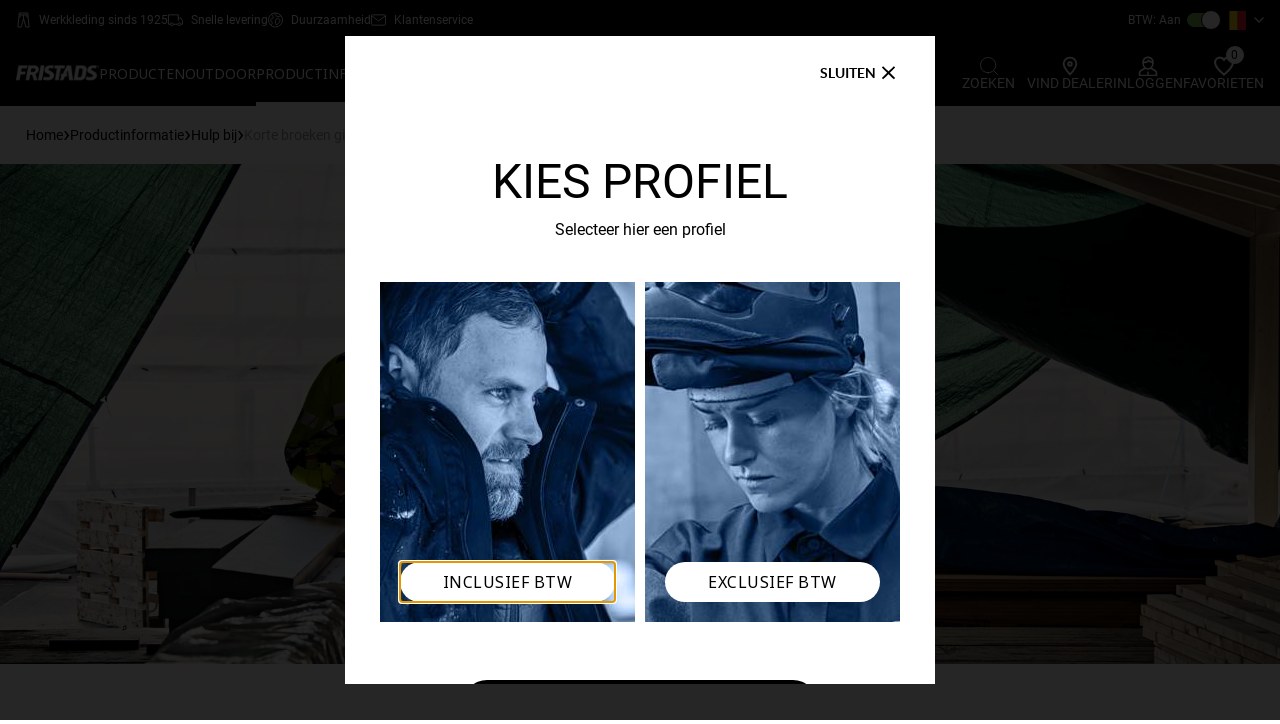

--- FILE ---
content_type: text/html; charset=utf-8
request_url: https://www.fristads.com/nl-be/productinformatie/hulp-bij/korte-broeken-gids
body_size: 129525
content:


<!DOCTYPE html>
<html class="no-js" lang=nl>
<head>
    <meta charset="utf-8" />
    <meta name="viewport" content="width=device-width, initial-scale=1.0" />
    <meta name="format-detection" content="telephone-no" />
    <meta http-equiv="X-UA-Compatible" content="IE=edge" />
    <meta name="keywords" content="gids, hulp, maat, dynamic, klassiek, modern, assortiment, katoen, kleuren, modellen, original, ultimate, high-vis, zomer, warm, korte broek, short" />
    <meta name="description" content="Warmere temperaturen vragen om verandering in de dagelijkse gang van zaken. Zo kies jij natuurlijk voor een korte broek voor een optimale performance." />

    <title>De zomer vraagt om een korte broek tijdens het werk, bekijk onze gids</title>

    <script type="text/javascript">
        window.googleAnalytics = window.googleAnalytics || {};
        window.googleAnalytics.dimension1 = 'NL-BE OPEN [FK]';
        window.googleAnalytics.dimension2 = 'Fristads Master Shop [F]';
        window.googleAnalytics.dimension3 = 'Retailer';
        window.googleAnalytics.dimension4 = 'False';
</script>
    
    


    



    

        <!-- 4280 -->
                <script type="text/javascript">
                    (function () { if (document.getElementsByClassName("confirmation__header").length == 0)
{
window.dataLayer = window.dataLayer || [];
dataLayer.push({'businessUnit': window.googleAnalytics.dimension1});
dataLayer.push({'shopCustomer': window.googleAnalytics.dimension2});
dataLayer.push({'profileType': window.googleAnalytics.dimension3});
dataLayer.push({'isLoggedIn': window.googleAnalytics.dimension4});
} }());
                </script>
        <!-- 3436 -->
<!-- Google Tag Manager -->
<script>(function(w,d,s,l,i){w[l]=w[l]||[];w[l].push({'gtm.start':
new Date().getTime(),event:'gtm.js'});var f=d.getElementsByTagName(s)[0],
j=d.createElement(s),dl=l!='dataLayer'?'&l='+l:'';j.async=true;j.src=
'https://www.googletagmanager.com/gtm.js?id='+i+dl;f.parentNode.insertBefore(j,f);
})(window,document,'script','dataLayer','GTM-PZMBMHH');</script>
<!-- End Google Tag Manager -->        <!-- 2609 -->
 <meta name="google-site-verification" content="bWH_2l1a0TGOzLnQlcWiqFe1iOSe2Y-_YlDBDuokAN0" />        <!-- 1277 -->

<meta name="google-site-verification" content="42UB9RfzV6whVOblg5sdxiTrp6mj9c-vhKM9fe0QS3U" />
        <!-- 1348 -->

<meta name="google-site-verification" content="NcRGHdtF2exfa8dZTJWRZKSrP9Bi8GeXYvXuFkQ5UKs" />        <!-- 3402 -->
<meta name="google-site-verification" content="SRrl6Lq93vtRNb9KGadwzSga2i8utY93A7UvZxdxtsI" />


        <link rel="shortcut icon" href="https://mediacdn5.fristadskansas.com/Cache/82000/80d887629c405f9c15dfe783c4711f8f.png" />

        <link rel="apple-touch-icon" sizes="114x114" href="https://mediacdn5.fristadskansas.com/Cache/82000/fcceb36d44d9bbd665b0d90267fb9a87.png" />
        <link rel="apple-touch-icon" sizes="72x72" href="https://mediacdn5.fristadskansas.com/Cache/82000/1526b0c392f49cd411d5f115ee644b88.png" />
        <link rel="apple-touch-icon" href="https://mediacdn5.fristadskansas.com/Cache/82000/0f0b2938dc5c30752bcd88113a86de05.png" />

    <meta name="msapplication-TileColor" content="#da532c">
    <meta name="msapplication-TileImage" content="https://static.fristads.com/images/favicon/mstile-144x144.png" />
    <meta name="theme-color" content="#ffffff">


    
    <link href="https://fonts.googleapis.com/css?family=Roboto:300,400,500,700,900" rel="stylesheet">
    
    <link href="https://fonts.googleapis.com/css2?family=Noto+Sans:wght@100;200;400;700&display=swap" rel="stylesheet">

    <script type="text/javascript">
        window.shop = {"roles":{"admin_roles_areamanagerid":12},"urls":{"admin_admin_orderswaitingforapproval":"/nl-be/admin/admin/orderswaitingforapproval","admin_admin_numberoforderswaitingforsecondlevelapproval":"/nl-be/admin/admin/numberoforderswaitingforsecondlevelapproval","admin_admin_orderswaitingforpunchoutaction":"/nl-be/admin/admin/orderswaitingforpunchoutaction","admin_admin_orderswaitingforverificationbyemployees":"/nl-be/admin/admin/orderswaitingforverificationbyemployees","admin_admin_ordersblockingbudgetupdate":"/nl-be/admin/admin/ordersblockingbudgetupdate","admin_admin_ordersreturnedwaitingforapproval":"/nl-be/admin/admin/ordersreturnedwaitingforapproval","admin_admin_getnumberofemployeesthatneedsprofileapproval":"/nl-be/admin/admin/getnumberofemployeesthatneedsprofileapproval","admin_admin_listusertypesbyjobroleid":"/nl-be/admin/admin/listusertypesbyjobroleid","admin_pendingorder_countpendingorderswaitingfordealerapproval":"/nl-be/admin/pendingorder/countpendingorderswaitingfordealerapproval","admin_ordersinprogress_list":"/nl-be/admin/ordersinprogress","admin_bulkuploadsorders_list":"/nl-be/admin/bulkuploadorders/list","admin_bulkupdatedealerendcustomers_list":"/nl-be/admin/bulkupdatedealerendcustomers/list","admin_bulkupdatedealerprices_list":"/nl-be/admin/bulkupdatedealerprices/list","admin_bulkupdatenonfkgitems_list":"/nl-be/admin/nonfklitemsimport/list","admin_sitegroups_sitegroupslist":"/nl-be/admin/sitegroups/sitegroupslist","employee_shoppingfor_quicksearch":"/nl-be/employee/shoppingfor/quicksearch","employee_shoppingfor_addemployee":"/nl-be/employee/shoppingfor/addemployee","employee_shoppingfor_shoppingforlist":"/nl-be/employee/shoppingfor/shoppingforlist","employee_shoppingfor_removeperson":"/nl-be/employee/shoppingfor/removeperson","employee_shoppingfor_removeallpersons":"/nl-be/employee/shoppingfor/removeallpersons","employee_shoppingfor_updateOnlyShowAssortmentForSelectedEmployees":"/nl-be/employee/shoppingfor/updateonlyshowassortmentforselectedemployees","admin_employee_listsitesbybusinessunitidforemployeemove":"/nl-be/admin/employee/listsitesbybusinessunitidforemployeemove","admin_employee_listdepartmentsbysiteid":"/nl-be/admin/employee/listdepartmentsbysiteid","user_orderworkflow_listpendingorders":"/nl-be/user/orderworkflow/listpendingorders","user_orderworkflow_listpendingsecondlevelorders":"/nl-be/user/orderworkflow/listpendingsecondlevelorders","user_orderworkflow_listpendingpunchoutorders":"/nl-be/user/orderworkflow/listpendingpunchoutorders","user_orderworkflow_setexternalverificationnovalue":"/nl-be/user/orderworkflow/setexternalverificationno","user_preorderbudgetmode_updatepreorderbudgetmode":"/nl-be/user/preorderbudgetmode/updatepreorderbudgetmode","user_profileabsenceperiod_listabsenceperiods":"/nl-be/user/profileabsenceperiod/listabsenceperiods","admin_orderreturn_approveorderreturn":"/nl-be/admin/orderreturn/approveorderreturn","admin_orderreturn_denyorderreturn":"/nl-be/admin/orderreturn/denyorderreturn","admin_bulkupdatenonfkgitems_uploadfile":"/nl-be/admin/nonfklitemsimport/uploadfile","article_vas_selectinstructionssubmit":"/nl-be/article/vas/_selectinstructionssubmit","article_vas_setvasrowselected":"/nl-be/article/vas/setvasrowselected","article_vas_setvasrowdeselected":"/nl-be/article/vas/setvasrowdeselected","article_vas_setvasrowitemselected":"/nl-be/article/vas/setvasrowitemselected","article_vas_setvasrowitemdeselected":"/nl-be/article/vas/setvasrowitemdeselected","article_vas_getdetailinstructions":"/nl-be/article/vas/_getdetailinstructions","article_vas_updatecustomizedbasket":"/nl-be/article/vas/updatecurrentbasketwithcustomization","article_vas_updatecustomizedbasketFromPhaseout":"/nl-be/article/vas/updatecurrentbasketwithcustomizationfromphaseout","article_vas_updatecustomizedbasketFromEmployeeOrderForm":"/nl-be/article/vas/updatecurrentbasketwithcustomizationfromemployeeorderform","mini_shopping_basket":"/nl-be/shoppingbasket/shoppingbasket/_minibasket","admin_sitegroups_searchsites":"/nl-be/admin/sitegroups/searchsites","shoppingcart_sendback_forverification":"/nl-be/user/orderworkflow/sendbackforverification","shoppingcart_add_comment":"/nl-be/shoppingbasketitemcomment/addcomment","shoppingcart_approve_all_open_lines":"/nl-be/user/orderworkflow/approveallopenlines","shoppingcart_deny_all_open_lines":"/nl-be/user/orderworkflow/denyallopenlines","shoppingcart_process_order":"/nl-be/user/orderworkflow/processorder","pending_order_details_reload_shoppingcart":"/nl-be/user/orderworkflow/pendingorderdetailshoppingbasketcontentreload","shoppingcart_get_status":"/nl-be/user/orderworkflow/getshoppingbasketstatus","shoppingcart_get_sizes":"/nl-be/shoppingbasket/skuinfo/getsizes","shoppingcart_get_colors":"/nl-be/shoppingbasket/skuinfo/getcolors","admin_list_pending_orders":"/nl-be/admin/admin/listpendingorders","shoppingcart_update":"/nl-be/shoppingbasket/addtobasket/updateshoppingbasket","shoppingcart_addtobasketsingle":"/nl-be/shoppingbasket/addtobasket/addtobasketsingle","shoppingcart_addtobasketbulk":"/nl-be/shoppingbasket/addtobasket/addtobasketorderform","shoppingcart_validate_budget_by_sku":"/nl-be/shoppingbasket/budgetquantity/validatebudgetquantitylimitbysku","shoppingcart_budget_quantity_reached":"/nl-be/shoppingbasket/budgetquantity/budgetquantityreached","admin_jobrole_listarticlesforjobrole":"/nl-be/admin/jobrole/listarticlesforjobrole","admin_reports_bireportssalesbycustomerfile":"/nl-be/admin/reports/bireportssalesbycustomerfile","admin_reports_status":"/nl-be/admin/reports/updatereportstatus","admin_reports_bireportsopenordersfile":"/nl-be/admin/reports/bireportsopenordersfile","general_dev_getstockstatus":"/nl-be/dev/dev/getstockstatus","admin_reports_bireportssalesbyproductsfile":"/nl-be/admin/reports/bireportssalesbyproductsfile","user_orderhistory_reorder":"/nl-be/user/orderhistory/reorder","user_orderhistory_reordercancelledshoppingbasket":"/nl-be/user/orderworkflow/reordercancelledshoppingbasket","user_orderhistory_deletecancelledshoppingbasket":"/nl-be/user/orderworkflow/deletecancelledshoppingbasket","user_orderhistory_listbusinessunitsforcustomer":"/nl-be/user/orderhistory/listbusinessunitsbycustomerid","user_orderhistory_getcustomer":"/nl-be/user/orderhistory/getcustomeridbybusinessunitid","shoppingbasket_get_sizes":"/nl-be/shoppingbasket/shoppingbasketitem/getsizes","shoppingbasket_delete_item":"/nl-be/shoppingbasket/shoppingbasketitem/delete","shoppingbasket_delete_items":"/nl-be/shoppingbasket/shoppingbasketitem/deleteitems","shoppingbasket_setemployeeapprovalneeded":"/nl-be/shoppingbasket/shoppingbasket/setgroupemployeeapprovalneeded","shoppingbasket_create":"/nl-be/shoppingbasket/shoppingbasket/create","shoppingbasket_rename":"/nl-be/shoppingbasket/shoppingbasket/rename","shoppingbasket_delete":"/nl-be/shoppingbasket/shoppingbasket/delete","updateStock":"/nl-be/article/productdetail/getinstockandprice","validateQuantity":"/nl-be/shoppingbasket/addtobasket/validatequantity","updateBuyboxEmployee":"/nl-be/article/productdetail/getbuyboxemployee","updateBuyboxOrderForm":"/nl-be/article/productdetail/getbuyboxorderform","addVAS":"/nl-be/article/vas/addadjustvas","adjustVAS":"/nl-be/article/vas/adjustvas","seeVasOptions":"/nl-be/article/vas/seevasoptions","seeVasOptionsForEmployees":"/nl-be/article/vas/seevasoptionsforemployees","seeVasOptionsForOrderForm":"/nl-be/article/vas/seevasoptionsfororderform","deleteVASRow":"/nl-be/article/vas/deletevasrow","removeVASRow":"/nl-be/article/vas/_deletevas","removeVAS":"/nl-be/shoppingbasket/shoppingbasket/deletevasitem","phaseOut":"/nl-be/shoppingbasket/phaseout/consideractionforphaseout","updateBulkTotal":"/nl-be/article/productdetail/getorderformtotal","updateEmployeeTotal":"/nl-be/article/productdetail/getemployeetotal","updateEmployeeVasTotal":"/nl-be/article/productdetail/getemployeevastotal","getBudget":"/nl-be/article/productdetail/getbudget","acceptDeliveryFee":"/nl-be/shoppingbasket/shoppingbasket/acceptminimumordervaluefee","setApprovalBy":"/nl-be/shoppingbasket/shoppingbasket/setgroupemployeeapprovalneeded","emptyBasket":"/nl-be/shoppingbasket/shoppingbasket/empty","excludeFromBudget":"/nl-be/shoppingbasket/shoppingbasket/includeiteminbudget","excludeAllFromBudget":"/nl-be/shoppingbasket/shoppingbasket/includeallitemsinbudget","overrideBudget":"/nl-be/shoppingbasket/shoppingbasket/setgroupbudgetoverrideoption","shoppingbasket_gotocheckout":"/nl-be/shoppingbasket/shoppingbasket/checkout","admin_administrativeusers_employeelistsearch":"/nl-be/admin/administrativeusers/employeelistsearch","admin_administrativeusers_addusertorole":"/nl-be/admin/administrativeusers/addusertorole","user_sitechooser_sitechanger":"/nl-be/user/sitechooser/sitechanger","user_sitechooser_sitechanger_employeefinder":"/user/sitechooser/sitechangeremployeefinder","user_sitechooser_listdivisionsbycustomerid":"/nl-be/user/sitechooser/listdivisionsbycustomerid","user_sitechooser_listbusinessunitsbydivisionid":"/nl-be/user/sitechooser/listbusinessunitsbydivisionid","admin_employeefinder_listjobroles":"/nl-be/admin/employeefinder/listjobroles","admin_employeefinder_listusertypesbyjobroleid":"/nl-be/admin/employeefinder/listusertypesbyjobroleid","user_profile_index":"/nl-be/user/profile","addVoucher":"/nl-be/shoppingbasket/shoppingbasket/checkvouchercode","removeVoucher":"/nl-be/shoppingbasket/shoppingbasket/removevoucherfromshoppingbasket","admin_bulkinsertemployees_reportlist":"/nl-be/admin/bulkinsertemployees/reportlist","admin_bulkinsertemployees_uploadfileforbulkinsertemployees":"/nl-be/admin/bulkinsertemployees/uploadfile","admin_bulkuploadorders_uploadfile":"/nl-be/admin/bulkuploadorders/uploadfile","admin_bulkupdatedealerendcustomers_uploadfile":"/nl-be/admin/bulkupdatedealerendcustomers/uploadfile","admin_bulkupdatedealerendcustomers_downloadfile":"/nl-be/admin/bulkupdatedealerendcustomers/download","admin_bulkupdatedealerprices_uploadfile":"/nl-be/admin/bulkupdatedealerprices/uploadfile","admin_bulkupdatedealerprices_downloadfile":"/nl-be/admin/bulkupdatedealerprices/download","admin_employeefindertoexport_listdivisionsbycustomerid":"/nl-be/admin/employeefindertoexport/listdivisionsbycustomerid","admin_employeefindertoexport_listbusinessunitsbydivisionid":"/nl-be/admin/employeefindertoexport/listbusinessunitsbydivisionid","admin_employeefindertoexport_listsitesbybusinessunitid":"/nl-be/admin/employeefindertoexport/listsitesbybusinessunitid","admin_employeefindertoexport_listjobroles":"/nl-be/admin/employeefindertoexport/listjobroles","admin_employeefindertoexport_listusertypesbyjobroleid":"/nl-be/admin/employeefindertoexport/listusertypesbyjobroleid","admin_employeefindertoexport_exportaction":"/nl-be/admin/employeefindertoexport/exportaction","admin_reports_listsitesbycustomerid":"/nl-be/admin/reports/listsitesbycustomerid","admin_reports_listsitesbybusinessunitid":"/nl-be/admin/reports/listsitesbybusinessunitid","admin_reports_listbusinessunitsbycustomerid":"/nl-be/admin/reports/listbusinessunitsbycustomerid","admin_reports_listsitesbydivisionid":"/nl-be/admin/reports/listsitesbydivisionid","admin_reports_listbusinessunitsbydivisionid":"/nl-be/admin/reports/listbusinessunitsbydivisionid","admin_reports_listjobrolesbycustomerid":"/nl-be/admin/reports/listjobrolesbycustomerid","admin_reports_listjobrolesbybusinessunitid":"/nl-be/admin/reports/listjobrolesbybusinessunitid","admin_reports_listusertypesbyjobroleid":"/nl-be/admin/reports/listusertypebyjobroleid","shoppingbasket_shoppingbasket_shoppingbasketsmallcontent":"/nl-be/shoppingbasket/shoppingbasket/shoppingbasketsmallcontent","checkout_checkout_getdeliverydate":"/nl-be/checkout/checkout/getdeliverydate","checkout_checkout_getecofriendlydeliverydatesInfo":"/nl-be/checkout/checkout/getecofriendlydeliverydateinfo","checkout_checkout_setdeliverydate":"/nl-be/checkout/checkout/setdeliverydate","checkout_checkout_getfreightoptions":"/nl-be/checkout/checkout/getfreightoptions","checkout_checkout_setdeliveryoptionsmode":"/nl-be/checkout/checkout/setdeliveryoptionsmode","checkout_checkout_setfreightoption":"/nl-be/checkout/checkout/setfreightoption","checkout_checkout_setcustomfieldvalue":"/nl-be/checkout/checkout/setcustomfieldvalue","checkout_checkout_setpaymentmethod":"/nl-be/checkout/checkout/setpaymentmethod","checkout_checkout_setutilityroomid":"/nl-be/checkout/checkout/setutilityroomid","checkout_checkout_setpredefinedaddressfordeliverygroup":"/nl-be/checkout/checkout/setpredefinedaddressfordeliverygroup","checkout_checkout_setgeneralorderdeliveryaddressfordeliverygroup":"/nl-be/checkout/checkout/setgeneralorderaddressfordeliverygroup","checkout_checkout_setvatnumber":"/nl-be/checkout/checkout/setvatnumber","checkout_checkout_updatereturnshipmenttype":"/nl-be/checkout/checkout/setreturnshipmenttype","checkout_checkout_updatereturnshipmentfreight":"/nl-be/checkout/checkout/setreturnshipmentfreight","checkout_checkout_updatereturnorderreservationnumber":"/nl-be/checkout/checkout/setreturnorderreservationnumber","checkout_checkout_validateAddressName":"/nl-be/checkout/checkout/validateaddressname","checkout_checkout_customDeliveryAddressEdit":"/nl-be/checkout/checkout/_customdeliveryaddressedit","checkout_checkout_validateEmployeeAddressAndInputFields":"/nl-be/checkout/checkout/validateemployeeaddressandinputfields","checkout_checkout_validateSiteAddressAndInputFields":"/nl-be/checkout/checkout/validatesiteaddressandinputfields","checkout_checkout_customDeliveryEmployeeAddressEdit":"/nl-be/checkout/checkout/_customdeliveryemployeeaddressedit","admin_partnerarticlenumbers_partnerarticlenumberslistsearch":"/nl-be/admin/partnerarticlenumbers/partnerarticlenumberslistsearch","admin_partnerarticlenumbers_assignpartnerarticlenumbertositeandarticle":"/nl-be/admin/partnerarticlenumbers/assignpartnerarticlenumbertositeandarticle","admin_partnerarticlenumbers_assignpartnerskunumbertositeandarticle":"/nl-be/admin/partnerarticlenumbers/assignpartnerskunumbertositeandarticle","checkout_checkout_setmanpacking":"/nl-be/checkout/checkout/setmanpacking","checkout_checkout_placeorder":"/nl-be/checkout/checkout/placeorder","checkout_checkout_setdeliveryparameter":"/nl-be/checkout/checkout/setdeliveryparameter","checkout_setcustomdeliverydate":"/nl-be/checkout/checkout/setcustomdeliverydate","checkout_gotobasket":"/nl-be/shoppingbasket/shoppingbasket","user_user_lostpasswordmodal":"/nl-be/user/user/lostpasswordmodal","user_user_loginmodal":"/nl-be/user/user/loginmodal","login_logout":"/nl-be/login/logout","shoppingbasket_iscurrentshoppingbasketempty":"/nl-be/shoppingbasket/shoppingbasket/iscurrentshoppingbasketempty","login_basketnotempty":"/nl-be/login/shoppingbasketnotemptyonlogout","article_quicksearch_search":"/nl-be/article/quicksearch/quicksearch","shoppingbasket_shoppingbasket_shoppingbasketconfirmationcontent":"/nl-be/shoppingbasket/shoppingbasket/shoppingbasketconfirmationcontent","checkout_checkout_punchoutshopppingbasketsubmit":"/nl-be/punchout/punchoutshoppingbasketsubmit","shoppingbasket_shoppingbasket_transferpunchoutshoppingbasket":"/nl-be/punchout/transferpunchoutshoppingbasket","checkout_confirmation_getdealers":"/nl-be/dealer/getdealers","checkout_confirmation_getdealerinfo":"/nl-be/dealer/getdealerinfo","checkout_confirmation_associatedealer":"/nl-be/dealer/associatedealer","favoritelist_index":"/nl-be/user/favoritelist","favoritelist_addarticle":"/nl-be/old_favoritlist/favoritelist/addarticle","favoritelist_removearticle":"/nl-be/old_favoritlist/favoritelist/removearticle","favoritelist_count":"/nl-be/favoritelist/count","favoritelist_list":"/nl-be/favoritelist/list","favoritelist_getarticlesbyfavoritlistid":"/nl-be/old_favoritlist/favoritelist/getarticlesbyfavoritlistid","favoritelist_removefrommultiple":"/nl-be/old_favoritlist/favoritelist/removearticlefromfavoritelists","favoritelist_setcurrent":"/nl-be/old_favoritlist/favoritelist/setcurrent","favoritelist_updateOrderOfItems":"/nl-be/old_favoritlist/favoritelist/updateorderofitems","favoriteCatalog_updateRecommendedRetailPrice":"/nl-be/old_catalog/favoritecatalog/getrecommendedretailprices","favoriteCatalog_formatNumber":"/nl-be/old_catalog/favoritecatalog/formatnumber","favoriteCatalog_formatPrice":"/nl-be/old_catalog/favoritecatalog/formatprice","favoriteCatalog_calculateDiscount":"/nl-be/old_catalog/favoritecatalog/calculatediscountprice","compareModal_compare":"/nl-be/user/comparemodal/compare","article_download_texts":"/nl-be/article/productdetail/getarticletexts","intelligence_data_api":"/nl-be/intelligencedataapi/get","klarna_checkout":"/nl-be/checkout/klarnacheckout/checkout","klarna_checkout_update_freight":"/nl-be/checkout/klarnacheckout/updatefreight","klarna_checkout_update_order":"/nl-be/checkout/klarnacheckout/updateklarnacheckoutorder","get_single_article":"/nl-be/article/look/singlelookarticle","checkout_index":"/nl-be/checkout/checkout","shoppingbasket_index":"/nl-be/shoppingbasket/shoppingbasket","nexmartIntegrationModal":"/nl-be/article/productdetail/nexmartmodal","mobileNavigation":"/nl-be/navigation/mobilenavigation","quickBuyModal_quickBuy":"/nl-be/user/quickbuy/quickbuy","product_sheet_urls":"/nl-be/article/productdetail/getproductsheeturls","changevat":"/nl-be/page/changevat","product_detail":"/nl-be/article/productdetail","shoppingbasket_copy_basket":"/nl-be/shoppingbasket/shoppingbasket/copyshoppingbasket","save_fcs_address":"/nl-be/checkout/checkout/setfcsaddressform","validate_fcs_address":"/nl-be/checkout/checkout/validatefcsaddressform","select_delivery_address_type":"/nl-be/checkout/checkout/_selectdeliveryaddresstype","itemBackInStockSignUp_modal":"/nl-be/article/itembackinstocksignup/itembackinstocksignupmodal","signUp":"/nl-be/article/itembackinstocksignup/signup","admin_easycom_return_order":"/nl-be/admin/orderreturn/easycomreturnorder","payPalRequestAcceptUrl":"/nl-be/paymentgateway/handlemessage?provider=PayPal&path=Accept","payPalRequestErrorUrl":"/nl-be/paypal/error","resetKlarnaOrderId":"/nl-be/checkout/klarnacheckout/resetklarnacheckoutid","admin_utilityrooms_refresh":"/nl-be/admin/utilityroom/updateselectedutilityroom","fitassistant_formatnumber":"/nl-be/article/fitassistantmodal/formatnumber","ordersInProgressDeleteItem":"/nl-be/user/orderworkflow/deleteitem","set_custom_delivery_date":"/nl-be/checkout/checkout/setcustomdeliverydate","reset_custom_delivery_date":"/nl-be/checkout/checkout/resetcustomdeliverydate","containsPhaseOutSkuThatNeedAction":"/nl-be/shoppingbasket/addtobasket/containsphaseoutskuthatneedaction","articleListToggleView":"/nl-be/article/orderform/changeorderformviewtoggle","orderFormAddToBasket":"/nl-be/shoppingbasket/addtobasket/addtobasketarticlelistorderform","calculateTotalPriceForOrderForm":"/nl-be/article/orderform/calculatetotalpricefororderform","changeSelectedRrpDropdownValue":"/nl-be/article/orderform/changeselectedrrpdropdownvalue"},"translations":{"datatable":{"decimal":",","thousands":".","emptyTable":"No data available in table","info":"Showing _START_ to _END_ of, _TOTAL_ alternatives","infoEmpty":"Showing 0 to 0 of 0 entries","infoFiltered":"(filtered from _MAX_ total entries)","infoPostFix":"","lengthMenu":"Show _MENU_ entries","loadingRecords":"Loading...","processing":"Processing...","filterLabel":"Filter in table:","searchPlaceholder":"Quick search:","search":"","zeroRecords":"No matching records found","paginate":{"first":"First","last":"Last","previous":"<svg class='icon__arrow icon__arrow--left'><use xlink:href='#icons_arrow-fill'></svg>","next":"<svg class='icon__arrow icon__arrow--right'><use xlink:href='#icons_arrow-fill'></svg>"},"aria":{"sortAscending":": activate to sort column ascending","sortDescending":": activate to sort column descending"}},"website":{"phaseoutgroup":{"pieces":"Stuks"}},"moveemployee":{"selectSite":"Selecteer de vestiging waarnaar u de medewerker wilt verplaatsen"},"settings":{"invalidBudget":"Geen geldig budget voor het geselecteerde type gebruiker","changeJobRole":"U bent de functie van de medewerker aan het wijzigen. Dit zal alle huidge budgetpunten voor de medewerker aanpassen. Deze actie zal ook alle lopende orders\r\n uit de winkelmand verwijderen en de lopende orders die wachten op goedkeuring.","changeUserType":"U bent de usertype van de medewerker aan het wijzigen. Dit zal alle huidge budgetpunten voor de medewerker wissen, u dient hem een nieuw startbudget te geven. Daarna kunt u indien nodig handmatig het budget wijzigen. Deze actie zal ook alle lopende orders\r\n uit de winkelmand verwijderen en de lopende orders die wachten op goedkeuring.\r\n","percentOfBudgetCycle":"Aantal over van de huidige budget fase"},"profile":{"passwordsMustMatch":"Wachtwoorden dienen overeen te komen","passwordInvalid":"Wachtwoord is ongeldig","lockComment":"Opmerking vergrendelen","measurement_CommentLockedBy":"Locked door","measurement_You":"Jij","mustEnterPassword":"U moet een wachtwoord invoeren"},"checkout":{"mandatoryFieldErrorText":"Het veld is verplicht","maxLengthFieldErrorText":"Het aantal tekens is beperkt tot","resettingBasketMerge":"Reset het samenvoegen","passwordInvalid":"Wachtwoord is ongeldig","sidebar_seeitemdetails":"Toon product details","sidebar_hideitemdetails":"Verberg artikel details","placeorder_acceptterms":"U heeft de condities geaccepteerd om uw order te kunnen controleren","edit_address":"Bewerking","not_editable_address":"Dit adres kan niet worden bewerkt"},"buyboxCommon":{"skuLimitationPrefix":"Kan alleen besteld worden in stappen van","mustSelectSize":"U moet een maat selecteren","validationErrorForQuantity":"Voer een geldige hoeveelheid in"},"select2":{"errorLoading":"De resultaten konden niet worden geladen","inputTooLong":"Verwijder alstublieft {0} teken(s)","inputTooShort":"Voer minimaal {0} tekens in","loadingMore":"Meer resultaten laden...","maximumSelected":"Je kunt slechts {0} artikel(en) selecteren","noResults":"Je kunt slechts {0} artikel(en) selecteren","searching":"Je kunt slechts {0} artikel(en) selecteren","selectPlaceholder":"Selecteer"},"common":{"dismiss":"Sluiten","readmore":"Toon meer","readless":"Toon minder","close":"Sluiten","missingFields":"Sommige velden ontbreken"},"catalog":{"fileIsTooBig":"Maximale toegestane grootte is 5 MB","recPrice":"Aanbevolen verkoopprijs","yourPrice":"Uw prijs","pricInclVat":"Prijs incl. BTW","price":"Prijs","noRowsInCatalogError":"Je kunt de catalogus niet opslaan zonder een item"},"intelligencedataapi":{"dataNotFound":"Gegevens niet gevonden"},"mergeshoppingbasket":{"areYouSureYouWantToMerge":"Weet u zeker dat u de geselecteerde manden wilt samenvoegen? U wordt doorgestuurd naar de kassa."},"productdetail":{"createProductSheet":"Download het productblad (alle kleuren)","createProductSheetSingleColor":"Download het productblad (één kleur)","noProductSheetAvailable":"Geen productblad beschikbaar","stockPieces":"Op voorraad: {} st"},"admin":{"administrativeUsers":{"mustEnterCostCenters":"CostcentersDienenIngevuldTeWorden"}},"ordersInProgress":{"ConfirmDeny":"Weet u zeker dat u de bestelling wilt weigeren?","ConfirmApprove":"Bestellingen goedkeuren voor onderstaande medewerkers:","ConfirmDelete":"Weet u zeker dat u dit item wilt verwijderen?","ConfirmApproveForOne":"Weet u zeker dat u de bestelling wilt goedkeuren?"},"cms":{"noFileChosen":"Geen bestand gekozen","numberOfFilesSelected":"Bestanden geselecteerd"},"productListPage":{"youCantAddMoreThanFourItems":"Je kunt niet meer dan vier items aan de vergelijking toevoegen","orderFormViewPLP":{"addedToBasket":"Artikelen zijn toegevoegd aan uw winkelmand.","error":"Er is een fout opgetreden."}}}};
        window.shop.urls.article_articlelist_search = "/nl-be/products/searchterm/{searchTerm}/sorting/searchscore";
        window.shop.translations.buyboxCommon.mustSelectSize = "U moet een maat selecteren";
        window.shop.translations.buyboxCommon.stockText = "We hebben alleen";
        window.shop.translations.buyboxCommon.sizeText = "stuks op voorraad of in productie voor deze maat";
        window.shop.translations.buyboxCommon.adjustText = "die je kunt bestellen.";
        window.shop.translations.YoutubeNotAllowedCookieText = "Marketing- en statistiekcookies moeten worden geaccepteerd om de video te tonen";
        window.shop.translations.ItemOutGoingWithStockWithNoReplacementMessage = "Pas het aantal aan bij de rood gemarkeerde producten.";
    </script>

    <script type="application/ld+json">
        {"@context":"http://schema.org/","@type":"Organization","url":"www.fristads.com","logo":"https://mediacdn5.fristadskansas.com/Cache/84000/b2eee1251fc948a5f4ea5cf11b5b95dc.png"}
    </script>

    <script type="application/ld+json">
        {"@context":"http://schema.org/","@type":"WebSite","url":"www.fristads.com","potentialAction":{"@type":"SearchAction","target":"www.fristads.com/nl-be/products/searchterm/{search_term_string}/sorting/searchscore","query-input":"required name=search_term_string"}}
    </script>
        <script id="CookieConsent" src="https://policy.app.cookieinformation.com/uc.js"
                data-culture="nl" type="text/javascript" data-gcm-enabled="”false”"></script>
    



    
    <link rel="canonical" href="https://www.fristads.com/nl-be/productinformatie/hulp-bij/korte-broeken-gids" />



    


    

        <!-- 3313 -->
<script id="mcjs">!function(c,h,i,m,p){m=c.createElement(h),p=c.getElementsByTagName(h)[0],m.async=1,m.src=i,p.parentNode.insertBefore(m,p)}(document,"script","https://chimpstatic.com/mcjs-connected/js/users/f1d0674e1d9711f97b1b27b02/fe420fd65376787583255408d.js");</script>
        <!-- 4271 -->
                <style type="text/css">.mobile-footer-links .general__group {
    width: 100%;
}</style>


        <link rel="stylesheet" href="https://static.fristads.com/styles/themes/FristadsNew/admin.css?v=QEZI6BHXSLudw7yccvBMa_j4C1JS77A_yPpvfw6fPGo">
        <link rel="stylesheet" href="https://static.fristads.com/styles/themes/FristadsNew/main.css?v=x8CirGLTjSkCFqsCibmKi_rO3IjwbYFdR3SL6RhgJeY">

    
    


    



    
</head>
<body data-test-banner="false" class="  ">
    

        <!-- 4327 -->
                <style type="text/css">.Upcoming{
    background-color: #ffffffeb;
    color: #000000;
}
</style>
        <!-- 3437 -->
<!-- Google Tag Manager (noscript) -->
<noscript><iframe src="https://www.googletagmanager.com/ns.html?id=GTM-PZMBMHH"
height="0" width="0" style="display:none;visibility:hidden"></iframe></noscript>
<!-- End Google Tag Manager (noscript) -->        <!-- 581 -->
<!-- old version
<script src="https://ajax.googleapis.com/ajax/libs/jquery/1.9.1/jquery.min.js"></script>
-->

<script src="https://ajax.googleapis.com/ajax/libs/jquery/3.2.1/jquery.min.js"></script>

    
    


    




    
        <div style="position: absolute; width: 0; height: 0; display: none;"><svg xmlns="http://www.w3.org/2000/svg" xmlns:xlink="http://www.w3.org/1999/xlink"><defs><style>
    .sprite-symbol-usage {display: none;}
    .sprite-symbol-usage:target {display: inline;}
  </style><symbol fill="none" viewBox="0 0 76 19" id="KlarnaLogo">
  <path d="M73.5 13.613c-1.19 0-2.153.976-2.153 2.18 0 1.204.964 2.18 2.153 2.18 1.19 0 2.153-.976 2.153-2.18 0-1.204-.964-2.18-2.153-2.18Zm-7.074-6.746v-.743h3.431V17.73h-3.43v-.742a5.964 5.964 0 0 1-3.403 1.063c-3.34 0-6.047-2.741-6.047-6.123s2.707-6.123 6.047-6.123c1.263 0 2.433.393 3.402 1.063Zm-3.12 8.046c1.717 0 3.109-1.337 3.109-2.986 0-1.649-1.392-2.986-3.11-2.986-1.717 0-3.109 1.337-3.109 2.986 0 1.649 1.392 2.986 3.11 2.986ZM50.88 5.812c-1.372 0-2.669.431-3.536 1.62V6.125h-3.417V17.73h3.459v-6.1c0-1.765 1.169-2.63 2.576-2.63 1.508 0 2.375.913 2.375 2.606v6.122h3.427v-7.38c0-2.7-2.12-4.537-4.885-4.537ZM38.964 7.636V6.125h-3.513v11.604h3.521V12.31c0-1.828 1.957-2.81 3.314-2.81h.041V6.126c-1.393 0-2.675.604-3.363 1.51Zm-8.74-.769v-.743h3.432V17.73h-3.431v-.742a5.964 5.964 0 0 1-3.402 1.063c-3.34 0-6.047-2.741-6.047-6.123s2.707-6.123 6.047-6.123c1.262 0 2.432.393 3.401 1.063Zm-3.12 8.046c1.717 0 3.11-1.337 3.11-2.986 0-1.649-1.393-2.986-3.11-2.986-1.717 0-3.11 1.337-3.11 2.986 0 1.649 1.393 2.986 3.11 2.986Zm-11.327 2.816h3.592V.953h-3.592V17.73ZM13.302.95H9.58c0 3.089-1.402 5.923-3.848 7.778L4.258 9.846l5.713 7.888h4.697l-5.257-7.258c2.492-2.513 3.89-5.893 3.89-9.526ZM0 17.733h3.803V.95H0v16.783Z" fill="#fff" />
</symbol><symbol viewBox="0 0 467 30" id="LOGO">
  <image width="467" height="30" xlink:href="[data-uri]"></image>
</symbol><symbol fill="none" viewBox="0 0 98 19" id="PostnordLogo">
  <g clip-path="url(#PostnordLogo_a)">
    <path fill-rule="evenodd" clip-rule="evenodd" d="M55.975 3.185c-2.362 0-3.245 1.42-3.255 1.434l-.267.44V3.562h-3.967V14.8h3.966V9.035c0-1.573.618-2.274 2-2.274 1.519 0 1.645 1.347 1.645 2.609v5.432h4.008V7.867c0-3.063-1.428-4.682-4.13-4.682Zm26.707 3.764c.602 0 1.06.095 1.3.16l.096-3.63c-.124-.034-.394-.086-.855-.086-2.244 0-2.865 1.361-2.89 1.417l-.275.63V3.56H76.09v11.241h3.968v-5.41c0-1.62.882-2.442 2.624-2.442ZM43.905.97H39.94V14.8h3.965V6.865h2.06l1.783-3.304h-3.843V.97Zm26.65 8.232c0-1.536-.995-2.568-2.478-2.568-1.496 0-2.5 1.032-2.5 2.568 0 1.451 1.052 2.503 2.5 2.503 1.46 0 2.478-1.029 2.478-2.503Zm4.237-.125c0 4.198-3.404 6.078-6.778 6.078-3.058 0-6.632-1.542-6.632-5.892 0-4.199 3.405-6.08 6.778-6.08 3.302 0 6.632 1.823 6.632 5.893Zm18.853.083c0-1.451-1.051-2.504-2.499-2.504-1.46 0-2.48 1.03-2.48 2.504 0 1.534.997 2.565 2.48 2.565 1.495 0 2.5-1.03 2.5-2.565ZM97.478.02v14.781h-3.965V13.38l-.259.352c-.01.014-1.088 1.444-3.407 1.444-3.232 0-5.403-2.417-5.403-6.016 0-3.45 2.403-5.955 5.715-5.955 2.093 0 3.096 1.03 3.105 1.04l.248.264V.8l3.966-.78ZM34.5 7.736c-.188-.028-.36-.053-.52-.074-1.02-.146-1.583-.225-1.583-.82 0-.7.969-.79 1.813-.79 1.57 0 2.963.424 3.42.58l.68-2.944a17.367 17.367 0 0 0-4.06-.48c-3.843 0-6.048 1.43-6.048 3.927 0 2 1.27 2.98 4.378 3.387 1.417.188 2.065.274 2.065.936 0 .72-.901.813-1.686.813-1.816 0-3.514-.633-4.03-.844l-.78 3.048c.474.15 2.248.66 4.434.66 4.094 0 6.257-1.359 6.257-3.928 0-1.73-.724-2.911-4.338-3.47H34.5ZM23.197 9.203c0-1.535-.995-2.568-2.478-2.568-1.495 0-2.5 1.032-2.5 2.568 0 1.451 1.051 2.503 2.5 2.503 1.46 0 2.478-1.029 2.478-2.503Zm4.239-.126c0 4.2-3.406 6.079-6.78 6.079-3.058 0-6.631-1.542-6.631-5.892 0-4.199 3.403-6.08 6.778-6.08 3.3 0 6.632 1.823 6.632 5.893Zm-18.624.125c0-1.535-.996-2.567-2.478-2.567-1.496 0-2.5 1.032-2.5 2.568 0 1.451 1.052 2.503 2.5 2.503 1.46 0 2.477-1.029 2.477-2.503Zm4.223 0c0 3.45-2.403 5.954-5.715 5.954-2.094 0-3.096-1.03-3.106-1.04l-.247-.264v4.27H0V3.56h3.966v1.42l.26-.35c.009-.014 1.096-1.446 3.406-1.446 3.232 0 5.403 2.418 5.403 6.017Z" fill="#fff" />
  </g>
  <defs>
    
  </defs>
</symbol><clipPath id="PostnordLogo_a">
      <path fill="#fff" d="M0 0h98v18.726H0z" />
    </clipPath><symbol viewBox="0 0 11 8.2" id="arrow">
  <style>
    #arrow .st1{display:none;stroke:#000;stroke-miterlimit:10}
  </style>
  <path d="m7.1 5.7 3.4-3.8V.5H8.3L6.7 2.4 5.5 3.8 4.3 2.5 2.7.5H.5v1.4l3.3 3.7 1.6 1.8 1.7-1.7z" style="stroke:#000;stroke-miterlimit:10" />
</symbol><symbol viewBox="0 0 24 24" id="arrow-25">
  <path d="m5 3 3.057-3L20 12 8.057 24 5 21l9-9z" />
</symbol><symbol fill="none" viewBox="0 0 15 15" id="arrow-black">
  <path d="m4.594 14.719-1.407-1.313L9.095 7.5 3.188 1.594 4.593.28l7.219 7.22-7.218 7.219Z" fill="#000" />
</symbol><symbol viewBox="0 0 11 18" id="arrowthick">
  <path d="M.703 1.747A1 1 0 0 0 .705 3.16l5.133 5.134a1 1 0 0 1 0 1.414L.705 14.841a1 1 0 0 0-.002 1.412l1.029 1.035a1 1 0 0 0 1.416.003l7.584-7.584a1 1 0 0 0 0-1.414L3.148.709a1 1 0 0 0-1.416.003L.702 1.747Z" />
</symbol><symbol viewBox="0 0 19 23" id="bag">
  <g stroke="#000" fill="none" fill-rule="evenodd" stroke-linecap="square">
    <path d="M18.5 22.3a.2.2 0 0 1-.2.2H.7a.2.2 0 0 1-.2-.2V5.7c0-.11.09-.2.2-.2h17.6c.11 0 .2.09.2.2v16.6Z" />
    <path d="M5.5 8.5v-4c0-2.2 1.8-4 4-4s4 1.8 4 4v4" />
  </g>
</symbol><symbol viewBox="0 0 39 35" id="budget">
  <image width="39" height="35" xlink:href="[data-uri]"></image>
</symbol><symbol viewBox="0 0 17 21" id="cart">
  <path d="M15.8 3.2h-4V.5H5.2v2.7h-4L.5 20.5h16l-.7-17.3zM6.5 1.8h4v1.3h-4V1.8zM1.8 19.2l.7-14.7h2.7v2h1.3v-2h4v2h1.3v-2h2.7l.7 14.7H1.8z" style="stroke:#000;stroke-miterlimit:10" />
</symbol><symbol fill="none" viewBox="0 0 30 30" id="check-black">
  <path d="M11.25 20.212 6.038 15l-1.775 1.762 6.987 6.988 15-15-1.762-1.762L11.25 20.212Z" fill="#000" />
</symbol><symbol fill="none" viewBox="0 0 11 6" id="chevron-down">
  <path fill-rule="evenodd" clip-rule="evenodd" d="M5.77 5.77a.782.782 0 0 1-1.105 0L.239 1.346A.782.782 0 1 1 1.345.24l3.873 3.87L9.09.24a.782.782 0 0 1 1.107 1.106L5.77 5.771Z" fill="#000" />
</symbol><symbol viewBox="0 0 640 480" id="dk">
  <path fill="#c60c30" d="M0 0h640.1v480H0z" />
  <path fill="#fff" d="M205.714 0h68.57v480h-68.57z" />
  <path fill="#fff" d="M0 205.714h640.1v68.57H0z" />
</symbol><symbol viewBox="0 0 640 480" id="en">
  <g stroke="#FFF" stroke-width="16" fill="none" fill-rule="evenodd" stroke-linejoin="round">
    <path d="M459.84 93.571c-36.608 35.875-87.858 58.572-143.5 58.572-55.644 0-106.161-21.964-142.769-58.572m0 292.858c36.608-35.875 87.858-58.572 143.5-58.572 55.643 0 105.429 21.964 142.768 57.84" />
    <path d="M320 35v410M115 240h410M320 35c113.219 0 205 91.781 205 205s-91.781 205-205 205-205-91.781-205-205S206.781 35 320 35h0Z" stroke-linecap="round" />
    <path d="M320 35c64.7 0 117.143 91.781 117.143 205S384.699 445 320 445c-64.7 0-117.143-91.781-117.143-205S255.301 35 320 35h0Z" stroke-linecap="round" />
  </g>
</symbol><symbol fill="none" viewBox="0 0 35 22" id="fit-assistant-dashed">
  <path stroke="#000" stroke-width="2" stroke-dasharray="6 6" d="M1 1.645h32.88v18.98H1z" />
</symbol><symbol fill="none" viewBox="0 0 36 29" id="fit-assistant-triangle">
  <path d="M.88 14.135 35.755 0v28.27L.88 14.135Z" fill="#6F8DB3" />
</symbol><symbol viewBox="0 0 467 30" id="fklogo">
  <style>
    #fklogo .st0{fill:none;enable-background:new}
  </style>
  <image width="467" height="30" xlink:href="[data-uri] AAB6JgAAgIQAAPoAAACA6AAAdTAAAOpgAAA6mAAAF3CculE8AAAABmJLR0QAAAAAAAD5Q7t/AAAA CXBIWXMAAAsSAAALEgHS3X78AAAcGklEQVR42tWdebRdRZXGfzuBgEQDMgk0YAiDIAECjaAi0IgQ ZiQgIGqgUWwFlTiA0i1KoyiNoIhLiQqKigxCIDKFBhlFZkiIiAwhxERAppBAQggZvv5j1/Wed1J1 xvvy6G+tu/Jyzq5du+qcU8OeyiSNAA4HhlAfk8zsnuwFSe8B9gIGl5RdDLwAPAHcb2avVKlQ0jDg GGBzYMXA5wlgvJnNLSk7KMg2BtgRGA68FVgUZJkK/Am4yMym58oOB44ErEE/pXCvmV1XIO+HgP2A 1bKXgWeAS8zsz3Uqk/RW4Ghg9RLSxcBLoZ6/AtPMbGmbhkraABgL7AKMCjKsAMwBZgF3AdcD15jZ orYdK2kH4GDgHeHSXOAmM7uqpNxGoY82CJcWAY8DPyt7v3J83gMcBqyZu/U8cKWZ3dWgTXvi7232 23oBuNXM/lKRx+rAp4H18O/nJeC3ZvbXCmW3Aj4O7ARsAbw93HoJeBK4E7gSuMPM1KB9GwGfBNbP 3XoZuKXs2VXg/zZ8rNsj9OPawMrAa8CzwAPALfi3NadNXRXlWQcfj3YCNgNWBVYC5gFPAQ8CN+Hj Y6X+lPRR4F2J20uAF4FpwF1mNq8HbVgXODDThrWAQcAbwNPAX0IbrjOzhTV5fwnYGrjbzMa36ONT 8Hf9HDN7KEFn+Pg+PMFqcei7R4DJZvZqjMk0NcfNOV6rSVrYgM8iSddJ2qNC54xN8DiupNxekp6s IdNlYeDplP9ei35KYUaBvG+XNK+g7CMNXqxzG8r5kqTfStpd/tLVqXNVSb+QtKRiXc9IGlO3bZF6 H4jwXlRSZpikpxJyfaJG3YNDO1J4UdJKNdtzeAG/pZI+VZHPyZHyE0rKbCzpxhrvy1RJ/9rgmf2h pI0b1eUZ+A6SdIKkVyrKv0DSqar5rteQZ5SkKyQtrijPDEknSlqlhO9mNZ7RIkmXSNqyYRtGhPJV 2zBb0lclVd60hXZL0pQWff1vGRnGFdBtX6PvFkq6WNKmeSZt8GiO1zYt+SkIuUpBo49KlCvqqOMb yvKdDI9f96BtebxRIPMnK5SvNWBJuqUHMt8tafuK9a0n6bEGdSyUtHLTDyjUPSXGuKTMzxPyzJG0 Vo26d6/QxoNqtmd8Cb/XJb2zAp9TImUnFtDvENpfFw/UbN968gmzCCc3eA8GS5rQQH5J2r1ufSWy DJH0Ay27sJwj6Y+SJkq6Uv6d/iMiz3QVfPPqO3FUxUJJn67ZjiO17EJ/jqTbJf1OvvCeJOlvkfoe lGupqtSzPCfTJn03X64JAHw73gZ51V8vVnKHA5fLVbKtIWkf4OyGxdcraGsvUMTzIxXKV6HJohfP Z0fgLkmfKyKStAKu8tusQR1D6KpnlwvkKtTU7u4kM3uhBrvDK9AcVlPEssXFSsBpPe6TtYGrcfVj XdTdRX6E8vfz0AZynI6bdZqg0qBfBZJWxVXI4+iOu5cBuwJrmNnOZvZhMzvIzHYzs3Vwde0puAoa vE8vqljlf1sOuFp+FPAF4LFANwT4qaSDK7bjS8AFwNBw6W5gX2BNM9vFzA41s4+Z2d5m9k7cHDce VzEDbAvcIWm9KvUNEL6Y67dBuPp6q9B3Twa6VYALJR0I7SfT6S3Lp7A3bhdthTCg/6iA5EHgYvyl noLbI1OY0Q/tfCoh9+pAlVXxR9VPqqgSrAD8KHxYKRwN7JC4Nwe4FrgQuAGYHaFZbu2S2+HPS9ye iA8GVXmtiNtqy7CfpLf0uClHSHp3D/mditsVY5gFTMC/n9txu2MWdceWj1agGSlp86oMJb0L+GLi 9iLgVuA3wFX0z/fdkWNl3B/g/Zm+60w8t5vZklg5M3vczP4bn0S/DrwOrNFUDjObY2YPmdmP8Inh 15nbP1aJ6UHSfsBZmUvfAHYys+vMbHGizsfM7LO4r8SL4fKGwCWSyvxq3hQwM5nZi2b2cOi7Leku agYBP5O06gqJ8rNCR5Xh1oryXAwcm/n/qrgDw1jSH9FXgJ+27IfRwIjI9ZeBA8zsjuxFSesDR+Gr xzWA+ZnbZ+OLh9Qg8TXihv/jWHag6SClCjsUn7DKsCG+U7y7ZT9tm/v/aqEtu+POBSk7x1mSHjKz myL3Ppsocz7weTNb0LkQFj17h74aHS5XdvbpAb5PfBcyAzi6pjPN7nQdc4owFHcuu6yH7TB8d1pL hRyD3FltbOL2V4AfZJ3SJA3Fd5fH47uf52vU1XmPq+AIqo1N4Avy2IB9HzDGzP6ek2P7UObfcYeV V0trqIZzgPeGvx8HdjOzZ6oWDo47p0m6BKhti07wXCTpGOAD+Bj5DuAAEu+j3Hkru+A8wczOrFHf nXKHyjvxHd3O+Fh7fi/aszxhZgslHQW8G3/X1waOStlMpzSpRG5Yj+GCgjInFuik3xmhr2wzlXRW grbMWemtQa5KtsFQ5tZEXas16MebInz+mOB/Vg2+URlLymwo6ZqCZzRdOacCSasnaGeFibOovl0l fa1un0X4VLKZSto3IesiSe9rUO/5NZ7dhBp8L1B1bFfAp5LNVNKHEryvLZFzkNxZaiwVIenLkXom K+6A92gNvpMTbdi8pNxGkr6lBt9uhNdumXrnqKETVcW6sna/UyqW+WamzNkFdN/I0F1XhXeCz7gM n+kqMOdp4Gym4yryPiBT5uae2CVb4vvAc4l7m9ZhFMHwxPU7iwqZ2TwzO8PM7l/enSG3U/1b5Nbx +I46j8PUI/tyoi9mAvsDP0+QbISvMLMYnqC9N6UOytR3m5md3l/tySIMlj9L3D6pbviKXE0WU/Ge Bjwcub6PfAfYFCmP7u/U4hLHxonrdxQVMrOlZnaJmf2a6ojZQn8LXBO5/i55iE4VxByyXjGzwgnZ zJ4ys5N7FB7z3czfJ5jZU4059Q8mZ/5eN0YgN110NiDCNRNN8WM8ZAZ87PjgQHdAC/wvHjIDsO2A T6ZhcJ2auN1moIG000ap1+MAYgzLqpIfM7MHcftdHv+Cx3j1G4Ka81jSaum8N2DKFji8P+VsgLPp 62TWwXX0tQ1VxZ4s66zzCu54MjFCvzKu6m2Ka4gvsEZL2rll36TsZxu25NsHkjYmblu/MvxiqGJf ha6TTBZv68WOs2LbdqSrvp7Gm1OluaACza50bed/MLPaYXkdhBjyX2YuHTjQHdCiLQvxWHyA1QZ8 Mg1IhYjMr8VlWbycuH6ySmK2BhBHRK5NDP+mBpcmXo61EBY9/5m4/a/qq5J/KUG3naRD+lvWKpC0 Lx6kncfTwJFNkg4Qfw5XhY/ud4kyH2vRjEGkB+hvteyi1DP8hBrGJiYQ80ifbGZP4k5qr0fuV/WE jrWhY1deHsjGJp/bNvFJPyH73T6doNkz8/cVPagzayr4wEB3QEt05tA3BnwyDSrKUYnble0jCaRW UNsBt6m3no+96Iv1iL9cHaeAG/CdTh4Ha/l4xv0B+HviXlbuGaRXvBcFG1kVB6t+gaQ1iHvvLgEO N7MXa7LsqHgPiNy6EiBkq4p5v+8pD5toghVx55ZYMopdJY2uyS+LVEakofi309rJKSA2mXb6bB7+ zucxQtVirFNtOFbSr5RJytJP2Cfzd2X7+HJGdmd4W4Im6zvwxx7U+QBd9ejIgRwL2kDuK9LZsT8/ 4JMp8DlcVZnHX81sVkvevy+4tz0wVdIvyxwSliMOZtmQkJlm9gD8U60wKVJuXeJ21p4irKxvTNwe maF7vYBuReBM4M9yZ7ImaSzb4hxgncj1U/Ie3jWwDzAsd20+fZ9XzFNyCPFJuBLCN5KyT7bJ4jMZ mJm4twZwhdyhbXTTOiRtgi9s88j20+WJ4lW0MUXpB8cCTwSHrMbhJgVtW4turO3fzOxvva6jBzIe QNfMMJ2+O8YsOpqIJXjq1lYIqt6O7XgF4uP//wfsQjfSYfKATaaS1pH0PeAHCZLvt60j5CudWEAy GHeeeUTS7+X5VAcSsQEiP5ikQinqJnBoiimJ63k7dJkTzOa47WR62Kn2OuYyCkkfJq5Kv7GCzEWI qR4nZUOASKvImqp63xb+PZ1uUHwWO9DQJhXU3GXq0F3x+MmHJH20gSNczPb5aM5B6Cq6u5g+ZStM 4udTHKKzOvBN4G+SfqTeJhLYIvP3w4259AMkrSzpy3THkkV4CNjiCO0qdEO9ppvZGxWrKcO0zN9V QsnejDgx8/cVqZd/q+DGXfR7XB57VAUHyEMVOr+ZeFaPrxCP25wE/KJHDT6O8pg3w3cH98rzTfab +3oK8li7mCNRXj00ibgdacxyUvWm7Cp9dmXhAITvlrPjX/Cd6uNhp9rfyRpiCRheBj7e1KYVFgIx R6L8s7sPj+HOY/eGKsfBAGY2Dc9KE8O3Wnh7n4dPlmXYCg9iv19SHe/M0sVjOFwgFse8ASWxqUFN fCTl2cuG4hqyaZK+3dLDuoNssv7nyojlaQ9XK/lVHW8B3hvCUDq/L4Vwn0txU82Z+K7qZeBAM0up eLNpNCsdRlIRWV6r9ZDvcoGkE/ADE8A1OBenPrJBuFdi0W9T0rbOPN4ObJP5FaXpmgAc0itjfQiO /hDxQSyGw3AV5PLa6XUQS6f2LLmEDGb2Gu5tmsdadB9ufyKVTCE2AP0X8MOKfNfHd6qTWtgQqyCW pnBV2nka78OynqNvkAvtCLu92O50BdonWjiVuO10JA0d1MI3eDBxu2UM2wI3STqnbGEXTCsjI7di /ZNS9ZZ+o2Z2PX7STZUTS96Cv7NTJI2sQF+E7MQ3uwL9efjEVvR7RdK5FesfjWv9Or+z8CxKh+Jq +gXAucC7zWxSAZ+so2brU2YyyDqXDmvMZTlD0rqSfg6cES4tBY4xs4Vt1bx1VkpluA842MwOCRNG zxCcP0bhg3UVL82hwO8kHVmBtleIDQwTEouKCTV49BopG+cyDkchDdc44BCgqs1oNHCDPKNOfyBm yx0EnB/i6Zoglov3hsQRVxNq8KiMEA+cGmi/0XR3Gr7FfXAtUtWsVJ+nb/hDDDG1+HQzmxy5fhXx 3WUl1bKZXQy8h5IY2Qw2Bm5t6bWcDcurcqTgOhVooK9nbRs8CfzUzP7RI351kV1sLWnMpX+wV7Cl d37flvQTSXfg41gnh/dS4FNmdgO0z807p4cNeBj3Fu0XmNlsMzsan1SvrVhsfIiD61conU5tYqLI tcTDiQ5qMSFURWrXmAxjMrMJuI30BKqlmdsB+F4/yf9Z4mrykXhKyFoIKsGYijdl2/4TEBvAPhgS drTB6cS9qLegRfiUmS0xs7OATXBNQ5XYxE9IOrrgfsxeGl1omNnzxFOXrkvFGGsz+7OZ7YzHcVc5 B3gN4NIWnqbZhUcVTcvJeB7h1K8T5lfVlPPPRPf4xP5OPFTnwXB/JHC7yrO8ZVMq9kL9HePVq7SN vcJo3Jbe+f0XPm7shDtQgr9Du5jZPxeNqcl0ET4DF/0eIO2Mkscs3LP2arqnFeTx78D/quXRW2Uw s6lmth9u5/kNxauilXH1WX8jNrC8QCL3cbAjxXZYb6d3K9cU1k9cL7QLmdnrIZfncDwBxJMU49Py g+t7ihC/mHKs+bqkLerwwyfS/Du7mHj2no7qNOZlPojmp5t0eD+LeyrHcFJbe3RI9j0OT9xwKuU7 1dNi3tohg1Esj3VRDOPExPVaiwQzuxI3Ne2LJ+gvwpY0dw7LxriWOjaZ2f1mdnbqRwt7pZktNLOZ ZnYhvlDtvCPD8FC1Io/67ETXS01k1kegzolMA4EFuK/I/Xi++D2BbczsT1mi1KrrETMb1UNhbjaz ozr/kbQ/fmJIXlf+XnwlcFJ/946ZPQyMlfRt3ClltwTpAZKG9NCLLYbUgDBB6dS5mySuH071nXcT pOL7Kp0gFLxbzw12h+NwJ6WYJ+9gfHKpnEy7Bs7APXrzE+cQ4DxJO9ew2cdU668Dvyh4dqksQodR 44SaBM4EPsOyu6Gt8QmkSTKKPghxuN+U54U+FU91GcM6ePzxzbnrqff9JKU7LeXx+RFJ41InryTk F+53cJ2kvfA+T2VFOxz4VYNumpH5u639tWcwsyUh9+wIfCG4KX6s2JkJ+rmSFuNzxUaSBtfp6wJk j2acWULbRoPaZAH5xbCAqQfFMaWJ1KqR6F7SIQnaRUWqVTU4HLyC3INDvGkKpblA1TDRvaSN1VvM VeIoJTVIdJ8rP0jSM4l6G+XYlJ9w/0qC5++a8Ax8CxPdyxPqp/C5inWsKj+Uu1dYqkR4huKJ7i9I 0J6S4H+H+iYa72Bi034O9X2soE0nRuibHBhfhFaHeMsPZpia4N1o1yRpBUmvZfis34RPhl8n6fuM AprKie4lDZf0RqB9WgXmIUlPZPi2jnSQeyZ38FQBXafNZZNtUV0HZeoaV7HvxlWvoYsBizM1s8uJ Z9xYAfjycpZlCe4an/K6W6sGu7rotdPQMPw4s/7A3sSTYb9Ow2PgwmECKftoz4PpM/XeRnrH8R25 HbsMB5DOYdtILKqdhVqG7xNPpbcT3aPAeie02W9JJ0jo8+3IMxc1OTC+CK2+ITObTd8jIrNYsyHP xfQd35Z3dECZfDPo2vXXo/i9m5L5ewfaI5s3uugwiY5vQ5tMVVmNRu3MZnUw0BmQzkhcP0r9n+qr D8xsPun0Y/2ZU7Nq0u46aOUZGoPcrpKKG72hpQf2fYnr/R1z+hXik87bqKZu7Y+cyK15mtkrpBco /ZVY/N7E9fy30x+Tyhi1d7y7t2X5GLIhPcfqzZc2Lxu29ukCuqxtsM3BDB1k83MXheV0dq1D1dx/ IpsydkYPZE9ioCfTSfhhuXm8hWWP9aoNSWuqXkhAShXzdA0edeTbHLdl5bEAd+4o+6WcEvZTDzMK yR1Xfow7bcUwPke/ourFiqbSibVNJ1mIYPs7MXF7b0lHpMqG9sWcvRZS7dmlnHc+UHFXXIZziHsN V3LwkzS05juUeob5byc2mS6q0Wexhe1a+KHs+TbU2VWmvv2/1+CRx6V0n/MmdEMq3hQws3uBh8J/ d1PavJZ1phvTZqMjaV26C8YFFKd8fCjz9y4Nq+yUW0zf4+Z6jgGdTIMjwHmJ28fWnAj7QB6yMBO4 T1LpyQSSDiTuhDCbcs/Tpkit0j9gZquV/fDMIbGPfSjubNIa8tNgriU9ENwZCfo+FfiHpFNVEi8a drwpFVt/7Bby+CXp5N0/lOdYjWEM8ZjbQ6s8u/D87knwbr17C45ebdIjXgHMkPQfZd+hpHeQ1obc k6HbHnd8yeOUGn12QZU+k7QH8IKkSyUNr9DecYnrjd/BEGf8P5lLZ0jqtYq7LS7I/P3JRDum0f1G VsFDRZriu3QXdL8KkQkpZLNv/UfdiiRtg8cXA9wStI/9h4TRfUpDXpUdkDJl1pY7HcWwV4S+kgOS pK1z92+UdLhyDkHyPJWfkTQvwfcnFdte2wFJ0p8j9LUSYstzisYwIUKbknFU5reLpDHy9GNXS1qs NBYokilG0sQMzfOSTpM0UrnQDElbSbo5wfsNSVUD2WP9UuiAlKN9t7rOGHlcmChzfYR2vmrs5uQ5 iWO4O0Jb2QEpU2aIpJkqx8RI2Wy5x+SOSxvmaEzS7pIeTfCdrsxELOmsBF3lcCRJeyV4zFZG1Svp +My9hZJ+IWk35cJA5DnCzynom1YLG0krqe93Pk0NNA/qsQNSpsxa6o6/zyihipYfaNDBEvlipW4b smP3PJXkQpY7PGadnyqbKMK7eU2m7MEl9K0dkAZ8Mg3lJiTK/T5CW3UyTcmyVNJTkiaHl3xhwYf0 mvqe01nUhlqTqaQtE/Rn1+zznRN8FiiXY7RAxiZYIumwhEzXJMrMlfSwpAcl/b2Ef61+iMhQeTIN 9N8pkGXvHO3qii8Aax2zJWlEQZ0jcrS1J9NQ7ugKz3JipNzzCdoXJD0k/35eLuE7NsPPFJ/Yax2z KDchzE3Ut3+GblyCZqF88n9Qnl98aYH8U9VCO5aRZfOczM9lZa1Qfoi6XvQzCuhqT6ahXHbxu38B 3WUZutdUcXILz/54+ZjRwTEVyx6RKTNX0vsq1nd6ptw9Komx1v9nb94cUqre/VRxMosgdbix4YkD RuHxX0UBy1/ox6OTUmqxK2txceeAWFahlemNs0AMr+H5ky9N3J+TuD4MD4TfluJjlx7B84guT3yL dKzsT9V3YXIQ8RjtiXUqNLPpdDPS5NEr56Zfk06UUoTU97MmbucfRXGC8svNLHs03I7Ec3JPrCNU OL4rZWfL9llKfTgETxixLR5jmRpk59Pi8IOczI/i9vVOFqO1gavki9tDlEisL9eYfB1PktPxoq+S faouLsj8XTTJfYruCThvASaGCfZ9sUVHWPiMxpNjnE13vjnbzH5ese8uAjohcsOAW+Tmo3Ui9Zmk HXFfnK+Gy3OATwSTYv8isSKb0pBX053pIKXVUV/P0VbdmQ5SXI1aBUskfbFm2+vuTGOyvaAGJ79I Gp+o+7Ic3S0N+yOL61QSa6biuMMyTJbU+nxD1dyZhjJ7Fcj1tQzd1ZH7iyTVPkpK0tcS9d2Vo2u0 Mw1lDyzp84mRMmepOSbIj+7K8vufBO2OVdqQ47V/gtcche9HHr89v6H8syXt2u4NjMo9QtKdkfoW S/qLpD9ImiTprtCWPBZI+ngB/6Y70xXlY09HlrULaNeSdFtEtpdD2yZKukrSvZJezdEskvTVqnJl 6lwl8MxjqlwLdpGkG7SsNuW5qu+XeqTmjak57mnIa2vF8bMKZVOB5rfk6MYm6I6L8Bwmtym+puq4 X9L7G7T9xgS/YRHaoQnaSqu1CL8PJvg9k6M7t0Y/ZDFN0g8lbVdDpn3l6sCqmCe3rfYknaSk+yJ1 lJ4cIj+CL/peZGhejNyvclRZrL53Jepbooz9VdL5bd4XpRdcUmThKF/lHytpVo1n+KzcYcki/P4U oZ+lBikO5X4OryZk2DJDt7l84VOkys1iqdxhaYO6MtWQfZB8sTm1okySbzROU9oZrsO70WQayv4g U/aYEtrBkj6vdAKXGK6XtG3LfvuCfKFThsWSLpQ7xlXl33oyNflp67vTTT/2LH5ayf11mclXhcfg KqCVcTf2WcD54VSLorLD8NMmNs1cngdcm/UWlatEPoOralbEXZ6fAManPMMkrYF7t34IDzoeEcou wb11H8WDh6/K51us0fZt8HRwHaP6q8DtZnZZhNbwGMct6Ko+ZgE/CflV69ZtuDfilnTVjwLuMLPz c313NOVB0K/hquOZwF/MrPQ8xgLZ3o8njt4Nj/nqJGKYDzyD57u8FbjMzF5uUkei3u1xD8/OBzUX P6z7+pJyw/D3a0O6ybifB37feTfCYLNjpq+fw9/xx2kASUcB76evyeHhkMu4Q7MZ/uw66q2ngfPM 7Kka9ewPbEc3kL0TLnBRSg0md+rZI/x2wRMudPplDq6CvAc/pOJqM3s9wWc/PMlFp41zgUvMrCho v6gt++DfdNZb/GngtHzMs6RNAu0eeHjXBrh6dyEeyD8FP1Hm8uC5ulwgaWtc/bstPiYNxdNozsbH g8nAnbjHfKmaMoxzp+Iq2PEh9KWqLOvhyfZXqlo2vBt74uPqVnh4UWcx/AJuNrkLfy96EhEh13gc jM9Zm+FmhyF4mOATdJ9jrbA6udr4FHxeOMfMHqpTHuD/AIDVQwmLAuk7AAAAAElFTkSuQmCC" overflow="visible"></image>
</symbol><symbol viewBox="0 0 12 18" id="fristads-arrow">
  <path d="M.703 1.747A1 1 0 0 0 .705 3.16l5.133 5.134a1 1 0 0 1 0 1.414L.705 14.841a1 1 0 0 0-.002 1.412l1.029 1.035a1 1 0 0 0 1.416.003l7.584-7.584a1 1 0 0 0 0-1.414L3.148.709a1 1 0 0 0-1.416.003L.702 1.747Z" />
</symbol><symbol viewBox="0 0 6 10" id="fristads-arrow-thin">
  <path d="m1.063 9.813-.938-.876L4.063 5 .124 1.062l.938-.875L5.875 5z" />
</symbol><symbol fill="none" viewBox="0 0 12 18" id="fristads-arrow-white">
  <path d="M.703 1.747A1 1 0 0 0 .705 3.16l5.133 5.134a1 1 0 0 1 0 1.414L.705 14.841a1 1 0 0 0-.002 1.412l1.029 1.035a1 1 0 0 0 1.416.003l7.584-7.584a1 1 0 0 0 0-1.414L3.148.709a1 1 0 0 0-1.416.003L.702 1.747Z" fill="#fff" />
</symbol><symbol viewBox="0 0 24 18" id="fristads-double-arrow">
  <path d="M.703 1.747A1 1 0 0 0 .705 3.16l5.133 5.134a1 1 0 0 1 0 1.414L.705 14.841a1 1 0 0 0-.002 1.412l1.029 1.035a1 1 0 0 0 1.416.003l7.584-7.584a1 1 0 0 0 0-1.414L3.148.709a1 1 0 0 0-1.416.003L.702 1.747Zm12 0a1 1 0 0 0 .002 1.413l5.133 5.134a1 1 0 0 1 0 1.414l-5.133 5.133a1 1 0 0 0-.002 1.412l1.029 1.035a1 1 0 0 0 1.416.003l7.584-7.584a1 1 0 0 0 0-1.414L15.148.709a1 1 0 0 0-1.416.003l-1.03 1.035Z" />
</symbol><symbol fill="none" viewBox="0 0 90 17" id="fristads_logo_mobile">
  <path fill-rule="evenodd" clip-rule="evenodd" d="M85.972 1.048C85.5.997 84.646.79 83.319.79c-3.737 0-6.362 1.43-6.866 4.213-.545 3.014 1.897 3.939 3.79 4.755 1.397.586 2.133 1.252 1.986 2.068-.186 1.026-1.477 1.242-3.066 1.242-1.765 0-2.303-.217-3.163-.349-.461-.066-.6-.008-.666.274-.132.705-.304 1.613-.398 2.147-.04.232-.137.5.382.654.579.17 1.847.559 3.925.559 2.835 0 6.655-.592 7.36-4.485.507-2.804-1.939-4.29-4.102-5.274-1.294-.565-1.962-1.025-1.83-1.758.14-.774.817-1.337 2.407-1.337.73 0 1.677.244 2.364.368.252.045.348-.05.39-.282.126-.664.289-1.477.382-2.03.047-.279.073-.472-.242-.507Zm-45.84 0C39.661.997 38.806.79 37.48.79c-3.737 0-6.362 1.43-6.866 4.213-.545 3.014 1.897 3.939 3.79 4.755 1.397.586 2.133 1.252 1.986 2.068-.186 1.026-1.477 1.242-3.066 1.242-1.765 0-2.303-.217-3.163-.349-.46-.066-.599-.008-.666.274-.132.705-.304 1.613-.398 2.147-.04.232-.137.5.382.654.579.17 1.847.559 3.925.559 2.835 0 6.655-.592 7.36-4.485.507-2.804-1.939-4.29-4.102-5.274-1.294-.565-1.962-1.025-1.83-1.758.14-.774.818-1.337 2.407-1.337.73 0 1.677.244 2.364.368.252.045.348-.05.39-.282.126-.664.289-1.477.382-2.03.047-.279.073-.472-.242-.507Z" fill="#000" />
  
  <g mask="url(#fristads_logo_mobile_a)" fill-rule="evenodd" clip-rule="evenodd" fill="#000">
    <path d="m71.446 6.302-.784 4.367c-.318 1.772-1.554 2.552-2.864 2.552h-.988c-.58 0-.63-.316-.589-.548l1.481-8.248c.065-.359.152-.485.71-.485h.967c1.589 0 2.324.928 2.067 2.362Zm-1.56-5.42h-4.92c-.493 0-.655.421-.735.864l-2.48 13.817c-.09.506.293.759.615.759h6.272c1.503 0 5.2-.612 5.95-4.788l.992-5.527c.76-4.24-2.41-5.126-5.695-5.126ZM9.453 7.555H5.84c-.28 0-.45-.409-.386-.768l.473-2.636c.03-.169.147-.338.62-.338h4.381c.623 0 .878-.105.973-.633l.33-1.835c.044-.253.018-.464-.497-.464h-8.57c-.473 0-.547.296-.619.696L.018 15.647c-.095.527.201.675.48.675h2.878c.215 0 .435-.148.5-.506l.904-4.618c.057-.316.285-.506.65-.506h3.157c.322 0 1.013.068 1.133-.711l.312-1.8c.077-.341-.091-.636-.579-.626Z" />
  </g>
  <path fill-rule="evenodd" clip-rule="evenodd" d="M20.78 5.67c-.232 1.286-1.2 1.898-2.21 1.898h-2.345c-.343 0-.414-.085-.357-.4l.534-2.975c.03-.169.133-.38.455-.38h1.872c1.267 0 2.27.633 2.05 1.857Zm.236 4.064c1.056-.38 2.867-1.829 3.25-3.96.51-2.847-.94-4.893-5.02-4.893h-5.382c-.537 0-.671.148-.743.549L10.58 15.584c-.087.485-.175.738.404.738h2.39c.579 0 .838-.127.936-.675l.838-4.662c.041-.232.078-.316.27-.316h1.514c.193 0 .258 0 .314.168l1.668 4.873c.103.38.087.59.685.612h2.788c.555.021.565-.274.43-.717l-2.033-5.533c-.062-.253-.091-.211.232-.338ZM29.897.881H27.17c-.645 0-.793.106-.88.59l-2.548 14.197c-.095.527.097.654.698.654h2.62c.495 0 .646-.127.718-.527l2.556-14.239c.088-.485.036-.675-.437-.675Zm18.441 3.073h2.998c.516 0 .572-.19.617-.442l.367-2.188c.072-.4-.22-.443-.736-.443h-9.328c-.537 0-.828.063-.9.464l-.363 2.025c-.046.253-.058.584.457.584h1.985c.386 0 .483.064.422.401l-2.337 11.27c-.11.613.047.697.734.697h2.22c.622 0 .863-.148.962-.696l2.336-11.27c.061-.338.18-.402.566-.402Z" fill="#000" />
  <path fill-rule="evenodd" clip-rule="evenodd" d="m60.975 15.626-1.834-14.07c-.08-.506-.2-.675-.845-.675h-3.114c-.623 0-.825.169-1.067.675L50.1 9.76h-1.314s-.419 0-.46.387l-.337 1.843s-.04.386.379.386h.452l-1.59 3.25c-.296.57-.147.696.175.696l2.72-.047c.451 0 .56-.127.764-.549l1.096-2.278.503-1.072h1.665s.42 0 .46-.386l.337-1.843s.04-.387-.378-.387h-.856l1.829-3.899 1.301 9.912c.053.422.052.549.568.549h2.749c.601 0 .906-.021.812-.696ZM88.04 2.077h-.335v-.432h.335a.31.31 0 0 1 .183.05c.048.034.072.09.072.167a.24.24 0 0 1-.019.1.172.172 0 0 1-.053.067.218.218 0 0 1-.081.037.43.43 0 0 1-.102.011Zm.171.115a.397.397 0 0 0 .084-.036.345.345 0 0 0 .137-.155.353.353 0 0 0 .025-.14.354.354 0 0 0-.026-.142.346.346 0 0 0-.202-.189.551.551 0 0 0-.19-.028h-.491v1.232h.157v-.513h.347l.237.513h.173l-.25-.542Z" fill="#000" />
  <path fill-rule="evenodd" clip-rule="evenodd" d="M87.95 3.012a.896.896 0 0 1-.91-.894c0-.498.403-.894.91-.894.508 0 .91.396.91.894a.896.896 0 0 1-.91.894Zm0-1.939c-.593 0-1.063.463-1.063 1.045 0 .583.47 1.045 1.064 1.045.593 0 1.064-.462 1.064-1.045 0-.582-.47-1.045-1.064-1.045Z" fill="#000" />
</symbol><mask id="fristads_logo_mobile_a" style="mask-type:alpha" maskUnits="userSpaceOnUse" x="0" y="0" width="76" height="17">
    <path fill-rule="evenodd" clip-rule="evenodd" d="M0 .881h75.694v15.44H0V.882Z" fill="#fff" />
  </mask><symbol viewBox="0 0 640 480" id="gb">
  <defs>
    
  </defs>
  <g clip-path="url(#gb_a)" transform="translate(80) scale(.94)">
    <g stroke-width="1pt">
      <path fill="#006" d="M-256 0H768.02v512.01H-256z" />
      <path d="M-256 0v57.244l909.535 454.768H768.02V454.77L-141.515 0H-256zM768.02 0v57.243L-141.515 512.01H-256v-57.243L653.535 0H768.02z" fill="#fff" />
      <path d="M170.675 0v512.01h170.67V0h-170.67zM-256 170.67v170.67H768.02V170.67H-256z" fill="#fff" />
      <path d="M-256 204.804v102.402H768.02V204.804H-256zM204.81 0v512.01h102.4V0h-102.4zM-256 512.01 85.34 341.34h76.324l-341.34 170.67H-256zM-256 0 85.34 170.67H9.016L-256 38.164V0zm606.356 170.67L691.696 0h76.324L426.68 170.67h-76.324zM768.02 512.01 426.68 341.34h76.324L768.02 473.848v38.162z" fill="#c00" />
    </g>
  </g>
</symbol><clipPath id="gb_a">
      <path fill-opacity=".67" d="M-85.333 0h682.67v512h-682.67z" />
    </clipPath><symbol viewBox="0 0 500 500" fill="none" id="greencalc_plus">
  <path d="M19 13h-6v6h-2v-6H5v-2h6V5h2v6h6v2Z" fill="#8B9560" />
</symbol><symbol viewBox="0 0 23 22" id="heart">
  <path d="M16.5.5c-2.1 0-3.9 1.1-5 2.7C10.4 1.6 8.6.5 6.5.5c-3.3 0-6 2.7-6 6 0 6 11 15 11 15s11-9 11-15c0-3.3-2.7-6-6-6Z" stroke="#000" fill="none" stroke-linecap="square" />
</symbol><symbol viewBox="0 0 10 10" id="icon-arrow-white">
  <path d="M5.16.067a.227.227 0 0 0-.32 0L3.475 1.43a.227.227 0 0 0 0 .322l2.112 2.112H.228A.227.227 0 0 0 0 4.09v1.818c0 .126.102.227.227.227h5.36l-2.11 2.113a.227.227 0 0 0 0 .322L4.84 9.933a.227.227 0 0 0 .322 0l4.772-4.772a.227.227 0 0 0 0-.322L5.161.067Z" fill="#FFF" fill-rule="evenodd" />
</symbol><symbol viewBox="0 -256 1792 1792" id="icon-refresh">
  <path d="M1511 480q0-5-1-7-64-268-268-434.5T764-128q-146 0-282.5 55T238 84L109-45Q90-64 64-64T19-45Q0-26 0 0v448q0 26 19 45t45 19h448q26 0 45-19t19-45q0-26-19-45L420 266q71-66 161-102t187-36q134 0 250 65t186 179q11 17 53 117 8 23 30 23h192q13 0 22.5-9.5t9.5-22.5zm25 800V832q0-26-19-45t-45-19h-448q-26 0-45 19t-19 45q0 26 19 45l138 138q-148 137-349 137-134 0-250-65T332 908q-11-17-53-117-8-23-30-23H50q-13 0-22.5 9.5T18 800v7q65 268 270 434.5T768 1408q146 0 284-55.5t245-156.5l130 129q19 19 45 19t45-19q19-19 19-45z" style="fill:currentColor" transform="matrix(1 0 0 -1 121.492 1270.237)" />
</symbol><symbol viewBox="0 0 24 24" id="icons-arrow-black">
  <path d="M12.386.16a.545.545 0 0 0-.772 0L8.342 3.433a.545.545 0 0 0 0 .771l5.069 5.069H.545A.546.546 0 0 0 0 9.818v4.364c0 .301.244.545.545.545h12.866l-5.07 5.07a.545.545 0 0 0 0 .77l3.273 3.273a.544.544 0 0 0 .772 0L23.84 12.386a.545.545 0 0 0 0-.771L12.386.16Z" fill-rule="evenodd" />
</symbol><symbol viewBox="0 0 500 150" id="icons_GLS">
  <path style="fill:#212556;fill-rule:evenodd" d="m385.55 110.77 14.97-76.79h-26.08L354.71 136.3l47.54.06 4.76-25.59h-21.46zm76.52-54.15A49.34 49.34 0 0 1 476.22 59l4.43-23.58a110.29 110.29 0 0 0-17.72-1.46c-28.29 0-41.58 16.84-41.58 35.73 0 24.75 25.15 24.46 25.15 35 0 5.28-3.71 8.21-11.71 8.21a58 58 0 0 1-17.87-3.08l-4.84 25.3a112.26 112.26 0 0 0 20.13 1.79c25.29 0 43-16.84 43-37.2 0-24-25.28-24.45-25.28-35 0-4.68 3.14-8.05 12.13-8.05M334.21 34c-38.86 0-63.8 29.1-63.8 64.81 0 22.34 11.75 37.77 41.44 37.77 11.75 0 24.15-2.16 34-6.42l9.54-49.42h-26.06l-5.59 30.13a30.56 30.56 0 0 1-7.17.73c-13 0-17.77-7.19-17.77-16.75 0-17.78 10.89-36.15 33.12-36.15a66.66 66.66 0 0 1 19.19 3.07c.63.18 1.26.38 1.93.6a36.73 36.73 0 0 1 5.45 2.3l5.3-26.73A117.33 117.33 0 0 0 334.21 34" />
  <path d="m139 34.31-7 33.95h48.27c-40 59.26-119.38 49.2-140.38 24.63C21.79 71.72 37.41 35.5 91 13.12c-53 16.13-82.8 58.52-65.31 87 19.81 32.4 81.62 45.88 136.55 30.19 36.71-12.91 52.38-31 58.1-40.72l-9 47h36.08L267 34.31H139Z" style="fill:#fdbd10;fill-rule:evenodd" />
</symbol><symbol fill="none" viewBox="0 0 22 22" id="icons_add-cart">
  <path d="M1 1.5h4v12h13.33L21 4.17M6.67 19.5a1 1 0 1 1-2 0 1 1 0 0 1 2 0Zm12 0a1 1 0 1 1-2 0 1 1 0 0 1 2 0ZM13 1.5v8m-4-4h8" stroke="#fff" stroke-width="2" stroke-miterlimit="10" stroke-linecap="round" stroke-linejoin="round" />
</symbol><symbol viewBox="0 0 24 24" id="icons_admin">
  <path fill="none" stroke="#000" stroke-linecap="square" d="M12 23.5v-4" />
  <path fill="none" stroke="#000" d="M8.8 14.4 3 17.9c-.6.4-1 1-1 1.7v3.9h12.3M6 7.3c.6.2 1.3.3 2 .3 2 0 3.7-.8 5-2.1 1.3 1.3 3.1 2.1 5 2.1" />
  <path fill="none" stroke="#000" stroke-linecap="square" d="M6 7.5c0-3.3 2.7-6 6-6s6 2.7 6 6c0 5-2.7 8-6 8s-6-3-6-8z" />
  <path fill="#111" d="M23.8 20.4v-1.5h-1.6c-.1-.3-.2-.5-.3-.7l1.1-1.1-1-1-1.1 1.1c-.2-.1-.5-.2-.7-.3v-1.6h-1.5v1.6c-.3.1-.5.2-.7.3L16.9 16l-1 1 1.1 1.1c-.1.2-.2.5-.3.7h-1.6v1.5h1.6c.1.3.2.5.3.7l-1.1 1.1 1 1L18 22c.2.1.5.2.7.3V24h1.5v-1.6c.3-.1.5-.2.7-.3l1.1 1.1 1-1-1.1-1.1c.1-.2.2-.5.3-.7h1.6zm-5.8-.8c0-.8.7-1.5 1.5-1.5s1.5.7 1.5 1.5-.7 1.5-1.5 1.5c-.9 0-1.5-.7-1.5-1.5z" />
</symbol><symbol viewBox="0 0 24 24" id="icons_admin-white">
  <path fill="none" stroke="#fff" stroke-linecap="square" d="M12 23.5v-4" />
  <path fill="none" stroke="#fff" d="M8.8 14.4 3 17.9c-.6.4-1 1-1 1.7v3.9h12.3M6 7.3a6.94 6.94 0 0 0 7-1.8c1.3 1.3 3.1 2.1 5 2.1" />
  <path fill="none" stroke="#fff" stroke-linecap="square" d="M6 7.5c0-3.3 2.7-6 6-6s6 2.7 6 6c0 5-2.7 8-6 8s-6-3-6-8z" />
  <path fill="#fff" d="M23.8 20.4v-1.5h-1.6c-.1-.3-.2-.5-.3-.7l1.1-1.1-1-1-1.1 1.1c-.2-.1-.5-.2-.7-.3v-1.6h-1.5v1.6c-.3.1-.5.2-.7.3L16.9 16l-1 1 1.1 1.1c-.1.2-.2.5-.3.7h-1.6v1.5h1.6c.1.3.2.5.3.7l-1.1 1.1 1 1L18 22c.2.1.5.2.7.3V24h1.5v-1.6c.3-.1.5-.2.7-.3l1.1 1.1 1-1-1.1-1.1c.1-.2.2-.5.3-.7h1.6zm-5.8-.8c0-.8.7-1.5 1.5-1.5s1.5.7 1.5 1.5-.7 1.5-1.5 1.5c-.9 0-1.5-.7-1.5-1.5z" />
</symbol><symbol viewBox="0 0 500 500" id="icons_arrow">
  <path d="M255 383.44 25 125h127.11L255 232l102.89-107H485ZM65.63 143 255 355.78 444.37 143h-78.72L255 258 144.35 143H65.63Z" />
</symbol><symbol viewBox="0 0 500 500" fill="currentColor" id="icons_arrow-fill">
  <path d="M367.12 121 250 242.74 132.88 121H20l230 258.44L480 121H367.12z" />
</symbol><symbol viewBox="0 0 500 500" id="icons_arrow-in-circle">
  <circle cx="250" cy="250" r="230" />
  <path style="fill:#fff" d="M211.81 292 250 252.3l38.19 39.7H325l-75-84.27L175 292h36.81z" />
</symbol><symbol viewBox="0 0 500 500" id="icons_arrow-thin-fill">
  <path d="M483 106.2h-62.08L253.26 309.24l-1.13 1.31L85.07 106.17 23 106.2l229.73 287.63Z" />
</symbol><symbol viewBox="0 0 50 52" id="icons_at">
  <path d="M49.75 19.188c0 3.729-.583 7.098-1.75 10.109-1.167 3.01-2.776 5.375-4.828 7.094-2.052 1.718-4.255 2.578-6.61 2.578-2.041 0-3.65-.573-4.828-1.719-1.177-1.146-1.765-2.646-1.765-4.5h-.125c-1.125 2.02-2.505 3.562-4.14 4.625-1.636 1.063-3.391 1.594-5.267 1.594-2.333 0-4.187-.76-5.562-2.282-1.375-1.52-2.063-3.624-2.063-6.312 0-3.25.657-6.198 1.97-8.844 1.312-2.646 3.166-4.713 5.562-6.203 2.396-1.49 5.114-2.234 8.156-2.234 2.542 0 5.167.541 7.875 1.625l-2.625 9.844c-.813 2.916-1.219 5.218-1.219 6.906 0 1.479.36 2.64 1.078 3.484.72.844 1.766 1.266 3.141 1.266 1.792 0 3.458-.766 5-2.297 1.542-1.531 2.766-3.594 3.672-6.188.906-2.593 1.36-5.213 1.36-7.859 0-3.25-.678-6.135-2.032-8.656-1.354-2.521-3.302-4.48-5.844-5.875-2.541-1.396-5.583-2.094-9.125-2.094-4.896 0-9.317 1.13-13.265 3.39-3.948 2.261-7.026 5.428-9.235 9.5-2.208 4.074-3.312 8.652-3.312 13.735 0 6 1.614 10.677 4.844 14.031 3.229 3.354 7.76 5.032 13.593 5.032 4.313 0 8.688-.855 13.125-2.563v2.813c-4.375 1.708-8.833 2.562-13.375 2.562-4.229 0-7.953-.86-11.172-2.578-3.218-1.719-5.703-4.208-7.453-7.469-1.75-3.26-2.625-7.12-2.625-11.578 0-5.75 1.266-10.89 3.797-15.422 2.531-4.531 6.042-8.042 10.531-10.531 4.49-2.49 9.422-3.734 14.797-3.734 3.938 0 7.38.755 10.328 2.265 2.948 1.51 5.25 3.73 6.907 6.656 1.656 2.927 2.484 6.203 2.484 9.829Zm-21.25-3.47c-2.354 0-4.484.615-6.39 1.845-1.907 1.229-3.391 2.953-4.454 5.171-1.062 2.22-1.593 4.703-1.593 7.453 0 1.917.421 3.402 1.265 4.454.844 1.052 2.026 1.578 3.547 1.578 2.104 0 3.984-.927 5.64-2.782 1.657-1.854 2.954-4.51 3.891-7.968l2.438-9.032a13.105 13.105 0 0 0-4.344-.718Z" fill-rule="evenodd" />
</symbol><symbol fill="currentColor" viewBox="0 0 16 16" id="icons_autofill">
  <path d="M.971.807a.655.655 0 0 0-.62.688L.61 7.436a.655.655 0 0 0 .677.632.655.655 0 0 0 .62-.688L1.676 2.1l5.187-.226a.655.655 0 0 0 .62-.688.655.655 0 0 0-.677-.632L.97.807Zm14.467 13.24L1.438.98l-.876.974 14 13.066.876-.973Z" fill="#000" />
</symbol><symbol viewBox="0 0 500 500" id="icons_budget">
  <path d="M161.78 170.33c63 0 110.15-25.44 110.15-48.18S224.83 74 161.78 74 51.63 99.4 51.63 122.15s47.11 48.18 110.15 48.18ZM272 204.05v-30.57c-26 17.57-64.07 28.42-109.5 28.42S77 191.06 53 173.48v30.57c0 22.74 46.45 48.17 109.5 48.17S272 226.8 272 204.05Zm2.94 20.1.85-.23ZM199 281.17a256 256 0 0 1-36.5 2.63C117 283.8 77 273 53 255.38V291c0 22.74 46.51 48.18 109.55 48.18a218.22 218.22 0 0 0 34.45-2.77s-.27-38.35-.27-40.46a50 50 0 0 1 2.27-14.78Zm139.35-33.4a221.8 221.8 0 0 0-34.84 2.72 179.7 179.7 0 0 0-31.57 7.9c-26.9 9.51-43.74 24-43.74 37.56 0 8.39 6.45 17.14 17.71 24.86a113.34 113.34 0 0 0 26 12.7q3.9 1.38 8.08 2.61a187.27 187.27 0 0 0 23.49 5.29 221.79 221.79 0 0 0 34.84 2.72c63 0 110.15-25.44 110.15-48.18s-47.08-48.18-110.12-48.18Zm-35.05 125.6a223.56 223.56 0 0 1-31.77-6.37 193.51 193.51 0 0 1-27-10.43 126.36 126.36 0 0 1-15.53-9.29v30.57c0 9.36 7.61 19.15 21.4 27.47A130 130 0 0 0 284 419.2a209.83 209.83 0 0 0 54.14 6.8c63 0 109.86-25.44 109.86-48.18v-30.54c-24 17.57-64.57 28.42-110 28.42a263 263 0 0 1-34.7-2.33Z" style="fill:none" />
  <path style="fill:currentColor" d="M338.35 216.2a265.21 265.21 0 0 0-34.84 2.33c0-5.42-.11-13.14-.11-14.47 0 0 .11-79.8.11-81.91 0-45.46-60.93-79.75-141.72-79.75S20.06 76.69 20.06 122.15c0 2.11.29 168.81.29 168.81 0 1.33.08 2.63.19 3.94 1.45 18.29 12.6 34.63 31.17 47.39C77.27 359.86 116.57 370.7 162 370.7a266.43 266.43 0 0 0 35-2.33v9.48c0 15.38 6.91 29.42 19.26 41.35 8.8 8.5 20.2 15.89 33.89 21.86 23.9 10.42 54.21 16.54 88.2 16.54 80.79 0 141.64-34.29 141.64-79.75V306c0-1.33.14-7.94.14-10.05.01-45.47-60.99-79.75-141.78-79.75Zm-175.85 36c-63 0-109.5-25.43-109.5-48.17v-30.55c24 17.57 64.07 28.42 109.5 28.42S246 191.06 272 173.48v30.57c0 22.75-46.46 48.18-109.5 48.18ZM51.63 122.15C51.63 99.4 98.74 74 161.78 74s110.15 25.4 110.15 48.15-47.11 48.18-110.15 48.18-110.15-25.44-110.15-48.18Zm224.16 101.77-.85.23ZM162.55 339.13C99.51 339.13 53 313.69 53 291v-35.62C77 273 117 283.8 162.46 283.8a258.86 258.86 0 0 0 36.7-2.63 50.17 50.17 0 0 0-2.44 14.78c0 2.11.32 40.46.32 40.46a218.86 218.86 0 0 1-34.49 2.72ZM448 377.85c0 22.74-46.86 48.15-109.9 48.15a210.13 210.13 0 0 1-54.17-6.83 129.36 129.36 0 0 1-33.52-13.88C236.61 397 229 387.21 229 377.85v-30.57a126.36 126.36 0 0 0 15.57 9.25A192.2 192.2 0 0 0 271.62 367a222.93 222.93 0 0 0 31.73 6.42A262.62 262.62 0 0 0 338 375.7c45.43 0 86-10.84 110-28.42v30.57Zm-109.65-33.72a221.79 221.79 0 0 1-34.84-2.72 187.27 187.27 0 0 1-23.51-5.29q-4.18-1.23-8.08-2.61a113.34 113.34 0 0 1-26-12.7c-11.26-7.71-17.71-16.46-17.71-24.86 0-13.56 16.84-28 43.74-37.56a179.7 179.7 0 0 1 31.57-7.9 221.8 221.8 0 0 1 34.84-2.72c63 0 110.15 25.44 110.15 48.18s-47.12 48.18-110.16 48.18Z" />
</symbol><symbol fill="none" viewBox="0 0 22 22" id="icons_cart">
  <path d="m4 8.25 5-7m9 7-5-7m3 19H5l-4-12h20l-5 12Z" />
</symbol><symbol viewBox="0 0 500 500" id="icons_checkmark">
  <path d="M166.63 425.84c1.43.75 2.85 1.49 4.34 2.16s3.23 1.27 4.88 1.86c.89.35 1.73.75 2.64 1 .5.14 1 .19 1.48.35 1.76.51 3.53.87 5.31 1.27 1.45.27 2.87.6 4.34.79 1.73.27 3.49.38 5.22.52 1.51.08 3 .21 4.47.25 1.78 0 3.58-.1 5.37-.19 1.43-.08 2.86-.14 4.28-.33 1.84-.19 3.64-.54 5.47-.91 1.38-.24 2.72-.48 4.09-.84 1.78-.43 3.53-1 5.27-1.6 1.37-.45 2.7-.91 4-1.42.61-.25 1.25-.4 1.83-.64 1.09-.48 2-1.1 3.08-1.62 1.33-.65 2.61-1.29 3.88-2 1.55-.84 3-1.84 4.49-2.83 1.16-.81 2.32-1.56 3.4-2.43 1.47-1.15 2.83-2.37 4.17-3.6.64-.57 1.33-1.07 1.94-1.67L480 127.26 388 65.9 203.87 311.35 81.15 219.3 20 299.41l136.1 119.7c.7.59 1.48 1 2.18 1.51 1.41 1 2.86 2.07 4.36 3 1.3.8 2.63 1.52 3.99 2.22Z" />
</symbol><symbol viewBox="0 0 14 14" id="icons_checkmark-outline">
  <g clip-path="url(#icons_checkmark-outline_a)">
    <path d="M6.125 9.369 3.937 7.18l.619-.619 1.569 1.57 3.318-3.32.62.62-3.938 3.937Z" />
    <path d="M7 .875a6.125 6.125 0 1 0 0 12.25A6.125 6.125 0 0 0 7 .875ZM7 12.25a5.25 5.25 0 1 1 0-10.5 5.25 5.25 0 0 1 0 10.5Z" />
  </g>
  <defs>
    
  </defs>
</symbol><clipPath id="icons_checkmark-outline_a">
      <path fill="#fff" d="M0 0h14v14H0z" />
    </clipPath><symbol viewBox="0 0 15 12" id="icons_checkmark-thin">
  <path d="M4.66 8.82 1.18 5.34 0 6.52l4.66 4.66 10-10L13.48 0 4.66 8.82Z" />
</symbol><symbol viewBox="0 0 500 500" id="icons_close">
  <path d="M484.41 428.06H321.19l-68.47-86.37-67.93 86.37H20.93l156-178L20.93 72h163.73l67.55 82 69.17-82H485L332.29 246.56Zm-153.55-20h110.7L306 246.28 441 92H330.68L252 185.2 175.22 92H65l138.51 158L65 408.06h110l77.58-98.64Z" />
</symbol><symbol fill="none" viewBox="0 0 21 20" id="icons_close-modal">
  <path fill-rule="evenodd" clip-rule="evenodd" d="m16.786 5.237-1.179-1.152-4.67 4.567-4.671-4.567-1.178 1.152 4.67 4.567-4.67 4.567 1.178 1.152 4.67-4.567 4.671 4.567 1.179-1.152-4.671-4.567 4.67-4.567Z" fill="currentColor" />
</symbol><symbol viewBox="0 0 78 84" id="icons_co2">
  <path d="M61.06 35.89a2.27 2.27 0 0 0-1.55-.54 2.08 2.08 0 0 0-1.56.57c-.4.43-.64.97-.7 1.55h4.51a2.19 2.19 0 0 0-.7-1.58ZM32.38 31l-.38.38a5.89 5.89 0 0 0 0 7.77 4.84 4.84 0 0 0 7.19 0 5.9 5.9 0 0 0 0-7.77 4.82 4.82 0 0 0-6.81-.38ZM66 77.33a3.91 3.91 0 1 0 5.52 5.54A3.91 3.91 0 0 0 66 77.33Zm-9.35-6.81a5.67 5.67 0 1 0 2.14.42 5.67 5.67 0 0 0-2.18-.42h.04Zm13.69-15.68c.63-2.76.55-5.63-.22-8.35a18.37 18.37 0 0 0-8.38-32.87 21.43 21.43 0 0 0-35-7.47A20.36 20.36 0 0 0 3.71 35.32a20.36 20.36 0 0 0 19.19 31.9 14.74 14.74 0 0 0 27.25.33 16.86 16.86 0 0 0 20.19-12.71ZM55.93 34.58a4.85 4.85 0 0 1 3.58-1.39c.8-.01 1.6.15 2.35.47a4 4 0 0 1 1.73 1.48 5 5 0 0 1 .8 2.07c.08.66.11 1.33.09 2h-7.29a2.4 2.4 0 0 0 1 2.11c.44.26.94.4 1.45.38a2 2 0 0 0 2-1.15h2.67c-.13.7-.48 1.33-1 1.81a4.88 4.88 0 0 1-3.77 1.46 5.45 5.45 0 0 1-3.52-1.23 4.85 4.85 0 0 1-1.53-4 5.43 5.43 0 0 1 1.44-4.01Zm-40.57 4.48a4.72 4.72 0 0 0 3.49 1.43 5.61 5.61 0 0 0 4.58-2.22l2.44 2.52a9.19 9.19 0 0 1-13 1.1l-.37-.32a9 9 0 0 1 0-12.61 8.77 8.77 0 0 1 6.5-2.53 9 9 0 0 1 7 3.19l-2.4 2.68a5.54 5.54 0 0 0-4.48-2.24 5.24 5.24 0 0 0-3.67 1.4 4.9 4.9 0 0 0-1.53 3.78 5.19 5.19 0 0 0 1.44 3.82ZM42 41.51A8.78 8.78 0 0 1 35.59 44a8.75 8.75 0 0 1-8.96-8.8c0-2.35.93-4.61 2.59-6.28A9.28 9.28 0 0 1 42 29a8.93 8.93 0 0 1 0 12.51Zm10.93 6.34H46v-1.61l2.85-2.91c.44-.43.85-.9 1.23-1.39.22-.29.35-.64.37-1 0-.3-.11-.6-.32-.81a1.1 1.1 0 0 0-.82-.33c-.61 0-1.19.44-1.74 1.31l-1.73-1c.38-.63.89-1.17 1.49-1.59a3.6 3.6 0 0 1 2.07-.55c.8 0 1.59.28 2.2.8a2.68 2.68 0 0 1 1 2.18c0 .5-.13 1-.38 1.43a9.5 9.5 0 0 1-1.4 1.76l-1.75 1.81h3.82l.04 1.9Z" />
</symbol><symbol viewBox="0 0 512.001 512.001" id="icons_comment">
  <path d="M457.849 54.288H201.916c-29.858 0-54.151 24.291-54.151 54.151v64.982H54.151C24.291 173.419 0 197.711 0 227.57v112.328c0 24.588 16.47 45.401 38.96 51.983v50.642a15.19 15.19 0 0 0 25.082 11.527l69.916-60.001h128.166c29.858 0 54.15-24.292 54.15-54.151v-33.065h48.813l75.906 70.298a15.186 15.186 0 0 0 16.402 2.775 15.19 15.19 0 0 0 9.109-13.92v-59.844c25.76-4.155 45.496-26.546 45.496-53.46V108.439c0-29.859-24.292-54.151-54.151-54.151zm-171.955 285.61c0 13.106-10.663 23.77-23.769 23.77h-133.79a15.19 15.19 0 0 0-9.893 3.663l-49.101 42.138v-30.611c0-8.389-6.801-15.19-15.19-15.19-13.107 0-23.77-10.663-23.77-23.77V227.57c0-13.106 10.663-23.77 23.77-23.77h93.614v48.883c0 29.858 24.292 54.151 54.151 54.151h83.978v33.064zm195.725-87.215c0 13.106-10.663 23.77-23.77 23.77h-6.536c-8.389 0-15.19 6.801-15.19 15.19v39.571l-54.761-50.717a15.188 15.188 0 0 0-10.321-4.046H201.916c-13.106 0-23.77-10.663-23.77-23.77V108.439c0-13.106 10.663-23.77 23.77-23.77h255.933c13.106 0 23.77 10.663 23.77 23.77v144.244z" />
  <path d="M418.031 137.515H241.734c-8.389 0-15.19 6.801-15.19 15.19s6.801 15.19 15.19 15.19h176.297c8.389 0 15.19-6.801 15.19-15.19s-6.801-15.19-15.19-15.19zm0 62.787H241.734c-8.389 0-15.19 6.801-15.19 15.19s6.801 15.19 15.19 15.19h176.297c8.389 0 15.19-6.801 15.19-15.19s-6.801-15.19-15.19-15.19z" />
</symbol><symbol viewBox="0 0 400 375" id="icons_customization">
  <path d="M86.372 4.965c-4.471 2.638-10.546 6.135-13.5 7.771-2.955 1.635-6.947 3.926-8.872 5.089-1.925 1.164-4.85 2.801-6.5 3.639-1.65.838-4.8 2.661-7 4.051-2.2 1.39-4.675 2.833-5.5 3.206-.825.374-6.829 3.739-13.343 7.479C25.144 39.94 19.67 43 19.494 43c-.175 0-2.711 1.575-5.634 3.5-2.923 1.925-5.841 3.5-6.484 3.5-6.298 0-9.039 12.327-5.349 24.056A556.158 556.158 0 0 1 5.483 85.5c.786 2.75 2.295 7.925 3.354 11.5a645.033 645.033 0 0 1 3.673 13 778.95 778.95 0 0 0 3.642 13l4.953 17c1.683 5.775 3.315 11.625 3.626 13 1.846 8.15 9.823 11.738 20.153 9.064A1838.94 1838.94 0 0 1 57 159.013c4.675-1.164 10.638-2.726 13.25-3.472l4.75-1.357V368.2l3.4 3.4 3.4 3.4h236.929l3.385-2.956 3.386-2.955.268-107.166.267-107.166 3.233.724c7.532 1.688 10.753 2.47 20.232 4.916 21.775 5.617 23.276 4.487 31.082-23.397.846-3.025 2.385-8.425 3.418-12 1.033-3.575 2.625-9.2 3.538-12.5.912-3.3 2.466-8.7 3.452-12 .987-3.3 2.573-8.925 3.525-12.5.952-3.575 2.575-9.089 3.608-12.254C403.139 60.37 401.138 54.725 388 47.19c-4.125-2.365-8.175-4.706-9-5.202-.825-.496-6.45-3.677-12.5-7.069s-12.219-7.011-13.71-8.043C351.3 25.844 349.715 25 349.268 25c-.448 0-3.205-1.575-6.128-3.5s-5.459-3.5-5.634-3.5c-.176 0-5.804-3.15-12.506-7s-12.481-7.01-12.843-7.022c-.361-.012-1.782-.902-3.157-1.978C306.554.086 304.227.046 200.5.107L94.5.169l-8.128 4.796M139 27.53c0 12.726 18.399 35.383 34 41.87 2.475 1.03 6.075 2.598 8 3.486 2.759 1.272 6.887 1.614 19.5 1.614 17.007 0 15.635.284 29-6 9.608-4.517 22.577-16.923 26.515-25.366a170.507 170.507 0 0 1 2.591-5.262c.75-1.445 1.857-4.933 2.461-7.75L262.166 25l16.667.066c16.571.067 16.696.084 21.667 2.996 2.75 1.611 5.675 3.225 6.5 3.586.825.361 2.175 1.2 3 1.864.825.664 3.975 2.555 7 4.202 11.891 6.475 33.872 18.878 36 20.314.825.557 2.85 1.691 4.5 2.52s4.8 2.639 7 4.022c2.2 1.384 4.788 2.774 5.75 3.089 2.177.714 2.178.671-.26 8.986-2.018 6.883-5.049 17.54-7.638 26.855a753.654 753.654 0 0 1-3.334 11.5c-1.07 3.575-2.733 9.216-3.696 12.536l-1.751 6.037-5.536-1.182c-6.784-1.448-13.461-3.12-22.143-5.545-11.062-3.09-18.233-2.572-22.425 1.621L300 131.933V350H101.035l-.268-109.438-.267-109.438-3.43-3.062c-4.225-3.771-11.671-4.159-21.999-1.144-7.086 2.069-14.208 3.845-20.571 5.131-2.2.445-4.784 1.113-5.742 1.484-1.076.417-1.892.158-2.135-.679-.217-.745-1.174-4.279-2.127-7.854A634.31 634.31 0 0 0 41 112.5a608.57 608.57 0 0 1-3.489-12.5c-.95-3.575-2.556-9.2-3.568-12.5-5.883-19.177-5.802-18.575-2.685-20.091 5.002-2.433 14.341-7.774 15.821-9.049.868-.748 1.842-1.36 2.163-1.36.322 0 7.036-3.742 14.921-8.316C72.049 44.11 80.975 39.001 84 37.329c3.025-1.671 7.075-3.985 9-5.142 1.925-1.156 4.97-2.851 6.766-3.766 1.797-.916 3.511-2.059 3.809-2.543.299-.483 8.391-.878 17.984-.878H139v2.53m93.764 1.72c-6.66 12.842-23.328 21.66-37.078 19.614C187.571 47.656 171 37.89 171 34.315c0-.362-.588-1.368-1.307-2.236-.718-.869-1.834-2.817-2.478-4.329L166.043 25h68.925l-2.204 4.25M185 92.892c-3.575.41-7.483 1.278-8.684 1.927-1.202.65-2.827 1.181-3.612 1.181-1.386 0-12.168 4.875-16.204 7.326-7.366 4.474-11.102 7.319-15.869 12.086C135.027 121.016 129 129.058 129 130.93c0 .589-.374 1.07-.831 1.07-.457 0-2.072 2.78-3.587 6.177-14.983 33.58-5.841 75.912 20.668 95.704 2.613 1.95 4.75 3.9 4.75 4.332 0 .433.527.787 1.171.787s1.882.608 2.75 1.351c12.905 11.047 44.478 16.232 65.055 10.684 7.395-1.994 22.593-8.294 24.024-9.959.275-.32 2.482-1.927 4.905-3.572 5.262-3.573 14.538-12.752 16.862-16.687.915-1.55 2.017-2.817 2.449-2.817.431 0 .784-.43.784-.956s1.344-3.235 2.986-6.02c1.642-2.786 3.293-6.293 3.669-7.794.376-1.502 1.456-4.53 2.401-6.73 7.763-18.076 1.781-55.194-11.369-70.552-.928-1.084-1.687-2.264-1.687-2.623 0-1.557-15.454-15.572-20.24-18.356-5.217-3.034-5.96-3.447-10.728-5.958-10.092-5.316-31.395-8.03-48.032-6.119m45.696 42.12c23.107 1.827 23.804 2.933 23.804 37.777V197.5l-2.686 4.569c-4.974 8.46-4.789 8.431-53.282 8.431H156.5l-4.426-2.5c-8.11-4.581-8.528-6.126-8.891-32.832-.487-35.813.859-38.339 21.319-39.997 15.617-1.266 51.112-1.351 66.194-.159M183 171.5c0 22.263-.732 21.065 9.5 15.553 3.85-2.074 11.84-6.189 17.756-9.144s10.623-5.772 10.46-6.26c-.307-.923-8.55-5.978-12.452-7.638-2.931-1.246-8.188-3.901-16.587-8.376-3.752-1.999-7.24-3.635-7.75-3.635-.538 0-.927 8.185-.927 19.5" fill-rule="evenodd" />
</symbol><symbol fill="none" viewBox="0 0 20 18" id="icons_customization-new">
  <path clip-rule="evenodd" d="M13.27 1c0 1.76-1.47 3.2-3.27 3.2A3.25 3.25 0 0 1 6.73 1H4.27L1 2.6v4.8h3.27V17h11.46V7.4H19V2.6L15.73 1h-2.46Z" stroke="#000" stroke-width="2" stroke-linecap="square" />
</symbol><symbol viewBox="0 0 500 320" id="icons_dankort">
  <path d="M346.67 15H153.35a145 145 0 1 0 0 290h193.32a145 145 0 0 0 0-290Z" style="fill:#fff" />
  <path d="M346.67 15.5H153.35a145 145 0 1 0 0 290h193.32a145 145 0 0 0 0-290Z" style="fill:none;stroke:#aaa;stroke-miterlimit:10;stroke-width:3px" />
  <path d="m380.47 151.23 64.29 76.46a119 119 0 0 0-2.28-138.55ZM198.3 84c48 0 84.18 12.22 87.91 52.67L336.73 84h100.61a115.57 115.57 0 0 0-90.66-43H153.35a115.59 115.59 0 0 0-90.69 43H198.3Zm-79.1 50-17.14 47h69.17c20.45 0 26.64-8.4 31.21-24.7 4.53-16.12-6.85-22.3-20.82-22.3H119.2Zm217.95 100-53.44-67.53c-9.88 46-42.23 67.53-102.86 67.53H60c21.86 28 55.57 46 93.33 46h193.34c37.75 0 71.45-18 93.31-46H337.15Z" style="fill:#e2231a" />
</symbol><symbol viewBox="0 0 20 20" id="icons_datepicker">
  <path d="M5.673 0a.7.7 0 0 1 .7.7v1.309h7.517v-1.3a.7.7 0 0 1 1.4 0v1.3H18a2 2 0 0 1 2 1.999v13.993A2 2 0 0 1 18 20H2a2 2 0 0 1-2-1.999V4.008a2 2 0 0 1 2-1.999h2.973V.699a.7.7 0 0 1 .7-.699ZM1.4 7.742v10.259a.6.6 0 0 0 .6.6h16a.6.6 0 0 0 .6-.6V7.756L1.4 7.742Zm5.267 6.877v1.666H5v-1.666h1.667Zm4.166 0v1.666H9.167v-1.666h1.666Zm4.167 0v1.666h-1.667v-1.666H15Zm-8.333-3.977v1.666H5v-1.666h1.667Zm4.166 0v1.666H9.167v-1.666h1.666Zm4.167 0v1.666h-1.667v-1.666H15ZM4.973 3.408H2a.6.6 0 0 0-.6.6v2.335l17.2.014V4.008a.6.6 0 0 0-.6-.6h-2.71v.929a.7.7 0 0 1-1.4 0v-.929H6.373v.92a.7.7 0 0 1-1.4 0v-.92Z" />
</symbol><symbol viewBox="0 0 24 24" fill="none" id="icons_delete">
  <path d="M10 12v5m4-5v5M4 7h16M6 10v8a3 3 0 0 0 3 3h6a3 3 0 0 0 3-3v-8M9 5a2 2 0 0 1 2-2h2a2 2 0 0 1 2 2v2H9V5Z" stroke="#000" stroke-width="2" stroke-linecap="round" stroke-linejoin="round" />
</symbol><symbol viewBox="5 11 25 25" id="icons_download-image">
  <path style="fill:none;stroke:#999;stroke-miterlimit:10" d="M17.5 22.4V32m1.5-7.1h4.5v-10h-12v10H16m-3.9 2.3 5.4 5.4 5.4-5.4" />
</symbol><symbol viewBox="5 12 25 25" id="icons_download-sheet">
  <path style="fill:none;stroke:#999;stroke-miterlimit:10" d="M19 15.9h5m-5 2h5m-5 2h5m-13 2h7m-7-6h7m-6.5-.5v6.9m6-6.9v7m1.5-.5h5m-6.5 1.5V33M11 23.9h5m3 0h5m-13 2h5m3 0h5m-11.9 2.3 5.4 5.4 5.4-5.4" />
</symbol><symbol viewBox="5 11 25 25" id="icons_download-text">
  <path style="fill:none;stroke:#999;stroke-miterlimit:10" d="M11 14.9h13m-13 2h13m-13 2h13m-13 2h13m-6.5 1.5V32M11 22.9h5m3 0h5m-13 2h5m3 0h5m-11.9 2.3 5.4 5.4 5.4-5.4" />
</symbol><symbol viewBox="0 0 16 16" id="icons_edit">
  <path d="m9.6 2.4 4 4m-9.807 9.1H.5v-3.293L12 .707 15.293 4l-11.5 11.5Z" stroke="#000" fill="none" />
</symbol><symbol fill="none" viewBox="0 0 20 21" id="icons_edit-pencil">
  <path d="M7.5 17.145H3.75a.625.625 0 0 1-.625-.625v-3.492a.617.617 0 0 1 .18-.437l9.375-9.375a.625.625 0 0 1 .89 0L17.055 6.7a.627.627 0 0 1 0 .89L7.5 17.146Zm9.375 0H7.5M10.625 5.27 15 9.645" stroke="currentColor" stroke-width="1.5" stroke-linecap="round" stroke-linejoin="round" />
</symbol><symbol viewBox="0 -0.5 21 21" id="icons_edit-pencil-outline">
  <path d="M21 10.21V20H0V.421h10.5v1.958H2.1v15.663h16.8V10.21H21Zm-13.65.304 8.423-7.869 1.632 1.998-8.523 8.504H7.35v-2.633Zm-2.1 4.591h4.532l10.402-10.46L15.83 0 5.25 9.688v5.417Z" fill-rule="evenodd" />
</symbol><symbol viewBox="0 0 64 48" id="icons_email-white">
  <g stroke-width="3" stroke="#fff" fill="none" fill-rule="evenodd" stroke-linecap="round" stroke-linejoin="round">
    <path d="m2 2 30 22L62 2" />
    <path d="M2 2h60v44H2z" />
  </g>
</symbol><symbol viewBox="0 0 24 24" fill="none" id="icons_exclamation">
  <path d="M12 16.99V17m0-10v7m9-2a9 9 0 1 1-18 0 9 9 0 0 1 18 0Z" stroke="#000" stroke-width="1.5" stroke-linecap="round" stroke-linejoin="round" />
</symbol><symbol fill="none" viewBox="0 0 28 28" id="icons_facebook_outdoor">
  <rect x=".688" y=".358" width="27" height="27" rx="13.5" fill="#fff" />
  <path fill-rule="evenodd" clip-rule="evenodd" d="M11.545 14.477v7.786h3.517v-7.75h2.401l.582-3.23h-2.958v-2.37c0-.327.163-.765.655-.765h1.71v-3.29h-3.193c-1.1 0-2.726 1.46-2.726 3.014v3.32H9.688v3.271l1.857.014Z" fill="#000" />
</symbol><symbol viewBox="0 0 69 52" id="icons_fast">
  <g stroke-width="3" stroke="#000" fill="none" fill-rule="evenodd" stroke-linecap="square">
    <path d="M56.167 41.273H67V23.818l-8.667-4.363L51.833 2h-19.5v39.273h6.5" />
    <path d="M47.5 32.545c4.786 0 8.667 3.908 8.667 8.728S52.287 50 47.5 50c-4.786 0-8.667-3.908-8.667-8.727 0-4.82 3.88-8.728 8.667-8.728h0ZM41 10.727v8.728h8.667M23.667 2H2m21.667 10.91H8.5m15.167 10.908H15" />
  </g>
</symbol><symbol viewBox="0 0 19 18" id="icons_favourite">
  <path d="M13.354 1A4.722 4.722 0 0 0 9.5 3.066 4.722 4.722 0 0 0 5.646 1C3.07 1.016.991 3.088 1 5.634 1 10.268 9.5 17.19 9.5 17.19S18 10.268 18 5.634c.01-2.546-2.07-4.618-4.646-4.634Z" stroke="#000" fill="none" stroke-linecap="square" />
</symbol><symbol viewBox="0 0 19 18" id="icons_favourite-fill">
  <path d="M13.354 1A4.722 4.722 0 0 0 9.5 3.066 4.722 4.722 0 0 0 5.646 1C3.07 1.016.991 3.088 1 5.634 1 10.268 9.5 17.19 9.5 17.19S18 10.268 18 5.634c.01-2.546-2.07-4.618-4.646-4.634Z" fill-rule="evenodd" />
</symbol><symbol viewBox="0 0 20 19" id="icons_favourite-new">
  <path d="M17.09 3.04a4.6 4.6 0 0 0-7.09.7 4.6 4.6 0 1 0-7.09 5.8l7.09 7.1 7.09-7.1a4.6 4.6 0 0 0 0-6.5Z" />
</symbol><symbol fill="none" viewBox="0 0 20 18" id="icons_filters">
  <path d="M1 4h4m0 0a3 3 0 1 0 6 0 3 3 0 0 0-6 0Zm9 0h5m0 10h-4m0 0a3 3 0 1 1-6 0 3 3 0 0 1 6 0Zm-9 0H1" />
</symbol><symbol fill="none" viewBox="0 0 18 14" id="icons_fitassistant">
  <path d="M13.619 12.627V10.4m-3.712 2.227V10.4m-3.711 2.227V10.4" stroke="#000" stroke-miterlimit="10" stroke-linecap="round" stroke-linejoin="round" />
  <path d="M4.711 12.626C2.661 12.626 1 11.63 1 10.4V2.976c0 1.23 1.662 2.227 3.711 2.227H17.33v7.422H4.711Z" stroke="#000" stroke-miterlimit="10" stroke-linecap="square" />
  <path d="M4.711 5.204c2.05 0 3.712-.997 3.712-2.227S6.76.75 4.71.75C2.661.75 1 1.747 1 2.977s1.662 2.227 3.711 2.227Z" stroke="#000" stroke-miterlimit="10" />
</symbol><symbol viewBox="0 0 60 60" id="icons_globe">
  <g stroke="#000" stroke-width="3" fill="none" fill-rule="evenodd" stroke-linecap="round" stroke-linejoin="round">
    <path d="M49.1 10c-5 4.9-12 8-19.6 8-7.6 0-14.5-3-19.5-8m0 40c5-4.9 12-8 19.6-8 7.6 0 14.4 3 19.5 7.9M30 2v56M2 30h56" />
    <path d="M30 2c15.464 0 28 12.536 28 28S45.464 58 30 58 2 45.464 2 30 14.536 2 30 2h0Z" />
    <path d="M30 2c8.837 0 16 12.536 16 28s-7.163 28-16 28-16-12.536-16-28S21.163 2 30 2h0Z" />
  </g>
</symbol><symbol viewBox="0 0 16 16" id="icons_globe-fristads">
  <path class="st0" stroke="transparent" fill="none" d="M0 0h16v16H0z" />
  <path class="st1" d="M3.7 1.9c.5.4.9.8 1.2 1.4.3.5 1 1.9.4 2.7-.7.9-2.7 1.2-2.7 2 0 .6.9 1.3 1.4 2 .6.8.6 1.9 0 2.7-.2.3-.5.6-.9.8M13.9 3.4c-1.2.6-2.5 1-3.9 1.2-.6.1-.7-.5-1.3-1.4-.4-.6-1.4-1.4-1.4-2 0-.2 0-.4.1-.7" fill="none" />
  <circle class="st1" cx="8" cy="8" r="7.5" fill="none" />
  <path class="st1" d="M12.8 8.6c0 2.1-2.7 4.7-4.1 4.2-1.2-.5-.4-1.5-.7-4.2-.1-1.1 1.1-2 2.4-2 1.2-.1 2.3.8 2.4 2z" fill="none" />
</symbol><symbol viewBox="0 0 62 59" id="icons_home">
  <g stroke-width="3" stroke="#444" fill="none" fill-rule="evenodd" stroke-linecap="round" stroke-linejoin="round">
    <path d="M9 20.966V57h16.001V42h12v15H53V20.966m-42-1.725V5h6v9.069" />
    <path d="M25.001 23h12v10h-12z" />
    <path d="M60 27 31 2 2 27" />
  </g>
</symbol><symbol fill="none" viewBox="0 0 28 28" id="icons_instagram_outdoor">
  <rect x=".688" y=".358" width="27" height="27" rx="13.5" fill="#fff" />
  <path fill-rule="evenodd" clip-rule="evenodd" d="M14.188 5.955c2.574 0 2.879.01 3.895.057.94.043 1.45.2 1.79.332.45.174.771.383 1.109.72.337.338.546.66.72 1.109.133.34.29.85.333 1.79.046 1.017.056 1.321.056 3.895s-.01 2.88-.056 3.896c-.043.94-.2 1.45-.332 1.79-.175.45-.384.77-.721 1.108a2.987 2.987 0 0 1-1.109.721c-.34.132-.85.29-1.79.332-1.016.046-1.32.056-3.895.056-2.574 0-2.879-.01-3.895-.056-.94-.043-1.45-.2-1.79-.332a2.986 2.986 0 0 1-1.109-.721 2.986 2.986 0 0 1-.72-1.108c-.133-.34-.29-.85-.333-1.79-.046-1.017-.056-1.322-.056-3.896s.01-2.879.056-3.895c.043-.94.2-1.45.332-1.79.175-.45.384-.771.721-1.108a2.987 2.987 0 0 1 1.109-.721c.34-.132.85-.29 1.79-.332 1.016-.047 1.321-.057 3.895-.057Zm0-1.737c-2.618 0-2.947.011-3.975.058-1.026.047-1.727.21-2.34.448a4.725 4.725 0 0 0-1.707 1.112 4.725 4.725 0 0 0-1.112 1.708c-.238.613-.401 1.314-.448 2.34-.047 1.028-.058 1.356-.058 3.974 0 2.618.01 2.947.058 3.975.047 1.026.21 1.727.448 2.34a4.726 4.726 0 0 0 1.112 1.707 4.726 4.726 0 0 0 1.707 1.112c.613.238 1.314.401 2.34.448 1.028.047 1.357.058 3.975.058 2.618 0 2.946-.011 3.974-.058 1.026-.047 1.727-.21 2.34-.448a4.726 4.726 0 0 0 1.707-1.112 4.726 4.726 0 0 0 1.112-1.707c.239-.613.402-1.314.448-2.34.047-1.028.059-1.357.059-3.975 0-2.618-.012-2.946-.058-3.974-.047-1.026-.21-1.727-.449-2.34a4.726 4.726 0 0 0-1.112-1.708 4.725 4.725 0 0 0-1.707-1.112c-.613-.238-1.314-.4-2.34-.448-1.028-.047-1.356-.058-3.974-.058Z" fill="#000" />
  <path fill-rule="evenodd" clip-rule="evenodd" d="M14.188 8.908a4.95 4.95 0 1 0 0 9.9 4.95 4.95 0 0 0 0-9.9Zm0 8.164a3.213 3.213 0 1 1 0-6.427 3.213 3.213 0 0 1 0 6.427Zm6.302-8.359a1.157 1.157 0 1 1-2.313 0 1.157 1.157 0 0 1 2.313 0Z" fill="#000" />
</symbol><symbol viewBox="0 0 16 16" id="icons_letter-fristads">
  <path stroke="transparent" class="st0" fill="none" d="M0 0h16v16H0z" />
  <path class="st1" fill="none" d="M.5 3.5 8 9l7.5-5.5" />
  <path class="st1" d="M14.5 13.5h-13c-.6 0-1-.4-1-1v-9c0-.6.4-1 1-1h13c.6 0 1 .4 1 1v9c0 .6-.4 1-1 1z" fill="none" />
</symbol><symbol fill="none" viewBox="0 0 28 28" id="icons_linkedin_outdoor">
  <rect x=".688" y=".358" width="27" height="27" rx="13.5" fill="#fff" />
  <path fill-rule="evenodd" clip-rule="evenodd" d="M9.76 7.357c0 1.025-.757 1.855-2.002 1.855-1.171 0-1.928-.83-1.928-1.855 0-1.05.782-1.856 1.978-1.856 1.195 0 1.928.806 1.952 1.856ZM5.929 22.615h3.71V10.677H5.93v11.938Zm5.931-8.129c0-1.49-.049-2.734-.098-3.809h3.222l.172 1.66h.073c.488-.781 1.684-1.928 3.687-1.928 2.44 0 4.272 1.636 4.272 5.152v7.055h-3.711V16c0-1.538-.538-2.588-1.88-2.588-1.026 0-1.635.708-1.904 1.391-.098.244-.123.586-.123.928v6.885h-3.71v-8.13Z" fill="#000" />
</symbol><symbol viewBox="0 0 500 500" id="icons_lock">
  <path d="M351.62 180.16V124.6C351.62 66.93 306 20 250 20S148.48 66.93 148.48 124.6v55.57h-44.07V480h290.31c0-15.52.86-299.84.86-299.84h-44ZM167.43 124.6c0-46.87 37.06-85 82.56-85s82.63 38.14 82.63 85v55.57H167.43V124.6Zm209.13 336.17c-25.81 0-253.15-.31-253.15-.31V199.72h253.15v261.05ZM217.82 340.52v33c0 18.2 14.43 33 32.17 33s32.15-14.81 32.15-33v-33a50.52 50.52 0 0 0 16.27-37.13c0-27.46-21.73-49.78-48.42-49.78s-48.34 22.33-48.34 49.78a50.67 50.67 0 0 0 16.17 37.13ZM250 273.19c16.22 0 29.42 13.59 29.42 30.19A30.79 30.79 0 0 1 267 327.91l-3.94 2.94v42.7a13.15 13.15 0 1 1-26.3 0v-42.7l-3.93-2.94a30.63 30.63 0 0 1-12.22-24.53c.05-16.6 13.18-30.19 29.39-30.19Z" />
</symbol><symbol viewBox="0 0 500 60" id="icons_logo-fristads-kansas-group">
  <path d="M476.79 28.8a5.4 5.4 0 0 1-1.28 2 5.89 5.89 0 0 1-2.06 1.2 8.7 8.7 0 0 1-3 .46h-3.78V20.43h4a14.69 14.69 0 0 1 2.09.16 5.72 5.72 0 0 1 2.13.77 5 5 0 0 1 1.73 1.87 6.15 6.15 0 0 1 .71 3.06 6.92 6.92 0 0 1-.44 2.5m2.79-5.5a7.26 7.26 0 0 0-1.19-2.23 7.08 7.08 0 0 0-1.88-1.65 7.44 7.44 0 0 0-2.17-.92 14.53 14.53 0 0 0-1.86-.32q-.79-.08-1.63-.08h-5.75a1.36 1.36 0 0 0-.79.29 1.22 1.22 0 0 0-.41 1.06v26a.44.44 0 0 0 .07.24.43.43 0 0 0 .21.17 1.8 1.8 0 0 0 .41.11 4.68 4.68 0 0 0 1.26 0 1.75 1.75 0 0 0 .4-.11.42.42 0 0 0 .28-.41V34.83h3.61a12.42 12.42 0 0 0 4.25-.64 8.54 8.54 0 0 0 3-1.8 7.81 7.81 0 0 0 1.88-2.77 9.33 9.33 0 0 0 .65-3.54 8.68 8.68 0 0 0-.42-2.76m-22.81-4.78a.44.44 0 0 0-.06-.24.43.43 0 0 0-.21-.17 1.86 1.86 0 0 0-.41-.11 4.43 4.43 0 0 0-1.25 0 1.86 1.86 0 0 0-.41.11.43.43 0 0 0-.21.17.44.44 0 0 0-.06.24v17.15a11.54 11.54 0 0 1-.51 3.6 6.92 6.92 0 0 1-1.45 2.57 5.81 5.81 0 0 1-2.31 1.54 8.9 8.9 0 0 1-3.1.5 8.49 8.49 0 0 1-3.08-.53 6.07 6.07 0 0 1-2.32-1.57 7 7 0 0 1-1.46-2.61 11.93 11.93 0 0 1-.5-3.65v-17a.45.45 0 0 0-.06-.24.44.44 0 0 0-.21-.17 1.9 1.9 0 0 0-.41-.11 3.82 3.82 0 0 0-.62 0 3.59 3.59 0 0 0-.62 0 2.18 2.18 0 0 0-.4.11.43.43 0 0 0-.23.17.45.45 0 0 0-.06.24V36a12.59 12.59 0 0 0 .72 4.43 8.89 8.89 0 0 0 2 3.22 8.49 8.49 0 0 0 3.09 2 11.15 11.15 0 0 0 3.92.67 12.14 12.14 0 0 0 4.23-.7 8.67 8.67 0 0 0 3.2-2.12 9.11 9.11 0 0 0 2.05-3.33 13.11 13.11 0 0 0 .72-4.51V18.52Zm-29 17.93a11 11 0 0 1-1.57 3.8 8 8 0 0 1-2.88 2.62 9 9 0 0 1-4.4 1 9.5 9.5 0 0 1-4.4-.91 7.31 7.31 0 0 1-2.81-2.52 10.73 10.73 0 0 1-1.49-3.79 23.75 23.75 0 0 1-.44-4.72 20.63 20.63 0 0 1 .48-4.53 10.75 10.75 0 0 1 1.59-3.76 8.07 8.07 0 0 1 2.84-2.66 9.05 9.05 0 0 1 4.35-1 9.4 9.4 0 0 1 4.36.91 7.43 7.43 0 0 1 2.82 2.51 10.81 10.81 0 0 1 1.52 3.76 22.08 22.08 0 0 1 .46 4.63 21.23 21.23 0 0 1-.47 4.54m2.57-10.6a11.83 11.83 0 0 0-2.15-4.38 9.5 9.5 0 0 0-3.66-2.77 13 13 0 0 0-5.24-1 13.21 13.21 0 0 0-5.42 1 10.32 10.32 0 0 0-3.85 3.07 12.44 12.44 0 0 0-2.29 4.54 21.82 21.82 0 0 0-.75 5.93 23.62 23.62 0 0 0 .68 5.91 11.87 11.87 0 0 0 2.1 4.44 9.34 9.34 0 0 0 3.65 2.79 14.84 14.84 0 0 0 10.73-.05 10.12 10.12 0 0 0 3.88-2.94 12.81 12.81 0 0 0 2.29-4.6 22.14 22.14 0 0 0 .76-6 22.31 22.31 0 0 0-.7-5.82m-31.66 1.7a4.15 4.15 0 0 1-1.12 1.61 5.51 5.51 0 0 1-1.92 1.09 8.61 8.61 0 0 1-2.77.4h-4V20.43h3.44c.79 0 1.42 0 1.91.08a8.1 8.1 0 0 1 1.35.25 4.46 4.46 0 0 1 2.66 1.77 5.45 5.45 0 0 1 .8 3 5.54 5.54 0 0 1-.35 2M403.56 45q-.07-.28-.35-1l-2.6-6.49q-.43-1.07-.86-1.94a10.66 10.66 0 0 0-.91-1.53 6.15 6.15 0 0 0-1.05-1.14 5.66 5.66 0 0 0-1.28-.8 11.2 11.2 0 0 0 2.17-1 7 7 0 0 0 1.7-1.43 6 6 0 0 0 1.09-1.91 7.26 7.26 0 0 0 .39-2.46 8 8 0 0 0-.38-2.48 6.1 6.1 0 0 0-1.15-2.06 6.47 6.47 0 0 0-2-1.54 9.36 9.36 0 0 0-2.77-.9q-.56-.09-1.24-.14c-.45 0-1-.05-1.71-.05h-5.22a1.36 1.36 0 0 0-.79.29 1.22 1.22 0 0 0-.41 1.06v26a.44.44 0 0 0 .06.24.43.43 0 0 0 .21.17 1.76 1.76 0 0 0 .41.11 4.68 4.68 0 0 0 1.26 0 1.75 1.75 0 0 0 .4-.11.42.42 0 0 0 .28-.41V32.94h2.88a6.41 6.41 0 0 1 2.47.43 5.27 5.27 0 0 1 1.84 1.17 7 7 0 0 1 1.25 1.75q.52 1 1 2.15l2.6 6.74a1.81 1.81 0 0 0 .19.42.82.82 0 0 0 .28.26 1.13 1.13 0 0 0 .42.13 4.76 4.76 0 0 0 .61 0 4.4 4.4 0 0 0 .68 0 1.45 1.45 0 0 0 .42-.12.42.42 0 0 0 .2-.18.57.57 0 0 0 .05-.26 1.75 1.75 0 0 0-.08-.41m-24.2-24.16a1.58 1.58 0 0 0-.37-.53 6.23 6.23 0 0 0-1-.73 10.49 10.49 0 0 0-1.83-.86 16.87 16.87 0 0 0-2.42-.68 14.74 14.74 0 0 0-8.3.76 12.27 12.27 0 0 0-4.24 2.93 13.21 13.21 0 0 0-2.75 4.56 17.14 17.14 0 0 0-1 5.92 16.94 16.94 0 0 0 .9 5.66 12.62 12.62 0 0 0 2.59 4.42 11.59 11.59 0 0 0 4.19 2.88 14.71 14.71 0 0 0 5.64 1 15.46 15.46 0 0 0 2.05-.14 17.32 17.32 0 0 0 2.07-.41 15.55 15.55 0 0 0 2-.67 13.63 13.63 0 0 0 1.55-.73 1.69 1.69 0 0 0 .74-.7 2.18 2.18 0 0 0 .16-.88v-10.3a1.74 1.74 0 0 0-.11-.65 1 1 0 0 0-.29-.42 1.15 1.15 0 0 0-.4-.21 1.45 1.45 0 0 0-.41-.06h-8.51a.58.58 0 0 0-.3.08.61.61 0 0 0-.21.21 1.09 1.09 0 0 0-.13.36 2.83 2.83 0 0 0 0 .53 1.74 1.74 0 0 0 .17.86.56.56 0 0 0 .52.3h7.09v9a11 11 0 0 1-2.86 1.12 12.88 12.88 0 0 1-3 .36 11.1 11.1 0 0 1-4.24-.79 9.34 9.34 0 0 1-3.35-2.31 10.75 10.75 0 0 1-2.2-3.72 14.73 14.73 0 0 1-.8-5 15.31 15.31 0 0 1 .7-4.69 11 11 0 0 1 2-3.77 9.49 9.49 0 0 1 3.26-2.5 10.22 10.22 0 0 1 4.4-.91 11.45 11.45 0 0 1 3.34.43 14.84 14.84 0 0 1 2.4.93 12.25 12.25 0 0 1 1.58.93 1.83 1.83 0 0 0 .85.43.41.41 0 0 0 .25-.09.59.59 0 0 0 .19-.25 1.59 1.59 0 0 0 .12-.4 2.86 2.86 0 0 0 0-.51 2.26 2.26 0 0 0-.1-.75m-35.82 13.8a7.3 7.3 0 0 0-1.35-2.15 8.78 8.78 0 0 0-1.91-1.57 21.53 21.53 0 0 0-2.19-1.17q-1.12-.52-2.19-1a14.44 14.44 0 0 1-1.92-1 4.81 4.81 0 0 1-1.35-1.2 2.59 2.59 0 0 1-.51-1.6 3.16 3.16 0 0 1 .23-1.18 2.47 2.47 0 0 1 .69-1 3.35 3.35 0 0 1 1.15-.62 5.17 5.17 0 0 1 1.61-.23 7.7 7.7 0 0 1 2.17.29 12.45 12.45 0 0 1 1.74.64q.75.36 1.27.65a1.78 1.78 0 0 0 .75.3.53.53 0 0 0 .38-.13.85.85 0 0 0 .21-.41 3.91 3.91 0 0 0 .11-.71v-1.99a4.05 4.05 0 0 0-.08-.62 1.71 1.71 0 0 0-.13-.4 1.52 1.52 0 0 0-.29-.36 3.54 3.54 0 0 0-.88-.54 10.39 10.39 0 0 0-1.52-.58 13.89 13.89 0 0 0-1.85-.41 13.17 13.17 0 0 0-2-.15 13 13 0 0 0-3.62.49 8.5 8.5 0 0 0-3 1.49 7.17 7.17 0 0 0-2 2.51 7.9 7.9 0 0 0-.74 3.51 7.79 7.79 0 0 0 .51 3 7.36 7.36 0 0 0 1.34 2.16 8.73 8.73 0 0 0 1.88 1.57 19.72 19.72 0 0 0 2.17 1.17l2.17 1a13.79 13.79 0 0 1 1.88 1 5.1 5.1 0 0 1 1.34 1.2 2.6 2.6 0 0 1 .52 1.62 3.54 3.54 0 0 1-.3 1.48 3 3 0 0 1-.87 1.12 4.14 4.14 0 0 1-1.39.7 6.39 6.39 0 0 1-1.85.25 9.68 9.68 0 0 1-2.76-.36 12.61 12.61 0 0 1-2.05-.78 14.68 14.68 0 0 1-1.41-.79 1.79 1.79 0 0 0-.85-.35.62.62 0 0 0-.38.12.8.8 0 0 0-.26.4 3.16 3.16 0 0 0-.14.73v1.12a7.29 7.29 0 0 0 .12 1.51 1.6 1.6 0 0 0 .4.81 4.53 4.53 0 0 0 .91.64 9.5 9.5 0 0 0 1.58.7 15.16 15.16 0 0 0 2.18.57 14.27 14.27 0 0 0 2.67.24 13.88 13.88 0 0 0 4-.56 9.66 9.66 0 0 0 3.27-1.64 8 8 0 0 0 2.21-2.76 8.58 8.58 0 0 0 .82-3.85 7.53 7.53 0 0 0-.52-2.91m-29.13.57h-7.88l3.93-11.81Zm.24-16.07a2.13 2.13 0 0 0-.31-.64 1.13 1.13 0 0 0-.6-.36 5.47 5.47 0 0 0-1.17-.15h-3.76a4.39 4.39 0 0 0-1 .15 1.07 1.07 0 0 0-.55.34 2.18 2.18 0 0 0-.3.59l-8.57 24.66a7 7 0 0 0-.32 1.2.83.83 0 0 0 .15.7 1.17 1.17 0 0 0 .77.31 14 14 0 0 0 1.55.06H302a3.35 3.35 0 0 0 .88-.16.92.92 0 0 0 .45-.32 1.72 1.72 0 0 0 .23-.5l1.76-5.43h10.44l1.87 5.58a1.45 1.45 0 0 0 .21.45.85.85 0 0 0 .45.27 4.18 4.18 0 0 0 .94.13h1.71q1.1 0 1.65-.05a1.41 1.41 0 0 0 .84-.28.73.73 0 0 0 .17-.68 7.51 7.51 0 0 0-.32-1.22Zm-18.84 15.5a7.3 7.3 0 0 0-1.35-2.15 8.74 8.74 0 0 0-1.91-1.57 21.69 21.69 0 0 0-2.19-1.17q-1.12-.52-2.19-1a14.44 14.44 0 0 1-1.92-1 4.8 4.8 0 0 1-1.35-1.2 2.59 2.59 0 0 1-.51-1.6 3.13 3.13 0 0 1 .23-1.18 2.45 2.45 0 0 1 .69-1 3.35 3.35 0 0 1 1.15-.62 5.17 5.17 0 0 1 1.61-.23 7.7 7.7 0 0 1 2.17.29 12.37 12.37 0 0 1 1.74.64q.75.36 1.27.65a1.78 1.78 0 0 0 .75.3.53.53 0 0 0 .38-.13.85.85 0 0 0 .21-.41 3.91 3.91 0 0 0 .11-.71v-1.99a4.3 4.3 0 0 0-.07-.62 1.79 1.79 0 0 0-.13-.4 1.52 1.52 0 0 0-.29-.36 3.54 3.54 0 0 0-.88-.54 10.32 10.32 0 0 0-1.52-.58 13.77 13.77 0 0 0-1.85-.41 13.16 13.16 0 0 0-2-.15 13 13 0 0 0-3.62.49 8.5 8.5 0 0 0-3 1.49 7.19 7.19 0 0 0-2 2.51 7.9 7.9 0 0 0-.74 3.51 7.79 7.79 0 0 0 .51 3 7.36 7.36 0 0 0 1.34 2.16 8.73 8.73 0 0 0 1.88 1.57 19.72 19.72 0 0 0 2.17 1.17l2.17 1a13.79 13.79 0 0 1 1.88 1 5.1 5.1 0 0 1 1.34 1.2 2.6 2.6 0 0 1 .52 1.62 3.54 3.54 0 0 1-.3 1.48 3 3 0 0 1-.87 1.12 4.14 4.14 0 0 1-1.39.7 6.38 6.38 0 0 1-1.85.25 9.69 9.69 0 0 1-2.76-.36 12.61 12.61 0 0 1-2.05-.78 14.68 14.68 0 0 1-1.41-.79 1.79 1.79 0 0 0-.85-.35.61.61 0 0 0-.38.12.79.79 0 0 0-.26.4 3.25 3.25 0 0 0-.14.73v1.12a7.29 7.29 0 0 0 .12 1.51 1.62 1.62 0 0 0 .4.81 4.5 4.5 0 0 0 .91.64 9.42 9.42 0 0 0 1.58.7 15.16 15.16 0 0 0 2.18.57 14.27 14.27 0 0 0 2.67.24 13.88 13.88 0 0 0 4-.56 9.64 9.64 0 0 0 3.27-1.66 8 8 0 0 0 2.21-2.76 8.58 8.58 0 0 0 .82-3.85 7.53 7.53 0 0 0-.52-2.91m-22-15.71a.71.71 0 0 0-.11-.39.86.86 0 0 0-.38-.3 2.45 2.45 0 0 0-.76-.18 11.79 11.79 0 0 0-1.22-.05 12.25 12.25 0 0 0-1.27.05 2.88 2.88 0 0 0-.8.18 1 1 0 0 0-.43.3.63.63 0 0 0-.13.39v16.23q0 1.63.1 3.14-.39-.86-.8-1.72l-.84-1.75q-.43-.89-.89-1.78l-.93-1.82L260 21a11.55 11.55 0 0 0-.79-1.41 3.63 3.63 0 0 0-.83-.89 2.84 2.84 0 0 0-1-.46 5.77 5.77 0 0 0-1.38-.14h-3a2.15 2.15 0 0 0-1.45.51 1.88 1.88 0 0 0-.59 1.51v25a.72.72 0 0 0 .11.39.81.81 0 0 0 .39.29 3 3 0 0 0 .77.18 9.74 9.74 0 0 0 1.25.06 9.93 9.93 0 0 0 1.27-.06 3.21 3.21 0 0 0 .79-.18.88.88 0 0 0 .41-.29.68.68 0 0 0 .12-.39V27.38q0-1.54-.13-3.08.49 1.27 1.12 2.61t1.22 2.5l6.92 13a19.69 19.69 0 0 0 1 1.75 4.78 4.78 0 0 0 .89 1.07 2.57 2.57 0 0 0 1 .55 5 5 0 0 0 1.3.15h2.41a2.84 2.84 0 0 0 .81-.12 1.8 1.8 0 0 0 .69-.38 1.86 1.86 0 0 0 .46-.64 2.15 2.15 0 0 0 .17-.88v-25Zm-35.35 16.33h-7.88l3.93-11.81Zm.24-16.07a2.09 2.09 0 0 0-.31-.64 1.12 1.12 0 0 0-.6-.36 5.47 5.47 0 0 0-1.17-.15h-3.76a4.39 4.39 0 0 0-1 .15 1.07 1.07 0 0 0-.55.34 2.13 2.13 0 0 0-.3.59l-8.57 24.66a7 7 0 0 0-.32 1.2.83.83 0 0 0 .15.7 1.16 1.16 0 0 0 .77.31 14 14 0 0 0 1.55.06h1.49a3.32 3.32 0 0 0 .88-.16.92.92 0 0 0 .45-.32 1.72 1.72 0 0 0 .23-.5l1.76-5.43h10.44l1.87 5.58a1.45 1.45 0 0 0 .21.45.85.85 0 0 0 .45.27 4.16 4.16 0 0 0 .94.13h1.71q1.1 0 1.65-.05a1.41 1.41 0 0 0 .84-.28.73.73 0 0 0 .17-.68 7.51 7.51 0 0 0-.32-1.22Zm-19 25.44a9.89 9.89 0 0 0-.57-1.17l-8.28-12.56 7.63-10q.54-.84.73-1.22a1.67 1.67 0 0 0 .19-.75.62.62 0 0 0-.13-.39 1 1 0 0 0-.46-.29 4.31 4.31 0 0 0-.89-.18 13 13 0 0 0-1.42-.06h-1.38a4.15 4.15 0 0 0-.88.15 1.46 1.46 0 0 0-.92.75l-8.14 11.81V18.89a.66.66 0 0 0-.13-.41.9.9 0 0 0-.45-.28 4.63 4.63 0 0 0-.86-.17A14.62 14.62 0 0 0 201 18a4.63 4.63 0 0 0-.87.17 1 1 0 0 0-.46.28.63.63 0 0 0-.14.41v26.21a.63.63 0 0 0 .14.41 1 1 0 0 0 .46.29 3.86 3.86 0 0 0 .87.23 14.62 14.62 0 0 0 2.74 0 3.85 3.85 0 0 0 .86-.18 1 1 0 0 0 .45-.29.66.66 0 0 0 .13-.41V31.88l8.4 13.19a1.52 1.52 0 0 0 .42.51 2 2 0 0 0 .88.32 13.17 13.17 0 0 0 2 .11 13.35 13.35 0 0 0 1.42-.01 4.14 4.14 0 0 0 .91-.18.86.86 0 0 0 .45-.3.76.76 0 0 0 .12-.42 1.56 1.56 0 0 0-.1-.46m-35-9.94a7.3 7.3 0 0 0-1.35-2.15 8.78 8.78 0 0 0-1.91-1.57 21.53 21.53 0 0 0-2.19-1.17q-1.12-.52-2.19-1a14.42 14.42 0 0 1-1.92-1 4.84 4.84 0 0 1-1.35-1.2 2.59 2.59 0 0 1-.5-1.6 3.13 3.13 0 0 1 .23-1.18 2.45 2.45 0 0 1 .69-1 3.33 3.33 0 0 1 1.15-.62A5.17 5.17 0 0 1 177 22a7.7 7.7 0 0 1 2.17.29 12.35 12.35 0 0 1 1.74.64c.5.24.92.46 1.27.65a1.78 1.78 0 0 0 .75.3.53.53 0 0 0 .38-.13.85.85 0 0 0 .21-.41 3.78 3.78 0 0 0 .11-.71v-1.99a4.27 4.27 0 0 0-.08-.62 1.71 1.71 0 0 0-.13-.4 1.57 1.57 0 0 0-.29-.36 3.54 3.54 0 0 0-.88-.54 10.39 10.39 0 0 0-1.52-.58 13.89 13.89 0 0 0-1.85-.41 13.17 13.17 0 0 0-2-.15 13 13 0 0 0-3.62.49 8.5 8.5 0 0 0-3 1.49 7.19 7.19 0 0 0-2 2.51 7.9 7.9 0 0 0-.74 3.51 7.79 7.79 0 0 0 .52 3 7.36 7.36 0 0 0 1.34 2.16 8.76 8.76 0 0 0 1.88 1.57 19.75 19.75 0 0 0 2.17 1.17l2.17 1a13.89 13.89 0 0 1 1.88 1 5.13 5.13 0 0 1 1.34 1.2 2.6 2.6 0 0 1 .52 1.62 3.57 3.57 0 0 1-.3 1.48 3 3 0 0 1-.87 1.12 4.14 4.14 0 0 1-1.39.7 6.39 6.39 0 0 1-1.85.25 9.68 9.68 0 0 1-2.76-.36 12.61 12.61 0 0 1-2.05-.78 14.68 14.68 0 0 1-1.41-.79 1.79 1.79 0 0 0-.85-.35.62.62 0 0 0-.38.12.8.8 0 0 0-.26.4 3.24 3.24 0 0 0-.14.73v1.12a7.29 7.29 0 0 0 .12 1.51 1.6 1.6 0 0 0 .4.81 4.53 4.53 0 0 0 .91.64 9.54 9.54 0 0 0 1.58.7 15.24 15.24 0 0 0 2.18.57 14.25 14.25 0 0 0 2.67.24 13.89 13.89 0 0 0 4-.56 9.66 9.66 0 0 0 3.27-1.66 8 8 0 0 0 2.21-2.76 8.58 8.58 0 0 0 .82-3.85 7.53 7.53 0 0 0-.52-2.91M158.15 36a7.84 7.84 0 0 1-1.59 3 6.52 6.52 0 0 1-2.65 1.82 11.1 11.1 0 0 1-3.91.6h-2.94v-18.9h2.86a10.63 10.63 0 0 1 4.2.7 6.88 6.88 0 0 1 2.62 1.94 7.83 7.83 0 0 1 1.48 2.94 14 14 0 0 1 .46 3.67 15.13 15.13 0 0 1-.53 4.21m5.44-10.22a11.06 11.06 0 0 0-2.7-4.22 11.41 11.41 0 0 0-4.35-2.54 19.93 19.93 0 0 0-6.3-.87h-7.14a1.76 1.76 0 0 0-1.19.42 1.72 1.72 0 0 0-.48 1.36V44.1a1.72 1.72 0 0 0 .48 1.37 1.76 1.76 0 0 0 1.19.42h6.64a22.26 22.26 0 0 0 6.37-.81 11.49 11.49 0 0 0 4.54-2.52 11.11 11.11 0 0 0 2.87-4.43 19 19 0 0 0 1-6.54 16.83 16.83 0 0 0-.92-5.82M129 35.21h-7.88L125 23.4Zm.24-16.07a2.09 2.09 0 0 0-.31-.64 1.12 1.12 0 0 0-.6-.36 5.48 5.48 0 0 0-1.17-.15h-3.76a4.39 4.39 0 0 0-1 .15 1.06 1.06 0 0 0-.55.34 2.18 2.18 0 0 0-.3.59l-8.57 24.66a7 7 0 0 0-.32 1.2.84.84 0 0 0 .15.7 1.17 1.17 0 0 0 .77.31A14 14 0 0 0 115 46h1.49a3.33 3.33 0 0 0 .88-.16.93.93 0 0 0 .45-.32 1.72 1.72 0 0 0 .23-.5l1.76-5.43h10.44l1.87 5.58a1.49 1.49 0 0 0 .21.45.85.85 0 0 0 .45.27 4.16 4.16 0 0 0 .93.13h1.71c.71 0 1.25 0 1.65-.05a1.4 1.4 0 0 0 .84-.28.74.74 0 0 0 .17-.68 7.55 7.55 0 0 0-.32-1.22Zm-14.72.17a2.93 2.93 0 0 0-.16-.72.87.87 0 0 0-.27-.39.59.59 0 0 0-.35-.12H94.1a.58.58 0 0 0-.37.12.92.92 0 0 0-.26.39 2.93 2.93 0 0 0-.16.72 9.53 9.53 0 0 0-.05 1.09 9 9 0 0 0 .05 1.06 2.93 2.93 0 0 0 .16.71 1 1 0 0 0 .26.4.55.55 0 0 0 .37.13h7v22.4a.6.6 0 0 0 .14.39 1 1 0 0 0 .46.28 4.54 4.54 0 0 0 .87.17 14.51 14.51 0 0 0 2.73 0 4.52 4.52 0 0 0 .87-.17 1 1 0 0 0 .46-.28.6.6 0 0 0 .14-.39V22.71h7a.56.56 0 0 0 .35-.13 1 1 0 0 0 .27-.4 2.93 2.93 0 0 0 .16-.71 9 9 0 0 0 .05-1.06 9.53 9.53 0 0 0-.05-1.09M91.64 34.64a7.3 7.3 0 0 0-1.35-2.15 8.78 8.78 0 0 0-1.91-1.57 21.53 21.53 0 0 0-2.19-1.17q-1.12-.52-2.19-1a14.42 14.42 0 0 1-1.92-1 4.81 4.81 0 0 1-1.35-1.2 2.59 2.59 0 0 1-.5-1.6 3.13 3.13 0 0 1 .23-1.18 2.47 2.47 0 0 1 .69-1 3.35 3.35 0 0 1 1.15-.62 5.16 5.16 0 0 1 1.58-.15 7.7 7.7 0 0 1 2.17.29 12.35 12.35 0 0 1 1.74.64q.75.36 1.27.65a1.78 1.78 0 0 0 .75.3.53.53 0 0 0 .38-.13.85.85 0 0 0 .21-.41 3.93 3.93 0 0 0 .11-.71v-1.99a4.28 4.28 0 0 0-.06-.64 1.8 1.8 0 0 0-.13-.4 1.57 1.57 0 0 0-.32-.32 3.58 3.58 0 0 0-.88-.54 10.39 10.39 0 0 0-1.52-.58 13.89 13.89 0 0 0-1.85-.41 13.19 13.19 0 0 0-2-.15 13 13 0 0 0-3.62.49 8.5 8.5 0 0 0-3 1.49 7.19 7.19 0 0 0-2 2.51 7.9 7.9 0 0 0-.74 3.51 7.79 7.79 0 0 0 .52 3 7.36 7.36 0 0 0 1.34 2.16 8.77 8.77 0 0 0 1.88 1.57 19.88 19.88 0 0 0 2.17 1.17l2.17 1a13.76 13.76 0 0 1 1.88 1 5.11 5.11 0 0 1 1.34 1.2 2.6 2.6 0 0 1 .52 1.62 3.57 3.57 0 0 1-.3 1.48 3 3 0 0 1-.87 1.12 4.17 4.17 0 0 1-1.39.7 6.4 6.4 0 0 1-1.85.25 9.68 9.68 0 0 1-2.76-.36 12.69 12.69 0 0 1-2.05-.78 14.83 14.83 0 0 1-1.41-.79 1.79 1.79 0 0 0-.85-.35.62.62 0 0 0-.38.12.8.8 0 0 0-.26.4 3.24 3.24 0 0 0-.14.73v1.12a7.29 7.29 0 0 0 .12 1.51 1.59 1.59 0 0 0 .4.81 4.43 4.43 0 0 0 .91.64 9.54 9.54 0 0 0 1.58.7 15.24 15.24 0 0 0 2.18.57 14.23 14.23 0 0 0 2.67.24 13.9 13.9 0 0 0 4-.56 9.63 9.63 0 0 0 3.26-1.66 8 8 0 0 0 2.21-2.76 8.58 8.58 0 0 0 .82-3.85 7.53 7.53 0 0 0-.51-2.91m-22-15.78a.6.6 0 0 0-.14-.39 1 1 0 0 0-.45-.32 4.62 4.62 0 0 0-.82-.2 12.09 12.09 0 0 0-1.37 0 11.85 11.85 0 0 0-1.35.06 4.87 4.87 0 0 0-.87.17 1 1 0 0 0-.47.28.6.6 0 0 0-.14.39v26.21a.6.6 0 0 0 .14.39 1 1 0 0 0 .46.28 4.54 4.54 0 0 0 .87.17 14.62 14.62 0 0 0 2.74 0 4.5 4.5 0 0 0 .81-.17 1 1 0 0 0 .46-.28.6.6 0 0 0 .14-.39V18.87Zm-17.02 9.02a3.32 3.32 0 0 1-.9 1.26 4.18 4.18 0 0 1-1.5.82 6.9 6.9 0 0 1-2.1.29h-2.89v-7.89h2.53a13.9 13.9 0 0 1 1.51.06 8.16 8.16 0 0 1 1 .17 3.39 3.39 0 0 1 2 1.33 4.13 4.13 0 0 1 .62 2.32 4.24 4.24 0 0 1-.3 1.63M60 44.57q-.11-.38-.43-1.19l-2.29-5.48a17.48 17.48 0 0 0-.84-1.77 10 10 0 0 0-.91-1.4 6.28 6.28 0 0 0-1-1 6.34 6.34 0 0 0-1.21-.73 9.24 9.24 0 0 0 2.3-1.07 6.86 6.86 0 0 0 1.7-1.57 6.53 6.53 0 0 0 1-2.05 8.66 8.66 0 0 0 .35-2.55 8.09 8.09 0 0 0-.49-2.93 6.31 6.31 0 0 0-1.43-2.21 7.22 7.22 0 0 0-2.28-1.51 11.66 11.66 0 0 0-3-.82q-.58-.06-1.29-.11h-9.01a1.75 1.75 0 0 0-1.19.42 1.71 1.71 0 0 0-.48 1.36v25.15a.64.64 0 0 0 .13.39.93.93 0 0 0 .45.28A4.52 4.52 0 0 0 41 46a14.62 14.62 0 0 0 2.74 0 4.53 4.53 0 0 0 .86-.17 1 1 0 0 0 .4-.33.6.6 0 0 0 .14-.39V34.52h1.76a4.19 4.19 0 0 1 1.59.28 3.5 3.5 0 0 1 1.21.83 6 6 0 0 1 1 1.36q.43.82.88 1.87l2.49 6.21a1.69 1.69 0 0 0 .21.44.92.92 0 0 0 .44.3 3.24 3.24 0 0 0 .85.16h3.14a4.1 4.1 0 0 0 .95-.15.68.68 0 0 0 .41-.27.83.83 0 0 0 .09-.4 2.35 2.35 0 0 0-.16-.58M35.54 19.32a2.54 2.54 0 0 0-.17-.72 1 1 0 0 0-.27-.39.55.55 0 0 0-.34-.12H21.67a1.75 1.75 0 0 0-1.19.42 1.71 1.71 0 0 0-.48 1.37v25.2a.63.63 0 0 0 .14.41 1 1 0 0 0 .46.29 3.88 3.88 0 0 0 .87.18 11.74 11.74 0 0 0 1.36.06 11.69 11.69 0 0 0 1.38-.02 4 4 0 0 0 .87-.18.94.94 0 0 0 .46-.29.66.66 0 0 0 .13-.41v-10.4h8.53a.55.55 0 0 0 .34-.12 1 1 0 0 0 .27-.4 2.67 2.67 0 0 0 .19-.71 10.69 10.69 0 0 0 0-2.15 2.37 2.37 0 0 0-.17-.69.91.91 0 0 0-.27-.37.58.58 0 0 0-.34-.11h-8.55v-7.46h9.09a.52.52 0 0 0 .34-.13 1.1 1.1 0 0 0 .27-.39 2.37 2.37 0 0 0 .17-.7 9.27 9.27 0 0 0 .05-1.09 9.53 9.53 0 0 0-.05-1.09" />
</symbol><symbol viewBox="0 0 21 21" id="icons_magnifyingglass">
  <path class="st0" d="m19.4 19.4-4.1-4.1m-5.7 2.3c4.4 0 8-3.6 8-8s-3.6-8-8-8-8 3.6-8 8 3.6 8 8 8z" fill="none" stroke="#000" stroke-linecap="square" />
</symbol><symbol viewBox="0 0 21 21" id="icons_magnifyingglass-white">
  <path class="st0" fill="none" stroke="#fff" stroke-linecap="square" d="m19.4 19.4-4.1-4.1m-5.7 2.3c4.4 0 8-3.6 8-8s-3.6-8-8-8-8 3.6-8 8 3.6 8 8 8z" />
</symbol><symbol viewBox="0 0 20 16" id="icons_menu">
  <path d="M0 6.96h20v2.09H0zm0 6.95h20V16H0zM0 0h20v2.09H0z" />
</symbol><symbol viewBox="0 0 512 512" id="icons_message">
  <path d="M467 76H45C20.238 76 0 96.149 0 121v270c0 24.86 20.251 45 45 45h422c24.762 0 45-20.149 45-45V121c0-24.857-20.248-45-45-45zm-6.91 30L267.624 299.094c-5.864 5.882-17.381 5.886-23.248 0L51.91 106h408.18zM30 385.485v-258.97L159.065 256 30 385.485zM51.91 406l128.334-128.752 42.885 43.025c17.574 17.631 48.175 17.624 65.743 0l42.885-43.024L460.09 406H51.91zM482 385.485 352.935 256 482 126.515v258.97z" />
</symbol><symbol viewBox="0 0 1707 1707" id="icons_message_error">
  <defs>
    <style>
      #icons_message_error .fil0{fill:#000}
    </style>
  </defs>
  <g id="icons_message_error_Layer_x0020_1">
    <g id="icons_message_error__621553136">
      <path class="fil0" d="M630 233z" />
      <path d="M1427 1631H281c-155 0-282-126-282-280 0-31 6-61 16-90 5-17 13-35 23-52l571-988c17-30 37-55 61-75l3-3 1-2c89-76 218-87 322-29 43 25 78 61 109 114l565 983c23 42 36 89 37 139v2c2 73-27 144-80 198s-124 83-200 83z" style="fill:#ff3535" />
      <path class="fil0" d="M732 293z" />
      <path d="M1427 1513H281c-89 0-162-72-162-161 0-18 2-36 9-52l2-5c3-8 5-16 11-25l571-987c9-18 21-33 36-44l1-2 2-1c52-45 126-50 184-17 29 17 53 42 66 71l566 982c14 26 21 53 21 80 0 89-72 161-161 161z" style="fill:#ff4141" />
      <path d="M853 932c-50 0-91-41-91-92V557c0-50 40-92 91-92 52 0 92 42 92 92v283c0 50-42 92-92 92zm0 311c-59 0-108-49-108-110 0-60 49-108 108-108 60 0 109 48 109 108 0 61-49 110-109 110z" style="fill:#fff" />
    </g>
  </g>
</symbol><symbol viewBox="0 0 48 48" id="icons_message_info">
  <circle fill="#2196F3" cx="24" cy="24" r="21" />
  <path fill="#fff" d="M22 22h4v11h-4z" />
  <circle fill="#fff" cx="24" cy="16.5" r="2.5" />
</symbol><symbol viewBox="0 0 50 50" id="icons_message_success">
  <circle style="fill:#25ae88" cx="25" cy="25" r="25" />
  <path style="fill:none;stroke:#fff;stroke-width:2;stroke-linecap:round;stroke-linejoin:round;stroke-miterlimit:10" d="M38 15 22 33l-10-8" />
</symbol><symbol viewBox="0 0 500 500" id="icons_minus">
  <path d="M20 187.27h460v125.46H20V187.27Z" style="fill-rule:evenodd" />
</symbol><symbol fill="none" viewBox="0 0 16 15" id="icons_new-return">
  <path d="M15.5 10H5a4.5 4.5 0 0 1 0-9h6.5" stroke="#262626" stroke-miterlimit="10" stroke-linecap="round" stroke-linejoin="round" />
  <path d="m11.5 6 4 4-4 4" stroke="#262626" stroke-miterlimit="10" stroke-linecap="round" stroke-linejoin="round" />
</symbol><symbol fill="none" viewBox="0 0 16 14" id="icons_new-truck">
  <path d="M7 3h5.5l.5 2.5L15.5 7v3.833h-3.28" stroke="#262626" stroke-miterlimit="10" />
  <path d="M.5 10.5V.5h6v10h-6Zm9.833 3a2 2 0 1 0 0-4 2 2 0 0 0 0 4ZM9.5 5v1h1" stroke="#262626" stroke-miterlimit="10" stroke-linecap="square" />
</symbol><symbol viewBox="0 0 500 500" id="icons_old_favourite">
  <path d="M480 183.07 312.21 181 250.43 21.32l.11-1.32-.11 1.32-.52-1.32-62.25 161L20 183.07l121.62 116.74L103 480l146.87-92 147 92-38.61-180.2ZM364.53 433.82l-114.62-76.09V365v-7.52l-.1-.13L135 433.82l31.88-143.19L69.22 202l134.69-.22 46-120.42 46 120.42 134.82.22-97.91 88.67Z" />
</symbol><symbol viewBox="0 0 500 500" id="icons_old_favourite-fill">
  <path d="M480 183.07 312.21 181 250.43 21.32l.11-1.32-.11 1.32-.52-1.32-62.25 161L20 183.07l121.62 116.74L103 480l146.87-92 147 92-38.61-180.2Z" />
</symbol><symbol viewBox="0 0 500 500" id="icons_phone">
  <path d="m464.71 333.45-74.82-55.07a37.33 37.33 0 0 0-46.2 1.41l-38.4 32.46a16.19 16.19 0 0 1-20 .67 410.14 410.14 0 0 1-55-47.78 408.51 408.51 0 0 1-40.21-48.77 16.19 16.19 0 0 1 .8-19.74l34.21-40.44a37.12 37.12 0 0 0 1.44-46.19L171.4 35.27A37.74 37.74 0 0 0 141.17 20a37.21 37.21 0 0 0-12.9 2.31L44.11 53.42a37.2 37.2 0 0 0-23.22 42.89 512.62 512.62 0 0 0 131.58 243.75 573.36 573.36 0 0 0 126 97.93c59.82 34 97.94 40.68 123.44 41.59.54 0 15.58 1.25 26.48-1.87 9.52-2.73 16.21-11.65 19.64-20.93l29.68-80.25a37.61 37.61 0 0 0-13-43.08Zm-6.76 35.77-29.68 80.25a15 15 0 0 1-8 8.78c-2.57 1.19-9.37 1.15-18 .74-60.71 0-161.7-58-234.6-133.52A491.6 491.6 0 0 1 41.46 91.7a15.86 15.86 0 0 1 10-18.53l84.16-31.12a15.74 15.74 0 0 1 5.58-1 16.57 16.57 0 0 1 13.26 6.73l55.12 74.76a16.14 16.14 0 0 1-.55 20.07L174.79 183a37.27 37.27 0 0 0-2 45.43 428.07 428.07 0 0 0 42.3 51.3A430.43 430.43 0 0 0 273 330a37.33 37.33 0 0 0 45.91-1.65l38.4-32.45a16 16 0 0 1 10.36-3.76 16.29 16.29 0 0 1 9.74 3.21l74.82 55.07a16.44 16.44 0 0 1 5.72 18.8Z" />
</symbol><symbol fill="none" viewBox="0 0 17 22" id="icons_pin">
  <path d="M15.5 8.75c0 .98-.41 2.24-1.14 3.64a29.44 29.44 0 0 1-2.66 4.1 52.24 52.24 0 0 1-3.2 3.8 52.94 52.94 0 0 1-3.2-3.8 29.43 29.43 0 0 1-2.66-4.1A8.51 8.51 0 0 1 1.5 8.75c0-4.45 3.55-7 7-7s7 2.55 7 7Z" stroke="#fff" stroke-width="2" stroke-miterlimit="10" stroke-linecap="round" stroke-linejoin="round" />
  <path d="M10.5 8.75a2 2 0 1 1-4 0 2 2 0 0 1 4 0Z" stroke="#fff" stroke-width="2" stroke-miterlimit="10" stroke-linecap="round" stroke-linejoin="round" />
</symbol><symbol viewBox="0 0 500 500" id="icons_play">
  <circle cx="252.98" cy="250" r="230" />
  <path d="M195 129.27v241.46L356.72 250Zm12 24.89L336.28 250 207 345.84V154.16Z" style="fill:#fff" />
</symbol><symbol viewBox="0 0 512 512" id="icons_plp_default_view">
  <path d="M176.792 0H59.208C26.561 0 0 26.561 0 59.208v117.584C0 209.439 26.561 236 59.208 236h117.584C209.439 236 236 209.439 236 176.792V59.208C236 26.561 209.439 0 176.792 0zM196 176.792c0 10.591-8.617 19.208-19.208 19.208H59.208C48.617 196 40 187.383 40 176.792V59.208C40 48.617 48.617 40 59.208 40h117.584C187.383 40 196 48.617 196 59.208v117.584zM452 0H336c-33.084 0-60 26.916-60 60v116c0 33.084 26.916 60 60 60h116c33.084 0 60-26.916 60-60V60c0-33.084-26.916-60-60-60zm20 176c0 11.028-8.972 20-20 20H336c-11.028 0-20-8.972-20-20V60c0-11.028 8.972-20 20-20h116c11.028 0 20 8.972 20 20v116zM176.792 276H59.208C26.561 276 0 302.561 0 335.208v117.584C0 485.439 26.561 512 59.208 512h117.584C209.439 512 236 485.439 236 452.792V335.208C236 302.561 209.439 276 176.792 276zM196 452.792c0 10.591-8.617 19.208-19.208 19.208H59.208C48.617 472 40 463.383 40 452.792V335.208C40 324.617 48.617 316 59.208 316h117.584c10.591 0 19.208 8.617 19.208 19.208v117.584zM452 276H336c-33.084 0-60 26.916-60 60v116c0 33.084 26.916 60 60 60h116c33.084 0 60-26.916 60-60V336c0-33.084-26.916-60-60-60zm20 176c0 11.028-8.972 20-20 20H336c-11.028 0-20-8.972-20-20V336c0-11.028 8.972-20 20-20h116c11.028 0 20 8.972 20 20v116z" />
</symbol><symbol viewBox="0 0 512.001 512.001" id="icons_plp_orderform_view">
  <path d="M511.78 171.836V56.973C511.78 25.619 486.272.11 454.917.11H56.863C25.508.11 0 25.619 0 56.973v398.055c0 31.354 25.508 56.863 56.863 56.863h398.055c31.354 0 56.863-25.508 56.863-56.863V176.985a15.073 15.073 0 0 0-.001-5.149zM348.436 30.094h106.482c14.821 0 26.879 12.058 26.879 26.879v102.446H348.436V30.094zm-193.1 451.813H56.863c-14.822 0-26.879-12.058-26.879-26.879V352.519h125.352v129.388zm0-159.372H29.984V189.403h125.352v133.132zm.001-163.116H29.984V56.973c0-14.821 12.057-26.879 26.879-26.879h98.474v129.325zm163.115 322.488H185.319V352.519h133.133v129.388zm0-159.372H185.319V189.403h133.133v133.132zm0-163.116H185.319V30.094h133.133v129.325zm163.345 295.609c0 14.821-12.058 26.879-26.879 26.879H348.436V352.519h133.361v102.509zm0-132.493H348.436V189.403h133.361v133.132z" />
</symbol><symbol viewBox="0 0 500 500" id="icons_plus">
  <path style="fill-rule:evenodd" d="M480 187H313V20H187v167H20v126h167v167h126V313h167V187z" />
</symbol><symbol viewBox="0 0 500 500" fill="none" id="icons_plus-thin">
  <path clip-rule="evenodd" d="M14 8H8v6H6V8H0V6h6V0h2v6h6v2Z" />
</symbol><symbol viewBox="0 0 11 12" id="icons_replacement">
  <path d="m10.153 3.486.174-.222.173.222-.173.223-.174-.223ZM2.798 3.8a.222.222 0 0 1-.173-.092.364.364 0 0 1-.072-.222c0-.083.026-.163.072-.222a.222.222 0 0 1 .173-.092V3.8ZM8.366.75l1.96 2.514-.346.445-1.962-2.514.348-.445Zm1.96 2.959-1.96 2.513-.348-.444L9.98 3.264l.347.445Zm-.173.091H2.798v-.628h7.355V3.8ZM.347 8.514.173 8.29 0 8.514l.173.222.174-.222Zm7.355.314a.222.222 0 0 0 .173-.092.364.364 0 0 0 .072-.222.364.364 0 0 0-.072-.222.222.222 0 0 0-.173-.092v.628Zm-5.568-3.05L.174 8.29l.346.445 1.962-2.514-.348-.444ZM.174 8.736l1.96 2.514.348-.445L.52 8.291l-.347.445Zm.173.092h7.355V8.2H.347v.628Z" />
</symbol><symbol viewBox="0 0 1920 1920" stroke="#000" id="icons_reset">
  <path d="M960 0v112.941c467.125 0 847.059 379.934 847.059 847.059 0 467.125-379.934 847.059-847.059 847.059-467.125 0-847.059-379.934-847.059-847.059 0-267.106 126.607-515.915 338.824-675.727v393.374h112.94V112.941H0v112.941h342.89C127.058 407.38 0 674.711 0 960c0 529.355 430.645 960 960 960s960-430.645 960-960S1489.355 0 960 0" fill-rule="evenodd" />
</symbol><symbol viewBox="0 0 60 60" id="icons_return">
  <g stroke="#000" stroke-width="3" fill="none" fill-rule="evenodd" stroke-linecap="square">
    <path d="M58 30c0 15.464-12.536 28-28 28S2 45.464 2 30 14.536 2 30 2c11.285 0 21.129 6.972 25.561 16.59" />
    <path d="m57.812 2-2.223 16.59L39 16.367" />
  </g>
</symbol><symbol viewBox="0 0 500 500" id="icons_search">
  <path d="m480 432.15-123.68-121c52.29-70.79 51.06-171.84-15.59-237.11C267 1.83 147.84 2.26 74.7 75a183.72 183.72 0 0 0 .85 262.42c64.79 63.51 163.14 63.79 233.54 16.42l123.17 126ZM113.67 299.58a130.9 130.9 0 0 1-.61-187c52.14-51.76 137.07-52.17 189.55-.68a131 131 0 0 1 .63 187c-52.15 51.86-137.06 52.21-189.57.68Z" />
</symbol><symbol viewBox="0 0 500 500" id="icons_shop-for">
  <path d="M117.72 196.49a65.85 65.85 0 1 0-15.72-20.2 64.41 64.41 0 0 0 15.72 20.2Zm164.17 79.75a64.79 64.79 0 0 0 15.74 20.2c.13.11.28.19.41.3a65.61 65.61 0 1 0-16.15-20.5Z" style="fill:none" />
  <path d="M231.77 321A143.14 143.14 0 0 1 261 290a89.38 89.38 0 0 1-11.07-42.5 89.47 89.47 0 0 1 1-10c-7.46-10.94-16.09-20.75-25.91-28.15-.16.17-.29.36-.45.53a89.52 89.52 0 0 1-129.21 0c-.16-.17-.29-.14-.45-.31C63 233.59 42 281 42 321h189.77Zm173.13-12c-.16.17-.29.49-.45.66a89.59 89.59 0 0 1-64.6 27.61 88.36 88.36 0 0 1-39.85-9.69 90.43 90.43 0 0 1-22.66-16c-.65-.63-1.44-1.1-2.07-1.76-.16-.17-.29-.37-.45-.54a105.64 105.64 0 0 0-12.45 11.24 246.08 246.08 0 0 0-17.11 19.76c-14.6 20-23.32 54.73-23.32 79.73h235.85c0-39.01-21.05-86.95-52.89-111.01Z" style="fill:none" />
  <path d="M479.77 421c0-54.47-24.22-102.52-61.09-131.1a89 89 0 0 0 11.12-42.47 89.78 89.78 0 0 0-171-38.32 146.76 146.76 0 0 0-20-19.16 89 89 0 0 0 11.12-42.47 90 90 0 1 0-179.91 0 88.91 88.91 0 0 0 11.07 42.38C44.2 218.43 20 266.5 20 320.95c0 7.32.6 16.8 1.17 21.78l196 .07c-10.84 20-17.21 49.5-17.21 77 0 7.32.6 17.38 1.17 22.35 35.57 0 209.89.38 278.69.38.46-5.4-.05-12.88-.05-21.53ZM339.84 182.46a65 65 0 0 1 65 65A64.61 64.61 0 0 1 298 296.74c-.13-.11-.28-.19-.41-.3a64.78 64.78 0 0 1 42.25-113.98Zm-179.91-100a65 65 0 0 1 65 65 65 65 0 0 1-129.94 0 65 65 0 0 1 64.94-64.95ZM94.88 209.57c.16.17.29.26.45.43a89.55 89.55 0 0 0 129.21-.09c.16-.17.29-.39.45-.56 9.81 7.4 18.44 17.18 25.91 28.12a88.33 88.33 0 0 0-1 10A89.85 89.85 0 0 0 261 290a143.13 143.13 0 0 0-29.19 31H42c0-40 21-87.42 52.88-111.43ZM221.9 420c0-25 8.73-59.74 23.32-79.73a246.06 246.06 0 0 1 17.11-19.87 105.07 105.07 0 0 1 12.45-11.18c.16.17.29.41.45.58.63.65 1.42 1.15 2.07 1.78a90.51 90.51 0 0 0 22.66 16 88.39 88.39 0 0 0 39.88 9.77 89.53 89.53 0 0 0 64.6-27.55c.16-.17.29-.61.45-.78 31.84 24 52.89 72 52.89 111H221.9Z" style="fill:#020202" />
</symbol><symbol fill="none" viewBox="0 0 24 24" id="icons_shopfor">
  <path d="M9.034 17.146v-3.767" stroke="#000" stroke-miterlimit="10" stroke-linecap="round" />
  <path d="m2.622 13.302.24.44v-.001l-.24-.439ZM1.5 17.143H1v.5h.5v-.5Zm7.5.5a.5.5 0 1 0 0-1v1Zm-1.918-7.352-4.7 2.573.48.877 4.7-2.572-.48-.878Zm-4.7 2.572A2.653 2.653 0 0 0 1 15.194h1c0-.605.33-1.162.862-1.452l-.48-.877ZM1 15.194v1.95h1v-1.95H1Zm.5 2.45H9v-1H1.5v1Z" fill="#000" />
  <path d="M13.34 5.305a4.306 4.306 0 0 0-8.611 0c0 3.23 1.927 5.92 4.305 5.92" stroke="#000" stroke-miterlimit="10" stroke-linecap="round" />
  <path d="M4.75 4.884c.63.27 1.357.424 2.133.424 1.41 0 2.659-.511 3.444-1.297.687.786 1.78 1.297 3.014 1.297" stroke="#000" stroke-miterlimit="10" />
  <path d="M15.034 23.29v-3.767" stroke="#000" stroke-miterlimit="10" stroke-linecap="round" />
  <path d="m13.322 16.875-4.7 2.572a2.153 2.153 0 0 0-1.122 1.89v1.95h15.069v-1.95c0-.788-.43-1.513-1.122-1.89l-4.7-2.572" stroke="#000" stroke-miterlimit="10" />
  <path d="M10.729 11.45a4.306 4.306 0 0 1 8.61 0c0 3.229-1.927 5.92-4.305 5.92-2.378 0-4.306-2.691-4.306-5.92Z" stroke="#000" stroke-miterlimit="10" stroke-linecap="square" />
  <path d="M10.75 11.029c.63.269 1.357.424 2.133.424 1.41 0 2.659-.511 3.444-1.298.687.787 1.78 1.298 3.014 1.298" stroke="#000" stroke-miterlimit="10" />
</symbol><symbol fill="none" viewBox="0 0 24 24" id="icons_shopfor-white">
  <path d="M9.03 17.15v-3.77" stroke="#fff" stroke-miterlimit="10" stroke-linecap="round" />
  <path d="m2.62 13.3.24.44-.24-.44ZM1.5 17.14H1v.5h.5v-.5Zm7.5.5a.5.5 0 1 0 0-1v1ZM7.08 10.3l-4.7 2.57.48.88 4.7-2.57-.48-.88Zm-4.7 2.57A2.65 2.65 0 0 0 1 15.2h1c0-.6.33-1.16.86-1.45l-.48-.88ZM1 15.2v1.95h1V15.2H1Zm.5 2.45H9v-1H1.5v1Z" fill="#fff" />
  <path d="M13.34 5.3a4.3 4.3 0 0 0-8.61 0c0 3.23 1.93 5.93 4.3 5.93" stroke="#fff" stroke-miterlimit="10" stroke-linecap="round" />
  <path d="M4.75 4.88c.63.27 1.36.43 2.13.43 1.41 0 2.66-.51 3.45-1.3a4 4 0 0 0 3.01 1.3" stroke="#fff" stroke-miterlimit="10" />
  <path d="M15.03 23.29v-3.77" stroke="#fff" stroke-miterlimit="10" stroke-linecap="round" />
  <path d="m13.32 16.87-4.7 2.58c-.69.37-1.12 1.1-1.12 1.89v1.95h15.07v-1.95c0-.8-.43-1.52-1.12-1.9l-4.7-2.57" stroke="#fff" stroke-miterlimit="10" />
  <path d="M10.73 11.45a4.3 4.3 0 0 1 8.6 0c0 3.23-1.92 5.92-4.3 5.92-2.37 0-4.3-2.7-4.3-5.92Z" stroke="#fff" stroke-miterlimit="10" stroke-linecap="square" />
  <path d="M10.75 11.03c.63.27 1.36.42 2.13.42 1.41 0 2.66-.5 3.45-1.3a4 4 0 0 0 3.01 1.3" stroke="#fff" stroke-miterlimit="10" />
</symbol><symbol viewBox="0 0 500 500" id="icons_size">
  <path d="M20 148.8v202.4h460V148.8H20Zm441.6 184H38.4V167.2h55.2v92H112v-92h55.2v55.2h18.4v-55.2h55.2v92h18.4v-92h55.2v55.2h18.4v-55.2H388v92h18.4v-92h55.2v165.6Z" />
</symbol><symbol fill="none" viewBox="0 0 19 19" id="icons_sizeguide">
  <path d="M17.97 6.162 12.81 1 1 12.809l5.162 5.161L17.97 6.162ZM6.547 12.688l2.2 2.3m.901-5.398 2.3 2.3m.802-5.402 2.3 2.2" stroke="#000" stroke-miterlimit="10" />
</symbol><symbol viewBox="0 0 16 21" id="icons_trash">
  <path fill-rule="evenodd" clip-rule="evenodd" d="M3.57 0v3.48H0v1.16h15.45V3.48H11.9V0H3.57Zm1.19 3.48h5.94V1.16H4.76v2.32Zm8.32 3.47V19.7H8.32V6.95H7.13V19.7H2.38V6.95h-1.2v13.91h13.09V6.95h-1.2Z" />
</symbol><symbol viewBox="0 0 500 500" id="icons_triangle">
  <path d="m20 250 460-130.05v260.1Z" style="fill-rule:evenodd" />
</symbol><symbol viewBox="0 0 500 500" id="icons_truck">
  <path d="M193.9 365.51a36.42 36.42 0 1 0 .18 3.54c0-1.19-.08-2.37-.18-3.54Zm211.62 2.55a37.11 37.11 0 0 0-74.15-.89c0 .63-.1 1.25-.1 1.89a37.15 37.15 0 0 0 74.3 0c0-.34-.04-.67-.05-1ZM35 94h275v160H35z" style="fill:none" />
  <path d="M325 129v140H70v95l35 .42a52.09 52.09 0 0 1 103.88 1.25L316.39 367a52.14 52.14 0 0 1 104.24 1.25l44.37.52V264.5L432.39 129H325Zm34 129.69V164h48.29l17.38 94.29Z" style="fill:none" />
  <path style="fill:none" d="M374 179v64.57l32.62-.11L394.86 179H374z" />
  <path d="M444.22 114H325V79H20v190h35v109.83l50.84.61a52.12 52.12 0 0 0 101.89 1.23L318 382a52.14 52.14 0 0 0 100.69 1.21l61.31.74V263.62ZM35 254V94h275v160H35Zm121.93 152.21a37.15 37.15 0 1 1 37-40.7c.11 1.17.18 2.35.18 3.54a37.21 37.21 0 0 1-37.18 37.16Zm211.49 0a37.29 37.29 0 0 1-37.15-37.15c0-.64.06-1.26.1-1.89a37.11 37.11 0 0 1 74.15.89c0 .33.05.66.05 1a37.22 37.22 0 0 1-37.15 37.15ZM465 368.77l-44.37-.53A52.13 52.13 0 0 0 316.41 367l-107.49-1.29A52.09 52.09 0 0 0 105 364.44L70 364v-95h255V129h107.39L465 264.5v104.27Z" style="fill:#222" />
  <path d="M359 164v94.69l65.67-.39-17.38-94.3H359Zm15 79.57V179h20.86l11.76 64.46Z" style="fill:#222" />
</symbol><symbol viewBox="0 0 16 16" id="icons_truck-fristads">
  <path stroke="transparent" class="st0" fill="none" d="M0 0h16v16H0z" />
  <path class="st1" fill="none" d="M5.5 12.5h5m3 0h2V9l-1.7-3H11V2.5H.5v10h2" />
  <circle class="st2" cx="12" cy="12.5" r="1.5" fill="none" />
  <circle class="st2" cx="4" cy="12.5" r="1.5" fill="none" />
  <path class="st2" fill="none" d="M11 5v4" />
</symbol><symbol fill="none" viewBox="0 0 23 24" id="icons_user-white">
  <path d="M11.5 23.5v-4" stroke="#fff" stroke-width="2" stroke-miterlimit="10" stroke-linecap="round" />
  <path d="m8.3 14.4-5.83 3.52a2 2 0 0 0-.97 1.71v3.87h20v-3.87a2 2 0 0 0-.97-1.71L14.7 14.4M5.5 7.3a6.98 6.98 0 0 0 6.98-1.8 7 7 0 0 0 5.02 2.1" stroke="#fff" stroke-width="2" stroke-miterlimit="10" />
  <path d="M5.5 7.5a6 6 0 1 1 12 0c0 5-2.69 8-6 8s-6-3-6-8Z" stroke="#fff" stroke-width="2" stroke-miterlimit="10" stroke-linecap="square" />
</symbol><symbol fill="none" viewBox="0 0 14 14" id="icons_utility-room">
  <path fill="#000" d="M.778 12.414H3.11V6.192h7.778v6.222h2.333V4.131L7 1.642.778 4.132v8.282ZM0 13.192V3.605L7 .808l7 2.797v9.587h-3.889V6.97H3.89v6.222H0Zm5.1 0v-1.196h1.197v1.196H5.1Zm1.302-2.333V9.663h1.196v1.196H6.402Zm1.301 2.333v-1.196H8.9v1.196H7.703Z" />
</symbol><symbol viewBox="0 0 500 320" id="icons_visa">
  <path style="fill:#fff" d="M20 13.9h460v292.21H20z" />
  <path style="fill:#fcb316" d="M27.66 258.62h444.67v39.87H27.66z" />
  <path style="fill:#10357f" d="M27.66 21.56h444.67v39.87H27.66zm177.99 83.79-45.93 109.58h-30l-22.61-87.45c-1.37-5.38-2.56-7.35-6.73-9.63-6.82-3.7-18.07-7.17-28-9.32l.67-3.18h48.24c6.14 0 11.67 4.09 13.08 11.17l11.94 63.41 29.49-74.58h29.78Zm117.41 73.81c.12-28.92-40-30.52-39.71-43.44.09-3.93 3.83-8.11 12-9.18a53.52 53.52 0 0 1 28 4.9l5-23.25a76.42 76.42 0 0 0-26.52-4.84c-28 0-47.74 14.89-47.9 36.22-.18 15.78 14.08 24.57 24.81 29.83 11.06 5.37 14.76 8.82 14.71 13.61-.08 7.35-8.82 10.61-17 10.73-14.26.22-22.53-3.85-29.12-6.93l-5.15 24c6.63 3 18.86 5.68 31.52 5.81 29.79 0 49.28-14.71 49.36-37.5m74 35.78h26.21l-22.9-109.58H376.2a12.9 12.9 0 0 0-12.08 8l-42.53 101.61h29.77l5.91-16.37h36.37Zm-31.65-38.82L380.35 135l8.59 41.15h-23.51Zm-119.25-70.73-23.44 109.58h-28.35l23.44-109.58h28.35Z" />
</symbol><symbol viewBox="0 0 500 500" id="icons_warning">
  <path d="M253 139.26a25.55 25.55 0 0 0-25.56 25.55v86.26a25.56 25.56 0 1 0 51.11 0v-86.26A25.55 25.55 0 0 0 253 139.26ZM253 20C126 20 23 123 23 250s103 230 230 230 230-103 230-230S380 20 253 20Zm0 427.37C144 447.36 55.63 359 55.63 250S144 52.65 253 52.65 450.34 141 450.34 250 362 447.36 253 447.36Zm0-137.73a25.56 25.56 0 1 0 25.56 25.56A25.55 25.55 0 0 0 253 309.63Z" style="fill-rule:evenodd" />
</symbol><symbol viewBox="0 0 81 69" id="icons_water-drops">
  <path class="cls-1" d="M38.4 24a.72.72 0 0 0-1.23 0l-5.77 9a7.75 7.75 0 0 0-1.53 4.66 7.92 7.92 0 0 0 15.84 0 7.8 7.8 0 0 0-1.55-4.68Zm5.83 13.67Zm29.85-21.3a.63.63 0 0 0-.86-.19.86.86 0 0 0-.19.19l-4.87 7.61a6.6 6.6 0 0 0-1.3 3.94 6.7 6.7 0 1 0 13.39 0 6.55 6.55 0 0 0-1.3-4Zm4.93 11.56c0 3 0-1 0 0ZM21.83 1.57a.82.82 0 0 0-1.13-.25 1 1 0 0 0-.24.25l-6.35 9.91a8.65 8.65 0 0 0-1.69 5.14 8.72 8.72 0 0 0 17.44.19v-.21a8.56 8.56 0 0 0-1.7-5.16Zm6.41 15.05c0 3.94 0-1.29 0 0Zm31.85 22.66a1 1 0 0 0-1.65 0l-7.67 12a10.38 10.38 0 0 0-2 6.2 10.53 10.53 0 1 0 21.06 0 10.41 10.41 0 0 0-2.06-6.22Zm7.74 18.2c0 4.75 0-1.56 0 0ZM11.44 35.09a1 1 0 0 0-1.36-.3 1.18 1.18 0 0 0-.29.3l-7.67 12a10.41 10.41 0 0 0-2 6.2 10.53 10.53 0 1 0 21.05 0 10.36 10.36 0 0 0-2.05-6.23Zm7.75 18.17c0 4.75 0-1.56 0 0Z" data-name="Group 45" />
  <path style="fill:none" d="M0 0h80.26v84.22H0z" />
</symbol><symbol viewBox="0 0 500 500" id="icons_workwear">
  <path style="fill:none" d="m324.69 228.77 14.29-.28-2.92-55.49h-15.5l4.13 55.77zM256.4 62h73.78l-1.1-21H175.21L174 62h82.4zm-71.8 111h-17.09l-3.22 55.49 15.76.28L184.6 173z" />
  <path d="m340.08 249.61-32.4.27-7.25-97.88H335l-3.68-69H172.78l-4.05 69h38.07l-8 97.87-35.73-.27L150.9 459h69.16c4.2-48 31.09-288 31.09-288h9.07s24.38 240 28.19 288h62.72Z" style="fill:none" />
  <path d="M346.52 20H156l-26.77 460h109.51s14.43-160.16 17.17-186.82C258.38 319.84 271.47 480 271.47 480h99.3ZM339 228.49l-14.29.28-4.15-55.77h15.49ZM175.21 41h153.87l1.1 21H174Zm-7.7 132h17.09l-4.6 55.77-15.76-.28Zm92.7-2h-9.07s-26.88 240-31.09 288H150.9l12.18-209.39 35.73.27 8-97.87h-38.08l4.05-69h158.5L335 152h-34.57l7.25 97.87 32.4-.27 11 209.39H288.4C284.59 411 260.22 171 260.22 171Z" />
</symbol><symbol viewBox="0 0 16 16" id="icons_workwear-fristads">
  <path stroke="transparent" class="st0" fill="none" d="M0 0h16v16H0z" />
  <path class="st1" fill="none" d="M8 2.5v4m-2.6-4V3c0 .5-.2 1-.6 1.4-.3.4-.8.6-1.4.6h-.3m7.5-2.5V3c0 .5.2 1 .6 1.4.3.4.8.6 1.4.6h.4M3.3 2.5h9.4" />
  <path class="st1" d="m12.5.5 1.5 15h-3.5L8 6.5c-.5 1.9-2.5 9-2.5 9H2L3.5.5h9z" fill="none" />
</symbol><symbol fill="none" viewBox="0 0 28 28" id="icons_youtube-bw-round">
  <g clip-path="url(#icons_youtube-bw-round_a)">
    <path fill-rule="evenodd" clip-rule="evenodd" d="M14.188.358c-7.456 0-13.5 6.044-13.5 13.5s6.044 13.5 13.5 13.5c7.455 0 13.5-6.044 13.5-13.5s-6.045-13.5-13.5-13.5Zm8.064 8.667c.528.992.784 2.094.744 3.204 0 .466 0 3.088-.033 3.522a7.824 7.824 0 0 1-.425 2.638c-.099.292-.27.558-.499.775a2.4 2.4 0 0 1-1.25.605c-2.969.218-5.48.257-8.341.218a38.909 38.909 0 0 1-5.315-.256 2.382 2.382 0 0 1-1.218-.605 2.395 2.395 0 0 1-.58-1.055 7.056 7.056 0 0 1-.246-1.552 35.544 35.544 0 0 1 0-5.027l.005-.059c.08-.918.174-1.987.894-2.617a2.396 2.396 0 0 1 1.194-.574 67.596 67.596 0 0 1 6.82-.233 67.519 67.519 0 0 1 6.843.24c.55.095 1.048.37 1.407.776Zm-10.098 2.39v4.802c.822-.422 1.667-.83 2.475-1.22a78.842 78.842 0 0 0 2.365-1.17l-4.84-2.412Z" fill="#fff" />
  </g>
  <defs>
    
  </defs>
</symbol><clipPath id="icons_youtube-bw-round_a">
      <path fill="#fff" transform="translate(.688 .358)" d="M0 0h27v27H0z" />
    </clipPath><symbol viewBox="0 0 30 30" id="lock">
  <path d="M90.943 3729.01H72v-19.56h19s-.057 18.54-.057 19.56Zm-17.7-18.29v17.01s14.831.02 16.514.02v-17.03H73.244Zm14.268 0a.631.631 0 0 1-.62-.64v-4.26a5.39 5.39 0 1 0-10.776 0v4.26a.618.618 0 1 1-1.236 0v-4.26a6.629 6.629 0 1 1 13.252 0v4.26a.633.633 0 0 1-.619.64Zm-6.011 13.49a2.124 2.124 0 0 1-2.1-2.15v-2.15a3.326 3.326 0 0 1-1.055-2.42 3.157 3.157 0 1 1 6.312 0 3.307 3.307 0 0 1-1.061 2.42v2.15a2.124 2.124 0 0 1-2.096 2.15Zm0-8.69a1.941 1.941 0 0 0-1.913 1.97 2.014 2.014 0 0 0 .8 1.6l.256.19v2.78a.858.858 0 1 0 1.716 0v-2.78l.257-.19a2.024 2.024 0 0 0 .806-1.6 1.945 1.945 0 0 0-1.922-1.97Z" transform="translate(-66.5 -3699)" style="fill-rule:evenodd" />
</symbol><symbol viewBox="0 0 150 27.4" id="logohesehus">
  <path d="M13.1.4c0-.2.1-.4.4-.4h4.2c.2 0 .3.1.3.4V27c0 .2-.1.4-.4.4h-4.2c-.2 0-.4-.1-.4-.4V15.5c0-.1-.1-.2-.2-.2H5.2c-.1 0-.2.1-.2.2V27c0 .2-.1.4-.4.4H.4c-.3 0-.4-.2-.4-.4V.4C0 .1.1 0 .4 0h4.2c.2 0 .4.1.4.4v10.8c0 .1.1.2.2.2h7.7c.1 0 .2-.1.2-.2V.4zm55 27c-7.3 0-9.6-4-9.6-10.3 0-6.7 2.8-10.5 8.9-10.5 6 0 7.8 3.3 7.8 8.7 0 2.5-.1 3.2-1 3.2H63.4c-.2 0-.2.1-.2.2 0 4 2.1 5 5.6 5 1.9 0 4.4-.4 5.6-.8.2-.1.4 0 .4.2v3.1c0 .1-.1.3-.3.4-1.5.6-3.8.8-6.4.8zm-4.8-12.1h7.3c.2 0 .2 0 .2-.2 0-2.1-.2-5.1-3.7-5.1-3.2 0-4.1 2.1-4.1 5.1.1.1.2.2.3.2zM31.5 27.4c-7.3 0-9.6-4-9.6-10.3 0-6.7 2.8-10.5 8.9-10.5 6 0 7.8 3.3 7.8 8.7 0 2.5-.1 3.2-1 3.2H26.9c-.2 0-.2.1-.2.2 0 4 2.1 5 5.6 5 1.9 0 4.4-.4 5.6-.8.2-.1.4 0 .4.2v3.1c0 .1-.1.3-.3.4-1.5.6-3.8.8-6.5.8zm-4.7-12.1h7.3c.2 0 .2 0 .2-.2 0-2.1-.2-5.1-3.7-5.1-3.2 0-4.1 2.1-4.1 5.1.1.1.2.2.3.2zM79.4.4c0-.2.1-.4.4-.4h4.1c.2 0 .4.1.4.4v6.1c0 .2.1.3.4.3.7 0 2.3-.2 4-.1 4.1.3 6.9 1 7 6.5v13.7c0 .2-.1.4-.4.4h-4.1c-.2 0-.4-.1-.4-.4V14.2c0-2.8-.6-3.6-3.5-3.6-1.1 0-2.1.1-2.7.2-.3.1-.4.1-.4.4v15.7c0 .2-.1.4-.4.4h-4.1c-.2 0-.4-.1-.4-.4V.4zm25.3 6.5c.2 0 .4.1.4.4v12.6c0 2.8.7 3.7 3.7 3.7.9 0 1.8-.1 2.5-.2.2-.1.3-.1.3-.4V7.3c0-.2.1-.4.4-.4h4.1c.2 0 .4.1.4.4v19c0 .2-.1.3-.4.4-2 .4-5.1.8-7.4.8-6.5 0-8.5-1.8-8.5-7.2v-13c0-.2.1-.4.4-.4h4.1zM52.5 17c-.5-.4-1.1-.8-1.8-1.3-3-1.8-3.6-2.2-3.6-3.6s1-1.7 3.1-1.8c1.1 0 2.7.2 3.8.4.1 0 .3-.1.3-.1V7.3c0-.2-.1-.2-.2-.3-1.2-.2-3-.4-4.8-.4-4.9 0-7.1 1.4-7.1 5.7 0 2.1.8 3.2 2.9 4.7.5.4 1.1.8 1.8 1.3 3 1.8 3.6 2.2 3.6 3.6s-1 1.7-3.1 1.8c-1.1 0-3.1-.2-4.3-.4-.1 0-.3.1-.3.1v3.3c0 .2.1.2.2.3 1.2.2 3.4.4 5.2.4 4.9 0 7.1-1.4 7.1-5.7.1-2.1-.7-3.2-2.8-4.7zm78.4 0c-.5-.4-1.1-.8-1.8-1.3-3-1.8-3.6-2.2-3.6-3.6s1-1.7 3.1-1.8c1.1 0 2.7.2 3.8.4.1 0 .3-.1.3-.1V7.3c0-.2-.1-.2-.2-.3-1.2-.2-3-.4-4.8-.4-4.9 0-7.1 1.4-7.1 5.7 0 2.1.8 3.2 2.9 4.7.5.4 1.1.8 1.8 1.3 3 1.8 3.6 2.2 3.6 3.6s-1 1.7-3.1 1.8c-1.1 0-3.1-.2-4.3-.4-.1 0-.3.1-.3.1v3.3c0 .2.1.2.2.3 1.2.2 3.4.4 5.2.4 4.9 0 7.1-1.4 7.1-5.7.1-2.1-.7-3.2-2.8-4.7zm14.7.2h-7.8c-.3 0-.5-.2-.5-.5V1.4c0-.2.1-.4.3-.5.2-.1.4-.1.5 0l11.6 5.5c.3.1.4.4.3.7l-3.8 9.7c-.1.3-.3.4-.6.4zm-7.2-1.1h6.9l3.5-8.9-10.4-4.9v13.8z" />
  <path d="m140 4.7 1.4.7v4l2.9.9 1.1-3 1.3.6-2.5 6.8h-1.6l1.1-3-2.3-.7v3.7H140z" />
</symbol><symbol viewBox="0 0 25.3 25.3" id="magnifier">
  <style>
    #magnifier .st0{stroke:#000;stroke-miterlimit:10}
  </style>
  <path class="st0" d="M3.4 17c3.6 3.5 9.1 3.3 12.8.4.5-.4 1-.4 1.7-1.1l-.2-.2c3.1-3.7 3.2-9.3-.4-12.8C13.5-.5 7.2-.4 3.4 3.3c-3.9 3.9-3.8 10 0 13.7zm2-11.7c2.7-2.7 7.1-2.7 9.9 0 2.7 2.7 2.7 7 0 9.7-2.7 2.7-7.1 2.7-9.9 0-2.8-2.6-2.8-7 0-9.7z" />
  <path class="st0" d="M24.5 22 22 24.5l-6.8-7 2.3-2.3 7 6.8z" />
</symbol><symbol fill="none" viewBox="0 0 20 20" id="mail">
  <path d="M.625 4.25 10 11.125l9.375-6.875" stroke="#fff" stroke-miterlimit="10" stroke-linecap="round" stroke-linejoin="round" />
  <path d="M18.125 16.75H1.875c-.75 0-1.25-.5-1.25-1.25V4.25c0-.75.5-1.25 1.25-1.25h16.25c.75 0 1.25.5 1.25 1.25V15.5c0 .625-.5 1.25-1.25 1.25Z" stroke="#fff" stroke-miterlimit="10" stroke-linecap="round" stroke-linejoin="round" />
</symbol><symbol fill="none" viewBox="0 0 20 16" id="menu">
  <path fill="#fff" d="M0 6.957h20v2.087H0zm0 6.956h20V16H0zM0 0h20v2.087H0z" />
</symbol><symbol viewBox="0 -960 960 960" id="minus">
  <path d="M200-440v-80h560v80H200Z" />
</symbol><symbol fill="none" viewBox="0 0 20 16" id="mobile-menu">
  <path fill="#000" d="M.054 6.957h19.53v2.087H.054zm0 6.956h19.53V16H.054zM.054 0h19.53v2.087H.054z" />
</symbol><symbol fill="none" viewBox="0 0 21 21" id="mobile-menu-close">
  <path fill-rule="evenodd" clip-rule="evenodd" d="M16.785 5.943 15.607 4.79l-4.671 4.567L6.265 4.79 5.087 5.943l4.67 4.567-4.67 4.567 1.178 1.152 4.67-4.567 4.672 4.567 1.178-1.152-4.671-4.567 4.67-4.567Z" fill="#000" />
</symbol><symbol viewBox="0 -960 960 960" id="more">
  <path d="M480-160q-33 0-56.5-23.5T400-240q0-33 23.5-56.5T480-320q33 0 56.5 23.5T560-240q0 33-23.5 56.5T480-160Zm0-240q-33 0-56.5-23.5T400-480q0-33 23.5-56.5T480-560q33 0 56.5 23.5T560-480q0 33-23.5 56.5T480-400Zm0-240q-33 0-56.5-23.5T400-720q0-33 23.5-56.5T480-800q33 0 56.5 23.5T560-720q0 33-23.5 56.5T480-640Z" />
</symbol><symbol viewBox="0 0 32 32" id="pants">
  <path d="M85.879 3531h-14.02L70 3562.99h7.618l.058-.66c.036-.42.516-5.9.95-11.17.24 3.66.5 7.74.712 11.09l.043.68L87 3563Zm-.915 14.52-.933.01-.315-3.87h1.114Zm-.456-13.07.051 1.46H73.113l.085-1.46h11.311Zm-11.847 9.21h1.189l-.316 3.87-1.1-.01Zm8.049 19.82c-.1-1.57-.358-5.65-.626-9.74-.17-2.61-.344-5.21-.482-7.17-.069-.98-.129-1.79-.175-2.36-.088-1.09-.123-1.59-.821-1.57a.746.746 0 0 0-.694.84c0 1.58-1.3 16.69-1.6 20.06h-4.806l.847-14.57 2.486.03.556-6.79h-2.649l.282-4.85H84.61l.169 4.85h-2.606l.553 6.8 2.29-.04.508 14.56Z" transform="translate(-62.5 -3531)" style="fill-rule:evenodd" />
</symbol><symbol viewBox="0 0 30 30" id="phone">
  <path d="m95 3474.46-4.881-3.6a2.439 2.439 0 0 0-1.451-.47 2.414 2.414 0 0 0-1.563.57l-2.505 2.11a1.047 1.047 0 0 1-.676.25 1.079 1.079 0 0 1-.625-.2 26.36 26.36 0 0 1-3.59-3.12 27.2 27.2 0 0 1-2.623-3.18 1.059 1.059 0 0 1 .052-1.29l2.231-2.64a2.42 2.42 0 0 0 .093-3.01l-3.6-4.88a2.448 2.448 0 0 0-1.972-1 2.416 2.416 0 0 0-.841.15l-5.49 2.03a2.43 2.43 0 0 0-1.515 2.8 33.456 33.456 0 0 0 8.584 15.91 37.345 37.345 0 0 0 8.22 6.39 18.66 18.66 0 0 0 8.115 2.68c.2.02.909.04.909.04a1.84 1.84 0 0 0 .757-.14 2.394 2.394 0 0 0 1.281-1.36l1.936-5.23a2.451 2.451 0 0 0-.846-2.81Zm-.441 2.33-1.936 5.24a1.13 1.13 0 0 1-.552.59 1.785 1.785 0 0 1-.688.11c-3.559.08-11.007-3.91-15.763-8.84a32.025 32.025 0 0 1-8.232-15.23 1.022 1.022 0 0 1 .65-1.2l5.49-2.03a1.123 1.123 0 0 1 .364-.06 1.094 1.094 0 0 1 .865.44l3.6 4.88a1.053 1.053 0 0 1-.036 1.31l-2.232 2.64a2.44 2.44 0 0 0-.128 2.97 27.5 27.5 0 0 0 2.759 3.34 27.809 27.809 0 0 0 3.775 3.28 2.388 2.388 0 0 0 1.431.47 2.426 2.426 0 0 0 1.564-.58l2.51-2.11a1.051 1.051 0 0 1 1.311-.04l4.881 3.6a1.06 1.06 0 0 1 .371 1.22Z" transform="translate(-66 -3454)" style="fill-rule:evenodd" />
</symbol><symbol viewBox="0 0 17 22" id="pin">
  <g stroke="#000" fill="none" fill-rule="evenodd" stroke-linecap="round" stroke-linejoin="round">
    <path d="M16.5 8.5c0 4.9-8 13-8 13s-8-8.1-8-13c0-5.1 4.1-8 8-8 3.9 0 8 2.9 8 8Z" />
    <path d="M8.5 11.5a3 3 0 1 0 0-6 3 3 0 0 0 0 6Z" />
  </g>
</symbol><symbol viewBox="0 -960 960 960" id="plus">
  <path d="M440-440H200v-80h240v-240h80v240h240v80H520v240h-80v-240Z" />
</symbol><symbol viewBox="0 0 24 24" id="plus-5">
  <path d="M12 0C5.373 0 0 5.373 0 12s5.373 12 12 12 12-5.373 12-12S18.627 0 12 0zm6 13h-5v5h-2v-5H6v-2h5V6h2v5h5v2z" />
</symbol><symbol viewBox="0 0 15 15" id="remove">
  <path d="m13.593 1-6.06 6.088L1.45 1l-.41.412L7.1 7.5l-6.06 6.088.41.412 6.083-6.088L13.593 14l.433-.412L7.944 7.5l6.082-6.088z" fill="#010101" stroke="#000" stroke-width=".75" fill-rule="evenodd" />
</symbol><symbol fill="none" viewBox="0 0 22 22" id="return">
  <path fill-rule="evenodd" clip-rule="evenodd" d="M18.062 18.07A9.926 9.926 0 0 1 10.996 21a9.931 9.931 0 0 1-7.072-2.936C.025 14.166.025 7.83 3.924 3.932 7.27.586 12.494.045 16.434 2.612l1.016-1.248.291 2.883-2.882.291 1.004-1.23a9.097 9.097 0 0 0-11.31 1.254c-3.547 3.548-3.547 9.324 0 12.872a9.025 9.025 0 0 0 6.437 2.669 9.05 9.05 0 0 0 6.436-2.669 9.079 9.079 0 0 0 2.657-5.972.45.45 0 0 1 .47-.422.45.45 0 0 1 .421.47 9.97 9.97 0 0 1-2.912 6.56Zm-2.36-9.134c.007 0 .007.006.007.012a.396.396 0 0 1 .006.089v6.704a.449.449 0 0 1-.446.445H6.705a.449.449 0 0 1-.446-.445V9.03c0-.03.006-.06.012-.09.006 0 .006-.005.006-.011 0-.006.002-.01.003-.015.002-.004.003-.009.003-.015s0-.018.006-.024l.003-.009a.021.021 0 0 0 .003-.008l.009-.019c.01-.02.02-.04.033-.059l1.89-2.77a.439.439 0 0 1 .368-.195h4.79a.44.44 0 0 1 .369.196l1.89 2.775a.322.322 0 0 1 .047.095l.003.012a.045.045 0 0 1 .003.012c0 .006.001.01.003.015.001.004.003.009.003.015Zm-2.555-2.229H8.833L7.549 8.585h6.876l-1.278-1.878Zm-5.99 8.594h7.672V9.483H7.157V15.3Z" fill="#fff" />
</symbol><symbol viewBox="0 0 640 480" id="se">
  <defs>
    
  </defs>
  <g clip-path="url(#se_a)" transform="translate(50.082) scale(.9375)">
    <g fill-rule="evenodd" stroke-width="1pt">
      <path fill="#006aa7" d="M-121.103.302h256V205.1h-256zm0 306.876h256v204.8h-256z" />
      <path fill="#fecc00" d="M-121.103 204.984h256v102.4h-256z" />
      <path fill="#fecc00" d="M133.843.01h102.4v511.997h-102.4z" />
      <path fill="#fecc00" d="M232.995 205.013h460.798v102.4H232.995z" />
      <path fill="#006aa7" d="M236.155 307.208h460.797v204.799H236.155zm0-306.906h460.797V205.1H236.155z" />
    </g>
  </g>
</symbol><clipPath id="se_a">
      <path fill-opacity=".67" d="M-53.421 0h682.67v512h-682.67z" />
    </clipPath><symbol fill="none" viewBox="0 0 24 25" id="settings">
  <path clip-rule="evenodd" d="M12 8.58c-2.21 0-4 1.773-4 3.96 0 2.188 1.79 3.962 4 3.962s4-1.774 4-3.962c0-1.05-.421-2.058-1.172-2.8A4.02 4.02 0 0 0 12 8.58Z" stroke="#000" stroke-width="1.2" stroke-linecap="round" stroke-linejoin="round" />
  <path clip-rule="evenodd" d="M10.46 22.443h3.08l.17-2.693.42-.12a8.495 8.495 0 0 0 1.43-.583l.38-.209 2 1.783 2.22-2.139-1.8-2.03.21-.376c.244-.45.439-.925.58-1.416l.13-.406 2.72-.198v-3.03l-2.72-.179-.13-.406a7.033 7.033 0 0 0-.58-1.416l-.21-.376 1.8-2.05L18 4.469l-2 1.783-.38-.208a8.497 8.497 0 0 0-1.43-.584l-.42-.119-.23-2.703h-3.08l-.17 2.693-.42.12a8.497 8.497 0 0 0-1.43.583l-.38.208L6 4.47 3.84 6.599l1.8 1.98-.21.377c-.24.453-.437.927-.59 1.416l-.12.416-2.72.237v3.04l2.72.169.12.416c.15.491.35.966.6 1.416l.2.376-1.79 2.04L6 20.621l2-1.782.39.208c.453.239.929.435 1.42.584l.42.119.23 2.693Z" stroke="#000" stroke-width="1.2" stroke-linecap="round" stroke-linejoin="round" />
</symbol><symbol viewBox="0 0 24 20" id="shopfor">
  <image width="24" height="20" xlink:href="[data-uri]"></image>
</symbol><symbol viewBox="0 0 19 18" id="sizeguide">
  <path d="M17.97 5.162 12.81 0 1 11.809l5.162 5.161zM6.547 11.688l2.2 2.3m.901-5.398 2.3 2.3m.802-5.402 2.3 2.2" stroke="#000" fill="none" />
</symbol><symbol id="sprite.symbol"></symbol><symbol viewBox="0 0 26.5 26.4" id="star">
  <style>
    #star .st1{display:none;stroke:#000;stroke-miterlimit:10}
  </style>
  <path d="m25.2 9.9-8.8-.1-3.2-8.3v-.1.1-.1L10 9.8l-8.8.1L7.6 16l-2 9.4 7.7-4.8 7.7 4.8-2-9.4 6.2-6.1zm-6 13.1-6-4v.4-.4l-6 4 1.7-7.5-5.1-4.6h7l2.4-6.3 2.4 6.3h7l-5.1 4.6 1.7 7.5z" style="stroke:#000;stroke-miterlimit:10" />
</symbol><symbol viewBox="0 0 19.6 19.6" id="tel">
  <style>
    #tel .st1{display:none;stroke:#000;stroke-miterlimit:10}
  </style>
  <path d="m18.5 13.2-3-2.2c-.3-.2-.6-.3-.9-.3-.4 0-.7.1-1 .4L12 12.3c-.1.1-.3.2-.4.2-.1 0-.3 0-.4-.1-.8-.6-1.5-1.2-2.2-1.9-.6-.6-1.1-1.3-1.6-2-.2-.2-.2-.6 0-.8L8.8 6c.5-.5.5-1.3.1-1.9l-2.2-3C6.3.7 5.9.5 5.4.5c-.2 0-.4 0-.5.1L1.5 1.9c-.7.3-1.1 1-.9 1.7.8 3.7 2.7 7.1 5.3 9.9 1.5 1.5 3.3 2.9 5.1 4 2.4 1.4 4.1 1.7 5 1.7h.6c.2 0 .3 0 .5-.1.4-.2.7-.5.8-.8l1.2-3.2c.1-.8-.1-1.5-.6-1.9zm-.3 1.4L17 17.9c-.1.2-.2.3-.3.4H16c-2.5 0-6.5-2.3-9.5-5.4C4 10.3 2.2 7 1.4 3.4c-.1-.3.1-.6.4-.7l3.4-1.3h.2c.2 0 .4.1.5.3l2.2 3c.2.2.2.6 0 .8L6.8 7.1c-.5.5-.5 1.3-.1 1.8.5.7 1.1 1.4 1.7 2.1.7.7 1.5 1.4 2.3 2 .3.2.6.3.9.3.4 0 .7-.1 1-.4l1.6-1.3c.1-.1.3-.2.4-.2.1 0 .3 0 .4.1l3 2.2c.2.3.3.6.2.9z" style="stroke:#000;stroke-miterlimit:10" />
</symbol><symbol fill="none" viewBox="0 0 20 20" id="truck">
  <g clip-path="url(#truck_a)" stroke="#fff" stroke-miterlimit="10" stroke-linejoin="round">
    <path d="M6.875 15.625h6.25m3.75 0h2.5V11.25L17.25 7.5h-3.5V3.125H.625v12.5h2.5" />
    <path d="M15 17.5a1.875 1.875 0 1 0 0-3.75 1.875 1.875 0 0 0 0 3.75Zm-10 0a1.875 1.875 0 1 0 0-3.75 1.875 1.875 0 0 0 0 3.75Zm8.75-11.25v5" stroke-linecap="round" />
  </g>
  <defs>
    
  </defs>
</symbol><clipPath id="truck_a">
      <path fill="#fff" d="M0 0h20v20H0z" />
    </clipPath><symbol viewBox="0 0 21 23" id="user">
  <g stroke="#000" fill="none" fill-rule="evenodd">
    <path stroke-linecap="square" d="M10.5 22.5v-4" />
    <path d="m7.296 13.407-5.825 3.51A2.002 2.002 0 0 0 .5 18.632V22.5h20v-3.868a2 2 0 0 0-.971-1.715l-5.825-3.51M4.503 6.296c.63.186 1.292.31 1.982.31 1.96 0 3.729-.808 5-2.106a7.008 7.008 0 0 0 5.014 2.106" />
    <path d="M4.5 6.5a6 6 0 1 1 12 0c0 5-2.686 8-6 8s-6-3-6-8Z" stroke-linecap="square" />
  </g>
</symbol></defs><use id="KlarnaLogo-usage" xlink:href="#KlarnaLogo" class="sprite-symbol-usage" /><use id="LOGO-usage" xlink:href="#LOGO" class="sprite-symbol-usage" /><use id="PostnordLogo-usage" xlink:href="#PostnordLogo" class="sprite-symbol-usage" /><use id="arrow-usage" xlink:href="#arrow" class="sprite-symbol-usage" /><use id="arrow-25-usage" xlink:href="#arrow-25" class="sprite-symbol-usage" /><use id="arrow-black-usage" xlink:href="#arrow-black" class="sprite-symbol-usage" /><use id="arrowthick-usage" xlink:href="#arrowthick" class="sprite-symbol-usage" /><use id="bag-usage" xlink:href="#bag" class="sprite-symbol-usage" /><use id="budget-usage" xlink:href="#budget" class="sprite-symbol-usage" /><use id="cart-usage" xlink:href="#cart" class="sprite-symbol-usage" /><use id="check-black-usage" xlink:href="#check-black" class="sprite-symbol-usage" /><use id="chevron-down-usage" xlink:href="#chevron-down" class="sprite-symbol-usage" /><use id="dk-usage" xlink:href="#dk" class="sprite-symbol-usage" /><use id="en-usage" xlink:href="#en" class="sprite-symbol-usage" /><use id="fit-assistant-dashed-usage" xlink:href="#fit-assistant-dashed" class="sprite-symbol-usage" /><use id="fit-assistant-triangle-usage" xlink:href="#fit-assistant-triangle" class="sprite-symbol-usage" /><use id="fklogo-usage" xlink:href="#fklogo" class="sprite-symbol-usage" /><use id="fristads-arrow-usage" xlink:href="#fristads-arrow" class="sprite-symbol-usage" /><use id="fristads-arrow-thin-usage" xlink:href="#fristads-arrow-thin" class="sprite-symbol-usage" /><use id="fristads-arrow-white-usage" xlink:href="#fristads-arrow-white" class="sprite-symbol-usage" /><use id="fristads-double-arrow-usage" xlink:href="#fristads-double-arrow" class="sprite-symbol-usage" /><use id="fristads_logo_mobile-usage" xlink:href="#fristads_logo_mobile" class="sprite-symbol-usage" /><use id="gb-usage" xlink:href="#gb" class="sprite-symbol-usage" /><use id="greencalc_plus-usage" xlink:href="#greencalc_plus" class="sprite-symbol-usage" /><use id="heart-usage" xlink:href="#heart" class="sprite-symbol-usage" /><use id="icon-arrow-white-usage" xlink:href="#icon-arrow-white" class="sprite-symbol-usage" /><use id="icon-refresh-usage" xlink:href="#icon-refresh" class="sprite-symbol-usage" /><use id="icons-arrow-black-usage" xlink:href="#icons-arrow-black" class="sprite-symbol-usage" /><use id="icons_GLS-usage" xlink:href="#icons_GLS" class="sprite-symbol-usage" /><use id="icons_add-cart-usage" xlink:href="#icons_add-cart" class="sprite-symbol-usage" /><use id="icons_admin-usage" xlink:href="#icons_admin" class="sprite-symbol-usage" /><use id="icons_admin-white-usage" xlink:href="#icons_admin-white" class="sprite-symbol-usage" /><use id="icons_arrow-usage" xlink:href="#icons_arrow" class="sprite-symbol-usage" /><use id="icons_arrow-fill-usage" xlink:href="#icons_arrow-fill" class="sprite-symbol-usage" /><use id="icons_arrow-in-circle-usage" xlink:href="#icons_arrow-in-circle" class="sprite-symbol-usage" /><use id="icons_arrow-thin-fill-usage" xlink:href="#icons_arrow-thin-fill" class="sprite-symbol-usage" /><use id="icons_at-usage" xlink:href="#icons_at" class="sprite-symbol-usage" /><use id="icons_autofill-usage" xlink:href="#icons_autofill" class="sprite-symbol-usage" /><use id="icons_budget-usage" xlink:href="#icons_budget" class="sprite-symbol-usage" /><use id="icons_cart-usage" xlink:href="#icons_cart" class="sprite-symbol-usage" /><use id="icons_checkmark-usage" xlink:href="#icons_checkmark" class="sprite-symbol-usage" /><use id="icons_checkmark-outline-usage" xlink:href="#icons_checkmark-outline" class="sprite-symbol-usage" /><use id="icons_checkmark-thin-usage" xlink:href="#icons_checkmark-thin" class="sprite-symbol-usage" /><use id="icons_close-usage" xlink:href="#icons_close" class="sprite-symbol-usage" /><use id="icons_close-modal-usage" xlink:href="#icons_close-modal" class="sprite-symbol-usage" /><use id="icons_co2-usage" xlink:href="#icons_co2" class="sprite-symbol-usage" /><use id="icons_comment-usage" xlink:href="#icons_comment" class="sprite-symbol-usage" /><use id="icons_customization-usage" xlink:href="#icons_customization" class="sprite-symbol-usage" /><use id="icons_customization-new-usage" xlink:href="#icons_customization-new" class="sprite-symbol-usage" /><use id="icons_dankort-usage" xlink:href="#icons_dankort" class="sprite-symbol-usage" /><use id="icons_datepicker-usage" xlink:href="#icons_datepicker" class="sprite-symbol-usage" /><use id="icons_delete-usage" xlink:href="#icons_delete" class="sprite-symbol-usage" /><use id="icons_download-image-usage" xlink:href="#icons_download-image" class="sprite-symbol-usage" /><use id="icons_download-sheet-usage" xlink:href="#icons_download-sheet" class="sprite-symbol-usage" /><use id="icons_download-text-usage" xlink:href="#icons_download-text" class="sprite-symbol-usage" /><use id="icons_edit-usage" xlink:href="#icons_edit" class="sprite-symbol-usage" /><use id="icons_edit-pencil-usage" xlink:href="#icons_edit-pencil" class="sprite-symbol-usage" /><use id="icons_edit-pencil-outline-usage" xlink:href="#icons_edit-pencil-outline" class="sprite-symbol-usage" /><use id="icons_email-white-usage" xlink:href="#icons_email-white" class="sprite-symbol-usage" /><use id="icons_exclamation-usage" xlink:href="#icons_exclamation" class="sprite-symbol-usage" /><use id="icons_facebook_outdoor-usage" xlink:href="#icons_facebook_outdoor" class="sprite-symbol-usage" /><use id="icons_fast-usage" xlink:href="#icons_fast" class="sprite-symbol-usage" /><use id="icons_favourite-usage" xlink:href="#icons_favourite" class="sprite-symbol-usage" /><use id="icons_favourite-fill-usage" xlink:href="#icons_favourite-fill" class="sprite-symbol-usage" /><use id="icons_favourite-new-usage" xlink:href="#icons_favourite-new" class="sprite-symbol-usage" /><use id="icons_filters-usage" xlink:href="#icons_filters" class="sprite-symbol-usage" /><use id="icons_fitassistant-usage" xlink:href="#icons_fitassistant" class="sprite-symbol-usage" /><use id="icons_globe-usage" xlink:href="#icons_globe" class="sprite-symbol-usage" /><use id="icons_globe-fristads-usage" xlink:href="#icons_globe-fristads" class="sprite-symbol-usage" /><use id="icons_home-usage" xlink:href="#icons_home" class="sprite-symbol-usage" /><use id="icons_instagram_outdoor-usage" xlink:href="#icons_instagram_outdoor" class="sprite-symbol-usage" /><use id="icons_letter-fristads-usage" xlink:href="#icons_letter-fristads" class="sprite-symbol-usage" /><use id="icons_linkedin_outdoor-usage" xlink:href="#icons_linkedin_outdoor" class="sprite-symbol-usage" /><use id="icons_lock-usage" xlink:href="#icons_lock" class="sprite-symbol-usage" /><use id="icons_logo-fristads-kansas-group-usage" xlink:href="#icons_logo-fristads-kansas-group" class="sprite-symbol-usage" /><use id="icons_magnifyingglass-usage" xlink:href="#icons_magnifyingglass" class="sprite-symbol-usage" /><use id="icons_magnifyingglass-white-usage" xlink:href="#icons_magnifyingglass-white" class="sprite-symbol-usage" /><use id="icons_menu-usage" xlink:href="#icons_menu" class="sprite-symbol-usage" /><use id="icons_message-usage" xlink:href="#icons_message" class="sprite-symbol-usage" /><use id="icons_message_error-usage" xlink:href="#icons_message_error" class="sprite-symbol-usage" /><use id="icons_message_info-usage" xlink:href="#icons_message_info" class="sprite-symbol-usage" /><use id="icons_message_success-usage" xlink:href="#icons_message_success" class="sprite-symbol-usage" /><use id="icons_minus-usage" xlink:href="#icons_minus" class="sprite-symbol-usage" /><use id="icons_new-return-usage" xlink:href="#icons_new-return" class="sprite-symbol-usage" /><use id="icons_new-truck-usage" xlink:href="#icons_new-truck" class="sprite-symbol-usage" /><use id="icons_old_favourite-usage" xlink:href="#icons_old_favourite" class="sprite-symbol-usage" /><use id="icons_old_favourite-fill-usage" xlink:href="#icons_old_favourite-fill" class="sprite-symbol-usage" /><use id="icons_phone-usage" xlink:href="#icons_phone" class="sprite-symbol-usage" /><use id="icons_pin-usage" xlink:href="#icons_pin" class="sprite-symbol-usage" /><use id="icons_play-usage" xlink:href="#icons_play" class="sprite-symbol-usage" /><use id="icons_plp_default_view-usage" xlink:href="#icons_plp_default_view" class="sprite-symbol-usage" /><use id="icons_plp_orderform_view-usage" xlink:href="#icons_plp_orderform_view" class="sprite-symbol-usage" /><use id="icons_plus-usage" xlink:href="#icons_plus" class="sprite-symbol-usage" /><use id="icons_plus-thin-usage" xlink:href="#icons_plus-thin" class="sprite-symbol-usage" /><use id="icons_replacement-usage" xlink:href="#icons_replacement" class="sprite-symbol-usage" /><use id="icons_reset-usage" xlink:href="#icons_reset" class="sprite-symbol-usage" /><use id="icons_return-usage" xlink:href="#icons_return" class="sprite-symbol-usage" /><use id="icons_search-usage" xlink:href="#icons_search" class="sprite-symbol-usage" /><use id="icons_shop-for-usage" xlink:href="#icons_shop-for" class="sprite-symbol-usage" /><use id="icons_shopfor-usage" xlink:href="#icons_shopfor" class="sprite-symbol-usage" /><use id="icons_shopfor-white-usage" xlink:href="#icons_shopfor-white" class="sprite-symbol-usage" /><use id="icons_size-usage" xlink:href="#icons_size" class="sprite-symbol-usage" /><use id="icons_sizeguide-usage" xlink:href="#icons_sizeguide" class="sprite-symbol-usage" /><use id="icons_trash-usage" xlink:href="#icons_trash" class="sprite-symbol-usage" /><use id="icons_triangle-usage" xlink:href="#icons_triangle" class="sprite-symbol-usage" /><use id="icons_truck-usage" xlink:href="#icons_truck" class="sprite-symbol-usage" /><use id="icons_truck-fristads-usage" xlink:href="#icons_truck-fristads" class="sprite-symbol-usage" /><use id="icons_user-white-usage" xlink:href="#icons_user-white" class="sprite-symbol-usage" /><use id="icons_utility-room-usage" xlink:href="#icons_utility-room" class="sprite-symbol-usage" /><use id="icons_visa-usage" xlink:href="#icons_visa" class="sprite-symbol-usage" /><use id="icons_warning-usage" xlink:href="#icons_warning" class="sprite-symbol-usage" /><use id="icons_water-drops-usage" xlink:href="#icons_water-drops" class="sprite-symbol-usage" /><use id="icons_workwear-usage" xlink:href="#icons_workwear" class="sprite-symbol-usage" /><use id="icons_workwear-fristads-usage" xlink:href="#icons_workwear-fristads" class="sprite-symbol-usage" /><use id="icons_youtube-bw-round-usage" xlink:href="#icons_youtube-bw-round" class="sprite-symbol-usage" /><use id="lock-usage" xlink:href="#lock" class="sprite-symbol-usage" /><use id="logohesehus-usage" xlink:href="#logohesehus" class="sprite-symbol-usage" /><use id="magnifier-usage" xlink:href="#magnifier" class="sprite-symbol-usage" /><use id="mail-usage" xlink:href="#mail" class="sprite-symbol-usage" /><use id="menu-usage" xlink:href="#menu" class="sprite-symbol-usage" /><use id="minus-usage" xlink:href="#minus" class="sprite-symbol-usage" /><use id="mobile-menu-usage" xlink:href="#mobile-menu" class="sprite-symbol-usage" /><use id="mobile-menu-close-usage" xlink:href="#mobile-menu-close" class="sprite-symbol-usage" /><use id="more-usage" xlink:href="#more" class="sprite-symbol-usage" /><use id="pants-usage" xlink:href="#pants" class="sprite-symbol-usage" /><use id="phone-usage" xlink:href="#phone" class="sprite-symbol-usage" /><use id="pin-usage" xlink:href="#pin" class="sprite-symbol-usage" /><use id="plus-usage" xlink:href="#plus" class="sprite-symbol-usage" /><use id="plus-5-usage" xlink:href="#plus-5" class="sprite-symbol-usage" /><use id="remove-usage" xlink:href="#remove" class="sprite-symbol-usage" /><use id="return-usage" xlink:href="#return" class="sprite-symbol-usage" /><use id="se-usage" xlink:href="#se" class="sprite-symbol-usage" /><use id="settings-usage" xlink:href="#settings" class="sprite-symbol-usage" /><use id="shopfor-usage" xlink:href="#shopfor" class="sprite-symbol-usage" /><use id="sizeguide-usage" xlink:href="#sizeguide" class="sprite-symbol-usage" /><use id="sprite.symbol-usage" xlink:href="#sprite.symbol" class="sprite-symbol-usage" /><use id="star-usage" xlink:href="#star" class="sprite-symbol-usage" /><use id="tel-usage" xlink:href="#tel" class="sprite-symbol-usage" /><use id="truck-usage" xlink:href="#truck" class="sprite-symbol-usage" /><use id="user-usage" xlink:href="#user" class="sprite-symbol-usage" /></svg></div>
    


    

    <div class="wrapper canvas">
        <div class="wrapper__view wrapper__view--menu" data-js="viewMenu" aria-hidden="true">
            

<aside class="mobile-menu" data-js="menu" aria-hidden="true">
    <header class="mobile-menu__header">
        <a href="javascript:void(0)">
            <svg class="mobile-menu__logo">
                <use xlink:href="https://mediacdn5.fristadskansas.com/Cache/78000/bc3f94c29c25ac96af4010c64958983e.png"></use>
            </svg>
        </a>
        <button class="button close-button mobile-menu__close-button" data-js="close-button">
            <svg class="mobile-menu__item-icon">
                <use xlink:href="#mobile-menu-close"></use>
            </svg>
        </button>
    </header>
    <main class="generic-tabs" data-js="tabs">
        <nav class="generic-tabs__nav-list" role="tablist" data-js="tab-list">
            <button class="generic-tabs__nav-item" role="tab" aria-selected="true" aria-controls="menu-tab" id="menu-tab" data-js="tab-title">
                <div class="generic-tabs__nav-item-content">
                    <svg class="generic-tabs__icon">
                        <use xlink:href="#mobile-menu"></use>
                    </svg>
                    <span class="generic-tabs__nav-item-title">Menu</span>
                </div>
            </button>
            <button class="generic-tabs__nav-item" role="tab" aria-selected="false" aria-controls="account-tab" id="account-tab" data-js="tab-title">
                <div class="generic-tabs__nav-item-content">
                    <svg class="generic-tabs__icon">
                        <use xlink:href="#settings"></use>
                    </svg>
                    <span class="generic-tabs__nav-item-title">Account</span>
                </div>
            </button>
        </nav>
        <div class="generic-tabs__tab-panels">
            <div class="generic-tabs__tab-panel" role="tabpanel" aria-labelledby="menu-tab" data-js="tab-content">
                <div class="generic-tabs__list" id="menu-tab-content"></div>
                <ul class="mobile-menu__categories">
                    
                        

                    <li class="mobile-menu__categories-item" data-js="mobileMenuItem">
                        <a class="mobile-menu__categories-link" href="/nl-be/contact" class="mobile-menu__categories-link">
                            <div class="mobile-menu__categories-link-text">
                                Neem contact met ons op
                            </div>
                        </a>
                    </li>
                    <li class="mobile-menu__categories-item" data-js="mobileMenuItem">
                        <a class="mobile-menu__categories-link" href="/nl-be/over-ons" class="mobile-menu__categories-link">
                            <div class="mobile-menu__categories-link-text">
                                Over ons
                            </div>
                        </a>
                    </li>
                    <li class="mobile-menu__categories-item" data-js="mobileMenuItem">
                        <a class="mobile-menu__categories-link" href="/nl-be/vind-dealer" class="mobile-menu__categories-link">
                            <div class="mobile-menu__categories-link-text">
                                Vind dealer
                            </div>
                        </a>
                    </li>
                    <li class="mobile-menu__categories-item" data-js="mobileMenuItem">
                        <a class="mobile-menu__categories-link" href="/nl-be/fristads-solutions" class="mobile-menu__categories-link">
                            <div class="mobile-menu__categories-link-text">
                                Solutions
                            </div>
                        </a>
                    </li>

                    
                </ul>
                    <div class="footer-links__wrapper mobile-footer-links">
                        


<div class="general__group-wrapper">
</div>
                    </div>
                
            </div>

            <div role="tabpanel" id="account-tab-content" aria-labelledby="account-tab" hidden data-js="tab-content">
                <section class="mobile-menu__section">
                    <div class="mobile-menu__list mobile-menu__list--spacing-top">
                        


    <li class="mobile-menu__item mobile-menu__list--border mobile-menu__item--category has-children"
        data-js="menu-item" data-has-children="true">
        <div class="mobile-menu__category-label" data-js="mobile-menu-header-title-category">
            Taal-regio</div>
        <a class="mainmenu__link mobile-menu__item--category-link mobile-menu__item" data-js="menu-link">
            <div class="mobile-menu__link flag">
                <span class="mobile-menu__flag flag-icon flag-icon-be"></span>
                <span class="mobile-menu__language-label">
                    NL-BE
                </span>
            </div>
                <div class="mainmenu__link-arrow mainmenu__link-arrow--right" data-js="menuLinkArrow">
                    <svg class="icon__arrow">
                        <use xlink:href="#arrow-black"></use>
                    </svg>
                </div>
        </a>

            <div class="mobile-menu__item-content mobile-menu__level-languages" data-languages="mobile-languages" data-level="2"
            data-js="menu-item-content">
                <ul class="mobile-menu__list is-hidden" data-js="menu-item-list">
                    <div class="mobile-menu__list--bg-image">
                        <span class="mobile-menu__list--bg-image-title black">Taal-regio</span>
                    </div>
                        <li class="mobile-menu__item border-bottom" data-js="mobileMenuItem">
                                <a class="mobile-menu__link flag" data-language="EN" href="/en/">
                                    <span class="mobile-menu__flag flag-icon flag-icon-en"></span>
                                    <span class="mobile-menu__language-label">
                                        EN
                                    </span>
                                </a>
                        </li>
                        <li class="mobile-menu__item border-bottom" data-js="mobileMenuItem">
                                <a class="mobile-menu__link flag" data-language="DE-AT" href="/de-at/">
                                    <span class="mobile-menu__flag flag-icon flag-icon-at"></span>
                                    <span class="mobile-menu__language-label">
                                        DE-AT
                                    </span>
                                </a>
                        </li>
                        <li class="mobile-menu__item border-bottom" data-js="mobileMenuItem">
                                <a class="mobile-menu__link flag" data-language="FR-BE" href="/fr-be/">
                                    <span class="mobile-menu__flag flag-icon flag-icon-be"></span>
                                    <span class="mobile-menu__language-label">
                                        FR-BE
                                    </span>
                                </a>
                        </li>
                        <li class="mobile-menu__item border-bottom" data-js="mobileMenuItem">
                                <div class="mobile-menu__item-wrap">
                                    <span class="mobile-menu__flag flag-icon flag-icon-be"></span>
                                    <span class="mobile-menu__language-label">
                                        NL-BE
                                    </span>
                                </div>
                                <span class="mobile-menu__item-right mobile-menu__language mobile-menu__language--current">
                                    <svg class="mobile-menu__item-icon mobile-menu__item-icon--top-spacing">
                                        <use xlink:href="#check-black"></use>
                                    </svg>
                                </span>
                        </li>
                        <li class="mobile-menu__item border-bottom" data-js="mobileMenuItem">
                                <a class="mobile-menu__link flag" data-language="EN-CA" href="/en-ca/">
                                    <span class="mobile-menu__flag flag-icon flag-icon-ca"></span>
                                    <span class="mobile-menu__language-label">
                                        EN-CA
                                    </span>
                                </a>
                        </li>
                        <li class="mobile-menu__item border-bottom" data-js="mobileMenuItem">
                                <a class="mobile-menu__link flag" data-language="DE-CH" href="/de-ch/">
                                    <span class="mobile-menu__flag flag-icon flag-icon-ch"></span>
                                    <span class="mobile-menu__language-label">
                                        DE-CH
                                    </span>
                                </a>
                        </li>
                        <li class="mobile-menu__item border-bottom" data-js="mobileMenuItem">
                                <a class="mobile-menu__link flag" data-language="FR-CH" href="/fr-ch/">
                                    <span class="mobile-menu__flag flag-icon flag-icon-ch"></span>
                                    <span class="mobile-menu__language-label">
                                        FR-CH
                                    </span>
                                </a>
                        </li>
                        <li class="mobile-menu__item border-bottom" data-js="mobileMenuItem">
                                <a class="mobile-menu__link flag" data-language="CS-CZ" href="/cs-cz/">
                                    <span class="mobile-menu__flag flag-icon flag-icon-cz"></span>
                                    <span class="mobile-menu__language-label">
                                        CS-CZ
                                    </span>
                                </a>
                        </li>
                        <li class="mobile-menu__item border-bottom" data-js="mobileMenuItem">
                                <a class="mobile-menu__link flag" data-language="DE-DE" href="/de-de/">
                                    <span class="mobile-menu__flag flag-icon flag-icon-de"></span>
                                    <span class="mobile-menu__language-label">
                                        DE-DE
                                    </span>
                                </a>
                        </li>
                        <li class="mobile-menu__item border-bottom" data-js="mobileMenuItem">
                                <a class="mobile-menu__link flag" data-language="DA-DK" href="/da-dk/">
                                    <span class="mobile-menu__flag flag-icon flag-icon-dk"></span>
                                    <span class="mobile-menu__language-label">
                                        DA-DK
                                    </span>
                                </a>
                        </li>
                        <li class="mobile-menu__item border-bottom" data-js="mobileMenuItem">
                                <a class="mobile-menu__link flag" data-language="FI-FI" href="/fi-fi/">
                                    <span class="mobile-menu__flag flag-icon flag-icon-fi"></span>
                                    <span class="mobile-menu__language-label">
                                        FI-FI
                                    </span>
                                </a>
                        </li>
                        <li class="mobile-menu__item border-bottom" data-js="mobileMenuItem">
                                <a class="mobile-menu__link flag" data-language="EN-GB" href="/en-gb/">
                                    <span class="mobile-menu__flag flag-icon flag-icon-gb"></span>
                                    <span class="mobile-menu__language-label">
                                        EN-GB
                                    </span>
                                </a>
                        </li>
                        <li class="mobile-menu__item border-bottom" data-js="mobileMenuItem">
                                <a class="mobile-menu__link flag" data-language="HU-HU" href="/hu-hu/">
                                    <span class="mobile-menu__flag flag-icon flag-icon-hu"></span>
                                    <span class="mobile-menu__language-label">
                                        HU-HU
                                    </span>
                                </a>
                        </li>
                        <li class="mobile-menu__item border-bottom" data-js="mobileMenuItem">
                                <a class="mobile-menu__link flag" data-language="EN-IE" href="/en-ie/">
                                    <span class="mobile-menu__flag flag-icon flag-icon-ie"></span>
                                    <span class="mobile-menu__language-label">
                                        EN-IE
                                    </span>
                                </a>
                        </li>
                        <li class="mobile-menu__item border-bottom" data-js="mobileMenuItem">
                                <a class="mobile-menu__link flag" data-language="IT-IT" href="/it-it/">
                                    <span class="mobile-menu__flag flag-icon flag-icon-it"></span>
                                    <span class="mobile-menu__language-label">
                                        IT-IT
                                    </span>
                                </a>
                        </li>
                        <li class="mobile-menu__item border-bottom" data-js="mobileMenuItem">
                                <a class="mobile-menu__link flag" data-language="NL-NL" href="/nl-nl/">
                                    <span class="mobile-menu__flag flag-icon flag-icon-nl"></span>
                                    <span class="mobile-menu__language-label">
                                        NL-NL
                                    </span>
                                </a>
                        </li>
                        <li class="mobile-menu__item border-bottom" data-js="mobileMenuItem">
                                <a class="mobile-menu__link flag" data-language="NB-NO" href="/nb-no/">
                                    <span class="mobile-menu__flag flag-icon flag-icon-no"></span>
                                    <span class="mobile-menu__language-label">
                                        NB-NO
                                    </span>
                                </a>
                        </li>
                        <li class="mobile-menu__item border-bottom" data-js="mobileMenuItem">
                                <a class="mobile-menu__link flag" data-language="PL-PL" href="/pl-pl/">
                                    <span class="mobile-menu__flag flag-icon flag-icon-pl"></span>
                                    <span class="mobile-menu__language-label">
                                        PL-PL
                                    </span>
                                </a>
                        </li>
                        <li class="mobile-menu__item border-bottom" data-js="mobileMenuItem">
                                <a class="mobile-menu__link flag" data-language="SV-SE" href="/sv-se/">
                                    <span class="mobile-menu__flag flag-icon flag-icon-se"></span>
                                    <span class="mobile-menu__language-label">
                                        SV-SE
                                    </span>
                                </a>
                        </li>
                </ul>
            </div>
    </li>
    <li class="mobile-menu__item mobile-menu__list--border mobile-menu__item--vat">
        <div data-js="mobile-vat-chooser" class="mobile-menu__vat-chooser on">
            BTW: Aan
        </div>
    </li>

                        <ul class="mobile-menu__list mobile-menu__list--border">
                            <li class="mobile-menu__item ">
                                <div class="mobile-menu__link mobile-menu__link--main">
                                    <span class="mobile-menu__category-label">Mijn account</span>
                                        <a class="mobile-menu__link login showModal" href="/nl-be/user/user/loginmodal">
                                            Inloggen
                                        </a>
                                </div>
                            </li>
                        </ul>
                    </div>
                </section>
            </div>
        </div>
    </main>
</aside>

    <footer class="mobile-menu__footer" data-js="mobile-menu-footer">
        <a class="mobile-menu__login showModal" data-js="mobile-menu__login" href="/nl-be/user/user/loginmodal">
            Inloggen
        </a>
    </footer>

<header class="mobile-menu__header mobile-menu__header-bold u-hidden" data-js="menu-header-template">
    <button class="button menu__back-button" data-js="menu-back-button">
        <svg class="icon__arrow mobile-menu__item-icon mobile-menu__item-icon-back">
            <use xlink:href="#arrow-black"></use>
        </svg>
        Terruggaan
    </button>
    <span class="mobile-menu__header-title" data-js="mobile-menu-header-title"></span>
    <button class="button close-button mobile-menu__close-button" data-js="close-button">
        Sluiten
        <svg class="mobile-menu__item-icon">
            <use xlink:href="#mobile-menu-close"></use>
        </svg>
    </button>
</header>
        </div>
        <div class="wrapper__view wrapper__view--main" data-js="viewMain">
            
<div class="main-header">
    <div class="topmenu">
        <div class="container-fluid">
            <div class="row">
                <div class="col-xs-24 nomargin">
                    <div class="topmenu__wrapper">
                        <div class="topmenu__left">
                            <div class="topmenu__menuitem topmenu__menuitem--first topmenu__item-box">
                                    
                                        
<div class="topmenu__menuitem menuitem ">

    <ul class="topmenu__menulist">

            <li class="topmenu__item">

                    <span class="topmenu__icon topmenu__icon--phone" style="padding: 0;">
                        <svg class="icon__workwear-fristads">
                            <use xlink:href="#icons_workwear-fristads"></use>
                        </svg>
                    </span>

                <a href="/nl-be/over-ons" class="topmenu__link">Werkkleding sinds 1925</a>

            </li>
            <li class="topmenu__item">

                    <span class="topmenu__icon topmenu__icon--phone" style="padding: 0;">
                        <svg class="icon__truck-fristads">
                            <use xlink:href="#icons_truck-fristads"></use>
                        </svg>
                    </span>

                <a href="/nl-be/contact" class="topmenu__link">Snelle levering</a>

            </li>
            <li class="topmenu__item">

                    <span class="topmenu__icon topmenu__icon--phone" style="padding: 0;">
                        <svg class="icon__globe-fristads">
                            <use xlink:href="#icons_globe-fristads"></use>
                        </svg>
                    </span>

                <a href="/nl-be/over-ons/duurzaamheid-bij-fristads" class="topmenu__link">Duurzaamheid</a>

            </li>
            <li class="topmenu__item">

                    <span class="topmenu__icon topmenu__icon--phone" style="padding: 0;">
                        <svg class="icon__letter-fristads">
                            <use xlink:href="#icons_letter-fristads"></use>
                        </svg>
                    </span>

                <a href="mailto:customerservice.nl@fristads.com" class="topmenu__link">Klantenservice</a>

            </li>

    </ul>

</div>

                                    
                            </div>
                        </div>
                        <div class="topmenu__right">
                            <div class="topmenu__site-changer">
                                
                                

                            </div>
                            <div class="topmenu__actions-container topmenu__item-box">
                                    <div class="topmenu__menuitem topmenu__vat">
        <button data-js="vat-chooser"
            class="topmenu__vat-chooser on">
            BTW: Aan
        </button>
    </div>
    <div class="topmenu__menuitem ">
        <div class="dropdown" data-js="language-dropdown">
            <button class="topmenu__dropdown topmenu__dropdown--language" data-toggle="dropdown" title="NL-BE">
                <span class="topmenu__dropdown-text">
                    <span class="topmenu__dropdown-flag">
                        <span class="flag-icon flag-icon-be"></span>
                    </span>
                    <span class="topmenu__dropdown-language">
                        <span class="topmenu__dropdown-language-prefix">Taal:</span>
                        <span>NL-BE</span>
                    </span>
                </span>


<em class="a-icon topmenu__icon topmenu__icon--language a-icon--xs" data-js=topmenu__arrow>
    <svg>
        <use xlink:href="#fristads-arrow-thin"></use>
    </svg>
</em>
            </button>
                <ul class="dropdown-menu topmenu__dialog topmenu__dialog--languages">
                        <li class="topmenu__dropdown-item">
                                <a class="topmenu__dropdown-link" title="EN" data-language="EN" href="/en/">
                                    <span class="topmenu__dropdown-flag">
                                        <span class="flag-icon flag-icon-en flag-icon--border"></span>
                                    </span>
                                    <span class="topmenu__dropdown-language">EN</span>
                                </a>
                        </li>
                        <li class="topmenu__dropdown-item">
                                <a class="topmenu__dropdown-link" title="DE-AT" data-language="DE-AT" href="/de-at/">
                                    <span class="topmenu__dropdown-flag">
                                        <span class="flag-icon flag-icon-at flag-icon--border"></span>
                                    </span>
                                    <span class="topmenu__dropdown-language">DE-AT</span>
                                </a>
                        </li>
                        <li class="topmenu__dropdown-item">
                                <a class="topmenu__dropdown-link" title="FR-BE" data-language="FR-BE" href="/fr-be/">
                                    <span class="topmenu__dropdown-flag">
                                        <span class="flag-icon flag-icon-be flag-icon--border"></span>
                                    </span>
                                    <span class="topmenu__dropdown-language">FR-BE</span>
                                </a>
                        </li>
                        <li class="topmenu__dropdown-item">
                                <a class="topmenu__dropdown-link current" title="NL-BE" data-language="NL-BE" href="/nl-be/">
                                    <span class="topmenu__dropdown-flag">
                                        <span class="flag-icon flag-icon-be flag-icon--border"></span>
                                    </span>
                                    <span class="topmenu__dropdown-language">NL-BE</span>
                                </a>
                        </li>
                        <li class="topmenu__dropdown-item">
                                <a class="topmenu__dropdown-link" title="EN-CA" data-language="EN-CA" href="/en-ca/">
                                    <span class="topmenu__dropdown-flag">
                                        <span class="flag-icon flag-icon-ca flag-icon--border"></span>
                                    </span>
                                    <span class="topmenu__dropdown-language">EN-CA</span>
                                </a>
                        </li>
                        <li class="topmenu__dropdown-item">
                                <a class="topmenu__dropdown-link" title="DE-CH" data-language="DE-CH" href="/de-ch/">
                                    <span class="topmenu__dropdown-flag">
                                        <span class="flag-icon flag-icon-ch flag-icon--border"></span>
                                    </span>
                                    <span class="topmenu__dropdown-language">DE-CH</span>
                                </a>
                        </li>
                        <li class="topmenu__dropdown-item">
                                <a class="topmenu__dropdown-link" title="FR-CH" data-language="FR-CH" href="/fr-ch/">
                                    <span class="topmenu__dropdown-flag">
                                        <span class="flag-icon flag-icon-ch flag-icon--border"></span>
                                    </span>
                                    <span class="topmenu__dropdown-language">FR-CH</span>
                                </a>
                        </li>
                        <li class="topmenu__dropdown-item">
                                <a class="topmenu__dropdown-link" title="CS-CZ" data-language="CS-CZ" href="/cs-cz/">
                                    <span class="topmenu__dropdown-flag">
                                        <span class="flag-icon flag-icon-cz flag-icon--border"></span>
                                    </span>
                                    <span class="topmenu__dropdown-language">CS-CZ</span>
                                </a>
                        </li>
                        <li class="topmenu__dropdown-item">
                                <a class="topmenu__dropdown-link" title="DE-DE" data-language="DE-DE" href="/de-de/">
                                    <span class="topmenu__dropdown-flag">
                                        <span class="flag-icon flag-icon-de flag-icon--border"></span>
                                    </span>
                                    <span class="topmenu__dropdown-language">DE-DE</span>
                                </a>
                        </li>
                        <li class="topmenu__dropdown-item">
                                <a class="topmenu__dropdown-link" title="DA-DK" data-language="DA-DK" href="/da-dk/">
                                    <span class="topmenu__dropdown-flag">
                                        <span class="flag-icon flag-icon-dk flag-icon--border"></span>
                                    </span>
                                    <span class="topmenu__dropdown-language">DA-DK</span>
                                </a>
                        </li>
                        <li class="topmenu__dropdown-item">
                                <a class="topmenu__dropdown-link" title="FI-FI" data-language="FI-FI" href="/fi-fi/">
                                    <span class="topmenu__dropdown-flag">
                                        <span class="flag-icon flag-icon-fi flag-icon--border"></span>
                                    </span>
                                    <span class="topmenu__dropdown-language">FI-FI</span>
                                </a>
                        </li>
                        <li class="topmenu__dropdown-item">
                                <a class="topmenu__dropdown-link" title="EN-GB" data-language="EN-GB" href="/en-gb/">
                                    <span class="topmenu__dropdown-flag">
                                        <span class="flag-icon flag-icon-gb flag-icon--border"></span>
                                    </span>
                                    <span class="topmenu__dropdown-language">EN-GB</span>
                                </a>
                        </li>
                        <li class="topmenu__dropdown-item">
                                <a class="topmenu__dropdown-link" title="HU-HU" data-language="HU-HU" href="/hu-hu/">
                                    <span class="topmenu__dropdown-flag">
                                        <span class="flag-icon flag-icon-hu flag-icon--border"></span>
                                    </span>
                                    <span class="topmenu__dropdown-language">HU-HU</span>
                                </a>
                        </li>
                        <li class="topmenu__dropdown-item">
                                <a class="topmenu__dropdown-link" title="EN-IE" data-language="EN-IE" href="/en-ie/">
                                    <span class="topmenu__dropdown-flag">
                                        <span class="flag-icon flag-icon-ie flag-icon--border"></span>
                                    </span>
                                    <span class="topmenu__dropdown-language">EN-IE</span>
                                </a>
                        </li>
                        <li class="topmenu__dropdown-item">
                                <a class="topmenu__dropdown-link" title="IT-IT" data-language="IT-IT" href="/it-it/">
                                    <span class="topmenu__dropdown-flag">
                                        <span class="flag-icon flag-icon-it flag-icon--border"></span>
                                    </span>
                                    <span class="topmenu__dropdown-language">IT-IT</span>
                                </a>
                        </li>
                        <li class="topmenu__dropdown-item">
                                <a class="topmenu__dropdown-link" title="NL-NL" data-language="NL-NL" href="/nl-nl/">
                                    <span class="topmenu__dropdown-flag">
                                        <span class="flag-icon flag-icon-nl flag-icon--border"></span>
                                    </span>
                                    <span class="topmenu__dropdown-language">NL-NL</span>
                                </a>
                        </li>
                        <li class="topmenu__dropdown-item">
                                <a class="topmenu__dropdown-link" title="NB-NO" data-language="NB-NO" href="/nb-no/">
                                    <span class="topmenu__dropdown-flag">
                                        <span class="flag-icon flag-icon-no flag-icon--border"></span>
                                    </span>
                                    <span class="topmenu__dropdown-language">NB-NO</span>
                                </a>
                        </li>
                        <li class="topmenu__dropdown-item">
                                <a class="topmenu__dropdown-link" title="PL-PL" data-language="PL-PL" href="/pl-pl/">
                                    <span class="topmenu__dropdown-flag">
                                        <span class="flag-icon flag-icon-pl flag-icon--border"></span>
                                    </span>
                                    <span class="topmenu__dropdown-language">PL-PL</span>
                                </a>
                        </li>
                        <li class="topmenu__dropdown-item">
                                <a class="topmenu__dropdown-link" title="SV-SE" data-language="SV-SE" href="/sv-se/">
                                    <span class="topmenu__dropdown-flag">
                                        <span class="flag-icon flag-icon-se flag-icon--border"></span>
                                    </span>
                                    <span class="topmenu__dropdown-language">SV-SE</span>
                                </a>
                        </li>
                </ul>
        </div>
    </div>

                            </div>
                        </div>
                    </div>
                </div>
            </div>
        </div>
    </div>

    <div id="sticky-header" class="sticky-header">
        <div class="sticky-header__left">
            <div class="logo">
                <div class="mainmenu__menu-btn" data-js="mobile-menu-btn">


<em class="a-icon a-input__menu-icon " >
    <svg>
        <use xlink:href="#menu"></use>
    </svg>
</em>
                </div>
                
                
<div class="logoheader">
    
        

<div class="searchmenu__logo">
    <a class="searchmenu__logo-link" href="/nl-be/">



<picture
    class="a-image lazy"
    
    >
    <source
        srcSet="https://mediacdn5.fristadskansas.com/Cache/84000/b2eee1251fc948a5f4ea5cf11b5b95dc.png"
        media="(min-width: 1024px)"
    />
    <img loading=lazy
     
     
     
     
    style=""
    srcSet="https://mediacdn5.fristadskansas.com/Cache/84000/b2eee1251fc948a5f4ea5cf11b5b95dc.png" 
    src="https://mediacdn5.fristadskansas.com/Cache/84000/b2eee1251fc948a5f4ea5cf11b5b95dc.png" 
    alt="Fristads" />
</picture>    </a>
</div>

    
</div>

            </div>
            <div class="menu">
                
<div class="mainmenu" data-js="mainmenu">
    <nav class="mainmenu__block mainmenu--left" data-js="menuBlock">
        <div class="mainmenu mainmenu--desktop">
                

<ul class="nav navbar-nav mainmenu__list hMainmenu" data-js="megamenu">
        <li class="mainmenu__item  ">
            <div class="mainmenu__menulink-highlight"></div>
            <a class="mainmenu__link" href="/nl-be/producten" class="mainmenu__link">Producten</a>



<div class="mainmenu__item--children" data-js="mega-submenu">
    <div class="megamenu">
        <div class="megamenu__column">
                <ul class="submenu submenu__list">
                    <li class="submenu__item submenu__item--headline nounderline submenu__item--level2 ">
                            <a href="/nl-be/producten/nieuw">NIEUW</a>
                            <ul class="menu-sub inner">
                                        <li class="submenu__item submenu__item--level3 ">
                                            <a href="/nl-be/producten/nieuw">Nieuw</a>

                                        </li>
                                        <li class="submenu__item submenu__item--level3 ">
                                            <a href="/nl-be/producten/nieuw/nieuws-ss26">Nieuws SS26</a>

                                        </li>
                                        <li class="submenu__item submenu__item--level3 ">
                                            <a href="/nl-be/producten/nieuw/schoenen-ss26">Schoenen SS26</a>

                                        </li>
                            </ul>
                    </li>
                </ul>
                <ul class="submenu submenu__list">
                    <li class="submenu__item submenu__item--headline nounderline submenu__item--level2 ">
                            <a href="/nl-be/producten/heren">HEREN</a>
                            <ul class="menu-sub inner">
                                        <li class="submenu__item submenu__item--level3 ">
                                            <a href="/nl-be/producten/heren/broeken">Broeken</a>

                                        </li>
                                        <li class="submenu__item submenu__item--level3 ">
                                            <a href="/nl-be/producten/heren/tops">Tops</a>

                                        </li>
                                        <li class="submenu__item submenu__item--level3 ">
                                            <a href="/nl-be/producten/heren/accessoires">Accessoires</a>

                                        </li>
                            </ul>
                    </li>
                </ul>
                <ul class="submenu submenu__list">
                    <li class="submenu__item submenu__item--headline nounderline submenu__item--level2 ">
                            <a href="/nl-be/producten/dames">DAMES</a>
                            <ul class="menu-sub inner">
                                        <li class="submenu__item submenu__item--level3 ">
                                            <a href="/nl-be/producten/dames/broeken">Broeken</a>

                                        </li>
                                        <li class="submenu__item submenu__item--level3 ">
                                            <a href="/nl-be/producten/dames/tops">Tops</a>

                                        </li>
                                        <li class="submenu__item submenu__item--level3 ">
                                            <a href="/nl-be/producten/dames/accessoires">Accessoires</a>

                                        </li>
                            </ul>
                    </li>
                </ul>
</div><div class="megamenu__column">                <ul class="submenu submenu__list">
                    <li class="submenu__item submenu__item--headline nounderline submenu__item--level2 ">
                            <a href="/nl-be/producten">PRODUCTEN</a>
                            <ul class="menu-sub inner">
                                        <li class="submenu__item submenu__item--level3 ">
                                            <a href="/nl-be/producten/broeken">Broeken</a>

                                        </li>
                                        <li class="submenu__item submenu__item--level3 ">
                                            <a href="/nl-be/producten/amerikaanse-overalls">Amerikaanse Overalls</a>

                                        </li>
                                        <li class="submenu__item submenu__item--level3 ">
                                            <a href="/nl-be/producten/korte-broek">Korte broek</a>

                                        </li>
                                        <li class="submenu__item submenu__item--level3 ">
                                            <a href="/nl-be/producten/jassen">Jassen</a>

                                        </li>
                                        <li class="submenu__item submenu__item--level3 ">
                                            <a href="/nl-be/producten/sweatshirts">Sweatshirts</a>

                                        </li>
                                        <li class="submenu__item submenu__item--level3 ">
                                            <a href="/nl-be/producten/t-shirts">T-shirts</a>

                                        </li>
                                        <li class="submenu__item submenu__item--level3 ">
                                            <a href="/nl-be/producten/poloshirts">Poloshirts</a>

                                        </li>
                                        <li class="submenu__item submenu__item--level3 ">
                                            <a href="/nl-be/producten/overhemden">Overhemden</a>

                                        </li>
                                        <li class="submenu__item submenu__item--level3 ">
                                            <a href="/nl-be/producten/vesten">Vesten</a>

                                        </li>
                                        <li class="submenu__item submenu__item--level3 ">
                                            <a href="/nl-be/producten/basislaag">Basislaag</a>

                                        </li>
                                        <li class="submenu__item submenu__item--level3 ">
                                            <a href="/nl-be/producten/overige-jassen">Jassen (overige)</a>

                                        </li>
                                        <li class="submenu__item submenu__item--level3 ">
                                            <a href="/nl-be/producten/overalls">Overalls</a>

                                        </li>
                            </ul>
                    </li>
                </ul>
</div><div class="megamenu__column">                <ul class="submenu submenu__list">
                    <li class="submenu__item submenu__item--headline nounderline submenu__item--level2 ">
                            <a href="/nl-be/producten/accessoires">ACCESSOIRES</a>
                            <ul class="menu-sub inner">
                                        <li class="submenu__item submenu__item--level3 ">
                                            <a href="/nl-be/producten/accessoires/kniebeschermers">Kniebeschermers</a>

                                        </li>
                                        <li class="submenu__item submenu__item--level3 ">
                                            <a href="/nl-be/producten/accessoires/riemen">Riemen</a>

                                        </li>
                                        <li class="submenu__item submenu__item--level3 ">
                                            <a href="/nl-be/producten/accessoires/sokken">Sokken</a>

                                        </li>
                                        <li class="submenu__item submenu__item--level3 ">
                                            <a href="/nl-be/producten/accessoires/ondergoed">Ondergoed</a>

                                        </li>
                                        <li class="submenu__item submenu__item--level3 ">
                                            <a href="/nl-be/producten/accessoires/caps-petten">Caps & Petten</a>

                                        </li>
                                        <li class="submenu__item submenu__item--level3 ">
                                            <a href="/nl-be/producten/accessoires/vlamvertragende-accessoires">Vlamvertragende accessoires</a>

                                        </li>
                                        <li class="submenu__item submenu__item--level3 ">
                                            <a href="/nl-be/producten/accessoires/cleanroom-accessoires">Cleanroom accessoires</a>

                                        </li>
                                        <li class="submenu__item submenu__item--level3 ">
                                            <a href="/nl-be/producten/accessoires/food-accessoires">Food accessoires</a>

                                        </li>
                                        <li class="submenu__item submenu__item--level3 ">
                                            <a href="/nl-be/producten/accessoires/overige">Overige</a>

                                        </li>
                                        <li class="submenu__item submenu__item--level3 ">
                                            <a href="/nl-be/producten/accessoires/snikki-toolbelts">Snikki toolbelts</a>

                                        </li>
                            </ul>
                    </li>
                </ul>
</div><div class="megamenu__column">                <ul class="submenu submenu__list">
                    <li class="submenu__item submenu__item--headline nounderline submenu__item--level2 ">
                            <span>NIEUWE CONCEPTEN</span>
                            <ul class="menu-sub inner">
                                        <li class="submenu__item submenu__item--level3 ">
                                            <a href="/nl-be/producten/nieuwe-concepten/haverdal">Haverdal</a>

                                        </li>
                                        <li class="submenu__item submenu__item--level3 ">
                                            <a href="/nl-be/producten/nieuwe-concepten/alnaryd">Alnaryd</a>

                                        </li>
                                        <li class="submenu__item submenu__item--level3 ">
                                            <a href="/nl-be/producten/nieuwe-concepten/tyresta">Tyresta</a>

                                        </li>
                                        <li class="submenu__item submenu__item--level3 ">
                                            <a href="/nl-be/producten/nieuwe-concepten/skarup">Skarup</a>

                                        </li>
                                        <li class="submenu__item submenu__item--level3 ">
                                            <a href="/nl-be/producten/nieuwe-concepten/stiby">Stiby</a>

                                        </li>
                                        <li class="submenu__item submenu__item--level3 ">
                                            <a href="/nl-be/producten/nieuwe-concepten/trofta">Trofta</a>

                                        </li>
                                        <li class="submenu__item submenu__item--level3 ">
                                            <a href="/nl-be/producten/nieuwe-concepten/classics">Classics</a>

                                        </li>
                                        <li class="submenu__item submenu__item--level3 ">
                                            <a href="/nl-be/producten/nieuwe-concepten/forsbo">Forsbo</a>

                                        </li>
                            </ul>
                    </li>
                </ul>
</div><div class="megamenu__column">                <ul class="submenu submenu__list">
                    <li class="submenu__item submenu__item--headline nounderline submenu__item--level2 ">
                            <a href="/nl-be/producten/accessoires/outlet-dealers">
                                <div class="submenu__item--image" style="background-image: url('https://mediacdn6.fristadskansas.com/v-639028707022287377/9e/a1/4402-5d77-4440-8720-0fd8570d8109/menue_item_OD.webp');">
                                    <h3 class="submenu__item--title">OUTLET -75%</h3>
                                        <div class="submenu__item--description">Outdoor Limited Edition</div>


    <button class="a-button a-button--secondary-negative      "
            type="button"
            title="Ga naar"
            
            
            
            
            
            
            >
                <span class="a-button__title">Ga naar</span>
    </button>
                                </div>
                            </a>
                    </li>
                </ul>
        </div>
    </div>
</div>
        </li>
        <li class="mainmenu__item  ">
            <div class="mainmenu__menulink-highlight"></div>
            <a class="mainmenu__link" href="/nl-be/outdoor" class="mainmenu__link">Outdoor</a>



<div class="mainmenu__item--children" data-js="mega-submenu">
    <div class="megamenu">
        <div class="megamenu__column">
                <ul class="submenu submenu__list">
                    <li class="submenu__item submenu__item--headline nounderline submenu__item--level2 ">
                            <a href="/nl-be/producten/outdoor-heren">
                                <div class="submenu__item--image" style="background-image: url('https://mediacdn6.fristadskansas.com/v-639026682196382145/0a/4b/a86b-4a93-4803-a2a4-0612dc99fc72/menu_item_men_new.webp');">
                                    <h3 class="submenu__item--title">Heren</h3>


    <button class="a-button a-button--secondary-negative      "
            type="button"
            title="Bekijk meer"
            
            
            
            
            
            
            >
                <span class="a-button__title">Bekijk meer</span>
    </button>
                                </div>
                            </a>
                    </li>
                </ul>
</div><div class="megamenu__column">                <ul class="submenu submenu__list">
                    <li class="submenu__item submenu__item--headline nounderline submenu__item--level2 ">
                            <a href="/nl-be/producten/outdoor-dames">
                                <div class="submenu__item--image" style="background-image: url('https://mediacdn6.fristadskansas.com/v-639029163359038195/b1/f4/d2af-eaa2-4e50-8031-996a0d3d47f7/menu_item_women_new.webp');">
                                    <h3 class="submenu__item--title">Dames</h3>


    <button class="a-button a-button--secondary-negative      "
            type="button"
            title="Bekijk meer"
            
            
            
            
            
            
            >
                <span class="a-button__title">Bekijk meer</span>
    </button>
                                </div>
                            </a>
                    </li>
                </ul>
</div><div class="megamenu__column">                <ul class="submenu submenu__list">
                    <li class="submenu__item submenu__item--headline nounderline submenu__item--level2 ">
                            <a href="/nl-be/producten/outdoorkleding">OUTDOORKLEDING</a>
                            <ul class="menu-sub inner">
                                        <li class="submenu__item submenu__item--level3 ">
                                            <a href="/nl-be/producten/outdoorbroeken">Outdoorbroeken</a>

                                        </li>
                                        <li class="submenu__item submenu__item--level3 ">
                                            <a href="/nl-be/producten/outdoorjassen">Outdoorjassen</a>

                                        </li>
                                        <li class="submenu__item submenu__item--level3 ">
                                            <a href="/nl-be/producten/stretch-outdoor-broeken">Outdoor broekengids</a>

                                        </li>
                            </ul>
                    </li>
                </ul>
</div><div class="megamenu__column">                <ul class="submenu submenu__list">
                    <li class="submenu__item submenu__item--headline nounderline submenu__item--level2 ">
                            <a href="/nl-be/producten/outdoor-verhalen">VERHALEN</a>
                            <ul class="menu-sub inner">
                                        <li class="submenu__item submenu__item--level3 ">
                                            <a href="/nl-be/producten/outdoor-verhalen-sophia-en-mike-miracolo">Sophia & Mike Miracolo</a>

                                        </li>
                                        <li class="submenu__item submenu__item--level3 ">
                                            <a href="/nl-be/producten/outdoor-verhalen-emelie-persson">Emelie Persson</a>

                                        </li>
                                        <li class="submenu__item submenu__item--level3 ">
                                            <a href="/nl-be/gekleed-voor-avontuur">Gekleed voor avontuur</a>

                                        </li>
                                        <li class="submenu__item submenu__item--level3 ">
                                            <a href="/nl-be/outdoor/verhalen/verstandig-inpakken">Verstandig inpakken</a>

                                        </li>
                                        <li class="submenu__item submenu__item--level3 ">
                                            <a href="/nl-be/onze-beste-tips-voor-een-dagtrip">Tips voor een dagtrip</a>

                                        </li>
                                        <li class="submenu__item submenu__item--level3 ">
                                            <a href="/nl-be/outdoor/verhalen/buiten-eten">Buiten eten</a>

                                        </li>
                                        <li class="submenu__item submenu__item--level3 ">
                                            <a href="/nl-be/outdoor-verhalen/maak-koffie-buitenshuis">5 manieren om koffie te maken</a>

                                        </li>
                            </ul>
                    </li>
                </ul>
        </div>
    </div>
</div>
        </li>
        <li class="mainmenu__item  mainmenu__selected">
            <div class="mainmenu__menulink-highlight"></div>
            <a class="mainmenu__link" href="/nl-be/productinformatie" class="mainmenu__link">Productinformatie</a>



<div class="mainmenu__item--children" data-js="mega-submenu">
    <div class="megamenu">
        <div class="megamenu__column">
                <ul class="submenu submenu__list">
                    <li class="submenu__item submenu__item--headline nounderline submenu__item--level2 ">
                            <a href="/nl-be/productinformatie/product-nieuws">Product nieuws</a>
                            <ul class="menu-sub inner">
                                        <li class="submenu__item submenu__item--level3 ">
                                            <a href="/nl-be/productinformatie/product-nieuws/voorjaarsnieuws-2025">Voorjaarsnieuws 2025</a>

                                        </li>
                                        <li class="submenu__item submenu__item--level3 ">
                                            <a href="/nl-be/productinformatie/concepten/tyresta">Najaarsnieuws 2025</a>

                                        </li>
                            </ul>
                    </li>
                </ul>
                <ul class="submenu submenu__list">
                    <li class="submenu__item submenu__item--headline nounderline submenu__item--level2 ">
                            <a href="/nl-be/productinformatie/productfeiten">Productfeiten</a>
                            <ul class="menu-sub inner">
                                        <li class="submenu__item submenu__item--level3 ">
                                            <a href="/nl-be/productinformatie/productfeiten/wasinstructies">Wasinstructies</a>

                                        </li>
                                        <li class="submenu__item submenu__item--level3 ">
                                            <a href="/nl-be/productinformatie/productfeiten/co-brands">Co-brands & materialen</a>

                                        </li>
                                        <li class="submenu__item submenu__item--level3 ">
                                            <a href="/nl-be/productinformatie/productfeiten/productcertificaten">Productcertificaten</a>

                                        </li>
                                        <li class="submenu__item submenu__item--level3 ">
                                            <a href="/nl-be/productinformatie/productfeiten/certificeringen">Certificeringen</a>

                                        </li>
                                        <li class="submenu__item submenu__item--level3 ">
                                            <a href="/nl-be/productinformatie/profilering">Profilering</a>

                                        </li>
                            </ul>
                    </li>
                </ul>
</div><div class="megamenu__column">                <ul class="submenu submenu__list">
                    <li class="submenu__item submenu__item--headline nounderline submenu__item--level2 ">
                            <a href="/nl-be/productinformatie/hulp-bij">Hulp bij</a>
                            <ul class="menu-sub inner">
                                        <li class="submenu__item submenu__item--level3 ">
                                            <a href="/nl-be/productinformatie/hulp-bij/werkkleding-voor-dames">Werkkleding voor dames</a>

                                        </li>
                                        <li class="submenu__item submenu__item--level3 ">
                                            <a href="/nl-be/productinformatie/hulp-bij/fristads-shelljacks">Het perfecte shelljack</a>

                                        </li>
                                        <li class="submenu__item submenu__item--level3 ">
                                            <a href="/nl-be/productinformatie/hulp-bij/maattabel">Maattabel</a>

                                        </li>
                                        <li class="submenu__item submenu__item--level3 ">
                                            <a href="/nl-be/productinformatie/hulp-bij/snikki-gereedschapsriemen">Stel je eigen gereedschapsriem samen</a>

                                        </li>
                                        <li class="submenu__item submenu__item--level3 ">
                                            <a href="/nl-be/productinformatie/hulp-bij/werkbroekengids">Het vinden van de juiste werkbroek</a>

                                        </li>
                                        <li class="submenu__item submenu__item--level3 ">
                                            <a href="/nl-be/productinformatie/hulp-bij/bescherm-je-knieen">Kniebescherming</a>

                                        </li>
                                        <li class="submenu__item submenu__item--level3 ">
                                            <a href="/nl-be/productinformatie/hulp-bij/drielagensysteem">Het drielagensysteem</a>

                                        </li>
                                        <li class="submenu__item submenu__item--level3 ">
                                            <a href="/nl-be/productinformatie/hulp-bij/care-and-repair">Care & Repair</a>

                                        </li>
                                        <li class="submenu__item submenu__item--level3 ">
                                            <a href="/nl-be/productinformatie/hulp-bij/onderkleding">Onderkleding</a>

                                        </li>
                                        <li class="submenu__item submenu__item--level3 ">
                                            <a href="/nl-be/productinformatie/hulp-bij/co-certificering-high-vis">High Vis co-certificering</a>

                                        </li>
                                        <li class="submenu__item submenu__item--level3 ">
                                            <a href="/nl-be/productinformatie/hulp-bij/korte-broeken-gids">Korte broeken gids</a>

                                        </li>
                                        <li class="submenu__item submenu__item--level3 ">
                                            <a href="/nl-be/werkkleding-voor-de-zomer">Werkkleding voor de zomer</a>

                                        </li>
                            </ul>
                    </li>
                </ul>
</div><div class="megamenu__column">                <ul class="submenu submenu__list">
                    <li class="submenu__item submenu__item--headline nounderline submenu__item--level2 ">
                            <a href="/nl-be/productinformatie/collecties">Collecties</a>
                            <ul class="menu-sub inner">
                                        <li class="submenu__item submenu__item--level3 ">
                                            <a href="/nl-be/productinformatie/concepten">Bouw & constructie</a>

                                        </li>
                                        <li class="submenu__item submenu__item--level3 ">
                                            <a href="/nl-be/productinformatie/collecties/vlambescherming">Vlambescherming</a>

                                        </li>
                                        <li class="submenu__item submenu__item--level3 ">
                                            <a href="/nl-be/productinformatie/collecties/fristads-green">Fristads Green</a>

                                        </li>
                                        <li class="submenu__item submenu__item--level3 ">
                                            <a href="/nl-be/productinformatie/collecties/industrie">Industrie</a>

                                        </li>
                                        <li class="submenu__item submenu__item--level3 ">
                                            <a href="/nl-be/productinformatie/collecties/hogezichtbaarheid">Hoge zichtbaarheid</a>

                                        </li>
                                        <li class="submenu__item submenu__item--level3 ">
                                            <a href="/nl-be/productinformatie/collecties/service-industrie">Service & industrie</a>

                                        </li>
                                        <li class="submenu__item submenu__item--level3 ">
                                            <a href="/nl-be/productinformatie/collecties/cleanroom">Cleanroom</a>

                                        </li>
                                        <li class="submenu__item submenu__item--level3 ">
                                            <a href="/nl-be/productinformatie/collecties/voedingsindustrie">Voedingsindustrie</a>

                                        </li>
                                        <li class="submenu__item submenu__item--level3 ">
                                            <a href="/nl-be/productinformatie/collecties/bouw-constructie">Bouw & constructie</a>

                                        </li>
                                        <li class="submenu__item submenu__item--level3 ">
                                            <a href="/nl-be/productinformatie/collecties/esd">ESD</a>

                                        </li>
                            </ul>
                    </li>
                </ul>
</div><div class="megamenu__column">                <ul class="submenu submenu__list">
                    <li class="submenu__item submenu__item--headline nounderline submenu__item--level2 ">
                            <a href="/nl-be/productinformatie/concepten">Onze concepten</a>
                            <ul class="menu-sub inner">
                                        <li class="submenu__item submenu__item--level3 ">
                                            <a href="/nl-be/productinformatie/concepten/haverdal">Haverdal</a>

                                        </li>
                                        <li class="submenu__item submenu__item--level3 ">
                                            <a href="/nl-be/productinformatie/concepten/alnaryd">Alnaryd</a>

                                        </li>
                                        <li class="submenu__item submenu__item--level3 ">
                                            <a href="/nl-be/productinformatie/concepten/tyresta">Tyresta</a>

                                        </li>
                                        <li class="submenu__item submenu__item--level3 ">
                                            <a href="/nl-be/productinformatie/concepten/skarup">Skarup</a>

                                        </li>
                                        <li class="submenu__item submenu__item--level3 ">
                                            <a href="/nl-be/productinformatie/concepten/stiby">Stiby</a>

                                        </li>
                                        <li class="submenu__item submenu__item--level3 ">
                                            <a href="/nl-be/productinformatie/concepten/trofta">Trofta</a>

                                        </li>
                                        <li class="submenu__item submenu__item--level3 ">
                                            <a href="/nl-be/productinformatie/concepten/classics">Classics</a>

                                        </li>
                                        <li class="submenu__item submenu__item--level3 ">
                                            <a href="/nl-be/productinformatie/concepten/forsbo">Forsbo</a>

                                        </li>
                            </ul>
                    </li>
                </ul>
        </div>
    </div>
</div>
        </li>
        <li class="mainmenu__item  ">
            <div class="mainmenu__menulink-highlight"></div>
            <a class="mainmenu__link" href="/nl-be/duurzaamheid" class="mainmenu__link">Duurzaamheid</a>



<div class="mainmenu__item--children" data-js="mega-submenu">
    <div class="megamenu">
        <div class="megamenu__column">
                <ul class="submenu submenu__list">
                    <li class="submenu__item submenu__item--headline nounderline submenu__item--level2 ">
                            <a href="/nl-be/duurzaamheid/react">React</a>
                            <ul class="menu-sub inner">
                                        <li class="submenu__item submenu__item--level3 ">
                                            <a href="/nl-be/duurzaamheid/react/sustainability-as-a-service">Sustainability as a service</a>

                                        </li>
                                        <li class="submenu__item submenu__item--level3 ">
                                            <a href="/nl-be/duurzaamheid/duurzame-producten/epd">Reduce</a>

                                        </li>
                                        <li class="submenu__item submenu__item--level3 ">
                                            <a href="/nl-be/duurzaamheid/duurzame-producten/close-the-loop">Rethink</a>

                                        </li>
                                        <li class="submenu__item submenu__item--level3 ">
                                            <a href="/nl-be/duurzaamheid/duurzame-producten/materiaal">Reform</a>

                                        </li>
                            </ul>
                    </li>
                </ul>
</div><div class="megamenu__column">                <ul class="submenu submenu__list">
                    <li class="submenu__item submenu__item--headline nounderline submenu__item--level2 ">
                            <a href="/nl-be/duurzaamheid/duurzaamheidsstrategie">Duurzaamheidsstrategie</a>
                            <ul class="menu-sub inner">
                                        <li class="submenu__item submenu__item--level3 ">
                                            <a href="/nl-be/duurzaamheid/duurzaamheidsstrategie/governance">Governance</a>

                                        </li>
                                        <li class="submenu__item submenu__item--level3 ">
                                            <a href="/nl-be/duurzaamheid/duurzaamheidsstrategie/vn-doelstellingen">VN-doelstellingen</a>

                                        </li>
                                        <li class="submenu__item submenu__item--level3 ">
                                            <a href="/nl-be/duurzaamheid/duurzaamheidsstrategie/onze-initiatieven">Onze initiatieven</a>

                                        </li>
                                        <li class="submenu__item submenu__item--level3 ">
                                            <a href="/nl-be/duurzaamheid/duurzaamheidsstrategie/onze-emissies-inzien">Onze emissies inzien</a>

                                        </li>
                                        <li class="submenu__item submenu__item--level3 ">
                                            <a href="/nl-be/duurzaamheid/duurzaamheidsstrategie/duurzaamheidsrapport">Duurzaamheidsrapport</a>

                                        </li>
                            </ul>
                    </li>
                </ul>
</div><div class="megamenu__column">                <ul class="submenu submenu__list">
                    <li class="submenu__item submenu__item--headline nounderline submenu__item--level2 ">
                            <a href="/nl-be/duurzaamheid/duurzame-producten">Duurzame producten</a>
                            <ul class="menu-sub inner">
                                        <li class="submenu__item submenu__item--level3 ">
                                            <a href="/nl-be/duurzaamheid/duurzame-producten/pfas">PFAS</a>

                                        </li>
                                        <li class="submenu__item submenu__item--level3 ">
                                            <a href="/nl-be/duurzaamheid/duurzame-producten/materiaal">Materiaal</a>

                                        </li>
                                        <li class="submenu__item submenu__item--level3 ">
                                            <a href="/nl-be/duurzaamheid/duurzame-producten/chemicalien">Chemicaliën</a>

                                        </li>
                                        <li class="submenu__item submenu__item--level3 ">
                                            <a href="/nl-be/duurzaamheid/duurzame-producten/epd">Milieuproductverklaring - EPD</a>

                                        </li>
                                        <li class="submenu__item submenu__item--level3 ">
                                            <a href="/nl-be/duurzaamheid/duurzame-producten/circulaire-productcyclus">Circulaire productcyclus</a>

                                        </li>
                                        <li class="submenu__item submenu__item--level3 ">
                                            <a href="/nl-be/duurzaamheid/duurzame-producten/close-the-loop">Close the loop</a>

                                        </li>
                                        <li class="submenu__item submenu__item--level3 ">
                                            <a href="/nl-be/uniek-productontwikkelingsproces">Unieke productontwikkeling</a>

                                        </li>
                            </ul>
                    </li>
                </ul>
</div><div class="megamenu__column">                <ul class="submenu submenu__list">
                    <li class="submenu__item submenu__item--headline nounderline submenu__item--level2 ">
                            <a href="/nl-be/duurzaamheid/maatschappelijke-verantwoordelijkheid">Maatschappelijke verantwoordelijkheid</a>
                            <ul class="menu-sub inner">
                                        <li class="submenu__item submenu__item--level3 ">
                                            <a href="/nl-be/duurzaamheid/maatschappelijke-verantwoordelijkheid/social-compliance">Social compliance</a>

                                        </li>
                                        <li class="submenu__item submenu__item--level3 ">
                                            <a href="/nl-be/duurzaamheid/maatschappelijke-verantwoordelijkheid/leveranciers-voor-de-lange-termijn">Leveranciers voor de lange termijn</a>

                                        </li>
                                        <li class="submenu__item submenu__item--level3 ">
                                            <a href="/nl-be/duurzaamheid/maatschappelijke-verantwoordelijkheid/kwaliteitscontrole-in-azie">Kwaliteitscontrole in Azië</a>

                                        </li>
                                        <li class="submenu__item submenu__item--level3 ">
                                            <a href="/nl-be/duurzaamheid/maatschappelijke-verantwoordelijkheid/onze-eigen-productie">Onze eigen productie</a>

                                        </li>
                                        <li class="submenu__item submenu__item--level3 ">
                                            <a href="/nl-be/duurzaamheid/maatschappelijke-verantwoordelijkheid/inzamelbox">Inzamelbox</a>

                                        </li>
                            </ul>
                    </li>
                </ul>
        </div>
    </div>
</div>
        </li>
        <li class="mainmenu__item  ">
            <div class="mainmenu__menulink-highlight"></div>
            <a class="mainmenu__link" href="/nl-be/voor-dealers" class="mainmenu__link">VOOR DEALERS</a>



<div class="mainmenu__item--children" data-js="mega-submenu">
    <div class="megamenu">
        <div class="megamenu__column">
                <ul class="submenu submenu__list">
                    <li class="submenu__item submenu__item--headline nounderline submenu__item--level2 ">
                            <a href="/nl-be/voor-dealers/">Digitale verkooptools</a>
                            <ul class="menu-sub inner">
                                        <li class="submenu__item submenu__item--level3 ">
                                            <a href="/nl-be/voor-dealers/fristads-conceptshop">Fristads ConceptShop</a>

                                        </li>
                                        <li class="submenu__item submenu__item--level3 ">
                                            <a href="/nl-be/voor-dealers/edi">EDI</a>

                                        </li>
                            </ul>
                    </li>
                </ul>
</div><div class="megamenu__column">                <ul class="submenu submenu__list">
                    <li class="submenu__item submenu__item--headline nounderline submenu__item--level2 ">
                            <span>Marketing materiaal</span>
                            <ul class="menu-sub inner">
                                        <li class="submenu__item submenu__item--level3 ">
                                            <a href="/nl-be/over-ons/logotypes">Logo & mediabank</a>

                                        </li>
                                        <li class="submenu__item submenu__item--level3 ">
                                            <a href="/nl-be/catalogus-en-brochures">Catalogus en brochures</a>

                                        </li>
                                        <li class="submenu__item submenu__item--level3 ">
                                            <a href="/nl-be/voor-dealers/marketing-materiaal/shop-in-shop">Shop in shop</a>

                                        </li>
                                        <li class="submenu__item submenu__item--level3 ">
                                            <a href="/nl-be/for-partners/marketing-material/campaigns">Campaigns </a>

                                        </li>
                                        <li class="submenu__item submenu__item--level3 ">
                                            <a href="/nl-be/over-ons/logotypes">Logo & mediabank</a>

                                        </li>
                            </ul>
                    </li>
                </ul>
        </div>
    </div>
</div>
        </li>
        <li class="mainmenu__item  ">
            <div class="mainmenu__menulink-highlight"></div>
            <a class="mainmenu__link" href="/nl-be/fristads-solutions" class="mainmenu__link">Solutions</a>

        </li>
</ul>


        </div>
    </nav>
</div>
            </div>

        </div>
            <div class="sticky-header__search">
                <div class="sticky-header__search-icon" data-js="showSearchbar">


<em class="a-icon  " >
    <svg>
        <use xlink:href="#icons_magnifyingglass-white"></use>
    </svg>
</em>
    <span class="a-icon__text">Zoeken</span>
                </div>
                
    <div class="main-searchbar-overlay">
        <div class="searchbar-wrapper main-searchbar">
            <div class='searchbar-container'>
                <div class="d-flex align-center searchbar-inner-container">
                    <div class="close-mobile-search-icon-wrapper u-ml-md" data-js="close-mobile-search">


<em class="a-icon  a-icon--md" >
    <svg>
        <use xlink:href="#mobile-menu-close"></use>
    </svg>
</em>
                    </div>



    <div class="a-input " data-js=mainSearchBar>


<em class="a-icon a-input__search-icon " >
    <svg>
        <use xlink:href="#icons_search"></use>
    </svg>
</em>

        <input type="text"
               class="a-input__input
                a-input__input-Rounded
                a-input__input--small
                
                
                a-input__input--search"
               placeholder="Zoek onze producten"
               
               
               
               
               
               data-js=searchbar__input
                
                
                
                style=""
               />
        
    </div>

                </div>
                <div class="main-searchbar__result d-flex w-100" data-js="searchbar-result" style="display: none;">

                    <div class="desktop-search  d-flex w-100">
                        <div class="searchbar__result__products">

                            <div class="searchbar__result__items products d-flex f-column">
                                <ul class="quicksearch-items">
                                </ul>
                            </div>
                        </div>
                    </div>
                    <div class="mobile-search w-100">
                        <div class="mobile-search__tabs d-flex">
                            <div class="mobile-search__tab active" data-js="products">Products</div>
                            <div class="mobile-search__tab" data-js="categories">Categories</div>
                        </div>
                        <div class="mobile-search__content">
                            <div class="mobile-search__content__products">
                                <ul class="quicksearch-items">
                                </ul>
                            </div>
                        </div>
                    </div>
                </div>
            </div>
        </div>
    </div>

            </div>
        <div class="sticky-header__right">
            <div class="stickymenu__preorder">
                
<div class="budgetmode">
    

</div>
                
<div class="preordertop">
    


</div>
            </div>
                <div class="searchmenu__item">
                    <a href="https://www.fristads.com/nl-nl/vind-dealer" class="searchmenu__link">


<em class="a-icon  " >
    <svg>
        <use xlink:href="#icons_pin"></use>
    </svg>
</em>
    <span class="a-icon__text">Vind dealer</span>
                    </a>
                </div>

            

        <div class="searchmenu__item">
            <button type="button" class="searchmenu__link showModal" data-modal-type="modal--login"
                href="/nl-be/user/user/loginmodal" rel="nofollow">


<em class="a-icon  " >
    <svg>
        <use xlink:href="#icons_user-white"></use>
    </svg>
</em>
    <span class="a-icon__text">Inloggen</span>
            </button>
        </div>

            
<div class="mainmenu" data-js="mainmenu">
    <div class="quickaccessmenu">
        
    <button type="button" class="mainmenu__item mainmenu__item--box-favoritelist mainmenu__item--with-icon-label cursor-pointer">


<em class="a-icon mainmeu__heart-icon " >
    <svg>
        <use xlink:href="#icons_favourite-fill"></use>
    </svg>
        <div
            class="a-badge a-badge--top a-badge--right"
            data-js=numberOfFavorites
        >
            0
        </div>
</em>
    <span class="a-icon__text">Favorieten</span>
        <div class="favoritelist__dialog">
            <div class="favoritelist__dialog-block favoritelist__dialog-lists">
                <div class="favoritelist__dialog-lists--inner">
                    <label class="favoritelist__dialog-block--label">Actieve lijst</label>
                    <select class="hDropdown dropdown favoritelist__dropdown-select" style="width: 100%;"></select>
                </div>
            </div>
            <div class="favoritelist__dialog-block favoritelist__dialog-select">
            </div>
            <div class="favoritelist__dialog-block favoritelist__dialog-advanced">
                <a href="#" class="favoritelist__dropdown-btn">
                    Favorieten beheren
                </a> 
            </div>
        </div>
    </button>


    </div>
</div>
        </div>
    </div>
</div>
<div class="header-overlay"></div>

            


<div class="breadcrumb-container breadcrumb-container-overlay">
    <div class="container">
        

<ol itemscope itemtype="http://schema.org/BreadcrumbList" class="breadcrumb" id="breadcrumb">
    <li itemprop="itemListElement" itemscope itemtype="http://schema.org/ListItem">
        <a itemprop="item" href="/nl-be/">
            <span itemprop="name">Home</span>
        </a>
        <meta itemprop="position" content="1" />
    </li>
    <li class="breadcrumb-separator"></li>
    <li itemprop="itemListElement" itemscope itemtype="http://schema.org/ListItem">
        <a href="/nl-be/productinformatie" itemprop="item">
            <span itemprop="name">Productinformatie</span>
        </a>
        <meta itemprop="position" content="2" />
    </li>
    <li class="breadcrumb-separator"></li>
    <li itemprop="itemListElement" itemscope itemtype="http://schema.org/ListItem">
        <a href="/nl-be/productinformatie/hulp-bij" itemprop="item">
            <span itemprop="name">Hulp bij</span>
        </a>
        <meta itemprop="position" content="3" />
    </li>
    <li class="breadcrumb-separator"></li>
    <li itemprop="itemListElement" itemscope itemtype="http://schema.org/ListItem">
        <a href="/nl-be/productinformatie/hulp-bij/korte-broeken-gids" itemprop="item">
            <span itemprop="name">Korte broeken gids</span>
        </a>
        <meta itemprop="position" content="4" />
    </li>
</ol>

    </div>
</div>





<div class="cms-article">
    <div class="cms-article-content">

            <div class="cms-row ">
                <div class="cms-row__image-container">



<picture
    class="a-image"
    
    >
    <source
        srcSet="https://mediacdn6.fristadskansas.com/v-639022174050854380/0c/34/28d5-a245-4d2b-a1a0-14d8f8c4ba79/129514-196_shirt_134191-196_shorts_0635PP.webp 2x, https://mediacdn6.fristadskansas.com/v-639022174050854380/0c/34/28d5-a245-4d2b-a1a0-14d8f8c4ba79/129514-196_shirt_134191-196_shorts_0635PP.webp"
        media="(min-width: 1024px)"
    />
        <source media="(min-width: 640px)" srcSet="https://mediacdn6.fristadskansas.com/v-639022174050854380/0c/34/28d5-a245-4d2b-a1a0-14d8f8c4ba79/129514-196_shirt_134191-196_shorts_0635PP.webp 2x, " />
        <source media="(min-width: 320px)" srcSet="https://mediacdn6.fristadskansas.com/v-639024744276359011/8e/97/ac20-c106-471d-a3de-dd98b6881596/Fristads_Satila_200520-205.webp" />
    <img loading=lazy
     
     
     
     
    style="object-position: center center;"
    srcSet="https://mediacdn6.fristadskansas.com/v-639022174050854380/0c/34/28d5-a245-4d2b-a1a0-14d8f8c4ba79/129514-196_shirt_134191-196_shorts_0635PP.webp 2x, https://mediacdn6.fristadskansas.com/v-639022174050854380/0c/34/28d5-a245-4d2b-a1a0-14d8f8c4ba79/129514-196_shirt_134191-196_shorts_0635PP.webp" 
    src="https://mediacdn6.fristadskansas.com/v-639022174050854380/0c/34/28d5-a245-4d2b-a1a0-14d8f8c4ba79/129514-196_shirt_134191-196_shorts_0635PP.webp" 
    alt="" />
</picture>                    <div class="row">
                        <div class="container">


<div class="col-md-24 col-lg-24 col-xs-24 a-col-parent" data-layerstyle="Normal">
        <div class="a-col      "
             style=""
             
             
             
             
             
             data-backgroundimagerepeat="no-repeat"
             data-backgroundimageposition="center center"
             >
<div class="a-group">

<div   js-tracking-action="PromotionClick">
    <div class="a-vertical-spacer height-large"></div>
</div></div>
<div class="a-group">

<div   js-tracking-action="PromotionClick">
    <div class="a-vertical-spacer height-large"></div>
</div></div>
<div class="a-group">

<div   js-tracking-action="PromotionClick">
    <div class="a-vertical-spacer height-large"></div>
</div></div>
<div class="a-group">

<div   js-tracking-action="PromotionClick">
    <div class="a-vertical-spacer height-large"></div>
</div></div>
<div class="a-group">

<div class=hidden-sm-down  js-tracking-action="PromotionClick">
    <div class="a-vertical-spacer height-large"></div>
</div></div>
<div class="a-group">

<div   js-tracking-action="PromotionClick">
    <div class="a-vertical-spacer height-large"></div>
</div></div>
<div class="a-group">

<div   js-tracking-action="PromotionClick">
    <div class="a-vertical-spacer height-large"></div>
</div></div>
<div class="a-group">

<div class=hidden-sm-down  js-tracking-action="PromotionClick">
    <div class="a-vertical-spacer height-large"></div>
</div></div>
<div class="a-group">

<div class=hidden-sm-down  js-tracking-action="PromotionClick">
    <div class="a-vertical-spacer height-large"></div>
</div></div>
<div class="a-group">

<div class=hidden-sm-down  js-tracking-action="PromotionClick">
    <div class="a-vertical-spacer height-large"></div>
</div></div>
        </div>
</div>                        </div>
                    </div>
                </div>
            </div>

            <div class="cms-row  hidden-md-only hidden-lg-up"
                style="  "
                
                data-parallaxbehaviour="None"
                
                
                
                
                data-backgroundimagerepeat="no-repeat"
                data-backgroundimageposition="center center"
                >
                <div class="row">
                    <div class="container ">


<div class="col-md-24 col-lg-24 col-xs-24 a-col-parent" data-layerstyle="Normal">
        <div class="a-col      "
             style=""
             
             
             
             
             
             data-backgroundimagerepeat="no-repeat"
             data-backgroundimageposition="center center"
             >
<div class="a-group">

<div   js-tracking-action="PromotionClick">
    

<figure class="a-block    " style=" ">
    <div class="img cms-image" style="--height: 1322; --width: 1550; --mobile-height: 546; --mobile-width: 640; --columns: 24;">        



<picture
    class="a-image"
    
    >
    <source
        srcSet="https://mediacdn6.fristadskansas.com/v-639022174048041833/2b/70/c916-8fd9-45df-b714-06d2c2f73e2a/129514-196_shirt_134191-196_shorts_0635PP.webp 2x, https://mediacdn6.fristadskansas.com/v-639022174043666811/7d/80/506f-86e9-47fe-9f7a-6a817c024d0d/129514-196_shirt_134191-196_shorts_0635PP.webp"
        media="(min-width: 1024px)"
    />
        <source media="(min-width: 640px)" srcSet="https://mediacdn6.fristadskansas.com/v-639022174048041833/2b/70/c916-8fd9-45df-b714-06d2c2f73e2a/129514-196_shirt_134191-196_shorts_0635PP.webp 2x, " />
        <source media="(min-width: 320px)" srcSet="https://mediacdn6.fristadskansas.com/v-639022174043666811/25/24/2cba-4839-4e31-9f7b-1b60e0628991/129514-196_shirt_134191-196_shorts_0635PP.webp" />
    <img loading=lazy
     
     
     
     
    style=""
    srcSet="https://mediacdn6.fristadskansas.com/v-639022174048041833/2b/70/c916-8fd9-45df-b714-06d2c2f73e2a/129514-196_shirt_134191-196_shorts_0635PP.webp 2x, https://mediacdn6.fristadskansas.com/v-639022174043666811/7d/80/506f-86e9-47fe-9f7a-6a817c024d0d/129514-196_shirt_134191-196_shorts_0635PP.webp" 
    src="https://mediacdn6.fristadskansas.com/v-639022174043666811/7d/80/506f-86e9-47fe-9f7a-6a817c024d0d/129514-196_shirt_134191-196_shorts_0635PP.webp" 
    alt="fristads_skaljacka_goretex_mobil" />
</picture>
    </div>

</figure>

</div></div>
        </div>
</div>                        </div>
                </div> 
            </div>

            <div class="cms-row  hidden-sm-down"
                style="  "
                
                data-parallaxbehaviour="None"
                
                
                
                
                data-backgroundimagerepeat="no-repeat"
                data-backgroundimageposition="center center"
                >
                <div class="row">
                    <div class="container ">


<div class="col-md-4 col-lg-4 col-xs-24 a-col-parent" data-layerstyle="Normal">
        <div class="a-col      "
             style=""
             
             
             
             
             
             data-backgroundimagerepeat="no-repeat"
             data-backgroundimageposition="center center"
             >
<div class="a-group">

<div class=hidden-sm-down  js-tracking-action="PromotionClick">
    <div class="a-vertical-spacer height-large"></div>
</div></div>
        </div>
</div>

<div class="col-md-15 col-lg-15 col-xs-24 a-col-parent" data-layerstyle="Normal">
        <div class="a-col      "
             style=""
             
             
             
             
             
             data-backgroundimagerepeat="no-repeat"
             data-backgroundimageposition="center center"
             >
<div class="a-group">

<div   js-tracking-action="PromotionClick">
    <div class="a-text "><div class="headline headline--28 a-text-child"><h1 class="h1-headline h1-headline--48">KORTE BROEKEN GIDS</h1></div></div>

</div></div>
<div class="a-group">

<div class=hidden-sm-down  js-tracking-action="PromotionClick">
    <div class="a-vertical-spacer height-small"></div>
</div></div>
<div class="a-group">

<div   js-tracking-action="PromotionClick">
    <div class="a-text "><div class="headline headline--28 a-text-child"><p>Wat is de beste korte broek?</p></div></div>

</div></div>
<div class="a-group">

<div   js-tracking-action="PromotionClick">
    <div class="a-text "><p class="a-text-child">Goede werkshorts zijn duurzaam, houden je koel in warme omgevingen en hebben alle zakken en functies die je nodig hebt om optimaal te presteren op het werk. De beste korte broek biedt ook uitzonderlijk comfort én bewegingsvrijheid. Met onze gids vind je eenvoudig een korte broek die aan jouw behoeften voldoet en je persoonlijke stijl uitstraalt.</p></div>

</div></div>
        </div>
</div>

<div class="col-md-5 col-lg-5 col-xs-24 a-col-parent" data-layerstyle="Normal">
        <div class="a-col      "
             style=""
             
             
             
             
             
             data-backgroundimagerepeat="no-repeat"
             data-backgroundimageposition="center center"
             >
<div class="a-group">

<div class=hidden-sm-down  js-tracking-action="PromotionClick">
    <div class="a-vertical-spacer height-large"></div>
</div></div>
        </div>
</div>                        </div>
                </div> 
            </div>

            <div class="cms-row  hidden-sm-down"
                style="  "
                
                data-parallaxbehaviour="None"
                
                
                
                
                data-backgroundimagerepeat="no-repeat"
                data-backgroundimageposition="center center"
                >
                <div class="row">
                    <div class="container ">


<div class="col-md-4 col-lg-4 col-xs-24 a-col-parent" data-layerstyle="Normal">
        <div class="a-col      "
             style=""
             
             
             
             
             
             data-backgroundimagerepeat="no-repeat"
             data-backgroundimageposition="center center"
             >
<div class="a-group">

<div class=hidden-sm-down  js-tracking-action="PromotionClick">
    <div class="a-vertical-spacer height-large"></div>
</div></div>
        </div>
</div>

<div class="col-md-15 col-lg-15 col-xs-24 a-col-parent" data-layerstyle="Normal">
        <div class="a-col      "
             style=""
             
             
             
             
             
             data-backgroundimagerepeat="no-repeat"
             data-backgroundimageposition="center center"
             >
<div class="a-group">

<div   js-tracking-action="PromotionClick">
    <div class="a-text "><div class="headline headline--28 a-text-child"><p>Hoe kies je een korte broek</p></div></div>

</div></div>
<div class="a-group">

<div   js-tracking-action="PromotionClick">
    <div class="a-text "><p class="a-text-child">Voordat je een nieuwe korte werkbroek kiest, is het belangrijk om na te denken over hoe je hem gaat gebruiken en welke eigenschappen belangrijk voor je zijn. Op sommige werkplekken maken shorts deel uit van de algemene werkkleding, terwijl op andere werkplekken shorts bepaalde certificeringen moeten hebben. Als je een dienstverlenend beroep hebt en voortdurend onderweg bent, zijn het ademende vermogen en de flexibiliteit van de shorts belangrijk. Aan de andere kant vereisen sommige beroepen shorts die gemaakt zijn van stevige materialen en verstevigde delen die bestand zijn tegen zwaardere slijtage.</p></div>

</div></div>
        </div>
</div>

<div class="col-md-5 col-lg-5 col-xs-24 a-col-parent" data-layerstyle="Normal">
        <div class="a-col      "
             style=""
             
             
             
             
             
             data-backgroundimagerepeat="no-repeat"
             data-backgroundimageposition="center center"
             >
<div class="a-group">

<div class=hidden-sm-down  js-tracking-action="PromotionClick">
    <div class="a-vertical-spacer height-large"></div>
</div></div>
        </div>
</div>                        </div>
                </div> 
            </div>

            <div class="cms-row  hidden-sm-down"
                style="  "
                
                data-parallaxbehaviour="None"
                
                
                
                
                data-backgroundimagerepeat="no-repeat"
                data-backgroundimageposition="center center"
                >
                <div class="row">
                    <div class="container ">


<div class="col-md-4 col-lg-4 col-xs-24 a-col-parent" data-layerstyle="Normal">
        <div class="a-col      "
             style=""
             
             
             
             
             
             data-backgroundimagerepeat="no-repeat"
             data-backgroundimageposition="center center"
             >
<div class="a-group">

<div class=hidden-sm-down  js-tracking-action="PromotionClick">
    <div class="a-vertical-spacer height-large"></div>
</div></div>
        </div>
</div>

<div class="col-md-16 col-lg-16 col-xs-24 a-col-parent" data-layerstyle="Normal">
        <div class="a-col      "
             style=""
             
             
             
             
             
             data-backgroundimagerepeat="no-repeat"
             data-backgroundimageposition="center center"
             >
<div class="a-group">

<div   js-tracking-action="PromotionClick">
    <div class="a-text "><div class="subtext--17 a-text-child"><p class=""><strong>Functionaliteit </strong></p></div></div>

</div></div>
<div class="a-group">

<div   js-tracking-action="PromotionClick">
    <div class="a-text "><p class="a-text-child">Werkshorts zijn meestal ontworpen om functionaliteit te bieden aan professionals in allerlei sectoren, zoals de bouw, industrie, logistiek en dienstverlening. Het aantal en de grootte van de zakken kan bijvoorbeeld aanzienlijk verschillen afhankelijk van het beroep waarvoor de korte broek bedoeld is. Zoek naar functionele zakken waarin je het gereedschap en de accessoires die je regelmatig gebruikt in je werk handig kunt meenemen. Sommige hebben loshangende zakken en andere hebben geen zakken. Als je in of in de buurt van verkeer werkt, heb je waarschijnlijk shorts nodig met een hogezichtbaarheidscertificering. Er zijn ook korte broeken die zijn behandeld om vuil, olie en water af te stoten.</p></div>

</div></div>
        </div>
</div>

<div class="col-md-4 col-lg-4 col-xs-24 a-col-parent" data-layerstyle="Normal">
        <div class="a-col      "
             style=""
             
             
             
             
             
             data-backgroundimagerepeat="no-repeat"
             data-backgroundimageposition="center center"
             >
<div class="a-group">

<div class=hidden-sm-down  js-tracking-action="PromotionClick">
    <div class="a-vertical-spacer height-large"></div>
</div></div>
        </div>
</div>                        </div>
                </div> 
            </div>

            <div class="cms-row  hidden-md-only hidden-lg-up"
                style="  "
                
                data-parallaxbehaviour="None"
                
                
                
                
                data-backgroundimagerepeat="no-repeat"
                data-backgroundimageposition="center center"
                >
                <div class="row">
                    <div class="container ">


<div class="col-md-24 col-lg-24 col-xs-24 a-col-parent" data-layerstyle="Normal">
        <div class="a-col      "
             style=""
             
             
             
             
             
             data-backgroundimagerepeat="no-repeat"
             data-backgroundimageposition="center center"
             >
<div class="a-group">

<div   js-tracking-action="PromotionClick">
    <div class="a-text "><div class="headline headline--28 a-text-child">KORTE BROEKEN GIDS</div></div>

</div></div>
<div class="a-group">

<div   js-tracking-action="PromotionClick">
    <div class="a-text "><div class="headline headline--48 a-text-child"><div class="headline headline--20"><span style="color: rgb(0, 0, 0);">Wat is de beste korte broek? </span></div></div></div>

</div></div>
<div class="a-group">

<div   js-tracking-action="PromotionClick">
    <div class="a-text "><p class="a-text-child">Goede werkshorts zijn duurzaam, houden je koel in warme omgevingen en hebben alle zakken en functies die je nodig hebt om optimaal te presteren op het werk. De beste korte broek biedt ook uitzonderlijk comfort én bewegingsvrijheid. Met onze gids vind je eenvoudig een korte broek die aan jouw behoeften voldoet en je persoonlijke stijl uitstraalt.</p></div>

</div></div>
        </div>
</div>                        </div>
                </div> 
            </div>

            <div class="cms-row  hidden-md-only hidden-lg-up"
                style="  "
                
                data-parallaxbehaviour="None"
                
                
                
                
                data-backgroundimagerepeat="no-repeat"
                data-backgroundimageposition="center center"
                >
                <div class="row">
                    <div class="container ">


<div class="col-md-24 col-lg-24 col-xs-24 a-col-parent" data-layerstyle="Normal">
        <div class="a-col      "
             style=""
             
             
             
             
             
             data-backgroundimagerepeat="no-repeat"
             data-backgroundimageposition="center center"
             >
<div class="a-group">

<div   js-tracking-action="PromotionClick">
    <div class="a-text "><div class="headline headline--48 a-text-child"><h2 class="h2-headline h2-headline--28"><span style="color: rgb(0, 0, 0);">Hoe kies je een korte broek </span></h2></div></div>

</div></div>
<div class="a-group">

<div   js-tracking-action="PromotionClick">
    <div class="a-text "><p class="a-text-child">Voordat je een nieuwe korte werkbroek kiest, is het belangrijk om na te denken over hoe je hem gaat gebruiken en welke eigenschappen belangrijk voor je zijn. Op sommige werkplekken maken shorts deel uit van de algemene werkkleding, terwijl op andere werkplekken shorts bepaalde certificeringen moeten hebben. Als je een dienstverlenend beroep hebt en voortdurend onderweg bent, zijn het ademende vermogen en de flexibiliteit van de shorts belangrijk. Aan de andere kant vereisen sommige beroepen shorts die gemaakt zijn van stevige materialen en verstevigde delen die bestand zijn tegen zwaardere slijtage.</p></div>

</div></div>
        </div>
</div>                        </div>
                </div> 
            </div>

            <div class="cms-row  hidden-md-only hidden-lg-up"
                style="  "
                
                data-parallaxbehaviour="None"
                
                
                
                
                data-backgroundimagerepeat="no-repeat"
                data-backgroundimageposition="center center"
                >
                <div class="row">
                    <div class="container ">


<div class="col-md-24 col-lg-24 col-xs-24 a-col-parent" data-layerstyle="Normal">
        <div class="a-col      "
             style=""
             
             
             
             
             
             data-backgroundimagerepeat="no-repeat"
             data-backgroundimageposition="center center"
             >
<div class="a-group">

<div   js-tracking-action="PromotionClick">
    <div class="a-text "><div class="subtext--17 a-text-child"><p class=""><strong>Materiaal </strong></p></div></div>

</div></div>
<div class="a-group">

<div   js-tracking-action="PromotionClick">
    <div class="a-text "><p class="a-text-child">Werkshorts zijn sneller aan slijtage onderhevig dan gewone shorts en moeten vaak gewassen worden. Het is dus een goed idee om een korte broek te zoeken die gemaakt is van duurzame materialen en verstevigd is bij de zakken en andere kwetsbare plekken. Katoen en polyester zijn twee duurzame materialen die vaak worden gebruikt in werkshorts en soms worden ze gemengd in een mix die polykatoen wordt genoemd om het beste van twee werelden te krijgen. Als je de voorkeur geeft aan lichtgewicht, elastische shorts, ga dan op zoek naar polyester shorts waaraan elastaan en/of nylon is toegevoegd voor extra flexibiliteit. Ripstop materiaal en verstevigingen in materialen zoals CORDURA® kunnen de levensduur van een lichtgewicht materiaal verhogen. Voor een kleinere ecologische voetafdruk kies je werkshorts van duurzamere materialen zoals biologisch katoen, lyocell of gerecycled polyester gemaakt van PET-flessen.</p></div>

</div></div>
        </div>
</div>                        </div>
                </div> 
            </div>

            <div class="cms-row  "
                style="  "
                
                data-parallaxbehaviour="None"
                
                
                
                
                data-backgroundimagerepeat="no-repeat"
                data-backgroundimageposition="center center"
                >
                <div class="row">
                    <div class="container ">


<div class="col-md-24 col-lg-24 col-xs-24 a-col-parent" data-layerstyle="Normal">
        <div class="a-col      "
             style=""
             
             
             
             
             
             data-backgroundimagerepeat="no-repeat"
             data-backgroundimageposition="center center"
             >
<div class="a-group">

<div class=hidden-sm-down  js-tracking-action="PromotionClick">
    <div class="a-vertical-spacer height-small"></div>
</div></div>
        </div>
</div>                        </div>
                </div> 
            </div>

            <div class="cms-row  "
                style="  "
                
                data-parallaxbehaviour="None"
                
                
                
                
                data-backgroundimagerepeat="no-repeat"
                data-backgroundimageposition="center center"
                >
                <div class="row">
                    <div class="container ">


<div class="col-md-24 col-lg-24 col-xs-24 a-col-parent" data-layerstyle="Normal">
        <div class="a-col      "
             style=""
             
             
             
             
             
             data-backgroundimagerepeat="no-repeat"
             data-backgroundimageposition="center center"
             >
<div class="a-group">

<div   js-tracking-action="PromotionClick">
    


 
<div class="dual-products">
        <div class="dual-products--block left animate">
            <div class="desktop lax" data-lax-translate-x_large="vh/2 35, 700 0" data-lax-anchor="self">
                <img src="https://mediacdn6.fristadskansas.com/v-639028818962357801/7f/63/e1fc-b8c2-479f-bcd5-17a58ffa56aa/300502-940_t-shirt_134119-940_shorts_Haverdal_2590HL%20%281%29.webp" srcset="https://mediacdn6.fristadskansas.com/v-639028818962357801/7f/63/e1fc-b8c2-479f-bcd5-17a58ffa56aa/300502-940_t-shirt_134119-940_shorts_Haverdal_2590HL%20%281%29.webp 1x, https://mediacdn6.fristadskansas.com/v-639028818980639053/31/79/865a-a360-471b-93a1-30303f6c9c49/300502-940_t-shirt_134119-940_shorts_Haverdal_2590HL%20%281%29.webp 2x" alt="Dual Products Left Image"/>
            </div>
            <div class="mobile">
                <img src="https://mediacdn6.fristadskansas.com/v-639027936003285806/b2/12/4e4b-4990-40dc-b1fb-96693f313fae/300498-544_jacket_300864-544_trousers_Alnaryd_7808AA%20%281%29.webp" srcset="https://mediacdn6.fristadskansas.com/v-639027936003285806/b2/12/4e4b-4990-40dc-b1fb-96693f313fae/300498-544_jacket_300864-544_trousers_Alnaryd_7808AA%20%281%29.webp 1x, https://mediacdn6.fristadskansas.com/v-639027936003285806/b2/12/4e4b-4990-40dc-b1fb-96693f313fae/300498-544_jacket_300864-544_trousers_Alnaryd_7808AA%20%281%29.webp 2x" alt="Dual Products Mobile Left Image" />
            </div>
        </div>
        <div class="dual-products--block right animate">
            <div class="desktop lax" data-lax-translate-x_large="vh/2 -35, 700 0" data-lax-anchor="self">
                <img src="https://mediacdn6.fristadskansas.com/v-639028818994076628/92/84/bc89-0dd4-4317-baed-39004f7aeb50/300502-940_t-shirt_134119-940_shorts_Haverdal_1905HL.webp" srcset="https://mediacdn6.fristadskansas.com/v-639028818994076628/92/84/bc89-0dd4-4317-baed-39004f7aeb50/300502-940_t-shirt_134119-940_shorts_Haverdal_1905HL.webp 1x, https://mediacdn6.fristadskansas.com/v-639028819007670428/ae/f0/6b2b-97c1-4e34-a93a-516975735ba9/300502-940_t-shirt_134119-940_shorts_Haverdal_1905HL.webp 2x" alt="Dual Products Right Image"/>
            </div>
            <div class="mobile">
                <img src="https://mediacdn6.fristadskansas.com/v-639025343756925185/c3/e4/d8ca-279a-4a3d-91ed-30a4cd40ee9d/300864-544_trousers_Alnaryd_8203AA.webp" srcset="https://mediacdn6.fristadskansas.com/v-639025343756925185/c3/e4/d8ca-279a-4a3d-91ed-30a4cd40ee9d/300864-544_trousers_Alnaryd_8203AA.webp 1x, https://mediacdn6.fristadskansas.com/v-639025343756925185/c3/e4/d8ca-279a-4a3d-91ed-30a4cd40ee9d/300864-544_trousers_Alnaryd_8203AA.webp 2x" alt="Dual Products Mobile Right Image"/>
            </div>
        </div>
</div>

</div></div>
        </div>
</div>                        </div>
                </div> 
            </div>

            <div class="cms-row  "
                style="  "
                
                data-parallaxbehaviour="None"
                
                
                
                
                data-backgroundimagerepeat="no-repeat"
                data-backgroundimageposition="center center"
                >
                <div class="row">
                    <div class="container ">


<div class="col-md-24 col-lg-24 col-xs-24 a-col-parent" data-layerstyle="Normal">
        <div class="a-col      "
             style=""
             
             
             
             
             
             data-backgroundimagerepeat="no-repeat"
             data-backgroundimageposition="center center"
             >
<div class="a-group">

<div class=hidden-sm-down  js-tracking-action="PromotionClick">
    <div class="a-vertical-spacer height-small"></div>
</div></div>
        </div>
</div>                        </div>
                </div> 
            </div>

            <div class="cms-row  hidden-sm-down"
                style="  "
                
                data-parallaxbehaviour="None"
                
                
                
                
                data-backgroundimagerepeat="no-repeat"
                data-backgroundimageposition="center center"
                >
                <div class="row">
                    <div class="container ">


<div class="col-md-4 col-lg-4 col-xs-24 a-col-parent" data-layerstyle="Normal">
        <div class="a-col      "
             style=""
             
             
             
             
             
             data-backgroundimagerepeat="no-repeat"
             data-backgroundimageposition="center center"
             >
<div class="a-group">

<div class=hidden-sm-down  js-tracking-action="PromotionClick">
    <div class="a-vertical-spacer height-large"></div>
</div></div>
        </div>
</div>

<div class="col-md-16 col-lg-16 col-xs-24 a-col-parent" data-layerstyle="Normal">
        <div class="a-col      "
             style=""
             
             
             
             
             
             data-backgroundimagerepeat="no-repeat"
             data-backgroundimageposition="center center"
             >
<div class="a-group">

<div   js-tracking-action="PromotionClick">
    <div class="a-text "><div class="subtext--17 a-text-child"><p class=""><strong>Pasvorm </strong></p></div></div>

</div></div>
<div class="a-group">

<div   js-tracking-action="PromotionClick">
    <div class="a-text "><p class="a-text-child">De pasvorm van shorts is vaak een kwestie van persoonlijke voorkeur, waarbij sommigen kiezen voor een lossere, klassieke pasvorm en anderen de voorkeur geven aan de strakkere pasvorm die kenmerkend is voor een wat modernere stijl. Ga voor een pasvorm die bewegingsvrijheid biedt zonder te strak of te los te zitten. Je kunt de pasvorm van de shorts testen door twee vingers tussen je middel en de tailleband te schuiven en door te hurken om te controleren of het materiaal je niet belemmert in je bewegingen. Zorg er ook voor dat het kruis genoeg ruimte heeft om schuren of ongemak te voorkomen. Veel van de moderne shorts hebben volledige stretch of stretchpanelen en als je comfort en flexibiliteit belangrijk vindt, dan zijn dit de shorts voor jou.</p></div>

</div></div>
        </div>
</div>

<div class="col-md-4 col-lg-4 col-xs-24 a-col-parent" data-layerstyle="Normal">
        <div class="a-col      "
             style=""
             
             
             
             
             
             data-backgroundimagerepeat="no-repeat"
             data-backgroundimageposition="center center"
             >
<div class="a-group">

<div class=hidden-sm-down  js-tracking-action="PromotionClick">
    <div class="a-vertical-spacer height-large"></div>
</div></div>
        </div>
</div>                        </div>
                </div> 
            </div>

            <div class="cms-row  hidden-sm-down"
                style="  "
                
                data-parallaxbehaviour="None"
                
                
                
                
                data-backgroundimagerepeat="no-repeat"
                data-backgroundimageposition="center center"
                >
                <div class="row">
                    <div class="container ">


<div class="col-md-4 col-lg-4 col-xs-24 a-col-parent" data-layerstyle="Normal">
        <div class="a-col      "
             style=""
             
             
             
             
             
             data-backgroundimagerepeat="no-repeat"
             data-backgroundimageposition="center center"
             >
<div class="a-group">

<div class=hidden-sm-down  js-tracking-action="PromotionClick">
    <div class="a-vertical-spacer height-large"></div>
</div></div>
        </div>
</div>

<div class="col-md-16 col-lg-16 col-xs-24 a-col-parent" data-layerstyle="Normal">
        <div class="a-col      "
             style=""
             
             
             
             
             
             data-backgroundimagerepeat="no-repeat"
             data-backgroundimageposition="center center"
             >
<div class="a-group">

<div   js-tracking-action="PromotionClick">
    <div class="a-text "><div class="subtext--17 a-text-child"><p class=""><strong>Materiaal </strong></p></div></div>

</div></div>
<div class="a-group">

<div   js-tracking-action="PromotionClick">
    <div class="a-text "><p class="a-text-child">Werkshorts zijn sneller aan slijtage onderhevig dan gewone shorts en moeten vaak gewassen worden. Het is dus een goed idee om een korte broek te zoeken die gemaakt is van duurzame materialen en verstevigd is bij de zakken en andere kwetsbare plekken. Katoen en polyester zijn twee duurzame materialen die vaak worden gebruikt in werkshorts en soms worden ze gemengd in een mix die polykatoen wordt genoemd om het beste van twee werelden te krijgen. Als je de voorkeur geeft aan lichtgewicht, elastische shorts, ga dan op zoek naar polyester shorts waaraan elastaan en/of nylon is toegevoegd voor extra flexibiliteit. Ripstop materiaal en verstevigingen in materialen zoals CORDURA® kunnen de levensduur van een lichtgewicht materiaal verhogen. Voor een kleinere ecologische voetafdruk kies je werkshorts van duurzamere materialen zoals biologisch katoen, lyocell of gerecycled polyester gemaakt van PET-flessen.</p></div>

</div></div>
        </div>
</div>

<div class="col-md-4 col-lg-4 col-xs-24 a-col-parent" data-layerstyle="Normal">
        <div class="a-col      "
             style=""
             
             
             
             
             
             data-backgroundimagerepeat="no-repeat"
             data-backgroundimageposition="center center"
             >
<div class="a-group">

<div class=hidden-sm-down  js-tracking-action="PromotionClick">
    <div class="a-vertical-spacer height-large"></div>
</div></div>
        </div>
</div>                        </div>
                </div> 
            </div>

            <div class="cms-row  hidden-md-only hidden-lg-up"
                style="  "
                
                data-parallaxbehaviour="None"
                
                
                
                
                data-backgroundimagerepeat="no-repeat"
                data-backgroundimageposition="center center"
                >
                <div class="row">
                    <div class="container ">


<div class="col-md-24 col-lg-24 col-xs-24 a-col-parent" data-layerstyle="Normal">
        <div class="a-col      "
             style=""
             
             
             
             
             
             data-backgroundimagerepeat="no-repeat"
             data-backgroundimageposition="center center"
             >
<div class="a-group">

<div   js-tracking-action="PromotionClick">
    <div class="a-text "><div class="subtext--17 a-text-child"><p class=""><strong>Pasvorm </strong></p></div></div>

</div></div>
<div class="a-group">

<div   js-tracking-action="PromotionClick">
    <div class="a-text "><p class="a-text-child">De pasvorm van shorts is vaak een kwestie van persoonlijke voorkeur, waarbij sommigen kiezen voor een lossere, klassieke pasvorm en anderen de voorkeur geven aan de strakkere pasvorm die kenmerkend is voor een wat modernere stijl. Ga voor een pasvorm die bewegingsvrijheid biedt zonder te strak of te los te zitten. Je kunt de pasvorm van de shorts testen door twee vingers tussen je middel en de tailleband te schuiven en door te hurken om te controleren of het materiaal je niet belemmert in je bewegingen. Zorg er ook voor dat het kruis genoeg ruimte heeft om schuren of ongemak te voorkomen. Veel van de moderne shorts hebben volledige stretch of stretchpanelen en als je comfort en flexibiliteit belangrijk vindt, dan zijn dit de shorts voor jou.</p></div>

</div></div>
        </div>
</div>                        </div>
                </div> 
            </div>

            <div class="cms-row  hidden-md-only hidden-lg-up"
                style="  "
                
                data-parallaxbehaviour="None"
                
                
                
                
                data-backgroundimagerepeat="no-repeat"
                data-backgroundimageposition="center center"
                >
                <div class="row">
                    <div class="container ">


<div class="col-md-24 col-lg-24 col-xs-24 a-col-parent" data-layerstyle="Normal">
        <div class="a-col      "
             style=""
             
             
             
             
             
             data-backgroundimagerepeat="no-repeat"
             data-backgroundimageposition="center center"
             >
<div class="a-group">

<div   js-tracking-action="PromotionClick">
    <div class="a-text "><div class="subtext--17 a-text-child"><p class=""><strong>Functionaliteit </strong></p></div></div>

</div></div>
<div class="a-group">

<div   js-tracking-action="PromotionClick">
    <div class="a-text "><p class="a-text-child">Werkshorts zijn meestal ontworpen om functionaliteit te bieden aan professionals in allerlei sectoren, zoals de bouw, industrie, logistiek en dienstverlening. Het aantal en de grootte van de zakken kan bijvoorbeeld aanzienlijk verschillen afhankelijk van het beroep waarvoor de korte broek bedoeld is. Zoek naar functionele zakken waarin je het gereedschap en de accessoires die je regelmatig gebruikt in je werk handig kunt meenemen. Sommige hebben loshangende zakken en andere hebben geen zakken. Als je in of in de buurt van verkeer werkt, heb je waarschijnlijk shorts nodig met een hogezichtbaarheidscertificering. Er zijn ook korte broeken die zijn behandeld om vuil, olie en water af te stoten.</p></div>

</div></div>
        </div>
</div>                        </div>
                </div> 
            </div>

            <div class="cms-row  "
                style="  "
                
                data-parallaxbehaviour="None"
                
                
                
                
                data-backgroundimagerepeat="no-repeat"
                data-backgroundimageposition="center center"
                >
                <div class="row">
                    <div class="container ">


<div class="col-md-24 col-lg-24 col-xs-24 a-col-parent" data-layerstyle="Normal">
        <div class="a-col      "
             style=""
             
             
             
             
             
             data-backgroundimagerepeat="no-repeat"
             data-backgroundimageposition="center center"
             >
<div class="a-group">

<div class=hidden-sm-down  js-tracking-action="PromotionClick">
    <div class="a-vertical-spacer height-medium"></div>
</div></div>
        </div>
</div>                        </div>
                </div> 
            </div>

            <div class="cms-row  hidden-sm-down"
                style="  "
                
                data-parallaxbehaviour="None"
                
                
                
                
                data-backgroundimagerepeat="no-repeat"
                data-backgroundimageposition="center center"
                >
                <div class="row">
                    <div class="container ">


<div class="col-md-4 col-lg-4 col-xs-24 a-col-parent" data-layerstyle="Normal">
        <div class="a-col      "
             style=""
             
             
             
             
             
             data-backgroundimagerepeat="no-repeat"
             data-backgroundimageposition="center center"
             >
<div class="a-group">

<div class=hidden-sm-down  js-tracking-action="PromotionClick">
    <div class="a-vertical-spacer height-large"></div>
</div></div>
        </div>
</div>

<div class="col-md-15 col-lg-15 col-xs-24 a-col-parent" data-layerstyle="Normal">
        <div class="a-col      "
             style=""
             
             
             
             
             
             data-backgroundimagerepeat="no-repeat"
             data-backgroundimageposition="center center"
             >
<div class="a-group">

<div   js-tracking-action="PromotionClick">
    <div class="a-text "><div class="headline headline--28 a-text-child"><p>FRISTADS KORTE BROEKEN</p></div></div>

</div></div>
<div class="a-group">

<div   js-tracking-action="PromotionClick">
    <div class="a-text "><p class="a-text-child" style="">Als je een favoriete broek van Fristads hebt, is de kans groot dat deze ook als korte broek verkrijgbaar is. Onze korte werkbroeken zijn gemaakt van dezelfde hoogwaardige materialen en met dezelfde technieken als onze gewone broeken om een maximale levensduur en comfort te garanderen. We hebben werkshorts voor mannen en vrouwen voor een breed aantal sectoren, waaronder korte broeken voor bouwprofessionals, korte broeken voor servicewerkzaamheden en korte broeken met een verhoogde zichtbaarheid. Om het je gemakkelijker te maken je eigen stijl te vinden, zijn veel van onze populairste shorts opgenomen in onze werkkledingconcepten <strong>Alnaryd, Haverdal, Tyresta, Skarup, Classics, Stiby</strong> en <strong>Trofta</strong>. Als je eenmaal je perfecte Fristads korte broek hebt gevonden, is het met deze concepten eenvoudig om bijpassende bovenkleding en jacks in dezelfde stijl te vinden.<br><br>Om uitgebreide informatie over de kenmerken van onze werkbroeken naast elkaar te zien, raden we je aan om de vergelijkingsfunctie in onze webshop te gebruiken. Het vergelijken van onze werkbroeken is eenvoudig, volg gewoon deze stappen:<br>​​​​​​​</p><ol class="a-text-child"><li class="a-text-child">Ga naar onze pagina met <a data-cke-saved-href="/producten/korte-broek" href="/nl-be/producten/korte-broek" target=""><u>werkshorts</u></a>.</li><li class="a-text-child">Vink het kleine vakje in de linkerbovenhoek aan met "Vergelijk" bij elke korte broek waarin je geïnteresseerd bent. Je kunt maximaal vier korte broeken tegelijk vergelijken.</li><li class="a-text-child">Klik op de grote zwarte knop met de tekst "Vergelijken".</li></ol></div>

</div></div>
<div class="a-group">

<div class=hidden-sm-down  js-tracking-action="PromotionClick">
    <div class="a-vertical-spacer height-medium"></div>
</div></div>
<div class="a-group">

<div   js-tracking-action="PromotionClick">
    


    <div class="button-container-align-center">


    <a class="a-button a-button--as-link     a-button--secondary     "
       href="/nl-be/producten/korte-broek"
       style=""
       
       
       target=_self
       
       
       >
            <span class="a-button__title">
                VERGELIJK ALLE WERKSHORTS &gt;
            </span>
    </a>
    </div>

</div></div>
        </div>
</div>

<div class="col-md-5 col-lg-5 col-xs-24 a-col-parent" data-layerstyle="Normal">
        <div class="a-col      "
             style=""
             
             
             
             
             
             data-backgroundimagerepeat="no-repeat"
             data-backgroundimageposition="center center"
             >
<div class="a-group">

<div class=hidden-sm-down  js-tracking-action="PromotionClick">
    <div class="a-vertical-spacer height-large"></div>
</div></div>
        </div>
</div>                        </div>
                </div> 
            </div>

            <div class="cms-row  hidden-sm-down hidden-md-only"
                style="  "
                
                data-parallaxbehaviour="None"
                
                
                
                
                data-backgroundimagerepeat="no-repeat"
                data-backgroundimageposition="center center"
                >
                <div class="row">
                    <div class="container ">


<div class="col-md-24 col-lg-24 col-xs-24 a-col-parent" data-layerstyle="Normal">
        <div class="a-col      "
             style=""
             
             
             
             
             
             data-backgroundimagerepeat="no-repeat"
             data-backgroundimageposition="center center"
             >
<div class="a-group">

<div class=hidden-sm-down  js-tracking-action="PromotionClick">
    <div class="a-vertical-spacer height-small"></div>
</div></div>
        </div>
</div>                        </div>
                </div> 
            </div>

            <div class="cms-row  hidden-sm-down"
                style="  "
                
                data-parallaxbehaviour="None"
                
                
                
                
                data-backgroundimagerepeat="no-repeat"
                data-backgroundimageposition="center center"
                >
                <div class="row">
                    <div class="container ">


<div class="col-md-4 col-lg-4 col-xs-24 a-col-parent" data-layerstyle="Normal">
        <div class="a-col      "
             style=""
             
             
             
             
             
             data-backgroundimagerepeat="no-repeat"
             data-backgroundimageposition="center center"
             >
<div class="a-group">

<div class=hidden-sm-down  js-tracking-action="PromotionClick">
    <div class="a-vertical-spacer height-large"></div>
</div></div>
        </div>
</div>

<div class="col-md-15 col-lg-15 col-xs-24 a-col-parent" data-layerstyle="Normal">
        <div class="a-col      "
             style=""
             
             
             
             
             
             data-backgroundimagerepeat="no-repeat"
             data-backgroundimageposition="center center"
             >
<div class="a-group">

<div   js-tracking-action="PromotionClick">
    <div class="a-text "><div class="headline headline--28 a-text-child"><p>Korte broeken voor bouw en constructie</p></div></div>

</div></div>
<div class="a-group">

<div   js-tracking-action="PromotionClick">
    <div class="a-text "><p class="a-text-child">De meeste van onze werkshorts voor de bouw behoren tot een van de vier concepten. Onze Haverdal shorts zijn lichtgewicht en gemaakt van 4-weg stretchmateriaal dat je veel bewegingsvrijheid oplevert. Alnaryd is een breed concept dat zware slijtvaste materialen combineert met stretchpanelen voor meer comfort en bewegingsvrijheid. Onze Tyresta shorts behoren tot ons technisch meest geavanceerde assortiment met volledige stretch, superieur comfort en extra van alles. Tot slot zijn onze Classics shorts tijdloze favorieten, gemaakt van ons uitzonderlijk duurzame FAS® katoenmateriaal. We hebben ook shorts voor specifieke beroepen, zoals schilders.</p></div>

</div></div>
        </div>
</div>

<div class="col-md-5 col-lg-5 col-xs-24 a-col-parent" data-layerstyle="Normal">
        <div class="a-col      "
             style=""
             
             
             
             
             
             data-backgroundimagerepeat="no-repeat"
             data-backgroundimageposition="center center"
             >
<div class="a-group">

<div class=hidden-sm-down  js-tracking-action="PromotionClick">
    <div class="a-vertical-spacer height-large"></div>
</div></div>
        </div>
</div>                        </div>
                </div> 
            </div>

            <div class="cms-row  hidden-md-only hidden-lg-up"
                style="  "
                
                data-parallaxbehaviour="None"
                
                
                
                
                data-backgroundimagerepeat="no-repeat"
                data-backgroundimageposition="center center"
                >
                <div class="row">
                    <div class="container ">


<div class="col-md-24 col-lg-24 col-xs-24 a-col-parent" data-layerstyle="Normal">
        <div class="a-col      "
             style=""
             
             
             
             
             
             data-backgroundimagerepeat="no-repeat"
             data-backgroundimageposition="center center"
             >
<div class="a-group">

<div   js-tracking-action="PromotionClick">
    <div class="a-text "><div class="headline headline--28 a-text-child"><p>Korte broeken voor bouw en constructie</p></div></div>

</div></div>
<div class="a-group">

<div   js-tracking-action="PromotionClick">
    <div class="a-text "><p class="a-text-child">De meeste van onze werkshorts voor de bouw behoren tot een van de vier concepten. Onze Haverdal shorts zijn lichtgewicht en gemaakt van 4-weg stretchmateriaal dat je veel bewegingsvrijheid oplevert. Alnaryd is een breed concept dat zware slijtvaste materialen combineert met stretchpanelen voor meer comfort en bewegingsvrijheid. Onze Tyresta shorts behoren tot ons technisch meest geavanceerde assortiment met volledige stretch, superieur comfort en extra van alles. Tot slot zijn onze Classics shorts tijdloze favorieten, gemaakt van ons uitzonderlijk duurzame FAS® katoenmateriaal. We hebben ook shorts voor specifieke beroepen, zoals schilders.</p></div>

</div></div>
        </div>
</div>                        </div>
                </div> 
            </div>

            <div class="cms-row  "
                style="  "
                
                data-parallaxbehaviour="None"
                
                
                
                
                data-backgroundimagerepeat="no-repeat"
                data-backgroundimageposition="center center"
                >
                <div class="row">
                    <div class="container ">


<div class="col-md-2 col-lg-2 col-xs-24 a-col-parent" data-layerstyle="Normal">
        <div class="a-col      "
             style=""
             
             
             
             
             
             data-backgroundimagerepeat="no-repeat"
             data-backgroundimageposition="center center"
             >
<div class="a-group">

<div class=hidden-sm-down  js-tracking-action="PromotionClick">
    <div class="a-vertical-spacer height-large"></div>
</div></div>
        </div>
</div>

<div class="col-md-20 col-lg-20 col-xs-24 a-col-parent" data-layerstyle="Normal">
        <div class="a-col      "
             style=""
             
             
             
             
             
             data-backgroundimagerepeat="no-repeat"
             data-backgroundimageposition="center center"
             >
<div class="a-group">

<div   js-tracking-action="PromotionClick">
    




    


    <div class="product-slider">
        <div class="productslider productslider__swiper">
            <div class="swiper swiper-container productslider" data-layerduration="0" data-slides-per-view="sm-1 md-2 lg-3 xl-4">
                <div class="swiper-wrapper">

                        <div class="swiper-slide" data-ga-metadata="{&quot;viewEvents&quot;:[{&quot;event&quot;:&quot;productImpressions&quot;,&quot;ecommerce&quot;:{&quot;currencyCode&quot;:&quot;EUR&quot;,&quot;impressions&quot;:[{&quot;brand&quot;:&quot;Fristads&quot;,&quot;category&quot;:&quot;Werk shorts stretch&quot;,&quot;id&quot;:&quot;129488-940&quot;,&quot;list&quot;:&quot;De zomer vraagt om een korte broek tijdens het werk, bekijk onze gids ArticleSlider&quot;,&quot;name&quot;:&quot;Korte broek stretch 2567 STP &quot;,&quot;position&quot;:1,&quot;variant&quot;:&quot;&quot;,&quot;price&quot;:&quot;151.13&quot;}]}}],&quot;clickEvents&quot;:[{&quot;event&quot;:&quot;productClick&quot;,&quot;businessUnit&quot;:&quot;NL-BE OPEN [FK]&quot;,&quot;ecommerce&quot;:{&quot;currencyCode&quot;:&quot;EUR&quot;,&quot;click&quot;:{&quot;actionField&quot;:{&quot;list&quot;:&quot;De zomer vraagt om een korte broek tijdens het werk, bekijk onze gids ArticleSlider&quot;},&quot;products&quot;:[{&quot;brand&quot;:&quot;Fristads&quot;,&quot;category&quot;:&quot;Werk shorts stretch&quot;,&quot;id&quot;:&quot;129488-940&quot;,&quot;list&quot;:&quot;De zomer vraagt om een korte broek tijdens het werk, bekijk onze gids ArticleSlider&quot;,&quot;name&quot;:&quot;Korte broek stretch 2567 STP &quot;,&quot;position&quot;:1,&quot;variant&quot;:&quot;&quot;,&quot;price&quot;:&quot;151.13&quot;}]}}}]}">


<article class="product "
         data-js="ProductView"
         data-identifier="885377-"
         data-articleId="885377"
         data-preorderId="">
	<div class="product__actions">
			<div class="compare__compare-chk hidden-sm-down">


<label
    class="a-input-checkbox"
    tabindex="0"
    for="885377"
    data-label="Vergelijk"
    
    
    
    
    
>
    <input class="a-input-checkbox__input u-hidden compareChk"
       type="checkbox"
       id="885377"
       
       
       
       data-js=compareItemsCheckbox
       
       
    />
    <span class="a-input-checkbox__marker-wrapper" style="background-color:">


<em class="a-icon a-input-checkbox__marker a-icon--sm" >
    <svg>
        <use xlink:href="#icons_checkmark-thin"></use>
    </svg>
</em>
    </span>
    <span class="a-input-checkbox__inner-wrapper ">
        Vergelijk
    </span>
</label>			</div>
	</div>
		 
    <a href="/nl-be/products/korte-broek-stretch-2567-stp-zwart-129488-940" class="product-link" js-tracking-action="ProductClick">
        <div class="product__gfx product__gfx--main compare-items-enabled" >
                <div class="product__gfx--promotion-container">
                            <div class="product__gfx--special" style="background-color: #000000;color: #ffffff">
                                CORE
                            </div>
                </div>



<picture
    class="a-image "
    
    >
    <source
        srcSet="https://mediacdn5.fristadskansas.com/Cache/124000/930c2cffac9923ee41480fcd254e93f4.jpg 2x, https://mediacdn5.fristadskansas.com/Cache/124000/d74fab0536b96ae7ac87de49ee88e0a2.jpg"
        media="(min-width: 1024px)"
    />
    <img class="product-compare-image product-card-view-image" 
     
     
     
     
    style=""
    srcSet="https://mediacdn5.fristadskansas.com/Cache/124000/930c2cffac9923ee41480fcd254e93f4.jpg 2x, https://mediacdn5.fristadskansas.com/Cache/124000/d74fab0536b96ae7ac87de49ee88e0a2.jpg" 
    src="https://mediacdn5.fristadskansas.com/Cache/124000/d74fab0536b96ae7ac87de49ee88e0a2.jpg" 
    alt="Korte broek stretch 2567 STP  Fristads Medium" />
</picture>

        </div>
        <div class="product__details">
            <div class="product__details-description" data-js="productDescription">
                    <h2 class="product__details-name" data-js="productName">
                        Korte broek stretch 2567 STP 
                    </h2>
            </div>
                    <h3 class="product__details-no">Nr.: 129488-940</h3>
                    <span class="product__details-brand">Fristads</span>
        </div>
        <div class="product__prices">
            <div class="price">
                        <h6 class="price__current">151,13 EUR</h6>
            </div>
        </div>
    </a>

</article>                        </div>
                        <div class="swiper-slide" data-ga-metadata="{&quot;viewEvents&quot;:[{&quot;event&quot;:&quot;productImpressions&quot;,&quot;ecommerce&quot;:{&quot;currencyCode&quot;:&quot;EUR&quot;,&quot;impressions&quot;:[{&quot;brand&quot;:&quot;Fristads&quot;,&quot;category&quot;:&quot;Werk shorts stretch&quot;,&quot;id&quot;:&quot;134119-940&quot;,&quot;list&quot;:&quot;De zomer vraagt om een korte broek tijdens het werk, bekijk onze gids ArticleSlider&quot;,&quot;name&quot;:&quot;Korte broek stretch 2598 LWS&quot;,&quot;position&quot;:2,&quot;variant&quot;:&quot;&quot;,&quot;price&quot;:&quot;133.70&quot;}]}}],&quot;clickEvents&quot;:[{&quot;event&quot;:&quot;productClick&quot;,&quot;businessUnit&quot;:&quot;NL-BE OPEN [FK]&quot;,&quot;ecommerce&quot;:{&quot;currencyCode&quot;:&quot;EUR&quot;,&quot;click&quot;:{&quot;actionField&quot;:{&quot;list&quot;:&quot;De zomer vraagt om een korte broek tijdens het werk, bekijk onze gids ArticleSlider&quot;},&quot;products&quot;:[{&quot;brand&quot;:&quot;Fristads&quot;,&quot;category&quot;:&quot;Werk shorts stretch&quot;,&quot;id&quot;:&quot;134119-940&quot;,&quot;list&quot;:&quot;De zomer vraagt om een korte broek tijdens het werk, bekijk onze gids ArticleSlider&quot;,&quot;name&quot;:&quot;Korte broek stretch 2598 LWS&quot;,&quot;position&quot;:2,&quot;variant&quot;:&quot;&quot;,&quot;price&quot;:&quot;133.70&quot;}]}}}]}">


<article class="product "
         data-js="ProductView"
         data-identifier="897348-"
         data-articleId="897348"
         data-preorderId="">
	<div class="product__actions">
			<div class="compare__compare-chk hidden-sm-down">


<label
    class="a-input-checkbox"
    tabindex="0"
    for="897348"
    data-label="Vergelijk"
    
    
    
    
    
>
    <input class="a-input-checkbox__input u-hidden compareChk"
       type="checkbox"
       id="897348"
       
       
       
       data-js=compareItemsCheckbox
       
       
    />
    <span class="a-input-checkbox__marker-wrapper" style="background-color:">


<em class="a-icon a-input-checkbox__marker a-icon--sm" >
    <svg>
        <use xlink:href="#icons_checkmark-thin"></use>
    </svg>
</em>
    </span>
    <span class="a-input-checkbox__inner-wrapper ">
        Vergelijk
    </span>
</label>			</div>
	</div>
		 
    <a href="/nl-be/products/korte-broek-stretch-2598-lws-zwart-134119-940" class="product-link" js-tracking-action="ProductClick">
        <div class="product__gfx product__gfx--main compare-items-enabled" >
                <div class="product__gfx--promotion-container">
                            <div class="product__gfx--special" style="background-color: #000000;color: #ffffff">
                                CORE
                            </div>
                </div>



<picture
    class="a-image "
    
    >
    <source
        srcSet="https://mediacdn5.fristadskansas.com/Cache/144000/5574be19bba85ed1228ae3ec95ed7132.jpg 2x, https://mediacdn5.fristadskansas.com/Cache/144000/799adcc8c8168c71957519c11a5e144d.jpg"
        media="(min-width: 1024px)"
    />
    <img class="product-compare-image product-card-view-image" 
     
     
     
     
    style=""
    srcSet="https://mediacdn5.fristadskansas.com/Cache/144000/5574be19bba85ed1228ae3ec95ed7132.jpg 2x, https://mediacdn5.fristadskansas.com/Cache/144000/799adcc8c8168c71957519c11a5e144d.jpg" 
    src="https://mediacdn5.fristadskansas.com/Cache/144000/799adcc8c8168c71957519c11a5e144d.jpg" 
    alt="Korte broek stretch 2598 LWS Fristads Medium" />
</picture>

        </div>
        <div class="product__details">
            <div class="product__details-description" data-js="productDescription">
                    <h2 class="product__details-name" data-js="productName">
                        Korte broek stretch 2598 LWS
                    </h2>
            </div>
                    <h3 class="product__details-no">Nr.: 134119-940</h3>
                    <span class="product__details-brand">Fristads</span>
        </div>
        <div class="product__prices">
            <div class="price">
                        <h6 class="price__current">133,70 EUR</h6>
            </div>
        </div>
    </a>

</article>                        </div>
                        <div class="swiper-slide" data-ga-metadata="{&quot;viewEvents&quot;:[{&quot;event&quot;:&quot;productImpressions&quot;,&quot;ecommerce&quot;:{&quot;currencyCode&quot;:&quot;EUR&quot;,&quot;impressions&quot;:[{&quot;brand&quot;:&quot;Fristads&quot;,&quot;category&quot;:&quot;Werk shorts&quot;,&quot;id&quot;:&quot;100288-940&quot;,&quot;list&quot;:&quot;De zomer vraagt om een korte broek tijdens het werk, bekijk onze gids ArticleSlider&quot;,&quot;name&quot;:&quot;Korte broek 275 FAS&quot;,&quot;position&quot;:3,&quot;variant&quot;:&quot;&quot;,&quot;price&quot;:&quot;79.74&quot;}]}}],&quot;clickEvents&quot;:[{&quot;event&quot;:&quot;productClick&quot;,&quot;businessUnit&quot;:&quot;NL-BE OPEN [FK]&quot;,&quot;ecommerce&quot;:{&quot;currencyCode&quot;:&quot;EUR&quot;,&quot;click&quot;:{&quot;actionField&quot;:{&quot;list&quot;:&quot;De zomer vraagt om een korte broek tijdens het werk, bekijk onze gids ArticleSlider&quot;},&quot;products&quot;:[{&quot;brand&quot;:&quot;Fristads&quot;,&quot;category&quot;:&quot;Werk shorts&quot;,&quot;id&quot;:&quot;100288-940&quot;,&quot;list&quot;:&quot;De zomer vraagt om een korte broek tijdens het werk, bekijk onze gids ArticleSlider&quot;,&quot;name&quot;:&quot;Korte broek 275 FAS&quot;,&quot;position&quot;:3,&quot;variant&quot;:&quot;&quot;,&quot;price&quot;:&quot;79.74&quot;}]}}}]}">


<article class="product "
         data-js="ProductView"
         data-identifier="885969-"
         data-articleId="885969"
         data-preorderId="">
	<div class="product__actions">
			<div class="compare__compare-chk hidden-sm-down">


<label
    class="a-input-checkbox"
    tabindex="0"
    for="885969"
    data-label="Vergelijk"
    
    
    
    
    
>
    <input class="a-input-checkbox__input u-hidden compareChk"
       type="checkbox"
       id="885969"
       
       
       
       data-js=compareItemsCheckbox
       
       
    />
    <span class="a-input-checkbox__marker-wrapper" style="background-color:">


<em class="a-icon a-input-checkbox__marker a-icon--sm" >
    <svg>
        <use xlink:href="#icons_checkmark-thin"></use>
    </svg>
</em>
    </span>
    <span class="a-input-checkbox__inner-wrapper ">
        Vergelijk
    </span>
</label>			</div>
	</div>
		 
    <a href="/nl-be/products/korte-broek-275-fas-zwart-100288-940" class="product-link" js-tracking-action="ProductClick">
        <div class="product__gfx product__gfx--main compare-items-enabled" >



<picture
    class="a-image "
    
    >
    <source
        srcSet="https://mediacdn5.fristadskansas.com/Cache/145000/f3c7118a23ff2a627b32e598b4b54a6f.jpg 2x, https://mediacdn5.fristadskansas.com/Cache/145000/6ead0909dcbdcffa786ac9b3577e76d1.jpg"
        media="(min-width: 1024px)"
    />
    <img class="product-compare-image product-card-view-image" 
     
     
     
     
    style=""
    srcSet="https://mediacdn5.fristadskansas.com/Cache/145000/f3c7118a23ff2a627b32e598b4b54a6f.jpg 2x, https://mediacdn5.fristadskansas.com/Cache/145000/6ead0909dcbdcffa786ac9b3577e76d1.jpg" 
    src="https://mediacdn5.fristadskansas.com/Cache/145000/6ead0909dcbdcffa786ac9b3577e76d1.jpg" 
    alt="Korte broek 275 FAS Fristads Medium" />
</picture>

        </div>
        <div class="product__details">
            <div class="product__details-description" data-js="productDescription">
                    <h2 class="product__details-name" data-js="productName">
                        Korte broek 275 FAS
                    </h2>
            </div>
                    <h3 class="product__details-no">Nr.: 100288-940</h3>
                    <span class="product__details-brand">Fristads</span>
        </div>
        <div class="product__prices">
            <div class="price">
                        <h6 class="price__current">79,74 EUR</h6>
            </div>
        </div>
    </a>

</article>                        </div>
                        <div class="swiper-slide" data-ga-metadata="{&quot;viewEvents&quot;:[{&quot;event&quot;:&quot;productImpressions&quot;,&quot;ecommerce&quot;:{&quot;currencyCode&quot;:&quot;EUR&quot;,&quot;impressions&quot;:[{&quot;brand&quot;:&quot;Fristads&quot;,&quot;category&quot;:&quot;Werk shorts stretch&quot;,&quot;id&quot;:&quot;300866-940&quot;,&quot;list&quot;:&quot;De zomer vraagt om een korte broek tijdens het werk, bekijk onze gids ArticleSlider&quot;,&quot;name&quot;:&quot;Korte stretchbroek 2532 GCYD&quot;,&quot;position&quot;:4,&quot;variant&quot;:&quot;&quot;,&quot;price&quot;:&quot;109.99&quot;}]}}],&quot;clickEvents&quot;:[{&quot;event&quot;:&quot;productClick&quot;,&quot;businessUnit&quot;:&quot;NL-BE OPEN [FK]&quot;,&quot;ecommerce&quot;:{&quot;currencyCode&quot;:&quot;EUR&quot;,&quot;click&quot;:{&quot;actionField&quot;:{&quot;list&quot;:&quot;De zomer vraagt om een korte broek tijdens het werk, bekijk onze gids ArticleSlider&quot;},&quot;products&quot;:[{&quot;brand&quot;:&quot;Fristads&quot;,&quot;category&quot;:&quot;Werk shorts stretch&quot;,&quot;id&quot;:&quot;300866-940&quot;,&quot;list&quot;:&quot;De zomer vraagt om een korte broek tijdens het werk, bekijk onze gids ArticleSlider&quot;,&quot;name&quot;:&quot;Korte stretchbroek 2532 GCYD&quot;,&quot;position&quot;:4,&quot;variant&quot;:&quot;&quot;,&quot;price&quot;:&quot;109.99&quot;}]}}}]}">


<article class="product "
         data-js="ProductView"
         data-identifier="905553-"
         data-articleId="905553"
         data-preorderId="">
	<div class="product__actions">
			<div class="compare__compare-chk hidden-sm-down">


<label
    class="a-input-checkbox"
    tabindex="0"
    for="905553"
    data-label="Vergelijk"
    
    
    
    
    
>
    <input class="a-input-checkbox__input u-hidden compareChk"
       type="checkbox"
       id="905553"
       
       
       
       data-js=compareItemsCheckbox
       
       
    />
    <span class="a-input-checkbox__marker-wrapper" style="background-color:">


<em class="a-icon a-input-checkbox__marker a-icon--sm" >
    <svg>
        <use xlink:href="#icons_checkmark-thin"></use>
    </svg>
</em>
    </span>
    <span class="a-input-checkbox__inner-wrapper ">
        Vergelijk
    </span>
</label>			</div>
	</div>
		 
    <a href="/nl-be/products/korte-stretchbroek-2532-gcyd-zwart-300866-940" class="product-link" js-tracking-action="ProductClick">
        <div class="product__gfx product__gfx--main compare-items-enabled" >
                <div class="product__gfx--promotion-container">
                            <div class="product__gfx--special-list-img" style="background-color:transparent;">
                                <img src="https://mediacdn5.fristadskansas.com/Cache/159000/547d8e61e129c3f636d91e98d2b3a57d.png" title="Onze producten met EPD" alt="Images of Product features"/>
                            </div>
                            <div class="product__gfx--special" style="background-color: #a1a36b;color: #fcfcfc">
                                Green choice
                            </div>
                </div>



<picture
    class="a-image "
    
    >
    <source
        srcSet="https://mediacdn5.fristadskansas.com/Cache/134000/11f1ebc80a2d24f0ae2b4cfc6768bf08.jpg 2x, https://mediacdn5.fristadskansas.com/Cache/134000/47ebaa6d8720822d372ddd4aa8a16cff.jpg"
        media="(min-width: 1024px)"
    />
    <img class="product-compare-image product-card-view-image" 
     
     
     
     
    style=""
    srcSet="https://mediacdn5.fristadskansas.com/Cache/134000/11f1ebc80a2d24f0ae2b4cfc6768bf08.jpg 2x, https://mediacdn5.fristadskansas.com/Cache/134000/47ebaa6d8720822d372ddd4aa8a16cff.jpg" 
    src="https://mediacdn5.fristadskansas.com/Cache/134000/47ebaa6d8720822d372ddd4aa8a16cff.jpg" 
    alt="Korte stretchbroek 2532 GCYD Fristads Medium" />
</picture>

        </div>
        <div class="product__details">
            <div class="product__details-description" data-js="productDescription">
                    <h2 class="product__details-name" data-js="productName">
                        Korte stretchbroek 2532 GCYD
                    </h2>
            </div>
                    <h3 class="product__details-no">Nr.: 300866-940</h3>
                    <span class="product__details-brand">Fristads</span>
        </div>
        <div class="product__prices">
            <div class="price">
                        <h6 class="price__current">109,99 EUR</h6>
            </div>
        </div>
    </a>

</article>                        </div>
                        <div class="swiper-slide" data-ga-metadata="{&quot;viewEvents&quot;:[{&quot;event&quot;:&quot;productImpressions&quot;,&quot;ecommerce&quot;:{&quot;currencyCode&quot;:&quot;EUR&quot;,&quot;impressions&quot;:[{&quot;brand&quot;:&quot;Fristads&quot;,&quot;category&quot;:&quot;Werk shorts&quot;,&quot;id&quot;:&quot;100288-541&quot;,&quot;list&quot;:&quot;De zomer vraagt om een korte broek tijdens het werk, bekijk onze gids ArticleSlider&quot;,&quot;name&quot;:&quot;Korte broek 275 FAS&quot;,&quot;position&quot;:5,&quot;variant&quot;:&quot;&quot;,&quot;price&quot;:&quot;79.74&quot;}]}}],&quot;clickEvents&quot;:[{&quot;event&quot;:&quot;productClick&quot;,&quot;businessUnit&quot;:&quot;NL-BE OPEN [FK]&quot;,&quot;ecommerce&quot;:{&quot;currencyCode&quot;:&quot;EUR&quot;,&quot;click&quot;:{&quot;actionField&quot;:{&quot;list&quot;:&quot;De zomer vraagt om een korte broek tijdens het werk, bekijk onze gids ArticleSlider&quot;},&quot;products&quot;:[{&quot;brand&quot;:&quot;Fristads&quot;,&quot;category&quot;:&quot;Werk shorts&quot;,&quot;id&quot;:&quot;100288-541&quot;,&quot;list&quot;:&quot;De zomer vraagt om een korte broek tijdens het werk, bekijk onze gids ArticleSlider&quot;,&quot;name&quot;:&quot;Korte broek 275 FAS&quot;,&quot;position&quot;:5,&quot;variant&quot;:&quot;&quot;,&quot;price&quot;:&quot;79.74&quot;}]}}}]}">


<article class="product "
         data-js="ProductView"
         data-identifier="885968-"
         data-articleId="885968"
         data-preorderId="">
	<div class="product__actions">
			<div class="compare__compare-chk hidden-sm-down">


<label
    class="a-input-checkbox"
    tabindex="0"
    for="885968"
    data-label="Vergelijk"
    
    
    
    
    
>
    <input class="a-input-checkbox__input u-hidden compareChk"
       type="checkbox"
       id="885968"
       
       
       
       data-js=compareItemsCheckbox
       
       
    />
    <span class="a-input-checkbox__marker-wrapper" style="background-color:">


<em class="a-icon a-input-checkbox__marker a-icon--sm" >
    <svg>
        <use xlink:href="#icons_checkmark-thin"></use>
    </svg>
</em>
    </span>
    <span class="a-input-checkbox__inner-wrapper ">
        Vergelijk
    </span>
</label>			</div>
	</div>
		 
    <a href="/nl-be/products/korte-broek-275-fas-blauw-100288-541" class="product-link" js-tracking-action="ProductClick">
        <div class="product__gfx product__gfx--main compare-items-enabled" >



<picture
    class="a-image "
    
    >
    <source
        srcSet="https://mediacdn5.fristadskansas.com/Cache/145000/7cf348fcdeaa498b6a790ea099012f07.jpg 2x, https://mediacdn5.fristadskansas.com/Cache/145000/89ba6195c375960f25843b499ba8e07b.jpg"
        media="(min-width: 1024px)"
    />
    <img class="product-compare-image product-card-view-image" 
     
     
     
     
    style=""
    srcSet="https://mediacdn5.fristadskansas.com/Cache/145000/7cf348fcdeaa498b6a790ea099012f07.jpg 2x, https://mediacdn5.fristadskansas.com/Cache/145000/89ba6195c375960f25843b499ba8e07b.jpg" 
    src="https://mediacdn5.fristadskansas.com/Cache/145000/89ba6195c375960f25843b499ba8e07b.jpg" 
    alt="Korte broek 275 FAS Fristads Medium" />
</picture>

        </div>
        <div class="product__details">
            <div class="product__details-description" data-js="productDescription">
                    <h2 class="product__details-name" data-js="productName">
                        Korte broek 275 FAS
                    </h2>
            </div>
                    <h3 class="product__details-no">Nr.: 100288-541</h3>
                    <span class="product__details-brand">Fristads</span>
        </div>
        <div class="product__prices">
            <div class="price">
                        <h6 class="price__current">79,74 EUR</h6>
            </div>
        </div>
    </a>

</article>                        </div>
                        <div class="swiper-slide" data-ga-metadata="{&quot;viewEvents&quot;:[{&quot;event&quot;:&quot;productImpressions&quot;,&quot;ecommerce&quot;:{&quot;currencyCode&quot;:&quot;EUR&quot;,&quot;impressions&quot;:[{&quot;brand&quot;:&quot;Fristads&quot;,&quot;category&quot;:&quot;Werk shorts stretch&quot;,&quot;id&quot;:&quot;300109-969&quot;,&quot;list&quot;:&quot;De zomer vraagt om een korte broek tijdens het werk, bekijk onze gids ArticleSlider&quot;,&quot;name&quot;:&quot;Korte broek stretch 2762 LWS&quot;,&quot;position&quot;:6,&quot;variant&quot;:&quot;&quot;,&quot;price&quot;:&quot;133.70&quot;}]}}],&quot;clickEvents&quot;:[{&quot;event&quot;:&quot;productClick&quot;,&quot;businessUnit&quot;:&quot;NL-BE OPEN [FK]&quot;,&quot;ecommerce&quot;:{&quot;currencyCode&quot;:&quot;EUR&quot;,&quot;click&quot;:{&quot;actionField&quot;:{&quot;list&quot;:&quot;De zomer vraagt om een korte broek tijdens het werk, bekijk onze gids ArticleSlider&quot;},&quot;products&quot;:[{&quot;brand&quot;:&quot;Fristads&quot;,&quot;category&quot;:&quot;Werk shorts stretch&quot;,&quot;id&quot;:&quot;300109-969&quot;,&quot;list&quot;:&quot;De zomer vraagt om een korte broek tijdens het werk, bekijk onze gids ArticleSlider&quot;,&quot;name&quot;:&quot;Korte broek stretch 2762 LWS&quot;,&quot;position&quot;:6,&quot;variant&quot;:&quot;&quot;,&quot;price&quot;:&quot;133.70&quot;}]}}}]}">


<article class="product "
         data-js="ProductView"
         data-identifier="902931-"
         data-articleId="902931"
         data-preorderId="">
	<div class="product__actions">
			<div class="compare__compare-chk hidden-sm-down">


<label
    class="a-input-checkbox"
    tabindex="0"
    for="902931"
    data-label="Vergelijk"
    
    
    
    
    
>
    <input class="a-input-checkbox__input u-hidden compareChk"
       type="checkbox"
       id="902931"
       
       
       
       data-js=compareItemsCheckbox
       
       
    />
    <span class="a-input-checkbox__marker-wrapper" style="background-color:">


<em class="a-icon a-input-checkbox__marker a-icon--sm" >
    <svg>
        <use xlink:href="#icons_checkmark-thin"></use>
    </svg>
</em>
    </span>
    <span class="a-input-checkbox__inner-wrapper ">
        Vergelijk
    </span>
</label>			</div>
	</div>
		 
    <a href="/nl-be/products/korte-broek-stretch-2762-lws-witzwart-300109-969" class="product-link" js-tracking-action="ProductClick">
        <div class="product__gfx product__gfx--main compare-items-enabled" >
                <div class="product__gfx--promotion-container">
                            <div class="product__gfx--special" style="background-color: #000000;color: #ffffff">
                                CORE
                            </div>
                </div>



<picture
    class="a-image "
    
    >
    <source
        srcSet="https://mediacdn5.fristadskansas.com/Cache/144000/2e080a4d9b817d681c326e169de15733.jpg 2x, https://mediacdn5.fristadskansas.com/Cache/144000/151c8b43458a0ca6ca82014930f548ff.jpg"
        media="(min-width: 1024px)"
    />
    <img class="product-compare-image product-card-view-image" 
     
     
     
     
    style=""
    srcSet="https://mediacdn5.fristadskansas.com/Cache/144000/2e080a4d9b817d681c326e169de15733.jpg 2x, https://mediacdn5.fristadskansas.com/Cache/144000/151c8b43458a0ca6ca82014930f548ff.jpg" 
    src="https://mediacdn5.fristadskansas.com/Cache/144000/151c8b43458a0ca6ca82014930f548ff.jpg" 
    alt="Korte broek stretch 2762 LWS Fristads Medium" />
</picture>

        </div>
        <div class="product__details">
            <div class="product__details-description" data-js="productDescription">
                    <h2 class="product__details-name" data-js="productName">
                        Korte broek stretch 2762 LWS
                    </h2>
            </div>
                    <h3 class="product__details-no">Nr.: 300109-969</h3>
                    <span class="product__details-brand">Fristads</span>
        </div>
        <div class="product__prices">
            <div class="price">
                        <h6 class="price__current">133,70 EUR</h6>
            </div>
        </div>
    </a>

</article>                        </div>
                        <div class="swiper-slide" data-ga-metadata="{&quot;viewEvents&quot;:[{&quot;event&quot;:&quot;productImpressions&quot;,&quot;ecommerce&quot;:{&quot;currencyCode&quot;:&quot;EUR&quot;,&quot;impressions&quot;:[{&quot;brand&quot;:&quot;Fristads&quot;,&quot;category&quot;:&quot;Werk shorts stretch&quot;,&quot;id&quot;:&quot;134119-544&quot;,&quot;list&quot;:&quot;De zomer vraagt om een korte broek tijdens het werk, bekijk onze gids ArticleSlider&quot;,&quot;name&quot;:&quot;Korte broek stretch 2598 LWS&quot;,&quot;position&quot;:7,&quot;variant&quot;:&quot;&quot;,&quot;price&quot;:&quot;133.70&quot;}]}}],&quot;clickEvents&quot;:[{&quot;event&quot;:&quot;productClick&quot;,&quot;businessUnit&quot;:&quot;NL-BE OPEN [FK]&quot;,&quot;ecommerce&quot;:{&quot;currencyCode&quot;:&quot;EUR&quot;,&quot;click&quot;:{&quot;actionField&quot;:{&quot;list&quot;:&quot;De zomer vraagt om een korte broek tijdens het werk, bekijk onze gids ArticleSlider&quot;},&quot;products&quot;:[{&quot;brand&quot;:&quot;Fristads&quot;,&quot;category&quot;:&quot;Werk shorts stretch&quot;,&quot;id&quot;:&quot;134119-544&quot;,&quot;list&quot;:&quot;De zomer vraagt om een korte broek tijdens het werk, bekijk onze gids ArticleSlider&quot;,&quot;name&quot;:&quot;Korte broek stretch 2598 LWS&quot;,&quot;position&quot;:7,&quot;variant&quot;:&quot;&quot;,&quot;price&quot;:&quot;133.70&quot;}]}}}]}">


<article class="product "
         data-js="ProductView"
         data-identifier="905601-"
         data-articleId="905601"
         data-preorderId="">
	<div class="product__actions">
			<div class="compare__compare-chk hidden-sm-down">


<label
    class="a-input-checkbox"
    tabindex="0"
    for="905601"
    data-label="Vergelijk"
    
    
    
    
    
>
    <input class="a-input-checkbox__input u-hidden compareChk"
       type="checkbox"
       id="905601"
       
       
       
       data-js=compareItemsCheckbox
       
       
    />
    <span class="a-input-checkbox__marker-wrapper" style="background-color:">


<em class="a-icon a-input-checkbox__marker a-icon--sm" >
    <svg>
        <use xlink:href="#icons_checkmark-thin"></use>
    </svg>
</em>
    </span>
    <span class="a-input-checkbox__inner-wrapper ">
        Vergelijk
    </span>
</label>			</div>
	</div>
		 
    <a href="/nl-be/products/korte-broek-stretch-2598-lws-donker-marineblauw-134119-544" class="product-link" js-tracking-action="ProductClick">
        <div class="product__gfx product__gfx--main compare-items-enabled" >
                <div class="product__gfx--promotion-container">
                            <div class="product__gfx--special" style="background-color: #000000;color: #ffffff">
                                CORE
                            </div>
                            <div class="product__gfx--special-list-img" style="background-color:transparent;">
                                <img src="https://mediacdn5.fristadskansas.com/Cache/159000/d624b1ae3c35b1c02f4ed4618225097d.png" title="Green reform" alt="Images of Product features"/>
                            </div>
                </div>



<picture
    class="a-image "
    
    >
    <source
        srcSet="https://mediacdn5.fristadskansas.com/Cache/144000/94982b2b8550eeb0468ac2e1fe0b8ff9.jpg 2x, https://mediacdn5.fristadskansas.com/Cache/144000/ad12baf073af85826c370d62a8ce0e31.jpg"
        media="(min-width: 1024px)"
    />
    <img class="product-compare-image product-card-view-image" 
     
     
     
     
    style=""
    srcSet="https://mediacdn5.fristadskansas.com/Cache/144000/94982b2b8550eeb0468ac2e1fe0b8ff9.jpg 2x, https://mediacdn5.fristadskansas.com/Cache/144000/ad12baf073af85826c370d62a8ce0e31.jpg" 
    src="https://mediacdn5.fristadskansas.com/Cache/144000/ad12baf073af85826c370d62a8ce0e31.jpg" 
    alt="Korte broek stretch 2598 LWS Fristads Medium" />
</picture>

        </div>
        <div class="product__details">
            <div class="product__details-description" data-js="productDescription">
                    <h2 class="product__details-name" data-js="productName">
                        Korte broek stretch 2598 LWS
                    </h2>
            </div>
                    <h3 class="product__details-no">Nr.: 134119-544</h3>
                    <span class="product__details-brand">Fristads</span>
        </div>
        <div class="product__prices">
            <div class="price">
                        <h6 class="price__current">133,70 EUR</h6>
            </div>
        </div>
    </a>

</article>                        </div>
                        <div class="swiper-slide" data-ga-metadata="{&quot;viewEvents&quot;:[{&quot;event&quot;:&quot;productImpressions&quot;,&quot;ecommerce&quot;:{&quot;currencyCode&quot;:&quot;EUR&quot;,&quot;impressions&quot;:[{&quot;brand&quot;:&quot;Fristads&quot;,&quot;category&quot;:&quot;Werk shorts&quot;,&quot;id&quot;:&quot;100276-940&quot;,&quot;list&quot;:&quot;De zomer vraagt om een korte broek tijdens het werk, bekijk onze gids ArticleSlider&quot;,&quot;name&quot;:&quot;Korte broek 201 FAS&quot;,&quot;position&quot;:8,&quot;variant&quot;:&quot;&quot;,&quot;price&quot;:&quot;94.26&quot;}]}}],&quot;clickEvents&quot;:[{&quot;event&quot;:&quot;productClick&quot;,&quot;businessUnit&quot;:&quot;NL-BE OPEN [FK]&quot;,&quot;ecommerce&quot;:{&quot;currencyCode&quot;:&quot;EUR&quot;,&quot;click&quot;:{&quot;actionField&quot;:{&quot;list&quot;:&quot;De zomer vraagt om een korte broek tijdens het werk, bekijk onze gids ArticleSlider&quot;},&quot;products&quot;:[{&quot;brand&quot;:&quot;Fristads&quot;,&quot;category&quot;:&quot;Werk shorts&quot;,&quot;id&quot;:&quot;100276-940&quot;,&quot;list&quot;:&quot;De zomer vraagt om een korte broek tijdens het werk, bekijk onze gids ArticleSlider&quot;,&quot;name&quot;:&quot;Korte broek 201 FAS&quot;,&quot;position&quot;:8,&quot;variant&quot;:&quot;&quot;,&quot;price&quot;:&quot;94.26&quot;}]}}}]}">


<article class="product "
         data-js="ProductView"
         data-identifier="885961-"
         data-articleId="885961"
         data-preorderId="">
	<div class="product__actions">
			<div class="compare__compare-chk hidden-sm-down">


<label
    class="a-input-checkbox"
    tabindex="0"
    for="885961"
    data-label="Vergelijk"
    
    
    
    
    
>
    <input class="a-input-checkbox__input u-hidden compareChk"
       type="checkbox"
       id="885961"
       
       
       
       data-js=compareItemsCheckbox
       
       
    />
    <span class="a-input-checkbox__marker-wrapper" style="background-color:">


<em class="a-icon a-input-checkbox__marker a-icon--sm" >
    <svg>
        <use xlink:href="#icons_checkmark-thin"></use>
    </svg>
</em>
    </span>
    <span class="a-input-checkbox__inner-wrapper ">
        Vergelijk
    </span>
</label>			</div>
	</div>
		 
    <a href="/nl-be/products/korte-broek-201-fas-zwart-100276-940" class="product-link" js-tracking-action="ProductClick">
        <div class="product__gfx product__gfx--main compare-items-enabled" >



<picture
    class="a-image "
    
    >
    <source
        srcSet="https://mediacdn5.fristadskansas.com/Cache/144000/16d9d83ded4a04b97a919d87945f1436.jpg 2x, https://mediacdn5.fristadskansas.com/Cache/144000/6b7c40190247dd236ad8a34a041d00e7.jpg"
        media="(min-width: 1024px)"
    />
    <img class="product-compare-image product-card-view-image" 
     
     
     
     
    style=""
    srcSet="https://mediacdn5.fristadskansas.com/Cache/144000/16d9d83ded4a04b97a919d87945f1436.jpg 2x, https://mediacdn5.fristadskansas.com/Cache/144000/6b7c40190247dd236ad8a34a041d00e7.jpg" 
    src="https://mediacdn5.fristadskansas.com/Cache/144000/6b7c40190247dd236ad8a34a041d00e7.jpg" 
    alt="Korte broek 201 FAS Fristads Medium" />
</picture>

        </div>
        <div class="product__details">
            <div class="product__details-description" data-js="productDescription">
                    <h2 class="product__details-name" data-js="productName">
                        Korte broek 201 FAS
                    </h2>
            </div>
                    <h3 class="product__details-no">Nr.: 100276-940</h3>
                    <span class="product__details-brand">Fristads</span>
        </div>
        <div class="product__prices">
            <div class="price">
                        <h6 class="price__current">94,26 EUR</h6>
            </div>
        </div>
    </a>

</article>                        </div>
                        <div class="swiper-slide" data-ga-metadata="{&quot;viewEvents&quot;:[{&quot;event&quot;:&quot;productImpressions&quot;,&quot;ecommerce&quot;:{&quot;currencyCode&quot;:&quot;EUR&quot;,&quot;impressions&quot;:[{&quot;brand&quot;:&quot;Fristads&quot;,&quot;category&quot;:&quot;Werk shorts&quot;,&quot;id&quot;:&quot;100276-941&quot;,&quot;list&quot;:&quot;De zomer vraagt om een korte broek tijdens het werk, bekijk onze gids ArticleSlider&quot;,&quot;name&quot;:&quot;Korte broek 201 FAS&quot;,&quot;position&quot;:9,&quot;variant&quot;:&quot;&quot;,&quot;price&quot;:&quot;94.26&quot;}]}}],&quot;clickEvents&quot;:[{&quot;event&quot;:&quot;productClick&quot;,&quot;businessUnit&quot;:&quot;NL-BE OPEN [FK]&quot;,&quot;ecommerce&quot;:{&quot;currencyCode&quot;:&quot;EUR&quot;,&quot;click&quot;:{&quot;actionField&quot;:{&quot;list&quot;:&quot;De zomer vraagt om een korte broek tijdens het werk, bekijk onze gids ArticleSlider&quot;},&quot;products&quot;:[{&quot;brand&quot;:&quot;Fristads&quot;,&quot;category&quot;:&quot;Werk shorts&quot;,&quot;id&quot;:&quot;100276-941&quot;,&quot;list&quot;:&quot;De zomer vraagt om een korte broek tijdens het werk, bekijk onze gids ArticleSlider&quot;,&quot;name&quot;:&quot;Korte broek 201 FAS&quot;,&quot;position&quot;:9,&quot;variant&quot;:&quot;&quot;,&quot;price&quot;:&quot;94.26&quot;}]}}}]}">


<article class="product "
         data-js="ProductView"
         data-identifier="885963-"
         data-articleId="885963"
         data-preorderId="">
	<div class="product__actions">
			<div class="compare__compare-chk hidden-sm-down">


<label
    class="a-input-checkbox"
    tabindex="0"
    for="885963"
    data-label="Vergelijk"
    
    
    
    
    
>
    <input class="a-input-checkbox__input u-hidden compareChk"
       type="checkbox"
       id="885963"
       
       
       
       data-js=compareItemsCheckbox
       
       
    />
    <span class="a-input-checkbox__marker-wrapper" style="background-color:">


<em class="a-icon a-input-checkbox__marker a-icon--sm" >
    <svg>
        <use xlink:href="#icons_checkmark-thin"></use>
    </svg>
</em>
    </span>
    <span class="a-input-checkbox__inner-wrapper ">
        Vergelijk
    </span>
</label>			</div>
	</div>
		 
    <a href="/nl-be/products/korte-broek-201-fas-donkergrijs-100276-941" class="product-link" js-tracking-action="ProductClick">
        <div class="product__gfx product__gfx--main compare-items-enabled" >



<picture
    class="a-image "
    
    >
    <source
        srcSet="https://mediacdn5.fristadskansas.com/Cache/144000/3462c89689ed40cd5b6057b6459318ab.jpg 2x, https://mediacdn5.fristadskansas.com/Cache/144000/581fd92216297ea8569111206efb784e.jpg"
        media="(min-width: 1024px)"
    />
    <img class="product-compare-image product-card-view-image" 
     
     
     
     
    style=""
    srcSet="https://mediacdn5.fristadskansas.com/Cache/144000/3462c89689ed40cd5b6057b6459318ab.jpg 2x, https://mediacdn5.fristadskansas.com/Cache/144000/581fd92216297ea8569111206efb784e.jpg" 
    src="https://mediacdn5.fristadskansas.com/Cache/144000/581fd92216297ea8569111206efb784e.jpg" 
    alt="Korte broek 201 FAS Fristads Medium" />
</picture>

        </div>
        <div class="product__details">
            <div class="product__details-description" data-js="productDescription">
                    <h2 class="product__details-name" data-js="productName">
                        Korte broek 201 FAS
                    </h2>
            </div>
                    <h3 class="product__details-no">Nr.: 100276-941</h3>
                    <span class="product__details-brand">Fristads</span>
        </div>
        <div class="product__prices">
            <div class="price">
                        <h6 class="price__current">94,26 EUR</h6>
            </div>
        </div>
    </a>

</article>                        </div>
                        <div class="swiper-slide" data-ga-metadata="{&quot;viewEvents&quot;:[{&quot;event&quot;:&quot;productImpressions&quot;,&quot;ecommerce&quot;:{&quot;currencyCode&quot;:&quot;EUR&quot;,&quot;impressions&quot;:[{&quot;brand&quot;:&quot;Fristads&quot;,&quot;category&quot;:&quot;Werk shorts stretch&quot;,&quot;id&quot;:&quot;300868-940&quot;,&quot;list&quot;:&quot;De zomer vraagt om een korte broek tijdens het werk, bekijk onze gids ArticleSlider&quot;,&quot;name&quot;:&quot;Stretch werkshorts dames 2527 GCYD&quot;,&quot;position&quot;:10,&quot;variant&quot;:&quot;&quot;,&quot;price&quot;:&quot;109.99&quot;}]}}],&quot;clickEvents&quot;:[{&quot;event&quot;:&quot;productClick&quot;,&quot;businessUnit&quot;:&quot;NL-BE OPEN [FK]&quot;,&quot;ecommerce&quot;:{&quot;currencyCode&quot;:&quot;EUR&quot;,&quot;click&quot;:{&quot;actionField&quot;:{&quot;list&quot;:&quot;De zomer vraagt om een korte broek tijdens het werk, bekijk onze gids ArticleSlider&quot;},&quot;products&quot;:[{&quot;brand&quot;:&quot;Fristads&quot;,&quot;category&quot;:&quot;Werk shorts stretch&quot;,&quot;id&quot;:&quot;300868-940&quot;,&quot;list&quot;:&quot;De zomer vraagt om een korte broek tijdens het werk, bekijk onze gids ArticleSlider&quot;,&quot;name&quot;:&quot;Stretch werkshorts dames 2527 GCYD&quot;,&quot;position&quot;:10,&quot;variant&quot;:&quot;&quot;,&quot;price&quot;:&quot;109.99&quot;}]}}}]}">


<article class="product "
         data-js="ProductView"
         data-identifier="905555-"
         data-articleId="905555"
         data-preorderId="">
	<div class="product__actions">
			<div class="compare__compare-chk hidden-sm-down">


<label
    class="a-input-checkbox"
    tabindex="0"
    for="905555"
    data-label="Vergelijk"
    
    
    
    
    
>
    <input class="a-input-checkbox__input u-hidden compareChk"
       type="checkbox"
       id="905555"
       
       
       
       data-js=compareItemsCheckbox
       
       
    />
    <span class="a-input-checkbox__marker-wrapper" style="background-color:">


<em class="a-icon a-input-checkbox__marker a-icon--sm" >
    <svg>
        <use xlink:href="#icons_checkmark-thin"></use>
    </svg>
</em>
    </span>
    <span class="a-input-checkbox__inner-wrapper ">
        Vergelijk
    </span>
</label>			</div>
	</div>
		 
    <a href="/nl-be/products/stretch-werkshorts-dames-2527-gcyd-zwart-300868-940" class="product-link" js-tracking-action="ProductClick">
        <div class="product__gfx product__gfx--main compare-items-enabled" >



<picture
    class="a-image "
    
    >
    <source
        srcSet="https://mediacdn5.fristadskansas.com/Cache/142000/cbdfc01f11f8044e777fb39711959326.jpg 2x, https://mediacdn5.fristadskansas.com/Cache/142000/a7b94fad0b3b39a405bc280016d1e671.jpg"
        media="(min-width: 1024px)"
    />
    <img class="product-compare-image product-card-view-image" 
     
     
     
     
    style=""
    srcSet="https://mediacdn5.fristadskansas.com/Cache/142000/cbdfc01f11f8044e777fb39711959326.jpg 2x, https://mediacdn5.fristadskansas.com/Cache/142000/a7b94fad0b3b39a405bc280016d1e671.jpg" 
    src="https://mediacdn5.fristadskansas.com/Cache/142000/a7b94fad0b3b39a405bc280016d1e671.jpg" 
    alt="Stretch werkshorts dames 2527 GCYD Fristads Medium" />
</picture>

        </div>
        <div class="product__details">
            <div class="product__details-description" data-js="productDescription">
                    <h2 class="product__details-name" data-js="productName">
                        Stretch werkshorts dames 2527 GCYD
                    </h2>
            </div>
                    <h3 class="product__details-no">Nr.: 300868-940</h3>
                    <span class="product__details-brand">Fristads</span>
        </div>
        <div class="product__prices">
            <div class="price">
                        <h6 class="price__current">109,99 EUR</h6>
            </div>
        </div>
    </a>

</article>                        </div>

                </div>

                <!-- carousel navigation buttons -->


    <button class="a-button product-slider-swiper-button-next a-button--secondary-negative  a-button--rounded a-button--with-icon   a-button--small"
            type="button"
            
            
            
            
            
            
            >


<em class="a-icon a-icon--sm" >
    <svg>
        <use xlink:href="#icons_arrow-thin-fill"></use>
    </svg>
</em>
    </button>


    <button class="a-button product-slider-swiper-button-prev a-button--secondary-negative  a-button--rounded a-button--with-icon   a-button--small"
            type="button"
            
            
            
            
            
            
            >


<em class="a-icon a-icon--sm" >
    <svg>
        <use xlink:href="#icons_arrow-thin-fill"></use>
    </svg>
</em>
    </button>
            </div>
        </div>
    </div>



</div></div>
        </div>
</div>

<div class="col-md-2 col-lg-2 col-xs-24 a-col-parent" data-layerstyle="Normal">
        <div class="a-col      "
             style=""
             
             
             
             
             
             data-backgroundimagerepeat="no-repeat"
             data-backgroundimageposition="center center"
             >
<div class="a-group">

<div class=hidden-sm-down  js-tracking-action="PromotionClick">
    <div class="a-vertical-spacer height-large"></div>
</div></div>
        </div>
</div>                        </div>
                </div> 
            </div>

            <div class="cms-row  "
                style="  "
                
                data-parallaxbehaviour="None"
                
                
                
                
                data-backgroundimagerepeat="no-repeat"
                data-backgroundimageposition="center center"
                >
                <div class="row">
                    <div class="container ">


<div class="col-md-24 col-lg-24 col-xs-24 a-col-parent" data-layerstyle="Normal">
        <div class="a-col      "
             style=""
             
             
             
             
             
             data-backgroundimagerepeat="no-repeat"
             data-backgroundimageposition="center center"
             >
<div class="a-group">

<div   js-tracking-action="PromotionClick">
    


 
<div class="dual-products">
        <div class="dual-products--block left animate">
            <div class="desktop lax" data-lax-translate-x_large="vh/2 35, 700 0" data-lax-anchor="self">
                <img src="https://mediacdn6.fristadskansas.com/v-639028819028927713/de/c6/839a-a9e3-452d-a3f0-07eacfa1dfe8/129475-940_jacket_129488-940_shorts_129736-940_trousers_Tyresta_3763T.webp" srcset="https://mediacdn6.fristadskansas.com/v-639028819028927713/de/c6/839a-a9e3-452d-a3f0-07eacfa1dfe8/129475-940_jacket_129488-940_shorts_129736-940_trousers_Tyresta_3763T.webp 1x, https://mediacdn6.fristadskansas.com/v-639023584002899533/3d/0c/ea51-c523-4534-ae3c-effc1a87b5df/129475-940_jacket_129488-940_shorts_129736-940_trousers_Tyresta_3763T.webp 2x" alt="Dual Products Left Image"/>
            </div>
            <div class="mobile">
                <img src="https://mediacdn6.fristadskansas.com/v-639023584021337018/e8/b1/80db-5eb0-471d-9764-e5021b5b706f/129475-940_jacket_129488-940_shorts_129736-940_trousers_Tyresta_3763T.webp" srcset="https://mediacdn6.fristadskansas.com/v-639023584021337018/e8/b1/80db-5eb0-471d-9764-e5021b5b706f/129475-940_jacket_129488-940_shorts_129736-940_trousers_Tyresta_3763T.webp 1x, https://mediacdn6.fristadskansas.com/v-639023584021337018/e8/b1/80db-5eb0-471d-9764-e5021b5b706f/129475-940_jacket_129488-940_shorts_129736-940_trousers_Tyresta_3763T.webp 2x" alt="Dual Products Mobile Left Image" />
            </div>
        </div>
        <div class="dual-products--block right animate">
            <div class="desktop lax" data-lax-translate-x_large="vh/2 -35, 700 0" data-lax-anchor="self">
                <img src="https://mediacdn6.fristadskansas.com/v-639023584044149565/88/e2/00ec-7cf5-4fe5-952e-ddcb33e26615/129488-940_shorts_Tyresta_5450T%20%281%29.webp" srcset="https://mediacdn6.fristadskansas.com/v-639023584044149565/88/e2/00ec-7cf5-4fe5-952e-ddcb33e26615/129488-940_shorts_Tyresta_5450T%20%281%29.webp 1x, https://mediacdn6.fristadskansas.com/v-639028819052521481/69/c7/e67a-bac7-4e3e-a610-612dd7ba8764/129488-940_shorts_Tyresta_5450T%20%281%29.webp 2x" alt="Dual Products Right Image"/>
            </div>
            <div class="mobile">
                <img src="https://mediacdn6.fristadskansas.com/v-639028819075802614/96/cf/a0b7-66f8-4fc4-981d-3d81b5e8c9c7/129488-940_shorts_Tyresta_5450T%20%281%29.webp" srcset="https://mediacdn6.fristadskansas.com/v-639028819075802614/96/cf/a0b7-66f8-4fc4-981d-3d81b5e8c9c7/129488-940_shorts_Tyresta_5450T%20%281%29.webp 1x, https://mediacdn6.fristadskansas.com/v-639028819075802614/96/cf/a0b7-66f8-4fc4-981d-3d81b5e8c9c7/129488-940_shorts_Tyresta_5450T%20%281%29.webp 2x" alt="Dual Products Mobile Right Image"/>
            </div>
        </div>
</div>

</div></div>
        </div>
</div>                        </div>
                </div> 
            </div>

            <div class="cms-row  hidden-md-only"
                style="  "
                
                data-parallaxbehaviour="None"
                
                
                
                
                data-backgroundimagerepeat="no-repeat"
                data-backgroundimageposition="center center"
                >
                <div class="row">
                    <div class="container ">


<div class="col-md-24 col-lg-24 col-xs-24 a-col-parent" data-layerstyle="Normal">
        <div class="a-col      "
             style=""
             
             
             
             
             
             data-backgroundimagerepeat="no-repeat"
             data-backgroundimageposition="center center"
             >
<div class="a-group">

<div class=hidden-sm-down  js-tracking-action="PromotionClick">
    <div class="a-vertical-spacer height-small"></div>
</div></div>
        </div>
</div>                        </div>
                </div> 
            </div>

            <div class="cms-row  hidden-sm-down"
                style="  "
                
                data-parallaxbehaviour="None"
                
                
                
                
                data-backgroundimagerepeat="no-repeat"
                data-backgroundimageposition="center center"
                >
                <div class="row">
                    <div class="container ">


<div class="col-md-4 col-lg-4 col-xs-24 a-col-parent" data-layerstyle="Normal">
        <div class="a-col      "
             style=""
             
             
             
             
             
             data-backgroundimagerepeat="no-repeat"
             data-backgroundimageposition="center center"
             >
<div class="a-group">

<div class=hidden-sm-down  js-tracking-action="PromotionClick">
    <div class="a-vertical-spacer height-large"></div>
</div></div>
        </div>
</div>

<div class="col-md-15 col-lg-15 col-xs-24 a-col-parent" data-layerstyle="Normal">
        <div class="a-col      "
             style=""
             
             
             
             
             
             data-backgroundimagerepeat="no-repeat"
             data-backgroundimageposition="center center"
             >
<div class="a-group">

<div   js-tracking-action="PromotionClick">
    <div class="a-text "><div class="headline headline--28 a-text-child"><p>Korte broeken voor service en industrie</p></div></div>

</div></div>
<div class="a-group">

<div   js-tracking-action="PromotionClick">
    <div class="a-text "><p class="a-text-child"><strong>Skarup</strong> is ons veelzijdige en brede concept voor professionals in service en industrie, met eenvoudig te profileren shorts in veel verschillende kleuren. Onze shorts voor service en industrie zijn meestal gemaakt van lichtgewicht, ademende materialen waardoor ze ideaal zijn voor mensen die veel onderweg zijn. Sommige van onze <strong>Skarup </strong>shorts zijn ook een populaire keuze voor professionals in de bouw.</p></div>

</div></div>
        </div>
</div>

<div class="col-md-5 col-lg-5 col-xs-24 a-col-parent" data-layerstyle="Normal">
        <div class="a-col      "
             style=""
             
             
             
             
             
             data-backgroundimagerepeat="no-repeat"
             data-backgroundimageposition="center center"
             >
<div class="a-group">

<div class=hidden-sm-down  js-tracking-action="PromotionClick">
    <div class="a-vertical-spacer height-large"></div>
</div></div>
        </div>
</div>                        </div>
                </div> 
            </div>

            <div class="cms-row  hidden-md-only hidden-lg-up"
                style="  "
                
                data-parallaxbehaviour="None"
                
                
                
                
                data-backgroundimagerepeat="no-repeat"
                data-backgroundimageposition="center center"
                >
                <div class="row">
                    <div class="container ">


<div class="col-md-24 col-lg-24 col-xs-24 a-col-parent" data-layerstyle="Normal">
        <div class="a-col      "
             style=""
             
             
             
             
             
             data-backgroundimagerepeat="no-repeat"
             data-backgroundimageposition="center center"
             >
<div class="a-group">

<div   js-tracking-action="PromotionClick">
    <div class="a-text "><div class="headline headline--28 a-text-child"><p>Korte broeken voor service en industrie</p></div></div>

</div></div>
<div class="a-group">

<div   js-tracking-action="PromotionClick">
    <div class="a-text "><p class="a-text-child"><strong>Skarup</strong> is ons veelzijdige en brede concept voor professionals in service en industrie, met eenvoudig te profileren shorts in veel verschillende kleuren. Onze shorts voor service en industrie zijn meestal gemaakt van lichtgewicht, ademende materialen waardoor ze ideaal zijn voor mensen die veel onderweg zijn. Sommige van onze <strong>Skarup </strong>shorts zijn ook een populaire keuze voor professionals in de bouw</p></div>

</div></div>
        </div>
</div>                        </div>
                </div> 
            </div>

            <div class="cms-row  "
                style="  "
                
                data-parallaxbehaviour="None"
                
                
                
                
                data-backgroundimagerepeat="no-repeat"
                data-backgroundimageposition="center center"
                >
                <div class="row">
                    <div class="container ">


<div class="col-md-2 col-lg-2 col-xs-24 a-col-parent" data-layerstyle="Normal">
        <div class="a-col      "
             style=""
             
             
             
             
             
             data-backgroundimagerepeat="no-repeat"
             data-backgroundimageposition="center center"
             >
<div class="a-group">

<div class=hidden-sm-down  js-tracking-action="PromotionClick">
    <div class="a-vertical-spacer height-large"></div>
</div></div>
        </div>
</div>

<div class="col-md-20 col-lg-20 col-xs-24 a-col-parent" data-layerstyle="Normal">
        <div class="a-col      "
             style=""
             
             
             
             
             
             data-backgroundimagerepeat="no-repeat"
             data-backgroundimageposition="center center"
             >
<div class="a-group">

<div   js-tracking-action="PromotionClick">
    




    


    <div class="product-slider">
        <div class="productslider productslider__swiper">
            <div class="swiper swiper-container productslider" data-layerduration="0" data-slides-per-view="sm-1 md-2 lg-3 xl-4">
                <div class="swiper-wrapper">

                        <div class="swiper-slide" data-ga-metadata="{&quot;viewEvents&quot;:[{&quot;event&quot;:&quot;productImpressions&quot;,&quot;ecommerce&quot;:{&quot;currencyCode&quot;:&quot;EUR&quot;,&quot;impressions&quot;:[{&quot;brand&quot;:&quot;Fristads&quot;,&quot;category&quot;:&quot;Service shorts&quot;,&quot;id&quot;:&quot;126517-940&quot;,&quot;list&quot;:&quot;De zomer vraagt om een korte broek tijdens het werk, bekijk onze gids ArticleSlider&quot;,&quot;name&quot;:&quot;Service korte broek stretch 2702 PLW&quot;,&quot;position&quot;:1,&quot;variant&quot;:&quot;&quot;,&quot;price&quot;:&quot;96.68&quot;}]}}],&quot;clickEvents&quot;:[{&quot;event&quot;:&quot;productClick&quot;,&quot;businessUnit&quot;:&quot;NL-BE OPEN [FK]&quot;,&quot;ecommerce&quot;:{&quot;currencyCode&quot;:&quot;EUR&quot;,&quot;click&quot;:{&quot;actionField&quot;:{&quot;list&quot;:&quot;De zomer vraagt om een korte broek tijdens het werk, bekijk onze gids ArticleSlider&quot;},&quot;products&quot;:[{&quot;brand&quot;:&quot;Fristads&quot;,&quot;category&quot;:&quot;Service shorts&quot;,&quot;id&quot;:&quot;126517-940&quot;,&quot;list&quot;:&quot;De zomer vraagt om een korte broek tijdens het werk, bekijk onze gids ArticleSlider&quot;,&quot;name&quot;:&quot;Service korte broek stretch 2702 PLW&quot;,&quot;position&quot;:1,&quot;variant&quot;:&quot;&quot;,&quot;price&quot;:&quot;96.68&quot;}]}}}]}">


<article class="product "
         data-js="ProductView"
         data-identifier="881218-"
         data-articleId="881218"
         data-preorderId="">
	<div class="product__actions">
			<div class="compare__compare-chk hidden-sm-down">


<label
    class="a-input-checkbox"
    tabindex="0"
    for="881218"
    data-label="Vergelijk"
    
    
    
    
    
>
    <input class="a-input-checkbox__input u-hidden compareChk"
       type="checkbox"
       id="881218"
       
       
       
       data-js=compareItemsCheckbox
       
       
    />
    <span class="a-input-checkbox__marker-wrapper" style="background-color:">


<em class="a-icon a-input-checkbox__marker a-icon--sm" >
    <svg>
        <use xlink:href="#icons_checkmark-thin"></use>
    </svg>
</em>
    </span>
    <span class="a-input-checkbox__inner-wrapper ">
        Vergelijk
    </span>
</label>			</div>
	</div>
		 
    <a href="/nl-be/products/service-korte-broek-stretch-2702-plw-zwart-126517-940" class="product-link" js-tracking-action="ProductClick">
        <div class="product__gfx product__gfx--main compare-items-enabled" >



<picture
    class="a-image "
    
    >
    <source
        srcSet="https://mediacdn5.fristadskansas.com/Cache/144000/552d696229faac5cc025900c27e9d669.jpg 2x, https://mediacdn5.fristadskansas.com/Cache/144000/62656085ce90cd54a269483b488838d4.jpg"
        media="(min-width: 1024px)"
    />
    <img class="product-compare-image product-card-view-image" 
     
     
     
     
    style=""
    srcSet="https://mediacdn5.fristadskansas.com/Cache/144000/552d696229faac5cc025900c27e9d669.jpg 2x, https://mediacdn5.fristadskansas.com/Cache/144000/62656085ce90cd54a269483b488838d4.jpg" 
    src="https://mediacdn5.fristadskansas.com/Cache/144000/62656085ce90cd54a269483b488838d4.jpg" 
    alt="Service korte broek stretch 2702 PLW Fristads Medium" />
</picture>

        </div>
        <div class="product__details">
            <div class="product__details-description" data-js="productDescription">
                    <h2 class="product__details-name" data-js="productName">
                        Service korte broek stretch 2702 PLW
                    </h2>
            </div>
                    <h3 class="product__details-no">Nr.: 126517-940</h3>
                    <span class="product__details-brand">Fristads</span>
        </div>
        <div class="product__prices">
            <div class="price">
                        <h6 class="price__current">96,68 EUR</h6>
            </div>
        </div>
    </a>

</article>                        </div>
                        <div class="swiper-slide" data-ga-metadata="{&quot;viewEvents&quot;:[{&quot;event&quot;:&quot;productImpressions&quot;,&quot;ecommerce&quot;:{&quot;currencyCode&quot;:&quot;EUR&quot;,&quot;impressions&quot;:[{&quot;brand&quot;:&quot;Fristads&quot;,&quot;category&quot;:&quot;Service shorts&quot;,&quot;id&quot;:&quot;100128-940&quot;,&quot;list&quot;:&quot;De zomer vraagt om een korte broek tijdens het werk, bekijk onze gids ArticleSlider&quot;,&quot;name&quot;:&quot;Korte broek 254 BPC&quot;,&quot;position&quot;:2,&quot;variant&quot;:&quot;&quot;,&quot;price&quot;:&quot;74.42&quot;}]}}],&quot;clickEvents&quot;:[{&quot;event&quot;:&quot;productClick&quot;,&quot;businessUnit&quot;:&quot;NL-BE OPEN [FK]&quot;,&quot;ecommerce&quot;:{&quot;currencyCode&quot;:&quot;EUR&quot;,&quot;click&quot;:{&quot;actionField&quot;:{&quot;list&quot;:&quot;De zomer vraagt om een korte broek tijdens het werk, bekijk onze gids ArticleSlider&quot;},&quot;products&quot;:[{&quot;brand&quot;:&quot;Fristads&quot;,&quot;category&quot;:&quot;Service shorts&quot;,&quot;id&quot;:&quot;100128-940&quot;,&quot;list&quot;:&quot;De zomer vraagt om een korte broek tijdens het werk, bekijk onze gids ArticleSlider&quot;,&quot;name&quot;:&quot;Korte broek 254 BPC&quot;,&quot;position&quot;:2,&quot;variant&quot;:&quot;&quot;,&quot;price&quot;:&quot;74.42&quot;}]}}}]}">


<article class="product "
         data-js="ProductView"
         data-identifier="886378-"
         data-articleId="886378"
         data-preorderId="">
	<div class="product__actions">
			<div class="compare__compare-chk hidden-sm-down">


<label
    class="a-input-checkbox"
    tabindex="0"
    for="886378"
    data-label="Vergelijk"
    
    
    
    
    
>
    <input class="a-input-checkbox__input u-hidden compareChk"
       type="checkbox"
       id="886378"
       
       
       
       data-js=compareItemsCheckbox
       
       
    />
    <span class="a-input-checkbox__marker-wrapper" style="background-color:">


<em class="a-icon a-input-checkbox__marker a-icon--sm" >
    <svg>
        <use xlink:href="#icons_checkmark-thin"></use>
    </svg>
</em>
    </span>
    <span class="a-input-checkbox__inner-wrapper ">
        Vergelijk
    </span>
</label>			</div>
	</div>
		 
    <a href="/nl-be/products/korte-broek-254-bpc-zwart-100128-940" class="product-link" js-tracking-action="ProductClick">
        <div class="product__gfx product__gfx--main compare-items-enabled" >



<picture
    class="a-image "
    
    >
    <source
        srcSet="https://mediacdn5.fristadskansas.com/Cache/143000/9f88214b58b9f7cd6892fa5c4ac4de0e.jpg 2x, https://mediacdn5.fristadskansas.com/Cache/143000/30051fc8349531ecdc06793fa7109ca3.jpg"
        media="(min-width: 1024px)"
    />
    <img class="product-compare-image product-card-view-image" 
     
     
     
     
    style=""
    srcSet="https://mediacdn5.fristadskansas.com/Cache/143000/9f88214b58b9f7cd6892fa5c4ac4de0e.jpg 2x, https://mediacdn5.fristadskansas.com/Cache/143000/30051fc8349531ecdc06793fa7109ca3.jpg" 
    src="https://mediacdn5.fristadskansas.com/Cache/143000/30051fc8349531ecdc06793fa7109ca3.jpg" 
    alt="Korte broek 254 BPC Fristads Medium" />
</picture>

        </div>
        <div class="product__details">
            <div class="product__details-description" data-js="productDescription">
                    <h2 class="product__details-name" data-js="productName">
                        Korte broek 254 BPC
                    </h2>
            </div>
                    <h3 class="product__details-no">Nr.: 100128-940</h3>
                    <span class="product__details-brand">Fristads</span>
        </div>
        <div class="product__prices">
            <div class="price">
                        <h6 class="price__current">74,42 EUR</h6>
            </div>
        </div>
    </a>

</article>                        </div>
                        <div class="swiper-slide" data-ga-metadata="{&quot;viewEvents&quot;:[{&quot;event&quot;:&quot;productImpressions&quot;,&quot;ecommerce&quot;:{&quot;currencyCode&quot;:&quot;EUR&quot;,&quot;impressions&quot;:[{&quot;brand&quot;:&quot;Fristads&quot;,&quot;category&quot;:&quot;Service shorts&quot;,&quot;id&quot;:&quot;133276-940&quot;,&quot;list&quot;:&quot;De zomer vraagt om een korte broek tijdens het werk, bekijk onze gids ArticleSlider&quot;,&quot;name&quot;:&quot;Service korte broek stretch 2543 LWR&quot;,&quot;position&quot;:3,&quot;variant&quot;:&quot;&quot;,&quot;price&quot;:&quot;79.74&quot;}]}}],&quot;clickEvents&quot;:[{&quot;event&quot;:&quot;productClick&quot;,&quot;businessUnit&quot;:&quot;NL-BE OPEN [FK]&quot;,&quot;ecommerce&quot;:{&quot;currencyCode&quot;:&quot;EUR&quot;,&quot;click&quot;:{&quot;actionField&quot;:{&quot;list&quot;:&quot;De zomer vraagt om een korte broek tijdens het werk, bekijk onze gids ArticleSlider&quot;},&quot;products&quot;:[{&quot;brand&quot;:&quot;Fristads&quot;,&quot;category&quot;:&quot;Service shorts&quot;,&quot;id&quot;:&quot;133276-940&quot;,&quot;list&quot;:&quot;De zomer vraagt om een korte broek tijdens het werk, bekijk onze gids ArticleSlider&quot;,&quot;name&quot;:&quot;Service korte broek stretch 2543 LWR&quot;,&quot;position&quot;:3,&quot;variant&quot;:&quot;&quot;,&quot;price&quot;:&quot;79.74&quot;}]}}}]}">


<article class="product "
         data-js="ProductView"
         data-identifier="893506-"
         data-articleId="893506"
         data-preorderId="">
	<div class="product__actions">
			<div class="compare__compare-chk hidden-sm-down">


<label
    class="a-input-checkbox"
    tabindex="0"
    for="893506"
    data-label="Vergelijk"
    
    
    
    
    
>
    <input class="a-input-checkbox__input u-hidden compareChk"
       type="checkbox"
       id="893506"
       
       
       
       data-js=compareItemsCheckbox
       
       
    />
    <span class="a-input-checkbox__marker-wrapper" style="background-color:">


<em class="a-icon a-input-checkbox__marker a-icon--sm" >
    <svg>
        <use xlink:href="#icons_checkmark-thin"></use>
    </svg>
</em>
    </span>
    <span class="a-input-checkbox__inner-wrapper ">
        Vergelijk
    </span>
</label>			</div>
	</div>
		 
    <a href="/nl-be/products/service-korte-broek-stretch-2543-lwr-zwart-133276-940" class="product-link" js-tracking-action="ProductClick">
        <div class="product__gfx product__gfx--main compare-items-enabled" >



<picture
    class="a-image "
    
    >
    <source
        srcSet="https://mediacdn5.fristadskansas.com/Cache/144000/6c6757219ddf92732558dcb17925ecc6.jpg 2x, https://mediacdn5.fristadskansas.com/Cache/144000/d3098de5014c4effd5a7dc074710e9c3.jpg"
        media="(min-width: 1024px)"
    />
    <img class="product-compare-image product-card-view-image" 
     
     
     
     
    style=""
    srcSet="https://mediacdn5.fristadskansas.com/Cache/144000/6c6757219ddf92732558dcb17925ecc6.jpg 2x, https://mediacdn5.fristadskansas.com/Cache/144000/d3098de5014c4effd5a7dc074710e9c3.jpg" 
    src="https://mediacdn5.fristadskansas.com/Cache/144000/d3098de5014c4effd5a7dc074710e9c3.jpg" 
    alt="Service korte broek stretch 2543 LWR Fristads Medium" />
</picture>

        </div>
        <div class="product__details">
            <div class="product__details-description" data-js="productDescription">
                    <h2 class="product__details-name" data-js="productName">
                        Service korte broek stretch 2543 LWR
                    </h2>
            </div>
                    <h3 class="product__details-no">Nr.: 133276-940</h3>
                    <span class="product__details-brand">Fristads</span>
        </div>
        <div class="product__prices">
            <div class="price">
                        <h6 class="price__current">79,74 EUR</h6>
            </div>
        </div>
    </a>

</article>                        </div>
                        <div class="swiper-slide" data-ga-metadata="{&quot;viewEvents&quot;:[{&quot;event&quot;:&quot;productImpressions&quot;,&quot;ecommerce&quot;:{&quot;currencyCode&quot;:&quot;EUR&quot;,&quot;impressions&quot;:[{&quot;brand&quot;:&quot;Fristads&quot;,&quot;category&quot;:&quot;Service shorts&quot;,&quot;id&quot;:&quot;100128-540&quot;,&quot;list&quot;:&quot;De zomer vraagt om een korte broek tijdens het werk, bekijk onze gids ArticleSlider&quot;,&quot;name&quot;:&quot;Korte broek 254 BPC&quot;,&quot;position&quot;:4,&quot;variant&quot;:&quot;&quot;,&quot;price&quot;:&quot;74.42&quot;}]}}],&quot;clickEvents&quot;:[{&quot;event&quot;:&quot;productClick&quot;,&quot;businessUnit&quot;:&quot;NL-BE OPEN [FK]&quot;,&quot;ecommerce&quot;:{&quot;currencyCode&quot;:&quot;EUR&quot;,&quot;click&quot;:{&quot;actionField&quot;:{&quot;list&quot;:&quot;De zomer vraagt om een korte broek tijdens het werk, bekijk onze gids ArticleSlider&quot;},&quot;products&quot;:[{&quot;brand&quot;:&quot;Fristads&quot;,&quot;category&quot;:&quot;Service shorts&quot;,&quot;id&quot;:&quot;100128-540&quot;,&quot;list&quot;:&quot;De zomer vraagt om een korte broek tijdens het werk, bekijk onze gids ArticleSlider&quot;,&quot;name&quot;:&quot;Korte broek 254 BPC&quot;,&quot;position&quot;:4,&quot;variant&quot;:&quot;&quot;,&quot;price&quot;:&quot;74.42&quot;}]}}}]}">


<article class="product "
         data-js="ProductView"
         data-identifier="886377-"
         data-articleId="886377"
         data-preorderId="">
	<div class="product__actions">
			<div class="compare__compare-chk hidden-sm-down">


<label
    class="a-input-checkbox"
    tabindex="0"
    for="886377"
    data-label="Vergelijk"
    
    
    
    
    
>
    <input class="a-input-checkbox__input u-hidden compareChk"
       type="checkbox"
       id="886377"
       
       
       
       data-js=compareItemsCheckbox
       
       
    />
    <span class="a-input-checkbox__marker-wrapper" style="background-color:">


<em class="a-icon a-input-checkbox__marker a-icon--sm" >
    <svg>
        <use xlink:href="#icons_checkmark-thin"></use>
    </svg>
</em>
    </span>
    <span class="a-input-checkbox__inner-wrapper ">
        Vergelijk
    </span>
</label>			</div>
	</div>
		 
    <a href="/nl-be/products/korte-broek-254-bpc-marineblauw-100128-540" class="product-link" js-tracking-action="ProductClick">
        <div class="product__gfx product__gfx--main compare-items-enabled" >



<picture
    class="a-image "
    
    >
    <source
        srcSet="https://mediacdn5.fristadskansas.com/Cache/143000/70647176966b1a7d270c7560c128e2bc.jpg 2x, https://mediacdn5.fristadskansas.com/Cache/143000/3ebce9947e574220bd16d387cd91d0c1.jpg"
        media="(min-width: 1024px)"
    />
    <img class="product-compare-image product-card-view-image" 
     
     
     
     
    style=""
    srcSet="https://mediacdn5.fristadskansas.com/Cache/143000/70647176966b1a7d270c7560c128e2bc.jpg 2x, https://mediacdn5.fristadskansas.com/Cache/143000/3ebce9947e574220bd16d387cd91d0c1.jpg" 
    src="https://mediacdn5.fristadskansas.com/Cache/143000/3ebce9947e574220bd16d387cd91d0c1.jpg" 
    alt="Korte broek 254 BPC Fristads Medium" />
</picture>

        </div>
        <div class="product__details">
            <div class="product__details-description" data-js="productDescription">
                    <h2 class="product__details-name" data-js="productName">
                        Korte broek 254 BPC
                    </h2>
            </div>
                    <h3 class="product__details-no">Nr.: 100128-540</h3>
                    <span class="product__details-brand">Fristads</span>
        </div>
        <div class="product__prices">
            <div class="price">
                        <h6 class="price__current">74,42 EUR</h6>
            </div>
        </div>
    </a>

</article>                        </div>
                        <div class="swiper-slide" data-ga-metadata="{&quot;viewEvents&quot;:[{&quot;event&quot;:&quot;productImpressions&quot;,&quot;ecommerce&quot;:{&quot;currencyCode&quot;:&quot;EUR&quot;,&quot;impressions&quot;:[{&quot;brand&quot;:&quot;Fristads&quot;,&quot;category&quot;:&quot;Service shorts&quot;,&quot;id&quot;:&quot;133276-540&quot;,&quot;list&quot;:&quot;De zomer vraagt om een korte broek tijdens het werk, bekijk onze gids ArticleSlider&quot;,&quot;name&quot;:&quot;Service korte broek stretch 2543 LWR&quot;,&quot;position&quot;:5,&quot;variant&quot;:&quot;&quot;,&quot;price&quot;:&quot;79.74&quot;}]}}],&quot;clickEvents&quot;:[{&quot;event&quot;:&quot;productClick&quot;,&quot;businessUnit&quot;:&quot;NL-BE OPEN [FK]&quot;,&quot;ecommerce&quot;:{&quot;currencyCode&quot;:&quot;EUR&quot;,&quot;click&quot;:{&quot;actionField&quot;:{&quot;list&quot;:&quot;De zomer vraagt om een korte broek tijdens het werk, bekijk onze gids ArticleSlider&quot;},&quot;products&quot;:[{&quot;brand&quot;:&quot;Fristads&quot;,&quot;category&quot;:&quot;Service shorts&quot;,&quot;id&quot;:&quot;133276-540&quot;,&quot;list&quot;:&quot;De zomer vraagt om een korte broek tijdens het werk, bekijk onze gids ArticleSlider&quot;,&quot;name&quot;:&quot;Service korte broek stretch 2543 LWR&quot;,&quot;position&quot;:5,&quot;variant&quot;:&quot;&quot;,&quot;price&quot;:&quot;79.74&quot;}]}}}]}">


<article class="product "
         data-js="ProductView"
         data-identifier="893504-"
         data-articleId="893504"
         data-preorderId="">
	<div class="product__actions">
			<div class="compare__compare-chk hidden-sm-down">


<label
    class="a-input-checkbox"
    tabindex="0"
    for="893504"
    data-label="Vergelijk"
    
    
    
    
    
>
    <input class="a-input-checkbox__input u-hidden compareChk"
       type="checkbox"
       id="893504"
       
       
       
       data-js=compareItemsCheckbox
       
       
    />
    <span class="a-input-checkbox__marker-wrapper" style="background-color:">


<em class="a-icon a-input-checkbox__marker a-icon--sm" >
    <svg>
        <use xlink:href="#icons_checkmark-thin"></use>
    </svg>
</em>
    </span>
    <span class="a-input-checkbox__inner-wrapper ">
        Vergelijk
    </span>
</label>			</div>
	</div>
		 
    <a href="/nl-be/products/service-korte-broek-stretch-2543-lwr-marineblauw-133276-540" class="product-link" js-tracking-action="ProductClick">
        <div class="product__gfx product__gfx--main compare-items-enabled" >



<picture
    class="a-image "
    
    >
    <source
        srcSet="https://mediacdn5.fristadskansas.com/Cache/144000/10bc01911af841fdcf46337f60f1cc20.jpg 2x, https://mediacdn5.fristadskansas.com/Cache/144000/5f9bdcf7b2c160502ac698305a72f25e.jpg"
        media="(min-width: 1024px)"
    />
    <img class="product-compare-image product-card-view-image" 
     
     
     
     
    style=""
    srcSet="https://mediacdn5.fristadskansas.com/Cache/144000/10bc01911af841fdcf46337f60f1cc20.jpg 2x, https://mediacdn5.fristadskansas.com/Cache/144000/5f9bdcf7b2c160502ac698305a72f25e.jpg" 
    src="https://mediacdn5.fristadskansas.com/Cache/144000/5f9bdcf7b2c160502ac698305a72f25e.jpg" 
    alt="Service korte broek stretch 2543 LWR Fristads Medium" />
</picture>

        </div>
        <div class="product__details">
            <div class="product__details-description" data-js="productDescription">
                    <h2 class="product__details-name" data-js="productName">
                        Service korte broek stretch 2543 LWR
                    </h2>
            </div>
                    <h3 class="product__details-no">Nr.: 133276-540</h3>
                    <span class="product__details-brand">Fristads</span>
        </div>
        <div class="product__prices">
            <div class="price">
                        <h6 class="price__current">79,74 EUR</h6>
            </div>
        </div>
    </a>

</article>                        </div>
                        <div class="swiper-slide" data-ga-metadata="{&quot;viewEvents&quot;:[{&quot;event&quot;:&quot;productImpressions&quot;,&quot;ecommerce&quot;:{&quot;currencyCode&quot;:&quot;EUR&quot;,&quot;impressions&quot;:[{&quot;brand&quot;:&quot;Fristads&quot;,&quot;category&quot;:&quot;Industrie shorts&quot;,&quot;id&quot;:&quot;117219-540&quot;,&quot;list&quot;:&quot;De zomer vraagt om een korte broek tijdens het werk, bekijk onze gids ArticleSlider&quot;,&quot;name&quot;:&quot;Korte broek 2508 P154&quot;,&quot;position&quot;:6,&quot;variant&quot;:&quot;&quot;,&quot;price&quot;:&quot;46.58&quot;}]}}],&quot;clickEvents&quot;:[{&quot;event&quot;:&quot;productClick&quot;,&quot;businessUnit&quot;:&quot;NL-BE OPEN [FK]&quot;,&quot;ecommerce&quot;:{&quot;currencyCode&quot;:&quot;EUR&quot;,&quot;click&quot;:{&quot;actionField&quot;:{&quot;list&quot;:&quot;De zomer vraagt om een korte broek tijdens het werk, bekijk onze gids ArticleSlider&quot;},&quot;products&quot;:[{&quot;brand&quot;:&quot;Fristads&quot;,&quot;category&quot;:&quot;Industrie shorts&quot;,&quot;id&quot;:&quot;117219-540&quot;,&quot;list&quot;:&quot;De zomer vraagt om een korte broek tijdens het werk, bekijk onze gids ArticleSlider&quot;,&quot;name&quot;:&quot;Korte broek 2508 P154&quot;,&quot;position&quot;:6,&quot;variant&quot;:&quot;&quot;,&quot;price&quot;:&quot;46.58&quot;}]}}}]}">


<article class="product "
         data-js="ProductView"
         data-identifier="881577-"
         data-articleId="881577"
         data-preorderId="">
	<div class="product__actions">
			<div class="compare__compare-chk hidden-sm-down">


<label
    class="a-input-checkbox"
    tabindex="0"
    for="881577"
    data-label="Vergelijk"
    
    
    
    
    
>
    <input class="a-input-checkbox__input u-hidden compareChk"
       type="checkbox"
       id="881577"
       
       
       
       data-js=compareItemsCheckbox
       
       
    />
    <span class="a-input-checkbox__marker-wrapper" style="background-color:">


<em class="a-icon a-input-checkbox__marker a-icon--sm" >
    <svg>
        <use xlink:href="#icons_checkmark-thin"></use>
    </svg>
</em>
    </span>
    <span class="a-input-checkbox__inner-wrapper ">
        Vergelijk
    </span>
</label>			</div>
	</div>
		 
    <a href="/nl-be/products/korte-broek-2508-p154-marineblauw-117219-540" class="product-link" js-tracking-action="ProductClick">
        <div class="product__gfx product__gfx--main compare-items-enabled" >



<picture
    class="a-image "
    
    >
    <source
        srcSet="https://mediacdn5.fristadskansas.com/Cache/145000/76ebbc3a48df0556bed9c088a4d0ce7f.jpg 2x, https://mediacdn5.fristadskansas.com/Cache/145000/e29c4e3e3a37f4481b53c18f3c6adab8.jpg"
        media="(min-width: 1024px)"
    />
    <img class="product-compare-image product-card-view-image" 
     
     
     
     
    style=""
    srcSet="https://mediacdn5.fristadskansas.com/Cache/145000/76ebbc3a48df0556bed9c088a4d0ce7f.jpg 2x, https://mediacdn5.fristadskansas.com/Cache/145000/e29c4e3e3a37f4481b53c18f3c6adab8.jpg" 
    src="https://mediacdn5.fristadskansas.com/Cache/145000/e29c4e3e3a37f4481b53c18f3c6adab8.jpg" 
    alt="Korte broek 2508 P154 Fristads Medium" />
</picture>

        </div>
        <div class="product__details">
            <div class="product__details-description" data-js="productDescription">
                    <h2 class="product__details-name" data-js="productName">
                        Korte broek 2508 P154
                    </h2>
            </div>
                    <h3 class="product__details-no">Nr.: 117219-540</h3>
                    <span class="product__details-brand">Fristads</span>
        </div>
        <div class="product__prices">
            <div class="price">
                        <h6 class="price__current">46,58 EUR</h6>
            </div>
        </div>
    </a>

</article>                        </div>
                        <div class="swiper-slide" data-ga-metadata="{&quot;viewEvents&quot;:[{&quot;event&quot;:&quot;productImpressions&quot;,&quot;ecommerce&quot;:{&quot;currencyCode&quot;:&quot;EUR&quot;,&quot;impressions&quot;:[{&quot;brand&quot;:&quot;Fristads&quot;,&quot;category&quot;:&quot;Industrie shorts&quot;,&quot;id&quot;:&quot;117219-940&quot;,&quot;list&quot;:&quot;De zomer vraagt om een korte broek tijdens het werk, bekijk onze gids ArticleSlider&quot;,&quot;name&quot;:&quot;Korte broek 2508 P154&quot;,&quot;position&quot;:7,&quot;variant&quot;:&quot;&quot;,&quot;price&quot;:&quot;46.58&quot;}]}}],&quot;clickEvents&quot;:[{&quot;event&quot;:&quot;productClick&quot;,&quot;businessUnit&quot;:&quot;NL-BE OPEN [FK]&quot;,&quot;ecommerce&quot;:{&quot;currencyCode&quot;:&quot;EUR&quot;,&quot;click&quot;:{&quot;actionField&quot;:{&quot;list&quot;:&quot;De zomer vraagt om een korte broek tijdens het werk, bekijk onze gids ArticleSlider&quot;},&quot;products&quot;:[{&quot;brand&quot;:&quot;Fristads&quot;,&quot;category&quot;:&quot;Industrie shorts&quot;,&quot;id&quot;:&quot;117219-940&quot;,&quot;list&quot;:&quot;De zomer vraagt om een korte broek tijdens het werk, bekijk onze gids ArticleSlider&quot;,&quot;name&quot;:&quot;Korte broek 2508 P154&quot;,&quot;position&quot;:7,&quot;variant&quot;:&quot;&quot;,&quot;price&quot;:&quot;46.58&quot;}]}}}]}">


<article class="product "
         data-js="ProductView"
         data-identifier="881913-"
         data-articleId="881913"
         data-preorderId="">
	<div class="product__actions">
			<div class="compare__compare-chk hidden-sm-down">


<label
    class="a-input-checkbox"
    tabindex="0"
    for="881913"
    data-label="Vergelijk"
    
    
    
    
    
>
    <input class="a-input-checkbox__input u-hidden compareChk"
       type="checkbox"
       id="881913"
       
       
       
       data-js=compareItemsCheckbox
       
       
    />
    <span class="a-input-checkbox__marker-wrapper" style="background-color:">


<em class="a-icon a-input-checkbox__marker a-icon--sm" >
    <svg>
        <use xlink:href="#icons_checkmark-thin"></use>
    </svg>
</em>
    </span>
    <span class="a-input-checkbox__inner-wrapper ">
        Vergelijk
    </span>
</label>			</div>
	</div>
		 
    <a href="/nl-be/products/korte-broek-2508-p154-zwart-117219-940" class="product-link" js-tracking-action="ProductClick">
        <div class="product__gfx product__gfx--main compare-items-enabled" >



<picture
    class="a-image "
    
    >
    <source
        srcSet="https://mediacdn5.fristadskansas.com/Cache/145000/c79085031ef88e0b60d0fc629a7f0108.jpg 2x, https://mediacdn5.fristadskansas.com/Cache/145000/573bcdf2da6a6eac1f2d53b75afb27ea.jpg"
        media="(min-width: 1024px)"
    />
    <img class="product-compare-image product-card-view-image" 
     
     
     
     
    style=""
    srcSet="https://mediacdn5.fristadskansas.com/Cache/145000/c79085031ef88e0b60d0fc629a7f0108.jpg 2x, https://mediacdn5.fristadskansas.com/Cache/145000/573bcdf2da6a6eac1f2d53b75afb27ea.jpg" 
    src="https://mediacdn5.fristadskansas.com/Cache/145000/573bcdf2da6a6eac1f2d53b75afb27ea.jpg" 
    alt="Korte broek 2508 P154 Fristads Medium" />
</picture>

        </div>
        <div class="product__details">
            <div class="product__details-description" data-js="productDescription">
                    <h2 class="product__details-name" data-js="productName">
                        Korte broek 2508 P154
                    </h2>
            </div>
                    <h3 class="product__details-no">Nr.: 117219-940</h3>
                    <span class="product__details-brand">Fristads</span>
        </div>
        <div class="product__prices">
            <div class="price">
                        <h6 class="price__current">46,58 EUR</h6>
            </div>
        </div>
    </a>

</article>                        </div>
                        <div class="swiper-slide" data-ga-metadata="{&quot;viewEvents&quot;:[{&quot;event&quot;:&quot;productImpressions&quot;,&quot;ecommerce&quot;:{&quot;currencyCode&quot;:&quot;EUR&quot;,&quot;impressions&quot;:[{&quot;brand&quot;:&quot;Fristads&quot;,&quot;category&quot;:&quot;Service shorts&quot;,&quot;id&quot;:&quot;129739-940&quot;,&quot;list&quot;:&quot;De zomer vraagt om een korte broek tijdens het werk, bekijk onze gids ArticleSlider&quot;,&quot;name&quot;:&quot;Korte servicebroek stretch dames 2548 PLW&quot;,&quot;position&quot;:8,&quot;variant&quot;:&quot;&quot;,&quot;price&quot;:&quot;96.68&quot;}]}}],&quot;clickEvents&quot;:[{&quot;event&quot;:&quot;productClick&quot;,&quot;businessUnit&quot;:&quot;NL-BE OPEN [FK]&quot;,&quot;ecommerce&quot;:{&quot;currencyCode&quot;:&quot;EUR&quot;,&quot;click&quot;:{&quot;actionField&quot;:{&quot;list&quot;:&quot;De zomer vraagt om een korte broek tijdens het werk, bekijk onze gids ArticleSlider&quot;},&quot;products&quot;:[{&quot;brand&quot;:&quot;Fristads&quot;,&quot;category&quot;:&quot;Service shorts&quot;,&quot;id&quot;:&quot;129739-940&quot;,&quot;list&quot;:&quot;De zomer vraagt om een korte broek tijdens het werk, bekijk onze gids ArticleSlider&quot;,&quot;name&quot;:&quot;Korte servicebroek stretch dames 2548 PLW&quot;,&quot;position&quot;:8,&quot;variant&quot;:&quot;&quot;,&quot;price&quot;:&quot;96.68&quot;}]}}}]}">


<article class="product "
         data-js="ProductView"
         data-identifier="879609-"
         data-articleId="879609"
         data-preorderId="">
	<div class="product__actions">
			<div class="compare__compare-chk hidden-sm-down">


<label
    class="a-input-checkbox"
    tabindex="0"
    for="879609"
    data-label="Vergelijk"
    
    
    
    
    
>
    <input class="a-input-checkbox__input u-hidden compareChk"
       type="checkbox"
       id="879609"
       
       
       
       data-js=compareItemsCheckbox
       
       
    />
    <span class="a-input-checkbox__marker-wrapper" style="background-color:">


<em class="a-icon a-input-checkbox__marker a-icon--sm" >
    <svg>
        <use xlink:href="#icons_checkmark-thin"></use>
    </svg>
</em>
    </span>
    <span class="a-input-checkbox__inner-wrapper ">
        Vergelijk
    </span>
</label>			</div>
	</div>
		 
    <a href="/nl-be/products/korte-servicebroek-stretch-dames-2548-plw-zwart-129739-940" class="product-link" js-tracking-action="ProductClick">
        <div class="product__gfx product__gfx--main compare-items-enabled" >



<picture
    class="a-image "
    
    >
    <source
        srcSet="https://mediacdn5.fristadskansas.com/Cache/144000/c517f52b005cebeccb612c9dd119c619.jpg 2x, https://mediacdn5.fristadskansas.com/Cache/144000/8ea12d8db0613f0afcec580f67c628ee.jpg"
        media="(min-width: 1024px)"
    />
    <img class="product-compare-image product-card-view-image" 
     
     
     
     
    style=""
    srcSet="https://mediacdn5.fristadskansas.com/Cache/144000/c517f52b005cebeccb612c9dd119c619.jpg 2x, https://mediacdn5.fristadskansas.com/Cache/144000/8ea12d8db0613f0afcec580f67c628ee.jpg" 
    src="https://mediacdn5.fristadskansas.com/Cache/144000/8ea12d8db0613f0afcec580f67c628ee.jpg" 
    alt="Korte servicebroek stretch dames 2548 PLW Fristads Medium" />
</picture>

        </div>
        <div class="product__details">
            <div class="product__details-description" data-js="productDescription">
                    <h2 class="product__details-name" data-js="productName">
                        Korte servicebroek stretch dames 2548 PLW
                    </h2>
            </div>
                    <h3 class="product__details-no">Nr.: 129739-940</h3>
                    <span class="product__details-brand">Fristads</span>
        </div>
        <div class="product__prices">
            <div class="price">
                        <h6 class="price__current">96,68 EUR</h6>
            </div>
        </div>
    </a>

</article>                        </div>
                        <div class="swiper-slide" data-ga-metadata="{&quot;viewEvents&quot;:[{&quot;event&quot;:&quot;productImpressions&quot;,&quot;ecommerce&quot;:{&quot;currencyCode&quot;:&quot;EUR&quot;,&quot;impressions&quot;:[{&quot;brand&quot;:&quot;Fristads&quot;,&quot;category&quot;:&quot;Industrie shorts stretch&quot;,&quot;id&quot;:&quot;129530-996&quot;,&quot;list&quot;:&quot;De zomer vraagt om een korte broek tijdens het werk, bekijk onze gids ArticleSlider&quot;,&quot;name&quot;:&quot;Korte broek 2562 STFP&quot;,&quot;position&quot;:9,&quot;variant&quot;:&quot;&quot;,&quot;price&quot;:&quot;73.20&quot;}]}}],&quot;clickEvents&quot;:[{&quot;event&quot;:&quot;productClick&quot;,&quot;businessUnit&quot;:&quot;NL-BE OPEN [FK]&quot;,&quot;ecommerce&quot;:{&quot;currencyCode&quot;:&quot;EUR&quot;,&quot;click&quot;:{&quot;actionField&quot;:{&quot;list&quot;:&quot;De zomer vraagt om een korte broek tijdens het werk, bekijk onze gids ArticleSlider&quot;},&quot;products&quot;:[{&quot;brand&quot;:&quot;Fristads&quot;,&quot;category&quot;:&quot;Industrie shorts stretch&quot;,&quot;id&quot;:&quot;129530-996&quot;,&quot;list&quot;:&quot;De zomer vraagt om een korte broek tijdens het werk, bekijk onze gids ArticleSlider&quot;,&quot;name&quot;:&quot;Korte broek 2562 STFP&quot;,&quot;position&quot;:9,&quot;variant&quot;:&quot;&quot;,&quot;price&quot;:&quot;73.20&quot;}]}}}]}">


<article class="product "
         data-js="ProductView"
         data-identifier="882375-"
         data-articleId="882375"
         data-preorderId="">
	<div class="product__actions">
			<div class="compare__compare-chk hidden-sm-down">


<label
    class="a-input-checkbox"
    tabindex="0"
    for="882375"
    data-label="Vergelijk"
    
    
    
    
    
>
    <input class="a-input-checkbox__input u-hidden compareChk"
       type="checkbox"
       id="882375"
       
       
       
       data-js=compareItemsCheckbox
       
       
    />
    <span class="a-input-checkbox__marker-wrapper" style="background-color:">


<em class="a-icon a-input-checkbox__marker a-icon--sm" >
    <svg>
        <use xlink:href="#icons_checkmark-thin"></use>
    </svg>
</em>
    </span>
    <span class="a-input-checkbox__inner-wrapper ">
        Vergelijk
    </span>
</label>			</div>
	</div>
		 
    <a href="/nl-be/products/korte-broek-2562-stfp-zwartgrijs-129530-996" class="product-link" js-tracking-action="ProductClick">
        <div class="product__gfx product__gfx--main compare-items-enabled" >



<picture
    class="a-image "
    
    >
    <source
        srcSet="https://mediacdn5.fristadskansas.com/Cache/144000/b86841c0d817690a3cf30fa1e12963c3.jpg 2x, https://mediacdn5.fristadskansas.com/Cache/144000/0ca6a3f1b3ceb1da726fa9dd76e8a8c6.jpg"
        media="(min-width: 1024px)"
    />
    <img class="product-compare-image product-card-view-image" 
     
     
     
     
    style=""
    srcSet="https://mediacdn5.fristadskansas.com/Cache/144000/b86841c0d817690a3cf30fa1e12963c3.jpg 2x, https://mediacdn5.fristadskansas.com/Cache/144000/0ca6a3f1b3ceb1da726fa9dd76e8a8c6.jpg" 
    src="https://mediacdn5.fristadskansas.com/Cache/144000/0ca6a3f1b3ceb1da726fa9dd76e8a8c6.jpg" 
    alt="Korte broek 2562 STFP Fristads Medium" />
</picture>

        </div>
        <div class="product__details">
            <div class="product__details-description" data-js="productDescription">
                    <h2 class="product__details-name" data-js="productName">
                        Korte broek 2562 STFP
                    </h2>
            </div>
                    <h3 class="product__details-no">Nr.: 129530-996</h3>
                    <span class="product__details-brand">Fristads</span>
        </div>
        <div class="product__prices">
            <div class="price">
                        <h6 class="price__current">73,20 EUR</h6>
            </div>
        </div>
    </a>

</article>                        </div>
                        <div class="swiper-slide" data-ga-metadata="{&quot;viewEvents&quot;:[{&quot;event&quot;:&quot;productImpressions&quot;,&quot;ecommerce&quot;:{&quot;currencyCode&quot;:&quot;EUR&quot;,&quot;impressions&quot;:[{&quot;brand&quot;:&quot;Fristads&quot;,&quot;category&quot;:&quot;Industrie shorts stretch&quot;,&quot;id&quot;:&quot;129530-982&quot;,&quot;list&quot;:&quot;De zomer vraagt om een korte broek tijdens het werk, bekijk onze gids ArticleSlider&quot;,&quot;name&quot;:&quot;Korte broek 2562 STFP&quot;,&quot;position&quot;:10,&quot;variant&quot;:&quot;&quot;,&quot;price&quot;:&quot;73.20&quot;}]}}],&quot;clickEvents&quot;:[{&quot;event&quot;:&quot;productClick&quot;,&quot;businessUnit&quot;:&quot;NL-BE OPEN [FK]&quot;,&quot;ecommerce&quot;:{&quot;currencyCode&quot;:&quot;EUR&quot;,&quot;click&quot;:{&quot;actionField&quot;:{&quot;list&quot;:&quot;De zomer vraagt om een korte broek tijdens het werk, bekijk onze gids ArticleSlider&quot;},&quot;products&quot;:[{&quot;brand&quot;:&quot;Fristads&quot;,&quot;category&quot;:&quot;Industrie shorts stretch&quot;,&quot;id&quot;:&quot;129530-982&quot;,&quot;list&quot;:&quot;De zomer vraagt om een korte broek tijdens het werk, bekijk onze gids ArticleSlider&quot;,&quot;name&quot;:&quot;Korte broek 2562 STFP&quot;,&quot;position&quot;:10,&quot;variant&quot;:&quot;&quot;,&quot;price&quot;:&quot;73.20&quot;}]}}}]}">


<article class="product "
         data-js="ProductView"
         data-identifier="884433-"
         data-articleId="884433"
         data-preorderId="">
	<div class="product__actions">
			<div class="compare__compare-chk hidden-sm-down">


<label
    class="a-input-checkbox"
    tabindex="0"
    for="884433"
    data-label="Vergelijk"
    
    
    
    
    
>
    <input class="a-input-checkbox__input u-hidden compareChk"
       type="checkbox"
       id="884433"
       
       
       
       data-js=compareItemsCheckbox
       
       
    />
    <span class="a-input-checkbox__marker-wrapper" style="background-color:">


<em class="a-icon a-input-checkbox__marker a-icon--sm" >
    <svg>
        <use xlink:href="#icons_checkmark-thin"></use>
    </svg>
</em>
    </span>
    <span class="a-input-checkbox__inner-wrapper ">
        Vergelijk
    </span>
</label>			</div>
	</div>
		 
    <a href="/nl-be/products/korte-broek-2562-stfp-zwartgeel-129530-982" class="product-link" js-tracking-action="ProductClick">
        <div class="product__gfx product__gfx--main compare-items-enabled" >



<picture
    class="a-image "
    
    >
    <source
        srcSet="https://mediacdn5.fristadskansas.com/Cache/144000/ee857e11e91f6de35c4e5d911f557115.jpg 2x, https://mediacdn5.fristadskansas.com/Cache/144000/1ac4203ccf104dc765ed3ae5f884dd06.jpg"
        media="(min-width: 1024px)"
    />
    <img class="product-compare-image product-card-view-image" 
     
     
     
     
    style=""
    srcSet="https://mediacdn5.fristadskansas.com/Cache/144000/ee857e11e91f6de35c4e5d911f557115.jpg 2x, https://mediacdn5.fristadskansas.com/Cache/144000/1ac4203ccf104dc765ed3ae5f884dd06.jpg" 
    src="https://mediacdn5.fristadskansas.com/Cache/144000/1ac4203ccf104dc765ed3ae5f884dd06.jpg" 
    alt="Korte broek 2562 STFP Fristads Medium" />
</picture>

        </div>
        <div class="product__details">
            <div class="product__details-description" data-js="productDescription">
                    <h2 class="product__details-name" data-js="productName">
                        Korte broek 2562 STFP
                    </h2>
            </div>
                    <h3 class="product__details-no">Nr.: 129530-982</h3>
                    <span class="product__details-brand">Fristads</span>
        </div>
        <div class="product__prices">
            <div class="price">
                        <h6 class="price__current">73,20 EUR</h6>
            </div>
        </div>
    </a>

</article>                        </div>
                        <div class="swiper-slide" data-ga-metadata="{&quot;viewEvents&quot;:[{&quot;event&quot;:&quot;productImpressions&quot;,&quot;ecommerce&quot;:{&quot;currencyCode&quot;:&quot;EUR&quot;,&quot;impressions&quot;:[{&quot;brand&quot;:&quot;Fristads&quot;,&quot;category&quot;:&quot;Service shorts&quot;,&quot;id&quot;:&quot;100128-210&quot;,&quot;list&quot;:&quot;De zomer vraagt om een korte broek tijdens het werk, bekijk onze gids ArticleSlider&quot;,&quot;name&quot;:&quot;Korte broek 254 BPC&quot;,&quot;position&quot;:11,&quot;variant&quot;:&quot;&quot;,&quot;price&quot;:&quot;74.42&quot;}]}}],&quot;clickEvents&quot;:[{&quot;event&quot;:&quot;productClick&quot;,&quot;businessUnit&quot;:&quot;NL-BE OPEN [FK]&quot;,&quot;ecommerce&quot;:{&quot;currencyCode&quot;:&quot;EUR&quot;,&quot;click&quot;:{&quot;actionField&quot;:{&quot;list&quot;:&quot;De zomer vraagt om een korte broek tijdens het werk, bekijk onze gids ArticleSlider&quot;},&quot;products&quot;:[{&quot;brand&quot;:&quot;Fristads&quot;,&quot;category&quot;:&quot;Service shorts&quot;,&quot;id&quot;:&quot;100128-210&quot;,&quot;list&quot;:&quot;De zomer vraagt om een korte broek tijdens het werk, bekijk onze gids ArticleSlider&quot;,&quot;name&quot;:&quot;Korte broek 254 BPC&quot;,&quot;position&quot;:11,&quot;variant&quot;:&quot;&quot;,&quot;price&quot;:&quot;74.42&quot;}]}}}]}">


<article class="product "
         data-js="ProductView"
         data-identifier="885758-"
         data-articleId="885758"
         data-preorderId="">
	<div class="product__actions">
			<div class="compare__compare-chk hidden-sm-down">


<label
    class="a-input-checkbox"
    tabindex="0"
    for="885758"
    data-label="Vergelijk"
    
    
    
    
    
>
    <input class="a-input-checkbox__input u-hidden compareChk"
       type="checkbox"
       id="885758"
       
       
       
       data-js=compareItemsCheckbox
       
       
    />
    <span class="a-input-checkbox__marker-wrapper" style="background-color:">


<em class="a-icon a-input-checkbox__marker a-icon--sm" >
    <svg>
        <use xlink:href="#icons_checkmark-thin"></use>
    </svg>
</em>
    </span>
    <span class="a-input-checkbox__inner-wrapper ">
        Vergelijk
    </span>
</label>			</div>
	</div>
		 
    <a href="/nl-be/products/korte-broek-254-bpc-khaki-100128-210" class="product-link" js-tracking-action="ProductClick">
        <div class="product__gfx product__gfx--main compare-items-enabled" >



<picture
    class="a-image "
    
    >
    <source
        srcSet="https://mediacdn5.fristadskansas.com/Cache/143000/98e4e16392aece32963b58d9c6ba2b3a.jpg 2x, https://mediacdn5.fristadskansas.com/Cache/143000/6a31187c17c8f2842b530a4a8b74f653.jpg"
        media="(min-width: 1024px)"
    />
    <img class="product-compare-image product-card-view-image" 
     
     
     
     
    style=""
    srcSet="https://mediacdn5.fristadskansas.com/Cache/143000/98e4e16392aece32963b58d9c6ba2b3a.jpg 2x, https://mediacdn5.fristadskansas.com/Cache/143000/6a31187c17c8f2842b530a4a8b74f653.jpg" 
    src="https://mediacdn5.fristadskansas.com/Cache/143000/6a31187c17c8f2842b530a4a8b74f653.jpg" 
    alt="Korte broek 254 BPC Fristads Medium" />
</picture>

        </div>
        <div class="product__details">
            <div class="product__details-description" data-js="productDescription">
                    <h2 class="product__details-name" data-js="productName">
                        Korte broek 254 BPC
                    </h2>
            </div>
                    <h3 class="product__details-no">Nr.: 100128-210</h3>
                    <span class="product__details-brand">Fristads</span>
        </div>
        <div class="product__prices">
            <div class="price">
                        <h6 class="price__current">74,42 EUR</h6>
            </div>
        </div>
    </a>

</article>                        </div>
                        <div class="swiper-slide" data-ga-metadata="{&quot;viewEvents&quot;:[{&quot;event&quot;:&quot;productImpressions&quot;,&quot;ecommerce&quot;:{&quot;currencyCode&quot;:&quot;EUR&quot;,&quot;impressions&quot;:[{&quot;brand&quot;:&quot;Fristads&quot;,&quot;category&quot;:&quot;Industrie shorts stretch&quot;,&quot;id&quot;:&quot;129530-556&quot;,&quot;list&quot;:&quot;De zomer vraagt om een korte broek tijdens het werk, bekijk onze gids ArticleSlider&quot;,&quot;name&quot;:&quot;Korte broek 2562 STFP&quot;,&quot;position&quot;:12,&quot;variant&quot;:&quot;&quot;,&quot;price&quot;:&quot;73.20&quot;}]}}],&quot;clickEvents&quot;:[{&quot;event&quot;:&quot;productClick&quot;,&quot;businessUnit&quot;:&quot;NL-BE OPEN [FK]&quot;,&quot;ecommerce&quot;:{&quot;currencyCode&quot;:&quot;EUR&quot;,&quot;click&quot;:{&quot;actionField&quot;:{&quot;list&quot;:&quot;De zomer vraagt om een korte broek tijdens het werk, bekijk onze gids ArticleSlider&quot;},&quot;products&quot;:[{&quot;brand&quot;:&quot;Fristads&quot;,&quot;category&quot;:&quot;Industrie shorts stretch&quot;,&quot;id&quot;:&quot;129530-556&quot;,&quot;list&quot;:&quot;De zomer vraagt om een korte broek tijdens het werk, bekijk onze gids ArticleSlider&quot;,&quot;name&quot;:&quot;Korte broek 2562 STFP&quot;,&quot;position&quot;:12,&quot;variant&quot;:&quot;&quot;,&quot;price&quot;:&quot;73.20&quot;}]}}}]}">


<article class="product "
         data-js="ProductView"
         data-identifier="880280-"
         data-articleId="880280"
         data-preorderId="">
	<div class="product__actions">
			<div class="compare__compare-chk hidden-sm-down">


<label
    class="a-input-checkbox"
    tabindex="0"
    for="880280"
    data-label="Vergelijk"
    
    
    
    
    
>
    <input class="a-input-checkbox__input u-hidden compareChk"
       type="checkbox"
       id="880280"
       
       
       
       data-js=compareItemsCheckbox
       
       
    />
    <span class="a-input-checkbox__marker-wrapper" style="background-color:">


<em class="a-icon a-input-checkbox__marker a-icon--sm" >
    <svg>
        <use xlink:href="#icons_checkmark-thin"></use>
    </svg>
</em>
    </span>
    <span class="a-input-checkbox__inner-wrapper ">
        Vergelijk
    </span>
</label>			</div>
	</div>
		 
    <a href="/nl-be/products/korte-broek-2562-stfp-marineblauwgeel-129530-556" class="product-link" js-tracking-action="ProductClick">
        <div class="product__gfx product__gfx--main compare-items-enabled" >



<picture
    class="a-image "
    
    >
    <source
        srcSet="https://mediacdn5.fristadskansas.com/Cache/144000/f7b829b47407e22cbeb226cd39daa353.jpg 2x, https://mediacdn5.fristadskansas.com/Cache/144000/a817f69c91693aa8fcd4b36ecadb7192.jpg"
        media="(min-width: 1024px)"
    />
    <img class="product-compare-image product-card-view-image" 
     
     
     
     
    style=""
    srcSet="https://mediacdn5.fristadskansas.com/Cache/144000/f7b829b47407e22cbeb226cd39daa353.jpg 2x, https://mediacdn5.fristadskansas.com/Cache/144000/a817f69c91693aa8fcd4b36ecadb7192.jpg" 
    src="https://mediacdn5.fristadskansas.com/Cache/144000/a817f69c91693aa8fcd4b36ecadb7192.jpg" 
    alt="Korte broek 2562 STFP Fristads Medium" />
</picture>

        </div>
        <div class="product__details">
            <div class="product__details-description" data-js="productDescription">
                    <h2 class="product__details-name" data-js="productName">
                        Korte broek 2562 STFP
                    </h2>
            </div>
                    <h3 class="product__details-no">Nr.: 129530-556</h3>
                    <span class="product__details-brand">Fristads</span>
        </div>
        <div class="product__prices">
            <div class="price">
                        <h6 class="price__current">73,20 EUR</h6>
            </div>
        </div>
    </a>

</article>                        </div>
                        <div class="swiper-slide" data-ga-metadata="{&quot;viewEvents&quot;:[{&quot;event&quot;:&quot;productImpressions&quot;,&quot;ecommerce&quot;:{&quot;currencyCode&quot;:&quot;EUR&quot;,&quot;impressions&quot;:[{&quot;brand&quot;:&quot;Fristads&quot;,&quot;category&quot;:&quot;Service shorts&quot;,&quot;id&quot;:&quot;100128-930&quot;,&quot;list&quot;:&quot;De zomer vraagt om een korte broek tijdens het werk, bekijk onze gids ArticleSlider&quot;,&quot;name&quot;:&quot;Korte broek 254 BPC&quot;,&quot;position&quot;:13,&quot;variant&quot;:&quot;&quot;,&quot;price&quot;:&quot;74.42&quot;}]}}],&quot;clickEvents&quot;:[{&quot;event&quot;:&quot;productClick&quot;,&quot;businessUnit&quot;:&quot;NL-BE OPEN [FK]&quot;,&quot;ecommerce&quot;:{&quot;currencyCode&quot;:&quot;EUR&quot;,&quot;click&quot;:{&quot;actionField&quot;:{&quot;list&quot;:&quot;De zomer vraagt om een korte broek tijdens het werk, bekijk onze gids ArticleSlider&quot;},&quot;products&quot;:[{&quot;brand&quot;:&quot;Fristads&quot;,&quot;category&quot;:&quot;Service shorts&quot;,&quot;id&quot;:&quot;100128-930&quot;,&quot;list&quot;:&quot;De zomer vraagt om een korte broek tijdens het werk, bekijk onze gids ArticleSlider&quot;,&quot;name&quot;:&quot;Korte broek 254 BPC&quot;,&quot;position&quot;:13,&quot;variant&quot;:&quot;&quot;,&quot;price&quot;:&quot;74.42&quot;}]}}}]}">


<article class="product "
         data-js="ProductView"
         data-identifier="886376-"
         data-articleId="886376"
         data-preorderId="">
	<div class="product__actions">
			<div class="compare__compare-chk hidden-sm-down">


<label
    class="a-input-checkbox"
    tabindex="0"
    for="886376"
    data-label="Vergelijk"
    
    
    
    
    
>
    <input class="a-input-checkbox__input u-hidden compareChk"
       type="checkbox"
       id="886376"
       
       
       
       data-js=compareItemsCheckbox
       
       
    />
    <span class="a-input-checkbox__marker-wrapper" style="background-color:">


<em class="a-icon a-input-checkbox__marker a-icon--sm" >
    <svg>
        <use xlink:href="#icons_checkmark-thin"></use>
    </svg>
</em>
    </span>
    <span class="a-input-checkbox__inner-wrapper ">
        Vergelijk
    </span>
</label>			</div>
	</div>
		 
    <a href="/nl-be/products/korte-broek-254-bpc-grijs-100128-930" class="product-link" js-tracking-action="ProductClick">
        <div class="product__gfx product__gfx--main compare-items-enabled" >



<picture
    class="a-image "
    
    >
    <source
        srcSet="https://mediacdn5.fristadskansas.com/Cache/143000/9575567c8fd4a82b717ed69e0744dfb3.jpg 2x, https://mediacdn5.fristadskansas.com/Cache/143000/47d842eb327b0c291bd2befb4fd2827b.jpg"
        media="(min-width: 1024px)"
    />
    <img class="product-compare-image product-card-view-image" 
     
     
     
     
    style=""
    srcSet="https://mediacdn5.fristadskansas.com/Cache/143000/9575567c8fd4a82b717ed69e0744dfb3.jpg 2x, https://mediacdn5.fristadskansas.com/Cache/143000/47d842eb327b0c291bd2befb4fd2827b.jpg" 
    src="https://mediacdn5.fristadskansas.com/Cache/143000/47d842eb327b0c291bd2befb4fd2827b.jpg" 
    alt="Korte broek 254 BPC Fristads Medium" />
</picture>

        </div>
        <div class="product__details">
            <div class="product__details-description" data-js="productDescription">
                    <h2 class="product__details-name" data-js="productName">
                        Korte broek 254 BPC
                    </h2>
            </div>
                    <h3 class="product__details-no">Nr.: 100128-930</h3>
                    <span class="product__details-brand">Fristads</span>
        </div>
        <div class="product__prices">
            <div class="price">
                        <h6 class="price__current">74,42 EUR</h6>
            </div>
        </div>
    </a>

</article>                        </div>
                        <div class="swiper-slide" data-ga-metadata="{&quot;viewEvents&quot;:[{&quot;event&quot;:&quot;productImpressions&quot;,&quot;ecommerce&quot;:{&quot;currencyCode&quot;:&quot;EUR&quot;,&quot;impressions&quot;:[{&quot;brand&quot;:&quot;Fristads&quot;,&quot;category&quot;:&quot;Industrie shorts stretch&quot;,&quot;id&quot;:&quot;129530-299&quot;,&quot;list&quot;:&quot;De zomer vraagt om een korte broek tijdens het werk, bekijk onze gids ArticleSlider&quot;,&quot;name&quot;:&quot;Korte broek 2562 STFP&quot;,&quot;position&quot;:14,&quot;variant&quot;:&quot;&quot;,&quot;price&quot;:&quot;73.20&quot;}]}}],&quot;clickEvents&quot;:[{&quot;event&quot;:&quot;productClick&quot;,&quot;businessUnit&quot;:&quot;NL-BE OPEN [FK]&quot;,&quot;ecommerce&quot;:{&quot;currencyCode&quot;:&quot;EUR&quot;,&quot;click&quot;:{&quot;actionField&quot;:{&quot;list&quot;:&quot;De zomer vraagt om een korte broek tijdens het werk, bekijk onze gids ArticleSlider&quot;},&quot;products&quot;:[{&quot;brand&quot;:&quot;Fristads&quot;,&quot;category&quot;:&quot;Industrie shorts stretch&quot;,&quot;id&quot;:&quot;129530-299&quot;,&quot;list&quot;:&quot;De zomer vraagt om een korte broek tijdens het werk, bekijk onze gids ArticleSlider&quot;,&quot;name&quot;:&quot;Korte broek 2562 STFP&quot;,&quot;position&quot;:14,&quot;variant&quot;:&quot;&quot;,&quot;price&quot;:&quot;73.20&quot;}]}}}]}">


<article class="product "
         data-js="ProductView"
         data-identifier="880692-"
         data-articleId="880692"
         data-preorderId="">
	<div class="product__actions">
			<div class="compare__compare-chk hidden-sm-down">


<label
    class="a-input-checkbox"
    tabindex="0"
    for="880692"
    data-label="Vergelijk"
    
    
    
    
    
>
    <input class="a-input-checkbox__input u-hidden compareChk"
       type="checkbox"
       id="880692"
       
       
       
       data-js=compareItemsCheckbox
       
       
    />
    <span class="a-input-checkbox__marker-wrapper" style="background-color:">


<em class="a-icon a-input-checkbox__marker a-icon--sm" >
    <svg>
        <use xlink:href="#icons_checkmark-thin"></use>
    </svg>
</em>
    </span>
    <span class="a-input-checkbox__inner-wrapper ">
        Vergelijk
    </span>
</label>			</div>
	</div>
		 
    <a href="/nl-be/products/korte-broek-2562-stfp-khakizwart-129530-299" class="product-link" js-tracking-action="ProductClick">
        <div class="product__gfx product__gfx--main compare-items-enabled" >



<picture
    class="a-image "
    
    >
    <source
        srcSet="https://mediacdn5.fristadskansas.com/Cache/144000/fe381bd1c79ea450255ae02b8b819335.jpg 2x, https://mediacdn5.fristadskansas.com/Cache/144000/26311b0266f264ea815814f859807030.jpg"
        media="(min-width: 1024px)"
    />
    <img class="product-compare-image product-card-view-image" 
     
     
     
     
    style=""
    srcSet="https://mediacdn5.fristadskansas.com/Cache/144000/fe381bd1c79ea450255ae02b8b819335.jpg 2x, https://mediacdn5.fristadskansas.com/Cache/144000/26311b0266f264ea815814f859807030.jpg" 
    src="https://mediacdn5.fristadskansas.com/Cache/144000/26311b0266f264ea815814f859807030.jpg" 
    alt="Korte broek 2562 STFP Fristads Medium" />
</picture>

        </div>
        <div class="product__details">
            <div class="product__details-description" data-js="productDescription">
                    <h2 class="product__details-name" data-js="productName">
                        Korte broek 2562 STFP
                    </h2>
            </div>
                    <h3 class="product__details-no">Nr.: 129530-299</h3>
                    <span class="product__details-brand">Fristads</span>
        </div>
        <div class="product__prices">
            <div class="price">
                        <h6 class="price__current">73,20 EUR</h6>
            </div>
        </div>
    </a>

</article>                        </div>
                        <div class="swiper-slide" data-ga-metadata="{&quot;viewEvents&quot;:[{&quot;event&quot;:&quot;productImpressions&quot;,&quot;ecommerce&quot;:{&quot;currencyCode&quot;:&quot;EUR&quot;,&quot;impressions&quot;:[{&quot;brand&quot;:&quot;Fristads&quot;,&quot;category&quot;:&quot;Industrie shorts&quot;,&quot;id&quot;:&quot;117219-941&quot;,&quot;list&quot;:&quot;De zomer vraagt om een korte broek tijdens het werk, bekijk onze gids ArticleSlider&quot;,&quot;name&quot;:&quot;Korte broek 2508 P154&quot;,&quot;position&quot;:15,&quot;variant&quot;:&quot;&quot;,&quot;price&quot;:&quot;46.58&quot;}]}}],&quot;clickEvents&quot;:[{&quot;event&quot;:&quot;productClick&quot;,&quot;businessUnit&quot;:&quot;NL-BE OPEN [FK]&quot;,&quot;ecommerce&quot;:{&quot;currencyCode&quot;:&quot;EUR&quot;,&quot;click&quot;:{&quot;actionField&quot;:{&quot;list&quot;:&quot;De zomer vraagt om een korte broek tijdens het werk, bekijk onze gids ArticleSlider&quot;},&quot;products&quot;:[{&quot;brand&quot;:&quot;Fristads&quot;,&quot;category&quot;:&quot;Industrie shorts&quot;,&quot;id&quot;:&quot;117219-941&quot;,&quot;list&quot;:&quot;De zomer vraagt om een korte broek tijdens het werk, bekijk onze gids ArticleSlider&quot;,&quot;name&quot;:&quot;Korte broek 2508 P154&quot;,&quot;position&quot;:15,&quot;variant&quot;:&quot;&quot;,&quot;price&quot;:&quot;46.58&quot;}]}}}]}">


<article class="product "
         data-js="ProductView"
         data-identifier="883095-"
         data-articleId="883095"
         data-preorderId="">
	<div class="product__actions">
			<div class="compare__compare-chk hidden-sm-down">


<label
    class="a-input-checkbox"
    tabindex="0"
    for="883095"
    data-label="Vergelijk"
    
    
    
    
    
>
    <input class="a-input-checkbox__input u-hidden compareChk"
       type="checkbox"
       id="883095"
       
       
       
       data-js=compareItemsCheckbox
       
       
    />
    <span class="a-input-checkbox__marker-wrapper" style="background-color:">


<em class="a-icon a-input-checkbox__marker a-icon--sm" >
    <svg>
        <use xlink:href="#icons_checkmark-thin"></use>
    </svg>
</em>
    </span>
    <span class="a-input-checkbox__inner-wrapper ">
        Vergelijk
    </span>
</label>			</div>
	</div>
		 
    <a href="/nl-be/products/korte-broek-2508-p154-donkergrijs-117219-941" class="product-link" js-tracking-action="ProductClick">
        <div class="product__gfx product__gfx--main compare-items-enabled" >



<picture
    class="a-image "
    
    >
    <source
        srcSet="https://mediacdn5.fristadskansas.com/Cache/145000/87fdfeccc20f29d0c658c485191e6c03.jpg 2x, https://mediacdn5.fristadskansas.com/Cache/145000/91afc5732b3ba504e31b5ba1fd939d32.jpg"
        media="(min-width: 1024px)"
    />
    <img class="product-compare-image product-card-view-image" 
     
     
     
     
    style=""
    srcSet="https://mediacdn5.fristadskansas.com/Cache/145000/87fdfeccc20f29d0c658c485191e6c03.jpg 2x, https://mediacdn5.fristadskansas.com/Cache/145000/91afc5732b3ba504e31b5ba1fd939d32.jpg" 
    src="https://mediacdn5.fristadskansas.com/Cache/145000/91afc5732b3ba504e31b5ba1fd939d32.jpg" 
    alt="Korte broek 2508 P154 Fristads Medium" />
</picture>

        </div>
        <div class="product__details">
            <div class="product__details-description" data-js="productDescription">
                    <h2 class="product__details-name" data-js="productName">
                        Korte broek 2508 P154
                    </h2>
            </div>
                    <h3 class="product__details-no">Nr.: 117219-941</h3>
                    <span class="product__details-brand">Fristads</span>
        </div>
        <div class="product__prices">
            <div class="price">
                        <h6 class="price__current">46,58 EUR</h6>
            </div>
        </div>
    </a>

</article>                        </div>
                        <div class="swiper-slide" data-ga-metadata="{&quot;viewEvents&quot;:[{&quot;event&quot;:&quot;productImpressions&quot;,&quot;ecommerce&quot;:{&quot;currencyCode&quot;:&quot;EUR&quot;,&quot;impressions&quot;:[{&quot;brand&quot;:&quot;Fristads&quot;,&quot;category&quot;:&quot;Industrie shorts stretch&quot;,&quot;id&quot;:&quot;129530-896&quot;,&quot;list&quot;:&quot;De zomer vraagt om een korte broek tijdens het werk, bekijk onze gids ArticleSlider&quot;,&quot;name&quot;:&quot;Korte broek 2562 STFP&quot;,&quot;position&quot;:16,&quot;variant&quot;:&quot;&quot;,&quot;price&quot;:&quot;73.20&quot;}]}}],&quot;clickEvents&quot;:[{&quot;event&quot;:&quot;productClick&quot;,&quot;businessUnit&quot;:&quot;NL-BE OPEN [FK]&quot;,&quot;ecommerce&quot;:{&quot;currencyCode&quot;:&quot;EUR&quot;,&quot;click&quot;:{&quot;actionField&quot;:{&quot;list&quot;:&quot;De zomer vraagt om een korte broek tijdens het werk, bekijk onze gids ArticleSlider&quot;},&quot;products&quot;:[{&quot;brand&quot;:&quot;Fristads&quot;,&quot;category&quot;:&quot;Industrie shorts stretch&quot;,&quot;id&quot;:&quot;129530-896&quot;,&quot;list&quot;:&quot;De zomer vraagt om een korte broek tijdens het werk, bekijk onze gids ArticleSlider&quot;,&quot;name&quot;:&quot;Korte broek 2562 STFP&quot;,&quot;position&quot;:16,&quot;variant&quot;:&quot;&quot;,&quot;price&quot;:&quot;73.20&quot;}]}}}]}">


<article class="product "
         data-js="ProductView"
         data-identifier="881510-"
         data-articleId="881510"
         data-preorderId="">
	<div class="product__actions">
			<div class="compare__compare-chk hidden-sm-down">


<label
    class="a-input-checkbox"
    tabindex="0"
    for="881510"
    data-label="Vergelijk"
    
    
    
    
    
>
    <input class="a-input-checkbox__input u-hidden compareChk"
       type="checkbox"
       id="881510"
       
       
       
       data-js=compareItemsCheckbox
       
       
    />
    <span class="a-input-checkbox__marker-wrapper" style="background-color:">


<em class="a-icon a-input-checkbox__marker a-icon--sm" >
    <svg>
        <use xlink:href="#icons_checkmark-thin"></use>
    </svg>
</em>
    </span>
    <span class="a-input-checkbox__inner-wrapper ">
        Vergelijk
    </span>
</label>			</div>
	</div>
		 
    <a href="/nl-be/products/korte-broek-2562-stfp-grijszwart-129530-896" class="product-link" js-tracking-action="ProductClick">
        <div class="product__gfx product__gfx--main compare-items-enabled" >



<picture
    class="a-image "
    
    >
    <source
        srcSet="https://mediacdn5.fristadskansas.com/Cache/144000/2d8bd79dd7142eca32f3e242b8e95fcd.jpg 2x, https://mediacdn5.fristadskansas.com/Cache/144000/13943b70b31f1db9a0b87d3748520d01.jpg"
        media="(min-width: 1024px)"
    />
    <img class="product-compare-image product-card-view-image" 
     
     
     
     
    style=""
    srcSet="https://mediacdn5.fristadskansas.com/Cache/144000/2d8bd79dd7142eca32f3e242b8e95fcd.jpg 2x, https://mediacdn5.fristadskansas.com/Cache/144000/13943b70b31f1db9a0b87d3748520d01.jpg" 
    src="https://mediacdn5.fristadskansas.com/Cache/144000/13943b70b31f1db9a0b87d3748520d01.jpg" 
    alt="Korte broek 2562 STFP Fristads Medium" />
</picture>

        </div>
        <div class="product__details">
            <div class="product__details-description" data-js="productDescription">
                    <h2 class="product__details-name" data-js="productName">
                        Korte broek 2562 STFP
                    </h2>
            </div>
                    <h3 class="product__details-no">Nr.: 129530-896</h3>
                    <span class="product__details-brand">Fristads</span>
        </div>
        <div class="product__prices">
            <div class="price">
                        <h6 class="price__current">73,20 EUR</h6>
            </div>
        </div>
    </a>

</article>                        </div>
                        <div class="swiper-slide" data-ga-metadata="{&quot;viewEvents&quot;:[{&quot;event&quot;:&quot;productImpressions&quot;,&quot;ecommerce&quot;:{&quot;currencyCode&quot;:&quot;EUR&quot;,&quot;impressions&quot;:[{&quot;brand&quot;:&quot;Fristads&quot;,&quot;category&quot;:&quot;Service shorts&quot;,&quot;id&quot;:&quot;133276-896&quot;,&quot;list&quot;:&quot;De zomer vraagt om een korte broek tijdens het werk, bekijk onze gids ArticleSlider&quot;,&quot;name&quot;:&quot;Service korte broek stretch 2543 LWR&quot;,&quot;position&quot;:17,&quot;variant&quot;:&quot;&quot;,&quot;price&quot;:&quot;79.74&quot;}]}}],&quot;clickEvents&quot;:[{&quot;event&quot;:&quot;productClick&quot;,&quot;businessUnit&quot;:&quot;NL-BE OPEN [FK]&quot;,&quot;ecommerce&quot;:{&quot;currencyCode&quot;:&quot;EUR&quot;,&quot;click&quot;:{&quot;actionField&quot;:{&quot;list&quot;:&quot;De zomer vraagt om een korte broek tijdens het werk, bekijk onze gids ArticleSlider&quot;},&quot;products&quot;:[{&quot;brand&quot;:&quot;Fristads&quot;,&quot;category&quot;:&quot;Service shorts&quot;,&quot;id&quot;:&quot;133276-896&quot;,&quot;list&quot;:&quot;De zomer vraagt om een korte broek tijdens het werk, bekijk onze gids ArticleSlider&quot;,&quot;name&quot;:&quot;Service korte broek stretch 2543 LWR&quot;,&quot;position&quot;:17,&quot;variant&quot;:&quot;&quot;,&quot;price&quot;:&quot;79.74&quot;}]}}}]}">


<article class="product "
         data-js="ProductView"
         data-identifier="893505-"
         data-articleId="893505"
         data-preorderId="">
	<div class="product__actions">
			<div class="compare__compare-chk hidden-sm-down">


<label
    class="a-input-checkbox"
    tabindex="0"
    for="893505"
    data-label="Vergelijk"
    
    
    
    
    
>
    <input class="a-input-checkbox__input u-hidden compareChk"
       type="checkbox"
       id="893505"
       
       
       
       data-js=compareItemsCheckbox
       
       
    />
    <span class="a-input-checkbox__marker-wrapper" style="background-color:">


<em class="a-icon a-input-checkbox__marker a-icon--sm" >
    <svg>
        <use xlink:href="#icons_checkmark-thin"></use>
    </svg>
</em>
    </span>
    <span class="a-input-checkbox__inner-wrapper ">
        Vergelijk
    </span>
</label>			</div>
	</div>
		 
    <a href="/nl-be/products/service-korte-broek-stretch-2543-lwr-grijszwart-133276-896" class="product-link" js-tracking-action="ProductClick">
        <div class="product__gfx product__gfx--main compare-items-enabled" >



<picture
    class="a-image "
    
    >
    <source
        srcSet="https://mediacdn5.fristadskansas.com/Cache/144000/1ff36814b24d321d1fa6c70bd1d181f1.jpg 2x, https://mediacdn5.fristadskansas.com/Cache/144000/194fae9d086fa44bb2b91d3b4fa79eb8.jpg"
        media="(min-width: 1024px)"
    />
    <img class="product-compare-image product-card-view-image" 
     
     
     
     
    style=""
    srcSet="https://mediacdn5.fristadskansas.com/Cache/144000/1ff36814b24d321d1fa6c70bd1d181f1.jpg 2x, https://mediacdn5.fristadskansas.com/Cache/144000/194fae9d086fa44bb2b91d3b4fa79eb8.jpg" 
    src="https://mediacdn5.fristadskansas.com/Cache/144000/194fae9d086fa44bb2b91d3b4fa79eb8.jpg" 
    alt="Service korte broek stretch 2543 LWR Fristads Medium" />
</picture>

        </div>
        <div class="product__details">
            <div class="product__details-description" data-js="productDescription">
                    <h2 class="product__details-name" data-js="productName">
                        Service korte broek stretch 2543 LWR
                    </h2>
            </div>
                    <h3 class="product__details-no">Nr.: 133276-896</h3>
                    <span class="product__details-brand">Fristads</span>
        </div>
        <div class="product__prices">
            <div class="price">
                        <h6 class="price__current">79,74 EUR</h6>
            </div>
        </div>
    </a>

</article>                        </div>
                        <div class="swiper-slide" data-ga-metadata="{&quot;viewEvents&quot;:[{&quot;event&quot;:&quot;productImpressions&quot;,&quot;ecommerce&quot;:{&quot;currencyCode&quot;:&quot;EUR&quot;,&quot;impressions&quot;:[{&quot;brand&quot;:&quot;Fristads&quot;,&quot;category&quot;:&quot;Industrie shorts stretch&quot;,&quot;id&quot;:&quot;129530-965&quot;,&quot;list&quot;:&quot;De zomer vraagt om een korte broek tijdens het werk, bekijk onze gids ArticleSlider&quot;,&quot;name&quot;:&quot;Korte broek 2562 STFP&quot;,&quot;position&quot;:18,&quot;variant&quot;:&quot;&quot;,&quot;price&quot;:&quot;73.20&quot;}]}}],&quot;clickEvents&quot;:[{&quot;event&quot;:&quot;productClick&quot;,&quot;businessUnit&quot;:&quot;NL-BE OPEN [FK]&quot;,&quot;ecommerce&quot;:{&quot;currencyCode&quot;:&quot;EUR&quot;,&quot;click&quot;:{&quot;actionField&quot;:{&quot;list&quot;:&quot;De zomer vraagt om een korte broek tijdens het werk, bekijk onze gids ArticleSlider&quot;},&quot;products&quot;:[{&quot;brand&quot;:&quot;Fristads&quot;,&quot;category&quot;:&quot;Industrie shorts stretch&quot;,&quot;id&quot;:&quot;129530-965&quot;,&quot;list&quot;:&quot;De zomer vraagt om een korte broek tijdens het werk, bekijk onze gids ArticleSlider&quot;,&quot;name&quot;:&quot;Korte broek 2562 STFP&quot;,&quot;position&quot;:18,&quot;variant&quot;:&quot;&quot;,&quot;price&quot;:&quot;73.20&quot;}]}}}]}">


<article class="product "
         data-js="ProductView"
         data-identifier="881236-"
         data-articleId="881236"
         data-preorderId="">
	<div class="product__actions">
			<div class="compare__compare-chk hidden-sm-down">


<label
    class="a-input-checkbox"
    tabindex="0"
    for="881236"
    data-label="Vergelijk"
    
    
    
    
    
>
    <input class="a-input-checkbox__input u-hidden compareChk"
       type="checkbox"
       id="881236"
       
       
       
       data-js=compareItemsCheckbox
       
       
    />
    <span class="a-input-checkbox__marker-wrapper" style="background-color:">


<em class="a-icon a-input-checkbox__marker a-icon--sm" >
    <svg>
        <use xlink:href="#icons_checkmark-thin"></use>
    </svg>
</em>
    </span>
    <span class="a-input-checkbox__inner-wrapper ">
        Vergelijk
    </span>
</label>			</div>
	</div>
		 
    <a href="/nl-be/products/korte-broek-2562-stfp-witgrijs-129530-965" class="product-link" js-tracking-action="ProductClick">
        <div class="product__gfx product__gfx--main compare-items-enabled" >



<picture
    class="a-image "
    
    >
    <source
        srcSet="https://mediacdn5.fristadskansas.com/Cache/144000/7da50d88301d14f7129dad825f44e7cd.jpg 2x, https://mediacdn5.fristadskansas.com/Cache/144000/c6bed110f28b8bb1a2561e022616fb68.jpg"
        media="(min-width: 1024px)"
    />
    <img class="product-compare-image product-card-view-image" 
     
     
     
     
    style=""
    srcSet="https://mediacdn5.fristadskansas.com/Cache/144000/7da50d88301d14f7129dad825f44e7cd.jpg 2x, https://mediacdn5.fristadskansas.com/Cache/144000/c6bed110f28b8bb1a2561e022616fb68.jpg" 
    src="https://mediacdn5.fristadskansas.com/Cache/144000/c6bed110f28b8bb1a2561e022616fb68.jpg" 
    alt="Korte broek 2562 STFP Fristads Medium" />
</picture>

        </div>
        <div class="product__details">
            <div class="product__details-description" data-js="productDescription">
                    <h2 class="product__details-name" data-js="productName">
                        Korte broek 2562 STFP
                    </h2>
            </div>
                    <h3 class="product__details-no">Nr.: 129530-965</h3>
                    <span class="product__details-brand">Fristads</span>
        </div>
        <div class="product__prices">
            <div class="price">
                        <h6 class="price__current">73,20 EUR</h6>
            </div>
        </div>
    </a>

</article>                        </div>
                        <div class="swiper-slide" data-ga-metadata="{&quot;viewEvents&quot;:[{&quot;event&quot;:&quot;productImpressions&quot;,&quot;ecommerce&quot;:{&quot;currencyCode&quot;:&quot;EUR&quot;,&quot;impressions&quot;:[{&quot;brand&quot;:&quot;Fristads&quot;,&quot;category&quot;:&quot;Industrie shorts stretch&quot;,&quot;id&quot;:&quot;129530-796&quot;,&quot;list&quot;:&quot;De zomer vraagt om een korte broek tijdens het werk, bekijk onze gids ArticleSlider&quot;,&quot;name&quot;:&quot;Korte broek 2562 STFP&quot;,&quot;position&quot;:19,&quot;variant&quot;:&quot;&quot;,&quot;price&quot;:&quot;73.20&quot;}]}}],&quot;clickEvents&quot;:[{&quot;event&quot;:&quot;productClick&quot;,&quot;businessUnit&quot;:&quot;NL-BE OPEN [FK]&quot;,&quot;ecommerce&quot;:{&quot;currencyCode&quot;:&quot;EUR&quot;,&quot;click&quot;:{&quot;actionField&quot;:{&quot;list&quot;:&quot;De zomer vraagt om een korte broek tijdens het werk, bekijk onze gids ArticleSlider&quot;},&quot;products&quot;:[{&quot;brand&quot;:&quot;Fristads&quot;,&quot;category&quot;:&quot;Industrie shorts stretch&quot;,&quot;id&quot;:&quot;129530-796&quot;,&quot;list&quot;:&quot;De zomer vraagt om een korte broek tijdens het werk, bekijk onze gids ArticleSlider&quot;,&quot;name&quot;:&quot;Korte broek 2562 STFP&quot;,&quot;position&quot;:19,&quot;variant&quot;:&quot;&quot;,&quot;price&quot;:&quot;73.20&quot;}]}}}]}">


<article class="product "
         data-js="ProductView"
         data-identifier="882608-"
         data-articleId="882608"
         data-preorderId="">
	<div class="product__actions">
			<div class="compare__compare-chk hidden-sm-down">


<label
    class="a-input-checkbox"
    tabindex="0"
    for="882608"
    data-label="Vergelijk"
    
    
    
    
    
>
    <input class="a-input-checkbox__input u-hidden compareChk"
       type="checkbox"
       id="882608"
       
       
       
       data-js=compareItemsCheckbox
       
       
    />
    <span class="a-input-checkbox__marker-wrapper" style="background-color:">


<em class="a-icon a-input-checkbox__marker a-icon--sm" >
    <svg>
        <use xlink:href="#icons_checkmark-thin"></use>
    </svg>
</em>
    </span>
    <span class="a-input-checkbox__inner-wrapper ">
        Vergelijk
    </span>
</label>			</div>
	</div>
		 
    <a href="/nl-be/products/korte-broek-2562-stfp-legergroenzwart-129530-796" class="product-link" js-tracking-action="ProductClick">
        <div class="product__gfx product__gfx--main compare-items-enabled" >



<picture
    class="a-image "
    
    >
    <source
        srcSet="https://mediacdn5.fristadskansas.com/Cache/144000/833b2711a48878403f5233dab62de38d.jpg 2x, https://mediacdn5.fristadskansas.com/Cache/144000/635f269fac2eef34ddd14f78a610e8b6.jpg"
        media="(min-width: 1024px)"
    />
    <img class="product-compare-image product-card-view-image" 
     
     
     
     
    style=""
    srcSet="https://mediacdn5.fristadskansas.com/Cache/144000/833b2711a48878403f5233dab62de38d.jpg 2x, https://mediacdn5.fristadskansas.com/Cache/144000/635f269fac2eef34ddd14f78a610e8b6.jpg" 
    src="https://mediacdn5.fristadskansas.com/Cache/144000/635f269fac2eef34ddd14f78a610e8b6.jpg" 
    alt="Korte broek 2562 STFP Fristads Medium" />
</picture>

        </div>
        <div class="product__details">
            <div class="product__details-description" data-js="productDescription">
                    <h2 class="product__details-name" data-js="productName">
                        Korte broek 2562 STFP
                    </h2>
            </div>
                    <h3 class="product__details-no">Nr.: 129530-796</h3>
                    <span class="product__details-brand">Fristads</span>
        </div>
        <div class="product__prices">
            <div class="price">
                        <h6 class="price__current">73,20 EUR</h6>
            </div>
        </div>
    </a>

</article>                        </div>
                        <div class="swiper-slide" data-ga-metadata="{&quot;viewEvents&quot;:[{&quot;event&quot;:&quot;productImpressions&quot;,&quot;ecommerce&quot;:{&quot;currencyCode&quot;:&quot;EUR&quot;,&quot;impressions&quot;:[{&quot;brand&quot;:&quot;Fristads&quot;,&quot;category&quot;:&quot;Industrie shorts stretch&quot;,&quot;id&quot;:&quot;129530-586&quot;,&quot;list&quot;:&quot;De zomer vraagt om een korte broek tijdens het werk, bekijk onze gids ArticleSlider&quot;,&quot;name&quot;:&quot;Korte broek 2562 STFP&quot;,&quot;position&quot;:20,&quot;variant&quot;:&quot;&quot;,&quot;price&quot;:&quot;73.20&quot;}]}}],&quot;clickEvents&quot;:[{&quot;event&quot;:&quot;productClick&quot;,&quot;businessUnit&quot;:&quot;NL-BE OPEN [FK]&quot;,&quot;ecommerce&quot;:{&quot;currencyCode&quot;:&quot;EUR&quot;,&quot;click&quot;:{&quot;actionField&quot;:{&quot;list&quot;:&quot;De zomer vraagt om een korte broek tijdens het werk, bekijk onze gids ArticleSlider&quot;},&quot;products&quot;:[{&quot;brand&quot;:&quot;Fristads&quot;,&quot;category&quot;:&quot;Industrie shorts stretch&quot;,&quot;id&quot;:&quot;129530-586&quot;,&quot;list&quot;:&quot;De zomer vraagt om een korte broek tijdens het werk, bekijk onze gids ArticleSlider&quot;,&quot;name&quot;:&quot;Korte broek 2562 STFP&quot;,&quot;position&quot;:20,&quot;variant&quot;:&quot;&quot;,&quot;price&quot;:&quot;73.20&quot;}]}}}]}">


<article class="product "
         data-js="ProductView"
         data-identifier="882661-"
         data-articleId="882661"
         data-preorderId="">
	<div class="product__actions">
			<div class="compare__compare-chk hidden-sm-down">


<label
    class="a-input-checkbox"
    tabindex="0"
    for="882661"
    data-label="Vergelijk"
    
    
    
    
    
>
    <input class="a-input-checkbox__input u-hidden compareChk"
       type="checkbox"
       id="882661"
       
       
       
       data-js=compareItemsCheckbox
       
       
    />
    <span class="a-input-checkbox__marker-wrapper" style="background-color:">


<em class="a-icon a-input-checkbox__marker a-icon--sm" >
    <svg>
        <use xlink:href="#icons_checkmark-thin"></use>
    </svg>
</em>
    </span>
    <span class="a-input-checkbox__inner-wrapper ">
        Vergelijk
    </span>
</label>			</div>
	</div>
		 
    <a href="/nl-be/products/korte-broek-2562-stfp-marineblauwgrijs-129530-586" class="product-link" js-tracking-action="ProductClick">
        <div class="product__gfx product__gfx--main compare-items-enabled" >



<picture
    class="a-image "
    
    >
    <source
        srcSet="https://mediacdn5.fristadskansas.com/Cache/144000/4a614e73bde24ea769b524ea0226647f.jpg 2x, https://mediacdn5.fristadskansas.com/Cache/144000/4104dd051cd9e461e7a17149f158953a.jpg"
        media="(min-width: 1024px)"
    />
    <img class="product-compare-image product-card-view-image" 
     
     
     
     
    style=""
    srcSet="https://mediacdn5.fristadskansas.com/Cache/144000/4a614e73bde24ea769b524ea0226647f.jpg 2x, https://mediacdn5.fristadskansas.com/Cache/144000/4104dd051cd9e461e7a17149f158953a.jpg" 
    src="https://mediacdn5.fristadskansas.com/Cache/144000/4104dd051cd9e461e7a17149f158953a.jpg" 
    alt="Korte broek 2562 STFP Fristads Medium" />
</picture>

        </div>
        <div class="product__details">
            <div class="product__details-description" data-js="productDescription">
                    <h2 class="product__details-name" data-js="productName">
                        Korte broek 2562 STFP
                    </h2>
            </div>
                    <h3 class="product__details-no">Nr.: 129530-586</h3>
                    <span class="product__details-brand">Fristads</span>
        </div>
        <div class="product__prices">
            <div class="price">
                        <h6 class="price__current">73,20 EUR</h6>
            </div>
        </div>
    </a>

</article>                        </div>
                        <div class="swiper-slide" data-ga-metadata="{&quot;viewEvents&quot;:[{&quot;event&quot;:&quot;productImpressions&quot;,&quot;ecommerce&quot;:{&quot;currencyCode&quot;:&quot;EUR&quot;,&quot;impressions&quot;:[{&quot;brand&quot;:&quot;Fristads&quot;,&quot;category&quot;:&quot;Industrie shorts stretch&quot;,&quot;id&quot;:&quot;129530-866&quot;,&quot;list&quot;:&quot;De zomer vraagt om een korte broek tijdens het werk, bekijk onze gids ArticleSlider&quot;,&quot;name&quot;:&quot;Korte broek 2562 STFP&quot;,&quot;position&quot;:21,&quot;variant&quot;:&quot;&quot;,&quot;price&quot;:&quot;73.20&quot;}]}}],&quot;clickEvents&quot;:[{&quot;event&quot;:&quot;productClick&quot;,&quot;businessUnit&quot;:&quot;NL-BE OPEN [FK]&quot;,&quot;ecommerce&quot;:{&quot;currencyCode&quot;:&quot;EUR&quot;,&quot;click&quot;:{&quot;actionField&quot;:{&quot;list&quot;:&quot;De zomer vraagt om een korte broek tijdens het werk, bekijk onze gids ArticleSlider&quot;},&quot;products&quot;:[{&quot;brand&quot;:&quot;Fristads&quot;,&quot;category&quot;:&quot;Industrie shorts stretch&quot;,&quot;id&quot;:&quot;129530-866&quot;,&quot;list&quot;:&quot;De zomer vraagt om een korte broek tijdens het werk, bekijk onze gids ArticleSlider&quot;,&quot;name&quot;:&quot;Korte broek 2562 STFP&quot;,&quot;position&quot;:21,&quot;variant&quot;:&quot;&quot;,&quot;price&quot;:&quot;73.20&quot;}]}}}]}">


<article class="product "
         data-js="ProductView"
         data-identifier="884537-"
         data-articleId="884537"
         data-preorderId="">
	<div class="product__actions">
			<div class="compare__compare-chk hidden-sm-down">


<label
    class="a-input-checkbox"
    tabindex="0"
    for="884537"
    data-label="Vergelijk"
    
    
    
    
    
>
    <input class="a-input-checkbox__input u-hidden compareChk"
       type="checkbox"
       id="884537"
       
       
       
       data-js=compareItemsCheckbox
       
       
    />
    <span class="a-input-checkbox__marker-wrapper" style="background-color:">


<em class="a-icon a-input-checkbox__marker a-icon--sm" >
    <svg>
        <use xlink:href="#icons_checkmark-thin"></use>
    </svg>
</em>
    </span>
    <span class="a-input-checkbox__inner-wrapper ">
        Vergelijk
    </span>
</label>			</div>
	</div>
		 
    <a href="/nl-be/products/korte-broek-2562-stfp-grijsrood-129530-866" class="product-link" js-tracking-action="ProductClick">
        <div class="product__gfx product__gfx--main compare-items-enabled" >



<picture
    class="a-image "
    
    >
    <source
        srcSet="https://mediacdn5.fristadskansas.com/Cache/144000/f8cc79ab0c325a317fbae3275b27188a.jpg 2x, https://mediacdn5.fristadskansas.com/Cache/144000/3d0056fc13ec0af76333cb87984e27fc.jpg"
        media="(min-width: 1024px)"
    />
    <img class="product-compare-image product-card-view-image" 
     
     
     
     
    style=""
    srcSet="https://mediacdn5.fristadskansas.com/Cache/144000/f8cc79ab0c325a317fbae3275b27188a.jpg 2x, https://mediacdn5.fristadskansas.com/Cache/144000/3d0056fc13ec0af76333cb87984e27fc.jpg" 
    src="https://mediacdn5.fristadskansas.com/Cache/144000/3d0056fc13ec0af76333cb87984e27fc.jpg" 
    alt="Korte broek 2562 STFP Fristads Medium" />
</picture>

        </div>
        <div class="product__details">
            <div class="product__details-description" data-js="productDescription">
                    <h2 class="product__details-name" data-js="productName">
                        Korte broek 2562 STFP
                    </h2>
            </div>
                    <h3 class="product__details-no">Nr.: 129530-866</h3>
                    <span class="product__details-brand">Fristads</span>
        </div>
        <div class="product__prices">
            <div class="price">
                        <h6 class="price__current">73,20 EUR</h6>
            </div>
        </div>
    </a>

</article>                        </div>

                </div>

                <!-- carousel navigation buttons -->


    <button class="a-button product-slider-swiper-button-next a-button--secondary-negative  a-button--rounded a-button--with-icon   a-button--small"
            type="button"
            
            
            
            
            
            
            >


<em class="a-icon a-icon--sm" >
    <svg>
        <use xlink:href="#icons_arrow-thin-fill"></use>
    </svg>
</em>
    </button>


    <button class="a-button product-slider-swiper-button-prev a-button--secondary-negative  a-button--rounded a-button--with-icon   a-button--small"
            type="button"
            
            
            
            
            
            
            >


<em class="a-icon a-icon--sm" >
    <svg>
        <use xlink:href="#icons_arrow-thin-fill"></use>
    </svg>
</em>
    </button>
            </div>
        </div>
    </div>



</div></div>
        </div>
</div>

<div class="col-md-2 col-lg-2 col-xs-24 a-col-parent" data-layerstyle="Normal">
        <div class="a-col      "
             style=""
             
             
             
             
             
             data-backgroundimagerepeat="no-repeat"
             data-backgroundimageposition="center center"
             >
<div class="a-group">

<div class=hidden-sm-down  js-tracking-action="PromotionClick">
    <div class="a-vertical-spacer height-large"></div>
</div></div>
        </div>
</div>                        </div>
                </div> 
            </div>

            <div class="cms-row  hidden-md-only"
                style="  "
                
                data-parallaxbehaviour="None"
                
                
                
                
                data-backgroundimagerepeat="no-repeat"
                data-backgroundimageposition="center center"
                >
                <div class="row">
                    <div class="container ">


<div class="col-md-24 col-lg-24 col-xs-24 a-col-parent" data-layerstyle="Normal">
        <div class="a-col      "
             style=""
             
             
             
             
             
             data-backgroundimagerepeat="no-repeat"
             data-backgroundimageposition="center center"
             >
<div class="a-group">

<div class=hidden-sm-down  js-tracking-action="PromotionClick">
    <div class="a-vertical-spacer height-small"></div>
</div></div>
        </div>
</div>                        </div>
                </div> 
            </div>

            <div class="cms-row  hidden-sm-down"
                style="  "
                
                data-parallaxbehaviour="None"
                
                
                
                
                data-backgroundimagerepeat="no-repeat"
                data-backgroundimageposition="center center"
                >
                <div class="row">
                    <div class="container ">


<div class="col-md-4 col-lg-4 col-xs-24 a-col-parent" data-layerstyle="Normal">
        <div class="a-col      "
             style=""
             
             
             
             
             
             data-backgroundimagerepeat="no-repeat"
             data-backgroundimageposition="center center"
             >
<div class="a-group">

<div class=hidden-sm-down  js-tracking-action="PromotionClick">
    <div class="a-vertical-spacer height-large"></div>
</div></div>
        </div>
</div>

<div class="col-md-15 col-lg-15 col-xs-24 a-col-parent" data-layerstyle="Normal">
        <div class="a-col      "
             style=""
             
             
             
             
             
             data-backgroundimagerepeat="no-repeat"
             data-backgroundimageposition="center center"
             >
<div class="a-group">

<div   js-tracking-action="PromotionClick">
    <div class="a-text "><div class="headline headline--28 a-text-child"><p>Hogezichtbaarheids shorts</p></div></div>

</div></div>
<div class="a-group">

<div   js-tracking-action="PromotionClick">
    <div class="a-text "><p class="a-text-child">Onze shorts met hoge zichtbaarheid zijn over het algemeen te vinden in onze concepten <strong>Stiby </strong>en <strong>Trofta</strong>. <strong>Stiby </strong>is ons concept voor lichtgewicht shorts met hoge zichtbaarheid met Environmental Product Declaration (EPD) en optimaal stretchcomfort. Trofta heeft lichtgewicht, duurzame werkshorts met verstevigingen daar waar je ze nodig hebt.</p></div>

</div></div>
        </div>
</div>

<div class="col-md-5 col-lg-5 col-xs-24 a-col-parent" data-layerstyle="Normal">
        <div class="a-col      "
             style=""
             
             
             
             
             
             data-backgroundimagerepeat="no-repeat"
             data-backgroundimageposition="center center"
             >
<div class="a-group">

<div class=hidden-sm-down  js-tracking-action="PromotionClick">
    <div class="a-vertical-spacer height-large"></div>
</div></div>
        </div>
</div>                        </div>
                </div> 
            </div>

            <div class="cms-row  hidden-md-only hidden-lg-up"
                style="  "
                
                data-parallaxbehaviour="None"
                
                
                
                
                data-backgroundimagerepeat="no-repeat"
                data-backgroundimageposition="center center"
                >
                <div class="row">
                    <div class="container ">


<div class="col-md-24 col-lg-24 col-xs-24 a-col-parent" data-layerstyle="Normal">
        <div class="a-col      "
             style=""
             
             
             
             
             
             data-backgroundimagerepeat="no-repeat"
             data-backgroundimageposition="center center"
             >
<div class="a-group">

<div   js-tracking-action="PromotionClick">
    <div class="a-text "><div class="headline headline--28 a-text-child"><p>Hogezichtbaarheids shorts</p></div></div>

</div></div>
<div class="a-group">

<div   js-tracking-action="PromotionClick">
    <div class="a-text "><p class="a-text-child">Onze shorts met hoge zichtbaarheid zijn over het algemeen te vinden in onze concepten <strong>Stiby </strong>en <strong>Trofta</strong>. <strong>Stiby </strong>is ons concept voor lichtgewicht shorts met hoge zichtbaarheid met Environmental Product Declaration (EPD) en optimaal stretchcomfort. Trofta heeft lichtgewicht, duurzame werkshorts met verstevigingen daar waar je ze nodig hebt.</p></div>

</div></div>
        </div>
</div>                        </div>
                </div> 
            </div>

            <div class="cms-row  "
                style="  "
                
                data-parallaxbehaviour="None"
                
                
                
                
                data-backgroundimagerepeat="no-repeat"
                data-backgroundimageposition="center center"
                >
                <div class="row">
                    <div class="container ">


<div class="col-md-2 col-lg-2 col-xs-24 a-col-parent" data-layerstyle="Normal">
        <div class="a-col      "
             style=""
             
             
             
             
             
             data-backgroundimagerepeat="no-repeat"
             data-backgroundimageposition="center center"
             >
<div class="a-group">

<div class=hidden-sm-down  js-tracking-action="PromotionClick">
    <div class="a-vertical-spacer height-large"></div>
</div></div>
        </div>
</div>

<div class="col-md-20 col-lg-20 col-xs-24 a-col-parent" data-layerstyle="Normal">
        <div class="a-col      "
             style=""
             
             
             
             
             
             data-backgroundimagerepeat="no-repeat"
             data-backgroundimageposition="center center"
             >
<div class="a-group">

<div   js-tracking-action="PromotionClick">
    




    


    <div class="product-slider">
        <div class="productslider productslider__swiper">
            <div class="swiper swiper-container productslider" data-layerduration="0" data-slides-per-view="sm-1 md-2 lg-3 xl-4">
                <div class="swiper-wrapper">

                        <div class="swiper-slide" data-ga-metadata="{&quot;viewEvents&quot;:[{&quot;event&quot;:&quot;productImpressions&quot;,&quot;ecommerce&quot;:{&quot;currencyCode&quot;:&quot;EUR&quot;,&quot;impressions&quot;:[{&quot;brand&quot;:&quot;Fristads&quot;,&quot;category&quot;:&quot;High Vis shorts&quot;,&quot;id&quot;:&quot;100977-130&quot;,&quot;list&quot;:&quot;De zomer vraagt om een korte broek tijdens het werk, bekijk onze gids ArticleSlider&quot;,&quot;name&quot;:&quot;High vis korte broek klasse 2 2028 PLU&quot;,&quot;position&quot;:1,&quot;variant&quot;:&quot;&quot;,&quot;price&quot;:&quot;113.62&quot;}]}}],&quot;clickEvents&quot;:[{&quot;event&quot;:&quot;productClick&quot;,&quot;businessUnit&quot;:&quot;NL-BE OPEN [FK]&quot;,&quot;ecommerce&quot;:{&quot;currencyCode&quot;:&quot;EUR&quot;,&quot;click&quot;:{&quot;actionField&quot;:{&quot;list&quot;:&quot;De zomer vraagt om een korte broek tijdens het werk, bekijk onze gids ArticleSlider&quot;},&quot;products&quot;:[{&quot;brand&quot;:&quot;Fristads&quot;,&quot;category&quot;:&quot;High Vis shorts&quot;,&quot;id&quot;:&quot;100977-130&quot;,&quot;list&quot;:&quot;De zomer vraagt om een korte broek tijdens het werk, bekijk onze gids ArticleSlider&quot;,&quot;name&quot;:&quot;High vis korte broek klasse 2 2028 PLU&quot;,&quot;position&quot;:1,&quot;variant&quot;:&quot;&quot;,&quot;price&quot;:&quot;113.62&quot;}]}}}]}">


<article class="product "
         data-js="ProductView"
         data-identifier="885762-"
         data-articleId="885762"
         data-preorderId="">
	<div class="product__actions">
			<div class="compare__compare-chk hidden-sm-down">


<label
    class="a-input-checkbox"
    tabindex="0"
    for="885762"
    data-label="Vergelijk"
    
    
    
    
    
>
    <input class="a-input-checkbox__input u-hidden compareChk"
       type="checkbox"
       id="885762"
       
       
       
       data-js=compareItemsCheckbox
       
       
    />
    <span class="a-input-checkbox__marker-wrapper" style="background-color:">


<em class="a-icon a-input-checkbox__marker a-icon--sm" >
    <svg>
        <use xlink:href="#icons_checkmark-thin"></use>
    </svg>
</em>
    </span>
    <span class="a-input-checkbox__inner-wrapper ">
        Vergelijk
    </span>
</label>			</div>
	</div>
		 
    <a href="/nl-be/products/high-vis-korte-broek-klasse-2-2028-plu-hi-vis-geel-100977-130" class="product-link" js-tracking-action="ProductClick">
        <div class="product__gfx product__gfx--main compare-items-enabled" >



<picture
    class="a-image "
    
    >
    <source
        srcSet="https://mediacdn5.fristadskansas.com/Cache/144000/e7051b02d1929ad3fea237b0ad2d9fe5.jpg 2x, https://mediacdn5.fristadskansas.com/Cache/144000/424885efae11d004815619e28349e72f.jpg"
        media="(min-width: 1024px)"
    />
    <img class="product-compare-image product-card-view-image" 
     
     
     
     
    style=""
    srcSet="https://mediacdn5.fristadskansas.com/Cache/144000/e7051b02d1929ad3fea237b0ad2d9fe5.jpg 2x, https://mediacdn5.fristadskansas.com/Cache/144000/424885efae11d004815619e28349e72f.jpg" 
    src="https://mediacdn5.fristadskansas.com/Cache/144000/424885efae11d004815619e28349e72f.jpg" 
    alt="High vis korte broek klasse 2 2028 PLU Fristads Medium" />
</picture>

        </div>
        <div class="product__details">
            <div class="product__details-description" data-js="productDescription">
                    <h2 class="product__details-name" data-js="productName">
                        High vis korte broek klasse 2 2028 PLU
                    </h2>
            </div>
                    <h3 class="product__details-no">Nr.: 100977-130</h3>
                    <span class="product__details-brand">Fristads</span>
        </div>
        <div class="product__prices">
            <div class="price">
                        <h6 class="price__current">113,62 EUR</h6>
            </div>
        </div>
    </a>

</article>                        </div>
                        <div class="swiper-slide" data-ga-metadata="{&quot;viewEvents&quot;:[{&quot;event&quot;:&quot;productImpressions&quot;,&quot;ecommerce&quot;:{&quot;currencyCode&quot;:&quot;EUR&quot;,&quot;impressions&quot;:[{&quot;brand&quot;:&quot;Fristads&quot;,&quot;category&quot;:&quot;High Vis shorts&quot;,&quot;id&quot;:&quot;134191-196&quot;,&quot;list&quot;:&quot;De zomer vraagt om een korte broek tijdens het werk, bekijk onze gids ArticleSlider&quot;,&quot;name&quot;:&quot;High vis Green stretch korte broek klasse 2 2646 GSTP&quot;,&quot;position&quot;:2,&quot;variant&quot;:&quot;&quot;,&quot;price&quot;:&quot;140.96&quot;}]}}],&quot;clickEvents&quot;:[{&quot;event&quot;:&quot;productClick&quot;,&quot;businessUnit&quot;:&quot;NL-BE OPEN [FK]&quot;,&quot;ecommerce&quot;:{&quot;currencyCode&quot;:&quot;EUR&quot;,&quot;click&quot;:{&quot;actionField&quot;:{&quot;list&quot;:&quot;De zomer vraagt om een korte broek tijdens het werk, bekijk onze gids ArticleSlider&quot;},&quot;products&quot;:[{&quot;brand&quot;:&quot;Fristads&quot;,&quot;category&quot;:&quot;High Vis shorts&quot;,&quot;id&quot;:&quot;134191-196&quot;,&quot;list&quot;:&quot;De zomer vraagt om een korte broek tijdens het werk, bekijk onze gids ArticleSlider&quot;,&quot;name&quot;:&quot;High vis Green stretch korte broek klasse 2 2646 GSTP&quot;,&quot;position&quot;:2,&quot;variant&quot;:&quot;&quot;,&quot;price&quot;:&quot;140.96&quot;}]}}}]}">


<article class="product "
         data-js="ProductView"
         data-identifier="899412-"
         data-articleId="899412"
         data-preorderId="">
	<div class="product__actions">
			<div class="compare__compare-chk hidden-sm-down">


<label
    class="a-input-checkbox"
    tabindex="0"
    for="899412"
    data-label="Vergelijk"
    
    
    
    
    
>
    <input class="a-input-checkbox__input u-hidden compareChk"
       type="checkbox"
       id="899412"
       
       
       
       data-js=compareItemsCheckbox
       
       
    />
    <span class="a-input-checkbox__marker-wrapper" style="background-color:">


<em class="a-icon a-input-checkbox__marker a-icon--sm" >
    <svg>
        <use xlink:href="#icons_checkmark-thin"></use>
    </svg>
</em>
    </span>
    <span class="a-input-checkbox__inner-wrapper ">
        Vergelijk
    </span>
</label>			</div>
	</div>
		 
    <a href="/nl-be/products/high-vis-green-stretch-korte-broek-klasse-2-2646-gstp-hi-vis-geelzwart-134191-196" class="product-link" js-tracking-action="ProductClick">
        <div class="product__gfx product__gfx--main compare-items-enabled" >
                <div class="product__gfx--promotion-container">
                            <div class="product__gfx--special" style="background-color: #000000;color: #ffffff">
                                CORE
                            </div>
                            <div class="product__gfx--special-list-img" style="background-color:transparent;">
                                <img src="https://mediacdn5.fristadskansas.com/Cache/159000/547d8e61e129c3f636d91e98d2b3a57d.png" title="Onze producten met EPD" alt="Images of Product features"/>
                            </div>
                            <div class="product__gfx--special" style="background-color: #a1a36b;color: #fcfcfc">
                                Green choice
                            </div>
                </div>



<picture
    class="a-image "
    
    >
    <source
        srcSet="https://mediacdn5.fristadskansas.com/Cache/144000/2db27eb99ba83321f6c3d62bfb87f663.jpg 2x, https://mediacdn5.fristadskansas.com/Cache/144000/97db262f21a965e0af4679210f41bb8e.jpg"
        media="(min-width: 1024px)"
    />
    <img class="product-compare-image product-card-view-image" 
     
     
     
     
    style=""
    srcSet="https://mediacdn5.fristadskansas.com/Cache/144000/2db27eb99ba83321f6c3d62bfb87f663.jpg 2x, https://mediacdn5.fristadskansas.com/Cache/144000/97db262f21a965e0af4679210f41bb8e.jpg" 
    src="https://mediacdn5.fristadskansas.com/Cache/144000/97db262f21a965e0af4679210f41bb8e.jpg" 
    alt="High vis Green stretch korte broek klasse 2 2646 GSTP Fristads Medium" />
</picture>

        </div>
        <div class="product__details">
            <div class="product__details-description" data-js="productDescription">
                    <h2 class="product__details-name" data-js="productName">
                        High vis Green stretch korte broek klasse 2 2646 GSTP
                    </h2>
            </div>
                    <h3 class="product__details-no">Nr.: 134191-196</h3>
                    <span class="product__details-brand">Fristads</span>
        </div>
        <div class="product__prices">
            <div class="price">
                        <h6 class="price__current">140,96 EUR</h6>
            </div>
        </div>
    </a>

</article>                        </div>
                        <div class="swiper-slide" data-ga-metadata="{&quot;viewEvents&quot;:[{&quot;event&quot;:&quot;productImpressions&quot;,&quot;ecommerce&quot;:{&quot;currencyCode&quot;:&quot;EUR&quot;,&quot;impressions&quot;:[{&quot;brand&quot;:&quot;Fristads&quot;,&quot;category&quot;:&quot;High Vis shorts&quot;,&quot;id&quot;:&quot;134191-171&quot;,&quot;list&quot;:&quot;De zomer vraagt om een korte broek tijdens het werk, bekijk onze gids ArticleSlider&quot;,&quot;name&quot;:&quot;High vis Green stretch korte broek klasse 2 2646 GSTP&quot;,&quot;position&quot;:3,&quot;variant&quot;:&quot;&quot;,&quot;price&quot;:&quot;140.96&quot;}]}}],&quot;clickEvents&quot;:[{&quot;event&quot;:&quot;productClick&quot;,&quot;businessUnit&quot;:&quot;NL-BE OPEN [FK]&quot;,&quot;ecommerce&quot;:{&quot;currencyCode&quot;:&quot;EUR&quot;,&quot;click&quot;:{&quot;actionField&quot;:{&quot;list&quot;:&quot;De zomer vraagt om een korte broek tijdens het werk, bekijk onze gids ArticleSlider&quot;},&quot;products&quot;:[{&quot;brand&quot;:&quot;Fristads&quot;,&quot;category&quot;:&quot;High Vis shorts&quot;,&quot;id&quot;:&quot;134191-171&quot;,&quot;list&quot;:&quot;De zomer vraagt om een korte broek tijdens het werk, bekijk onze gids ArticleSlider&quot;,&quot;name&quot;:&quot;High vis Green stretch korte broek klasse 2 2646 GSTP&quot;,&quot;position&quot;:3,&quot;variant&quot;:&quot;&quot;,&quot;price&quot;:&quot;140.96&quot;}]}}}]}">


<article class="product "
         data-js="ProductView"
         data-identifier="899411-"
         data-articleId="899411"
         data-preorderId="">
	<div class="product__actions">
			<div class="compare__compare-chk hidden-sm-down">


<label
    class="a-input-checkbox"
    tabindex="0"
    for="899411"
    data-label="Vergelijk"
    
    
    
    
    
>
    <input class="a-input-checkbox__input u-hidden compareChk"
       type="checkbox"
       id="899411"
       
       
       
       data-js=compareItemsCheckbox
       
       
    />
    <span class="a-input-checkbox__marker-wrapper" style="background-color:">


<em class="a-icon a-input-checkbox__marker a-icon--sm" >
    <svg>
        <use xlink:href="#icons_checkmark-thin"></use>
    </svg>
</em>
    </span>
    <span class="a-input-checkbox__inner-wrapper ">
        Vergelijk
    </span>
</label>			</div>
	</div>
		 
    <a href="/nl-be/products/high-vis-green-stretch-korte-broek-klasse-2-2646-gstp-hi-vis-geelmarineblauw-134191-171" class="product-link" js-tracking-action="ProductClick">
        <div class="product__gfx product__gfx--main compare-items-enabled" >
                <div class="product__gfx--promotion-container">
                            <div class="product__gfx--special" style="background-color: #000000;color: #ffffff">
                                CORE
                            </div>
                            <div class="product__gfx--special-list-img" style="background-color:transparent;">
                                <img src="https://mediacdn5.fristadskansas.com/Cache/159000/547d8e61e129c3f636d91e98d2b3a57d.png" title="Onze producten met EPD" alt="Images of Product features"/>
                            </div>
                            <div class="product__gfx--special" style="background-color: #a1a36b;color: #fcfcfc">
                                Green choice
                            </div>
                </div>



<picture
    class="a-image "
    
    >
    <source
        srcSet="https://mediacdn5.fristadskansas.com/Cache/159000/27d4003ef587fd4e94430d2ee0d8ed9a.jpg 2x, https://mediacdn5.fristadskansas.com/Cache/159000/f076a98d076d1b95a8cfe2afaa0fa12a.jpg"
        media="(min-width: 1024px)"
    />
    <img class="product-compare-image product-card-view-image" 
     
     
     
     
    style=""
    srcSet="https://mediacdn5.fristadskansas.com/Cache/159000/27d4003ef587fd4e94430d2ee0d8ed9a.jpg 2x, https://mediacdn5.fristadskansas.com/Cache/159000/f076a98d076d1b95a8cfe2afaa0fa12a.jpg" 
    src="https://mediacdn5.fristadskansas.com/Cache/159000/f076a98d076d1b95a8cfe2afaa0fa12a.jpg" 
    alt="High vis Green stretch korte broek klasse 2 2646 GSTP Fristads Medium" />
</picture>

        </div>
        <div class="product__details">
            <div class="product__details-description" data-js="productDescription">
                    <h2 class="product__details-name" data-js="productName">
                        High vis Green stretch korte broek klasse 2 2646 GSTP
                    </h2>
            </div>
                    <h3 class="product__details-no">Nr.: 134191-171</h3>
                    <span class="product__details-brand">Fristads</span>
        </div>
        <div class="product__prices">
            <div class="price">
                        <h6 class="price__current">140,96 EUR</h6>
            </div>
        </div>
    </a>

</article>                        </div>
                        <div class="swiper-slide" data-ga-metadata="{&quot;viewEvents&quot;:[{&quot;event&quot;:&quot;productImpressions&quot;,&quot;ecommerce&quot;:{&quot;currencyCode&quot;:&quot;EUR&quot;,&quot;impressions&quot;:[{&quot;brand&quot;:&quot;Fristads&quot;,&quot;category&quot;:&quot;High Vis shorts&quot;,&quot;id&quot;:&quot;100977-230&quot;,&quot;list&quot;:&quot;De zomer vraagt om een korte broek tijdens het werk, bekijk onze gids ArticleSlider&quot;,&quot;name&quot;:&quot;High vis korte broek klasse 2 2028 PLU&quot;,&quot;position&quot;:4,&quot;variant&quot;:&quot;&quot;,&quot;price&quot;:&quot;113.62&quot;}]}}],&quot;clickEvents&quot;:[{&quot;event&quot;:&quot;productClick&quot;,&quot;businessUnit&quot;:&quot;NL-BE OPEN [FK]&quot;,&quot;ecommerce&quot;:{&quot;currencyCode&quot;:&quot;EUR&quot;,&quot;click&quot;:{&quot;actionField&quot;:{&quot;list&quot;:&quot;De zomer vraagt om een korte broek tijdens het werk, bekijk onze gids ArticleSlider&quot;},&quot;products&quot;:[{&quot;brand&quot;:&quot;Fristads&quot;,&quot;category&quot;:&quot;High Vis shorts&quot;,&quot;id&quot;:&quot;100977-230&quot;,&quot;list&quot;:&quot;De zomer vraagt om een korte broek tijdens het werk, bekijk onze gids ArticleSlider&quot;,&quot;name&quot;:&quot;High vis korte broek klasse 2 2028 PLU&quot;,&quot;position&quot;:4,&quot;variant&quot;:&quot;&quot;,&quot;price&quot;:&quot;113.62&quot;}]}}}]}">


<article class="product "
         data-js="ProductView"
         data-identifier="886381-"
         data-articleId="886381"
         data-preorderId="">
	<div class="product__actions">
			<div class="compare__compare-chk hidden-sm-down">


<label
    class="a-input-checkbox"
    tabindex="0"
    for="886381"
    data-label="Vergelijk"
    
    
    
    
    
>
    <input class="a-input-checkbox__input u-hidden compareChk"
       type="checkbox"
       id="886381"
       
       
       
       data-js=compareItemsCheckbox
       
       
    />
    <span class="a-input-checkbox__marker-wrapper" style="background-color:">


<em class="a-icon a-input-checkbox__marker a-icon--sm" >
    <svg>
        <use xlink:href="#icons_checkmark-thin"></use>
    </svg>
</em>
    </span>
    <span class="a-input-checkbox__inner-wrapper ">
        Vergelijk
    </span>
</label>			</div>
	</div>
		 
    <a href="/nl-be/products/high-vis-korte-broek-klasse-2-2028-plu-hi-vis-oranje-100977-230" class="product-link" js-tracking-action="ProductClick">
        <div class="product__gfx product__gfx--main compare-items-enabled" >



<picture
    class="a-image "
    
    >
    <source
        srcSet="https://mediacdn5.fristadskansas.com/Cache/144000/93687349d90f7d32ad2ff7899a837202.jpg 2x, https://mediacdn5.fristadskansas.com/Cache/144000/2693e6ada613a9c856a393c115d00798.jpg"
        media="(min-width: 1024px)"
    />
    <img class="product-compare-image product-card-view-image" 
     
     
     
     
    style=""
    srcSet="https://mediacdn5.fristadskansas.com/Cache/144000/93687349d90f7d32ad2ff7899a837202.jpg 2x, https://mediacdn5.fristadskansas.com/Cache/144000/2693e6ada613a9c856a393c115d00798.jpg" 
    src="https://mediacdn5.fristadskansas.com/Cache/144000/2693e6ada613a9c856a393c115d00798.jpg" 
    alt="High vis korte broek klasse 2 2028 PLU Fristads Medium" />
</picture>

        </div>
        <div class="product__details">
            <div class="product__details-description" data-js="productDescription">
                    <h2 class="product__details-name" data-js="productName">
                        High vis korte broek klasse 2 2028 PLU
                    </h2>
            </div>
                    <h3 class="product__details-no">Nr.: 100977-230</h3>
                    <span class="product__details-brand">Fristads</span>
        </div>
        <div class="product__prices">
            <div class="price">
                        <h6 class="price__current">113,62 EUR</h6>
            </div>
        </div>
    </a>

</article>                        </div>
                        <div class="swiper-slide" data-ga-metadata="{&quot;viewEvents&quot;:[{&quot;event&quot;:&quot;productImpressions&quot;,&quot;ecommerce&quot;:{&quot;currencyCode&quot;:&quot;EUR&quot;,&quot;impressions&quot;:[{&quot;brand&quot;:&quot;Fristads&quot;,&quot;category&quot;:&quot;High Vis shorts&quot;,&quot;id&quot;:&quot;134191-271&quot;,&quot;list&quot;:&quot;De zomer vraagt om een korte broek tijdens het werk, bekijk onze gids ArticleSlider&quot;,&quot;name&quot;:&quot;High vis Green stretch korte broek klasse 2 2646 GSTP&quot;,&quot;position&quot;:5,&quot;variant&quot;:&quot;&quot;,&quot;price&quot;:&quot;140.96&quot;}]}}],&quot;clickEvents&quot;:[{&quot;event&quot;:&quot;productClick&quot;,&quot;businessUnit&quot;:&quot;NL-BE OPEN [FK]&quot;,&quot;ecommerce&quot;:{&quot;currencyCode&quot;:&quot;EUR&quot;,&quot;click&quot;:{&quot;actionField&quot;:{&quot;list&quot;:&quot;De zomer vraagt om een korte broek tijdens het werk, bekijk onze gids ArticleSlider&quot;},&quot;products&quot;:[{&quot;brand&quot;:&quot;Fristads&quot;,&quot;category&quot;:&quot;High Vis shorts&quot;,&quot;id&quot;:&quot;134191-271&quot;,&quot;list&quot;:&quot;De zomer vraagt om een korte broek tijdens het werk, bekijk onze gids ArticleSlider&quot;,&quot;name&quot;:&quot;High vis Green stretch korte broek klasse 2 2646 GSTP&quot;,&quot;position&quot;:5,&quot;variant&quot;:&quot;&quot;,&quot;price&quot;:&quot;140.96&quot;}]}}}]}">


<article class="product "
         data-js="ProductView"
         data-identifier="899413-"
         data-articleId="899413"
         data-preorderId="">
	<div class="product__actions">
			<div class="compare__compare-chk hidden-sm-down">


<label
    class="a-input-checkbox"
    tabindex="0"
    for="899413"
    data-label="Vergelijk"
    
    
    
    
    
>
    <input class="a-input-checkbox__input u-hidden compareChk"
       type="checkbox"
       id="899413"
       
       
       
       data-js=compareItemsCheckbox
       
       
    />
    <span class="a-input-checkbox__marker-wrapper" style="background-color:">


<em class="a-icon a-input-checkbox__marker a-icon--sm" >
    <svg>
        <use xlink:href="#icons_checkmark-thin"></use>
    </svg>
</em>
    </span>
    <span class="a-input-checkbox__inner-wrapper ">
        Vergelijk
    </span>
</label>			</div>
	</div>
		 
    <a href="/nl-be/products/high-vis-green-stretch-korte-broek-klasse-2-2646-gstp-hi-vis-oranjemarineblauw-134191-271" class="product-link" js-tracking-action="ProductClick">
        <div class="product__gfx product__gfx--main compare-items-enabled" >
                <div class="product__gfx--promotion-container">
                            <div class="product__gfx--special-list-img" style="background-color:transparent;">
                                <img src="https://mediacdn5.fristadskansas.com/Cache/159000/547d8e61e129c3f636d91e98d2b3a57d.png" title="Onze producten met EPD" alt="Images of Product features"/>
                            </div>
                            <div class="product__gfx--special" style="background-color: #a1a36b;color: #fcfcfc">
                                Green choice
                            </div>
                </div>



<picture
    class="a-image "
    
    >
    <source
        srcSet="https://mediacdn5.fristadskansas.com/Cache/144000/4fabee9547450cf4e91dda1ef7aaff85.jpg 2x, https://mediacdn5.fristadskansas.com/Cache/144000/3fd5302bfebf28181535f4194005b67c.jpg"
        media="(min-width: 1024px)"
    />
    <img class="product-compare-image product-card-view-image" 
     
     
     
     
    style=""
    srcSet="https://mediacdn5.fristadskansas.com/Cache/144000/4fabee9547450cf4e91dda1ef7aaff85.jpg 2x, https://mediacdn5.fristadskansas.com/Cache/144000/3fd5302bfebf28181535f4194005b67c.jpg" 
    src="https://mediacdn5.fristadskansas.com/Cache/144000/3fd5302bfebf28181535f4194005b67c.jpg" 
    alt="High vis Green stretch korte broek klasse 2 2646 GSTP Fristads Medium" />
</picture>

        </div>
        <div class="product__details">
            <div class="product__details-description" data-js="productDescription">
                    <h2 class="product__details-name" data-js="productName">
                        High vis Green stretch korte broek klasse 2 2646 GSTP
                    </h2>
            </div>
                    <h3 class="product__details-no">Nr.: 134191-271</h3>
                    <span class="product__details-brand">Fristads</span>
        </div>
        <div class="product__prices">
            <div class="price">
                        <h6 class="price__current">140,96 EUR</h6>
            </div>
        </div>
    </a>

</article>                        </div>
                        <div class="swiper-slide" data-ga-metadata="{&quot;viewEvents&quot;:[{&quot;event&quot;:&quot;productImpressions&quot;,&quot;ecommerce&quot;:{&quot;currencyCode&quot;:&quot;EUR&quot;,&quot;impressions&quot;:[{&quot;brand&quot;:&quot;Fristads&quot;,&quot;category&quot;:&quot;High Vis shorts&quot;,&quot;id&quot;:&quot;134240-130&quot;,&quot;list&quot;:&quot;De zomer vraagt om een korte broek tijdens het werk, bekijk onze gids ArticleSlider&quot;,&quot;name&quot;:&quot;High vis Green korte broek klasse 2 2650 GPLU&quot;,&quot;position&quot;:6,&quot;variant&quot;:&quot;&quot;,&quot;price&quot;:&quot;75.62&quot;}]}}],&quot;clickEvents&quot;:[{&quot;event&quot;:&quot;productClick&quot;,&quot;businessUnit&quot;:&quot;NL-BE OPEN [FK]&quot;,&quot;ecommerce&quot;:{&quot;currencyCode&quot;:&quot;EUR&quot;,&quot;click&quot;:{&quot;actionField&quot;:{&quot;list&quot;:&quot;De zomer vraagt om een korte broek tijdens het werk, bekijk onze gids ArticleSlider&quot;},&quot;products&quot;:[{&quot;brand&quot;:&quot;Fristads&quot;,&quot;category&quot;:&quot;High Vis shorts&quot;,&quot;id&quot;:&quot;134240-130&quot;,&quot;list&quot;:&quot;De zomer vraagt om een korte broek tijdens het werk, bekijk onze gids ArticleSlider&quot;,&quot;name&quot;:&quot;High vis Green korte broek klasse 2 2650 GPLU&quot;,&quot;position&quot;:6,&quot;variant&quot;:&quot;&quot;,&quot;price&quot;:&quot;75.62&quot;}]}}}]}">


<article class="product "
         data-js="ProductView"
         data-identifier="899116-"
         data-articleId="899116"
         data-preorderId="">
	<div class="product__actions">
			<div class="compare__compare-chk hidden-sm-down">


<label
    class="a-input-checkbox"
    tabindex="0"
    for="899116"
    data-label="Vergelijk"
    
    
    
    
    
>
    <input class="a-input-checkbox__input u-hidden compareChk"
       type="checkbox"
       id="899116"
       
       
       
       data-js=compareItemsCheckbox
       
       
    />
    <span class="a-input-checkbox__marker-wrapper" style="background-color:">


<em class="a-icon a-input-checkbox__marker a-icon--sm" >
    <svg>
        <use xlink:href="#icons_checkmark-thin"></use>
    </svg>
</em>
    </span>
    <span class="a-input-checkbox__inner-wrapper ">
        Vergelijk
    </span>
</label>			</div>
	</div>
		 
    <a href="/nl-be/products/high-vis-green-korte-broek-klasse-2-2650-gplu-hi-vis-geel-134240-130" class="product-link" js-tracking-action="ProductClick">
        <div class="product__gfx product__gfx--main compare-items-enabled" >
                <div class="product__gfx--promotion-container">
                            <div class="product__gfx--special-list-img" style="background-color:transparent;">
                                <img src="https://mediacdn5.fristadskansas.com/Cache/159000/547d8e61e129c3f636d91e98d2b3a57d.png" title="Onze producten met EPD" alt="Images of Product features"/>
                            </div>
                            <div class="product__gfx--special" style="background-color: #a1a36b;color: #fcfcfc">
                                Green choice
                            </div>
                </div>



<picture
    class="a-image "
    
    >
    <source
        srcSet="https://mediacdn5.fristadskansas.com/Cache/144000/e748caa001b7b4432715b73751739ee7.jpg 2x, https://mediacdn5.fristadskansas.com/Cache/144000/1c32c24589c6484a97ddb219d31b2eb7.jpg"
        media="(min-width: 1024px)"
    />
    <img class="product-compare-image product-card-view-image" 
     
     
     
     
    style=""
    srcSet="https://mediacdn5.fristadskansas.com/Cache/144000/e748caa001b7b4432715b73751739ee7.jpg 2x, https://mediacdn5.fristadskansas.com/Cache/144000/1c32c24589c6484a97ddb219d31b2eb7.jpg" 
    src="https://mediacdn5.fristadskansas.com/Cache/144000/1c32c24589c6484a97ddb219d31b2eb7.jpg" 
    alt="High vis Green korte broek klasse 2 2650 GPLU Fristads Medium" />
</picture>

        </div>
        <div class="product__details">
            <div class="product__details-description" data-js="productDescription">
                    <h2 class="product__details-name" data-js="productName">
                        High vis Green korte broek klasse 2 2650 GPLU
                    </h2>
            </div>
                    <h3 class="product__details-no">Nr.: 134240-130</h3>
                    <span class="product__details-brand">Fristads</span>
        </div>
        <div class="product__prices">
            <div class="price">
                        <h6 class="price__current">75,62 EUR</h6>
            </div>
        </div>
    </a>

</article>                        </div>
                        <div class="swiper-slide" data-ga-metadata="{&quot;viewEvents&quot;:[{&quot;event&quot;:&quot;productImpressions&quot;,&quot;ecommerce&quot;:{&quot;currencyCode&quot;:&quot;EUR&quot;,&quot;impressions&quot;:[{&quot;brand&quot;:&quot;Fristads&quot;,&quot;category&quot;:&quot;High Vis shorts&quot;,&quot;id&quot;:&quot;134245-130&quot;,&quot;list&quot;:&quot;De zomer vraagt om een korte broek tijdens het werk, bekijk onze gids ArticleSlider&quot;,&quot;name&quot;:&quot;High vis Green stretch korte broek klasse 2 2648 GSTP&quot;,&quot;position&quot;:7,&quot;variant&quot;:&quot;&quot;,&quot;price&quot;:&quot;124.02&quot;}]}}],&quot;clickEvents&quot;:[{&quot;event&quot;:&quot;productClick&quot;,&quot;businessUnit&quot;:&quot;NL-BE OPEN [FK]&quot;,&quot;ecommerce&quot;:{&quot;currencyCode&quot;:&quot;EUR&quot;,&quot;click&quot;:{&quot;actionField&quot;:{&quot;list&quot;:&quot;De zomer vraagt om een korte broek tijdens het werk, bekijk onze gids ArticleSlider&quot;},&quot;products&quot;:[{&quot;brand&quot;:&quot;Fristads&quot;,&quot;category&quot;:&quot;High Vis shorts&quot;,&quot;id&quot;:&quot;134245-130&quot;,&quot;list&quot;:&quot;De zomer vraagt om een korte broek tijdens het werk, bekijk onze gids ArticleSlider&quot;,&quot;name&quot;:&quot;High vis Green stretch korte broek klasse 2 2648 GSTP&quot;,&quot;position&quot;:7,&quot;variant&quot;:&quot;&quot;,&quot;price&quot;:&quot;124.02&quot;}]}}}]}">


<article class="product "
         data-js="ProductView"
         data-identifier="899126-"
         data-articleId="899126"
         data-preorderId="">
	<div class="product__actions">
			<div class="compare__compare-chk hidden-sm-down">


<label
    class="a-input-checkbox"
    tabindex="0"
    for="899126"
    data-label="Vergelijk"
    
    
    
    
    
>
    <input class="a-input-checkbox__input u-hidden compareChk"
       type="checkbox"
       id="899126"
       
       
       
       data-js=compareItemsCheckbox
       
       
    />
    <span class="a-input-checkbox__marker-wrapper" style="background-color:">


<em class="a-icon a-input-checkbox__marker a-icon--sm" >
    <svg>
        <use xlink:href="#icons_checkmark-thin"></use>
    </svg>
</em>
    </span>
    <span class="a-input-checkbox__inner-wrapper ">
        Vergelijk
    </span>
</label>			</div>
	</div>
		 
    <a href="/nl-be/products/high-vis-green-stretch-korte-broek-klasse-2-2648-gstp-hi-vis-geel-134245-130" class="product-link" js-tracking-action="ProductClick">
        <div class="product__gfx product__gfx--main compare-items-enabled" >
                <div class="product__gfx--promotion-container">
                            <div class="product__gfx--special-list-img" style="background-color:transparent;">
                                <img src="https://mediacdn5.fristadskansas.com/Cache/159000/547d8e61e129c3f636d91e98d2b3a57d.png" title="Onze producten met EPD" alt="Images of Product features"/>
                            </div>
                            <div class="product__gfx--special" style="background-color: #a1a36b;color: #fcfcfc">
                                Green choice
                            </div>
                </div>



<picture
    class="a-image "
    
    >
    <source
        srcSet="https://mediacdn5.fristadskansas.com/Cache/144000/81141c32aeef4a027642e9258b14b5ca.jpg 2x, https://mediacdn5.fristadskansas.com/Cache/144000/19fd03ab72b3f70a9f867c10a3d6f12f.jpg"
        media="(min-width: 1024px)"
    />
    <img class="product-compare-image product-card-view-image" 
     
     
     
     
    style=""
    srcSet="https://mediacdn5.fristadskansas.com/Cache/144000/81141c32aeef4a027642e9258b14b5ca.jpg 2x, https://mediacdn5.fristadskansas.com/Cache/144000/19fd03ab72b3f70a9f867c10a3d6f12f.jpg" 
    src="https://mediacdn5.fristadskansas.com/Cache/144000/19fd03ab72b3f70a9f867c10a3d6f12f.jpg" 
    alt="High vis Green stretch korte broek klasse 2 2648 GSTP Fristads Medium" />
</picture>

        </div>
        <div class="product__details">
            <div class="product__details-description" data-js="productDescription">
                    <h2 class="product__details-name" data-js="productName">
                        High vis Green stretch korte broek klasse 2 2648 GSTP
                    </h2>
            </div>
                    <h3 class="product__details-no">Nr.: 134245-130</h3>
                    <span class="product__details-brand">Fristads</span>
        </div>
        <div class="product__prices">
            <div class="price">
                        <h6 class="price__current">124,02 EUR</h6>
            </div>
        </div>
    </a>

</article>                        </div>
                        <div class="swiper-slide" data-ga-metadata="{&quot;viewEvents&quot;:[{&quot;event&quot;:&quot;productImpressions&quot;,&quot;ecommerce&quot;:{&quot;currencyCode&quot;:&quot;EUR&quot;,&quot;impressions&quot;:[{&quot;brand&quot;:&quot;Fristads&quot;,&quot;category&quot;:&quot;High Vis shorts&quot;,&quot;id&quot;:&quot;134245-230&quot;,&quot;list&quot;:&quot;De zomer vraagt om een korte broek tijdens het werk, bekijk onze gids ArticleSlider&quot;,&quot;name&quot;:&quot;High vis Green stretch korte broek klasse 2 2648 GSTP&quot;,&quot;position&quot;:8,&quot;variant&quot;:&quot;&quot;,&quot;price&quot;:&quot;124.02&quot;}]}}],&quot;clickEvents&quot;:[{&quot;event&quot;:&quot;productClick&quot;,&quot;businessUnit&quot;:&quot;NL-BE OPEN [FK]&quot;,&quot;ecommerce&quot;:{&quot;currencyCode&quot;:&quot;EUR&quot;,&quot;click&quot;:{&quot;actionField&quot;:{&quot;list&quot;:&quot;De zomer vraagt om een korte broek tijdens het werk, bekijk onze gids ArticleSlider&quot;},&quot;products&quot;:[{&quot;brand&quot;:&quot;Fristads&quot;,&quot;category&quot;:&quot;High Vis shorts&quot;,&quot;id&quot;:&quot;134245-230&quot;,&quot;list&quot;:&quot;De zomer vraagt om een korte broek tijdens het werk, bekijk onze gids ArticleSlider&quot;,&quot;name&quot;:&quot;High vis Green stretch korte broek klasse 2 2648 GSTP&quot;,&quot;position&quot;:8,&quot;variant&quot;:&quot;&quot;,&quot;price&quot;:&quot;124.02&quot;}]}}}]}">


<article class="product "
         data-js="ProductView"
         data-identifier="899127-"
         data-articleId="899127"
         data-preorderId="">
	<div class="product__actions">
			<div class="compare__compare-chk hidden-sm-down">


<label
    class="a-input-checkbox"
    tabindex="0"
    for="899127"
    data-label="Vergelijk"
    
    
    
    
    
>
    <input class="a-input-checkbox__input u-hidden compareChk"
       type="checkbox"
       id="899127"
       
       
       
       data-js=compareItemsCheckbox
       
       
    />
    <span class="a-input-checkbox__marker-wrapper" style="background-color:">


<em class="a-icon a-input-checkbox__marker a-icon--sm" >
    <svg>
        <use xlink:href="#icons_checkmark-thin"></use>
    </svg>
</em>
    </span>
    <span class="a-input-checkbox__inner-wrapper ">
        Vergelijk
    </span>
</label>			</div>
	</div>
		 
    <a href="/nl-be/products/high-vis-green-stretch-korte-broek-klasse-2-2648-gstp-hi-vis-oranje-134245-230" class="product-link" js-tracking-action="ProductClick">
        <div class="product__gfx product__gfx--main compare-items-enabled" >
                <div class="product__gfx--promotion-container">
                            <div class="product__gfx--special-list-img" style="background-color:transparent;">
                                <img src="https://mediacdn5.fristadskansas.com/Cache/159000/547d8e61e129c3f636d91e98d2b3a57d.png" title="Onze producten met EPD" alt="Images of Product features"/>
                            </div>
                            <div class="product__gfx--special" style="background-color: #a1a36b;color: #fcfcfc">
                                Green choice
                            </div>
                </div>



<picture
    class="a-image "
    
    >
    <source
        srcSet="https://mediacdn5.fristadskansas.com/Cache/144000/c0ae14eba79d00b59d7ab7f3bdfe137d.jpg 2x, https://mediacdn5.fristadskansas.com/Cache/144000/b9d3bfc3c514cb6d934a7f6868dcf5c6.jpg"
        media="(min-width: 1024px)"
    />
    <img class="product-compare-image product-card-view-image" 
     
     
     
     
    style=""
    srcSet="https://mediacdn5.fristadskansas.com/Cache/144000/c0ae14eba79d00b59d7ab7f3bdfe137d.jpg 2x, https://mediacdn5.fristadskansas.com/Cache/144000/b9d3bfc3c514cb6d934a7f6868dcf5c6.jpg" 
    src="https://mediacdn5.fristadskansas.com/Cache/144000/b9d3bfc3c514cb6d934a7f6868dcf5c6.jpg" 
    alt="High vis Green stretch korte broek klasse 2 2648 GSTP Fristads Medium" />
</picture>

        </div>
        <div class="product__details">
            <div class="product__details-description" data-js="productDescription">
                    <h2 class="product__details-name" data-js="productName">
                        High vis Green stretch korte broek klasse 2 2648 GSTP
                    </h2>
            </div>
                    <h3 class="product__details-no">Nr.: 134245-230</h3>
                    <span class="product__details-brand">Fristads</span>
        </div>
        <div class="product__prices">
            <div class="price">
                        <h6 class="price__current">124,02 EUR</h6>
            </div>
        </div>
    </a>

</article>                        </div>
                        <div class="swiper-slide" data-ga-metadata="{&quot;viewEvents&quot;:[{&quot;event&quot;:&quot;productImpressions&quot;,&quot;ecommerce&quot;:{&quot;currencyCode&quot;:&quot;EUR&quot;,&quot;impressions&quot;:[{&quot;brand&quot;:&quot;Fristads&quot;,&quot;category&quot;:&quot;High Vis shorts&quot;,&quot;id&quot;:&quot;134240-230&quot;,&quot;list&quot;:&quot;De zomer vraagt om een korte broek tijdens het werk, bekijk onze gids ArticleSlider&quot;,&quot;name&quot;:&quot;High vis Green korte broek klasse 2 2650 GPLU&quot;,&quot;position&quot;:9,&quot;variant&quot;:&quot;&quot;,&quot;price&quot;:&quot;75.62&quot;}]}}],&quot;clickEvents&quot;:[{&quot;event&quot;:&quot;productClick&quot;,&quot;businessUnit&quot;:&quot;NL-BE OPEN [FK]&quot;,&quot;ecommerce&quot;:{&quot;currencyCode&quot;:&quot;EUR&quot;,&quot;click&quot;:{&quot;actionField&quot;:{&quot;list&quot;:&quot;De zomer vraagt om een korte broek tijdens het werk, bekijk onze gids ArticleSlider&quot;},&quot;products&quot;:[{&quot;brand&quot;:&quot;Fristads&quot;,&quot;category&quot;:&quot;High Vis shorts&quot;,&quot;id&quot;:&quot;134240-230&quot;,&quot;list&quot;:&quot;De zomer vraagt om een korte broek tijdens het werk, bekijk onze gids ArticleSlider&quot;,&quot;name&quot;:&quot;High vis Green korte broek klasse 2 2650 GPLU&quot;,&quot;position&quot;:9,&quot;variant&quot;:&quot;&quot;,&quot;price&quot;:&quot;75.62&quot;}]}}}]}">


<article class="product "
         data-js="ProductView"
         data-identifier="899117-"
         data-articleId="899117"
         data-preorderId="">
	<div class="product__actions">
			<div class="compare__compare-chk hidden-sm-down">


<label
    class="a-input-checkbox"
    tabindex="0"
    for="899117"
    data-label="Vergelijk"
    
    
    
    
    
>
    <input class="a-input-checkbox__input u-hidden compareChk"
       type="checkbox"
       id="899117"
       
       
       
       data-js=compareItemsCheckbox
       
       
    />
    <span class="a-input-checkbox__marker-wrapper" style="background-color:">


<em class="a-icon a-input-checkbox__marker a-icon--sm" >
    <svg>
        <use xlink:href="#icons_checkmark-thin"></use>
    </svg>
</em>
    </span>
    <span class="a-input-checkbox__inner-wrapper ">
        Vergelijk
    </span>
</label>			</div>
	</div>
		 
    <a href="/nl-be/products/high-vis-green-korte-broek-klasse-2-2650-gplu-hi-vis-oranje-134240-230" class="product-link" js-tracking-action="ProductClick">
        <div class="product__gfx product__gfx--main compare-items-enabled" >
                <div class="product__gfx--promotion-container">
                            <div class="product__gfx--special-list-img" style="background-color:transparent;">
                                <img src="https://mediacdn5.fristadskansas.com/Cache/159000/547d8e61e129c3f636d91e98d2b3a57d.png" title="Onze producten met EPD" alt="Images of Product features"/>
                            </div>
                            <div class="product__gfx--special" style="background-color: #a1a36b;color: #fcfcfc">
                                Green choice
                            </div>
                </div>



<picture
    class="a-image "
    
    >
    <source
        srcSet="https://mediacdn5.fristadskansas.com/Cache/144000/b719295050fd6700b7ae8f6f70f7f1d8.jpg 2x, https://mediacdn5.fristadskansas.com/Cache/144000/8d3990147d6724b200ae354f4297264f.jpg"
        media="(min-width: 1024px)"
    />
    <img class="product-compare-image product-card-view-image" 
     
     
     
     
    style=""
    srcSet="https://mediacdn5.fristadskansas.com/Cache/144000/b719295050fd6700b7ae8f6f70f7f1d8.jpg 2x, https://mediacdn5.fristadskansas.com/Cache/144000/8d3990147d6724b200ae354f4297264f.jpg" 
    src="https://mediacdn5.fristadskansas.com/Cache/144000/8d3990147d6724b200ae354f4297264f.jpg" 
    alt="High vis Green korte broek klasse 2 2650 GPLU Fristads Medium" />
</picture>

        </div>
        <div class="product__details">
            <div class="product__details-description" data-js="productDescription">
                    <h2 class="product__details-name" data-js="productName">
                        High vis Green korte broek klasse 2 2650 GPLU
                    </h2>
            </div>
                    <h3 class="product__details-no">Nr.: 134240-230</h3>
                    <span class="product__details-brand">Fristads</span>
        </div>
        <div class="product__prices">
            <div class="price">
                        <h6 class="price__current">75,62 EUR</h6>
            </div>
        </div>
    </a>

</article>                        </div>

                </div>

                <!-- carousel navigation buttons -->


    <button class="a-button product-slider-swiper-button-next a-button--secondary-negative  a-button--rounded a-button--with-icon   a-button--small"
            type="button"
            
            
            
            
            
            
            >


<em class="a-icon a-icon--sm" >
    <svg>
        <use xlink:href="#icons_arrow-thin-fill"></use>
    </svg>
</em>
    </button>


    <button class="a-button product-slider-swiper-button-prev a-button--secondary-negative  a-button--rounded a-button--with-icon   a-button--small"
            type="button"
            
            
            
            
            
            
            >


<em class="a-icon a-icon--sm" >
    <svg>
        <use xlink:href="#icons_arrow-thin-fill"></use>
    </svg>
</em>
    </button>
            </div>
        </div>
    </div>



</div></div>
        </div>
</div>

<div class="col-md-2 col-lg-2 col-xs-24 a-col-parent" data-layerstyle="Normal">
        <div class="a-col      "
             style=""
             
             
             
             
             
             data-backgroundimagerepeat="no-repeat"
             data-backgroundimageposition="center center"
             >
<div class="a-group">

<div class=hidden-sm-down  js-tracking-action="PromotionClick">
    <div class="a-vertical-spacer height-large"></div>
</div></div>
        </div>
</div>                        </div>
                </div> 
            </div>

            <div class="cms-row  hidden-md-only"
                style="  "
                
                data-parallaxbehaviour="None"
                
                
                
                
                data-backgroundimagerepeat="no-repeat"
                data-backgroundimageposition="center center"
                >
                <div class="row">
                    <div class="container ">


<div class="col-md-24 col-lg-24 col-xs-24 a-col-parent" data-layerstyle="Normal">
        <div class="a-col      "
             style=""
             
             
             
             
             
             data-backgroundimagerepeat="no-repeat"
             data-backgroundimageposition="center center"
             >
<div class="a-group">

<div class=hidden-sm-down  js-tracking-action="PromotionClick">
    <div class="a-vertical-spacer height-small"></div>
</div></div>
        </div>
</div>                        </div>
                </div> 
            </div>

            <div class="cms-row  "
                style="  "
                
                data-parallaxbehaviour="None"
                
                
                
                
                data-backgroundimagerepeat="no-repeat"
                data-backgroundimageposition="center center"
                >
                <div class="row">
                    <div class="container ">


<div class="col-md-24 col-lg-24 col-xs-24 a-col-parent" data-layerstyle="Normal">
        <div class="a-col      "
             style=""
             
             
             
             
             
             data-backgroundimagerepeat="no-repeat"
             data-backgroundimageposition="center center"
             >
<div class="a-group">

<div   js-tracking-action="PromotionClick">
    


 
<div class="dual-products">
        <div class="dual-products--block left animate">
            <div class="desktop lax" data-lax-translate-x_large="vh/2 35, 700 0" data-lax-anchor="self">
                <img src="https://mediacdn6.fristadskansas.com/v-639023584072435226/53/55/1bb2-571d-4b37-a9b5-c4b332eb7ffc/129514-196_shirt_134191-196_trousers_0664PP.webp" srcset="https://mediacdn6.fristadskansas.com/v-639023584072435226/53/55/1bb2-571d-4b37-a9b5-c4b332eb7ffc/129514-196_shirt_134191-196_trousers_0664PP.webp 1x, https://mediacdn6.fristadskansas.com/v-639028819102990162/12/ca/62e3-a235-411d-b326-32056c034150/129514-196_shirt_134191-196_trousers_0664PP.webp 2x" alt="Dual Products Left Image"/>
            </div>
            <div class="mobile">
                <img src="https://mediacdn6.fristadskansas.com/v-639023584100721045/f7/67/9500-bc5d-4b63-9bb2-ae1acf2db609/134242-230_waistcoat_134240-230_shorts_GPLU_3730FF.webp" srcset="https://mediacdn6.fristadskansas.com/v-639023584100721045/f7/67/9500-bc5d-4b63-9bb2-ae1acf2db609/134242-230_waistcoat_134240-230_shorts_GPLU_3730FF.webp 1x, https://mediacdn6.fristadskansas.com/v-639023584100721045/f7/67/9500-bc5d-4b63-9bb2-ae1acf2db609/134242-230_waistcoat_134240-230_shorts_GPLU_3730FF.webp 2x" alt="Dual Products Mobile Left Image" />
            </div>
        </div>
        <div class="dual-products--block right animate">
            <div class="desktop lax" data-lax-translate-x_large="vh/2 -35, 700 0" data-lax-anchor="self">
                <img src="https://mediacdn6.fristadskansas.com/v-639023584131346078/db/6a/7697-5ea4-4816-9f22-e94c9bfe335c/134242-230_waistcoat_134240-230_shorts_GPLU_4200FF.webp" srcset="https://mediacdn6.fristadskansas.com/v-639023584131346078/db/6a/7697-5ea4-4816-9f22-e94c9bfe335c/134242-230_waistcoat_134240-230_shorts_GPLU_4200FF.webp 1x, https://mediacdn6.fristadskansas.com/v-639028819131749030/47/ee/fbf8-a20c-466f-968c-64405bd838b2/134242-230_waistcoat_134240-230_shorts_GPLU_4200FF.webp 2x" alt="Dual Products Right Image"/>
            </div>
            <div class="mobile">
                <img src="https://mediacdn6.fristadskansas.com/v-639023584165564872/e3/e4/be31-620a-4764-a159-e74352786eac/134242-230_waistcoat_134240-230_shorts_GPLU_4200FF.webp" srcset="https://mediacdn6.fristadskansas.com/v-639023584165564872/e3/e4/be31-620a-4764-a159-e74352786eac/134242-230_waistcoat_134240-230_shorts_GPLU_4200FF.webp 1x, https://mediacdn6.fristadskansas.com/v-639023584165564872/e3/e4/be31-620a-4764-a159-e74352786eac/134242-230_waistcoat_134240-230_shorts_GPLU_4200FF.webp 2x" alt="Dual Products Mobile Right Image"/>
            </div>
        </div>
</div>

</div></div>
        </div>
</div>                        </div>
                </div> 
            </div>

            <div class="cms-row  "
                style="  "
                
                data-parallaxbehaviour="None"
                
                
                
                
                data-backgroundimagerepeat="no-repeat"
                data-backgroundimageposition="center center"
                >
                <div class="row">
                    <div class="container ">


<div class="col-md-24 col-lg-24 col-xs-24 a-col-parent" data-layerstyle="Normal">
        <div class="a-col      "
             style=""
             
             
             
             
             
             data-backgroundimagerepeat="no-repeat"
             data-backgroundimageposition="center center"
             >
<div class="a-group">

<div   js-tracking-action="PromotionClick">
    


    <div class="button-container-align-center">


    <a class="a-button a-button--as-link     a-button--secondary     "
       href="/nl-be/products/group/high-vis-shorts-273"
       style=""
       
       
       target=_self
       
       
       >
            <span class="a-button__title">
                Hogezichtbaarheids shorts &gt;
            </span>
    </a>
    </div>

</div></div>
        </div>
</div>                        </div>
                </div> 
            </div>

            <div class="cms-row  "
                style="  "
                
                data-parallaxbehaviour="None"
                
                
                
                
                data-backgroundimagerepeat="no-repeat"
                data-backgroundimageposition="center center"
                >
                <div class="row">
                    <div class="container ">


<div class="col-md-24 col-lg-24 col-xs-24 a-col-parent" data-layerstyle="Normal">
        <div class="a-col      "
             style=""
             
             
             
             
             
             data-backgroundimagerepeat="no-repeat"
             data-backgroundimageposition="center center"
             >
<div class="a-group">

<div class=hidden-sm-down  js-tracking-action="PromotionClick">
    <div class="a-vertical-spacer height-small"></div>
</div></div>
        </div>
</div>                        </div>
                </div> 
            </div>

            <div class="cms-row  hidden-sm-down"
                style="  "
                
                data-parallaxbehaviour="None"
                
                
                
                
                data-backgroundimagerepeat="no-repeat"
                data-backgroundimageposition="center center"
                >
                <div class="row">
                    <div class="container ">


<div class="col-md-4 col-lg-4 col-xs-24 a-col-parent" data-layerstyle="Normal">
        <div class="a-col      "
             style=""
             
             
             
             
             
             data-backgroundimagerepeat="no-repeat"
             data-backgroundimageposition="center center"
             >
<div class="a-group">

<div class=hidden-sm-down  js-tracking-action="PromotionClick">
    <div class="a-vertical-spacer height-large"></div>
</div></div>
        </div>
</div>

<div class="col-md-15 col-lg-15 col-xs-24 a-col-parent" data-layerstyle="Normal">
        <div class="a-col      "
             style=""
             
             
             
             
             
             data-backgroundimagerepeat="no-repeat"
             data-backgroundimageposition="center center"
             >
<div class="a-group">

<div   js-tracking-action="PromotionClick">
    <div class="a-text "><div class="headline headline--28 a-text-child"><p>Duurzamere shorts</p></div></div>

</div></div>
<div class="a-group">

<div   js-tracking-action="PromotionClick">
    <div class="a-text "><p class="a-text-child">Verschillende van onze shorts hebben een Environmental Product Declaration (EPD), een standaard die kan worden gebruikt om elk aspect van de levenscyclus van een kledingstuk vanuit milieuperspectief te beoordelen, van de keuze van het ontwerp en het materiaal tot de productie en levering van het eindproduct. Op dit moment hebben we shorts met een EPD in onze <strong>Stiby</strong>, <strong>Trofta </strong>en <strong>Alnaryd </strong>concepten, en de keuze groeit voortdurend. Ons doel is om shorts met een EPD of shorts die gemaakt zijn van duurzamere materialen, zoals gerecycled polyester, in al onze voornaamste productsegmenten te hebben.</p></div>

</div></div>
        </div>
</div>

<div class="col-md-5 col-lg-5 col-xs-24 a-col-parent" data-layerstyle="Normal">
        <div class="a-col      "
             style=""
             
             
             
             
             
             data-backgroundimagerepeat="no-repeat"
             data-backgroundimageposition="center center"
             >
<div class="a-group">

<div class=hidden-sm-down  js-tracking-action="PromotionClick">
    <div class="a-vertical-spacer height-large"></div>
</div></div>
        </div>
</div>                        </div>
                </div> 
            </div>

            <div class="cms-row  hidden-md-only hidden-lg-up"
                style="  "
                
                data-parallaxbehaviour="None"
                
                
                
                
                data-backgroundimagerepeat="no-repeat"
                data-backgroundimageposition="center center"
                >
                <div class="row">
                    <div class="container ">


<div class="col-md-24 col-lg-24 col-xs-24 a-col-parent" data-layerstyle="Normal">
        <div class="a-col      "
             style=""
             
             
             
             
             
             data-backgroundimagerepeat="no-repeat"
             data-backgroundimageposition="center center"
             >
<div class="a-group">

<div   js-tracking-action="PromotionClick">
    <div class="a-text "><div class="headline headline--28 a-text-child"><p>Duurzamere shorts</p></div></div>

</div></div>
<div class="a-group">

<div   js-tracking-action="PromotionClick">
    <div class="a-text "><p class="a-text-child">Verschillende van onze shorts hebben een Environmental Product Declaration (EPD), een standaard die kan worden gebruikt om elk aspect van de levenscyclus van een kledingstuk vanuit milieuperspectief te beoordelen, van de keuze van het ontwerp en het materiaal tot de productie en levering van het eindproduct. Op dit moment hebben we shorts met een EPD in onze <strong>Stiby</strong>, <strong>Trofta </strong>en <strong>Alnaryd </strong>concepten, en de keuze groeit voortdurend. Ons doel is om shorts met een EPD of shorts die gemaakt zijn van duurzamere materialen, zoals gerecycled polyester, in al onze voornaamste productsegmenten te hebben.</p></div>

</div></div>
<div class="a-group">

<div class=hidden-sm-down  js-tracking-action="PromotionClick">
    <div class="a-vertical-spacer height-medium"></div>
</div></div>
        </div>
</div>                        </div>
                </div> 
            </div>

            <div class="cms-row  "
                style="  "
                
                data-parallaxbehaviour="None"
                
                
                
                
                data-backgroundimagerepeat="no-repeat"
                data-backgroundimageposition="center center"
                >
                <div class="row">
                    <div class="container ">


<div class="col-md-24 col-lg-24 col-xs-24 a-col-parent" data-layerstyle="Normal">
        <div class="a-col      "
             style=""
             
             
             
             
             
             data-backgroundimagerepeat="no-repeat"
             data-backgroundimageposition="center center"
             >
<div class="a-group">

<div class=hidden-sm-down  js-tracking-action="PromotionClick">
    <div class="a-vertical-spacer height-small"></div>
</div></div>
        </div>
</div>                        </div>
                </div> 
            </div>

            <div class="cms-row  hidden-sm-down"
                style="  "
                
                data-parallaxbehaviour="None"
                
                
                
                
                data-backgroundimagerepeat="no-repeat"
                data-backgroundimageposition="center center"
                >
                <div class="row">
                    <div class="container ">


<div class="col-md-4 col-lg-4 col-xs-24 a-col-parent" data-layerstyle="Normal">
        <div class="a-col      "
             style=""
             
             
             
             
             
             data-backgroundimagerepeat="no-repeat"
             data-backgroundimageposition="center center"
             >
<div class="a-group">

<div class=hidden-sm-down  js-tracking-action="PromotionClick">
    <div class="a-vertical-spacer height-large"></div>
</div></div>
        </div>
</div>

<div class="col-md-15 col-lg-15 col-xs-24 a-col-parent" data-layerstyle="Normal">
        <div class="a-col      "
             style=""
             
             
             
             
             
             data-backgroundimagerepeat="no-repeat"
             data-backgroundimageposition="center center"
             >
<div class="a-group">

<div   js-tracking-action="PromotionClick">
    <div class="a-text "><div class="headline headline--28 a-text-child"><p>Korte broeken voor vrouwen</p></div></div>

</div></div>
<div class="a-group">

<div   js-tracking-action="PromotionClick">
    <div class="a-text "><p class="a-text-child">Om ervoor te zorgen dat we aan de behoeften van alle professionals kunnen voldoen, bevat ons assortiment verschillende modellen shorts voor vrouwen. We hebben zowel damesshorts met hoge zichtbaarheid als damesshorts voor de bouw en de dienstensector.</p></div>

</div></div>
<div class="a-group">

<div class=hidden-sm-down  js-tracking-action="PromotionClick">
    <div class="a-vertical-spacer height-medium"></div>
</div></div>
        </div>
</div>

<div class="col-md-5 col-lg-5 col-xs-24 a-col-parent" data-layerstyle="Normal">
        <div class="a-col      "
             style=""
             
             
             
             
             
             data-backgroundimagerepeat="no-repeat"
             data-backgroundimageposition="center center"
             >
<div class="a-group">

<div class=hidden-sm-down  js-tracking-action="PromotionClick">
    <div class="a-vertical-spacer height-large"></div>
</div></div>
        </div>
</div>                        </div>
                </div> 
            </div>

            <div class="cms-row  hidden-md-only hidden-lg-up"
                style="  "
                
                data-parallaxbehaviour="None"
                
                
                
                
                data-backgroundimagerepeat="no-repeat"
                data-backgroundimageposition="center center"
                >
                <div class="row">
                    <div class="container ">


<div class="col-md-24 col-lg-24 col-xs-24 a-col-parent" data-layerstyle="Normal">
        <div class="a-col      "
             style=""
             
             
             
             
             
             data-backgroundimagerepeat="no-repeat"
             data-backgroundimageposition="center center"
             >
<div class="a-group">

<div   js-tracking-action="PromotionClick">
    <div class="a-text "><div class="headline headline--28 a-text-child"><p>Korte broeken voor vrouwen</p></div></div>

</div></div>
<div class="a-group">

<div   js-tracking-action="PromotionClick">
    <div class="a-text "><p class="a-text-child">Om ervoor te zorgen dat we aan de behoeften van alle professionals kunnen voldoen, bevat ons assortiment verschillende modellen shorts voor vrouwen. We hebben zowel damesshorts met hoge zichtbaarheid als damesshorts voor de bouw en de dienstensector.</p></div>

</div></div>
<div class="a-group">

<div class=hidden-sm-down  js-tracking-action="PromotionClick">
    <div class="a-vertical-spacer height-medium"></div>
</div></div>
        </div>
</div>                        </div>
                </div> 
            </div>

            <div class="cms-row  "
                style="  "
                
                data-parallaxbehaviour="None"
                
                
                
                
                data-backgroundimagerepeat="no-repeat"
                data-backgroundimageposition="center center"
                >
                <div class="row">
                    <div class="container ">


<div class="col-md-2 col-lg-2 col-xs-24 a-col-parent" data-layerstyle="Normal">
        <div class="a-col      "
             style=""
             
             
             
             
             
             data-backgroundimagerepeat="no-repeat"
             data-backgroundimageposition="center center"
             >
<div class="a-group">

<div class=hidden-sm-down  js-tracking-action="PromotionClick">
    <div class="a-vertical-spacer height-large"></div>
</div></div>
        </div>
</div>

<div class="col-md-20 col-lg-20 col-xs-24 a-col-parent" data-layerstyle="Normal">
        <div class="a-col      "
             style=""
             
             
             
             
             
             data-backgroundimagerepeat="no-repeat"
             data-backgroundimageposition="center center"
             >
<div class="a-group">

<div   js-tracking-action="PromotionClick">
    




    


    <div class="product-slider">
        <div class="productslider productslider__swiper">
            <div class="swiper swiper-container productslider" data-layerduration="0" data-slides-per-view="sm-1 md-2 lg-3 xl-4">
                <div class="swiper-wrapper">

                        <div class="swiper-slide" data-ga-metadata="{&quot;viewEvents&quot;:[{&quot;event&quot;:&quot;productImpressions&quot;,&quot;ecommerce&quot;:{&quot;currencyCode&quot;:&quot;EUR&quot;,&quot;impressions&quot;:[{&quot;brand&quot;:&quot;Fristads&quot;,&quot;category&quot;:&quot;Service shorts&quot;,&quot;id&quot;:&quot;129739-940&quot;,&quot;list&quot;:&quot;De zomer vraagt om een korte broek tijdens het werk, bekijk onze gids ArticleSlider&quot;,&quot;name&quot;:&quot;Korte servicebroek stretch dames 2548 PLW&quot;,&quot;position&quot;:1,&quot;variant&quot;:&quot;&quot;,&quot;price&quot;:&quot;96.68&quot;}]}}],&quot;clickEvents&quot;:[{&quot;event&quot;:&quot;productClick&quot;,&quot;businessUnit&quot;:&quot;NL-BE OPEN [FK]&quot;,&quot;ecommerce&quot;:{&quot;currencyCode&quot;:&quot;EUR&quot;,&quot;click&quot;:{&quot;actionField&quot;:{&quot;list&quot;:&quot;De zomer vraagt om een korte broek tijdens het werk, bekijk onze gids ArticleSlider&quot;},&quot;products&quot;:[{&quot;brand&quot;:&quot;Fristads&quot;,&quot;category&quot;:&quot;Service shorts&quot;,&quot;id&quot;:&quot;129739-940&quot;,&quot;list&quot;:&quot;De zomer vraagt om een korte broek tijdens het werk, bekijk onze gids ArticleSlider&quot;,&quot;name&quot;:&quot;Korte servicebroek stretch dames 2548 PLW&quot;,&quot;position&quot;:1,&quot;variant&quot;:&quot;&quot;,&quot;price&quot;:&quot;96.68&quot;}]}}}]}">


<article class="product "
         data-js="ProductView"
         data-identifier="879609-"
         data-articleId="879609"
         data-preorderId="">
	<div class="product__actions">
			<div class="compare__compare-chk hidden-sm-down">


<label
    class="a-input-checkbox"
    tabindex="0"
    for="879609"
    data-label="Vergelijk"
    
    
    
    
    
>
    <input class="a-input-checkbox__input u-hidden compareChk"
       type="checkbox"
       id="879609"
       
       
       
       data-js=compareItemsCheckbox
       
       
    />
    <span class="a-input-checkbox__marker-wrapper" style="background-color:">


<em class="a-icon a-input-checkbox__marker a-icon--sm" >
    <svg>
        <use xlink:href="#icons_checkmark-thin"></use>
    </svg>
</em>
    </span>
    <span class="a-input-checkbox__inner-wrapper ">
        Vergelijk
    </span>
</label>			</div>
	</div>
		 
    <a href="/nl-be/products/korte-servicebroek-stretch-dames-2548-plw-zwart-129739-940" class="product-link" js-tracking-action="ProductClick">
        <div class="product__gfx product__gfx--main compare-items-enabled" >



<picture
    class="a-image "
    
    >
    <source
        srcSet="https://mediacdn5.fristadskansas.com/Cache/144000/c517f52b005cebeccb612c9dd119c619.jpg 2x, https://mediacdn5.fristadskansas.com/Cache/144000/8ea12d8db0613f0afcec580f67c628ee.jpg"
        media="(min-width: 1024px)"
    />
    <img class="product-compare-image product-card-view-image" 
     
     
     
     
    style=""
    srcSet="https://mediacdn5.fristadskansas.com/Cache/144000/c517f52b005cebeccb612c9dd119c619.jpg 2x, https://mediacdn5.fristadskansas.com/Cache/144000/8ea12d8db0613f0afcec580f67c628ee.jpg" 
    src="https://mediacdn5.fristadskansas.com/Cache/144000/8ea12d8db0613f0afcec580f67c628ee.jpg" 
    alt="Korte servicebroek stretch dames 2548 PLW Fristads Medium" />
</picture>

        </div>
        <div class="product__details">
            <div class="product__details-description" data-js="productDescription">
                    <h2 class="product__details-name" data-js="productName">
                        Korte servicebroek stretch dames 2548 PLW
                    </h2>
            </div>
                    <h3 class="product__details-no">Nr.: 129739-940</h3>
                    <span class="product__details-brand">Fristads</span>
        </div>
        <div class="product__prices">
            <div class="price">
                        <h6 class="price__current">96,68 EUR</h6>
            </div>
        </div>
    </a>

</article>                        </div>
                        <div class="swiper-slide" data-ga-metadata="{&quot;viewEvents&quot;:[{&quot;event&quot;:&quot;productImpressions&quot;,&quot;ecommerce&quot;:{&quot;currencyCode&quot;:&quot;EUR&quot;,&quot;impressions&quot;:[{&quot;brand&quot;:&quot;Fristads&quot;,&quot;category&quot;:&quot;Werk shorts stretch&quot;,&quot;id&quot;:&quot;300868-940&quot;,&quot;list&quot;:&quot;De zomer vraagt om een korte broek tijdens het werk, bekijk onze gids ArticleSlider&quot;,&quot;name&quot;:&quot;Stretch werkshorts dames 2527 GCYD&quot;,&quot;position&quot;:2,&quot;variant&quot;:&quot;&quot;,&quot;price&quot;:&quot;109.99&quot;}]}}],&quot;clickEvents&quot;:[{&quot;event&quot;:&quot;productClick&quot;,&quot;businessUnit&quot;:&quot;NL-BE OPEN [FK]&quot;,&quot;ecommerce&quot;:{&quot;currencyCode&quot;:&quot;EUR&quot;,&quot;click&quot;:{&quot;actionField&quot;:{&quot;list&quot;:&quot;De zomer vraagt om een korte broek tijdens het werk, bekijk onze gids ArticleSlider&quot;},&quot;products&quot;:[{&quot;brand&quot;:&quot;Fristads&quot;,&quot;category&quot;:&quot;Werk shorts stretch&quot;,&quot;id&quot;:&quot;300868-940&quot;,&quot;list&quot;:&quot;De zomer vraagt om een korte broek tijdens het werk, bekijk onze gids ArticleSlider&quot;,&quot;name&quot;:&quot;Stretch werkshorts dames 2527 GCYD&quot;,&quot;position&quot;:2,&quot;variant&quot;:&quot;&quot;,&quot;price&quot;:&quot;109.99&quot;}]}}}]}">


<article class="product "
         data-js="ProductView"
         data-identifier="905555-"
         data-articleId="905555"
         data-preorderId="">
	<div class="product__actions">
			<div class="compare__compare-chk hidden-sm-down">


<label
    class="a-input-checkbox"
    tabindex="0"
    for="905555"
    data-label="Vergelijk"
    
    
    
    
    
>
    <input class="a-input-checkbox__input u-hidden compareChk"
       type="checkbox"
       id="905555"
       
       
       
       data-js=compareItemsCheckbox
       
       
    />
    <span class="a-input-checkbox__marker-wrapper" style="background-color:">


<em class="a-icon a-input-checkbox__marker a-icon--sm" >
    <svg>
        <use xlink:href="#icons_checkmark-thin"></use>
    </svg>
</em>
    </span>
    <span class="a-input-checkbox__inner-wrapper ">
        Vergelijk
    </span>
</label>			</div>
	</div>
		 
    <a href="/nl-be/products/stretch-werkshorts-dames-2527-gcyd-zwart-300868-940" class="product-link" js-tracking-action="ProductClick">
        <div class="product__gfx product__gfx--main compare-items-enabled" >



<picture
    class="a-image "
    
    >
    <source
        srcSet="https://mediacdn5.fristadskansas.com/Cache/142000/cbdfc01f11f8044e777fb39711959326.jpg 2x, https://mediacdn5.fristadskansas.com/Cache/142000/a7b94fad0b3b39a405bc280016d1e671.jpg"
        media="(min-width: 1024px)"
    />
    <img class="product-compare-image product-card-view-image" 
     
     
     
     
    style=""
    srcSet="https://mediacdn5.fristadskansas.com/Cache/142000/cbdfc01f11f8044e777fb39711959326.jpg 2x, https://mediacdn5.fristadskansas.com/Cache/142000/a7b94fad0b3b39a405bc280016d1e671.jpg" 
    src="https://mediacdn5.fristadskansas.com/Cache/142000/a7b94fad0b3b39a405bc280016d1e671.jpg" 
    alt="Stretch werkshorts dames 2527 GCYD Fristads Medium" />
</picture>

        </div>
        <div class="product__details">
            <div class="product__details-description" data-js="productDescription">
                    <h2 class="product__details-name" data-js="productName">
                        Stretch werkshorts dames 2527 GCYD
                    </h2>
            </div>
                    <h3 class="product__details-no">Nr.: 300868-940</h3>
                    <span class="product__details-brand">Fristads</span>
        </div>
        <div class="product__prices">
            <div class="price">
                        <h6 class="price__current">109,99 EUR</h6>
            </div>
        </div>
    </a>

</article>                        </div>

                </div>

                <!-- carousel navigation buttons -->


    <button class="a-button product-slider-swiper-button-next a-button--secondary-negative  a-button--rounded a-button--with-icon   a-button--small"
            type="button"
            
            
            
            
            
            
            >


<em class="a-icon a-icon--sm" >
    <svg>
        <use xlink:href="#icons_arrow-thin-fill"></use>
    </svg>
</em>
    </button>


    <button class="a-button product-slider-swiper-button-prev a-button--secondary-negative  a-button--rounded a-button--with-icon   a-button--small"
            type="button"
            
            
            
            
            
            
            >


<em class="a-icon a-icon--sm" >
    <svg>
        <use xlink:href="#icons_arrow-thin-fill"></use>
    </svg>
</em>
    </button>
            </div>
        </div>
    </div>



</div></div>
        </div>
</div>

<div class="col-md-2 col-lg-2 col-xs-24 a-col-parent" data-layerstyle="Normal">
        <div class="a-col      "
             style=""
             
             
             
             
             
             data-backgroundimagerepeat="no-repeat"
             data-backgroundimageposition="center center"
             >
<div class="a-group">

<div class=hidden-sm-down  js-tracking-action="PromotionClick">
    <div class="a-vertical-spacer height-large"></div>
</div></div>
        </div>
</div>                        </div>
                </div> 
            </div>

            <div class="cms-row  "
                style="  "
                
                data-parallaxbehaviour="None"
                
                
                
                
                data-backgroundimagerepeat="no-repeat"
                data-backgroundimageposition="center center"
                >
                <div class="row">
                    <div class="container ">


<div class="col-md-24 col-lg-24 col-xs-24 a-col-parent" data-layerstyle="Normal">
        <div class="a-col      "
             style=""
             
             
             
             
             
             data-backgroundimagerepeat="no-repeat"
             data-backgroundimageposition="center center"
             >
<div class="a-group">

<div   js-tracking-action="PromotionClick">
    


 
<div class="dual-products">
        <div class="dual-products--block left animate">
            <div class="desktop lax" data-lax-translate-x_large="vh/2 35, 700 0" data-lax-anchor="self">
                <img src="https://mediacdn6.fristadskansas.com/v-639028819147373936/0b/c3/dd66-d1ee-4d95-85c5-2cc1fdce105d/300498-940_300499-940_jackets_300868-940_shorts_300865-940_trousers_Alnaryd_8594AA.webp" srcset="https://mediacdn6.fristadskansas.com/v-639028819147373936/0b/c3/dd66-d1ee-4d95-85c5-2cc1fdce105d/300498-940_300499-940_jackets_300868-940_shorts_300865-940_trousers_Alnaryd_8594AA.webp 1x, https://mediacdn6.fristadskansas.com/v-639023584181189836/17/0a/fcd0-ae5c-488f-b3f0-c14b49de6495/300498-940_300499-940_jackets_300868-940_shorts_300865-940_trousers_Alnaryd_8594AA.webp 2x" alt="Dual Products Left Image"/>
            </div>
            <div class="mobile">
                <img src="https://mediacdn6.fristadskansas.com/v-639027789300493547/24/04/2b59-d1a6-4d11-9359-bd85d08405c8/300503-544_shirt_133443-544_trousers_Haverdal_2773HL.webp" srcset="https://mediacdn6.fristadskansas.com/v-639027789300493547/24/04/2b59-d1a6-4d11-9359-bd85d08405c8/300503-544_shirt_133443-544_trousers_Haverdal_2773HL.webp 1x, https://mediacdn6.fristadskansas.com/v-639027789300493547/24/04/2b59-d1a6-4d11-9359-bd85d08405c8/300503-544_shirt_133443-544_trousers_Haverdal_2773HL.webp 2x" alt="Dual Products Mobile Left Image" />
            </div>
        </div>
        <div class="dual-products--block right animate">
            <div class="desktop lax" data-lax-translate-x_large="vh/2 -35, 700 0" data-lax-anchor="self">
                <img src="https://mediacdn6.fristadskansas.com/v-639023584192908597/80/07/a229-0ab2-4fd3-ac20-9cd456751256/300498-940_jacket_300868-940_shorts_Alnaryd_9046AA.webp" srcset="https://mediacdn6.fristadskansas.com/v-639023584192908597/80/07/a229-0ab2-4fd3-ac20-9cd456751256/300498-940_jacket_300868-940_shorts_Alnaryd_9046AA.webp 1x, https://mediacdn6.fristadskansas.com/v-639028819159092716/59/ff/bcbb-99e3-41d1-a4c8-62803ce20d9a/300498-940_jacket_300868-940_shorts_Alnaryd_9046AA.webp 2x" alt="Dual Products Right Image"/>
            </div>
            <div class="mobile">
                <img src="https://mediacdn6.fristadskansas.com/v-639027789308774778/ac/d1/a09e-b777-429d-9e76-f2ccd63972e4/300503-544_shirt_133443-544_trousers_117258-940_belt_Haverdal_4888HL.webp" srcset="https://mediacdn6.fristadskansas.com/v-639027789308774778/ac/d1/a09e-b777-429d-9e76-f2ccd63972e4/300503-544_shirt_133443-544_trousers_117258-940_belt_Haverdal_4888HL.webp 1x, https://mediacdn6.fristadskansas.com/v-639027789308774778/ac/d1/a09e-b777-429d-9e76-f2ccd63972e4/300503-544_shirt_133443-544_trousers_117258-940_belt_Haverdal_4888HL.webp 2x" alt="Dual Products Mobile Right Image"/>
            </div>
        </div>
</div>

</div></div>
        </div>
</div>                        </div>
                </div> 
            </div>

            <div class="cms-row  "
                style="  "
                
                data-parallaxbehaviour="None"
                
                
                
                
                data-backgroundimagerepeat="no-repeat"
                data-backgroundimageposition="center center"
                >
                <div class="row">
                    <div class="container ">


<div class="col-md-24 col-lg-24 col-xs-24 a-col-parent" data-layerstyle="Normal">
        <div class="a-col      "
             style=""
             
             
             
             
             
             data-backgroundimagerepeat="no-repeat"
             data-backgroundimageposition="center center"
             >
<div class="a-group">

<div   js-tracking-action="PromotionClick">
    


    <div class="button-container-align-center">


    <a class="a-button a-button--as-link     a-button--secondary     "
       href="/nl-be/producten/dames/group/korte-broek-269"
       style=""
       
       
       target=_self
       
       
       >
            <span class="a-button__title">
                Korte broeken voor vrouwen &gt;
            </span>
    </a>
    </div>

</div></div>
        </div>
</div>                        </div>
                </div> 
            </div>

            <div class="cms-row  hidden-md-only"
                style="  "
                
                data-parallaxbehaviour="None"
                
                
                
                
                data-backgroundimagerepeat="no-repeat"
                data-backgroundimageposition="center center"
                >
                <div class="row">
                    <div class="container ">


<div class="col-md-24 col-lg-24 col-xs-24 a-col-parent" data-layerstyle="Normal">
        <div class="a-col      "
             style=""
             
             
             
             
             
             data-backgroundimagerepeat="no-repeat"
             data-backgroundimageposition="center center"
             >
<div class="a-group">

<div class=hidden-sm-down  js-tracking-action="PromotionClick">
    <div class="a-vertical-spacer height-large"></div>
</div></div>
        </div>
</div>                        </div>
                </div> 
            </div>

            <div class="cms-row  "
                style="  "
                
                data-parallaxbehaviour="None"
                
                
                
                
                data-backgroundimagerepeat="no-repeat"
                data-backgroundimageposition="center center"
                >
                <div class="row">
                    <div class="container ">


<div class="col-md-24 col-lg-24 col-xs-24 a-col-parent" data-layerstyle="Normal">
        <div class="a-col      "
             style=""
             
             
             
             
             
             data-backgroundimagerepeat="no-repeat"
             data-backgroundimageposition="center center"
             >
<div class="a-group">

<div   js-tracking-action="PromotionClick">
    <div class="a-text "><h2 style="text-align: center;" class="h2-headline h2-headline--48 a-text-child">Ook interessant voor jou:</h2></div>

</div></div>
        </div>
</div>                        </div>
                </div> 
            </div>

            <div class="cms-row  "
                style="  "
                
                data-parallaxbehaviour="None"
                
                
                
                
                data-backgroundimagerepeat="no-repeat"
                data-backgroundimageposition="center center"
                >
                <div class="row">
                    <div class="container ">


<div class="col-md-4 col-lg-4 col-xs-24 a-col-parent" data-layerstyle="Normal">
        <div class="a-col      "
             style=""
             
             
             
             
             
             data-backgroundimagerepeat="no-repeat"
             data-backgroundimageposition="center center"
             >
<div class="a-group">

<div class=hidden-sm-down  js-tracking-action="PromotionClick">
    <div class="a-vertical-spacer height-large"></div>
</div></div>
        </div>
</div>

<div class="col-md-8 col-lg-8 col-xs-24 a-col-parent" data-layerstyle="Normal">
        <div class="a-col      "
             style=""
             
             
             
             
             
             data-backgroundimagerepeat="no-repeat"
             data-backgroundimageposition="center center"
             >
<div class="a-group">

<div   js-tracking-action="PromotionClick">
    

<figure class="a-block    " style=" ">
    <div class="img cms-image" style="--height: 499; --width: 640; --mobile-height: 499; --mobile-width: 640; --columns: 8;">        
            <a href="/nl-be/productinformatie/hulp-bij/werkbroekengids" target="">



<picture
    class="a-image"
    
    >
    <source
        srcSet="https://mediacdn6.fristadskansas.com/v-639029941723703078/a3/01/57a6-8ebd-4916-915d-af7060bed812/3555LL2.webp"
        media="(min-width: 1024px)"
    />
        <source media="(min-width: 640px)" srcSet="https://mediacdn6.fristadskansas.com/v-639029941744953109/3b/cb/90e4-0cd3-4e3e-9b40-ce7df3b419bc/3555LL2.webp 2x, " />
        <source media="(min-width: 320px)" srcSet="https://mediacdn6.fristadskansas.com/v-639029941723703078/a3/01/57a6-8ebd-4916-915d-af7060bed812/3555LL2.webp" />
    <img loading=lazy
     
     
     
     
    style=""
    srcSet="https://mediacdn6.fristadskansas.com/v-639029941723703078/a3/01/57a6-8ebd-4916-915d-af7060bed812/3555LL2.webp" 
    src="https://mediacdn6.fristadskansas.com/v-639029941723703078/a3/01/57a6-8ebd-4916-915d-af7060bed812/3555LL2.webp" 
    alt="Het vinden van de juiste werkbroek is een lastige klus" />
</picture>
        </a>
    </div>

</figure>

</div></div>
<div class="a-group">

<div   js-tracking-action="PromotionClick">
    <div class="a-vertical-spacer height-small"></div>
</div></div>
<div class="a-group">

<div   js-tracking-action="PromotionClick">
    <div class="a-text padding-small"><h2 class="h2-headline h2-headline--40 a-text-child" style="text-align: center;">Werkbroekengids</h2><p style="text-align: center;" class="a-text-child">Klassiek of modern design? Moet de broek een strakke of losse pasvorm hebben? Stretch of geen stretch? Het maakt niet uit wat jouw voorkeur heeft, je vindt het perfecte model in onze werkbroekengids.</p><p style="text-align: center;" class="a-text-child"><u><a data-cke-saved-href="/product-info/guides/find-the-right-craftsman-trousers" href="/nl-be/productinformatie/hulp-bij/werkbroekengids" target="">Bekijk nu de gids &nbsp;&gt;</a></u></p></div>

</div></div>
<div class="a-group">

<div   js-tracking-action="PromotionClick">
    <div class="a-vertical-spacer height-medium"></div>
</div></div>
        </div>
</div>

<div class="col-md-8 col-lg-8 col-xs-24 a-col-parent" data-layerstyle="Normal">
        <div class="a-col      "
             style=""
             
             
             
             
             
             data-backgroundimagerepeat="no-repeat"
             data-backgroundimageposition="center center"
             >
<div class="a-group">

<div   js-tracking-action="PromotionClick">
    

<figure class="a-block    " style=" ">
    <div class="img cms-image" style="--height: 498; --width: 640; --mobile-height: 498; --mobile-width: 640; --columns: 8;">        
            <a href="/nl-be/productinformatie/hulp-bij/maattabel" target="">



<picture
    class="a-image"
    
    >
    <source
        srcSet="https://mediacdn6.fristadskansas.com/v-639024017429219378/f8/67/0b3c-358b-4a0d-be44-d0a198f17262/storleksguide-hitta-ratt-storlek.webp"
        media="(min-width: 1024px)"
    />
        <source media="(min-width: 640px)" srcSet="https://mediacdn6.fristadskansas.com/v-639029265973508137/79/a6/3cbc-18d1-42a4-852c-1c704fffe689/storleksguide-hitta-ratt-storlek.webp 2x, " />
        <source media="(min-width: 320px)" srcSet="https://mediacdn6.fristadskansas.com/v-639024017429219378/f8/67/0b3c-358b-4a0d-be44-d0a198f17262/storleksguide-hitta-ratt-storlek.webp" />
    <img loading=lazy
     
     
     
     
    style=""
    srcSet="https://mediacdn6.fristadskansas.com/v-639024017429219378/f8/67/0b3c-358b-4a0d-be44-d0a198f17262/storleksguide-hitta-ratt-storlek.webp" 
    src="https://mediacdn6.fristadskansas.com/v-639024017429219378/f8/67/0b3c-358b-4a0d-be44-d0a198f17262/storleksguide-hitta-ratt-storlek.webp" 
    alt="Wat is jouw juiste maat werkkleding? Vind je maat in onze maattabel." />
</picture>
        </a>
    </div>

</figure>

</div></div>
<div class="a-group">

<div   js-tracking-action="PromotionClick">
    <div class="a-vertical-spacer height-small"></div>
</div></div>
<div class="a-group">

<div   js-tracking-action="PromotionClick">
    <div class="a-text padding-small"><h2 class="h2-headline h2-headline--40 a-text-child" style="text-align: center;">Vind hier jouw maat</h2><p style="text-align: center;" class="a-text-child">Onze werkkleding wordt geproduceerd in vele maten. Om het jou zo comfortabel mogelijk te maken bieden wij de perfecte pasvorm in de juiste maat aan. Vind en kies de beste maat voor jouw lichaam in onze overzichtelijke maattabel.</p><p style="text-align: center;" class="a-text-child"><u><a data-cke-saved-href="/webshop/outdoor-design-innovation" href="/nl-be/productinformatie/hulp-bij/maattabel" target="">Ga naar de maattabel&nbsp; &gt;</a></u></p></div>

</div></div>
<div class="a-group">

<div   js-tracking-action="PromotionClick">
    <div class="a-vertical-spacer height-medium"></div>
</div></div>
        </div>
</div>

<div class="col-md-4 col-lg-4 col-xs-24 a-col-parent" data-layerstyle="Normal">
        <div class="a-col      "
             style=""
             
             
             
             
             
             data-backgroundimagerepeat="no-repeat"
             data-backgroundimageposition="center center"
             >
<div class="a-group">

<div class=hidden-sm-down  js-tracking-action="PromotionClick">
    <div class="a-vertical-spacer height-large"></div>
</div></div>
        </div>
</div>                        </div>
                </div> 
            </div>
        }
    </div>
</div>






            
<footer class="footer">

    
            


    

    
        

    

    


    <div class="footer__container u-container-fluid">
        <div class="footer-links__wrapper">
            <div class="footer-links__cols">
                
                    


    <div class="footer-links__section">
        <div class="hidden-sm-up">


<div class="a-accordion a-accordion--negative footer-links__accordion" data-accordion data-group="footer-accordion">
    <div role="heading"
         class="a-accordion__heading collapsed"
         data-toggle="collapse"
         data-js="handleCollapse"
         data-is-exclusive="True"
         data-target="#footer-accordion-section-0"
         data-is-exclusive=&#x27;true&#x27;
         
         
         
         >
                <span class="a-accordion__title">KLANTENSERVICE</span>


<em class="a-icon a-accordion__caret a-icon--sm" >
    <svg>
        <use xlink:href="#fristads-arrow"></use>
    </svg>
</em>
    </div>
    <div class="a-accordion__content collapse"
        
        id="footer-accordion-section-0"
        aria-expanded="false">
        
<ul class="footer-links__item-container">
                <li class="footer-links__item">
                    <a class="footer-links__links" href="/nl-be/contact" class="footer-links__links">
                        <div class="footer-links__name">
                            Neem contact op
                        </div>
                    </a>
                </li>
                <li class="footer-links__item">
                    <a class="footer-links__links" href="/nl-be/legal-notice" class="footer-links__links">
                        <div class="footer-links__name">
                            Legal notice
                        </div>
                    </a>
                </li>
                <li class="footer-links__item">
                    <a class="footer-links__links" href="/nl-be/vind-dealer" class="footer-links__links">
                        <div class="footer-links__name">
                            Vind verkooppunt
                        </div>
                    </a>
                </li>
                <li class="footer-links__item">
                    <a class="footer-links__links" href="/nl-be/retourproces" class="footer-links__links">
                        <div class="footer-links__name">
                            Retouren & claims
                        </div>
                    </a>
                </li>
                <li class="footer-links__item">
                    <a class="footer-links__links" href="/nl-be/privacybeleid-en-cookies" class="footer-links__links">
                        <div class="footer-links__name">
                            Privacybeleid en cookies
                        </div>
                    </a>
                </li>
                <li class="footer-links__item">
                    <a class="footer-links__links" href="/nl-be/faq" class="footer-links__links">
                        <div class="footer-links__name">
                            FAQ
                        </div>
                    </a>
                </li>
</ul>
    </div>
</div>
        </div>

        <div class="hidden-xs-down">
            <div role="heading" class="footer-links__headline">
                <span>

<span>KLANTENSERVICE</span></span>
            </div>
            <ul id="section-0" class="footer-links__item-container">
                            <li class="footer-links__item">
                                <a class="footer-links__links" href="/nl-be/contact" class="footer-links__links">
                                    <div class="footer-links__name">
                                        Neem contact op
                                    </div>
                                </a>
                            </li>
                            <li class="footer-links__item">
                                <a class="footer-links__links" href="/nl-be/legal-notice" class="footer-links__links">
                                    <div class="footer-links__name">
                                        Legal notice
                                    </div>
                                </a>
                            </li>
                            <li class="footer-links__item">
                                <a class="footer-links__links" href="/nl-be/vind-dealer" class="footer-links__links">
                                    <div class="footer-links__name">
                                        Vind verkooppunt
                                    </div>
                                </a>
                            </li>
                            <li class="footer-links__item">
                                <a class="footer-links__links" href="/nl-be/retourproces" class="footer-links__links">
                                    <div class="footer-links__name">
                                        Retouren & claims
                                    </div>
                                </a>
                            </li>
                            <li class="footer-links__item">
                                <a class="footer-links__links" href="/nl-be/privacybeleid-en-cookies" class="footer-links__links">
                                    <div class="footer-links__name">
                                        Privacybeleid en cookies
                                    </div>
                                </a>
                            </li>
                            <li class="footer-links__item">
                                <a class="footer-links__links" href="/nl-be/faq" class="footer-links__links">
                                    <div class="footer-links__name">
                                        FAQ
                                    </div>
                                </a>
                            </li>
            </ul>
        </div>

    </div>
    <div class="footer-links__section">
        <div class="hidden-sm-up">


<div class="a-accordion a-accordion--negative footer-links__accordion" data-accordion data-group="footer-accordion">
    <div role="heading"
         class="a-accordion__heading collapsed"
         data-toggle="collapse"
         data-js="handleCollapse"
         data-is-exclusive="True"
         data-target="#footer-accordion-section-1"
         data-is-exclusive=&#x27;true&#x27;
         
         
         
         >
                <span class="a-accordion__title">Toolbox</span>


<em class="a-icon a-accordion__caret a-icon--sm" >
    <svg>
        <use xlink:href="#fristads-arrow"></use>
    </svg>
</em>
    </div>
    <div class="a-accordion__content collapse"
        
        id="footer-accordion-section-1"
        aria-expanded="false">
        
<ul class="footer-links__item-container">
                <li class="footer-links__item">
                    <a class="footer-links__links" href="/nl-be/catalogus-en-brochures" class="footer-links__links">
                        <div class="footer-links__name">
                            Catalogus en brochures
                        </div>
                    </a>
                </li>
                <li class="footer-links__item">
                    <a class="footer-links__links" href="/nl-be/catalogus-generator" class="footer-links__links">
                        <div class="footer-links__name">
                            Catalogus generator
                        </div>
                    </a>
                </li>
                <li class="footer-links__item">
                    <a class="footer-links__links" href="/nl-be/fristads-green-calculator" class="footer-links__links">
                        <div class="footer-links__name">
                            Green Calculator
                        </div>
                    </a>
                </li>
                <li class="footer-links__item">
                    <a class="footer-links__links" href="https://hultaforsgroup.bynder.com/login/" class="footer-links__links">
                        <div class="footer-links__name">
                            Fristads Mediabank
                        </div>
                    </a>
                </li>
</ul>
    </div>
</div>
        </div>

        <div class="hidden-xs-down">
            <div role="heading" class="footer-links__headline">
                <span>

<span>Toolbox</span></span>
            </div>
            <ul id="section-1" class="footer-links__item-container">
                            <li class="footer-links__item">
                                <a class="footer-links__links" href="/nl-be/catalogus-en-brochures" class="footer-links__links">
                                    <div class="footer-links__name">
                                        Catalogus en brochures
                                    </div>
                                </a>
                            </li>
                            <li class="footer-links__item">
                                <a class="footer-links__links" href="/nl-be/catalogus-generator" class="footer-links__links">
                                    <div class="footer-links__name">
                                        Catalogus generator
                                    </div>
                                </a>
                            </li>
                            <li class="footer-links__item">
                                <a class="footer-links__links" href="/nl-be/fristads-green-calculator" class="footer-links__links">
                                    <div class="footer-links__name">
                                        Green Calculator
                                    </div>
                                </a>
                            </li>
                            <li class="footer-links__item">
                                <a class="footer-links__links" href="https://hultaforsgroup.bynder.com/login/" class="footer-links__links">
                                    <div class="footer-links__name">
                                        Fristads Mediabank
                                    </div>
                                </a>
                            </li>
            </ul>
        </div>

    </div>
    <div class="footer-links__section">
        <div class="hidden-sm-up">


<div class="a-accordion a-accordion--negative footer-links__accordion" data-accordion data-group="footer-accordion">
    <div role="heading"
         class="a-accordion__heading collapsed"
         data-toggle="collapse"
         data-js="handleCollapse"
         data-is-exclusive="True"
         data-target="#footer-accordion-section-2"
         data-is-exclusive=&#x27;true&#x27;
         
         
         
         >
                <span class="a-accordion__title">Wat we doen</span>


<em class="a-icon a-accordion__caret a-icon--sm" >
    <svg>
        <use xlink:href="#fristads-arrow"></use>
    </svg>
</em>
    </div>
    <div class="a-accordion__content collapse"
        
        id="footer-accordion-section-2"
        aria-expanded="false">
        
<ul class="footer-links__item-container">
                <li class="footer-links__item">
                    <a class="footer-links__links" href="/nl-be/over-ons" class="footer-links__links">
                        <div class="footer-links__name">
                            Over ons
                        </div>
                    </a>
                </li>
                <li class="footer-links__item">
                    <a class="footer-links__links" href="/nl-be/fristads-solutions" class="footer-links__links">
                        <div class="footer-links__name">
                            Fristads Solutions
                        </div>
                    </a>
                </li>
                <li class="footer-links__item">
                    <a class="footer-links__links" href="/nl-be/over-ons/sponsoring" class="footer-links__links">
                        <div class="footer-links__name">
                            Sponsoringen
                        </div>
                    </a>
                </li>
                <li class="footer-links__item">
                    <a class="footer-links__links" href="/nl-be/over-ons/bij-ons-werken" class="footer-links__links">
                        <div class="footer-links__name">
                            Bij ons werken
                        </div>
                    </a>
                </li>
</ul>
    </div>
</div>
        </div>

        <div class="hidden-xs-down">
            <div role="heading" class="footer-links__headline">
                <span>

<span>Wat we doen</span></span>
            </div>
            <ul id="section-2" class="footer-links__item-container">
                            <li class="footer-links__item">
                                <a class="footer-links__links" href="/nl-be/over-ons" class="footer-links__links">
                                    <div class="footer-links__name">
                                        Over ons
                                    </div>
                                </a>
                            </li>
                            <li class="footer-links__item">
                                <a class="footer-links__links" href="/nl-be/fristads-solutions" class="footer-links__links">
                                    <div class="footer-links__name">
                                        Fristads Solutions
                                    </div>
                                </a>
                            </li>
                            <li class="footer-links__item">
                                <a class="footer-links__links" href="/nl-be/over-ons/sponsoring" class="footer-links__links">
                                    <div class="footer-links__name">
                                        Sponsoringen
                                    </div>
                                </a>
                            </li>
                            <li class="footer-links__item">
                                <a class="footer-links__links" href="/nl-be/over-ons/bij-ons-werken" class="footer-links__links">
                                    <div class="footer-links__name">
                                        Bij ons werken
                                    </div>
                                </a>
                            </li>
            </ul>
        </div>

    </div>
    <div class="footer-links__section">
        <div class="hidden-sm-up">


<div class="a-accordion a-accordion--negative footer-links__accordion" data-accordion data-group="footer-accordion">
    <div role="heading"
         class="a-accordion__heading collapsed"
         data-toggle="collapse"
         data-js="handleCollapse"
         data-is-exclusive="True"
         data-target="#footer-accordion-section-3"
         data-is-exclusive=&#x27;true&#x27;
         
         
         
         >
                <span class="a-accordion__title">Inspiratie</span>


<em class="a-icon a-accordion__caret a-icon--sm" >
    <svg>
        <use xlink:href="#fristads-arrow"></use>
    </svg>
</em>
    </div>
    <div class="a-accordion__content collapse"
        
        id="footer-accordion-section-3"
        aria-expanded="false">
        
<ul class="footer-links__item-container">
                <li class="footer-links__item">
                    <a class="footer-links__links" href="/nl-be/inspiratie/stories" class="footer-links__links">
                        <div class="footer-links__name">
                            Stories
                        </div>
                    </a>
                </li>
                <li class="footer-links__item">
                    <a class="footer-links__links" href="/nl-be/inspiratie/kleurconcepten" class="footer-links__links">
                        <div class="footer-links__name">
                            Kleurconcepten
                        </div>
                    </a>
                </li>
                <li class="footer-links__item">
                    <a class="footer-links__links" href="/nl-be/over-ons/blog" class="footer-links__links">
                        <div class="footer-links__name">
                            Blogs
                        </div>
                    </a>
                </li>
                <li class="footer-links__item">
                    <a class="footer-links__links" href="/nl-be/over-ons/news-room/magazine" class="footer-links__links">
                        <div class="footer-links__name">
                            Magazine
                        </div>
                    </a>
                </li>
</ul>
    </div>
</div>
        </div>

        <div class="hidden-xs-down">
            <div role="heading" class="footer-links__headline">
                <span>

<span>Inspiratie</span></span>
            </div>
            <ul id="section-3" class="footer-links__item-container">
                            <li class="footer-links__item">
                                <a class="footer-links__links" href="/nl-be/inspiratie/stories" class="footer-links__links">
                                    <div class="footer-links__name">
                                        Stories
                                    </div>
                                </a>
                            </li>
                            <li class="footer-links__item">
                                <a class="footer-links__links" href="/nl-be/inspiratie/kleurconcepten" class="footer-links__links">
                                    <div class="footer-links__name">
                                        Kleurconcepten
                                    </div>
                                </a>
                            </li>
                            <li class="footer-links__item">
                                <a class="footer-links__links" href="/nl-be/over-ons/blog" class="footer-links__links">
                                    <div class="footer-links__name">
                                        Blogs
                                    </div>
                                </a>
                            </li>
                            <li class="footer-links__item">
                                <a class="footer-links__links" href="/nl-be/over-ons/news-room/magazine" class="footer-links__links">
                                    <div class="footer-links__name">
                                        Magazine
                                    </div>
                                </a>
                            </li>
            </ul>
        </div>

    </div>
    <div class="footer-links__section">
        <div class="hidden-sm-up">


<div class="a-accordion a-accordion--negative footer-links__accordion" data-accordion data-group="footer-accordion">
    <div role="heading"
         class="a-accordion__heading collapsed"
         data-toggle="collapse"
         data-js="handleCollapse"
         data-is-exclusive="True"
         data-target="#footer-accordion-section-4"
         data-is-exclusive=&#x27;true&#x27;
         
         
         
         >
                <span class="a-accordion__title">Volg ons</span>


<em class="a-icon a-accordion__caret a-icon--sm" >
    <svg>
        <use xlink:href="#fristads-arrow"></use>
    </svg>
</em>
    </div>
    <div class="a-accordion__content collapse"
        
        id="footer-accordion-section-4"
        aria-expanded="false">
        
<ul class="footer-links__item-container">
            <li class="footer-links__item">
                <div class="footer-links__social-icons-container">
                    <a class="footer-links__links" href="https://www.facebook.com/fristadsofficial" class="footer-links__links">


<em class="a-icon footer-links__social " >
    <svg>
        <use xlink:href="#icons_facebook_outdoor"></use>
    </svg>
</em>
                    </a>
                    <a class="footer-links__links" href="https://www.instagram.com/fristadsofficial/" class="footer-links__links">


<em class="a-icon footer-links__social " >
    <svg>
        <use xlink:href="#icons_instagram_outdoor"></use>
    </svg>
</em>
                    </a>
                    <a class="footer-links__links" href="https://www.linkedin.com/company/fristads-workwear-benelux" class="footer-links__links">


<em class="a-icon footer-links__social " >
    <svg>
        <use xlink:href="#icons_linkedin_outdoor"></use>
    </svg>
</em>
                    </a>
                    <a class="footer-links__links" href="https://www.youtube.com/channel/UCT89b8-4TkaGVoSCLusEbWw" class="footer-links__links">


<em class="a-icon footer-links__social " >
    <svg>
        <use xlink:href="#icons_youtube-bw-round"></use>
    </svg>
</em>
                    </a>
                </div>
            </li>
</ul>
    </div>
</div>
        </div>

        <div class="hidden-xs-down">
            <div role="heading" class="footer-links__headline">
                <span>

<span>Volg ons</span></span>
            </div>
            <ul id="section-4" class="footer-links__item-container">
                        <li class="footer-links__item">
                            <div class="footer-links__social-icons-container">
                                <a class="footer-links__links" href="https://www.facebook.com/fristadsofficial" class="footer-links__links">


<em class="a-icon footer-links__social " >
    <svg>
        <use xlink:href="#icons_facebook_outdoor"></use>
    </svg>
</em>
                                </a>
                                <a class="footer-links__links" href="https://www.instagram.com/fristadsofficial/" class="footer-links__links">


<em class="a-icon footer-links__social " >
    <svg>
        <use xlink:href="#icons_instagram_outdoor"></use>
    </svg>
</em>
                                </a>
                                <a class="footer-links__links" href="https://www.linkedin.com/company/fristads-workwear-benelux" class="footer-links__links">


<em class="a-icon footer-links__social " >
    <svg>
        <use xlink:href="#icons_linkedin_outdoor"></use>
    </svg>
</em>
                                </a>
                                <a class="footer-links__links" href="https://www.youtube.com/channel/UCT89b8-4TkaGVoSCLusEbWw" class="footer-links__links">


<em class="a-icon footer-links__social " >
    <svg>
        <use xlink:href="#icons_youtube-bw-round"></use>
    </svg>
</em>
                                </a>
                            </div>
                        </li>
            </ul>
        </div>

    </div>


                
            </div>
            <div class="footer-links__cols__payments">
                
                    


<div class="general__group-wrapper">
</div>
                
            </div>
        </div>
    </div>

</footer>

        </div>
    </div>

    
        <script>(()=>{var e={6377:()=>{!function(e,t,n){var r=[],o={_version:"3.3.1",_config:{classPrefix:"",enableClasses:!0,enableJSClass:!0,usePrefixes:!0},_q:[],on:function(e,t){var n=this;setTimeout((function(){t(n[e])}),0)},addTest:function(e,t,n){r.push({name:e,fn:t,options:n})},addAsyncTest:function(e){r.push({name:null,fn:e})}},i=function(){};i.prototype=o,i=new i;var s=[];function a(e,t){return typeof e===t}var f,l,u=t.documentElement,d="svg"===u.nodeName.toLowerCase();function p(e){var t=u.className,n=i._config.classPrefix||"";if(d&&(t=t.baseVal),i._config.enableJSClass){var r=new RegExp("(^|\\s)"+n+"no-js(\\s|$)");t=t.replace(r,"$1"+n+"js$2")}i._config.enableClasses&&(t+=" "+n+e.join(" "+n),d?u.className.baseVal=t:u.className=t)}function c(e,t){if("object"==typeof e)for(var n in e)f(e,n)&&c(n,e[n]);else{var r=(e=e.toLowerCase()).split("."),o=i[r[0]];if(2==r.length&&(o=o[r[1]]),void 0!==o)return i;t="function"==typeof t?t():t,1==r.length?i[r[0]]=t:(!i[r[0]]||i[r[0]]instanceof Boolean||(i[r[0]]=new Boolean(i[r[0]])),i[r[0]][r[1]]=t),p([(t&&0!=t?"":"no-")+r.join("-")]),i._trigger(e,t)}return i}f=a(l={}.hasOwnProperty,"undefined")||a(l.call,"undefined")?function(e,t){return t in e&&a(e.constructor.prototype[t],"undefined")}:function(e,t){return l.call(e,t)},o._l={},o.on=function(e,t){this._l[e]||(this._l[e]=[]),this._l[e].push(t),i.hasOwnProperty(e)&&setTimeout((function(){i._trigger(e,i[e])}),0)},o._trigger=function(e,t){if(this._l[e]){var n=this._l[e];setTimeout((function(){var e;for(e=0;e<n.length;e++)(0,n[e])(t)}),0),delete this._l[e]}},i._q.push((function(){o.addTest=c}));var h="Moz O ms Webkit",m=o._config.usePrefixes?h.split(" "):[];function v(){return"function"!=typeof t.createElement?t.createElement(arguments[0]):d?t.createElementNS.call(t,"http://www.w3.org/2000/svg",arguments[0]):t.createElement.apply(t,arguments)}o._cssomPrefixes=m;var y={elem:v("modernizr")};i._q.push((function(){delete y.elem}));var g={style:y.elem.style};function w(e,n,r,o){var i,s,a,f,l="modernizr",p=v("div"),c=function(){var e=t.body;return e||((e=v(d?"svg":"body")).fake=!0),e}();if(parseInt(r,10))for(;r--;)(a=v("div")).id=o?o[r]:l+(r+1),p.appendChild(a);return(i=v("style")).type="text/css",i.id="s"+l,(c.fake?c:p).appendChild(i),c.appendChild(p),i.styleSheet?i.styleSheet.cssText=e:i.appendChild(t.createTextNode(e)),p.id=l,c.fake&&(c.style.background="",c.style.overflow="hidden",f=u.style.overflow,u.style.overflow="hidden",u.appendChild(c)),s=n(p,e),c.fake?(c.parentNode.removeChild(c),u.style.overflow=f,u.offsetHeight):p.parentNode.removeChild(p),!!s}function _(e){return e.replace(/([A-Z])/g,(function(e,t){return"-"+t.toLowerCase()})).replace(/^ms-/,"-ms-")}function C(t,r,o,i){if(i=!a(i,"undefined")&&i,!a(o,"undefined")){var s=function(t,r){var o=t.length;if("CSS"in e&&"supports"in e.CSS){for(;o--;)if(e.CSS.supports(_(t[o]),r))return!0;return!1}if("CSSSupportsRule"in e){for(var i=[];o--;)i.push("("+_(t[o])+":"+r+")");return w("@supports ("+(i=i.join(" or "))+") { #modernizr { position: absolute; } }",(function(e){return"absolute"==getComputedStyle(e,null).position}))}return n}(t,o);if(!a(s,"undefined"))return s}for(var f,l,u,d,p,c=["modernizr","tspan"];!g.style;)f=!0,g.modElem=v(c.shift()),g.style=g.modElem.style;function h(){f&&(delete g.style,delete g.modElem)}for(u=t.length,l=0;l<u;l++)if(d=t[l],p=g.style[d],~(""+d).indexOf("-")&&(d=d.replace(/([a-z])-([a-z])/g,(function(e,t,n){return t+n.toUpperCase()})).replace(/^-/,"")),g.style[d]!==n){if(i||a(o,"undefined"))return h(),"pfx"!=r||d;try{g.style[d]=o}catch(e){}if(g.style[d]!=p)return h(),"pfx"!=r||d}return h(),!1}i._q.unshift((function(){delete g.style}));var x=o._config.usePrefixes?h.toLowerCase().split(" "):[];function S(e,t){return function(){return e.apply(t,arguments)}}function b(e,t,n,r,o){var i=e.charAt(0).toUpperCase()+e.slice(1),s=(e+" "+m.join(i+" ")+i).split(" ");return a(t,"string")||a(t,"undefined")?C(s,t,r,o):function(e,t,n){var r;for(var o in e)if(e[o]in t)return!1===n?e[o]:a(r=t[e[o]],"function")?S(r,n||t):r;return!1}(s=(e+" "+x.join(i+" ")+i).split(" "),t,n)}function P(e,t,r){return b(e,n,n,t,r)}o._domPrefixes=x,o.testAllProps=b,o.testAllProps=P;var z=o.testStyles=w,T="CSS"in e&&"supports"in e.CSS,j="supportsCSS"in e;
/*!
{
  "name": "CSS Supports",
  "property": "supports",
  "caniuse": "css-featurequeries",
  "tags": ["css"],
  "builderAliases": ["css_supports"],
  "notes": [{
    "name": "W3 Spec",
    "href": "http://dev.w3.org/csswg/css3-conditional/#at-supports"
  },{
    "name": "Related Github Issue",
    "href": "github.com/Modernizr/Modernizr/issues/648"
  },{
    "name": "W3 Info",
    "href": "http://dev.w3.org/csswg/css3-conditional/#the-csssupportsrule-interface"
  }]
}
!*/i.addTest("supports",T||j),
/*!
{
  "name": "CSS Transforms 3D",
  "property": "csstransforms3d",
  "caniuse": "transforms3d",
  "tags": ["css"],
  "warnings": [
    "Chrome may occassionally fail this test on some systems; more info: https://code.google.com/p/chromium/issues/detail?id=129004"
  ]
}
!*/
i.addTest("csstransforms3d",(function(){var e=!!P("perspective","1px",!0),t=i._config.usePrefixes;if(e&&(!t||"webkitPerspective"in u.style)){var n;i.supports?n="@supports (perspective: 1px)":(n="@media (transform-3d)",t&&(n+=",(-webkit-transform-3d)")),z("#modernizr{width:0;height:0}"+(n+="{#modernizr{width:7px;height:18px;margin:0;padding:0;border:0}}"),(function(t){e=7===t.offsetWidth&&18===t.offsetHeight}))}return e})),function(){var e,t,n,o,f,l;for(var u in r)if(r.hasOwnProperty(u)){if(e=[],(t=r[u]).name&&(e.push(t.name.toLowerCase()),t.options&&t.options.aliases&&t.options.aliases.length))for(n=0;n<t.options.aliases.length;n++)e.push(t.options.aliases[n].toLowerCase());for(o=a(t.fn,"function")?t.fn():t.fn,f=0;f<e.length;f++)1===(l=e[f].split(".")).length?i[l[0]]=o:(!i[l[0]]||i[l[0]]instanceof Boolean||(i[l[0]]=new Boolean(i[l[0]])),i[l[0]][l[1]]=o),s.push((o?"":"no-")+l.join("-"))}}(),p(s),delete o.addTest,delete o.addAsyncTest;for(var M=0;M<i._q.length;M++)i._q[M]();e.Modernizr=i}(window,document)}},t={};function n(r){var o=t[r];if(void 0!==o)return o.exports;var i=t[r]={exports:{}};return e[r](i,i.exports,n),i.exports}n.n=e=>{var t=e&&e.__esModule?()=>e.default:()=>e;return n.d(t,{a:t}),t},n.d=(e,t)=>{for(var r in t)n.o(t,r)&&!n.o(e,r)&&Object.defineProperty(e,r,{enumerable:!0,get:t[r]})},n.o=(e,t)=>Object.prototype.hasOwnProperty.call(e,t),(()=>{"use strict";n(6377);Modernizr.addTest("ie11",(function(){return!(!document.documentMode||document.all||!window.matchMedia&&!window.msMatchMedia||Modernizr.websqldatabase||Modernizr.cssreflections)}))})()})();</script>
    

    <script src="https://static.fristads.com/scripts/vendor/vendor.js?v=C0I8M9PFR4KR3WWSxvPlJezRt4b2tdV4h1tIZMmA41E"></script>
    <script type="text/javascript" src="https://static.fristads.com/scripts/main/main.js?v=XB6JA4Y0pQv3j0KoCMts02lWeKaVlXg1YBharBrjtaQ"></script>

    

    <script type="text/javascript">
        if (fristadkansas == undefined) var fristadkansas = {};
    </script>

    
        

    


        <script type="text/javascript">
            $(function () {
                window.openModal({
                    url: "/nl-be/user/user/loginmodal?showProfileChooser=True"
                });
            });
        </script>
        <script type="text/javascript" src="https://static.fristads.com/scripts/themes/FristadsNew/fristadsnew.js?v=sq8BNF6lsSnFPk4WgJqvTxpkviAFNZzI03VSfHOymLs"></script>

    

        <!-- 934 -->
                <script type="text/javascript">
                    (function () { $(function() {
  $('.openshop__group > .eanNumber').remove();
}); }());
                </script>
        <!-- 1018 -->
<!-- Adform Tracking Code BEGIN -->
<script type="text/javascript">
	if ($(".shoppingbasket-container").length === 0 &&
		$(".product-detail").length === 0 &&
		$(".confirmation").length === 0)
	{
		
		window._adftrack = Array.isArray(window._adftrack) ? window._adftrack : (window._adftrack ? [window._adftrack] : []);
		window._adftrack.push({
			pm: 847995
		});
		(function () { var s = document.createElement('script'); s.type = 'text/javascript'; s.async = true; s.src = 'https://track.adform.net/serving/scripts/trackpoint/async/'; var x = document.getElementsByTagName('script')[0]; x.parentNode.insertBefore(s, x); })();
	}
</script>
<noscript>
    <p style="margin:0;padding:0;border:0;">
        <img src="https://track.adform.net/Serving/TrackPoint/?pm=847995" width="1" height="1" alt="" />
    </p>
</noscript>
<!-- Adform Tracking Code END -->        <!-- 1023 -->
                <script type="text/javascript">
                    (function () { /*Hide a registration field*/


$(function() {
  $('.openshop__group > .birthDate').remove();
});
 }());
                </script>
        <!-- 1024 -->
                <script type="text/javascript">
                    (function () { /*Hide a registration field*/


$(function() {
  $('.openshop__group > .gender').remove();
});
 }());
                </script>
        <!-- 1025 -->
                <script type="text/javascript">
                    (function () { /*Hide a registration field*/


$(function() {
  $('.openshop__group > .numberOfEmployees').remove();
});
 }());
                </script>
        <!-- 1026 -->
                <script type="text/javascript">
                    (function () { /*Hide a registration field*/


$(function() {
  $('.openshop__group > .title').remove();
}); }());
                </script>
        <!-- 4268 -->
                <style type="text/css">.hMainmenu .mainmenu__item--children .submenu__item--headline span {
    margin-bottom: 8px;
    display: block;
}</style>
        <!-- 4295 -->
                <script type="text/javascript">
                    (function () { (function ($, document, window) {
$(".icon__tryggehandel img").attr("onclick", "window.open('https://tryggehandel.svenskhandel.se/till-dig-som-konsument/certifierade-e-handlare/', '_blank')");
})(jQuery, document, window);
 }());
                </script>


    
    


    




</body>
</html>

--- FILE ---
content_type: text/html; charset=utf-8
request_url: https://www.fristads.com/nl-be/user/user/loginmodal?showProfileChooser=True&_=1767429014361
body_size: 2338
content:
    <div class="modal-content cms-row" id="profile-chooser-modal">
        <div class="modal-header">
            <div class="modal-title headline headline--48" id="loginModalLabel">Kies profiel</div>
            <div>Selecteer hier een profiel</div>
        </div>

        <div class="modal-body modal-profilechooser padding-small">
            <div class="modal-chooser" data-profilechooser="2" tabindex="0" style="background-image: url(https://mediacdn5.fristadskansas.com/Cache/121000/0681daf5bb8448588b3b777446594bcc.jpg)">
                <button class="a-button a-button--secondary-negative" data-profilechooser="2">Inclusief BTW</button>
            </div>
            <div class="modal-chooser mobile" data-profilechooser="2" tabindex="0" style="background-image: url(https://mediacdn5.fristadskansas.com/Cache/121000/7108a1db1f1b19ea65818f0b18552bdc.jpg)">
                <button class="a-button a-button--secondary-negative" data-profilechooser="2">Inclusief BTW</button>
            </div>
            <div class="modal-chooser" data-profilechooser="1" tabindex="0" style="background-image: url(https://mediacdn5.fristadskansas.com/Cache/121000/58a14de8881b8c1756b851c0ac4835be.jpg)">
                <button class="a-button a-button--secondary-negative" data-profilechooser="1">Exclusief BTW</button>
            </div>
            <div class="modal-chooser mobile" data-profilechooser="1" tabindex="0" style="background-image: url(https://mediacdn5.fristadskansas.com/Cache/121000/14e1fd2dd8639ac1ef94937474a8addc.jpg)">
                <button class="a-button a-button--secondary-negative" data-profilechooser="1">Exclusief BTW</button>
            </div>
        </div>
        <div class="modal-footer">
            <div class="modal-chooser-btns">
                <button class="a-button a-button--secondary" data-profilechooser="3">Login voor Dealers</button>
                <button class="a-button a-button--secondary" data-profilechooser="4">Inloggen voor contractklant</button>
            </div>
            </div>
    </div>
    <script type="text/javascript">
        $(function () {
            $('[data-js="backToProfileChooser"]').unbind('click').bind('click', () => {
                $('#login-modal').addClass('hidden');
                $('#profile-chooser-modal').removeClass('hidden');
            });
            
            $('[data-profilechooser]').unbind('click').bind('click', (e) => {
                const value = $(e.currentTarget).data('profilechooser');
                $('#continuewithout-login').removeAttr("hidden")
                setProfile(value, true);
                if (value === 3 || value === 4) {
                    $('#profile-chooser-modal').addClass('hidden');
                    $('#login-modal').removeClass('hidden');
                }
            });

            $("[data-js='withoutloginBtn']").unbind('click').bind('click', (e) => {
                window.closeModal(true);
            });

            $("[data-js='close']").unbind('click').bind('click', (e) => {
                if (!$("#login-modal").hasClass("hidden")) {
                    window.closeModal(true);
                } else {
                    setProfile(0, true);
                }
               
            });
        })
        function setProfile(value, reload) {
            const data = { profileType: value };
            const url = "/nl-be/user/user/setprofilecookies";
            $.ajax({
                type: "POST",
                url: url,
                data: data
            }).done(result => {
                if (reload && (value === 0 || value === 1 || value === 2)) {
                    location.reload();
                }
            });
        }
    </script>

<div class="modal-content cms-row hidden" id="login-modal">
        <div class="modal-back">
            &lt;<span class="modal-back-link" data-js="backToProfileChooser">Terug naar &#x27;kies profiel&#x27;</span>
        </div>
    <div class="modal-header" id="loginModalHeader">
        <div class="modal-title headline headline--36 login-title" id="loginModalLabel">Inloggen op ConceptShop</div>
        <div>Voer uw gebruikersnaam en wachtwoord in</div>
    </div>
    <div class="modal-body padding-small"> 

        <form action="/nl-be/login/openshoplogin" data-ajax="true" data-ajax-method="post" data-ajax-complete="processAjaxFormResult(xhr.responseJSON, $(this));" data-ajax-begin="startLoading(this);" data-ajax-failure="stopLoading(this);" id="RegistrationLoginForm" data-js="RegistrationLoginForm" class="bottompadding">

            <div class="messageBox validation_container validation"></div>

            <div class="row">
                <div class="col-lg-12 offset-lg-6 col-sm-12 offset-sm-6 leftalign u-mb-2xs">
                    Gebruikersnaam
                </div>
                <div class="col-lg-12 offset-lg-6 col-sm-12 offset-sm-6">
                    <input class="a-input__input col-lg-24 col-xs-24" data-js-autofocus autofocus type="text" data-val="true" data-val-required="The Gebruikersnaam field is required." id="Username" name="Username" value="" />
                    <span class="field-validation-valid" data-valmsg-for="Username" data-valmsg-replace="true"></span>
                </div>
            </div>

            <div class="row u-mb-lg">
                <div class="col-lg-12 offset-lg-6 col-sm-12 offset-sm-6 leftalign u-mb-2xs">
                    Wachtwoord
                </div>
                <div class="col-lg-12 offset-lg-6 col-sm-12 offset-sm-6">
                    <input type="password" class="a-input__input col-lg-24 col-xs-24" data-val="true" data-val-required="The Wachtwoord field is required." id="Password" name="Password" />
                    <span class="field-validation-valid" data-valmsg-for="Password" data-valmsg-replace="true"></span>
                </div>
            </div>

            <div class="row">
                <div class="col-lg-12 offset-lg-6 col-sm-12 offset-sm-6">


    <button class="a-button col-xs-24 a-button--secondary      "
            type="submit"
            title="Inloggen  "
            
            id=submitBtn
            
            
            
            
            >
                <span class="a-button__title">Inloggen  </span>
    </button>
                </div>
            </div>

            <div class="login-helper-actions-wrapper">
                <div class="leftalign">


<label
    class="a-input-checkbox"
    tabindex="0"
    data-label="Houd me ingelogd"
    asp-for=KeepMeLoggedIn
    
    
    
    
>
    <input class="a-input-checkbox__input u-hidden"
       type="checkbox"
       asp-for=KeepMeLoggedIn
       
       
       
       
       
    />
    <span class="a-input-checkbox__marker-wrapper" style="background-color:">


<em class="a-icon a-input-checkbox__marker a-icon--sm" >
    <svg>
        <use xlink:href="#icons_checkmark-thin"></use>
    </svg>
</em>
    </span>
    <span class="a-input-checkbox__inner-wrapper ">
        Houd me ingelogd
    </span>
</label>                </div>

                <div class="modalRightalign">
                    <span id="forgot-password-link" data-js="forgotPasswordLink" class="openshop__forgot">
                        Wachtwoord vergeten?
                    </span>
                </div>
            </div>

        </form>
            <div class="row" id="continuewithout-login">
                <div class="col-lg-12 offset-lg-6 col-sm-12 offset-sm-6">


    <button class="a-button col-lg-24 col-sm-24 col-xs-24 a-button--secondary      "
            type="button"
            title="Doorgaan zonder in te loggen"
            data-js=withoutloginBtn
            
            
            
            
            
            >
                <span class="a-button__title">Doorgaan zonder in te loggen</span>
    </button>
                </div>
            </div>
        </div>

    <div class="modal-footer login-modal-footer">
        <div class="row">
            <div class="col-lg-17 offset-lg-4">
                ConceptShop &#x2013; Genomineerd door FDHI in de categorie &#x201C;Beste E-commerce Case&#x201D; &amp; &#x201C;Beste Groene Initiatief&#x201D;&#xD;&#xA;&#xD;&#xA;- Biedt je de slimste, snelste en makkelijkste manier om volledig grip te houden op al je werkkledingbehoeften.&#xD;&#xA;&#xA9; Fristads
            </div>

        </div>
        <div class="row">
            <div class="col-lg-17 offset-lg-4">
                Het biedt een slimme, snelle en gemakkelijke manier om volledige controle te hebben over uw werkkleding behoeften.
            </div>

        </div>
    </div>
</div>
<script type="text/javascript">
    window.initOpenShopLogin();
    document.querySelector('[data-js-autofocus]').focus();
</script>

--- FILE ---
content_type: text/css
request_url: https://static.fristads.com/styles/themes/FristadsNew/main.css?v=x8CirGLTjSkCFqsCibmKi_rO3IjwbYFdR3SL6RhgJeY
body_size: 94083
content:
.btn{background-color:#000;border:none;box-shadow:none;font-size:16px;height:40px;line-height:40px;outline:none;padding:0 30px 30px;text-transform:uppercase}.btn,.btn>span{color:#fff;transition:all .4s ease}.btn:active,.btn:hover{background-color:#373a3c;border:none;box-shadow:none;outline:none}.btn--calltoaction--big{font-family:Aller Bold;height:50px;line-height:50px;min-width:200px}.btn--calltoaction--huge{font-family:Aller Bold;height:60px;line-height:60px;min-width:200px;padding:0 40px 30px}.btn--secondary{background-color:gray;color:#fff}.btn--secondary:active,.btn--secondary:hover{background-color:#000}@media(max-width:1023px){.btn--secondary:active,.btn--secondary:hover{background-color:gray}}.btn--secondary>span{color:#fff}.btn--transparent{background-color:initial;border:1px solid #000;color:#000}.btn--transparent>span{color:#000}.btn--transparent:active,.btn--transparent:hover{background-color:#000;border:1px solid #000;color:#fff}.btn--transparent:active>span,.btn--transparent:hover>span{color:#fff}@media(max-width:1023px){.btn--transparent:active,.btn--transparent:hover{background-color:#ddd;border:1px solid #000}.btn--transparent:active>span,.btn--transparent:hover>span{color:#000}}.btn--transparentLight{background-color:#fff;color:#000}.btn--transparentLight>span{color:#000}.btn--transparentLight:hover{background-color:#000;color:#fff!important}.btn--transparentLight:hover>span{color:#fff!important}@media(max-width:1023px){.btn--transparentLight:hover{background-color:#ddd}.btn--transparentLight:hover>span{color:#000}}.btn--transparentDark{background-color:initial;border:1px solid #0000!important;color:#000!important}.btn--transparentDark>span{color:#000!important}.btn--transparentDark:hover{background-color:initial;border:1px solid #000!important;color:#000!important}@media(max-width:1023px){.btn--transparentDark:hover{background-color:#373a3c}}.btn--transparentDark:hover>span{color:#fff}@media(max-width:767px){.button-container-align-center a.btn.cms-button.custom-width{margin:6px auto}}.linkbox__text--small{font-size:28px;line-height:26px}.linkbox__text--large{font-size:48px;line-height:52px}@media(max-width:1023px){.linkbox__text.linkbox__text--top{bottom:0;font-size:18px;line-height:26px;padding:6px 14px;position:absolute;text-align:left}.linkbox__text.linkbox__text--top:after{bottom:9px;content:url("[data-uri]");height:20px;position:absolute;right:11px;width:14px}.linkbox:hover .linkbox__content-align-center{transform:none}.linkbox:hover .linkbox__img{opacity:1;transform:scale(1)}}.split-view--subwrapper .split-view--button{padding:5px 30px}.split-view--altbackground{display:none}.split-view--background{transform:none}.split-view__text-block{top:56%}.split-view__text-block.split-view__text-block--mobile{top:50%}@media(max-width:767px){.h1-headline--27,.h1-headline--28,.h1-headline--35,.h1-headline--37,.h1-headline--38,.h1-headline--40,.h1-headline--75,.h1-headline--78,.h2-headline--27,.h2-headline--28,.h2-headline--35,.h2-headline--37,.h2-headline--38,.h2-headline--40,.h2-headline--75,.h2-headline--78{font-size:24px;line-height:28px}}.headline--20:not(.small-case),.headline--28:not(.small-case),.headline--48:not(.small-case),.headline--72:not(.small-case),h1.h1-headline--40:not(.small-case),h1.h1-headline--48:not(.small-case),h1.h1-headline--60:not(.small-case),h1.h1-headline--72:not(.small-case),h1.h1-headline--75:not(.small-case),h1.h1-headline--78:not(.small-case),h1.h1-headline--96:not(.small-case),h2.h2-headline--20:not(.small-case),h2.h2-headline--22:not(.small-case),h2.h2-headline--24:not(.small-case),h2.h2-headline--25:not(.small-case),h2.h2-headline--27:not(.small-case),h2.h2-headline--28:not(.small-case),h2.h2-headline--35:not(.small-case),h2.h2-headline--37:not(.small-case),h2.h2-headline--38:not(.small-case),h2.h2-headline--40:not(.small-case),h2.h2-headline--48:not(.small-case),h3.h3-headline--16:not(.small-case),h3.h3-headline--18:not(.small-case),h3.h3-headline--20:not(.small-case),h3.h3-headline--28:not(.small-case),h4.h4-headline--14:not(.small-case),h4.h4-headline--16:not(.small-case),h4.h4-headline--18:not(.small-case),h4.h4-headline--20:not(.small-case){text-transform:uppercase!important}h1.h1-headline.bold,h2.h2-headline.bold,h3.h3-headline.bold,h4.h4-headline.bold{font-weight:700}.cms-row table.a-text-child{border:0;width:100%!important}.cms-row table.a-text-child tr{background-color:#e5e5e5}.cms-row table.a-text-child tr:nth-child(odd){background-color:#fff}.cms-row table.a-text-child td{border:0;padding:3px 0}.checkout__contentbox .headline{font-size:30px}.bodytext{font-weight:400}@media(max-width:767px){.bodytext{color:#a91b1b}.bodytext:hover{cursor:pointer;text-decoration:underline}}#login-modal .checkbox.keepmeloggedin{display:flex}@media(max-width:1300px){.linkbox__text--big{font-size:22px;line-height:26px}}@media(max-width:414px){.subtext--15{margin-top:3%}}@media(max-width:1023px){.subtext--17{font-size:17px}}@media(max-width:1569px){.subtext{font-size:19px}}.nav-link{font-size:14px}.favoritelist-add-to-basket{font-size:30px}.simple-buybutton-sku-error-message.active{margin-left:25%;margin-right:25%}.bottomLogo--text,.bottomLogoImageContainer{text-align:center}.notFoundPageImageContainer{background-position:50%;background-repeat:no-repeat;background-size:cover;height:calc(12.94498vw + 151.45631px)}.voucher-code-strong{font-size:90%;font-weight:400}@media(max-width:414px){.float-panel.fixed{margin-left:-18px;width:414px}}@media(max-width:375px){.float-panel.fixed{margin-left:-16px;width:98%}}@media(max-width:320px){.float-panel.fixed{margin-left:-18px;width:320px}}.breadcrumb-container .breadcrumb li{font-size:12px}.btn--burger-text{font-size:17px}.btn--calltoaction{border-radius:2px}.btn--transparentDark,.btn--transparentDark:hover{box-shadow:none}.confirmation__btn{font-weight:400}.button-container-inline{background:#fff;margin:-20px 20% 20px}@media(max-width:1023px){.button-container-inline{background:#fff;margin:20px 80px}}.hDropdown+.select2.select2-container .select2-selection,.hDropdown__select{border:1px solid #8a8888;border-radius:2px}.checkbox[type=checkbox]{margin-top:10px}.product-details__special-text{align-items:center;display:flex;justify-content:center}@media(max-width:1023px){.product-details__buyandinstock{padding-bottom:0}}.productlist__paging-totop-btn{margin-bottom:10%}.productlist__paging-link--mobile:focus,.productlist__paging-link--mobile:visited{background-color:#fff;color:#000}.productlist__paging-link:hover{background-color:#797272}.productslider__swiper .swiper-container .swiper-button-arrow{background-color:#fffdfd00}.swiper-slide,.swiper-wrapper{text-align:inherit}.wrapper{overflow:unset}@media(max-width:1023px){.hMainmenu .mainmenu__item--children .submenu__item--headline{font-weight:700}}.topmenu__dialog{font-size:14px}.font-size-normal{font-size:18px;font-weight:400}@media(max-width:1023px){.h1-headline--60{font-size:36px;line-height:40px}.h1-headline--20,.h2-headline--20{font-size:18px}.h1-headline--72,.h2-headline--72{font-size:32px;line-height:36px}.h3-headline--20,.headline--20{font-size:16px;line-height:30px;margin-bottom:20px}.h3-headline--72,.headline--72{font-size:44px;line-height:44px}}.h3-headline{font-style:italic;font-weight:400;text-transform:uppercase}.a-block-placeholder,h3{font-size:100%;margin-left:auto;margin-right:auto;margin-top:7px}h3{font-weight:400}.text-danger{background-color:#ffe4d7;border-radius:6px;box-shadow:0 .2px .2px .2px #0009;font-size:18px;line-height:2;margin-top:10px}@media(min-width:1570px){.openshop__formfields{width:70%}}.openshop__association-background{background-color:#efefef4d;font-size:80%;font-style:italic;line-height:120%}@media(max-width:414px){.openshop__group{margin-top:-30px;padding:5px 0 20px}.openshop__group.login{font-size:17px;line-height:20px;margin-top:-70px}}.vas__selectoption .action{font-weight:700;text-decoration-line:underline;text-transform:uppercase}.vas__add{font-size:12px}.mobileheader{color:#000;font-weight:700;letter-spacing:.1px;text-shadow:1px 0 #000;text-transform:uppercase}.mobile-menu__list{font-size:16px;font-weight:400}.mobile-menu__link-icon{height:40px;margin:0 20px 0 0}.mobile-menu__header{font-size:16px}@media(max-width:1023px){.mobile-menu__header{font-size:13px}}.ip-container{color:red;font-weight:700;margin-top:-18px}body[data-js-offcanvas-active=true],html[data-js-offcanvas-active=true]{height:100%;overflow:hidden;position:relative}body[data-js-offcanvas-right-active=true],html[data-js-offcanvas-right-active=true]{overflow:hidden;position:relative}body.modal-open{overflow:hidden}.field-validation-error{color:red;font-weight:700}a[href^=tel]{color:inherit;text-decoration:none}a.dark{color:#000}.text-underline{text-decoration:underline}.bottomborder{border-bottom:1px solid #ddd}@media(min-width:1024px){.bottomborder--mobile{border-bottom:0}}@media(max-width:1023px){.bottomborder--desktop{border-bottom:0}}.topborder{border-top:1px solid #ddd}@media(min-width:1024px){.topborder--mobile{border-top:0}}@media(max-width:1023px){.topborder--desktop{border-top:0}}.cursor-pointer{cursor:pointer}.embed-container{height:0;max-width:100%;overflow:hidden;padding-bottom:56.25%;position:relative}.embed-container embed,.embed-container iframe,.embed-container object{height:100%;left:0;position:absolute;top:0;width:100%}.container-fluid [class*=col-]{padding-left:0;padding-right:0}@font-face{font-family:swiper-icons;font-style:normal;font-weight:400;src:url("data:application/font-woff;charset=utf-8;base64, [base64]//wADZ2x5ZgAAAywAAADMAAAD2MHtryVoZWFkAAABbAAAADAAAAA2E2+eoWhoZWEAAAGcAAAAHwAAACQC9gDzaG10eAAAAigAAAAZAAAArgJkABFsb2NhAAAC0AAAAFoAAABaFQAUGG1heHAAAAG8AAAAHwAAACAAcABAbmFtZQAAA/gAAAE5AAACXvFdBwlwb3N0AAAFNAAAAGIAAACE5s74hXjaY2BkYGAAYpf5Hu/j+W2+MnAzMYDAzaX6QjD6/4//Bxj5GA8AuRwMYGkAPywL13jaY2BkYGA88P8Agx4j+/8fQDYfA1AEBWgDAIB2BOoAeNpjYGRgYNBh4GdgYgABEMnIABJzYNADCQAACWgAsQB42mNgYfzCOIGBlYGB0YcxjYGBwR1Kf2WQZGhhYGBiYGVmgAFGBiQQkOaawtDAoMBQxXjg/wEGPcYDDA4wNUA2CCgwsAAAO4EL6gAAeNpj2M0gyAACqxgGNWBkZ2D4/wMA+xkDdgAAAHjaY2BgYGaAYBkGRgYQiAHyGMF8FgYHIM3DwMHABGQrMOgyWDLEM1T9/w8UBfEMgLzE////P/5//f/V/xv+r4eaAAeMbAxwIUYmIMHEgKYAYjUcsDAwsLKxc3BycfPw8jEQA/[base64]/uznmfPFBNODM2K7MTQ45YEAZqGP81AmGGcF3iPqOop0r1SPTaTbVkfUe4HXj97wYE+yNwWYxwWu4v1ugWHgo3S1XdZEVqWM7ET0cfnLGxWfkgR42o2PvWrDMBSFj/IHLaF0zKjRgdiVMwScNRAoWUoH78Y2icB/yIY09An6AH2Bdu/UB+yxopYshQiEvnvu0dURgDt8QeC8PDw7Fpji3fEA4z/PEJ6YOB5hKh4dj3EvXhxPqH/SKUY3rJ7srZ4FZnh1PMAtPhwP6fl2PMJMPDgeQ4rY8YT6Gzao0eAEA409DuggmTnFnOcSCiEiLMgxCiTI6Cq5DZUd3Qmp10vO0LaLTd2cjN4fOumlc7lUYbSQcZFkutRG7g6JKZKy0RmdLY680CDnEJ+UMkpFFe1RN7nxdVpXrC4aTtnaurOnYercZg2YVmLN/d/gczfEimrE/fs/bOuq29Zmn8tloORaXgZgGa78yO9/cnXm2BpaGvq25Dv9S4E9+5SIc9PqupJKhYFSSl47+Qcr1mYNAAAAeNptw0cKwkAAAMDZJA8Q7OUJvkLsPfZ6zFVERPy8qHh2YER+3i/BP83vIBLLySsoKimrqKqpa2hp6+jq6RsYGhmbmJqZSy0sraxtbO3sHRydnEMU4uR6yx7JJXveP7WrDycAAAAAAAH//wACeNpjYGRgYOABYhkgZgJCZgZNBkYGLQZtIJsFLMYAAAw3ALgAeNolizEKgDAQBCchRbC2sFER0YD6qVQiBCv/H9ezGI6Z5XBAw8CBK/m5iQQVauVbXLnOrMZv2oLdKFa8Pjuru2hJzGabmOSLzNMzvutpB3N42mNgZGBg4GKQYzBhYMxJLMlj4GBgAYow/P/PAJJhLM6sSoWKfWCAAwDAjgbRAAB42mNgYGBkAIIbCZo5IPrmUn0hGA0AO8EFTQAA") format("woff")}:root{--swiper-theme-color:#007aff}:host{display:block;margin-left:auto;margin-right:auto;position:relative;z-index:1}.swiper{display:block;list-style:none;margin-left:auto;margin-right:auto;overflow:hidden;padding:0;position:relative;z-index:1}.swiper-vertical>.swiper-wrapper{flex-direction:column}.swiper-wrapper{box-sizing:initial;display:flex;height:100%;position:relative;transition-property:transform;transition-timing-function:var(--swiper-wrapper-transition-timing-function,initial);width:100%;z-index:1}.swiper-android .swiper-slide,.swiper-ios .swiper-slide,.swiper-wrapper{transform:translateZ(0)}.swiper-horizontal{touch-action:pan-y}.swiper-vertical{touch-action:pan-x}.swiper-slide{display:block;flex-shrink:0;height:100%;position:relative;transition-property:transform;width:100%}.swiper-slide-invisible-blank{visibility:hidden}.swiper-autoheight,.swiper-autoheight .swiper-slide{height:auto}.swiper-autoheight .swiper-wrapper{align-items:flex-start;transition-property:transform,height}.swiper-backface-hidden .swiper-slide{backface-visibility:hidden;transform:translateZ(0)}.swiper-3d.swiper-css-mode .swiper-wrapper{perspective:1200px}.swiper-3d .swiper-wrapper{transform-style:preserve-3d}.swiper-3d{perspective:1200px}.swiper-3d .swiper-cube-shadow,.swiper-3d .swiper-slide{transform-style:preserve-3d}.swiper-css-mode>.swiper-wrapper{-ms-overflow-style:none;overflow:auto;scrollbar-width:none}.swiper-css-mode>.swiper-wrapper::-webkit-scrollbar{display:none}.swiper-css-mode>.swiper-wrapper>.swiper-slide{scroll-snap-align:start start}.swiper-css-mode.swiper-horizontal>.swiper-wrapper{scroll-snap-type:x mandatory}.swiper-css-mode.swiper-vertical>.swiper-wrapper{scroll-snap-type:y mandatory}.swiper-css-mode.swiper-free-mode>.swiper-wrapper{scroll-snap-type:none}.swiper-css-mode.swiper-free-mode>.swiper-wrapper>.swiper-slide{scroll-snap-align:none}.swiper-css-mode.swiper-centered>.swiper-wrapper:before{content:"";flex-shrink:0;order:9999}.swiper-css-mode.swiper-centered>.swiper-wrapper>.swiper-slide{scroll-snap-align:center center;scroll-snap-stop:always}.swiper-css-mode.swiper-centered.swiper-horizontal>.swiper-wrapper>.swiper-slide:first-child{margin-inline-start:var(--swiper-centered-offset-before)}.swiper-css-mode.swiper-centered.swiper-horizontal>.swiper-wrapper:before{height:100%;min-height:1px;width:var(--swiper-centered-offset-after)}.swiper-css-mode.swiper-centered.swiper-vertical>.swiper-wrapper>.swiper-slide:first-child{margin-block-start:var(--swiper-centered-offset-before)}.swiper-css-mode.swiper-centered.swiper-vertical>.swiper-wrapper:before{height:var(--swiper-centered-offset-after);min-width:1px;width:100%}.swiper-3d .swiper-slide-shadow,.swiper-3d .swiper-slide-shadow-bottom,.swiper-3d .swiper-slide-shadow-left,.swiper-3d .swiper-slide-shadow-right,.swiper-3d .swiper-slide-shadow-top{height:100%;left:0;pointer-events:none;position:absolute;top:0;width:100%;z-index:10}.swiper-3d .swiper-slide-shadow{background:#00000026}.swiper-3d .swiper-slide-shadow-left{background-image:linear-gradient(270deg,#00000080,#0000)}.swiper-3d .swiper-slide-shadow-right{background-image:linear-gradient(90deg,#00000080,#0000)}.swiper-3d .swiper-slide-shadow-top{background-image:linear-gradient(0deg,#00000080,#0000)}.swiper-3d .swiper-slide-shadow-bottom{background-image:linear-gradient(180deg,#00000080,#0000)}.swiper-lazy-preloader{border:4px solid var(--swiper-preloader-color,var(--swiper-theme-color));border-radius:50%;border-top:4px solid #0000;box-sizing:border-box;height:42px;left:50%;margin-left:-21px;margin-top:-21px;position:absolute;top:50%;transform-origin:50%;width:42px;z-index:10}.swiper-watch-progress .swiper-slide-visible .swiper-lazy-preloader,.swiper:not(.swiper-watch-progress) .swiper-lazy-preloader{animation:swiper-preloader-spin 1s linear infinite}.swiper-lazy-preloader-white{--swiper-preloader-color:#fff}.swiper-lazy-preloader-black{--swiper-preloader-color:#000}@keyframes swiper-preloader-spin{0%{transform:rotate(0deg)}to{transform:rotate(1turn)}}.swiper-pagination{position:absolute;text-align:center;transform:translateZ(0);transition:opacity .3s;z-index:10}.swiper-pagination.swiper-pagination-hidden{opacity:0}.swiper-pagination-disabled>.swiper-pagination,.swiper-pagination.swiper-pagination-disabled{display:none!important}.swiper-horizontal>.swiper-pagination-bullets,.swiper-pagination-bullets.swiper-pagination-horizontal,.swiper-pagination-custom,.swiper-pagination-fraction{bottom:var(--swiper-pagination-bottom,8px);left:0;top:var(--swiper-pagination-top,auto);width:100%}.swiper-pagination-bullets-dynamic{font-size:0;overflow:hidden}.swiper-pagination-bullets-dynamic .swiper-pagination-bullet{position:relative;transform:scale(.33)}.swiper-pagination-bullets-dynamic .swiper-pagination-bullet-active,.swiper-pagination-bullets-dynamic .swiper-pagination-bullet-active-main{transform:scale(1)}.swiper-pagination-bullets-dynamic .swiper-pagination-bullet-active-prev{transform:scale(.66)}.swiper-pagination-bullets-dynamic .swiper-pagination-bullet-active-prev-prev{transform:scale(.33)}.swiper-pagination-bullets-dynamic .swiper-pagination-bullet-active-next{transform:scale(.66)}.swiper-pagination-bullets-dynamic .swiper-pagination-bullet-active-next-next{transform:scale(.33)}.swiper-pagination-bullet{background:var(--swiper-pagination-bullet-inactive-color,#000);border-radius:var(--swiper-pagination-bullet-border-radius,50%);display:inline-block;height:var(--swiper-pagination-bullet-height,var(--swiper-pagination-bullet-size,8px));opacity:var(--swiper-pagination-bullet-inactive-opacity,.2);width:var(--swiper-pagination-bullet-width,var(--swiper-pagination-bullet-size,8px))}button.swiper-pagination-bullet{appearance:none;border:none;box-shadow:none;margin:0;padding:0}.swiper-pagination-clickable .swiper-pagination-bullet{cursor:pointer}.swiper-pagination-bullet:only-child{display:none!important}.swiper-pagination-bullet-active{background:var(--swiper-pagination-color,var(--swiper-theme-color));opacity:var(--swiper-pagination-bullet-opacity,1)}.swiper-pagination-vertical.swiper-pagination-bullets,.swiper-vertical>.swiper-pagination-bullets{left:var(--swiper-pagination-left,auto);right:var(--swiper-pagination-right,8px);top:50%;transform:translate3d(0,-50%,0)}.swiper-pagination-vertical.swiper-pagination-bullets .swiper-pagination-bullet,.swiper-vertical>.swiper-pagination-bullets .swiper-pagination-bullet{display:block;margin:var(--swiper-pagination-bullet-vertical-gap,6px) 0}.swiper-pagination-vertical.swiper-pagination-bullets.swiper-pagination-bullets-dynamic,.swiper-vertical>.swiper-pagination-bullets.swiper-pagination-bullets-dynamic{top:50%;transform:translateY(-50%);width:8px}.swiper-pagination-vertical.swiper-pagination-bullets.swiper-pagination-bullets-dynamic .swiper-pagination-bullet,.swiper-vertical>.swiper-pagination-bullets.swiper-pagination-bullets-dynamic .swiper-pagination-bullet{display:inline-block;transition:transform .2s,top .2s}.swiper-horizontal>.swiper-pagination-bullets .swiper-pagination-bullet,.swiper-pagination-horizontal.swiper-pagination-bullets .swiper-pagination-bullet{margin:0 var(--swiper-pagination-bullet-horizontal-gap,4px)}.swiper-horizontal>.swiper-pagination-bullets.swiper-pagination-bullets-dynamic,.swiper-pagination-horizontal.swiper-pagination-bullets.swiper-pagination-bullets-dynamic{left:50%;transform:translateX(-50%);white-space:nowrap}.swiper-horizontal>.swiper-pagination-bullets.swiper-pagination-bullets-dynamic .swiper-pagination-bullet,.swiper-pagination-horizontal.swiper-pagination-bullets.swiper-pagination-bullets-dynamic .swiper-pagination-bullet{transition:transform .2s,left .2s}.swiper-horizontal.swiper-rtl>.swiper-pagination-bullets-dynamic .swiper-pagination-bullet{transition:transform .2s,right .2s}.swiper-pagination-fraction{color:var(--swiper-pagination-fraction-color,inherit)}.swiper-pagination-progressbar{background:var(--swiper-pagination-progressbar-bg-color,#00000040);position:absolute}.swiper-pagination-progressbar .swiper-pagination-progressbar-fill{background:var(--swiper-pagination-color,var(--swiper-theme-color));height:100%;left:0;position:absolute;top:0;transform:scale(0);transform-origin:left top;width:100%}.swiper-rtl .swiper-pagination-progressbar .swiper-pagination-progressbar-fill{transform-origin:right top}.swiper-horizontal>.swiper-pagination-progressbar,.swiper-pagination-progressbar.swiper-pagination-horizontal,.swiper-pagination-progressbar.swiper-pagination-vertical.swiper-pagination-progressbar-opposite,.swiper-vertical>.swiper-pagination-progressbar.swiper-pagination-progressbar-opposite{height:var(--swiper-pagination-progressbar-size,4px);left:0;top:0;width:100%}.swiper-horizontal>.swiper-pagination-progressbar.swiper-pagination-progressbar-opposite,.swiper-pagination-progressbar.swiper-pagination-horizontal.swiper-pagination-progressbar-opposite,.swiper-pagination-progressbar.swiper-pagination-vertical,.swiper-vertical>.swiper-pagination-progressbar{height:100%;left:0;top:0;width:var(--swiper-pagination-progressbar-size,4px)}.swiper-pagination-lock{display:none}.notie-transition{-moz-transition:all .3s ease;-webkit-transition:all .3s ease;transition:all .3s ease}.notie-background-success{background-color:#57bf57}.notie-background-warning{background-color:#d6a14d}.notie-background-error{background-color:#e1715b}.notie-background-info{background-color:#4d82d6}#notie-alert-outer,#notie-confirm-outer,#notie-input-outer,#notie-select-outer{-o-box-shadow:0 0 10px 0 #00000080;-ms-box-shadow:0 0 10px 0 #00000080;-moz-box-shadow:0 0 10px 0 #00000080;-webkit-box-shadow:0 0 10px 0 #00000080;box-shadow:0 0 10px 0 #00000080;cursor:pointer;display:none;font-size:24px;height:auto;left:0;position:fixed;text-align:center;top:0;width:100%;z-index:999999999}@media(max-width:600px){#notie-alert-outer,#notie-confirm-outer,#notie-input-outer,#notie-select-outer{font-size:18px}}#notie-alert-inner{display:table-cell;padding:20px}#notie-alert-content{margin:0 auto;max-width:900px}#notie-alert-text{color:#fff}#notie-confirm-outer{cursor:default}#notie-confirm-inner,#notie-input-inner,#notie-select-inner{background-color:#4d82d6;box-sizing:border-box;cursor:default;display:block;padding:20px;width:100%}#notie-confirm-text,#notie-confirm-text-no,#notie-confirm-text-yes{color:#fff}#notie-confirm-no,#notie-confirm-yes,#notie-input-no,#notie-input-yes{background-color:#57bf57;cursor:pointer;float:left;height:50px;line-height:50px;width:50%}#notie-confirm-no,#notie-input-no{background-color:#e1715b;float:right}#notie-confirm-background,#notie-input-background,#notie-select-background{background-color:#fff;display:none;height:100%;left:0;opacity:0;position:fixed;top:0;width:100%;z-index:999999980}#notie-input-outer{cursor:default}#notie-input-field{background-color:#fff;border:0;box-sizing:border-box;display:block;font-family:inherit;font-size:24px;height:55px;outline:0;text-align:center;width:100%}@media(max-width:600px){#notie-input-field{font-size:18px}}#notie-input-text,#notie-input-text-no,#notie-input-text-yes{color:#fff}#notie-select-outer{bottom:0;cursor:default;top:auto}#notie-select-text{color:#fff}#notie-select-choices,.notie-select-choice{background-color:#57bf57}.notie-select-choice{color:#fff;cursor:pointer;height:50px;line-height:50px}#notie-select-cancel{background-color:#a0a0a0;color:#fff;cursor:pointer;height:60px;line-height:60px}@media print{*,:after,:before,:first-letter,:first-line{box-shadow:none!important;text-shadow:none!important}a,a:visited{text-decoration:underline}abbr[title]:after{content:" (" attr(title) ")"}blockquote,pre{border:1px solid #999;page-break-inside:avoid}thead{display:table-header-group}img,tr{page-break-inside:avoid}h2,h3,p{orphans:3;widows:3}h2,h3{page-break-after:avoid}.navbar{display:none}.btn>.caret,.dropup>.btn>.caret{border-top-color:#000!important}.tag{border:1px solid #000}.table{border-collapse:collapse!important}.table td,.table th{background-color:#fff!important}.table-bordered td,.table-bordered th{border:1px solid #ddd!important}}.container{margin-left:auto;margin-right:auto;padding-left:5px;padding-right:5px}.container:after{clear:both;content:"";display:table}@media(min-width:544px){.container{max-width:576px}}@media(min-width:768px){.container{max-width:720px}}@media(min-width:1024px){.container{max-width:940px}}@media(min-width:1570px){.container{max-width:1140px}}.container-fluid{margin-left:auto;margin-right:auto;padding-left:5px;padding-right:5px}.container-fluid:after{clear:both;content:"";display:table}.row{margin-left:-5px;margin-right:-5px}.row:after{clear:both;content:"";display:table}.col-lg-1,.col-lg-10,.col-lg-11,.col-lg-12,.col-lg-13,.col-lg-14,.col-lg-15,.col-lg-16,.col-lg-17,.col-lg-18,.col-lg-19,.col-lg-2,.col-lg-20,.col-lg-21,.col-lg-22,.col-lg-23,.col-lg-24,.col-lg-3,.col-lg-4,.col-lg-5,.col-lg-6,.col-lg-7,.col-lg-8,.col-lg-9,.col-md-1,.col-md-10,.col-md-11,.col-md-12,.col-md-13,.col-md-14,.col-md-15,.col-md-16,.col-md-17,.col-md-18,.col-md-19,.col-md-2,.col-md-20,.col-md-21,.col-md-22,.col-md-23,.col-md-24,.col-md-3,.col-md-4,.col-md-5,.col-md-6,.col-md-7,.col-md-8,.col-md-9,.col-sm-1,.col-sm-10,.col-sm-11,.col-sm-12,.col-sm-13,.col-sm-14,.col-sm-15,.col-sm-16,.col-sm-17,.col-sm-18,.col-sm-19,.col-sm-2,.col-sm-20,.col-sm-21,.col-sm-22,.col-sm-23,.col-sm-24,.col-sm-3,.col-sm-4,.col-sm-5,.col-sm-6,.col-sm-7,.col-sm-8,.col-sm-9,.col-xl-1,.col-xl-10,.col-xl-11,.col-xl-12,.col-xl-13,.col-xl-14,.col-xl-15,.col-xl-16,.col-xl-17,.col-xl-18,.col-xl-19,.col-xl-2,.col-xl-20,.col-xl-21,.col-xl-22,.col-xl-23,.col-xl-24,.col-xl-3,.col-xl-4,.col-xl-5,.col-xl-6,.col-xl-7,.col-xl-8,.col-xl-9,.col-xs-1,.col-xs-10,.col-xs-11,.col-xs-12,.col-xs-13,.col-xs-14,.col-xs-15,.col-xs-16,.col-xs-17,.col-xs-18,.col-xs-19,.col-xs-2,.col-xs-20,.col-xs-21,.col-xs-22,.col-xs-23,.col-xs-24,.col-xs-3,.col-xs-4,.col-xs-5,.col-xs-6,.col-xs-7,.col-xs-8,.col-xs-9{min-height:1px;padding-left:5px;padding-right:5px;position:relative}.col-xs-1{float:left;width:4.1666666667%}.col-xs-2{float:left;width:8.3333333333%}.col-xs-3{float:left;width:12.5%}.col-xs-4{float:left;width:16.6666666667%}.col-xs-5{float:left;width:20.8333333333%}.col-xs-6{float:left;width:25%}.col-xs-7{float:left;width:29.1666666667%}.col-xs-8{float:left;width:33.3333333333%}.col-xs-9{float:left;width:37.5%}.col-xs-10{float:left;width:41.6666666667%}.col-xs-11{float:left;width:45.8333333333%}.col-xs-12{float:left;width:50%}.col-xs-13{float:left;width:54.1666666667%}.col-xs-14{float:left;width:58.3333333333%}.col-xs-15{float:left;width:62.5%}.col-xs-16{float:left;width:66.6666666667%}.col-xs-17{float:left;width:70.8333333333%}.col-xs-18{float:left;width:75%}.col-xs-19{float:left;width:79.1666666667%}.col-xs-20{float:left;width:83.3333333333%}.col-xs-21{float:left;width:87.5%}.col-xs-22{float:left;width:91.6666666667%}.col-xs-23{float:left;width:95.8333333333%}.col-xs-24{float:left;width:100%}.pull-xs-0{right:auto}.pull-xs-1{right:4.1666666667%}.pull-xs-2{right:8.3333333333%}.pull-xs-3{right:12.5%}.pull-xs-4{right:16.6666666667%}.pull-xs-5{right:20.8333333333%}.pull-xs-6{right:25%}.pull-xs-7{right:29.1666666667%}.pull-xs-8{right:33.3333333333%}.pull-xs-9{right:37.5%}.pull-xs-10{right:41.6666666667%}.pull-xs-11{right:45.8333333333%}.pull-xs-12{right:50%}.pull-xs-13{right:54.1666666667%}.pull-xs-14{right:58.3333333333%}.pull-xs-15{right:62.5%}.pull-xs-16{right:66.6666666667%}.pull-xs-17{right:70.8333333333%}.pull-xs-18{right:75%}.pull-xs-19{right:79.1666666667%}.pull-xs-20{right:83.3333333333%}.pull-xs-21{right:87.5%}.pull-xs-22{right:91.6666666667%}.pull-xs-23{right:95.8333333333%}.pull-xs-24{right:100%}.push-xs-0{left:auto}.push-xs-1{left:4.1666666667%}.push-xs-2{left:8.3333333333%}.push-xs-3{left:12.5%}.push-xs-4{left:16.6666666667%}.push-xs-5{left:20.8333333333%}.push-xs-6{left:25%}.push-xs-7{left:29.1666666667%}.push-xs-8{left:33.3333333333%}.push-xs-9{left:37.5%}.push-xs-10{left:41.6666666667%}.push-xs-11{left:45.8333333333%}.push-xs-12{left:50%}.push-xs-13{left:54.1666666667%}.push-xs-14{left:58.3333333333%}.push-xs-15{left:62.5%}.push-xs-16{left:66.6666666667%}.push-xs-17{left:70.8333333333%}.push-xs-18{left:75%}.push-xs-19{left:79.1666666667%}.push-xs-20{left:83.3333333333%}.push-xs-21{left:87.5%}.push-xs-22{left:91.6666666667%}.push-xs-23{left:95.8333333333%}.push-xs-24{left:100%}.offset-xs-1{margin-left:4.1666666667%}.offset-xs-2{margin-left:8.3333333333%}.offset-xs-3{margin-left:12.5%}.offset-xs-4{margin-left:16.6666666667%}.offset-xs-5{margin-left:20.8333333333%}.offset-xs-6{margin-left:25%}.offset-xs-7{margin-left:29.1666666667%}.offset-xs-8{margin-left:33.3333333333%}.offset-xs-9{margin-left:37.5%}.offset-xs-10{margin-left:41.6666666667%}.offset-xs-11{margin-left:45.8333333333%}.offset-xs-12{margin-left:50%}.offset-xs-13{margin-left:54.1666666667%}.offset-xs-14{margin-left:58.3333333333%}.offset-xs-15{margin-left:62.5%}.offset-xs-16{margin-left:66.6666666667%}.offset-xs-17{margin-left:70.8333333333%}.offset-xs-18{margin-left:75%}.offset-xs-19{margin-left:79.1666666667%}.offset-xs-20{margin-left:83.3333333333%}.offset-xs-21{margin-left:87.5%}.offset-xs-22{margin-left:91.6666666667%}.offset-xs-23{margin-left:95.8333333333%}@media(min-width:544px){.col-sm-1{float:left;width:4.1666666667%}.col-sm-2{float:left;width:8.3333333333%}.col-sm-3{float:left;width:12.5%}.col-sm-4{float:left;width:16.6666666667%}.col-sm-5{float:left;width:20.8333333333%}.col-sm-6{float:left;width:25%}.col-sm-7{float:left;width:29.1666666667%}.col-sm-8{float:left;width:33.3333333333%}.col-sm-9{float:left;width:37.5%}.col-sm-10{float:left;width:41.6666666667%}.col-sm-11{float:left;width:45.8333333333%}.col-sm-12{float:left;width:50%}.col-sm-13{float:left;width:54.1666666667%}.col-sm-14{float:left;width:58.3333333333%}.col-sm-15{float:left;width:62.5%}.col-sm-16{float:left;width:66.6666666667%}.col-sm-17{float:left;width:70.8333333333%}.col-sm-18{float:left;width:75%}.col-sm-19{float:left;width:79.1666666667%}.col-sm-20{float:left;width:83.3333333333%}.col-sm-21{float:left;width:87.5%}.col-sm-22{float:left;width:91.6666666667%}.col-sm-23{float:left;width:95.8333333333%}.col-sm-24{float:left;width:100%}.pull-sm-0{right:auto}.pull-sm-1{right:4.1666666667%}.pull-sm-2{right:8.3333333333%}.pull-sm-3{right:12.5%}.pull-sm-4{right:16.6666666667%}.pull-sm-5{right:20.8333333333%}.pull-sm-6{right:25%}.pull-sm-7{right:29.1666666667%}.pull-sm-8{right:33.3333333333%}.pull-sm-9{right:37.5%}.pull-sm-10{right:41.6666666667%}.pull-sm-11{right:45.8333333333%}.pull-sm-12{right:50%}.pull-sm-13{right:54.1666666667%}.pull-sm-14{right:58.3333333333%}.pull-sm-15{right:62.5%}.pull-sm-16{right:66.6666666667%}.pull-sm-17{right:70.8333333333%}.pull-sm-18{right:75%}.pull-sm-19{right:79.1666666667%}.pull-sm-20{right:83.3333333333%}.pull-sm-21{right:87.5%}.pull-sm-22{right:91.6666666667%}.pull-sm-23{right:95.8333333333%}.pull-sm-24{right:100%}.push-sm-0{left:auto}.push-sm-1{left:4.1666666667%}.push-sm-2{left:8.3333333333%}.push-sm-3{left:12.5%}.push-sm-4{left:16.6666666667%}.push-sm-5{left:20.8333333333%}.push-sm-6{left:25%}.push-sm-7{left:29.1666666667%}.push-sm-8{left:33.3333333333%}.push-sm-9{left:37.5%}.push-sm-10{left:41.6666666667%}.push-sm-11{left:45.8333333333%}.push-sm-12{left:50%}.push-sm-13{left:54.1666666667%}.push-sm-14{left:58.3333333333%}.push-sm-15{left:62.5%}.push-sm-16{left:66.6666666667%}.push-sm-17{left:70.8333333333%}.push-sm-18{left:75%}.push-sm-19{left:79.1666666667%}.push-sm-20{left:83.3333333333%}.push-sm-21{left:87.5%}.push-sm-22{left:91.6666666667%}.push-sm-23{left:95.8333333333%}.push-sm-24{left:100%}.offset-sm-0{margin-left:0}.offset-sm-1{margin-left:4.1666666667%}.offset-sm-2{margin-left:8.3333333333%}.offset-sm-3{margin-left:12.5%}.offset-sm-4{margin-left:16.6666666667%}.offset-sm-5{margin-left:20.8333333333%}.offset-sm-6{margin-left:25%}.offset-sm-7{margin-left:29.1666666667%}.offset-sm-8{margin-left:33.3333333333%}.offset-sm-9{margin-left:37.5%}.offset-sm-10{margin-left:41.6666666667%}.offset-sm-11{margin-left:45.8333333333%}.offset-sm-12{margin-left:50%}.offset-sm-13{margin-left:54.1666666667%}.offset-sm-14{margin-left:58.3333333333%}.offset-sm-15{margin-left:62.5%}.offset-sm-16{margin-left:66.6666666667%}.offset-sm-17{margin-left:70.8333333333%}.offset-sm-18{margin-left:75%}.offset-sm-19{margin-left:79.1666666667%}.offset-sm-20{margin-left:83.3333333333%}.offset-sm-21{margin-left:87.5%}.offset-sm-22{margin-left:91.6666666667%}.offset-sm-23{margin-left:95.8333333333%}}@media(min-width:768px){.col-md-1{float:left;width:4.1666666667%}.col-md-2{float:left;width:8.3333333333%}.col-md-3{float:left;width:12.5%}.col-md-4{float:left;width:16.6666666667%}.col-md-5{float:left;width:20.8333333333%}.col-md-6{float:left;width:25%}.col-md-7{float:left;width:29.1666666667%}.col-md-8{float:left;width:33.3333333333%}.col-md-9{float:left;width:37.5%}.col-md-10{float:left;width:41.6666666667%}.col-md-11{float:left;width:45.8333333333%}.col-md-12{float:left;width:50%}.col-md-13{float:left;width:54.1666666667%}.col-md-14{float:left;width:58.3333333333%}.col-md-15{float:left;width:62.5%}.col-md-16{float:left;width:66.6666666667%}.col-md-17{float:left;width:70.8333333333%}.col-md-18{float:left;width:75%}.col-md-19{float:left;width:79.1666666667%}.col-md-20{float:left;width:83.3333333333%}.col-md-21{float:left;width:87.5%}.col-md-22{float:left;width:91.6666666667%}.col-md-23{float:left;width:95.8333333333%}.col-md-24{float:left;width:100%}.pull-md-0{right:auto}.pull-md-1{right:4.1666666667%}.pull-md-2{right:8.3333333333%}.pull-md-3{right:12.5%}.pull-md-4{right:16.6666666667%}.pull-md-5{right:20.8333333333%}.pull-md-6{right:25%}.pull-md-7{right:29.1666666667%}.pull-md-8{right:33.3333333333%}.pull-md-9{right:37.5%}.pull-md-10{right:41.6666666667%}.pull-md-11{right:45.8333333333%}.pull-md-12{right:50%}.pull-md-13{right:54.1666666667%}.pull-md-14{right:58.3333333333%}.pull-md-15{right:62.5%}.pull-md-16{right:66.6666666667%}.pull-md-17{right:70.8333333333%}.pull-md-18{right:75%}.pull-md-19{right:79.1666666667%}.pull-md-20{right:83.3333333333%}.pull-md-21{right:87.5%}.pull-md-22{right:91.6666666667%}.pull-md-23{right:95.8333333333%}.pull-md-24{right:100%}.push-md-0{left:auto}.push-md-1{left:4.1666666667%}.push-md-2{left:8.3333333333%}.push-md-3{left:12.5%}.push-md-4{left:16.6666666667%}.push-md-5{left:20.8333333333%}.push-md-6{left:25%}.push-md-7{left:29.1666666667%}.push-md-8{left:33.3333333333%}.push-md-9{left:37.5%}.push-md-10{left:41.6666666667%}.push-md-11{left:45.8333333333%}.push-md-12{left:50%}.push-md-13{left:54.1666666667%}.push-md-14{left:58.3333333333%}.push-md-15{left:62.5%}.push-md-16{left:66.6666666667%}.push-md-17{left:70.8333333333%}.push-md-18{left:75%}.push-md-19{left:79.1666666667%}.push-md-20{left:83.3333333333%}.push-md-21{left:87.5%}.push-md-22{left:91.6666666667%}.push-md-23{left:95.8333333333%}.push-md-24{left:100%}.offset-md-0{margin-left:0}.offset-md-1{margin-left:4.1666666667%}.offset-md-2{margin-left:8.3333333333%}.offset-md-3{margin-left:12.5%}.offset-md-4{margin-left:16.6666666667%}.offset-md-5{margin-left:20.8333333333%}.offset-md-6{margin-left:25%}.offset-md-7{margin-left:29.1666666667%}.offset-md-8{margin-left:33.3333333333%}.offset-md-9{margin-left:37.5%}.offset-md-10{margin-left:41.6666666667%}.offset-md-11{margin-left:45.8333333333%}.offset-md-12{margin-left:50%}.offset-md-13{margin-left:54.1666666667%}.offset-md-14{margin-left:58.3333333333%}.offset-md-15{margin-left:62.5%}.offset-md-16{margin-left:66.6666666667%}.offset-md-17{margin-left:70.8333333333%}.offset-md-18{margin-left:75%}.offset-md-19{margin-left:79.1666666667%}.offset-md-20{margin-left:83.3333333333%}.offset-md-21{margin-left:87.5%}.offset-md-22{margin-left:91.6666666667%}.offset-md-23{margin-left:95.8333333333%}}@media(min-width:1024px){.col-lg-1{float:left;width:4.1666666667%}.col-lg-2{float:left;width:8.3333333333%}.col-lg-3{float:left;width:12.5%}.col-lg-4{float:left;width:16.6666666667%}.col-lg-5{float:left;width:20.8333333333%}.col-lg-6{float:left;width:25%}.col-lg-7{float:left;width:29.1666666667%}.col-lg-8{float:left;width:33.3333333333%}.col-lg-9{float:left;width:37.5%}.col-lg-10{float:left;width:41.6666666667%}.col-lg-11{float:left;width:45.8333333333%}.col-lg-12{float:left;width:50%}.col-lg-13{float:left;width:54.1666666667%}.col-lg-14{float:left;width:58.3333333333%}.col-lg-15{float:left;width:62.5%}.col-lg-16{float:left;width:66.6666666667%}.col-lg-17{float:left;width:70.8333333333%}.col-lg-18{float:left;width:75%}.col-lg-19{float:left;width:79.1666666667%}.col-lg-20{float:left;width:83.3333333333%}.col-lg-21{float:left;width:87.5%}.col-lg-22{float:left;width:91.6666666667%}.col-lg-23{float:left;width:95.8333333333%}.col-lg-24{float:left;width:100%}.pull-lg-0{right:auto}.pull-lg-1{right:4.1666666667%}.pull-lg-2{right:8.3333333333%}.pull-lg-3{right:12.5%}.pull-lg-4{right:16.6666666667%}.pull-lg-5{right:20.8333333333%}.pull-lg-6{right:25%}.pull-lg-7{right:29.1666666667%}.pull-lg-8{right:33.3333333333%}.pull-lg-9{right:37.5%}.pull-lg-10{right:41.6666666667%}.pull-lg-11{right:45.8333333333%}.pull-lg-12{right:50%}.pull-lg-13{right:54.1666666667%}.pull-lg-14{right:58.3333333333%}.pull-lg-15{right:62.5%}.pull-lg-16{right:66.6666666667%}.pull-lg-17{right:70.8333333333%}.pull-lg-18{right:75%}.pull-lg-19{right:79.1666666667%}.pull-lg-20{right:83.3333333333%}.pull-lg-21{right:87.5%}.pull-lg-22{right:91.6666666667%}.pull-lg-23{right:95.8333333333%}.pull-lg-24{right:100%}.push-lg-0{left:auto}.push-lg-1{left:4.1666666667%}.push-lg-2{left:8.3333333333%}.push-lg-3{left:12.5%}.push-lg-4{left:16.6666666667%}.push-lg-5{left:20.8333333333%}.push-lg-6{left:25%}.push-lg-7{left:29.1666666667%}.push-lg-8{left:33.3333333333%}.push-lg-9{left:37.5%}.push-lg-10{left:41.6666666667%}.push-lg-11{left:45.8333333333%}.push-lg-12{left:50%}.push-lg-13{left:54.1666666667%}.push-lg-14{left:58.3333333333%}.push-lg-15{left:62.5%}.push-lg-16{left:66.6666666667%}.push-lg-17{left:70.8333333333%}.push-lg-18{left:75%}.push-lg-19{left:79.1666666667%}.push-lg-20{left:83.3333333333%}.push-lg-21{left:87.5%}.push-lg-22{left:91.6666666667%}.push-lg-23{left:95.8333333333%}.push-lg-24{left:100%}.offset-lg-0{margin-left:0}.offset-lg-1{margin-left:4.1666666667%}.offset-lg-2{margin-left:8.3333333333%}.offset-lg-3{margin-left:12.5%}.offset-lg-4{margin-left:16.6666666667%}.offset-lg-5{margin-left:20.8333333333%}.offset-lg-6{margin-left:25%}.offset-lg-7{margin-left:29.1666666667%}.offset-lg-8{margin-left:33.3333333333%}.offset-lg-9{margin-left:37.5%}.offset-lg-10{margin-left:41.6666666667%}.offset-lg-11{margin-left:45.8333333333%}.offset-lg-12{margin-left:50%}.offset-lg-13{margin-left:54.1666666667%}.offset-lg-14{margin-left:58.3333333333%}.offset-lg-15{margin-left:62.5%}.offset-lg-16{margin-left:66.6666666667%}.offset-lg-17{margin-left:70.8333333333%}.offset-lg-18{margin-left:75%}.offset-lg-19{margin-left:79.1666666667%}.offset-lg-20{margin-left:83.3333333333%}.offset-lg-21{margin-left:87.5%}.offset-lg-22{margin-left:91.6666666667%}.offset-lg-23{margin-left:95.8333333333%}}@media(min-width:1570px){.col-xl-1{float:left;width:4.1666666667%}.col-xl-2{float:left;width:8.3333333333%}.col-xl-3{float:left;width:12.5%}.col-xl-4{float:left;width:16.6666666667%}.col-xl-5{float:left;width:20.8333333333%}.col-xl-6{float:left;width:25%}.col-xl-7{float:left;width:29.1666666667%}.col-xl-8{float:left;width:33.3333333333%}.col-xl-9{float:left;width:37.5%}.col-xl-10{float:left;width:41.6666666667%}.col-xl-11{float:left;width:45.8333333333%}.col-xl-12{float:left;width:50%}.col-xl-13{float:left;width:54.1666666667%}.col-xl-14{float:left;width:58.3333333333%}.col-xl-15{float:left;width:62.5%}.col-xl-16{float:left;width:66.6666666667%}.col-xl-17{float:left;width:70.8333333333%}.col-xl-18{float:left;width:75%}.col-xl-19{float:left;width:79.1666666667%}.col-xl-20{float:left;width:83.3333333333%}.col-xl-21{float:left;width:87.5%}.col-xl-22{float:left;width:91.6666666667%}.col-xl-23{float:left;width:95.8333333333%}.col-xl-24{float:left;width:100%}.pull-xl-0{right:auto}.pull-xl-1{right:4.1666666667%}.pull-xl-2{right:8.3333333333%}.pull-xl-3{right:12.5%}.pull-xl-4{right:16.6666666667%}.pull-xl-5{right:20.8333333333%}.pull-xl-6{right:25%}.pull-xl-7{right:29.1666666667%}.pull-xl-8{right:33.3333333333%}.pull-xl-9{right:37.5%}.pull-xl-10{right:41.6666666667%}.pull-xl-11{right:45.8333333333%}.pull-xl-12{right:50%}.pull-xl-13{right:54.1666666667%}.pull-xl-14{right:58.3333333333%}.pull-xl-15{right:62.5%}.pull-xl-16{right:66.6666666667%}.pull-xl-17{right:70.8333333333%}.pull-xl-18{right:75%}.pull-xl-19{right:79.1666666667%}.pull-xl-20{right:83.3333333333%}.pull-xl-21{right:87.5%}.pull-xl-22{right:91.6666666667%}.pull-xl-23{right:95.8333333333%}.pull-xl-24{right:100%}.push-xl-0{left:auto}.push-xl-1{left:4.1666666667%}.push-xl-2{left:8.3333333333%}.push-xl-3{left:12.5%}.push-xl-4{left:16.6666666667%}.push-xl-5{left:20.8333333333%}.push-xl-6{left:25%}.push-xl-7{left:29.1666666667%}.push-xl-8{left:33.3333333333%}.push-xl-9{left:37.5%}.push-xl-10{left:41.6666666667%}.push-xl-11{left:45.8333333333%}.push-xl-12{left:50%}.push-xl-13{left:54.1666666667%}.push-xl-14{left:58.3333333333%}.push-xl-15{left:62.5%}.push-xl-16{left:66.6666666667%}.push-xl-17{left:70.8333333333%}.push-xl-18{left:75%}.push-xl-19{left:79.1666666667%}.push-xl-20{left:83.3333333333%}.push-xl-21{left:87.5%}.push-xl-22{left:91.6666666667%}.push-xl-23{left:95.8333333333%}.push-xl-24{left:100%}.offset-xl-0{margin-left:0}.offset-xl-1{margin-left:4.1666666667%}.offset-xl-2{margin-left:8.3333333333%}.offset-xl-3{margin-left:12.5%}.offset-xl-4{margin-left:16.6666666667%}.offset-xl-5{margin-left:20.8333333333%}.offset-xl-6{margin-left:25%}.offset-xl-7{margin-left:29.1666666667%}.offset-xl-8{margin-left:33.3333333333%}.offset-xl-9{margin-left:37.5%}.offset-xl-10{margin-left:41.6666666667%}.offset-xl-11{margin-left:45.8333333333%}.offset-xl-12{margin-left:50%}.offset-xl-13{margin-left:54.1666666667%}.offset-xl-14{margin-left:58.3333333333%}.offset-xl-15{margin-left:62.5%}.offset-xl-16{margin-left:66.6666666667%}.offset-xl-17{margin-left:70.8333333333%}.offset-xl-18{margin-left:75%}.offset-xl-19{margin-left:79.1666666667%}.offset-xl-20{margin-left:83.3333333333%}.offset-xl-21{margin-left:87.5%}.offset-xl-22{margin-left:91.6666666667%}.offset-xl-23{margin-left:95.8333333333%}}.table{margin-bottom:1rem;max-width:100%;width:100%}.table td,.table th{border-top:1px solid #eceeef;padding:.75rem;vertical-align:top}.table thead th{border-bottom:2px solid #eceeef;vertical-align:bottom}.table tbody+tbody{border-top:2px solid #eceeef}.table .table{background-color:#fff}.table-sm td,.table-sm th{padding:.3rem}.table-bordered,.table-bordered td,.table-bordered th{border:1px solid #eceeef}.table-bordered thead td,.table-bordered thead th{border-bottom-width:2px}.table-striped tbody tr:nth-of-type(odd){background-color:#0000000d}.table-active,.table-active>td,.table-active>th,.table-hover .table-active:hover,.table-hover .table-active:hover>td,.table-hover .table-active:hover>th,.table-hover tbody tr:hover{background-color:rgba(0,0,0,.075)}.table-success,.table-success>td,.table-success>th{background-color:#dff0d8}.table-hover .table-success:hover,.table-hover .table-success:hover>td,.table-hover .table-success:hover>th{background-color:#d0e9c6}.table-info,.table-info>td,.table-info>th{background-color:#d9edf7}.table-hover .table-info:hover,.table-hover .table-info:hover>td,.table-hover .table-info:hover>th{background-color:#c4e3f3}.table-warning,.table-warning>td,.table-warning>th{background-color:#fcf8e3}.table-hover .table-warning:hover,.table-hover .table-warning:hover>td,.table-hover .table-warning:hover>th{background-color:#faf2cc}.table-danger,.table-danger>td,.table-danger>th{background-color:#f2dede}.table-hover .table-danger:hover,.table-hover .table-danger:hover>td,.table-hover .table-danger:hover>th{background-color:#ebcccc}.thead-inverse th{background-color:#373a3c;color:#fff}.thead-default th{background-color:#eceeef;color:#55595c}.table-inverse{background-color:#373a3c;color:#eceeef}.table-inverse td,.table-inverse th,.table-inverse thead th{border-color:#55595c}.table-inverse.table-bordered{border:0}.table-responsive{display:block;min-height:.01%;overflow-x:auto;width:100%}.table-reflow thead{float:left}.table-reflow tbody{display:block;white-space:nowrap}.table-reflow td,.table-reflow th{border-left:1px solid #eceeef;border-top:1px solid #eceeef}.table-reflow td:last-child,.table-reflow th:last-child{border-right:1px solid #eceeef}.table-reflow tbody:last-child tr:last-child td,.table-reflow tbody:last-child tr:last-child th,.table-reflow tfoot:last-child tr:last-child td,.table-reflow tfoot:last-child tr:last-child th,.table-reflow thead:last-child tr:last-child td,.table-reflow thead:last-child tr:last-child th{border-bottom:1px solid #eceeef}.table-reflow tr{float:left}.table-reflow tr td,.table-reflow tr th{border:1px solid #eceeef;display:block!important}.fade{opacity:0;transition:opacity .15s linear}.fade.in{opacity:1}.collapse{display:none}.collapse.in{display:block}.collapsing{height:0;overflow:hidden;transition-duration:.35s;transition-property:height;transition-timing-function:ease}.collapsing,.dropdown,.dropup{position:relative}.dropdown-toggle:after{border-left:.3em solid #0000;border-right:.3em solid #0000;border-top:.3em solid;content:"";display:inline-block;height:0;margin-left:.3em;vertical-align:middle;width:0}.dropdown-toggle:focus{outline:0}.dropup .dropdown-toggle:after{border-bottom:.3em solid;border-top:0}.dropdown-menu{background-clip:padding-box;background-color:#fff;border:1px solid #00000026;border-radius:.25rem;color:#373a3c;display:none;float:left;font-size:1rem;left:0;list-style:none;margin:2px 0 0;min-width:160px;padding:5px 0;position:absolute;text-align:left;top:100%;z-index:1000}.dropdown-divider{background-color:#e5e5e5;height:1px;margin:.5rem 0;overflow:hidden}.dropdown-item{background:none;border:0;clear:both;color:#373a3c;display:block;font-weight:400;padding:3px 20px;text-align:inherit;white-space:nowrap;width:100%}.dropdown-item:focus,.dropdown-item:hover{background-color:#f5f5f5;color:#2b2d2f;text-decoration:none}.dropdown-item.active,.dropdown-item.active:focus,.dropdown-item.active:hover{background-color:#0275d8;color:#fff;outline:0;text-decoration:none}.dropdown-item.disabled,.dropdown-item.disabled:focus,.dropdown-item.disabled:hover{color:#818a91}.dropdown-item.disabled:focus,.dropdown-item.disabled:hover{background-color:initial;background-image:none;cursor:not-allowed;filter:"progid:DXImageTransform.Microsoft.gradient(enabled = false)";text-decoration:none}.open>.dropdown-menu{display:block}.open>a{outline:0}.dropdown-menu-right{left:auto;right:0}.dropdown-menu-left{left:0;right:auto}.dropdown-header{color:#818a91;display:block;font-size:.875rem;padding:5px 20px;white-space:nowrap}.dropdown-backdrop{bottom:0;left:0;position:fixed;right:0;top:0;z-index:990}.dropup .caret,.navbar-fixed-bottom .dropdown .caret{border-bottom:.3em solid;border-top:0;content:""}.dropup .dropdown-menu,.navbar-fixed-bottom .dropdown .dropdown-menu{bottom:100%;margin-bottom:2px;top:auto}.nav{list-style:none;margin-bottom:0;padding-left:0}.nav-link{display:inline-block}.nav-link:focus,.nav-link:hover{text-decoration:none}.nav-link.disabled{color:#818a91}.nav-link.disabled,.nav-link.disabled:focus,.nav-link.disabled:hover{background-color:initial;color:#818a91;cursor:not-allowed}.nav-inline .nav-item{display:inline-block}.nav-inline .nav-item+.nav-item,.nav-inline .nav-link+.nav-link{margin-left:1rem}.nav-tabs{border-bottom:1px solid #ddd}.nav-tabs:after{clear:both;content:"";display:table}.nav-tabs .nav-item{float:left;margin-bottom:-1px}.nav-tabs .nav-item+.nav-item{margin-left:.2rem}.nav-tabs .nav-link{border:1px solid #0000;border-top-left-radius:.25rem;border-top-right-radius:.25rem;display:block;padding:.5em 1em}.nav-tabs .nav-link:focus,.nav-tabs .nav-link:hover{border-color:#eceeef #eceeef #ddd}.nav-tabs .nav-link.disabled,.nav-tabs .nav-link.disabled:focus,.nav-tabs .nav-link.disabled:hover{background-color:initial;border-color:#0000;color:#818a91}.nav-tabs .nav-item.open .nav-link,.nav-tabs .nav-item.open .nav-link:focus,.nav-tabs .nav-item.open .nav-link:hover,.nav-tabs .nav-link.active,.nav-tabs .nav-link.active:focus,.nav-tabs .nav-link.active:hover{background-color:#fff;border-color:#ddd #ddd #0000;color:#55595c}.nav-tabs .dropdown-menu{border-top-left-radius:0;border-top-right-radius:0;margin-top:-1px}.nav-pills:after{clear:both;content:"";display:table}.nav-pills .nav-item{float:left}.nav-pills .nav-item+.nav-item{margin-left:.2rem}.nav-pills .nav-link{border-radius:.25rem;display:block;padding:.5em 1em}.nav-pills .nav-item.open .nav-link,.nav-pills .nav-item.open .nav-link:focus,.nav-pills .nav-item.open .nav-link:hover,.nav-pills .nav-link.active,.nav-pills .nav-link.active:focus,.nav-pills .nav-link.active:hover{background-color:#0275d8;color:#fff;cursor:default}.nav-stacked .nav-item{display:block;float:none}.nav-stacked .nav-item+.nav-item{margin-left:0;margin-top:.2rem}.tab-content>.tab-pane{display:none}.tab-content>.active{display:block}.navbar{padding:.5rem 1rem;position:relative}.navbar:after{clear:both;content:"";display:table}@media(min-width:544px){.navbar{border-radius:.25rem}}.navbar-full{z-index:1000}@media(min-width:544px){.navbar-full{border-radius:0}}.navbar-fixed-bottom,.navbar-fixed-top{left:0;position:fixed;right:0;z-index:1030}@media(min-width:544px){.navbar-fixed-bottom,.navbar-fixed-top{border-radius:0}}.navbar-fixed-top{top:0}.navbar-fixed-bottom{bottom:0}.navbar-sticky-top{position:sticky;top:0;width:100%;z-index:1030}@media(min-width:544px){.navbar-sticky-top{border-radius:0}}.navbar-brand{float:left;font-size:3rem;margin-right:1rem;padding-bottom:.25rem;padding-top:.25rem}.navbar-brand:focus,.navbar-brand:hover{text-decoration:none}.navbar-brand>img{display:block}.navbar-divider{float:left;margin-left:1rem;margin-right:1rem;overflow:hidden;padding-bottom:.425rem;padding-top:.425rem;width:1px}.navbar-divider:before{content:" "}.navbar-toggler{background:none;border:1px solid #0000;border-radius:.25rem;font-size:3rem;line-height:1;padding:.5rem .75rem}.navbar-toggler:focus,.navbar-toggler:hover{text-decoration:none}.navbar-nav .nav-item{float:left}.navbar-nav .nav-link{display:block;padding-bottom:.425rem;padding-top:.425rem}.navbar-nav .nav-item+.nav-item,.navbar-nav .nav-link+.nav-link{margin-left:1rem}.navbar-light .navbar-brand,.navbar-light .navbar-brand:focus,.navbar-light .navbar-brand:hover{color:#000c}.navbar-light .navbar-nav .nav-link{color:#0000004d}.navbar-light .navbar-nav .nav-link:focus,.navbar-light .navbar-nav .nav-link:hover{color:#0009}.navbar-light .navbar-nav .active>.nav-link,.navbar-light .navbar-nav .active>.nav-link:focus,.navbar-light .navbar-nav .active>.nav-link:hover,.navbar-light .navbar-nav .nav-link.active,.navbar-light .navbar-nav .nav-link.active:focus,.navbar-light .navbar-nav .nav-link.active:hover,.navbar-light .navbar-nav .nav-link.open,.navbar-light .navbar-nav .nav-link.open:focus,.navbar-light .navbar-nav .nav-link.open:hover,.navbar-light .navbar-nav .open>.nav-link,.navbar-light .navbar-nav .open>.nav-link:focus,.navbar-light .navbar-nav .open>.nav-link:hover{color:#000c}.navbar-light .navbar-divider{background-color:rgba(0,0,0,.075)}.navbar-dark .navbar-brand,.navbar-dark .navbar-brand:focus,.navbar-dark .navbar-brand:hover{color:#fff}.navbar-dark .navbar-nav .nav-link{color:#ffffff80}.navbar-dark .navbar-nav .nav-link:focus,.navbar-dark .navbar-nav .nav-link:hover{color:#ffffffbf}.navbar-dark .navbar-nav .active>.nav-link,.navbar-dark .navbar-nav .active>.nav-link:focus,.navbar-dark .navbar-nav .active>.nav-link:hover,.navbar-dark .navbar-nav .nav-link.active,.navbar-dark .navbar-nav .nav-link.active:focus,.navbar-dark .navbar-nav .nav-link.active:hover,.navbar-dark .navbar-nav .nav-link.open,.navbar-dark .navbar-nav .nav-link.open:focus,.navbar-dark .navbar-nav .nav-link.open:hover,.navbar-dark .navbar-nav .open>.nav-link,.navbar-dark .navbar-nav .open>.nav-link:focus,.navbar-dark .navbar-nav .open>.nav-link:hover{color:#fff}.navbar-dark .navbar-divider{background-color:hsla(0,0%,100%,.075)}.navbar-toggleable-xs:after{clear:both;content:"";display:table}@media(max-width:543px){.navbar-toggleable-xs .navbar-nav .nav-item{float:none;margin-left:0}}@media(min-width:544px){.navbar-toggleable-xs{display:block!important}}.navbar-toggleable-sm:after{clear:both;content:"";display:table}@media(max-width:767px){.navbar-toggleable-sm .navbar-nav .nav-item{float:none;margin-left:0}}@media(min-width:768px){.navbar-toggleable-sm{display:block!important}}.navbar-toggleable-md:after{clear:both;content:"";display:table}@media(max-width:1023px){.navbar-toggleable-md .navbar-nav .nav-item{float:none;margin-left:0}}@media(min-width:1024px){.navbar-toggleable-md{display:block!important}}.bg-inverse{background-color:#373a3c}.bg-faded{background-color:#f7f7f9}.bg-primary{background-color:#0275d8!important;color:#fff!important}a.bg-primary:focus,a.bg-primary:hover{background-color:#025aa5!important}.bg-success{background-color:#5cb85c!important;color:#fff!important}a.bg-success:focus,a.bg-success:hover{background-color:#449d44!important}.bg-info{background-color:#5bc0de!important;color:#fff!important}a.bg-info:focus,a.bg-info:hover{background-color:#31b0d5!important}.bg-warning{background-color:#f0ad4e!important;color:#fff!important}a.bg-warning:focus,a.bg-warning:hover{background-color:#ec971f!important}.bg-danger{background-color:#d9534f!important;color:#fff!important}a.bg-danger:focus,a.bg-danger:hover{background-color:#c9302c!important}.clearfix:after{clear:both;content:"";display:table}.d-block{display:block!important}.d-inline-block{display:inline-block!important}.d-inline{display:inline!important}.pull-xs-left{float:left!important}.pull-xs-right{float:right!important}.pull-xs-none{float:none!important}@media(min-width:544px){.pull-sm-left{float:left!important}.pull-sm-right{float:right!important}.pull-sm-none{float:none!important}}@media(min-width:768px){.pull-md-left{float:left!important}.pull-md-right{float:right!important}.pull-md-none{float:none!important}}@media(min-width:1024px){.pull-lg-left{float:left!important}.pull-lg-right{float:right!important}.pull-lg-none{float:none!important}}@media(min-width:1570px){.pull-xl-left{float:left!important}.pull-xl-right{float:right!important}.pull-xl-none{float:none!important}}.sr-only{clip:rect(0,0,0,0);border:0;height:1px;margin:-1px;overflow:hidden;padding:0;position:absolute;width:1px}.sr-only-focusable:active,.sr-only-focusable:focus{clip:auto;height:auto;margin:0;overflow:visible;position:static;width:auto}.w-100{width:100%!important}.m-x-auto{margin-left:auto!important;margin-right:auto!important}.m-a-0{margin:0!important}.m-t-0{margin-top:0!important}.m-r-0{margin-right:0!important}.m-b-0{margin-bottom:0!important}.m-l-0,.m-x-0{margin-left:0!important}.m-x-0{margin-right:0!important}.m-y-0{margin-bottom:0!important;margin-top:0!important}.m-a-1{margin:1rem!important}.m-t-1{margin-top:1rem!important}.m-r-1{margin-right:1rem!important}.m-b-1{margin-bottom:1rem!important}.m-l-1,.m-x-1{margin-left:1rem!important}.m-x-1{margin-right:1rem!important}.m-y-1{margin-bottom:1rem!important;margin-top:1rem!important}.m-a-2{margin:1.5rem!important}.m-t-2{margin-top:1.5rem!important}.m-r-2{margin-right:1.5rem!important}.m-b-2{margin-bottom:1.5rem!important}.m-l-2,.m-x-2{margin-left:1.5rem!important}.m-x-2{margin-right:1.5rem!important}.m-y-2{margin-bottom:1.5rem!important;margin-top:1.5rem!important}.m-a-3{margin:3rem!important}.m-t-3{margin-top:3rem!important}.m-r-3{margin-right:3rem!important}.m-b-3{margin-bottom:3rem!important}.m-l-3,.m-x-3{margin-left:3rem!important}.m-x-3{margin-right:3rem!important}.m-y-3{margin-bottom:3rem!important;margin-top:3rem!important}.p-a-0{padding:0!important}.p-t-0{padding-top:0!important}.p-r-0{padding-right:0!important}.p-b-0{padding-bottom:0!important}.p-l-0,.p-x-0{padding-left:0!important}.p-x-0{padding-right:0!important}.p-y-0{padding-bottom:0!important;padding-top:0!important}.p-a-1{padding:1rem!important}.p-t-1{padding-top:1rem!important}.p-r-1{padding-right:1rem!important}.p-b-1{padding-bottom:1rem!important}.p-l-1,.p-x-1{padding-left:1rem!important}.p-x-1{padding-right:1rem!important}.p-y-1{padding-bottom:1rem!important;padding-top:1rem!important}.p-a-2{padding:1.5rem!important}.p-t-2{padding-top:1.5rem!important}.p-r-2{padding-right:1.5rem!important}.p-b-2{padding-bottom:1.5rem!important}.p-l-2,.p-x-2{padding-left:1.5rem!important}.p-x-2{padding-right:1.5rem!important}.p-y-2{padding-bottom:1.5rem!important;padding-top:1.5rem!important}.p-a-3{padding:3rem!important}.p-t-3{padding-top:3rem!important}.p-r-3{padding-right:3rem!important}.p-b-3{padding-bottom:3rem!important}.p-l-3,.p-x-3{padding-left:3rem!important}.p-x-3{padding-right:3rem!important}.p-y-3{padding-bottom:3rem!important;padding-top:3rem!important}.pos-f-t{left:0;position:fixed;right:0;top:0;z-index:1030}.text-justify{text-align:justify!important}.text-nowrap{white-space:nowrap!important}.text-truncate{overflow:hidden;text-overflow:ellipsis;white-space:nowrap}.text-xs-left{text-align:left!important}.text-xs-right{text-align:right!important}.text-xs-center{text-align:center!important}@media(min-width:544px){.text-sm-left{text-align:left!important}.text-sm-right{text-align:right!important}.text-sm-center{text-align:center!important}}@media(min-width:768px){.text-md-left{text-align:left!important}.text-md-right{text-align:right!important}.text-md-center{text-align:center!important}}@media(min-width:1024px){.text-lg-left{text-align:left!important}.text-lg-right{text-align:right!important}.text-lg-center{text-align:center!important}}@media(min-width:1570px){.text-xl-left{text-align:left!important}.text-xl-right{text-align:right!important}.text-xl-center{text-align:center!important}}.text-lowercase{text-transform:lowercase!important}.text-uppercase{text-transform:uppercase!important}.text-capitalize{text-transform:capitalize!important}.font-weight-normal{font-weight:400}.font-weight-bold{font-weight:700}.font-italic{font-style:italic}.text-muted{color:#818a91!important}a.text-muted:focus,a.text-muted:hover{color:#687077}.text-primary{color:#0275d8!important}a.text-primary:focus,a.text-primary:hover{color:#025aa5}.text-success{color:#5cb85c!important}a.text-success:focus,a.text-success:hover{color:#449d44}.text-info{color:#5bc0de!important}a.text-info:focus,a.text-info:hover{color:#31b0d5}.text-warning{color:#f0ad4e!important}a.text-warning:focus,a.text-warning:hover{color:#ec971f}.text-danger{color:#d9534f!important}a.text-danger:focus,a.text-danger:hover{color:#c9302c}.text-hide{background-color:initial;border:0;color:#0000;font:0/0 a;text-shadow:none}.invisible{visibility:hidden!important}.hidden-xs-up{display:none!important}@media(max-width:543px){.hidden-xs-down{display:none!important}}@media(min-width:544px){.hidden-sm-up{display:none!important}}@media(max-width:767px){.hidden-sm-down{display:none!important}}@media(min-width:768px){.hidden-md-up{display:none!important}}@media(max-width:1023px){.hidden-md-down{display:none!important}}@media(min-width:1024px){.hidden-lg-up{display:none!important}}@media(max-width:1569px){.hidden-lg-down{display:none!important}}@media(min-width:1570px){.hidden-xl-up{display:none!important}}.hidden-xl-down,.visible-print-block{display:none!important}@media print{.visible-print-block{display:block!important}}.visible-print-inline{display:none!important}@media print{.visible-print-inline{display:inline!important}}.visible-print-inline-block{display:none!important}@media print{.visible-print-inline-block{display:inline-block!important}.hidden-print{display:none!important}}.container-fluid{max-width:100%;width:100%}.container{max-width:1570px}@media(min-width:768px){.cms-row .container{display:flex}}@media(max-width:1569px){.container{padding:0 10px}}.navbar,.navbar-toggle{align-items:center;display:flex;height:100%}.navbar-toggle{background-color:initial;background-image:none;border:0;padding:0;position:relative}.navbar-toggle .icon-bar{background-color:#000;border-radius:1px;display:block;height:3px;margin:5px 0;width:22px}.nav-tabs{margin-bottom:20px}.dropdown{height:100%;margin:0}.dropdown,.dropdown-menu{transition:all .25s linear}.dropdown-menu{animation-fill-mode:forwards;box-shadow:0 6px 12px rgba(0,0,0,.175);min-width:0;opacity:0;transform:scaleY(0);transform-origin:top;width:100%}.dropdown-menu :not(.topmenu__dialog--languages){display:flex}.open>.dropdown-menu{display:flex;margin-top:0;opacity:1;transform:scale(1);z-index:5000}.dropdown-toggle{align-items:center;display:flex;height:100%}.dropdown-toggle:after{display:none}.swiper-pagination-bullets{bottom:30px}table.grid thead th{border-bottom:1px solid #eceeef}.nav-tabs{margin-bottom:0}@media only screen and (max-width:1024px){.nav-tabs{display:flex;flex-flow:wrap}}.nav-tabs .nav-item:first-child{padding-left:0}@media only screen and (max-width:1024px){.nav-tabs .nav-item{margin:0 10px 0 0;padding:0}}.nav-tabs .nav-item+.nav-item{margin:0 .2rem -1px 0}@media only screen and (max-width:1024px){.nav-tabs .nav-item+.nav-item{margin:0 10px 0 0}}.nav-tabs .nav-link{background-color:#eee;border-color:#0000 #0000 #ddd;border-radius:0}@media only screen and (max-width:1024px){.nav-tabs .nav-link{background-color:#fff;border:0;font-size:14px;padding:0}}.nav-tabs .nav-link.active{background-color:#fff;color:#000}@media only screen and (max-width:1024px){.nav-tabs .nav-link.active{font-weight:700}}.nav-tabs+.tab-content{border:1px solid #ddd;border-top-color:#0000;box-sizing:border-box;padding:30px}@media(max-width:767px){.nav-tabs+.tab-content{padding:20px}}.row,.row.no-gutters{margin-left:0;margin-right:0}.container-fluid,.row.no-gutters>.col,.row.no-gutters>[class*=col-],.row>.col,.row>[class*=col-]{padding-left:0;padding-right:0}.slick-slider{-webkit-touch-callout:none;-webkit-tap-highlight-color:transparent;box-sizing:border-box;-ms-touch-action:pan-y;touch-action:pan-y;-webkit-user-select:none;-khtml-user-select:none;-moz-user-select:none;-ms-user-select:none;user-select:none}.slick-list,.slick-slider{display:block;position:relative}.slick-list{margin:0;overflow:hidden;padding:0}.slick-list:focus{outline:none}.slick-list.dragging{cursor:pointer;cursor:hand}.slick-slider .slick-list,.slick-slider .slick-track{-webkit-transform:translateZ(0);-moz-transform:translateZ(0);-ms-transform:translateZ(0);-o-transform:translateZ(0);transform:translateZ(0)}.slick-track{display:block;left:0;margin-left:auto;margin-right:auto;position:relative;top:0}.slick-track:after,.slick-track:before{content:"";display:table}.slick-track:after{clear:both}.slick-loading .slick-track{visibility:hidden}.slick-slide{display:none;float:left;height:100%;min-height:1px}[dir=rtl] .slick-slide{float:right}.slick-slide img{display:block}.slick-slide.slick-loading img{display:none}.slick-slide.dragging img{pointer-events:none}.slick-initialized .slick-slide{display:block}.slick-loading .slick-slide{visibility:hidden}.slick-vertical .slick-slide{border:1px solid #0000;display:block;height:auto}.slick-arrow.slick-hidden{display:none}.slick-next,.slick-prev{border:none;cursor:pointer;display:block;font-size:0;height:20px;line-height:0px;padding:0;position:absolute;top:50%;-webkit-transform:translateY(-50%);-ms-transform:translateY(-50%);transform:translateY(-50%);width:20px}.slick-next,.slick-next:focus,.slick-next:hover,.slick-prev,.slick-prev:focus,.slick-prev:hover{background:#0000;color:#0000;outline:none}.slick-next:focus:before,.slick-next:hover:before,.slick-prev:focus:before,.slick-prev:hover:before{opacity:1}.slick-next.slick-disabled:before,.slick-prev.slick-disabled:before{opacity:.25}.slick-next:before,.slick-prev:before{-webkit-font-smoothing:antialiased;-moz-osx-font-smoothing:grayscale;color:#fff;font-size:20px;line-height:1;opacity:.75}.slick-prev{left:-25px}[dir=rtl] .slick-prev{left:auto;right:-25px}.slick-prev:before{content:"←"}[dir=rtl] .slick-prev:before{content:"→"}.slick-next{right:-25px}[dir=rtl] .slick-next{left:-25px;right:auto}.slick-next:before{content:"→"}[dir=rtl] .slick-next:before{content:"←"}.slick-dotted.slick-slider{margin-bottom:30px}.slick-dots{bottom:-25px;display:block;list-style:none;margin:0;padding:0;position:absolute;text-align:center;width:100%}.slick-dots li{display:inline-block;margin:0 5px;padding:0;position:relative}.slick-dots li,.slick-dots li button{cursor:pointer;height:20px;width:20px}.slick-dots li button{background:#0000;border:0;color:#0000;display:block;font-size:0;line-height:0px;outline:none;padding:5px}.slick-dots li button:focus,.slick-dots li button:hover{outline:none}.slick-dots li button:focus:before,.slick-dots li button:hover:before{opacity:1}.slick-dots li button:before{-webkit-font-smoothing:antialiased;-moz-osx-font-smoothing:grayscale;color:#000;content:"•";font-size:6px;height:20px;left:0;line-height:20px;opacity:.25;position:absolute;text-align:center;top:0;width:20px}.slick-dots li.slick-active button:before{color:#000;opacity:.75}.select2-container{box-sizing:border-box;display:inline-block;margin:0;position:relative;vertical-align:middle}.select2-container .select2-selection--single{box-sizing:border-box;cursor:pointer;display:block;height:28px;user-select:none;-webkit-user-select:none}.select2-container .select2-selection--single .select2-selection__rendered{display:block;overflow:hidden;padding-left:8px;padding-right:20px;text-overflow:ellipsis;white-space:nowrap}.select2-container .select2-selection--single .select2-selection__clear{background-color:initial;border:none;font-size:1em}.select2-container[dir=rtl] .select2-selection--single .select2-selection__rendered{padding-left:20px;padding-right:8px}.select2-container .select2-selection--multiple{box-sizing:border-box;cursor:pointer;display:block;min-height:32px;user-select:none;-webkit-user-select:none}.select2-container .select2-selection--multiple .select2-selection__rendered{display:inline;list-style:none;padding:0}.select2-container .select2-selection--multiple .select2-selection__clear{background-color:initial;border:none;font-size:1em}.select2-container .select2-search--inline .select2-search__field{border:none;box-sizing:border-box;font-family:sans-serif;font-size:100%;height:18px;margin-left:5px;margin-top:5px;max-width:100%;overflow:hidden;padding:0;resize:none;vertical-align:bottom;word-break:keep-all}.select2-container .select2-search--inline .select2-search__field::-webkit-search-cancel-button{-webkit-appearance:none}.select2-dropdown{background-color:#fff;border:1px solid #aaa;border-radius:4px;box-sizing:border-box;display:block;left:-100000px;position:absolute;width:100%;z-index:1051}.select2-results{display:block}.select2-results__options{list-style:none;margin:0;padding:0}.select2-results__option{padding:6px;user-select:none;-webkit-user-select:none}.select2-results__option--selectable{cursor:pointer}.select2-container--open .select2-dropdown{left:0}.select2-container--open .select2-dropdown--above{border-bottom:none;border-bottom-left-radius:0;border-bottom-right-radius:0}.select2-container--open .select2-dropdown--below{border-top:none;border-top-left-radius:0;border-top-right-radius:0}.select2-search--dropdown{display:block;padding:4px}.select2-search--dropdown .select2-search__field{box-sizing:border-box;padding:4px;width:100%}.select2-search--dropdown .select2-search__field::-webkit-search-cancel-button{-webkit-appearance:none}.select2-search--dropdown.select2-search--hide{display:none}.select2-close-mask{background-color:#fff;border:0;display:block;filter:alpha(opacity=0);height:auto;left:0;margin:0;min-height:100%;min-width:100%;opacity:0;padding:0;position:fixed;top:0;width:auto;z-index:99}.select2-hidden-accessible{clip:rect(0 0 0 0)!important;border:0!important;-webkit-clip-path:inset(50%)!important;clip-path:inset(50%)!important;height:1px!important;overflow:hidden!important;padding:0!important;position:absolute!important;white-space:nowrap!important;width:1px!important}.select2-container--default .select2-selection--single{background-color:#fff;border:1px solid #aaa;border-radius:4px}.select2-container--default .select2-selection--single .select2-selection__rendered{color:#444;line-height:28px}.select2-container--default .select2-selection--single .select2-selection__clear{cursor:pointer;float:right;font-weight:700;height:26px;margin-right:20px;padding-right:0}.select2-container--default .select2-selection--single .select2-selection__placeholder{color:#999}.select2-container--default .select2-selection--single .select2-selection__arrow{height:26px;position:absolute;right:1px;top:1px;width:20px}.select2-container--default .select2-selection--single .select2-selection__arrow b{border-color:#888 #0000 #0000;border-style:solid;border-width:5px 4px 0;height:0;left:50%;margin-left:-4px;margin-top:-2px;position:absolute;top:50%;width:0}.select2-container--default[dir=rtl] .select2-selection--single .select2-selection__clear{float:left}.select2-container--default[dir=rtl] .select2-selection--single .select2-selection__arrow{left:1px;right:auto}.select2-container--default.select2-container--disabled .select2-selection--single{background-color:#eee;cursor:default}.select2-container--default.select2-container--disabled .select2-selection--single .select2-selection__clear{display:none}.select2-container--default.select2-container--open .select2-selection--single .select2-selection__arrow b{border-color:#0000 #0000 #888;border-width:0 4px 5px}.select2-container--default .select2-selection--multiple{background-color:#fff;border:1px solid #aaa;border-radius:4px;cursor:text;padding-bottom:5px;padding-right:5px;position:relative}.select2-container--default .select2-selection--multiple.select2-selection--clearable{padding-right:25px}.select2-container--default .select2-selection--multiple .select2-selection__clear{cursor:pointer;font-weight:700;height:20px;margin-right:10px;margin-top:5px;padding:1px;position:absolute;right:0}.select2-container--default .select2-selection--multiple .select2-selection__choice{background-color:#e4e4e4;border:1px solid #aaa;border-radius:4px;box-sizing:border-box;display:inline-block;margin-left:5px;margin-top:5px;max-width:100%;overflow:hidden;padding:0 0 0 20px;position:relative;text-overflow:ellipsis;vertical-align:bottom;white-space:nowrap}.select2-container--default .select2-selection--multiple .select2-selection__choice__display{cursor:default;padding-left:2px;padding-right:5px}.select2-container--default .select2-selection--multiple .select2-selection__choice__remove{background-color:initial;border:none;border-bottom-left-radius:4px;border-right:1px solid #aaa;border-top-left-radius:4px;color:#999;cursor:pointer;font-size:1em;font-weight:700;left:0;padding:0 4px;position:absolute;top:0}.select2-container--default .select2-selection--multiple .select2-selection__choice__remove:focus,.select2-container--default .select2-selection--multiple .select2-selection__choice__remove:hover{background-color:#f1f1f1;color:#333;outline:none}.select2-container--default[dir=rtl] .select2-selection--multiple .select2-selection__choice{margin-left:5px;margin-right:auto}.select2-container--default[dir=rtl] .select2-selection--multiple .select2-selection__choice__display{padding-left:5px;padding-right:2px}.select2-container--default[dir=rtl] .select2-selection--multiple .select2-selection__choice__remove{border-bottom-left-radius:0;border-bottom-right-radius:4px;border-left:1px solid #aaa;border-right:none;border-top-left-radius:0;border-top-right-radius:4px}.select2-container--default[dir=rtl] .select2-selection--multiple .select2-selection__clear{float:left;margin-left:10px;margin-right:auto}.select2-container--default.select2-container--focus .select2-selection--multiple{border:1px solid #000;outline:0}.select2-container--default.select2-container--disabled .select2-selection--multiple{background-color:#eee;cursor:default}.select2-container--default.select2-container--disabled .select2-selection__choice__remove{display:none}.select2-container--default.select2-container--open.select2-container--above .select2-selection--multiple,.select2-container--default.select2-container--open.select2-container--above .select2-selection--single{border-top-left-radius:0;border-top-right-radius:0}.select2-container--default.select2-container--open.select2-container--below .select2-selection--multiple,.select2-container--default.select2-container--open.select2-container--below .select2-selection--single{border-bottom-left-radius:0;border-bottom-right-radius:0}.select2-container--default .select2-search--dropdown .select2-search__field{border:1px solid #aaa}.select2-container--default .select2-search--inline .select2-search__field{-webkit-appearance:textfield;background:#0000;border:none;box-shadow:none;outline:0}.select2-container--default .select2-results>.select2-results__options{max-height:200px;overflow-y:auto}.select2-container--default .select2-results__option .select2-results__option{padding-left:1em}.select2-container--default .select2-results__option .select2-results__option .select2-results__group{padding-left:0}.select2-container--default .select2-results__option .select2-results__option .select2-results__option{margin-left:-1em;padding-left:2em}.select2-container--default .select2-results__option .select2-results__option .select2-results__option .select2-results__option{margin-left:-2em;padding-left:3em}.select2-container--default .select2-results__option .select2-results__option .select2-results__option .select2-results__option .select2-results__option{margin-left:-3em;padding-left:4em}.select2-container--default .select2-results__option .select2-results__option .select2-results__option .select2-results__option .select2-results__option .select2-results__option{margin-left:-4em;padding-left:5em}.select2-container--default .select2-results__option .select2-results__option .select2-results__option .select2-results__option .select2-results__option .select2-results__option .select2-results__option{margin-left:-5em;padding-left:6em}.select2-container--default .select2-results__option--group{padding:0}.select2-container--default .select2-results__option--disabled{color:#999}.select2-container--default .select2-results__option--selected{background-color:#ddd}.select2-container--default .select2-results__option--highlighted.select2-results__option--selectable{background-color:#5897fb;color:#fff}.select2-container--default .select2-results__group{cursor:default;display:block;padding:6px}.select2-container--classic .select2-selection--single{background-color:#f7f7f7;background-image:-webkit-linear-gradient(top,#fff 50%,#eee);background-image:-o-linear-gradient(top,#fff 50%,#eee 100%);background-image:linear-gradient(180deg,#fff 50%,#eee);background-repeat:repeat-x;border:1px solid #aaa;border-radius:.25rem;filter:progid:DXImageTransform.Microsoft.gradient(startColorstr="#FFFFFFFF",endColorstr="#FFEEEEEE",GradientType=0);outline:0}.select2-container--classic .select2-selection--single:focus{border:1px solid #5897fb}.select2-container--classic .select2-selection--single .select2-selection__rendered{color:#444;line-height:28px}.select2-container--classic .select2-selection--single .select2-selection__clear{cursor:pointer;float:right;font-weight:700;height:26px;margin-right:20px}.select2-container--classic .select2-selection--single .select2-selection__placeholder{color:#999}.select2-container--classic .select2-selection--single .select2-selection__arrow{background-color:#ddd;background-image:-webkit-linear-gradient(top,#eee 50%,#ccc);background-image:-o-linear-gradient(top,#eee 50%,#ccc 100%);background-image:linear-gradient(180deg,#eee 50%,#ccc);background-repeat:repeat-x;border:none;border-bottom-right-radius:.25rem;border-left:1px solid #aaa;border-top-right-radius:.25rem;filter:progid:DXImageTransform.Microsoft.gradient(startColorstr="#FFEEEEEE",endColorstr="#FFCCCCCC",GradientType=0);height:26px;position:absolute;right:1px;top:1px;width:20px}.select2-container--classic .select2-selection--single .select2-selection__arrow b{border-color:#888 #0000 #0000;border-style:solid;border-width:5px 4px 0;height:0;left:50%;margin-left:-4px;margin-top:-2px;position:absolute;top:50%;width:0}.select2-container--classic[dir=rtl] .select2-selection--single .select2-selection__clear{float:left}.select2-container--classic[dir=rtl] .select2-selection--single .select2-selection__arrow{border:none;border-radius:0;border-bottom-left-radius:.25rem;border-right:1px solid #aaa;border-top-left-radius:.25rem;left:1px;right:auto}.select2-container--classic.select2-container--open .select2-selection--single{border:1px solid #5897fb}.select2-container--classic.select2-container--open .select2-selection--single .select2-selection__arrow{background:#0000;border:none}.select2-container--classic.select2-container--open .select2-selection--single .select2-selection__arrow b{border-color:#0000 #0000 #888;border-width:0 4px 5px}.select2-container--classic.select2-container--open.select2-container--above .select2-selection--single{background-image:-webkit-linear-gradient(top,#fff,#eee 50%);background-image:-o-linear-gradient(top,#fff 0,#eee 50%);background-image:linear-gradient(180deg,#fff 0,#eee 50%);background-repeat:repeat-x;border-top:none;border-top-left-radius:0;border-top-right-radius:0;filter:progid:DXImageTransform.Microsoft.gradient(startColorstr="#FFFFFFFF",endColorstr="#FFEEEEEE",GradientType=0)}.select2-container--classic.select2-container--open.select2-container--below .select2-selection--single{background-image:-webkit-linear-gradient(top,#eee 50%,#fff);background-image:-o-linear-gradient(top,#eee 50%,#fff 100%);background-image:linear-gradient(180deg,#eee 50%,#fff);background-repeat:repeat-x;border-bottom:none;border-bottom-left-radius:0;border-bottom-right-radius:0;filter:progid:DXImageTransform.Microsoft.gradient(startColorstr="#FFEEEEEE",endColorstr="#FFFFFFFF",GradientType=0)}.select2-container--classic .select2-selection--multiple{background-color:#fff;border:1px solid #aaa;border-radius:.25rem;cursor:text;outline:0;padding-bottom:5px;padding-right:5px}.select2-container--classic .select2-selection--multiple:focus{border:1px solid #5897fb}.select2-container--classic .select2-selection--multiple .select2-selection__clear{display:none}.select2-container--classic .select2-selection--multiple .select2-selection__choice{background-color:#e4e4e4;border:1px solid #aaa;border-radius:.25rem;display:inline-block;margin-left:5px;margin-top:5px;padding:0}.select2-container--classic .select2-selection--multiple .select2-selection__choice__display{cursor:default;padding-left:2px;padding-right:5px}.select2-container--classic .select2-selection--multiple .select2-selection__choice__remove{background-color:initial;border:none;border-bottom-left-radius:.25rem;border-top-left-radius:.25rem;color:#888;cursor:pointer;font-size:1em;font-weight:700;padding:0 4px}.select2-container--classic .select2-selection--multiple .select2-selection__choice__remove:hover{color:#555;outline:none}.select2-container--classic[dir=rtl] .select2-selection--multiple .select2-selection__choice{margin-left:5px;margin-right:auto}.select2-container--classic[dir=rtl] .select2-selection--multiple .select2-selection__choice__display{padding-left:5px;padding-right:2px}.select2-container--classic[dir=rtl] .select2-selection--multiple .select2-selection__choice__remove{border-bottom-left-radius:0;border-bottom-right-radius:.25rem;border-top-left-radius:0;border-top-right-radius:.25rem}.select2-container--classic.select2-container--open .select2-selection--multiple{border:1px solid #5897fb}.select2-container--classic.select2-container--open.select2-container--above .select2-selection--multiple{border-top:none;border-top-left-radius:0;border-top-right-radius:0}.select2-container--classic.select2-container--open.select2-container--below .select2-selection--multiple{border-bottom:none;border-bottom-left-radius:0;border-bottom-right-radius:0}.select2-container--classic .select2-search--dropdown .select2-search__field{border:1px solid #aaa;outline:0}.select2-container--classic .select2-search--inline .select2-search__field{box-shadow:none;outline:0}.select2-container--classic .select2-dropdown{background-color:#fff;border:1px solid #0000}.select2-container--classic .select2-dropdown--above{border-bottom:none}.select2-container--classic .select2-dropdown--below{border-top:none}.select2-container--classic .select2-results>.select2-results__options{max-height:200px;overflow-y:auto}.select2-container--classic .select2-results__option--group{padding:0}.select2-container--classic .select2-results__option--disabled{color:gray}.select2-container--classic .select2-results__option--highlighted.select2-results__option--selectable{background-color:#3875d7;color:#fff}.select2-container--classic .select2-results__group{cursor:default;display:block;padding:6px}.select2-container--classic.select2-container--open .select2-dropdown{border-color:#5897fb}/*! jQuery UI - v1.13.3 - 2024-04-26
* https://jqueryui.com
* Includes: core.css, accordion.css, autocomplete.css, menu.css, button.css, controlgroup.css, checkboxradio.css, datepicker.css, dialog.css, draggable.css, resizable.css, progressbar.css, selectable.css, selectmenu.css, slider.css, sortable.css, spinner.css, tabs.css, tooltip.css, theme.css
* To view and modify this theme, visit https://jqueryui.com/themeroller/?bgShadowXPos=&bgOverlayXPos=&bgErrorXPos=&bgHighlightXPos=&bgContentXPos=&bgHeaderXPos=&bgActiveXPos=&bgHoverXPos=&bgDefaultXPos=&bgShadowYPos=&bgOverlayYPos=&bgErrorYPos=&bgHighlightYPos=&bgContentYPos=&bgHeaderYPos=&bgActiveYPos=&bgHoverYPos=&bgDefaultYPos=&bgShadowRepeat=&bgOverlayRepeat=&bgErrorRepeat=&bgHighlightRepeat=&bgContentRepeat=&bgHeaderRepeat=&bgActiveRepeat=&bgHoverRepeat=&bgDefaultRepeat=&iconsHover=url(%22images%2Fui-icons_555555_256x240.png%22)&iconsHighlight=url(%22images%2Fui-icons_777620_256x240.png%22)&iconsHeader=url(%22images%2Fui-icons_444444_256x240.png%22)&iconsError=url(%22images%2Fui-icons_cc0000_256x240.png%22)&iconsDefault=url(%22images%2Fui-icons_777777_256x240.png%22)&iconsContent=url(%22images%2Fui-icons_444444_256x240.png%22)&iconsActive=url(%22images%2Fui-icons_ffffff_256x240.png%22)&bgImgUrlShadow=&bgImgUrlOverlay=&bgImgUrlHover=&bgImgUrlHighlight=&bgImgUrlHeader=&bgImgUrlError=&bgImgUrlDefault=&bgImgUrlContent=&bgImgUrlActive=&opacityFilterShadow=%22alpha(opacity%3D30)%22&opacityFilterOverlay=%22alpha(opacity%3D30)%22&opacityShadowPerc=30&opacityOverlayPerc=30&iconColorHover=%23555555&iconColorHighlight=%23777620&iconColorHeader=%23444444&iconColorError=%23cc0000&iconColorDefault=%23777777&iconColorContent=%23444444&iconColorActive=%23ffffff&bgImgOpacityShadow=0&bgImgOpacityOverlay=0&bgImgOpacityError=95&bgImgOpacityHighlight=55&bgImgOpacityContent=75&bgImgOpacityHeader=75&bgImgOpacityActive=65&bgImgOpacityHover=75&bgImgOpacityDefault=75&bgTextureShadow=flat&bgTextureOverlay=flat&bgTextureError=flat&bgTextureHighlight=flat&bgTextureContent=flat&bgTextureHeader=flat&bgTextureActive=flat&bgTextureHover=flat&bgTextureDefault=flat&cornerRadius=3px&fwDefault=normal&ffDefault=Arial%2CHelvetica%2Csans-serif&fsDefault=1em&cornerRadiusShadow=8px&thicknessShadow=5px&offsetLeftShadow=0px&offsetTopShadow=0px&opacityShadow=.3&bgColorShadow=%23666666&opacityOverlay=.3&bgColorOverlay=%23aaaaaa&fcError=%235f3f3f&borderColorError=%23f1a899&bgColorError=%23fddfdf&fcHighlight=%23777620&borderColorHighlight=%23dad55e&bgColorHighlight=%23fffa90&fcContent=%23333333&borderColorContent=%23dddddd&bgColorContent=%23ffffff&fcHeader=%23333333&borderColorHeader=%23dddddd&bgColorHeader=%23e9e9e9&fcActive=%23ffffff&borderColorActive=%23003eff&bgColorActive=%23007fff&fcHover=%232b2b2b&borderColorHover=%23cccccc&bgColorHover=%23ededed&fcDefault=%23454545&borderColorDefault=%23c5c5c5&bgColorDefault=%23f6f6f6
* Copyright OpenJS Foundation and other contributors; Licensed MIT */.ui-helper-hidden{display:none}.ui-helper-hidden-accessible{clip:rect(0 0 0 0);border:0;height:1px;margin:-1px;overflow:hidden;padding:0;position:absolute;width:1px}.ui-helper-reset{border:0;font-size:100%;line-height:1.3;list-style:none;margin:0;outline:0;padding:0;text-decoration:none}.ui-helper-clearfix:after,.ui-helper-clearfix:before{border-collapse:collapse;content:"";display:table}.ui-helper-clearfix:after{clear:both}.ui-helper-zfix{-ms-filter:"alpha(opacity=0)";height:100%;left:0;opacity:0;position:absolute;top:0;width:100%}.ui-front{z-index:100}.ui-state-disabled{cursor:default!important;pointer-events:none}.ui-icon{background-repeat:no-repeat;display:inline-block;margin-top:-.25em;overflow:hidden;position:relative;text-indent:-99999px;vertical-align:middle}.ui-widget-icon-block{display:block;left:50%;margin-left:-8px}.ui-widget-overlay{height:100%;left:0;position:fixed;top:0;width:100%}.ui-accordion .ui-accordion-header{cursor:pointer;display:block;font-size:100%;margin:2px 0 0;padding:.5em .5em .5em .7em;position:relative}.ui-accordion .ui-accordion-content{border-top:0;overflow:auto;padding:1em 2.2em}.ui-autocomplete{cursor:default;left:0;position:absolute;top:0}.ui-menu{display:block;list-style:none;margin:0;outline:0;padding:0}.ui-menu .ui-menu{position:absolute}.ui-menu .ui-menu-item{cursor:pointer;list-style-image:url("[data-uri]");margin:0}.ui-menu .ui-menu-item-wrapper{padding:3px 1em 3px .4em;position:relative}.ui-menu .ui-menu-divider{border-width:1px 0 0;font-size:0;height:0;line-height:0;margin:5px 0}.ui-menu .ui-state-active,.ui-menu .ui-state-focus{margin:-1px}.ui-menu-icons{position:relative}.ui-menu-icons .ui-menu-item-wrapper{padding-left:2em}.ui-menu .ui-icon{bottom:0;left:.2em;margin:auto 0;position:absolute;top:0}.ui-menu .ui-menu-icon{left:auto;right:0}.ui-button{cursor:pointer;display:inline-block;line-height:normal;margin-right:.1em;overflow:visible;padding:.4em 1em;position:relative;text-align:center;-webkit-user-select:none;-moz-user-select:none;-ms-user-select:none;user-select:none;vertical-align:middle}.ui-button,.ui-button:active,.ui-button:hover,.ui-button:link,.ui-button:visited{text-decoration:none}.ui-button-icon-only{box-sizing:border-box;text-indent:-9999px;white-space:nowrap;width:2em}input.ui-button.ui-button-icon-only{text-indent:0}.ui-button-icon-only .ui-icon{left:50%;margin-left:-8px;margin-top:-8px;position:absolute;top:50%}.ui-button.ui-icon-notext .ui-icon{height:2.1em;padding:0;text-indent:-9999px;white-space:nowrap;width:2.1em}input.ui-button.ui-icon-notext .ui-icon{height:auto;padding:.4em 1em;text-indent:0;white-space:normal;width:auto}button.ui-button::-moz-focus-inner,input.ui-button::-moz-focus-inner{border:0;padding:0}.ui-controlgroup{display:inline-block;vertical-align:middle}.ui-controlgroup>.ui-controlgroup-item{float:left;margin-left:0;margin-right:0}.ui-controlgroup>.ui-controlgroup-item.ui-visual-focus,.ui-controlgroup>.ui-controlgroup-item:focus{z-index:9999}.ui-controlgroup-vertical>.ui-controlgroup-item{display:block;float:none;margin-bottom:0;margin-top:0;text-align:left;width:100%}.ui-controlgroup-vertical .ui-controlgroup-item{box-sizing:border-box}.ui-controlgroup .ui-controlgroup-label{padding:.4em 1em}.ui-controlgroup .ui-controlgroup-label span{font-size:80%}.ui-controlgroup-horizontal .ui-controlgroup-label+.ui-controlgroup-item{border-left:none}.ui-controlgroup-vertical .ui-controlgroup-label+.ui-controlgroup-item{border-top:none}.ui-controlgroup-horizontal .ui-controlgroup-label.ui-widget-content{border-right:none}.ui-controlgroup-vertical .ui-controlgroup-label.ui-widget-content{border-bottom:none}.ui-controlgroup-vertical .ui-spinner-input{width:75%;width:calc(100% - 2.4em)}.ui-controlgroup-vertical .ui-spinner .ui-spinner-up{border-top-style:solid}.ui-checkboxradio-label .ui-icon-background{border:none;border-radius:.12em;box-shadow:inset 1px 1px 1px #ccc}.ui-checkboxradio-radio-label .ui-icon-background{border:none;border-radius:1em;height:16px;overflow:visible;width:16px}.ui-checkboxradio-radio-label.ui-checkboxradio-checked .ui-icon,.ui-checkboxradio-radio-label.ui-checkboxradio-checked:hover .ui-icon{background-image:none;border-style:solid;border-width:4px;height:8px;width:8px}.ui-checkboxradio-disabled{pointer-events:none}.ui-datepicker{display:none;padding:.2em .2em 0;width:17em}.ui-datepicker .ui-datepicker-header{padding:.2em 0;position:relative}.ui-datepicker .ui-datepicker-next,.ui-datepicker .ui-datepicker-prev{height:1.8em;position:absolute;top:2px;width:1.8em}.ui-datepicker .ui-datepicker-next-hover,.ui-datepicker .ui-datepicker-prev-hover{top:1px}.ui-datepicker .ui-datepicker-prev{left:2px}.ui-datepicker .ui-datepicker-next{right:2px}.ui-datepicker .ui-datepicker-prev-hover{left:1px}.ui-datepicker .ui-datepicker-next-hover{right:1px}.ui-datepicker .ui-datepicker-next span,.ui-datepicker .ui-datepicker-prev span{display:block;left:50%;margin-left:-8px;margin-top:-8px;position:absolute;top:50%}.ui-datepicker .ui-datepicker-title{line-height:1.8em;margin:0 2.3em;text-align:center}.ui-datepicker .ui-datepicker-title select{font-size:1em;margin:1px 0}.ui-datepicker select.ui-datepicker-month,.ui-datepicker select.ui-datepicker-year{width:45%}.ui-datepicker table{border-collapse:collapse;font-size:.9em;margin:0 0 .4em;width:100%}.ui-datepicker th{border:0;font-weight:700;padding:.7em .3em;text-align:center}.ui-datepicker td{border:0;padding:1px}.ui-datepicker td a,.ui-datepicker td span{display:block;padding:.2em;text-align:right;text-decoration:none}.ui-datepicker .ui-datepicker-buttonpane{background-image:none;border-bottom:0;border-left:0;border-right:0;margin:.7em 0 0;padding:0 .2em}.ui-datepicker .ui-datepicker-buttonpane button{cursor:pointer;float:right;margin:.5em .2em .4em;overflow:visible;padding:.2em .6em .3em;width:auto}.ui-datepicker .ui-datepicker-buttonpane button.ui-datepicker-current{float:left}.ui-datepicker.ui-datepicker-multi{width:auto}.ui-datepicker-multi .ui-datepicker-group{float:left}.ui-datepicker-multi .ui-datepicker-group table{margin:0 auto .4em;width:95%}.ui-datepicker-multi-2 .ui-datepicker-group{width:50%}.ui-datepicker-multi-3 .ui-datepicker-group{width:33.3%}.ui-datepicker-multi-4 .ui-datepicker-group{width:25%}.ui-datepicker-multi .ui-datepicker-group-last .ui-datepicker-header,.ui-datepicker-multi .ui-datepicker-group-middle .ui-datepicker-header{border-left-width:0}.ui-datepicker-multi .ui-datepicker-buttonpane{clear:left}.ui-datepicker-row-break{clear:both;font-size:0;width:100%}.ui-datepicker-rtl{direction:rtl}.ui-datepicker-rtl .ui-datepicker-prev{left:auto;right:2px}.ui-datepicker-rtl .ui-datepicker-next{left:2px;right:auto}.ui-datepicker-rtl .ui-datepicker-prev:hover{left:auto;right:1px}.ui-datepicker-rtl .ui-datepicker-next:hover{left:1px;right:auto}.ui-datepicker-rtl .ui-datepicker-buttonpane{clear:right}.ui-datepicker-rtl .ui-datepicker-buttonpane button{float:left}.ui-datepicker-rtl .ui-datepicker-buttonpane button.ui-datepicker-current,.ui-datepicker-rtl .ui-datepicker-group{float:right}.ui-datepicker-rtl .ui-datepicker-group-last .ui-datepicker-header,.ui-datepicker-rtl .ui-datepicker-group-middle .ui-datepicker-header{border-left-width:1px;border-right-width:0}.ui-datepicker .ui-icon{background-repeat:no-repeat;display:block;left:.5em;overflow:hidden;text-indent:-99999px;top:.3em}.ui-dialog{left:0;outline:0;padding:.2em;position:absolute;top:0}.ui-dialog .ui-dialog-titlebar{padding:.4em 1em;position:relative}.ui-dialog .ui-dialog-title{float:left;margin:.1em 0;overflow:hidden;text-overflow:ellipsis;white-space:nowrap;width:90%}.ui-dialog .ui-dialog-titlebar-close{height:20px;margin:-10px 0 0;padding:1px;position:absolute;right:.3em;top:50%;width:20px}.ui-dialog .ui-dialog-content{background:none;border:0;overflow:auto;padding:.5em 1em;position:relative}.ui-dialog .ui-dialog-buttonpane{background-image:none;border-width:1px 0 0;margin-top:.5em;padding:.3em 1em .5em .4em;text-align:left}.ui-dialog .ui-dialog-buttonpane .ui-dialog-buttonset{float:right}.ui-dialog .ui-dialog-buttonpane button{cursor:pointer;margin:.5em .4em .5em 0}.ui-dialog .ui-resizable-n{height:2px;top:0}.ui-dialog .ui-resizable-e{right:0;width:2px}.ui-dialog .ui-resizable-s{bottom:0;height:2px}.ui-dialog .ui-resizable-w{left:0;width:2px}.ui-dialog .ui-resizable-ne,.ui-dialog .ui-resizable-nw,.ui-dialog .ui-resizable-se,.ui-dialog .ui-resizable-sw{height:7px;width:7px}.ui-dialog .ui-resizable-se{bottom:0;right:0}.ui-dialog .ui-resizable-sw{bottom:0;left:0}.ui-dialog .ui-resizable-ne{right:0;top:0}.ui-dialog .ui-resizable-nw{left:0;top:0}.ui-draggable .ui-dialog-titlebar{cursor:move}.ui-draggable-handle{-ms-touch-action:none;touch-action:none}.ui-resizable{position:relative}.ui-resizable-handle{display:block;font-size:.1px;position:absolute;-ms-touch-action:none;touch-action:none}.ui-resizable-autohide .ui-resizable-handle,.ui-resizable-disabled .ui-resizable-handle{display:none}.ui-resizable-n{cursor:n-resize;height:7px;left:0;top:-5px;width:100%}.ui-resizable-s{bottom:-5px;cursor:s-resize;height:7px;left:0;width:100%}.ui-resizable-e{cursor:e-resize;height:100%;right:-5px;top:0;width:7px}.ui-resizable-w{cursor:w-resize;height:100%;left:-5px;top:0;width:7px}.ui-resizable-se{bottom:1px;cursor:se-resize;height:12px;right:1px;width:12px}.ui-resizable-sw{bottom:-5px;cursor:sw-resize;height:9px;left:-5px;width:9px}.ui-resizable-nw{cursor:nw-resize;height:9px;left:-5px;top:-5px;width:9px}.ui-resizable-ne{cursor:ne-resize;height:9px;right:-5px;top:-5px;width:9px}.ui-progressbar{height:2em;overflow:hidden;text-align:left}.ui-progressbar .ui-progressbar-value{height:100%;margin:-1px}.ui-progressbar .ui-progressbar-overlay{background:url("[data-uri]");-ms-filter:"alpha(opacity=25)";height:100%;opacity:.25}.ui-progressbar-indeterminate .ui-progressbar-value{background-image:none}.ui-selectable{-ms-touch-action:none;touch-action:none}.ui-selectable-helper{border:1px dotted #000;position:absolute;z-index:100}.ui-selectmenu-menu{display:none;left:0;margin:0;padding:0;position:absolute;top:0}.ui-selectmenu-menu .ui-menu{overflow:auto;overflow-x:hidden;padding-bottom:1px}.ui-selectmenu-menu .ui-menu .ui-selectmenu-optgroup{border:0;font-size:1em;font-weight:700;height:auto;line-height:1.5;margin:.5em 0 0;padding:2px .4em}.ui-selectmenu-open{display:block}.ui-selectmenu-text{display:block;margin-right:20px;overflow:hidden;text-overflow:ellipsis}.ui-selectmenu-button.ui-button{text-align:left;white-space:nowrap;width:14em}.ui-selectmenu-icon.ui-icon{float:right;margin-top:0}.ui-slider{position:relative;text-align:left}.ui-slider .ui-slider-handle{cursor:pointer;height:1.2em;position:absolute;-ms-touch-action:none;touch-action:none;width:1.2em;z-index:2}.ui-slider .ui-slider-range{background-position:0 0;border:0;display:block;font-size:.7em;position:absolute;z-index:1}.ui-slider.ui-state-disabled .ui-slider-handle,.ui-slider.ui-state-disabled .ui-slider-range{filter:inherit}.ui-slider-horizontal{height:.8em}.ui-slider-horizontal .ui-slider-handle{margin-left:-.6em;top:-.3em}.ui-slider-horizontal .ui-slider-range{height:100%;top:0}.ui-slider-horizontal .ui-slider-range-min{left:0}.ui-slider-horizontal .ui-slider-range-max{right:0}.ui-slider-vertical{height:100px;width:.8em}.ui-slider-vertical .ui-slider-handle{left:-.3em;margin-bottom:-.6em;margin-left:0}.ui-slider-vertical .ui-slider-range{left:0;width:100%}.ui-slider-vertical .ui-slider-range-min{bottom:0}.ui-slider-vertical .ui-slider-range-max{top:0}.ui-sortable-handle{-ms-touch-action:none;touch-action:none}.ui-spinner{display:inline-block;overflow:hidden;padding:0;position:relative;vertical-align:middle}.ui-spinner-input{background:none;border:none;color:inherit;margin:.2em 2em .2em .4em;padding:.222em 0;vertical-align:middle}.ui-spinner-button{cursor:default;display:block;font-size:.5em;height:50%;margin:0;overflow:hidden;padding:0;position:absolute;right:0;text-align:center;width:1.6em}.ui-spinner a.ui-spinner-button{border-bottom-style:none;border-right-style:none;border-top-style:none}.ui-spinner-up{top:0}.ui-spinner-down{bottom:0}.ui-tabs{padding:.2em;position:relative}.ui-tabs .ui-tabs-nav{margin:0;padding:.2em .2em 0}.ui-tabs .ui-tabs-nav li{border-bottom-width:0;float:left;list-style:none;margin:1px .2em 0 0;padding:0;position:relative;top:0;white-space:nowrap}.ui-tabs .ui-tabs-nav .ui-tabs-anchor{float:left;padding:.5em 1em;text-decoration:none}.ui-tabs .ui-tabs-nav li.ui-tabs-active{margin-bottom:-1px;padding-bottom:1px}.ui-tabs .ui-tabs-nav li.ui-state-disabled .ui-tabs-anchor,.ui-tabs .ui-tabs-nav li.ui-tabs-active .ui-tabs-anchor,.ui-tabs .ui-tabs-nav li.ui-tabs-loading .ui-tabs-anchor{cursor:text}.ui-tabs-collapsible .ui-tabs-nav li.ui-tabs-active .ui-tabs-anchor{cursor:pointer}.ui-tabs .ui-tabs-panel{background:none;border-width:0;display:block;padding:1em 1.4em}.ui-tooltip{max-width:300px;padding:8px;position:absolute;z-index:9999}body .ui-tooltip{border-width:2px}/*! jQuery UI - v1.13.3 - 2024-04-26
* https://jqueryui.com
* Copyright OpenJS Foundation and other contributors; Licensed MIT */.ui-widget{font-family:Arial,Helvetica,sans-serif}.ui-widget,.ui-widget .ui-widget{font-size:1em}.ui-widget button,.ui-widget input,.ui-widget select,.ui-widget textarea{font-family:Arial,Helvetica,sans-serif;font-size:1em}.ui-widget.ui-widget-content{border:1px solid #c5c5c5}.ui-widget-content{background:#fff;border:1px solid #ddd;color:#333}.ui-widget-content a{color:#333}.ui-widget-header{background:#e9e9e9;border:1px solid #ddd;color:#333;font-weight:700}.ui-widget-header a{color:#333}.ui-button,.ui-state-default,.ui-widget-content .ui-state-default,.ui-widget-header .ui-state-default,html .ui-button.ui-state-disabled:active,html .ui-button.ui-state-disabled:hover{background:#f6f6f6;border:1px solid #c5c5c5;color:#454545;font-weight:400}.ui-button,.ui-state-default a,.ui-state-default a:link,.ui-state-default a:visited,a.ui-button,a:link.ui-button,a:visited.ui-button{color:#454545;text-decoration:none}.ui-button:focus,.ui-button:hover,.ui-state-focus,.ui-state-hover,.ui-widget-content .ui-state-focus,.ui-widget-content .ui-state-hover,.ui-widget-header .ui-state-focus,.ui-widget-header .ui-state-hover{background:#ededed;border:1px solid #ccc;color:#2b2b2b;font-weight:400}.ui-state-focus a,.ui-state-focus a:hover,.ui-state-focus a:link,.ui-state-focus a:visited,.ui-state-hover a,.ui-state-hover a:hover,.ui-state-hover a:link,.ui-state-hover a:visited,a.ui-button:focus,a.ui-button:hover{color:#2b2b2b;text-decoration:none}.ui-visual-focus{box-shadow:0 0 3px 1px #5e9ed6}.ui-button.ui-state-active:hover,.ui-button:active,.ui-state-active,.ui-widget-content .ui-state-active,.ui-widget-header .ui-state-active,a.ui-button:active{background:#007fff;border:1px solid #003eff;color:#fff;font-weight:400}.ui-icon-background,.ui-state-active .ui-icon-background{background-color:#fff;border:#003eff}.ui-state-active a,.ui-state-active a:link,.ui-state-active a:visited{color:#fff;text-decoration:none}.ui-state-highlight,.ui-widget-content .ui-state-highlight,.ui-widget-header .ui-state-highlight{background:#fffa90;border:1px solid #dad55e;color:#777620}.ui-state-checked{background:#fffa90;border:1px solid #dad55e}.ui-state-highlight a,.ui-widget-content .ui-state-highlight a,.ui-widget-header .ui-state-highlight a{color:#777620}.ui-state-error,.ui-widget-content .ui-state-error,.ui-widget-header .ui-state-error{background:#fddfdf;border:1px solid #f1a899;color:#5f3f3f}.ui-state-error a,.ui-state-error-text,.ui-widget-content .ui-state-error a,.ui-widget-content .ui-state-error-text,.ui-widget-header .ui-state-error a,.ui-widget-header .ui-state-error-text{color:#5f3f3f}.ui-priority-primary,.ui-widget-content .ui-priority-primary,.ui-widget-header .ui-priority-primary{font-weight:700}.ui-priority-secondary,.ui-widget-content .ui-priority-secondary,.ui-widget-header .ui-priority-secondary{-ms-filter:"alpha(opacity=70)";font-weight:400;opacity:.7}.ui-state-disabled,.ui-widget-content .ui-state-disabled,.ui-widget-header .ui-state-disabled{background-image:none;-ms-filter:"alpha(opacity=35)";opacity:.35}.ui-state-disabled .ui-icon{-ms-filter:"alpha(opacity=35)"}.ui-icon{height:16px;width:16px}.ui-icon,.ui-widget-content .ui-icon,.ui-widget-header .ui-icon{background-image:url(../../../../node_modules/jquery-ui-dist/images/ui-icons_444444_256x240.png)}.ui-button:focus .ui-icon,.ui-button:hover .ui-icon,.ui-state-focus .ui-icon,.ui-state-hover .ui-icon{background-image:url(../../../../node_modules/jquery-ui-dist/images/ui-icons_555555_256x240.png)}.ui-button:active .ui-icon,.ui-state-active .ui-icon{background-image:url(../../../../node_modules/jquery-ui-dist/images/ui-icons_ffffff_256x240.png)}.ui-button .ui-state-highlight.ui-icon,.ui-state-highlight .ui-icon{background-image:url(../../../../node_modules/jquery-ui-dist/images/ui-icons_777620_256x240.png)}.ui-state-error .ui-icon,.ui-state-error-text .ui-icon{background-image:url(../../../../node_modules/jquery-ui-dist/images/ui-icons_cc0000_256x240.png)}.ui-button .ui-icon{background-image:url(../../../../node_modules/jquery-ui-dist/images/ui-icons_777777_256x240.png)}.ui-icon-blank.ui-icon-blank.ui-icon-blank{background-image:none}.ui-icon-caret-1-n{background-position:0 0}.ui-icon-caret-1-ne{background-position:-16px 0}.ui-icon-caret-1-e{background-position:-32px 0}.ui-icon-caret-1-se{background-position:-48px 0}.ui-icon-caret-1-s{background-position:-65px 0}.ui-icon-caret-1-sw{background-position:-80px 0}.ui-icon-caret-1-w{background-position:-96px 0}.ui-icon-caret-1-nw{background-position:-112px 0}.ui-icon-caret-2-n-s{background-position:-128px 0}.ui-icon-caret-2-e-w{background-position:-144px 0}.ui-icon-triangle-1-n{background-position:0 -16px}.ui-icon-triangle-1-ne{background-position:-16px -16px}.ui-icon-triangle-1-e{background-position:-32px -16px}.ui-icon-triangle-1-se{background-position:-48px -16px}.ui-icon-triangle-1-s{background-position:-65px -16px}.ui-icon-triangle-1-sw{background-position:-80px -16px}.ui-icon-triangle-1-w{background-position:-96px -16px}.ui-icon-triangle-1-nw{background-position:-112px -16px}.ui-icon-triangle-2-n-s{background-position:-128px -16px}.ui-icon-triangle-2-e-w{background-position:-144px -16px}.ui-icon-arrow-1-n{background-position:0 -32px}.ui-icon-arrow-1-ne{background-position:-16px -32px}.ui-icon-arrow-1-e{background-position:-32px -32px}.ui-icon-arrow-1-se{background-position:-48px -32px}.ui-icon-arrow-1-s{background-position:-65px -32px}.ui-icon-arrow-1-sw{background-position:-80px -32px}.ui-icon-arrow-1-w{background-position:-96px -32px}.ui-icon-arrow-1-nw{background-position:-112px -32px}.ui-icon-arrow-2-n-s{background-position:-128px -32px}.ui-icon-arrow-2-ne-sw{background-position:-144px -32px}.ui-icon-arrow-2-e-w{background-position:-160px -32px}.ui-icon-arrow-2-se-nw{background-position:-176px -32px}.ui-icon-arrowstop-1-n{background-position:-192px -32px}.ui-icon-arrowstop-1-e{background-position:-208px -32px}.ui-icon-arrowstop-1-s{background-position:-224px -32px}.ui-icon-arrowstop-1-w{background-position:-240px -32px}.ui-icon-arrowthick-1-n{background-position:1px -48px}.ui-icon-arrowthick-1-ne{background-position:-16px -48px}.ui-icon-arrowthick-1-e{background-position:-32px -48px}.ui-icon-arrowthick-1-se{background-position:-48px -48px}.ui-icon-arrowthick-1-s{background-position:-64px -48px}.ui-icon-arrowthick-1-sw{background-position:-80px -48px}.ui-icon-arrowthick-1-w{background-position:-96px -48px}.ui-icon-arrowthick-1-nw{background-position:-112px -48px}.ui-icon-arrowthick-2-n-s{background-position:-128px -48px}.ui-icon-arrowthick-2-ne-sw{background-position:-144px -48px}.ui-icon-arrowthick-2-e-w{background-position:-160px -48px}.ui-icon-arrowthick-2-se-nw{background-position:-176px -48px}.ui-icon-arrowthickstop-1-n{background-position:-192px -48px}.ui-icon-arrowthickstop-1-e{background-position:-208px -48px}.ui-icon-arrowthickstop-1-s{background-position:-224px -48px}.ui-icon-arrowthickstop-1-w{background-position:-240px -48px}.ui-icon-arrowreturnthick-1-w{background-position:0 -64px}.ui-icon-arrowreturnthick-1-n{background-position:-16px -64px}.ui-icon-arrowreturnthick-1-e{background-position:-32px -64px}.ui-icon-arrowreturnthick-1-s{background-position:-48px -64px}.ui-icon-arrowreturn-1-w{background-position:-64px -64px}.ui-icon-arrowreturn-1-n{background-position:-80px -64px}.ui-icon-arrowreturn-1-e{background-position:-96px -64px}.ui-icon-arrowreturn-1-s{background-position:-112px -64px}.ui-icon-arrowrefresh-1-w{background-position:-128px -64px}.ui-icon-arrowrefresh-1-n{background-position:-144px -64px}.ui-icon-arrowrefresh-1-e{background-position:-160px -64px}.ui-icon-arrowrefresh-1-s{background-position:-176px -64px}.ui-icon-arrow-4{background-position:0 -80px}.ui-icon-arrow-4-diag{background-position:-16px -80px}.ui-icon-extlink{background-position:-32px -80px}.ui-icon-newwin{background-position:-48px -80px}.ui-icon-refresh{background-position:-64px -80px}.ui-icon-shuffle{background-position:-80px -80px}.ui-icon-transfer-e-w{background-position:-96px -80px}.ui-icon-transferthick-e-w{background-position:-112px -80px}.ui-icon-folder-collapsed{background-position:0 -96px}.ui-icon-folder-open{background-position:-16px -96px}.ui-icon-document{background-position:-32px -96px}.ui-icon-document-b{background-position:-48px -96px}.ui-icon-note{background-position:-64px -96px}.ui-icon-mail-closed{background-position:-80px -96px}.ui-icon-mail-open{background-position:-96px -96px}.ui-icon-suitcase{background-position:-112px -96px}.ui-icon-comment{background-position:-128px -96px}.ui-icon-person{background-position:-144px -96px}.ui-icon-print{background-position:-160px -96px}.ui-icon-trash{background-position:-176px -96px}.ui-icon-locked{background-position:-192px -96px}.ui-icon-unlocked{background-position:-208px -96px}.ui-icon-bookmark{background-position:-224px -96px}.ui-icon-tag{background-position:-240px -96px}.ui-icon-home{background-position:0 -112px}.ui-icon-flag{background-position:-16px -112px}.ui-icon-calendar{background-position:-32px -112px}.ui-icon-cart{background-position:-48px -112px}.ui-icon-pencil{background-position:-64px -112px}.ui-icon-clock{background-position:-80px -112px}.ui-icon-disk{background-position:-96px -112px}.ui-icon-calculator{background-position:-112px -112px}.ui-icon-zoomin{background-position:-128px -112px}.ui-icon-zoomout{background-position:-144px -112px}.ui-icon-search{background-position:-160px -112px}.ui-icon-wrench{background-position:-176px -112px}.ui-icon-gear{background-position:-192px -112px}.ui-icon-heart{background-position:-208px -112px}.ui-icon-star{background-position:-224px -112px}.ui-icon-link{background-position:-240px -112px}.ui-icon-cancel{background-position:0 -128px}.ui-icon-plus{background-position:-16px -128px}.ui-icon-plusthick{background-position:-32px -128px}.ui-icon-minus{background-position:-48px -128px}.ui-icon-minusthick{background-position:-64px -128px}.ui-icon-close{background-position:-80px -128px}.ui-icon-closethick{background-position:-96px -128px}.ui-icon-key{background-position:-112px -128px}.ui-icon-lightbulb{background-position:-128px -128px}.ui-icon-scissors{background-position:-144px -128px}.ui-icon-clipboard{background-position:-160px -128px}.ui-icon-copy{background-position:-176px -128px}.ui-icon-contact{background-position:-192px -128px}.ui-icon-image{background-position:-208px -128px}.ui-icon-video{background-position:-224px -128px}.ui-icon-script{background-position:-240px -128px}.ui-icon-alert{background-position:0 -144px}.ui-icon-info{background-position:-16px -144px}.ui-icon-notice{background-position:-32px -144px}.ui-icon-help{background-position:-48px -144px}.ui-icon-check{background-position:-64px -144px}.ui-icon-bullet{background-position:-80px -144px}.ui-icon-radio-on{background-position:-96px -144px}.ui-icon-radio-off{background-position:-112px -144px}.ui-icon-pin-w{background-position:-128px -144px}.ui-icon-pin-s{background-position:-144px -144px}.ui-icon-play{background-position:0 -160px}.ui-icon-pause{background-position:-16px -160px}.ui-icon-seek-next{background-position:-32px -160px}.ui-icon-seek-prev{background-position:-48px -160px}.ui-icon-seek-end{background-position:-64px -160px}.ui-icon-seek-first,.ui-icon-seek-start{background-position:-80px -160px}.ui-icon-stop{background-position:-96px -160px}.ui-icon-eject{background-position:-112px -160px}.ui-icon-volume-off{background-position:-128px -160px}.ui-icon-volume-on{background-position:-144px -160px}.ui-icon-power{background-position:0 -176px}.ui-icon-signal-diag{background-position:-16px -176px}.ui-icon-signal{background-position:-32px -176px}.ui-icon-battery-0{background-position:-48px -176px}.ui-icon-battery-1{background-position:-64px -176px}.ui-icon-battery-2{background-position:-80px -176px}.ui-icon-battery-3{background-position:-96px -176px}.ui-icon-circle-plus{background-position:0 -192px}.ui-icon-circle-minus{background-position:-16px -192px}.ui-icon-circle-close{background-position:-32px -192px}.ui-icon-circle-triangle-e{background-position:-48px -192px}.ui-icon-circle-triangle-s{background-position:-64px -192px}.ui-icon-circle-triangle-w{background-position:-80px -192px}.ui-icon-circle-triangle-n{background-position:-96px -192px}.ui-icon-circle-arrow-e{background-position:-112px -192px}.ui-icon-circle-arrow-s{background-position:-128px -192px}.ui-icon-circle-arrow-w{background-position:-144px -192px}.ui-icon-circle-arrow-n{background-position:-160px -192px}.ui-icon-circle-zoomin{background-position:-176px -192px}.ui-icon-circle-zoomout{background-position:-192px -192px}.ui-icon-circle-check{background-position:-208px -192px}.ui-icon-circlesmall-plus{background-position:0 -208px}.ui-icon-circlesmall-minus{background-position:-16px -208px}.ui-icon-circlesmall-close{background-position:-32px -208px}.ui-icon-squaresmall-plus{background-position:-48px -208px}.ui-icon-squaresmall-minus{background-position:-64px -208px}.ui-icon-squaresmall-close{background-position:-80px -208px}.ui-icon-grip-dotted-vertical{background-position:0 -224px}.ui-icon-grip-dotted-horizontal{background-position:-16px -224px}.ui-icon-grip-solid-vertical{background-position:-32px -224px}.ui-icon-grip-solid-horizontal{background-position:-48px -224px}.ui-icon-gripsmall-diagonal-se{background-position:-64px -224px}.ui-icon-grip-diagonal-se{background-position:-80px -224px}.ui-corner-all,.ui-corner-left,.ui-corner-tl,.ui-corner-top{border-top-left-radius:3px}.ui-corner-all,.ui-corner-right,.ui-corner-top,.ui-corner-tr{border-top-right-radius:3px}.ui-corner-all,.ui-corner-bl,.ui-corner-bottom,.ui-corner-left{border-bottom-left-radius:3px}.ui-corner-all,.ui-corner-bottom,.ui-corner-br,.ui-corner-right{border-bottom-right-radius:3px}.ui-widget-overlay{background:#aaa;-ms-filter:"alpha(opacity=.3)";opacity:.003}.ui-widget-shadow{-webkit-box-shadow:0 0 5px #666;box-shadow:0 0 5px #666}.ui-state-active,.ui-state-default,.ui-state-error,.ui-state-focus,.ui-state-highlight,.ui-state-hover,.ui-widget-content,.ui-widget-content .ui-state-active,.ui-widget-content .ui-state-default,.ui-widget-content .ui-state-error,.ui-widget-content .ui-state-focus,.ui-widget-content .ui-state-highlight,.ui-widget-content .ui-state-hover,.ui-widget-header,.ui-widget-header .ui-state-active,.ui-widget-header .ui-state-default,.ui-widget-header .ui-state-error,.ui-widget-header .ui-state-focus,.ui-widget-header .ui-state-highlight,.ui-widget-header .ui-state-hover{background:none}.ui-icon,.ui-state-active .ui-icon,.ui-state-default .ui-icon,.ui-state-error .ui-icon,.ui-state-error-text .ui-icon,.ui-state-focus .ui-icon,.ui-state-highlight .ui-icon,.ui-state-hover .ui-icon,.ui-widget-content .ui-icon,.ui-widget-header .ui-icon{background-image:none}.ui-widget-overlay,.ui-widget-shadow{background:none}.devbar{background-color:#fafafa;background-color:#8c8c8c;bottom:0;color:#333;display:flex;font-family:Segoe UI,Verdana;font-size:13px;left:0;overflow:hidden;position:fixed;text-shadow:#999 1px 1px 1px;z-index:9999999}.devbar__item{align-items:center;border-right:1px solid #aaa;display:flex;height:25px;padding:0 10px}.devbar__item:last-child{border-right:none}.devbar__item>img{padding-right:3px;vertical-align:middle}.devbar__item-link{color:#333;text-decoration:underline}.devbar__item-link:focus,.devbar__item-link:hover,.devbar__item-link:visited{color:#333;text-decoration:none}.devbar__modal .headline{margin:0}.devbar__modal .row{margin-bottom:0}.devbar__modal .devbar__label-input-btn{align-items:center;display:flex}.devbar__modal-label{margin:0 10px 0 0}.devbar__modal .table{font-size:13px}.devbar__modal .table .icon{background-position:top;background-repeat:no-repeat;display:block;height:18px;margin-top:5px;opacity:.4;text-align:center;width:100%}.devbar__modal .table .icon.okIcon{background-image:url(../../../images/svg/icons_checkmark.svg)}.devbar__modal .table .icon.errorIcon{background-image:url(../../../images/svg/icons_minus.svg)}.devbar__contentblock{word-wrap:break-word;font-family:monospace;font-size:13px;line-height:20px;margin:0 0 35px;max-height:300px;max-width:100%;overflow-x:auto;white-space:pre-line}.cookieInfo{background:#000;bottom:0;color:#fff;filter:progid:DXImageTransform.Microsoft.Alpha(Opacity=80);height:45px;opacity:.8;position:fixed;width:100%;z-index:999}.ie-lt7 .cookieInfo{position:absolute}.cookieInfo a{color:#fff;text-decoration:underline}.cookieInfo .cookieInfoClose{cursor:pointer;display:block;height:100%;left:0;position:absolute;top:0;width:44px;z-index:1}.cookieInfo .cookieInfoClose span{background-color:initial;background-image:url(../../../images/icons-se0a77a50ed.png);background-position:-83px -132px;background-repeat:no-repeat;height:14px;margin-top:-7px;position:absolute;right:15px;top:50%;width:14px}.cookieInfo .cookieInfoBody{font-size:13px;line-height:17px}.cookieInfo .cookieInfoBody .mobileContent{display:none;padding:8px 30px 8px 10px}.cookieInfo .cookieInfoBody .content{padding:12px 45px 12px 40px}@media only screen and (max-width:699px){.responsive .cookieInfo .content{display:none}.responsive .cookieInfo .mobileContent{display:block;opacity:1}}.cookieInfo.cookieExpanded{height:auto;width:100%}.cookieInfo.cookieExpanded .cookieInfoBody{height:auto;width:auto}.cookieInfo.cookieInfoClosed{filter:progid:DXImageTransform.Microsoft.Alpha(Opacity=0);opacity:0;transform:translateY(100%);transition:opacity .5s ease-in-out,transform .5s ease-in-out,visibility .5s ease;visibility:hidden}.cookieInfo.cookieInfoPositionTop{bottom:auto;top:0}.main{padding:10px 0}hr{border:0;border-top:1px solid #ddd}.generic-tabs{padding-bottom:80px}.generic-tabs__list{background-color:#fff;padding-top:10px}.generic-tabs__nav-list{display:flex;height:50px;width:100%}.generic-tabs__nav-item{align-items:center;background:#f4f4f4;border:none;box-shadow:inset 3px -3px 6px #0000001a;color:#000;display:flex;font-family:inherit;font-size:inherit;justify-content:center;position:relative;width:50%}.generic-tabs__nav-item[aria-selected=true]{background:#fff;box-shadow:none;outline:none}.generic-tabs__nav-item-title{font-size:13px;font-weight:700;text-transform:uppercase}.generic-tabs__nav-item-content{align-items:center;display:flex}.generic-tabs__tab-panels{background-color:#fff}.generic-tabs__icon{height:20px;margin-right:10px;width:20px}.tabs-wrapper .tabs-header-wrapper{display:flex;margin-bottom:32px;max-width:100%;overflow-y:auto;padding-bottom:12px}.tabs-wrapper .tabs-header-wrapper .tabs-header-item{border-bottom:none;cursor:pointer;font-weight:500;padding:12px 32px;white-space:nowrap}.tabs-wrapper .tabs-header-wrapper .tabs-header-item.active{border-bottom:2px solid #000}.tabs-wrapper .tabs-content-item{display:none}.tabs-wrapper .tabs-content-item.active{display:unset}.h1-headline--96,.h2-headline--96{font-size:96px;line-height:100px}@media(max-width:1023px){.h1-headline--96,.h2-headline--96{font-size:52px;line-height:56px}}@media(max-width:767px){.h1-headline--96,.h2-headline--96{font-size:28px;line-height:32px}}.h1-headline--78,.h2-headline--78{font-size:78px;line-height:82px}@media(max-width:1023px){.h1-headline--78,.h2-headline--78{font-size:54px;line-height:58px}}@media(max-width:767px){.h1-headline--78,.h2-headline--78{font-size:32px;line-height:34px}}.h1-headline--75,.h2-headline--75{font-size:75px;line-height:80px}@media(max-width:1023px){.h1-headline--75,.h2-headline--75{font-size:51px;line-height:55px}}@media(max-width:767px){.h1-headline--75,.h2-headline--75{font-size:27px;line-height:31px}}.h1-headline--72,.h2-headline--72{font-size:72px;line-height:76px}@media(max-width:1023px){.h1-headline--72,.h2-headline--72{font-size:48px;line-height:52px}}@media(max-width:767px){.h1-headline--72,.h2-headline--72{font-size:24px;line-height:28px}}.h1-headline--60,.h2-headline--60{font-size:60px;line-height:64px}@media(max-width:1023px){.h1-headline--60,.h2-headline--60{font-size:42px;line-height:46px}}@media(max-width:767px){.h1-headline--60,.h2-headline--60{font-size:24px;line-height:28px}}.h1-headline--48,.h2-headline--48{font-size:48px;line-height:52px}@media(max-width:1023px){.h1-headline--48,.h2-headline--48{font-size:36px;line-height:40px}}@media(max-width:767px){.h1-headline--48,.h2-headline--48{font-size:24px;line-height:28px}}.h1-headline--40,.h2-headline--40{font-size:40px;line-height:44px}@media(max-width:1023px){.h1-headline--40,.h2-headline--40{font-size:32px;line-height:36px}}@media(max-width:767px){.h1-headline--40,.h2-headline--40{font-size:20px;line-height:24px}}.h1-headline--38,.h2-headline--38{font-size:38px;line-height:42px}@media(max-width:1023px){.h1-headline--38,.h2-headline--38{font-size:30px;line-height:32px}}@media(max-width:767px){.h1-headline--38,.h2-headline--38{font-size:19px;line-height:23px}}.h1-headline--37,.h2-headline--37{font-size:37px;line-height:41px}@media(max-width:1023px){.h1-headline--37,.h2-headline--37{font-size:29px;line-height:31px}}@media(max-width:767px){.h1-headline--37,.h2-headline--37{font-size:19px;line-height:23px}}.h1-headline--35,.h2-headline--35{font-size:35px;line-height:40px}@media(max-width:1023px){.h1-headline--35,.h2-headline--35{font-size:28px;line-height:30px}}@media(max-width:767px){.h1-headline--35,.h2-headline--35{font-size:19px;line-height:23px}}.h1-headline--28,.h2-headline--28{font-size:28px;line-height:32px}@media(max-width:1023px){.h1-headline--28,.h2-headline--28{font-size:24px;line-height:28px}}@media(max-width:767px){.h1-headline--28,.h2-headline--28{font-size:18px;line-height:22px}}.h1-headline--27,.h2-headline--27{font-size:27px;line-height:31px}@media(max-width:1023px){.h1-headline--27,.h2-headline--27{font-size:23px;line-height:27px}}@media(max-width:767px){.h1-headline--27,.h2-headline--27{font-size:17px;line-height:21px}}.h1-headline--25,.h2-headline--25{font-size:25px;line-height:29px}@media(max-width:1023px){.h1-headline--25,.h2-headline--25{font-size:21px;line-height:25px}}@media(max-width:767px){.h1-headline--25,.h2-headline--25{font-size:16px;line-height:20px}}.h1-headline--24,.h2-headline--24{font-size:24px;line-height:28px}@media(max-width:1023px){.h1-headline--24,.h2-headline--24{font-size:20px;line-height:24px}}@media(max-width:767px){.h1-headline--24,.h2-headline--24{font-size:16px;line-height:20px}}.h1-headline--22,.h2-headline--22{font-size:22px;line-height:26px}@media(max-width:1023px){.h1-headline--22,.h2-headline--22{font-size:18px;line-height:22px}}@media(max-width:767px){.h1-headline--22,.h2-headline--22{font-size:16px;line-height:20px}}.h1-headline--20,.h2-headline--20{font-size:20px;line-height:24px;text-transform:none}@media(max-width:1023px){.h1-headline--20,.h2-headline--20{font-size:16px;line-height:20px}}@media(max-width:767px){.h1-headline--20,.h2-headline--20{font-size:14px;line-height:18px}}.h2-headline,.h3-headline,.h4-headline,.headline{margin-bottom:10px}.h3-headline--72,.h4-headline--72,.headline--72{font-size:72px;line-height:76px}@media(max-width:1023px){.h3-headline--72,.h4-headline--72,.headline--72{font-size:48px;line-height:52px}}@media(max-width:767px){.h3-headline--72,.h4-headline--72,.headline--72{font-size:24px;line-height:28px}}.h3-headline--60,.h4-headline--60,.headline--60{font-size:60px;line-height:64px}@media(max-width:1023px){.h3-headline--60,.h4-headline--60,.headline--60{font-size:42px;line-height:46px}}@media(max-width:767px){.h3-headline--60,.h4-headline--60,.headline--60{font-size:24px;line-height:28px}}.h3-headline--48,.h4-headline--48,.headline--48{font-size:48px;line-height:52px}@media(max-width:1023px){.h3-headline--48,.h4-headline--48,.headline--48{font-size:36px;line-height:40px}}@media(max-width:767px){.h3-headline--48,.h4-headline--48,.headline--48{font-size:24px;line-height:28px}}.h3-headline--36,.h4-headline--36,.headline--36{font-size:36px;line-height:40px}@media(max-width:1023px){.h3-headline--36,.h4-headline--36,.headline--36{font-size:30px;line-height:44px}}@media(max-width:767px){.h3-headline--36,.h4-headline--36,.headline--36{font-size:20px;line-height:24px}}.h3-headline--28,.h4-headline--28,.headline--28{font-size:28px;line-height:32px}@media(max-width:1023px){.h3-headline--28,.h4-headline--28,.headline--28{font-size:20px;line-height:24px}}@media(max-width:767px){.h3-headline--28,.h4-headline--28,.headline--28{font-size:18px;line-height:22px}}.h3-headline--20,.h4-headline--20,.headline--20{font-size:20px;line-height:26px}@media(max-width:1023px){.h3-headline--20,.h4-headline--20,.headline--20{font-size:18px;line-height:24px}.admin .h3-headline--20,.admin .h4-headline--20,.admin .headline--20{font-size:20px;line-height:26px}}@media(max-width:767px){.h3-headline--20,.h4-headline--20,.headline--20{font-size:14px;line-height:20px}.admin .h3-headline--20,.admin .h4-headline--20,.admin .headline--20{font-size:20px;line-height:26px}}.h3-headline--18,.h4-headline--18,.headline--18{font-size:18px;line-height:24px;text-transform:none}.h3-headline--16,.h4-headline--16,.headline--16{font-size:16px;line-height:22px;text-transform:none}.h3-headline--14,.h4-headline--14,.headline--14{font-size:14px;line-height:20px;text-transform:none}.cms-text{font-family:Roboto,Arial,serif;font-size:12px}.cms-text--14{font-size:14px}.cms-text--16{font-size:16px}.subtext{font-size:32px;line-height:40px;margin-bottom:10px}@media(max-width:1023px){.subtext{font-size:24px;line-height:30px}}@media(max-width:767px){.subtext{font-size:16px;line-height:24px}}.subtext--17{font-size:17px;line-height:1.25em}@media(max-width:1023px){.subtext--17{font-size:15px}}.subtext--16{font-size:16px;line-height:1.25em}@media(max-width:1023px){.subtext--16{font-size:14px}}.subtext--15{font-size:15px;line-height:1.25em}@media(max-width:1023px){.subtext--15{font-size:13px}}.subtext--10{font-size:10px;line-height:1.25em}@media(max-width:1023px){.subtext--10{font-size:8px}}.uppercase{text-transform:uppercase}.bold{font-weight:700}.semibold{font-weight:500}.cms-row a.franklinBlue{color:#0069b0;font-family:Franklin Gothic Demi;font-weight:700;text-decoration:underline}.h1-main,.h1-secondary,.h2-main,.h2-secondary,.h3-main,.h3-secondary{text-transform:uppercase}.h1-main--large,.h2-main--large{font-size:calc(6.47249vw + 75.72816px);line-height:calc(5.17799vw + 70.58252px)}@media(max-width:767px){.h1-main--large,.h2-main--large{font-size:calc(3.8835vw + 45.43689px);line-height:calc(2.589vw + 40.29126px)}}.h1-main--medium,.h2-main--medium{font-size:calc(3.68932vw + 29.16505px);line-height:calc(3.23625vw + 27.86408px)}.h1-main--small,.h2-main--small{font-size:calc(.7767vw + 33.08738px);line-height:calc(.84142vw + 28.84466px)}.h1-secondary--large,.h2-secondary--large{font-size:calc(9.38511vw + 19.80583px);line-height:calc(9.19094vw + 18.53398px)}.h1-secondary--medium,.h2-secondary--medium{font-size:calc(2.45955vw + 38.7767px);line-height:calc(2.45955vw + 36.7767px)}.h1-secondary--small,.h2-secondary--small{font-size:calc(.7767vw + 33.08738px);line-height:calc(.7767vw + 31.08738px)}.h3-main{font-size:calc(.7767vw + 21.08738px);line-height:calc(.64725vw + 19.57282px)}.h3-secondary{font-size:24px;line-height:22px}.highlight{font-size:calc(.12945vw + 19.51456px);line-height:calc(.12945vw + 29.51456px)}.bodytext{font-size:16px;line-height:26px}.bodytext--16{font-size:16px;line-height:20px}@media(max-width:767px){.bodytext--16{font-size:14px;line-height:20px}}.bodytext--14{font-size:14px;line-height:19px}@media(max-width:767px){.bodytext--14{font-size:12px;line-height:16px}}.bodytext--light{font-weight:300}.bodytext--bold{font-weight:700}.checkbox{background-color:#eee;border:1px solid #aaa;display:inline-block;height:22px;margin-bottom:15px;min-width:22px;position:relative;width:22px}.checkbox[type=checkbox]{margin-bottom:0}.checkbox:hover{border:1px solid gray}.checkbox:disabled{border:1px solid #eee}.checkbox label{cursor:pointer;display:block;height:22px;position:absolute;top:0;width:22px}.checkbox label p,.checkbox label span{word-wrap:break-word;align-items:center;display:flex;height:100%;line-height:20px;margin-left:30px;text-align:left;width:300px}@media(max-width:767px){.checkbox label p,.checkbox label span{width:200px}}.checkbox label p.wide,.checkbox label span.wide{width:500px}.checkbox label p.nowrap,.checkbox label span.nowrap{white-space:nowrap;width:auto}@media(max-width:1023px){.checkbox label p.nowrap,.checkbox label span.nowrap{white-space:pre-wrap}}.checkbox label:after{border-right:5px solid #eee;border-top:5px solid #eee;content:"";display:block;height:16px;left:5px;position:absolute;top:1px;transform:scaleX(-1) rotate(135deg);transform-origin:left,top;transition:border-color .4s ease-in-out;width:10px}.checkbox input{display:none}.checkbox input:checked~label:after{border-color:#848484;transition:border-color .4s ease-in-out}.checkbox input:checked:disabled~label:after{border-color:#ccc}.checkbox input:disabled~label{cursor:not-allowed}.checkbox__wrapper{align-items:center;display:flex}.checkbox__postfix{margin-left:30px;white-space:nowrap}.checkbox__list{align-items:flex-start;display:flex;gap:4px;justify-content:flex-start}input[type=radio]{display:inline-block;height:0;visibility:hidden;width:0}.radiolabel{cursor:pointer;height:22px;outline:0;position:relative;width:22px}.vas__instruction .radiolabel{margin:0 0 0 28px;white-space:nowrap}.vas__instruction .radiolabel:after,.vas__instruction .radiolabel:before{left:-28px}.radiolabel p,.radiolabel span{align-items:center;display:flex;height:22px;margin-left:30px;width:200px}.radiolabel:before{background-color:#fff;border:.5px solid #000;transition:border-color .4s ease-in-out;z-index:1}.radiolabel:after,.radiolabel:before{border-radius:50%;content:"";height:100%;left:0;position:absolute;top:0;width:100%}.radiolabel:after{border:3px solid #0000;transform:scale(0);transition:transform .4s ease-in-out;z-index:2}.radiolabel:hover:after{transform:scale(.2)}.radiolabel:after{background:#000}input[type=radio]:checked+label:after{background:#000;transform:scale(.5)}.checkboxlabel{background-color:#eee;border:1px solid #aaa;cursor:pointer;display:block;height:22px;margin:0 .25em 2px;position:relative;width:22px}.checkboxlabel p{margin-left:30px;width:200px}.checkboxlabel:after{border-right:5px solid #eee;border-top:5px solid #eee;content:"";display:block;height:16px;left:5px;position:absolute;top:1px;transform:scaleX(-1) rotate(135deg);transform-origin:left,top;transition:border-color .4s ease-in-out;width:10px}.checkboxlabel:hover{border:1px solid gray}.checkboxlabel input{display:none}.checkboxlabel input:checked+label:after{border-color:#848484;transition:border-color .4s ease-in-out}.checkbox-squared-wrapper .radiolabel.squared:after,.checkbox-squared-wrapper .radiolabel.squared:before{border-radius:3px}.checkbox-squared-wrapper .radiolabel.squared input[type=radio]:checked+label:after{transform:scale(.6)}.checkbox-squared-wrapper input[type=radio]:checked+label:after{background:#000;transform:scale(.6)}.dropdown__arrow{cursor:pointer;height:100%;margin-right:10px;position:absolute;right:0;top:0;transition:transform .25s ease-in-out;width:15px;z-index:3000}.cd-active .dropdown__arrow{transform:rotate(180deg)}.cd-dropdown,.cd-select,.kwsDropdown{display:block;margin:0 auto;min-width:150px;position:relative}.cd-dropdown>span{align-items:center;background-color:#fff;border:1px solid #666;box-shadow:inset 0 0 8px 0 #0003;color:#000;cursor:pointer;display:flex;height:100%;padding:5px 10px;position:relative;width:100%}.cd-dropdown>span:focus{box-shadow:inset 0 0 8px 0 #0006}.cd-dropdown.cd-active>span:after{transform:rotate(180deg)}.cd-dropdown ul{border:1px solid #fff;display:block;list-style-type:none;margin:0;padding:0;transition:height .25s ease-in-out,border-color .5s ease-in-out}.cd-dropdown.cd-active ul{border-color:#666}.cd-dropdown ul li{background-color:#fff;display:block;height:100%;padding:0;position:absolute;transition:top .25s ease-in-out}.cd-dropdown ul li span{align-items:center;background:#fff;color:#000;cursor:pointer;display:flex;height:100%;padding:5px 10px;width:100%}.cd-dropdown ul li span,.cd-dropdown>span{-webkit-touch-callout:none;-webkit-backface-visibility:hidden;-webkit-user-select:none;-khtml-user-select:none;-moz-user-select:none;-ms-user-select:none;user-select:none}.cd-dropdown>span span[class*=" icon-"],.cd-dropdown>span span[class^=icon-]{padding:0 30px 0 45px}.cd-select{border:1px solid #ddd}.messageBox,.validation{display:flex;display:none;justify-content:space-between;margin:0 0 20px;padding:20px}.messageBox__list,.validation__list{flex:1 1 auto;list-style-type:none;margin:0;padding:0}.messageBox__list-item,.validation__list-item{font-style:italic;font-weight:700;margin:0;padding:0;text-align:left}.errormsg .messageBox__list-item,.errormsg .validation__list-item{color:#9e0b0f}.infomsg .messageBox__list-item,.infomsg .validation__list-item,.okmsg .messageBox__list-item,.okmsg .validation__list-item,.warningmsg .messageBox__list-item,.warningmsg .validation__list-item{color:#444}.messageBox__msg,.validation__msg{background-color:#9e0b0f;bottom:calc(70% + 10px);color:#fff;display:none;line-height:18px;padding:4px 10px;position:absolute;right:0;text-align:left}.messageBox__msg:after,.validation__msg:after{border-bottom:0;border-left:8px solid #0000;border-right:8px solid #0000;border-top:8px solid #9e0b0f;color:#fff;content:" ";height:0;left:calc(50% - 4px);position:absolute;top:100%;width:0}.messageBox__msg.errormsg,.validation__msg.errormsg{font-size:14px;font-weight:500}.messageBox__vouchermsg,.validation__vouchermsg{background-color:#9e0b0f;bottom:calc(100% - 73px);color:#fff;line-height:18px;padding:4px 10px;position:absolute;text-align:left}.messageBox__vouchermsg.empty-basket,.validation__vouchermsg.empty-basket{bottom:calc(100% - 54px)}.messageBox__vouchermsg:after,.validation__vouchermsg:after{border-bottom:8px solid #9e0b0f;border-left:8px solid #0000;border-right:8px solid #0000;border-top:0;bottom:100%;color:#fff;content:" ";height:0;left:calc(50% - 4px);position:absolute;width:0}.messageBox__vouchermsg.errormsg,.validation__vouchermsg.errormsg{font-size:14px;font-weight:500}.messageBox.errormsg,.validation.errormsg{background-color:#9e0b0f4d}.messageBox.okmsg,.validation.okmsg{background-color:#c0e2b5}.messageBox.infomsg,.validation.infomsg{background-color:#eee}.messageBox.warningmsg,.validation.warningmsg{background-color:#fbf8da}.messageBox.basket-note-input,.messageBox.checkout-input,.validation.basket-note-input,.validation.checkout-input{background-color:#c4161c;bottom:calc(100% - 20px);box-sizing:border-box;color:#fff;display:flex;font-size:13px;line-height:18px;margin:0;opacity:0;padding:10px 12px;position:absolute;right:0;transition:visibility .5s linear,opacity .5s linear;visibility:hidden}.checkout__option-input--mobileno~.messageBox.basket-note-input,.checkout__option-input--mobileno~.messageBox.checkout-input,.checkout__option-input--mobileno~.validation.basket-note-input,.checkout__option-input--mobileno~.validation.checkout-input{right:calc(100% - 275px)}.messageBox.basket-note-input:after,.messageBox.checkout-input:after,.validation.basket-note-input:after,.validation.checkout-input:after{border-bottom:0;border-left:8px solid #0000;border-right:8px solid #0000;border-top:8px solid #c4161c;color:#fff;content:" ";height:0;left:calc(50% - 4px);position:absolute;top:100%;width:0}.messageBox.basket-note-input.show,.messageBox.checkout-input.show,.validation.basket-note-input.show,.validation.checkout-input.show{opacity:1;visibility:visible}.messageBox.basket-note-input,.validation.basket-note-input{bottom:130%;right:300px}.messageBox__dismiss,.validation__dismiss{display:flex;flex:0 1 auto;justify-content:center}.messageBox__dismiss .btn,.messageBox__dismiss .btn:hover,.messageBox__dismiss .btn:visited,.validation__dismiss .btn,.validation__dismiss .btn:hover,.validation__dismiss .btn:visited{color:#fff}.messageBox__input--error,.validation__input--error{background-color:#9e0b0f4d}.messageBox__input--error:focus,.validation__input--error:focus{background-color:initial}.messageBox__col-relative,.validation__col-relative{position:relative}.messageBox.show,.validation.show{display:flex}.messageBox.error-message-at-middle,.validation.error-message-at-middle{right:50%!important;transform:translateX(50%)!important}.validation-message.errormsg{color:#9e0b0f;font-size:14px;font-weight:500}.validation_container .btn{border-radius:30px;margin-top:20px}.validation_container.validation.okmsg{background-color:#a1a36b}.validation_container.okmsg .validation__list-item{color:#fff;text-align:center}.tags-list{list-style-type:none;margin:0;padding:0}.tags-list__item{background-color:#e4e4e4;border:1px solid #aaa;border-radius:4px;cursor:default;float:left;list-style:none;margin:0 5px 0 0;padding:0 5px}.tags-list__item a,.tags-list__item a:hover,.tags-list__item a:visited{color:#000;text-decoration:none}.flag-icon{box-sizing:initial;height:18px;width:24px}.flag-icon--border{border:1px solid #bababa}@media(max-width:1023px){.flag-icon{height:24px;width:32px}}@media(max-width:543px){.hidden-xs-only{display:none}}@media(min-width:544px)and (max-width:767px){.hidden-sm-only{display:none}}@media(min-width:768px)and (max-width:1023px){.hidden-md-only{display:none}}@media(min-width:1024px)and (max-width:1569px){.hidden-lg-only{display:none}}@media(min-width:1570px){.hidden-xl-only{display:none}}.card{background:#fff;border:1px solid #ddd;border-radius:3px;margin-bottom:1rem;padding:20px}.card--col{height:inherit}.modal-content{position:relative;text-align:center}.modal-content .modal-header{padding-bottom:30px;padding-top:20px}.modal-content .modal-header .modal-title{margin-top:40px;text-transform:capitalize}.modal-content.hidden{display:none}.modal-body .input,.modal-body select{margin-bottom:10px}.modal-footer{padding-bottom:20px;padding-top:48px;text-align:center}.modal-line{border-bottom:5px solid #000;height:10px;margin-bottom:20px;margin-left:auto;margin-right:auto;width:60px}.modal-profilechooser{display:flex;flex-direction:column}@media(min-width:768px){.modal-profilechooser{flex-direction:row;justify-content:center}}.modal-profilechooser .modal-chooser{align-self:center;background-position:0 0;cursor:pointer;display:none;height:150px;margin:5px;position:relative;width:255px}.modal-profilechooser .modal-chooser:focus{outline:2px solid #000}@media(min-width:768px){.modal-profilechooser .modal-chooser{display:block;height:340px;margin:0 5px}}.modal-profilechooser .modal-chooser.mobile{display:block}@media(min-width:768px){.modal-profilechooser .modal-chooser.mobile{display:none}}.modal-profilechooser button{bottom:20px;font-size:16px;height:40px;left:20px;line-height:40px;position:absolute;width:215px}.modal-chooser-btns{cursor:pointer;display:grid;font-size:18px;gap:20px;grid-template-columns:max-content;justify-content:center}.modal-chooser-btns>span{margin-bottom:10px}@media(max-width:543px){.modal-chooser-btns{grid-template-columns:1fr}.modal-chooser-btns .btn{height:unset!important;padding:0 30px!important;white-space:normal!important}}.modal-chooser-btn{margin:10px 0;width:215px}.modal{align-items:center;display:flex;height:100%;justify-content:center;left:0;opacity:0;position:fixed;top:0;transition:opacity .3s ease;width:100%;z-index:5002}.modal.state--active{opacity:1}.modal-back{float:left;font-size:14px}.modal-back-link{cursor:pointer;margin-left:10px;text-decoration:underline}.modal__shadow{background:#000000d9;bottom:0;left:0;position:absolute;right:0;top:0}.modal__link{color:#000;text-decoration:underline}.modal__link:hover{color:#000;text-decoration:none}.modal__link:inactive,.modal__link:visited{color:#000;text-decoration:underline}.modal a.modal__close[data-js=close],.modal button.modal__close[data-js=close]{align-items:center;background-color:#fff;border-radius:30px;color:#000;cursor:pointer;display:flex;gap:4px;justify-content:center;padding:5px 15px;position:absolute;right:20px;text-transform:uppercase;top:20px;transition:all .2s ease;z-index:2998}.modal a.modal__close[data-js=close] span,.modal button.modal__close[data-js=close] span{font-family:Lato,Helvetica,Arial,monospace;font-size:14px;font-weight:700}.modal a.modal__close[data-js=close] svg,.modal button.modal__close[data-js=close] svg{height:24px;width:24px}.modal a.modal__close[data-js=close]:hover,.modal button.modal__close[data-js=close]:hover{background-color:#000;color:#fff}.ie11 .modal a.modal__close[data-js=close],.ie11 .modal button.modal__close[data-js=close]{right:30px}.modal .icon--close{cursor:pointer;height:20px;left:0;position:absolute;top:0;width:20px}.modal .icon--close:focus{outline:0}.modal__box{background:#fff;display:flex;flex-direction:column;max-height:90%;min-height:120px;transform:scale(.5);transition:transform .4s cubic-bezier(.44,1.32,.37,.98);width:90%}.ie11 .modal__box{height:90%}@media(min-width:768px){.modal__box{max-height:90%;max-width:90%;min-width:45%;width:auto}}.state--active .modal__box{transform:scale(1)}.modal__top{display:flex;flex:0 0 auto;justify-content:flex-end;padding:5px}.phaseOut--modal .modal__top{padding:0}.modal__content{-webkit-overflow-scrolling:touch;flex:1 1 auto;max-height:100%;overflow:auto;padding:50px 20px 25px;width:100%}@media(max-width:767px){.modal__content{max-height:none}}.modal__content .cms-row{margin:0}.modal__content.phaseout{padding-bottom:0;padding-left:0;padding-right:0}.modal__content #productimage-model{margin-bottom:0}.modal__content #productimage-model .modal-body{height:80vh;max-width:80vw;width:auto}@media(max-width:1023px){.modal__content #productimage-model .modal-body{height:auto;max-height:80vh;width:80vw}}.modal__content #productimage-model .modal-body .product-slider{height:100%;width:100%}.modal__content #productimage-model .modal-body .product-slider .productslider__swiper,.modal__content #productimage-model .modal-body .product-slider .zoomed-image{height:100%}.modal__content #productimage-model .modal-body .product-slider .productslider__swiper img,.modal__content #productimage-model .modal-body .product-slider .zoomed-image img{height:100%;max-height:100%;object-fit:contain;width:100%}@media(max-width:1023px){.modal__content #productimage-model .modal-body .product-slider .productslider__swiper img,.modal__content #productimage-model .modal-body .product-slider .zoomed-image img{max-height:80vh}}.modal__content #productimage-model .modal-body .product-slider .product-slider-swiper-button-next,.modal__content #productimage-model .modal-body .product-slider .product-slider-swiper-button-prev{margin-bottom:0;padding-bottom:0;top:50%;transform:translateY(-50%)}.modal__table{font-size:12px;margin-top:15px;padding-top:15px}.modal__table .table td{vertical-align:middle}.modal__active-site{border-top:1px solid #ddd;margin:20px 0 0;padding:20px 0 0}.modal .row{margin-bottom:10px}.modal .devbar__modal .row,.modal .phaseout__footer .row{margin-left:0;margin-right:0}.modal__loader{box-sizing:border-box;position:absolute;width:92%;z-index:5000}.modal--createemployee form{max-width:850px}.modal .bold{font-weight:700}.modal .modalRightalign{text-align:right}.shopforSearchResult{line-height:47px}.login-helper-actions-wrapper{align-items:center;display:flex;justify-content:space-between;margin-top:16px;width:100%}@media only screen and (min-width:768px){.login-helper-actions-wrapper{margin-inline:auto;width:50%}}.login-title{font-size:36px}@media only screen and (min-width:768px){.login-title{font-size:30px;line-height:38px}}.login-modal-footer{padding-top:4px}@media only screen and (min-width:768px){#forgot-password-link{font-size:14px}}.site-chooser__filter{align-items:center;display:flex;justify-content:space-between}@media(max-width:1023px){.site-chooser__filter{flex-direction:column}}.site-chooser__filter label{font-size:14px;line-height:20px;margin:0 10px 0 0;min-width:200px;text-align:left}.site-chooser__filter .dropdown,.site-chooser__filter .input{margin:0 0 10px;width:100%}@media(max-width:1023px){.site-chooser__filter .dropdown,.site-chooser__filter .input{width:100%}}.site-chooser__select{width:100%}.site-chooser__submit{display:flex;justify-content:flex-end}.site-chooser__results{margin-top:0;padding-top:0;position:relative}.site-chooser__results-title{border-top:1px solid #ddd;padding-top:15px}.site-chooser__results-table{word-wrap:break-word;font-size:13px;font-weight:400;width:100%}.site-chooser__results-table th{cursor:pointer;white-space:nowrap}.site-chooser__results-table th.siteid{width:16%}.site-chooser__results-table th.site{width:31%}.site-chooser__results-table th.selectsite{width:12%}.site-chooser__results-table td.selectsite .modal__link{white-space:nowrap}.site-chooser .dataTables_wrapper{width:100%}.ui-datepicker .ui-state-hover,.ui-datepicker .ui-widget-content .ui-state-hover,.ui-datepicker .ui-widget-header .ui-state-hover{background:none}.ui-datepicker.ui-corner-all{border-radius:0}.ui-datepicker.ui-widget{font-family:OpenSans,Arial,Helvetica,sans-serif;font-size:16px;font-weight:300;line-height:26px}.ui-datepicker.ui-widget-content{background-color:#fff;border:1px solid #666;box-shadow:0 0 8px 0 #0003;color:#000}.ui-datepicker.ui-widget select{appearance:none;border:1px solid #666;font-family:OpenSans,Arial,Helvetica,sans-serif;font-size:16px;font-weight:300;font-weight:700;line-height:26px;margin-right:5px;outline:0;padding:0 5px}.ui-datepicker.ui-widget select::-ms-expand{display:none}.ui-datepicker.ui-widget select:last-child{margin-right:0}.ui-datepicker-header{background-color:#fff;border:1px solid;border-color:#fff #fff #ddd;border-radius:0}.ui-datepicker-header .ui-icon{background-image:url(/images/svg/icons_arrow-fill.svg);background-position:top;background-repeat:no-repeat;background-size:100% 100%}.ui-datepicker .ui-datepicker-header{padding:5px 0 10px}.ui-datepicker-next,.ui-datepicker-prev{border:0}.ui-datepicker-next.ui-corner-all,.ui-datepicker-prev.ui-corner-all{border-radius:0}.ui-datepicker-next.ui-datepicker-prev-hover,.ui-datepicker-prev.ui-datepicker-prev-hover{background-color:initial;border:0;cursor:pointer;left:2px}.ui-datepicker-next.ui-datepicker-next-hover,.ui-datepicker-prev.ui-datepicker-next-hover{background-color:initial;border:0;cursor:pointer;right:2px}.ui-datepicker .ui-datepicker-next,.ui-datepicker .ui-datepicker-prev{align-items:center;display:flex;justify-content:center;top:6px}.ui-datepicker .ui-datepicker-next span,.ui-datepicker .ui-datepicker-prev span{align-items:center;display:flex;height:20px;justify-content:center;left:0;margin:0;position:relative;top:0;transform:translateY(-2px);transition:transform .25s ease-in-out;width:20px}.ui-datepicker .ui-datepicker-next.ui-datepicker-next-hover span,.ui-datepicker .ui-datepicker-next.ui-datepicker-prev-hover span,.ui-datepicker .ui-datepicker-prev.ui-datepicker-next-hover span,.ui-datepicker .ui-datepicker-prev.ui-datepicker-prev-hover span{transform:translateY(0)}.ui-datepicker .ui-datepicker-prev{transform:rotate(90deg)}.ui-datepicker .ui-datepicker-next{transform:rotate(-90deg)}.ui-datepicker-calendar .ui-state-default{background-color:#fff;border:1px solid #ddd;color:#000;transition:border .25s ease-in-out,background-color .25s ease-in-out,color .25s ease-in-out}.ui-datepicker-calendar .ui-state-active{background-color:#ddd}.ui-datepicker-calendar .ui-state-hover{background-color:#000;border:1px solid #666;color:#fff}.hDropdown+.select2.select2-container{margin:0 0 10px;width:100%}.hDropdown+.select2.select2-container .select2-selection,.hDropdown__select{align-items:center;background:none;background-color:#fff;border:1px solid gray;border-radius:0;display:flex;height:40px;justify-content:space-between}.hDropdown+.select2.select2-container .select2-selection:focus,.hDropdown__select:focus{outline:none}.hDropdown+.select2.select2-container .select2-selection-arrow,.hDropdown+.select2.select2-container .select2-selection__arrow,.hDropdown__select-arrow,.hDropdown__select__arrow{align-items:center;background:none;border:0;display:flex;height:100%;justify-content:center;width:40px}.hDropdown+.select2.select2-container .select2-selection-arrow b,.hDropdown+.select2.select2-container .select2-selection__arrow b,.hDropdown__select-arrow b,.hDropdown__select__arrow b{background:url(/images/svg/icons_arrow-fill.svg);border:0;height:20px;left:0;margin:0;position:relative;top:0;transform:rotate(0deg);transition:transform .25s ease-in-out;width:20px}.hDropdown+.select2.select2-container .select2-selection[aria-expanded=true] b,.hDropdown__select[aria-expanded=true] b{transform:rotate(180deg)}.hDropdown+.select2.select2-container .select2-selection__rendered .select2-search,.hDropdown__select__rendered .select2-search{padding:0;width:100%}.hDropdown+.select2.select2-container .select2-selection__rendered .select2-search__field,.hDropdown__select__rendered .select2-search__field{margin:0}.hDropdown+.select2.select2-container .select2-selection--disabled:after,.hDropdown__select--disabled:after{background-color:#6464644d;content:"";display:block;height:100%;left:0;position:absolute;top:0;width:100%}.hDropdown+.select2-selection__rendered{padding-right:35px}.hDropdown--50+.select2.select2-container .select2-selection{height:50px}.hDropdown--30+.select2.select2-container{margin:0}.hDropdown--30+.select2.select2-container .select2-selection{height:30px}.hDropdown__select{cursor:pointer;padding:0 0 0 8px}.hDropdown__select--30{height:30px}.hDropdown__select--50{height:50px}.hDropdown__select-arrow{flex-basis:auto;flex-grow:0;flex-shrink:0;min-width:0}.hDropdown__selected-item{min-width:0}.hDropdown__selected-item,.hDropdown__selected-item--delveryParameter{flex-basis:auto;flex-grow:0;flex-shrink:1;overflow:hidden;text-overflow:ellipsis;white-space:nowrap}.hDropdown__selected-item--delveryParameter{min-width:80%}@media(max-width:767px){.hDropdown__selected-item--delveryParameter{min-width:0}}.hDropdown__menu{border:1px solid #666;border-radius:0;border-top:#0000;box-shadow:none;display:flex;flex-flow:column;padding:0;transition:none}.buybox .hDropdown__menu{max-height:300px;overflow:auto}.hDropdown__item{align-items:center;border-top:1px solid #ddd;display:flex;float:none;padding:0 40px 0 8px}@media(max-width:543px){.hDropdown__item{padding:0 8px}}.hDropdown__item.selected,.hDropdown__item:not(.disabled):hover{background-color:#5897fb;color:#fff;cursor:pointer}.hDropdown__item.disabled{background-color:#ececec;pointer-events:none}.hDropdown__item:first-child{border-top:0}.buybox .hDropdown__item{box-sizing:initial;display:inline-block;flex-shrink:0;font-size:13px;height:20px;line-height:20px;padding:4px 8px}[data-type=singleOrdering] .hDropdown{max-width:320px}@media(max-width:1023px){[data-type=singleOrdering] .hDropdown{max-width:none}}[data-js=buyboxEmployeeTable] .hDropdown{width:100%}.hDropdown.modern-style+.select2-container .select2-selection{background-color:#f1f1f1!important;border:none!important;border-radius:8px!important}.hDropdown.modern-style+.select2-container .select2-selection .select2-selection__rendered{font-weight:500;padding-left:16px!important}.select2-dropdown{border:1px solid #666;border-radius:0;z-index:6000}.select2-dropdown--above{border-color:#666 #666 #0000}.select2-dropdown--below{border-color:#0000 #666 #666}.select2-search__field{border:1px solid #ddd;outline:none;transition:box-shadow .25s ease-in-out}.select2-hidden-accessible{visibility:hidden}.multiple-basket__select .hDropdown+.select2.select2-container .select2-selection,.multiple-basket__select .hDropdown__select{border:none}.multiple-basket__select .hDropdown+.select2.select2-container .select2-selection .select2-selection__rendered{font-size:20px;font-weight:600;letter-spacing:1px;padding-left:0;padding-right:50px;text-transform:uppercase}.kwsValidationForm{position:relative}.flag-icon-en{background-image:url(/flags/4x3/en.svg)}@media print{.admin__menu,.bottomLogo,.footer,.mainmenu--mobile,.mainmenu__placeholder,.stickymenu,.topmenu{display:none}.admin__dashboard{padding:0}.admin{margin:0}}.height-none{height:0}.height-small{height:10px}@media(min-width:768px)and (max-width:1023px){.height-small{height:10px}}@media(max-width:543px){.height-small{height:10px}}.fluid-grid-mobile .height-small{height:10px}.height-medium{height:30px}@media(min-width:768px)and (max-width:1023px){.height-medium{height:20px}}@media(max-width:543px){.height-medium{height:20px}}.fluid-grid-mobile .height-medium{height:20px}.height-large{height:50px}@media(min-width:768px)and (max-width:1023px){.height-large{height:30px}}@media(max-width:543px){.height-large{height:30px}}.fluid-grid-mobile .height-large{height:30px}.margin-none{margin:0}.margin-small{margin:10px}@media(min-width:768px)and (max-width:1023px){.margin-small{margin:10px}}@media(max-width:543px){.margin-small{margin:10px}}.fluid-grid-mobile .margin-small{margin:10px}.margin-medium{margin:30px}@media(min-width:768px)and (max-width:1023px){.margin-medium{margin:20px}}@media(max-width:543px){.margin-medium{margin:20px}}.fluid-grid-mobile .margin-medium{margin:20px}.margin-large{margin:50px}@media(min-width:768px)and (max-width:1023px){.margin-large{margin:30px}}@media(max-width:543px){.margin-large{margin:30px}}.fluid-grid-mobile .margin-large{margin:30px}.margin-top-none{margin-top:0}.margin-top-small{margin-top:10px}@media(min-width:768px)and (max-width:1023px){.margin-top-small{margin-top:10px}}@media(max-width:543px){.margin-top-small{margin-top:10px}}.fluid-grid-mobile .margin-top-small{margin-top:10px}.margin-top-medium{margin-top:30px}@media(min-width:768px)and (max-width:1023px){.margin-top-medium{margin-top:20px}}@media(max-width:543px){.margin-top-medium{margin-top:20px}}.fluid-grid-mobile .margin-top-medium{margin-top:20px}.margin-top-large{margin-top:50px}@media(min-width:768px)and (max-width:1023px){.margin-top-large{margin-top:30px}}@media(max-width:543px){.margin-top-large{margin-top:30px}}.fluid-grid-mobile .margin-top-large{margin-top:30px}.margin-right-none{margin-right:0}.margin-right-small{margin-right:10px}@media(min-width:768px)and (max-width:1023px){.margin-right-small{margin-right:10px}}@media(max-width:543px){.margin-right-small{margin-right:10px}}.fluid-grid-mobile .margin-right-small{margin-right:10px}.margin-right-medium{margin-right:30px}@media(min-width:768px)and (max-width:1023px){.margin-right-medium{margin-right:20px}}@media(max-width:543px){.margin-right-medium{margin-right:20px}}.fluid-grid-mobile .margin-right-medium{margin-right:20px}.margin-right-large{margin-right:50px}@media(min-width:768px)and (max-width:1023px){.margin-right-large{margin-right:30px}}@media(max-width:543px){.margin-right-large{margin-right:30px}}.fluid-grid-mobile .margin-right-large{margin-right:30px}.margin-bottom-none{margin-bottom:0}.margin-bottom-small{margin-bottom:10px}@media(min-width:768px)and (max-width:1023px){.margin-bottom-small{margin-bottom:10px}}@media(max-width:543px){.margin-bottom-small{margin-bottom:10px}}.fluid-grid-mobile .margin-bottom-small{margin-bottom:10px}.margin-bottom-medium{margin-bottom:30px}@media(min-width:768px)and (max-width:1023px){.margin-bottom-medium{margin-bottom:20px}}@media(max-width:543px){.margin-bottom-medium{margin-bottom:20px}}.fluid-grid-mobile .margin-bottom-medium{margin-bottom:20px}.margin-bottom-large{margin-bottom:50px}@media(min-width:768px)and (max-width:1023px){.margin-bottom-large{margin-bottom:30px}}@media(max-width:543px){.margin-bottom-large{margin-bottom:30px}}.fluid-grid-mobile .margin-bottom-large{margin-bottom:30px}.margin-left-none{margin-left:0}.margin-left-small{margin-left:10px}@media(min-width:768px)and (max-width:1023px){.margin-left-small{margin-left:10px}}@media(max-width:543px){.margin-left-small{margin-left:10px}}.fluid-grid-mobile .margin-left-small{margin-left:10px}.margin-left-medium{margin-left:30px}@media(min-width:768px)and (max-width:1023px){.margin-left-medium{margin-left:20px}}@media(max-width:543px){.margin-left-medium{margin-left:20px}}.fluid-grid-mobile .margin-left-medium{margin-left:20px}.margin-left-large{margin-left:50px}@media(min-width:768px)and (max-width:1023px){.margin-left-large{margin-left:30px}}@media(max-width:543px){.margin-left-large{margin-left:30px}}.fluid-grid-mobile .margin-left-large{margin-left:30px}.padding-none{padding:0}.padding-small{padding:10px}@media(min-width:768px)and (max-width:1023px){.padding-small{padding:10px}}@media(max-width:543px){.padding-small{padding:10px}}.fluid-grid-mobile .padding-small{padding:10px}.padding-medium{padding:30px}@media(min-width:768px)and (max-width:1023px){.padding-medium{padding:20px}}@media(max-width:543px){.padding-medium{padding:20px}}.fluid-grid-mobile .padding-medium{padding:20px}.padding-large{padding:50px}@media(min-width:768px)and (max-width:1023px){.padding-large{padding:30px}}@media(max-width:543px){.padding-large{padding:30px}}.fluid-grid-mobile .padding-large{padding:30px}.padding-top-none{padding-top:0}.padding-top-small{padding-top:10px}@media(min-width:768px)and (max-width:1023px){.padding-top-small{padding-top:10px}}@media(max-width:543px){.padding-top-small{padding-top:10px}}.fluid-grid-mobile .padding-top-small{padding-top:10px}.padding-top-medium{padding-top:30px}@media(min-width:768px)and (max-width:1023px){.padding-top-medium{padding-top:20px}}@media(max-width:543px){.padding-top-medium{padding-top:20px}}.fluid-grid-mobile .padding-top-medium{padding-top:20px}.padding-top-large{padding-top:50px}@media(min-width:768px)and (max-width:1023px){.padding-top-large{padding-top:30px}}@media(max-width:543px){.padding-top-large{padding-top:30px}}.fluid-grid-mobile .padding-top-large{padding-top:30px}.padding-right-none{padding-right:0}.padding-right-small{padding-right:10px}@media(min-width:768px)and (max-width:1023px){.padding-right-small{padding-right:10px}}@media(max-width:543px){.padding-right-small{padding-right:10px}}.fluid-grid-mobile .padding-right-small{padding-right:10px}.padding-right-medium{padding-right:30px}@media(min-width:768px)and (max-width:1023px){.padding-right-medium{padding-right:20px}}@media(max-width:543px){.padding-right-medium{padding-right:20px}}.fluid-grid-mobile .padding-right-medium{padding-right:20px}.padding-right-large{padding-right:50px}@media(min-width:768px)and (max-width:1023px){.padding-right-large{padding-right:30px}}@media(max-width:543px){.padding-right-large{padding-right:30px}}.fluid-grid-mobile .padding-right-large{padding-right:30px}.padding-bottom-none{padding-bottom:0}.padding-bottom-small{padding-bottom:10px}@media(min-width:768px)and (max-width:1023px){.padding-bottom-small{padding-bottom:10px}}@media(max-width:543px){.padding-bottom-small{padding-bottom:10px}}.fluid-grid-mobile .padding-bottom-small{padding-bottom:10px}.padding-bottom-medium{padding-bottom:30px}@media(min-width:768px)and (max-width:1023px){.padding-bottom-medium{padding-bottom:20px}}@media(max-width:543px){.padding-bottom-medium{padding-bottom:20px}}.fluid-grid-mobile .padding-bottom-medium{padding-bottom:20px}.padding-bottom-large{padding-bottom:50px}@media(min-width:768px)and (max-width:1023px){.padding-bottom-large{padding-bottom:30px}}@media(max-width:543px){.padding-bottom-large{padding-bottom:30px}}.fluid-grid-mobile .padding-bottom-large{padding-bottom:30px}.padding-left-none{padding-left:0}.padding-left-small{padding-left:10px}@media(min-width:768px)and (max-width:1023px){.padding-left-small{padding-left:10px}}@media(max-width:543px){.padding-left-small{padding-left:10px}}.fluid-grid-mobile .padding-left-small{padding-left:10px}.padding-left-medium{padding-left:30px}@media(min-width:768px)and (max-width:1023px){.padding-left-medium{padding-left:20px}}@media(max-width:543px){.padding-left-medium{padding-left:20px}}.fluid-grid-mobile .padding-left-medium{padding-left:20px}.padding-left-large{padding-left:50px}@media(min-width:768px)and (max-width:1023px){.padding-left-large{padding-left:30px}}@media(max-width:543px){.padding-left-large{padding-left:30px}}.fluid-grid-mobile .padding-left-large{padding-left:30px}.font-size-xl{font-size:4.5rem;line-height:4.75rem}@media(min-width:768px)and (max-width:1023px){.font-size-xl{font-size:4.5rem;line-height:4.75rem}}.fluid-grid-mobile .font-size-xl{font-size:4.5rem;line-height:4.75rem}@media(max-width:543px){.font-size-xl{font-size:4.5rem;line-height:4.75rem}}.font-size-lg{font-size:3rem;line-height:3.25rem}@media(min-width:768px)and (max-width:1023px){.font-size-lg{font-size:3rem;line-height:3.25rem}}.fluid-grid-mobile .font-size-lg{font-size:3rem;line-height:3.25rem}@media(max-width:543px){.font-size-lg{font-size:3rem;line-height:3.25rem}}.font-size-md{font-size:1.75rem;line-height:2rem}@media(min-width:768px)and (max-width:1023px){.font-size-md{font-size:1.75rem;line-height:2rem}}.fluid-grid-mobile .font-size-md{font-size:1.75rem;line-height:2rem}@media(max-width:543px){.font-size-md{font-size:1.75rem;line-height:2rem}}.font-size-normal{font-size:1rem;line-height:1.25rem}@media(min-width:768px)and (max-width:1023px){.font-size-normal{font-size:1.25rem;line-height:1.625rem}}.fluid-grid-mobile .font-size-normal{font-size:1.25rem;line-height:1.625rem}@media(max-width:543px){.font-size-normal{font-size:1.25rem;line-height:1.625rem}}.color-white-text{color:#fff}.color-white-bg{background-color:#fff;color:#000}.color-color1-text{color:#eee}.color-color1-bg{background-color:#eee;color:#000}.color-color2-text{color:#ddd}.color-color2-bg{background-color:#ddd;color:#000}.color-color3-text{color:#aaa}.color-color3-bg{background-color:#aaa;color:#000}.color-color4-text{color:gray}.color-color4-bg{background-color:gray;color:#000}.color-color5-text{color:#444}.color-color5-bg{background-color:#444;color:#fff}.color-transparent-color1-text{color:#3e3d3d80}.color-transparent-color1-bg{background-color:#3e3d3d80;color:#000}.color-transparent-color2-text{color:#3e3d3d40}.color-transparent-color2-bg{background-color:#3e3d3d40;color:#000}.color-black-text{color:#000}.color-black-bg{background-color:#000;color:#fff}.a-block-placeholder,.a-block-youtube,.a-img,h1,h2,h3,h4,h5,hr,p{margin-bottom:15px;margin-top:0}.fluid-grid-mobile .a-block-placeholder,.fluid-grid-mobile .a-block-youtube,.fluid-grid-mobile .a-img,.fluid-grid-mobile h1,.fluid-grid-mobile h2,.fluid-grid-mobile h3,.fluid-grid-mobile h4,.fluid-grid-mobile h5,.fluid-grid-mobile hr,.fluid-grid-mobile p{margin-bottom:10px}@media(max-width:543px){.a-block-placeholder,.a-block-youtube,.a-img,h1,h2,h3,h4,h5,hr,p{margin-bottom:10px}}.custom__hr hr,.fluid-grid-mobile .custom__hr hr{margin-top:5px}@media(max-width:543px){.custom__hr hr{margin-top:5px}}.a-group.last .a-block-placeholder.last,.a-group.last .a-block-placeholder:last-child,.a-group.last .a-block-youtube.last,.a-group.last .a-block-youtube:last-child,.a-group.last .a-img.last,.a-group.last .a-img:last-child,.a-group.last h1.last,.a-group.last h1:last-child,.a-group.last h2.last,.a-group.last h2:last-child,.a-group.last h3.last,.a-group.last h3:last-child,.a-group.last h4.last,.a-group.last h4:last-child,.a-group.last h5.last,.a-group.last h5:last-child,.a-group.last hr.last,.a-group.last hr:last-child,.a-group.last p.last,.a-group.last p:last-child,.a-group:last-child .a-block-placeholder.last,.a-group:last-child .a-block-placeholder:last-child,.a-group:last-child .a-block-youtube.last,.a-group:last-child .a-block-youtube:last-child,.a-group:last-child .a-img.last,.a-group:last-child .a-img:last-child,.a-group:last-child h1.last,.a-group:last-child h1:last-child,.a-group:last-child h2.last,.a-group:last-child h2:last-child,.a-group:last-child h3.last,.a-group:last-child h3:last-child,.a-group:last-child h4.last,.a-group:last-child h4:last-child,.a-group:last-child h5.last,.a-group:last-child h5:last-child,.a-group:last-child hr.last,.a-group:last-child hr:last-child,.a-group:last-child p.last,.a-group:last-child p:last-child{margin-bottom:0}.fluid-grid-mobile .a-group.last .a-block-placeholder.last,.fluid-grid-mobile .a-group.last .a-block-placeholder:last-child,.fluid-grid-mobile .a-group.last .a-block-youtube.last,.fluid-grid-mobile .a-group.last .a-block-youtube:last-child,.fluid-grid-mobile .a-group.last .a-img.last,.fluid-grid-mobile .a-group.last .a-img:last-child,.fluid-grid-mobile .a-group.last h1.last,.fluid-grid-mobile .a-group.last h1:last-child,.fluid-grid-mobile .a-group.last h2.last,.fluid-grid-mobile .a-group.last h2:last-child,.fluid-grid-mobile .a-group.last h3.last,.fluid-grid-mobile .a-group.last h3:last-child,.fluid-grid-mobile .a-group.last h4.last,.fluid-grid-mobile .a-group.last h4:last-child,.fluid-grid-mobile .a-group.last h5.last,.fluid-grid-mobile .a-group.last h5:last-child,.fluid-grid-mobile .a-group.last hr.last,.fluid-grid-mobile .a-group.last hr:last-child,.fluid-grid-mobile .a-group.last p.last,.fluid-grid-mobile .a-group.last p:last-child,.fluid-grid-mobile .a-group:last-child .a-block-placeholder.last,.fluid-grid-mobile .a-group:last-child .a-block-placeholder:last-child,.fluid-grid-mobile .a-group:last-child .a-block-youtube.last,.fluid-grid-mobile .a-group:last-child .a-block-youtube:last-child,.fluid-grid-mobile .a-group:last-child .a-img.last,.fluid-grid-mobile .a-group:last-child .a-img:last-child,.fluid-grid-mobile .a-group:last-child h1.last,.fluid-grid-mobile .a-group:last-child h1:last-child,.fluid-grid-mobile .a-group:last-child h2.last,.fluid-grid-mobile .a-group:last-child h2:last-child,.fluid-grid-mobile .a-group:last-child h3.last,.fluid-grid-mobile .a-group:last-child h3:last-child,.fluid-grid-mobile .a-group:last-child h4.last,.fluid-grid-mobile .a-group:last-child h4:last-child,.fluid-grid-mobile .a-group:last-child h5.last,.fluid-grid-mobile .a-group:last-child h5:last-child,.fluid-grid-mobile .a-group:last-child hr.last,.fluid-grid-mobile .a-group:last-child hr:last-child,.fluid-grid-mobile .a-group:last-child p.last,.fluid-grid-mobile .a-group:last-child p:last-child{margin-bottom:10px}@media(max-width:543px){.a-group.last .a-block-placeholder.last,.a-group.last .a-block-placeholder:last-child,.a-group.last .a-block-youtube.last,.a-group.last .a-block-youtube:last-child,.a-group.last .a-img.last,.a-group.last .a-img:last-child,.a-group.last h1.last,.a-group.last h1:last-child,.a-group.last h2.last,.a-group.last h2:last-child,.a-group.last h3.last,.a-group.last h3:last-child,.a-group.last h4.last,.a-group.last h4:last-child,.a-group.last h5.last,.a-group.last h5:last-child,.a-group.last hr.last,.a-group.last hr:last-child,.a-group.last p.last,.a-group.last p:last-child,.a-group:last-child .a-block-placeholder.last,.a-group:last-child .a-block-placeholder:last-child,.a-group:last-child .a-block-youtube.last,.a-group:last-child .a-block-youtube:last-child,.a-group:last-child .a-img.last,.a-group:last-child .a-img:last-child,.a-group:last-child h1.last,.a-group:last-child h1:last-child,.a-group:last-child h2.last,.a-group:last-child h2:last-child,.a-group:last-child h3.last,.a-group:last-child h3:last-child,.a-group:last-child h4.last,.a-group:last-child h4:last-child,.a-group:last-child h5.last,.a-group:last-child h5:last-child,.a-group:last-child hr.last,.a-group:last-child hr:last-child,.a-group:last-child p.last,.a-group:last-child p:last-child{margin-bottom:10px}}.a-group.last .custom__hr hr,.a-group:last-child .custom__hr hr,.fluid-grid-mobile .a-group.last .custom__hr hr,.fluid-grid-mobile .a-group:last-child .custom__hr hr{margin-top:5px}@media(max-width:543px){.a-group.last .custom__hr hr,.a-group:last-child .custom__hr hr{margin-top:5px}}.cms-row .a-col-parent{display:flex}.cms-row .a-col{width:100%}.cms-row .a-col--swiper{display:flex}figure{margin:0}blockquote{border-left:5px solid #eee;margin:0 0 20px;padding:0 0 0 15px}.a-row:not([class*=a-row-helper]):not([class*=no-spacing]):not([class*=small-bottom-margin]),.cms-row:not([class*=a-row-helper]):not([class*=no-spacing]):not([class*=small-bottom-margin]){margin-bottom:50px}@media(max-width:767px){.a-row:not([class*=a-row-helper]):not([class*=no-spacing]):not([class*=small-bottom-margin]),.cms-row:not([class*=a-row-helper]):not([class*=no-spacing]):not([class*=small-bottom-margin]){margin-bottom:10px}}.swiper-slide .a-lay{background-size:cover;width:100%}.add-button-at-empty-article .btn{-webkit-appearance:unset;border:1px solid #ccc;box-sizing:unset;height:unset;padding:20px 40px;transition:unset}.a-col.center-horizontally,.a-column-layer[data-classes~=center-horizontally],.cms-row.center-horizontally .a-col,[data-classes~=center-horizontally] .a-column-layer{display:flex;flex-direction:column;justify-content:center}.cms-article .background-video{left:0;position:absolute;width:100%}.cms-article .background-video+div{z-index:1}.cms-article .container-fluid.relative,.cms-article .container.relative{overflow:hidden;position:relative}html body .grecaptcha-badge{display:none!important}.cms-button{background-color:initial;border:1px solid;box-shadow:0 2px 2px -1px gray;box-sizing:border-box;display:inline-block;margin:6px;padding:.6em 1.5em}.cms-button-sm{padding:.4em 1.5em}.cms-button-container-align-left{text-align:left}.cms-button-container-align-center{text-align:center}.cms-button-container-align-right{text-align:right}.cms-button-container-full-width,.cms-button-container-full-width span{display:block;width:100%}.cms-button-container-full-width .cms-button{margin:0}.cms-button-white{border-color:#fff;color:#fff}.cms-button-black{border-color:#000;color:#000}.linkbox{margin:0 0 10px;overflow:hidden;position:relative;text-align:center}.linkbox__container{background-color:#000}.linkbox__img{height:auto;max-width:100%;opacity:1;transition:transform .35s linear,opacity .35s linear;vertical-align:top;width:100%}.linkbox:hover .linkbox__img{opacity:.7;transform:scale(1.12)}.linkbox__content-align-top{align-items:center;display:flex;flex-direction:column;height:100%;justify-content:center;position:absolute;top:-200px;transition:transform .35s linear;width:100%}.linkbox:hover .linkbox__content-align-top{transform:translateY(-10px)}.linkbox__content-align-bottom{align-items:center;bottom:0;display:flex;flex-direction:column;height:100%;justify-content:center;position:absolute;top:130px;transition:transform .35s linear;width:100%}@media(min-width:1400px){.linkbox__content-align-bottom{top:180px}}.linkbox:hover .linkbox__content-align-bottom{transform:translateY(-10px)}.linkbox__content-align-center{align-items:center;display:flex;flex-direction:column;height:100%;justify-content:center;position:absolute;top:0;transition:transform .35s linear;width:100%}.linkbox:hover .linkbox__content-align-center{transform:translateY(-10px)}.linkbox__text{color:#fff;font-family:Roboto,Arial,serif!important;font-weight:700;text-align:center;text-transform:uppercase;width:100%}.linkbox__text--top{font-size:20px;line-height:26px}.linkbox__text--big{font-size:28px;line-height:32px}.linkbox__text--small{font-size:16px}.linkbox__text--large{font-size:25px}.linkbox__btn{bottom:30px;color:#fff;display:flex;justify-content:center;opacity:0;position:absolute;text-align:center;transform:translateY(10px);transition:transform .35s linear,opacity .35s linear;width:100%}@media(max-width:1023px){.linkbox__btn{display:none}}.linkbox:hover .linkbox__btn,.linkbox__btn--cke{opacity:1;transform:translateY(0)}.linkbox__btn--cke .btn{background-image:none;font-family:OpenSans,Arial,Helvetica,sans-serif;font-size:16px;font-weight:300;line-height:26px;padding:7px 25px;text-decoration:none}.cms-related-article{margin-top:20px}.cms-related-article__img-container{margin-bottom:10px;overflow:hidden;text-align:center;width:100%}.cms-related-article__img-container img{width:100%}.cms-related-article a{text-decoration:underline}.fade-in-bg-zoom{background-origin:content-box;background-size:100%;position:relative;transition:all .35s ease}.fade-in-bg-zoom:before{background-color:#000;content:"";height:100%;left:0;opacity:0;position:absolute;top:0;transition:opacity .35s ease;width:100%;z-index:1}.fade-in-bg-zoom:hover{background-size:110%}.fade-in-bg-zoom:hover .a-group{opacity:1;transform:translateY(-10px)}.fade-in-bg-zoom:hover:before{opacity:.2}.fade-in-bg-zoom .a-group{opacity:0;position:relative;transition:all .35s ease;z-index:2}.text-box-dark,.text-box-light{display:flex;flex-direction:column}.text-box-light .a-text{background-color:#ffffff80;color:#000}.text-box-dark .a-text{background-color:#00000080;color:#fff}.no-spacing{margin-bottom:0;padding:0}.no-spacing>.row>.container{padding-left:10px;padding-right:10px}.no-spacing>.row>.container>[class*=col-]{padding:0}.no-spacing>.row>.container-fluid>[class*=col-] img,.no-spacing>.row>.container>[class*=col-] img{width:100%}.small-bottom-margin{margin-bottom:12px}.customForm .formField{display:flex;margin-top:12px;width:100%}.customForm .formLabel{font-size:18px;width:30%}.customForm .formInput{box-shadow:unset;width:70%}.customForm .formSubmitContainer{display:flex;justify-content:flex-end;margin-top:10px;width:100%}.customForm .customFormCheckbox{accent-color:#000;cursor:pointer;display:block;height:22px;width:22px}.custom-file-input{display:none;font-family:roboto,serif}.custom-file-input::-webkit-file-upload-button{visibility:hidden}.custom-file-input:focus{box-shadow:none}.custom-file-input:before{align-content:center;align-items:center;background-color:#fff;border:1px solid #00000029;border-radius:4px;box-shadow:0 1px 0 #0000000d;content:attr(datatext);cursor:pointer;display:inline-flex;height:35px;justify-content:center;padding:0 16px;width:50%}.custom-file-input:hover:before{border-color:#000}.custom-file-input:active:before{background:-webkit-linear-gradient(top,#e3e3e3,#f9f9f9)}.info-text{font-size:10px;font-style:italic;text-align:start}.customFormSubmitResult{padding:1em 0;text-align:center;width:100%}.css-form-image-input-placeholder-wrapper{display:flex}.css-form-image-input-placeholder-wrapper .css-form-image-input-placeholder{border:1px solid #ccc;border-radius:3px;font-family:roboto,serif;height:35px;width:50%}.css-form-image-input-placeholder-wrapper .css-form-image-input-text{align-items:center;display:flex;font-family:roboto,serif;font-size:13px;padding-left:96px;width:50%}.formFieldGroup{background-color:#eee;display:flex;flex-direction:column;margin-block:12px;width:100%}.formFieldGroup .formFieldGroupHeader{align-items:center;cursor:pointer;display:flex;justify-content:space-between;padding-inline:20px}.formFieldGroup .formFieldGroupHeader span{font-size:18px}.formFieldGroup .formFieldGroupHeader .formFieldGroupHeaderArrow{transform:rotate(90deg);transition:transform .3s ease}.formFieldGroup .formFieldGroupHeader .formFieldGroupHeaderArrow svg{height:20px;width:20px}.formFieldGroup .formFieldGroupHeader--open .formFieldGroupHeaderArrow{transform:rotate(270deg)}.formFieldGroup .formFieldGroupContent{display:none;padding:10px}.formFieldGroup .formFieldGroupContent.show{display:unset}.back-to-article-list{color:#b9b9b9;font-size:14px;font-weight:400;text-decoration:underline}.redirectedInfo{background:#d3d3d3;text-align:center}.youtube__img{cursor:pointer;height:0;overflow:hidden;padding-bottom:56.25%;position:relative}.youtube__img__dimension-holder{background-color:#000;background-position:50%;background-repeat:no-repeat;background-size:100% auto;background-size:cover;display:block;width:100%}.youtube__img__play-overlay{height:100%;left:0;position:absolute;top:0;width:100%;z-index:2}.youtube__img__play-overlay__icon{bottom:0;display:block;height:155px;left:0;margin:auto;position:absolute;right:0;top:0;transition:all .25s ease-in-out;width:155px}.youtube__img__play-overlay__icon:after{background-image:url(/images/svg/icons_play.svg);background-size:contain;content:" ";height:100%;left:0;opacity:.6;position:absolute;right:0;transition:all .25s ease-in-out;width:100%}.youtube__img__play-overlay__icon:hover{transform:scale(1.1)}.youtube__img__play-overlay__icon:hover:after{opacity:.8}@media(max-width:1023px){.youtube__img__play-overlay__icon{height:120px;width:120px}.youtube__img__play-overlay__icon:hover{background-color:#000c;transform:scale(1.1)}}@media(max-width:767px){.youtube__img__play-overlay__icon{height:80px;width:80px}.youtube__img__play-overlay__icon:hover{background-color:#000c;transform:scale(1.1)}}.youtube__img iframe{height:100%;left:0;position:absolute;top:0;width:100%;z-index:3}.youtube__img.video-inline-added .youtube .video-preview,.youtube__img.video-inline-added .youtube__play-overlay{display:none}.youtube .missing-cookie{align-items:center;background-color:#f5f3f3a6;box-sizing:border-box;cursor:auto;display:flex;font-weight:700;justify-content:center;padding:20px;position:absolute;right:0;top:0}.section-inner-box{background:#fff;padding:25px}.timeline-image{align-items:flex-start;display:flex;justify-content:center;margin:0 0 10px;max-height:300px;overflow:hidden}.timeline-image img{max-width:100%}.fp-bg{display:none}.timeline-slider{opacity:0;z-index:0}.timeline-menu{display:none}.timeline-active .fp-bg{background-position:center 80%;background-repeat:no-repeat;background-size:cover;bottom:0;display:block;position:absolute;top:0;transform:translateZ(0);width:100%;z-index:-1}.timeline-active .section{margin-top:-60px}.timeline-active .section-inner-wrapper{margin:auto;width:650px}.timeline-active .section-inner-box{align-items:stretch;box-shadow:0 2px 80px 0 #0000001a;display:flex;height:450px;margin-top:-80px}.timeline-active .timeline-image{flex:0 0 40%;height:100%;margin-right:20px;max-height:none}.timeline-active .timeline-image img,.timeline-active .timeline-image picture{height:100%;max-width:none}.timeline-active .timeline-menu{display:block;left:5%;list-style:none;position:fixed;top:50%;transform:translateY(-50%);z-index:1}.timeline-active .timeline-menu li{background:#fff;display:block;margin-bottom:10px;padding:5px 10px;position:relative}.timeline-active .timeline-menu li a{color:#000}.timeline-active .timeline-menu li a:focus,.timeline-active .timeline-menu li a:hover{text-decoration:none}.timeline-active .timeline-menu li.active{background:#005faa}.timeline-active .timeline-menu li.active a{color:#fff}.timeline-active .timeline-menu li:last-child .line{display:none}.read-more__button{appearance:none;background:none;border:0;color:#000;font-weight:700;padding:0;text-decoration:underline}.read-more__button:focus{outline:none}.read-more-collapse-300{-webkit-box-orient:vertical;display:-webkit-box;overflow:hidden;text-overflow:ellipsis}@media(max-width:1023px){.read-more-collapse-300{-webkit-line-clamp:4}}@media(min-width:768px){.read-more-collapse-300{-webkit-line-clamp:3}}.read-more-collapse-200{-webkit-box-orient:vertical;display:-webkit-box;overflow:hidden;text-overflow:ellipsis}@media(max-width:1023px){.read-more-collapse-200{-webkit-line-clamp:3}}@media(min-width:768px){.read-more-collapse-200{-webkit-line-clamp:2}}.read-more-collapse-100{-webkit-box-orient:vertical;display:-webkit-box;overflow:hidden;text-overflow:ellipsis}@media(max-width:1023px){.read-more-collapse-100{-webkit-line-clamp:2}}@media(min-width:768px){.read-more-collapse-100{-webkit-line-clamp:1}}.read-more-collapse-100.initialized,.read-more-collapse-200.initialized,.read-more-collapse-300.initialized{-webkit-line-clamp:unset;-webkit-box-orient:unset;display:unset;overflow:unset;text-overflow:unset}.productslider{display:flex}.productslider picture.a-image{aspect-ratio:.8606060606}.productslider__swiper{display:flex;width:100%}.productslider__swiper .swiper-container{width:100%}.productslider__swiper .swiper-container .swiper-wrapper{margin:0 0 30px}@media(max-width:767px){.productslider__swiper .swiper-container .swiper-button-arrow{align-items:center;background-color:#0006;display:flex;justify-content:center}}.productslider__swiper .swiper-container .swiper-button-next,.productslider__swiper .swiper-container .swiper-button-prev{align-items:center;background:#fff;background-size:cover;display:flex;height:100%;justify-content:center;opacity:1;padding-bottom:70px;top:0;width:35px}@media(max-width:1569px){.productslider__swiper .swiper-container .swiper-button-next,.productslider__swiper .swiper-container .swiper-button-prev{padding-bottom:80px}}@media(max-width:767px){.productslider__swiper .swiper-container .swiper-button-next,.productslider__swiper .swiper-container .swiper-button-prev{background-color:initial;padding-bottom:36px}}.productslider__swiper .swiper-container .swiper-button-next .swiper-button-arrow,.productslider__swiper .swiper-container .swiper-button-prev .swiper-button-arrow{background-image:none;height:26px;position:relative;top:0;width:36px}.productslider__swiper .swiper-container .swiper-button-next .swiper-button-arrow--prev,.productslider__swiper .swiper-container .swiper-button-prev .swiper-button-arrow--prev{right:0}.productslider__swiper .swiper-container .swiper-button-next .swiper-button-arrow--next,.productslider__swiper .swiper-container .swiper-button-prev .swiper-button-arrow--next{left:0}.productslider__swiper .swiper-container .swiper-button-next--cke,.productslider__swiper .swiper-container .swiper-button-prev--cke{padding-bottom:0}.productslider__swiper .swiper-container .swiper-button-prev{background:linear-gradient(90deg,#fff 80%,#fff0);left:-5px}@media(max-width:767px){.productslider__swiper .swiper-container .swiper-button-prev{background:none}}.productslider__swiper .swiper-container .swiper-button-next{background:linear-gradient(270deg,#fff 80%,#fff0);right:-5px}@media(max-width:767px){.productslider__swiper .swiper-container .swiper-button-next{background:none}}.productslider__swiper .swiper-container .swiper-pagination--cke{position:absolute;text-align:center;-webkit-transform:translateZ(0);-ms-transform:translateZ(0);-o-transform:translateZ(0);transform:translateZ(0);-webkit-transition:.3s;-moz-transition:.3s;-o-transition:.3s;transition:.3s;z-index:10}.productslider__swiper .swiper-container .swiper-pagination-bullets--cke{bottom:0;left:0;width:100%}.productslider__swiper .swiper-container .swiper-pagination-bullet-cke{border:30 solid #000;border-radius:100%;display:inline-block;height:15px;margin:0 5px;width:15px}.productslider__swiper .swiper-container .swiper-pagination-bullet-cke--active{background:#000 30;opacity:1}.productslider__swiper .swiper-container .swiper-pagination-bullet{border:30 solid #000}.productslider__swiper .swiper-container .swiper-pagination-bullet-active{background:#000 30}.phaseout{display:flex;flex:1 1 auto;flex-direction:column}.phaseout .no-shrink{flex-shrink:0}.phaseout .selected-option-bg{border:1px solid #000}.phaseout .icon-label{text-transform:uppercase}.phaseout .section-header{font-size:1.25rem;font-weight:500}.phaseout .headline-spacing{margin-bottom:12px;padding-right:16px;padding-top:12px}.phaseout__form{display:flex}.phaseout__content,.phaseout__form{flex:1 1 auto;flex-direction:column}.phaseout__content{display:block;min-height:1px;overflow:auto;padding-left:20px;padding-right:20px}.phaseout__link{color:#000;text-decoration:underline}.phaseout__link:hover,.phaseout__link:visited{color:#000;text-decoration:none}.phaseout .admin__btn{display:flex;gap:12px;justify-content:flex-end}@media(max-width:543px){.phaseout .admin__btn .a-button{font-size:.875rem;height:32px;padding:0 16px}}.phaseout .admin__btn>.btn,.phaseout .admin__btn>.btn:hover,.phaseout .admin__btn>.btn:visited{color:#fff;text-decoration:none}.phaseout .admin__btn>.a-button{border:none}.phaseout .admin__btn>.a-button.secondary{background-color:gray}.phaseout .admin__btn>.a-button.secondary:hover{opacity:.6}.phaseout__items{background-color:#f4f4f4;display:flex;flex:0 0 auto;gap:12px;justify-content:space-between;padding:20px}@media(max-width:767px){.phaseout__items{flex-direction:column;gap:12px;padding:8px}}.phaseout__items-convertgfx{align-self:center;display:flex;flex:0 0 auto;margin:0 12px;width:50px}.phaseout__items-convertgfx svg{height:40px;width:40px}@media(max-width:1023px){.phaseout__items-convertgfx svg{height:30px;width:30px}}@media(max-width:767px){.phaseout__items-convertgfx{margin:12px auto 0}.phaseout__items-convertgfx svg{height:30px;transform:none;width:30px}}.phaseout__item{align-items:center;display:flex;gap:24px;justify-content:space-between;min-width:300px}@media(max-width:543px){.phaseout__item{gap:0;justify-content:flex-start;width:100%}}@media(max-width:767px){.phaseout__item{align-self:center}}@media(max-width:1569px){.phaseout__item{min-width:unset}}.phaseout__item-productinfo{flex:1 1 0;font-size:.875rem}@media(max-width:543px){.phaseout__item-productinfo .icon__checkmark--phaseout-convert{height:15px;width:15px}}.phaseout__item-productimg{align-items:center;aspect-ratio:1/1;background-color:#f4f4f4;box-sizing:border-box;display:flex;justify-content:flex-start;padding:0 8px}@media(max-width:767px){.phaseout__item-productimg{justify-content:flex-end}}@media(max-width:543px){.phaseout__item-productimg{justify-content:center}}.phaseout__item-productimg-gfx{height:100%;max-height:100px;padding:8px 12px;width:100%}.phaseout__item-productimg-gfx img{object-fit:contain}@media(max-width:767px){.phaseout__item-productimg-gfx{min-height:120px;min-width:100px}}@media(max-width:543px){.phaseout__item-productimg-gfx{margin-top:10px;max-height:100px}}.phaseout__hidden{visibility:hidden}.phaseout__choosebox{display:flex}.phaseout__choosebox-table{border:1px solid #999;border-radius:8px;font-size:.875rem;margin:0 0 20px;padding:16px 12px;width:100%}.phaseout__choosebox-input{width:40px}.phaseout__choosebox-radio{align-items:start;display:flex;height:100%;margin-top:12px;width:100%}.phaseout__choosebox-radio>.radiolabel{margin:0}.phaseout__choosebox-products-top{color:#404040;padding:10px}.phaseout__choosebox-products-line{display:block}.phaseout__choosebox-products-cols{display:flex;justify-content:space-between;width:100%}@media(max-width:767px){.phaseout__choosebox-products-cols{flex-direction:column}}.phaseout__choosebox-products-col{min-height:40px;padding:10px}.phaseout__choosebox-products-choosebox-card{align-items:center;display:flex;gap:lg}.phaseout__choosebox .icon__customization{height:23px;width:23px}.phaseout__product{display:flex;flex-direction:row;gap:48px}@media(max-width:1023px){.phaseout__product{flex-direction:column;gap:0}}.phaseout__product-nameandimg{display:flex;flex-direction:column;margin-bottom:12px;max-width:400px}@media(max-width:543px){.phaseout__product-nameandimg{font-size:.875rem}}.phaseout__product-detail{color:#404040;display:flex;flex-direction:column;margin-top:24px;max-width:500px}@media(max-width:543px){.phaseout__product-detail{font-size:.875rem}}.phaseout__product-img{aspect-ratio:1/1;background-color:#f4f4f4;display:flex;justify-content:center}.phaseout__product-img img{max-height:400px;object-fit:contain;padding:16px 32px}@media(max-width:1023px){.phaseout__product-img{text-align:center}}@media(max-width:543px){.phaseout__product-img img{height:auto;width:100%}}.phaseout__product-itemnoandprice{display:flex;justify-content:space-between}.phaseout__product-info>div{font-size:.875rem}@media(max-width:1023px){.phaseout__product-info>div{font-size:.875rem}}.phaseout__product-info-header{color:#000}.phaseout__product-color,.phaseout__product-price{margin-bottom:8px}.phaseout__product-descr{padding:0 0 20px}.phaseout .personWrap{margin-top:16px}.phaseout .personWrap__row{color:#404040}.phaseout .personWrap__employee{display:flex;flex-wrap:wrap}@media(max-width:543px){.phaseout .personWrap__employee{font-size:.75rem}}.phaseout__footer{box-shadow:0 0 8px 0 #0003;flex:none;padding:10px 20px}@media(max-width:1023px){.phaseout__footer .no-bottommargin{margin-bottom:0}}.shoppingcart-content__list{list-style-type:none;margin:0;padding:0}.shoppingcart-content__list-item{margin:0;padding:0}.shoppingcart-content__list-item--inner{margin-bottom:20px;padding:2px}.shoppingcart-content__list-item td{border:none;vertical-align:initial}.shoppingcart-content__list--inline{display:flex}.shoppingcart-content__tags{display:flex;margin-top:15px}.shoppingcart-content__tags label{line-height:22px;margin:0}.shoppingcart-content__tag{background-color:#e4e4e4;cursor:default;float:left;font-size:12px;height:22px;line-height:22px;list-style:none;margin:0 0 0 5px;padding:0 8px}.shoppingcart-content__avatar{height:39px;margin-right:20px;width:39px}.shoppingcart-content__header-profile{display:flex;justify-content:flex-start}.shoppingcart-content__info{display:flex;font-size:12px;justify-content:space-between;padding:0 2px}.shoppingcart-content__info .pending-order-detail-links{font-weight:700;text-decoration:underline}.shoppingcart-content__table{border:1px solid #ddd;border-collapse:unset;font-size:12px}.shoppingcart-content__table tr{vertical-align:middle}.shoppingcart-content__table tr:not(:last-of-type){border-bottom:1px solid #ddd}.shoppingcart-content__table tr th:last-of-type{text-decoration:none!important}.shoppingcart-content__table tr th:last-of-type span{text-decoration:underline}.shoppingcart-content__table .group-status{background-color:#6f8db3;border-radius:8px;color:#fff;padding:4px 12px;width:max-content}.shoppingcart-content__table .group-status.denied{background-color:#b33939}.shoppingcart-content__status{font-weight:700}.shoppingcart-content__status--awaiting{background-color:orange;border-radius:8px;color:#fff;font-weight:400;padding:4px 12px;width:max-content}.shoppingcart-content table tr.shoppingcart-content__basket-item{background-color:#efefef;border-top:1px solid #eceeef;position:relative}.shoppingcart-content table tr.shoppingcart-content__basket-item .order-inprogress-delete-button{background-color:#eee;border-radius:50px;color:#fff;cursor:pointer;display:grid;font-size:14px;font-weight:700;height:35px;left:-70px;place-items:center;position:absolute;top:50%;transform:translateY(-50%);width:35px}.shoppingcart-content table tr.shoppingcart-content__basket-item .order-inprogress-delete-button .a-icon,.shoppingcart-content table tr.shoppingcart-content__basket-item .order-inprogress-delete-button .a-icon svg{height:20px;width:20px}.shoppingcart-content table tr.shoppingcart-content__basket-item .quantity-changed-icon .a-icon,.shoppingcart-content table tr.shoppingcart-content__basket-item .quantity-changed-icon .a-icon svg{height:30px;width:30px}.shoppingcart-content__change{border:0;color:#c55500;display:block;margin-left:5px;position:relative}.shoppingcart-content__change:before{background:#333;content:"";height:5px;left:3px;margin-top:2px;position:absolute;top:50%;transform:skew(-10deg,-10deg);width:5px}.shoppingcart-content__change:after{background:#333;border-left:1px solid #fff;content:"";height:6px;left:3px;margin-top:-3px;position:absolute;top:50%;transform:rotate(-45deg);width:13px}.shoppingcart-content__change-group{display:flex;min-height:26px}.shoppingcart-content__input{padding:1px 10px}.shoppingcart-content__budget{font-size:12px;text-align:right}.shoppingcart-content__budget--negative{color:#9e0b0f}.shoppingcart-content__budget--positive{color:#00b26b}.shoppingcart-content__budget>*{margin:0 5px}.shoppingcart-content__total{font-size:12px;text-align:right}.shoppingcart-content__total>*{margin:0 5px}.shoppingcart-content__link{font-weight:600;text-decoration:underline}.shoppingcart-content__highlight{font-size:14px;font-weight:600}.shoppingcart-content__row{font-size:12px;margin-bottom:15px;padding-left:15px}.shoppingcart-content__row .shippingDate{margin-bottom:15px}.shoppingcart-content__label{display:block;font-size:14px;font-weight:700;margin:0}.shoppingcart-content__select{margin-top:5px;padding:10px 15px}.shoppingcart-content__edit-line{font-size:16px;position:relative}.shoppingcart-content__edit-line.has-comments:after{background-color:#ce0b0f;border:1px solid #000;border-radius:9px;color:#fff;content:"!";font-size:14px;font-weight:700;height:16px;line-height:14px;padding-left:1px;position:absolute;right:-7px;text-align:center;top:-7px;width:16px}.shoppingcart-content__comments{display:none}.has-comments .shoppingcart-content__comments{display:block}.shoppingcart-content__edit-box{background-color:#fff;border:1px solid #000;border-radius:5px;display:none;font-size:14px;padding:10px;position:absolute}.shoppingcart-content__edit-box-actions{margin-top:25px}.shoppingcart-content__edit-box-list{list-style-type:none;margin:0;padding:0}.shoppingcart-content__edit-box-list-item{margin:0 0 5px;padding:0 5px}.shoppingcart-content__edit-box-list-listitem{padding:0 20px 20px 0}.shoppingcart-content__edit-box-list .val900{background-color:#52bc4e;width:395px}.shoppingcart-content__edit-box-list .val900:hover{background-color:#52bc4e;box-shadow:0 3px 2px -1px #0009;outline-offset:-1px}.shoppingcart-content__edit-box-list .val900:focus{outline-offset:-1px}.shoppingcart-content__edit-box-list .val1000{background-color:#d01414;width:395px}.shoppingcart-content__edit-box-list .val1000:hover{background-color:#d01414;box-shadow:0 3px 2px -1px #0009;outline-offset:-1px}.shoppingcart-content__edit-box-list .val1000:focus{outline-offset:-1px}.shoppingcart-content__edit-box-list .val600{background-color:orange}.shoppingcart-content__edit-box-list .val600:hover{background-color:orange;box-shadow:0 3px 2px -1px #0009;outline-offset:-1px}.shoppingcart-content__edit-box-list .val600:focus{outline-offset:-1px}.shoppingcart-content__edit-box-link{cursor:pointer}.shoppingcart-content__edit-box-link:hover{text-decoration:underline}.shoppingcart-content__edit-box-close{height:30px;padding:10px;position:absolute;right:20px;top:0;width:30px}.shoppingcart-content__edit-box-close .icon--close{cursor:pointer;height:20px;position:absolute;width:20px}.shoppingcart-content__edit-box-comments{list-style-type:none;margin:10px 0;padding:0}.shoppingcart-content__edit-box-comments li{background-color:#efefef;border:1px solid #000;margin-top:10px}.shoppingcart-content__edit-box .commentAndSave{align-items:center;display:flex;justify-content:space-between}.shoppingcart-content__edit-box .commentbox{margin-top:10px}.shoppingcart-content__summary{float:right;position:relative;width:50%}.retailers{display:flex;flex-wrap:wrap;justify-content:flex-start;overflow-y:visible}.retailers .retailer_image{align-content:center;display:flex;flex-direction:column;height:232px;justify-content:center;width:100%}.retailers .card{flex:1;margin:auto;max-width:50%;min-width:25%;padding:0;width:295px}.retailers .card .card-img-top{align-self:center;justify-self:center;max-height:100%;max-width:100%}.retailers .card .card-body a{color:#fff;cursor:pointer;display:block;text-align:center}.retailers .card .card-body a~a{border-top:1px solid #ddd}.nexmart__button-container{-ms-flex-pack:center;display:-ms-flexbox;display:flex;justify-content:center;margin-top:5px;text-align:center}.nexmart__button-container a:active,.nexmart__button-container a:focus,.nexmart__button-container a:hover,.nexmart__button-container a:visited{color:#fff}.fit-size-assistant-wrapper{display:flex;max-width:1200px;padding:32px}@media only screen and (max-width:767px){.fit-size-assistant-wrapper{padding:0}}.fit-size-assistant-measure{display:grid;gap:48px;grid-template-columns:1fr 1fr}@media only screen and (max-width:767px){.fit-size-assistant-measure{grid-template-columns:1fr}}.fit-size-assistant-employee-and-item-wrapper{align-items:center;display:flex;justify-content:space-between}@media only screen and (max-width:767px){.fit-size-assistant-employee-and-item-wrapper{align-items:flex-start;flex-direction:column}}.fit-size-assistant-logo-container{margin-bottom:48px;width:400px}.fit-size-assistant-logo-container img{width:100%}@media only screen and (max-width:767px){.fit-size-assistant-logo-container{margin-bottom:32px;margin-top:12px;width:250px}}.fit-size-assistant-description{display:flex;flex-direction:column}@media only screen and (max-width:767px){.fit-size-assistant-description{flex-direction:row;gap:12px}}.fit-size-assistant-description--image{display:none}@media only screen and (max-width:767px){.fit-size-assistant-description--image{background-color:#f4f4f4;display:initial;height:60px;object-fit:contain;width:60px}}.fit-size-assistant-description--text{font-size:1.25rem;font-weight:400}@media only screen and (max-width:767px){.fit-size-assistant-description--text{font-size:1rem}}.fit-size-assistant-description--name{font-family:Noto Sans,Helvetica,Arial;font-size:1.5rem;font-weight:700;margin-bottom:32px}@media only screen and (max-width:767px){.fit-size-assistant-description--name{font-size:1.25rem;margin-bottom:0}}.fit-size-assistant-error-message{color:#b33939}.fit-size-assistant-input-wrapper{margin-top:24px}.fit-size-assistant-input-wrapper input{text-align:right}.fit-size-assistant-input{align-items:center;display:flex;justify-content:space-between;margin-bottom:16px}.fit-size-assistant-input.employee-wrapper{gap:24px;justify-content:flex-start}.fit-size-assistant-input.employee-wrapper div{flex:unset}.fit-size-assistant-input.employee-wrapper .fit-size-assistant-input-dropdown .select2-selection.select2-selection--single{border:2px solid #000}.fit-size-assistant-input.employee-wrapper .fit-size-assistant-input-dropdown .select2-container--default .select2-selection--single .select2-selection__arrow{right:3px}.fit-size-assistant-input.employee-wrapper .fit-size-assistant-input-dropdown .select2-container--default .select2-selection--single .select2-selection__rendered{font-weight:700;max-width:250px;overflow:hidden;text-overflow:ellipsis;white-space:nowrap}.fit-size-assistant-input.employee-wrapper.result-page-employee-wrapper{align-items:flex-start;flex-direction:column;gap:4px}.fit-size-assistant-input.employee-wrapper.result-page-employee-wrapper p{margin-left:12px}@media only screen and (max-width:767px){.fit-size-assistant-input.employee-wrapper{align-items:flex-start;flex-direction:column;gap:12px;margin-block:16px}.fit-size-assistant-input.employee-wrapper .fit-size-assistant-input-dropdown{width:100%}}.fit-size-assistant-input .fit-size-assistant-input-dropdown .select2.select2-container{margin:0}.fit-size-assistant-input-field,.fit-size-assistant-input-label-wrapper{flex:1}.fit-size-assistant-input-label{font-weight:700}.fit-size-assistant-input-link{cursor:pointer;font-size:.875rem;text-decoration:underline}.fit-size-assistant-input-dropdown{min-width:250px}.fit-size-assistant-input-dropdown .select2.select2-container{width:100%!important}.fit-size-assistant-image-title{align-items:center;display:flex;font-size:1.5rem;font-weight:700;gap:12px;margin-bottom:32px;text-transform:uppercase}.fit-size-assistant-image-title p{margin:0}.fit-size-assistant-image-title .a-icon,.fit-size-assistant-image-title svg{height:20px;width:20px}@media only screen and (max-width:767px){.fit-size-assistant-image-title{font-size:1.25rem;margin-bottom:12px}}.fit-size-assistant-result-wrapper{display:grid;width:100%}.fit-size-assistant-suggested-size{font-family:Noto Sans,Helvetica,Arial;font-size:1.5rem}.fit-size-assistant-measurement-wrapper{display:flex;flex-direction:column;gap:16px;margin-top:32px}.fit-size-assistant-measurement-image{height:auto;max-height:350px;object-fit:contain;width:100%}.fit-size-assistant-measurement-image-wrapper{background-color:#f4f4f4}.fit-size-assistant-measurement-item{cursor:pointer;display:grid;gap:16px;grid-template-columns:auto 1fr}.fit-size-assistant-measurement-item.active .fit-size-assistant-measurement-index{background-color:#000;color:#fff}.fit-size-assistant-measurement-index{border:1px solid #000;border-radius:50%;display:grid;height:30px;place-items:center;width:30px}.fit-size-assistant-measurement-text-title{font-size:1rem;font-weight:700;text-decoration:underline}.fit-size-assistant-measurement-text-desc{font-size:.875rem;font-weight:400}.fit-size-assistant-table{-ms-overflow-style:none;max-height:290px;overflow-y:auto;scrollbar-width:none}.fit-size-assistant-table.box-shadow{box-shadow:inset 0 -24px 12px -16px #00000040}@media only screen and (max-width:767px){.fit-size-assistant-table.box-shadow{box-shadow:inset -24px -24px 12px -16px #00000040}.fit-size-assistant-table{grid-row-end:10}}.fit-size-assistant-table::-webkit-scrollbar{display:none}.fit-size-assistant-table table{border-collapse:unset!important;margin-bottom:0}.fit-size-assistant-table td,.fit-size-assistant-table th{min-width:150px;padding:13px;position:relative;white-space:nowrap}@media only screen and (max-width:767px){.fit-size-assistant-table td,.fit-size-assistant-table th{min-width:80px;padding:12px}}.fit-size-assistant-table-header{position:sticky;top:0;z-index:2}.fit-size-assistant-table-header tr{border:1px solid #999}.fit-size-assistant-table-header tr:first-of-type th.important{border-top:2px dashed #000}.fit-size-assistant-table-header tr th{background-color:#999;border:none;color:#fff;overflow:hidden;text-overflow:ellipsis;vertical-align:middle;white-space:nowrap}.fit-size-assistant-table-header tr th.important{border-left:2px dashed #000;border-right:2px dashed #000}.fit-size-assistant-table-header tr th.important-no-right-border{border-right:none}.fit-size-assistant-table-header tr th.important-no-left-border{border-left:none}.fit-size-assistant-table tbody tr{border:1px solid #0000000d}.fit-size-assistant-table tbody tr.recommended{background-color:#6f8db329;box-shadow:inset 0 0 0 2px #6f8db3;-webkit-box-shadow:inset 0 0 0 2px #6f8db3;-moz-box-shadow:inset 0 0 0 2px #6f8db3}.fit-size-assistant-table tbody tr.recommended td{border-top:none}.fit-size-assistant-table tbody tr td.important{border-left:2px dashed #000;border-right:2px dashed #000}.fit-size-assistant-table tbody tr td.important-no-right-border{border-right:none}.fit-size-assistant-table tbody tr td.important-no-left-border{border-left:none}.fit-size-assistant-table tbody tr td:first-of-type{font-weight:700}.fit-size-assistant-table tbody tr:last-of-type td.important{border-bottom:2px dashed #000}.fit-size-assistant-table-triangle-wrapper{left:50%;position:absolute;transform:translateX(-25%);z-index:1}.fit-size-assistant-table-triangle-wrapper.bottom{bottom:-29px}.fit-size-assistant-table-triangle-wrapper.middle{top:50%;transform:translate(-25%,-50%)}.fit-size-assistant-table-triangle-container{position:relative}.fit-size-assistant-table-triangle-icon .a-icon{display:flex;height:53px;width:60px}.fit-size-assistant-table-triangle-icon svg{height:53px;width:60px}.fit-size-assistant-table-triangle-text{color:#fff;font-size:13px;margin:0;position:absolute;right:5px;text-align:center;top:50%;transform:translateY(-50%);width:30px}.fit-size-assistant-table-legend{display:flex}@media only screen and (max-width:767px){.fit-size-assistant-table-legend{flex-direction:column;gap:12px;grid-row-end:11}}.fit-size-assistant-table-legend-item{align-items:center;display:flex;gap:12px;margin-right:32px}.fit-size-assistant-table-legend-item .a-icon.new-theme,.fit-size-assistant-table-legend-item svg{height:20px;width:20px}.fit-size-assistant-result-table-seperator{margin-block:16px}@media only screen and (max-width:767px){.fit-size-assistant-result-table-seperator{grid-row-end:8;margin-bottom:0}}.fit-size-assistant-action-wrapper{display:flex;gap:16px;justify-content:flex-end}@media only screen and (max-width:767px){.fit-size-assistant-action-wrapper{flex-direction:column;justify-content:center;margin-top:16px}}.fit-size-assistant-action-wrapper button{font-weight:600!important}.fit-size-assistant-action-wrapper .edit-button{border:2px solid #000!important}@media only screen and (max-width:767px){.size-guide .modal__box{height:100%;max-height:100%;width:100%}}.table thead th[data-orderable=true]{cursor:pointer}.table thead.thead-inverse th{background-color:#ddd;color:#222}.table thead.thead-inverse th.disabled-header{color:#ddd}.admin .admin__dashboard .dataTables_filter input:not(.squared-input){margin-left:0;padding-left:5px}.admin .admin__dashboard .table tr{background-color:#fff}.admin .admin__dashboard .table tr.highlighted{background-color:#eee;margin:0 10px;padding:0 10px}.admin .admin__dashboard .table tr.highlighted td{border-bottom:30 solid #000}#orderSearchResult tr.orderHighlight.externalOrder{background-color:#cbd8f0}#orderSearchResult tr.orderHighlight.returnOrClaimOrder{background-color:#f5f5f5}.topNotice{background:#be2222;background:#be2222e6;color:#fff;font-size:18px;font-weight:700;height:35px;left:0;line-height:35px;position:fixed;text-align:center;top:0;width:100%;z-index:999999}.openshop__btn-wrapper{display:flex;height:40px;justify-content:flex-end}.openshop__btn{margin:0 0 0 5px}.openshop__btn .spinner{height:100%;width:40px}.openshop__formfields{display:flex;margin:4px 0;width:100%}@media(max-width:1023px){.openshop__formfields{flex-direction:column;margin:5px 0}}@media screen and (max-width:420px){.openshop__formfields{width:100%}}.openshop__formfields-col1{align-items:center;display:flex;margin:0 10px 5px 0;width:30%}@media(max-width:1023px){.openshop__formfields-col1{margin:0;width:100%}}.openshop__formfields-col2{display:flex;justify-content:space-between;width:70%}@media(max-width:1023px){.openshop__formfields-col2{width:100%}}.openshop__formfields-col2--rightalign{justify-content:flex-end}.openshop__formfields-col2 div{flex-basis:auto;flex-grow:1;flex-shrink:0}.openshop__formfields-col2--side-button{width:calc(70% - 161px)}@media(max-width:1023px){.openshop__formfields-col2--side-button{width:calc(100% - 165px)}}.openshop__formfields-checkbox{align-self:flex-start;flex:0 1 auto;margin:1px 5px 0 0}.openshop__formfields-label--checkbox{align-items:center;cursor:pointer;display:flex;margin:0}.openshop__backtologin{color:#000;text-decoration:none}.openshop__backtologin:hover,.openshop__backtologin:visited,.openshop__forgot{color:#000;text-decoration:underline}.openshop__forgot:hover,.openshop__forgot:visited{color:#000;cursor:pointer;text-decoration:none}@media(max-width:1023px){.openshop__forgot{margin-bottom:5px}}.openshop__group{border-top:1px solid #ddd;padding:20px 0}.openshop__group.login{border-top:0}.openshop__group.forgot,.openshop__group.invoice{border-top:0;display:none}@media(max-width:1023px){.openshop__buttons.openshop__group{padding-bottom:50px}.openshop__buttons.openshop__group>input{margin-bottom:5px}}.openshop__lostpass-email{width:100%}.openshop__lostpass-list{list-style-type:none}.openshop__lostpass-btnwrapper{justify-content:space-between}.openshop__lostpass-backtologin{color:#000;cursor:pointer;text-decoration:underline}.openshop__lostpass-backtologin:hover{color:#000;text-decoration:none}.openshop__lostpass-backtologin:focus,.openshop__lostpass-backtologin:visited{color:#000;text-decoration:underline}.openshop__association-background{background-color:#cfe2fc}.openshop__association-btnwrapper{display:flex;height:40px;justify-content:flex-end;margin-bottom:20px;margin-right:20px}.openshop__fetch-btn{margin-left:10px}@media(max-width:1023px){.openshop__fetch-btn{bottom:0;position:absolute;right:10px}}.openshop__fetch-btn input{max-width:150px;overflow:hidden;padding:5px;width:150px}.openshop__flex-container{display:flex}#backorder .backorder-title{font-weight:500}#backorder .filter-wrapper{display:flex;gap:16px;justify-content:flex-end;margin-bottom:16px;width:100%}@media only screen and (max-width:767px){#backorder .filter-wrapper .backorder-filter-wrapper{width:100%}}#backorder .back-order-list .table tbody{border:1px solid #eee;border-top:none}#backorder .back-order-list .table tbody tr.selected{font-weight:700}#backorder .back-order-list .table tbody .arrow-column svg{cursor:pointer;height:15px;transform:rotate(90deg);transition:all .3s ease;width:15px}#backorder .back-order-list .table tbody .arrow-column.open svg{transform:rotate(-90deg)}#backorder .back-order-list .table tbody .detail-row{display:none}#backorder .back-order-list .table tbody .detail-row.open{display:table-row}#backorder .back-order-list .table tbody .detail-row td{border:none}#backorder .back-order-list .table tbody .detail-row td .go-to-detail{text-decoration:underline}.favorite-catalog{margin-bottom:20px}.favorite-catalog .productlist{margin-inline:auto;width:80%}@media only screen and (max-width:767px){.favorite-catalog .productlist{padding-top:16px;width:90%}}.favorite-catalog__formats{display:flex;flex-direction:column}.favorite-catalog__formats .radiolabel p{width:500px}.favorite-catalog__options .row{padding-top:20px}.favorite-catalog input[type=text]{max-width:500px;width:100%}.favorite-catalog input[type=text]:read-only{background:#fff;box-shadow:none;display:block}.favorite-catalog input[type=text].disabled-input{color:#555;cursor:not-allowed}.favorite-catalog .a-input__input{max-width:500px;width:100%}.favorite-catalog textarea{max-width:500px;min-height:120px;width:100%}.favorite-catalog select{width:300px}.favorite-catalog .table-upper-action-wrapper{display:flex;justify-content:space-between;margin-top:12px}@media only screen and (max-width:767px){.favorite-catalog .table-upper-action-wrapper{flex-direction:column;gap:16px}}.favorite-catalog .checkbox-label{align-items:center;display:flex;gap:12px}.favorite-catalog .checkbox-label .checkbox{margin:0}.favorite-catalog .hDropdown+.select2.select2-container{width:150px}.favorite-catalog .icon-cross{color:#000;cursor:pointer;display:block;height:24px;margin:0 10px;position:relative;width:24px}.favorite-catalog .icon-cross:before{transform:rotate(-45deg)}.favorite-catalog .icon-cross:after,.favorite-catalog .icon-cross:before{background-color:currentColor;content:"";cursor:pointer;height:1px;position:absolute;top:10px;width:24px}.favorite-catalog .icon-cross:after{transform:rotate(45deg)}.favorite-catalog .btn{cursor:pointer}.favorite-catalog .re-order{cursor:grab}.favorite-catalog .re-order .up{display:block;height:12px;overflow:hidden;width:20px}.favorite-catalog .re-order .up:after{background-color:gray;content:"";display:block;height:12px;left:4px;position:relative;top:6px;transform:rotate(45deg);width:12px}.favorite-catalog .re-order .down{display:block;height:12px;margin-top:4px;overflow:hidden;width:20px}.favorite-catalog .re-order .down:after{background-color:gray;bottom:5px;content:"";display:block;height:12px;left:4px;position:relative;transform:rotate(45deg);width:12px}.favorite-catalog__defaultBrandFrontpageImage{display:none}.favorite-catalog__brandImages{grid-gap:1em;display:grid;grid-template-columns:repeat(4,1fr)}@media only screen and (max-width:767px){.favorite-catalog__brandImages{grid-template-columns:repeat(2,1fr)}}.favorite-catalog__imageContainer{background-color:#f4f4f4;padding:10px;position:relative;width:100%}.favorite-catalog__imageContainer img{height:100%;object-fit:contain;width:100%}.favorite-catalog__imageChooser{padding-top:.5em;text-align:center}.favorite-catalog .favorite-list-action-wrapper{display:flex;justify-content:space-between;margin-top:16px;width:100%}@media only screen and (max-width:767px){.favorite-catalog .favorite-list-action-wrapper{align-items:center;flex-direction:column-reverse;gap:16px}}.favorite-catalog .page-seperator-row{padding:.25rem .75rem}.favorite-catalog .page-seperator-row .page-seperator-wrapper{align-items:center;display:flex;gap:24px}.favorite-catalog .page-seperator-row .page-seperator-wrapper .page-seperator-text{flex:1;font-weight:700;text-align:center}.favorite-catalog .curreny-select-wrapper{display:flex;flex-direction:row;gap:16px}@media only screen and (max-width:767px){.favorite-catalog .curreny-select-wrapper{flex-direction:column;gap:4px;margin-top:16px}.favorite-catalog .curreny-select-wrapper .hDropdown-squared-wrapper .hDropdown+.select2.select2-container{min-width:100%}}.favorite-catalog .sortilog-textinput{border:1px solid #aaa}.favorite-catalog #ListFavorites table thead tr{white-space:nowrap}li[data-js=catalog-search-item]{cursor:pointer}.comment-history-table-container{max-height:60vh;overflow-y:auto}.comment-history-table-container th{position:sticky;top:0}.dealer-map{margin:0}.dealer-map .map{padding:0}.dealer-map .controls{margin:20px 0 30px;max-width:350px;width:100%}.dealer-list{margin-top:30px}@media(max-width:1023px){.dealer-list{font-size:14px}.dealer-list .btn{padding:1px 10px}}@media(max-width:767px){.dealer-list .dealer-list__table-row{border-bottom:1px solid #eceeef}.dealer-list .dealer-list__table-row td{border:none;display:list-item;min-width:300px}.dealer-list .dealer-list__table-row .dealer-list__address .dealer-list__header{font-size:18px}}.dealer-list__table-body .dealer-list__table-row{padding:10px}.dealer-list__table-head{height:0}.dealer-list__table-head .dealer-list__table-th{border:0;margin:0;padding:0}.dealer-list__table-head .dealer-list__table-th--address{width:40%}.dealer-list__table-head .dealer-list__table-th--hours{width:25%}.dealer-list__table-head .dealer-list__table-th--text{width:20%}.dealer-list__table-head .dealer-list__table-th--button{width:15%}.dealer-list__table .dealer-list__button{vertical-align:middle}.dealer-list__table-row td{padding:.75rem 0}.dealer-list__header{font-weight:600}.dealer-list__item--left,.dealer-list__item--right{width:50%}.dealer-list__item--text{margin-top:30px}.dealer-list__hours .dealer-list__item{display:flex;flex-direction:row;justify-content:space-between}.dealer-list__hours .dealer-list__item>div{width:50%}.dealer-list__address{margin-bottom:20px}.dealer-infowindow{font-family:Open Sans,Arial,Helvetica,sans-serif;height:240px;width:450px}.dealer-infowindow__page{display:none;margin-top:10px}.dealer-infowindow__page.active{display:block}.dealer-infowindow .nav-tabs{border:none}.dealer-infowindow .nav-tabs .nav-link{background-color:#fff;border:none;font-size:16px;position:relative;text-transform:uppercase}.dealer-infowindow .nav-tabs .nav-link:hover{cursor:pointer}.dealer-infowindow .nav-tabs .nav-link.active{text-shadow:1px 0 0 #000}.dealer-infowindow .nav-tabs .nav-link.active:after{border-bottom:4px solid #000;bottom:4px;content:"";left:0;margin:0 auto;position:absolute;right:0;width:20px}@media(max-width:1023px){.dealer-infowindow .nav-tabs .nav-link.active:after{bottom:-2px}}.dealer-infowindow__content{padding:0 13px}.dealer-infowindow__header{font-weight:600}.dealer-infowindow__item{line-height:20px}.dealer-infowindow__address{margin-bottom:10px}.dealer-infowindow__hours{display:flex;flex-direction:row;justify-content:space-between}.dealer-infowindow__hours>div{width:50%}.dealer-infowindow__radio-wrapper{width:100%}.dealer-infowindow__radio-label{display:inline-block;padding-left:10px;position:relative;top:-14px}.dealer-infowindow__radio-label input{margin-left:10px}.dealer-infowindow__button{margin-top:10px;right:16px}.image-collage{color:#fff;display:flex;justify-content:space-between;margin:50px 0;position:relative}.image-collage [class*=-image]{max-width:100%}@media(min-width:1570px){.image-collage{height:1065px}}@media(max-width:1023px){.image-collage{align-items:center;flex-direction:column;margin-bottom:100px;width:100%}}.image-collage-lazy{opacity:0;transition:opacity .2s}.image-collage--background{display:none;left:0;position:absolute;top:0}.image-collage--background.image-collage-slick{display:block}@media(min-width:768px){.image-collage--background{display:block;width:auto}.image-collage--background.image-collage-slick{display:none}}@media(min-width:1024px){.image-collage--background{display:block;width:auto}.image-collage--background.image-collage-slick{display:none}}.image-collage--background .slick-list{height:100%}.image-collage--background .slick-slide{height:auto}.image-collage--background .slick-dots{bottom:auto;top:0}.image-collage--background .slick-dots li{height:10px;width:10px}.image-collage--background .slick-dots li.slick-active button{background-color:#c6c8ca}.image-collage--background .slick-dots li button{background-color:initial;border:1px solid #c6c8ca;border-radius:50%;color:#fff;cursor:pointer;height:10px;width:10px}.image-collage--background .slick-dots li button:before{display:none}.image-collage--column{position:relative}@media(max-width:1023px){.image-collage--column{width:100%}}@media(min-width:1024px){.image-collage--column{flex:0 1 29%}}.image-collage--column.left{pointer-events:none}.image-collage--column.left .image-collage-wrapper{padding:0 50px 10px}@media(max-width:1023px){.image-collage--column.left .image-collage-wrapper{max-width:400px}}@media(min-width:1024px){.image-collage--column.left .image-collage-wrapper{bottom:0;height:auto;padding-left:2rem;padding-right:0;position:absolute}}@media(min-width:1570px){.image-collage--column.left .image-collage-wrapper{bottom:40px;padding-left:6rem}}.image-collage--column.center{display:flex;transform:translate(-50px,50px)}@media(max-width:1023px){.image-collage--column.center{display:none}}.image-collage--column.center img,.image-collage--column.center video{align-self:flex-end;flex:1;max-height:365px;width:auto}.image-collage--column.right{transform:translateY(50px)}@media(max-width:1023px){.image-collage--column.right{height:100%}.image-collage--column.right img{padding:0 15px}}@media(min-width:1024px){.image-collage--column.right{margin-top:0;transform:translate(-50px,-50px)}}.image-collage--info--headline{font-size:2rem}@media(min-width:1570px){.image-collage--description{padding-right:8rem}}.image-collage--link{pointer-events:all}.image-collage--product-links{align-items:center;display:flex;flex-wrap:wrap;justify-content:space-around;padding-top:20px}.image-collage--product-links .image-collage--link{margin-bottom:20px}@media(min-width:1570px){.image-collage--product-links{padding:20px}}.quick-entrance{align-items:stretch;display:flex;overflow-x:auto}@media(max-width:767px){.quick-entrance{margin-right:-15px!important}}@media(min-width:768px){.quick-entrance{justify-content:center}}@media(max-width:767px){.quick-entrance [class*=col-]{flex-shrink:0;width:70%}.quick-entrance [class*=col-]:first-child{width:65vw}}.quick-entrance [class*=col-]:nth-child(2){margin:0 2rem}@media(max-width:767px){.quick-entrance [class*=col-]:nth-child(2){width:65vw}}@media(min-width:768px){.quick-entrance [class*=col-]:nth-child(2){margin:0 3rem}}@media(max-width:767px){.quick-entrance [class*=col-]:nth-child(3){padding-right:15px;width:calc(65vw + 15px)}}.quick-entrance .img-box{background-position:50%;background-size:cover;height:auto;width:100%}.quick-entrance .img-box:after{content:"";display:block;padding-top:100%}.quick-entrance--footer{padding-left:16px}@media(min-width:768px){.quick-entrance--footer{padding-left:22px}}@media(min-width:1024px){.quick-entrance--footer{padding-left:44px}}.quick-entrance--footer .headline{align-items:flex-start;display:flex;margin-top:2rem}.quick-entrance--footer .headline .icon-box{flex:0 0 auto;height:18px;margin-right:10px;margin-top:4px;width:18px}@media(min-width:768px){.quick-entrance--footer .headline .icon-box{height:20px;margin-top:2px;width:20px}}.quick-entrance--footer .headline .icon-box svg{height:100%;width:100%}.quick-entrance--footer .headline a{color:#000;font-size:17px}@media(min-width:769px){.quick-entrance--footer .headline a{font-size:24px}}.quick-entrance--footer .description{padding-left:31px}@media(min-width:768px){.quick-entrance--footer .description{padding:0 34px}}.banner-block{display:flex;justify-content:space-between}.banner-block.center{justify-content:center}@media(max-width:1023px){.banner-block{flex-direction:column;padding:0}}.banner-block .block-item{flex:0 1 48%;position:relative}@media(max-width:1023px){.banner-block .block-item{flex:0 1 auto;height:100%;margin-bottom:100px;padding:15px}}@media(min-width:1024px){.banner-block .block-item.left{padding-left:calc(14.23948vw + 46.60194px)}.banner-block .block-item.right{padding-right:calc(14.23948vw + 46.60194px)}}.banner-block .block-item--overlay{position:absolute}@media(max-width:1023px){.banner-block .block-item--overlay{bottom:0;left:50%;padding:20px 20px 0;transform:translate(-50%,50px);width:80%}}@media(min-width:1024px){.banner-block .block-item--overlay{background-color:initial!important;width:50%}.banner-block .block-item{max-width:48%}.banner-block .block-item.left .block-item--overlay{left:50px;text-align:left;top:50%;transform:translateY(-50%)}.banner-block .block-item.right{transform:translateY(-50px)}.banner-block .block-item.right .block-item--overlay{direction:rtl;right:50px;text-align:right;top:50%;transform:translateY(-50%)}}@media(min-width:1024px)and (min-width:1570px){.banner-block .block-item.right .block-item--overlay{top:40%}}@media(min-width:1024px){.banner-block .block-item.right .block-item--overlay .block-item--button,.banner-block .block-item.right .block-item--overlay .block-item--description,.banner-block .block-item.right .block-item--overlay .block-item--title{direction:ltr}}.banner-block .block-item--image{height:auto;max-width:100%}.banner-block .block-item--title{font-size:calc(4.01294vw + 8.95146px);line-height:calc(4.01294vw + 6.95146px);margin-bottom:calc(.64725vw + 17.57282px)}.banner-block .block-item--description{font-size:calc(.38835vw + 14.54369px);line-height:calc(.38835vw + 24.54369px);margin-bottom:calc(.64725vw + 17.57282px);width:calc(.45307vw + 211.30097px)}@media(min-width:1024px){.banner-block .block-item--description{width:calc(8.92857vw + 48.57143px)}}.banner-block .block-item--button{background:#0000;display:inline-block;font-size:12px;font-weight:700;outline:#0000!important;position:relative;text-align:center;text-transform:uppercase;transition:all .3s ease}.banner-block .block-item--button:hover{text-decoration:none}.article-banner-block{align-items:center;display:flex;flex-direction:column;justify-content:space-between;overflow-y:hidden;position:relative}@media(min-width:1024px){.article-banner-block{flex-direction:row;padding:100px 100px 0}}.article-banner-block--left,.article-banner-block--right{align-items:center;display:flex;flex:0 1 auto;flex-direction:column;transform:translateY(-50px)}.article-banner-block--left>div,.article-banner-block--right>div{flex:0 1 auto}@media(min-width:1024px){.article-banner-block--left,.article-banner-block--right{display:block}}.article-banner-block--left-image,.article-banner-block--right-image{height:auto;width:100%}.article-banner-block--left{width:calc(25.88997vw + 152.91262px)}@media(min-width:1024px){.article-banner-block--left{width:calc(33.48214vw + 7.14286px)}}@media(min-width:1024px)and (max-width:1569px){.article-banner-block--left{position:relative;top:20px}}.article-banner-block--right{width:calc(25.88997vw + 152.91262px)}@media(min-width:1024px){.article-banner-block--right{width:39.0625vw}}.article-banner-block--footer{padding:20px 70px 30px 80px}@media(min-width:1024px){.article-banner-block--footer{padding:calc(2.23214vw + 7.14286px)}.article-banner-block--right .article-banner-block--footer{padding-left:100px}}@media(min-width:1570px){.article-banner-block--right .article-banner-block--footer{padding-left:50px}}.article-banner-block--footer-headline{align-items:flex-start;display:flex;margin-bottom:10px;text-transform:uppercase;width:calc(12.75081vw + 180.18447px)}.article-banner-block--footer-headline .icon-box{flex:0 0 auto;height:calc(.64725vw + 19.57282px);margin-right:10px;width:18px}@media(min-width:769px){.article-banner-block--footer-headline .icon-box{width:24px}}.article-banner-block--footer-headline .icon-box svg{height:100%;width:100%}.article-banner-block--footer-description{padding-left:28px;width:calc(6.27832vw + 204.45631px)}@media(min-width:768px){.article-banner-block--footer-description{padding-left:34px}}.article-banner-block--center{padding:50px 30px 100px;text-align:center}.article-banner-block--center-description{margin-bottom:50px;white-space:pre-line}.article-banner-block--center-headline{margin-bottom:30px}.article-banner-block--button{margin:0 auto;text-align:center}.article-banner-block--button:hover{text-decoration:none!important}@media(min-width:1024px){.article-banner-block{padding-left:calc(5.58036vw - 7.14286px);padding-right:calc(5.58036vw - 7.14286px)}.article-banner-block--center{left:calc(39.0625vw - 90px);min-height:calc(22.32143vw + 171.42857px);padding-left:calc(5.58036vw - 27.14286px);padding-right:calc(5.58036vw - 27.14286px);padding-top:calc(7.8125vw - 50px);position:absolute;top:150px;width:calc(16.74107vw + 178.57143px);z-index:1}.article-banner-block--center-description{margin-bottom:calc(4.46429vw - 35.71429px)}}.split-banner{cursor:pointer;display:flex;height:calc(48.54369vw + 167.96117px);overflow:hidden}.split-banner--background,.split-banner--button,.split-banner--header,.split-banner--left,.split-banner--right,.split-banner--subheader{transition:all .7s linear}.split-banner--left,.split-banner--right{display:flex;flex-direction:column;height:100%;position:relative;transition:all 1s ease;width:50%}@media(min-width:1024px){.split-banner--left:hover .split-banner--button,.split-banner--left:hover .split-banner--subheader,.split-banner--right:hover .split-banner--button,.split-banner--right:hover .split-banner--subheader{opacity:1}.split-banner--left{direction:rtl}.split-banner--left .split-banner--button{direction:ltr}.split-banner--left .split-banner--header{margin-right:5px}.split-banner--right .split-banner--header{margin-left:5px}}.split-banner--header{color:#fff;font-size:calc(16.82848vw + 6.8932px);line-height:calc(16.82848vw + 6.8932px);margin-bottom:0;margin-top:calc(21.0356vw + 81.1165px);position:relative;user-select:none;width:100%}@media(max-width:1023px){.split-banner--header{text-align:center}}.split-banner--subwrapper{text-align:center;z-index:1}@media(max-width:1023px){.split-banner--subwrapper{height:100%;position:relative}.split-banner--subwrapper .split-banner--button{bottom:20px;left:50%;position:absolute;transform:translateX(-50%);width:calc(100% - 40px)}}.split-banner--subheader{color:#fff;font-size:calc(2.3301vw + 3.26214px);line-height:calc(2.78317vw + 3.56311px);text-align:center;text-transform:uppercase;width:100%}@media(min-width:1024px){.split-banner--subheader{margin-bottom:40px}}.split-banner--background{background-size:cover,cover!important;height:100%;left:0;position:absolute;top:0;width:100%}.split-banner--button{background:#0000;color:#fff!important;display:block;font-size:12px;font-weight:700;margin:0 auto;outline:#0000!important;position:relative;text-align:center;text-transform:uppercase;width:150px}.split-banner--button:hover{text-decoration:none!important}@media(max-width:767px){.split-banner--button{background-color:#0000004d;line-height:48px;transition:none}.split-banner--button:active{background-color:#aaaaaa4d}}@media(min-width:1024px){.split-banner--button,.split-banner--subheader{opacity:0}}@media(max-width:1023px){.shop-the-look-slider{padding-left:15px}.shop-the-look-slider__slides{display:flex;margin-right:-15px;overflow-x:auto}}.shop-the-look-slider__slides .slide{padding-right:5px;width:250px}@media(max-width:1023px){.shop-the-look-slider__slides .slide{flex-shrink:0}}@media(min-width:544px){.shop-the-look-slider__slides .slide{width:60vw}}@media(min-width:768px){.shop-the-look-slider__slides .slide{width:42vw}}@media(min-width:1024px){.shop-the-look-slider__slides .slide{width:520px}}.shop-the-look-slider__slides .slide img{height:auto;width:100%}.shop-the-look-slider__slides .slide.intro-slide{padding-left:4.25vw;width:calc(510px + 5.25vw)}@media(min-width:1024px){.shop-the-look-slider__slides .slide.intro-slide{padding-top:180px}.shop-the-look-slider__slides .slick-next{background-color:#0000004d;background-image:url(../../../images/arrow-25-white.png);background-position:50%;background-repeat:no-repeat;background-size:50%;border:2px solid #fff;height:50px;right:0;width:50px}.shop-the-look-slider__slides .slick-next.slick-disabled{display:none!important}.shop-the-look-slider__slides .slick-next:before{display:none}.shop-the-look-slider__slides .slick-prev{background-color:#0000004d;background-image:url(../../../images/arrow-25-white.png);background-position:50%;background-repeat:no-repeat;background-size:50%;border:2px solid #fff;height:50px;left:0;margin-top:-25px;transform:rotate(180deg);width:50px;z-index:1}.shop-the-look-slider__slides .slick-prev.slick-disabled{display:none!important}.shop-the-look-slider__slides .slick-prev:before{display:none}}.shop-the-look-slider .mobile{display:block;margin-bottom:50px}@media(min-width:768px){.shop-the-look-slider .mobile{display:none}}.shop-the-look-slider .hideOnMobile{display:none}@media(min-width:768px){.shop-the-look-slider .hideOnMobile{display:block}}.slider-intro__title{padding-bottom:15px;text-align:center;text-transform:uppercase}.slider-intro__subtitle{padding-bottom:20px;text-align:center;text-transform:uppercase}.slider-intro__description{display:flex;justify-content:center;padding:0 10px 20px;text-align:center}.slider-intro__description div{max-width:357px}@media(min-width:768px){.slider-intro__description{padding:0 60px 20px}}.slider-intro__button{text-align:center}.slider-intro__button a{display:inline-block;height:50px;position:relative;width:auto}.slider-intro__button a span{padding-right:30px;position:relative;text-align:center;text-decoration:none;text-transform:uppercase;width:100%}@media(min-width:1024px){.slider-intro__button a span{padding-left:30px}}.slide__image{cursor:pointer;position:relative}.slide__image .back-image,.slide__image:hover .front-image{display:none}.slide__image:hover .back-image{display:block}.slide__button{bottom:50px;display:none;left:50%;position:absolute;text-align:center;transform:translateX(-50%);width:100%}.slide:hover .slide__button{display:block}@media(max-width:1023px){.slide__button{bottom:11px;display:block}}.slide__button a{color:#fff;display:inline-block;height:50px;margin:0 auto;position:relative;text-align:center;width:auto}.slide__button a span{text-transform:uppercase}@media(min-width:1024px){.slide__button a span{padding-left:30px}}.slide__button a span:before{width:100%}.slide__button a:before{height:100%;transition:all .1s ease .2s}.slide__button a:after{height:100%;transition:all .1s ease}.look-products{display:flex;flex-wrap:wrap;justify-content:center;padding-top:10px}.look-products>div{text-transform:uppercase}.look-products .look-product{padding:0 10px}.look-products .look-product-beforeprice{text-decoration:line-through}.look-products .look-product-separator{padding:0 5px}.look-products .look-product-seperator:last-child{display:none}.productblock__container{display:flex;height:50vw;max-height:1000px;min-height:550px;overflow:hidden;padding:4.5vw 0}@media(max-width:768px){.productblock__container{display:block}}@media(max-width:767px){.productblock__container{height:845px}}.productblock__container .container{width:100%}.productblock__container--static{position:relative}.productblock__container--inner{flex:1}.productblock__container--text{margin-top:5vw;z-index:100}@media(max-width:1200px){.productblock__container--text{margin-top:3vw}}.productblock__textblock{display:flex;justify-content:center;text-align:center;width:100%}.productblock__headline{max-width:650px}@media(max-width:768px){.productblock__headline{font-size:48px;line-height:48px}}.productblock__description{margin-bottom:40px;margin-top:40px;max-width:330px}@media(max-width:768px){.productblock__description{margin-bottom:30px;margin-top:30px}}.productblock__button{background:#0000;outline:#0000!important;position:relative;text-transform:uppercase;transition:all .3s ease;width:114px}.productblock__arrow{height:10px;margin-left:10px;width:10px}.productblock__image{max-width:730px;min-width:400px;width:50vw}@media(max-width:768px){.productblock__image{min-width:306px}}.productblock__image--block{height:100%;position:absolute;right:0;top:0;z-index:1}@media(max-width:768px){.productblock__image--block{position:relative}}.productblock__image--original{position:absolute;right:0;top:100px;z-index:1}@media(max-width:768px){.productblock__image--original{right:-10px}}.look-view-model{padding:calc(2.26537vw + 6.50485px)}.look-view-model--back{margin-left:30px;margin-top:21px}.look-view-model--image-list{position:relative}@media(max-width:1569px){.look-view-model--image-list{margin-right:calc(-2.26537vw - 6.50485px)}}.look-view-model--image-list--image{margin-bottom:50px}.look-view-model--image-list--image img{width:100%}@media(max-width:768px){.look-view-model--image-list{overflow-y:hidden}.look-view-model--image-list--image{margin-bottom:0;margin-right:5px;width:80vw}.look-view-model--image-list .slick-track{display:flex}.look-view-model--image-list .slick-slide{background-color:#f7f7f7;display:flex;flex-direction:column;height:auto;justify-content:space-around}.look-view-model--image-list .slick-dots li{height:10px;width:10px}.look-view-model--image-list .slick-dots li.slick-active button{background-color:#c6c8ca}.look-view-model--image-list .slick-dots li button{border:1px solid #c6c8ca;border-radius:50%;cursor:pointer;height:10px;padding:4px;width:10px}.look-view-model--image-list .slick-dots li button:before{display:none}}.look-view-model--article-list{padding-top:50px;text-align:center}@media(min-width:1024px){.look-view-model--article-list{padding-right:100px!important}}.look-view-model--article-list--item{margin-bottom:170px;margin-top:100px;position:relative;text-align:left}@media(min-width:1024px){.look-view-model--article-list--item{padding-left:calc(6.69643vw - 68.57143px);padding-right:calc(6.69643vw - 68.57143px)}}.look-view-model--article-list--item--image{text-align:center}.look-view-model--article-list--item--image img{max-width:100%}.look-view-model--article-list--item--image a,.look-view-model--article-list--item--image a:hover{text-decoration:none}.look-view-model--article-list--item--image--gfx-wrapper{font-family:OpenSans,Arial,Helvetica,sans-serif;font-size:14px;font-weight:300;height:auto;min-height:auto;position:absolute;right:60px;top:10px}.look-view-model--article-list--item--link{color:#000;display:block;font-size:15px;padding-top:5px;text-align:center}.look-view-model--article-list--item--name{display:flex;margin:15px 0 20px;text-transform:uppercase}.look-view-model--article-list--item--name .product-favorite{margin-left:5px;max-height:24px;min-height:24px}.look-view-model--article-list--item--description{margin-bottom:20px}.look-view-model--article-list--item--price{margin-bottom:30px}.look-view-model--article-list--item--price-before{margin-left:30px;text-decoration:line-through}.look-view-model--article-list--item--variants{display:flex;flex-wrap:wrap}.look-view-model--article-list--item--variants .variant{cursor:pointer;margin-bottom:10px;max-height:105px;text-align:center;width:70px}.look-view-model--article-list--item--variants .variant.current{cursor:default}.look-view-model--article-list--item--variants img{border-bottom:1px solid #0000;height:auto;padding:5px 10px;width:100%}.look-view-model--article-list--item--variants img.active{border-bottom-color:#000}.look-view-model--article-list--item--variants img~img{margin-left:5px}.look-view-model--article-list--item--add-to-basket{margin-top:30px;position:relative}.look-view-model--article-list--item--add-to-basket .product-details__prices{display:none}.look-view-model--article-list--item--add-to-basket .product-details__buy .buybox__single{margin-bottom:10px;max-width:none}.look-view-model--article-list--item--add-to-basket .product-details__buy .buybox__single>div{box-shadow:none}.look-view-model--article-list--item--add-to-basket .product-details__buy-addtocart .btn{box-shadow:none;width:100%}.look-view-model--article-list--item--add-to-basket .product-details__buy-quantity{display:none}.shop-the-look-list-block--header{margin-bottom:calc(5.17799vw + 30.58252px);text-align:center}.shop-the-look-list-block--header .title{margin-bottom:calc(1.2945vw + 5.14563px);text-transform:uppercase}.shop-the-look-list-block--header .subtitle{margin-bottom:20px;text-transform:uppercase}.shop-the-look-list-block--header .description{padding-left:calc(20.71197vw - 77.6699px);padding-right:calc(20.71197vw - 77.6699px);white-space:pre-line}.shop-the-look-list-block--grid{display:flex;flex-wrap:wrap;justify-content:flex-start}.shop-the-look-list-block--grid .look{display:flex;flex:0 1 100%;flex-direction:column;margin-bottom:80px}@media(min-width:768px){.shop-the-look-list-block--grid .look{flex-basis:calc(50% - 5px);margin-right:10px}.shop-the-look-list-block--grid .look:nth-child(2n+2){margin-right:0}}@media(min-width:1024px){.shop-the-look-list-block--grid .look{flex-basis:calc(33.33333% - 6.66667px)}.shop-the-look-list-block--grid .look:nth-child(2n+2){margin-right:10px}.shop-the-look-list-block--grid .look:nth-child(3n+3){margin-right:0}}.shop-the-look-list-block--grid .look img,.shop-the-look-list-block--grid .look picture{height:100%;width:100%}.shop-the-look-list-block--grid .look--image{cursor:pointer;display:block!important;flex:0 1 auto;height:100%;position:relative}.shop-the-look-list-block--grid .look--image .back-image,.shop-the-look-list-block--grid .look--image:hover .front-image{display:none!important}.shop-the-look-list-block--grid .look--image:hover .back-image{display:block!important}.shop-the-look-list-block--grid .look:hover .slide__button{display:block}.video-block video{width:100%}.video-block video.hidden{display:none}.video-block img{width:100%}.video-block .icon__play{bottom:0;cursor:pointer;display:block;height:155px;margin:auto;top:0;width:155px}.video-block .icon__play,.video-block .icon__play:after{left:0;position:absolute;right:0;transition:all .25s ease-in-out}.video-block .icon__play:after{background-image:url(/images/svg/icons_play.svg);background-size:contain;content:" ";height:100%;opacity:.6;width:100%}.video-block .icon__play:hover{transform:scale(1.1)}.video-block .icon__play:hover:after{opacity:.8}@media(max-width:1023px){.video-block .icon__play{height:120px;width:120px}.video-block .icon__play:hover{background-color:#000c;transform:scale(1.1)}}@media(max-width:767px){.video-block .icon__play{height:80px;width:80px}.video-block .icon__play:hover{background-color:#000c;transform:scale(1.1)}}@keyframes circle{0%{transform:scale(.97)}50%{transform:scale(1.04)}to{transform:scale(.969999)}}.dual-products{display:flex;flex-grow:1}@media(max-width:1023px){.dual-products{flex-direction:column}}.dual-products--block{position:relative;transition:transform .5s ease-in-out .1s;z-index:1}.dual-products--block.left{min-width:55.2%;width:100%}@media(min-width:1024px){.dual-products--block.left.animate.hover{transform:translateX(1.3vw) scale(1.05)}}.dual-products--block.left.animate.zindex{z-index:3}@media(min-width:1024px){.dual-products--block.left.animate.blur{z-index:1}}.dual-products--block.right{margin-top:50px;min-width:44.8%;width:100%}@media(max-width:1023px){.dual-products--block.right{margin-top:10px}}@media(min-width:1024px){.dual-products--block.right.animate.hover{transform:translateX(-1.1vw) scale(1.05)}}.dual-products--block.right.animate.zindex{z-index:3}@media(min-width:1024px){.dual-products--block.right.animate.blur{z-index:1}}.dual-products--block img{height:auto;width:100%}.dual-products--block .position{min-height:110px;min-width:160px;position:absolute}@media(max-width:1023px){.dual-products--block .position{min-height:55px}}.dual-products--block .position .box{background-color:#00000080;padding:12px 14px 10px}.dual-products--block .position .box .price,.dual-products--block .position .box .title{color:#fff;font-size:18px;line-height:26px;text-transform:uppercase}@media(max-width:1400px){.dual-products--block .position .box .price,.dual-products--block .position .box .title{font-size:12px;line-height:14px}}.dual-products--block .position .box .price{display:block;font-weight:700}.dual-products--block .position .box .price--before{text-decoration:line-through}.dual-products--block .position .box .icon__arrow{bottom:11px;height:12px;position:absolute;right:8px;width:8px}.dual-products--block .position .button a{background-color:#fff;color:#000;display:block;font-size:16px;line-height:40px;margin-top:2px;text-align:center;text-decoration:none;text-transform:uppercase;transition:all .2s ease-out}@media(max-width:1400px){.dual-products--block .position .button a{font-size:13px;line-height:30px}}.dual-products--block .position .button a:active,.dual-products--block .position .button a:hover{background-color:#000;color:#fff;text-decoration:none}@media(max-width:1023px){.dual-products--block .position.Left,.dual-products--block .position.Right{display:none}}.dual-products--block .position.LeftMobile,.dual-products--block .position.RightMobile{display:none}@media(max-width:1023px){.dual-products--block .position.LeftMobile,.dual-products--block .position.RightMobile{display:block}}.dual-products--block .position.LeftMobile.position .circle,.dual-products--block .position.RightMobile.position .circle{animation:circle 5s infinite;background-color:#000;border-radius:28px;box-shadow:0 2px 4px #0003,0 1px 10px #0000001f,0 4px 5px #00000024;height:40px;left:calc(50% - 20px);position:absolute;top:calc(50% - 20px);width:40px}.dual-products--block .position.LeftMobile.position .circle:hover,.dual-products--block .position.RightMobile.position .circle:hover{background-color:#0a0a0a}.dual-products--block .position.LeftMobile.position .circle:before,.dual-products--block .position.RightMobile.position .circle:before{background-color:#fff;content:"";display:block;height:14px;left:19px;position:absolute;top:13px;width:1px}.dual-products--block .position.LeftMobile.position .circle:after,.dual-products--block .position.RightMobile.position .circle:after{background-color:#fff;content:"";display:block;height:1px;left:13px;position:absolute;top:19px;width:14px}.dual-products--block .position.LeftMobile.position .box,.dual-products--block .position.RightMobile.position .box{background-color:#000;display:none;padding:8px}.dual-products--block .position.LeftMobile.position .box .price,.dual-products--block .position.LeftMobile.position .box .title,.dual-products--block .position.RightMobile.position .box .price,.dual-products--block .position.RightMobile.position .box .title{color:#fff;font-size:14px;line-height:20px;text-transform:uppercase}.dual-products--block .position.LeftMobile.position .box .price,.dual-products--block .position.RightMobile.position .box .price{display:block;font-size:16px;font-weight:700}.dual-products--block .desktop{transition:transform 1s}@media(max-width:1023px){.dual-products--block .desktop{display:none}}.dual-products--block .mobile{display:none}@media(max-width:1023px){.dual-products--block .mobile{display:block}}.pending-order-detail--approved .pending-order-detail__check-out-now{display:block}.pending-order-detail--approved .pending-order-detail__order-approval-actions{display:none}.pending-order-detail__actions .showAddressApproval{font-size:1.125rem;font-weight:700;text-decoration:underline}.pending-order-detail__actions .blockingorders a{color:#b33939;text-decoration:underline}.pending-order-detail__actions .blockingorders span{color:#b33939}.pending-order-detail__details{display:flex;font-size:16px;justify-content:space-between;line-height:20px}.pending-order-detail__details-col{flex-basis:auto;flex-grow:1;flex-shrink:0}.pending-order-detail__navigation{margin-bottom:15px;padding-bottom:15px}.pending-order-detail__check-out-now,.pending-order-detail__order-approval-actions{display:flex;font-size:16px;justify-content:space-between;margin:20px 0}.pending-order-detail__check-out-now .btn,.pending-order-detail__order-approval-actions .btn{margin-left:20px}.pending-order-detail__check-out-now{display:none}.pending-order-detail__order{display:flex;justify-content:center;padding:20px 0;position:relative}.pending-order-detail__order .shoppingbasket-small{width:100%}.pre-order-modal{flex:0 1 auto;max-width:860px}.pre-order-modal__list{list-style-type:none;margin:0;padding:0}.pre-order-modal__item{display:inline-block;float:left;float:none;margin:0;max-width:33%;padding:0;text-align:center;width:100%}@media(max-width:700px){.pre-order-modal__item{max-width:100%}}.pre-order-modal__end{background-color:#f8f8f8;border-bottom:1px solid #ddd;border-top:1px solid #ddd;font-size:18px;font-weight:400;height:60px;line-height:60px;text-align:center}.pre-order-modal__buttons{display:flex;justify-content:space-between}.pre-order-modal__image{height:auto;max-height:100%;max-width:100%;width:auto}.orderhistory__table-trackandtrace .multiple-link:not(:last-child){margin-bottom:8px}.orderhistory .no-wrap{white-space:nowrap}.orderhistory__trackandtrace{display:none}.address-slip{background-color:#eee}@media only print{.address-slip{background-color:#fff}}.address-slip__container{background-color:#fff;margin:65px 0;padding:60px}@media only print{.address-slip__container{margin:0}}.address-slip__info{background-color:#f4f4f4;font-weight:700;margin:30px 0;padding:30px 30px 30px 70px;position:relative;-webkit-print-color-adjust:exact}.address-slip__info:before{align-items:center;border:2px solid #666;border-radius:50%;content:"i";display:flex;font-size:13px;height:20px;justify-content:center;left:30px;position:absolute;top:33px;width:20px}@media(max-width:767px){.address-slip__info{font-size:14px}}.address-slip__block{margin:20px 0 0;padding:0 0 0 30px}.address-slip__btn{display:flex;justify-content:center;margin:20px 0 0}@media only print{.address-slip__btn{display:none}}.pensioInvoiceInput{width:100%}select.pensioInvoiceInput{border:1px solid #000;height:40px;margin-bottom:5px;padding:10px;width:auto}input[type=checkbox].pensioInvoiceInput{width:auto}.associate-dealer__option{display:flex;max-width:600px}@media(max-width:767px){.associate-dealer__option{flex-flow:wrap;justify-content:flex-end;max-width:100%}}.associate-dealer__option select{flex-basis:auto;flex-grow:1;flex-shrink:0}.associate-dealer__option button{flex-basis:auto;flex-grow:0;flex-shrink:0;height:40px;margin:0 0 0 10px;max-height:40px}@media(max-width:767px){.associate-dealer__option button{margin:0 0 20px}}.associate-dealerinfo{margin:20px 0 0}@media(max-width:1023px){.associate-dealerinfo{width:100%}.associate-dealerinfo__line{line-height:20px;margin:0 0 12px}}.associate-dealerinfo__label{display:inline-block;margin:0 10px 0 0;width:160px}@media(max-width:1023px){.associate-dealerinfo__label{width:auto}}.checkout .icon-cross{display:none;pointer-events:none}.checkout__header{background-color:#fff;border-bottom:1px solid #ddd;height:auto;left:0;max-width:100%;position:fixed;top:0;width:100%;z-index:5001}@media(max-width:1023px){.checkout__header{height:auto}}.checkout__header.checkout__header__new{background-color:#000}.checkout__header-wrapper{display:flex;justify-content:space-between}@media(max-width:1023px){.checkout__header-wrapper{align-items:center;flex-flow:column}}.checkout__header-logo{align-items:center;display:flex;flex-basis:auto;flex-grow:1;flex-shrink:0;height:100px}@media(max-width:543px){.checkout__header-logo{height:60px}}.checkout__header-paymentmethod{align-items:center;display:flex;flex-basis:auto;flex-shrink:0;height:100px}.checkout__header-paymentmethod img{max-width:100px}@media(max-width:543px){.checkout__header-paymentmethod img{max-width:60px}}.checkout__header-paymentandhelp{align-items:flex-end;display:flex;flex-basis:auto;flex-flow:column;flex-grow:0;flex-shrink:0;height:100px;justify-content:center}@media(max-width:1023px){.checkout__header-paymentandhelp{height:auto}}.checkout__header-payment{height:30px}.checkout__header-payment_img{height:100%}.checkout__header-payment .checkout__payment-methodgfx{height:20px;margin-right:10px}@media(max-width:1023px){.checkout__header-payment{display:none}}.checkout__header-help{display:flex}@media(max-width:1023px){.checkout__header-help{align-items:center;flex-flow:column;font-size:14px}}.checkout__header-help_contact{font-weight:700;margin:0 0 0 10px}@media(max-width:1023px){.checkout__header-help_contact{margin:0}.checkout__header .margin--mobile{margin-bottom:10px}}.checkout__mergingbaskets{background-color:#9e0b0f;color:#fff;display:flex;justify-content:space-between;padding:5px;width:100%}.checkout__mergingbaskets-title{align-items:center;display:flex;flex-basis:auto;flex-grow:1;flex-shrink:0;font-size:14px;font-weight:700;justify-content:center}.checkout__mergingbaskets-nav{display:flex;flex-basis:auto;flex-grow:0;flex-shrink:0}.checkout__mergingbaskets-nav .spinner{height:30px;margin:0 10px 0 0;width:30px}.checkout__mergingbaskets-nav .btn{font-size:14px;height:30px}.checkout__mergingbaskets-nav .btn.disabled{background-color:initial;box-shadow:none;padding:0 10px}.checkout__mergingbaskets-nav .btn.disabled:hover{background-color:initial}.checkout__footer .bottomLogo{text-align:center}.checkout .mainmenu__placeholder{display:block;min-height:100px;opacity:0;visibility:hidden}.checkout__main{background-color:#eee;padding:40px 0}@media(max-width:1023px){.checkout__main{padding:20px 0}}.checkout__main .nomargin{margin-bottom:0}@media(max-width:1569px){.checkout__main .headline{font-size:20px;line-height:26px}}@media(max-width:1023px){.checkout__main .headline{text-align:center;text-transform:none}}.checkout__main .headline--28{margin-bottom:0}@media(max-width:1023px){.checkout__main .fullwidth-mobile{margin-left:0;margin-right:0;padding-left:0;padding-right:0}}.checkout__main.lock{overflow:hidden}.checkout__contentbox{background-color:#fff;border:1px solid #ddd;padding:30px}.checkout__contentbox .headline{text-align:left}@media(max-width:1023px){.checkout__contentbox .headline{font-size:16px;line-height:22px}}.checkout__contentbox--shoppingbasket{background-color:none;padding:30px 10px;transition:background-color .5s ease-in-out}@media(max-width:1023px){.checkout__contentbox--shoppingbasket{border-right:0;height:100%;left:100%;padding:60px 0 0;position:fixed;top:0;transition:transform .5s ease-in-out;width:80%;z-index:5001}.checkout__contentbox--shoppingbasket.show{transform:translateX(-100%)}}@media(max-width:543px){.checkout__contentbox--shoppingbasket{width:90%}}.openshop .checkout__contentbox--shoppingbasket{margin:0 0 0 15px}@media(max-width:1023px){.checkout__contentbox{padding:20px}.checkout__contentbox--shoppingbasket{padding:60px 0 0}.checkout__content{padding:0 30px}}.checkout__shoppingbasket--mobile{align-items:center;border-bottom:1px solid #ddd;border-top:1px solid #ddd;cursor:pointer;display:flex;font-weight:700;height:60px;justify-content:space-between;max-width:100%;padding:0 10px;position:relative;transition:background-color .5s ease-in-out;width:100%;z-index:5000}.sidebar .checkout__shoppingbasket--mobile{display:none;left:0;max-width:100%;position:fixed;top:0;width:100%}.show .sidebar .checkout__shoppingbasket--mobile{display:flex}.checkout__shoppingbasket--mobile-openshop{background-color:#fff;border-top:0;display:flex;position:relative;top:0}.checkout__shoppingbasket--mobile-openshop.stick{position:fixed}@media(min-width:1024px){.checkout__shoppingbasket--mobile{display:none}}.checkout__shoppingbasket-header{border-bottom:1px solid #ddd;padding:0 0 20px}@media(max-width:1023px){.checkout__shoppingbasket-header{display:none}}.checkout__shoppingbasket-header-text{font-size:20px;font-weight:700}.checkout__shoppingbasket-header-text--items{color:gray;font-weight:300}.checkout__shoppingbasket-loading{align-items:center;display:flex;flex-flow:column;justify-content:center;padding:10px;width:100%}.checkout__shoppingbasket-loading .infotext{margin:0 0 20px}.checkout__mobileorder-text{flex-basis:auto;flex-grow:1;flex-shrink:0}.checkout__mobileorder-text--items{color:gray;font-weight:400}.sidebar .checkout__mobileorder-text{text-align:center}.checkout__mobileorder-arrow{flex-basis:auto;flex-grow:0;flex-shrink:0}.checkout__mobileorder-arrow svg{height:15px;width:18px}.checkout__deliveryoptions{border:1px solid #666;box-shadow:0 8px 6px -6px #0003;margin:15px 0;padding:25px}.checkout__deliveryoptions-detail{display:none;margin:30px 0 0}.checkout__deliveryoptions-detail--nomargintop{margin-top:0}.checkout__deliveryoptions-detail .hDropdown__select-arrow{position:absolute;right:10px}.checkout__deliveryoptions-header{display:flex}@media(max-width:1023px){.checkout__deliveryoptions-header{display:block}}.checkout__deliveryoptions-title{margin:-2px 0 0 9px}@media(max-width:1023px){.checkout__deliveryoptions-title{margin:0}.checkout__deliveryoptions .radiolabel{float:right}}.checkout__deliveryoptions-subtitle{border:0;padding:0}.checkout__deliveryoptions .margin{margin-left:30px}@media(max-width:1023px){.checkout__deliveryoptions .margin{margin-left:0}}.checkout__deliveryoptions-deliverydate{margin:20px 0 0}@media(max-width:1023px){.checkout__deliveryoptions{padding:20px}}@media(max-width:543px){.checkout__deliveryoptions{padding:10px}}.checkout [data-js=freightOptionsCustom] .dropdown-menu .hDropdown__item{border-top:none;margin-block:3px;padding:0 40px 0 0}.checkout [data-js=freightOptionsCustom] .dropdown-menu .hDropdown__item.selected{background-color:#ddd}.checkout [data-js=freightOptionsCustom] .dropdown-menu .hDropdown__item:hover{background-color:#5897fb!important}.checkout__freightoption{display:flex;flex-flow:row;justify-content:space-between;padding:8px 15px;width:100%}@media(max-width:1023px){.checkout__freightoption{flex-flow:row wrap}}.checkout__freightoption-text{align-items:center;display:flex;flex-basis:100%;flex-grow:1;flex-shrink:1;line-height:20px;overflow:hidden;text-overflow:ellipsis;white-space:nowrap}@media(max-width:1023px){.checkout__freightoption-text{display:inline-flex;flex-basis:unset;white-space:normal}}.checkout__freightoption-price{align-items:center;display:flex;flex-basis:auto;flex-grow:0;flex-shrink:0;font-weight:700;justify-content:flex-end;line-height:20px}@media(max-width:1023px){.checkout__freightoption-price{flex-grow:1}}@media(max-width:543px){.checkout__freightoption-price{font-size:14px;margin:0}}.checkout__freightoption-image{align-items:center;display:flex;margin:0 15px 0 0;text-align:center;width:30px}.checkout__freightoption-image img{max-height:100%;max-width:100%;width:100%}.checkout__freightoption.selectedItem{align-items:center;flex-flow:initial;padding:0}.checkout__freightoption.selectedItem .checkout__freightoption-text{overflow:hidden;padding:10px 0;text-overflow:ellipsis;white-space:nowrap}@media(max-width:1023px){.checkout__freightoption.selectedItem .checkout__freightoption-text{display:inline-block}}.checkout__freightoption.selectedItem .checkout__freightoption-price{align-items:center;display:flex;width:auto}@media only screen and (max-width:767px){.checkout__freightoption.selectedItem .checkout__freightoption-price{margin-left:10px}}.checkout__freightoption.selectedItem .checkout__freightoption-image{align-items:center;display:flex;padding:10px 0}.checkout__freightoption.selectedItem .checkout__freightoption-image img{max-height:100%;max-width:100%}.checkout__option{margin:10px 0;max-width:610px;position:relative;width:100%}.checkout__option[data-dropdown=deliveryDatesEcoOptions]{margin-top:20px}@media only screen and (max-width:767px){.checkout__option[data-dropdown=deliveryDatesEcoOptions] .checkout__option-label{gap:0;width:auto}}.checkout__option-label{align-items:center;display:flex;flex-wrap:wrap;gap:12px;justify-content:space-between;margin:0 0 5px;width:max-content}.checkout__option-label-extra{color:gray}.checkout__option-input{position:relative;width:100%}.checkout__option-input--mobileno{max-width:215px}.checkout__option-input.error,.checkout__option-input.error+.select2 .select2-selection{border:3px solid #c4161c;transition:border .5s ease-in-out}.checkout__option-radio{display:flex}.checkout__option-radio span,.checkout__option-radio--saveaddress{min-width:80px}.checkout__option .edit-delivery-address-button{background-color:initial;border:none;color:#000;cursor:pointer;display:flex;font-weight:700;left:calc(100% + 20px);position:absolute;top:10px;width:max-content}.checkout__option .edit-delivery-address-button svg{display:grid;height:20px;margin-right:6px;place-items:center;width:20px}@media only screen and (max-width:1399px){.checkout__option .edit-delivery-address-button{bottom:-25px;font-size:.875rem;left:unset;right:0;top:unset}.checkout__option .edit-delivery-address-button svg{height:18px;width:18px}}.checkout__option .employee-address-verification-message{color:#b33939;font-size:.875rem;font-weight:700}.checkout__option .employee-address-verification-message p{margin-bottom:5px}@media only screen and (max-width:767px){.checkout__option .employee-address-verification-message{width:calc(100% - 120px)}}.checkout__basketgroup{background-color:#eee;margin:25px 0 0;padding:30px}@media(max-width:543px){.checkout__basketgroup{padding:10px}}.checkout__basketgroup.bulk-order-group{background-color:#ccc}.checkout__zipcity{display:flex;justify-content:space-between}.checkout__zipcity--zip{display:flex;flex-flow:column;position:relative;width:160px}.checkout__zipcity--city{display:flex;flex-flow:column;flex-grow:1;margin-left:20px;position:relative}.checkout__directsalesmessage{color:#9e0b0f;font-size:14px;margin-bottom:20px;max-width:600px}.checkout__acceptterms{align-items:center;display:flex;flex-flow:column}.checkout__terms{align-items:center;background-color:#eee;display:flex;justify-content:space-between;padding:15px}.checkout__terms-validation{color:#9e0b0f;display:none;font-weight:700;margin:20px 0 0}.checkout__terms label{cursor:pointer;margin:0 0 0 10px}.checkout__terms .checkbox{flex-shrink:0;margin-bottom:0}.checkout__terms .checkbox label{margin:0}.checkout__terms .checkbox span{white-space:pre}.checkout__terms .termslink{background-color:#eee;border:none;color:#000;font-weight:700;text-decoration:underline}.checkout__terms .termslink:hover{background-color:#eee;text-decoration:none}.checkout__terms .termslink:focus,.checkout__terms .termslink:visited{color:#000;font-weight:700;text-decoration:underline}.checkout__proceed{display:flex;justify-content:center;margin:30px 0 0;width:100%}.checkout__proceed-btn{font-weight:700;max-width:300px;overflow:hidden;position:relative;text-transform:uppercase;width:100%}.checkout__enterAddressPerEmployee{display:none}.checkout__manpacked{display:flex}.checkout__manpacked-content{margin:0 0 0 15px}.checkout__manpacked-content label{cursor:pointer}.checkout__manpacked-content .headline{margin:0}.checkout__manpacked .checkbox{flex-shrink:0}.checkout__inputfields-cols{display:flex;justify-content:flex-start}@media(max-width:1023px){.checkout__inputfields-cols{flex-flow:column}}.checkout__inputfields-col{margin:0 130px 0 0}.checkout__inputfields-col:last-child{margin:0}@media(max-width:1023px){.checkout__inputfields-col{margin:10px 0}.checkout__inputfields-col:last-child{margin:10px 0 0}}.checkout__invoiceaddress-cols{display:flex;justify-content:flex-start}@media(max-width:1023px){.checkout__invoiceaddress-cols{flex-flow:column}}.checkout__invoiceaddress-col{margin:0 130px 0 0}.checkout__invoiceaddress-col:last-child{margin:0}@media(max-width:1023px){.checkout__invoiceaddress-col{margin:10px 0}.checkout__invoiceaddress-col:last-child{margin:10px 0 0}}.checkout__invoice-label{font-weight:700;margin:0 10px 0 0}.checkout__subtitle{margin-bottom:30px}@media(max-width:1023px){.checkout__subtitle{margin-bottom:0}}.checkout__paymentmethods{display:flex;flex-flow:row wrap;justify-content:flex-start;margin:30px 0 0}@media(max-width:1023px){.checkout__paymentmethods{margin:0}}.checkout__paymentmethods-option{flex-basis:auto;flex-grow:0;flex-shrink:0;margin:30px 2% 0 0;width:32%}@media(min-width:1570px){.checkout__paymentmethods-option:nth-child(3n+3){margin-right:0}}@media(max-width:1569px){.checkout__paymentmethods-option{margin:20px 2% 0 0;width:49%}.checkout__paymentmethods-option:nth-child(2n){margin-right:0}}@media(max-width:1023px){.checkout__paymentmethods-option{margin:20px 0 0;width:100%}}@media(max-width:543px){.checkout__paymentmethods-option .headline{font-size:14px}}.confirmation .checkout__paymentmethods-option{margin:0}.checkout__payment{border:1px solid #666;box-shadow:0 8px 6px -6px #0003;display:flex;height:100%;padding:25px 20px}.checkout__payment .radiolabel{flex-shrink:0;order:1}@media(max-width:1023px){.checkout__payment .radiolabel{order:2}}.checkout__payment-wrapper{display:flex;flex-flow:column;justify-content:space-between;order:2;padding:0 0 0 10px;width:100%}@media(max-width:1023px){.checkout__payment-wrapper{order:1;padding:0 10px 0 0}}.checkout__payment-header{display:flex;flex-basis:auto;flex-grow:0;flex-shrink:0;justify-content:space-between;min-height:52px}.checkout__payment-header .headline{margin:0}@media(max-width:543px){.checkout__payment-header{font-size:14px}}.checkout__payment-title{line-height:1.25}.checkout__payment-title label{cursor:pointer}.checkout__payment-methodgfx{height:auto;max-height:26px}.checkout__payment-img{display:block;height:100%;max-height:20px;width:auto}.checkout__payment-content{align-items:flex-start;display:flex;flex-basis:auto;flex-grow:1;flex-shrink:0;margin:10px 0 0}@media(max-width:1023px){.checkout__payment{padding:15px}}.checkout__overlay{background-color:#000;height:100%;left:0;opacity:0;position:absolute;top:0;transition:visibility .5s linear,opacity .5s linear;visibility:hidden;width:100%;z-index:5000}.checkout__overlay.show{opacity:.7;visibility:visible}.checkout__notification{background-color:#fff;border-left:3px solid #666;border-right:3px solid #666;border-top:3px solid #666;box-shadow:0 0 14px 2px #0000004d;left:0;margin:0 10px;max-width:100%;padding:20px;position:fixed;top:100%;transition:transform .5s ease-in-out;z-index:5002}.checkout__notification.show{transform:translateY(-100%)}.checkout__confirmchanges{max-height:650px;overflow-y:auto}.checkout__confirmchanges-row{display:flex;margin:10px 0;padding:0 0 10px}.checkout__confirmchanges-gfx{height:120px;text-align:center;width:120px}.checkout__confirmchanges-gfx img{max-height:100%;max-width:100%}.checkout__confirmchanges-product{margin:0 0 0 20px}.checkout__confirmchanges-product-headline{font-weight:700}.checkout__confirmchanges-product-details{display:flex}@media(max-width:1023px){.checkout__confirmchanges-product-details{flex-direction:column}}.checkout__confirmchanges-product-info{font-size:14px;line-height:22px}.checkout__confirmchanges-product-changes{margin:0 0 0 150px}@media(max-width:1023px){.checkout__confirmchanges-product-changes{margin:10px 0 0}}.checkout__confirmchanges-product-beforeandafter{display:flex;margin:0 0 15px}.checkout__confirmchanges-product-beforeandafter:last-child{margin:0}.checkout__confirmchanges-accept{display:flex;justify-content:flex-end}.checkout__changeslist{list-style-type:none;margin:0;padding:0}.checkout__changeslist-item{line-height:22px;margin:0 5px 0 0;padding:0}.checkout .subtext,.checkout__subtext{color:gray;font-size:14px;font-style:italic;line-height:18px;margin-bottom:0}.checkout .subtext--bottommargin,.checkout__subtext--bottommargin{margin-bottom:20px}.checkout .subtext--dark,.checkout__subtext--dark{color:#000}.checkout .subtext--link,.checkout__subtext--link{color:gray;text-decoration:underline}.checkout .subtext--link:hover,.checkout__subtext--link:hover{color:gray;text-decoration:none}.checkout .subtext--link:focus,.checkout .subtext--link:visited,.checkout__subtext--link:focus,.checkout__subtext--link:visited{color:gray;text-decoration:underline}.checkout .deliverydate--preorder{color:#00b26b;font-weight:700}.checkout .deliverydate--outofstock{color:#9e0b0f;font-weight:700}.checkout .sidebar{height:100%;overflow-y:auto;position:relative}.checkout .infobox__text{line-height:40px;text-align:center}@media(max-width:1023px){.checkout .infobox__text{line-height:34px}}@media(max-width:767px){.checkout .infobox__text{line-height:26px}}.checkout .infobox__wrapper{padding:0 10px}.checkout .deliveryOpt{min-width:105px;overflow:hidden;text-overflow:ellipsis;white-space:nowrap;width:20%}@media(max-width:414px){.checkout .deliveryOpt{max-width:105px;min-width:85px;width:38%}}.checkout .ecoImages{min-width:23px;overflow:hidden;text-overflow:ellipsis;width:50%}@media(max-width:414px){.checkout .ecoImages{width:12%}}.checkout .ecoOptions__deliveryDate{display:flex;height:30px;width:100%}.checkout .ecoOptions__deliveryDate>div{align-items:center;display:flex}@media(max-width:414px){.checkout .ecoOptions__deliveryDate{width:calc(100% - 30px)}}@media(min-width:414px)and (max-width:554px){.checkout .ecoOptions__deliveryDate{width:calc(100% - 30px)}}.checkout .ecoOptions__logo{height:22px;width:22px}.checkout .ecoOptions__ecoMessage{color:#8e9a5f;font-size:13px;font-weight:700;margin-top:5px}.checkout .ecoOptions__deliveryText{overflow:hidden;text-overflow:ellipsis;white-space:nowrap;width:30%}@media(max-width:414px){.checkout .ecoOptions__deliveryText{width:50%}}@media(min-width:414px)and (max-width:554px){.checkout .ecoOptions__deliveryText{width:60%}}.checkout .ecoOptions__main,.checkout .ecoOptions__selectedOpt{width:100%}.checkout .dataDeliveryOpts .deliverydateRow{border-top:none;margin-block:5px;padding:3px;padding-inline:15px}.checkout .dataDeliveryOpts .checkout__deliveryoptions-deliverydate{margin:0}.checkout .selectedItem .ecoOptions__deliveryDate{width:100%}@media(min-width:414px)and (max-width:554px){.checkout .selectedItem .ecoOptions__deliveryDate{width:100%}}.checkout .checkout-input-new-theme,.checkout .checkout__option .hDropdown__select,.checkout .checkout__option .select2-container{border:1px solid #000;border-radius:30px;color:#000;font-size:1rem;height:48px;line-height:1;padding:0 24px;width:100%}@media only screen and (max-width:767px){.checkout [data-js=freightOptionsCustom] .hDropdown__select{padding:0 48px 0 24px}}.checkout .checkout__option .hDropdown__select,.checkout .checkout__option .select2-container{background-color:#fff}.checkout .checkout__option .hDropdown__select.disabled,.checkout .checkout__option .select2-container.disabled{background-color:#eee!important;cursor:not-allowed}.checkout .checkout__option .select2-selection--single{border:none!important;height:100%!important}.checkout .checkout__option .select2-selection--single .select2-selection__rendered{padding-left:0}.checkout .checkout__option .select2-selection--single .select2-selection__arrow{right:10px}.checkout__deliveryoptions.rounded-card,.checkout__paymentmethods-option .rounded-card{border-radius:4px}.checkout-btn-new-theme{background-color:#000;border-radius:30px;color:#fff;cursor:pointer;font-size:1rem;height:48px;letter-spacing:.5px;padding:0 32px;position:relative;text-align:center}.checkout-btn-new-theme.outlined{background-color:initial;border:1px solid #000;color:#000}.checkout-btn-new-theme[disabled]{cursor:not-allowed;opacity:.2}.edit-custom-address .label-input-wrapper{margin:10px 0;position:relative}.message-container{font-family:Lato,Helvetica,Arial,monospace}.select2-container.select2-container--default.select2-container--open{z-index:99999}.select2-container--disabled{background-color:#ddd!important}.select2-container--disabled .select2-selection--single{background-color:#ddd!important;cursor:not-allowed}.checkout__go-to-basket{color:#000;text-decoration:underline}.checkout__go-to-basket:hover{color:#000!important}.checkout-edit-date-wrapper{align-items:center;display:flex;gap:0 10px;justify-content:flex-end;max-width:610px}@media only screen and (max-width:767px){.checkout-edit-date-wrapper{flex-direction:row-reverse;margin-top:10px!important}.checkout-edit-date-wrapper.ecoDropdownActive{display:grid;gap:10px;grid-template-columns:1fr 1fr}.checkout-edit-date-wrapper.ecoDropdownActive .checkout__deliveryoptions-deliverydate{grid-column:1/3}.checkout-edit-date-wrapper.ecoDropdownActive .date-reset-button{grid-column:2/3;grid-row:2/3}.checkout-edit-date-wrapper.ecoDropdownActive .shopping-basket-date-input-wrapper{grid-column:1/2;grid-row:2/3}.checkout-edit-date-wrapper.ecoDropdownActive .shopping-basket-date-input-wrapper .shopping-basket-date-input{width:100%}}.checkout-edit-date-wrapper .checkout-edit-icon-wrapper{margin-left:auto}@media only screen and (max-width:767px){.checkout-edit-date-wrapper .checkout-edit-icon-wrapper{margin-left:0}}.checkout-edit-date-wrapper .shopping-basket-date-icon{background:none;border:none;border-bottom:1px solid #000;cursor:pointer}.checkout-edit-date-wrapper .shopping-basket-date-icon span{font-weight:600;padding:0 1px}.checkout-edit-date-wrapper .shopping-basket-date-icon svg{cursor:pointer;height:20px;margin-bottom:-4px;margin-right:4px;width:15px}.checkout-edit-date-wrapper .shopping-basket-date-input-wrapper{position:relative}.checkout-edit-date-wrapper .shopping-basket-date-input{background-color:#fff;border:1px solid #888;border-radius:8px;height:40px;margin-bottom:0;padding-inline:15px;width:130px}.checkout-edit-date-wrapper .shopping-basket-date-input-cover{align-items:center;background-color:#fff;bottom:3px;cursor:pointer;display:flex;justify-content:space-between;left:5px;padding-inline:10px;position:absolute;right:5px;top:3px;z-index:2}.checkout-edit-date-wrapper .shopping-basket-date-input-icon{display:flex}.checkout-edit-date-wrapper .shopping-basket-date-input-icon svg{height:20px;width:20px}.checkout-edit-date-wrapper .shopping-basket-date-input-label{font-weight:700;margin:0;text-decoration:underline}@media only screen and (max-width:767px){.checkout-edit-date-wrapper .shoppingbasket-small__highlighted{width:150px}}.checkout-edit-date-wrapper .date-reset-button{align-items:center;background-color:#fff;border:1px solid #888;border-radius:8px;display:flex;font-weight:700;gap:20px;height:40px;justify-content:space-between;padding-inline:15px;text-decoration:underline}.net-price{color:#000;font-size:.625rem;margin-top:4px}.warning-about-refreshing-page{font-size:14px;text-align:right;visibility:hidden}.a-input-checkbox:focus-visible{outline:none}.a-input-checkbox__marker{height:15px;position:relative;width:15px}.a-input-checkbox__marker svg{fill:#fff;display:block;height:100%;width:100%}.checkout__shoppingforuser{flex:1;max-width:610px;width:100%}.checkout__shoppingforuser .hDropdown__select,.checkout__shoppingforuser .select2-container{background-color:#fff;border:1px solid #000;border-radius:30px;color:#000;font-size:1rem;height:48px;line-height:1;padding:0 24px;width:50%}.checkout__shoppingforuser .hDropdown__select.disabled,.checkout__shoppingforuser .select2-container.disabled{background-color:#eee!important;cursor:not-allowed}.checkout__shoppingforuser .select2-selection--single{border:none!important;height:100%!important}.checkout__shoppingforuser .select2-selection--single .select2-selection__rendered{padding-left:0}.checkout__shoppingforuser .select2-selection--single .select2-selection__arrow{right:10px}.checkout__home-address-modal{column-width:700px}.confirmation{background-color:#eee;padding:65px 0 30px}@media(max-width:1023px){.confirmation{padding:35px 0 0}}@media only print{.confirmation{background-color:#fff;margin:0;padding:0}}.confirmation__header{align-items:center;display:flex;flex-flow:column;margin:0 0 35px;text-align:center}@media(max-width:1023px){.confirmation__header{margin:0}}.confirmation__group{margin:20px 0 0}.confirmation__delivery--employee{background-color:#eee;margin:20px 0 0;padding:35px}@media(max-width:1023px){.confirmation__delivery--employee{padding:20px}}@media only print{.confirmation__delivery--employee{-webkit-print-color-adjust:exact}}.confirmation__order{margin:25px 0 0}@media only print{.confirmation__order{margin:0}}.confirmation__order-header{cursor:pointer;display:flex;justify-content:center;padding:20px 30px}@media only print{.confirmation__order-header{display:none}}.confirmation__order-headertext{font-weight:700;margin:0 10px 0 0;text-transform:uppercase}@media(max-width:767px){.confirmation__order-headertext{font-size:14px;line-height:22px}}.confirmation__order-arrow{height:26px;transition:transform .5s ease-in-out;width:14px}.confirmation__order-arrow.rotate{transform:rotate(180deg)}.confirmation__order-arrow .icon__arrow{height:12px;width:13px}.confirmation__order-content{display:none;padding:30px}@media only print{.confirmation__order-content{display:block}.confirmation__order-total{border:0;border-top:1px solid #ddd}}.confirmation__order-totaltext{margin:0 70px 0 0}@media(max-width:1023px){.confirmation__order-totaltext{margin:0 35px 0 0}}@media(max-width:767px){.confirmation__order-totaltext{font-size:13px;font-weight:400;margin:0}}.confirmation__list{position:relative}@media(max-width:1023px){.confirmation__list{margin:20px 0}}.confirmation__keyvalue{display:flex}@media(max-width:1023px){.confirmation__keyvalue{flex-flow:column wrap;font-size:14px;line-height:22px}}.confirmation__keyvalue-key{font-weight:700;margin:0 20px 0 0;overflow:hidden;text-overflow:ellipsis;white-space:nowrap;width:230px}@media(max-width:1023px){.confirmation__keyvalue-key{max-width:100%;width:auto}}.confirmation__deliverygroup{margin:25px 0 0}.confirmation__deliverygroup-header{font-weight:700}@media(max-width:767px){.confirmation__deliverygroup-line{font-size:14px;line-height:22px}}.confirmation__supplier{align-items:center;display:flex}.confirmation__supplier-gfx{margin:0 10px 0 0}.confirmation__supplier-img{max-height:20px;width:auto}@media(max-width:767px){.confirmation__supplier-img{max-height:15px}}.confirmation__employee{display:flex}@media(max-width:1023px){.confirmation__employee{flex-flow:column wrap;font-size:14px;line-height:22px}}.confirmation__employee-label{white-space:pre-wrap}.confirmation__employee-value{margin:0 30px 0 0}.confirmation__buttons{display:flex;justify-content:center;margin:55px 0}@media only print{.confirmation__buttons{display:none}}.confirmation__btn{font-weight:700;margin:0 20px 0 0;max-width:100%;overflow:hidden;text-overflow:ellipsis;text-transform:uppercase}@media(max-width:543px){.confirmation__btn{font-size:14px;padding:5px 10px}}.confirmation__btn:last-child{margin:0}.confirmation__basketheader{display:none}.confirmation__vas-line{-webkit-print-color-adjust:exact}@media(max-width:1023px){.confirmation .checkout__invoice-line,.confirmation .checkout__subtitle{font-size:14px;line-height:22px}}.confirmation .checkout__paymentmethods{margin:20px 0 0}@media(max-width:767px){.confirmation .checkout__contentbox{padding:15px}}@media only print and (max-width:1023px){.confirmation .checkout__contentbox{margin:-15px 0}}@media only print and (max-width:767px){.confirmation .checkout__contentbox{margin:0}}@media(max-width:767px){.confirmation .checkout__shoppingbasket-header-text{font-size:16px}.confirmation .checkout__shoppingbasket-header-text--items{display:inline-block;font-size:14px}}.confirmation .shoppingbasket-small__budget-list{margin:0}.confirmation .shoppingbasket-small__highlighted--big{font-size:16px}.confirmation .colorYellow{color:#ffa800}.confirmation .colorGreen{color:#00b26b}.confirmation .colorRed{color:#9e0b0f}.return-slip{background-color:#eee}@media only print{.return-slip{background-color:#fff}}.return-slip__container{background-color:#fff;margin:65px 0;padding:60px}@media only print{.return-slip__container{margin:0}}.return-slip__info{background-color:#f4f4f4;font-weight:700;margin:30px 0;padding:30px 30px 30px 70px;position:relative;-webkit-print-color-adjust:exact}.return-slip__info:before{align-items:center;border:2px solid #666;border-radius:50%;content:"i";display:flex;font-size:13px;height:20px;justify-content:center;left:30px;position:absolute;top:33px;width:20px}@media(max-width:767px){.return-slip__info{font-size:14px}}.return-slip__block{margin:20px 0 0;padding:0 0 0 30px}.return-slip__hr{margin:40px 0}.return-slip__hr hr{border:0;border-top:3px solid #666}.return-slip__2cols{display:flex;justify-content:space-between}.return-slip__col{flex-basis:auto;flex-grow:0;flex-shrink:0;width:49%}@media(max-width:767px){.return-slip__col{font-size:14px}}.return-slip__btn{display:flex;justify-content:center;margin:20px 0 0}@media only print{.return-slip__btn{display:none}}.return-slip__list-row{display:flex}@media(max-width:767px){.return-slip__list-row{flex-flow:column wrap;font-size:14px;margin:0 0 20px}}@media only print{.return-slip__list-row{flex-flow:row;margin:0}}.return-slip__list-key{font-weight:700;max-width:250px;min-width:250px;width:250px}@media(max-width:767px){.return-slip__list-key{max-width:200px;min-width:200px;width:200px}}@media only print{.return-slip__list-key{width:250px}}.upsale-products .productlist__wrapper{margin-bottom:0}.upsale-products .productlist .product{padding-bottom:0}.flag-icon,.flag-icon-background{background-position:50%;background-repeat:no-repeat;background-size:contain}.flag-icon{display:inline-block;line-height:1em;position:relative;width:1.33333333em}.flag-icon:before{content:" "}.flag-icon.flag-icon-squared{width:1em}.flag-icon-ad{background-image:url(../../../flags/4x3/ad.svg)}.flag-icon-ad.flag-icon-squared{background-image:url(../../../flags/1x1/ad.svg)}.flag-icon-ae{background-image:url(../../../flags/4x3/ae.svg)}.flag-icon-ae.flag-icon-squared{background-image:url(../../../flags/1x1/ae.svg)}.flag-icon-af{background-image:url(../../../flags/4x3/af.svg)}.flag-icon-af.flag-icon-squared{background-image:url(../../../flags/1x1/af.svg)}.flag-icon-ag{background-image:url(../../../flags/4x3/ag.svg)}.flag-icon-ag.flag-icon-squared{background-image:url(../../../flags/1x1/ag.svg)}.flag-icon-ai{background-image:url(../../../flags/4x3/ai.svg)}.flag-icon-ai.flag-icon-squared{background-image:url(../../../flags/1x1/ai.svg)}.flag-icon-al{background-image:url(../../../flags/4x3/al.svg)}.flag-icon-al.flag-icon-squared{background-image:url(../../../flags/1x1/al.svg)}.flag-icon-am{background-image:url(../../../flags/4x3/am.svg)}.flag-icon-am.flag-icon-squared{background-image:url(../../../flags/1x1/am.svg)}.flag-icon-ao{background-image:url(../../../flags/4x3/ao.svg)}.flag-icon-ao.flag-icon-squared{background-image:url(../../../flags/1x1/ao.svg)}.flag-icon-aq{background-image:url(../../../flags/4x3/aq.svg)}.flag-icon-aq.flag-icon-squared{background-image:url(../../../flags/1x1/aq.svg)}.flag-icon-ar{background-image:url(../../../flags/4x3/ar.svg)}.flag-icon-ar.flag-icon-squared{background-image:url(../../../flags/1x1/ar.svg)}.flag-icon-as{background-image:url(../../../flags/4x3/as.svg)}.flag-icon-as.flag-icon-squared{background-image:url(../../../flags/1x1/as.svg)}.flag-icon-at{background-image:url(../../../flags/4x3/at.svg)}.flag-icon-at.flag-icon-squared{background-image:url(../../../flags/1x1/at.svg)}.flag-icon-au{background-image:url(../../../flags/4x3/au.svg)}.flag-icon-au.flag-icon-squared{background-image:url(../../../flags/1x1/au.svg)}.flag-icon-aw{background-image:url(../../../flags/4x3/aw.svg)}.flag-icon-aw.flag-icon-squared{background-image:url(../../../flags/1x1/aw.svg)}.flag-icon-ax{background-image:url(../../../flags/4x3/ax.svg)}.flag-icon-ax.flag-icon-squared{background-image:url(../../../flags/1x1/ax.svg)}.flag-icon-az{background-image:url(../../../flags/4x3/az.svg)}.flag-icon-az.flag-icon-squared{background-image:url(../../../flags/1x1/az.svg)}.flag-icon-ba{background-image:url(../../../flags/4x3/ba.svg)}.flag-icon-ba.flag-icon-squared{background-image:url(../../../flags/1x1/ba.svg)}.flag-icon-bb{background-image:url(../../../flags/4x3/bb.svg)}.flag-icon-bb.flag-icon-squared{background-image:url(../../../flags/1x1/bb.svg)}.flag-icon-bd{background-image:url(../../../flags/4x3/bd.svg)}.flag-icon-bd.flag-icon-squared{background-image:url(../../../flags/1x1/bd.svg)}.flag-icon-be{background-image:url(../../../flags/4x3/be.svg)}.flag-icon-be.flag-icon-squared{background-image:url(../../../flags/1x1/be.svg)}.flag-icon-bf{background-image:url(../../../flags/4x3/bf.svg)}.flag-icon-bf.flag-icon-squared{background-image:url(../../../flags/1x1/bf.svg)}.flag-icon-bg{background-image:url(../../../flags/4x3/bg.svg)}.flag-icon-bg.flag-icon-squared{background-image:url(../../../flags/1x1/bg.svg)}.flag-icon-bh{background-image:url(../../../flags/4x3/bh.svg)}.flag-icon-bh.flag-icon-squared{background-image:url(../../../flags/1x1/bh.svg)}.flag-icon-bi{background-image:url(../../../flags/4x3/bi.svg)}.flag-icon-bi.flag-icon-squared{background-image:url(../../../flags/1x1/bi.svg)}.flag-icon-bj{background-image:url(../../../flags/4x3/bj.svg)}.flag-icon-bj.flag-icon-squared{background-image:url(../../../flags/1x1/bj.svg)}.flag-icon-bl{background-image:url(../../../flags/4x3/bl.svg)}.flag-icon-bl.flag-icon-squared{background-image:url(../../../flags/1x1/bl.svg)}.flag-icon-bm{background-image:url(../../../flags/4x3/bm.svg)}.flag-icon-bm.flag-icon-squared{background-image:url(../../../flags/1x1/bm.svg)}.flag-icon-bn{background-image:url(../../../flags/4x3/bn.svg)}.flag-icon-bn.flag-icon-squared{background-image:url(../../../flags/1x1/bn.svg)}.flag-icon-bo{background-image:url(../../../flags/4x3/bo.svg)}.flag-icon-bo.flag-icon-squared{background-image:url(../../../flags/1x1/bo.svg)}.flag-icon-bq{background-image:url(../../../flags/4x3/bq.svg)}.flag-icon-bq.flag-icon-squared{background-image:url(../../../flags/1x1/bq.svg)}.flag-icon-br{background-image:url(../../../flags/4x3/br.svg)}.flag-icon-br.flag-icon-squared{background-image:url(../../../flags/1x1/br.svg)}.flag-icon-bs{background-image:url(../../../flags/4x3/bs.svg)}.flag-icon-bs.flag-icon-squared{background-image:url(../../../flags/1x1/bs.svg)}.flag-icon-bt{background-image:url(../../../flags/4x3/bt.svg)}.flag-icon-bt.flag-icon-squared{background-image:url(../../../flags/1x1/bt.svg)}.flag-icon-bv{background-image:url(../../../flags/4x3/bv.svg)}.flag-icon-bv.flag-icon-squared{background-image:url(../../../flags/1x1/bv.svg)}.flag-icon-bw{background-image:url(../../../flags/4x3/bw.svg)}.flag-icon-bw.flag-icon-squared{background-image:url(../../../flags/1x1/bw.svg)}.flag-icon-by{background-image:url(../../../flags/4x3/by.svg)}.flag-icon-by.flag-icon-squared{background-image:url(../../../flags/1x1/by.svg)}.flag-icon-bz{background-image:url(../../../flags/4x3/bz.svg)}.flag-icon-bz.flag-icon-squared{background-image:url(../../../flags/1x1/bz.svg)}.flag-icon-ca{background-image:url(../../../flags/4x3/ca.svg)}.flag-icon-ca.flag-icon-squared{background-image:url(../../../flags/1x1/ca.svg)}.flag-icon-cc{background-image:url(../../../flags/4x3/cc.svg)}.flag-icon-cc.flag-icon-squared{background-image:url(../../../flags/1x1/cc.svg)}.flag-icon-cd{background-image:url(../../../flags/4x3/cd.svg)}.flag-icon-cd.flag-icon-squared{background-image:url(../../../flags/1x1/cd.svg)}.flag-icon-cf{background-image:url(../../../flags/4x3/cf.svg)}.flag-icon-cf.flag-icon-squared{background-image:url(../../../flags/1x1/cf.svg)}.flag-icon-cg{background-image:url(../../../flags/4x3/cg.svg)}.flag-icon-cg.flag-icon-squared{background-image:url(../../../flags/1x1/cg.svg)}.flag-icon-ch{background-image:url(../../../flags/4x3/ch.svg)}.flag-icon-ch.flag-icon-squared{background-image:url(../../../flags/1x1/ch.svg)}.flag-icon-ci{background-image:url(../../../flags/4x3/ci.svg)}.flag-icon-ci.flag-icon-squared{background-image:url(../../../flags/1x1/ci.svg)}.flag-icon-ck{background-image:url(../../../flags/4x3/ck.svg)}.flag-icon-ck.flag-icon-squared{background-image:url(../../../flags/1x1/ck.svg)}.flag-icon-cl{background-image:url(../../../flags/4x3/cl.svg)}.flag-icon-cl.flag-icon-squared{background-image:url(../../../flags/1x1/cl.svg)}.flag-icon-cm{background-image:url(../../../flags/4x3/cm.svg)}.flag-icon-cm.flag-icon-squared{background-image:url(../../../flags/1x1/cm.svg)}.flag-icon-cn{background-image:url(../../../flags/4x3/cn.svg)}.flag-icon-cn.flag-icon-squared{background-image:url(../../../flags/1x1/cn.svg)}.flag-icon-co{background-image:url(../../../flags/4x3/co.svg)}.flag-icon-co.flag-icon-squared{background-image:url(../../../flags/1x1/co.svg)}.flag-icon-cr{background-image:url(../../../flags/4x3/cr.svg)}.flag-icon-cr.flag-icon-squared{background-image:url(../../../flags/1x1/cr.svg)}.flag-icon-cu{background-image:url(../../../flags/4x3/cu.svg)}.flag-icon-cu.flag-icon-squared{background-image:url(../../../flags/1x1/cu.svg)}.flag-icon-cv{background-image:url(../../../flags/4x3/cv.svg)}.flag-icon-cv.flag-icon-squared{background-image:url(../../../flags/1x1/cv.svg)}.flag-icon-cw{background-image:url(../../../flags/4x3/cw.svg)}.flag-icon-cw.flag-icon-squared{background-image:url(../../../flags/1x1/cw.svg)}.flag-icon-cx{background-image:url(../../../flags/4x3/cx.svg)}.flag-icon-cx.flag-icon-squared{background-image:url(../../../flags/1x1/cx.svg)}.flag-icon-cy{background-image:url(../../../flags/4x3/cy.svg)}.flag-icon-cy.flag-icon-squared{background-image:url(../../../flags/1x1/cy.svg)}.flag-icon-cz{background-image:url(../../../flags/4x3/cz.svg)}.flag-icon-cz.flag-icon-squared{background-image:url(../../../flags/1x1/cz.svg)}.flag-icon-de{background-image:url(../../../flags/4x3/de.svg)}.flag-icon-de.flag-icon-squared{background-image:url(../../../flags/1x1/de.svg)}.flag-icon-dj{background-image:url(../../../flags/4x3/dj.svg)}.flag-icon-dj.flag-icon-squared{background-image:url(../../../flags/1x1/dj.svg)}.flag-icon-dk{background-image:url(../../../flags/4x3/dk.svg)}.flag-icon-dk.flag-icon-squared{background-image:url(../../../flags/1x1/dk.svg)}.flag-icon-dm{background-image:url(../../../flags/4x3/dm.svg)}.flag-icon-dm.flag-icon-squared{background-image:url(../../../flags/1x1/dm.svg)}.flag-icon-do{background-image:url(../../../flags/4x3/do.svg)}.flag-icon-do.flag-icon-squared{background-image:url(../../../flags/1x1/do.svg)}.flag-icon-dz{background-image:url(../../../flags/4x3/dz.svg)}.flag-icon-dz.flag-icon-squared{background-image:url(../../../flags/1x1/dz.svg)}.flag-icon-ec{background-image:url(../../../flags/4x3/ec.svg)}.flag-icon-ec.flag-icon-squared{background-image:url(../../../flags/1x1/ec.svg)}.flag-icon-ee{background-image:url(../../../flags/4x3/ee.svg)}.flag-icon-ee.flag-icon-squared{background-image:url(../../../flags/1x1/ee.svg)}.flag-icon-eg{background-image:url(../../../flags/4x3/eg.svg)}.flag-icon-eg.flag-icon-squared{background-image:url(../../../flags/1x1/eg.svg)}.flag-icon-eh{background-image:url(../../../flags/4x3/eh.svg)}.flag-icon-eh.flag-icon-squared{background-image:url(../../../flags/1x1/eh.svg)}.flag-icon-er{background-image:url(../../../flags/4x3/er.svg)}.flag-icon-er.flag-icon-squared{background-image:url(../../../flags/1x1/er.svg)}.flag-icon-es{background-image:url(../../../flags/4x3/es.svg)}.flag-icon-es.flag-icon-squared{background-image:url(../../../flags/1x1/es.svg)}.flag-icon-et{background-image:url(../../../flags/4x3/et.svg)}.flag-icon-et.flag-icon-squared{background-image:url(../../../flags/1x1/et.svg)}.flag-icon-fi{background-image:url(../../../flags/4x3/fi.svg)}.flag-icon-fi.flag-icon-squared{background-image:url(../../../flags/1x1/fi.svg)}.flag-icon-fj{background-image:url(../../../flags/4x3/fj.svg)}.flag-icon-fj.flag-icon-squared{background-image:url(../../../flags/1x1/fj.svg)}.flag-icon-fk{background-image:url(../../../flags/4x3/fk.svg)}.flag-icon-fk.flag-icon-squared{background-image:url(../../../flags/1x1/fk.svg)}.flag-icon-fm{background-image:url(../../../flags/4x3/fm.svg)}.flag-icon-fm.flag-icon-squared{background-image:url(../../../flags/1x1/fm.svg)}.flag-icon-fo{background-image:url(../../../flags/4x3/fo.svg)}.flag-icon-fo.flag-icon-squared{background-image:url(../../../flags/1x1/fo.svg)}.flag-icon-fr{background-image:url(../../../flags/4x3/fr.svg)}.flag-icon-fr.flag-icon-squared{background-image:url(../../../flags/1x1/fr.svg)}.flag-icon-ga{background-image:url(../../../flags/4x3/ga.svg)}.flag-icon-ga.flag-icon-squared{background-image:url(../../../flags/1x1/ga.svg)}.flag-icon-gb{background-image:url(../../../flags/4x3/gb.svg)}.flag-icon-gb.flag-icon-squared{background-image:url(../../../flags/1x1/gb.svg)}.flag-icon-gd{background-image:url(../../../flags/4x3/gd.svg)}.flag-icon-gd.flag-icon-squared{background-image:url(../../../flags/1x1/gd.svg)}.flag-icon-ge{background-image:url(../../../flags/4x3/ge.svg)}.flag-icon-ge.flag-icon-squared{background-image:url(../../../flags/1x1/ge.svg)}.flag-icon-gf{background-image:url(../../../flags/4x3/gf.svg)}.flag-icon-gf.flag-icon-squared{background-image:url(../../../flags/1x1/gf.svg)}.flag-icon-gg{background-image:url(../../../flags/4x3/gg.svg)}.flag-icon-gg.flag-icon-squared{background-image:url(../../../flags/1x1/gg.svg)}.flag-icon-gh{background-image:url(../../../flags/4x3/gh.svg)}.flag-icon-gh.flag-icon-squared{background-image:url(../../../flags/1x1/gh.svg)}.flag-icon-gi{background-image:url(../../../flags/4x3/gi.svg)}.flag-icon-gi.flag-icon-squared{background-image:url(../../../flags/1x1/gi.svg)}.flag-icon-gl{background-image:url(../../../flags/4x3/gl.svg)}.flag-icon-gl.flag-icon-squared{background-image:url(../../../flags/1x1/gl.svg)}.flag-icon-gm{background-image:url(../../../flags/4x3/gm.svg)}.flag-icon-gm.flag-icon-squared{background-image:url(../../../flags/1x1/gm.svg)}.flag-icon-gn{background-image:url(../../../flags/4x3/gn.svg)}.flag-icon-gn.flag-icon-squared{background-image:url(../../../flags/1x1/gn.svg)}.flag-icon-gp{background-image:url(../../../flags/4x3/gp.svg)}.flag-icon-gp.flag-icon-squared{background-image:url(../../../flags/1x1/gp.svg)}.flag-icon-gq{background-image:url(../../../flags/4x3/gq.svg)}.flag-icon-gq.flag-icon-squared{background-image:url(../../../flags/1x1/gq.svg)}.flag-icon-gr{background-image:url(../../../flags/4x3/gr.svg)}.flag-icon-gr.flag-icon-squared{background-image:url(../../../flags/1x1/gr.svg)}.flag-icon-gs{background-image:url(../../../flags/4x3/gs.svg)}.flag-icon-gs.flag-icon-squared{background-image:url(../../../flags/1x1/gs.svg)}.flag-icon-gt{background-image:url(../../../flags/4x3/gt.svg)}.flag-icon-gt.flag-icon-squared{background-image:url(../../../flags/1x1/gt.svg)}.flag-icon-gu{background-image:url(../../../flags/4x3/gu.svg)}.flag-icon-gu.flag-icon-squared{background-image:url(../../../flags/1x1/gu.svg)}.flag-icon-gw{background-image:url(../../../flags/4x3/gw.svg)}.flag-icon-gw.flag-icon-squared{background-image:url(../../../flags/1x1/gw.svg)}.flag-icon-gy{background-image:url(../../../flags/4x3/gy.svg)}.flag-icon-gy.flag-icon-squared{background-image:url(../../../flags/1x1/gy.svg)}.flag-icon-hk{background-image:url(../../../flags/4x3/hk.svg)}.flag-icon-hk.flag-icon-squared{background-image:url(../../../flags/1x1/hk.svg)}.flag-icon-hm{background-image:url(../../../flags/4x3/hm.svg)}.flag-icon-hm.flag-icon-squared{background-image:url(../../../flags/1x1/hm.svg)}.flag-icon-hn{background-image:url(../../../flags/4x3/hn.svg)}.flag-icon-hn.flag-icon-squared{background-image:url(../../../flags/1x1/hn.svg)}.flag-icon-hr{background-image:url(../../../flags/4x3/hr.svg)}.flag-icon-hr.flag-icon-squared{background-image:url(../../../flags/1x1/hr.svg)}.flag-icon-ht{background-image:url(../../../flags/4x3/ht.svg)}.flag-icon-ht.flag-icon-squared{background-image:url(../../../flags/1x1/ht.svg)}.flag-icon-hu{background-image:url(../../../flags/4x3/hu.svg)}.flag-icon-hu.flag-icon-squared{background-image:url(../../../flags/1x1/hu.svg)}.flag-icon-id{background-image:url(../../../flags/4x3/id.svg)}.flag-icon-id.flag-icon-squared{background-image:url(../../../flags/1x1/id.svg)}.flag-icon-ie{background-image:url(../../../flags/4x3/ie.svg)}.flag-icon-ie.flag-icon-squared{background-image:url(../../../flags/1x1/ie.svg)}.flag-icon-il{background-image:url(../../../flags/4x3/il.svg)}.flag-icon-il.flag-icon-squared{background-image:url(../../../flags/1x1/il.svg)}.flag-icon-im{background-image:url(../../../flags/4x3/im.svg)}.flag-icon-im.flag-icon-squared{background-image:url(../../../flags/1x1/im.svg)}.flag-icon-in{background-image:url(../../../flags/4x3/in.svg)}.flag-icon-in.flag-icon-squared{background-image:url(../../../flags/1x1/in.svg)}.flag-icon-io{background-image:url(../../../flags/4x3/io.svg)}.flag-icon-io.flag-icon-squared{background-image:url(../../../flags/1x1/io.svg)}.flag-icon-iq{background-image:url(../../../flags/4x3/iq.svg)}.flag-icon-iq.flag-icon-squared{background-image:url(../../../flags/1x1/iq.svg)}.flag-icon-ir{background-image:url(../../../flags/4x3/ir.svg)}.flag-icon-ir.flag-icon-squared{background-image:url(../../../flags/1x1/ir.svg)}.flag-icon-is{background-image:url(../../../flags/4x3/is.svg)}.flag-icon-is.flag-icon-squared{background-image:url(../../../flags/1x1/is.svg)}.flag-icon-it{background-image:url(../../../flags/4x3/it.svg)}.flag-icon-it.flag-icon-squared{background-image:url(../../../flags/1x1/it.svg)}.flag-icon-je{background-image:url(../../../flags/4x3/je.svg)}.flag-icon-je.flag-icon-squared{background-image:url(../../../flags/1x1/je.svg)}.flag-icon-jm{background-image:url(../../../flags/4x3/jm.svg)}.flag-icon-jm.flag-icon-squared{background-image:url(../../../flags/1x1/jm.svg)}.flag-icon-jo{background-image:url(../../../flags/4x3/jo.svg)}.flag-icon-jo.flag-icon-squared{background-image:url(../../../flags/1x1/jo.svg)}.flag-icon-jp{background-image:url(../../../flags/4x3/jp.svg)}.flag-icon-jp.flag-icon-squared{background-image:url(../../../flags/1x1/jp.svg)}.flag-icon-ke{background-image:url(../../../flags/4x3/ke.svg)}.flag-icon-ke.flag-icon-squared{background-image:url(../../../flags/1x1/ke.svg)}.flag-icon-kg{background-image:url(../../../flags/4x3/kg.svg)}.flag-icon-kg.flag-icon-squared{background-image:url(../../../flags/1x1/kg.svg)}.flag-icon-kh{background-image:url(../../../flags/4x3/kh.svg)}.flag-icon-kh.flag-icon-squared{background-image:url(../../../flags/1x1/kh.svg)}.flag-icon-ki{background-image:url(../../../flags/4x3/ki.svg)}.flag-icon-ki.flag-icon-squared{background-image:url(../../../flags/1x1/ki.svg)}.flag-icon-km{background-image:url(../../../flags/4x3/km.svg)}.flag-icon-km.flag-icon-squared{background-image:url(../../../flags/1x1/km.svg)}.flag-icon-kn{background-image:url(../../../flags/4x3/kn.svg)}.flag-icon-kn.flag-icon-squared{background-image:url(../../../flags/1x1/kn.svg)}.flag-icon-kp{background-image:url(../../../flags/4x3/kp.svg)}.flag-icon-kp.flag-icon-squared{background-image:url(../../../flags/1x1/kp.svg)}.flag-icon-kr{background-image:url(../../../flags/4x3/kr.svg)}.flag-icon-kr.flag-icon-squared{background-image:url(../../../flags/1x1/kr.svg)}.flag-icon-kw{background-image:url(../../../flags/4x3/kw.svg)}.flag-icon-kw.flag-icon-squared{background-image:url(../../../flags/1x1/kw.svg)}.flag-icon-ky{background-image:url(../../../flags/4x3/ky.svg)}.flag-icon-ky.flag-icon-squared{background-image:url(../../../flags/1x1/ky.svg)}.flag-icon-kz{background-image:url(../../../flags/4x3/kz.svg)}.flag-icon-kz.flag-icon-squared{background-image:url(../../../flags/1x1/kz.svg)}.flag-icon-la{background-image:url(../../../flags/4x3/la.svg)}.flag-icon-la.flag-icon-squared{background-image:url(../../../flags/1x1/la.svg)}.flag-icon-lb{background-image:url(../../../flags/4x3/lb.svg)}.flag-icon-lb.flag-icon-squared{background-image:url(../../../flags/1x1/lb.svg)}.flag-icon-lc{background-image:url(../../../flags/4x3/lc.svg)}.flag-icon-lc.flag-icon-squared{background-image:url(../../../flags/1x1/lc.svg)}.flag-icon-li{background-image:url(../../../flags/4x3/li.svg)}.flag-icon-li.flag-icon-squared{background-image:url(../../../flags/1x1/li.svg)}.flag-icon-lk{background-image:url(../../../flags/4x3/lk.svg)}.flag-icon-lk.flag-icon-squared{background-image:url(../../../flags/1x1/lk.svg)}.flag-icon-lr{background-image:url(../../../flags/4x3/lr.svg)}.flag-icon-lr.flag-icon-squared{background-image:url(../../../flags/1x1/lr.svg)}.flag-icon-ls{background-image:url(../../../flags/4x3/ls.svg)}.flag-icon-ls.flag-icon-squared{background-image:url(../../../flags/1x1/ls.svg)}.flag-icon-lt{background-image:url(../../../flags/4x3/lt.svg)}.flag-icon-lt.flag-icon-squared{background-image:url(../../../flags/1x1/lt.svg)}.flag-icon-lu{background-image:url(../../../flags/4x3/lu.svg)}.flag-icon-lu.flag-icon-squared{background-image:url(../../../flags/1x1/lu.svg)}.flag-icon-lv{background-image:url(../../../flags/4x3/lv.svg)}.flag-icon-lv.flag-icon-squared{background-image:url(../../../flags/1x1/lv.svg)}.flag-icon-ly{background-image:url(../../../flags/4x3/ly.svg)}.flag-icon-ly.flag-icon-squared{background-image:url(../../../flags/1x1/ly.svg)}.flag-icon-ma{background-image:url(../../../flags/4x3/ma.svg)}.flag-icon-ma.flag-icon-squared{background-image:url(../../../flags/1x1/ma.svg)}.flag-icon-mc{background-image:url(../../../flags/4x3/mc.svg)}.flag-icon-mc.flag-icon-squared{background-image:url(../../../flags/1x1/mc.svg)}.flag-icon-md{background-image:url(../../../flags/4x3/md.svg)}.flag-icon-md.flag-icon-squared{background-image:url(../../../flags/1x1/md.svg)}.flag-icon-me{background-image:url(../../../flags/4x3/me.svg)}.flag-icon-me.flag-icon-squared{background-image:url(../../../flags/1x1/me.svg)}.flag-icon-mf{background-image:url(../../../flags/4x3/mf.svg)}.flag-icon-mf.flag-icon-squared{background-image:url(../../../flags/1x1/mf.svg)}.flag-icon-mg{background-image:url(../../../flags/4x3/mg.svg)}.flag-icon-mg.flag-icon-squared{background-image:url(../../../flags/1x1/mg.svg)}.flag-icon-mh{background-image:url(../../../flags/4x3/mh.svg)}.flag-icon-mh.flag-icon-squared{background-image:url(../../../flags/1x1/mh.svg)}.flag-icon-mk{background-image:url(../../../flags/4x3/mk.svg)}.flag-icon-mk.flag-icon-squared{background-image:url(../../../flags/1x1/mk.svg)}.flag-icon-ml{background-image:url(../../../flags/4x3/ml.svg)}.flag-icon-ml.flag-icon-squared{background-image:url(../../../flags/1x1/ml.svg)}.flag-icon-mm{background-image:url(../../../flags/4x3/mm.svg)}.flag-icon-mm.flag-icon-squared{background-image:url(../../../flags/1x1/mm.svg)}.flag-icon-mn{background-image:url(../../../flags/4x3/mn.svg)}.flag-icon-mn.flag-icon-squared{background-image:url(../../../flags/1x1/mn.svg)}.flag-icon-mo{background-image:url(../../../flags/4x3/mo.svg)}.flag-icon-mo.flag-icon-squared{background-image:url(../../../flags/1x1/mo.svg)}.flag-icon-mp{background-image:url(../../../flags/4x3/mp.svg)}.flag-icon-mp.flag-icon-squared{background-image:url(../../../flags/1x1/mp.svg)}.flag-icon-mq{background-image:url(../../../flags/4x3/mq.svg)}.flag-icon-mq.flag-icon-squared{background-image:url(../../../flags/1x1/mq.svg)}.flag-icon-mr{background-image:url(../../../flags/4x3/mr.svg)}.flag-icon-mr.flag-icon-squared{background-image:url(../../../flags/1x1/mr.svg)}.flag-icon-ms{background-image:url(../../../flags/4x3/ms.svg)}.flag-icon-ms.flag-icon-squared{background-image:url(../../../flags/1x1/ms.svg)}.flag-icon-mt{background-image:url(../../../flags/4x3/mt.svg)}.flag-icon-mt.flag-icon-squared{background-image:url(../../../flags/1x1/mt.svg)}.flag-icon-mu{background-image:url(../../../flags/4x3/mu.svg)}.flag-icon-mu.flag-icon-squared{background-image:url(../../../flags/1x1/mu.svg)}.flag-icon-mv{background-image:url(../../../flags/4x3/mv.svg)}.flag-icon-mv.flag-icon-squared{background-image:url(../../../flags/1x1/mv.svg)}.flag-icon-mw{background-image:url(../../../flags/4x3/mw.svg)}.flag-icon-mw.flag-icon-squared{background-image:url(../../../flags/1x1/mw.svg)}.flag-icon-mx{background-image:url(../../../flags/4x3/mx.svg)}.flag-icon-mx.flag-icon-squared{background-image:url(../../../flags/1x1/mx.svg)}.flag-icon-my{background-image:url(../../../flags/4x3/my.svg)}.flag-icon-my.flag-icon-squared{background-image:url(../../../flags/1x1/my.svg)}.flag-icon-mz{background-image:url(../../../flags/4x3/mz.svg)}.flag-icon-mz.flag-icon-squared{background-image:url(../../../flags/1x1/mz.svg)}.flag-icon-na{background-image:url(../../../flags/4x3/na.svg)}.flag-icon-na.flag-icon-squared{background-image:url(../../../flags/1x1/na.svg)}.flag-icon-nc{background-image:url(../../../flags/4x3/nc.svg)}.flag-icon-nc.flag-icon-squared{background-image:url(../../../flags/1x1/nc.svg)}.flag-icon-ne{background-image:url(../../../flags/4x3/ne.svg)}.flag-icon-ne.flag-icon-squared{background-image:url(../../../flags/1x1/ne.svg)}.flag-icon-nf{background-image:url(../../../flags/4x3/nf.svg)}.flag-icon-nf.flag-icon-squared{background-image:url(../../../flags/1x1/nf.svg)}.flag-icon-ng{background-image:url(../../../flags/4x3/ng.svg)}.flag-icon-ng.flag-icon-squared{background-image:url(../../../flags/1x1/ng.svg)}.flag-icon-ni{background-image:url(../../../flags/4x3/ni.svg)}.flag-icon-ni.flag-icon-squared{background-image:url(../../../flags/1x1/ni.svg)}.flag-icon-nl{background-image:url(../../../flags/4x3/nl.svg)}.flag-icon-nl.flag-icon-squared{background-image:url(../../../flags/1x1/nl.svg)}.flag-icon-no{background-image:url(../../../flags/4x3/no.svg)}.flag-icon-no.flag-icon-squared{background-image:url(../../../flags/1x1/no.svg)}.flag-icon-np{background-image:url(../../../flags/4x3/np.svg)}.flag-icon-np.flag-icon-squared{background-image:url(../../../flags/1x1/np.svg)}.flag-icon-nr{background-image:url(../../../flags/4x3/nr.svg)}.flag-icon-nr.flag-icon-squared{background-image:url(../../../flags/1x1/nr.svg)}.flag-icon-nu{background-image:url(../../../flags/4x3/nu.svg)}.flag-icon-nu.flag-icon-squared{background-image:url(../../../flags/1x1/nu.svg)}.flag-icon-nz{background-image:url(../../../flags/4x3/nz.svg)}.flag-icon-nz.flag-icon-squared{background-image:url(../../../flags/1x1/nz.svg)}.flag-icon-om{background-image:url(../../../flags/4x3/om.svg)}.flag-icon-om.flag-icon-squared{background-image:url(../../../flags/1x1/om.svg)}.flag-icon-pa{background-image:url(../../../flags/4x3/pa.svg)}.flag-icon-pa.flag-icon-squared{background-image:url(../../../flags/1x1/pa.svg)}.flag-icon-pe{background-image:url(../../../flags/4x3/pe.svg)}.flag-icon-pe.flag-icon-squared{background-image:url(../../../flags/1x1/pe.svg)}.flag-icon-pf{background-image:url(../../../flags/4x3/pf.svg)}.flag-icon-pf.flag-icon-squared{background-image:url(../../../flags/1x1/pf.svg)}.flag-icon-pg{background-image:url(../../../flags/4x3/pg.svg)}.flag-icon-pg.flag-icon-squared{background-image:url(../../../flags/1x1/pg.svg)}.flag-icon-ph{background-image:url(../../../flags/4x3/ph.svg)}.flag-icon-ph.flag-icon-squared{background-image:url(../../../flags/1x1/ph.svg)}.flag-icon-pk{background-image:url(../../../flags/4x3/pk.svg)}.flag-icon-pk.flag-icon-squared{background-image:url(../../../flags/1x1/pk.svg)}.flag-icon-pl{background-image:url(../../../flags/4x3/pl.svg)}.flag-icon-pl.flag-icon-squared{background-image:url(../../../flags/1x1/pl.svg)}.flag-icon-pm{background-image:url(../../../flags/4x3/pm.svg)}.flag-icon-pm.flag-icon-squared{background-image:url(../../../flags/1x1/pm.svg)}.flag-icon-pn{background-image:url(../../../flags/4x3/pn.svg)}.flag-icon-pn.flag-icon-squared{background-image:url(../../../flags/1x1/pn.svg)}.flag-icon-pr{background-image:url(../../../flags/4x3/pr.svg)}.flag-icon-pr.flag-icon-squared{background-image:url(../../../flags/1x1/pr.svg)}.flag-icon-ps{background-image:url(../../../flags/4x3/ps.svg)}.flag-icon-ps.flag-icon-squared{background-image:url(../../../flags/1x1/ps.svg)}.flag-icon-pt{background-image:url(../../../flags/4x3/pt.svg)}.flag-icon-pt.flag-icon-squared{background-image:url(../../../flags/1x1/pt.svg)}.flag-icon-pw{background-image:url(../../../flags/4x3/pw.svg)}.flag-icon-pw.flag-icon-squared{background-image:url(../../../flags/1x1/pw.svg)}.flag-icon-py{background-image:url(../../../flags/4x3/py.svg)}.flag-icon-py.flag-icon-squared{background-image:url(../../../flags/1x1/py.svg)}.flag-icon-qa{background-image:url(../../../flags/4x3/qa.svg)}.flag-icon-qa.flag-icon-squared{background-image:url(../../../flags/1x1/qa.svg)}.flag-icon-re{background-image:url(../../../flags/4x3/re.svg)}.flag-icon-re.flag-icon-squared{background-image:url(../../../flags/1x1/re.svg)}.flag-icon-ro{background-image:url(../../../flags/4x3/ro.svg)}.flag-icon-ro.flag-icon-squared{background-image:url(../../../flags/1x1/ro.svg)}.flag-icon-rs{background-image:url(../../../flags/4x3/rs.svg)}.flag-icon-rs.flag-icon-squared{background-image:url(../../../flags/1x1/rs.svg)}.flag-icon-ru{background-image:url(../../../flags/4x3/ru.svg)}.flag-icon-ru.flag-icon-squared{background-image:url(../../../flags/1x1/ru.svg)}.flag-icon-rw{background-image:url(../../../flags/4x3/rw.svg)}.flag-icon-rw.flag-icon-squared{background-image:url(../../../flags/1x1/rw.svg)}.flag-icon-sa{background-image:url(../../../flags/4x3/sa.svg)}.flag-icon-sa.flag-icon-squared{background-image:url(../../../flags/1x1/sa.svg)}.flag-icon-sb{background-image:url(../../../flags/4x3/sb.svg)}.flag-icon-sb.flag-icon-squared{background-image:url(../../../flags/1x1/sb.svg)}.flag-icon-sc{background-image:url(../../../flags/4x3/sc.svg)}.flag-icon-sc.flag-icon-squared{background-image:url(../../../flags/1x1/sc.svg)}.flag-icon-sd{background-image:url(../../../flags/4x3/sd.svg)}.flag-icon-sd.flag-icon-squared{background-image:url(../../../flags/1x1/sd.svg)}.flag-icon-se{background-image:url(../../../flags/4x3/se.svg)}.flag-icon-se.flag-icon-squared{background-image:url(../../../flags/1x1/se.svg)}.flag-icon-sg{background-image:url(../../../flags/4x3/sg.svg)}.flag-icon-sg.flag-icon-squared{background-image:url(../../../flags/1x1/sg.svg)}.flag-icon-sh{background-image:url(../../../flags/4x3/sh.svg)}.flag-icon-sh.flag-icon-squared{background-image:url(../../../flags/1x1/sh.svg)}.flag-icon-si{background-image:url(../../../flags/4x3/si.svg)}.flag-icon-si.flag-icon-squared{background-image:url(../../../flags/1x1/si.svg)}.flag-icon-sj{background-image:url(../../../flags/4x3/sj.svg)}.flag-icon-sj.flag-icon-squared{background-image:url(../../../flags/1x1/sj.svg)}.flag-icon-sk{background-image:url(../../../flags/4x3/sk.svg)}.flag-icon-sk.flag-icon-squared{background-image:url(../../../flags/1x1/sk.svg)}.flag-icon-sl{background-image:url(../../../flags/4x3/sl.svg)}.flag-icon-sl.flag-icon-squared{background-image:url(../../../flags/1x1/sl.svg)}.flag-icon-sm{background-image:url(../../../flags/4x3/sm.svg)}.flag-icon-sm.flag-icon-squared{background-image:url(../../../flags/1x1/sm.svg)}.flag-icon-sn{background-image:url(../../../flags/4x3/sn.svg)}.flag-icon-sn.flag-icon-squared{background-image:url(../../../flags/1x1/sn.svg)}.flag-icon-so{background-image:url(../../../flags/4x3/so.svg)}.flag-icon-so.flag-icon-squared{background-image:url(../../../flags/1x1/so.svg)}.flag-icon-sr{background-image:url(../../../flags/4x3/sr.svg)}.flag-icon-sr.flag-icon-squared{background-image:url(../../../flags/1x1/sr.svg)}.flag-icon-ss{background-image:url(../../../flags/4x3/ss.svg)}.flag-icon-ss.flag-icon-squared{background-image:url(../../../flags/1x1/ss.svg)}.flag-icon-st{background-image:url(../../../flags/4x3/st.svg)}.flag-icon-st.flag-icon-squared{background-image:url(../../../flags/1x1/st.svg)}.flag-icon-sv{background-image:url(../../../flags/4x3/sv.svg)}.flag-icon-sv.flag-icon-squared{background-image:url(../../../flags/1x1/sv.svg)}.flag-icon-sx{background-image:url(../../../flags/4x3/sx.svg)}.flag-icon-sx.flag-icon-squared{background-image:url(../../../flags/1x1/sx.svg)}.flag-icon-sy{background-image:url(../../../flags/4x3/sy.svg)}.flag-icon-sy.flag-icon-squared{background-image:url(../../../flags/1x1/sy.svg)}.flag-icon-sz{background-image:url(../../../flags/4x3/sz.svg)}.flag-icon-sz.flag-icon-squared{background-image:url(../../../flags/1x1/sz.svg)}.flag-icon-tc{background-image:url(../../../flags/4x3/tc.svg)}.flag-icon-tc.flag-icon-squared{background-image:url(../../../flags/1x1/tc.svg)}.flag-icon-td{background-image:url(../../../flags/4x3/td.svg)}.flag-icon-td.flag-icon-squared{background-image:url(../../../flags/1x1/td.svg)}.flag-icon-tf{background-image:url(../../../flags/4x3/tf.svg)}.flag-icon-tf.flag-icon-squared{background-image:url(../../../flags/1x1/tf.svg)}.flag-icon-tg{background-image:url(../../../flags/4x3/tg.svg)}.flag-icon-tg.flag-icon-squared{background-image:url(../../../flags/1x1/tg.svg)}.flag-icon-th{background-image:url(../../../flags/4x3/th.svg)}.flag-icon-th.flag-icon-squared{background-image:url(../../../flags/1x1/th.svg)}.flag-icon-tj{background-image:url(../../../flags/4x3/tj.svg)}.flag-icon-tj.flag-icon-squared{background-image:url(../../../flags/1x1/tj.svg)}.flag-icon-tk{background-image:url(../../../flags/4x3/tk.svg)}.flag-icon-tk.flag-icon-squared{background-image:url(../../../flags/1x1/tk.svg)}.flag-icon-tl{background-image:url(../../../flags/4x3/tl.svg)}.flag-icon-tl.flag-icon-squared{background-image:url(../../../flags/1x1/tl.svg)}.flag-icon-tm{background-image:url(../../../flags/4x3/tm.svg)}.flag-icon-tm.flag-icon-squared{background-image:url(../../../flags/1x1/tm.svg)}.flag-icon-tn{background-image:url(../../../flags/4x3/tn.svg)}.flag-icon-tn.flag-icon-squared{background-image:url(../../../flags/1x1/tn.svg)}.flag-icon-to{background-image:url(../../../flags/4x3/to.svg)}.flag-icon-to.flag-icon-squared{background-image:url(../../../flags/1x1/to.svg)}.flag-icon-tr{background-image:url(../../../flags/4x3/tr.svg)}.flag-icon-tr.flag-icon-squared{background-image:url(../../../flags/1x1/tr.svg)}.flag-icon-tt{background-image:url(../../../flags/4x3/tt.svg)}.flag-icon-tt.flag-icon-squared{background-image:url(../../../flags/1x1/tt.svg)}.flag-icon-tv{background-image:url(../../../flags/4x3/tv.svg)}.flag-icon-tv.flag-icon-squared{background-image:url(../../../flags/1x1/tv.svg)}.flag-icon-tw{background-image:url(../../../flags/4x3/tw.svg)}.flag-icon-tw.flag-icon-squared{background-image:url(../../../flags/1x1/tw.svg)}.flag-icon-tz{background-image:url(../../../flags/4x3/tz.svg)}.flag-icon-tz.flag-icon-squared{background-image:url(../../../flags/1x1/tz.svg)}.flag-icon-ua{background-image:url(../../../flags/4x3/ua.svg)}.flag-icon-ua.flag-icon-squared{background-image:url(../../../flags/1x1/ua.svg)}.flag-icon-ug{background-image:url(../../../flags/4x3/ug.svg)}.flag-icon-ug.flag-icon-squared{background-image:url(../../../flags/1x1/ug.svg)}.flag-icon-um{background-image:url(../../../flags/4x3/um.svg)}.flag-icon-um.flag-icon-squared{background-image:url(../../../flags/1x1/um.svg)}.flag-icon-us{background-image:url(../../../flags/4x3/us.svg)}.flag-icon-us.flag-icon-squared{background-image:url(../../../flags/1x1/us.svg)}.flag-icon-uy{background-image:url(../../../flags/4x3/uy.svg)}.flag-icon-uy.flag-icon-squared{background-image:url(../../../flags/1x1/uy.svg)}.flag-icon-uz{background-image:url(../../../flags/4x3/uz.svg)}.flag-icon-uz.flag-icon-squared{background-image:url(../../../flags/1x1/uz.svg)}.flag-icon-va{background-image:url(../../../flags/4x3/va.svg)}.flag-icon-va.flag-icon-squared{background-image:url(../../../flags/1x1/va.svg)}.flag-icon-vc{background-image:url(../../../flags/4x3/vc.svg)}.flag-icon-vc.flag-icon-squared{background-image:url(../../../flags/1x1/vc.svg)}.flag-icon-ve{background-image:url(../../../flags/4x3/ve.svg)}.flag-icon-ve.flag-icon-squared{background-image:url(../../../flags/1x1/ve.svg)}.flag-icon-vg{background-image:url(../../../flags/4x3/vg.svg)}.flag-icon-vg.flag-icon-squared{background-image:url(../../../flags/1x1/vg.svg)}.flag-icon-vi{background-image:url(../../../flags/4x3/vi.svg)}.flag-icon-vi.flag-icon-squared{background-image:url(../../../flags/1x1/vi.svg)}.flag-icon-vn{background-image:url(../../../flags/4x3/vn.svg)}.flag-icon-vn.flag-icon-squared{background-image:url(../../../flags/1x1/vn.svg)}.flag-icon-vu{background-image:url(../../../flags/4x3/vu.svg)}.flag-icon-vu.flag-icon-squared{background-image:url(../../../flags/1x1/vu.svg)}.flag-icon-wf{background-image:url(../../../flags/4x3/wf.svg)}.flag-icon-wf.flag-icon-squared{background-image:url(../../../flags/1x1/wf.svg)}.flag-icon-ws{background-image:url(../../../flags/4x3/ws.svg)}.flag-icon-ws.flag-icon-squared{background-image:url(../../../flags/1x1/ws.svg)}.flag-icon-ye{background-image:url(../../../flags/4x3/ye.svg)}.flag-icon-ye.flag-icon-squared{background-image:url(../../../flags/1x1/ye.svg)}.flag-icon-yt{background-image:url(../../../flags/4x3/yt.svg)}.flag-icon-yt.flag-icon-squared{background-image:url(../../../flags/1x1/yt.svg)}.flag-icon-za{background-image:url(../../../flags/4x3/za.svg)}.flag-icon-za.flag-icon-squared{background-image:url(../../../flags/1x1/za.svg)}.flag-icon-zm{background-image:url(../../../flags/4x3/zm.svg)}.flag-icon-zm.flag-icon-squared{background-image:url(../../../flags/1x1/zm.svg)}.flag-icon-zw{background-image:url(../../../flags/4x3/zw.svg)}.flag-icon-zw.flag-icon-squared{background-image:url(../../../flags/1x1/zw.svg)}.flag-icon-eu{background-image:url(../../../flags/4x3/eu.svg)}.flag-icon-eu.flag-icon-squared{background-image:url(../../../flags/1x1/eu.svg)}.flag-icon-gb-eng{background-image:url(../../../flags/4x3/gb-eng.svg)}.flag-icon-gb-eng.flag-icon-squared{background-image:url(../../../flags/1x1/gb-eng.svg)}.flag-icon-gb-sct{background-image:url(../../../flags/4x3/gb-sct.svg)}.flag-icon-gb-sct.flag-icon-squared{background-image:url(../../../flags/1x1/gb-sct.svg)}.flag-icon-gb-wls{background-image:url(../../../flags/4x3/gb-wls.svg)}.flag-icon-gb-wls.flag-icon-squared{background-image:url(../../../flags/1x1/gb-wls.svg)}.flag-icon-un{background-image:url(../../../flags/4x3/un.svg)}.flag-icon-un.flag-icon-squared{background-image:url(../../../flags/1x1/un.svg)}.basketnotempty__text{margin:20px 0}.basketnotempty__nav{display:flex;height:40px;justify-content:flex-end}.basketnotempty__btn{margin:0 0 0 10px}.dealermode-overlay{background-color:darkred;bottom:0;height:50px;padding-top:5px;position:fixed;width:100%;z-index:100}.dealermode-overlay a{display:inline-block;margin-left:30px}.dealermode-overlay .countdown{color:#fff;display:inline-block;font-size:18px}.dealermode-overlay--top{background-color:darkred;height:3px;position:fixed;top:0;width:100%;z-index:5000}body.dealermode{border-left:3px solid darkred;border-right:3px solid darkred}body.dealermode .stickymenu.stick{width:calc(100% - 6px)}.compareModal{font-size:13px;text-align:left}.compareModal__icon-delete{fill:#000;height:15px;transform:rotate(45deg);width:15px}.compareModal__buynowBtn{width:100px}.compareModal__attrLabel{width:115px}@media only screen and (min-width:1024px){.compareModal__attrLabel{width:200px}}td.Label,td.description{font-size:13px;padding:5px}td.empty-description{background-color:#f4f4f4}.showOnlyDiffs{font-size:13px}.cmscssgc .cms-image{height:auto;margin-bottom:20px}.green-calculator{background:#8b9560;color:#fff;display:flex;flex-direction:column;font-family:Aller Regular,sans-serif;font-weight:700;height:100%;left:0;overflow-x:hidden;padding-top:64px;top:0;width:100%;z-index:9999999999}.green-calculator .scroll-top-arrow{fill:#fff;background-color:#ffffff29;border-radius:50%;bottom:50px;cursor:pointer;height:48px;opacity:0;padding:16px;pointer-events:none;position:fixed;right:24px;transform:rotate(180deg);transition:opacity .4s ease-in-out;width:48px;z-index:999}@media(min-width:1024px){.green-calculator .scroll-top-arrow{bottom:100px;right:100px}}.green-calculator--icon-light{fill:#fff}.green-calculator--icon-dark{fill:#000}.green-calculator__title{width:270px}@media(min-width:544px){.green-calculator__title{width:425px}}.green-calculator__description--first{font-size:16px;font-weight:700}@media(min-width:544px){.green-calculator__description--first{font-size:24px;margin-bottom:0}}.green-calculator__description--second{font-size:16px;font-weight:400}.green-calculator__description--third{font-size:24px;font-weight:700;line-height:1.25}.green-calculator__steps-container{margin-top:32px}.green-calculator__step-header{display:flex;font-size:16px}.green-calculator__step-header:not(:first-child){margin-top:32px}.green-calculator__step-header:not(:last-child){margin-bottom:16px}.green-calculator__step-header__number{align-items:center;background:#676e4a;border-radius:50%;display:flex;font-size:16px;height:35px;justify-content:center;width:35px}.green-calculator__step-header__text{align-self:center;flex-grow:1;margin-left:8px;max-width:380px;text-transform:none}.green-calculator__step-header__number.white,.green-calculator__step-header__text.white{color:#fff}.green-calculator__columns-container{flex-direction:column}@media(min-width:768px){.green-calculator__columns-container{flex-direction:row}}.green-calculator__select-category{align-items:stretch;display:flex;flex-flow:row wrap}@media(min-width:768px){.green-calculator__select-category{flex-flow:row nowrap}.green-calculator__select-category article+article{margin-left:8px}}.green-calculator__button{align-items:center;border-radius:40px;cursor:pointer;display:flex;font-size:16px;height:48px;justify-content:center;text-transform:uppercase;white-space:nowrap}.green-calculator__button--secondary{border:2px solid #fff6;padding-left:32px;padding-right:32px}.green-calculator__button--secondary.pick-garment-btn{text-transform:uppercase}@media(min-width:768px){.green-calculator__button--secondary.pick-garment-btn{max-width:280px}}.green-calculator__button--secondary.gradient-bg{background:linear-gradient(90deg,#676e4a 25%,#8b9560 50%,#676e4a 75%);background-size:200% 100%;transition:background .2s linear}.green-calculator__button--secondary.gradient-bg:active,.green-calculator__button--secondary.gradient-bg:hover{background-position:100%}.green-calculator__button--secondary.gradient-bg:active{color:#a9a9a9}.green-calculator__reset-button{background:#8b9560;order:2}@media(min-width:768px){.green-calculator__reset-button{margin:0 8px 0 0;order:0;width:120px}}@media(min-width:1024px){.green-calculator__reset-button{width:185px}}.green-calculator__reset-button__disabled{cursor:none;opacity:.4;pointer-events:none}.green-calculator__calculate-button{background:#676e4a;flex-grow:1;margin:8px 0;pointer-events:all}@media(min-width:768px){.green-calculator__calculate-button{margin:0;width:200px}}@media(min-width:1024px){.green-calculator__calculate-button{width:315px}}.green-calculator__calculate-button__disabled{cursor:none;opacity:.4;pointer-events:none}.green-calculator__buttons-container{display:flex;flex-direction:column;justify-content:flex-end}@media(min-width:768px){.green-calculator__buttons-container{flex-direction:row}}.green-calculator__selector-container{border-radius:40px;cursor:pointer;height:150px;margin:4px 0;overflow:hidden;pointer-events:all;position:relative;transition:max-height .3s ease-in-out;width:100%}@media(min-width:768px){.green-calculator__selector-container{height:100%;justify-content:space-between;max-height:380px;max-width:380px}}.green-calculator__selector-container.category{font-size:16px;height:unset}@media(min-width:768px){.green-calculator__selector-container.category:not(.is-collapsed) .green-calculator__selector-radio-container{left:8px;top:8px}.green-calculator__selector-container.category:not(.is-collapsed) .green-calculator__card-label{font-size:24px}}@media(max-width:767px){.green-calculator__selector-container.category .green-calculator__image-text-container{align-items:flex-start}}.green-calculator__selector-container.garment{min-height:180px;min-width:180px}@media(max-width:767px){.green-calculator__selector-container.garment{margin-bottom:24px}}@media(min-width:768px){.green-calculator__selector-container.garment{max-height:300px;max-width:300px;min-height:300px;min-width:300px}}@media(min-width:1024px){.green-calculator__selector-container.garment{min-height:380px;min-width:380px}}.green-calculator__selector-container.garment.garment--selected{overflow:unset}.green-calculator__selector-container.garment.garment--selected>.green-calculator__selector-container-inner{background-color:#676e4a}.green-calculator__selector-container.garment.garment--selected .icon-check{display:block}.green-calculator__selector-container.garment.garment--selected .button-wrapper{display:none}.green-calculator__selector-container.is-collapsed{border-radius:24px;max-height:48px}.green-calculator__selector-container-inner{background-color:#9ea679;border-radius:inherit;display:flex;height:100%;left:0;top:0;transition:background-color .3s ease-in-out;width:100%}.green-calculator__selector-container-inner:hover{background-color:#b0b793}.green-calculator__selector-container.is-checked .green-calculator__selector-container-inner{background-color:#676e4a}@media(min-width:768px){.green-calculator__selector-container-inner{height:0;padding-top:100%}.green-calculator__selector-container-inner>*{bottom:0;left:0;position:absolute;right:0;top:0}.green-calculator__selector-container-inner>* label,.green-calculator__selector-container-inner>*>img{margin-left:auto;margin-right:auto}}.green-calculator__selector-container-inner .icon-check{fill:#8b9560;background-color:#fff;border-radius:50%;bottom:unset;box-shadow:0 5px 12px -4px #000;color:#8b9560;display:none;height:40px;left:unset;padding:12.8px;position:absolute;right:0;top:0;transform:translate(25%,-25%);width:40px;z-index:200}.green-calculator__selector-radio-container{align-items:center;cursor:pointer;display:flex;font-size:22px;height:48px;justify-content:center;position:relative;user-select:none;width:62px}.green-calculator__selector-radio-container input{cursor:pointer;height:0;opacity:0;position:absolute;width:0}.green-calculator__selector-radio-container input:checked~.checkmark:after{background-color:#fff;border-color:#676e4a}.green-calculator__selector-radio-container .checkmark{border:2px solid #fff;border-radius:50%;display:block;height:24px;width:24px}.green-calculator__selector-radio-container .checkmark:after{background-color:#9ea679;border:3px solid #9ea679;border-radius:50%;content:"";display:block;height:20px;width:20px}@media(min-width:768px){.green-calculator__selector-radio-container{position:absolute}}.green-calculator__garment-container{border-radius:40px;cursor:pointer;height:100%;margin:auto;pointer-events:all;position:relative}.green-calculator__garment-container-radio{left:16px;position:absolute;top:16px}.green-calculator__garment-container-radio input{cursor:pointer;height:0;opacity:0;position:absolute;width:0}.green-calculator__garment-container-radio input:checked~.checkmark:after{background-color:#fff;border-color:#676e4a}.green-calculator__garment-container-radio .checkmark{border:2px solid #fff;border-radius:50%;display:block;height:24px;width:24px}.green-calculator__garment-container-radio .checkmark:after{background-color:#9ea679;border:3px solid #9ea679;border-radius:50%;content:"";display:block;height:20px;width:20px}.green-calculator__garment-container-inner{background-color:#9ea679;border-radius:inherit;display:flex;height:100%;left:0;position:relative;top:0;transition:background-color .3s ease-in-out;width:100%}.green-calculator__garment-container-inner:hover{background-color:#b0b793}.green-calculator__image-text-container{align-items:center;display:flex;flex-direction:column;height:100%;justify-content:center;left:0;padding:10px 20px;top:0;width:100%}.green-calculator__image-text-container.item{justify-content:flex-start}.green-calculator__radio-image{height:190px;margin-bottom:16px;max-height:100%;max-width:100%}.green-calculator__radio-image.bg-image{background-position:50%;background-repeat:no-repeat;background-size:contain;margin:0;width:60%}@media(min-width:768px){.green-calculator__radio-image.bg-image{height:70%}}.green-calculator__radio-image.bg-image.item-list{height:110px;margin-bottom:6px;width:75%}@media screen and (min-width:375px){.green-calculator__radio-image.bg-image.item-list{height:170px;max-width:90%}}@media screen and (min-width:480px){.green-calculator__radio-image.bg-image.item-list{height:220px}}@media(min-width:544px){.green-calculator__radio-image.bg-image.item-list{height:190px;margin-bottom:12.8px;width:150px}}@media(min-width:768px){.green-calculator__radio-image.bg-image.item-list{height:190px;margin-bottom:16px;margin-top:32px;width:160px}}.green-calculator__radio-image--icon{display:none;height:70%;width:70%}@media(min-width:768px){.green-calculator__radio-image--icon{display:block}}.green-calculator__selector-container.is-collapsed .green-calculator__radio-image{display:none}.green-calculator__card-label{-webkit-line-clamp:2;/*! autoprefixer: off */-webkit-box-orient:vertical;display:-webkit-box;font-size:16px;line-height:1.5;margin-bottom:0;overflow:hidden;text-align:center}.green-calculator__selector-container.is-collapsed .green-calculator__card-label{min-height:24px;overflow:hidden;text-overflow:ellipsis;white-space:nowrap}.green-calculator__card-label.is-checked{align-items:center;display:flex;font-size:16px;padding:0}.green-calculator__select-garment-type{display:none;opacity:0;transition-property:height;visibility:hidden}.green-calculator__select-garment-type .article-real-water-consumption{font-size:18px;font-weight:400;margin-bottom:30px}.green-calculator__select-garment-type .article-real-water-consumption__value-container{white-space:nowrap}.green-calculator__select-garment-type .article-name{font-size:20px}@media(min-width:768px){.green-calculator__select-garment-type .article-name{font-size:24px}}.green-calculator__select-garment-type.section-container{flex-direction:column}@media(min-width:768px){.green-calculator__select-garment-type.section-container{align-items:center;flex-direction:row}}.green-calculator__select-garment-type.is-shown{opacity:1;visibility:visible}.green-calculator__select-garment-type.description-container{display:flex;flex-direction:column;font-size:16px;justify-content:center}@media(min-width:768px){.green-calculator__select-garment-type.description-container{margin-left:80px}}.green-calculator__select-garment-type.description-container p{font-weight:400}.green-calculator__select-garment-type.description-container .name{-webkit-line-clamp:2;/*! autoprefixer: off */-webkit-box-orient:vertical;display:-webkit-box;font-size:24px;overflow:hidden}.green-calculator__amount-of-employees-input-container{display:flex;margin-bottom:0;padding:5px}.green-calculator__amount-of-employees-row{display:flex;flex-direction:column;height:auto;max-width:100%;overflow:hidden;transition:none}@media(min-width:768px){.green-calculator__amount-of-employees-row{flex-direction:row;justify-content:space-between}}.green-calculator__amount-of-employees-row__expand{transition-delay:0s;transition-duration:.3s;transition-property:max-height;transition-timing-function:ease-in-out}.green-calculator__footprint-container{align-items:center;display:flex;flex-direction:column;font-size:24px;margin-top:64px;position:relative;z-index:2}.green-calculator__footprint-container__header{font-size:24px;justify-content:center;line-height:1.25;margin-bottom:16px;text-align:center;width:90%}@media(min-width:768px){.green-calculator__footprint-container__header{font-size:32px}}.green-calculator__footprint-container__numbers-container{align-content:center;align-items:center;display:flex;flex-direction:column;justify-content:space-between;width:100%}@media(min-width:768px){.green-calculator__footprint-container__numbers-container{flex-direction:row}}.green-calculator__footprint-container__inner-number-container{align-content:center;align-items:center;display:flex;flex-direction:column;padding:24px;width:100%}.green-calculator__footprint-container__inner-number-container__co2-amount,.green-calculator__footprint-container__inner-number-container__water-amount{font-size:44px;line-height:1.25;margin:8px 0;white-space:nowrap}@media(min-width:1024px){.green-calculator__footprint-container__inner-number-container__co2-amount,.green-calculator__footprint-container__inner-number-container__water-amount{font-size:64px}}.green-calculator__footprint-container__inner-number-container__description{align-items:center;display:flex;flex-direction:column;font-size:16px}.green-calculator__footprint-container__inner-number-container__description--top{font-weight:700}.green-calculator__footprint-container__inner-number-container__description--bottom{font-weight:400}@media(min-width:768px){.green-calculator__footprint-container__inner-number-container__description{font-size:20px}}@media(min-width:1024px){.green-calculator__footprint-container__inner-number-container__description{font-size:24px}}.green-calculator__waves{bottom:100%;display:block;left:0;position:absolute;transform:translateY(50%);width:100%}.green-calculator__comparison-container{bottom:32px;display:flex;flex-direction:column;margin-bottom:32px;position:relative;z-index:2}.green-calculator__comparison-header{font-size:24px;margin-bottom:16px;text-align:center}.green-calculator__comparison-row{align-items:center;display:flex;flex-direction:column;justify-content:space-between;position:relative;width:100%}@media(min-width:1260px){.green-calculator__comparison-row{flex-direction:row}}.green-calculator__comparison-vs-circle{align-items:center;background:#fff;border-radius:50%;color:#000;display:flex;font-family:Aller Regular,sans-serif;height:94px;justify-content:center;left:50%;position:absolute;top:50%;transform:translate(-50%,-50%);width:94px;z-index:3}.green-calculator__comparison-article{border-radius:40px;display:flex;flex-grow:1;height:278px}@media(min-width:768px){.green-calculator__comparison-article{height:294px;max-width:510px;width:510px}}.green-calculator__comparison-article--first{box-shadow:0 0 56px 0 #00000059;margin-bottom:62px}@media(min-width:1260px){.green-calculator__comparison-article--first{margin-bottom:0}}.green-calculator__comparison-article-col{align-items:center;display:flex;flex-direction:column;flex-grow:1;justify-content:space-between;padding:22.4px 16px;width:50%}@media(min-width:544px){.green-calculator__comparison-article-col{padding:22.4px 16px 11.2px}}.green-calculator__comparison-product{background:#8b9560;border-bottom-left-radius:20px;border-top-left-radius:20px}.green-calculator__comparison-stats{align-items:center;background:#97a267;border-bottom-right-radius:20px;border-top-right-radius:20px;justify-content:space-evenly;padding:32px 16px}@media(min-width:768px){.green-calculator__comparison-stats{margin-bottom:0}}.green-calculator__comparison-stats-item{align-items:center;display:flex;flex-direction:column;justify-content:center}@media(min-width:544px){.green-calculator__comparison-stats-item{flex-direction:row}}.green-calculator__comparison-stats-text{font-size:24px;margin-left:16px}.green-calculator__comparison-article--light{color:#000}.green-calculator__comparison-article--light .green-calculator__comparison-product{background-color:#a9a9a9}.green-calculator__comparison-article--light .green-calculator__comparison-stats{background-color:#d8d8d8}.green-calculator__comparison-product-name{-webkit-line-clamp:2;/*! autoprefixer: off */-webkit-box-orient:vertical;display:-webkit-box;font-size:12px;overflow:hidden;padding-top:8px;text-align:center}@media(min-width:544px){.green-calculator__comparison-product-name{font-size:16px}}.green-calculator__comparison-img{margin:0 auto;max-height:60%;max-width:100%}.green-calculator__comparison-product-link{border:3px solid #97a267;border-radius:32px;cursor:pointer;font-size:12px;padding:6px 0;text-align:center;text-decoration:none;text-transform:uppercase;width:100%}@media screen and (min-width:375px){.green-calculator__comparison-product-link{font-size:14px;width:160px}}.green-calculator__learn-more-container{align-items:center;display:flex;flex-direction:column;margin-left:8px}@media(min-width:768px){.green-calculator__learn-more-container{flex-direction:row}}.green-calculator__learn-more-text{font-size:16px;font-weight:400;line-height:1;margin-bottom:16px;max-width:100%;text-align:center}@media(min-width:768px){.green-calculator__learn-more-text{margin-bottom:0;text-align:left}.green-calculator__learn-more-button{margin-left:16px}}.green-calculator__footer{background:#676e4a;margin-top:auto;padding-bottom:64px;padding-top:6vw;position:relative;z-index:1}.green-calculator__footer__content{display:flex;flex-direction:column}@media(min-width:768px){.green-calculator__footer__content{align-items:flex-end;flex-direction:row;justify-content:space-between;margin:0 185px}}.green-calculator__footer__content img{height:50px;margin-bottom:32px}@media(min-width:768px){.green-calculator__footer__content img{margin-bottom:0}}.green-calculator__hidden{opacity:0!important;transition:none!important;visibility:hidden!important}.green-calculator__gone{display:none}.green-calculator__visible{opacity:1;transition-delay:0s;transition-duration:1s;transition-property:visibility;transition-timing-function:ease-in-out;visibility:visible}.green-calculator .u-container{margin-left:auto;margin-right:auto;max-width:1156px;width:calc(100% - 32px)}@media(min-width:544px){.green-calculator .u-container{width:calc(100% - 64px)}}@media(min-width:1024px){.green-calculator .u-container{width:calc(100% - 128px)}}.green-calculator__garment-row{display:flex;flex-wrap:wrap;gap:8px}.green-calculator__modal-group-switch{align-items:center;display:flex;margin-left:32px}.green-calculator__modal-group-switch .item{border-bottom:2px solid #fff;cursor:pointer;opacity:.5;padding:0 20px;text-align:center;transition:opacity .2s ease-in-out}.green-calculator__modal-group-switch .item.item--selected,.green-calculator__modal-group-switch .item:hover{opacity:1}.green-calculator__modal-group-switch .item:not(:last-child){margin-right:32px}.green-calculator .icon__co2,.green-calculator .icon__waterdrops{height:39px;width:39px}.green-calculator .icon__co2--lg,.green-calculator .icon__waterdrops--lg{height:78px;width:78px}input[type=radio].green-calculator__category-radio{margin-left:32px;margin-top:12px}@media(min-width:768px){input[type=radio].green-calculator__category-radio{margin-left:24px;margin-top:24px}}.is-collapsed input[type=radio].green-calculator__category-radio{margin-top:12px}input::-webkit-inner-spin-button,input::-webkit-outer-spin-button{-webkit-appearance:none;margin:0}input[type=number]{-moz-appearance:textfield}input[type=number].green-calculator__amount-of-employees{border-radius:40px!important;flex-grow:1!important;height:48px!important;margin-bottom:8px;max-width:100%;padding-left:32px;text-align:left}@media(min-width:768px){input[type=number].green-calculator__amount-of-employees{width:300px}}@media(min-width:1024px){input[type=number].green-calculator__amount-of-employees{width:380px}}input[type=number].green-calculator__amount-of-employees::-webkit-input-placeholder{font-size:16px}input[type=number].green-calculator__amount-of-employees::-moz-placeholder{font-size:16px}input[type=number].green-calculator__amount-of-employees:-ms-input-placeholder{font-size:16px}input[type=number].green-calculator__amount-of-employees:-moz-placeholder{font-size:16px}.green-calculatortouchscreen{background:#8b9560;color:#fff;display:flex;flex-direction:column;font-family:Aller Regular,sans-serif;font-weight:700;height:100%;left:0;overflow-x:hidden;overflow-y:auto;padding-top:64px;position:fixed;top:0;width:100%;z-index:9999999999}.green-calculatortouchscreen__title{display:flex;font-family:Aller Bold,sans-serif;font-size:72px;width:100%}.green-calculatortouchscreen__leaf-logo{display:block;height:63.21px;margin-left:5px;width:74.64px}.green-calculatortouchscreen__description--first{font-size:24px;font-weight:700;line-height:1.25}.green-calculatortouchscreen__description--second{font-size:24px;font-weight:400;line-height:1.25;margin:8px 0;max-width:85%}.green-calculatortouchscreen__description--third{font-size:24px;font-weight:700;line-height:1.25}.green-calculatortouchscreen__steps-container{margin-top:48px}.green-calculatortouchscreen__step-header{display:flex}.green-calculatortouchscreen__step-header:not(:first-child){margin-top:24px}.green-calculatortouchscreen__step-header:not(:last-child){margin-bottom:16px}.green-calculatortouchscreen__step-header__number{align-items:center;background:#676e4a;border-radius:50%;display:flex;height:35px;justify-content:center;width:35px}.green-calculatortouchscreen__step-header__text{align-self:center;flex-grow:1;margin-left:8px;max-width:304px}.green-calculatortouchscreen__columns-container{margin-left:-8px;margin-right:-8px;width:calc(100% + 16px)}.green-calculatortouchscreen__select-category{align-items:stretch;display:flex}.green-calculatortouchscreen__selector-radio-container{display:flex;left:24px;position:relative;top:24px;width:32px}.green-calculatortouchscreen__button{align-items:center;border-radius:40px;cursor:pointer;display:flex;height:48px;justify-content:center;text-transform:uppercase;white-space:nowrap}.green-calculatortouchscreen__button--secondary{border:2px solid #fff6;padding-left:32px;padding-right:32px}.green-calculatortouchscreen__reset-button{background:#8b9560}.green-calculatortouchscreen__reset-button__disabled{cursor:none;opacity:.4;pointer-events:none}.green-calculatortouchscreen__calculate-button{background:#676e4a;flex-grow:1;margin-left:16px;margin-right:8px;max-width:304px;pointer-events:all}.green-calculatortouchscreen__calculate-button__disabled{cursor:none;opacity:.4;pointer-events:none}.green-calculatortouchscreen__buttons-container{display:flex;justify-content:flex-end;width:50%}.green-calculatortouchscreen__selector-container{border-radius:40px;cursor:pointer;height:304px;margin:0 8px;max-width:304px;overflow:hidden;pointer-events:all;position:relative;transition:max-height .3s ease-in-out;width:33.33%}.green-calculatortouchscreen__selector-container.is-expanded{max-height:304px}.green-calculatortouchscreen__selector-container.is-collapsed{max-height:48px}.green-calculatortouchscreen__selector-container.garment{opacity:0;transition:all .3s ease-in-out;visibility:hidden}.green-calculatortouchscreen__selector-container.garment:nth-of-type(3){transition-delay:.45s}.green-calculatortouchscreen__selector-container.garment:nth-of-type(2){transition-delay:.3s}.green-calculatortouchscreen__selector-container.garment:first-of-type{transition-delay:.15s}.green-calculatortouchscreen__select-garment-type.is-shown .green-calculatortouchscreen__selector-container.garment{opacity:1;visibility:visible}.green-calculatortouchscreen__selector-container-inner{background-color:#9ea679;border-radius:inherit;height:100%;left:0;position:absolute;top:0;transition:background-color .3s ease-in-out;width:100%}.green-calculatortouchscreen__selector-container.is-checked .green-calculatortouchscreen__selector-container-inner{background-color:#676e4a}.green-calculatortouchscreen__selector-container.is-collapsed .green-calculatortouchscreen__selector-container-inner{padding:8px}.green-calculatortouchscreen__selector-container.is-collapsed .green-calculatortouchscreen__selector-radio-container{margin-left:16px;margin-top:5px;position:static;width:0}.green-calculatortouchscreen__image-text-container{align-items:center;display:flex;flex-direction:column;height:100%;justify-content:center;left:0;padding:16px 24px;position:absolute;top:0;width:100%}.green-calculatortouchscreen__radio-image{height:190px;margin-bottom:16px;max-height:100%;max-width:100%}.green-calculatortouchscreen__radio-image--icon{height:125px;width:125px}.green-calculatortouchscreen__selector-container.is-collapsed .green-calculatortouchscreen__radio-image{display:none}.garment.green-calculatortouchscreen__selector-container .green-calculatortouchscreen__radio-image{margin-top:8px}.green-calculatortouchscreen__card-label{-webkit-line-clamp:2;/*! autoprefixer: off */-webkit-box-orient:vertical;display:-webkit-box;font-size:24px;line-height:1.5;margin-bottom:0;min-height:72px;overflow:hidden;text-align:center}.green-calculatortouchscreen__selector-container.is-collapsed .green-calculatortouchscreen__card-label{max-width:calc(100% - 70px);min-height:36px;overflow:hidden;text-overflow:ellipsis;white-space:nowrap}.green-calculatortouchscreen__card-label.is-checked{align-items:center;display:flex;font-size:16px;padding:0}.green-calculatortouchscreen__select-garment-type{display:none;opacity:0;transition-property:height;visibility:hidden}.green-calculatortouchscreen__select-garment-type.is-shown{opacity:1;visibility:visible}.green-calculatortouchscreen__amount-of-employees-input-container{display:flex;width:50%}.green-calculatortouchscreen__amount-of-employees-row{display:flex;height:auto;max-height:0;max-width:100%;overflow:hidden;transition:none}.green-calculatortouchscreen__amount-of-employees-row__expand{max-height:48px;transition-delay:0s;transition-duration:.3s;transition-property:max-height;transition-timing-function:ease-in-out}.green-calculatortouchscreen__footprint-container{align-items:center;display:flex;flex-direction:column;margin-top:64px;position:relative;z-index:2}.green-calculatortouchscreen__footprint-container__header{font-size:32px;justify-content:center;line-height:1.25;margin-bottom:16px}.green-calculatortouchscreen__footprint-container__numbers-container{align-content:center;align-items:center;display:flex;justify-content:space-around;width:100%}.green-calculatortouchscreen__footprint-container__inner-number-container{align-content:center;align-items:center;display:flex;flex-direction:column;padding:24px;width:50%}.green-calculatortouchscreen__footprint-container__inner-number-container__co2-image,.green-calculatortouchscreen__footprint-container__inner-number-container__water-image{height:120px;width:100%}.green-calculatortouchscreen__footprint-container__inner-number-container__co2-amount,.green-calculatortouchscreen__footprint-container__inner-number-container__water-amount{font-size:70px;line-height:1.25;margin:8px 0;white-space:nowrap}.green-calculatortouchscreen__footprint-container__inner-number-container__description{align-items:center;display:flex;flex-direction:column;font-size:24px}.green-calculatortouchscreen__footprint-container__inner-number-container__description--top{font-weight:700}.green-calculatortouchscreen__footprint-container__inner-number-container__description--bottom{font-weight:400}.green-calculatortouchscreen__waves{bottom:100%;display:block;left:0;position:absolute;transform:translateY(50%);width:100%}.green-calculatortouchscreen__comparison-container{bottom:32px;display:flex;flex-direction:column;margin-bottom:32px;position:relative;z-index:2}.green-calculatortouchscreen__comparison-header{font-size:24px;margin-bottom:16px}.green-calculatortouchscreen__comparison-row{display:flex;justify-content:space-between;position:relative;width:100%}.green-calculatortouchscreen__comparison-vs-circle{align-items:center;background:#fff;border-radius:50%;color:#000;display:flex;font-family:Aller Regular,sans-serif;height:94px;justify-content:center;left:50%;position:absolute;top:50%;transform:translate(-50%,-50%);width:94px;z-index:3}.green-calculatortouchscreen__comparison-article{border-radius:40px;display:flex;flex-grow:1;max-width:420px}.green-calculatortouchscreen__comparison-article-col{align-items:center;display:flex;flex-direction:column;flex-grow:1;height:210px;justify-content:space-between;max-width:210px;padding:8px;width:100%}.green-calculatortouchscreen__comparison-product{background:#8b9560;border-bottom-left-radius:20px;border-top-left-radius:20px}.green-calculatortouchscreen__comparison-stats{align-items:flex-start;background:#97a267;border-bottom-right-radius:20px;border-top-right-radius:20px;justify-content:space-around;padding:32px}.green-calculatortouchscreen__comparison-stats-item{align-items:center;display:flex;justify-content:center}.green-calculatortouchscreen__comparison-stats-icon{width:39px}.green-calculatortouchscreen__comparison-stats-text{margin-left:16px}.green-calculatortouchscreen__comparison-product-name{-webkit-line-clamp:2;/*! autoprefixer: off */-webkit-box-orient:vertical;display:-webkit-box;font-size:16px;overflow:hidden;padding-top:4px;text-align:center}.green-calculatortouchscreen__comparison-img{height:65%;margin-top:20px;max-width:100%}.green-calculatortouchscreen__learn-more-container{display:flex;margin-left:8px;width:50%}.green-calculatortouchscreen__learn-more-text{font-size:16px;font-weight:400;line-height:1.25;margin-left:auto;max-width:100%}.green-calculatortouchscreen__learn-more-button{margin-left:16px}.green-calculatortouchscreen__footer{background:#676e4a;margin-top:auto;padding-bottom:64px;padding-top:6vw;position:relative;z-index:1}.green-calculatortouchscreen__footer__content{align-items:center;display:flex;justify-content:space-between;width:100%}.green-calculatortouchscreen__hidden{opacity:0!important;transition:none!important;visibility:hidden!important}.green-calculatortouchscreen__gone{display:none}.green-calculatortouchscreen__visible{opacity:1;transition-delay:0s;transition-duration:1s;transition-property:visibility;transition-timing-function:ease-in-out;visibility:visible}.green-calculatortouchscreen .u-container{margin-left:auto;margin-right:auto;max-width:952px;width:calc(100% - 128px)}.green-calculatortouchscreen .u-container--sm{max-width:900px}input[type=radio].green-calculatortouchscreen__category-radio-small:after,input[type=radio].green-calculatortouchscreen__category-radio:after,input[type=radio].green-calculatortouchscreen__garment-radio-small:after,input[type=radio].green-calculatortouchscreen__garment-radio:after{background-color:#97a267;border:3px solid #97a267;border-radius:50%;content:"";display:inline-block;height:18px;outline:3px solid #fff;visibility:visible;width:18px}input[type=radio].green-calculatortouchscreen__category-radio-small:checked:after,input[type=radio].green-calculatortouchscreen__category-radio:checked:after,input[type=radio].green-calculatortouchscreen__garment-radio-small:checked:after,input[type=radio].green-calculatortouchscreen__garment-radio:checked:after{background-color:#fff;border:3px solid #676e4a;border-radius:50%;content:"";display:inline-block;height:18px;outline:3px solid #fff;visibility:visible;width:18px}input[type=text].green-calculatortouchscreen__amount-of-employees{border-radius:40px!important;flex-grow:1!important;height:48px!important;max-width:304px!important;padding-right:32px!important;text-align:right!important}input[type=text].green-calculatortouchscreen__amount-of-employees::-webkit-input-placeholder{font-size:16px}input[type=text].green-calculatortouchscreen__amount-of-employees::-moz-placeholder{font-size:16px}input[type=text].green-calculatortouchscreen__amount-of-employees:-ms-input-placeholder{font-size:16px}input[type=text].green-calculatortouchscreen__amount-of-employees:-moz-placeholder{font-size:16px}.gc-modal{background:#8b9560;top:0}.gc-modal::-webkit-scrollbar{display:none}.gc-modal .modal__close{background-color:initial;box-shadow:none}.gc-modal .modal__top{padding:0}.gc-modal .modal__box{height:100%;max-height:unset;max-width:unset;position:absolute;right:0;top:0;width:100%}.gc-modal .modal__box .modal__content{padding:0}.modal.slide-in-modal .modal__box{background:#8b9560;color:#fff;height:100vh;max-height:unset;position:absolute;right:0;top:0;transform:translateX(100%);transition:transform .4s ease-in}@media(max-width:767px){.modal.slide-in-modal .modal__box{width:100%}}@media(min-width:768px){.modal.slide-in-modal .modal__box{width:775px}}.modal.slide-in-modal .modal__box div.garment-item{margin-top:20px;width:calc(50% - 4px)}@media(min-width:768px){.modal.slide-in-modal .modal__box div.garment-item{margin-top:30px;width:300px}}@media(max-width:767px){.modal.slide-in-modal .modal__box .modal__content{padding:5px 8px 20px}}.modal.slide-in-modal.state--active .modal__box{transform:translateX(0)}.modal.slide-in-modal .modal__close{background-color:initial;box-shadow:none}.modal.slide-in-modal .modal__close svg{position:relative}.gc-block-bg-click{display:none;height:100vh;left:0;position:absolute;top:0;width:100vw}.gc-block-bg-click.active{display:block}.modal.gc-modal .modal__close,.modal.slide-in-modal .modal__close{background:#ffffff29;border-radius:50%;color:#fff;cursor:pointer;font-family:sans-serif;height:48px;text-decoration:none;width:48px}.modal.gc-modal .modal__close:hover,.modal.slide-in-modal .modal__close:hover{color:#fff;text-decoration:none}.cmscssgc .a-col{padding:0 16px}@media(min-width:1024px){.cmscssgc .a-col{padding:0 64px}}.gc-placeholder{color:#fff;padding-bottom:32px}@media(min-width:1024px){.gc-placeholder{padding-bottom:80px}}.gc-placeholder__title{display:flex;font-family:Aller Bold,Aller,sans-serif;font-size:32px;margin-bottom:0;width:100%}@media screen and (min-width:412px){.gc-placeholder__title{font-size:44px}}@media(min-width:1024px){.gc-placeholder__title{font-size:64px}}.gc-placeholder__subtext{font-family:Aller Bold,Aller,sans-serif;font-size:16px;font-weight:700}@media(min-width:544px){.gc-placeholder__subtext{font-size:24px;margin-bottom:0}}.gc-placeholder__leaf-logo{display:block;height:31px;margin-left:2px;width:37px}@media(min-width:1024px){.gc-placeholder__leaf-logo{height:63px;margin-left:4px;width:74px}}.gc-placeholder__header{margin-bottom:24px}.gc-placeholder__paragraph{font-size:16px}.gc-placeholder__selection-head{font-family:Aller Bold,Aller,sans-serif;font-size:16px;font-weight:700;margin-bottom:16px}@media(min-width:1024px){.gc-placeholder__selection-head{font-size:24px}}.gc-placeholder__selection{grid-gap:6px;display:grid;grid-template-columns:repeat(2,49%)}@media(min-width:768px){.gc-placeholder__selection{grid-gap:12px;grid-template-columns:repeat(4,24%)}}.gc-placeholder__selection article{cursor:pointer;display:flex;flex-direction:column;position:relative}.gc-placeholder__selection article:hover .pulse{animation-play-state:paused}.gc-placeholder__selection article:hover img{filter:brightness(70%)}.gc-placeholder__selection article img{transition:all .35s ease;width:100%}.gc-placeholder__selection article picture{min-height:90px;min-width:90px;position:relative}.gc-placeholder__selection article span{bottom:2px;font-size:16px;font-weight:700;margin-bottom:0;padding:0 8px;position:absolute}@media screen and (min-width:375px){.gc-placeholder__selection article span{bottom:8px}}@media(min-width:1024px){.gc-placeholder__selection article span{font-size:24px;margin-top:8px;padding:0;position:static}}.button-wrapper{border-radius:50%;height:40px;left:50%;position:absolute;top:50%;transform:translate(-50%,-50%);width:40px}.button-wrapper button{background-color:#fff;border:none;box-shadow:none;color:#8b9560;cursor:pointer;font-size:32px;line-height:40px;outline:none;padding:0;text-align:center}.pulse{animation:pulse-animation 5s infinite}.button-fab{align-items:center;box-shadow:0 0 0 10px #fff3;display:flex;justify-content:center}.button-fab,.button-fab span{border-radius:100%;height:40px;width:40px}.button-fab span{background:#fff;display:block}.button-fab span svg{fill:#8b9560}@keyframes pulse-animation{0%{box-shadow:0 0 0 0 #ffffff4d}30%{box-shadow:0 0 0 20px #fff0}}button.keypad-trigger{padding:0;width:25px}img.keypad-trigger{margin:2px;vertical-align:middle}.keypad-inline,.keypad-key,.keypad-popup,.keypad-special{font-family:Arial,Helvetica,sans-serif;font-size:14px}.keypad-popup{background-color:#828d57;-moz-border-radius:.25em;-webkit-border-radius:.25em;border-radius:20px;color:#000;display:none;margin:0;min-width:304px;padding:8px;z-index:2147483647}.keypad-keyentry{display:none}.keypad-inline{background-color:#fff;border:1px solid #888;-moz-border-radius:.25em;-webkit-border-radius:.25em;border-radius:.25em}.keypad-disabled{background-color:#fff;filter:alpha(opacity=50);opacity:.5;position:absolute;z-index:100}.keypad-rtl{direction:rtl}.keypad-prompt{clear:both;text-align:center}.keypad-prompt.ui-widget-header{margin:.125em}.keypad-row{align-items:center;display:flex;justify-content:center;width:100%}.keypad-space{margin:4px;width:64px}.keypad-special{display:grid;place-content:center}.keypad-half-space{display:inline-block;margin:.125em .0625em;width:1em}.keypad-key,.keypad-special{background:#9ea679;border:0;border-radius:20px;color:#fff;cursor:pointer;font-size:20px;height:64px;margin:4px;padding:0;text-align:center;width:64px}.keypad-key[disabled]{border:.125em outset}.keypad-special{width:64px}.keypad-spacebar{width:13.25em}.keypad-tab{width:2em}.keypad-back,.keypad-clear,.keypad-close,.keypad-shift{color:#fff;font-weight:700}.keypad-back,.keypad-clear,.keypad-close,.keypad-shift{background-color:#676e4a}html{box-sizing:border-box}*,:after,:before{box-sizing:inherit}.a-input-checkbox__marker-wrapper:focus,.a-input-checkbox__marker-wrapper:focus-visible,[role=button][tabindex]:focus,[role=button][tabindex]:focus-visible,[role=link][tabindex]:focus,[role=link][tabindex]:focus-visible,a:focus,a:focus-visible,button:focus,button:focus-visible,summary:focus,summary:focus-visible{outline:max(2px,.08em) solid currentColor;outline-offset:max(2px,.08em)}.a-input-checkbox__marker-wrapper:focus:not(:focus-visible),[role=button][tabindex]:focus:not(:focus-visible),[role=link][tabindex]:focus:not(:focus-visible),a:focus:not(:focus-visible),button:focus:not(:focus-visible),summary:focus:not(:focus-visible){outline:none}input,textarea{transition:box-shadow .25s ease-out}input:focus,input:focus-visible,textarea:focus,textarea:focus-visible{box-shadow:0 0 0 2px currentColor}blockquote,body,dd,dl,fieldset,figure,h1,h2,h3,h4,h5,h6,hr,legend,ol,p,pre,ul{margin:0;padding:0}li>ol,li>ul{margin-bottom:0}table{border-spacing:0}fieldset{border:0;min-width:0}[tabindex="-1"]:focus{outline:none!important}img{vertical-align:middle}[role=button]{cursor:pointer}[role=button],a,area,button,input,label,select,summary,textarea{touch-action:manipulation}table{border-collapse:collapse}th{text-align:left}label{display:inline-block;margin-bottom:.5rem}[hidden]{display:none!important}a{color:currentColor;text-decoration:none}button{background:none;border:none;color:inherit;font-family:inherit;line-height:1;padding:0}h1{font-family:Noto Sans,Helvetica,Arial;font-size:3rem;font-weight:900;letter-spacing:2.5px;line-height:1.25;margin-bottom:.5rem;margin-top:.5rem}h1:not(.no-hyphen){hyphenate-limit-chars:10 4 3;hyphenate-limit-lines:2;hyphenate-limit-last:always;hyphenate-limit-zone:10%;hyphens:auto;word-break:break-all;word-break:break-word}@supports(hyphens:auto){h1:not(.no-hyphen){word-break:normal}}h2{font-family:Noto Sans,Helvetica,Arial;font-size:2.5rem;font-weight:900;letter-spacing:2.5px;line-height:1.25;margin-bottom:.5rem;margin-top:.5rem}h2:not(.no-hyphen){hyphenate-limit-chars:10 4 3;hyphenate-limit-lines:2;hyphenate-limit-last:always;hyphenate-limit-zone:10%;hyphens:auto;word-break:break-all;word-break:break-word}@supports(hyphens:auto){h2:not(.no-hyphen){word-break:normal}}h3{font-family:Noto Sans,Helvetica,Arial;font-size:2rem;font-weight:900;letter-spacing:1.5px;line-height:1.25;margin-bottom:.5rem;margin-top:.5rem}h3:not(.no-hyphen){hyphenate-limit-chars:10 4 3;hyphenate-limit-lines:2;hyphenate-limit-last:always;hyphenate-limit-zone:10%;hyphens:auto;word-break:break-all;word-break:break-word}@supports(hyphens:auto){h3:not(.no-hyphen){word-break:normal}}h4{font-family:Noto Sans,Helvetica,Arial;font-size:1.5rem;font-weight:900;letter-spacing:1.5px;line-height:1.25;margin-bottom:.5rem;margin-top:.5rem}h4:not(.no-hyphen){hyphenate-limit-chars:10 4 3;hyphenate-limit-lines:2;hyphenate-limit-last:always;hyphenate-limit-zone:10%;hyphens:auto;word-break:break-all;word-break:break-word}@supports(hyphens:auto){h4:not(.no-hyphen){word-break:normal}}h5{font-family:Noto Sans,Helvetica,Arial;font-size:1.25rem;font-weight:900;letter-spacing:1.5px;line-height:1.25;margin-bottom:.5rem;margin-top:.5rem}h5:not(.no-hyphen){hyphenate-limit-chars:10 4 3;hyphenate-limit-lines:2;hyphenate-limit-last:always;hyphenate-limit-zone:10%;hyphens:auto;word-break:break-all;word-break:break-word}@supports(hyphens:auto){h5:not(.no-hyphen){word-break:normal}}h6{font-family:Noto Sans,Helvetica,Arial;font-size:.875rem;font-weight:900;letter-spacing:1.5px;line-height:1.25;margin-bottom:.5rem;margin-top:.5rem}h6:not(.no-hyphen){hyphenate-limit-chars:10 4 3;hyphenate-limit-lines:2;hyphenate-limit-last:always;hyphenate-limit-zone:10%;hyphens:auto;word-break:break-all;word-break:break-word}@supports(hyphens:auto){h6:not(.no-hyphen){word-break:normal}}iframe{border:none}img{display:block;max-width:100%}ul[class]{list-style:none}ul.a-text-child{list-style:initial}html{-webkit-font-smoothing:antialiased;-moz-osx-font-smoothing:grayscale;-webkit-tap-highlight-color:transparent;background-color:#fff;color:#000;font-family:Roboto,Helvetica,Arial;font-size:16px;line-height:1.5}@media only screen and (min-width:544px){html{font-size:16px}}#react-app,html{height:100%}pre{white-space:pre-wrap}.a-accordion{background-color:#fff;border-bottom:1px solid #999}.a-accordion--negative{background-color:#000;color:#fff}.a-accordion__heading{align-items:center;cursor:pointer;display:flex;font-size:.875rem;font-weight:700;justify-content:space-between;padding:24px 0;text-transform:uppercase}.a-accordion .a-accordion__heading.collapsed{margin-bottom:1px}.a-accordion__heading .a-accordion__caret{transform:rotate(90deg);transition:transform .25s cubic-bezier(.73,.09,.21,.96)}.a-accordion__heading .a-accordion__caret.up{transform:rotate(270deg)}.a-accordion__title{font-size:.875rem;font-weight:700}.a-accordion__content>:first-child{padding-bottom:24px;padding-top:24px}.a-badge{align-items:center;background-color:#fff;border-radius:50%;color:#000;display:flex;font-size:.75rem;font-style:normal;height:18px;justify-content:center;position:absolute;width:18px}.a-badge-three-digits{font-size:9px}.a-badge--top{top:-50%}.a-badge--right{right:-50%}.a-badge--bottom{bottom:-50%}.a-badge--left{left:-50%}.a-button{-webkit-touch-callout:none;background-color:#6f8db3;border-radius:30px;color:#fff;cursor:pointer;font-family:Noto Sans,Helvetica,Arial;font-size:1rem;height:48px;letter-spacing:.5px;padding:0 32px;position:relative;text-align:center;text-transform:uppercase;-webkit-user-select:none;-khtml-user-select:none;-moz-user-select:none;-ms-user-select:none;user-select:none}.a-button.a-button--not-uppercase{text-transform:unset}.a-button.a-button--squared{border-radius:0}.a-button:hover{background-color:#7b96b9}.a-button:focus-visible{background-color:#869fbf;outline-color:#6f8db3}.a-button:active{background-color:#9db1cb}.a-button:disabled{background-color:#e6e6e6!important;border:#e6e6e6!important;color:#666!important;cursor:not-allowed}.a-button svg{height:100%;width:20px}.a-button.a-button--secondary{background-color:#000;color:#fff}.a-button.a-button--secondary:hover{background-color:#141414}.a-button.a-button--secondary:focus-visible{background-color:#292929;outline-color:#000}.a-button.a-button--secondary:active{background-color:#525252}.a-button.a-button--secondary-negative{background-color:#fff;color:#000}.a-button.a-button--secondary-negative:hover{background-color:#e0e0e0}.a-button.a-button--secondary-negative:focus-visible{background-color:#fff;outline-color:#fff}.a-button.a-button--secondary-negative:active{background-color:#ccc}.a-button.a-button--outlined{background-color:#fff;border:1px solid #000;color:#000}.a-button.a-button--outlined:hover{background-color:#000;color:#fff}.a-button.a-button--outlined:focus-visible{background-color:#000;color:#fff;outline-color:#000}.a-button.a-button--outlined:active{background-color:#525252;border-color:#525252;color:#fff}.a-button.a-button--outlined-thick{background-color:#fff;border:2px solid #000;color:#000}.a-button.a-button--outlined-thick:hover{background-color:#000;color:#fff}.a-button.a-button--outlined-thick:focus-visible{background-color:#000;color:#fff;outline-color:#000}.a-button.a-button--outlined-thick:active{background-color:#525252;border-color:#525252;color:#fff}.a-button.a-button--outlined-negative{background-color:initial;border:1px solid #fff!important;color:#fff}.a-button.a-button--outlined-negative:hover{background-color:#fff;color:#000!important}.a-button.a-button--outlined-negative:focus-visible{background-color:#fff;color:#000;outline-color:#fff}.a-button.a-button--outlined-negative:active{background-color:#ccc;border:1px solid #ccc;color:#000}.a-button.a-button--danger{background-color:#b33939;color:#fff}.a-button.a-button--danger:hover{background-color:#c34343}.a-button.a-button--danger:focus-visible{background-color:#b33939;outline-color:#b33939}.a-button.a-button--danger:active{background-color:#b33939}.a-button--small{height:40px}.a-button--with-icon{align-items:center;display:flex;gap:12px;justify-content:center}.a-button--with-icon .a-button__icons_filters{stroke-width:2;stroke:currentColor}.a-button--with-icon.icon-left{flex-direction:row-reverse}.a-button--with-icon.icon-left .fristads-arrow-thin{transform:rotate(180deg)}.a-button--rounded{align-items:center;border-radius:30px;display:flex;justify-content:center;padding:0;width:48px}.a-button--rounded.a-button--small{width:40px}.a-button--rounded-outlined{background:#0000;border:none;color:#000}.a-button--rounded-outlined:hover{background:#0000;opacity:.8}.a-button--full-width{align-items:center;display:flex;justify-content:center;width:100%}.a-button-text{-webkit-touch-callout:none;color:#000;font-family:Noto Sans,Helvetica,Arial;font-size:1rem;-webkit-user-select:none;-khtml-user-select:none;-moz-user-select:none;-ms-user-select:none;user-select:none}.a-button-text:after{border-bottom:2px solid #000;content:"";display:block;margin-top:8px}.a-button-text:hover{color:#141414}.a-button-text:hover:after{border-color:#141414}.a-button-text:focus-visible{color:#292929;outline-color:#000}.a-button-text:focus-visible:after{border-color:#292929}.a-button-text:active{color:#525252}.a-button-text:active:after{border-color:#525252}.a-button-text.a-button--negative{color:#fff;font-size:1rem}.a-button-text.a-button--negative:after{border-bottom-color:#fff}.a-button-text.a-button--negative:hover{color:#e0e0e0}.a-button-text.a-button--negative:hover:after{border-color:#e0e0e0}.a-button-text.a-button--negative:focus-visible{color:#d6d6d6;outline-color:#d6d6d6}.a-button-text.a-button--negative:focus-visible:after{border-color:#d6d6d6}.a-button-text.a-button--negative:active{color:#ccc}.a-button-text.a-button--negative:active:after{border-color:#ccc}.a-button--as-link{align-items:center;display:inline-flex;justify-content:center;margin-top:16px}.m-input-checkbox__marker{border-bottom:4px solid #fff;border-right:4px solid #fff;display:none;height:15px;transform:rotate(45deg) translate(5px,-4px);width:8px}.m-input-checkbox{border:1px solid #000;cursor:pointer;display:block;font-size:14px;height:40px;margin:0;padding:8px;position:relative;width:150px}.m-input-checkbox.is-inline{display:inline-block}.m-input-checkbox__marker-wrapper{border:1px solid #000;border-radius:4px;display:block;height:22px;position:absolute;right:8px;top:8px;width:22px}.m-input-checkbox__input:disabled+.m-input-checkbox__marker-wrapper{background-color:#ddd;cursor:not-allowed;opacity:.5;pointer-events:none}.m-input-checkbox__input:checked+.m-input-checkbox__marker-wrapper{background:#000}.m-input-checkbox__input:checked+.m-input-checkbox__marker-wrapper .m-input-checkbox__marker{display:block}.m-input-checkbox__inner-wrapper{color:#000;display:block}.m-input-checkbox__input:checked~.m-input-checkbox__inner-wrapper{color:#000}.a-input-checkbox{cursor:pointer;display:block;font-size:.875rem;margin:0;padding:8px;position:relative}.a-input-checkbox.is-inline{display:inline-block}.a-input-checkbox:focus-visible{outline:2px solid #000}.a-input-checkbox[data-color] .a-input-checkbox__input:checked+.a-input-checkbox__marker-wrapper{outline:1px solid #000;outline-offset:max(2px,.08em)}.a-input-checkbox__marker-wrapper{border:1px solid #000;border-radius:4px;display:block;height:22px;left:8px;position:absolute;top:8px;width:22px}.a-input-checkbox__input:disabled+.a-input-checkbox__marker-wrapper{cursor:not-allowed;opacity:.5;pointer-events:none}.a-input-checkbox__input:checked+.a-input-checkbox__marker-wrapper{background:#000}.a-input-checkbox__input:checked+.a-input-checkbox__marker-wrapper svg{fill:#fff}.a-input-checkbox__input:checked+.a-input-checkbox__marker-wrapper .a-input-checkbox__marker{display:block}.a-input-checkbox__marker{display:none;left:50%;top:50%;transform:translate(-50%,-50%)}.a-input-checkbox__marker svg{fill:#0000}.a-input-checkbox__inner-wrapper{color:#000;display:block;margin-left:30px}.a-input-checkbox__input:checked~.a-input-checkbox__inner-wrapper{color:#000}.a-input-checkbox__inner-wrapper.disabled{cursor:not-allowed;opacity:.5}#RegistrationLoginForm .a-input-checkbox{padding:0 8px}#RegistrationLoginForm .a-input-checkbox__marker-wrapper{top:0}#RegistrationLoginForm .a-input-checkbox__inner-wrapper{text-align:left}#ListFavorites .a-input-checkbox{padding:0}.a-chip{align-items:center;border:1px solid #ccc;border-radius:30px;cursor:pointer;display:flex;font-size:.875rem;gap:8px;justify-content:center;padding:4px 12px}.a-chip.disabled{cursor:not-allowed;opacity:.5}.fcs-chip{border-radius:4px;gap:4px;padding:4px 8px 4px 12px}.fcs-chip .a-icon{height:15px;width:15px}.a-chip__title{max-width:120px;overflow:hidden;text-overflow:ellipsis;white-space:nowrap}.a-icon{fill:currentColor;display:flex;flex-shrink:0;height:20px;position:relative;width:20px}.a-icon svg{display:block;height:100%;width:100%}.a-icon.a-icon--xs{height:10px;width:10px}.a-icon.a-icon--sm{height:15px;width:15px}.a-icon.a-icon--md{height:25px;width:25px}.a-icon.a-icon--lg{height:30px;width:30px}.a-icon.a-icon--xl{height:40px;width:40px}.a-icon.a-icon--2xl{height:50px;width:50px}.a-icon__text{line-height:1;white-space:nowrap}.a-icon__heart--filled{stroke-width:1;fill:#000;stroke:#000;transition:none}.a-icon__heart--empty{stroke-width:1;stroke:#000;fill:#0000}.a-icon__heart--empty:hover,.a-icon__heart--filled:hover{opacity:.7}.a-icon__cart-white{stroke:#fff;stroke-width:2}.a-icon__cart-black{stroke:#000;stroke-width:2}.icon__download-sheet{height:20px;width:20px}.icon__arrow--phaseout-convert{fill:#000;background-color:#fff;border:1px solid #ddd;border-radius:50%;height:32px;padding:8px;transform:rotate(-90deg);width:32px}.icon__checkmark--phaseout-convert{height:15px;width:15px}.a-icon__arrow{transition:all .25s linear}.a-icon__arrow--rotate{transform:rotate(180deg)}.a-icon__icon__pen-underline{border-bottom:2px solid #000;cursor:pointer;padding-bottom:4px}.a-image{width:100%}.a-image img{height:100%;margin:auto;max-height:100%}.img.cms-image{text-align:center}.container-fluid .cms-image img{object-fit:contain;width:100%}@media only screen and (max-width:767px){.container .cms-image img{height:auto;margin-left:-15px;max-width:unset;object-fit:contain;width:100vw}}.size-guide .container .cms-image img{height:auto!important}@media only screen and (max-width:767px){.container .padding-left-small .cms-image img{margin-left:-25px}.container .padding-left-medium .cms-image img{margin-left:-35px}.container .padding-left-large .cms-image img{margin-left:-45px}.mobile-image-portrait{height:400px}.mobile-image-portrait .cms-image img{height:400px;object-fit:cover}.mobile-image-square{height:350px}.mobile-image-square .cms-image img{height:350px;object-fit:cover}.mobile-image-landscape{height:300px}.mobile-image-landscape .cms-image img{height:300px;object-fit:cover}}.a-input{position:relative;width:100%}.a-input:focus,.a-input:hover{border-color:#000}.a-input:focus-visible{background-color:#869fbf;border-width:2px;outline-color:#000}.a-input:disabled{cursor:default;opacity:.3;pointer-events:none}.a-input--success .a-input__input{background-color:#f2f8ee;border-color:#7bb854}.a-input--error .a-input__input{background-color:#f7ebeb;border-color:#b33939}.a-input__label{display:block;margin-bottom:4px}.a-input__label--disabled{cursor:default;pointer-events:none}.a-input__input{border:1px solid #000;border-radius:30px;color:#000;font-size:1rem;height:48px;line-height:1;outline:none!important;padding:12px 24px;width:100%}.a-input__input--small{height:40px}.a-input__input--outline-thick{border:2px solid #000}.a-input__input-Squared{border:1px solid #aaa;border-radius:4px;height:40px;padding:0 16px}.a-input__input[disabled]{color:#555}.a-input__input.after-addon{padding-right:53px}.a-input__text-area{border:1px solid #aaa;border-radius:3px;color:#000;font-size:1rem;line-height:1;outline:none!important;padding:12px 24px;width:100%}.a-input__text-area--small{height:40px}.a-input__search-icon{fill:#000;left:16px;position:absolute;top:50%!important;transform:translateY(-50%)}.search-icon-right .a-input__search-icon{left:unset;right:16px}.a-input__input--search{display:flex;padding-left:48px}.search-icon-right .a-input__input--search{padding-left:16px;padding-right:48px}.a-input__input--fit-content-width{width:auto}.a-input__after-addon{color:#000;position:absolute;right:16px;top:50%;transform:translateY(-50%)}.a-link{color:#fff;font-size:1rem}.a-link:after{border-bottom-color:#fff}.a-link:hover{color:#e0e0e0}.a-link:hover:after{border-color:#e0e0e0}.a-link:focus-visible{color:#d6d6d6;outline-color:#fff}.a-link:focus-visible:after{border-color:#d6d6d6}.a-link:active{color:#ccc}.a-link:active:after{border-color:#ccc}@keyframes spin{0%{transform:rotate(0deg)}to{transform:rotate(1turn)}}.loadContainer{align-items:center;background-color:#0000004d;display:flex;font-weight:700;height:100%;justify-content:center;left:0;margin:auto;position:fixed;top:0;width:100%;z-index:3900}.loadContainer--top{align-items:unset}.loadContainer--fixed{position:fixed}.modal__loader{align-items:center;background-color:#fff;display:flex;font-weight:700;height:100%;justify-content:center;margin:auto;position:fixed;top:0;width:100%;z-index:4000}.modal__loader--top{align-items:unset}.loader,.modal__spinner,.spinner{animation:spin 1s linear infinite;border:8px solid #fff3;border-radius:50%;border-top-color:#fff;height:50px;margin:0;width:50px}.loader--inverted,.modal__spinner--inverted,.spinner--inverted{border:8px solid #0003;border-top-color:#000}.loader--fixed,.modal__spinner--fixed,.spinner--fixed{position:fixed;top:50%;transform:translateY(-50%)}.a-quantity-input{align-items:center;display:flex;gap:8px;justify-content:center}.a-quantity-input .btn--inc{cursor:pointer;font-size:1.5rem;font-weight:700;user-select:none}.a-quantity-input .btn--inc.disabled{color:#aeaeae;cursor:not-allowed}.a-quantity-input__input{border:2px solid #000;border-radius:30px;color:#000;font-size:1rem;font-weight:700;height:48px;padding:0 8px;text-align:center;width:70px}.a-quantity-input__input--small{height:40px}.a-quantity-input__input:active,.a-quantity-input__input:focus-visible{outline-color:#000}.a-quantity-input__input:disabled{cursor:default;opacity:.3;pointer-events:none}.a-quantity-input__input--success{background-color:#f2f8ee;border-color:#7bb854}.a-quantity-input__input--error{background-color:#f7ebeb;border-color:#b33939}.pagination-wrapper .pagination-bar{align-items:center;display:flex;justify-content:space-between;margin:32px 0}.pagination-wrapper .pagination-left{align-items:center;display:flex;gap:16px}.pagination-wrapper .pagination-label{font-weight:700;margin-right:8px}.pagination-wrapper .pagination-input{border:1px solid #ccc;border-radius:6px;margin-right:16px;padding:5px 11px;text-align:center;width:60px}.pagination-wrapper .pagination-list{align-items:center;display:flex;gap:8px;list-style:none;margin:0;padding:0}.pagination-wrapper .pagination-right{align-items:center;display:flex;font-size:16px;gap:16px}.pagination-wrapper .pagination-size-select{border:1px solid #ccc;border-radius:6px;font-size:16px;padding:5px 19px 5px 11px}.pagination-wrapper .pagination{align-items:center;display:flex;justify-content:center}.pagination-wrapper .first-page,.pagination-wrapper .last-page,.pagination-wrapper .next-page,.pagination-wrapper .page-btn,.pagination-wrapper .prev-page{background-color:#fff;border:1px solid #000;border-radius:50%;color:#333;cursor:pointer;display:inline-block;font-size:12px;font-weight:500;height:30px;margin:0 2px;transition:all .3s ease;width:30px}.pagination-wrapper .first-page.active,.pagination-wrapper .last-page.active,.pagination-wrapper .next-page.active,.pagination-wrapper .page-btn.active,.pagination-wrapper .prev-page.active{background-color:#ccc}.pagination-wrapper .first-page:hover,.pagination-wrapper .last-page:hover,.pagination-wrapper .next-page:hover,.pagination-wrapper .page-btn:hover,.pagination-wrapper .prev-page:hover{background-color:#e0e0e0}.pagination-wrapper .first-page,.pagination-wrapper .last-page,.pagination-wrapper .next-page,.pagination-wrapper .prev-page{align-items:center;display:flex;justify-content:center}.pagination-wrapper .first-page .a-icon,.pagination-wrapper .last-page .a-icon,.pagination-wrapper .next-page .a-icon,.pagination-wrapper .prev-page .a-icon{display:flex;height:15px;width:15px}.pagination-wrapper .prev-page{transform:rotate(180deg)}.pagination-wrapper .next-page{transform:rotate(0deg)}.pagination-wrapper .first-page{transform:rotate(180deg)}.pagination-wrapper .last-page{transform:rotate(0deg)}.pagination-wrapper .blank{margin-inline:5px}.a-scroll-top{border:2px solid #000;bottom:32px;margin-left:auto;margin-right:8px;opacity:0;pointer-events:none;position:sticky;transition:opacity .25s cubic-bezier(.73,.09,.21,.96);z-index:3500}@media only screen and (min-width:768px){.a-scroll-top{margin-right:32px}}@media only screen and (min-width:1024px){.a-scroll-top{margin-right:64px}}.a-scroll-top .a-icon{transform:rotate(-90deg)}.a-scroll-top.a-button:focus-visible{outline-color:#000}.a-tabs-slider{display:flex;gap:24px}.a-tabs-slider__item{margin-bottom:8px;text-transform:uppercase;white-space:nowrap}.a-tabs-slider__item--selected{font-weight:700;position:relative}.a-tabs-slider__item--selected:after{border-bottom:2px solid #000;bottom:-8px;content:"";left:0;position:absolute;width:100%}.tooltip{display:inline-block;position:relative}.tooltip .border-bottom{border-bottom:1px dotted #000}.tooltip .tooltip-title{background-color:#000;border-radius:8px;color:#fff;max-width:200px;min-width:150px;padding:8px;position:absolute;text-align:center;visibility:hidden;z-index:1}.tooltip .tooltip-title.tooltip-Right{left:calc(100% + 16px);top:50%;transform:translateY(-50%)}.tooltip .tooltip-title.tooltip-Right:after{border:8px solid #0000;border-right-color:#000;content:" ";margin-top:-8px;position:absolute;right:100%;top:50%}.tooltip .tooltip-title.tooltip-Left{right:calc(100% + 16px);top:50%;transform:translateY(-50%)}.tooltip .tooltip-title.tooltip-Left:after{border:8px solid #0000;border-left-color:#000;content:" ";left:100%;margin-top:-8px;position:absolute;top:50%}.tooltip .tooltip-title.tooltip-Top{bottom:calc(100% + 16px);left:50%;transform:translateX(-50%)}.tooltip .tooltip-title.tooltip-Top:after{border:8px solid #0000;border-top-color:#000;content:" ";left:50%;margin-left:-8px;position:absolute;top:100%}.tooltip .tooltip-title.tooltip-Bottom{left:50%;top:calc(100% + 16px);transform:translateX(-50%)}.tooltip .tooltip-title.tooltip-Bottom:after{border:8px solid;border-color:#0000 #0000 #000;bottom:100%;content:" ";left:50%;margin-left:-8px;position:absolute}.tooltip:hover .tooltip-title{visibility:visible}.breadcrumb-container{width:100%}.breadcrumb-container .breadcrumb{-ms-overflow-style:none;align-items:center;background-color:#fff;display:flex;gap:16px;overflow-x:scroll;padding:16px;scrollbar-width:none}.breadcrumb-container .breadcrumb::-webkit-scrollbar{display:none}.breadcrumb-container .breadcrumb .breadcrumb-separator:after{content:"›";font-size:24px;line-height:1;width:4px}.breadcrumb-container .breadcrumb li{display:inline-block;font-size:.875rem}.breadcrumb-container .breadcrumb li a{text-transform:lowercase;white-space:nowrap}.breadcrumb-container .breadcrumb li a span{display:inline-block}.breadcrumb-container .breadcrumb li a span:first-letter{text-transform:uppercase}.breadcrumb-container .breadcrumb li:last-child a,.breadcrumb-container .breadcrumb li:last-child span{color:#999}.breadcrumb-container-overlay{margin-bottom:0;position:relative}.buybox-bundle__container .price{display:flex;flex-direction:column}.buybox-bundle__container .price .price-sku-counter-wrapper{align-items:center;display:flex;justify-content:space-between}@media only screen and (max-width:767px){.buybox-bundle__container .price .price-sku-counter-wrapper{align-items:flex-start;flex-direction:column}}.buybox-bundle__container .price .sku-counter-text{font-family:Roboto,Helvetica,Arial;font-size:.875rem;font-weight:700;line-height:1.75;text-transform:uppercase}.buybox-bundle__container .price .sku-counter-text__lc{text-transform:none}.buybox-bundle__container .price__label{font-family:Roboto,monospace;font-size:.875rem;font-weight:400;line-height:1.25;margin-bottom:3px}.buybox-bundle__container .price__current{font-family:Lato,monospace;font-size:1.5rem;font-weight:700;line-height:1.75}.buybox-bundle__container .price__before{font-family:Roboto,monospace;font-size:1rem;font-weight:400;line-height:1.25}.buybox-bundle__container .price__discount-container{align-items:baseline;display:flex;flex-direction:row;justify-content:flex-start}.buybox-bundle__product-container{display:grid;gap:30px 30px;grid-template-columns:repeat(2,1fr)}@media only screen and (max-width:767px){.buybox-bundle__product-container{display:flex;flex-direction:row;flex-wrap:wrap;gap:0;justify-content:space-between}}.buybox-bundle__item{display:flex;flex-direction:column;gap:16px;margin-inline:auto;width:70%}.buybox-bundle__item .product__gfx--main img{height:184px}@media only screen and (min-width:768px){.buybox-bundle__item .product__gfx--main img{height:244px}}@media only screen and (min-width:1024px){.buybox-bundle__item .product__gfx--main img{height:314px}}@media only screen and (max-width:767px){.buybox-bundle__item{flex:.49;gap:12px;margin-inline:unset;max-width:49%;min-width:49%;width:100%}.buybox-bundle__item .product__details-name{-webkit-line-clamp:2;-webkit-box-orient:vertical;display:-webkit-box;height:2.5em;overflow:hidden}.buybox-bundle__item .a-button--with-icon{gap:4px}.buybox-bundle__item .a-button--with-icon .a-button__title{font-size:.8rem;line-height:1}.buybox-bundle__item .a-button--with-icon .a-icon__arrow{height:15px;width:15px}}.buybox-bundle__button-container{display:flex;gap:8px;justify-content:flex-end;margin-bottom:32px}@media only screen and (max-width:767px){.buybox-bundle__button-container{gap:0 32px}.buybox-bundle__button-container .a-button--secondary{flex:1}}.buybox-bundle__buy-quantity{position:relative;width:75px}.buybox-bundle__image{display:flex;justify-content:center}.buybox-bundle__image img{max-height:210px}.sku-counter-product-text{font-family:Roboto,Helvetica,Arial;font-size:.75rem;font-weight:700;line-height:1.75;text-transform:uppercase}.sku-counter-product-text__lc{text-transform:none}.buybox__skuListItem{display:flex;justify-content:space-between}.product-details__buy{display:flex;flex-direction:column}@media only screen and (min-width:544px){.product-details__buy{max-width:400px}}.product-details__buy .u-hr{margin:32px 0 24px}@media only screen and (max-width:767px){.product-details__buy{flex-direction:column;height:auto}}.product-details__buy__not-allowed-to-shop p{font-size:1.125rem;font-weight:400}@media only screen and (min-width:768px){.modal__box .product-details__buy-addtocart{margin-right:12px}}.product-details__buy-addtocart .btn{box-shadow:none}@media only screen and (max-width:767px){.product-details__buy-addtocart .btn{margin:0;width:100%}}.product-details__buy-addtocart--buyboxEmp{float:right}.product-details__buy-actions{display:flex;gap:8px;position:relative}.product-details__add-to-cart{margin-left:auto}.buybox-single .product-details__add-to-cart{flex:1}.product-details__buy-quantity{position:relative;width:75px}.product-details__buy-quantity .a-input__input{font-weight:700;padding:0 8px;text-align:center}.product-details__buy-quantity-tooltip{align-items:center;background-color:#f4f4f4;box-shadow:0 4px 12px #00000040;display:flex;left:0;opacity:0;padding:12px 16px;pointer-events:none;position:absolute;top:calc(100% + 5px);transition:opacity .25s cubic-bezier(.73,.09,.21,.96);white-space:nowrap;z-index:3600}.product-details__buy-quantity-tooltip:before{border-bottom:13px solid #f4f4f4;border-left:13px solid #0000;border-right:13px solid #0000;border-top:0;content:" ";height:0;left:calc(50% - 13px);position:absolute;top:-13px;width:0}.product-details__buy-quantity-tooltip-icon{align-items:center;display:flex;flex:0 1 auto}.product-details__buy-quantity-tooltip-text{flex:1 1 auto;margin:0 0 0 10px}.product-details__button-container{display:flex;flex:1;gap:16px}.product-details__button-container .a-button--as-link{margin-top:0}.product-details__morecolors{margin-bottom:24px;max-width:100%;padding:8px 0}@media only screen and (max-width:543px){.product-details__morecolors{max-width:400px;overflow-x:auto}.product-details__morecolors::-webkit-scrollbar-track{background-color:#f5f5f5;border-radius:10px;-webkit-box-shadow:inset 0 0 1px #0000004d}.product-details__morecolors::-webkit-scrollbar{background-color:#f5f5f5;height:8px}.product-details__morecolors::-webkit-scrollbar-thumb{background-color:#555;border-radius:10px;-webkit-box-shadow:inset 0 0 1px #0000004d}}.info-link{text-decoration:underline}.fit-assistant-wrapper{display:flex;justify-content:space-between}.product-details__sizeguide{align-items:center;display:flex;gap:8px;margin-bottom:8px}#AddToBasketSingleForm .product-details__sizeguide,#bulkOrdering .product-details__sizeguide,#empOrdering .product-details__sizeguide,#singleOrdering .product-details__sizeguide{margin-bottom:0}#AddToBasketSingleForm .product-details__sizeguide .sizeguide__container,#bulkOrdering .product-details__sizeguide .sizeguide__container,#empOrdering .product-details__sizeguide .sizeguide__container,#singleOrdering .product-details__sizeguide .sizeguide__container{border-bottom:2px solid #000;font-family:Lato,Helvetica,Arial;font-size:1rem;font-weight:500;padding-bottom:2px}.product-details__bottom-row{display:flex;flex-wrap:wrap;justify-content:space-between}@media only screen and (max-width:1023px){.product-details__bottom-row{flex-direction:column;gap:16px;justify-content:center}}.product-details__bottom-row .customize,.product-details__bottom-row .favourite{align-items:center;cursor:pointer;display:flex;gap:8px}.product-details__bottom-row .customize.shoppingbasket__vas-container.disabled em,.product-details__bottom-row .customize.shoppingbasket__vas-container.disabled span,.product-details__bottom-row .favourite.shoppingbasket__vas-container.disabled em,.product-details__bottom-row .favourite.shoppingbasket__vas-container.disabled span{color:#cdcdcd;cursor:not-allowed}.product-details__bottom-row .customize.shoppingbasket__vas-container.disabled .a-button-text:after,.product-details__bottom-row .favourite.shoppingbasket__vas-container.disabled .a-button-text:after{border-bottom:2px solid #cdcdcd}.product-details__bottom-row .customize span[data-js=see-vas-options-bulk] .a-button__title,.product-details__bottom-row .customize span[data-js=see-vas-options-employee] .a-button__title,.product-details__bottom-row .customize span[data-js=see-vas-options] .a-button__title,.product-details__bottom-row .favourite span[data-js=see-vas-options-bulk] .a-button__title,.product-details__bottom-row .favourite span[data-js=see-vas-options-employee] .a-button__title,.product-details__bottom-row .favourite span[data-js=see-vas-options] .a-button__title{font-family:Lato,Helvetica,Arial,monospace;font-size:1rem;font-weight:500}@media only screen and (max-width:1023px){.buybox-employee .product-details__bottom-row{margin-inline:auto;max-width:540px}.buybox-employee .product-details__bottom-row .product-details__add-to-cart button{width:100%}}.product-details__return{align-items:center;display:flex;gap:24px;justify-content:center;margin-top:16px}.product-details__return .item{align-items:center;display:flex;gap:8px}.product-details__return .item a{text-decoration:underline}.product-details__sizes-dropdown{margin-bottom:16px;max-width:100%!important;position:relative}@media only screen and (min-width:768px){.product-details__sizes-dropdown{margin-bottom:32px}}.product-details__sizes-dropdown .m-dropdown__list-item{padding:4px 16px}.product-details__sizes-dropdown .m-dropdown__list-item.selected{background-color:#ccc}.product-details__instock{align-items:center;display:flex;flex-wrap:wrap;height:auto;line-height:1.2em;opacity:1;padding-top:8px;transition:opacity .15s cubic-bezier(.73,.09,.21,.96),visibility .15s cubic-bezier(.73,.09,.21,.96);visibility:visible;width:100%}.product-details__instock.colorBlank .deliveryText,.product-details__instock.colorBlank .instock{display:none}.product-details__instock-indicator{border-radius:50%;display:inline-block;height:15px;margin:0 4px 0 8px;width:15px}.colorGreen .product-details__instock-indicator{background-color:#7bb854}.colorYellow .product-details__instock-indicator{background-color:#f9d106}.colorRed .product-details__instock-indicator{background-color:#b33939}.colorBlank .product-details__instock-indicator{background-color:initial;border:1px dotted #000}@media only screen and (max-width:767px){.product-details__instock-indicator{height:10px;margin:0 8px;width:10px}.product-details__instock{font-size:.875rem}}.product-details__instock .deliveryText,.product-details__instock .instock{margin-left:4px}.product-details__instock.hide{visibility:hidden}.product-details__link-wrap{align-items:flex-start;display:flex;flex-wrap:wrap;justify-content:flex-start;padding-left:20px;padding-top:4px}@media only screen and (max-width:767px){.buybox-table-wrapper{overflow:scroll}}.buybox-table{width:100%}.buybox-table tr:nth-child(2n){background-color:#f4f4f4}.buybox-table th{background-color:#999;color:#fff}.buybox-table td,.buybox-table th{border:1px solid #e6e6e6;height:50px;padding:0 8px}.buybox-table td.buybox-table__cell--note,.buybox-table td.buybox-table__cell--qty,.buybox-table th.buybox-table__cell--note,.buybox-table th.buybox-table__cell--qty{padding:0 5px}.buybox-table td.buybox-table__cell--note input:focus-visible,.buybox-table td.buybox-table__cell--qty input:focus-visible,.buybox-table th.buybox-table__cell--note input:focus-visible,.buybox-table th.buybox-table__cell--qty input:focus-visible{outline-offset:0}.buybox-table td.buybox-table__cell--qty .a-input__input,.buybox-table th.buybox-table__cell--qty .a-input__input{min-width:49px}@media only screen and (min-width:768px){.buybox-table td,.buybox-table th{padding:0 16px}}.buybox-table td.error{border-left:2px solid #c4161c}.buybox-table .employee-name{white-space:nowrap}.buybox-table .m-dropdown .a-button__title{font-size:.875rem;text-transform:none;white-space:nowrap}.buybox-table .m-dropdown__list-item{padding:4px 16px;white-space:nowrap}.buybox-table .m-dropdown__list-item.selected{background-color:#ccc}.buybox-table .a-input__input{background-color:initial;border-radius:4px;padding:0 5px}.buybox-table__cell-small{width:10%}.buybox__emp-info{display:flex;justify-content:space-between;margin-bottom:8px}.buybox__tab-list{border-bottom:1px solid #e6e6e6;display:flex;gap:48px;margin-bottom:24px}.buybox__tab-link{text-transform:uppercase}.buybox__tab-link:not(.active):after{display:none}.buybox__tab-link:after{border-bottom-width:4px}.buybox__tab-link.disabled{cursor:not-allowed;opacity:.5}.buybox__tab-link .a-button__title{padding:0 16px}.buybox__total{margin:16px 0;text-align:right}.buybox__employee__table__row{align-items:center;border:1px solid #ddd;border-bottom:none;display:flex;flex-wrap:wrap}.buybox__employee__table__row:nth-child(odd){background-color:#eee}.buybox__employee__table__col{align-items:center;display:flex;flex:1;min-height:50px;min-width:135px;padding:8px;position:relative}.buybox__employee__table__col.center{justify-content:center}.buybox__employee__table__col .hQuantity .a-quantity-input__input{width:50%}@media(max-width:1023px){.buybox__employee__table__col .hQuantity .a-quantity-input__input{width:75%}}.buybox__employee__table__col .hDropdown{width:75%}.buybox__employee__table__col .hDropdown .a-button{border:2px solid #000;gap:unset;padding:0 10px}.buybox__employee__table__col .hDropdown .a-button .a-button__title{font-size:.8rem;margin-left:5px;text-align:left}.buybox__employee__table__col .hDropdown .buybox__skuListItem{display:flex;flex-direction:column;padding:4px 16px}.buybox__employee__table__col .hDropdown .buybox__skuListItem .buybox__sizeitem--delivery,.buybox__employee__table__col .hDropdown .buybox__skuListItem .buybox__sizeitem--description,.buybox__employee__table__col .hDropdown .buybox__skuListItem .buybox__sizeitem--price{font-size:.75rem}.buybox__employee__table__col .hDropdown .m-dropdown .a-button__title{display:flex;flex-direction:column}.buybox__employee__table__col .hDropdown .m-dropdown .a-button__title .buybox__sizeitem{font-size:.625rem;margin-top:2px}.buybox__employee__table__col .hDropdown .m-dropdown .a-button__title .buybox__sizeitem.buybox__sizeitem--text{font-size:.875rem;margin-top:0}.buybox__employee__table__col .quantity-budget-error-wrapper{align-items:center;background:#fff;border-radius:4px;box-shadow:1px 1px 12px 1px #000000bf;display:none;gap:8px;padding:8px 16px;position:absolute;top:100%;width:max-content;z-index:1}.buybox{margin-top:24px}.buybox [data-js=buyboxBulkTable],.buybox [data-js=buyboxEmployeeTable]{position:relative}.buybox__skulimitation{background-color:#ddd;box-shadow:0 2px 1px 0 #0003;box-sizing:border-box;color:#000;display:flex;font-size:13px;height:38px;line-height:18px;margin:0;opacity:0;padding:10px 12px;position:absolute;transition:visibility .5s ease-in-out,opacity .5s ease-in-out;visibility:hidden}.buybox__skulimitation:after{border-bottom:0;border-left:8px solid #0000;border-right:8px solid #0000;border-top:8px solid #ddd;color:#fff;content:" ";height:0;left:calc(50% - 4px);position:absolute;top:100%;transition:background-color .5s ease-in-out;width:0}.buybox__skulimitation--single{bottom:calc(100% + 8px);white-space:nowrap}@media(max-width:1023px){.buybox__skulimitation--single{left:unset;right:0}.buybox__skulimitation--single:after{left:unset;right:26px}}.buybox__skulimitation--employee{left:0}.buybox__skulimitation--employee:after{left:65px}.buybox__skulimitation--basket{box-shadow:0 0 2px 0 #0003}.buybox__skulimitation--basketmobile{box-shadow:0 0 2px 0 #0003;left:0}.buybox__skulimitation--basketmobile:after{left:53px}.buybox__skulimitation.show{opacity:1;visibility:visible}.buybox__skulimitation.error{background-color:#c4161c;color:#fff}.buybox__skulimitation.error:after{border-top:8px solid #c4161c}.buybox__sizeitem--text{font-weight:700}.buybox__sizeitem--price{font-style:italic;font-weight:500;white-space:nowrap}.buybox__sizeitem--price:after{content:"\a";display:block}.hDropdown__selected-item .buybox__sizeitem--price:after{display:none}.buybox [data-js=employeeBuyboxRow]{position:relative}@media(max-width:1023px){.buybox [data-js=bulkOrdering] .table-responsive{overflow-x:auto}}.buybox [data-js=bulkOrdering] th{white-space:nowrap}.buybox [data-js=bulkOrdering] tr{height:20px;padding:0}.buybox [data-js=bulkOrdering] td{padding:0 10px}.buybox [data-js=buyboxEmployee_amount]{line-height:1px}.buybox [data-js=buyboxEmployee_amount].error,.buybox [data-js=buyboxSingle_amount].error{border:3px solid #c4161c}.buybox [data-js=buyboxEmployeeTable] .nowrap{white-space:nowrap}.buybox__employee-cellwrapper{display:flex;justify-content:space-between;padding:.4rem;position:relative}.buybox__employee-cellwrapper--constrainwidth{min-width:0;width:100%}.disabled .buybox__employee-cellwrapper:after{background-color:#ffffffb3;content:" ";height:100%;left:0;position:absolute;top:0;width:100%}.buybox [data-btn=addToBasket]:disabled{background-color:#ececec}.buybox .shoppingbasket__vas-item{border:none;display:flex;margin:0}@media(max-width:1023px){.buybox .shoppingbasket__vas-item{justify-content:center}}.buybox .shoppingbasket__vas-link{margin-left:5px;text-decoration:none}.buybox .shoppingbasket__vas-link.disabled{color:#ececec}.buybox .shoppingbasket__vas-orderform{float:right}@media only screen and (min-width:768px){.floating-buy-button-container{display:none}}@media only screen and (max-width:767px){.floating-buy-button-container{background:#fff;border-top:2px solid #eee;bottom:0;left:0;padding:15px 20px;position:fixed;right:0;transform:translateY(100%);transition:all .3s ease;width:100%;z-index:2}}.m-color-chooser{align-items:center;display:flex;gap:8px}.m-color-chooser .a-button{position:relative}.m-color-chooser .a-button:focus-visible{outline-color:#999}.m-color-chooser__checkmark{fill:#fff}.m-color-chooser__checkmark em.a-icon{height:16px;width:16px}.m-color-chooser__checkmark-container{align-items:center;background-color:#000;border:1px solid #000;border-radius:50%;display:flex;height:22px;justify-content:center;left:50%;margin-top:1px;position:absolute;top:50%;transform:translate(-50%,-50%);width:22px}.m-dropdown{position:relative;transition:transform .15s cubic-bezier(.73,.09,.21,.96)}.m-dropdown button.a-button{justify-content:space-between}.m-dropdown button.a-button>.a-icon.a-icon__arrow{transform:rotate(90deg)}.m-dropdown button.a-button.active>.a-icon.a-icon__arrow{transform:rotate(270deg)}.m-dropdown-Squared button.a-button{border:1px solid #aaa;border-radius:0;font-size:.875rem;height:35px;padding:0 16px}.m-dropdown-Squared .a-icon__arrow{height:15px;width:15px}.fcs-button button.a-button{border:none;border-radius:4px;font-weight:600;height:32px;padding:12px 8px}.fcs-button button.a-button,.fcs-button button.a-button:hover{background-color:#f4f4f4;color:#000}.fcs-button button.a-button .a-icon{height:12px;width:12px}.fcs-button .a-button.a-button--outlined:focus-visible,.fcs-button .a-button.a-button--secondary:focus-visible{background-color:#000;color:#fff;outline-color:#000}.m-dropdown__container{background-color:#fff;border-radius:8px;box-shadow:0 2px 6px #00000040;display:none;min-width:100%;position:absolute;right:0;top:calc(100% + 4px);z-index:3300}.m-dropdown__container.active{display:block}.m-dropdown__list-item{cursor:pointer;padding:0}.m-dropdown__list-item:focus-visible,.m-dropdown__list-item:hover{background-color:#e0e0e0}.m-dropdown__list-item:focus-visible{outline:max(2px,.08em) solid currentColor;outline-offset:max(2px,.08em)}.m-dropdown__list-item-name{text-wrap:nowrap}.m-dropdown__list-item--selected{background-color:#ccc}.m-dropdown__list-link{align-items:center;display:flex;gap:16px;padding:12px 16px}.m-dropdown__list-link span.icon-space-empty{height:15px;width:15px}.addVAS--modal .m-dropdown__container{bottom:50px;flex-direction:column-reverse;max-height:300px;overflow-y:scroll;top:inherit}.addVAS--modal .active{display:flex}.quickbuybox ul{max-height:300px;overflow-y:auto}.favoritelist__dropdown-btn{align-items:flex-end;border-bottom:1px solid #000;color:#000;display:flex;padding-inline:4px;text-transform:none}@media only screen and (max-width:767px){.favoritelist__actions-bar,.favoritelist__title-bar{padding:0;text-align:center}}.favoritelist__dialog{background-color:#fff;border:1px solid #666;cursor:default;display:none;font-family:OpenSans,Arial,Helvetica,sans-serif;font-size:16px;font-weight:300;line-height:26px;min-width:300px;padding:0;position:absolute;text-transform:none;top:50px;z-index:4999}.favoritelist__dialog .favoritelist__arrow--right{-webkit-transform:rotate(-90deg);transform:rotate(-90deg)}.open .favoritelist__dialog{display:flex;flex-direction:column}.favoritelist__dialog-lists{border-bottom:1px solid #ddd;flex-direction:column}.favoritelist__dialog-lists--inner{padding:0 5px}.favoritelist__dialog-block{display:flex;padding:5px}.favoritelist__dialog-block--label{color:#000;display:block;font-size:13px}.favoritelist__dialog-headline{border-bottom:1px solid #ddd;justify-content:center}.favoritelist__dialog-headline span{white-space:pre-line}.favoritelist__dialog-link{cursor:pointer;float:right;text-decoration:underline}.favoritelist__dialog-select{display:flex;flex-direction:column;max-height:350px;overflow:auto;padding:10px 0 0}.favoritelist__dialog-select:empty{border:0}.favoritelist__dialog-select div{padding:0 10px}.favoritelist__dialog-select div hr{margin-top:10px}.favoritelist__dialog-select .radiolabel{float:left;margin-right:10px;margin-top:2px}.favoritelist__dialog-select-input{display:block;width:100%}.favoritelist__dialog-select a{color:#000}.favoritelist__dialog-select a:hover{text-decoration:none}.favoritelist__dialog-advanced{background-color:#eee;display:flex;height:40px;justify-content:flex-end}.favoritelist__dialog-advanced-link{color:#000;text-decoration:none}.favoritelist__dialog-advanced-link:hover{color:#000;text-decoration:underline}.favoritelist__dialog .select2{margin:0 20px;width:100%}.favoritelist__dialog .select2-selection{border:1px solid #000;border-radius:0;box-shadow:0 0 8px 0 #0003;width:100%}.favoritelist__dialog .select2-selection--multiple{border:30 solid #000;margin:0;outline:0}.favoritelist__dialog .select2-container-selection{border:1px solid #000;border-radius:0;box-shadow:0 0 8px 0 #0003;width:100%}.favoritelist__dialog .select2-container-selection--multiple{border:30 solid #000;margin:0;outline:0}.favoritelist__dialog .select2-container--focus .select2-selection--multiple{border:30 solid #000}.favoritelist__dialog [data-js=shopfor-tags]{display:inline-block;padding:10px 20px;width:100%}.favoritelist__dialog [data-js=shopfor-tags] ul{list-style:none;margin:0;padding:0}.favoritelist__dialog .tag-selected{background-color:#e4e4e4;border:1px solid #aaa;border-radius:4px;cursor:default;float:left;list-style:none;margin:5px 5px 0 0;padding:0 5px}.favoritelist__dialog .destroy-tag-selected{color:#999;cursor:pointer;display:inline-block;font-weight:700;margin-right:2px}.favoritelist__dialog .destroy-tag-selected:hover{text-decoration:none}.favoritelist__dialog .select2-selection__choice{display:none}.favoritelist__dialog .select2-selection__rendered{cursor:text;list-style-type:none;margin:0;padding:0}.favoritelist__dialog .select2-search{padding:0;width:100%}.favoritelist__dialog .select2-search__field{appearance:none;border:0;box-shadow:none;list-style-type:none;margin:0;outline:0;width:100%}.favoritelist__peopleFinderResult-submit{margin:20px 0 0}.favoritelist__peopleFinderResult .table th{line-height:15px;padding:5px 12px;vertical-align:middle}.favoritelist__peopleFinderResult .table td:last-child{text-align:right}.favoritelist__peopleFinderResult .table td.dataTables_empty{text-align:center}.favoritelist__peopleFinderResult .btn__link{margin:0 0 10px}.favoritelist__datatable{font-size:13px;min-width:100%}.favoritelist__datatable th{white-space:nowrap}.favoritelist__datatable td{padding:5px .75rem}.favoritelist__datatable .checkbox,.favoritelist__datatable label{margin-bottom:0}.favoritelist__datatable .alignvcenter{padding-top:12px}.favoritelist__container{background:#fff;border:1px solid #000;display:none;min-width:375px;padding:20px;position:absolute;right:0;top:70px;z-index:1000}@media(max-width:767px){.favoritelist__container{min-width:310px;right:-15px;top:60px;width:100%}}.favoritelist__container--flex{display:flex}.favoritelist__container--product{margin-left:20px}.favoritelist__container--small{height:30px}.favoritelist__container:before{background:#fff;border-left:1px solid #000;border-top:1px solid #000;content:"";height:25px;position:absolute;right:24px;top:-13px;transform:rotate(45deg);width:25px}@media(max-width:1200px){.favoritelist__container:before{right:15px}}@media(max-width:460px){.favoritelist__container:before{height:20px;right:15px;top:-11px;width:20px}}.favoritelist__seperator{border-top:1px solid #ddd;margin:15px 0;width:100%}.favoritelist__product-img{max-height:50px;max-width:50px}.favoritelist__product-img--box{display:flex;justify-content:center;width:50px}.favoritelist__product-text{color:#000;display:block;font-size:13px;font-weight:400;line-height:18px;text-align:left;text-transform:none}.favoritelist__product-text--fav{margin-left:10px;margin-top:7px}.favoritelist__title{color:#000;display:block;font-size:16px;font-weight:700;line-height:22px;margin-bottom:10px;text-transform:none}.favoritelist__star--gray{fill:#aaa;height:100%;width:30px}.favoritelist__arrow .favoritelist__arrow--menu{margin-left:15px;margin-top:10px}@media(max-width:1400px){.favoritelist__arrow{display:none}}.favoritelist__arrow--right{margin-left:8px}.favoritelist__arrow .favoritelist__arrow--menu{height:20px;width:20px}.favoritelist__top-bar{align-items:center;display:flex;flex-direction:column;gap:12px}.favoritelist__top-bar a.a-button{margin-top:0}.favoritelist__top-bar .hDropdown+.select2.select2-container{margin:0}@media only screen and (min-width:768px){.favoritelist__top-bar{flex-direction:row;justify-content:flex-end}}.favoritelist__header-bar{align-items:center;display:flex;flex-direction:column;gap:12px;justify-content:space-between;width:100%}@media only screen and (min-width:768px){.favoritelist__header-bar{flex-direction:row;padding:0 16px}}.favoritelist__actions-bar{align-items:center;display:flex;gap:12px}.favoritelist__icon-cart,.favoritelist__icon-delete,.favoritelist__icon-edit{margin-right:4px}.favoritelist__icon-delete{transform:rotate(45deg)}.favoritelist__missing-error{display:none;padding:12px}.footer{background-color:#000;color:#fff;font-size:1rem}.footer a{cursor:pointer;text-decoration:none}.footer .a-accordion__title{font-size:1rem;font-weight:400;text-transform:none}.footer__container{padding-bottom:48px}@media only screen and (min-width:544px){.footer__container{padding-bottom:32px;padding-top:64px}}@media only screen and (min-width:1024px){.footer__container{padding-bottom:64px;padding-top:128px}}.footer__bottom-banner{align-items:center;display:flex;justify-content:center;padding-top:48px}.footer-links__wrapper{display:flex;flex-direction:column;justify-content:space-between}.footer-links__wrapper .footer-links__links img{margin:0 12px 0 0;max-height:50px;max-width:50px}@media only screen and (max-width:1023px){.footer-links__wrapper .footer-links__links img{margin:0 12px}}.mobile-footer-links .general__section{padding-top:0}.mobile-footer-links .general__group{background-color:#000;margin:0;padding:32px 0 0;width:100%}.footer-links__cols{display:grid;grid-template-columns:1fr}@media only screen and (min-width:544px){.footer-links__cols{gap:64px 32px;grid-template-columns:repeat(3,1fr)}}@media only screen and (min-width:1024px){.footer-links__cols{gap:64px;grid-template-columns:repeat(5,1fr)}.footer-links__cols,.footer-links__cols__payments{margin-inline:auto;max-width:1440px;width:100%}}.footer-links__links{align-items:flex-start;display:flex;flex-wrap:wrap;order:0}@media only screen and (max-width:543px){.footer-links__links{align-items:center;display:flex;height:100%}}@media only screen and (max-width:767px){.footer-links__links{border:0;order:1}}.footer-links__item .footer-links__links{align-items:center;border:0}.general__section .footer-links__links{border:0}.footer-links__section{list-style-type:none}@media only screen and (min-width:1024px){.footer-links__section{padding:0 0 32px}}@media only screen and (max-width:543px){.footer-links__section.logo{margin:auto;max-width:220px;padding-top:48px}}.footer-links__accordion .a-accordion__heading{padding:24px}@media only screen and (min-width:544px){.footer-links__section.logo{grid-column:span 3}}@media only screen and (min-width:1024px){.footer-links__section.logo{grid-column:span 2}}.footer-links__section.logos{align-items:center;display:flex;gap:48px;justify-content:center}.footer-links__section.logos .klarna-logo{height:unset;width:75px}.footer-links__section.logos .postnord-logo{height:unset;width:98px}.footer-links__hr{border-bottom:1px solid #fff}.footer-links__headline{align-items:center;display:flex;font-family:Noto Sans,Helvetica,Arial;font-size:1rem;justify-content:space-between;padding-bottom:16px;text-transform:uppercase}@media only screen and (min-width:544px){.footer-links__headline{font-size:1.125rem;font-weight:700}}.footer-links__caret{display:flex;margin-right:8px;transform:rotate(90deg);transition:transform .25s cubic-bezier(.73,.09,.21,.96)}.footer-links__caret.up{transform:rotate(180deg)}.footer-links__item{margin-bottom:12px;padding:0 16px 0 0}@media only screen and (max-width:767px){.footer-links__item-container{padding:0 24px}}.footer-links__item--facebook{align-items:center;display:flex}.footer-links__social-icons-container{display:flex;justify-content:space-between;max-width:150px}.footer-links__item .footer-links__social i,.footer-links__item .footer-links__social svg{height:30px;width:30px}.usp{align-items:center;display:flex;height:70px}@media only screen and (max-width:767px){.usp{height:auto}}.usp-row{background-color:#fff}.usp__list{align-items:center;display:flex;justify-content:space-around;width:100%}@media only screen and (max-width:767px){.usp__list{display:flex;flex-flow:row wrap;justify-content:flex-start}}.usp__listitem{align-items:center;display:flex;justify-content:center}@media only screen and (max-width:767px){.usp__listitem{justify-content:flex-start;margin:24px 0;width:50%}}.usp__text{align-items:center;display:flex;font-size:.75rem}@media only screen and (min-width:768px){.usp__text{font-size:1rem}}.usp__wrapper{color:#000;display:flex;gap:12px}@media only screen and (max-width:319px){.usp__wrapper{width:100%}}.footer-links__gfx+.footer-links__name{width:calc(100% - 50px)}.general{display:flex;flex-flow:row wrap;text-align:left}@media only screen and (max-width:767px){.general{margin:20px 0 0}}.general__group{flex-basis:0;flex-grow:1;flex-shrink:1}.general__group-wrapper{display:flex;flex-wrap:wrap;justify-content:flex-start;width:100%}@media only screen and (max-width:1023px){.general__group{flex:0 1 auto;max-width:none}}@media only screen and (max-width:767px){.general__group{flex:0 1 auto;margin:20px 0;max-width:none;padding:0 10px 0 0}}.general__section{display:flex;flex-wrap:wrap;justify-content:center;list-style-type:none;padding:0}.general__section-item{align-items:center;display:flex;justify-content:center;margin:0 15px 0 0}@media only screen and (max-width:1023px){.general__section-item{margin:0 0 15px}.general__section{padding-bottom:0;padding-top:10px}}.general__headline{font-family:OpenSans,Arial,Helvetica,sans-serif;font-size:1rem;font-weight:700;margin-bottom:12px;margin-top:32px}.general li{margin-top:5px;padding:0}.no-flexbox .general li{float:left}.general li img{height:30px}@media only screen and (max-width:543px){.general li img{height:auto;max-height:30px;max-width:100%}.general li.icon__teller img{height:auto;max-height:30px;width:100%}}.searchmenu__logo{width:83px}@media only screen and (min-width:1400px){.searchmenu__logo{width:176px}}.searchmenu__logo-link{align-items:center;display:flex;height:100%;width:auto}.searchmenu__logo-link img{height:auto}.searchmenu__logo-img{height:auto;max-height:80px;width:100%}@media only screen and (max-width:767px){.checkout .searchmenu__logo{margin:0;padding:12px 0}}.searchmenu__logoutlink{font-weight:700;text-decoration:underline}.main-header{display:block;left:0;position:relative;top:0;width:100%;z-index:3700}.main-header.preorder-mode{padding-top:36px}.main-header.sticky .sticky-header{top:120px!important}.main-header .quickaccessmenu{align-items:center;background-color:#000;display:flex;gap:12px}@media only screen and (min-width:544px){.main-header .quickaccessmenu{gap:24px}}@media only screen and (min-width:768px){.main-header .quickaccessmenu{gap:16px}}@media only screen and (min-width:1024px){.main-header .quickaccessmenu{gap:12px}}@media only screen and (min-width:1400px){.main-header .quickaccessmenu{gap:24px}}.main-header .searchmenu__link{align-items:center;display:flex;flex-direction:column;font-size:.875rem;gap:4px;text-transform:uppercase;white-space:nowrap}.main-header .searchmenu__link.my-page-icon .a-icon{height:20px;width:20px}.main-header .searchmenu__link:hover{text-decoration:none}@media only screen and (max-width:767px){.main-header .searchmenu__link .a-icon__text{display:none}}.main-header .searchmenu__welcometext{font-size:.75rem;white-space:nowrap}.main-header .searchbar__item{align-items:center;display:flex;height:100%;max-width:600px;padding:0 14px;width:auto}.searchmenu--right .main-header .searchbar__item{width:auto}@media only screen and (max-width:1023px){.searchmenu--right .main-header .searchbar__item{padding:0 4px}}.searchmenu--left .main-header .searchbar__item{width:auto}@media only screen and (max-width:767px){.main-header .searchbar__item{display:none}}.main-header .flag-icon{border:none;height:20px;width:25px}.main-header .flag-icon:before{display:none!important}.main-header .btn.favoritelist__dropdown-btn{background-color:initial}.main-header .searchbar{border:1px solid #999;border-radius:22px;box-shadow:none;font-size:.875rem;height:40px;line-height:26px;width:auto}.main-header .hMainmenu{display:flex;white-space:nowrap}.main-header .dropdown-menu{transition:none}body.fixed{padding-top:120px}.header-overlay{background-color:#000;height:100vh;left:0;opacity:0;pointer-events:none;position:fixed;top:0;transition:opacity .15s linear;width:100vw;z-index:3400}.header-overlay.show{opacity:.7;pointer-events:all}.header-overlay.dim{opacity:.5}.mobile-menu-vat{display:block}.mainmenu__item--dropdown.open [data-js-control=mainmenu-item]:after,.mainmenu__item--dropdown.open [data-js-control=mainmenu-item]:before{display:none}.profile-chooser-header-value{cursor:pointer;margin-left:2px;text-decoration:underline}.budgetmode__dropdown{align-items:center;background-color:#00b26b;border-radius:30px;display:flex;gap:12px;padding:8px 20px}@media only screen and (max-width:1023px){.budgetmode__dropdown .budgetmode__status{display:none}}.budgetmode .budgetmode__icon{align-items:center;display:flex}.budgetmode .budgetmode__icon svg.icon__arrow,.budgetmode .budgetmode__icon svg.icon__budget{height:20px;width:20px}.budgetmode .open>.dropdown-menu{margin-top:4px;min-width:100%;width:max-content}.budgetmode .open>.dropdown-menu .budgetmode__modelink{padding:4px 8px;text-align:center;width:100%}.preorder-mode .stickymenu__preorder .preordertop{background-color:#00b26b;left:0;padding:6px;position:absolute;right:0;text-align:center;top:-76px}.preorder-mode .stickymenu__preorder .preordertop:after{border-left:10px solid #0000;border-right:10px solid #0000;border-top:10px solid #00b26b;bottom:-10px;content:" ";height:10px;left:50%;margin-left:-5px;position:absolute;width:10px;z-index:5000}@media(max-width:1023px){.preorder-mode .stickymenu__preorder .preordertop:after{border-left:5px solid #0000;border-right:5px solid #0000;border-top:5px solid #00b26b;bottom:-5px;height:5px;width:5px}}.infobox{align-items:center;background-color:#fff;border:2px solid #000;box-shadow:0 0 80px 40px #fff;display:flex;font-family:Noto Sans,Helvetica,Arial;font-size:1.25rem;font-weight:700;gap:16px;justify-content:space-between;padding:16px 32px;position:relative;width:auto}@media only screen and (max-width:1023px){.infobox{max-width:540px}}@media only screen and (max-width:767px){.infobox{max-width:440px}}@media only screen and (max-width:543px){.infobox{font-size:.875rem;gap:4px;margin:0 4px;max-width:310px;padding:12px}}.infobox .a-icon__cart-black{height:20px;width:20px}@media only screen and (min-width:768px){.infobox .a-icon__cart-black{height:30px;width:30px}}.infobox__text{align-items:center;display:flex;flex:1 1 auto;text-transform:uppercase}.infobox__wrapper{display:flex;display:none;justify-content:center;opacity:0;position:fixed;top:50%;transition:opacity .4s cubic-bezier(.73,.09,.21,.96);width:100%;z-index:3800}.infobox__wrapper.show{opacity:1!important}.infobox__wrapper[data-js=searching-reuse-item]{left:50%;transform:translateX(-50%)}.infobox__close{cursor:pointer;position:absolute;right:8px;top:8px}.infobox-new{align-items:center;display:flex;font-size:.875rem;gap:24px;justify-content:center;margin-top:12px;padding:8px 12px}.infobox-new--danger{background:#f03f1338;border:2px solid #944a40;border-radius:8px}.m-itemlist{border-top:1px solid #f4f4f4;margin:0 16px;padding:16px 0;position:relative}.m-itemlist:first-child{border-top:none}.m-itemlist[data-js=quicksearch-item]{cursor:pointer}.m-itemlist__total{color:#000;display:flex;flex-direction:column;text-align:right}.m-itemlist__total .current{font-weight:700}.m-itemlist__total .before{text-decoration:line-through}.m-itemlist__total .rrp{align-items:flex-end;color:#999;display:flex;flex-direction:column;margin-left:auto;margin-top:4px}.m-itemlist__total .rrp span{font-size:13px;line-height:normal}.m-itemlist__total .rrp h6.rrp-price{font-weight:600;margin-top:0}.m-itemlist__price{display:flex;gap:8px}.m-itemlist__price .before{text-decoration:line-through}.m-itemlist__image{max-height:90px;max-width:90px}.m-itemlist__title{color:#000;font-size:1rem;font-weight:700}.m-itemlist__article-number,.m-itemlist__description{color:#000;font-size:.875rem}.m-itemlist__link{display:grid;gap:16px;grid-template-columns:90px 1fr 100px}.listfilter__backlink{align-items:center;cursor:pointer;display:flex;font-size:1.125rem;gap:4px;margin-bottom:16px}.listfilter__backlink .listfilter__backlink-arrow{transform:rotate(180deg)}.listfilter__backlink>a{line-height:1;text-decoration:underline;text-transform:uppercase}.listfilter__header{margin:0;text-transform:uppercase}.colorfilter__option,.listfilter__levelone,.listfilter__option{align-items:center;display:flex;justify-content:space-between}.colorfilter__option-text,.listfilter__option-text{flex:1 1 auto}.colorfilter__option-text.bold,.listfilter__option-text.bold{font-weight:700}.colorfilter__option-text-label,.listfilter__option-text-label{cursor:pointer;margin:0}.colorfilter__option-hits,.listfilter__option-hits{color:#262626;flex:0 1 auto}.colorfilter__option-hits.disabled,.listfilter__option-hits.disabled{opacity:.5}.colorfilter,.listfilter{display:flex;flex-direction:column;font-size:.875rem;gap:4px;padding:0 8px}.listfilter>div:first-child.listfilter__header{margin-top:24px}.category-group .listfilter{font-size:1rem}.category-group .listfilter .listfilter__option-hits{font-size:.875rem}.filter__all-options-link{display:none;font-weight:700;text-decoration:underline}.filter__show-all .filter__option-hide{display:flex}.filter__option-searchhide{display:none}.filter__option-searchshow{display:flex}.filter__show-all .filter__option-searchhide{display:none}.mainmenu{display:flex;height:100%;position:relative}@media only screen and (max-width:1023px){.mainmenu--desktop{display:none}}.mainmenu--left{display:flex;flex-grow:1;position:relative}.mainmenu--right{border:0;display:flex;flex-grow:1;height:100%;justify-content:flex-end;position:static}@media only screen and (max-width:1023px){.mainmenu--right .mainmenu__item--dropdown{padding:0}}.mainmenu__link,.mainmenu__linkwrapper{align-items:center;display:flex}.mainmenu__link{color:#fff!important;font-family:Noto Sans,Helvetica,Arial}.mainmenu__link:hover{text-decoration:none}.mainmenu__link-text{align-items:center;color:#000;display:flex;flex:1 1 auto}@media only screen and (max-width:543px){.mainmenu__link-text{font-size:.75rem}}.mainmenu__link-arrow--left{margin-right:16px}.mainmenu__link-arrow--right{margin-left:12px}@media only screen and (min-width:1024px){.mainmenu__link-arrow{display:none}}.mainmenu__menu-btn{align-items:center;cursor:pointer;display:flex}@media(min-width:1024px){.mainmenu__menu-btn{display:none}}.mainmenu__placeholder{display:none}.mainmenu__placeholder.stick{display:block}.mainmenu__list{gap:12px;height:100%;margin:0;padding:0;transition:all .25s linear}@media only screen and (min-width:1400px){.mainmenu__list{gap:16px}}.mainmenu__menulink-highlight{background-color:#fff;bottom:-16px;height:4px;opacity:0;position:absolute;transition:none;visibility:hidden;width:100%}.mainmenu__menulink.selected .mainmenu__menulink-highlight{opacity:1;visibility:visible}.mainmenu__item{align-items:center;border:none;display:flex;font-size:1rem;font-weight:700;position:relative;text-transform:uppercase}.mainmenu__item:hover .mega:before{content:"";left:0;position:fixed;top:0}.mainmenu__item:hover .mainmenu__menulink-highlight{opacity:1;visibility:visible}.mainmenu__item--with-icon-label,.mainmenu__item.mega{font-size:.875rem;font-weight:400}.mainmenu__item--with-icon-label{flex-direction:column;gap:4px}@media only screen and (max-width:767px){.mainmenu__item--with-icon-label .a-icon__text{display:none}}.mainmenu__item .icon__star{width:20px}@media only screen and (max-width:1023px){.mainmenu__item .icon__star{height:40px;width:20px}}.mainmenu__item--box-budget{display:block}.mainmenu__item--box-budget .icon__budget{height:28px;margin-top:8px;width:28px}@media(min-width:1024px){.mainmenu__item--box-budget{display:none}}.mainmenu__item--box-shopfor{cursor:pointer}@media(max-width:1023px){.mainmenu__item--box-shopfor{display:none}}.mainmenu__item--dropdown{cursor:pointer;height:100%;padding:0;position:static}@media only screen and (max-width:767px){.mainmenu__item--dropdown{padding:0}}.mainmenu__item--dropdown [data-js-control=mainmenu-item]:before{background-color:#666;content:" ";height:1px;left:-1px;opacity:0;position:absolute;top:-1px;transition:all .25s linear;width:calc(100% + 2px)}.mainmenu__item--dropdown [data-js-control=mainmenu-item]:after{background-color:#fff;bottom:-1px;content:" ";height:1px;left:0;opacity:0;position:absolute;transition:all .25s linear;width:100%}.mainmenu__item--dropdown.open [data-js-control=mainmenu-item]:after,.mainmenu__item--dropdown.open [data-js-control=mainmenu-item]:before{opacity:1}.mainmenu__item--dropdown.open+.mainmenu__item [data-js-control=mainmenu-item],.mainmenu__item--dropdown.open+[data-js-control=mainmenu-item]{border-left:1px solid #666}.mainmenu__item[data-js=toggle]{cursor:pointer;position:relative}.mainmenu__item[data-js=toggle][data-js-mode=preorder]{background-color:#00b26b}@media only screen and (max-width:767px){.mainmenu__list .mainmenu__item{align-items:flex-start;float:none;height:auto}.mainmenu__item-text{display:none}}.mainmenu__titlespace{display:flex;margin-left:0;margin-top:0;width:100%}@media only screen and (min-width:768px){.mainmenu__titlespace{margin-left:8px;margin-top:-8px}}.mainmenu__titlespace>*{font-size:.75rem}@media only screen and (min-width:1024px){.mainmenu__titlespace>*{font-size:.875rem}}.mainmenu__mini-shopping-basket.showBasket .minibasket{display:block!important}.mainmenu__mini-shopping-basket .minibasket{background-color:#fff;box-shadow:0 4px 12px #00000040;color:#000;display:none;overflow:auto;position:absolute;right:0;text-transform:none;top:40px;width:480px;z-index:2000}@media only screen and (max-width:767px){.mainmenu__mini-shopping-basket .minibasket{top:20px;width:90vw}.mainmenu__mini-shopping-basket .minibasket .m-itemlist__image{max-height:80px;max-width:80px}.mainmenu__mini-shopping-basket .minibasket .m-itemlist__description{font-size:.875rem}}.mainmenu__mini-shopping-basket .mainmenu__titlespace{display:block}.mainmenu__mini-shopping-basket .minibasket__header{background-color:#e6e6e6;font-size:1rem;font-weight:700;padding:8px 0;text-align:center}.mainmenu__mini-shopping-basket .minibasket__header__empty-basket-container{text-align:center}.mainmenu__mini-shopping-basket .minibasket__inner-container{max-height:588px;overflow:auto}.mainmenu__mini-shopping-basket .minibasket__footer{background-color:#e6e6e6;bottom:0;display:flex;flex-direction:column;height:132px;left:0;padding:16px 24px 24px;position:absolute;right:0}.mainmenu__mini-shopping-basket .minibasket__footer--total{display:flex;justify-content:space-between}.mainmenu__mini-shopping-basket .minibasket__footer--button{display:flex;justify-content:center;margin-top:24px}.mainmeu__heart-icon{fill:#0000;stroke-width:2;stroke:currentColor}button{cursor:pointer}.button{align-items:center;display:flex;font-size:.875rem;height:100%;text-transform:uppercase}.mobile-menu{background:#fff;height:100%;overflow-x:hidden;overflow-y:scroll;position:fixed;right:100%;top:0;transition:transform .35s cubic-bezier(.73,.09,.21,.96);width:100%;z-index:3900}.mobile-menu.is-active{transform:translateX(100%)}@media(min-width:1024px){.mobile-menu{display:none}}.mobile-menu__category-label{font-weight:700;text-transform:uppercase}.mobile-menu__header{align-items:center;background-color:#000;border-bottom:1px solid #f4f4f4;display:flex;height:50px;justify-content:space-between;padding:0 16px}.mobile-menu__header-title{color:#fff;display:none;font-size:.875rem;font-weight:700;text-transform:uppercase}.mobile-menu__header-bold{font-weight:700}.mobile-menu__logo{height:20px;width:90px}.mobile-menu__item{align-items:center;cursor:pointer;display:flex;font-size:.875rem;height:50px;justify-content:space-between;margin:0 16px;position:relative}.mobile-menu__item .mainmenu__link-arrow.mainmenu__link-arrow--right{align-items:center;display:flex;height:50px;justify-content:center;transform:translateX(12px);width:50px}.mobile-menu__item .mainmenu__link-arrow.mainmenu__link-arrow--right svg.icon__arrow{height:15px;width:15px}.mobile-menu__item.logged-in{height:unset}.mobile-menu__item.logged-in .mobile-menu__link.mobile-menu__link--main{align-items:flex-start;flex-direction:column}.mobile-menu__item.logged-in .mobile-menu__link.mobile-menu__link--main a,.mobile-menu__item.logged-in .mobile-menu__link.mobile-menu__link--main>span{line-height:50px}.mobile-menu__item.logged-in .mobile-menu__link.mobile-menu__link--main>a{font-weight:400;padding-left:12px}.mobile-menu__item.border-bottom:not(:last-child),.mobile-menu__item.logged-in .mobile-menu__link.mobile-menu__link--main>a:not(:last-child){border-bottom:1px solid #f4f4f4}.mobile-menu__item-banner{position:relative}.mobile-menu__item-banner-title{color:#fff;font-size:1.125rem;left:50%;position:absolute;top:50%;transform:translate(-50%,-50%)}.mobile-menu__item-icon{stroke:#fff;stroke-width:2;height:20px;width:20px}.mobile-menu__item-icon-back{height:15px;transform:rotateY(-180deg);width:15px}.mobile-menu__item--top-spacing{margin-top:4px}.mobile-menu__item--category{display:block;height:auto;margin:0;padding:0 16px}.mobile-menu__item--category-link{border-bottom:0;margin:0}.mobile-menu__item-content{background:#fff;height:100%;left:0;overflow-x:hidden;overflow-y:scroll;padding-bottom:80px;position:fixed;top:0;transform:translate3d(100%,0,0);transition:transform .35s cubic-bezier(.73,.09,.21,.96);width:100%}.mobile-menu__item.is-active>.mobile-menu__item-content{transform:translateZ(0)}.mobile-menu__item>.mobile-menu__item-content{z-index:1}.mobile-menu__item .menu__item>.mobile-menu__item-content{z-index:2}.mobile-menu__item .mobile-menu__item .mobile-menu__item>.mobile-menu__item-content{z-index:3}.mobile-menu__level-languages{padding-bottom:80px}.mobile-menu__item-right{float:right}.mobile-menu__item-wrap{align-items:center;display:inline-flex}.mobile-menu__payment{align-items:center;border:1px solid #f4f4f4;border-radius:4px;display:flex;height:42px;padding:4px;width:64px}.mobile-menu__payment img{display:block;height:auto;max-height:100%;width:100%}.mobile-menu__payment-icons{align-items:center;display:flex;flex-wrap:wrap;gap:4px;justify-content:center;list-style:none;margin-top:16px}.mobile-menu__vat-chooser{font-size:.875rem!important;font-weight:700;text-transform:uppercase}.mobile-menu__vat-chooser:after{top:50%!important;transform:translateY(-50%)}.mobile-menu__list{background-color:#fff;list-style:none;margin:0;padding:0}.mobile-menu__list.is-hidden{visibility:hidden}.mobile-menu__list--border:not(:last-child){border-bottom:1px solid #f4f4f4}.mobile-menu__list--spacing-top{padding-top:24px}.mobile-menu__list--bg-image{align-items:center;background-color:#fff;background-position:50%;background-repeat:no-repeat;background-size:cover;display:flex;justify-content:center;min-height:90px}.mobile-menu__list--bg-image-title{color:#fff;font-size:1.125rem;font-weight:700;text-transform:uppercase}.mobile-menu__list--bg-image-title.black{color:#000}.mobile-menu__list--bg-image+.mobile-menu__item{border-top:1px solid #f4f4f4}.mobile-menu__link{align-items:center;display:flex;font-size:.875rem;height:100%;padding:0;text-transform:uppercase;width:100%}.mobile-menu__link,.mobile-menu__link:hover{color:#000;text-decoration:none}.mobile-menu__link.login{font-weight:400;width:unset}.mobile-menu__link--main{justify-content:space-between}.mobile-menu__flag{margin-right:16px}.mobile-menu__footer{background-color:#fff;border-top:1px solid #f4f4f4;bottom:0;display:none;left:0;padding:12px;position:fixed;width:100%;z-index:3900}.mobile-menu__footer.is-active{display:block}.mobile-menu__login{-webkit-appearance:none;-moz-appearance:none;background-color:#6f8db3;border:none;color:#fff;display:block;padding:8px 0;text-align:center;text-transform:uppercase;width:100%}.mobile-menu__login:hover{color:#fff;text-decoration:none}.mobile-menu__categories{background-color:#e6e6e6;list-style:none}.mobile-menu__categories-item{height:50px;padding-left:16px}.mobile-menu__categories-link{align-items:center;color:#000;display:flex;font-size:.75rem;height:100%;padding-left:0;text-transform:uppercase}.mobile-menu__usp{align-items:center;display:flex;padding:12px 0}.mobile-menu__usp-wrap{background-color:#000;padding:12px 16px}.mobile-menu__usp-icon{margin-right:16px}.mobile-menu__usp-text{color:#fff;font-size:.75rem;text-transform:uppercase}.mobile-menu__text-link{color:#000}.mobile-menu__text-link:hover{color:#000;text-decoration:none}.mobile-filters{background-color:#fff;bottom:0;display:none;left:0;opacity:0;overflow:hidden;pointer-events:none;position:fixed;top:0;transform:scale(.5);transition:all .2s;width:100vw;z-index:0}.mobile-filters.show{display:-webkit-flex;display:-ms-flexbox;display:flex;flex-direction:column;opacity:1;pointer-events:all;transform:scale(1);z-index:4000}.mobile-filters__content{display:flex;-webkit-flex:1 1 0;-ms-flex:1 1 0px;flex:1 1 0;-webkit-flex-direction:column;-ms-flex-direction:column;flex-direction:column;overflow:hidden;padding:12px 16px}.mobile-filters__overflow-container{-webkit-overflow-scrolling:touch;-webkit-flex:1 1 auto;-ms-flex:1 1 auto;flex:1 1 auto;height:100%;overflow-y:auto}.mobile-filters__footer{align-items:center;display:flex;-webkit-flex:0 0 auto;-ms-flex:0 0 auto;flex:0 0 auto;justify-content:space-around;padding:10px 0;width:100%}.mobile-filters__footer .a-button{text-transform:none}.mobile-filters__header{border-bottom:1px solid #e2e8f0;display:flex;justify-content:space-between;padding-bottom:16px}.mobile-filters__header h4{text-transform:uppercase}.mobile-filters__header--close{align-items:center;display:flex;font-size:.75rem;gap:4px}.hMainmenu{display:block;margin:0;padding:0}.hMainmenu .mainmenu__item{list-style:none;position:relative}.hMainmenu .mainmenu__item__line{background-color:#fff;height:1px;left:0;position:absolute;top:0;width:100%}.hMainmenu .mainmenu__item.pre-show-mega .mega{display:block}.hMainmenu .mainmenu__item.show-mega .mega{opacity:1}.hMainmenu .mainmenu__item.mainmenu__selected .mainmenu__menulink-highlight{opacity:1;visibility:visible}.hMainmenu .mainmenu__item--children{background-color:#fff;padding:48px;width:auto}.hMainmenu .mainmenu__item--children .megamenu{display:flex;gap:48px;width:100%}.hMainmenu .mainmenu__item--children .megamenu__column{flex:1 1 auto;min-width:180px}.hMainmenu .mainmenu__item--children .megamenu__column--line{border-left:1px solid #ddd;padding-left:50px}@media only screen and (min-width:1400px){.hMainmenu .mainmenu__item--children .megamenu__column{min-width:240px}}.hMainmenu .mainmenu__item--children .submenu__list{list-style-type:none;max-width:200px;width:auto}.hMainmenu .mainmenu__item--children .submenu__item{color:#000;font-size:1rem;font-weight:400;line-height:1.75;text-transform:none}@media only screen and (min-width:1400px){.hMainmenu .mainmenu__item--children .submenu__item{font-size:.875rem}}.hMainmenu .mainmenu__item--children .submenu__item--headline{color:#000;font-weight:700;text-transform:uppercase;width:100%}.hMainmenu .mainmenu__item--children .submenu__item--headline a,.hMainmenu .mainmenu__item--children .submenu__item--headline>span{display:block;margin-bottom:8px}.hMainmenu .mainmenu__item--children .submenu__item--headline a:hover,.hMainmenu .mainmenu__item--children .submenu__item--headline>span:hover{text-decoration-color:initial}.hMainmenu .mainmenu__item--children .submenu__item--headline button span{margin-bottom:0}.hMainmenu .mainmenu__item--children .submenu__item--headline li{display:inline-block}.hMainmenu .mainmenu__item--children .submenu__item.nounderline a,.hMainmenu .mainmenu__item--children .submenu__item.nounderline a:hover{text-decoration:none}.hMainmenu .mainmenu__item--children .submenu a{color:#000;text-decoration:none}.hMainmenu .mainmenu__item--children .submenu a:hover{color:#000;text-decoration:underline}.hMainmenu .mainmenu__item--children .submenu .inner{margin-bottom:24px;text-transform:none}.hMainmenu .mainmenu__item--children .submenu .inner li{display:block}.hMainmenu .mainmenu__item .mega,.hMainmenu .mainmenu__item--children{display:none;height:auto;left:-60px;opacity:0;position:absolute;top:56px;z-index:3800}.hMainmenu .mainmenu__item.no-mega:after,.hMainmenu .mainmenu__item.no-mega:before,.hMainmenu .mainmenu__item.no-mega:hover:after,.hMainmenu .mainmenu__item.no-mega:hover:before{display:none}.hMainmenu .megamenu .submenu__list{max-width:300px}.hMainmenu .megamenu .submenu__item--image{align-items:center;display:flex;flex-direction:column;gap:16px;height:300px;justify-content:flex-end;padding:24px 16px;width:300px}.hMainmenu .megamenu .submenu__item--title{color:#fff;margin:0;text-transform:uppercase}.hMainmenu .megamenu .submenu__item--description{color:#fff;font-size:.875rem;text-transform:none}.hMainmenu .megamenu .submenu__item--children .submenu__list{max-width:300px}.newsletter-widget{background-color:#262626;padding:48px 0}.newsletter-widget__subscribed{background-color:#000;color:#fff;padding:10px}.newsletter-widget__content{display:flex;flex-direction:column;justify-content:space-between}@media only screen and (min-width:768px){.newsletter-widget__content{flex-direction:row}}@media only screen and (min-width:1024px){.newsletter-widget__content{margin-inline:auto;max-width:1440px;width:100%}}@media only screen and (min-width:1400px){.newsletter-widget__content{align-items:center}}.newsletter-widget__text-container{flex:1;margin-bottom:24px;text-align:center}@media only screen and (min-width:544px){.newsletter-widget__text-container{margin-inline:auto;width:400px}}@media only screen and (min-width:768px){.newsletter-widget__text-container{margin-bottom:0;margin-right:24px;text-align:left}}.newsletter-widget__actions-container{display:flex;flex:1;flex-direction:column}@media only screen and (min-width:544px){.newsletter-widget__actions-container{margin-inline:auto;width:400px}}@media only screen and (min-width:1400px){.newsletter-widget__actions-container{flex-direction:row}}.newsletter-widget__actions-container>:first-child{margin-bottom:8px}@media only screen and (min-width:1400px){.newsletter-widget__actions-container .a-input{flex:1;margin-right:8px}.newsletter-widget__actions-container .newsletter-widget__button-container{flex:1;max-width:200px}}.newsletter-widget__error-message{margin-top:8px}.newsletter-widget__headline{font-family:Noto Sans,Helvetica,Arial;font-size:1.5rem;font-weight:900;letter-spacing:1.5px;line-height:1.25;margin-bottom:.5rem;margin-top:0;text-transform:uppercase}.newsletter-widget__headline:not(.no-hyphen){hyphenate-limit-chars:10 4 3;hyphenate-limit-lines:2;hyphenate-limit-last:always;hyphenate-limit-zone:10%;hyphens:auto;word-break:break-all;word-break:break-word}@supports(hyphens:auto){.newsletter-widget__headline:not(.no-hyphen){word-break:normal}}.newsletter-widget__infotext{word-wrap:break-word}.product-slider{margin-inline:auto;max-width:1296px;position:relative}.product-slider .swiper,.product-slider .swiper-container{margin-inline:auto;max-width:1200px;overflow:hidden}.product-slider .swiper-container{position:relative}.product-slider__hide-quick-buy .product__quickbuy-btn{display:none}.product-slider .product-slider-swiper-button-next,.product-slider .product-slider-swiper-button-prev{cursor:pointer;display:flex;position:absolute;top:165px;transform:translateY(-50%);z-index:3200}@media only screen and (max-width:767px){.product-slider .product-slider-swiper-button-next,.product-slider .product-slider-swiper-button-prev{top:112px}}.product-slider .product-slider-swiper-button-next.swiper-button-disabled,.product-slider .product-slider-swiper-button-prev.swiper-button-disabled{visibility:hidden}.product-slider .a-image img{min-height:180px}@media only screen and (max-width:767px){.product-slider .a-image img{max-height:200px}}.product-slider .product-slider-swiper-button-next{right:0}.product-slider .product-slider-swiper-button-next .a-icon{transform:rotate(270deg)}.product-slider .product-slider-swiper-button-prev{left:0}.product-slider .product-slider-swiper-button-prev .a-icon{transform:rotate(90deg)}@media only screen and (min-width:768px){.product-slider .swiper-wrapper.image-number-1~.product-slider-swiper-button-next,.product-slider .swiper-wrapper.image-number-1~.product-slider-swiper-button-prev,.product-slider .swiper-wrapper.image-number-2~.product-slider-swiper-button-next,.product-slider .swiper-wrapper.image-number-2~.product-slider-swiper-button-prev,.product-slider .swiper-wrapper.image-number-3~.product-slider-swiper-button-next,.product-slider .swiper-wrapper.image-number-3~.product-slider-swiper-button-prev,.product-slider .swiper-wrapper.image-number-4~.product-slider-swiper-button-next,.product-slider .swiper-wrapper.image-number-4~.product-slider-swiper-button-prev{display:none}}.product-slider__filters{display:flex;gap:16px;justify-content:center;margin-bottom:32px;overflow-x:scroll}@media only screen and (min-width:1024px){.product-slider__filters{gap:16px;overflow-x:visible}}.product-slider__filter{border-bottom:4px solid #0000;font-size:.875rem;min-width:max-content;padding:12px 0;text-transform:uppercase;user-select:none}@media only screen and (min-width:1024px){.product-slider__filter{font-size:1rem}}.product-slider__filter.active{border-bottom-color:#000;font-weight:700}.searchbar-wrapper{position:relative;width:100%}.searchbar-wrapper .a-input__input--search{outline-color:#fff}.searchbar-wrapper .a-input__input--search:focus,.searchbar-wrapper .a-input__input--search:focus-visible{box-shadow:none}.searchbar--mobile{border:1px solid #000;box-shadow:inset 0 0 8px 0 #0003;display:flex;height:50px;outline:none;transition:all .25s linear;width:100%}@media(max-width:543px){.searchbar--mobile{display:flex;height:40px}}.searchbar__result{background-color:#fff;box-shadow:0 4px 12px #00000040;font-size:.875rem;max-width:calc(100vw - 32px);min-height:100px;position:absolute;top:55px;z-index:3600}@media only screen and (min-width:544px){.searchbar__result{min-width:450px}}@media only screen and (min-width:1024px){.searchbar__result{top:70px}}@media only screen and (min-width:1400px){.searchbar__result{top:55px}}.quicksearch-bar{background-color:#e6e6e6;padding:8px 24px}.quicksearch-bar.centeralign{text-align:center}.quicksearch-bar.centeralign a{text-decoration:underline}.quicksearch-bar--footer-link{color:#000}.quicksearch-bar--footer-link.active{font-weight:700}.quicksearch-header{color:#000;font-weight:700;text-align:center}.quicksearch-header .count{color:#999;font-weight:400}.quicksearch-item__link{border-bottom:1px solid #f4f4f4;display:flex;gap:24px;padding:8px 24px}.quicksearch-item__link,.quicksearch-item__link:hover{color:#000;text-decoration:none}.quicksearch-item__wrapper{flex:1}.quicksearch-item__image{width:60px}.quicksearch-item__image-img{max-height:60px;max-width:60px}.quicksearch-item__text{display:flex;flex-grow:1;gap:16px;justify-content:space-between}.quicksearch-item__title{font-size:1rem;font-weight:700}.quicksearch-item__promotionalstatuses{display:flex;flex-wrap:wrap;margin-left:24px}.quicksearch-item__promotionalstatuses .product__gfx--special{font-size:.875rem;margin-bottom:4px;margin-right:4px}.quicksearch-item{cursor:pointer}.quicksearch-item .price__current{padding:0}.quicksearch-item .price__before,.quicksearch-item .price__current{font-size:1rem;white-space:nowrap}.quicksearch-item .quicksearch__prices{align-items:flex-end;display:flex;flex-direction:column}.quicksearch-items .m-itemlist__image .a-image img{object-fit:contain}@media only screen and (max-width:767px){.quicksearch-items{max-height:60vh;overflow-y:auto}.main-searchbar-overlay.active{background:#fff;height:100%;min-height:calc(100vh - 92px);position:fixed;top:0;width:100%;z-index:4100}.main-searchbar-overlay.active .close-mobile-search-icon-wrapper{display:block}}@media only screen and (min-width:1601px){.main-searchbar-overlay.active{min-height:40px}}.main-searchbar__result{color:#000}@media only screen and (min-width:768px){.main-searchbar__result{border-radius:unset;position:unset}}@media only screen and (min-width:1601px){.main-searchbar__result{background-color:#fff;border-radius:0 0 10px 10px;box-shadow:0 10px 15px #00000059;position:absolute}}.main-searchbar__result .m-itemlist:last-of-type{border-radius:0 0 10px 0}.main-searchbar .searchbar__result__products{flex:3}.main-searchbar .searchbar__result__suggestions{border-right:1px solid #f7f7f7;flex:2}.main-searchbar .searchbar__result__title{background-color:#f7f7f7;font-size:.875rem;font-weight:700;margin-bottom:16px;padding:8px 16px;text-transform:uppercase}.main-searchbar .searchbar__result__see-all{text-decoration:underline}.main-searchbar .searchbar__result__items .m-itemlist.active,.main-searchbar .searchbar__result__items .m-itemlist:hover,.main-searchbar .searchbar__result__items .searchbar__autofill__item:hover,.main-searchbar .searchbar__result__items .searchbar__category__item:hover{background-color:#eee}.main-searchbar .searchbar__result__items .m-itemlist{margin:0;padding:16px}.main-searchbar .searchbar__result__items .m-itemlist__link{grid-template-columns:70px 1fr 100px}.main-searchbar .searchbar__result__items .m-itemlist__link .m-itemlist__image{max-height:70px;max-width:70px}.main-searchbar .mobile-search .mobile-search__tab{background-color:#f7f7f7;border-bottom:1px solid #eee;cursor:pointer;flex:1;margin-bottom:8px;padding-block:8px;text-align:center}.main-searchbar .mobile-search .mobile-search__tab.active{background-color:#fff;border-bottom:none;text-decoration:underline}.main-searchbar .mobile-search__content{display:grid;grid-template-columns:100vw 100vw;overflow:hidden;transition:all .3s ease}.main-searchbar .mobile-search__content.show-categories{grid-template-columns:0 100vw}.main-searchbar .mobile-search__content__products .quicksearch-items{max-height:calc(100vh - 180px)}.main-searchbar .mobile-search__content__products .m-itemlist__link{grid-template-columns:70px 1fr 70px}.main-searchbar .mobile-search__content__products .m-itemlist__image{max-height:70px;max-width:70px}.main-searchbar .mobile-search__content__products .m-itemlist__title{font-size:.875rem;font-weight:700}.main-searchbar .mobile-search__content__products .m-itemlist__total{font-size:.875rem}.main-searchbar .mobile-search__content__categories{display:flex;flex-direction:column}.main-searchbar .mobile-search__content__categories a{color:#000;font-size:1rem;font-weight:500;line-height:22px;padding:16px 32px;text-decoration:none}.main-searchbar .close-mobile-search-icon-wrapper{display:none}.m-size-chooser{align-items:center;display:flex;gap:16px}.m-size-chooser .a-button{border:1px solid #999;font-weight:400}.m-size-chooser .a-button:focus-visible{outline-color:#999}.shopfor__dialog{background-color:#fff;box-shadow:0 4px 12px #00000040;cursor:default;display:none;min-width:500px;position:absolute;text-transform:none;top:50px}@media(max-width:1023px){.shopfor__dialog{min-width:250px}}.open .shopfor__dialog{display:flex;flex-direction:column}.shopfor__dialog-row{margin:10px 0 0}.shopfor__dialog-advanced{display:flex;justify-content:center}.shopfor__dialog-advanced-link{color:#000;text-decoration:none}.shopfor__dialog-advanced-link:hover{color:#000;text-decoration:underline}.shopfor__dialog .select2{margin:0 20px;width:100%}.shopfor__dialog .select2-selection{border:1px solid #000;border-radius:0;box-shadow:0 0 8px 0 #0003;width:100%}.shopfor__dialog .select2-selection.select2-selection--multiple{border:1px solid #000;border-radius:30px!important;color:#000;font-size:1rem;line-height:1;outline:none!important;padding:0 24px}.shopfor__dialog .select2-selection--multiple{border:30 solid #000;margin:0;outline:0}.shopfor__dialog .select2-container-selection{border:1px solid #000;border-radius:0;box-shadow:0 0 8px 0 #0003;width:100%}.shopfor__dialog .select2-container-selection--multiple{border:30 solid #000;margin:0;outline:0}.shopfor__dialog .select2-container--focus .select2-selection--multiple{border:30 solid #000}.shopfor__dialog [data-js=shopfor-tags]{display:inline-block;padding:10px 20px;width:100%}.shopfor__dialog [data-js=shopfor-tags] ul{align-items:flex-start;display:flex;flex-direction:column;gap:8px}.shopfor__dialog .tag-selected{background-color:#f4f4f4;border:1px solid #262626;border-radius:4px;color:#000;cursor:default;font-size:.875rem;list-style:none;padding:4px 4px 4px 24px;position:relative}.shopfor__dialog .destroy-tag-selected{color:#000;cursor:pointer;display:inline-block;font-size:1.5rem;font-weight:700;left:4px;position:absolute;top:-2px}.shopfor__dialog .destroy-tag-selected:hover{text-decoration:none}.shopfor__dialog .select2-selection__choice{display:none}.shopfor__dialog .select2-selection__rendered{cursor:text;list-style-type:none;margin:0;padding:0}.shopfor__dialog .select2-selection .select2-search--inline,.shopfor__dialog .select2-selection .select2-search__field{text-align:start}.shopfor__dialog .select2-search{padding:0;width:100%}.shopfor__dialog .select2-search__field{appearance:none;border:0;box-shadow:none;list-style-type:none;margin:0;outline:0;width:100%}.shopfor__dialog-block{display:flex;padding:16px}.shopfor__dialog-block.shopfor__dialog-advanced{text-transform:capitalize}.shopfor__employees{color:#000;display:flex;flex-direction:column;gap:12px;text-align:left}.shopfor__employees .onlyShowAssortmentForSelectedEmployees .a-input-checkbox__inner-wrapper{line-height:22px}.shopfor__employees .removeAllPersons{margin-top:0}.shopfor__dialog-select{flex-direction:column}.shopfor__dialog-select-input{display:block;width:100%}.shopfor__peopleFinderResult-submit{margin:20px 0 0}.shopfor__peopleFinderResult .table th{line-height:15px;padding:5px 12px;vertical-align:middle}.shopfor__peopleFinderResult .table td:last-child{text-align:right}.shopfor__peopleFinderResult .table td.dataTables_empty{text-align:center}.shopfor__peopleFinderResult .btn__link{margin:0 0 10px}.shopfor__datatable{font-size:13px;min-width:100%}.shopfor__datatable th{white-space:nowrap}.shopfor__datatable td{padding:5px .75rem}.shopfor__datatable .checkbox,.shopfor__datatable label{margin-bottom:0}.shopfor__datatable .alignvcenter{padding-top:12px}.sticky-header{background-color:#000;color:#fff;display:grid;gap:12px;gap:16px 12px;grid-template-columns:1fr min-content;padding:16px;position:relative;width:100%}@media only screen and (min-width:544px){.sticky-header{gap:24px}}@media only screen and (min-width:768px){.sticky-header{gap:16px}}@media only screen and (min-width:1024px){.sticky-header{gap:12px}}@media only screen and (min-width:1400px){.sticky-header{gap:24px}}@media only screen and (min-width:768px){.sticky-header{grid-template-columns:min-content 1fr min-content}}@media only screen and (max-width:1023px){.sticky-header{padding-left:0;padding-right:0}}.sticky-header.fixed{margin-top:-120px;position:fixed;top:0;transition:top .5s ease}@media only screen and (max-width:1200px)and (min-width:1000px){.sticky-header .mainmenu__item .mainmenu__link{font-size:.75rem}.sticky-header .a-icon__text{font-size:.625rem}}.sticky-header__left{display:flex}@media only screen and (max-width:1023px){.sticky-header__left{padding-left:16px}}@media only screen and (min-width:1024px){.sticky-header__left{gap:24px}}.sticky-header__left .logo{display:flex;gap:12px}@media only screen and (min-width:544px){.sticky-header__left .logo{gap:24px}}@media only screen and (min-width:768px){.sticky-header__left .logo{gap:16px}}@media only screen and (min-width:1024px){.sticky-header__left .logo{gap:12px}}@media only screen and (min-width:1400px){.sticky-header__left .logo{gap:24px}}.sticky-header__left .logo .logoheader{align-items:center;display:flex}@media only screen and (min-width:768px){.sticky-header__left{order:1}}.sticky-header__right{align-items:center;display:flex;gap:12px;justify-content:flex-end}@media only screen and (min-width:544px){.sticky-header__right{gap:24px}}@media only screen and (min-width:768px){.sticky-header__right{gap:16px}}@media only screen and (min-width:1024px){.sticky-header__right{gap:12px}}@media only screen and (min-width:1400px){.sticky-header__right{gap:24px}}@media only screen and (min-width:768px){.sticky-header__right{order:3}}@media only screen and (max-width:1023px){.sticky-header__right{padding-right:16px}}.sticky-header__right .mainmenu__item--dropdown:hover{border:none}.sticky-header__search{grid-column:span 2;position:relative}@media only screen and (min-width:768px){.sticky-header__search{align-items:center;display:flex;grid-column:span 1;justify-content:flex-end;order:2;position:unset}}@media only screen and (min-width:1601px){.sticky-header__search{justify-content:flex-start;position:relative}}.sticky-header__search .searchbar-wrapper{padding-inline:16px}@media only screen and (min-width:768px){.sticky-header__search .searchbar-wrapper{background-color:#000;display:none;padding:16px;position:absolute;top:100%}.sticky-header__search .searchbar-wrapper.show{display:block}}@media only screen and (min-width:1601px){.sticky-header__search .searchbar-wrapper{display:block;padding:0 16px;position:relative}}.sticky-header__search .searchbar-wrapper.searchbar--active{background-color:#fff;max-width:100%;padding:0;width:100%}@media only screen and (max-width:767px){.sticky-header__search .searchbar-wrapper.searchbar--active{min-height:calc(100vh - 92px)}}@media only screen and (min-width:768px){.sticky-header__search .searchbar-wrapper.searchbar--active{border-radius:10px;box-shadow:0 5px 15px #00000059;left:50%;max-width:100%;position:absolute;top:100%;transform:translateX(-50%);width:80%}}@media only screen and (min-width:1601px){.sticky-header__search .searchbar-wrapper.searchbar--active{border-radius:10px 10px 0 0;left:0;top:50%;transform:translateY(-50%);width:700px}.sticky-header__search .searchbar-wrapper.searchbar--active.initial{border-radius:10px}}.sticky-header__search .searchbar-wrapper.searchbar--active [data-js=mainSearchBar]{padding:16px}.sticky-header__search .searchbar-wrapper.searchbar--active [data-js=mainSearchBar] .a-input__search-icon{left:32px}.sticky-header__search .searchbar-wrapper.searchbar--active [data-js=mainSearchBar] .a-input__search-icon:focus{box-shadow:none!important}@media only screen and (max-width:767px){.sticky-header__search .searchbar-wrapper .desktop-search{display:none}}@media only screen and (min-width:768px){.sticky-header__search .searchbar-wrapper .mobile-search{display:none}}@media only screen and (min-width:1601px){.sticky-header__search .searchbar-wrapper .searchbar-container{position:relative}}.sticky-header__search-icon{cursor:pointer;display:none}@media only screen and (min-width:768px){.sticky-header__search-icon{align-items:center;display:flex;flex-direction:column;font-size:.875rem;gap:4px;text-transform:uppercase}}@media only screen and (min-width:1601px){.sticky-header__search-icon{display:none}}.hRangeSlider__prices{display:flex;font-size:1rem;justify-content:space-between;margin:8px 8px 0}.hRangeSlider{padding:0 12px}.hRangeSlider .ui-slider{background-color:#e6e6e6;border:0;border-radius:0;height:4px;position:relative}.hRangeSlider .ui-slider .ui-state-default{border:0}.hRangeSlider .ui-slider .ui-slider-range{background-color:#000;background-position:0 0;border:0;display:block;font-size:.875rem;position:absolute;z-index:1}.hRangeSlider .ui-slider .ui-slider-handle{background-color:#fff;border:1px solid #000;border-radius:50%;cursor:default;cursor:pointer;height:16px;margin-left:-8px;outline:none;position:absolute;top:50%;-ms-touch-action:none;touch-action:none;transform:translateY(-50%);width:16px;z-index:2}.hRangeSlider .ui-slider .ui-slider-handle:focus-visible{outline:2px solid #000;outline-offset:max(2px,.08em)}.topmenu{background-color:#000;color:#fff;display:flex;font-size:.875rem;height:auto;padding:0 16px}@media only screen and (max-width:1023px){.topmenu{background-color:#6f8db3}}.topmenu .dropdown{align-items:center;display:flex;position:static;width:100%}.topmenu .dropdown.language-dropdown .topmenu__dialog{visibility:hidden}.topmenu .dropdown.language-dropdown.open .topmenu__dialog{visibility:visible}.topmenu__item-box{height:40px}.topmenu__actions-container{align-items:center;display:flex;gap:24px}@media only screen and (max-width:1023px){.topmenu__actions-container{display:none}}.topmenu__link{cursor:default}.topmenu__link:hover{text-decoration:none}.topmenu__wrapper{display:flex}@media only screen and (max-width:767px){.topmenu__wrapper{-ms-overflow-style:none;overflow-x:scroll;overflow-y:hidden;scrollbar-width:none}.topmenu__wrapper::-webkit-scrollbar{display:none}}.topmenu__left{display:flex;flex:0 1 auto}.topmenu__right{display:flex;flex:1 0 auto;gap:24px;justify-content:flex-end;max-width:100%}@media only screen and (max-width:1023px){.topmenu__right{line-height:40px}}.topmenu__site-changer{align-items:center;display:flex;gap:24px}@media only screen and (max-width:767px){.topmenu__site-changer{width:100%}.topmenu__site-changer>:first-child{display:none}}.topmenu__link{align-items:center;color:#fff;display:flex;font-size:.75rem;height:100%;overflow:hidden;text-decoration:none;white-space:nowrap}@media only screen and (min-width:1400px){.topmenu__link{font-size:.875rem}}.topmenu__link:hover{text-decoration:underline}.topmenu__menulist{align-items:center;display:flex;font-size:.875rem;gap:12px;list-style-type:none}@media only screen and (min-width:768px){.topmenu__menulist{gap:24px}}.topmenu__menuitem{align-items:center;position:relative}.topmenu__menuitem.hidden{display:none}.topmenu__menuitem--first{display:flex;padding-left:0;width:100%}.topmenu__menuitem--last{padding-right:0}.topmenu__icon{fill:#fff;align-items:center;display:flex;gap:4px;justify-content:center}.topmenu__icon--phone{height:15px;margin-right:8px;width:15px}.topmenu__icon--phone svg{stroke:#fff}.topmenu__icon--language{transform:rotate(90deg)}.topmenu__icon .icon__arrow{height:10px;transform:rotate(90deg);width:10px}.topmenu__item{align-items:center;color:#fff;display:flex;height:100%;padding:0}.topmenu__dropdown{align-items:center;cursor:pointer;display:flex;max-width:100%}.topmenu__dropdown-item{padding:8px}.topmenu__dropdown-text{display:flex}.topmenu__dropdown-link{align-items:center;color:#000;display:flex;margin:4px 0;white-space:nowrap}.topmenu__dropdown-link:hover{color:#000;text-decoration:none}.topmenu__dropdown-link.current{font-weight:700}.topmenu__dropdown-flag{align-items:center;display:flex;margin-right:8px}.topmenu__dropdown-text .topmenu__dropdown-language,.topmenu__dropdown-text .topmenu__dropdown-language-prefix{display:none}.topmenu__siteinfo{flex:0 1 auto;font-size:.75rem;overflow:hidden;padding-right:4px;text-overflow:ellipsis;white-space:nowrap}.topmenu__siteinfo>*{font-weight:400}.topmenu__dialog{border-radius:0;color:#000;flex-direction:column;font-size:.875rem;left:auto;padding:4px 12px;right:12px;transition:all .25s linear;width:auto}.topmenu__dialog--languages{right:0}.topmenu__dialog--languages .active a{text-decoration:underline}.topmenu__dialog--open-right{left:0;right:auto}.vas__header{display:flex;gap:16px;justify-content:space-between;margin-bottom:4px;margin-top:32px}@media only screen and (max-width:767px){.vas__header{flex-direction:column}}.vas__descr{align-items:center;display:flex;flex:1 1 auto;gap:16px}.vas__filter,.vas__productmedia{flex:0 1 auto}.vas__product{flex:1 1 auto}.vas__title{margin-bottom:0}.vas__wrapper{display:flex;min-height:500px;overflow-x:hidden;position:relative}.vas__wrapper input[type=radio]{height:auto;visibility:visible;width:auto}.vas__mandatory{color:#b33939;font-weight:700}.vas__option-name{font-weight:700}.vas__order{display:flex;flex:1 1 auto;gap:12px;justify-content:flex-start;width:100%}.vas__order .checkbox,.vas__order label{margin:0}.vas__quantity{min-width:100px}.vas__chosen{display:flex;justify-content:flex-start;width:100%}.vas__selectLink{text-decoration:underline}.vas__selectoption{display:flex;justify-content:flex-end;position:relative;width:100%}.vas__add,.vas__selectoption .action{cursor:pointer}.vas__add{margin:4px 0 12px}.vas__add span{align-items:center;display:flex;gap:12px}.vas__content .vas-modal-image{height:auto;max-width:100%}.vas__content-block{align-items:flex-start;background-color:#f4f4f4;border:1px solid #e6e6e6;flex-direction:column;margin-top:4px;padding:12px 24px}.vas__content-block.error{border:2px solid #b33939}.vas__content-block-img{flex:0 1 auto;margin:0 20px 0 0;position:relative;width:60px}.vas__content-block-img .img-bg,.vas__content-block-img .img-default{display:block}.vas__content-block-img .img-pos{height:100%;left:0;object-fit:contain;object-position:center;position:absolute;top:0;width:100%}.vas__content-block-img.detail,.vas__content-block-img.detail .img-bg{width:145px}.vas__content-block-details{display:flex;gap:16px;justify-content:center}.vas__content-block-details .checkbox{cursor:pointer;margin-top:0}.vas__content-details{align-items:center;display:flex;width:100%}@media only screen and (max-width:543px){.vas__content-details{flex-wrap:wrap}}.vas__content-block-employees{border-top:1px solid #e6e6e6;display:flex;margin:12px 0 0;padding:12px 0 0;width:100%}.vas__content-img,.vas__content-togglewrap{flex:0 1 auto;margin:0 24px 0 0}.vas__content-img{width:auto}.vas__content-img img{display:block}.vas__content-block-text{flex:1 1 auto}.vas__content-block-total{flex:0 1 auto}.vas__employees{list-style-type:none;margin:0;min-height:34px;padding:0;width:100%}.vas__employees-item{display:flex;justify-content:space-between;margin:0 0 12px;padding:0}.vas__employees-item.select-all{flex-direction:column;margin-bottom:12px}.vas__employees-item.select-all .vas-select-action-wrapper{align-items:flex-start;display:flex;justify-content:space-between}.vas__employees-item.select-all .vas-select-instructions{margin-bottom:12px;margin-left:auto;position:relative}.vas__employees-item.select-all .vas-select-instructions .vas__validation-alert{left:-100px}.vas__employees-item.select-all label{display:flex;gap:12px;margin-top:12px}.vas__employees-item.select-all label .checkbox{margin:0}.vas__employees-item.selected{display:flex;justify-content:space-between;width:100%}@media only screen and (max-width:543px){.vas__employees-item.selected{flex-direction:column}}.vas__validation-alert{background:#b33939;color:#fff;cursor:default;display:grid;left:-50px;margin:0 12px 0 0;padding:0 12px;place-content:center;position:absolute;z-index:100}@media only screen and (max-width:767px){.vas__validation-alert{left:0}}.vas__validation-alert--customize{border-radius:50%;font-size:1rem;height:30px;width:30px}.vas__instruction{display:flex;flex-direction:column;list-style-type:none;margin:12px 0;padding:12px 0;width:100%}.vas__instruction-headerline{border-bottom:1px solid #e6e6e6;border-top:1px solid #e6e6e6;font-weight:700;margin:0 0 12px;padding:12px 0;text-transform:uppercase;width:100%}.vas__instruction-opts{margin:12px 0 0}.vas__step{transition:transform .4s cubic-bezier(.73,.09,.21,.96),opacity .4s cubic-bezier(.73,.09,.21,.96);width:100%}.vas__step--overview{opacity:1;transform:translateX(0)}.vas__step--overview.hide{opacity:0;transform:translateX(-100%)}.vas__step--options{height:100%;left:0;opacity:0;position:absolute;top:0;transform:translateX(100%);width:100%}.vas__step--options.show{opacity:1;transform:translateX(0)}.vas__step--options .vas__content-block{padding:24px}.vas__option-back{cursor:pointer}.vas__list-inputs{list-style-type:none;margin:0;padding:0;width:100%}.vas__list-inputs-line{padding:0}.vas__list-inputs-line>.admin__formfields{padding:2px 8px}.vas__list-inputs-line>.admin__formfields .vas__hidden{display:none}.vas__list-inputs-line>.admin__formfields select{height:40px;padding:5px;width:201px}.vas__list-inputs-line>.admin__formfields label{padding-right:10px}.vas__detail-instructions{width:100%}.vas__detail-instructions .validation{justify-content:flex-start}.vas__footer{display:flex;flex-direction:column}.vas__footer-total{display:flex;justify-content:flex-end}.vas__footer-total-title{margin-right:50px}.vas__footer-addcustomizations{display:flex;justify-content:flex-end;margin-top:3%}.vas__hidden{height:0;visibility:hidden}.vas__icon-cross{color:#000;cursor:pointer;height:14px;margin-bottom:5px;padding-left:99%;position:relative;width:100%}.vas__icon-cross:before{transform:rotate(-45deg)}.vas__icon-cross:after,.vas__icon-cross:before{background-color:currentColor;content:"";cursor:pointer;height:1px;position:absolute;top:10px;width:16px}.vas__icon-cross:after{transform:rotate(45deg)}.vas-select-instructions{position:relative}.showReplacementButton{display:none;left:700px;margin-top:0!important;position:absolute;right:0;top:0;width:max-content}.showReplacementButton.order-form-replacement-button{left:unset;margin-left:15px;position:relative;width:auto}@media(max-width:1023px){.mobile-menu__vat.topmenu__menuitem,.topmenu__vat.topmenu__menuitem{display:flex}}.mobile-menu__vat .dropdown,.topmenu__vat .dropdown{display:none}.mobile-menu__vat-chooser,.topmenu__vat-chooser{cursor:pointer;display:block;font-size:.75rem;padding-right:40px;white-space:nowrap}.mobile-menu__vat-chooser:before,.topmenu__vat-chooser:before{background-color:#7bb854;border:1px solid #0000;border-radius:8px;content:"";display:block;height:14px;position:absolute;right:0;top:50%;transform:translateY(-50%);transition:background-color .25s cubic-bezier(.73,.09,.21,.96) .1s;width:34px}.header-flowunder .mobile-menu__vat-chooser:before,.header-flowunder .topmenu__vat-chooser:before{background-color:#fff}.theme-dark .mobile-menu__vat-chooser:before,.theme-dark .topmenu__vat-chooser:before{background-color:#000}.mobile-menu__vat-chooser:after,.topmenu__vat-chooser:after{background-color:#fff;border:1px solid #000;border-radius:50%;content:"";display:block;height:20px;position:absolute;right:0;top:50%;transform:translateY(-50%);transition:right .2s ease-in-out,background-color .25s linear .1s;width:20px}.header-flowunder .mobile-menu__vat-chooser:after,.header-flowunder .topmenu__vat-chooser:after{background-color:#fff}.theme-dark .mobile-menu__vat-chooser:after,.theme-dark .topmenu__vat-chooser:after{background-color:#000}.mobile-menu__vat-chooser.off:after,.topmenu__vat-chooser.off:after{right:16px}.mobile-menu__vat-chooser.off:before,.topmenu__vat-chooser.off:before{background-color:#b33939}.topmenu__menuitem.topmenu__menuitem--box .dropdown{margin-left:-20px}.paypal-page-wrapper{display:grid;padding:48px 0;place-items:center}@media only screen and (min-width:1024px){.paypal-page-wrapper{min-height:50vh}}.paypal-page-inner-wrapper{align-items:center;border-radius:2px;box-shadow:0 2px 6px #00000040;display:flex;flex-direction:column;gap:32px;justify-content:center;padding:40px 30px 10px}.paypal-page-title{font-size:1.25rem;font-weight:400}#paypal-button-container{min-width:250px}@media only screen and (min-width:1024px){#paypal-button-container{min-width:350px}}.article-not-found,.productlist{padding-top:50px}@media only screen and (max-width:1023px){.article-not-found,.productlist{padding:0}}.back-to-article{margin-top:19px}.product__actions{align-items:center;background-color:#f4f4f4;display:flex}.product__actions .product__addtofavourites{margin-left:auto}.product__addtofavourites{cursor:pointer;position:absolute;right:8px;top:8px;z-index:3210}.product__addtofavourites:focus-visible{outline:max(2px,.08em) solid currentColor;outline-offset:max(2px,.08em)}.product__addtofavourites.not-absolute{padding:8px;position:inherit}.simple .product__addtofavourites{height:20px;max-height:20px;max-width:20px;right:16px;top:15px;width:20px}.product__addtofavourites use{pointer-events:none}@media only screen and (min-width:768px){.compare-items-enabled:not(.compare__compare-chk.hidden-sm-down) .product__addtofavourites{top:-26px}}.product__quickbuy-btn{left:50%;position:absolute;top:50%;transform:translate(-50%,-50%);z-index:1}.product__quickbuy-btn .a-button{display:none}.product__quickbuy-btn .a-button.show{display:block}.product__details{display:flex;flex-direction:column;justify-content:left;margin-top:8px;padding:0 4px}.product__details .product__details-no,.product__details h3{color:#999}.product__details .product__details-name,.product__details .product__details-no,.product__details h2,.product__details h3{font-size:.75rem;margin:0}.product__details-name{font-size:.875rem;margin:12px 0 8px;text-transform:uppercase}.product__details-brand{color:#999;font-family:Noto Sans,Helvetica,Arial;font-size:.75rem}.product__details-description{display:flex;overflow:hidden;position:relative;width:100%}.product__prices{align-items:end;display:flex;justify-content:space-between;padding:0 4px}.product__gfx-wrapper{position:absolute;right:0;top:50px}.product__gfx-wrapper--favourite-shown{top:48px}.simple .product__gfx-wrapper{right:16px;top:20px}@media only screen and (min-width:768px){.compare-items-enabled .product__gfx--promotion-container .product__gfx--special-list-img{top:0}}.compareModal__read-more{padding-left:24px;padding-right:24px}@media only screen and (max-width:1023px){.compareModal__read-more{font-size:.875rem}}.compareModal__toggle-switch-wrapper{margin-bottom:16px;padding:0}.compareModal__toggle-switch{background:#fff;border-radius:100px;cursor:pointer;flex:none;flex-grow:0;height:28px;order:0;outline:1px solid #000;position:relative;width:55px}.compareModal__toggle-switch .compareModal__toggle-knob{background:#000;border-radius:100px;height:22px;left:4px;position:absolute;top:3px;transition:left .2s ease-in-out;width:22px}.compareModal__grid{border:none!important;display:flex}.compareModal__grid .compareModal__header:not(:last-of-type){border-right:1px solid #eceeef}.compareModal__header{display:flex;flex:1;flex-direction:column;justify-content:space-between;padding:12px;position:relative}.compareModal__header .product__gfx{background-color:initial;display:flex;justify-content:center;padding:0}.compareModal__header .product__gfx .a-image img{aspect-ratio:1;object-fit:contain;width:100%}@media only screen and (max-width:1023px){.compareModal__header .product__gfx{max-height:400px}}.compareModal__header .article-brand{text-transform:uppercase}.compareModal__header .normal-weight{font-weight:400}.compareModal__header .compare-promotion-container{align-items:end;left:0;z-index:2}.compareModal__header .product__gfx--special-list-img{background-color:initial;border-bottom-left-radius:8px;position:static;top:55px}.compareModal__header .product__gfx--special{border-bottom-left-radius:8px}.compareModal__toggle-switch-wrapper.active .compareModal__toggle-switch .compareModal__toggle-knob{left:calc(100% - 26px)}.compareModal__toggle-switch-wrapper.active .compareModal__toggle-switch{background:#d3d3d3}.compareModal__toggle-label{color:#000;flex:none;flex-grow:0;font-size:16px;font-weight:500;line-height:22px;order:1}.compareTable{table-layout:fixed}.compareTable tbody{text-align:left}.compareTable .name-column{width:115px}@media only screen and (min-width:1024px){.compareTable .left-column,.compareTable .name-column{min-width:200px;width:200px}}.product__gfx--promotion-container{display:flex;flex-direction:column;left:0;position:absolute;right:0;top:0}.product__gfx--promotion-container .product__gfx--special{margin-bottom:4px;position:relative;width:max-content}.product__gfx--promotion-container .product__gfx--special-list-img{margin-left:auto;position:absolute;right:0;top:55px}.product__gfx--special{background-color:#a1a36b;color:#fff;display:inline-block;font-size:.625rem;left:0;padding:4px 8px;position:absolute;top:0}.product__gfx--special.relative{position:relative;white-space:nowrap}.simple .product__gfx--special{font-size:16px}.product__gfx{background-color:#f4f4f4;display:flex;justify-content:center;max-height:200px;padding:16px;position:relative}@media only screen and (min-width:768px){.product__gfx{max-height:260px}}@media only screen and (min-width:1024px){.product__gfx{max-height:330px}}.product__gfx.product__gfx--main[data-js=quick-buy]:hover .a-button{display:block}@media only screen and (min-width:1024px){.simple .product__gfx.product__gfx--main:hover picture.hover{display:block}.simple .product__gfx.product__gfx--main:hover picture.hoverhide{display:none}}.simple .product__gfx.product__gfx--main{background-color:#f4f4f4;max-height:473px;min-height:473px}.simple .product__gfx.product__gfx--main picture.hover{display:none}.simple .product__gfx.product__gfx--main picture.hoverhide{display:block}.simple .product__gfx.product__gfx--main .a-image img{object-fit:contain}@media only screen and (min-width:1024px){.simple .product__gfx.product__gfx--main{max-height:600px;min-height:600px}}.product__gfx.product__gfx--main .a-image img{max-height:184px}@media only screen and (min-width:768px){.product__gfx.product__gfx--main .a-image img{max-height:244px}}@media only screen and (min-width:1024px){.product__gfx.product__gfx--main .a-image img{max-height:314px}}.product__gfx.hover{display:none;position:absolute}.simple .product__gfx.hover{position:relative}.product__gfx-container{align-items:center;display:flex;flex-wrap:wrap;gap:3px;justify-content:flex-start}.product__gfx-extra{bottom:30px;position:absolute;width:100%}.product__gfx-extra-item{text-align:center}.product__gfx-extra-item--title{display:inline-block;font-weight:700}.product__gfx-extra-item--text{display:inline-block}.product__gfx-extra-wrapper{background-color:#ffffffeb;color:#000;display:flex;flex-direction:column;font-size:.75rem;margin:8px spacing2Xs;padding:4px}.product .product-link{position:relative}.product .product-link:after{border:2px solid #0000;content:"";inset:0;pointer-events:none;position:absolute;z-index:1}.product .product-link:focus-visible:after{border-color:#000;pointer-events:none}.product .a-image img{object-fit:contain}.productlist .simple .product{padding-bottom:64px}.productlist .simple .product .product__details-brand,.productlist .simple .product .product__details-no{display:none}.productlist .simple .product .product__details-name{font-weight:400;text-transform:none}.productlist .simple .product .product__details-description>h2{font-size:1.125rem;margin:4px 0;position:relative}.productlist .simple .product .product__prices .price__before,.productlist .simple .product .product__prices .price__current{font-size:1.5rem}.product .rrp{align-items:flex-end;color:#999;display:flex;flex-direction:column;margin-left:auto}.product .rrp span{font-size:13px;line-height:normal}.product .rrp h6.rrp-price{font-weight:600;margin-top:0}.compare{font-size:1rem;padding:0 0 0 24px}.compare__compare-chk-container{left:0;position:absolute;top:0;z-index:3700}.compare__compare-chk{background-color:#f4f4f4;display:none;font-family:Noto Sans,Helvetica,Arial;width:100%;z-index:3100}.compare__compare-chk.on-product-details-page{background-color:initial;display:block}.compare__compare-chk .compare-checkbox-disabled{cursor:not-allowed}.compare__compare-chk .compare-checkbox-disabled .a-input-checkbox__input:disabled+.a-input-checkbox__marker-wrapper{opacity:.2}.compare__compare-chk svg{fill:#f4f4f4}.quick-buy-price-wrapper .product-details__prices{align-items:unset!important}.quick-buy-price-wrapper .rrp{align-items:flex-end;color:#999;display:flex;flex-direction:column;margin-left:auto}.quick-buy-price-wrapper .rrp span{font-size:16px;line-height:normal}.quick-buy-price-wrapper .rrp h6.rrp-price{font-size:15px;font-weight:600;margin-top:0}.product-grid-item{height:100%;position:relative}@media only screen and (max-width:1023px){.product-grid-item .u-box-shadow-md{height:40px;margin-top:7px;width:40px}}.product-grid-item__link{display:flex;flex-direction:column-reverse;height:100%;padding:16px}@media only screen and (min-width:1024px){.product-grid-item__link{flex-direction:column;padding:24px}.product-grid-item__link:before{background-color:#000;content:"";inset:0;opacity:0;position:absolute;transition:opacity .2s}.product-grid-item__link:hover:before{opacity:.05}}.product-grid-item__details{align-items:baseline;display:flex;justify-content:space-between;margin-top:16px;position:relative}@media only screen and (max-width:543px){.product-grid-item__details{flex-direction:column;margin-bottom:10px}}.product-grid-item__info{min-width:0}@media only screen and (max-width:543px){.product-grid-item__info{margin-bottom:0;width:70%}}.product-grid-item__name{font-size:.875rem;margin:0;overflow:hidden;text-overflow:ellipsis;text-transform:uppercase;white-space:nowrap}.product-grid-item__id{color:#999;font-size:.75rem}.product-grid-item__price{font-size:.875rem;white-space:nowrap}@media only screen and (max-width:543px){.product-grid-item__price{margin-top:-10px}}.product-grid-item__price--before{color:#999;text-decoration:line-through}.product-grid-item__image{aspect-ratio:1;margin:auto;max-width:160px;overflow:hidden}@media only screen and (min-width:1024px){.product-grid-item__image{max-width:240px}}.product-grid-item__image img{object-fit:contain}.product-grid-item__quickbuy{position:absolute;right:16px;top:16px}.product-grid-item__quickbuy .a-icon{stroke:#fff;stroke-width:2}.simple-buybutton-wrapper{align-items:center;display:flex;flex-direction:column;justify-content:center;width:100%}.simple-buybutton-wrapper--small{margin:0 auto;max-width:240px}.simple-buybutton-sku-error-message{text-align:center;visibility:hidden}.simple-buybutton-sku-error-message.active{visibility:visible}@media only screen and (max-width:767px){.itembackinstock .headline--20{font-size:20px;line-height:20px}}.itembackinstock .form-container{display:flex;flex-direction:row;margin-top:4em}@media only screen and (max-width:767px){.itembackinstock .form-container{flex-direction:column;margin-top:3em}}.itembackinstock .form-container .form-input{display:flex;flex:1;flex-direction:row;justify-content:center;margin-right:30px}@media only screen and (max-width:767px){.itembackinstock .form-container .form-input{flex-direction:column;margin-bottom:20px;margin-right:0}}.itembackinstock .form-container .form-input label{align-items:center;display:flex;flex:1;justify-content:center}@media only screen and (max-width:767px){.itembackinstock .form-container .form-input label{justify-content:flex-start;margin-left:20px}}.itembackinstock .form-container .form-input .a-input{flex:3}.input-filter-with-search-icon{margin:30px 0 10px auto;max-width:400px;position:relative}.input-filter-with-search-icon input{border:2px solid #ccc;border-radius:4px;box-shadow:none;height:40px;line-height:40px;outline:0;width:100%}.input-filter-with-search-icon input:focus{border:2px solid #000;box-shadow:none}.input-filter-with-search-icon svg{height:100%;width:100%}.input-filter-with-search-icon .a-input{position:relative}.input-filter-with-search-icon .a-input__search-icon{height:15px;left:auto;position:absolute;right:8px;top:13px;transform:none;width:15px}.input-filter-with-search-icon .a-input svg{height:100%;width:100%}@media only screen and (min-width:768px){.multiple-dropdown-wrapper .select2-container{min-width:200px}}.multiple-dropdown-wrapper .select2-container .select2-search--inline .select2-search__field{cursor:pointer;margin-top:0}.multiple-dropdown-wrapper .select2-search--inline{float:unset;margin-left:10px}.multiple-dropdown-wrapper .hDropdown+.select2.select2-container{margin:0}@media only screen and (min-width:768px){.multiple-dropdown-wrapper .hDropdown+.select2.select2-container{min-width:200px}}@media only screen and (max-width:767px){.multiple-dropdown-wrapper .hDropdown+.select2.select2-container{width:100%!important}}.multiple-dropdown-wrapper .hDropdown+.select2.select2-container .select2-selection__arrow{margin-top:5px}.multiple-dropdown-wrapper .hDropdown+.select2.select2-container .select2-selection.select2-selection--multiple{align-items:center;display:inline-flex;position:relative}.multiple-dropdown-wrapper .hDropdown+.select2.select2-container .select2-selection .select2-selection__rendered{display:none}.multiple-dropdown-wrapper .hDropdown+.select2.select2-container .select2-selection .select2-search--inline .select2-search__field{margin-left:3px}.multiple-dropdown-wrapper .hDropdown+.select2.select2-container.select2-container--open .select2-selection.select2-selection--multiple:after{top:0;transform:rotate(180deg)}.multiple-dropdown-wrapper .select2-container--default .select2-selection--multiple .select2-selection__choice{margin:0 3px}.multiple-dropdown-wrapper.multiple-dropdown-Squared .hDropdown+.select2.select2-container .select2-selection{border:1px solid #aaa;border-radius:3px;height:40px}.select2-container--default .select2-results>.select2-results__options[aria-multiselectable=true]{max-height:350px}.select2-container--default .select2-results>.select2-results__options[aria-multiselectable=true]::-webkit-scrollbar{display:none}.similar-item{background-color:#f4f4f4;border:1px solid #e3e3e3;border-radius:8px;box-sizing:border-box;container-type:inline-size;display:grid;font-family:Noto Sans,Helvetica,Arial;grid-template-columns:100px 1fr;height:100%;padding:16px;position:relative}@media only screen and (min-width:1400px){.similar-item{grid-template-columns:130px 1fr}}.similar-item__image{align-items:center;display:grid;position:relative}.similar-item__image picture.a-image{aspect-ratio:1;display:block}.similar-item__image picture.a-image img{min-height:0}.similar-item__content{display:flex;flex-direction:column;padding:16px}.similar-item__name{font-size:.75rem;font-weight:700;margin:0 0 4px;text-transform:uppercase}.similar-item__itemno,.similar-item__rrp{color:#999;font-size:.75rem}.similar-item__rrp{margin-top:3px}.similar-item__actions{display:flex;flex-direction:column;gap:8px;margin-top:auto;padding-top:4px;white-space:nowrap}@container (width > 300px){.similar-item__actions{flex-direction:row;justify-content:space-between}}.similar-item__promotiontexts{display:flex;flex-direction:row-reverse;gap:4px;position:absolute;right:0;top:0}.similar-item__promotiontext{background-color:#a1a36b;border-bottom-left-radius:8px;border-top-right-radius:8px;color:#fff;font-size:.75rem;padding:4px 12px}.similar-item__promotionimages{position:absolute;right:-8px;top:16px}.similar-item__promotionimage{max-width:36px}.similar-item__readmore{font-size:.875rem;font-weight:700;text-transform:uppercase}.similar-item__readmore:hover{text-decoration:underline}.shoppingbasket-small__explanation-text{font-size:1.5rem;margin-bottom:24px;margin-top:24px;text-align:center}.shoppingbasket-small__highlighted{font-weight:700}.shoppingbasket-small__highlighted--big{font-size:1.125rem}.shoppingbasket-small__highlighted--negative{color:#b33939}.shoppingbasket-small__highlighted--positive{color:#7bb854}.shoppingbasket-small__highlighted--colorYellow{color:#f9d106}.shoppingbasket-small__highlighted--colorGreen{color:#7bb854}.shoppingbasket-small__highlighted--colorRed{color:#b33939}.shoppingbasket-small__header{font-size:.75rem;font-weight:400;margin-top:12px;text-align:center}.shoppingbasket-small__header .title{font-size:1.125rem}.shoppingbasket-small__footer{padding:0}.shoppingbasket-small__employees{border-bottom:1px solid #999;margin-bottom:24px}.shoppingbasket-small__employee-header{padding:12px}.pending-order-detail__order .shoppingbasket-small__employee-header{padding:0}.shoppingbasket-small__employee-name{font-size:1.125rem;font-weight:700;word-break:break-word}.shoppingbasket-small__employee-info{float:left;margin-left:32px}.shoppingbasket-small__budget-header{background-color:#f4f4f4;color:#000;display:flex;font-size:.75rem;font-weight:700;justify-content:space-between;padding:0 4px}.shoppingbasket-small__budget-header--preorder{background-color:#7bb854}.shoppingbasket-small__budget-header-icon{color:#fff;float:left;height:30px;margin-right:12px;margin-top:4px;width:30px}.shoppingbasket-small__budget-header-icon .icon__budget{fill:#fff;width:100%}.shoppingbasket-small__budget-footer{background-color:#ddd;padding:10px}.shoppingbasket-small__budgetoverride{width:250px}.shoppingbasket-small__sidebar{background-color:#fff;height:100%;left:100%;overflow-y:auto;position:fixed;top:0;transition:left .4s cubic-bezier(.73,.09,.21,.96);width:80%;z-index:5001}.shoppingbasket-small__sidebar.show{left:20%}.shoppingbasket-small__sidebar .icon__arrow{transform:rotate(90deg)}.shoppingbasket-small__sidebar-update-btn{font-weight:600;line-height:40px;text-align:center;text-transform:uppercase;width:100%}.shoppingbasket-small__sidebar-image{margin:20px 0;text-align:center}.shoppingbasket-small__sidebar-image img{height:100%;max-height:170px;width:auto}.shoppingbasket-small__sidebar-wrapper{margin-bottom:24px}.shoppingbasket-small__sidebar-header-title{margin:auto;width:calc(100% - 40px)}.shoppingbasket-small__sidebar-header{border-bottom:1px solid #999;font-weight:700;padding:8px;position:relative;text-align:center}.shoppingbasket-small__sidebar-details{margin:0 16px;position:relative}.shoppingbasket-small__sidebar-details-title-row{align-items:center;display:flex;gap:8px;justify-content:space-between}.shoppingbasket-small__sidebar-details-title{flex-grow:1;font-weight:700}.shoppingbasket-small__sidebar-details-partner{font-size:.75rem}.shoppingbasket-small__sidebar-details-quantity-line{display:flex;justify-content:space-between}.shoppingbasket-small__sidebar-details-price-item{font-size:.75rem;line-height:1.25;text-align:right}.shoppingbasket-small__sidebar-details-price-total{font-size:.875rem;line-height:1.25;text-align:end}.shoppingbasket-small__sidebar-details-edit-size{display:none}.shoppingbasket-small__sidebar-details-size{margin-bottom:12px;margin-top:16px}.shoppingbasket-small__sidebar-header-back{position:absolute;top:50%;transform:translateY(-50%)}.shoppingbasket-small__vas-row{border-bottom:1px solid #f4f4f4;display:flex;font-size:.75rem}.shoppingbasket-small__vas-row--first .shoppingbasket__vas-item:before{background-color:#fff;content:"";display:block;height:16px;margin-top:-24px;position:absolute;transform:rotate(45deg);width:16px}.shoppingbasket-small__vas-row--last .shoppingbasket__vas-item{border:none}.shoppingbasket-small__vas-row-spacer{height:20px}.shoppingbasket-small__vas-line{background-color:#f4f4f4;vertical-align:bottom}.shoppingbasket-small__vas-line--wide{font-size:.75rem;width:100%}.shoppingbasket-small__vas-item,.shoppingbasket-small__vas-price,.shoppingbasket-small__vas-quantity{display:block}.shoppingbasket-small__vas-item{margin-left:16px;padding:16px 16px 16px 0}.shoppingbasket-small__vas-price,.shoppingbasket-small__vas-quantity{padding:16px 12px}.shoppingbasket-small__vas-link{cursor:pointer;text-decoration:underline}.shoppingbasket-small__vas-remove.icon-close-cross{background-color:#fff;border:1px solid #000;display:inline-block;height:22px;margin-right:12px;padding:2px;position:relative;top:5px;width:22px}.shoppingbasket-small__vas-remove.icon-close-cross:before{background-color:currentColor;content:"";cursor:pointer;height:1px;position:absolute;top:10px;transform:rotate(-45deg);width:16px}.shoppingbasket-small__vas-remove.icon-close-cross:after{background-color:currentColor;content:"";cursor:pointer;height:1px;position:absolute;top:10px;transform:rotate(45deg);width:16px}.shoppingbasket-small__product-list{display:none}.pending-order-detail__order .shoppingbasket-small__product-list{display:block}.shoppingbasket-small__product-list-item{border-bottom:1px solid #e6e6e6;display:flex;flex-direction:column;margin:12px 0;padding:12px 0}.shoppingbasket-small__product-list-item:last-of-type{border-bottom:none}.shoppingbasket-small__product-wrapper{display:flex;flex-direction:row}.shoppingbasket-small__product-details{font-size:.75rem;position:relative;width:100%}.shoppingbasket-small__product-details-footer,.shoppingbasket-small__product-details-header{display:flex;justify-content:space-between}.shoppingbasket-small__product-details-header{font-family:Noto Sans,Helvetica,Arial;font-size:1rem;font-weight:700}.shoppingbasket-small__product-details-footer{align-items:flex-end;margin:12px 0 0;max-width:calc(100% - 8px)}.shoppingbasket-small__product-details-productname{font-size:1rem;font-weight:700;margin:12px 0}.shoppingbasket-small__product-details-edit{bottom:0;position:absolute;right:0}.pending-order-detail__order .shoppingbasket-small__product-details-edit{display:none}.shoppingbasket-small__product-details-price-line{display:flex;justify-content:space-between;margin-bottom:4px}.shoppingbasket-small__product-details-total{display:flex;flex-flow:column;text-align:right}.shoppingbasket-small__product-details-size{max-width:calc(100% - 8px)}.shoppingbasket-small__product-details-delivery{display:flex;max-width:calc(100% - 8px)}.shoppingbasket-small__product-details-delivery>span:first-child{margin-right:4px}.shoppingbasket-small__product-details-comment{font-size:14px;font-weight:300;overflow:hidden;text-overflow:ellipsis;white-space:nowrap;width:100%}.shoppingbasket-small__product-details-vas{background-color:#f4f4f4;display:flex;font-size:1rem;font-weight:400;justify-content:space-between;padding:4px}.shoppingbasket-small__product-details-vas-price{font-weight:700;text-align:right;width:150px}.shoppingbasket-small__product-details-campaign{display:flex;justify-content:space-between}.shoppingbasket-small__product-details-campaign-price{font-weight:700}.shoppingbasket-small__product-image{padding:0 12px 0 0;text-align:center;width:120px}.shoppingbasket-small__product-image-img{height:auto;max-height:100px;max-width:100%}.shoppingbasket-small__product-sidebar{display:none}.shoppingbasket-small__show-items{text-align:center}.shoppingbasket-small__show-items-btn{text-decoration:underline}.shoppingbasket-small__overlay{background-color:#000;height:100%;left:0;opacity:0;position:fixed;top:0;transition:visibility .4s cubic-bezier(.73,.09,.21,.96),opacity .4s cubic-bezier(.73,.09,.21,.96);visibility:hidden;width:100%;z-index:5000}.shoppingbasket-small__overlay.show{opacity:.7;visibility:visible}.shoppingbasket-small__comment-container{margin:4px 0 12px}.shoppingbasket-small__comment-link{cursor:pointer;margin-right:12px;text-decoration:underline}.shoppingbasket-small__comment-link.hidden{display:none}.shoppingbasket-small__comment-input{display:none;margin-right:12px;width:30vw}.shoppingbasket-small{position:relative}.shoppingbasket-small .hidden{display:none}.shoppingbasket-small__summary{border-top:1px solid #ddd;margin:10px 0 20px;padding-top:10px}.shoppingbasket-small__summary .shoppingbasket__summary-row{font-size:14px}.shoppingbasket-small__summary .shoppingbasket__summary-total{display:flex;justify-content:space-between}.shoppingbasket-small__summary .shoppingbasket__summary-total.shoppingbasket__summary-row>.action-row{align-items:center;display:flex}.shoppingbasket-small__summary .shoppingbasket__summary-total.shoppingbasket__summary-row>.action-row .icon-cross{margin-right:8px;margin-top:0;position:relative;top:-2px}.shoppingbasket-small__summary-checkout{margin-top:30px}.shoppingbasket-small__summary-checkout-btn-wrapper{display:flex;justify-content:center}.shoppingbasket-small__summary-checkout-btn{max-width:400px;width:100%}.pending-order-detail__order .shoppingbasket-small__summary{display:block}.shoppingbasket-small__checkout-footer{align-items:center;background-color:#f1f1f1;border:1px solid #e5e5e5;display:flex;flex-direction:column;font-size:16px;margin-top:30px}.shoppingbasket-small__card{align-items:center;border:1px solid #e5e5e5;border-radius:3px;display:flex;height:42px;justify-content:center;padding:5px;width:64px}.shoppingbasket-small__card img{display:block;height:auto;max-height:100%;width:100%}.shoppingbasket-small__usp-block{background-color:#f1f1f1;display:flex;justify-content:center;width:100%}.shoppingbasket-small__usp-list{list-style:none;margin:10px;padding:0}.shoppingbasket-small__usp-item{padding:0}.shoppingbasket-small__usp-item:before{background:url(../../svg/icons_checkmark-thin.svg) no-repeat 50%/contain;content:"";display:inline-block;height:11px;margin-right:5px;width:15px}.shoppingbasket-small__usp-item:not(:first-child){margin-top:10px}.shoppingbasket-small--checkout .shoppingbasket-small__show-items{display:none}.shoppingbasket-small--checkout .shoppingbasket-small__show-items-btn{cursor:pointer}.shoppingbasket-small--checkout .shoppingbasket-small__show-items-btn:focus{outline:none}.shoppingbasket-small--checkout .shoppingbasket-small__show-items-btn:hover,.shoppingbasket-small--checkout .shoppingbasket-small__show-items-btn:visited{color:#000}.shoppingbasket-small--checkout .collapsed .shoppingbasket-small__show-items,.shoppingbasket-small--checkout .shoppingbasket-small__product-list{display:block}.shoppingbasket-small--b2c .shoppingbasket-small__show-items,.shoppingbasket-small--checkout .collapsed .shoppingbasket-small__product-list{display:none}.shoppingbasket-small--b2c .shoppingbasket-small__product-list{display:block}.shoppingbasket-small--b2c .shoppingbasket-small__budget-header,.shoppingbasket-small--b2c .shoppingbasket-small__employee-header{display:none}.shoppingbasket-small .btn{position:relative}.excludeAll-small_checkbox{background-color:#eee;border:1px solid #aaa;display:inline-block;font-size:12px;height:15px;margin-bottom:15px;min-width:15px;position:relative;width:15px}.excludeAll-small_checkbox[type=checkbox]{margin-bottom:0}.excludeAll-small_checkbox:hover{border:1px solid gray}.excludeAll-small_checkbox:disabled{border:1px solid #eee}.excludeAll-small_checkbox label{cursor:pointer;display:block;font-weight:700;height:15px;padding-left:20px;position:absolute;top:-5px;width:100px}.excludeAll-small_checkbox label:after{border-right:3px solid #eee;border-top:3px solid #eee;content:"";display:block;height:10px;left:4px;position:absolute;top:6px;transform:scaleX(-1) rotate(135deg);transform-origin:left,top;transition:border-color .4s ease-in-out;width:5px}.excludeAll-small_checkbox input{display:none}.excludeAll-small_checkbox input:checked~label:after{border-color:#848484;transition:border-color .4s ease-in-out}.excludeAll-small_checkbox input:checked:disabled~label:after{border-color:#ccc}.excludeAll-small_checkbox input:disabled~label{cursor:not-allowed}.small-budget-override{font-size:12px;width:400px}.small-bodymessage{font-family:Aller Regular,Arial,Helvetica,sans-serif;height:auto;margin-top:20px;overflow-wrap:break-word;white-space:pre-wrap;width:100%}.small-header{font-size:24px;margin-bottom:15px}.small-copymessage{background-color:#f1f1f1;padding:20px}.shoppingbasket__explanation-text{font-size:1.5rem;margin-bottom:24px}.shoppingbasket-container{min-height:300px;position:relative}.shoppingbasket__header{margin:24px 0}.shoppingbasket__header-cols{align-items:center;display:flex;justify-content:space-between;width:100%}.shoppingbasket__back{color:#999;text-decoration:underline}.shoppingbasket__employee{border:none;box-shadow:0 3px 6px #00000029,0 3px 6px #0000003b;margin-bottom:24px;padding:0}.shoppingbasket__employee__action-wrapper .a-input-checkbox__input:not(:checked)+.a-input-checkbox__marker-wrapper svg{fill:#0000}.shoppingbasket__message-container{cursor:pointer;display:none;position:relative}.shoppingbasket__message-container.show{display:unset}.shoppingbasket__message-container .message-container-badge{background-color:red;border-radius:50%;color:#fff;height:20px;position:absolute;right:-10px;text-align:center;top:-6px;width:20px}.shoppingbasket__employee-header{background-color:#eee;color:#000;display:flex;justify-content:space-between;padding:12px 24px}.shoppingbasket__employee-header--preorder{background-color:#00b26b}.shopping-basket__order-needs-approval-checkbox svg{fill:#eee}.shoppingbasket__employee-verification .a-input-checkbox__input:checked+.a-input-checkbox__marker-wrapper .shopping-basket__order-needs-approval-checkbox svg{fill:#fff}.shoppingbasket__employee-verification{float:left;margin:0}.shoppingbasket__employee-name{float:left;font-size:1.5rem;line-height:1.25}.shoppingbasket__employee-info{float:left;margin-left:32px}.shoppingbasket__summary{flex-shrink:0;max-width:520px;width:100%}.shoppingbasket__summary .shoppingbasket__highlighted{font-size:18px}.shoppingbasket__summary .shoppingbasket__highlighted--big{font-size:24px}.shoppingbasket__summary .shoppingbasket__highlighted--negative{font-size:16px}.shoppingbasket__employee-outdated{font-size:14px;font-style:italic;margin-right:40px}.shoppingbasket__summary-row{margin-bottom:4px}.shoppingbasket__summary-checkout{display:flex;flex-direction:column;justify-content:center;margin-top:12px}.shoppingbasket__summary-warning{margin-bottom:16px}.shoppingbasket__summary-warning:before{border:2px solid;border-radius:30px;content:"i";display:inline-block;font-size:.875rem;height:20px;line-height:1.25;margin-right:4px;position:relative;text-align:center;width:20px}.shoppingbasket__summary-fee{display:inline-flex;font-size:.75rem;text-align:center}.shoppingbasket__summary-label{cursor:pointer;margin-left:4px}.shoppingbasket__summary-total{display:flex;justify-content:space-between}.shoppingbasket__summary-total.shoppingbasket__summary-row>.action-row{align-items:center;display:flex}.shoppingbasket__summary-total.shoppingbasket__summary-row>.action-row .icon-cross{margin-right:8px;margin-top:0;position:relative;top:-2px}.shoppingbasket__summary-log{font-size:.875rem}.shoppingbasket__cards-block{border:1px solid #e6e6e6}.shoppingbasket__footer{display:flex;justify-content:space-between;margin-bottom:48px}.shoppingbasket__footer-col{flex:1;max-width:calc(100% - 520px);padding-right:20px}@media(min-width:1024px){.shoppingbasket__footer-col{padding-right:40px}}.shoppingbasket__checkout-footer{display:flex;justify-content:space-between;margin-top:24px}.shoppingbasket__usp-list{margin:0 10px}.shoppingbasket__comment-container{align-items:center;display:flex;gap:12px;margin:8px 0}.shoppingbasket__budget-list{margin:24px}.shoppingbasket__budget-container{padding-bottom:24px}.shoppingbasket__budget-header{align-items:center;background-color:#f4f4f4;color:#000;display:flex;font-size:1rem;font-weight:700;gap:8px;line-height:40px;padding:0 12px}.shoppingbasket__budget-header-icon{display:flex}.shoppingbasket__budget-header-icon .icon__budget{height:30px;width:30px}.shoppingbasket__budget-header--preorder{background-color:#7bb854}.shoppingbasket__budget-header-icon \.icon__budget{fill:#fff}.shoppingbasket__budget-footer{background-color:#eee;min-height:32px;padding:12px}.shoppingbasket__budget-override{width:250px}.shoppingbasket__budget-table{width:100%}.shoppingbasket__budget-table thead>tr{background-color:#f4f4f4;line-height:30px}.shoppingbasket__budget-table th{font-weight:400;padding:0 12px}.shoppingbasket__budget-table-row:not(:first-child){border-top:1px solid #f4f4f4}.shoppingbasket__budget-table-row.shoppingbasket__bundle-item{border-top:none}.shoppingbasket__budget-table-col{padding:24px 12px}.shoppingbasket__budget-table-col--name>*{display:block;margin:0;padding:0}.shoppingbasket__budget-table-col--remove{vertical-align:middle}.shoppingbasket__budget-table-col--image{text-align:center}.shoppingbasket__budget-table-image{max-height:70px;width:auto}.shoppingbasket__budget-table-link{cursor:pointer;margin-right:10px;text-decoration:underline}.shoppingbasket__budget-warning{margin-bottom:16px;margin-top:4px;text-align:left}.shoppingbasket__comment{float:left;margin-right:4px;max-width:200px;overflow:hidden;text-overflow:ellipsis;white-space:nowrap}.shoppingbasket__link{font-weight:600;text-decoration:underline}.shoppingbasket__highlighted{font-weight:700}.shoppingbasket__highlighted--big{font-size:1.5rem}.shoppingbasket__highlighted--negative{color:#b33939}.shoppingbasket__highlighted--positive{color:#7bb854}.shoppingbasket__highlighted--colorYellow{color:#f9d106}.shoppingbasket__highlighted--colorGreen{color:#7bb854}.shoppingbasket__highlighted--colorRed{color:#b33939}.shoppingbasket__info{cursor:pointer;line-height:17px;padding-left:4px;position:relative}.shoppingbasket__info-icon{background-color:#9c9c9c;border-radius:30px;color:#fff;font-size:.75rem;font-weight:700;line-height:17px;padding:0 6px;width:17px}.shoppingbasket__info-overlay{display:none}.shoppingbasket__info:hover>.shoppingbasket__info-overlay{background-color:#f4f4f4;box-shadow:0 4px 12px #00000040;display:block;font-size:1rem;font-weight:400;margin-top:12px;padding:12px;position:absolute;right:-15px;white-space:nowrap;z-index:1}.shoppingbasket__info:hover>.shoppingbasket__info-overlay:before{background-color:#f4f4f4;content:"";display:block;height:12px;position:absolute;right:16px;top:-5px;transform:rotate(45deg);width:12px}.shoppingbasket__vas-row td{padding:0}.shoppingbasket__vas-row--first .shoppingbasket__vas-item:before{background-color:#fff;content:"";display:block;height:16px;margin-top:-24px;position:absolute;transform:rotate(45deg);width:16px}.shoppingbasket__vas-row--last .shoppingbasket__vas-item{border:none}.shoppingbasket__vas-row-spacer{height:20px}.shoppingbasket__vas-line{background-color:#eee;vertical-align:bottom}.shoppingbasket__vas-item,.shoppingbasket__vas-price,.shoppingbasket__vas-quantity{border-bottom:1px solid #e6e6e6;display:block;white-space:nowrap}.shoppingbasket__vas-item{margin-left:16px;padding:16px 16px 16px 0}.shoppingbasket__vas-price,.shoppingbasket__vas-quantity{padding:16px 12px}.shoppingbasket__vas-link{cursor:pointer;text-decoration:underline}.shoppingbasket__vas-remove.icon-cross{background-color:#fff;border:1px solid #000;display:inline-block;height:22px;margin-right:10px;padding:2px;position:relative;top:5px;width:22px}.shoppingbasket__vas-remove.icon-cross:before{transform:rotate(-45deg)}.shoppingbasket__vas-remove.icon-cross:after,.shoppingbasket__vas-remove.icon-cross:before{background-color:currentColor;content:"";cursor:pointer;height:1px;position:absolute;top:10px;width:16px}.shoppingbasket__vas-remove.icon-cross:after{transform:rotate(45deg)}.shoppingbasket .hQuantity{align-items:center;display:flex;flex-direction:row;gap:20px;justify-content:center}.shoppingbasket .hQuantity__input{height:100%;line-height:15px;width:70px}.shoppingbasket .hQuantity__input .a-input__input{text-align:center}.shoppingbasket .hQuantity__input.error{border:2px solid #b33939}.shoppingbasket__campaign-price{padding:0 10px}.shoppingbasket__card{align-items:center;border:1px solid #e5e5e5;border-radius:3px;display:flex;height:42px;justify-content:center;padding:5px;width:64px}.shoppingbasket__card img{display:block;height:auto;max-height:100%;width:100%}.shoppingbasket .hidden,.shoppingbasket--b2c .shoppingbasket__budget-header,.shoppingbasket--b2c .shoppingbasket__employee-header{display:none}.shoppingbasket--b2c .shoppingbasket__employee{border:0;box-shadow:none}.shoppingbasket--b2c .shoppingbasket__budget-list{margin:0}.shoppingbasket__spinner{position:relative}.shoppingbasket .btn{overflow:hidden;position:relative}.shoppingbasket__empty .btn{font-size:12px}input.shoppingbasket__budget-note{display:none;max-width:200px}input.shoppingbasket__budget-note.error{border:3px solid #c4161c;transition:border .5s ease-in-out}.excludeAll_checkbox__label{font-weight:700;padding-left:30px}.copy_basket__message{align-items:center;display:flex;justify-content:space-between}.copy_basket__message .message,.copy_basket__message .message-header{width:30%}.copy_basket__btn{float:right;margin:10px 0}.copy_basket__empty{align-items:center;display:flex;justify-content:center;margin-top:20px}.bodymessage{font-family:Aller Regular,Arial,Helvetica,sans-serif;height:auto;overflow-wrap:break-word;white-space:pre-wrap;width:500px}.copymessage_header{font-size:24px;margin-bottom:15px}.copymessage{background-color:#f1f1f1;padding:20px}.empty-basket-header{font-size:30px;font-weight:400;text-align:center}.empty-basket-button-container{align-items:center;display:flex;gap:48px;justify-content:center;margin-top:60px;padding-bottom:30px}.empty-basket-button-container button{width:30%}.shoppingbasket-small__voucher,.shoppingbasket__voucher{display:flex;margin-bottom:32px;margin-left:auto;position:relative;width:max-content}@media(max-width:767px){.shoppingbasket-small__voucher,.shoppingbasket__voucher{flex-direction:column;gap:16px;margin-left:unset;margin-right:auto}}.shoppingbasket-small__voucher-error-msg,.shoppingbasket__voucher-error-msg{display:none}.shoppingbasket-small__voucher-title,.shoppingbasket__voucher-title{align-items:center;display:flex;margin-right:12px}.shoppingbasket-small__voucher-toggler,.shoppingbasket__voucher-toggler{align-items:center;display:flex;font-size:1rem;gap:12px}.shoppingbasket-small__voucher-content,.shoppingbasket__voucher-content{align-items:center;display:flex;gap:12px;max-height:0;position:absolute;transform:scale(0);transform-origin:50% 0;transition:all .15s cubic-bezier(.73,.09,.21,.96);visibility:hidden}.shoppingbasket-small__voucher-content .a-input__input,.shoppingbasket__voucher-content .a-input__input{max-width:400px}@media(max-width:767px){.shoppingbasket-small__voucher-content .a-input__input,.shoppingbasket__voucher-content .a-input__input{width:60vw}.shoppingbasket-small__voucher-content .a-button,.shoppingbasket__voucher-content .a-button{width:30vw}}.shoppingbasket-small__voucher.is-open .shoppingbasket-small__voucher-content,.shoppingbasket__voucher.is-open .shoppingbasket__voucher-content{position:relative;transform:scale(1);visibility:visible}.shoppingbasket-small__voucher-toggler-icon,.shoppingbasket__voucher-toggler-icon{transform:rotate(180deg);transition:transform .25s cubic-bezier(.73,.09,.21,.96)}@media(max-width:767px){.shoppingbasket-small__voucher-toggler-icon,.shoppingbasket__voucher-toggler-icon{transform:rotate(90deg)}}.shoppingbasket-small__voucher.is-open .shoppingbasket__voucher-toggler-icon,.shoppingbasket__voucher.is-open .shoppingbasket__voucher-toggler-icon{transform:rotate(0deg)}@media(max-width:767px){.shoppingbasket-small__voucher.is-open .shoppingbasket__voucher-toggler-icon,.shoppingbasket__voucher.is-open .shoppingbasket__voucher-toggler-icon{transform:rotate(270deg)}}.shoppingbasket-small__cards-block,.shoppingbasket__cards-block{display:flex;flex:1;flex-direction:column;padding:12px}.shoppingbasket-small__cards-list,.shoppingbasket__cards-list{align-items:center;display:flex;flex:1;flex-wrap:wrap;gap:4px;justify-content:center}.shoppingbasket-small__cards-header,.shoppingbasket__cards-header{font-size:1rem;text-align:center}.shoppingbasket-small__usp-item,.shoppingbasket__usp-item{align-items:center;display:flex;gap:8px}.shoppingbasket-small__usp-item:not(:first-child),.shoppingbasket__usp-item:not(:first-child){margin-top:10px}.multiple-basket{align-items:center;border-bottom:1px solid #ddd;display:flex;padding-bottom:24px}.multiple-basket__item{border-left:1px solid #ddd;padding:0 24px}.multiple-basket__item:first-child{border-left:0;overflow:hidden;padding-left:0}.multiple-basket__select{max-width:100%;position:relative;width:400px}.multiple-basket__select select{appearance:none;border:0;cursor:pointer;font:inherit;font-size:30px;font-weight:700;height:48px;line-height:normal;max-width:100%;overflow:hidden!important;padding-right:36px;text-overflow:ellipsis;white-space:nowrap;width:inherit}.multiple-basket__select option{font-size:16px;font-weight:400}.multiple-basket__select .a-icon{pointer-events:none;position:absolute;right:0;top:14px;transform:rotate(90deg)}.multiple-basket__button{align-items:center;display:grid;font:inherit;gap:16px;grid-template-columns:auto 1fr;user-select:none}.multiple-basket__circle{align-items:center;border:2px solid #000;border-radius:50%;display:flex;height:48px;justify-content:center;width:48px}.multiple-basket__emptybasket{margin-left:auto}.multiple-basket__modal-buttons{display:flex;gap:24px;justify-content:center}@keyframes backdrop-fadein{0%{opacity:0}}@keyframes dialog-slidein{0%{transform:translateY(50px)}}.multiple-basket-dialog{background-color:initial;border:0;margin:auto 0 0;max-height:calc(100% - 48px);max-width:100%;outline:0;overflow:hidden;padding:0;width:auto}.multiple-basket-dialog[open]{display:flex;flex-direction:column}.multiple-basket-dialog::backdrop{animation:backdrop-fadein .3s;background-color:#000000d9}.multiple-basket-dialog__content{animation:dialog-slidein .3s;background-color:#fff;min-height:100%;overflow-y:auto}.multiple-basket-dialog__header{display:flex;justify-content:end}.multiple-basket-dialog__close{align-items:center;display:flex;height:48px;justify-content:center;width:48px}.multiple-basket-dialog__main{padding:0 16px 48px}.multiple-basket-dialog__title{font-size:18px;letter-spacing:normal;margin:0}.multiple-basket-dialog__item{border-bottom:1px solid #ddd;margin-top:48px}.multiple-basket-dialog__button{align-items:center;display:grid;font:inherit;gap:8px;grid-template-columns:auto 1fr;padding:8px 0;user-select:none}.productlist__wrapper{display:flex;flex-direction:column;gap:8px;margin:12px 0}@media only screen and (min-width:1024px){.productlist__wrapper{flex-direction:row;gap:64px}}.productlist__wrapper--related .swiper-button-arrow{background-image:none}.productlist__wrapper .swiper-button-next,.productlist__wrapper .swiper-button-prev{background-color:initial!important;display:none}@media only screen and (max-width:767px){.productlist__wrapper .swiper-button-next,.productlist__wrapper .swiper-button-prev{display:none}}.productlist__wrapper.many .swiper-button-next,.productlist__wrapper.many .swiper-button-prev{display:block}.productlist__wrapper.many .upsaleItems.swiper-button-next,.productlist__wrapper.many .upsaleItems.swiper-button-next .swiper-button-arrow,.productlist__wrapper.many .upsaleItems.swiper-button-prev,.productlist__wrapper.many .upsaleItems.swiper-button-prev .swiper-button-arrow{align-items:center;display:flex;justify-content:center}.productlist__wrapper.many .upsaleItems.swiper-pagination{display:none}.productlist__main{width:100%}.productlist__main-grid{display:grid;gap:24px 8px;grid-template-columns:repeat(2,1fr)}@media only screen and (min-width:544px){.productlist__main-grid{grid-template-columns:repeat(3,1fr)}}@media only screen and (min-width:768px){.productlist__main-grid{grid-template-columns:repeat(4,1fr)}}@media only screen and (min-width:1024px){.productlist__main-grid{grid-template-columns:repeat(3,1fr)}}@media only screen and (min-width:1400px){.productlist__main-grid{grid-template-columns:repeat(4,1fr)}}.productlist__main-grid.simple .product__gfx.product__gfx--main .a-image img{max-height:100%}.productlist__main-grid:not(.no-compare) .compare__compare-chk{display:block}.productlist__main-grid picture.a-image{aspect-ratio:.8606060606}.productlist__chips-container{align-items:center;display:flex;flex-wrap:wrap;gap:4px;min-height:30px}@media only screen and (min-width:768px){.productlist__paging-container{grid-column:span 2}}@media only screen and (min-width:1024px){.productlist__paging-container{grid-column:span 4}}.productlist__search-result{text-align:center}@media only screen and (max-width:1023px){.productlist__search-result{font-size:1.5rem}}.productlist__categoriesfilters-mobile{-ms-overflow-style:none;overflow-x:scroll;padding-bottom:16px;scrollbar-width:none}.productlist__categoriesfilters-mobile::-webkit-scrollbar{display:none}@media only screen and (min-width:1024px){.productlist__categoriesfilters-mobile{display:none}}.productlist__categoriesfilters-desktop .productlist__filter-top--title{font-family:Noto Sans,Helvetica,Arial;margin-bottom:32px}.productlist__categoriesfilters-desktop h2{margin-bottom:32px}@media only screen and (max-width:1023px){.productlist__categoriesfilters-desktop{display:none}}.productlist__paging-info{align-items:center;display:flex;margin-bottom:8px}.productlist__paging-info-text{align-items:center;display:flex;white-space:pre}.productlist__paging-info-text.bottom-section{justify-content:center}.productlist__paging-infinity{display:flex;justify-content:center}@media only screen and (min-width:1024px){.productlist__paging-mobile{display:none}}.productlist__paging-desktop{width:100%}@media only screen and (max-width:1023px){.productlist__paging-desktop{display:none}}.productlist__paging-pages{align-items:center;display:flex;flex:1 1 auto;gap:8px;justify-content:center;text-align:center}.productlist__paging-pages .a-button.productlist__paging-link{border:1px solid #999}.productlist__paging-pages .a-button.productlist__paging-link:focus-visible{outline-color:#999}.productlist__paging-pages .a-button.productlist__paging-link:not(.current){font-weight:400}.productlist__paging-link{cursor:pointer;font-size:.875rem;transition:background-color .25s cubic-bezier(.73,.09,.21,.96),color .25s cubic-bezier(.73,.09,.21,.96)}.productlist__paging-link.current{background-color:#f4f4f4}.productlist__paging-link.arrow-left .a-icon{transform:rotate(180deg)}.productlist__filter-top--title{font-family:Noto Sans,Helvetica,Arial;font-size:1.25rem;margin:0;text-transform:uppercase}.productlist__filters-mobile{display:grid;gap:8px;grid-template-columns:1fr 1fr;margin-bottom:8px}.productlist__filters-mobile .a-button{justify-content:space-between}@media only screen and (min-width:1024px){.productlist__filters-mobile{display:none;flex-wrap:wrap;gap:8px}}.productlist__filters-mobile .a-icon__icons_filters{stroke:#fff;stroke-width:2}@media only screen and (min-width:768px){.productlist__filters .productlist__filters-mobile{margin:auto;width:50%}}@media only screen and (min-width:1024px){.productlist__filters .productlist__filters-mobile{flex:0 0 auto;margin:unset;width:415px}}.productlist__filters--desktop{display:none}@media only screen and (min-width:1024px){.productlist__filters--desktop{display:flex;flex-wrap:nowrap;gap:8px;margin-bottom:24px;position:relative}.productlist__filters--desktop[data-expanded=true]{flex-wrap:wrap}.productlist__filters--desktop .m-dropdown{flex-shrink:0;transition:opacity .2s ease}.productlist__filters--desktop .m-dropdown[data-overflow=true]{display:none}.productlist__filters--desktop[data-expanded=true] .m-dropdown[data-overflow=true]{display:flex}.productlist__filters--desktop .m-dropdown.scroll .m-dropdown__container{overflow-y:scroll}.productlist__filters--desktop .m-dropdown:not(.sort-filter) .m-dropdown__container{min-width:415px;padding:32px 24px}.productlist__filters--desktop .m-dropdown-Rounded .a-button{border-width:2px;font-weight:700;transition:all .25s ease}}.productlist__filters--desktop-wrapper{display:none}.productlist__filters--desktop-wrapper .showAllFiltersButton-wrapper{flex-shrink:0;min-width:120px;position:relative}.productlist__filters--desktop-wrapper .showAllFiltersButton-wrapper .showAllFiltersButton{background:#0000;border-radius:4px;color:#000;cursor:pointer;flex-shrink:0;font-size:1rem;font-weight:700;padding:8px;text-decoration:underline;text-transform:uppercase;transition:background-color .25s cubic-bezier(.73,.09,.21,.96);white-space:nowrap}@media only screen and (max-width:1023px){.productlist__filters--desktop-wrapper .showAllFiltersButton-wrapper .showAllFiltersButton{display:none}}@media only screen and (min-width:1024px){.productlist__filters--desktop-wrapper{align-items:center;display:flex;gap:8px}}.productlist__mobile-product-counter{font-size:.875rem;text-align:center}@media only screen and (min-width:768px){.productlist__mobile-product-counter{display:none}}.productlist__products{align-content:start;display:flex;flex:1 1 auto;flex-wrap:wrap;position:relative}.productlist__products--related{align-content:center;flex-wrap:nowrap;justify-content:center;overflow:auto}@media only screen and (max-width:1023px){.productlist__products--related{justify-content:start}.productlist__products--related.four .related-product{width:30%}}@media only screen and (max-width:767px){.productlist__products--related.four .related-product{width:56%}}.productlist__products--related.many{justify-content:start;overflow:visible}@media only screen and (max-width:1023px){.productlist__products--related.many{overflow:auto}}.productlist__products--related.many .related-product{width:22.5%}@media only screen and (max-width:1023px){.productlist__products--related.many .related-product{width:30%}}@media only screen and (max-width:767px){.productlist__products--related.many .related-product{width:56%}}.productlist__products--related .related-product{flex-shrink:0;width:25%}@media only screen and (max-width:1023px){.productlist__products--related .related-product{width:33%}}@media only screen and (max-width:767px){.productlist__products--related .related-product{width:56%}}.productlist{position:relative}.productlist .additionalItemnumber{padding-bottom:16px}@media only screen and (max-width:1023px){.productlist .additionalItemnumber{padding-bottom:48px}}.productlist__compare-container{bottom:0;margin:auto;padding-top:1px;position:fixed;width:100vw;z-index:3700}@media only screen and (max-width:1600px){.productlist__compare-container{width:84vw}}@media only screen and (max-width:1023px){.productlist__compare-container{width:100vw}}.productlist__compare{align-items:center;background-color:#f4f4f4;border-top:1px solid #ddd;display:none;gap:12px;height:80px;max-width:1320px;padding:12px;width:100%}.productlist__compare:after,.productlist__compare:before{background-color:#f4f4f4;border-top:1px solid #ddd;bottom:0;content:"";position:absolute;top:0;transform:translate(-100vw);width:100vw;z-index:-1}.productlist__compare:after{right:-100vw}.productlist__compare.on-product-details-page{margin:auto}@media only screen and (max-width:767px){.productlist__compare{display:none!important}}.productlist__compare--title{font-weight:700;white-space:nowrap}.productlist__compare--items{display:flex;flex:1;gap:4px;justify-content:center}@media only screen and (max-width:1600px){.productlist__compare--items{justify-content:flex-start!important}}@media only screen and (max-width:1023px){.productlist__compare--items{justify-content:center}}.productlist__compare--items .item{border:1px solid #0000;display:flex;max-width:140px;width:100%}.productlist__compare--items .item.full{display:flex;justify-content:space-around;position:relative}.productlist__compare--items .item.full .close{cursor:pointer;position:absolute;right:9px;top:2px}.productlist__compare--items .item.full .close:before{background-color:#000;content:"";height:15px;position:absolute;right:0;top:0;transform:rotate(45deg);width:1px}.productlist__compare--items .item.full .close:after{background-color:#000;content:"";height:15px;position:absolute;right:0;top:0;transform:rotate(-45deg);width:1px}.productlist__compare--items .item.empty{border:1px dashed #262626}.productlist__compare--items .item .text{align-self:center;display:none;font-size:.625rem;line-height:1;padding:0 4px;text-align:center}.productlist__compare--items .item:nth-child(n+5){display:none}.productlist__compare--items .item.full+.item.empty+.item.empty+.item.empty .text,.productlist__compare--items .item.full+.item.full+.item.empty+.item.empty .text,.productlist__compare--items .item.full+.item.full+.item.full+.item.empty .text{display:block}.productlist__compare--actions{align-items:center;display:flex;gap:16px;justify-content:space-between;width:auto}@media only screen and (max-width:1600px){.productlist__compare--actions{margin-right:48px}}@media(max-width:1200px){.productlist__compare--actions{margin-right:72px}}@media only screen and (max-width:1023px){.productlist__compare--actions{margin-right:0}}.productlist__compare--actions .remove{cursor:pointer;text-decoration:underline;white-space:nowrap}.mainmenu__item[data-js=open-compare]{display:none!important}.productlist__filter-chip-container{align-items:center;display:flex;flex-wrap:wrap;gap:12px;margin-bottom:16px}@media only screen and (max-width:767px){#filter-container-action-wrapper{display:flex;justify-content:space-between;width:100%}}.productlist__reset-link,.show-all-filters-button,.show-more-filter{font-size:15px;font-weight:500;line-height:1.5rem;text-decoration:underline}.productlist__link{color:#000;text-decoration:underline}.productlist__link:hover{color:#000;text-decoration:none}.productlist__paging-container{margin-top:32px}.productlist__paging-container>:first-child{margin-bottom:8px}@media only screen and (min-width:544px){.productlist__paging-container{grid-column:span 3}}@media only screen and (min-width:768px){.productlist__paging-container{grid-column:span 4}}@media only screen and (min-width:1024px){.productlist__paging-container{grid-column:span 3}}@media only screen and (min-width:1400px){.productlist__paging-container{grid-column:span 4}}@media only screen and (min-width:544px){.productlist-pagination-mobile-wrapper{display:none}}@media only screen and (max-width:543px){.productlist-pagination-desktop-wrapper{display:none}}.productlist__rrp-select-wrapper{display:flex;justify-content:flex-end;padding:0 16px 32px;width:100%}.productlist__rrp-select-wrapper .rrp-select{width:200px}.article-list-view-toggle-container{display:flex;flex:1;gap:12px;justify-content:flex-end}@media only screen and (max-width:1023px){.article-list-view-toggle-container{display:none}}.article-list-view-toggle-container button{border-radius:3px;cursor:pointer}.article-list-view-toggle-container button.active{background-color:#fff!important;border:1px solid #000;cursor:not-allowed}.article-list__order-form__clear-button-container{margin-bottom:8px;margin-left:auto}.article-list__order-form__clear-button-container button{border-bottom:2px solid #000;font-size:16px;font-weight:500;padding-bottom:4px;padding-inline:8px}.product-list__order-form__container{position:relative}.product-list__order-form__container .order-form__add-to-basket-container{align-items:flex-end;background:#fefefe;bottom:0;display:none;flex-direction:column;margin-left:auto;padding:12px 150px 12px 0;position:sticky;width:100%}.product-list__order-form__container .order-form__add-to-basket-container .price__before{font-size:1rem;margin-block:4px;padding:0 4px 0 0;text-align:end}.product-list__order-form__container .order-form__add-to-basket-container .price__current{font-size:1rem;margin-block:4px}.product-list__order-form__main-grid{display:flex;flex-direction:column;gap:25px;position:relative}.product-list__order-form__product{display:flex;flex-direction:column;gap:4px}.product-list__order-form__product__header{display:flex;gap:50px}.product-list__order-form__product__header__name{font-weight:600;text-decoration:underline}.product-list__order-form__product__header__price{font-weight:600}.product-list__order-form__product__header__clear{cursor:pointer;font-weight:600;margin-left:auto;text-decoration:underline}.product-list__order-form__product__table__item_wrapper{display:grid;grid-template-columns:repeat(14,1fr);position:relative}.product-list__order-form__product__table .background-span-header{background:#ececec;border:1px solid #dedede;height:41px;left:0;position:absolute;right:0;top:0;z-index:-1}.product-list__order-form__product__table .background-span-input{background:#fff;border:1px solid #dedede;height:41px;left:0;position:absolute;right:0;top:41px;z-index:-1}.product-list__order-form__product__table__item{border:1px solid #dedede;display:flex;flex-direction:column}.product-list__order-form__product__table__item__header{align-items:center;background-color:#ececec;border-bottom:1px solid #dedede;display:flex;height:40px;justify-content:center;padding:4px}.product-list__order-form__product__table__item__input{height:40px;padding:4px 8px}.product-list__order-form__product__table__item__input .a-input__input-Squared{height:32px;text-align:center}.product-list__order-form__product__table__item__input .color-circle{border-radius:50%;height:30px;margin-inline:auto;width:30px}.product-list__order-form__product__summary{display:none;text-align:end}.product-detail{padding-top:32px}@media only screen and (max-width:1023px){.product-detail{padding:0}}@media only screen and (min-width:1024px){.product-detail__grid{--gallery-width:450px}.product-detail__grid.buybox-single{--gallery-width:650px}}@media only screen and (min-width:1400px){.product-detail__grid{--gallery-width:650px}}@media only screen and (min-width:1024px){.product-detail__gallery{float:left;padding-bottom:64px;width:var(--gallery-width)}.product-detail__details{float:right;padding-left:64px;width:calc(100% - var(--gallery-width))}}.product-detail__sliders{clear:left;overflow:hidden;padding-top:64px}@media only screen and (min-width:1024px){.product-detail__sliders{padding-top:0}}.buybox-single .product-detail__sliders{clear:both}.product-detail__sliders .product-slider,.product-detail__sliders .product-slider .swiper,.product-detail__sliders .product-slider .swiper-container{max-width:none}.product-detail__sliders .productslider__swiper,.product-detail__sliders .swiper-container .swiper-wrapper{margin-bottom:0}.product-detail__bundle-image-container{position:relative}@media only screen and (max-width:767px){.product-detail__bundle-image-container .product-gfx:first-of-type{margin-bottom:8px}}.product-detail__bundle-image-container__image{cursor:pointer;margin-inline:auto;margin-bottom:48px;max-width:640px;width:100%}.product-detail__bundle-image-container__image picture.a-image img{max-height:800px;object-fit:contain}@media only screen and (max-width:767px){.product-detail__bundle-image-container__image{margin-bottom:0;width:95vw}.product-detail__bundle-image-container__image picture img{height:400px;max-height:400px;object-fit:contain}}.product-detail__bundle-image-container .bundle-image-col{display:flex;flex-direction:column;gap:8px;overflow-x:auto}@media only screen and (max-width:1023px){.product-detail__bundle-image-container .bundle-image-col{flex-direction:row;gap:16px}}.product-detail__product-images{background-color:#f4f4f4;padding:12px 16px}@media only screen and (max-width:1023px){.product-detail__product-images{margin-inline:-10px}}@media only screen and (min-width:768px){.product-detail__product-images{padding:12px}}.product-detail__product-images .pdp-main-image-wrapper{position:relative;width:100%}.product-detail__product-images .pdp-main-image-wrapper img{max-height:550px;width:100%}@media only screen and (min-width:1024px){.product-detail__product-images .pdp-main-image-wrapper img{max-height:680px}}.product-detail__product-images .pdp-main-image-wrapper .current-image-index{background-color:#000;bottom:5%;color:#fff;padding:0 8px;position:absolute;right:0}.product-gfx{position:relative}.product-gfx__videoplayer{display:block;width:100%}.product-gfx.swiper .swiper-pagination{align-items:center;bottom:-16px;display:flex;gap:12px;justify-content:center;position:relative}.product-gfx.swiper .swiper-pagination-bullet{background-color:#fff;border:1px solid #999;border-radius:50%}.product-gfx.swiper .swiper-pagination-bullet-active{background-color:#999}.product-gfx__itemslider{width:100%}.product-gfx__itemslider .swiper-wrapper{align-items:center}@media only screen and (max-width:767px){.product-gfx__itemslider .swiper-wrapper .product-gfx__videoplayer-container{padding:0}}.product-gfx__itemslider .swiper-wrapper .pdp-main-image{margin-left:auto;margin-right:auto!important}@media only screen and (max-width:767px){.product-gfx__itemslider .swiper-wrapper .pdp-main-image .a-image img{object-fit:contain}}.product-gfx__itemslider .a-image img{max-width:100%;min-height:340px;object-fit:contain}.product-gfx__itemslider .swiper-slide{display:flex;justify-content:center;width:100%}.product-gfx__itemslider .product-detail-image-container__image{margin-bottom:50px}.product-gfx .swiper-button-next,.product-gfx .swiper-button-prev{align-items:center;background-image:none;display:flex;height:48px;justify-content:center;margin:0;position:absolute;top:50%;transform:translateY(-50%);width:48px;z-index:2}@media only screen and (max-width:1023px){.product-gfx .swiper-button-next,.product-gfx .swiper-button-prev{display:none}}.product-gfx .swiper-button-next svg,.product-gfx .swiper-button-prev svg{display:block;height:24px;width:24px}.product-gfx .swiper-button-prev{left:-16px}.product-gfx .swiper-button-prev svg{transform:rotate(180deg)}.product-gfx .swiper-button-next{right:-16px}.product-gfx__thumbnailslider{overflow:hidden}.product-gfx__thumbnailslider.show-all{max-height:auto}.product-gfx__thumbnailslider .swiper-wrapper{align-items:center}.product-gfx__thumbnailslider .swiper-slide{align-items:center;display:flex;justify-content:center;padding:8px 0;position:relative;width:max-content}.product-gfx__thumbnailslider .swiper-slide--hidden{display:none}.product-gfx__thumbnailslider .swiper-slide--active{border-bottom:3px solid #000}.product-gfx__thumbnailslider .swiper-slide--blur .product-gfx__thumbnailslider-image-container{position:relative}.product-gfx__thumbnailslider .swiper-slide--blur .show-more{align-items:center;background-color:#00000080;color:#fff;cursor:pointer;display:flex;height:100%;justify-content:center;left:0;position:absolute;top:0;width:100%}.product-gfx__thumbnailslider .swiper-slide:after{border-bottom:2px solid #000;bottom:0;content:"";display:block;left:0;position:absolute;transition:width .25s cubic-bezier(.73,.09,.21,.96);width:0}.product-gfx__thumbnailslider .swiper-slide.swiper-slide-thumb-active:after{width:100%}.product-gfx__thumbnailslider .swiper-slide.swiper-slide-thumb-active .product-gfx__thumbnailimg{cursor:default}.product-gfx__thumbnailslider-image-container{background-color:#f4f4f4;box-sizing:border-box;display:flex;height:120px;padding:8px;width:100%}.product-gfx__thumbnailslider-image-container img{object-fit:contain}@media only screen and (max-width:1023px){.product-gfx__thumbnailslider-image-container{height:100px;width:100%}}.product-gfx__thumbnailimg{cursor:pointer}.product-gfx__video{align-items:center;cursor:pointer;display:flex;flex-direction:column;height:120px;justify-content:center;width:100%}.product-gfx__video-icon{height:40px;width:40px}.product-gfx__video-text{text-align:center;width:100%}.product-details__textimage{padding:48px 8px}@media only screen and (min-width:1024px){.product-details__textimage{padding:100px 0}}.product-details__textimage li{display:flex;flex-direction:column-reverse;padding:0}@media only screen and (min-width:1024px){.product-details__textimage li{flex-direction:row;justify-content:space-between}.product-details__textimage li:not(:last-child){margin-bottom:128px}.product-details__textimage li:nth-child(2n){flex-direction:row-reverse}}.product-details__textimage-image{align-items:flex-start;display:flex;height:calc(18.12298vw + 212.03883px);justify-content:space-around;position:relative}@media only screen and (min-width:1024px){.product-details__textimage-image{flex:1;max-width:55%}}.product-details__textimage--imagebackground{height:auto;max-height:100%;max-width:100%;width:auto}.product-details__textimage-text{align-self:center;flex:1;margin-bottom:48px;max-width:45%;padding:64px}@media only screen and (max-width:1399px){.product-details__textimage-text{margin-bottom:16px;padding:32px}}@media only screen and (max-width:1023px){.product-details__textimage-text{margin-bottom:16px;max-width:100%;padding:0}}.product-details__textimage-text h3{font-size:calc(1.5534vw + 18.17476px);line-height:calc(1.48867vw + 22.41748px);margin-bottom:8px;margin-top:16px;text-transform:uppercase}@media only screen and (min-width:1024px){.product-details__textimage-text h3{margin-bottom:12px;margin-top:8px}}.product-details__textimage-text p{font-size:1.125rem;line-height:1.5}.product-details__brand{font-size:1.25rem;text-transform:uppercase}@media only screen and (min-width:544px){.product-details__brand{font-size:2rem}}.productDetailModals__row .product-details__brand{font-size:1.5rem}.product-details__ids{display:flex;flex-wrap:wrap;font-size:1rem;gap:4px 12px;line-height:1}.product-details__itemno{color:#999;font-size:.875rem;margin-bottom:8px}.product-details__itemno--extra{color:#999}@media only screen and (max-width:1023px){.product-details__description{display:none}}.product-details__features ul{list-style-position:inside}@media only screen and (max-width:1023px){.product-details__features{padding:12px 0}}.product-details__features .more,.product-details__features.hide .less,.product-details__features.hide li:nth-child(n+4){display:none}.product-details__features.hide .more{display:block}.product-details__features-link{cursor:pointer;text-decoration:underline}.product-details__color{margin-bottom:8px;margin-top:32px}@media only screen and (max-width:767px){.product-details__color{margin:12px 0;order:-2}}.product-details__comment{background-color:#f4f4f4;border-radius:4px;font-style:italic;margin-bottom:48px;padding:8px 12px}.product-details__comment--highlight{font-weight:600}.product-details_banners{margin-top:12px}.product-details__preorder{display:flex;height:40px}@media only screen and (max-width:767px){.product-details__preorder{flex-grow:1;height:auto;text-align:center}}.product-details__preorder-mobileheader{font-size:13px;text-transform:uppercase}@media(min-width:768px){.product-details__preorder-mobileheader{display:none}}.product-details__preorder-wrapper{display:flex;margin-bottom:24px}.product-details__preorder-content{align-items:center;display:flex;justify-content:center;padding:0 48px 0 24px}@media only screen and (max-width:767px){.product-details__preorder-content{padding:9px 10%}}.product-details__preorder-content--single{background-color:#f4f4f4;font-size:.875rem;font-weight:700;text-transform:uppercase}.product-details__preorder-content--header{border-bottom:1px solid #f4f4f4;border-left:1px solid #f4f4f4;border-top:1px solid #f4f4f4;font-size:.875rem;font-weight:700;position:relative;text-transform:uppercase}.product-details__preorder-content--header:before{border-bottom:20px solid #f4f4f4;border-left:20px solid #f4f4f4;border-top:20px solid #f4f4f4;content:" ";position:absolute;right:0;top:-1px}.product-details__preorder-content--header:after{background-color:#fff;border-radius:19px 19px 0 0;content:"";height:19px;position:absolute;right:-8px;top:10px;transform:rotate(90deg);width:38px}.product-details__preorder-content--header-opposite{border-bottom:1px solid #f4f4f4;border-right:1px solid #f4f4f4;border-top:1px solid #f4f4f4;font-size:.875rem;font-weight:700;position:relative;text-transform:uppercase}.product-details__preorder-content--header-opposite:before{border-bottom:20px solid #f4f4f4;border-right:20px solid #f4f4f4;border-top:20px solid #f4f4f4;content:" ";left:0;position:absolute;top:-1px}.product-details__preorder-content--header-opposite:after{background-color:#fff;border-radius:19px 19px 0 0;content:"";height:19px;left:-8px;position:absolute;top:10px;transform:rotate(-90deg);width:38px}.product-details__preorder-content--info{background-color:#f4f4f4;font-size:.75rem;text-decoration:underline}@media only screen and (max-width:767px){.product-details__preorder-content--info{display:flex;flex-direction:column;justify-content:center;padding:12px;width:100%}}.vasmodal-form{margin-top:24px}.vasmodal-articleno-spacing{margin-top:20px}.product-details__prices{align-items:baseline;display:flex;gap:8px;margin-bottom:16px;margin-top:24px}.product-details__prices .vasmodal-single{align-items:flex-end;display:flex;gap:8px;margin-top:-50px}.product-details__prices .price{display:flex;flex-direction:column;justify-content:flex-start;right:0;top:-60px}@media(max-width:767px){.product-details__prices .price{top:-50px}}.product-details__prices .vasmodal-price{display:flex;flex-direction:column;justify-content:flex-start;position:relative;text-align:right;top:-60px}@media(max-width:767px){.product-details__prices .vasmodal-price{top:-50px}}.tab-content .product-details__prices .price{display:none}.product-details__prices.single .price{right:250px}@media(max-width:767px){.product-details__prices.single .price{right:0}}.modal-content .product-details__prices.single .price{right:0}.product-details__prices .price__before{font-size:.875rem}@media only screen and (min-width:1024px){.product-details__prices .price__before{font-size:1rem}}.product-details__prices .price__before.hide{display:none}.product-details__prices .price__current{font-size:1.25rem}@media only screen and (min-width:1024px){.product-details__prices .price__current{font-size:1.5rem}}.product-details__prices .vasmodalprice__before{color:gray;display:block;font-size:18px;line-height:20px;margin-left:0;position:relative;text-align:right;text-decoration:line-through;width:100%}.product-details__prices .vasmodalprice__before.hide{display:none}@media(max-width:1023px){.product-details__prices .vasmodalprice__before{font-size:16px}}.product-details__prices .vasmodalprice__current{float:right;font-weight:400}.product-details__prices .vasmodalpoints__current{font-size:1rem;font-weight:700}.product-details__prices.orderForm{flex-direction:column}.product-details__prices.orderForm .rrp{color:#999;display:flex;flex-direction:column;margin-bottom:8px;margin-top:4px}.product-details__prices.orderForm .rrp span{font-size:16px;line-height:normal}.product-details__prices.orderForm .rrp h6.rrp-price{font-size:15px;font-weight:600;margin-top:0}.product-details__tabs{background-color:#f4f4f4;margin-top:48px}.product-details__tabs:after{clear:both;content:"";display:table}@media only screen and (min-width:1024px){.product-details__tabs{margin-top:64px}}.product-details__tabs-content,.product-details__tabs-header{margin-inline:auto;max-width:900px}.product-details__tabs-header-wrap{border-bottom:1px solid #ddd}.product-details__tabs-header{display:flex;gap:48px;justify-content:space-between;padding-top:48px}@media only screen and (max-width:1023px){.product-details__tabs-header{display:none}}.product-details__tabs-header-tab{cursor:pointer;padding-bottom:12px;text-transform:uppercase;user-select:none}.product-details__tabs-header-tab.active{border-bottom:4px solid #000;font-weight:700}.product-details__tabs-header-mobile-tab{background-color:#fff;cursor:pointer;display:none;font-size:.875rem;font-weight:700;margin-bottom:2px;padding:24px 16px;text-transform:uppercase;user-select:none}@media only screen and (max-width:1023px){.product-details__tabs-header-mobile-tab{align-items:center;display:flex;justify-content:space-between}}.product-details__tabs-header-mobile-tab .a-accordion__caret{transform:rotate(90deg)}.product-details__tabs-header-mobile-tab.active{background-color:initial}.product-details__tabs-header-mobile-tab.active .a-accordion__caret{transform:rotate(270deg)}@media only screen and (min-width:1024px){.product-details__tabs-content{padding:48px 64px}}@media only screen and (max-width:1023px){.product-details__tabs-content-tab{height:100%;max-height:0;overflow:hidden;padding:0 24px}.product-details__tabs-content-tab.active{display:block;max-height:2000px;padding:24px}.product-details__tabs-content-tab .hide-on-mobile{display:none}}@media only screen and (min-width:1024px){.product-details__tabs-content-tab{display:none}.product-details__tabs-content-tab.active{display:block}}.product-details__brandname{color:#999;font-size:1rem;margin-bottom:12px;text-transform:uppercase}@media only screen and (max-width:767px){.product-details__special{display:none}}.product-details__special-wrapper{display:flex;flex-wrap:wrap}.product-details__special-wrapper--product{align-items:flex-end;display:flex;flex-direction:column;gap:12px;justify-content:flex-start;position:absolute;right:0;text-align:right;top:0;width:auto;z-index:3200}@media only screen and (max-width:767px){.product-details__special-wrapper--product{right:4px}}.product-details__special--product{display:block}.product-details__special-text{background-color:#a1a36b;border-radius:4px;color:#fff;padding:0 12px}.product-details__quantityleft{align-items:center;display:flex;margin:4px 0 0;opacity:1;transition:opacity .25s cubic-bezier(.73,.09,.21,.96),visibility .25s cubic-bezier(.73,.09,.21,.96);visibility:visible}.product-details__cobrands{margin:24px 0 0}.product-details__cobrands-list{align-items:center;display:flex;flex-wrap:wrap;gap:16px;list-style-type:none;margin:0;overflow:hidden;padding:0}.product-details__cobrands-listitem:last-child{margin:0}.product-details__cobrands-listitem-img img{height:40px;width:auto}@media only screen and (max-width:767px){.product-details{display:flex;flex-direction:column;margin-top:24px}}.product-details__delivery{display:block}.product-details__campaign{background-color:#ddd;display:inline-block;margin:0 0 20px}@media(max-width:767px){.product-details__campaign{width:100%}}.product-details__campaign-wrapper{display:flex;flex-flow:column;padding:10px 30px}.product-details__campaign-info{text-align:center}.product-details__campaign-info--discount{font-weight:700;text-transform:uppercase}.product-details__campaigns{width:50%}@media(max-width:767px){.product-details__campaigns{width:100%}}.product-details__campaigns .table-responsive table.campaigns{border:1px solid #9c9c9c}.product-details__campaigns .table-responsive table.campaigns tr td{padding-left:5px}.product-details__campaigns .table-responsive table.campaigns tr:first-child>td{border-top:1px solid #9c9c9c}.product-details__campaigns .table-responsive table.campaigns tr td:last-child{border-right:1px solid #9c9c9c}.product-details__campaigns .table-responsive table.campaigns tr:last-child>td{border-bottom:1px solid #9c9c9c}.product-details__hr{width:100%}.product__details-no{font-family:Noto Sans,Helvetica,Arial}.product-separator{margin:50px 0}.product-description .collapse{display:block}@media only screen and (max-width:1023px){.product-description .collapse{display:none}.product-description-wrap{border-top:1px solid #999;margin:0;order:1}}.product-description__section .files-wrapper{display:grid;gap:12px;grid-template-columns:repeat(2,50%);margin-block:12px}@media only screen and (max-width:1023px){.product-description__section .files-wrapper{grid-template-columns:1fr}}.product-description__section .files a{align-items:center;display:flex;line-height:1.75}.product-description__section .files a:hover{text-decoration:underline}.product-description__section .files .a-icon{height:25px;width:25px}.product-description__section .files span{line-height:1.75}.product-description__title{font-family:Arial,Helvetica,monospace;font-size:1rem;font-weight:700;margin-top:0}.product-description__additionalsizeinfo,.product-description__color,.product-description__material,.product-description__productline,.product-description__season,.product-description__weight{align-items:baseline;display:flex;gap:12px}.product-description__material{display:inline-block;margin-bottom:.5rem}.product-description__environment-gfx{display:flex;gap:16px}.product-description__environment-gfx-img img{height:40px;width:auto}@media only screen and (min-width:1024px){.product-classification .collapse{display:block}}.product-classification__listitem{display:flex;float:left;height:auto;margin:16px 0;width:100%}@media only screen and (max-width:1023px){.product-classification__listitem{display:inline-flex}}.product-classification__listitem--gfx{flex-shrink:0;margin:0 12px 0 0;max-width:50px;width:50px}.product-classification__listitem--gfx img{height:auto;object-fit:contain}.product-classification__listitem--text{align-items:center;display:flex}.productDetailModals{max-width:900px}@media only screen and (max-width:767px){.productDetailModals .product-details__buy{max-width:100%}}.productDetailModals__link{padding-left:12px}.productDetailModals__row{display:grid;gap:16px;grid-template-columns:1fr;justify-content:center}@media only screen and (min-width:768px){.productDetailModals__row{gap:24px;grid-template-columns:40% 60%}}.productDetailModals__row{text-align:left}.modal-body .productDetailModals__row{padding:12px 48px}.productDetailModals__image img{object-fit:contain}@media only screen and (max-width:767px){.productDetailModals__image{max-height:360px}}.close-upsellsection{cursor:pointer}.upsell-headline{width:100%}.upsell-icon-close{height:20px;width:20px}@media only screen and (min-width:768px){.upsell-icon-close{height:25px;width:25px}}.upsell-close{position:absolute;right:24px;top:50%;transform:translateY(-50%)}.upsellitems{height:100%;max-height:0;overflow:hidden;transition:max-height .25s cubic-bezier(.73,.09,.21,.96)}.upsellitems.show{max-height:850px}@media only screen and (max-width:1023px){.upsellitems .hideOnMobile{display:none}}.upsellitems>.row{border-bottom:2px solid #aaa}.upsellitems>.row>div.upsellSection{background-color:#f4f4f4;display:flex;padding:12px;position:relative}.upsellitems>.row>.productlist__wrapper{margin:0}.upsellitems>.row>.productlist__wrapper>.productlist{padding-top:24px}@media only screen and (max-width:1023px){.upsellitems>.row>.productlist__wrapper>.productlist{display:flex;justify-content:space-between}.upsellitems>.row>.productlist__wrapper>.productlist .product__details--description{height:50px}}.upsellitems>.row>.productlist__wrapper>.productlist .product{padding-bottom:24px}.product-details__related-articles .compare__compare-chk,.product-details__related-articles .product__details-brand,.product-details__related-articles .product__details-no{display:none;font-family:Noto Sans,Helvetica,Arial;visibility:hidden}.product-details__related-articles .product-slider .product-slider-swiper-button-next,.product-details__related-articles .product-slider .product-slider-swiper-button-prev{top:45%}.product-details__related-articles-title{font-size:24px;margin:0 0 16px;text-transform:uppercase}.product-details__view-all{display:none;justify-content:center}.many .product-details__view-all{display:flex}.alternative-items-wrapper{margin-top:32px}.alternative-items-wrapper__title{font-size:15px;margin:0 0 12px}.alternative-items-wrapper__alternatives{display:flex;flex-direction:column;gap:12px}.alternative-items-wrapper__alternative{align-items:center;display:flex;gap:12px}.alternative-items-wrapper__alternative__logo{height:23px;width:auto}.alternative-items-wrapper__alternative__link{font-size:.875rem;font-weight:700;text-decoration:underline}.zoomed-image-modal .modal__box{background-color:#f4f4f4;max-height:95%}@media only screen and (max-width:767px){.zoomed-image-modal .modal__box{max-height:85%}}.zoomed-image-modal .modal__top{padding:0}.zoomed-image-modal .modal__content{overflow:hidden;padding:0}.zoomed-image-modal #zoomed-image-modal{margin-bottom:0}.zoomed-image-modal .zoomed-image-slider{height:95vh;position:relative;width:50vw}@media only screen and (max-width:767px){.zoomed-image-modal .zoomed-image-slider{height:85vh;width:100%}}.zoomed-image-modal .zoomed-image-slider-wrapper{height:100%;padding:24px}.zoomed-image-modal .zoomed-image-slider-wrapper img{height:100%;object-fit:contain;transform-origin:0 0;transition:transform .3s ease-in-out;width:100%}.zoomed-image-modal .zoomed-image-slider-wrapper .zoomed-image-slider-item{display:none;height:100%}.zoomed-image-modal .zoomed-image-slider-wrapper .zoomed-image-slider-item .picture{display:block;height:100%}.zoomed-image-modal .zoomed-image-slider-wrapper .zoomed-image-slider-item.active{cursor:zoom-in;display:block}.zoomed-image-modal .zoomed-image-slider-wrapper .zoomed-image-slider-item.zoomable img.zoomed{cursor:crosshair;transform:scale(2)}.zoomed-image-modal .zoomed-image-slider .product-slider-swiper-button-next{position:absolute;right:12px;top:50%;transform:translateY(-50%) rotate(270deg)}.zoomed-image-modal .zoomed-image-slider .product-slider-swiper-button-prev{left:12px;position:absolute;top:50%;transform:translateY(-50%) rotate(90deg)}.preorder-banner{bottom:135px;position:relative;z-index:100}.button-container-align-left{align-items:center;display:flex;gap:16px;justify-content:flex-start;text-align:left}@media only screen and (max-width:767px){.button-container-align-left{flex-direction:column}}.button-container-align-center{display:flex;gap:16px;justify-content:center;text-align:center}@media only screen and (max-width:767px){.button-container-align-center{align-items:center;flex-direction:column}}.button-container-align-right{display:flex;gap:16px;justify-content:flex-end;text-align:right}@media only screen and (max-width:767px){.button-container-align-right{flex-direction:column}}.button-container-full-width{display:flex;justify-content:center;text-align:center}@media only screen and (max-width:767px){.button-container-full-width{flex-direction:column;margin-bottom:16px}}.button-container-full-width>a{flex-grow:1}.resetPasswordBtn{float:right}@media only screen and (max-width:767px){.resetPasswordBtn{float:left}}.cms-row.featured-section .row{margin:64px 0}@media only screen and (min-width:768px){.cms-row.featured-section .row{background-color:#f4f4f4}}@media only screen and (max-width:767px){.cms-row.featured-section .row .a-col-parent{padding:0}.cms-row.featured-section .row .a-col-parent .cms-image{background-color:#f4f4f4;height:375px;margin-block:30px;padding:0;position:relative}.cms-row.featured-section .row .a-col-parent .a-text,.cms-row.featured-section .row .a-col-parent div[class*=button-container]{padding:0 16px;text-align:center}.cms-row.featured-section .row .container{padding:0}}.cms-row.featured-section .row .a-col{position:relative}.cms-row.featured-section .row .img.cms-image picture{bottom:-24px;left:0;position:absolute;right:0;top:-24px}.cms-row.featured-section .row .img.cms-image picture img{height:100%;margin:auto;max-width:100%;width:auto}@media only screen and (min-width:768px){.cms-row.featured-section .row .img.cms-image picture{bottom:-64px;top:-64px}.cms-row.featured-section .row .img.cms-image picture img{margin:0 0 0 auto;object-fit:contain;width:100%}}@media only screen and (max-width:767px){.cms-row.featured-section .row div[class*=button-container]{flex-direction:row;justify-content:center}}.cms-hero-placeholder{background-color:#000;display:grid;min-height:35vh;overflow:hidden}@media only screen and (min-width:768px){.cms-hero-placeholder{min-height:50vh}}@media only screen and (min-width:1024px){.cms-hero-placeholder{min-height:65vh}}.cms-hero-placeholder .swiper{height:100%;min-width:0;width:100%}.cms-hero-placeholder .swiper-slide{display:grid;position:relative}.cms-hero-placeholder .a-image{inset:0;position:absolute}.cms-hero-placeholder .a-image img{height:100%;object-fit:cover;width:100%}@media only screen and (max-width:767px){.cms-hero-placeholder .hero-grid-swiper-buttons{display:none}}.cms-hero-placeholder .swiper-button-next,.cms-hero-placeholder .swiper-button-prev{background-image:none;bottom:50%;position:absolute;z-index:2}.cms-hero-placeholder .swiper-button-prev{left:10px;transform:rotate(90deg)}.cms-hero-placeholder .swiper-button-next{right:10px;transform:rotate(-90deg)}.cms-hero-placeholder .swiper-button-disabled{opacity:0}.cms-hero-placeholder .swiper-pagination-bullets{bottom:16px}@media only screen and (min-width:768px){.cms-hero-placeholder .swiper-pagination-bullets{bottom:24px}}@media only screen and (min-width:1024px){.cms-hero-placeholder .swiper-pagination-bullets{bottom:32px}}.cms-hero-placeholder .swiper-pagination-bullet{background-color:#fff;margin:0 4px;opacity:.5}.cms-hero-placeholder .swiper-pagination-bullet.swiper-pagination-bullet-active{opacity:1}.cms-hero-placeholder__description-container{color:#fff;display:grid;gap:16px;margin:auto;max-width:500px;padding:40px 15px;position:relative;text-align:center}@media only screen and (min-width:768px){.cms-hero-placeholder__description-container{padding:50px 15px}.cms-hero-placeholder__description-container.left{margin-left:6%}.cms-hero-placeholder__description-container.right{margin-right:6%}.cms-hero-placeholder__description-container.black-text{color:#000}}@media only screen and (min-width:1024px){.cms-hero-placeholder__description-container{padding:60px 15px}}.cms-hero-placeholder__description-title{font-size:2rem;margin:0;text-transform:uppercase}.cms-hero-placeholder__button{margin:auto}.cms-featured-products{display:grid;gap:1px;grid-template-columns:repeat(2,50%);grid-template-rows:repeat(4,auto)}@media only screen and (min-width:1024px){.cms-featured-products{aspect-ratio:2.4/1;grid-template-columns:repeat(4,1fr);grid-template-rows:repeat(2,1fr)}}.cms-featured-products__item{background-color:#f4f4f4}@media only screen and (max-width:1023px){.cms-featured-products__item:last-child{display:none}}.cms-featured-products__image img{height:100%;object-fit:contain;width:100%}.cms-featured-products__image--first{grid-column:2;grid-row:2}.cms-featured-products__image--first img{object-fit:cover}@media only screen and (min-width:1024px){.cms-featured-products__image--first{grid-column:1;grid-row:1/span 2}}.cms-featured-products__image--second{grid-column:1;grid-row:3}@media only screen and (min-width:1024px){.cms-featured-products__image--second{grid-column:3;grid-row:2}}.category-grid{display:grid;grid-auto-columns:1fr;grid-auto-rows:1fr;grid-template-areas:"a" "b" "c" "d"}@media only screen and (min-width:768px){.category-grid{aspect-ratio:2.7/1;max-width:100%}.category-grid--template1{grid-template-areas:"a b c"}.category-grid--template2{grid-template-areas:"a b c" "d d c"}.category-grid--template2 .category-grid__item:nth-child(3) .category-grid__description,.category-grid--template2 .category-grid__item:nth-child(4) .category-grid__description{height:75px}.category-grid--template3{grid-template-areas:"a b c" "a d d"}.category-grid--template3 .category-grid__item:first-child .category-grid__description,.category-grid--template3 .category-grid__item:nth-child(4) .category-grid__description{height:75px}.category-grid--template4{grid-template-areas:"a b b"}.category-grid--template4 .category-grid__item .category-grid__description{height:75px}.category-grid--template5{grid-template-areas:"a b"}.category-grid--template6{aspect-ratio:1;grid-template-areas:"a b" "c d"}}@media only screen and (min-width:1024px){.category-grid--template6{aspect-ratio:2.7/1;grid-template-areas:"a b c d"}}@media only screen and (min-width:768px){.category-grid--template7{aspect-ratio:2.7/2;grid-template-areas:"a b" "a b" "c d"}}@media only screen and (min-width:1024px){.category-grid--template7{aspect-ratio:2.7/1;grid-template-areas:"a b c d"}}.category-grid__item{background-color:#f4f4f4;display:grid;padding:32px;position:relative}.category-grid__item--top{align-content:start}.category-grid__item--center{align-content:center}.category-grid__item--bottom{align-content:end}.category-grid__item:first-child{grid-area:a}.category-grid__item:nth-child(2){grid-area:b}.category-grid__item:nth-child(3){grid-area:c}.category-grid__item:nth-child(4){grid-area:d}.category-grid__item img{height:100%;inset:0;object-fit:cover;object-position:top;position:absolute;width:100%}.category-grid__content{color:#fff;max-width:300px;position:relative}.category-grid__content.black-text{color:#000}@media only screen and (max-width:767px){.category-grid__content .a-button{font-size:.875rem}}.category-grid__title{text-transform:uppercase}.category-grid__description{height:50px;overflow:hidden;white-space:pre-wrap}.cms-row__image-container{position:relative}.cms-row__image-container .a-image{height:100%;left:0;position:absolute;top:0;width:100%}.cms-row__image-container .a-image img{height:100vh;object-fit:cover;width:100vw}.cms-article .h1-headline,.cms-article .h2-headline,.cms-article .headline{font-family:Noto Sans,Helvetica,Arial;font-weight:700}.cms-article .h1-headline,.cms-article .h2-headline{text-transform:uppercase}.cms-article .subtext{font-size:1.5rem;line-height:1}.split-view__container{display:flex;flex-direction:column;height:300px;overflow:hidden}@media only screen and (min-width:768px){.split-view__container{flex-direction:row;height:calc(29.12621vw - 9.2233px)}}.split-view__text-block{color:#fff;left:50%;pointer-events:none;position:absolute;text-align:center;top:50%;transform:translate(-50%,-50%);z-index:5}@media only screen and (max-width:767px){.split-view__text-block--desktop{display:none}}.split-view__text-block--mobile a{min-width:195px}@media only screen and (min-width:768px){.split-view__text-block--mobile{display:none}}.split-view__backgroundwrap{bottom:0;left:0;position:absolute;right:0;top:0}.split-view--left,.split-view--right{flex:1;overflow:hidden;position:relative;transition:all .7s linear,transform .5s cubic-bezier(.73,.09,.21,.96) .1s;z-index:1}.split-view--left .overlay,.split-view--right .overlay{background-color:#000;display:block;height:100%;opacity:0;pointer-events:none;position:absolute;transition:opacity .7s linear;width:100%;z-index:6}.split-view--left.blur,.split-view--right.blur{filter:saturate(.5);z-index:1}.split-view--left.blur .overlay,.split-view--right.blur .overlay{opacity:.2}.split-view--left{transform-origin:100% 0}.split-view--left.hover{transform:translateX(4.9vw) scale(1.1);z-index:2}.split-view--left.blur{transform:translateX(-4vw)}.split-view--right{transform-origin:0 0}.split-view--right.hover{transform:translateX(-5vw) scale(1.1);z-index:2}.split-view--right.blur{transform:translateX(4vw)}.split-view--background{background-repeat:no-repeat;background-size:cover;bottom:0;left:0;position:absolute;right:0;top:0;transition:transform 2s,filter 1s ease-in-out;z-index:0}@media only screen and (min-width:1024px){.split-view--background-left{transform-origin:100% 0}.split-view--background-right{transform-origin:0 0}}.split-view--altbackground{background:linear-gradient(#00000040,#00000040);bottom:0;left:0;opacity:1;position:absolute;right:0;top:0;transition:all .7s linear,transform .9s ease-in-out;z-index:1}.split-view--header{font-family:Noto Sans,Helvetica,Arial;font-size:calc(2.589vw + 22.29126px);font-weight:700;line-height:calc(2.589vw + 26.29126px);margin-bottom:8px;text-transform:uppercase}.split-view--subheader{font-size:1.125rem;font-weight:700;line-height:1.5;margin-bottom:24px;white-space:nowrap}.split-view--buttonwrap{display:flex;justify-content:center;min-width:140px}.split-view--subwrapper .split-view--button{pointer-events:auto}.split-view--subwrapper .split-view--button:hover{outline:#0000}.cms-imagelink-slider{overflow:hidden}.cms-imagelink-slider--color-primary{color:#6f8db3}.cms-imagelink-slider--color-white{color:#fff}.cms-imagelink-slider--color-gray{color:#999}.cms-imagelink-slider .swiper-button-next,.cms-imagelink-slider .swiper-button-prev{background-image:none;position:absolute;top:40%;z-index:1}.cms-imagelink-slider .swiper-button-prev{left:0;transform:rotate(90deg)}.cms-imagelink-slider .swiper-button-next{right:0;transform:rotate(-90deg)}.cms-imagelink-slider .swiper-button-disabled{opacity:0}.cms-imagelink-slider__item{display:block;text-align:center}.cms-imagelink-slider__image{aspect-ratio:7/4;background-color:#f4f4f4}.cms-imagelink-slider__image img{height:100%;object-fit:cover;width:100%}.cms-imagelink-slider__title{font-family:Noto Sans,Helvetica,Arial;font-size:1.25rem;font-weight:900;letter-spacing:1.5px;line-height:1.25;margin:16px 0;text-transform:uppercase}.cms-imagelink-slider__title:not(.no-hyphen){hyphenate-limit-chars:10 4 3;hyphenate-limit-lines:2;hyphenate-limit-last:always;hyphenate-limit-zone:10%;hyphens:auto;word-break:break-all;word-break:break-word}@supports(hyphens:auto){.cms-imagelink-slider__title:not(.no-hyphen){word-break:normal}}.hDropdown+.select2.select2-container .select2-selection{border-radius:30px}.hDropdown+.select2.select2-container .select2-selection .select2-selection__rendered{padding-left:24px}.hDropdown+.select2.select2-container .select2-selection__arrow b{background-image:url(/images/svg/fristads-arrow-thin.svg);background-size:20px 20px;transform:rotate(90deg)}.hDropdown+.select2.select2-container .select2-selection[aria-expanded=true] b,.hDropdown__select[aria-expanded=true] b{transform:rotate(-90deg)}.select2-dropdown.select2-dropdown--below{border:0;box-shadow:0 4px 12px #00000040}.select2-dropdown.select2-dropdown--below.modern-style{border-radius:8px;margin-top:8px}.select2-dropdown.select2-dropdown--below.modern-style .select2-results__option{padding:12px}.select2-dropdown.select2-dropdown--below.modern-style .select2-results__option:first-of-type{border-radius:8px 8px 0 0}.select2-dropdown.select2-dropdown--below.modern-style .select2-results__option:last-of-type{border-radius:0 0 8px 8px}.select2-dropdown.select2-dropdown--below.modern-style .select2-results__option--selected{background-color:#eee;color:#000}.select2-dropdown.select2-dropdown--below.modern-style .select2-results__option--selectable:hover{background-color:#ddd!important;color:#000}.select2-search__field{font-size:1rem}.hDropdown-squared-wrapper .hDropdown+.select2.select2-container{min-width:200px}@media only screen and (max-width:767px){.hDropdown-squared-wrapper .hDropdown+.select2.select2-container{min-width:unset;width:100%!important}}.hDropdown-squared-wrapper .hDropdown+.select2.select2-container .select2-selection{border:1px solid #aaa;border-radius:4px;box-shadow:none;height:40px;padding:0 16px}.hDropdown-squared-wrapper .hDropdown+.select2.select2-container .select2-selection__rendered{padding:0}.hDropdown-squared-wrapper .hDropdown+.select2.select2-container--disabled .select2-selection{background-color:#efefef80;cursor:not-allowed}.hDropdown-squared-wrapper.mw-150 .hDropdown+.select2.select2-container{min-width:150px}.hDropdown-squared-wrapper.mw-180 .hDropdown+.select2.select2-container{min-width:180px}.hDropdown-squared-wrapper.mw-250 .hDropdown+.select2.select2-container{min-width:250px}.hDropdown-squared-wrapper .select2-selection__arrow b{height:15px;width:15px}.modern-style.rrp-price-dropdown .select2-results__options li:last-of-type{font-weight:700}.productlist__rrp-select-wrapper .hDropdown.modern-style+.select2-container .select2-selection .select2-selection__rendered{font-weight:400}.points,.price{display:flex}.points__current,.price__current{padding:0 4px 0 0}.points__before,.points__current,.price__before,.price__current{font-family:Noto Sans,Helvetica,Arial;font-size:.875rem;font-weight:700}.points__before,.price__before{color:#999;text-decoration:line-through}.points__currency,.price__currency{padding:0;white-space:pre}.points__before.hide,.points__currency.hide,.price__before.hide,.price__currency.hide{display:none}.net-price{color:#999;display:inline-block;font-family:Roboto,Helvetica,Arial;font-size:.75rem;font-weight:700;letter-spacing:0;margin-block:auto;text-transform:uppercase}.net-price.headingText{font-family:Noto Sans,Helvetica,Arial}.net-price.largeText{font-size:.9rem}.net-price.blackText{color:#000}.table-responsive__cell{vertical-align:middle}.table-responsive{table-layout:fixed}.table-responsive .dataTables_info{margin:0 0 12px;text-align:center}.table-responsive .dataTables_paginate{display:flex;gap:4px;justify-content:center;margin-bottom:12px}.table-responsive .dataTables_paginate>span{align-items:center;display:flex;gap:4px}.table-responsive .dataTables_paginate .paginate_button{-webkit-touch-callout:none;align-items:center;border:1px solid #000;border-radius:30px;cursor:pointer;display:flex;font-size:1rem;font-size:.875rem;font-weight:700;height:25px;justify-content:center;padding:0;position:relative;text-align:center;text-transform:uppercase;-webkit-user-select:none;-khtml-user-select:none;-moz-user-select:none;-ms-user-select:none;user-select:none;width:25px}@media only screen and (min-width:544px){.table-responsive .dataTables_paginate .paginate_button{height:40px;width:40px}}.table-responsive .dataTables_paginate .paginate_button:hover{background-color:#e0e0e0}.table-responsive .dataTables_paginate .paginate_button:focus-visible{background-color:#fff;outline-color:#fff}.table-responsive .dataTables_paginate .paginate_button:active{background-color:#ccc}.table-responsive .dataTables_paginate .paginate_button:disabled{opacity:.1;pointer-events:none}.table-responsive .dataTables_paginate .paginate_button.current{background-color:#ccc}.table-responsive .dataTables_paginate .paginate_button .icon__arrow{height:10px;width:10px}@media only screen and (min-width:544px){.table-responsive .dataTables_paginate .paginate_button .icon__arrow{height:15px;width:15px}}.table-responsive .dataTables_paginate .paginate_button .icon__arrow--left{transform:rotate(90deg)}.table-responsive .dataTables_paginate .paginate_button .icon__arrow--right{transform:rotate(270deg)}.table-responsive .table-clean{border-bottom:2px solid #e6e6e6}.table-responsive .table-clean tbody td{border-top:0}.table-responsive .table-striped{border-bottom:1px solid #e6e6e6}.table-responsive .table-striped th[data-orderable=true]{cursor:pointer;text-decoration:underline}.table-responsive .table-striped th[data-orderable=true]:hover{text-decoration:none}.table-responsive .table-striped td a:not(.btn){text-decoration:underline}.table-responsive .table-striped td a:not(.btn):hover{text-decoration:none}.table-responsive .table-striped--twolines tbody tr{background-color:#fff}.table-responsive .table-striped--twolines tbody tr:nth-child(4n+1),.table-responsive .table-striped--twolines tbody tr:nth-child(4n+2){background-color:#f4f4f4}.table-responsive .table-striped--twolines tbody td{border:0}.table-responsive .table-striped--fourlines tbody tr{background-color:#fff}.table-responsive .table-striped--fourlines tbody tr:nth-child(8n+1),.table-responsive .table-striped--fourlines tbody tr:nth-child(8n+2),.table-responsive .table-striped--fourlines tbody tr:nth-child(8n+3),.table-responsive .table-striped--fourlines tbody tr:nth-child(8n+4){background-color:#f4f4f4}.table-responsive .table-striped--fourlines tbody td{border:0}.table-responsive .dataTables_filter label{padding:4px}.table-responsive .list-table{margin:10px 0 30px}.table-responsive .list-table--full-width{width:100%}@media only screen and (max-width:1023px){.table-responsive .list-table{margin:10px 0}}.profileBudgetDetails .table-responsive .list-table,.table-responsive .list-table__row{margin:10px 0}@media only screen and (max-width:1023px){.table-responsive .list-table__row{display:block}}.table-responsive .list-table__row--highlight{background-color:#cbd8f0;margin-bottom:5px}.table-responsive .list-table__row--highlight .list-table__cell{padding-bottom:5px;padding-top:5px}.table-responsive .list-table__cell{border-top-width:0;padding:0 0 10px 0ox;vertical-align:top}@media only screen and (max-width:1023px){.table-responsive .list-table__cell{display:block}}.table-responsive .list-table__cell--heading{align-items:flex-start;display:flex;font-weight:500;padding:0 50px 10px 0;white-space:nowrap}@media only screen and (max-width:1023px){.table-responsive .list-table__cell--heading{padding:0}}.table-responsive .list-table__cell--right{text-align:right}@media only screen and (max-width:1023px){.table-responsive .list-table__cell--right{text-align:left}}.table-responsive .list-table__cell--bold{font-weight:700}.table-responsive .list-table__cell--itl{font-style:italic}.table-responsive__preordertext{color:#00b26b;font-weight:700}.table-responsive .list-table--pad-right .list-table__cell--heading{padding-left:4px}.u-container-xs{margin-left:auto;margin-right:auto;max-width:400px;width:calc(100% - 32px)}@media only screen and (min-width:768px){.u-container-xs{width:calc(100% - 48px)}}.u-container-sm{margin-left:auto;margin-right:auto;max-width:800px;width:calc(100% - 32px)}@media only screen and (min-width:768px){.u-container-sm{width:calc(100% - 48px)}}.u-container-md{margin-left:auto;margin-right:auto;max-width:1200px;width:calc(100% - 32px)}@media only screen and (min-width:768px){.u-container-md{width:calc(100% - 48px)}}.u-container-lg{margin-left:auto;margin-right:auto;max-width:1440px;width:calc(100% - 32px)}@media only screen and (min-width:768px){.u-container-lg{width:calc(100% - 48px)}}.u-container{margin-left:auto;margin-right:auto;width:calc(100% - 32px)}@media only screen and (min-width:544px){.u-container{width:calc(100% - 48px)}}@media only screen and (min-width:768px){.u-container{width:calc(100% - 64px)}}@media only screen and (min-width:1024px){.u-container{width:calc(100% - 96px)}}.u-container-fluid{padding-left:16px;padding-right:16px;width:100%}@media only screen and (min-width:544px){.u-container-fluid{padding-left:24px;padding-right:24px}}@media only screen and (min-width:768px){.u-container-fluid{padding-left:32px;padding-right:32px}}@media only screen and (min-width:1024px){.u-container-fluid{padding-left:48px;padding-right:48px}}.u-ellipsis{text-overflow:ellipsis}.u-ellipsis,.u-hide-visually{overflow:hidden;white-space:nowrap}.u-hide-visually{clip:rect(1px,1px,1px,1px);height:1px;position:absolute!important;width:1px}@media only screen and (min-width:320px)and (max-width:543px){.u-hide-sm-only{display:none!important}}@media only screen and (min-width:544px)and (max-width:767px){.u-hide-md-only{display:none!important}}@media only screen and (min-width:768px)and (max-width:1023px){.u-hide-lg-only{display:none!important}}@media only screen and (min-width:1024px)and (max-width:1399px){.u-hide-xl-only{display:none!important}}.u-hidden{display:none}.message-container{align-items:center;animation-duration:4s;animation-name:display-message;background-color:#fff;border-radius:6px;box-shadow:0 6px 16px 0 #00000014,0 3px 6px -4px #0000001f,0 9px 28px 8px #0000000d;display:flex;gap:12px;justify-content:center;left:50%;padding:7px 55px;position:fixed;top:0;transform:translateX(-50%);z-index:9999!important}@media only screen and (max-width:767px){.message-container{padding:7px 20px}}.message-container .message__icon{align-items:center;display:flex}.message-container .message__icon .a-icon{display:flex}.message-container .message__icon svg{height:20px;width:20px}@keyframes display-message{0%{top:0}8%{top:5%}90%{top:5%}to{top:-10%}}:export{gridCols:24}.u-grid{display:grid;gap:8px}.u-grid-gap-2xs{gap:4px!important}.u-grid-gap-x-2xs{column-gap:4px!important}.u-grid-gap-y-2xs{row-gap:4px!important}.u-grid-gap-xs{gap:8px!important}.u-grid-gap-x-xs{column-gap:8px!important}.u-grid-gap-y-xs{row-gap:8px!important}.u-grid-gap-sm{gap:12px!important}.u-grid-gap-x-sm{column-gap:12px!important}.u-grid-gap-y-sm{row-gap:12px!important}.u-grid-gap-md{gap:16px!important}.u-grid-gap-x-md{column-gap:16px!important}.u-grid-gap-y-md{row-gap:16px!important}.u-grid-gap-lg{gap:24px!important}.u-grid-gap-x-lg{column-gap:24px!important}.u-grid-gap-y-lg{row-gap:24px!important}.u-grid-gap-xl{gap:32px!important}.u-grid-gap-x-xl{column-gap:32px!important}.u-grid-gap-y-xl{row-gap:32px!important}.u-grid-gap-2xl{gap:48px!important}.u-grid-gap-x-2xl{column-gap:48px!important}.u-grid-gap-y-2xl{row-gap:48px!important}.u-grid-gap-none{gap:0!important}.u-grid-gap-x-none{column-gap:0!important}.u-grid-gap-y-none{row-gap:0!important}.u-grid-cols-1{grid-template-columns:repeat(1,minmax(0,1fr))}.u-grid-cols-2{grid-template-columns:repeat(2,minmax(0,1fr))}.u-grid-cols-3{grid-template-columns:repeat(3,minmax(0,1fr))}.u-grid-cols-4{grid-template-columns:repeat(4,minmax(0,1fr))}.u-grid-cols-5{grid-template-columns:repeat(5,minmax(0,1fr))}.u-grid-cols-6{grid-template-columns:repeat(6,minmax(0,1fr))}.u-grid-cols-7{grid-template-columns:repeat(7,minmax(0,1fr))}.u-grid-cols-8{grid-template-columns:repeat(8,minmax(0,1fr))}.u-grid-cols-9{grid-template-columns:repeat(9,minmax(0,1fr))}.u-grid-cols-10{grid-template-columns:repeat(10,minmax(0,1fr))}.u-grid-cols-11{grid-template-columns:repeat(11,minmax(0,1fr))}.u-grid-cols-12{grid-template-columns:repeat(12,minmax(0,1fr))}.u-grid-cols-13{grid-template-columns:repeat(13,minmax(0,1fr))}.u-grid-cols-14{grid-template-columns:repeat(14,minmax(0,1fr))}.u-grid-cols-15{grid-template-columns:repeat(15,minmax(0,1fr))}.u-grid-cols-16{grid-template-columns:repeat(16,minmax(0,1fr))}.u-grid-cols-17{grid-template-columns:repeat(17,minmax(0,1fr))}.u-grid-cols-18{grid-template-columns:repeat(18,minmax(0,1fr))}.u-grid-cols-19{grid-template-columns:repeat(19,minmax(0,1fr))}.u-grid-cols-20{grid-template-columns:repeat(20,minmax(0,1fr))}.u-grid-cols-21{grid-template-columns:repeat(21,minmax(0,1fr))}.u-grid-cols-22{grid-template-columns:repeat(22,minmax(0,1fr))}.u-grid-cols-23{grid-template-columns:repeat(23,minmax(0,1fr))}.u-grid-cols-24{grid-template-columns:repeat(24,minmax(0,1fr))}.u-grid-cols-custom{--cols-min:240px;grid-template-columns:repeat(auto-fit,minmax(var(--cols-min),1fr))}.u-grid-col-span-1{grid-column:span 1/span 1}.u-grid-col-span-2{grid-column:span 2/span 2}.u-grid-col-span-3{grid-column:span 3/span 3}.u-grid-col-span-4{grid-column:span 4/span 4}.u-grid-col-span-5{grid-column:span 5/span 5}.u-grid-col-span-6{grid-column:span 6/span 6}.u-grid-col-span-7{grid-column:span 7/span 7}.u-grid-col-span-8{grid-column:span 8/span 8}.u-grid-col-span-9{grid-column:span 9/span 9}.u-grid-col-span-10{grid-column:span 10/span 10}.u-grid-col-span-11{grid-column:span 11/span 11}.u-grid-col-span-12{grid-column:span 12/span 12}.u-grid-col-span-13{grid-column:span 13/span 13}.u-grid-col-span-14{grid-column:span 14/span 14}.u-grid-col-span-15{grid-column:span 15/span 15}.u-grid-col-span-16{grid-column:span 16/span 16}.u-grid-col-span-17{grid-column:span 17/span 17}.u-grid-col-span-18{grid-column:span 18/span 18}.u-grid-col-span-19{grid-column:span 19/span 19}.u-grid-col-span-20{grid-column:span 20/span 20}.u-grid-col-span-21{grid-column:span 21/span 21}.u-grid-col-span-22{grid-column:span 22/span 22}.u-grid-col-span-23{grid-column:span 23/span 23}.u-grid-col-span-24{grid-column:span 24/span 24}.u-grid-flow-col{grid-auto-flow:column}.u-grid-auto-cols-max{grid-auto-columns:-webkit-max-content;grid-auto-columns:max-content}.u-hr{border-color:#e6e6e6}.u-hr-subdued{border-color:#262626}@font-face{font-display:swap;font-family:Roboto;font-style:normal;font-weight:400;src:url(../../../fonts/Roboto/Roboto-Regular.eot);src:url(../../../fonts/Roboto/Roboto-Regular.eot?#iefix) format("embedded-opentype"),url(../../../fonts/Roboto/Roboto-Regular.ttf) format("truetype")}@font-face{font-display:swap;font-family:Lato;font-style:normal;font-weight:700;src:url(../../../fonts/Lato/700/lato-bold.eot);src:url(../../../fonts/Lato/700/lato-bold.eot?#iefix) format("embedded-opentype"),url(../../../fonts/Lato/700/lato-bold.woff) format("woff"),url(../../../fonts/Lato/700/lato-bold.ttf) format("truetype"),url(../../../fonts/Lato/700/lato-bold.svg) format("svg")}@font-face{font-display:swap;font-family:Lato Italic;font-style:italic;font-weight:700;src:url(../../../fonts/Lato/700/lato-bold-italic.eot);src:url(../../../fonts/Lato/700/lato-bold-italic.eot?#iefix) format("embedded-opentype"),url(../../../fonts/Lato/700/lato-bold-italic.woff) format("woff"),url(../../../fonts/Lato/700/lato-bold-italic.ttf) format("truetype"),url(../../../fonts/Lato/700/lato-bold-italic.svg) format("svg")}@font-face{font-display:swap;font-family:Lato Bolder;font-style:normal;font-weight:900;src:url(../../../fonts/Lato/900/lato-black.eot);src:url(../../../fonts/Lato/900/lato-black.eot?#iefix) format("embedded-opentype"),url(../../../fonts/Lato/900/lato-black.woff) format("woff"),url(../../../fonts/Lato/900/lato-black.ttf) format("truetype"),url(../../../fonts/Lato/900/lato-black.svg) format("svg")}@font-face{font-display:swap;font-family:Lato Bolder Italic;font-style:italic;font-weight:900;src:url(../../../fonts/Lato/900/lato-black-italic.eot);src:url(../../../fonts/Lato/900/lato-black-italic.eot?#iefix) format("embedded-opentype"),url(../../../fonts/Lato/900/lato-black-italic.woff) format("woff"),url(../../../fonts/Lato/900/lato-black-italic.ttf) format("truetype"),url(../../../fonts/Lato/900/lato-black-italic.svg) format("svg")}.disabled-text{color:#c6c6c6;cursor:not-allowed}:export{xs:320;sm:544;md:768;lg:1024;xl:1400;xxl:1601}.u-p-auto{padding:auto!important}.u-p-2xs{padding:4px!important}.u-p-xs{padding:8px!important}.u-p-sm{padding:12px!important}.u-p-md{padding:16px!important}.u-p-lg{padding:24px!important}.u-p-xl{padding:32px!important}.u-p-2xl{padding:48px!important}.u-p-none{padding:0!important}.u-pt-auto{padding-top:auto!important}.u-pt-2xs{padding-top:4px!important}.u-pt-xs{padding-top:8px!important}.u-pt-sm{padding-top:12px!important}.u-pt-md{padding-top:16px!important}.u-pt-lg{padding-top:24px!important}.u-pt-xl{padding-top:32px!important}.u-pt-2xl{padding-top:48px!important}.u-pt-none{padding-top:0!important}.u-pr-auto{padding-right:auto!important}.u-pr-2xs{padding-right:4px!important}.u-pr-xs{padding-right:8px!important}.u-pr-sm{padding-right:12px!important}.u-pr-md{padding-right:16px!important}.u-pr-lg{padding-right:24px!important}.u-pr-xl{padding-right:32px!important}.u-pr-2xl{padding-right:48px!important}.u-pr-none{padding-right:0!important}.u-pb-auto{padding-bottom:auto!important}.u-pb-2xs{padding-bottom:4px!important}.u-pb-xs{padding-bottom:8px!important}.u-pb-sm{padding-bottom:12px!important}.u-pb-md{padding-bottom:16px!important}.u-pb-lg{padding-bottom:24px!important}.u-pb-xl{padding-bottom:32px!important}.u-pb-2xl{padding-bottom:48px!important}.u-pb-none{padding-bottom:0!important}.u-pl-auto{padding-left:auto!important}.u-pl-2xs{padding-left:4px!important}.u-pl-xs{padding-left:8px!important}.u-pl-sm{padding-left:12px!important}.u-pl-md{padding-left:16px!important}.u-pl-lg{padding-left:24px!important}.u-pl-xl{padding-left:32px!important}.u-pl-2xl{padding-left:48px!important}.u-pl-none{padding-left:0!important}.u-px-auto{padding-left:auto!important;padding-right:auto!important}.u-px-2xs{padding-left:4px!important;padding-right:4px!important}.u-px-xs{padding-left:8px!important;padding-right:8px!important}.u-px-sm{padding-left:12px!important;padding-right:12px!important}.u-px-md{padding-left:16px!important;padding-right:16px!important}.u-px-lg{padding-left:24px!important;padding-right:24px!important}.u-px-xl{padding-left:32px!important;padding-right:32px!important}.u-px-2xl{padding-left:48px!important;padding-right:48px!important}.u-px-none{padding-left:0!important;padding-right:0!important}.u-py-auto{padding-bottom:auto!important;padding-top:auto!important}.u-py-2xs{padding-bottom:4px!important;padding-top:4px!important}.u-py-xs{padding-bottom:8px!important;padding-top:8px!important}.u-py-sm{padding-bottom:12px!important;padding-top:12px!important}.u-py-md{padding-bottom:16px!important;padding-top:16px!important}.u-py-lg{padding-bottom:24px!important;padding-top:24px!important}.u-py-xl{padding-bottom:32px!important;padding-top:32px!important}.u-py-2xl{padding-bottom:48px!important;padding-top:48px!important}.u-py-none{padding-bottom:0!important;padding-top:0!important}.u-m-auto{margin:auto!important}.u-m-2xs{margin:4px!important}.u-m-xs{margin:8px!important}.u-m-sm{margin:12px!important}.u-m-md{margin:16px!important}.u-m-lg{margin:24px!important}.u-m-xl{margin:32px!important}.u-m-2xl{margin:48px!important}.u-m-none{margin:0!important}.u-mt-auto{margin-top:auto!important}.u-mt-2xs{margin-top:4px!important}.u-mt-xs{margin-top:8px!important}.u-mt-sm{margin-top:12px!important}.u-mt-md{margin-top:16px!important}.u-mt-lg{margin-top:24px!important}.u-mt-xl{margin-top:32px!important}.u-mt-2xl{margin-top:48px!important}.u-mt-none{margin-top:0!important}.u-mr-auto{margin-right:auto!important}.u-mr-2xs{margin-right:4px!important}.u-mr-xs{margin-right:8px!important}.u-mr-sm{margin-right:12px!important}.u-mr-md{margin-right:16px!important}.u-mr-lg{margin-right:24px!important}.u-mr-xl{margin-right:32px!important}.u-mr-2xl{margin-right:48px!important}.u-mr-none{margin-right:0!important}.u-mb-auto{margin-bottom:auto!important}.u-mb-2xs{margin-bottom:4px!important}.u-mb-xs{margin-bottom:8px!important}.u-mb-sm{margin-bottom:12px!important}.u-mb-md{margin-bottom:16px!important}.u-mb-lg{margin-bottom:24px!important}.u-mb-xl{margin-bottom:32px!important}.u-mb-2xl{margin-bottom:48px!important}.u-mb-none{margin-bottom:0!important}.u-ml-auto{margin-left:auto!important}.u-ml-2xs{margin-left:4px!important}.u-ml-xs{margin-left:8px!important}.u-ml-sm{margin-left:12px!important}.u-ml-md{margin-left:16px!important}.u-ml-lg{margin-left:24px!important}.u-ml-xl{margin-left:32px!important}.u-ml-2xl{margin-left:48px!important}.u-ml-none{margin-left:0!important}.u-mx-auto{margin-left:auto!important;margin-right:auto!important}.u-mx-2xs{margin-left:4px!important;margin-right:4px!important}.u-mx-xs{margin-left:8px!important;margin-right:8px!important}.u-mx-sm{margin-left:12px!important;margin-right:12px!important}.u-mx-md{margin-left:16px!important;margin-right:16px!important}.u-mx-lg{margin-left:24px!important;margin-right:24px!important}.u-mx-xl{margin-left:32px!important;margin-right:32px!important}.u-mx-2xl{margin-left:48px!important;margin-right:48px!important}.u-mx-none{margin-left:0!important;margin-right:0!important}.u-my-auto{margin-bottom:auto!important;margin-top:auto!important}.u-my-2xs{margin-bottom:4px!important;margin-top:4px!important}.u-my-xs{margin-bottom:8px!important;margin-top:8px!important}.u-my-sm{margin-bottom:12px!important;margin-top:12px!important}.u-my-md{margin-bottom:16px!important;margin-top:16px!important}.u-my-lg{margin-bottom:24px!important;margin-top:24px!important}.u-my-xl{margin-bottom:32px!important;margin-top:32px!important}.u-my-2xl{margin-bottom:48px!important;margin-top:48px!important}.u-my-none{margin-bottom:0!important;margin-top:0!important}.u-center-absolute{left:50%;position:absolute;top:50%;transform:translate(-50%,-50%)}.u-box-shadow-md{box-shadow:0 4px 12px #00000040}.u-centeralign{text-align:center}.u-flex{display:flex}.u-flex-vcenter{align-items:center}.bottommargin{margin-bottom:24px}.bottommargin--large{margin-bottom:48px}.nobottommargin{margin-bottom:0}.topmargin{margin-top:24px}.topmargin--large{margin-top:48px}.notopmargin{margin-top:0}.leftmargin{margin-left:24px}.rightmargin{margin-right:24px}.nomargin{margin:0}.bottompadding{padding-bottom:24px}.toppadding{padding-top:24px}.leftpadding{padding-left:24px}.rightpadding{padding-right:24px}.nopadding{padding:0!important}.notoppadding{padding-top:0!important}.nobottompadding{padding-bottom:0!important}.nopaddingleft{padding-left:0!important}.nopaddingright{padding-right:0!important}.nowrap{white-space:nowrap}.text-danger{background-color:#f7ebeb;border-radius:4px;box-shadow:0 4px 12px #00000040;color:#fff;font-size:1.125rem;font-weight:700;margin-top:12px;padding:4px 12px}.leftalign{text-align:left}.centeralign{text-align:center}.rightalign{text-align:right}.openshop__lostpass-btnwrapper{display:flex;flex-direction:column;gap:12px;justify-content:center}.icon-cross{color:#000;cursor:pointer;height:16px;margin-left:0;position:absolute;width:16px}.icon-cross.basket-group{transform:translateY(-12px)}.icon-cross:before{transform:rotate(-45deg)}.icon-cross:after,.icon-cross:before{background-color:currentColor;content:"";cursor:pointer;height:1px;position:absolute;top:8px;width:16px}.icon-cross:after{transform:rotate(45deg)}.d-flex{display:flex}.d-flex.f-row{flex-direction:row}.d-flex.f-column{flex-direction:column}.d-flex.justify-center{justify-content:center}.d-flex.justify-between{justify-content:space-between}.d-flex.justify-start{justify-content:flex-start}.d-flex.justify-end{justify-content:flex-end}.d-flex.align-center{align-items:center}.d-flex.align-end{align-items:flex-end}.d-flex.align-start{align-items:flex-start}.d-flex.gap-2xs{gap:4px}.d-flex.gap-xs{gap:8px}.d-flex.gap-sm{gap:12px}.d-flex.gap-md{gap:16px}.d-flex.gap-lg{gap:24px}.d-flex.gap-xl{gap:32px}.d-flex.gap-2xl{gap:48px}

--- FILE ---
content_type: text/javascript
request_url: https://static.fristads.com/scripts/main/main.js?v=XB6JA4Y0pQv3j0KoCMts02lWeKaVlXg1YBharBrjtaQ
body_size: 187479
content:
(()=>{var __webpack_modules__={8263:(e,t,i)=>{"use strict";var n=i(556),s=i(6873),o=i(6596),a=i(148),r=i(214);(e.exports=function(e,t){var i,s,l,d,c;return arguments.length<2||"string"!=typeof e?(d=t,t=e,e=null):d=arguments[2],n(e)?(i=r.call(e,"c"),s=r.call(e,"e"),l=r.call(e,"w")):(i=l=!0,s=!1),c={value:t,configurable:i,enumerable:s,writable:l},d?o(a(d),c):c}).gs=function(e,t,i){var l,d,c,u;return"string"!=typeof e?(c=i,i=t,t=e,e=null):c=arguments[3],n(t)?s(t)?n(i)?s(i)||(c=i,i=void 0):i=void 0:(c=t,t=i=void 0):t=void 0,n(e)?(l=r.call(e,"c"),d=r.call(e,"e")):(l=!0,d=!1),u={get:t,set:i,configurable:l,enumerable:d},c?o(a(c),u):u}},7334:e=>{function t(e,t,i){var n,s,o,a,r;function l(){var d=Date.now()-a;d<t&&d>=0?n=setTimeout(l,t-d):(n=null,i||(r=e.apply(o,s),o=s=null))}null==t&&(t=100);var d=function(){o=this,s=arguments,a=Date.now();var d=i&&!n;return n||(n=setTimeout(l,t)),d&&(r=e.apply(o,s),o=s=null),r};return d.clear=function(){n&&(clearTimeout(n),n=null)},d.flush=function(){n&&(r=e.apply(o,s),o=s=null,clearTimeout(n),n=null)},d}t.debounce=t,e.exports=t},6011:e=>{"use strict";e.exports=function(){}},6596:(e,t,i)=>{"use strict";e.exports=i(5339)()?Object.assign:i(3595)},5339:e=>{"use strict";e.exports=function(){var e,t=Object.assign;return"function"==typeof t&&(t(e={foo:"raz"},{bar:"dwa"},{trzy:"trzy"}),e.foo+e.bar+e.trzy==="razdwatrzy")}},3595:(e,t,i)=>{"use strict";var n=i(2093),s=i(7134),o=Math.max;e.exports=function(e,t){var i,a,r,l=o(arguments.length,2);for(e=Object(s(e)),r=function(n){try{e[n]=t[n]}catch(e){i||(i=e)}},a=1;a<l;++a)n(t=arguments[a]).forEach(r);if(void 0!==i)throw i;return e}},9762:(e,t,i)=>{"use strict";var n=i(6011)();e.exports=function(e){return e!==n&&null!==e}},2093:(e,t,i)=>{"use strict";e.exports=i(3380)()?Object.keys:i(4232)},3380:e=>{"use strict";e.exports=function(){try{return Object.keys("primitive"),!0}catch(e){return!1}}},4232:(e,t,i)=>{"use strict";var n=i(9762),s=Object.keys;e.exports=function(e){return s(n(e)?Object(e):e)}},148:(e,t,i)=>{"use strict";var n=i(9762),s=Array.prototype.forEach,o=Object.create;e.exports=function(e){var t=o(null);return s.call(arguments,(function(e){n(e)&&function(e,t){var i;for(i in e)t[i]=e[i]}(Object(e),t)})),t}},5499:e=>{"use strict";e.exports=function(e){if("function"!=typeof e)throw new TypeError(e+" is not a function");return e}},7134:(e,t,i)=>{"use strict";var n=i(9762);e.exports=function(e){if(!n(e))throw new TypeError("Cannot use null or undefined");return e}},214:(e,t,i)=>{"use strict";e.exports=i(525)()?String.prototype.contains:i(1521)},525:e=>{"use strict";var t="razdwatrzy";e.exports=function(){return"function"==typeof t.contains&&(!0===t.contains("dwa")&&!1===t.contains("foo"))}},1521:e=>{"use strict";var t=String.prototype.indexOf;e.exports=function(e){return t.call(this,e,arguments[1])>-1}},3068:(e,t,i)=>{"use strict";var n,s,o,a,r,l,d,c=i(8263),u=i(5499),p=Function.prototype.apply,h=Function.prototype.call,m=Object.create,f=Object.defineProperty,g=Object.defineProperties,v=Object.prototype.hasOwnProperty,y={configurable:!0,enumerable:!1,writable:!0};s=function(e,t){var i,s;return u(t),s=this,n.call(this,e,i=function(){o.call(s,e,i),p.call(t,this,arguments)}),i.__eeOnceListener__=t,this},r={on:n=function(e,t){var i;return u(t),v.call(this,"__ee__")?i=this.__ee__:(i=y.value=m(null),f(this,"__ee__",y),y.value=null),i[e]?"object"==typeof i[e]?i[e].push(t):i[e]=[i[e],t]:i[e]=t,this},once:s,off:o=function(e,t){var i,n,s,o;if(u(t),!v.call(this,"__ee__"))return this;if(!(i=this.__ee__)[e])return this;if("object"==typeof(n=i[e]))for(o=0;s=n[o];++o)s!==t&&s.__eeOnceListener__!==t||(2===n.length?i[e]=n[o?0:1]:n.splice(o,1));else n!==t&&n.__eeOnceListener__!==t||delete i[e];return this},emit:a=function(e){var t,i,n,s,o;if(v.call(this,"__ee__")&&(s=this.__ee__[e]))if("object"==typeof s){for(i=arguments.length,o=new Array(i-1),t=1;t<i;++t)o[t-1]=arguments[t];for(s=s.slice(),t=0;n=s[t];++t)p.call(n,this,o)}else switch(arguments.length){case 1:h.call(s,this);break;case 2:h.call(s,this,arguments[1]);break;case 3:h.call(s,this,arguments[1],arguments[2]);break;default:for(i=arguments.length,o=new Array(i-1),t=1;t<i;++t)o[t-1]=arguments[t];p.call(s,this,o)}}},l={on:c(n),once:c(s),off:c(o),emit:c(a)},d=g({},l),e.exports=t=function(e){return null==e?m(d):g(Object(e),l)},t.methods=r},7168:(e,t,i)=>{var n;
/*! Hammer.JS - v2.0.7 - 2016-04-22
 * http://hammerjs.github.io/
 *
 * Copyright (c) 2016 Jorik Tangelder;
 * Licensed under the MIT license */!function(s,o,a,r){"use strict";var l,d=["","webkit","Moz","MS","ms","o"],c=o.createElement("div"),u=Math.round,p=Math.abs,h=Date.now;function m(e,t,i){return setTimeout(k(e,i),t)}function f(e,t,i){return!!Array.isArray(e)&&(g(e,i[t],i),!0)}function g(e,t,i){var n;if(e)if(e.forEach)e.forEach(t,i);else if(e.length!==r)for(n=0;n<e.length;)t.call(i,e[n],n,e),n++;else for(n in e)e.hasOwnProperty(n)&&t.call(i,e[n],n,e)}function v(e,t,i){var n="DEPRECATED METHOD: "+t+"\n"+i+" AT \n";return function(){var t=new Error("get-stack-trace"),i=t&&t.stack?t.stack.replace(/^[^\(]+?[\n$]/gm,"").replace(/^\s+at\s+/gm,"").replace(/^Object.<anonymous>\s*\(/gm,"{anonymous}()@"):"Unknown Stack Trace",o=s.console&&(s.console.warn||s.console.log);return o&&o.call(s.console,n,i),e.apply(this,arguments)}}l="function"!=typeof Object.assign?function(e){if(e===r||null===e)throw new TypeError("Cannot convert undefined or null to object");for(var t=Object(e),i=1;i<arguments.length;i++){var n=arguments[i];if(n!==r&&null!==n)for(var s in n)n.hasOwnProperty(s)&&(t[s]=n[s])}return t}:Object.assign;var y=v((function(e,t,i){for(var n=Object.keys(t),s=0;s<n.length;)(!i||i&&e[n[s]]===r)&&(e[n[s]]=t[n[s]]),s++;return e}),"extend","Use `assign`."),b=v((function(e,t){return y(e,t,!0)}),"merge","Use `assign`.");function w(e,t,i){var n,s=t.prototype;(n=e.prototype=Object.create(s)).constructor=e,n._super=s,i&&l(n,i)}function k(e,t){return function(){return e.apply(t,arguments)}}function $(e,t){return"function"==typeof e?e.apply(t&&t[0]||r,t):e}function _(e,t){return e===r?t:e}function C(e,t,i){g(I(t),(function(t){e.addEventListener(t,i,!1)}))}function S(e,t,i){g(I(t),(function(t){e.removeEventListener(t,i,!1)}))}function T(e,t){for(;e;){if(e==t)return!0;e=e.parentNode}return!1}function x(e,t){return e.indexOf(t)>-1}function I(e){return e.trim().split(/\s+/g)}function A(e,t,i){if(e.indexOf&&!i)return e.indexOf(t);for(var n=0;n<e.length;){if(i&&e[n][i]==t||!i&&e[n]===t)return n;n++}return-1}function E(e){return Array.prototype.slice.call(e,0)}function j(e,t,i){for(var n=[],s=[],o=0;o<e.length;){var a=t?e[o][t]:e[o];A(s,a)<0&&n.push(e[o]),s[o]=a,o++}return i&&(n=t?n.sort((function(e,i){return e[t]>i[t]})):n.sort()),n}function L(e,t){for(var i,n,s=t[0].toUpperCase()+t.slice(1),o=0;o<d.length;){if((n=(i=d[o])?i+s:t)in e)return n;o++}return r}var D=1;function O(e){var t=e.ownerDocument||e;return t.defaultView||t.parentWindow||s}var B="ontouchstart"in s,M=L(s,"PointerEvent")!==r,F=B&&/mobile|tablet|ip(ad|hone|od)|android/i.test(navigator.userAgent),P="touch",q="mouse",N=24,R=["x","y"],z=["clientX","clientY"];function V(e,t){var i=this;this.manager=e,this.callback=t,this.element=e.element,this.target=e.options.inputTarget,this.domHandler=function(t){$(e.options.enable,[e])&&i.handler(t)},this.init()}function H(e,t,i){var n=i.pointers.length,s=i.changedPointers.length,o=1&t&&n-s==0,a=12&t&&n-s==0;i.isFirst=!!o,i.isFinal=!!a,o&&(e.session={}),i.eventType=t,function(e,t){var i=e.session,n=t.pointers,s=n.length;i.firstInput||(i.firstInput=G(t));s>1&&!i.firstMultiple?i.firstMultiple=G(t):1===s&&(i.firstMultiple=!1);var o=i.firstInput,a=i.firstMultiple,l=a?a.center:o.center,d=t.center=U(n);t.timeStamp=h(),t.deltaTime=t.timeStamp-o.timeStamp,t.angle=K(l,d),t.distance=Y(l,d),function(e,t){var i=t.center,n=e.offsetDelta||{},s=e.prevDelta||{},o=e.prevInput||{};1!==t.eventType&&4!==o.eventType||(s=e.prevDelta={x:o.deltaX||0,y:o.deltaY||0},n=e.offsetDelta={x:i.x,y:i.y});t.deltaX=s.x+(i.x-n.x),t.deltaY=s.y+(i.y-n.y)}(i,t),t.offsetDirection=Q(t.deltaX,t.deltaY);var c=W(t.deltaTime,t.deltaX,t.deltaY);t.overallVelocityX=c.x,t.overallVelocityY=c.y,t.overallVelocity=p(c.x)>p(c.y)?c.x:c.y,t.scale=a?(u=a.pointers,m=n,Y(m[0],m[1],z)/Y(u[0],u[1],z)):1,t.rotation=a?function(e,t){return K(t[1],t[0],z)+K(e[1],e[0],z)}(a.pointers,n):0,t.maxPointers=i.prevInput?t.pointers.length>i.prevInput.maxPointers?t.pointers.length:i.prevInput.maxPointers:t.pointers.length,function(e,t){var i,n,s,o,a=e.lastInterval||t,l=t.timeStamp-a.timeStamp;if(8!=t.eventType&&(l>25||a.velocity===r)){var d=t.deltaX-a.deltaX,c=t.deltaY-a.deltaY,u=W(l,d,c);n=u.x,s=u.y,i=p(u.x)>p(u.y)?u.x:u.y,o=Q(d,c),e.lastInterval=t}else i=a.velocity,n=a.velocityX,s=a.velocityY,o=a.direction;t.velocity=i,t.velocityX=n,t.velocityY=s,t.direction=o}(i,t);var u,m;var f=e.element;T(t.srcEvent.target,f)&&(f=t.srcEvent.target);t.target=f}(e,i),e.emit("hammer.input",i),e.recognize(i),e.session.prevInput=i}function G(e){for(var t=[],i=0;i<e.pointers.length;)t[i]={clientX:u(e.pointers[i].clientX),clientY:u(e.pointers[i].clientY)},i++;return{timeStamp:h(),pointers:t,center:U(t),deltaX:e.deltaX,deltaY:e.deltaY}}function U(e){var t=e.length;if(1===t)return{x:u(e[0].clientX),y:u(e[0].clientY)};for(var i=0,n=0,s=0;s<t;)i+=e[s].clientX,n+=e[s].clientY,s++;return{x:u(i/t),y:u(n/t)}}function W(e,t,i){return{x:t/e||0,y:i/e||0}}function Q(e,t){return e===t?1:p(e)>=p(t)?e<0?2:4:t<0?8:16}function Y(e,t,i){i||(i=R);var n=t[i[0]]-e[i[0]],s=t[i[1]]-e[i[1]];return Math.sqrt(n*n+s*s)}function K(e,t,i){i||(i=R);var n=t[i[0]]-e[i[0]],s=t[i[1]]-e[i[1]];return 180*Math.atan2(s,n)/Math.PI}V.prototype={handler:function(){},init:function(){this.evEl&&C(this.element,this.evEl,this.domHandler),this.evTarget&&C(this.target,this.evTarget,this.domHandler),this.evWin&&C(O(this.element),this.evWin,this.domHandler)},destroy:function(){this.evEl&&S(this.element,this.evEl,this.domHandler),this.evTarget&&S(this.target,this.evTarget,this.domHandler),this.evWin&&S(O(this.element),this.evWin,this.domHandler)}};var X={mousedown:1,mousemove:2,mouseup:4},J="mousedown",Z="mousemove mouseup";function ee(){this.evEl=J,this.evWin=Z,this.pressed=!1,V.apply(this,arguments)}w(ee,V,{handler:function(e){var t=X[e.type];1&t&&0===e.button&&(this.pressed=!0),2&t&&1!==e.which&&(t=4),this.pressed&&(4&t&&(this.pressed=!1),this.callback(this.manager,t,{pointers:[e],changedPointers:[e],pointerType:q,srcEvent:e}))}});var te={pointerdown:1,pointermove:2,pointerup:4,pointercancel:8,pointerout:8},ie={2:P,3:"pen",4:q,5:"kinect"},ne="pointerdown",se="pointermove pointerup pointercancel";function oe(){this.evEl=ne,this.evWin=se,V.apply(this,arguments),this.store=this.manager.session.pointerEvents=[]}s.MSPointerEvent&&!s.PointerEvent&&(ne="MSPointerDown",se="MSPointerMove MSPointerUp MSPointerCancel"),w(oe,V,{handler:function(e){var t=this.store,i=!1,n=e.type.toLowerCase().replace("ms",""),s=te[n],o=ie[e.pointerType]||e.pointerType,a=o==P,r=A(t,e.pointerId,"pointerId");1&s&&(0===e.button||a)?r<0&&(t.push(e),r=t.length-1):12&s&&(i=!0),r<0||(t[r]=e,this.callback(this.manager,s,{pointers:t,changedPointers:[e],pointerType:o,srcEvent:e}),i&&t.splice(r,1))}});var ae={touchstart:1,touchmove:2,touchend:4,touchcancel:8};function re(){this.evTarget="touchstart",this.evWin="touchstart touchmove touchend touchcancel",this.started=!1,V.apply(this,arguments)}function le(e,t){var i=E(e.touches),n=E(e.changedTouches);return 12&t&&(i=j(i.concat(n),"identifier",!0)),[i,n]}w(re,V,{handler:function(e){var t=ae[e.type];if(1===t&&(this.started=!0),this.started){var i=le.call(this,e,t);12&t&&i[0].length-i[1].length==0&&(this.started=!1),this.callback(this.manager,t,{pointers:i[0],changedPointers:i[1],pointerType:P,srcEvent:e})}}});var de={touchstart:1,touchmove:2,touchend:4,touchcancel:8},ce="touchstart touchmove touchend touchcancel";function ue(){this.evTarget=ce,this.targetIds={},V.apply(this,arguments)}function pe(e,t){var i=E(e.touches),n=this.targetIds;if(3&t&&1===i.length)return n[i[0].identifier]=!0,[i,i];var s,o,a=E(e.changedTouches),r=[],l=this.target;if(o=i.filter((function(e){return T(e.target,l)})),1===t)for(s=0;s<o.length;)n[o[s].identifier]=!0,s++;for(s=0;s<a.length;)n[a[s].identifier]&&r.push(a[s]),12&t&&delete n[a[s].identifier],s++;return r.length?[j(o.concat(r),"identifier",!0),r]:void 0}w(ue,V,{handler:function(e){var t=de[e.type],i=pe.call(this,e,t);i&&this.callback(this.manager,t,{pointers:i[0],changedPointers:i[1],pointerType:P,srcEvent:e})}});function he(){V.apply(this,arguments);var e=k(this.handler,this);this.touch=new ue(this.manager,e),this.mouse=new ee(this.manager,e),this.primaryTouch=null,this.lastTouches=[]}function me(e,t){1&e?(this.primaryTouch=t.changedPointers[0].identifier,fe.call(this,t)):12&e&&fe.call(this,t)}function fe(e){var t=e.changedPointers[0];if(t.identifier===this.primaryTouch){var i={x:t.clientX,y:t.clientY};this.lastTouches.push(i);var n=this.lastTouches;setTimeout((function(){var e=n.indexOf(i);e>-1&&n.splice(e,1)}),2500)}}function ge(e){for(var t=e.srcEvent.clientX,i=e.srcEvent.clientY,n=0;n<this.lastTouches.length;n++){var s=this.lastTouches[n],o=Math.abs(t-s.x),a=Math.abs(i-s.y);if(o<=25&&a<=25)return!0}return!1}w(he,V,{handler:function(e,t,i){var n=i.pointerType==P,s=i.pointerType==q;if(!(s&&i.sourceCapabilities&&i.sourceCapabilities.firesTouchEvents)){if(n)me.call(this,t,i);else if(s&&ge.call(this,i))return;this.callback(e,t,i)}},destroy:function(){this.touch.destroy(),this.mouse.destroy()}});var ve=L(c.style,"touchAction"),ye=ve!==r,be="compute",we="auto",ke="manipulation",$e="none",_e="pan-x",Ce="pan-y",Se=function(){if(!ye)return!1;var e={},t=s.CSS&&s.CSS.supports;return["auto","manipulation","pan-y","pan-x","pan-x pan-y","none"].forEach((function(i){e[i]=!t||s.CSS.supports("touch-action",i)})),e}();function Te(e,t){this.manager=e,this.set(t)}Te.prototype={set:function(e){e==be&&(e=this.compute()),ye&&this.manager.element.style&&Se[e]&&(this.manager.element.style[ve]=e),this.actions=e.toLowerCase().trim()},update:function(){this.set(this.manager.options.touchAction)},compute:function(){var e=[];return g(this.manager.recognizers,(function(t){$(t.options.enable,[t])&&(e=e.concat(t.getTouchAction()))})),function(e){if(x(e,$e))return $e;var t=x(e,_e),i=x(e,Ce);if(t&&i)return $e;if(t||i)return t?_e:Ce;if(x(e,ke))return ke;return we}(e.join(" "))},preventDefaults:function(e){var t=e.srcEvent,i=e.offsetDirection;if(this.manager.session.prevented)t.preventDefault();else{var n=this.actions,s=x(n,$e)&&!Se[$e],o=x(n,Ce)&&!Se[Ce],a=x(n,_e)&&!Se[_e];if(s){var r=1===e.pointers.length,l=e.distance<2,d=e.deltaTime<250;if(r&&l&&d)return}if(!a||!o)return s||o&&6&i||a&&i&N?this.preventSrc(t):void 0}},preventSrc:function(e){this.manager.session.prevented=!0,e.preventDefault()}};var xe=32;function Ie(e){this.options=l({},this.defaults,e||{}),this.id=D++,this.manager=null,this.options.enable=_(this.options.enable,!0),this.state=1,this.simultaneous={},this.requireFail=[]}function Ae(e){return 16&e?"cancel":8&e?"end":4&e?"move":2&e?"start":""}function Ee(e){return 16==e?"down":8==e?"up":2==e?"left":4==e?"right":""}function je(e,t){var i=t.manager;return i?i.get(e):e}function Le(){Ie.apply(this,arguments)}function De(){Le.apply(this,arguments),this.pX=null,this.pY=null}function Oe(){Le.apply(this,arguments)}function Be(){Ie.apply(this,arguments),this._timer=null,this._input=null}function Me(){Le.apply(this,arguments)}function Fe(){Le.apply(this,arguments)}function Pe(){Ie.apply(this,arguments),this.pTime=!1,this.pCenter=!1,this._timer=null,this._input=null,this.count=0}function qe(e,t){return(t=t||{}).recognizers=_(t.recognizers,qe.defaults.preset),new Ne(e,t)}Ie.prototype={defaults:{},set:function(e){return l(this.options,e),this.manager&&this.manager.touchAction.update(),this},recognizeWith:function(e){if(f(e,"recognizeWith",this))return this;var t=this.simultaneous;return t[(e=je(e,this)).id]||(t[e.id]=e,e.recognizeWith(this)),this},dropRecognizeWith:function(e){return f(e,"dropRecognizeWith",this)||(e=je(e,this),delete this.simultaneous[e.id]),this},requireFailure:function(e){if(f(e,"requireFailure",this))return this;var t=this.requireFail;return-1===A(t,e=je(e,this))&&(t.push(e),e.requireFailure(this)),this},dropRequireFailure:function(e){if(f(e,"dropRequireFailure",this))return this;e=je(e,this);var t=A(this.requireFail,e);return t>-1&&this.requireFail.splice(t,1),this},hasRequireFailures:function(){return this.requireFail.length>0},canRecognizeWith:function(e){return!!this.simultaneous[e.id]},emit:function(e){var t=this,i=this.state;function n(i){t.manager.emit(i,e)}i<8&&n(t.options.event+Ae(i)),n(t.options.event),e.additionalEvent&&n(e.additionalEvent),i>=8&&n(t.options.event+Ae(i))},tryEmit:function(e){if(this.canEmit())return this.emit(e);this.state=xe},canEmit:function(){for(var e=0;e<this.requireFail.length;){if(!(33&this.requireFail[e].state))return!1;e++}return!0},recognize:function(e){var t=l({},e);if(!$(this.options.enable,[this,t]))return this.reset(),void(this.state=xe);56&this.state&&(this.state=1),this.state=this.process(t),30&this.state&&this.tryEmit(t)},process:function(e){},getTouchAction:function(){},reset:function(){}},w(Le,Ie,{defaults:{pointers:1},attrTest:function(e){var t=this.options.pointers;return 0===t||e.pointers.length===t},process:function(e){var t=this.state,i=e.eventType,n=6&t,s=this.attrTest(e);return n&&(8&i||!s)?16|t:n||s?4&i?8|t:2&t?4|t:2:xe}}),w(De,Le,{defaults:{event:"pan",threshold:10,pointers:1,direction:30},getTouchAction:function(){var e=this.options.direction,t=[];return 6&e&&t.push(Ce),e&N&&t.push(_e),t},directionTest:function(e){var t=this.options,i=!0,n=e.distance,s=e.direction,o=e.deltaX,a=e.deltaY;return s&t.direction||(6&t.direction?(s=0===o?1:o<0?2:4,i=o!=this.pX,n=Math.abs(e.deltaX)):(s=0===a?1:a<0?8:16,i=a!=this.pY,n=Math.abs(e.deltaY))),e.direction=s,i&&n>t.threshold&&s&t.direction},attrTest:function(e){return Le.prototype.attrTest.call(this,e)&&(2&this.state||!(2&this.state)&&this.directionTest(e))},emit:function(e){this.pX=e.deltaX,this.pY=e.deltaY;var t=Ee(e.direction);t&&(e.additionalEvent=this.options.event+t),this._super.emit.call(this,e)}}),w(Oe,Le,{defaults:{event:"pinch",threshold:0,pointers:2},getTouchAction:function(){return[$e]},attrTest:function(e){return this._super.attrTest.call(this,e)&&(Math.abs(e.scale-1)>this.options.threshold||2&this.state)},emit:function(e){if(1!==e.scale){var t=e.scale<1?"in":"out";e.additionalEvent=this.options.event+t}this._super.emit.call(this,e)}}),w(Be,Ie,{defaults:{event:"press",pointers:1,time:251,threshold:9},getTouchAction:function(){return[we]},process:function(e){var t=this.options,i=e.pointers.length===t.pointers,n=e.distance<t.threshold,s=e.deltaTime>t.time;if(this._input=e,!n||!i||12&e.eventType&&!s)this.reset();else if(1&e.eventType)this.reset(),this._timer=m((function(){this.state=8,this.tryEmit()}),t.time,this);else if(4&e.eventType)return 8;return xe},reset:function(){clearTimeout(this._timer)},emit:function(e){8===this.state&&(e&&4&e.eventType?this.manager.emit(this.options.event+"up",e):(this._input.timeStamp=h(),this.manager.emit(this.options.event,this._input)))}}),w(Me,Le,{defaults:{event:"rotate",threshold:0,pointers:2},getTouchAction:function(){return[$e]},attrTest:function(e){return this._super.attrTest.call(this,e)&&(Math.abs(e.rotation)>this.options.threshold||2&this.state)}}),w(Fe,Le,{defaults:{event:"swipe",threshold:10,velocity:.3,direction:30,pointers:1},getTouchAction:function(){return De.prototype.getTouchAction.call(this)},attrTest:function(e){var t,i=this.options.direction;return 30&i?t=e.overallVelocity:6&i?t=e.overallVelocityX:i&N&&(t=e.overallVelocityY),this._super.attrTest.call(this,e)&&i&e.offsetDirection&&e.distance>this.options.threshold&&e.maxPointers==this.options.pointers&&p(t)>this.options.velocity&&4&e.eventType},emit:function(e){var t=Ee(e.offsetDirection);t&&this.manager.emit(this.options.event+t,e),this.manager.emit(this.options.event,e)}}),w(Pe,Ie,{defaults:{event:"tap",pointers:1,taps:1,interval:300,time:250,threshold:9,posThreshold:10},getTouchAction:function(){return[ke]},process:function(e){var t=this.options,i=e.pointers.length===t.pointers,n=e.distance<t.threshold,s=e.deltaTime<t.time;if(this.reset(),1&e.eventType&&0===this.count)return this.failTimeout();if(n&&s&&i){if(4!=e.eventType)return this.failTimeout();var o=!this.pTime||e.timeStamp-this.pTime<t.interval,a=!this.pCenter||Y(this.pCenter,e.center)<t.posThreshold;if(this.pTime=e.timeStamp,this.pCenter=e.center,a&&o?this.count+=1:this.count=1,this._input=e,0===this.count%t.taps)return this.hasRequireFailures()?(this._timer=m((function(){this.state=8,this.tryEmit()}),t.interval,this),2):8}return xe},failTimeout:function(){return this._timer=m((function(){this.state=xe}),this.options.interval,this),xe},reset:function(){clearTimeout(this._timer)},emit:function(){8==this.state&&(this._input.tapCount=this.count,this.manager.emit(this.options.event,this._input))}}),qe.VERSION="2.0.7",qe.defaults={domEvents:!1,touchAction:be,enable:!0,inputTarget:null,inputClass:null,preset:[[Me,{enable:!1}],[Oe,{enable:!1},["rotate"]],[Fe,{direction:6}],[De,{direction:6},["swipe"]],[Pe],[Pe,{event:"doubletap",taps:2},["tap"]],[Be]],cssProps:{userSelect:"none",touchSelect:"none",touchCallout:"none",contentZooming:"none",userDrag:"none",tapHighlightColor:"rgba(0,0,0,0)"}};function Ne(e,t){var i;this.options=l({},qe.defaults,t||{}),this.options.inputTarget=this.options.inputTarget||e,this.handlers={},this.session={},this.recognizers=[],this.oldCssProps={},this.element=e,this.input=new((i=this).options.inputClass||(M?oe:F?ue:B?he:ee))(i,H),this.touchAction=new Te(this,this.options.touchAction),Re(this,!0),g(this.options.recognizers,(function(e){var t=this.add(new e[0](e[1]));e[2]&&t.recognizeWith(e[2]),e[3]&&t.requireFailure(e[3])}),this)}function Re(e,t){var i,n=e.element;n.style&&(g(e.options.cssProps,(function(s,o){i=L(n.style,o),t?(e.oldCssProps[i]=n.style[i],n.style[i]=s):n.style[i]=e.oldCssProps[i]||""})),t||(e.oldCssProps={}))}Ne.prototype={set:function(e){return l(this.options,e),e.touchAction&&this.touchAction.update(),e.inputTarget&&(this.input.destroy(),this.input.target=e.inputTarget,this.input.init()),this},stop:function(e){this.session.stopped=e?2:1},recognize:function(e){var t=this.session;if(!t.stopped){var i;this.touchAction.preventDefaults(e);var n=this.recognizers,s=t.curRecognizer;(!s||s&&8&s.state)&&(s=t.curRecognizer=null);for(var o=0;o<n.length;)i=n[o],2===t.stopped||s&&i!=s&&!i.canRecognizeWith(s)?i.reset():i.recognize(e),!s&&14&i.state&&(s=t.curRecognizer=i),o++}},get:function(e){if(e instanceof Ie)return e;for(var t=this.recognizers,i=0;i<t.length;i++)if(t[i].options.event==e)return t[i];return null},add:function(e){if(f(e,"add",this))return this;var t=this.get(e.options.event);return t&&this.remove(t),this.recognizers.push(e),e.manager=this,this.touchAction.update(),e},remove:function(e){if(f(e,"remove",this))return this;if(e=this.get(e)){var t=this.recognizers,i=A(t,e);-1!==i&&(t.splice(i,1),this.touchAction.update())}return this},on:function(e,t){if(e!==r&&t!==r){var i=this.handlers;return g(I(e),(function(e){i[e]=i[e]||[],i[e].push(t)})),this}},off:function(e,t){if(e!==r){var i=this.handlers;return g(I(e),(function(e){t?i[e]&&i[e].splice(A(i[e],t),1):delete i[e]})),this}},emit:function(e,t){this.options.domEvents&&function(e,t){var i=o.createEvent("Event");i.initEvent(e,!0,!0),i.gesture=t,t.target.dispatchEvent(i)}(e,t);var i=this.handlers[e]&&this.handlers[e].slice();if(i&&i.length){t.type=e,t.preventDefault=function(){t.srcEvent.preventDefault()};for(var n=0;n<i.length;)i[n](t),n++}},destroy:function(){this.element&&Re(this,!1),this.handlers={},this.session={},this.input.destroy(),this.element=null}},l(qe,{INPUT_START:1,INPUT_MOVE:2,INPUT_END:4,INPUT_CANCEL:8,STATE_POSSIBLE:1,STATE_BEGAN:2,STATE_CHANGED:4,STATE_ENDED:8,STATE_RECOGNIZED:8,STATE_CANCELLED:16,STATE_FAILED:xe,DIRECTION_NONE:1,DIRECTION_LEFT:2,DIRECTION_RIGHT:4,DIRECTION_UP:8,DIRECTION_DOWN:16,DIRECTION_HORIZONTAL:6,DIRECTION_VERTICAL:N,DIRECTION_ALL:30,Manager:Ne,Input:V,TouchAction:Te,TouchInput:ue,MouseInput:ee,PointerEventInput:oe,TouchMouseInput:he,SingleTouchInput:re,Recognizer:Ie,AttrRecognizer:Le,Tap:Pe,Pan:De,Swipe:Fe,Pinch:Oe,Rotate:Me,Press:Be,on:C,off:S,each:g,merge:b,extend:y,assign:l,inherit:w,bindFn:k,prefixed:L}),(void 0!==s?s:"undefined"!=typeof self?self:{}).Hammer=qe,(n=function(){return qe}.call(t,i,t,e))===r||(e.exports=n)}(window,document)},9604:e=>{e.exports=function(e,t){if(window.Promise&&void 0===t)return new Promise((function(e,t){i((function(i,n){i?t(i):e(n)}))}));function i(t){if("string"==typeof e){var i=document.createElement("img");i.onload=function(){t(null,{width:i.width,height:i.height})},i.onerror=function(e){t(e)},i.src=e}else t("url must be a string")}i(t)}},9646:(e,t,i)=>{var n=i(9604),s=0;function o(e,t){t=t||{};var i=$(e),o=i.data("hparallax");if("destroy"!==t){o&&o.destroy();var a={backgroundPosition:"center center",getImageDimension:$.Deferred(),speedFactor:.25,allowBackgroundOffCanvas:!1,eventIdentifier:"parallax"+s++,$el:i,$scrollTarget:$(window),typesSpeedFactor:{FasterThanScroll:1.25,SlowerThanScroll:-.25,Fixed:-1},getWidth:function(){return this.$el.width()},getHeight:function(){return this.$el.height()},updateDimensions:function(){this.offset=this.$el.offset(),this.position=this.$el.position(),this.width=this.getWidth(),this.height=this.getHeight(),this.scrollerHeight=this.$scrollTarget.height(),this.update()},update:function(){var e=this;function t(){if(e.bgSize.heightDisplayed&&!(e.bgSize.height<=e.height)){var t=e.scrollerScrollTop-e.position.top,i=Math.ceil(e.yposStart-t*e.speedFactor);e.allowBackgroundOffCanvas||(i>0?i=0:i<e.ypos100&&(i=e.ypos100)),e.$el.css({backgroundPosition:e.xpos+" "+i+"px"})}}e.scrollerScrollTop=e.$scrollTarget.scrollTop(),e.scrollerScrollTop+e.scrollerHeight<e.position.top||e.scrollerScrollTop>e.position.top+e.height||(e.bgSize?t():e.getImageDimension.then((function(i){if(e.bgSize=i,e.bgSize){e.widthDiff=e.width/e.bgSize.width,e.bgSize.heightDisplayed=e.bgSize.height*e.widthDiff,e.ypos100=-1*(e.bgSize.heightDisplayed-e.height);var n=e.$el[0].style.backgroundPosition.split(" ");e.xpos=n[0],e.ypos=n[1]||e.xpos,"center"===e.ypos?e.ypos="50%":"top"===e.ypos?e.ypos="0%":"bottom"===e.ypos&&(e.ypos="100%"),e.yposPct=parseFloat(e.ypos)/100,e.yposPct>1?e.yposPct=1:e.yposPct<0&&(e.yposPct=0),e.yposStart=Math.round(e.ypos100*e.yposPct),t()}})))},destroy:function(){this.$scrollTarget.off("scroll."+this.eventIdentifier),this.$scrollTarget.off("resize."+this.eventIdentifier),this.$el.data("parallax",null)}};"string"!=typeof t&&$.extend(!0,a,t);var r=i.data("parallaxbehaviour");if(!a.type&&r&&(a.type=r),!t.speedFactor&&a.type){if("None"===a.type)return;a.speedFactor=a.typesSpeedFactor[a.type]||a.speedFactor}0!==a.speedFactor&&(a.backgroundImage=a.backgroundImage||i.css("background-image"),a.backgroundImage&&-1!==a.backgroundImage.indexOf("url(")&&(a.backgroundImage=function e(t){0!==t.indexOf("'")&&0!==t.indexOf('"')||(t=t.substr(1,t.length-2),e(t));return t}(a.backgroundImage.substr(4,a.backgroundImage.length-5)),n(a.backgroundImage,(function(e,t){a.getImageDimension.resolve(t)})),a.$scrollTarget.on("scroll."+a.eventIdentifier,(function(){a.update()})).on("resize."+a.eventIdentifier,(function(){a.updateDimensions(),a.update()})),a.updateDimensions(),a.update(),a.$el.css({backgroundSize:"100% auto"}),a.$el.data("hparallax",a)))}else o&&o.destroy()}$.fn.hParallax=function(e){return this.each((function(){o(this,e)}))},e.exports=o},436:e=>{var t;t=function(e){"use strict";return function(){for(var t=[["Afghanistan (‫افغانستان‬‎)","af","93"],["Albania (Shqipëri)","al","355"],["Algeria (‫الجزائر‬‎)","dz","213"],["American Samoa","as","1",5,["684"]],["Andorra","ad","376"],["Angola","ao","244"],["Anguilla","ai","1",6,["264"]],["Antigua and Barbuda","ag","1",7,["268"]],["Argentina","ar","54"],["Armenia (Հայաստան)","am","374"],["Aruba","aw","297"],["Ascension Island","ac","247"],["Australia","au","61",0],["Austria (Österreich)","at","43"],["Azerbaijan (Azərbaycan)","az","994"],["Bahamas","bs","1",8,["242"]],["Bahrain (‫البحرين‬‎)","bh","973"],["Bangladesh (বাংলাদেশ)","bd","880"],["Barbados","bb","1",9,["246"]],["Belarus (Беларусь)","by","375"],["Belgium (België)","be","32"],["Belize","bz","501"],["Benin (Bénin)","bj","229"],["Bermuda","bm","1",10,["441"]],["Bhutan (འབྲུག)","bt","975"],["Bolivia","bo","591"],["Bosnia and Herzegovina (Босна и Херцеговина)","ba","387"],["Botswana","bw","267"],["Brazil (Brasil)","br","55"],["British Indian Ocean Territory","io","246"],["British Virgin Islands","vg","1",11,["284"]],["Brunei","bn","673"],["Bulgaria (България)","bg","359"],["Burkina Faso","bf","226"],["Burundi (Uburundi)","bi","257"],["Cambodia (កម្ពុជា)","kh","855"],["Cameroon (Cameroun)","cm","237"],["Canada","ca","1",1,["204","226","236","249","250","289","306","343","365","387","403","416","418","431","437","438","450","506","514","519","548","579","581","587","604","613","639","647","672","705","709","742","778","780","782","807","819","825","867","873","902","905"]],["Cape Verde (Kabu Verdi)","cv","238"],["Caribbean Netherlands","bq","599",1,["3","4","7"]],["Cayman Islands","ky","1",12,["345"]],["Central African Republic (République centrafricaine)","cf","236"],["Chad (Tchad)","td","235"],["Chile","cl","56"],["China (中国)","cn","86"],["Christmas Island","cx","61",2,["89164"]],["Cocos (Keeling) Islands","cc","61",1,["89162"]],["Colombia","co","57"],["Comoros (‫جزر القمر‬‎)","km","269"],["Congo (DRC) (Jamhuri ya Kidemokrasia ya Kongo)","cd","243"],["Congo (Republic) (Congo-Brazzaville)","cg","242"],["Cook Islands","ck","682"],["Costa Rica","cr","506"],["Côte d’Ivoire","ci","225"],["Croatia (Hrvatska)","hr","385"],["Cuba","cu","53"],["Curaçao","cw","599",0],["Cyprus (Κύπρος)","cy","357"],["Czech Republic (Česká republika)","cz","420"],["Denmark (Danmark)","dk","45"],["Djibouti","dj","253"],["Dominica","dm","1",13,["767"]],["Dominican Republic (República Dominicana)","do","1",2,["809","829","849"]],["Ecuador","ec","593"],["Egypt (‫مصر‬‎)","eg","20"],["El Salvador","sv","503"],["Equatorial Guinea (Guinea Ecuatorial)","gq","240"],["Eritrea","er","291"],["Estonia (Eesti)","ee","372"],["Eswatini","sz","268"],["Ethiopia","et","251"],["Falkland Islands (Islas Malvinas)","fk","500"],["Faroe Islands (Føroyar)","fo","298"],["Fiji","fj","679"],["Finland (Suomi)","fi","358",0],["France","fr","33"],["French Guiana (Guyane française)","gf","594"],["French Polynesia (Polynésie française)","pf","689"],["Gabon","ga","241"],["Gambia","gm","220"],["Georgia (საქართველო)","ge","995"],["Germany (Deutschland)","de","49"],["Ghana (Gaana)","gh","233"],["Gibraltar","gi","350"],["Greece (Ελλάδα)","gr","30"],["Greenland (Kalaallit Nunaat)","gl","299"],["Grenada","gd","1",14,["473"]],["Guadeloupe","gp","590",0],["Guam","gu","1",15,["671"]],["Guatemala","gt","502"],["Guernsey","gg","44",1,["1481","7781","7839","7911"]],["Guinea (Guinée)","gn","224"],["Guinea-Bissau (Guiné Bissau)","gw","245"],["Guyana","gy","592"],["Haiti","ht","509"],["Honduras","hn","504"],["Hong Kong (香港)","hk","852"],["Hungary (Magyarország)","hu","36"],["Iceland (Ísland)","is","354"],["India (भारत)","in","91"],["Indonesia","id","62"],["Iran (‫ایران‬‎)","ir","98"],["Iraq (‫العراق‬‎)","iq","964"],["Ireland","ie","353"],["Isle of Man","im","44",2,["1624","74576","7524","7924","7624"]],["Israel (‫ישראל‬‎)","il","972"],["Italy (Italia)","it","39",0],["Jamaica","jm","1",4,["876","658"]],["Japan (日本)","jp","81"],["Jersey","je","44",3,["1534","7509","7700","7797","7829","7937"]],["Jordan (‫الأردن‬‎)","jo","962"],["Kazakhstan (Казахстан)","kz","7",1,["33","7"]],["Kenya","ke","254"],["Kiribati","ki","686"],["Kosovo","xk","383"],["Kuwait (‫الكويت‬‎)","kw","965"],["Kyrgyzstan (Кыргызстан)","kg","996"],["Laos (ລາວ)","la","856"],["Latvia (Latvija)","lv","371"],["Lebanon (‫لبنان‬‎)","lb","961"],["Lesotho","ls","266"],["Liberia","lr","231"],["Libya (‫ليبيا‬‎)","ly","218"],["Liechtenstein","li","423"],["Lithuania (Lietuva)","lt","370"],["Luxembourg","lu","352"],["Macau (澳門)","mo","853"],["North Macedonia (Македонија)","mk","389"],["Madagascar (Madagasikara)","mg","261"],["Malawi","mw","265"],["Malaysia","my","60"],["Maldives","mv","960"],["Mali","ml","223"],["Malta","mt","356"],["Marshall Islands","mh","692"],["Martinique","mq","596"],["Mauritania (‫موريتانيا‬‎)","mr","222"],["Mauritius (Moris)","mu","230"],["Mayotte","yt","262",1,["269","639"]],["Mexico (México)","mx","52"],["Micronesia","fm","691"],["Moldova (Republica Moldova)","md","373"],["Monaco","mc","377"],["Mongolia (Монгол)","mn","976"],["Montenegro (Crna Gora)","me","382"],["Montserrat","ms","1",16,["664"]],["Morocco (‫المغرب‬‎)","ma","212",0],["Mozambique (Moçambique)","mz","258"],["Myanmar (Burma) (မြန်မာ)","mm","95"],["Namibia (Namibië)","na","264"],["Nauru","nr","674"],["Nepal (नेपाल)","np","977"],["Netherlands (Nederland)","nl","31"],["New Caledonia (Nouvelle-Calédonie)","nc","687"],["New Zealand","nz","64"],["Nicaragua","ni","505"],["Niger (Nijar)","ne","227"],["Nigeria","ng","234"],["Niue","nu","683"],["Norfolk Island","nf","672"],["North Korea (조선 민주주의 인민 공화국)","kp","850"],["Northern Mariana Islands","mp","1",17,["670"]],["Norway (Norge)","no","47",0],["Oman (‫عُمان‬‎)","om","968"],["Pakistan (‫پاکستان‬‎)","pk","92"],["Palau","pw","680"],["Palestine (‫فلسطين‬‎)","ps","970"],["Panama (Panamá)","pa","507"],["Papua New Guinea","pg","675"],["Paraguay","py","595"],["Peru (Perú)","pe","51"],["Philippines","ph","63"],["Poland (Polska)","pl","48"],["Portugal","pt","351"],["Puerto Rico","pr","1",3,["787","939"]],["Qatar (‫قطر‬‎)","qa","974"],["Réunion (La Réunion)","re","262",0],["Romania (România)","ro","40"],["Russia (Россия)","ru","7",0],["Rwanda","rw","250"],["Saint Barthélemy","bl","590",1],["Saint Helena","sh","290"],["Saint Kitts and Nevis","kn","1",18,["869"]],["Saint Lucia","lc","1",19,["758"]],["Saint Martin (Saint-Martin (partie française))","mf","590",2],["Saint Pierre and Miquelon (Saint-Pierre-et-Miquelon)","pm","508"],["Saint Vincent and the Grenadines","vc","1",20,["784"]],["Samoa","ws","685"],["San Marino","sm","378"],["São Tomé and Príncipe (São Tomé e Príncipe)","st","239"],["Saudi Arabia (‫المملكة العربية السعودية‬‎)","sa","966"],["Senegal (Sénégal)","sn","221"],["Serbia (Србија)","rs","381"],["Seychelles","sc","248"],["Sierra Leone","sl","232"],["Singapore","sg","65"],["Sint Maarten","sx","1",21,["721"]],["Slovakia (Slovensko)","sk","421"],["Slovenia (Slovenija)","si","386"],["Solomon Islands","sb","677"],["Somalia (Soomaaliya)","so","252"],["South Africa","za","27"],["South Korea (대한민국)","kr","82"],["South Sudan (‫جنوب السودان‬‎)","ss","211"],["Spain (España)","es","34"],["Sri Lanka (ශ්‍රී ලංකාව)","lk","94"],["Sudan (‫السودان‬‎)","sd","249"],["Suriname","sr","597"],["Svalbard and Jan Mayen","sj","47",1,["79"]],["Sweden (Sverige)","se","46"],["Switzerland (Schweiz)","ch","41"],["Syria (‫سوريا‬‎)","sy","963"],["Taiwan (台灣)","tw","886"],["Tajikistan","tj","992"],["Tanzania","tz","255"],["Thailand (ไทย)","th","66"],["Timor-Leste","tl","670"],["Togo","tg","228"],["Tokelau","tk","690"],["Tonga","to","676"],["Trinidad and Tobago","tt","1",22,["868"]],["Tunisia (‫تونس‬‎)","tn","216"],["Turkey (Türkiye)","tr","90"],["Turkmenistan","tm","993"],["Turks and Caicos Islands","tc","1",23,["649"]],["Tuvalu","tv","688"],["U.S. Virgin Islands","vi","1",24,["340"]],["Uganda","ug","256"],["Ukraine (Україна)","ua","380"],["United Arab Emirates (‫الإمارات العربية المتحدة‬‎)","ae","971"],["United Kingdom","gb","44",0],["United States","us","1",0],["Uruguay","uy","598"],["Uzbekistan (Oʻzbekiston)","uz","998"],["Vanuatu","vu","678"],["Vatican City (Città del Vaticano)","va","39",1,["06698"]],["Venezuela","ve","58"],["Vietnam (Việt Nam)","vn","84"],["Wallis and Futuna (Wallis-et-Futuna)","wf","681"],["Western Sahara (‫الصحراء الغربية‬‎)","eh","212",1,["5288","5289"]],["Yemen (‫اليمن‬‎)","ye","967"],["Zambia","zm","260"],["Zimbabwe","zw","263"],["Åland Islands","ax","358",1,["18"]]],i=0;i<t.length;i++){var n=t[i];t[i]={name:n[0],iso2:n[1],dialCode:n[2],priority:n[3]||0,areaCodes:n[4]||null}}function s(e,t){for(var i=0;i<t.length;i++){var n=t[i];n.enumerable=n.enumerable||!1,n.configurable=!0,"value"in n&&(n.writable=!0),Object.defineProperty(e,n.key,n)}}var o={getInstance:function(e){var t=e.getAttribute("data-intl-tel-input-id");return window.intlTelInputGlobals.instances[t]},instances:{},documentReady:function(){return"complete"===document.readyState}};"object"==typeof window&&(window.intlTelInputGlobals=o);var a=0,r={allowDropdown:!0,autoHideDialCode:!0,autoPlaceholder:"polite",customContainer:"",customPlaceholder:null,dropdownContainer:null,excludeCountries:[],formatOnDisplay:!0,geoIpLookup:null,hiddenInput:"",initialCountry:"",localizedCountries:null,nationalMode:!0,onlyCountries:[],placeholderNumberType:"MOBILE",preferredCountries:["us","gb"],separateDialCode:!1,utilsScript:""},l=["800","822","833","844","855","866","877","880","881","882","883","884","885","886","887","888","889"],d=function(e,t){for(var i=Object.keys(e),n=0;n<i.length;n++)t(i[n],e[i[n]])},c=function(e){d(window.intlTelInputGlobals.instances,(function(t){window.intlTelInputGlobals.instances[t][e]()}))},u=function(){function i(e,t){var n=this;!function(e,t){if(!(e instanceof t))throw new TypeError("Cannot call a class as a function")}(this,i),this.id=a++,this.telInput=e,this.activeItem=null,this.highlightedItem=null;var s=t||{};this.options={},d(r,(function(e,t){n.options[e]=s.hasOwnProperty(e)?s[e]:t})),this.hadInitialPlaceholder=Boolean(e.getAttribute("placeholder"))}var n,o,u;return n=i,o=[{key:"_init",value:function(){var e=this;if(this.options.nationalMode&&(this.options.autoHideDialCode=!1),this.options.separateDialCode&&(this.options.autoHideDialCode=this.options.nationalMode=!1),this.isMobile=/Android.+Mobile|webOS|iPhone|iPod|BlackBerry|IEMobile|Opera Mini/i.test(navigator.userAgent),this.isMobile&&(document.body.classList.add("iti-mobile"),this.options.dropdownContainer||(this.options.dropdownContainer=document.body)),"undefined"!=typeof Promise){var t=new Promise((function(t,i){e.resolveAutoCountryPromise=t,e.rejectAutoCountryPromise=i})),i=new Promise((function(t,i){e.resolveUtilsScriptPromise=t,e.rejectUtilsScriptPromise=i}));this.promise=Promise.all([t,i])}else this.resolveAutoCountryPromise=this.rejectAutoCountryPromise=function(){},this.resolveUtilsScriptPromise=this.rejectUtilsScriptPromise=function(){};this.selectedCountryData={},this._processCountryData(),this._generateMarkup(),this._setInitialState(),this._initListeners(),this._initRequests()}},{key:"_processCountryData",value:function(){this._processAllCountries(),this._processCountryCodes(),this._processPreferredCountries(),this.options.localizedCountries&&this._translateCountriesByLocale(),(this.options.onlyCountries.length||this.options.localizedCountries)&&this.countries.sort(this._countryNameSort)}},{key:"_addCountryCode",value:function(t,i,n){i.length>this.countryCodeMaxLen&&(this.countryCodeMaxLen=i.length),this.countryCodes.hasOwnProperty(i)||(this.countryCodes[i]=[]);for(var s=0;s<this.countryCodes[i].length;s++)if(this.countryCodes[i][s]===t)return;var o=n!==e?n:this.countryCodes[i].length;this.countryCodes[i][o]=t}},{key:"_processAllCountries",value:function(){if(this.options.onlyCountries.length){var e=this.options.onlyCountries.map((function(e){return e.toLowerCase()}));this.countries=t.filter((function(t){return e.indexOf(t.iso2)>-1}))}else if(this.options.excludeCountries.length){var i=this.options.excludeCountries.map((function(e){return e.toLowerCase()}));this.countries=t.filter((function(e){return-1===i.indexOf(e.iso2)}))}else this.countries=t}},{key:"_translateCountriesByLocale",value:function(){for(var e=0;e<this.countries.length;e++){var t=this.countries[e].iso2.toLowerCase();this.options.localizedCountries.hasOwnProperty(t)&&(this.countries[e].name=this.options.localizedCountries[t])}}},{key:"_countryNameSort",value:function(e,t){return e.name.localeCompare(t.name)}},{key:"_processCountryCodes",value:function(){this.countryCodeMaxLen=0,this.dialCodes={},this.countryCodes={};for(var e=0;e<this.countries.length;e++){var t=this.countries[e];this.dialCodes[t.dialCode]||(this.dialCodes[t.dialCode]=!0),this._addCountryCode(t.iso2,t.dialCode,t.priority)}for(var i=0;i<this.countries.length;i++){var n=this.countries[i];if(n.areaCodes)for(var s=this.countryCodes[n.dialCode][0],o=0;o<n.areaCodes.length;o++){for(var a=n.areaCodes[o],r=1;r<a.length;r++){var l=n.dialCode+a.substr(0,r);this._addCountryCode(s,l),this._addCountryCode(n.iso2,l)}this._addCountryCode(n.iso2,n.dialCode+a)}}}},{key:"_processPreferredCountries",value:function(){this.preferredCountries=[];for(var e=0;e<this.options.preferredCountries.length;e++){var t=this.options.preferredCountries[e].toLowerCase(),i=this._getCountryData(t,!1,!0);i&&this.preferredCountries.push(i)}}},{key:"_createEl",value:function(e,t,i){var n=document.createElement(e);return t&&d(t,(function(e,t){return n.setAttribute(e,t)})),i&&i.appendChild(n),n}},{key:"_generateMarkup",value:function(){this.telInput.hasAttribute("autocomplete")||this.telInput.form&&this.telInput.form.hasAttribute("autocomplete")||this.telInput.setAttribute("autocomplete","off");var e="iti";this.options.allowDropdown&&(e+=" iti--allow-dropdown"),this.options.separateDialCode&&(e+=" iti--separate-dial-code"),this.options.customContainer&&(e+=" ",e+=this.options.customContainer);var t=this._createEl("div",{class:e});if(this.telInput.parentNode.insertBefore(t,this.telInput),this.flagsContainer=this._createEl("div",{class:"iti__flag-container"},t),t.appendChild(this.telInput),this.selectedFlag=this._createEl("div",{class:"iti__selected-flag",role:"combobox","aria-controls":"iti-".concat(this.id,"__country-listbox"),"aria-owns":"iti-".concat(this.id,"__country-listbox"),"aria-expanded":"false"},this.flagsContainer),this.selectedFlagInner=this._createEl("div",{class:"iti__flag"},this.selectedFlag),this.options.separateDialCode&&(this.selectedDialCode=this._createEl("div",{class:"iti__selected-dial-code"},this.selectedFlag)),this.options.allowDropdown&&(this.selectedFlag.setAttribute("tabindex","0"),this.dropdownArrow=this._createEl("div",{class:"iti__arrow"},this.selectedFlag),this.countryList=this._createEl("ul",{class:"iti__country-list iti__hide",id:"iti-".concat(this.id,"__country-listbox"),role:"listbox","aria-label":"List of countries"}),this.preferredCountries.length&&(this._appendListItems(this.preferredCountries,"iti__preferred",!0),this._createEl("li",{class:"iti__divider",role:"separator","aria-disabled":"true"},this.countryList)),this._appendListItems(this.countries,"iti__standard"),this.options.dropdownContainer?(this.dropdown=this._createEl("div",{class:"iti iti--container"}),this.dropdown.appendChild(this.countryList)):this.flagsContainer.appendChild(this.countryList)),this.options.hiddenInput){var i=this.options.hiddenInput,n=this.telInput.getAttribute("name");if(n){var s=n.lastIndexOf("[");-1!==s&&(i="".concat(n.substr(0,s),"[").concat(i,"]"))}this.hiddenInput=this._createEl("input",{type:"hidden",name:i}),t.appendChild(this.hiddenInput)}}},{key:"_appendListItems",value:function(e,t,i){for(var n="",s=0;s<e.length;s++){var o=e[s],a=i?"-preferred":"";n+="<li class='iti__country ".concat(t,"' tabIndex='-1' id='iti-").concat(this.id,"__item-").concat(o.iso2).concat(a,"' role='option' data-dial-code='").concat(o.dialCode,"' data-country-code='").concat(o.iso2,"' aria-selected='false'>"),n+="<div class='iti__flag-box'><div class='iti__flag iti__".concat(o.iso2,"'></div></div>"),n+="<span class='iti__country-name'>".concat(o.name,"</span>"),n+="<span class='iti__dial-code'>+".concat(o.dialCode,"</span>"),n+="</li>"}this.countryList.insertAdjacentHTML("beforeend",n)}},{key:"_setInitialState",value:function(){var e=this.telInput.getAttribute("value"),t=this.telInput.value,i=!e||"+"!==e.charAt(0)||t&&"+"===t.charAt(0)?t:e,n=this._getDialCode(i),s=this._isRegionlessNanp(i),o=this.options,a=o.initialCountry,r=o.nationalMode,l=o.autoHideDialCode,d=o.separateDialCode;n&&!s?this._updateFlagFromNumber(i):"auto"!==a&&(a?this._setFlag(a.toLowerCase()):n&&s?this._setFlag("us"):(this.defaultCountry=this.preferredCountries.length?this.preferredCountries[0].iso2:this.countries[0].iso2,i||this._setFlag(this.defaultCountry)),i||r||l||d||(this.telInput.value="+".concat(this.selectedCountryData.dialCode))),i&&this._updateValFromNumber(i)}},{key:"_initListeners",value:function(){this._initKeyListeners(),this.options.autoHideDialCode&&this._initBlurListeners(),this.options.allowDropdown&&this._initDropdownListeners(),this.hiddenInput&&this._initHiddenInputListener()}},{key:"_initHiddenInputListener",value:function(){var e=this;this._handleHiddenInputSubmit=function(){e.hiddenInput.value=e.getNumber()},this.telInput.form&&this.telInput.form.addEventListener("submit",this._handleHiddenInputSubmit)}},{key:"_getClosestLabel",value:function(){for(var e=this.telInput;e&&"LABEL"!==e.tagName;)e=e.parentNode;return e}},{key:"_initDropdownListeners",value:function(){var e=this;this._handleLabelClick=function(t){e.countryList.classList.contains("iti__hide")?e.telInput.focus():t.preventDefault()};var t=this._getClosestLabel();t&&t.addEventListener("click",this._handleLabelClick),this._handleClickSelectedFlag=function(){!e.countryList.classList.contains("iti__hide")||e.telInput.disabled||e.telInput.readOnly||e._showDropdown()},this.selectedFlag.addEventListener("click",this._handleClickSelectedFlag),this._handleFlagsContainerKeydown=function(t){e.countryList.classList.contains("iti__hide")&&-1!==["ArrowUp","Up","ArrowDown","Down"," ","Enter"].indexOf(t.key)&&(t.preventDefault(),t.stopPropagation(),e._showDropdown()),"Tab"===t.key&&e._closeDropdown()},this.flagsContainer.addEventListener("keydown",this._handleFlagsContainerKeydown)}},{key:"_initRequests",value:function(){var e=this;this.options.utilsScript&&!window.intlTelInputUtils?window.intlTelInputGlobals.documentReady()?window.intlTelInputGlobals.loadUtils(this.options.utilsScript):window.addEventListener("load",(function(){window.intlTelInputGlobals.loadUtils(e.options.utilsScript)})):this.resolveUtilsScriptPromise(),"auto"===this.options.initialCountry?this._loadAutoCountry():this.resolveAutoCountryPromise()}},{key:"_loadAutoCountry",value:function(){window.intlTelInputGlobals.autoCountry?this.handleAutoCountry():window.intlTelInputGlobals.startedLoadingAutoCountry||(window.intlTelInputGlobals.startedLoadingAutoCountry=!0,"function"==typeof this.options.geoIpLookup&&this.options.geoIpLookup((function(e){window.intlTelInputGlobals.autoCountry=e.toLowerCase(),setTimeout((function(){return c("handleAutoCountry")}))}),(function(){return c("rejectAutoCountryPromise")})))}},{key:"_initKeyListeners",value:function(){var e=this;this._handleKeyupEvent=function(){e._updateFlagFromNumber(e.telInput.value)&&e._triggerCountryChange()},this.telInput.addEventListener("keyup",this._handleKeyupEvent),this._handleClipboardEvent=function(){setTimeout(e._handleKeyupEvent)},this.telInput.addEventListener("cut",this._handleClipboardEvent),this.telInput.addEventListener("paste",this._handleClipboardEvent)}},{key:"_cap",value:function(e){var t=this.telInput.getAttribute("maxlength");return t&&e.length>t?e.substr(0,t):e}},{key:"_initBlurListeners",value:function(){var e=this;this._handleSubmitOrBlurEvent=function(){e._removeEmptyDialCode()},this.telInput.form&&this.telInput.form.addEventListener("submit",this._handleSubmitOrBlurEvent),this.telInput.addEventListener("blur",this._handleSubmitOrBlurEvent)}},{key:"_removeEmptyDialCode",value:function(){if("+"===this.telInput.value.charAt(0)){var e=this._getNumeric(this.telInput.value);e&&this.selectedCountryData.dialCode!==e||(this.telInput.value="")}}},{key:"_getNumeric",value:function(e){return e.replace(/\D/g,"")}},{key:"_trigger",value:function(e){var t=document.createEvent("Event");t.initEvent(e,!0,!0),this.telInput.dispatchEvent(t)}},{key:"_showDropdown",value:function(){this.countryList.classList.remove("iti__hide"),this.selectedFlag.setAttribute("aria-expanded","true"),this._setDropdownPosition(),this.activeItem&&(this._highlightListItem(this.activeItem,!1),this._scrollTo(this.activeItem,!0)),this._bindDropdownListeners(),this.dropdownArrow.classList.add("iti__arrow--up"),this._trigger("open:countrydropdown")}},{key:"_toggleClass",value:function(e,t,i){i&&!e.classList.contains(t)?e.classList.add(t):!i&&e.classList.contains(t)&&e.classList.remove(t)}},{key:"_setDropdownPosition",value:function(){var e=this;if(this.options.dropdownContainer&&this.options.dropdownContainer.appendChild(this.dropdown),!this.isMobile){var t=this.telInput.getBoundingClientRect(),i=window.pageYOffset||document.documentElement.scrollTop,n=t.top+i,s=this.countryList.offsetHeight,o=n+this.telInput.offsetHeight+s<i+window.innerHeight,a=n-s>i;if(this._toggleClass(this.countryList,"iti__country-list--dropup",!o&&a),this.options.dropdownContainer){var r=!o&&a?0:this.telInput.offsetHeight;this.dropdown.style.top="".concat(n+r,"px"),this.dropdown.style.left="".concat(t.left+document.body.scrollLeft,"px"),this._handleWindowScroll=function(){return e._closeDropdown()},window.addEventListener("scroll",this._handleWindowScroll)}}}},{key:"_getClosestListItem",value:function(e){for(var t=e;t&&t!==this.countryList&&!t.classList.contains("iti__country");)t=t.parentNode;return t===this.countryList?null:t}},{key:"_bindDropdownListeners",value:function(){var e=this;this._handleMouseoverCountryList=function(t){var i=e._getClosestListItem(t.target);i&&e._highlightListItem(i,!1)},this.countryList.addEventListener("mouseover",this._handleMouseoverCountryList),this._handleClickCountryList=function(t){var i=e._getClosestListItem(t.target);i&&e._selectListItem(i)},this.countryList.addEventListener("click",this._handleClickCountryList);var t=!0;this._handleClickOffToClose=function(){t||e._closeDropdown(),t=!1},document.documentElement.addEventListener("click",this._handleClickOffToClose);var i="",n=null;this._handleKeydownOnDropdown=function(t){t.preventDefault(),"ArrowUp"===t.key||"Up"===t.key||"ArrowDown"===t.key||"Down"===t.key?e._handleUpDownKey(t.key):"Enter"===t.key?e._handleEnterKey():"Escape"===t.key?e._closeDropdown():/^[a-zA-ZÀ-ÿа-яА-Я ]$/.test(t.key)&&(n&&clearTimeout(n),i+=t.key.toLowerCase(),e._searchForCountry(i),n=setTimeout((function(){i=""}),1e3))},document.addEventListener("keydown",this._handleKeydownOnDropdown)}},{key:"_handleUpDownKey",value:function(e){var t="ArrowUp"===e||"Up"===e?this.highlightedItem.previousElementSibling:this.highlightedItem.nextElementSibling;t&&(t.classList.contains("iti__divider")&&(t="ArrowUp"===e||"Up"===e?t.previousElementSibling:t.nextElementSibling),this._highlightListItem(t,!0))}},{key:"_handleEnterKey",value:function(){this.highlightedItem&&this._selectListItem(this.highlightedItem)}},{key:"_searchForCountry",value:function(e){for(var t=0;t<this.countries.length;t++)if(this._startsWith(this.countries[t].name,e)){var i=this.countryList.querySelector("#iti-".concat(this.id,"__item-").concat(this.countries[t].iso2));this._highlightListItem(i,!1),this._scrollTo(i,!0);break}}},{key:"_startsWith",value:function(e,t){return e.substr(0,t.length).toLowerCase()===t}},{key:"_updateValFromNumber",value:function(e){var t=e;if(this.options.formatOnDisplay&&window.intlTelInputUtils&&this.selectedCountryData){var i=!this.options.separateDialCode&&(this.options.nationalMode||"+"!==t.charAt(0)),n=intlTelInputUtils.numberFormat,s=n.NATIONAL,o=n.INTERNATIONAL,a=i?s:o;t=intlTelInputUtils.formatNumber(t,this.selectedCountryData.iso2,a)}t=this._beforeSetNumber(t),this.telInput.value=t}},{key:"_updateFlagFromNumber",value:function(e){var t=e,i=this.selectedCountryData.dialCode,n="1"===i;t&&this.options.nationalMode&&n&&"+"!==t.charAt(0)&&("1"!==t.charAt(0)&&(t="1".concat(t)),t="+".concat(t)),this.options.separateDialCode&&i&&"+"!==t.charAt(0)&&(t="+".concat(i).concat(t));var s=this._getDialCode(t,!0),o=this._getNumeric(t),a=null;if(s){var r=this.countryCodes[this._getNumeric(s)],l=-1!==r.indexOf(this.selectedCountryData.iso2)&&o.length<=s.length-1;if(!("1"===i&&this._isRegionlessNanp(o)||l))for(var d=0;d<r.length;d++)if(r[d]){a=r[d];break}}else"+"===t.charAt(0)&&o.length?a="":t&&"+"!==t||(a=this.defaultCountry);return null!==a&&this._setFlag(a)}},{key:"_isRegionlessNanp",value:function(e){var t=this._getNumeric(e);if("1"===t.charAt(0)){var i=t.substr(1,3);return-1!==l.indexOf(i)}return!1}},{key:"_highlightListItem",value:function(e,t){var i=this.highlightedItem;i&&i.classList.remove("iti__highlight"),this.highlightedItem=e,this.highlightedItem.classList.add("iti__highlight"),t&&this.highlightedItem.focus()}},{key:"_getCountryData",value:function(e,i,n){for(var s=i?t:this.countries,o=0;o<s.length;o++)if(s[o].iso2===e)return s[o];if(n)return null;throw new Error("No country data for '".concat(e,"'"))}},{key:"_setFlag",value:function(e){var t=this.selectedCountryData.iso2?this.selectedCountryData:{};this.selectedCountryData=e?this._getCountryData(e,!1,!1):{},this.selectedCountryData.iso2&&(this.defaultCountry=this.selectedCountryData.iso2),this.selectedFlagInner.setAttribute("class","iti__flag iti__".concat(e));var i=e?"".concat(this.selectedCountryData.name,": +").concat(this.selectedCountryData.dialCode):"Unknown";if(this.selectedFlag.setAttribute("title",i),this.options.separateDialCode){var n=this.selectedCountryData.dialCode?"+".concat(this.selectedCountryData.dialCode):"";this.selectedDialCode.innerHTML=n;var s=this.selectedFlag.offsetWidth||this._getHiddenSelectedFlagWidth();this.telInput.style.paddingLeft="".concat(s+6,"px")}if(this._updatePlaceholder(),this.options.allowDropdown){var o=this.activeItem;if(o&&(o.classList.remove("iti__active"),o.setAttribute("aria-selected","false")),e){var a=this.countryList.querySelector("#iti-".concat(this.id,"__item-").concat(e,"-preferred"))||this.countryList.querySelector("#iti-".concat(this.id,"__item-").concat(e));a.setAttribute("aria-selected","true"),a.classList.add("iti__active"),this.activeItem=a,this.selectedFlag.setAttribute("aria-activedescendant",a.getAttribute("id"))}}return t.iso2!==e}},{key:"_getHiddenSelectedFlagWidth",value:function(){var e=this.telInput.parentNode.cloneNode();e.style.visibility="hidden",document.body.appendChild(e);var t=this.flagsContainer.cloneNode();e.appendChild(t);var i=this.selectedFlag.cloneNode(!0);t.appendChild(i);var n=i.offsetWidth;return e.parentNode.removeChild(e),n}},{key:"_updatePlaceholder",value:function(){var e="aggressive"===this.options.autoPlaceholder||!this.hadInitialPlaceholder&&"polite"===this.options.autoPlaceholder;if(window.intlTelInputUtils&&e){var t=intlTelInputUtils.numberType[this.options.placeholderNumberType],i=this.selectedCountryData.iso2?intlTelInputUtils.getExampleNumber(this.selectedCountryData.iso2,this.options.nationalMode,t):"";i=this._beforeSetNumber(i),"function"==typeof this.options.customPlaceholder&&(i=this.options.customPlaceholder(i,this.selectedCountryData)),this.telInput.setAttribute("placeholder",i)}}},{key:"_selectListItem",value:function(e){var t=this._setFlag(e.getAttribute("data-country-code"));this._closeDropdown(),this._updateDialCode(e.getAttribute("data-dial-code"),!0),this.telInput.focus();var i=this.telInput.value.length;this.telInput.setSelectionRange(i,i),t&&this._triggerCountryChange()}},{key:"_closeDropdown",value:function(){this.countryList.classList.add("iti__hide"),this.selectedFlag.setAttribute("aria-expanded","false"),this.dropdownArrow.classList.remove("iti__arrow--up"),document.removeEventListener("keydown",this._handleKeydownOnDropdown),document.documentElement.removeEventListener("click",this._handleClickOffToClose),this.countryList.removeEventListener("mouseover",this._handleMouseoverCountryList),this.countryList.removeEventListener("click",this._handleClickCountryList),this.options.dropdownContainer&&(this.isMobile||window.removeEventListener("scroll",this._handleWindowScroll),this.dropdown.parentNode&&this.dropdown.parentNode.removeChild(this.dropdown)),this._trigger("close:countrydropdown")}},{key:"_scrollTo",value:function(e,t){var i=this.countryList,n=window.pageYOffset||document.documentElement.scrollTop,s=i.offsetHeight,o=i.getBoundingClientRect().top+n,a=o+s,r=e.offsetHeight,l=e.getBoundingClientRect().top+n,d=l+r,c=l-o+i.scrollTop,u=s/2-r/2;if(l<o)t&&(c-=u),i.scrollTop=c;else if(d>a){t&&(c+=u);var p=s-r;i.scrollTop=c-p}}},{key:"_updateDialCode",value:function(e,t){var i,n=this.telInput.value,s="+".concat(e);if("+"===n.charAt(0)){var o=this._getDialCode(n);i=o?n.replace(o,s):s}else{if(this.options.nationalMode||this.options.separateDialCode)return;if(n)i=s+n;else{if(!t&&this.options.autoHideDialCode)return;i=s}}this.telInput.value=i}},{key:"_getDialCode",value:function(e,t){var i="";if("+"===e.charAt(0))for(var n="",s=0;s<e.length;s++){var o=e.charAt(s);if(!isNaN(parseInt(o,10))){if(n+=o,t)this.countryCodes[n]&&(i=e.substr(0,s+1));else if(this.dialCodes[n]){i=e.substr(0,s+1);break}if(n.length===this.countryCodeMaxLen)break}}return i}},{key:"_getFullNumber",value:function(){var e=this.telInput.value.trim(),t=this.selectedCountryData.dialCode,i=this._getNumeric(e);return(this.options.separateDialCode&&"+"!==e.charAt(0)&&t&&i?"+".concat(t):"")+e}},{key:"_beforeSetNumber",value:function(e){var t=e;if(this.options.separateDialCode){var i=this._getDialCode(t);if(i){var n=" "===t[(i="+".concat(this.selectedCountryData.dialCode)).length]||"-"===t[i.length]?i.length+1:i.length;t=t.substr(n)}}return this._cap(t)}},{key:"_triggerCountryChange",value:function(){this._trigger("countrychange")}},{key:"handleAutoCountry",value:function(){"auto"===this.options.initialCountry&&(this.defaultCountry=window.intlTelInputGlobals.autoCountry,this.telInput.value||this.setCountry(this.defaultCountry),this.resolveAutoCountryPromise())}},{key:"handleUtils",value:function(){window.intlTelInputUtils&&(this.telInput.value&&this._updateValFromNumber(this.telInput.value),this._updatePlaceholder()),this.resolveUtilsScriptPromise()}},{key:"destroy",value:function(){var e=this.telInput.form;if(this.options.allowDropdown){this._closeDropdown(),this.selectedFlag.removeEventListener("click",this._handleClickSelectedFlag),this.flagsContainer.removeEventListener("keydown",this._handleFlagsContainerKeydown);var t=this._getClosestLabel();t&&t.removeEventListener("click",this._handleLabelClick)}this.hiddenInput&&e&&e.removeEventListener("submit",this._handleHiddenInputSubmit),this.options.autoHideDialCode&&(e&&e.removeEventListener("submit",this._handleSubmitOrBlurEvent),this.telInput.removeEventListener("blur",this._handleSubmitOrBlurEvent)),this.telInput.removeEventListener("keyup",this._handleKeyupEvent),this.telInput.removeEventListener("cut",this._handleClipboardEvent),this.telInput.removeEventListener("paste",this._handleClipboardEvent),this.telInput.removeAttribute("data-intl-tel-input-id");var i=this.telInput.parentNode;i.parentNode.insertBefore(this.telInput,i),i.parentNode.removeChild(i),delete window.intlTelInputGlobals.instances[this.id]}},{key:"getExtension",value:function(){return window.intlTelInputUtils?intlTelInputUtils.getExtension(this._getFullNumber(),this.selectedCountryData.iso2):""}},{key:"getNumber",value:function(e){if(window.intlTelInputUtils){var t=this.selectedCountryData.iso2;return intlTelInputUtils.formatNumber(this._getFullNumber(),t,e)}return""}},{key:"getNumberType",value:function(){return window.intlTelInputUtils?intlTelInputUtils.getNumberType(this._getFullNumber(),this.selectedCountryData.iso2):-99}},{key:"getSelectedCountryData",value:function(){return this.selectedCountryData}},{key:"getValidationError",value:function(){if(window.intlTelInputUtils){var e=this.selectedCountryData.iso2;return intlTelInputUtils.getValidationError(this._getFullNumber(),e)}return-99}},{key:"isValidNumber",value:function(){var e=this._getFullNumber().trim(),t=this.options.nationalMode?this.selectedCountryData.iso2:"";return window.intlTelInputUtils?intlTelInputUtils.isValidNumber(e,t):null}},{key:"setCountry",value:function(e){var t=e.toLowerCase();this.selectedFlagInner.classList.contains("iti__".concat(t))||(this._setFlag(t),this._updateDialCode(this.selectedCountryData.dialCode,!1),this._triggerCountryChange())}},{key:"setNumber",value:function(e){var t=this._updateFlagFromNumber(e);this._updateValFromNumber(e),t&&this._triggerCountryChange()}},{key:"setPlaceholderNumberType",value:function(e){this.options.placeholderNumberType=e,this._updatePlaceholder()}}],o&&s(n.prototype,o),u&&s(n,u),i}();o.getCountryData=function(){return t};var p=function(e,t,i){var n=document.createElement("script");n.onload=function(){c("handleUtils"),t&&t()},n.onerror=function(){c("rejectUtilsScriptPromise"),i&&i()},n.className="iti-load-utils",n.async=!0,n.src=e,document.body.appendChild(n)};return o.loadUtils=function(e){if(!window.intlTelInputUtils&&!window.intlTelInputGlobals.startedLoadingUtilsScript){if(window.intlTelInputGlobals.startedLoadingUtilsScript=!0,"undefined"!=typeof Promise)return new Promise((function(t,i){return p(e,t,i)}));p(e)}return null},o.defaults=r,o.version="17.0.16",function(e,t){var i=new u(e,t);return i._init(),e.setAttribute("data-intl-tel-input-id",i.id),window.intlTelInputGlobals.instances[i.id]=i,i}}()},e.exports?e.exports=t():window.intlTelInput=t()},603:(e,t,i)=>{e.exports=i(436)},4692:function(e,t){var i;
/*!
 * jQuery JavaScript Library v3.6.0
 * https://jquery.com/
 *
 * Includes Sizzle.js
 * https://sizzlejs.com/
 *
 * Copyright OpenJS Foundation and other contributors
 * Released under the MIT license
 * https://jquery.org/license
 *
 * Date: 2021-03-02T17:08Z
 */!function(t,i){"use strict";"object"==typeof e.exports?e.exports=t.document?i(t,!0):function(e){if(!e.document)throw new Error("jQuery requires a window with a document");return i(e)}:i(t)}("undefined"!=typeof window?window:this,(function(n,s){"use strict";var o=[],a=Object.getPrototypeOf,r=o.slice,l=o.flat?function(e){return o.flat.call(e)}:function(e){return o.concat.apply([],e)},d=o.push,c=o.indexOf,u={},p=u.toString,h=u.hasOwnProperty,m=h.toString,f=m.call(Object),g={},v=function(e){return"function"==typeof e&&"number"!=typeof e.nodeType&&"function"!=typeof e.item},y=function(e){return null!=e&&e===e.window},b=n.document,w={type:!0,src:!0,nonce:!0,noModule:!0};function k(e,t,i){var n,s,o=(i=i||b).createElement("script");if(o.text=e,t)for(n in w)(s=t[n]||t.getAttribute&&t.getAttribute(n))&&o.setAttribute(n,s);i.head.appendChild(o).parentNode.removeChild(o)}function $(e){return null==e?e+"":"object"==typeof e||"function"==typeof e?u[p.call(e)]||"object":typeof e}var _="3.6.0",C=function(e,t){return new C.fn.init(e,t)};function S(e){var t=!!e&&"length"in e&&e.length,i=$(e);return!v(e)&&!y(e)&&("array"===i||0===t||"number"==typeof t&&t>0&&t-1 in e)}C.fn=C.prototype={jquery:_,constructor:C,length:0,toArray:function(){return r.call(this)},get:function(e){return null==e?r.call(this):e<0?this[e+this.length]:this[e]},pushStack:function(e){var t=C.merge(this.constructor(),e);return t.prevObject=this,t},each:function(e){return C.each(this,e)},map:function(e){return this.pushStack(C.map(this,(function(t,i){return e.call(t,i,t)})))},slice:function(){return this.pushStack(r.apply(this,arguments))},first:function(){return this.eq(0)},last:function(){return this.eq(-1)},even:function(){return this.pushStack(C.grep(this,(function(e,t){return(t+1)%2})))},odd:function(){return this.pushStack(C.grep(this,(function(e,t){return t%2})))},eq:function(e){var t=this.length,i=+e+(e<0?t:0);return this.pushStack(i>=0&&i<t?[this[i]]:[])},end:function(){return this.prevObject||this.constructor()},push:d,sort:o.sort,splice:o.splice},C.extend=C.fn.extend=function(){var e,t,i,n,s,o,a=arguments[0]||{},r=1,l=arguments.length,d=!1;for("boolean"==typeof a&&(d=a,a=arguments[r]||{},r++),"object"==typeof a||v(a)||(a={}),r===l&&(a=this,r--);r<l;r++)if(null!=(e=arguments[r]))for(t in e)n=e[t],"__proto__"!==t&&a!==n&&(d&&n&&(C.isPlainObject(n)||(s=Array.isArray(n)))?(i=a[t],o=s&&!Array.isArray(i)?[]:s||C.isPlainObject(i)?i:{},s=!1,a[t]=C.extend(d,o,n)):void 0!==n&&(a[t]=n));return a},C.extend({expando:"jQuery"+(_+Math.random()).replace(/\D/g,""),isReady:!0,error:function(e){throw new Error(e)},noop:function(){},isPlainObject:function(e){var t,i;return!(!e||"[object Object]"!==p.call(e))&&(!(t=a(e))||"function"==typeof(i=h.call(t,"constructor")&&t.constructor)&&m.call(i)===f)},isEmptyObject:function(e){var t;for(t in e)return!1;return!0},globalEval:function(e,t,i){k(e,{nonce:t&&t.nonce},i)},each:function(e,t){var i,n=0;if(S(e))for(i=e.length;n<i&&!1!==t.call(e[n],n,e[n]);n++);else for(n in e)if(!1===t.call(e[n],n,e[n]))break;return e},makeArray:function(e,t){var i=t||[];return null!=e&&(S(Object(e))?C.merge(i,"string"==typeof e?[e]:e):d.call(i,e)),i},inArray:function(e,t,i){return null==t?-1:c.call(t,e,i)},merge:function(e,t){for(var i=+t.length,n=0,s=e.length;n<i;n++)e[s++]=t[n];return e.length=s,e},grep:function(e,t,i){for(var n=[],s=0,o=e.length,a=!i;s<o;s++)!t(e[s],s)!==a&&n.push(e[s]);return n},map:function(e,t,i){var n,s,o=0,a=[];if(S(e))for(n=e.length;o<n;o++)null!=(s=t(e[o],o,i))&&a.push(s);else for(o in e)null!=(s=t(e[o],o,i))&&a.push(s);return l(a)},guid:1,support:g}),"function"==typeof Symbol&&(C.fn[Symbol.iterator]=o[Symbol.iterator]),C.each("Boolean Number String Function Array Date RegExp Object Error Symbol".split(" "),(function(e,t){u["[object "+t+"]"]=t.toLowerCase()}));var T=
/*!
 * Sizzle CSS Selector Engine v2.3.6
 * https://sizzlejs.com/
 *
 * Copyright JS Foundation and other contributors
 * Released under the MIT license
 * https://js.foundation/
 *
 * Date: 2021-02-16
 */
function(e){var t,i,n,s,o,a,r,l,d,c,u,p,h,m,f,g,v,y,b,w="sizzle"+1*new Date,k=e.document,$=0,_=0,C=le(),S=le(),T=le(),x=le(),I=function(e,t){return e===t&&(u=!0),0},A={}.hasOwnProperty,E=[],j=E.pop,L=E.push,D=E.push,O=E.slice,B=function(e,t){for(var i=0,n=e.length;i<n;i++)if(e[i]===t)return i;return-1},M="checked|selected|async|autofocus|autoplay|controls|defer|disabled|hidden|ismap|loop|multiple|open|readonly|required|scoped",F="[\\x20\\t\\r\\n\\f]",P="(?:\\\\[\\da-fA-F]{1,6}"+F+"?|\\\\[^\\r\\n\\f]|[\\w-]|[^\0-\\x7f])+",q="\\["+F+"*("+P+")(?:"+F+"*([*^$|!~]?=)"+F+"*(?:'((?:\\\\.|[^\\\\'])*)'|\"((?:\\\\.|[^\\\\\"])*)\"|("+P+"))|)"+F+"*\\]",N=":("+P+")(?:\\((('((?:\\\\.|[^\\\\'])*)'|\"((?:\\\\.|[^\\\\\"])*)\")|((?:\\\\.|[^\\\\()[\\]]|"+q+")*)|.*)\\)|)",R=new RegExp(F+"+","g"),z=new RegExp("^"+F+"+|((?:^|[^\\\\])(?:\\\\.)*)"+F+"+$","g"),V=new RegExp("^"+F+"*,"+F+"*"),H=new RegExp("^"+F+"*([>+~]|"+F+")"+F+"*"),G=new RegExp(F+"|>"),U=new RegExp(N),W=new RegExp("^"+P+"$"),Q={ID:new RegExp("^#("+P+")"),CLASS:new RegExp("^\\.("+P+")"),TAG:new RegExp("^("+P+"|[*])"),ATTR:new RegExp("^"+q),PSEUDO:new RegExp("^"+N),CHILD:new RegExp("^:(only|first|last|nth|nth-last)-(child|of-type)(?:\\("+F+"*(even|odd|(([+-]|)(\\d*)n|)"+F+"*(?:([+-]|)"+F+"*(\\d+)|))"+F+"*\\)|)","i"),bool:new RegExp("^(?:"+M+")$","i"),needsContext:new RegExp("^"+F+"*[>+~]|:(even|odd|eq|gt|lt|nth|first|last)(?:\\("+F+"*((?:-\\d)?\\d*)"+F+"*\\)|)(?=[^-]|$)","i")},Y=/HTML$/i,K=/^(?:input|select|textarea|button)$/i,X=/^h\d$/i,J=/^[^{]+\{\s*\[native \w/,Z=/^(?:#([\w-]+)|(\w+)|\.([\w-]+))$/,ee=/[+~]/,te=new RegExp("\\\\[\\da-fA-F]{1,6}"+F+"?|\\\\([^\\r\\n\\f])","g"),ie=function(e,t){var i="0x"+e.slice(1)-65536;return t||(i<0?String.fromCharCode(i+65536):String.fromCharCode(i>>10|55296,1023&i|56320))},ne=/([\0-\x1f\x7f]|^-?\d)|^-$|[^\0-\x1f\x7f-\uFFFF\w-]/g,se=function(e,t){return t?"\0"===e?"�":e.slice(0,-1)+"\\"+e.charCodeAt(e.length-1).toString(16)+" ":"\\"+e},oe=function(){p()},ae=we((function(e){return!0===e.disabled&&"fieldset"===e.nodeName.toLowerCase()}),{dir:"parentNode",next:"legend"});try{D.apply(E=O.call(k.childNodes),k.childNodes),E[k.childNodes.length].nodeType}catch(e){D={apply:E.length?function(e,t){L.apply(e,O.call(t))}:function(e,t){for(var i=e.length,n=0;e[i++]=t[n++];);e.length=i-1}}}function re(e,t,n,s){var o,r,d,c,u,m,v,y=t&&t.ownerDocument,k=t?t.nodeType:9;if(n=n||[],"string"!=typeof e||!e||1!==k&&9!==k&&11!==k)return n;if(!s&&(p(t),t=t||h,f)){if(11!==k&&(u=Z.exec(e)))if(o=u[1]){if(9===k){if(!(d=t.getElementById(o)))return n;if(d.id===o)return n.push(d),n}else if(y&&(d=y.getElementById(o))&&b(t,d)&&d.id===o)return n.push(d),n}else{if(u[2])return D.apply(n,t.getElementsByTagName(e)),n;if((o=u[3])&&i.getElementsByClassName&&t.getElementsByClassName)return D.apply(n,t.getElementsByClassName(o)),n}if(i.qsa&&!x[e+" "]&&(!g||!g.test(e))&&(1!==k||"object"!==t.nodeName.toLowerCase())){if(v=e,y=t,1===k&&(G.test(e)||H.test(e))){for((y=ee.test(e)&&ve(t.parentNode)||t)===t&&i.scope||((c=t.getAttribute("id"))?c=c.replace(ne,se):t.setAttribute("id",c=w)),r=(m=a(e)).length;r--;)m[r]=(c?"#"+c:":scope")+" "+be(m[r]);v=m.join(",")}try{return D.apply(n,y.querySelectorAll(v)),n}catch(t){x(e,!0)}finally{c===w&&t.removeAttribute("id")}}}return l(e.replace(z,"$1"),t,n,s)}function le(){var e=[];return function t(i,s){return e.push(i+" ")>n.cacheLength&&delete t[e.shift()],t[i+" "]=s}}function de(e){return e[w]=!0,e}function ce(e){var t=h.createElement("fieldset");try{return!!e(t)}catch(e){return!1}finally{t.parentNode&&t.parentNode.removeChild(t),t=null}}function ue(e,t){for(var i=e.split("|"),s=i.length;s--;)n.attrHandle[i[s]]=t}function pe(e,t){var i=t&&e,n=i&&1===e.nodeType&&1===t.nodeType&&e.sourceIndex-t.sourceIndex;if(n)return n;if(i)for(;i=i.nextSibling;)if(i===t)return-1;return e?1:-1}function he(e){return function(t){return"input"===t.nodeName.toLowerCase()&&t.type===e}}function me(e){return function(t){var i=t.nodeName.toLowerCase();return("input"===i||"button"===i)&&t.type===e}}function fe(e){return function(t){return"form"in t?t.parentNode&&!1===t.disabled?"label"in t?"label"in t.parentNode?t.parentNode.disabled===e:t.disabled===e:t.isDisabled===e||t.isDisabled!==!e&&ae(t)===e:t.disabled===e:"label"in t&&t.disabled===e}}function ge(e){return de((function(t){return t=+t,de((function(i,n){for(var s,o=e([],i.length,t),a=o.length;a--;)i[s=o[a]]&&(i[s]=!(n[s]=i[s]))}))}))}function ve(e){return e&&void 0!==e.getElementsByTagName&&e}for(t in i=re.support={},o=re.isXML=function(e){var t=e&&e.namespaceURI,i=e&&(e.ownerDocument||e).documentElement;return!Y.test(t||i&&i.nodeName||"HTML")},p=re.setDocument=function(e){var t,s,a=e?e.ownerDocument||e:k;return a!=h&&9===a.nodeType&&a.documentElement?(m=(h=a).documentElement,f=!o(h),k!=h&&(s=h.defaultView)&&s.top!==s&&(s.addEventListener?s.addEventListener("unload",oe,!1):s.attachEvent&&s.attachEvent("onunload",oe)),i.scope=ce((function(e){return m.appendChild(e).appendChild(h.createElement("div")),void 0!==e.querySelectorAll&&!e.querySelectorAll(":scope fieldset div").length})),i.attributes=ce((function(e){return e.className="i",!e.getAttribute("className")})),i.getElementsByTagName=ce((function(e){return e.appendChild(h.createComment("")),!e.getElementsByTagName("*").length})),i.getElementsByClassName=J.test(h.getElementsByClassName),i.getById=ce((function(e){return m.appendChild(e).id=w,!h.getElementsByName||!h.getElementsByName(w).length})),i.getById?(n.filter.ID=function(e){var t=e.replace(te,ie);return function(e){return e.getAttribute("id")===t}},n.find.ID=function(e,t){if(void 0!==t.getElementById&&f){var i=t.getElementById(e);return i?[i]:[]}}):(n.filter.ID=function(e){var t=e.replace(te,ie);return function(e){var i=void 0!==e.getAttributeNode&&e.getAttributeNode("id");return i&&i.value===t}},n.find.ID=function(e,t){if(void 0!==t.getElementById&&f){var i,n,s,o=t.getElementById(e);if(o){if((i=o.getAttributeNode("id"))&&i.value===e)return[o];for(s=t.getElementsByName(e),n=0;o=s[n++];)if((i=o.getAttributeNode("id"))&&i.value===e)return[o]}return[]}}),n.find.TAG=i.getElementsByTagName?function(e,t){return void 0!==t.getElementsByTagName?t.getElementsByTagName(e):i.qsa?t.querySelectorAll(e):void 0}:function(e,t){var i,n=[],s=0,o=t.getElementsByTagName(e);if("*"===e){for(;i=o[s++];)1===i.nodeType&&n.push(i);return n}return o},n.find.CLASS=i.getElementsByClassName&&function(e,t){if(void 0!==t.getElementsByClassName&&f)return t.getElementsByClassName(e)},v=[],g=[],(i.qsa=J.test(h.querySelectorAll))&&(ce((function(e){var t;m.appendChild(e).innerHTML="<a id='"+w+"'></a><select id='"+w+"-\r\\' msallowcapture=''><option selected=''></option></select>",e.querySelectorAll("[msallowcapture^='']").length&&g.push("[*^$]="+F+"*(?:''|\"\")"),e.querySelectorAll("[selected]").length||g.push("\\["+F+"*(?:value|"+M+")"),e.querySelectorAll("[id~="+w+"-]").length||g.push("~="),(t=h.createElement("input")).setAttribute("name",""),e.appendChild(t),e.querySelectorAll("[name='']").length||g.push("\\["+F+"*name"+F+"*="+F+"*(?:''|\"\")"),e.querySelectorAll(":checked").length||g.push(":checked"),e.querySelectorAll("a#"+w+"+*").length||g.push(".#.+[+~]"),e.querySelectorAll("\\\f"),g.push("[\\r\\n\\f]")})),ce((function(e){e.innerHTML="<a href='' disabled='disabled'></a><select disabled='disabled'><option/></select>";var t=h.createElement("input");t.setAttribute("type","hidden"),e.appendChild(t).setAttribute("name","D"),e.querySelectorAll("[name=d]").length&&g.push("name"+F+"*[*^$|!~]?="),2!==e.querySelectorAll(":enabled").length&&g.push(":enabled",":disabled"),m.appendChild(e).disabled=!0,2!==e.querySelectorAll(":disabled").length&&g.push(":enabled",":disabled"),e.querySelectorAll("*,:x"),g.push(",.*:")}))),(i.matchesSelector=J.test(y=m.matches||m.webkitMatchesSelector||m.mozMatchesSelector||m.oMatchesSelector||m.msMatchesSelector))&&ce((function(e){i.disconnectedMatch=y.call(e,"*"),y.call(e,"[s!='']:x"),v.push("!=",N)})),g=g.length&&new RegExp(g.join("|")),v=v.length&&new RegExp(v.join("|")),t=J.test(m.compareDocumentPosition),b=t||J.test(m.contains)?function(e,t){var i=9===e.nodeType?e.documentElement:e,n=t&&t.parentNode;return e===n||!(!n||1!==n.nodeType||!(i.contains?i.contains(n):e.compareDocumentPosition&&16&e.compareDocumentPosition(n)))}:function(e,t){if(t)for(;t=t.parentNode;)if(t===e)return!0;return!1},I=t?function(e,t){if(e===t)return u=!0,0;var n=!e.compareDocumentPosition-!t.compareDocumentPosition;return n||(1&(n=(e.ownerDocument||e)==(t.ownerDocument||t)?e.compareDocumentPosition(t):1)||!i.sortDetached&&t.compareDocumentPosition(e)===n?e==h||e.ownerDocument==k&&b(k,e)?-1:t==h||t.ownerDocument==k&&b(k,t)?1:c?B(c,e)-B(c,t):0:4&n?-1:1)}:function(e,t){if(e===t)return u=!0,0;var i,n=0,s=e.parentNode,o=t.parentNode,a=[e],r=[t];if(!s||!o)return e==h?-1:t==h?1:s?-1:o?1:c?B(c,e)-B(c,t):0;if(s===o)return pe(e,t);for(i=e;i=i.parentNode;)a.unshift(i);for(i=t;i=i.parentNode;)r.unshift(i);for(;a[n]===r[n];)n++;return n?pe(a[n],r[n]):a[n]==k?-1:r[n]==k?1:0},h):h},re.matches=function(e,t){return re(e,null,null,t)},re.matchesSelector=function(e,t){if(p(e),i.matchesSelector&&f&&!x[t+" "]&&(!v||!v.test(t))&&(!g||!g.test(t)))try{var n=y.call(e,t);if(n||i.disconnectedMatch||e.document&&11!==e.document.nodeType)return n}catch(e){x(t,!0)}return re(t,h,null,[e]).length>0},re.contains=function(e,t){return(e.ownerDocument||e)!=h&&p(e),b(e,t)},re.attr=function(e,t){(e.ownerDocument||e)!=h&&p(e);var s=n.attrHandle[t.toLowerCase()],o=s&&A.call(n.attrHandle,t.toLowerCase())?s(e,t,!f):void 0;return void 0!==o?o:i.attributes||!f?e.getAttribute(t):(o=e.getAttributeNode(t))&&o.specified?o.value:null},re.escape=function(e){return(e+"").replace(ne,se)},re.error=function(e){throw new Error("Syntax error, unrecognized expression: "+e)},re.uniqueSort=function(e){var t,n=[],s=0,o=0;if(u=!i.detectDuplicates,c=!i.sortStable&&e.slice(0),e.sort(I),u){for(;t=e[o++];)t===e[o]&&(s=n.push(o));for(;s--;)e.splice(n[s],1)}return c=null,e},s=re.getText=function(e){var t,i="",n=0,o=e.nodeType;if(o){if(1===o||9===o||11===o){if("string"==typeof e.textContent)return e.textContent;for(e=e.firstChild;e;e=e.nextSibling)i+=s(e)}else if(3===o||4===o)return e.nodeValue}else for(;t=e[n++];)i+=s(t);return i},n=re.selectors={cacheLength:50,createPseudo:de,match:Q,attrHandle:{},find:{},relative:{">":{dir:"parentNode",first:!0}," ":{dir:"parentNode"},"+":{dir:"previousSibling",first:!0},"~":{dir:"previousSibling"}},preFilter:{ATTR:function(e){return e[1]=e[1].replace(te,ie),e[3]=(e[3]||e[4]||e[5]||"").replace(te,ie),"~="===e[2]&&(e[3]=" "+e[3]+" "),e.slice(0,4)},CHILD:function(e){return e[1]=e[1].toLowerCase(),"nth"===e[1].slice(0,3)?(e[3]||re.error(e[0]),e[4]=+(e[4]?e[5]+(e[6]||1):2*("even"===e[3]||"odd"===e[3])),e[5]=+(e[7]+e[8]||"odd"===e[3])):e[3]&&re.error(e[0]),e},PSEUDO:function(e){var t,i=!e[6]&&e[2];return Q.CHILD.test(e[0])?null:(e[3]?e[2]=e[4]||e[5]||"":i&&U.test(i)&&(t=a(i,!0))&&(t=i.indexOf(")",i.length-t)-i.length)&&(e[0]=e[0].slice(0,t),e[2]=i.slice(0,t)),e.slice(0,3))}},filter:{TAG:function(e){var t=e.replace(te,ie).toLowerCase();return"*"===e?function(){return!0}:function(e){return e.nodeName&&e.nodeName.toLowerCase()===t}},CLASS:function(e){var t=C[e+" "];return t||(t=new RegExp("(^|"+F+")"+e+"("+F+"|$)"))&&C(e,(function(e){return t.test("string"==typeof e.className&&e.className||void 0!==e.getAttribute&&e.getAttribute("class")||"")}))},ATTR:function(e,t,i){return function(n){var s=re.attr(n,e);return null==s?"!="===t:!t||(s+="","="===t?s===i:"!="===t?s!==i:"^="===t?i&&0===s.indexOf(i):"*="===t?i&&s.indexOf(i)>-1:"$="===t?i&&s.slice(-i.length)===i:"~="===t?(" "+s.replace(R," ")+" ").indexOf(i)>-1:"|="===t&&(s===i||s.slice(0,i.length+1)===i+"-"))}},CHILD:function(e,t,i,n,s){var o="nth"!==e.slice(0,3),a="last"!==e.slice(-4),r="of-type"===t;return 1===n&&0===s?function(e){return!!e.parentNode}:function(t,i,l){var d,c,u,p,h,m,f=o!==a?"nextSibling":"previousSibling",g=t.parentNode,v=r&&t.nodeName.toLowerCase(),y=!l&&!r,b=!1;if(g){if(o){for(;f;){for(p=t;p=p[f];)if(r?p.nodeName.toLowerCase()===v:1===p.nodeType)return!1;m=f="only"===e&&!m&&"nextSibling"}return!0}if(m=[a?g.firstChild:g.lastChild],a&&y){for(b=(h=(d=(c=(u=(p=g)[w]||(p[w]={}))[p.uniqueID]||(u[p.uniqueID]={}))[e]||[])[0]===$&&d[1])&&d[2],p=h&&g.childNodes[h];p=++h&&p&&p[f]||(b=h=0)||m.pop();)if(1===p.nodeType&&++b&&p===t){c[e]=[$,h,b];break}}else if(y&&(b=h=(d=(c=(u=(p=t)[w]||(p[w]={}))[p.uniqueID]||(u[p.uniqueID]={}))[e]||[])[0]===$&&d[1]),!1===b)for(;(p=++h&&p&&p[f]||(b=h=0)||m.pop())&&((r?p.nodeName.toLowerCase()!==v:1!==p.nodeType)||!++b||(y&&((c=(u=p[w]||(p[w]={}))[p.uniqueID]||(u[p.uniqueID]={}))[e]=[$,b]),p!==t)););return(b-=s)===n||b%n==0&&b/n>=0}}},PSEUDO:function(e,t){var i,s=n.pseudos[e]||n.setFilters[e.toLowerCase()]||re.error("unsupported pseudo: "+e);return s[w]?s(t):s.length>1?(i=[e,e,"",t],n.setFilters.hasOwnProperty(e.toLowerCase())?de((function(e,i){for(var n,o=s(e,t),a=o.length;a--;)e[n=B(e,o[a])]=!(i[n]=o[a])})):function(e){return s(e,0,i)}):s}},pseudos:{not:de((function(e){var t=[],i=[],n=r(e.replace(z,"$1"));return n[w]?de((function(e,t,i,s){for(var o,a=n(e,null,s,[]),r=e.length;r--;)(o=a[r])&&(e[r]=!(t[r]=o))})):function(e,s,o){return t[0]=e,n(t,null,o,i),t[0]=null,!i.pop()}})),has:de((function(e){return function(t){return re(e,t).length>0}})),contains:de((function(e){return e=e.replace(te,ie),function(t){return(t.textContent||s(t)).indexOf(e)>-1}})),lang:de((function(e){return W.test(e||"")||re.error("unsupported lang: "+e),e=e.replace(te,ie).toLowerCase(),function(t){var i;do{if(i=f?t.lang:t.getAttribute("xml:lang")||t.getAttribute("lang"))return(i=i.toLowerCase())===e||0===i.indexOf(e+"-")}while((t=t.parentNode)&&1===t.nodeType);return!1}})),target:function(t){var i=e.location&&e.location.hash;return i&&i.slice(1)===t.id},root:function(e){return e===m},focus:function(e){return e===h.activeElement&&(!h.hasFocus||h.hasFocus())&&!!(e.type||e.href||~e.tabIndex)},enabled:fe(!1),disabled:fe(!0),checked:function(e){var t=e.nodeName.toLowerCase();return"input"===t&&!!e.checked||"option"===t&&!!e.selected},selected:function(e){return e.parentNode&&e.parentNode.selectedIndex,!0===e.selected},empty:function(e){for(e=e.firstChild;e;e=e.nextSibling)if(e.nodeType<6)return!1;return!0},parent:function(e){return!n.pseudos.empty(e)},header:function(e){return X.test(e.nodeName)},input:function(e){return K.test(e.nodeName)},button:function(e){var t=e.nodeName.toLowerCase();return"input"===t&&"button"===e.type||"button"===t},text:function(e){var t;return"input"===e.nodeName.toLowerCase()&&"text"===e.type&&(null==(t=e.getAttribute("type"))||"text"===t.toLowerCase())},first:ge((function(){return[0]})),last:ge((function(e,t){return[t-1]})),eq:ge((function(e,t,i){return[i<0?i+t:i]})),even:ge((function(e,t){for(var i=0;i<t;i+=2)e.push(i);return e})),odd:ge((function(e,t){for(var i=1;i<t;i+=2)e.push(i);return e})),lt:ge((function(e,t,i){for(var n=i<0?i+t:i>t?t:i;--n>=0;)e.push(n);return e})),gt:ge((function(e,t,i){for(var n=i<0?i+t:i;++n<t;)e.push(n);return e}))}},n.pseudos.nth=n.pseudos.eq,{radio:!0,checkbox:!0,file:!0,password:!0,image:!0})n.pseudos[t]=he(t);for(t in{submit:!0,reset:!0})n.pseudos[t]=me(t);function ye(){}function be(e){for(var t=0,i=e.length,n="";t<i;t++)n+=e[t].value;return n}function we(e,t,i){var n=t.dir,s=t.next,o=s||n,a=i&&"parentNode"===o,r=_++;return t.first?function(t,i,s){for(;t=t[n];)if(1===t.nodeType||a)return e(t,i,s);return!1}:function(t,i,l){var d,c,u,p=[$,r];if(l){for(;t=t[n];)if((1===t.nodeType||a)&&e(t,i,l))return!0}else for(;t=t[n];)if(1===t.nodeType||a)if(c=(u=t[w]||(t[w]={}))[t.uniqueID]||(u[t.uniqueID]={}),s&&s===t.nodeName.toLowerCase())t=t[n]||t;else{if((d=c[o])&&d[0]===$&&d[1]===r)return p[2]=d[2];if(c[o]=p,p[2]=e(t,i,l))return!0}return!1}}function ke(e){return e.length>1?function(t,i,n){for(var s=e.length;s--;)if(!e[s](t,i,n))return!1;return!0}:e[0]}function $e(e,t,i,n,s){for(var o,a=[],r=0,l=e.length,d=null!=t;r<l;r++)(o=e[r])&&(i&&!i(o,n,s)||(a.push(o),d&&t.push(r)));return a}function _e(e,t,i,n,s,o){return n&&!n[w]&&(n=_e(n)),s&&!s[w]&&(s=_e(s,o)),de((function(o,a,r,l){var d,c,u,p=[],h=[],m=a.length,f=o||function(e,t,i){for(var n=0,s=t.length;n<s;n++)re(e,t[n],i);return i}(t||"*",r.nodeType?[r]:r,[]),g=!e||!o&&t?f:$e(f,p,e,r,l),v=i?s||(o?e:m||n)?[]:a:g;if(i&&i(g,v,r,l),n)for(d=$e(v,h),n(d,[],r,l),c=d.length;c--;)(u=d[c])&&(v[h[c]]=!(g[h[c]]=u));if(o){if(s||e){if(s){for(d=[],c=v.length;c--;)(u=v[c])&&d.push(g[c]=u);s(null,v=[],d,l)}for(c=v.length;c--;)(u=v[c])&&(d=s?B(o,u):p[c])>-1&&(o[d]=!(a[d]=u))}}else v=$e(v===a?v.splice(m,v.length):v),s?s(null,a,v,l):D.apply(a,v)}))}function Ce(e){for(var t,i,s,o=e.length,a=n.relative[e[0].type],r=a||n.relative[" "],l=a?1:0,c=we((function(e){return e===t}),r,!0),u=we((function(e){return B(t,e)>-1}),r,!0),p=[function(e,i,n){var s=!a&&(n||i!==d)||((t=i).nodeType?c(e,i,n):u(e,i,n));return t=null,s}];l<o;l++)if(i=n.relative[e[l].type])p=[we(ke(p),i)];else{if((i=n.filter[e[l].type].apply(null,e[l].matches))[w]){for(s=++l;s<o&&!n.relative[e[s].type];s++);return _e(l>1&&ke(p),l>1&&be(e.slice(0,l-1).concat({value:" "===e[l-2].type?"*":""})).replace(z,"$1"),i,l<s&&Ce(e.slice(l,s)),s<o&&Ce(e=e.slice(s)),s<o&&be(e))}p.push(i)}return ke(p)}return ye.prototype=n.filters=n.pseudos,n.setFilters=new ye,a=re.tokenize=function(e,t){var i,s,o,a,r,l,d,c=S[e+" "];if(c)return t?0:c.slice(0);for(r=e,l=[],d=n.preFilter;r;){for(a in i&&!(s=V.exec(r))||(s&&(r=r.slice(s[0].length)||r),l.push(o=[])),i=!1,(s=H.exec(r))&&(i=s.shift(),o.push({value:i,type:s[0].replace(z," ")}),r=r.slice(i.length)),n.filter)!(s=Q[a].exec(r))||d[a]&&!(s=d[a](s))||(i=s.shift(),o.push({value:i,type:a,matches:s}),r=r.slice(i.length));if(!i)break}return t?r.length:r?re.error(e):S(e,l).slice(0)},r=re.compile=function(e,t){var i,s=[],o=[],r=T[e+" "];if(!r){for(t||(t=a(e)),i=t.length;i--;)(r=Ce(t[i]))[w]?s.push(r):o.push(r);r=T(e,function(e,t){var i=t.length>0,s=e.length>0,o=function(o,a,r,l,c){var u,m,g,v=0,y="0",b=o&&[],w=[],k=d,_=o||s&&n.find.TAG("*",c),C=$+=null==k?1:Math.random()||.1,S=_.length;for(c&&(d=a==h||a||c);y!==S&&null!=(u=_[y]);y++){if(s&&u){for(m=0,a||u.ownerDocument==h||(p(u),r=!f);g=e[m++];)if(g(u,a||h,r)){l.push(u);break}c&&($=C)}i&&((u=!g&&u)&&v--,o&&b.push(u))}if(v+=y,i&&y!==v){for(m=0;g=t[m++];)g(b,w,a,r);if(o){if(v>0)for(;y--;)b[y]||w[y]||(w[y]=j.call(l));w=$e(w)}D.apply(l,w),c&&!o&&w.length>0&&v+t.length>1&&re.uniqueSort(l)}return c&&($=C,d=k),b};return i?de(o):o}(o,s)),r.selector=e}return r},l=re.select=function(e,t,i,s){var o,l,d,c,u,p="function"==typeof e&&e,h=!s&&a(e=p.selector||e);if(i=i||[],1===h.length){if((l=h[0]=h[0].slice(0)).length>2&&"ID"===(d=l[0]).type&&9===t.nodeType&&f&&n.relative[l[1].type]){if(!(t=(n.find.ID(d.matches[0].replace(te,ie),t)||[])[0]))return i;p&&(t=t.parentNode),e=e.slice(l.shift().value.length)}for(o=Q.needsContext.test(e)?0:l.length;o--&&(d=l[o],!n.relative[c=d.type]);)if((u=n.find[c])&&(s=u(d.matches[0].replace(te,ie),ee.test(l[0].type)&&ve(t.parentNode)||t))){if(l.splice(o,1),!(e=s.length&&be(l)))return D.apply(i,s),i;break}}return(p||r(e,h))(s,t,!f,i,!t||ee.test(e)&&ve(t.parentNode)||t),i},i.sortStable=w.split("").sort(I).join("")===w,i.detectDuplicates=!!u,p(),i.sortDetached=ce((function(e){return 1&e.compareDocumentPosition(h.createElement("fieldset"))})),ce((function(e){return e.innerHTML="<a href='#'></a>","#"===e.firstChild.getAttribute("href")}))||ue("type|href|height|width",(function(e,t,i){if(!i)return e.getAttribute(t,"type"===t.toLowerCase()?1:2)})),i.attributes&&ce((function(e){return e.innerHTML="<input/>",e.firstChild.setAttribute("value",""),""===e.firstChild.getAttribute("value")}))||ue("value",(function(e,t,i){if(!i&&"input"===e.nodeName.toLowerCase())return e.defaultValue})),ce((function(e){return null==e.getAttribute("disabled")}))||ue(M,(function(e,t,i){var n;if(!i)return!0===e[t]?t.toLowerCase():(n=e.getAttributeNode(t))&&n.specified?n.value:null})),re}(n);C.find=T,C.expr=T.selectors,C.expr[":"]=C.expr.pseudos,C.uniqueSort=C.unique=T.uniqueSort,C.text=T.getText,C.isXMLDoc=T.isXML,C.contains=T.contains,C.escapeSelector=T.escape;var x=function(e,t,i){for(var n=[],s=void 0!==i;(e=e[t])&&9!==e.nodeType;)if(1===e.nodeType){if(s&&C(e).is(i))break;n.push(e)}return n},I=function(e,t){for(var i=[];e;e=e.nextSibling)1===e.nodeType&&e!==t&&i.push(e);return i},A=C.expr.match.needsContext;function E(e,t){return e.nodeName&&e.nodeName.toLowerCase()===t.toLowerCase()}var j=/^<([a-z][^\/\0>:\x20\t\r\n\f]*)[\x20\t\r\n\f]*\/?>(?:<\/\1>|)$/i;function L(e,t,i){return v(t)?C.grep(e,(function(e,n){return!!t.call(e,n,e)!==i})):t.nodeType?C.grep(e,(function(e){return e===t!==i})):"string"!=typeof t?C.grep(e,(function(e){return c.call(t,e)>-1!==i})):C.filter(t,e,i)}C.filter=function(e,t,i){var n=t[0];return i&&(e=":not("+e+")"),1===t.length&&1===n.nodeType?C.find.matchesSelector(n,e)?[n]:[]:C.find.matches(e,C.grep(t,(function(e){return 1===e.nodeType})))},C.fn.extend({find:function(e){var t,i,n=this.length,s=this;if("string"!=typeof e)return this.pushStack(C(e).filter((function(){for(t=0;t<n;t++)if(C.contains(s[t],this))return!0})));for(i=this.pushStack([]),t=0;t<n;t++)C.find(e,s[t],i);return n>1?C.uniqueSort(i):i},filter:function(e){return this.pushStack(L(this,e||[],!1))},not:function(e){return this.pushStack(L(this,e||[],!0))},is:function(e){return!!L(this,"string"==typeof e&&A.test(e)?C(e):e||[],!1).length}});var D,O=/^(?:\s*(<[\w\W]+>)[^>]*|#([\w-]+))$/;(C.fn.init=function(e,t,i){var n,s;if(!e)return this;if(i=i||D,"string"==typeof e){if(!(n="<"===e[0]&&">"===e[e.length-1]&&e.length>=3?[null,e,null]:O.exec(e))||!n[1]&&t)return!t||t.jquery?(t||i).find(e):this.constructor(t).find(e);if(n[1]){if(t=t instanceof C?t[0]:t,C.merge(this,C.parseHTML(n[1],t&&t.nodeType?t.ownerDocument||t:b,!0)),j.test(n[1])&&C.isPlainObject(t))for(n in t)v(this[n])?this[n](t[n]):this.attr(n,t[n]);return this}return(s=b.getElementById(n[2]))&&(this[0]=s,this.length=1),this}return e.nodeType?(this[0]=e,this.length=1,this):v(e)?void 0!==i.ready?i.ready(e):e(C):C.makeArray(e,this)}).prototype=C.fn,D=C(b);var B=/^(?:parents|prev(?:Until|All))/,M={children:!0,contents:!0,next:!0,prev:!0};function F(e,t){for(;(e=e[t])&&1!==e.nodeType;);return e}C.fn.extend({has:function(e){var t=C(e,this),i=t.length;return this.filter((function(){for(var e=0;e<i;e++)if(C.contains(this,t[e]))return!0}))},closest:function(e,t){var i,n=0,s=this.length,o=[],a="string"!=typeof e&&C(e);if(!A.test(e))for(;n<s;n++)for(i=this[n];i&&i!==t;i=i.parentNode)if(i.nodeType<11&&(a?a.index(i)>-1:1===i.nodeType&&C.find.matchesSelector(i,e))){o.push(i);break}return this.pushStack(o.length>1?C.uniqueSort(o):o)},index:function(e){return e?"string"==typeof e?c.call(C(e),this[0]):c.call(this,e.jquery?e[0]:e):this[0]&&this[0].parentNode?this.first().prevAll().length:-1},add:function(e,t){return this.pushStack(C.uniqueSort(C.merge(this.get(),C(e,t))))},addBack:function(e){return this.add(null==e?this.prevObject:this.prevObject.filter(e))}}),C.each({parent:function(e){var t=e.parentNode;return t&&11!==t.nodeType?t:null},parents:function(e){return x(e,"parentNode")},parentsUntil:function(e,t,i){return x(e,"parentNode",i)},next:function(e){return F(e,"nextSibling")},prev:function(e){return F(e,"previousSibling")},nextAll:function(e){return x(e,"nextSibling")},prevAll:function(e){return x(e,"previousSibling")},nextUntil:function(e,t,i){return x(e,"nextSibling",i)},prevUntil:function(e,t,i){return x(e,"previousSibling",i)},siblings:function(e){return I((e.parentNode||{}).firstChild,e)},children:function(e){return I(e.firstChild)},contents:function(e){return null!=e.contentDocument&&a(e.contentDocument)?e.contentDocument:(E(e,"template")&&(e=e.content||e),C.merge([],e.childNodes))}},(function(e,t){C.fn[e]=function(i,n){var s=C.map(this,t,i);return"Until"!==e.slice(-5)&&(n=i),n&&"string"==typeof n&&(s=C.filter(n,s)),this.length>1&&(M[e]||C.uniqueSort(s),B.test(e)&&s.reverse()),this.pushStack(s)}}));var P=/[^\x20\t\r\n\f]+/g;function q(e){return e}function N(e){throw e}function R(e,t,i,n){var s;try{e&&v(s=e.promise)?s.call(e).done(t).fail(i):e&&v(s=e.then)?s.call(e,t,i):t.apply(void 0,[e].slice(n))}catch(e){i.apply(void 0,[e])}}C.Callbacks=function(e){e="string"==typeof e?function(e){var t={};return C.each(e.match(P)||[],(function(e,i){t[i]=!0})),t}(e):C.extend({},e);var t,i,n,s,o=[],a=[],r=-1,l=function(){for(s=s||e.once,n=t=!0;a.length;r=-1)for(i=a.shift();++r<o.length;)!1===o[r].apply(i[0],i[1])&&e.stopOnFalse&&(r=o.length,i=!1);e.memory||(i=!1),t=!1,s&&(o=i?[]:"")},d={add:function(){return o&&(i&&!t&&(r=o.length-1,a.push(i)),function t(i){C.each(i,(function(i,n){v(n)?e.unique&&d.has(n)||o.push(n):n&&n.length&&"string"!==$(n)&&t(n)}))}(arguments),i&&!t&&l()),this},remove:function(){return C.each(arguments,(function(e,t){for(var i;(i=C.inArray(t,o,i))>-1;)o.splice(i,1),i<=r&&r--})),this},has:function(e){return e?C.inArray(e,o)>-1:o.length>0},empty:function(){return o&&(o=[]),this},disable:function(){return s=a=[],o=i="",this},disabled:function(){return!o},lock:function(){return s=a=[],i||t||(o=i=""),this},locked:function(){return!!s},fireWith:function(e,i){return s||(i=[e,(i=i||[]).slice?i.slice():i],a.push(i),t||l()),this},fire:function(){return d.fireWith(this,arguments),this},fired:function(){return!!n}};return d},C.extend({Deferred:function(e){var t=[["notify","progress",C.Callbacks("memory"),C.Callbacks("memory"),2],["resolve","done",C.Callbacks("once memory"),C.Callbacks("once memory"),0,"resolved"],["reject","fail",C.Callbacks("once memory"),C.Callbacks("once memory"),1,"rejected"]],i="pending",s={state:function(){return i},always:function(){return o.done(arguments).fail(arguments),this},catch:function(e){return s.then(null,e)},pipe:function(){var e=arguments;return C.Deferred((function(i){C.each(t,(function(t,n){var s=v(e[n[4]])&&e[n[4]];o[n[1]]((function(){var e=s&&s.apply(this,arguments);e&&v(e.promise)?e.promise().progress(i.notify).done(i.resolve).fail(i.reject):i[n[0]+"With"](this,s?[e]:arguments)}))})),e=null})).promise()},then:function(e,i,s){var o=0;function a(e,t,i,s){return function(){var r=this,l=arguments,d=function(){var n,d;if(!(e<o)){if((n=i.apply(r,l))===t.promise())throw new TypeError("Thenable self-resolution");d=n&&("object"==typeof n||"function"==typeof n)&&n.then,v(d)?s?d.call(n,a(o,t,q,s),a(o,t,N,s)):(o++,d.call(n,a(o,t,q,s),a(o,t,N,s),a(o,t,q,t.notifyWith))):(i!==q&&(r=void 0,l=[n]),(s||t.resolveWith)(r,l))}},c=s?d:function(){try{d()}catch(n){C.Deferred.exceptionHook&&C.Deferred.exceptionHook(n,c.stackTrace),e+1>=o&&(i!==N&&(r=void 0,l=[n]),t.rejectWith(r,l))}};e?c():(C.Deferred.getStackHook&&(c.stackTrace=C.Deferred.getStackHook()),n.setTimeout(c))}}return C.Deferred((function(n){t[0][3].add(a(0,n,v(s)?s:q,n.notifyWith)),t[1][3].add(a(0,n,v(e)?e:q)),t[2][3].add(a(0,n,v(i)?i:N))})).promise()},promise:function(e){return null!=e?C.extend(e,s):s}},o={};return C.each(t,(function(e,n){var a=n[2],r=n[5];s[n[1]]=a.add,r&&a.add((function(){i=r}),t[3-e][2].disable,t[3-e][3].disable,t[0][2].lock,t[0][3].lock),a.add(n[3].fire),o[n[0]]=function(){return o[n[0]+"With"](this===o?void 0:this,arguments),this},o[n[0]+"With"]=a.fireWith})),s.promise(o),e&&e.call(o,o),o},when:function(e){var t=arguments.length,i=t,n=Array(i),s=r.call(arguments),o=C.Deferred(),a=function(e){return function(i){n[e]=this,s[e]=arguments.length>1?r.call(arguments):i,--t||o.resolveWith(n,s)}};if(t<=1&&(R(e,o.done(a(i)).resolve,o.reject,!t),"pending"===o.state()||v(s[i]&&s[i].then)))return o.then();for(;i--;)R(s[i],a(i),o.reject);return o.promise()}});var z=/^(Eval|Internal|Range|Reference|Syntax|Type|URI)Error$/;C.Deferred.exceptionHook=function(e,t){n.console&&n.console.warn&&e&&z.test(e.name)&&n.console.warn("jQuery.Deferred exception: "+e.message,e.stack,t)},C.readyException=function(e){n.setTimeout((function(){throw e}))};var V=C.Deferred();function H(){b.removeEventListener("DOMContentLoaded",H),n.removeEventListener("load",H),C.ready()}C.fn.ready=function(e){return V.then(e).catch((function(e){C.readyException(e)})),this},C.extend({isReady:!1,readyWait:1,ready:function(e){(!0===e?--C.readyWait:C.isReady)||(C.isReady=!0,!0!==e&&--C.readyWait>0||V.resolveWith(b,[C]))}}),C.ready.then=V.then,"complete"===b.readyState||"loading"!==b.readyState&&!b.documentElement.doScroll?n.setTimeout(C.ready):(b.addEventListener("DOMContentLoaded",H),n.addEventListener("load",H));var G=function(e,t,i,n,s,o,a){var r=0,l=e.length,d=null==i;if("object"===$(i))for(r in s=!0,i)G(e,t,r,i[r],!0,o,a);else if(void 0!==n&&(s=!0,v(n)||(a=!0),d&&(a?(t.call(e,n),t=null):(d=t,t=function(e,t,i){return d.call(C(e),i)})),t))for(;r<l;r++)t(e[r],i,a?n:n.call(e[r],r,t(e[r],i)));return s?e:d?t.call(e):l?t(e[0],i):o},U=/^-ms-/,W=/-([a-z])/g;function Q(e,t){return t.toUpperCase()}function Y(e){return e.replace(U,"ms-").replace(W,Q)}var K=function(e){return 1===e.nodeType||9===e.nodeType||!+e.nodeType};function X(){this.expando=C.expando+X.uid++}X.uid=1,X.prototype={cache:function(e){var t=e[this.expando];return t||(t={},K(e)&&(e.nodeType?e[this.expando]=t:Object.defineProperty(e,this.expando,{value:t,configurable:!0}))),t},set:function(e,t,i){var n,s=this.cache(e);if("string"==typeof t)s[Y(t)]=i;else for(n in t)s[Y(n)]=t[n];return s},get:function(e,t){return void 0===t?this.cache(e):e[this.expando]&&e[this.expando][Y(t)]},access:function(e,t,i){return void 0===t||t&&"string"==typeof t&&void 0===i?this.get(e,t):(this.set(e,t,i),void 0!==i?i:t)},remove:function(e,t){var i,n=e[this.expando];if(void 0!==n){if(void 0!==t){i=(t=Array.isArray(t)?t.map(Y):(t=Y(t))in n?[t]:t.match(P)||[]).length;for(;i--;)delete n[t[i]]}(void 0===t||C.isEmptyObject(n))&&(e.nodeType?e[this.expando]=void 0:delete e[this.expando])}},hasData:function(e){var t=e[this.expando];return void 0!==t&&!C.isEmptyObject(t)}};var J=new X,Z=new X,ee=/^(?:\{[\w\W]*\}|\[[\w\W]*\])$/,te=/[A-Z]/g;function ie(e,t,i){var n;if(void 0===i&&1===e.nodeType)if(n="data-"+t.replace(te,"-$&").toLowerCase(),"string"==typeof(i=e.getAttribute(n))){try{i=function(e){return"true"===e||"false"!==e&&("null"===e?null:e===+e+""?+e:ee.test(e)?JSON.parse(e):e)}(i)}catch(e){}Z.set(e,t,i)}else i=void 0;return i}C.extend({hasData:function(e){return Z.hasData(e)||J.hasData(e)},data:function(e,t,i){return Z.access(e,t,i)},removeData:function(e,t){Z.remove(e,t)},_data:function(e,t,i){return J.access(e,t,i)},_removeData:function(e,t){J.remove(e,t)}}),C.fn.extend({data:function(e,t){var i,n,s,o=this[0],a=o&&o.attributes;if(void 0===e){if(this.length&&(s=Z.get(o),1===o.nodeType&&!J.get(o,"hasDataAttrs"))){for(i=a.length;i--;)a[i]&&0===(n=a[i].name).indexOf("data-")&&(n=Y(n.slice(5)),ie(o,n,s[n]));J.set(o,"hasDataAttrs",!0)}return s}return"object"==typeof e?this.each((function(){Z.set(this,e)})):G(this,(function(t){var i;if(o&&void 0===t)return void 0!==(i=Z.get(o,e))||void 0!==(i=ie(o,e))?i:void 0;this.each((function(){Z.set(this,e,t)}))}),null,t,arguments.length>1,null,!0)},removeData:function(e){return this.each((function(){Z.remove(this,e)}))}}),C.extend({queue:function(e,t,i){var n;if(e)return t=(t||"fx")+"queue",n=J.get(e,t),i&&(!n||Array.isArray(i)?n=J.access(e,t,C.makeArray(i)):n.push(i)),n||[]},dequeue:function(e,t){t=t||"fx";var i=C.queue(e,t),n=i.length,s=i.shift(),o=C._queueHooks(e,t);"inprogress"===s&&(s=i.shift(),n--),s&&("fx"===t&&i.unshift("inprogress"),delete o.stop,s.call(e,(function(){C.dequeue(e,t)}),o)),!n&&o&&o.empty.fire()},_queueHooks:function(e,t){var i=t+"queueHooks";return J.get(e,i)||J.access(e,i,{empty:C.Callbacks("once memory").add((function(){J.remove(e,[t+"queue",i])}))})}}),C.fn.extend({queue:function(e,t){var i=2;return"string"!=typeof e&&(t=e,e="fx",i--),arguments.length<i?C.queue(this[0],e):void 0===t?this:this.each((function(){var i=C.queue(this,e,t);C._queueHooks(this,e),"fx"===e&&"inprogress"!==i[0]&&C.dequeue(this,e)}))},dequeue:function(e){return this.each((function(){C.dequeue(this,e)}))},clearQueue:function(e){return this.queue(e||"fx",[])},promise:function(e,t){var i,n=1,s=C.Deferred(),o=this,a=this.length,r=function(){--n||s.resolveWith(o,[o])};for("string"!=typeof e&&(t=e,e=void 0),e=e||"fx";a--;)(i=J.get(o[a],e+"queueHooks"))&&i.empty&&(n++,i.empty.add(r));return r(),s.promise(t)}});var ne=/[+-]?(?:\d*\.|)\d+(?:[eE][+-]?\d+|)/.source,se=new RegExp("^(?:([+-])=|)("+ne+")([a-z%]*)$","i"),oe=["Top","Right","Bottom","Left"],ae=b.documentElement,re=function(e){return C.contains(e.ownerDocument,e)},le={composed:!0};ae.getRootNode&&(re=function(e){return C.contains(e.ownerDocument,e)||e.getRootNode(le)===e.ownerDocument});var de=function(e,t){return"none"===(e=t||e).style.display||""===e.style.display&&re(e)&&"none"===C.css(e,"display")};function ce(e,t,i,n){var s,o,a=20,r=n?function(){return n.cur()}:function(){return C.css(e,t,"")},l=r(),d=i&&i[3]||(C.cssNumber[t]?"":"px"),c=e.nodeType&&(C.cssNumber[t]||"px"!==d&&+l)&&se.exec(C.css(e,t));if(c&&c[3]!==d){for(l/=2,d=d||c[3],c=+l||1;a--;)C.style(e,t,c+d),(1-o)*(1-(o=r()/l||.5))<=0&&(a=0),c/=o;c*=2,C.style(e,t,c+d),i=i||[]}return i&&(c=+c||+l||0,s=i[1]?c+(i[1]+1)*i[2]:+i[2],n&&(n.unit=d,n.start=c,n.end=s)),s}var ue={};function pe(e){var t,i=e.ownerDocument,n=e.nodeName,s=ue[n];return s||(t=i.body.appendChild(i.createElement(n)),s=C.css(t,"display"),t.parentNode.removeChild(t),"none"===s&&(s="block"),ue[n]=s,s)}function he(e,t){for(var i,n,s=[],o=0,a=e.length;o<a;o++)(n=e[o]).style&&(i=n.style.display,t?("none"===i&&(s[o]=J.get(n,"display")||null,s[o]||(n.style.display="")),""===n.style.display&&de(n)&&(s[o]=pe(n))):"none"!==i&&(s[o]="none",J.set(n,"display",i)));for(o=0;o<a;o++)null!=s[o]&&(e[o].style.display=s[o]);return e}C.fn.extend({show:function(){return he(this,!0)},hide:function(){return he(this)},toggle:function(e){return"boolean"==typeof e?e?this.show():this.hide():this.each((function(){de(this)?C(this).show():C(this).hide()}))}});var me,fe,ge=/^(?:checkbox|radio)$/i,ve=/<([a-z][^\/\0>\x20\t\r\n\f]*)/i,ye=/^$|^module$|\/(?:java|ecma)script/i;me=b.createDocumentFragment().appendChild(b.createElement("div")),(fe=b.createElement("input")).setAttribute("type","radio"),fe.setAttribute("checked","checked"),fe.setAttribute("name","t"),me.appendChild(fe),g.checkClone=me.cloneNode(!0).cloneNode(!0).lastChild.checked,me.innerHTML="<textarea>x</textarea>",g.noCloneChecked=!!me.cloneNode(!0).lastChild.defaultValue,me.innerHTML="<option></option>",g.option=!!me.lastChild;var be={thead:[1,"<table>","</table>"],col:[2,"<table><colgroup>","</colgroup></table>"],tr:[2,"<table><tbody>","</tbody></table>"],td:[3,"<table><tbody><tr>","</tr></tbody></table>"],_default:[0,"",""]};function we(e,t){var i;return i=void 0!==e.getElementsByTagName?e.getElementsByTagName(t||"*"):void 0!==e.querySelectorAll?e.querySelectorAll(t||"*"):[],void 0===t||t&&E(e,t)?C.merge([e],i):i}function ke(e,t){for(var i=0,n=e.length;i<n;i++)J.set(e[i],"globalEval",!t||J.get(t[i],"globalEval"))}be.tbody=be.tfoot=be.colgroup=be.caption=be.thead,be.th=be.td,g.option||(be.optgroup=be.option=[1,"<select multiple='multiple'>","</select>"]);var $e=/<|&#?\w+;/;function _e(e,t,i,n,s){for(var o,a,r,l,d,c,u=t.createDocumentFragment(),p=[],h=0,m=e.length;h<m;h++)if((o=e[h])||0===o)if("object"===$(o))C.merge(p,o.nodeType?[o]:o);else if($e.test(o)){for(a=a||u.appendChild(t.createElement("div")),r=(ve.exec(o)||["",""])[1].toLowerCase(),l=be[r]||be._default,a.innerHTML=l[1]+C.htmlPrefilter(o)+l[2],c=l[0];c--;)a=a.lastChild;C.merge(p,a.childNodes),(a=u.firstChild).textContent=""}else p.push(t.createTextNode(o));for(u.textContent="",h=0;o=p[h++];)if(n&&C.inArray(o,n)>-1)s&&s.push(o);else if(d=re(o),a=we(u.appendChild(o),"script"),d&&ke(a),i)for(c=0;o=a[c++];)ye.test(o.type||"")&&i.push(o);return u}var Ce=/^([^.]*)(?:\.(.+)|)/;function Se(){return!0}function Te(){return!1}function xe(e,t){return e===function(){try{return b.activeElement}catch(e){}}()==("focus"===t)}function Ie(e,t,i,n,s,o){var a,r;if("object"==typeof t){for(r in"string"!=typeof i&&(n=n||i,i=void 0),t)Ie(e,r,i,n,t[r],o);return e}if(null==n&&null==s?(s=i,n=i=void 0):null==s&&("string"==typeof i?(s=n,n=void 0):(s=n,n=i,i=void 0)),!1===s)s=Te;else if(!s)return e;return 1===o&&(a=s,s=function(e){return C().off(e),a.apply(this,arguments)},s.guid=a.guid||(a.guid=C.guid++)),e.each((function(){C.event.add(this,t,s,n,i)}))}function Ae(e,t,i){i?(J.set(e,t,!1),C.event.add(e,t,{namespace:!1,handler:function(e){var n,s,o=J.get(this,t);if(1&e.isTrigger&&this[t]){if(o.length)(C.event.special[t]||{}).delegateType&&e.stopPropagation();else if(o=r.call(arguments),J.set(this,t,o),n=i(this,t),this[t](),o!==(s=J.get(this,t))||n?J.set(this,t,!1):s={},o!==s)return e.stopImmediatePropagation(),e.preventDefault(),s&&s.value}else o.length&&(J.set(this,t,{value:C.event.trigger(C.extend(o[0],C.Event.prototype),o.slice(1),this)}),e.stopImmediatePropagation())}})):void 0===J.get(e,t)&&C.event.add(e,t,Se)}C.event={global:{},add:function(e,t,i,n,s){var o,a,r,l,d,c,u,p,h,m,f,g=J.get(e);if(K(e))for(i.handler&&(i=(o=i).handler,s=o.selector),s&&C.find.matchesSelector(ae,s),i.guid||(i.guid=C.guid++),(l=g.events)||(l=g.events=Object.create(null)),(a=g.handle)||(a=g.handle=function(t){return void 0!==C&&C.event.triggered!==t.type?C.event.dispatch.apply(e,arguments):void 0}),d=(t=(t||"").match(P)||[""]).length;d--;)h=f=(r=Ce.exec(t[d])||[])[1],m=(r[2]||"").split(".").sort(),h&&(u=C.event.special[h]||{},h=(s?u.delegateType:u.bindType)||h,u=C.event.special[h]||{},c=C.extend({type:h,origType:f,data:n,handler:i,guid:i.guid,selector:s,needsContext:s&&C.expr.match.needsContext.test(s),namespace:m.join(".")},o),(p=l[h])||((p=l[h]=[]).delegateCount=0,u.setup&&!1!==u.setup.call(e,n,m,a)||e.addEventListener&&e.addEventListener(h,a)),u.add&&(u.add.call(e,c),c.handler.guid||(c.handler.guid=i.guid)),s?p.splice(p.delegateCount++,0,c):p.push(c),C.event.global[h]=!0)},remove:function(e,t,i,n,s){var o,a,r,l,d,c,u,p,h,m,f,g=J.hasData(e)&&J.get(e);if(g&&(l=g.events)){for(d=(t=(t||"").match(P)||[""]).length;d--;)if(h=f=(r=Ce.exec(t[d])||[])[1],m=(r[2]||"").split(".").sort(),h){for(u=C.event.special[h]||{},p=l[h=(n?u.delegateType:u.bindType)||h]||[],r=r[2]&&new RegExp("(^|\\.)"+m.join("\\.(?:.*\\.|)")+"(\\.|$)"),a=o=p.length;o--;)c=p[o],!s&&f!==c.origType||i&&i.guid!==c.guid||r&&!r.test(c.namespace)||n&&n!==c.selector&&("**"!==n||!c.selector)||(p.splice(o,1),c.selector&&p.delegateCount--,u.remove&&u.remove.call(e,c));a&&!p.length&&(u.teardown&&!1!==u.teardown.call(e,m,g.handle)||C.removeEvent(e,h,g.handle),delete l[h])}else for(h in l)C.event.remove(e,h+t[d],i,n,!0);C.isEmptyObject(l)&&J.remove(e,"handle events")}},dispatch:function(e){var t,i,n,s,o,a,r=new Array(arguments.length),l=C.event.fix(e),d=(J.get(this,"events")||Object.create(null))[l.type]||[],c=C.event.special[l.type]||{};for(r[0]=l,t=1;t<arguments.length;t++)r[t]=arguments[t];if(l.delegateTarget=this,!c.preDispatch||!1!==c.preDispatch.call(this,l)){for(a=C.event.handlers.call(this,l,d),t=0;(s=a[t++])&&!l.isPropagationStopped();)for(l.currentTarget=s.elem,i=0;(o=s.handlers[i++])&&!l.isImmediatePropagationStopped();)l.rnamespace&&!1!==o.namespace&&!l.rnamespace.test(o.namespace)||(l.handleObj=o,l.data=o.data,void 0!==(n=((C.event.special[o.origType]||{}).handle||o.handler).apply(s.elem,r))&&!1===(l.result=n)&&(l.preventDefault(),l.stopPropagation()));return c.postDispatch&&c.postDispatch.call(this,l),l.result}},handlers:function(e,t){var i,n,s,o,a,r=[],l=t.delegateCount,d=e.target;if(l&&d.nodeType&&!("click"===e.type&&e.button>=1))for(;d!==this;d=d.parentNode||this)if(1===d.nodeType&&("click"!==e.type||!0!==d.disabled)){for(o=[],a={},i=0;i<l;i++)void 0===a[s=(n=t[i]).selector+" "]&&(a[s]=n.needsContext?C(s,this).index(d)>-1:C.find(s,this,null,[d]).length),a[s]&&o.push(n);o.length&&r.push({elem:d,handlers:o})}return d=this,l<t.length&&r.push({elem:d,handlers:t.slice(l)}),r},addProp:function(e,t){Object.defineProperty(C.Event.prototype,e,{enumerable:!0,configurable:!0,get:v(t)?function(){if(this.originalEvent)return t(this.originalEvent)}:function(){if(this.originalEvent)return this.originalEvent[e]},set:function(t){Object.defineProperty(this,e,{enumerable:!0,configurable:!0,writable:!0,value:t})}})},fix:function(e){return e[C.expando]?e:new C.Event(e)},special:{load:{noBubble:!0},click:{setup:function(e){var t=this||e;return ge.test(t.type)&&t.click&&E(t,"input")&&Ae(t,"click",Se),!1},trigger:function(e){var t=this||e;return ge.test(t.type)&&t.click&&E(t,"input")&&Ae(t,"click"),!0},_default:function(e){var t=e.target;return ge.test(t.type)&&t.click&&E(t,"input")&&J.get(t,"click")||E(t,"a")}},beforeunload:{postDispatch:function(e){void 0!==e.result&&e.originalEvent&&(e.originalEvent.returnValue=e.result)}}}},C.removeEvent=function(e,t,i){e.removeEventListener&&e.removeEventListener(t,i)},C.Event=function(e,t){if(!(this instanceof C.Event))return new C.Event(e,t);e&&e.type?(this.originalEvent=e,this.type=e.type,this.isDefaultPrevented=e.defaultPrevented||void 0===e.defaultPrevented&&!1===e.returnValue?Se:Te,this.target=e.target&&3===e.target.nodeType?e.target.parentNode:e.target,this.currentTarget=e.currentTarget,this.relatedTarget=e.relatedTarget):this.type=e,t&&C.extend(this,t),this.timeStamp=e&&e.timeStamp||Date.now(),this[C.expando]=!0},C.Event.prototype={constructor:C.Event,isDefaultPrevented:Te,isPropagationStopped:Te,isImmediatePropagationStopped:Te,isSimulated:!1,preventDefault:function(){var e=this.originalEvent;this.isDefaultPrevented=Se,e&&!this.isSimulated&&e.preventDefault()},stopPropagation:function(){var e=this.originalEvent;this.isPropagationStopped=Se,e&&!this.isSimulated&&e.stopPropagation()},stopImmediatePropagation:function(){var e=this.originalEvent;this.isImmediatePropagationStopped=Se,e&&!this.isSimulated&&e.stopImmediatePropagation(),this.stopPropagation()}},C.each({altKey:!0,bubbles:!0,cancelable:!0,changedTouches:!0,ctrlKey:!0,detail:!0,eventPhase:!0,metaKey:!0,pageX:!0,pageY:!0,shiftKey:!0,view:!0,char:!0,code:!0,charCode:!0,key:!0,keyCode:!0,button:!0,buttons:!0,clientX:!0,clientY:!0,offsetX:!0,offsetY:!0,pointerId:!0,pointerType:!0,screenX:!0,screenY:!0,targetTouches:!0,toElement:!0,touches:!0,which:!0},C.event.addProp),C.each({focus:"focusin",blur:"focusout"},(function(e,t){C.event.special[e]={setup:function(){return Ae(this,e,xe),!1},trigger:function(){return Ae(this,e),!0},_default:function(){return!0},delegateType:t}})),C.each({mouseenter:"mouseover",mouseleave:"mouseout",pointerenter:"pointerover",pointerleave:"pointerout"},(function(e,t){C.event.special[e]={delegateType:t,bindType:t,handle:function(e){var i,n=e.relatedTarget,s=e.handleObj;return n&&(n===this||C.contains(this,n))||(e.type=s.origType,i=s.handler.apply(this,arguments),e.type=t),i}}})),C.fn.extend({on:function(e,t,i,n){return Ie(this,e,t,i,n)},one:function(e,t,i,n){return Ie(this,e,t,i,n,1)},off:function(e,t,i){var n,s;if(e&&e.preventDefault&&e.handleObj)return n=e.handleObj,C(e.delegateTarget).off(n.namespace?n.origType+"."+n.namespace:n.origType,n.selector,n.handler),this;if("object"==typeof e){for(s in e)this.off(s,t,e[s]);return this}return!1!==t&&"function"!=typeof t||(i=t,t=void 0),!1===i&&(i=Te),this.each((function(){C.event.remove(this,e,i,t)}))}});var Ee=/<script|<style|<link/i,je=/checked\s*(?:[^=]|=\s*.checked.)/i,Le=/^\s*<!(?:\[CDATA\[|--)|(?:\]\]|--)>\s*$/g;function De(e,t){return E(e,"table")&&E(11!==t.nodeType?t:t.firstChild,"tr")&&C(e).children("tbody")[0]||e}function Oe(e){return e.type=(null!==e.getAttribute("type"))+"/"+e.type,e}function Be(e){return"true/"===(e.type||"").slice(0,5)?e.type=e.type.slice(5):e.removeAttribute("type"),e}function Me(e,t){var i,n,s,o,a,r;if(1===t.nodeType){if(J.hasData(e)&&(r=J.get(e).events))for(s in J.remove(t,"handle events"),r)for(i=0,n=r[s].length;i<n;i++)C.event.add(t,s,r[s][i]);Z.hasData(e)&&(o=Z.access(e),a=C.extend({},o),Z.set(t,a))}}function Fe(e,t){var i=t.nodeName.toLowerCase();"input"===i&&ge.test(e.type)?t.checked=e.checked:"input"!==i&&"textarea"!==i||(t.defaultValue=e.defaultValue)}function Pe(e,t,i,n){t=l(t);var s,o,a,r,d,c,u=0,p=e.length,h=p-1,m=t[0],f=v(m);if(f||p>1&&"string"==typeof m&&!g.checkClone&&je.test(m))return e.each((function(s){var o=e.eq(s);f&&(t[0]=m.call(this,s,o.html())),Pe(o,t,i,n)}));if(p&&(o=(s=_e(t,e[0].ownerDocument,!1,e,n)).firstChild,1===s.childNodes.length&&(s=o),o||n)){for(r=(a=C.map(we(s,"script"),Oe)).length;u<p;u++)d=s,u!==h&&(d=C.clone(d,!0,!0),r&&C.merge(a,we(d,"script"))),i.call(e[u],d,u);if(r)for(c=a[a.length-1].ownerDocument,C.map(a,Be),u=0;u<r;u++)d=a[u],ye.test(d.type||"")&&!J.access(d,"globalEval")&&C.contains(c,d)&&(d.src&&"module"!==(d.type||"").toLowerCase()?C._evalUrl&&!d.noModule&&C._evalUrl(d.src,{nonce:d.nonce||d.getAttribute("nonce")},c):k(d.textContent.replace(Le,""),d,c))}return e}function qe(e,t,i){for(var n,s=t?C.filter(t,e):e,o=0;null!=(n=s[o]);o++)i||1!==n.nodeType||C.cleanData(we(n)),n.parentNode&&(i&&re(n)&&ke(we(n,"script")),n.parentNode.removeChild(n));return e}C.extend({htmlPrefilter:function(e){return e},clone:function(e,t,i){var n,s,o,a,r=e.cloneNode(!0),l=re(e);if(!(g.noCloneChecked||1!==e.nodeType&&11!==e.nodeType||C.isXMLDoc(e)))for(a=we(r),n=0,s=(o=we(e)).length;n<s;n++)Fe(o[n],a[n]);if(t)if(i)for(o=o||we(e),a=a||we(r),n=0,s=o.length;n<s;n++)Me(o[n],a[n]);else Me(e,r);return(a=we(r,"script")).length>0&&ke(a,!l&&we(e,"script")),r},cleanData:function(e){for(var t,i,n,s=C.event.special,o=0;void 0!==(i=e[o]);o++)if(K(i)){if(t=i[J.expando]){if(t.events)for(n in t.events)s[n]?C.event.remove(i,n):C.removeEvent(i,n,t.handle);i[J.expando]=void 0}i[Z.expando]&&(i[Z.expando]=void 0)}}}),C.fn.extend({detach:function(e){return qe(this,e,!0)},remove:function(e){return qe(this,e)},text:function(e){return G(this,(function(e){return void 0===e?C.text(this):this.empty().each((function(){1!==this.nodeType&&11!==this.nodeType&&9!==this.nodeType||(this.textContent=e)}))}),null,e,arguments.length)},append:function(){return Pe(this,arguments,(function(e){1!==this.nodeType&&11!==this.nodeType&&9!==this.nodeType||De(this,e).appendChild(e)}))},prepend:function(){return Pe(this,arguments,(function(e){if(1===this.nodeType||11===this.nodeType||9===this.nodeType){var t=De(this,e);t.insertBefore(e,t.firstChild)}}))},before:function(){return Pe(this,arguments,(function(e){this.parentNode&&this.parentNode.insertBefore(e,this)}))},after:function(){return Pe(this,arguments,(function(e){this.parentNode&&this.parentNode.insertBefore(e,this.nextSibling)}))},empty:function(){for(var e,t=0;null!=(e=this[t]);t++)1===e.nodeType&&(C.cleanData(we(e,!1)),e.textContent="");return this},clone:function(e,t){return e=null!=e&&e,t=null==t?e:t,this.map((function(){return C.clone(this,e,t)}))},html:function(e){return G(this,(function(e){var t=this[0]||{},i=0,n=this.length;if(void 0===e&&1===t.nodeType)return t.innerHTML;if("string"==typeof e&&!Ee.test(e)&&!be[(ve.exec(e)||["",""])[1].toLowerCase()]){e=C.htmlPrefilter(e);try{for(;i<n;i++)1===(t=this[i]||{}).nodeType&&(C.cleanData(we(t,!1)),t.innerHTML=e);t=0}catch(e){}}t&&this.empty().append(e)}),null,e,arguments.length)},replaceWith:function(){var e=[];return Pe(this,arguments,(function(t){var i=this.parentNode;C.inArray(this,e)<0&&(C.cleanData(we(this)),i&&i.replaceChild(t,this))}),e)}}),C.each({appendTo:"append",prependTo:"prepend",insertBefore:"before",insertAfter:"after",replaceAll:"replaceWith"},(function(e,t){C.fn[e]=function(e){for(var i,n=[],s=C(e),o=s.length-1,a=0;a<=o;a++)i=a===o?this:this.clone(!0),C(s[a])[t](i),d.apply(n,i.get());return this.pushStack(n)}}));var Ne=new RegExp("^("+ne+")(?!px)[a-z%]+$","i"),Re=function(e){var t=e.ownerDocument.defaultView;return t&&t.opener||(t=n),t.getComputedStyle(e)},ze=function(e,t,i){var n,s,o={};for(s in t)o[s]=e.style[s],e.style[s]=t[s];for(s in n=i.call(e),t)e.style[s]=o[s];return n},Ve=new RegExp(oe.join("|"),"i");function He(e,t,i){var n,s,o,a,r=e.style;return(i=i||Re(e))&&(""!==(a=i.getPropertyValue(t)||i[t])||re(e)||(a=C.style(e,t)),!g.pixelBoxStyles()&&Ne.test(a)&&Ve.test(t)&&(n=r.width,s=r.minWidth,o=r.maxWidth,r.minWidth=r.maxWidth=r.width=a,a=i.width,r.width=n,r.minWidth=s,r.maxWidth=o)),void 0!==a?a+"":a}function Ge(e,t){return{get:function(){if(!e())return(this.get=t).apply(this,arguments);delete this.get}}}!function(){function e(){if(c){d.style.cssText="position:absolute;left:-11111px;width:60px;margin-top:1px;padding:0;border:0",c.style.cssText="position:relative;display:block;box-sizing:border-box;overflow:scroll;margin:auto;border:1px;padding:1px;width:60%;top:1%",ae.appendChild(d).appendChild(c);var e=n.getComputedStyle(c);i="1%"!==e.top,l=12===t(e.marginLeft),c.style.right="60%",a=36===t(e.right),s=36===t(e.width),c.style.position="absolute",o=12===t(c.offsetWidth/3),ae.removeChild(d),c=null}}function t(e){return Math.round(parseFloat(e))}var i,s,o,a,r,l,d=b.createElement("div"),c=b.createElement("div");c.style&&(c.style.backgroundClip="content-box",c.cloneNode(!0).style.backgroundClip="",g.clearCloneStyle="content-box"===c.style.backgroundClip,C.extend(g,{boxSizingReliable:function(){return e(),s},pixelBoxStyles:function(){return e(),a},pixelPosition:function(){return e(),i},reliableMarginLeft:function(){return e(),l},scrollboxSize:function(){return e(),o},reliableTrDimensions:function(){var e,t,i,s;return null==r&&(e=b.createElement("table"),t=b.createElement("tr"),i=b.createElement("div"),e.style.cssText="position:absolute;left:-11111px;border-collapse:separate",t.style.cssText="border:1px solid",t.style.height="1px",i.style.height="9px",i.style.display="block",ae.appendChild(e).appendChild(t).appendChild(i),s=n.getComputedStyle(t),r=parseInt(s.height,10)+parseInt(s.borderTopWidth,10)+parseInt(s.borderBottomWidth,10)===t.offsetHeight,ae.removeChild(e)),r}}))}();var Ue=["Webkit","Moz","ms"],We=b.createElement("div").style,Qe={};function Ye(e){var t=C.cssProps[e]||Qe[e];return t||(e in We?e:Qe[e]=function(e){for(var t=e[0].toUpperCase()+e.slice(1),i=Ue.length;i--;)if((e=Ue[i]+t)in We)return e}(e)||e)}var Ke=/^(none|table(?!-c[ea]).+)/,Xe=/^--/,Je={position:"absolute",visibility:"hidden",display:"block"},Ze={letterSpacing:"0",fontWeight:"400"};function et(e,t,i){var n=se.exec(t);return n?Math.max(0,n[2]-(i||0))+(n[3]||"px"):t}function tt(e,t,i,n,s,o){var a="width"===t?1:0,r=0,l=0;if(i===(n?"border":"content"))return 0;for(;a<4;a+=2)"margin"===i&&(l+=C.css(e,i+oe[a],!0,s)),n?("content"===i&&(l-=C.css(e,"padding"+oe[a],!0,s)),"margin"!==i&&(l-=C.css(e,"border"+oe[a]+"Width",!0,s))):(l+=C.css(e,"padding"+oe[a],!0,s),"padding"!==i?l+=C.css(e,"border"+oe[a]+"Width",!0,s):r+=C.css(e,"border"+oe[a]+"Width",!0,s));return!n&&o>=0&&(l+=Math.max(0,Math.ceil(e["offset"+t[0].toUpperCase()+t.slice(1)]-o-l-r-.5))||0),l}function it(e,t,i){var n=Re(e),s=(!g.boxSizingReliable()||i)&&"border-box"===C.css(e,"boxSizing",!1,n),o=s,a=He(e,t,n),r="offset"+t[0].toUpperCase()+t.slice(1);if(Ne.test(a)){if(!i)return a;a="auto"}return(!g.boxSizingReliable()&&s||!g.reliableTrDimensions()&&E(e,"tr")||"auto"===a||!parseFloat(a)&&"inline"===C.css(e,"display",!1,n))&&e.getClientRects().length&&(s="border-box"===C.css(e,"boxSizing",!1,n),(o=r in e)&&(a=e[r])),(a=parseFloat(a)||0)+tt(e,t,i||(s?"border":"content"),o,n,a)+"px"}function nt(e,t,i,n,s){return new nt.prototype.init(e,t,i,n,s)}C.extend({cssHooks:{opacity:{get:function(e,t){if(t){var i=He(e,"opacity");return""===i?"1":i}}}},cssNumber:{animationIterationCount:!0,columnCount:!0,fillOpacity:!0,flexGrow:!0,flexShrink:!0,fontWeight:!0,gridArea:!0,gridColumn:!0,gridColumnEnd:!0,gridColumnStart:!0,gridRow:!0,gridRowEnd:!0,gridRowStart:!0,lineHeight:!0,opacity:!0,order:!0,orphans:!0,widows:!0,zIndex:!0,zoom:!0},cssProps:{},style:function(e,t,i,n){if(e&&3!==e.nodeType&&8!==e.nodeType&&e.style){var s,o,a,r=Y(t),l=Xe.test(t),d=e.style;if(l||(t=Ye(r)),a=C.cssHooks[t]||C.cssHooks[r],void 0===i)return a&&"get"in a&&void 0!==(s=a.get(e,!1,n))?s:d[t];"string"===(o=typeof i)&&(s=se.exec(i))&&s[1]&&(i=ce(e,t,s),o="number"),null!=i&&i==i&&("number"!==o||l||(i+=s&&s[3]||(C.cssNumber[r]?"":"px")),g.clearCloneStyle||""!==i||0!==t.indexOf("background")||(d[t]="inherit"),a&&"set"in a&&void 0===(i=a.set(e,i,n))||(l?d.setProperty(t,i):d[t]=i))}},css:function(e,t,i,n){var s,o,a,r=Y(t);return Xe.test(t)||(t=Ye(r)),(a=C.cssHooks[t]||C.cssHooks[r])&&"get"in a&&(s=a.get(e,!0,i)),void 0===s&&(s=He(e,t,n)),"normal"===s&&t in Ze&&(s=Ze[t]),""===i||i?(o=parseFloat(s),!0===i||isFinite(o)?o||0:s):s}}),C.each(["height","width"],(function(e,t){C.cssHooks[t]={get:function(e,i,n){if(i)return!Ke.test(C.css(e,"display"))||e.getClientRects().length&&e.getBoundingClientRect().width?it(e,t,n):ze(e,Je,(function(){return it(e,t,n)}))},set:function(e,i,n){var s,o=Re(e),a=!g.scrollboxSize()&&"absolute"===o.position,r=(a||n)&&"border-box"===C.css(e,"boxSizing",!1,o),l=n?tt(e,t,n,r,o):0;return r&&a&&(l-=Math.ceil(e["offset"+t[0].toUpperCase()+t.slice(1)]-parseFloat(o[t])-tt(e,t,"border",!1,o)-.5)),l&&(s=se.exec(i))&&"px"!==(s[3]||"px")&&(e.style[t]=i,i=C.css(e,t)),et(0,i,l)}}})),C.cssHooks.marginLeft=Ge(g.reliableMarginLeft,(function(e,t){if(t)return(parseFloat(He(e,"marginLeft"))||e.getBoundingClientRect().left-ze(e,{marginLeft:0},(function(){return e.getBoundingClientRect().left})))+"px"})),C.each({margin:"",padding:"",border:"Width"},(function(e,t){C.cssHooks[e+t]={expand:function(i){for(var n=0,s={},o="string"==typeof i?i.split(" "):[i];n<4;n++)s[e+oe[n]+t]=o[n]||o[n-2]||o[0];return s}},"margin"!==e&&(C.cssHooks[e+t].set=et)})),C.fn.extend({css:function(e,t){return G(this,(function(e,t,i){var n,s,o={},a=0;if(Array.isArray(t)){for(n=Re(e),s=t.length;a<s;a++)o[t[a]]=C.css(e,t[a],!1,n);return o}return void 0!==i?C.style(e,t,i):C.css(e,t)}),e,t,arguments.length>1)}}),C.Tween=nt,nt.prototype={constructor:nt,init:function(e,t,i,n,s,o){this.elem=e,this.prop=i,this.easing=s||C.easing._default,this.options=t,this.start=this.now=this.cur(),this.end=n,this.unit=o||(C.cssNumber[i]?"":"px")},cur:function(){var e=nt.propHooks[this.prop];return e&&e.get?e.get(this):nt.propHooks._default.get(this)},run:function(e){var t,i=nt.propHooks[this.prop];return this.options.duration?this.pos=t=C.easing[this.easing](e,this.options.duration*e,0,1,this.options.duration):this.pos=t=e,this.now=(this.end-this.start)*t+this.start,this.options.step&&this.options.step.call(this.elem,this.now,this),i&&i.set?i.set(this):nt.propHooks._default.set(this),this}},nt.prototype.init.prototype=nt.prototype,nt.propHooks={_default:{get:function(e){var t;return 1!==e.elem.nodeType||null!=e.elem[e.prop]&&null==e.elem.style[e.prop]?e.elem[e.prop]:(t=C.css(e.elem,e.prop,""))&&"auto"!==t?t:0},set:function(e){C.fx.step[e.prop]?C.fx.step[e.prop](e):1!==e.elem.nodeType||!C.cssHooks[e.prop]&&null==e.elem.style[Ye(e.prop)]?e.elem[e.prop]=e.now:C.style(e.elem,e.prop,e.now+e.unit)}}},nt.propHooks.scrollTop=nt.propHooks.scrollLeft={set:function(e){e.elem.nodeType&&e.elem.parentNode&&(e.elem[e.prop]=e.now)}},C.easing={linear:function(e){return e},swing:function(e){return.5-Math.cos(e*Math.PI)/2},_default:"swing"},C.fx=nt.prototype.init,C.fx.step={};var st,ot,at=/^(?:toggle|show|hide)$/,rt=/queueHooks$/;function lt(){ot&&(!1===b.hidden&&n.requestAnimationFrame?n.requestAnimationFrame(lt):n.setTimeout(lt,C.fx.interval),C.fx.tick())}function dt(){return n.setTimeout((function(){st=void 0})),st=Date.now()}function ct(e,t){var i,n=0,s={height:e};for(t=t?1:0;n<4;n+=2-t)s["margin"+(i=oe[n])]=s["padding"+i]=e;return t&&(s.opacity=s.width=e),s}function ut(e,t,i){for(var n,s=(pt.tweeners[t]||[]).concat(pt.tweeners["*"]),o=0,a=s.length;o<a;o++)if(n=s[o].call(i,t,e))return n}function pt(e,t,i){var n,s,o=0,a=pt.prefilters.length,r=C.Deferred().always((function(){delete l.elem})),l=function(){if(s)return!1;for(var t=st||dt(),i=Math.max(0,d.startTime+d.duration-t),n=1-(i/d.duration||0),o=0,a=d.tweens.length;o<a;o++)d.tweens[o].run(n);return r.notifyWith(e,[d,n,i]),n<1&&a?i:(a||r.notifyWith(e,[d,1,0]),r.resolveWith(e,[d]),!1)},d=r.promise({elem:e,props:C.extend({},t),opts:C.extend(!0,{specialEasing:{},easing:C.easing._default},i),originalProperties:t,originalOptions:i,startTime:st||dt(),duration:i.duration,tweens:[],createTween:function(t,i){var n=C.Tween(e,d.opts,t,i,d.opts.specialEasing[t]||d.opts.easing);return d.tweens.push(n),n},stop:function(t){var i=0,n=t?d.tweens.length:0;if(s)return this;for(s=!0;i<n;i++)d.tweens[i].run(1);return t?(r.notifyWith(e,[d,1,0]),r.resolveWith(e,[d,t])):r.rejectWith(e,[d,t]),this}}),c=d.props;for(!function(e,t){var i,n,s,o,a;for(i in e)if(s=t[n=Y(i)],o=e[i],Array.isArray(o)&&(s=o[1],o=e[i]=o[0]),i!==n&&(e[n]=o,delete e[i]),(a=C.cssHooks[n])&&"expand"in a)for(i in o=a.expand(o),delete e[n],o)i in e||(e[i]=o[i],t[i]=s);else t[n]=s}(c,d.opts.specialEasing);o<a;o++)if(n=pt.prefilters[o].call(d,e,c,d.opts))return v(n.stop)&&(C._queueHooks(d.elem,d.opts.queue).stop=n.stop.bind(n)),n;return C.map(c,ut,d),v(d.opts.start)&&d.opts.start.call(e,d),d.progress(d.opts.progress).done(d.opts.done,d.opts.complete).fail(d.opts.fail).always(d.opts.always),C.fx.timer(C.extend(l,{elem:e,anim:d,queue:d.opts.queue})),d}C.Animation=C.extend(pt,{tweeners:{"*":[function(e,t){var i=this.createTween(e,t);return ce(i.elem,e,se.exec(t),i),i}]},tweener:function(e,t){v(e)?(t=e,e=["*"]):e=e.match(P);for(var i,n=0,s=e.length;n<s;n++)i=e[n],pt.tweeners[i]=pt.tweeners[i]||[],pt.tweeners[i].unshift(t)},prefilters:[function(e,t,i){var n,s,o,a,r,l,d,c,u="width"in t||"height"in t,p=this,h={},m=e.style,f=e.nodeType&&de(e),g=J.get(e,"fxshow");for(n in i.queue||(null==(a=C._queueHooks(e,"fx")).unqueued&&(a.unqueued=0,r=a.empty.fire,a.empty.fire=function(){a.unqueued||r()}),a.unqueued++,p.always((function(){p.always((function(){a.unqueued--,C.queue(e,"fx").length||a.empty.fire()}))}))),t)if(s=t[n],at.test(s)){if(delete t[n],o=o||"toggle"===s,s===(f?"hide":"show")){if("show"!==s||!g||void 0===g[n])continue;f=!0}h[n]=g&&g[n]||C.style(e,n)}if((l=!C.isEmptyObject(t))||!C.isEmptyObject(h))for(n in u&&1===e.nodeType&&(i.overflow=[m.overflow,m.overflowX,m.overflowY],null==(d=g&&g.display)&&(d=J.get(e,"display")),"none"===(c=C.css(e,"display"))&&(d?c=d:(he([e],!0),d=e.style.display||d,c=C.css(e,"display"),he([e]))),("inline"===c||"inline-block"===c&&null!=d)&&"none"===C.css(e,"float")&&(l||(p.done((function(){m.display=d})),null==d&&(c=m.display,d="none"===c?"":c)),m.display="inline-block")),i.overflow&&(m.overflow="hidden",p.always((function(){m.overflow=i.overflow[0],m.overflowX=i.overflow[1],m.overflowY=i.overflow[2]}))),l=!1,h)l||(g?"hidden"in g&&(f=g.hidden):g=J.access(e,"fxshow",{display:d}),o&&(g.hidden=!f),f&&he([e],!0),p.done((function(){for(n in f||he([e]),J.remove(e,"fxshow"),h)C.style(e,n,h[n])}))),l=ut(f?g[n]:0,n,p),n in g||(g[n]=l.start,f&&(l.end=l.start,l.start=0))}],prefilter:function(e,t){t?pt.prefilters.unshift(e):pt.prefilters.push(e)}}),C.speed=function(e,t,i){var n=e&&"object"==typeof e?C.extend({},e):{complete:i||!i&&t||v(e)&&e,duration:e,easing:i&&t||t&&!v(t)&&t};return C.fx.off?n.duration=0:"number"!=typeof n.duration&&(n.duration in C.fx.speeds?n.duration=C.fx.speeds[n.duration]:n.duration=C.fx.speeds._default),null!=n.queue&&!0!==n.queue||(n.queue="fx"),n.old=n.complete,n.complete=function(){v(n.old)&&n.old.call(this),n.queue&&C.dequeue(this,n.queue)},n},C.fn.extend({fadeTo:function(e,t,i,n){return this.filter(de).css("opacity",0).show().end().animate({opacity:t},e,i,n)},animate:function(e,t,i,n){var s=C.isEmptyObject(e),o=C.speed(t,i,n),a=function(){var t=pt(this,C.extend({},e),o);(s||J.get(this,"finish"))&&t.stop(!0)};return a.finish=a,s||!1===o.queue?this.each(a):this.queue(o.queue,a)},stop:function(e,t,i){var n=function(e){var t=e.stop;delete e.stop,t(i)};return"string"!=typeof e&&(i=t,t=e,e=void 0),t&&this.queue(e||"fx",[]),this.each((function(){var t=!0,s=null!=e&&e+"queueHooks",o=C.timers,a=J.get(this);if(s)a[s]&&a[s].stop&&n(a[s]);else for(s in a)a[s]&&a[s].stop&&rt.test(s)&&n(a[s]);for(s=o.length;s--;)o[s].elem!==this||null!=e&&o[s].queue!==e||(o[s].anim.stop(i),t=!1,o.splice(s,1));!t&&i||C.dequeue(this,e)}))},finish:function(e){return!1!==e&&(e=e||"fx"),this.each((function(){var t,i=J.get(this),n=i[e+"queue"],s=i[e+"queueHooks"],o=C.timers,a=n?n.length:0;for(i.finish=!0,C.queue(this,e,[]),s&&s.stop&&s.stop.call(this,!0),t=o.length;t--;)o[t].elem===this&&o[t].queue===e&&(o[t].anim.stop(!0),o.splice(t,1));for(t=0;t<a;t++)n[t]&&n[t].finish&&n[t].finish.call(this);delete i.finish}))}}),C.each(["toggle","show","hide"],(function(e,t){var i=C.fn[t];C.fn[t]=function(e,n,s){return null==e||"boolean"==typeof e?i.apply(this,arguments):this.animate(ct(t,!0),e,n,s)}})),C.each({slideDown:ct("show"),slideUp:ct("hide"),slideToggle:ct("toggle"),fadeIn:{opacity:"show"},fadeOut:{opacity:"hide"},fadeToggle:{opacity:"toggle"}},(function(e,t){C.fn[e]=function(e,i,n){return this.animate(t,e,i,n)}})),C.timers=[],C.fx.tick=function(){var e,t=0,i=C.timers;for(st=Date.now();t<i.length;t++)(e=i[t])()||i[t]!==e||i.splice(t--,1);i.length||C.fx.stop(),st=void 0},C.fx.timer=function(e){C.timers.push(e),C.fx.start()},C.fx.interval=13,C.fx.start=function(){ot||(ot=!0,lt())},C.fx.stop=function(){ot=null},C.fx.speeds={slow:600,fast:200,_default:400},C.fn.delay=function(e,t){return e=C.fx&&C.fx.speeds[e]||e,t=t||"fx",this.queue(t,(function(t,i){var s=n.setTimeout(t,e);i.stop=function(){n.clearTimeout(s)}}))},function(){var e=b.createElement("input"),t=b.createElement("select").appendChild(b.createElement("option"));e.type="checkbox",g.checkOn=""!==e.value,g.optSelected=t.selected,(e=b.createElement("input")).value="t",e.type="radio",g.radioValue="t"===e.value}();var ht,mt=C.expr.attrHandle;C.fn.extend({attr:function(e,t){return G(this,C.attr,e,t,arguments.length>1)},removeAttr:function(e){return this.each((function(){C.removeAttr(this,e)}))}}),C.extend({attr:function(e,t,i){var n,s,o=e.nodeType;if(3!==o&&8!==o&&2!==o)return void 0===e.getAttribute?C.prop(e,t,i):(1===o&&C.isXMLDoc(e)||(s=C.attrHooks[t.toLowerCase()]||(C.expr.match.bool.test(t)?ht:void 0)),void 0!==i?null===i?void C.removeAttr(e,t):s&&"set"in s&&void 0!==(n=s.set(e,i,t))?n:(e.setAttribute(t,i+""),i):s&&"get"in s&&null!==(n=s.get(e,t))?n:null==(n=C.find.attr(e,t))?void 0:n)},attrHooks:{type:{set:function(e,t){if(!g.radioValue&&"radio"===t&&E(e,"input")){var i=e.value;return e.setAttribute("type",t),i&&(e.value=i),t}}}},removeAttr:function(e,t){var i,n=0,s=t&&t.match(P);if(s&&1===e.nodeType)for(;i=s[n++];)e.removeAttribute(i)}}),ht={set:function(e,t,i){return!1===t?C.removeAttr(e,i):e.setAttribute(i,i),i}},C.each(C.expr.match.bool.source.match(/\w+/g),(function(e,t){var i=mt[t]||C.find.attr;mt[t]=function(e,t,n){var s,o,a=t.toLowerCase();return n||(o=mt[a],mt[a]=s,s=null!=i(e,t,n)?a:null,mt[a]=o),s}}));var ft=/^(?:input|select|textarea|button)$/i,gt=/^(?:a|area)$/i;function vt(e){return(e.match(P)||[]).join(" ")}function yt(e){return e.getAttribute&&e.getAttribute("class")||""}function bt(e){return Array.isArray(e)?e:"string"==typeof e&&e.match(P)||[]}C.fn.extend({prop:function(e,t){return G(this,C.prop,e,t,arguments.length>1)},removeProp:function(e){return this.each((function(){delete this[C.propFix[e]||e]}))}}),C.extend({prop:function(e,t,i){var n,s,o=e.nodeType;if(3!==o&&8!==o&&2!==o)return 1===o&&C.isXMLDoc(e)||(t=C.propFix[t]||t,s=C.propHooks[t]),void 0!==i?s&&"set"in s&&void 0!==(n=s.set(e,i,t))?n:e[t]=i:s&&"get"in s&&null!==(n=s.get(e,t))?n:e[t]},propHooks:{tabIndex:{get:function(e){var t=C.find.attr(e,"tabindex");return t?parseInt(t,10):ft.test(e.nodeName)||gt.test(e.nodeName)&&e.href?0:-1}}},propFix:{for:"htmlFor",class:"className"}}),g.optSelected||(C.propHooks.selected={get:function(e){var t=e.parentNode;return t&&t.parentNode&&t.parentNode.selectedIndex,null},set:function(e){var t=e.parentNode;t&&(t.selectedIndex,t.parentNode&&t.parentNode.selectedIndex)}}),C.each(["tabIndex","readOnly","maxLength","cellSpacing","cellPadding","rowSpan","colSpan","useMap","frameBorder","contentEditable"],(function(){C.propFix[this.toLowerCase()]=this})),C.fn.extend({addClass:function(e){var t,i,n,s,o,a,r,l=0;if(v(e))return this.each((function(t){C(this).addClass(e.call(this,t,yt(this)))}));if((t=bt(e)).length)for(;i=this[l++];)if(s=yt(i),n=1===i.nodeType&&" "+vt(s)+" "){for(a=0;o=t[a++];)n.indexOf(" "+o+" ")<0&&(n+=o+" ");s!==(r=vt(n))&&i.setAttribute("class",r)}return this},removeClass:function(e){var t,i,n,s,o,a,r,l=0;if(v(e))return this.each((function(t){C(this).removeClass(e.call(this,t,yt(this)))}));if(!arguments.length)return this.attr("class","");if((t=bt(e)).length)for(;i=this[l++];)if(s=yt(i),n=1===i.nodeType&&" "+vt(s)+" "){for(a=0;o=t[a++];)for(;n.indexOf(" "+o+" ")>-1;)n=n.replace(" "+o+" "," ");s!==(r=vt(n))&&i.setAttribute("class",r)}return this},toggleClass:function(e,t){var i=typeof e,n="string"===i||Array.isArray(e);return"boolean"==typeof t&&n?t?this.addClass(e):this.removeClass(e):v(e)?this.each((function(i){C(this).toggleClass(e.call(this,i,yt(this),t),t)})):this.each((function(){var t,s,o,a;if(n)for(s=0,o=C(this),a=bt(e);t=a[s++];)o.hasClass(t)?o.removeClass(t):o.addClass(t);else void 0!==e&&"boolean"!==i||((t=yt(this))&&J.set(this,"__className__",t),this.setAttribute&&this.setAttribute("class",t||!1===e?"":J.get(this,"__className__")||""))}))},hasClass:function(e){var t,i,n=0;for(t=" "+e+" ";i=this[n++];)if(1===i.nodeType&&(" "+vt(yt(i))+" ").indexOf(t)>-1)return!0;return!1}});var wt=/\r/g;C.fn.extend({val:function(e){var t,i,n,s=this[0];return arguments.length?(n=v(e),this.each((function(i){var s;1===this.nodeType&&(null==(s=n?e.call(this,i,C(this).val()):e)?s="":"number"==typeof s?s+="":Array.isArray(s)&&(s=C.map(s,(function(e){return null==e?"":e+""}))),(t=C.valHooks[this.type]||C.valHooks[this.nodeName.toLowerCase()])&&"set"in t&&void 0!==t.set(this,s,"value")||(this.value=s))}))):s?(t=C.valHooks[s.type]||C.valHooks[s.nodeName.toLowerCase()])&&"get"in t&&void 0!==(i=t.get(s,"value"))?i:"string"==typeof(i=s.value)?i.replace(wt,""):null==i?"":i:void 0}}),C.extend({valHooks:{option:{get:function(e){var t=C.find.attr(e,"value");return null!=t?t:vt(C.text(e))}},select:{get:function(e){var t,i,n,s=e.options,o=e.selectedIndex,a="select-one"===e.type,r=a?null:[],l=a?o+1:s.length;for(n=o<0?l:a?o:0;n<l;n++)if(((i=s[n]).selected||n===o)&&!i.disabled&&(!i.parentNode.disabled||!E(i.parentNode,"optgroup"))){if(t=C(i).val(),a)return t;r.push(t)}return r},set:function(e,t){for(var i,n,s=e.options,o=C.makeArray(t),a=s.length;a--;)((n=s[a]).selected=C.inArray(C.valHooks.option.get(n),o)>-1)&&(i=!0);return i||(e.selectedIndex=-1),o}}}}),C.each(["radio","checkbox"],(function(){C.valHooks[this]={set:function(e,t){if(Array.isArray(t))return e.checked=C.inArray(C(e).val(),t)>-1}},g.checkOn||(C.valHooks[this].get=function(e){return null===e.getAttribute("value")?"on":e.value})})),g.focusin="onfocusin"in n;var kt=/^(?:focusinfocus|focusoutblur)$/,$t=function(e){e.stopPropagation()};C.extend(C.event,{trigger:function(e,t,i,s){var o,a,r,l,d,c,u,p,m=[i||b],f=h.call(e,"type")?e.type:e,g=h.call(e,"namespace")?e.namespace.split("."):[];if(a=p=r=i=i||b,3!==i.nodeType&&8!==i.nodeType&&!kt.test(f+C.event.triggered)&&(f.indexOf(".")>-1&&(g=f.split("."),f=g.shift(),g.sort()),d=f.indexOf(":")<0&&"on"+f,(e=e[C.expando]?e:new C.Event(f,"object"==typeof e&&e)).isTrigger=s?2:3,e.namespace=g.join("."),e.rnamespace=e.namespace?new RegExp("(^|\\.)"+g.join("\\.(?:.*\\.|)")+"(\\.|$)"):null,e.result=void 0,e.target||(e.target=i),t=null==t?[e]:C.makeArray(t,[e]),u=C.event.special[f]||{},s||!u.trigger||!1!==u.trigger.apply(i,t))){if(!s&&!u.noBubble&&!y(i)){for(l=u.delegateType||f,kt.test(l+f)||(a=a.parentNode);a;a=a.parentNode)m.push(a),r=a;r===(i.ownerDocument||b)&&m.push(r.defaultView||r.parentWindow||n)}for(o=0;(a=m[o++])&&!e.isPropagationStopped();)p=a,e.type=o>1?l:u.bindType||f,(c=(J.get(a,"events")||Object.create(null))[e.type]&&J.get(a,"handle"))&&c.apply(a,t),(c=d&&a[d])&&c.apply&&K(a)&&(e.result=c.apply(a,t),!1===e.result&&e.preventDefault());return e.type=f,s||e.isDefaultPrevented()||u._default&&!1!==u._default.apply(m.pop(),t)||!K(i)||d&&v(i[f])&&!y(i)&&((r=i[d])&&(i[d]=null),C.event.triggered=f,e.isPropagationStopped()&&p.addEventListener(f,$t),i[f](),e.isPropagationStopped()&&p.removeEventListener(f,$t),C.event.triggered=void 0,r&&(i[d]=r)),e.result}},simulate:function(e,t,i){var n=C.extend(new C.Event,i,{type:e,isSimulated:!0});C.event.trigger(n,null,t)}}),C.fn.extend({trigger:function(e,t){return this.each((function(){C.event.trigger(e,t,this)}))},triggerHandler:function(e,t){var i=this[0];if(i)return C.event.trigger(e,t,i,!0)}}),g.focusin||C.each({focus:"focusin",blur:"focusout"},(function(e,t){var i=function(e){C.event.simulate(t,e.target,C.event.fix(e))};C.event.special[t]={setup:function(){var n=this.ownerDocument||this.document||this,s=J.access(n,t);s||n.addEventListener(e,i,!0),J.access(n,t,(s||0)+1)},teardown:function(){var n=this.ownerDocument||this.document||this,s=J.access(n,t)-1;s?J.access(n,t,s):(n.removeEventListener(e,i,!0),J.remove(n,t))}}}));var _t=n.location,Ct={guid:Date.now()},St=/\?/;C.parseXML=function(e){var t,i;if(!e||"string"!=typeof e)return null;try{t=(new n.DOMParser).parseFromString(e,"text/xml")}catch(e){}return i=t&&t.getElementsByTagName("parsererror")[0],t&&!i||C.error("Invalid XML: "+(i?C.map(i.childNodes,(function(e){return e.textContent})).join("\n"):e)),t};var Tt=/\[\]$/,xt=/\r?\n/g,It=/^(?:submit|button|image|reset|file)$/i,At=/^(?:input|select|textarea|keygen)/i;function Et(e,t,i,n){var s;if(Array.isArray(t))C.each(t,(function(t,s){i||Tt.test(e)?n(e,s):Et(e+"["+("object"==typeof s&&null!=s?t:"")+"]",s,i,n)}));else if(i||"object"!==$(t))n(e,t);else for(s in t)Et(e+"["+s+"]",t[s],i,n)}C.param=function(e,t){var i,n=[],s=function(e,t){var i=v(t)?t():t;n[n.length]=encodeURIComponent(e)+"="+encodeURIComponent(null==i?"":i)};if(null==e)return"";if(Array.isArray(e)||e.jquery&&!C.isPlainObject(e))C.each(e,(function(){s(this.name,this.value)}));else for(i in e)Et(i,e[i],t,s);return n.join("&")},C.fn.extend({serialize:function(){return C.param(this.serializeArray())},serializeArray:function(){return this.map((function(){var e=C.prop(this,"elements");return e?C.makeArray(e):this})).filter((function(){var e=this.type;return this.name&&!C(this).is(":disabled")&&At.test(this.nodeName)&&!It.test(e)&&(this.checked||!ge.test(e))})).map((function(e,t){var i=C(this).val();return null==i?null:Array.isArray(i)?C.map(i,(function(e){return{name:t.name,value:e.replace(xt,"\r\n")}})):{name:t.name,value:i.replace(xt,"\r\n")}})).get()}});var jt=/%20/g,Lt=/#.*$/,Dt=/([?&])_=[^&]*/,Ot=/^(.*?):[ \t]*([^\r\n]*)$/gm,Bt=/^(?:GET|HEAD)$/,Mt=/^\/\//,Ft={},Pt={},qt="*/".concat("*"),Nt=b.createElement("a");function Rt(e){return function(t,i){"string"!=typeof t&&(i=t,t="*");var n,s=0,o=t.toLowerCase().match(P)||[];if(v(i))for(;n=o[s++];)"+"===n[0]?(n=n.slice(1)||"*",(e[n]=e[n]||[]).unshift(i)):(e[n]=e[n]||[]).push(i)}}function zt(e,t,i,n){var s={},o=e===Pt;function a(r){var l;return s[r]=!0,C.each(e[r]||[],(function(e,r){var d=r(t,i,n);return"string"!=typeof d||o||s[d]?o?!(l=d):void 0:(t.dataTypes.unshift(d),a(d),!1)})),l}return a(t.dataTypes[0])||!s["*"]&&a("*")}function Vt(e,t){var i,n,s=C.ajaxSettings.flatOptions||{};for(i in t)void 0!==t[i]&&((s[i]?e:n||(n={}))[i]=t[i]);return n&&C.extend(!0,e,n),e}Nt.href=_t.href,C.extend({active:0,lastModified:{},etag:{},ajaxSettings:{url:_t.href,type:"GET",isLocal:/^(?:about|app|app-storage|.+-extension|file|res|widget):$/.test(_t.protocol),global:!0,processData:!0,async:!0,contentType:"application/x-www-form-urlencoded; charset=UTF-8",accepts:{"*":qt,text:"text/plain",html:"text/html",xml:"application/xml, text/xml",json:"application/json, text/javascript"},contents:{xml:/\bxml\b/,html:/\bhtml/,json:/\bjson\b/},responseFields:{xml:"responseXML",text:"responseText",json:"responseJSON"},converters:{"* text":String,"text html":!0,"text json":JSON.parse,"text xml":C.parseXML},flatOptions:{url:!0,context:!0}},ajaxSetup:function(e,t){return t?Vt(Vt(e,C.ajaxSettings),t):Vt(C.ajaxSettings,e)},ajaxPrefilter:Rt(Ft),ajaxTransport:Rt(Pt),ajax:function(e,t){"object"==typeof e&&(t=e,e=void 0),t=t||{};var i,s,o,a,r,l,d,c,u,p,h=C.ajaxSetup({},t),m=h.context||h,f=h.context&&(m.nodeType||m.jquery)?C(m):C.event,g=C.Deferred(),v=C.Callbacks("once memory"),y=h.statusCode||{},w={},k={},$="canceled",_={readyState:0,getResponseHeader:function(e){var t;if(d){if(!a)for(a={};t=Ot.exec(o);)a[t[1].toLowerCase()+" "]=(a[t[1].toLowerCase()+" "]||[]).concat(t[2]);t=a[e.toLowerCase()+" "]}return null==t?null:t.join(", ")},getAllResponseHeaders:function(){return d?o:null},setRequestHeader:function(e,t){return null==d&&(e=k[e.toLowerCase()]=k[e.toLowerCase()]||e,w[e]=t),this},overrideMimeType:function(e){return null==d&&(h.mimeType=e),this},statusCode:function(e){var t;if(e)if(d)_.always(e[_.status]);else for(t in e)y[t]=[y[t],e[t]];return this},abort:function(e){var t=e||$;return i&&i.abort(t),S(0,t),this}};if(g.promise(_),h.url=((e||h.url||_t.href)+"").replace(Mt,_t.protocol+"//"),h.type=t.method||t.type||h.method||h.type,h.dataTypes=(h.dataType||"*").toLowerCase().match(P)||[""],null==h.crossDomain){l=b.createElement("a");try{l.href=h.url,l.href=l.href,h.crossDomain=Nt.protocol+"//"+Nt.host!=l.protocol+"//"+l.host}catch(e){h.crossDomain=!0}}if(h.data&&h.processData&&"string"!=typeof h.data&&(h.data=C.param(h.data,h.traditional)),zt(Ft,h,t,_),d)return _;for(u in(c=C.event&&h.global)&&0==C.active++&&C.event.trigger("ajaxStart"),h.type=h.type.toUpperCase(),h.hasContent=!Bt.test(h.type),s=h.url.replace(Lt,""),h.hasContent?h.data&&h.processData&&0===(h.contentType||"").indexOf("application/x-www-form-urlencoded")&&(h.data=h.data.replace(jt,"+")):(p=h.url.slice(s.length),h.data&&(h.processData||"string"==typeof h.data)&&(s+=(St.test(s)?"&":"?")+h.data,delete h.data),!1===h.cache&&(s=s.replace(Dt,"$1"),p=(St.test(s)?"&":"?")+"_="+Ct.guid+++p),h.url=s+p),h.ifModified&&(C.lastModified[s]&&_.setRequestHeader("If-Modified-Since",C.lastModified[s]),C.etag[s]&&_.setRequestHeader("If-None-Match",C.etag[s])),(h.data&&h.hasContent&&!1!==h.contentType||t.contentType)&&_.setRequestHeader("Content-Type",h.contentType),_.setRequestHeader("Accept",h.dataTypes[0]&&h.accepts[h.dataTypes[0]]?h.accepts[h.dataTypes[0]]+("*"!==h.dataTypes[0]?", "+qt+"; q=0.01":""):h.accepts["*"]),h.headers)_.setRequestHeader(u,h.headers[u]);if(h.beforeSend&&(!1===h.beforeSend.call(m,_,h)||d))return _.abort();if($="abort",v.add(h.complete),_.done(h.success),_.fail(h.error),i=zt(Pt,h,t,_)){if(_.readyState=1,c&&f.trigger("ajaxSend",[_,h]),d)return _;h.async&&h.timeout>0&&(r=n.setTimeout((function(){_.abort("timeout")}),h.timeout));try{d=!1,i.send(w,S)}catch(e){if(d)throw e;S(-1,e)}}else S(-1,"No Transport");function S(e,t,a,l){var u,p,b,w,k,$=t;d||(d=!0,r&&n.clearTimeout(r),i=void 0,o=l||"",_.readyState=e>0?4:0,u=e>=200&&e<300||304===e,a&&(w=function(e,t,i){for(var n,s,o,a,r=e.contents,l=e.dataTypes;"*"===l[0];)l.shift(),void 0===n&&(n=e.mimeType||t.getResponseHeader("Content-Type"));if(n)for(s in r)if(r[s]&&r[s].test(n)){l.unshift(s);break}if(l[0]in i)o=l[0];else{for(s in i){if(!l[0]||e.converters[s+" "+l[0]]){o=s;break}a||(a=s)}o=o||a}if(o)return o!==l[0]&&l.unshift(o),i[o]}(h,_,a)),!u&&C.inArray("script",h.dataTypes)>-1&&C.inArray("json",h.dataTypes)<0&&(h.converters["text script"]=function(){}),w=function(e,t,i,n){var s,o,a,r,l,d={},c=e.dataTypes.slice();if(c[1])for(a in e.converters)d[a.toLowerCase()]=e.converters[a];for(o=c.shift();o;)if(e.responseFields[o]&&(i[e.responseFields[o]]=t),!l&&n&&e.dataFilter&&(t=e.dataFilter(t,e.dataType)),l=o,o=c.shift())if("*"===o)o=l;else if("*"!==l&&l!==o){if(!(a=d[l+" "+o]||d["* "+o]))for(s in d)if((r=s.split(" "))[1]===o&&(a=d[l+" "+r[0]]||d["* "+r[0]])){!0===a?a=d[s]:!0!==d[s]&&(o=r[0],c.unshift(r[1]));break}if(!0!==a)if(a&&e.throws)t=a(t);else try{t=a(t)}catch(e){return{state:"parsererror",error:a?e:"No conversion from "+l+" to "+o}}}return{state:"success",data:t}}(h,w,_,u),u?(h.ifModified&&((k=_.getResponseHeader("Last-Modified"))&&(C.lastModified[s]=k),(k=_.getResponseHeader("etag"))&&(C.etag[s]=k)),204===e||"HEAD"===h.type?$="nocontent":304===e?$="notmodified":($=w.state,p=w.data,u=!(b=w.error))):(b=$,!e&&$||($="error",e<0&&(e=0))),_.status=e,_.statusText=(t||$)+"",u?g.resolveWith(m,[p,$,_]):g.rejectWith(m,[_,$,b]),_.statusCode(y),y=void 0,c&&f.trigger(u?"ajaxSuccess":"ajaxError",[_,h,u?p:b]),v.fireWith(m,[_,$]),c&&(f.trigger("ajaxComplete",[_,h]),--C.active||C.event.trigger("ajaxStop")))}return _},getJSON:function(e,t,i){return C.get(e,t,i,"json")},getScript:function(e,t){return C.get(e,void 0,t,"script")}}),C.each(["get","post"],(function(e,t){C[t]=function(e,i,n,s){return v(i)&&(s=s||n,n=i,i=void 0),C.ajax(C.extend({url:e,type:t,dataType:s,data:i,success:n},C.isPlainObject(e)&&e))}})),C.ajaxPrefilter((function(e){var t;for(t in e.headers)"content-type"===t.toLowerCase()&&(e.contentType=e.headers[t]||"")})),C._evalUrl=function(e,t,i){return C.ajax({url:e,type:"GET",dataType:"script",cache:!0,async:!1,global:!1,converters:{"text script":function(){}},dataFilter:function(e){C.globalEval(e,t,i)}})},C.fn.extend({wrapAll:function(e){var t;return this[0]&&(v(e)&&(e=e.call(this[0])),t=C(e,this[0].ownerDocument).eq(0).clone(!0),this[0].parentNode&&t.insertBefore(this[0]),t.map((function(){for(var e=this;e.firstElementChild;)e=e.firstElementChild;return e})).append(this)),this},wrapInner:function(e){return v(e)?this.each((function(t){C(this).wrapInner(e.call(this,t))})):this.each((function(){var t=C(this),i=t.contents();i.length?i.wrapAll(e):t.append(e)}))},wrap:function(e){var t=v(e);return this.each((function(i){C(this).wrapAll(t?e.call(this,i):e)}))},unwrap:function(e){return this.parent(e).not("body").each((function(){C(this).replaceWith(this.childNodes)})),this}}),C.expr.pseudos.hidden=function(e){return!C.expr.pseudos.visible(e)},C.expr.pseudos.visible=function(e){return!!(e.offsetWidth||e.offsetHeight||e.getClientRects().length)},C.ajaxSettings.xhr=function(){try{return new n.XMLHttpRequest}catch(e){}};var Ht={0:200,1223:204},Gt=C.ajaxSettings.xhr();g.cors=!!Gt&&"withCredentials"in Gt,g.ajax=Gt=!!Gt,C.ajaxTransport((function(e){var t,i;if(g.cors||Gt&&!e.crossDomain)return{send:function(s,o){var a,r=e.xhr();if(r.open(e.type,e.url,e.async,e.username,e.password),e.xhrFields)for(a in e.xhrFields)r[a]=e.xhrFields[a];for(a in e.mimeType&&r.overrideMimeType&&r.overrideMimeType(e.mimeType),e.crossDomain||s["X-Requested-With"]||(s["X-Requested-With"]="XMLHttpRequest"),s)r.setRequestHeader(a,s[a]);t=function(e){return function(){t&&(t=i=r.onload=r.onerror=r.onabort=r.ontimeout=r.onreadystatechange=null,"abort"===e?r.abort():"error"===e?"number"!=typeof r.status?o(0,"error"):o(r.status,r.statusText):o(Ht[r.status]||r.status,r.statusText,"text"!==(r.responseType||"text")||"string"!=typeof r.responseText?{binary:r.response}:{text:r.responseText},r.getAllResponseHeaders()))}},r.onload=t(),i=r.onerror=r.ontimeout=t("error"),void 0!==r.onabort?r.onabort=i:r.onreadystatechange=function(){4===r.readyState&&n.setTimeout((function(){t&&i()}))},t=t("abort");try{r.send(e.hasContent&&e.data||null)}catch(e){if(t)throw e}},abort:function(){t&&t()}}})),C.ajaxPrefilter((function(e){e.crossDomain&&(e.contents.script=!1)})),C.ajaxSetup({accepts:{script:"text/javascript, application/javascript, application/ecmascript, application/x-ecmascript"},contents:{script:/\b(?:java|ecma)script\b/},converters:{"text script":function(e){return C.globalEval(e),e}}}),C.ajaxPrefilter("script",(function(e){void 0===e.cache&&(e.cache=!1),e.crossDomain&&(e.type="GET")})),C.ajaxTransport("script",(function(e){var t,i;if(e.crossDomain||e.scriptAttrs)return{send:function(n,s){t=C("<script>").attr(e.scriptAttrs||{}).prop({charset:e.scriptCharset,src:e.url}).on("load error",i=function(e){t.remove(),i=null,e&&s("error"===e.type?404:200,e.type)}),b.head.appendChild(t[0])},abort:function(){i&&i()}}}));var Ut,Wt=[],Qt=/(=)\?(?=&|$)|\?\?/;C.ajaxSetup({jsonp:"callback",jsonpCallback:function(){var e=Wt.pop()||C.expando+"_"+Ct.guid++;return this[e]=!0,e}}),C.ajaxPrefilter("json jsonp",(function(e,t,i){var s,o,a,r=!1!==e.jsonp&&(Qt.test(e.url)?"url":"string"==typeof e.data&&0===(e.contentType||"").indexOf("application/x-www-form-urlencoded")&&Qt.test(e.data)&&"data");if(r||"jsonp"===e.dataTypes[0])return s=e.jsonpCallback=v(e.jsonpCallback)?e.jsonpCallback():e.jsonpCallback,r?e[r]=e[r].replace(Qt,"$1"+s):!1!==e.jsonp&&(e.url+=(St.test(e.url)?"&":"?")+e.jsonp+"="+s),e.converters["script json"]=function(){return a||C.error(s+" was not called"),a[0]},e.dataTypes[0]="json",o=n[s],n[s]=function(){a=arguments},i.always((function(){void 0===o?C(n).removeProp(s):n[s]=o,e[s]&&(e.jsonpCallback=t.jsonpCallback,Wt.push(s)),a&&v(o)&&o(a[0]),a=o=void 0})),"script"})),g.createHTMLDocument=((Ut=b.implementation.createHTMLDocument("").body).innerHTML="<form></form><form></form>",2===Ut.childNodes.length),C.parseHTML=function(e,t,i){return"string"!=typeof e?[]:("boolean"==typeof t&&(i=t,t=!1),t||(g.createHTMLDocument?((n=(t=b.implementation.createHTMLDocument("")).createElement("base")).href=b.location.href,t.head.appendChild(n)):t=b),o=!i&&[],(s=j.exec(e))?[t.createElement(s[1])]:(s=_e([e],t,o),o&&o.length&&C(o).remove(),C.merge([],s.childNodes)));var n,s,o},C.fn.load=function(e,t,i){var n,s,o,a=this,r=e.indexOf(" ");return r>-1&&(n=vt(e.slice(r)),e=e.slice(0,r)),v(t)?(i=t,t=void 0):t&&"object"==typeof t&&(s="POST"),a.length>0&&C.ajax({url:e,type:s||"GET",dataType:"html",data:t}).done((function(e){o=arguments,a.html(n?C("<div>").append(C.parseHTML(e)).find(n):e)})).always(i&&function(e,t){a.each((function(){i.apply(this,o||[e.responseText,t,e])}))}),this},C.expr.pseudos.animated=function(e){return C.grep(C.timers,(function(t){return e===t.elem})).length},C.offset={setOffset:function(e,t,i){var n,s,o,a,r,l,d=C.css(e,"position"),c=C(e),u={};"static"===d&&(e.style.position="relative"),r=c.offset(),o=C.css(e,"top"),l=C.css(e,"left"),("absolute"===d||"fixed"===d)&&(o+l).indexOf("auto")>-1?(a=(n=c.position()).top,s=n.left):(a=parseFloat(o)||0,s=parseFloat(l)||0),v(t)&&(t=t.call(e,i,C.extend({},r))),null!=t.top&&(u.top=t.top-r.top+a),null!=t.left&&(u.left=t.left-r.left+s),"using"in t?t.using.call(e,u):c.css(u)}},C.fn.extend({offset:function(e){if(arguments.length)return void 0===e?this:this.each((function(t){C.offset.setOffset(this,e,t)}));var t,i,n=this[0];return n?n.getClientRects().length?(t=n.getBoundingClientRect(),i=n.ownerDocument.defaultView,{top:t.top+i.pageYOffset,left:t.left+i.pageXOffset}):{top:0,left:0}:void 0},position:function(){if(this[0]){var e,t,i,n=this[0],s={top:0,left:0};if("fixed"===C.css(n,"position"))t=n.getBoundingClientRect();else{for(t=this.offset(),i=n.ownerDocument,e=n.offsetParent||i.documentElement;e&&(e===i.body||e===i.documentElement)&&"static"===C.css(e,"position");)e=e.parentNode;e&&e!==n&&1===e.nodeType&&((s=C(e).offset()).top+=C.css(e,"borderTopWidth",!0),s.left+=C.css(e,"borderLeftWidth",!0))}return{top:t.top-s.top-C.css(n,"marginTop",!0),left:t.left-s.left-C.css(n,"marginLeft",!0)}}},offsetParent:function(){return this.map((function(){for(var e=this.offsetParent;e&&"static"===C.css(e,"position");)e=e.offsetParent;return e||ae}))}}),C.each({scrollLeft:"pageXOffset",scrollTop:"pageYOffset"},(function(e,t){var i="pageYOffset"===t;C.fn[e]=function(n){return G(this,(function(e,n,s){var o;if(y(e)?o=e:9===e.nodeType&&(o=e.defaultView),void 0===s)return o?o[t]:e[n];o?o.scrollTo(i?o.pageXOffset:s,i?s:o.pageYOffset):e[n]=s}),e,n,arguments.length)}})),C.each(["top","left"],(function(e,t){C.cssHooks[t]=Ge(g.pixelPosition,(function(e,i){if(i)return i=He(e,t),Ne.test(i)?C(e).position()[t]+"px":i}))})),C.each({Height:"height",Width:"width"},(function(e,t){C.each({padding:"inner"+e,content:t,"":"outer"+e},(function(i,n){C.fn[n]=function(s,o){var a=arguments.length&&(i||"boolean"!=typeof s),r=i||(!0===s||!0===o?"margin":"border");return G(this,(function(t,i,s){var o;return y(t)?0===n.indexOf("outer")?t["inner"+e]:t.document.documentElement["client"+e]:9===t.nodeType?(o=t.documentElement,Math.max(t.body["scroll"+e],o["scroll"+e],t.body["offset"+e],o["offset"+e],o["client"+e])):void 0===s?C.css(t,i,r):C.style(t,i,s,r)}),t,a?s:void 0,a)}}))})),C.each(["ajaxStart","ajaxStop","ajaxComplete","ajaxError","ajaxSuccess","ajaxSend"],(function(e,t){C.fn[t]=function(e){return this.on(t,e)}})),C.fn.extend({bind:function(e,t,i){return this.on(e,null,t,i)},unbind:function(e,t){return this.off(e,null,t)},delegate:function(e,t,i,n){return this.on(t,e,i,n)},undelegate:function(e,t,i){return 1===arguments.length?this.off(e,"**"):this.off(t,e||"**",i)},hover:function(e,t){return this.mouseenter(e).mouseleave(t||e)}}),C.each("blur focus focusin focusout resize scroll click dblclick mousedown mouseup mousemove mouseover mouseout mouseenter mouseleave change select submit keydown keypress keyup contextmenu".split(" "),(function(e,t){C.fn[t]=function(e,i){return arguments.length>0?this.on(t,null,e,i):this.trigger(t)}}));var Yt=/^[\s\uFEFF\xA0]+|[\s\uFEFF\xA0]+$/g;C.proxy=function(e,t){var i,n,s;if("string"==typeof t&&(i=e[t],t=e,e=i),v(e))return n=r.call(arguments,2),s=function(){return e.apply(t||this,n.concat(r.call(arguments)))},s.guid=e.guid=e.guid||C.guid++,s},C.holdReady=function(e){e?C.readyWait++:C.ready(!0)},C.isArray=Array.isArray,C.parseJSON=JSON.parse,C.nodeName=E,C.isFunction=v,C.isWindow=y,C.camelCase=Y,C.type=$,C.now=Date.now,C.isNumeric=function(e){var t=C.type(e);return("number"===t||"string"===t)&&!isNaN(e-parseFloat(e))},C.trim=function(e){return null==e?"":(e+"").replace(Yt,"")},void 0===(i=function(){return C}.apply(t,[]))||(e.exports=i);var Kt=n.jQuery,Xt=n.$;return C.noConflict=function(e){return n.$===C&&(n.$=Xt),e&&n.jQuery===C&&(n.jQuery=Kt),C},void 0===s&&(n.jQuery=n.$=C),C}))},3023:e=>{var t=function(){var e={animationDelay:300,backgroundClickDismiss:!0};var t=document.createElement("div");t.id="notie-alert-outer",t.onclick=function(){clearTimeout(o),clearTimeout(a),c()},document.body.appendChild(t);var i=document.createElement("div");i.id="notie-alert-inner",t.appendChild(i);var n=document.createElement("div");n.id="notie-alert-content",i.appendChild(n);var s=document.createElement("span");s.id="notie-alert-text",n.appendChild(s);var o,a,r=!1,l=0;function d(e,i,n){r=!0;var l=0;if(void 0===n||0===n)l=864e5;else l=n>0&&n<1?1e3:1e3*n;switch(U(t,"notie-background-success"),U(t,"notie-background-warning"),U(t,"notie-background-error"),U(t,"notie-background-info"),e){case 1:G(t,"notie-background-success");break;case 2:G(t,"notie-background-warning");break;case 3:G(t,"notie-background-error");break;case 4:G(t,"notie-background-info")}s.innerHTML=i,t.style.top="-10000px",t.style.display="table",t.style.top="-"+t.offsetHeight-5+"px",o=setTimeout((function(){G(t,"notie-transition"),t.style.top=0,a=setTimeout((function(){c((function(){}))}),l)}),20)}function c(i){t.style.top="-"+t.offsetHeight-5+"px",setTimeout((function(){U(t,"notie-transition"),t.style.top="-10000px",r=!1,i&&i()}),e.animationDelay+10)}var u=document.createElement("div");u.id="notie-confirm-outer";var p=document.createElement("div");p.id="notie-confirm-inner",u.appendChild(p);var h=document.createElement("span");h.id="notie-confirm-text",p.appendChild(h);var m=document.createElement("div");m.id="notie-confirm-yes",u.appendChild(m);var f=document.createElement("div");f.id="notie-confirm-no",u.appendChild(f);var g=document.createElement("span");g.id="notie-confirm-text-yes",m.appendChild(g);var v=document.createElement("span");v.id="notie-confirm-text-no",f.appendChild(v);var y=document.createElement("div");y.id="notie-confirm-background",G(y,"notie-transition"),y.onclick=function(){e.backgroundClickDismiss&&k()},document.body.appendChild(u),document.body.appendChild(y);var b=!1;function w(t,i,n,s,o){function a(){h.innerHTML=t,g.innerHTML=i,v.innerHTML=n,u.style.top="-10000px",u.style.display="table",u.style.top="-"+u.offsetHeight-5+"px",y.style.display="block",setTimeout((function(){G(u,"notie-transition"),u.style.top=0,y.style.opacity="0.75",setTimeout((function(){b=!0}),e.animationDelay+10)}),20)}Q(),m.onclick=function(){k(),s&&setTimeout((function(){s()}),e.animationDelay+10)},f.onclick=function(){k(),o&&setTimeout((function(){o()}),e.animationDelay+10)},b?(k(),setTimeout((function(){a()}),e.animationDelay+10)):a()}function k(){u.style.top="-"+u.offsetHeight-5+"px",y.style.opacity="0",setTimeout((function(){U(u,"notie-transition"),u.style.top="-10000px",y.style.display="none",Y(),b=!1}),e.animationDelay+10)}var $=document.createElement("div");$.id="notie-input-outer";var _=document.createElement("div");_.id="notie-input-background",G(_,"notie-transition");var C=document.createElement("div");C.id="notie-input-inner",$.appendChild(C);var S=document.createElement("input");S.id="notie-input-field",S.setAttribute("autocomplete","off"),S.setAttribute("autocorrect","off"),S.setAttribute("autocapitalize","off"),S.setAttribute("spellcheck","false"),$.appendChild(S);var T=document.createElement("div");T.id="notie-input-yes",$.appendChild(T);var x=document.createElement("div");x.id="notie-input-no",$.appendChild(x);var I=document.createElement("span");I.id="notie-input-text",C.appendChild(I);var A=document.createElement("span");A.id="notie-input-text-yes",T.appendChild(A);var E=document.createElement("span");E.id="notie-input-text-no",x.appendChild(E),document.body.appendChild($),document.body.appendChild(_),_.onclick=function(){e.backgroundClickDismiss&&D()};var j=!1;function L(t,i,n,s,o){function a(){I.innerHTML=t,A.innerHTML=i,E.innerHTML=n,$.style.top="-10000px",$.style.display="table",$.style.top="-"+$.offsetHeight-5+"px",_.style.display="block",setTimeout((function(){G($,"notie-transition"),$.style.top=0,_.style.opacity="0.75",setTimeout((function(){j=!0,S.focus()}),e.animationDelay+10)}),20)}Q(),T.onclick=function(){D(),s&&setTimeout((function(){s(S.value)}),e.animationDelay+10)},x.onclick=function(){D(),o&&setTimeout((function(){o(S.value)}),e.animationDelay+10)},j?(D(),setTimeout((function(){a()}),e.animationDelay+10)):a()}function D(){$.style.top="-"+$.offsetHeight-5+"px",_.style.opacity="0",setTimeout((function(){U($,"notie-transition"),_.style.display="none",$.style.top="-10000px",Y(),j=!1}),e.animationDelay+10)}var O=document.createElement("div");O.id="notie-select-outer";var B=document.createElement("div");B.id="notie-select-inner",O.appendChild(B);var M=document.createElement("span");M.id="notie-select-text",B.appendChild(M);var F=document.createElement("div");F.id="notie-select-background",G(F,"notie-transition");var P=document.createElement("div");P.id="notie-select-choices",O.appendChild(P);var q=document.createElement("div");q.id="notie-select-cancel",q.innerHTML="Cancel",O.appendChild(q),document.body.appendChild(O),document.body.appendChild(F),F.onclick=function(){e.backgroundClickDismiss&&H()},q.onclick=function(){H()};var N,R,z=!1;function V(t,i,n){Q(),document.getElementById("notie-select-choices").innerHTML="";for(var s=0;s<i.length;s++){var o=document.createElement("div");o.innerHTML=i[s].title,i[s].color&&(o.style.backgroundColor=i[s].color),s<i.length-1&&(o.style.borderBottom="1px solid rgba(255, 255, 255, 0.15)"),G(o,"notie-select-choice"),P.appendChild(o),o.onclick=function(t){return function(){H(),setTimeout((function(){n[t]()}),e.animationDelay+10)}}(s)}function a(t){M.innerHTML=t,O.style.bottom="-10000px",O.style.display="table",O.style.bottom="-"+O.offsetHeight-5+"px",F.style.display="block",setTimeout((function(){G(O,"notie-transition"),O.style.bottom=0,F.style.opacity="0.75",setTimeout((function(){z=!0}),e.animationDelay+10)}),20)}z?(H(),setTimeout((function(){a(t)}),e.animationDelay+10)):a(t)}function H(){O.style.bottom="-"+O.offsetHeight-5+"px",F.style.opacity="0",setTimeout((function(){U(O,"notie-transition"),O.style.bottom="-10000px",F.style.display="none",Y(),z=!1}),e.animationDelay+10)}function G(e,t){e.classList?e.classList.add(t):e.className+=" "+t}function U(e,t){e.classList?e.classList.remove(t):e.className=e.className.replace(new RegExp("(^|\\b)"+t.split(" ").join("|")+"(\\b|$)","gi")," ")}function W(){document.activeElement.blur()}function Q(){N=document.body.style.height,R=document.body.style.overflow,document.body.style.height="100%",document.body.style.overflow="hidden"}function Y(){document.body.style.height=N,document.body.style.overflow=R}return window.addEventListener("keydown",(function(e){var t=13==e.which||13==e.keyCode,i=27==e.which||27==e.keyCode;r?(t||i)&&(clearTimeout(o),clearTimeout(a),c()):b?t?m.click():i&&k():j?t?T.click():i&&D():z&&i&&H()})),{setOptions:function(t){for(var i in t)e[i]=t[i]},alert:function(t,i,n){W(),l++,setTimeout((function(){l--}),e.animationDelay+10),1===l&&(r?(clearTimeout(o),clearTimeout(a),c((function(){d(t,i,n)}))):d(t,i,n))},confirm:function(e,t,i,n,s){W(),r?(clearTimeout(o),clearTimeout(a),c((function(){w(e,t,i,n,s)}))):w(e,t,i,n,s)},input:function(e,t,i,n,s,l){W(),void 0!==e.type&&e.type?S.setAttribute("type",e.type):S.setAttribute("type","text"),void 0!==e.placeholder&&e.placeholder&&S.setAttribute("placeholder",e.placeholder),void 0!==e.prefilledValue&&e.prefilledValue?S.value=e.prefilledValue:S.value="",r?(clearTimeout(o),clearTimeout(a),c((function(){L(t,i,n,s,l)}))):L(t,i,n,s,l)},select:function(e,t){for(var i=[],n=0;n<arguments.length-2;n++)i[n]=arguments[n+2];if(i.length!==t.length)throw"notie.select number of choices must match number of functions";W(),r?(clearTimeout(o),clearTimeout(a),c((function(){V(e,t,i)}))):V(e,t,i)}}}();e.exports&&(e.exports=t)},9599:(e,t,i)=>{var n,s,o;!function(){"use strict";s=[i(4692)],n=function(e){var t=window.Slick||{};(t=function(){var t=0;function i(i,n){var s,o=this;o.defaults={accessibility:!0,adaptiveHeight:!1,appendArrows:e(i),appendDots:e(i),arrows:!0,asNavFor:null,prevArrow:'<button class="slick-prev" aria-label="Previous" type="button">Previous</button>',nextArrow:'<button class="slick-next" aria-label="Next" type="button">Next</button>',autoplay:!1,autoplaySpeed:3e3,centerMode:!1,centerPadding:"50px",cssEase:"ease",customPaging:function(t,i){return e('<button type="button" />').text(i+1)},dots:!1,dotsClass:"slick-dots",draggable:!0,easing:"linear",edgeFriction:.35,fade:!1,focusOnSelect:!1,focusOnChange:!1,infinite:!0,initialSlide:0,lazyLoad:"ondemand",mobileFirst:!1,pauseOnHover:!0,pauseOnFocus:!0,pauseOnDotsHover:!1,respondTo:"window",responsive:null,rows:1,rtl:!1,slide:"",slidesPerRow:1,slidesToShow:1,slidesToScroll:1,speed:500,swipe:!0,swipeToSlide:!1,touchMove:!0,touchThreshold:5,useCSS:!0,useTransform:!0,variableWidth:!1,vertical:!1,verticalSwiping:!1,waitForAnimate:!0,zIndex:1e3},o.initials={animating:!1,dragging:!1,autoPlayTimer:null,currentDirection:0,currentLeft:null,currentSlide:0,direction:1,$dots:null,listWidth:null,listHeight:null,loadIndex:0,$nextArrow:null,$prevArrow:null,scrolling:!1,slideCount:null,slideWidth:null,$slideTrack:null,$slides:null,sliding:!1,slideOffset:0,swipeLeft:null,swiping:!1,$list:null,touchObject:{},transformsEnabled:!1,unslicked:!1},e.extend(o,o.initials),o.activeBreakpoint=null,o.animType=null,o.animProp=null,o.breakpoints=[],o.breakpointSettings=[],o.cssTransitions=!1,o.focussed=!1,o.interrupted=!1,o.hidden="hidden",o.paused=!0,o.positionProp=null,o.respondTo=null,o.rowCount=1,o.shouldClick=!0,o.$slider=e(i),o.$slidesCache=null,o.transformType=null,o.transitionType=null,o.visibilityChange="visibilitychange",o.windowWidth=0,o.windowTimer=null,s=e(i).data("slick")||{},o.options=e.extend({},o.defaults,n,s),o.currentSlide=o.options.initialSlide,o.originalSettings=o.options,void 0!==document.mozHidden?(o.hidden="mozHidden",o.visibilityChange="mozvisibilitychange"):void 0!==document.webkitHidden&&(o.hidden="webkitHidden",o.visibilityChange="webkitvisibilitychange"),o.autoPlay=e.proxy(o.autoPlay,o),o.autoPlayClear=e.proxy(o.autoPlayClear,o),o.autoPlayIterator=e.proxy(o.autoPlayIterator,o),o.changeSlide=e.proxy(o.changeSlide,o),o.clickHandler=e.proxy(o.clickHandler,o),o.selectHandler=e.proxy(o.selectHandler,o),o.setPosition=e.proxy(o.setPosition,o),o.swipeHandler=e.proxy(o.swipeHandler,o),o.dragHandler=e.proxy(o.dragHandler,o),o.keyHandler=e.proxy(o.keyHandler,o),o.instanceUid=t++,o.htmlExpr=/^(?:\s*(<[\w\W]+>)[^>]*)$/,o.registerBreakpoints(),o.init(!0)}return i}()).prototype.activateADA=function(){this.$slideTrack.find(".slick-active").attr({"aria-hidden":"false"}).find("a, input, button, select").attr({tabindex:"0"})},t.prototype.addSlide=t.prototype.slickAdd=function(t,i,n){var s=this;if("boolean"==typeof i)n=i,i=null;else if(i<0||i>=s.slideCount)return!1;s.unload(),"number"==typeof i?0===i&&0===s.$slides.length?e(t).appendTo(s.$slideTrack):n?e(t).insertBefore(s.$slides.eq(i)):e(t).insertAfter(s.$slides.eq(i)):!0===n?e(t).prependTo(s.$slideTrack):e(t).appendTo(s.$slideTrack),s.$slides=s.$slideTrack.children(this.options.slide),s.$slideTrack.children(this.options.slide).detach(),s.$slideTrack.append(s.$slides),s.$slides.each((function(t,i){e(i).attr("data-slick-index",t)})),s.$slidesCache=s.$slides,s.reinit()},t.prototype.animateHeight=function(){var e=this;if(1===e.options.slidesToShow&&!0===e.options.adaptiveHeight&&!1===e.options.vertical){var t=e.$slides.eq(e.currentSlide).outerHeight(!0);e.$list.animate({height:t},e.options.speed)}},t.prototype.animateSlide=function(t,i){var n={},s=this;s.animateHeight(),!0===s.options.rtl&&!1===s.options.vertical&&(t=-t),!1===s.transformsEnabled?!1===s.options.vertical?s.$slideTrack.animate({left:t},s.options.speed,s.options.easing,i):s.$slideTrack.animate({top:t},s.options.speed,s.options.easing,i):!1===s.cssTransitions?(!0===s.options.rtl&&(s.currentLeft=-s.currentLeft),e({animStart:s.currentLeft}).animate({animStart:t},{duration:s.options.speed,easing:s.options.easing,step:function(e){e=Math.ceil(e),!1===s.options.vertical?(n[s.animType]="translate("+e+"px, 0px)",s.$slideTrack.css(n)):(n[s.animType]="translate(0px,"+e+"px)",s.$slideTrack.css(n))},complete:function(){i&&i.call()}})):(s.applyTransition(),t=Math.ceil(t),!1===s.options.vertical?n[s.animType]="translate3d("+t+"px, 0px, 0px)":n[s.animType]="translate3d(0px,"+t+"px, 0px)",s.$slideTrack.css(n),i&&setTimeout((function(){s.disableTransition(),i.call()}),s.options.speed))},t.prototype.getNavTarget=function(){var t=this,i=t.options.asNavFor;return i&&null!==i&&(i=e(i).not(t.$slider)),i},t.prototype.asNavFor=function(t){var i=this.getNavTarget();null!==i&&"object"==typeof i&&i.each((function(){var i=e(this).slick("getSlick");i.unslicked||i.slideHandler(t,!0)}))},t.prototype.applyTransition=function(e){var t=this,i={};!1===t.options.fade?i[t.transitionType]=t.transformType+" "+t.options.speed+"ms "+t.options.cssEase:i[t.transitionType]="opacity "+t.options.speed+"ms "+t.options.cssEase,!1===t.options.fade?t.$slideTrack.css(i):t.$slides.eq(e).css(i)},t.prototype.autoPlay=function(){var e=this;e.autoPlayClear(),e.slideCount>e.options.slidesToShow&&(e.autoPlayTimer=setInterval(e.autoPlayIterator,e.options.autoplaySpeed))},t.prototype.autoPlayClear=function(){var e=this;e.autoPlayTimer&&clearInterval(e.autoPlayTimer)},t.prototype.autoPlayIterator=function(){var e=this,t=e.currentSlide+e.options.slidesToScroll;e.paused||e.interrupted||e.focussed||(!1===e.options.infinite&&(1===e.direction&&e.currentSlide+1===e.slideCount-1?e.direction=0:0===e.direction&&(t=e.currentSlide-e.options.slidesToScroll,e.currentSlide-1==0&&(e.direction=1))),e.slideHandler(t))},t.prototype.buildArrows=function(){var t=this;!0===t.options.arrows&&(t.$prevArrow=e(t.options.prevArrow).addClass("slick-arrow"),t.$nextArrow=e(t.options.nextArrow).addClass("slick-arrow"),t.slideCount>t.options.slidesToShow?(t.$prevArrow.removeClass("slick-hidden").removeAttr("aria-hidden tabindex"),t.$nextArrow.removeClass("slick-hidden").removeAttr("aria-hidden tabindex"),t.htmlExpr.test(t.options.prevArrow)&&t.$prevArrow.prependTo(t.options.appendArrows),t.htmlExpr.test(t.options.nextArrow)&&t.$nextArrow.appendTo(t.options.appendArrows),!0!==t.options.infinite&&t.$prevArrow.addClass("slick-disabled").attr("aria-disabled","true")):t.$prevArrow.add(t.$nextArrow).addClass("slick-hidden").attr({"aria-disabled":"true",tabindex:"-1"}))},t.prototype.buildDots=function(){var t,i,n=this;if(!0===n.options.dots&&n.slideCount>n.options.slidesToShow){for(n.$slider.addClass("slick-dotted"),i=e("<ul />").addClass(n.options.dotsClass),t=0;t<=n.getDotCount();t+=1)i.append(e("<li />").append(n.options.customPaging.call(this,n,t)));n.$dots=i.appendTo(n.options.appendDots),n.$dots.find("li").first().addClass("slick-active")}},t.prototype.buildOut=function(){var t=this;t.$slides=t.$slider.children(t.options.slide+":not(.slick-cloned)").addClass("slick-slide"),t.slideCount=t.$slides.length,t.$slides.each((function(t,i){e(i).attr("data-slick-index",t).data("originalStyling",e(i).attr("style")||"")})),t.$slider.addClass("slick-slider"),t.$slideTrack=0===t.slideCount?e('<div class="slick-track"/>').appendTo(t.$slider):t.$slides.wrapAll('<div class="slick-track"/>').parent(),t.$list=t.$slideTrack.wrap('<div class="slick-list"/>').parent(),t.$slideTrack.css("opacity",0),!0!==t.options.centerMode&&!0!==t.options.swipeToSlide||(t.options.slidesToScroll=1),e("img[data-lazy]",t.$slider).not("[src]").addClass("slick-loading"),t.setupInfinite(),t.buildArrows(),t.buildDots(),t.updateDots(),t.setSlideClasses("number"==typeof t.currentSlide?t.currentSlide:0),!0===t.options.draggable&&t.$list.addClass("draggable")},t.prototype.buildRows=function(){var e,t,i,n,s,o,a,r=this;if(n=document.createDocumentFragment(),o=r.$slider.children(),r.options.rows>0){for(a=r.options.slidesPerRow*r.options.rows,s=Math.ceil(o.length/a),e=0;e<s;e++){var l=document.createElement("div");for(t=0;t<r.options.rows;t++){var d=document.createElement("div");for(i=0;i<r.options.slidesPerRow;i++){var c=e*a+(t*r.options.slidesPerRow+i);o.get(c)&&d.appendChild(o.get(c))}l.appendChild(d)}n.appendChild(l)}r.$slider.empty().append(n),r.$slider.children().children().children().css({width:100/r.options.slidesPerRow+"%",display:"inline-block"})}},t.prototype.checkResponsive=function(t,i){var n,s,o,a=this,r=!1,l=a.$slider.width(),d=window.innerWidth||e(window).width();if("window"===a.respondTo?o=d:"slider"===a.respondTo?o=l:"min"===a.respondTo&&(o=Math.min(d,l)),a.options.responsive&&a.options.responsive.length&&null!==a.options.responsive){for(n in s=null,a.breakpoints)a.breakpoints.hasOwnProperty(n)&&(!1===a.originalSettings.mobileFirst?o<a.breakpoints[n]&&(s=a.breakpoints[n]):o>a.breakpoints[n]&&(s=a.breakpoints[n]));null!==s?null!==a.activeBreakpoint?(s!==a.activeBreakpoint||i)&&(a.activeBreakpoint=s,"unslick"===a.breakpointSettings[s]?a.unslick(s):(a.options=e.extend({},a.originalSettings,a.breakpointSettings[s]),!0===t&&(a.currentSlide=a.options.initialSlide),a.refresh(t)),r=s):(a.activeBreakpoint=s,"unslick"===a.breakpointSettings[s]?a.unslick(s):(a.options=e.extend({},a.originalSettings,a.breakpointSettings[s]),!0===t&&(a.currentSlide=a.options.initialSlide),a.refresh(t)),r=s):null!==a.activeBreakpoint&&(a.activeBreakpoint=null,a.options=a.originalSettings,!0===t&&(a.currentSlide=a.options.initialSlide),a.refresh(t),r=s),t||!1===r||a.$slider.trigger("breakpoint",[a,r])}},t.prototype.changeSlide=function(t,i){var n,s,o=this,a=e(t.currentTarget);switch(a.is("a")&&t.preventDefault(),a.is("li")||(a=a.closest("li")),n=o.slideCount%o.options.slidesToScroll!=0?0:(o.slideCount-o.currentSlide)%o.options.slidesToScroll,t.data.message){case"previous":s=0===n?o.options.slidesToScroll:o.options.slidesToShow-n,o.slideCount>o.options.slidesToShow&&o.slideHandler(o.currentSlide-s,!1,i);break;case"next":s=0===n?o.options.slidesToScroll:n,o.slideCount>o.options.slidesToShow&&o.slideHandler(o.currentSlide+s,!1,i);break;case"index":var r=0===t.data.index?0:t.data.index||a.index()*o.options.slidesToScroll;o.slideHandler(o.checkNavigable(r),!1,i),a.children().trigger("focus");break;default:return}},t.prototype.checkNavigable=function(e){var t,i;if(i=0,e>(t=this.getNavigableIndexes())[t.length-1])e=t[t.length-1];else for(var n in t){if(e<t[n]){e=i;break}i=t[n]}return e},t.prototype.cleanUpEvents=function(){var t=this;t.options.dots&&null!==t.$dots&&(e("li",t.$dots).off("click.slick",t.changeSlide).off("mouseenter.slick",e.proxy(t.interrupt,t,!0)).off("mouseleave.slick",e.proxy(t.interrupt,t,!1)),!0===t.options.accessibility&&t.$dots.off("keydown.slick",t.keyHandler)),t.$slider.off("focus.slick blur.slick"),!0===t.options.arrows&&t.slideCount>t.options.slidesToShow&&(t.$prevArrow&&t.$prevArrow.off("click.slick",t.changeSlide),t.$nextArrow&&t.$nextArrow.off("click.slick",t.changeSlide),!0===t.options.accessibility&&(t.$prevArrow&&t.$prevArrow.off("keydown.slick",t.keyHandler),t.$nextArrow&&t.$nextArrow.off("keydown.slick",t.keyHandler))),t.$list.off("touchstart.slick mousedown.slick",t.swipeHandler),t.$list.off("touchmove.slick mousemove.slick",t.swipeHandler),t.$list.off("touchend.slick mouseup.slick",t.swipeHandler),t.$list.off("touchcancel.slick mouseleave.slick",t.swipeHandler),t.$list.off("click.slick",t.clickHandler),e(document).off(t.visibilityChange,t.visibility),t.cleanUpSlideEvents(),!0===t.options.accessibility&&t.$list.off("keydown.slick",t.keyHandler),!0===t.options.focusOnSelect&&e(t.$slideTrack).children().off("click.slick",t.selectHandler),e(window).off("orientationchange.slick.slick-"+t.instanceUid,t.orientationChange),e(window).off("resize.slick.slick-"+t.instanceUid,t.resize),e("[draggable!=true]",t.$slideTrack).off("dragstart",t.preventDefault),e(window).off("load.slick.slick-"+t.instanceUid,t.setPosition)},t.prototype.cleanUpSlideEvents=function(){var t=this;t.$list.off("mouseenter.slick",e.proxy(t.interrupt,t,!0)),t.$list.off("mouseleave.slick",e.proxy(t.interrupt,t,!1))},t.prototype.cleanUpRows=function(){var e,t=this;t.options.rows>0&&((e=t.$slides.children().children()).removeAttr("style"),t.$slider.empty().append(e))},t.prototype.clickHandler=function(e){!1===this.shouldClick&&(e.stopImmediatePropagation(),e.stopPropagation(),e.preventDefault())},t.prototype.destroy=function(t){var i=this;i.autoPlayClear(),i.touchObject={},i.cleanUpEvents(),e(".slick-cloned",i.$slider).detach(),i.$dots&&i.$dots.remove(),i.$prevArrow&&i.$prevArrow.length&&(i.$prevArrow.removeClass("slick-disabled slick-arrow slick-hidden").removeAttr("aria-hidden aria-disabled tabindex").css("display",""),i.htmlExpr.test(i.options.prevArrow)&&i.$prevArrow.remove()),i.$nextArrow&&i.$nextArrow.length&&(i.$nextArrow.removeClass("slick-disabled slick-arrow slick-hidden").removeAttr("aria-hidden aria-disabled tabindex").css("display",""),i.htmlExpr.test(i.options.nextArrow)&&i.$nextArrow.remove()),i.$slides&&(i.$slides.removeClass("slick-slide slick-active slick-center slick-visible slick-current").removeAttr("aria-hidden").removeAttr("data-slick-index").each((function(){e(this).attr("style",e(this).data("originalStyling"))})),i.$slideTrack.children(this.options.slide).detach(),i.$slideTrack.detach(),i.$list.detach(),i.$slider.append(i.$slides)),i.cleanUpRows(),i.$slider.removeClass("slick-slider"),i.$slider.removeClass("slick-initialized"),i.$slider.removeClass("slick-dotted"),i.unslicked=!0,t||i.$slider.trigger("destroy",[i])},t.prototype.disableTransition=function(e){var t=this,i={};i[t.transitionType]="",!1===t.options.fade?t.$slideTrack.css(i):t.$slides.eq(e).css(i)},t.prototype.fadeSlide=function(e,t){var i=this;!1===i.cssTransitions?(i.$slides.eq(e).css({zIndex:i.options.zIndex}),i.$slides.eq(e).animate({opacity:1},i.options.speed,i.options.easing,t)):(i.applyTransition(e),i.$slides.eq(e).css({opacity:1,zIndex:i.options.zIndex}),t&&setTimeout((function(){i.disableTransition(e),t.call()}),i.options.speed))},t.prototype.fadeSlideOut=function(e){var t=this;!1===t.cssTransitions?t.$slides.eq(e).animate({opacity:0,zIndex:t.options.zIndex-2},t.options.speed,t.options.easing):(t.applyTransition(e),t.$slides.eq(e).css({opacity:0,zIndex:t.options.zIndex-2}))},t.prototype.filterSlides=t.prototype.slickFilter=function(e){var t=this;null!==e&&(t.$slidesCache=t.$slides,t.unload(),t.$slideTrack.children(this.options.slide).detach(),t.$slidesCache.filter(e).appendTo(t.$slideTrack),t.reinit())},t.prototype.focusHandler=function(){var t=this;t.$slider.off("focus.slick blur.slick").on("focus.slick blur.slick","*",(function(i){i.stopImmediatePropagation();var n=e(this);setTimeout((function(){t.options.pauseOnFocus&&(t.focussed=n.is(":focus"),t.autoPlay())}),0)}))},t.prototype.getCurrent=t.prototype.slickCurrentSlide=function(){return this.currentSlide},t.prototype.getDotCount=function(){var e=this,t=0,i=0,n=0;if(!0===e.options.infinite)if(e.slideCount<=e.options.slidesToShow)++n;else for(;t<e.slideCount;)++n,t=i+e.options.slidesToScroll,i+=e.options.slidesToScroll<=e.options.slidesToShow?e.options.slidesToScroll:e.options.slidesToShow;else if(!0===e.options.centerMode)n=e.slideCount;else if(e.options.asNavFor)for(;t<e.slideCount;)++n,t=i+e.options.slidesToScroll,i+=e.options.slidesToScroll<=e.options.slidesToShow?e.options.slidesToScroll:e.options.slidesToShow;else n=1+Math.ceil((e.slideCount-e.options.slidesToShow)/e.options.slidesToScroll);return n-1},t.prototype.getLeft=function(e){var t,i,n,s,o=this,a=0;return o.slideOffset=0,i=o.$slides.first().outerHeight(!0),!0===o.options.infinite?(o.slideCount>o.options.slidesToShow&&(o.slideOffset=o.slideWidth*o.options.slidesToShow*-1,s=-1,!0===o.options.vertical&&!0===o.options.centerMode&&(2===o.options.slidesToShow?s=-1.5:1===o.options.slidesToShow&&(s=-2)),a=i*o.options.slidesToShow*s),o.slideCount%o.options.slidesToScroll!=0&&e+o.options.slidesToScroll>o.slideCount&&o.slideCount>o.options.slidesToShow&&(e>o.slideCount?(o.slideOffset=(o.options.slidesToShow-(e-o.slideCount))*o.slideWidth*-1,a=(o.options.slidesToShow-(e-o.slideCount))*i*-1):(o.slideOffset=o.slideCount%o.options.slidesToScroll*o.slideWidth*-1,a=o.slideCount%o.options.slidesToScroll*i*-1))):e+o.options.slidesToShow>o.slideCount&&(o.slideOffset=(e+o.options.slidesToShow-o.slideCount)*o.slideWidth,a=(e+o.options.slidesToShow-o.slideCount)*i),o.slideCount<=o.options.slidesToShow&&(o.slideOffset=0,a=0),!0===o.options.centerMode&&o.slideCount<=o.options.slidesToShow?o.slideOffset=o.slideWidth*Math.floor(o.options.slidesToShow)/2-o.slideWidth*o.slideCount/2:!0===o.options.centerMode&&!0===o.options.infinite?o.slideOffset+=o.slideWidth*Math.floor(o.options.slidesToShow/2)-o.slideWidth:!0===o.options.centerMode&&(o.slideOffset=0,o.slideOffset+=o.slideWidth*Math.floor(o.options.slidesToShow/2)),t=!1===o.options.vertical?e*o.slideWidth*-1+o.slideOffset:e*i*-1+a,!0===o.options.variableWidth&&(n=o.slideCount<=o.options.slidesToShow||!1===o.options.infinite?o.$slideTrack.children(".slick-slide").eq(e):o.$slideTrack.children(".slick-slide").eq(e+o.options.slidesToShow),t=!0===o.options.rtl?n[0]?-1*(o.$slideTrack.width()-n[0].offsetLeft-n.width()):0:n[0]?-1*n[0].offsetLeft:0,!0===o.options.centerMode&&(n=o.slideCount<=o.options.slidesToShow||!1===o.options.infinite?o.$slideTrack.children(".slick-slide").eq(e):o.$slideTrack.children(".slick-slide").eq(e+o.options.slidesToShow+1),t=!0===o.options.rtl?n[0]?-1*(o.$slideTrack.width()-n[0].offsetLeft-n.width()):0:n[0]?-1*n[0].offsetLeft:0,t+=(o.$list.width()-n.outerWidth())/2)),t},t.prototype.getOption=t.prototype.slickGetOption=function(e){return this.options[e]},t.prototype.getNavigableIndexes=function(){var e,t=this,i=0,n=0,s=[];for(!1===t.options.infinite?e=t.slideCount:(i=-1*t.options.slidesToScroll,n=-1*t.options.slidesToScroll,e=2*t.slideCount);i<e;)s.push(i),i=n+t.options.slidesToScroll,n+=t.options.slidesToScroll<=t.options.slidesToShow?t.options.slidesToScroll:t.options.slidesToShow;return s},t.prototype.getSlick=function(){return this},t.prototype.getSlideCount=function(){var t,i,n=this;return i=!0===n.options.centerMode?n.slideWidth*Math.floor(n.options.slidesToShow/2):0,!0===n.options.swipeToSlide?(n.$slideTrack.find(".slick-slide").each((function(s,o){if(o.offsetLeft-i+e(o).outerWidth()/2>-1*n.swipeLeft)return t=o,!1})),Math.abs(e(t).attr("data-slick-index")-n.currentSlide)||1):n.options.slidesToScroll},t.prototype.goTo=t.prototype.slickGoTo=function(e,t){this.changeSlide({data:{message:"index",index:parseInt(e)}},t)},t.prototype.init=function(t){var i=this;e(i.$slider).hasClass("slick-initialized")||(e(i.$slider).addClass("slick-initialized"),i.buildRows(),i.buildOut(),i.setProps(),i.startLoad(),i.loadSlider(),i.initializeEvents(),i.updateArrows(),i.updateDots(),i.checkResponsive(!0),i.focusHandler()),t&&i.$slider.trigger("init",[i]),!0===i.options.accessibility&&i.initADA(),i.options.autoplay&&(i.paused=!1,i.autoPlay())},t.prototype.initADA=function(){var t=this,i=Math.ceil(t.slideCount/t.options.slidesToShow),n=t.getNavigableIndexes().filter((function(e){return e>=0&&e<t.slideCount}));t.$slides.add(t.$slideTrack.find(".slick-cloned")).attr({"aria-hidden":"true",tabindex:"-1"}).find("a, input, button, select").attr({tabindex:"-1"}),null!==t.$dots&&(t.$slides.not(t.$slideTrack.find(".slick-cloned")).each((function(i){var s=n.indexOf(i);if(e(this).attr({role:"tabpanel",id:"slick-slide"+t.instanceUid+i,tabindex:-1}),-1!==s){var o="slick-slide-control"+t.instanceUid+s;e("#"+o).length&&e(this).attr({"aria-describedby":o})}})),t.$dots.attr("role","tablist").find("li").each((function(s){var o=n[s];e(this).attr({role:"presentation"}),e(this).find("button").first().attr({role:"tab",id:"slick-slide-control"+t.instanceUid+s,"aria-controls":"slick-slide"+t.instanceUid+o,"aria-label":s+1+" of "+i,"aria-selected":null,tabindex:"-1"})})).eq(t.currentSlide).find("button").attr({"aria-selected":"true",tabindex:"0"}).end());for(var s=t.currentSlide,o=s+t.options.slidesToShow;s<o;s++)t.options.focusOnChange?t.$slides.eq(s).attr({tabindex:"0"}):t.$slides.eq(s).removeAttr("tabindex");t.activateADA()},t.prototype.initArrowEvents=function(){var e=this;!0===e.options.arrows&&e.slideCount>e.options.slidesToShow&&(e.$prevArrow.off("click.slick").on("click.slick",{message:"previous"},e.changeSlide),e.$nextArrow.off("click.slick").on("click.slick",{message:"next"},e.changeSlide),!0===e.options.accessibility&&(e.$prevArrow.on("keydown.slick",e.keyHandler),e.$nextArrow.on("keydown.slick",e.keyHandler)))},t.prototype.initDotEvents=function(){var t=this;!0===t.options.dots&&t.slideCount>t.options.slidesToShow&&(e("li",t.$dots).on("click.slick",{message:"index"},t.changeSlide),!0===t.options.accessibility&&t.$dots.on("keydown.slick",t.keyHandler)),!0===t.options.dots&&!0===t.options.pauseOnDotsHover&&t.slideCount>t.options.slidesToShow&&e("li",t.$dots).on("mouseenter.slick",e.proxy(t.interrupt,t,!0)).on("mouseleave.slick",e.proxy(t.interrupt,t,!1))},t.prototype.initSlideEvents=function(){var t=this;t.options.pauseOnHover&&(t.$list.on("mouseenter.slick",e.proxy(t.interrupt,t,!0)),t.$list.on("mouseleave.slick",e.proxy(t.interrupt,t,!1)))},t.prototype.initializeEvents=function(){var t=this;t.initArrowEvents(),t.initDotEvents(),t.initSlideEvents(),t.$list.on("touchstart.slick mousedown.slick",{action:"start"},t.swipeHandler),t.$list.on("touchmove.slick mousemove.slick",{action:"move"},t.swipeHandler),t.$list.on("touchend.slick mouseup.slick",{action:"end"},t.swipeHandler),t.$list.on("touchcancel.slick mouseleave.slick",{action:"end"},t.swipeHandler),t.$list.on("click.slick",t.clickHandler),e(document).on(t.visibilityChange,e.proxy(t.visibility,t)),!0===t.options.accessibility&&t.$list.on("keydown.slick",t.keyHandler),!0===t.options.focusOnSelect&&e(t.$slideTrack).children().on("click.slick",t.selectHandler),e(window).on("orientationchange.slick.slick-"+t.instanceUid,e.proxy(t.orientationChange,t)),e(window).on("resize.slick.slick-"+t.instanceUid,e.proxy(t.resize,t)),e("[draggable!=true]",t.$slideTrack).on("dragstart",t.preventDefault),e(window).on("load.slick.slick-"+t.instanceUid,t.setPosition),e(t.setPosition)},t.prototype.initUI=function(){var e=this;!0===e.options.arrows&&e.slideCount>e.options.slidesToShow&&(e.$prevArrow.show(),e.$nextArrow.show()),!0===e.options.dots&&e.slideCount>e.options.slidesToShow&&e.$dots.show()},t.prototype.keyHandler=function(e){var t=this;e.target.tagName.match("TEXTAREA|INPUT|SELECT")||(37===e.keyCode&&!0===t.options.accessibility?t.changeSlide({data:{message:!0===t.options.rtl?"next":"previous"}}):39===e.keyCode&&!0===t.options.accessibility&&t.changeSlide({data:{message:!0===t.options.rtl?"previous":"next"}}))},t.prototype.lazyLoad=function(){var t,i,n,s=this;function o(t){e("img[data-lazy]",t).each((function(){var t=e(this),i=e(this).attr("data-lazy"),n=e(this).attr("data-srcset"),o=e(this).attr("data-sizes")||s.$slider.attr("data-sizes"),a=document.createElement("img");a.onload=function(){t.animate({opacity:0},100,(function(){n&&(t.attr("srcset",n),o&&t.attr("sizes",o)),t.attr("src",i).animate({opacity:1},200,(function(){t.removeAttr("data-lazy data-srcset data-sizes").removeClass("slick-loading")})),s.$slider.trigger("lazyLoaded",[s,t,i])}))},a.onerror=function(){t.removeAttr("data-lazy").removeClass("slick-loading").addClass("slick-lazyload-error"),s.$slider.trigger("lazyLoadError",[s,t,i])},a.src=i}))}if(!0===s.options.centerMode?!0===s.options.infinite?n=(i=s.currentSlide+(s.options.slidesToShow/2+1))+s.options.slidesToShow+2:(i=Math.max(0,s.currentSlide-(s.options.slidesToShow/2+1)),n=s.options.slidesToShow/2+1+2+s.currentSlide):(i=s.options.infinite?s.options.slidesToShow+s.currentSlide:s.currentSlide,n=Math.ceil(i+s.options.slidesToShow),!0===s.options.fade&&(i>0&&i--,n<=s.slideCount&&n++)),t=s.$slider.find(".slick-slide").slice(i,n),"anticipated"===s.options.lazyLoad)for(var a=i-1,r=n,l=s.$slider.find(".slick-slide"),d=0;d<s.options.slidesToScroll;d++)a<0&&(a=s.slideCount-1),t=(t=t.add(l.eq(a))).add(l.eq(r)),a--,r++;o(t),s.slideCount<=s.options.slidesToShow?o(s.$slider.find(".slick-slide")):s.currentSlide>=s.slideCount-s.options.slidesToShow?o(s.$slider.find(".slick-cloned").slice(0,s.options.slidesToShow)):0===s.currentSlide&&o(s.$slider.find(".slick-cloned").slice(-1*s.options.slidesToShow))},t.prototype.loadSlider=function(){var e=this;e.setPosition(),e.$slideTrack.css({opacity:1}),e.$slider.removeClass("slick-loading"),e.initUI(),"progressive"===e.options.lazyLoad&&e.progressiveLazyLoad()},t.prototype.next=t.prototype.slickNext=function(){this.changeSlide({data:{message:"next"}})},t.prototype.orientationChange=function(){var e=this;e.checkResponsive(),e.setPosition()},t.prototype.pause=t.prototype.slickPause=function(){var e=this;e.autoPlayClear(),e.paused=!0},t.prototype.play=t.prototype.slickPlay=function(){var e=this;e.autoPlay(),e.options.autoplay=!0,e.paused=!1,e.focussed=!1,e.interrupted=!1},t.prototype.postSlide=function(t){var i=this;i.unslicked||(i.$slider.trigger("afterChange",[i,t]),i.animating=!1,i.slideCount>i.options.slidesToShow&&i.setPosition(),i.swipeLeft=null,i.options.autoplay&&i.autoPlay(),!0===i.options.accessibility&&(i.initADA(),i.options.focusOnChange&&e(i.$slides.get(i.currentSlide)).attr("tabindex",0).focus()))},t.prototype.prev=t.prototype.slickPrev=function(){this.changeSlide({data:{message:"previous"}})},t.prototype.preventDefault=function(e){e.preventDefault()},t.prototype.progressiveLazyLoad=function(t){t=t||1;var i,n,s,o,a,r=this,l=e("img[data-lazy]",r.$slider);l.length?(i=l.first(),n=i.attr("data-lazy"),s=i.attr("data-srcset"),o=i.attr("data-sizes")||r.$slider.attr("data-sizes"),(a=document.createElement("img")).onload=function(){s&&(i.attr("srcset",s),o&&i.attr("sizes",o)),i.attr("src",n).removeAttr("data-lazy data-srcset data-sizes").removeClass("slick-loading"),!0===r.options.adaptiveHeight&&r.setPosition(),r.$slider.trigger("lazyLoaded",[r,i,n]),r.progressiveLazyLoad()},a.onerror=function(){t<3?setTimeout((function(){r.progressiveLazyLoad(t+1)}),500):(i.removeAttr("data-lazy").removeClass("slick-loading").addClass("slick-lazyload-error"),r.$slider.trigger("lazyLoadError",[r,i,n]),r.progressiveLazyLoad())},a.src=n):r.$slider.trigger("allImagesLoaded",[r])},t.prototype.refresh=function(t){var i,n,s=this;n=s.slideCount-s.options.slidesToShow,!s.options.infinite&&s.currentSlide>n&&(s.currentSlide=n),s.slideCount<=s.options.slidesToShow&&(s.currentSlide=0),i=s.currentSlide,s.destroy(!0),e.extend(s,s.initials,{currentSlide:i}),s.init(),t||s.changeSlide({data:{message:"index",index:i}},!1)},t.prototype.registerBreakpoints=function(){var t,i,n,s=this,o=s.options.responsive||null;if("array"===e.type(o)&&o.length){for(t in s.respondTo=s.options.respondTo||"window",o)if(n=s.breakpoints.length-1,o.hasOwnProperty(t)){for(i=o[t].breakpoint;n>=0;)s.breakpoints[n]&&s.breakpoints[n]===i&&s.breakpoints.splice(n,1),n--;s.breakpoints.push(i),s.breakpointSettings[i]=o[t].settings}s.breakpoints.sort((function(e,t){return s.options.mobileFirst?e-t:t-e}))}},t.prototype.reinit=function(){var t=this;t.$slides=t.$slideTrack.children(t.options.slide).addClass("slick-slide"),t.slideCount=t.$slides.length,t.currentSlide>=t.slideCount&&0!==t.currentSlide&&(t.currentSlide=t.currentSlide-t.options.slidesToScroll),t.slideCount<=t.options.slidesToShow&&(t.currentSlide=0),t.registerBreakpoints(),t.setProps(),t.setupInfinite(),t.buildArrows(),t.updateArrows(),t.initArrowEvents(),t.buildDots(),t.updateDots(),t.initDotEvents(),t.cleanUpSlideEvents(),t.initSlideEvents(),t.checkResponsive(!1,!0),!0===t.options.focusOnSelect&&e(t.$slideTrack).children().on("click.slick",t.selectHandler),t.setSlideClasses("number"==typeof t.currentSlide?t.currentSlide:0),t.setPosition(),t.focusHandler(),t.paused=!t.options.autoplay,t.autoPlay(),t.$slider.trigger("reInit",[t])},t.prototype.resize=function(){var t=this;e(window).width()!==t.windowWidth&&(clearTimeout(t.windowDelay),t.windowDelay=window.setTimeout((function(){t.windowWidth=e(window).width(),t.checkResponsive(),t.unslicked||t.setPosition()}),50))},t.prototype.removeSlide=t.prototype.slickRemove=function(e,t,i){var n=this;if(e="boolean"==typeof e?!0===(t=e)?0:n.slideCount-1:!0===t?--e:e,n.slideCount<1||e<0||e>n.slideCount-1)return!1;n.unload(),!0===i?n.$slideTrack.children().remove():n.$slideTrack.children(this.options.slide).eq(e).remove(),n.$slides=n.$slideTrack.children(this.options.slide),n.$slideTrack.children(this.options.slide).detach(),n.$slideTrack.append(n.$slides),n.$slidesCache=n.$slides,n.reinit()},t.prototype.setCSS=function(e){var t,i,n=this,s={};!0===n.options.rtl&&(e=-e),t="left"==n.positionProp?Math.ceil(e)+"px":"0px",i="top"==n.positionProp?Math.ceil(e)+"px":"0px",s[n.positionProp]=e,!1===n.transformsEnabled?n.$slideTrack.css(s):(s={},!1===n.cssTransitions?(s[n.animType]="translate("+t+", "+i+")",n.$slideTrack.css(s)):(s[n.animType]="translate3d("+t+", "+i+", 0px)",n.$slideTrack.css(s)))},t.prototype.setDimensions=function(){var e=this;!1===e.options.vertical?!0===e.options.centerMode&&e.$list.css({padding:"0px "+e.options.centerPadding}):(e.$list.height(e.$slides.first().outerHeight(!0)*e.options.slidesToShow),!0===e.options.centerMode&&e.$list.css({padding:e.options.centerPadding+" 0px"})),e.listWidth=e.$list.width(),e.listHeight=e.$list.height(),!1===e.options.vertical&&!1===e.options.variableWidth?(e.slideWidth=Math.ceil(e.listWidth/e.options.slidesToShow),e.$slideTrack.width(Math.ceil(e.slideWidth*e.$slideTrack.children(".slick-slide").length))):!0===e.options.variableWidth?e.$slideTrack.width(5e3*e.slideCount):(e.slideWidth=Math.ceil(e.listWidth),e.$slideTrack.height(Math.ceil(e.$slides.first().outerHeight(!0)*e.$slideTrack.children(".slick-slide").length)));var t=e.$slides.first().outerWidth(!0)-e.$slides.first().width();!1===e.options.variableWidth&&e.$slideTrack.children(".slick-slide").width(e.slideWidth-t)},t.prototype.setFade=function(){var t,i=this;i.$slides.each((function(n,s){t=i.slideWidth*n*-1,!0===i.options.rtl?e(s).css({position:"relative",right:t,top:0,zIndex:i.options.zIndex-2,opacity:0}):e(s).css({position:"relative",left:t,top:0,zIndex:i.options.zIndex-2,opacity:0})})),i.$slides.eq(i.currentSlide).css({zIndex:i.options.zIndex-1,opacity:1})},t.prototype.setHeight=function(){var e=this;if(1===e.options.slidesToShow&&!0===e.options.adaptiveHeight&&!1===e.options.vertical){var t=e.$slides.eq(e.currentSlide).outerHeight(!0);e.$list.css("height",t)}},t.prototype.setOption=t.prototype.slickSetOption=function(){var t,i,n,s,o,a=this,r=!1;if("object"===e.type(arguments[0])?(n=arguments[0],r=arguments[1],o="multiple"):"string"===e.type(arguments[0])&&(n=arguments[0],s=arguments[1],r=arguments[2],"responsive"===arguments[0]&&"array"===e.type(arguments[1])?o="responsive":void 0!==arguments[1]&&(o="single")),"single"===o)a.options[n]=s;else if("multiple"===o)e.each(n,(function(e,t){a.options[e]=t}));else if("responsive"===o)for(i in s)if("array"!==e.type(a.options.responsive))a.options.responsive=[s[i]];else{for(t=a.options.responsive.length-1;t>=0;)a.options.responsive[t].breakpoint===s[i].breakpoint&&a.options.responsive.splice(t,1),t--;a.options.responsive.push(s[i])}r&&(a.unload(),a.reinit())},t.prototype.setPosition=function(){var e=this;e.setDimensions(),e.setHeight(),!1===e.options.fade?e.setCSS(e.getLeft(e.currentSlide)):e.setFade(),e.$slider.trigger("setPosition",[e])},t.prototype.setProps=function(){var e=this,t=document.body.style;e.positionProp=!0===e.options.vertical?"top":"left","top"===e.positionProp?e.$slider.addClass("slick-vertical"):e.$slider.removeClass("slick-vertical"),void 0===t.WebkitTransition&&void 0===t.MozTransition&&void 0===t.msTransition||!0===e.options.useCSS&&(e.cssTransitions=!0),e.options.fade&&("number"==typeof e.options.zIndex?e.options.zIndex<3&&(e.options.zIndex=3):e.options.zIndex=e.defaults.zIndex),void 0!==t.OTransform&&(e.animType="OTransform",e.transformType="-o-transform",e.transitionType="OTransition",void 0===t.perspectiveProperty&&void 0===t.webkitPerspective&&(e.animType=!1)),void 0!==t.MozTransform&&(e.animType="MozTransform",e.transformType="-moz-transform",e.transitionType="MozTransition",void 0===t.perspectiveProperty&&void 0===t.MozPerspective&&(e.animType=!1)),void 0!==t.webkitTransform&&(e.animType="webkitTransform",e.transformType="-webkit-transform",e.transitionType="webkitTransition",void 0===t.perspectiveProperty&&void 0===t.webkitPerspective&&(e.animType=!1)),void 0!==t.msTransform&&(e.animType="msTransform",e.transformType="-ms-transform",e.transitionType="msTransition",void 0===t.msTransform&&(e.animType=!1)),void 0!==t.transform&&!1!==e.animType&&(e.animType="transform",e.transformType="transform",e.transitionType="transition"),e.transformsEnabled=e.options.useTransform&&null!==e.animType&&!1!==e.animType},t.prototype.setSlideClasses=function(e){var t,i,n,s,o=this;if(i=o.$slider.find(".slick-slide").removeClass("slick-active slick-center slick-current").attr("aria-hidden","true"),o.$slides.eq(e).addClass("slick-current"),!0===o.options.centerMode){var a=o.options.slidesToShow%2==0?1:0;t=Math.floor(o.options.slidesToShow/2),!0===o.options.infinite&&(e>=t&&e<=o.slideCount-1-t?o.$slides.slice(e-t+a,e+t+1).addClass("slick-active").attr("aria-hidden","false"):(n=o.options.slidesToShow+e,i.slice(n-t+1+a,n+t+2).addClass("slick-active").attr("aria-hidden","false")),0===e?i.eq(i.length-1-o.options.slidesToShow).addClass("slick-center"):e===o.slideCount-1&&i.eq(o.options.slidesToShow).addClass("slick-center")),o.$slides.eq(e).addClass("slick-center")}else e>=0&&e<=o.slideCount-o.options.slidesToShow?o.$slides.slice(e,e+o.options.slidesToShow).addClass("slick-active").attr("aria-hidden","false"):i.length<=o.options.slidesToShow?i.addClass("slick-active").attr("aria-hidden","false"):(s=o.slideCount%o.options.slidesToShow,n=!0===o.options.infinite?o.options.slidesToShow+e:e,o.options.slidesToShow==o.options.slidesToScroll&&o.slideCount-e<o.options.slidesToShow?i.slice(n-(o.options.slidesToShow-s),n+s).addClass("slick-active").attr("aria-hidden","false"):i.slice(n,n+o.options.slidesToShow).addClass("slick-active").attr("aria-hidden","false"));"ondemand"!==o.options.lazyLoad&&"anticipated"!==o.options.lazyLoad||o.lazyLoad()},t.prototype.setupInfinite=function(){var t,i,n,s=this;if(!0===s.options.fade&&(s.options.centerMode=!1),!0===s.options.infinite&&!1===s.options.fade&&(i=null,s.slideCount>s.options.slidesToShow)){for(n=!0===s.options.centerMode?s.options.slidesToShow+1:s.options.slidesToShow,t=s.slideCount;t>s.slideCount-n;t-=1)i=t-1,e(s.$slides[i]).clone(!0).attr("id","").attr("data-slick-index",i-s.slideCount).prependTo(s.$slideTrack).addClass("slick-cloned");for(t=0;t<n+s.slideCount;t+=1)i=t,e(s.$slides[i]).clone(!0).attr("id","").attr("data-slick-index",i+s.slideCount).appendTo(s.$slideTrack).addClass("slick-cloned");s.$slideTrack.find(".slick-cloned").find("[id]").each((function(){e(this).attr("id","")}))}},t.prototype.interrupt=function(e){var t=this;e||t.autoPlay(),t.interrupted=e},t.prototype.selectHandler=function(t){var i=this,n=e(t.target).is(".slick-slide")?e(t.target):e(t.target).parents(".slick-slide"),s=parseInt(n.attr("data-slick-index"));s||(s=0),i.slideCount<=i.options.slidesToShow?i.slideHandler(s,!1,!0):i.slideHandler(s)},t.prototype.slideHandler=function(e,t,i){var n,s,o,a,r,l=null,d=this;if(t=t||!1,!(!0===d.animating&&!0===d.options.waitForAnimate||!0===d.options.fade&&d.currentSlide===e))if(!1===t&&d.asNavFor(e),n=e,l=d.getLeft(n),a=d.getLeft(d.currentSlide),d.currentLeft=null===d.swipeLeft?a:d.swipeLeft,!1===d.options.infinite&&!1===d.options.centerMode&&(e<0||e>d.getDotCount()*d.options.slidesToScroll))!1===d.options.fade&&(n=d.currentSlide,!0!==i&&d.slideCount>d.options.slidesToShow?d.animateSlide(a,(function(){d.postSlide(n)})):d.postSlide(n));else if(!1===d.options.infinite&&!0===d.options.centerMode&&(e<0||e>d.slideCount-d.options.slidesToScroll))!1===d.options.fade&&(n=d.currentSlide,!0!==i&&d.slideCount>d.options.slidesToShow?d.animateSlide(a,(function(){d.postSlide(n)})):d.postSlide(n));else{if(d.options.autoplay&&clearInterval(d.autoPlayTimer),s=n<0?d.slideCount%d.options.slidesToScroll!=0?d.slideCount-d.slideCount%d.options.slidesToScroll:d.slideCount+n:n>=d.slideCount?d.slideCount%d.options.slidesToScroll!=0?0:n-d.slideCount:n,d.animating=!0,d.$slider.trigger("beforeChange",[d,d.currentSlide,s]),o=d.currentSlide,d.currentSlide=s,d.setSlideClasses(d.currentSlide),d.options.asNavFor&&(r=(r=d.getNavTarget()).slick("getSlick")).slideCount<=r.options.slidesToShow&&r.setSlideClasses(d.currentSlide),d.updateDots(),d.updateArrows(),!0===d.options.fade)return!0!==i?(d.fadeSlideOut(o),d.fadeSlide(s,(function(){d.postSlide(s)}))):d.postSlide(s),void d.animateHeight();!0!==i&&d.slideCount>d.options.slidesToShow?d.animateSlide(l,(function(){d.postSlide(s)})):d.postSlide(s)}},t.prototype.startLoad=function(){var e=this;!0===e.options.arrows&&e.slideCount>e.options.slidesToShow&&(e.$prevArrow.hide(),e.$nextArrow.hide()),!0===e.options.dots&&e.slideCount>e.options.slidesToShow&&e.$dots.hide(),e.$slider.addClass("slick-loading")},t.prototype.swipeDirection=function(){var e,t,i,n,s=this;return e=s.touchObject.startX-s.touchObject.curX,t=s.touchObject.startY-s.touchObject.curY,i=Math.atan2(t,e),(n=Math.round(180*i/Math.PI))<0&&(n=360-Math.abs(n)),n<=45&&n>=0||n<=360&&n>=315?!1===s.options.rtl?"left":"right":n>=135&&n<=225?!1===s.options.rtl?"right":"left":!0===s.options.verticalSwiping?n>=35&&n<=135?"down":"up":"vertical"},t.prototype.swipeEnd=function(e){var t,i,n=this;if(n.dragging=!1,n.swiping=!1,n.scrolling)return n.scrolling=!1,!1;if(n.interrupted=!1,n.shouldClick=!(n.touchObject.swipeLength>10),void 0===n.touchObject.curX)return!1;if(!0===n.touchObject.edgeHit&&n.$slider.trigger("edge",[n,n.swipeDirection()]),n.touchObject.swipeLength>=n.touchObject.minSwipe){switch(i=n.swipeDirection()){case"left":case"down":t=n.options.swipeToSlide?n.checkNavigable(n.currentSlide+n.getSlideCount()):n.currentSlide+n.getSlideCount(),n.currentDirection=0;break;case"right":case"up":t=n.options.swipeToSlide?n.checkNavigable(n.currentSlide-n.getSlideCount()):n.currentSlide-n.getSlideCount(),n.currentDirection=1}"vertical"!=i&&(n.slideHandler(t),n.touchObject={},n.$slider.trigger("swipe",[n,i]))}else n.touchObject.startX!==n.touchObject.curX&&(n.slideHandler(n.currentSlide),n.touchObject={})},t.prototype.swipeHandler=function(e){var t=this;if(!(!1===t.options.swipe||"ontouchend"in document&&!1===t.options.swipe||!1===t.options.draggable&&-1!==e.type.indexOf("mouse")))switch(t.touchObject.fingerCount=e.originalEvent&&void 0!==e.originalEvent.touches?e.originalEvent.touches.length:1,t.touchObject.minSwipe=t.listWidth/t.options.touchThreshold,!0===t.options.verticalSwiping&&(t.touchObject.minSwipe=t.listHeight/t.options.touchThreshold),e.data.action){case"start":t.swipeStart(e);break;case"move":t.swipeMove(e);break;case"end":t.swipeEnd(e)}},t.prototype.swipeMove=function(e){var t,i,n,s,o,a,r=this;return o=void 0!==e.originalEvent?e.originalEvent.touches:null,!(!r.dragging||r.scrolling||o&&1!==o.length)&&(t=r.getLeft(r.currentSlide),r.touchObject.curX=void 0!==o?o[0].pageX:e.clientX,r.touchObject.curY=void 0!==o?o[0].pageY:e.clientY,r.touchObject.swipeLength=Math.round(Math.sqrt(Math.pow(r.touchObject.curX-r.touchObject.startX,2))),a=Math.round(Math.sqrt(Math.pow(r.touchObject.curY-r.touchObject.startY,2))),!r.options.verticalSwiping&&!r.swiping&&a>4?(r.scrolling=!0,!1):(!0===r.options.verticalSwiping&&(r.touchObject.swipeLength=a),i=r.swipeDirection(),void 0!==e.originalEvent&&r.touchObject.swipeLength>4&&(r.swiping=!0,e.preventDefault()),s=(!1===r.options.rtl?1:-1)*(r.touchObject.curX>r.touchObject.startX?1:-1),!0===r.options.verticalSwiping&&(s=r.touchObject.curY>r.touchObject.startY?1:-1),n=r.touchObject.swipeLength,r.touchObject.edgeHit=!1,!1===r.options.infinite&&(0===r.currentSlide&&"right"===i||r.currentSlide>=r.getDotCount()&&"left"===i)&&(n=r.touchObject.swipeLength*r.options.edgeFriction,r.touchObject.edgeHit=!0),!1===r.options.vertical?r.swipeLeft=t+n*s:r.swipeLeft=t+n*(r.$list.height()/r.listWidth)*s,!0===r.options.verticalSwiping&&(r.swipeLeft=t+n*s),!0!==r.options.fade&&!1!==r.options.touchMove&&(!0===r.animating?(r.swipeLeft=null,!1):void r.setCSS(r.swipeLeft))))},t.prototype.swipeStart=function(e){var t,i=this;if(i.interrupted=!0,1!==i.touchObject.fingerCount||i.slideCount<=i.options.slidesToShow)return i.touchObject={},!1;void 0!==e.originalEvent&&void 0!==e.originalEvent.touches&&(t=e.originalEvent.touches[0]),i.touchObject.startX=i.touchObject.curX=void 0!==t?t.pageX:e.clientX,i.touchObject.startY=i.touchObject.curY=void 0!==t?t.pageY:e.clientY,i.dragging=!0},t.prototype.unfilterSlides=t.prototype.slickUnfilter=function(){var e=this;null!==e.$slidesCache&&(e.unload(),e.$slideTrack.children(this.options.slide).detach(),e.$slidesCache.appendTo(e.$slideTrack),e.reinit())},t.prototype.unload=function(){var t=this;e(".slick-cloned",t.$slider).remove(),t.$dots&&t.$dots.remove(),t.$prevArrow&&t.htmlExpr.test(t.options.prevArrow)&&t.$prevArrow.remove(),t.$nextArrow&&t.htmlExpr.test(t.options.nextArrow)&&t.$nextArrow.remove(),t.$slides.removeClass("slick-slide slick-active slick-visible slick-current").attr("aria-hidden","true").css("width","")},t.prototype.unslick=function(e){var t=this;t.$slider.trigger("unslick",[t,e]),t.destroy()},t.prototype.updateArrows=function(){var e=this;Math.floor(e.options.slidesToShow/2),!0===e.options.arrows&&e.slideCount>e.options.slidesToShow&&!e.options.infinite&&(e.$prevArrow.removeClass("slick-disabled").attr("aria-disabled","false"),e.$nextArrow.removeClass("slick-disabled").attr("aria-disabled","false"),0===e.currentSlide?(e.$prevArrow.addClass("slick-disabled").attr("aria-disabled","true"),e.$nextArrow.removeClass("slick-disabled").attr("aria-disabled","false")):(e.currentSlide>=e.slideCount-e.options.slidesToShow&&!1===e.options.centerMode||e.currentSlide>=e.slideCount-1&&!0===e.options.centerMode)&&(e.$nextArrow.addClass("slick-disabled").attr("aria-disabled","true"),e.$prevArrow.removeClass("slick-disabled").attr("aria-disabled","false")))},t.prototype.updateDots=function(){var e=this;null!==e.$dots&&(e.$dots.find("li").removeClass("slick-active").end(),e.$dots.find("li").eq(Math.floor(e.currentSlide/e.options.slidesToScroll)).addClass("slick-active"))},t.prototype.visibility=function(){var e=this;e.options.autoplay&&(document[e.hidden]?e.interrupted=!0:e.interrupted=!1)},e.fn.slick=function(){var e,i,n=this,s=arguments[0],o=Array.prototype.slice.call(arguments,1),a=n.length;for(e=0;e<a;e++)if("object"==typeof s||void 0===s?n[e].slick=new t(n[e],s):i=n[e].slick[s].apply(n[e].slick,o),void 0!==i)return i;return n}},void 0===(o="function"==typeof n?n.apply(t,s):n)||(e.exports=o)}()},4080:(e,t,i)=>{"use strict";var n=i(9202);e.exports=function(e){if("function"!=typeof e)return!1;if(!hasOwnProperty.call(e,"length"))return!1;try{if("number"!=typeof e.length)return!1;if("function"!=typeof e.call)return!1;if("function"!=typeof e.apply)return!1}catch(e){return!1}return!n(e)}},181:(e,t,i)=>{"use strict";var n=i(556),s={object:!0,function:!0,undefined:!0};e.exports=function(e){return!!n(e)&&hasOwnProperty.call(s,typeof e)}},6873:(e,t,i)=>{"use strict";var n=i(4080),s=/^\s*class[\s{/}]/,o=Function.prototype.toString;e.exports=function(e){return!!n(e)&&!s.test(o.call(e))}},9202:(e,t,i)=>{"use strict";var n=i(181);e.exports=function(e){if(!n(e))return!1;try{return!!e.constructor&&e.constructor.prototype===e}catch(e){return!1}}},556:e=>{"use strict";e.exports=function(e){return null!=e}},8910:()=>{!function(e){let t,i;const n=function(){e(".shop-the-look-slider__slides").slick({mobileFirst:!1,infinite:!1,slidesToScroll:3,slidesToShow:3,variableWidth:!0,speed:300,responsive:[{breakpoint:768,settings:"unslick"}]})};e(document).ready((function(){var s,o;t=e(window).innerWidth(),i=t<=768,n(),e(window).resize((s=function(){t=this.innerWidth,t<=768&&i?i=!1:t>768&&(n(),i=!0)},()=>{clearTimeout(o),o=setTimeout(s,50)}))}))}(jQuery)},5855:()=>{!function(e){const t={left:"right",right:"left"};e(document).ready((function(){e(".split-banner--left, .split-banner--right").on({mouseenter:function(){!function(i){if(e(window).innerWidth()<1024)return;let n=i.attr("data-side"),s=i.siblings(".split-banner--"+t[n]),o=s.children(".split-banner--background"),a=s.children(".split-banner--header"),r=s.find(".split-banner--subheader");i.css({width:"69%","z-index":"1"});let l={};l["padding-"+n]="15px",s.css({width:"32%",margin:"0 -10px"}),s.css(l),o.css({filter:"blur(5px)"}),a.css({opacity:"0.5"}),r.css({opacity:"0.5"})}(e(this))},mouseleave:function(){!function(i){if(e(window).innerWidth()<1024)return;let n=i.attr("data-side"),s=i.siblings(".split-banner--"+t[n]),o=s.children(".split-banner--background"),a=s.children(".split-banner--header"),r=s.find(".split-banner--subheader");i.removeAttr("style"),s.removeAttr("style"),o.removeAttr("style"),a.removeAttr("style"),r.removeAttr("style")}(e(this))}})}))}(jQuery)},9745:()=>{!function(e){e(document).ready((function(){e(".video-block svg").on("click",(function(){e(this).parents(".video-block").find("video").show().get(0).play(),e(this).parents(".video-block").find("img").hide(),e(this).hide()}))}))}(jQuery)},3286:()=>{window.shop.dealerMap=new class{constructor(){this.dealers=[],this.userCountry={},this.map={},this.markers=[],this.searchBox={},this.search="",this.placesService={},this.hasGeoLocation=!1,this.userGeoLocation={},this.openInfoWindow={},this.useMarkerClustering=!1,this.onClickDealerZoom=11}init(){this.setupMap()}setupMap(){this.setupMapUsingUserCountry(),navigator.geolocation&&navigator.geolocation.getCurrentPosition((e=>{let t={lat:e.coords.latitude,lng:e.coords.longitude};this.userGeoLocation=t;const i=new google.maps.Map(document.getElementById("map"),{center:{lat:t.lat,lng:t.lng},zoom:6});this.hasGeoLocation=!0,this.markers=[],this.setupMarkers(i)}))}setupMarkers(e){const t=this;this.map=e;for(let e in this.dealers){const i=this.dealers[e],n=new google.maps.LatLng(i.Latitude,i.Longitude);let s=new google.maps.Marker({position:n,map:this.map,title:i.Name,icon:i.Highlight?"/images/red-stars.png":"/images/red-blank.png"});s.set("id",i.Id),s.setMap(this.map),this.markers.push(s),i.markerId=e,s.addListener("click",(function(){t.goToDealer(i.Id)}))}this.setupMarkerClusterer(),this.setupMapEvents()}showInfoWindow(e,t){jQuery.isEmptyObject(t.openInfoWindow)||t.openInfoWindow.close();let i=t.markers[e.markerId];jQuery.post(window.shop.urls.getDealerTab,{model:e}).done((e=>{let n=new google.maps.InfoWindow({content:e});n.open(t.map,i),window.setTimeout((()=>{t.infoWindowBindings()}),100),t.openInfoWindow=n}))}infoWindowBindings(){if(this.hasGeoLocation){const e=this.userGeoLocation.lat+","+this.userGeoLocation.lng;$("#userLocation").val(e)}else $("#userGeoLocation").attr("disabled","disabled").prop("checked",!1),$("#manualAddress").attr("checked","checked");$(".dealer-infowindow__tab").bind("click",(e=>{$(".dealer-infowindow__page.active, .dealer-infowindow__tab .active").removeClass("active");const t=$(e.target).data("js");$('[data-js="'+t+'"]').addClass("active")})),$('[data-js="infowindowSubmit"]').bind("click",(e=>{e.preventDefault();const t=$(e.target).closest("form"),i=t.find('[name="saddr"]'),n=t.find("#fromAddress");"0"===$('[name="userLocation"]:checked').val()?$("#userLocation").val(i.val()):$("#userLocation").val(n.val()),t.submit()}))}setupMapUsingUserCountry(){this.map=new google.maps.Map(document.getElementById("map"),{center:{lat:this.userCountry.CenterLatitude,lng:this.userCountry.CenterLongitude}});const e=new google.maps.LatLngBounds(new google.maps.LatLng(this.userCountry.SwLatitude,this.userCountry.SwLongitude),new google.maps.LatLng(this.userCountry.NeLatitude,this.userCountry.NeLongitude));this.map.fitBounds(e),this.setupMarkers(this.map)}setupMapEvents(){let e=this;function t(e,t){return e.distance-t.distance}function i(e){const i=e.map.getCenter();var n=function(e,i,n){let s=[];for(const t of n.markers){const i=t.getPosition(),n=new google.maps.LatLng(i.lat(),i.lng());t.distance=google.maps.geometry.spherical.computeDistanceBetween(e,n),s.push(t)}return s.sort(t),s.splice(0,i)}(new google.maps.LatLng(i.lat(),i.lng()),10,e);!function(e){jQuery.post(window.shop.urls.dealerList,{dealers:e}).then((e=>jQuery("#dealerList").replaceWith(e)))}(jQuery.map(n,(function(t,i){return e.dealers.find((function(e){return e.Id===t.id}))})))}this.map.addListener("idle",(function(){i(e)})),this.map.addListener("zoom_changed",(function(){i(e)})),i(e),this.setupSearchBox()}setupMarkerClusterer(){this.useMarkerClustering&&new MarkerClusterer(this.map,this.markers,{imagePath:"/images/markerclusterer/m"})}setupSearchBox(){const e=document.getElementById("pac-input");this.searchBox=new google.maps.places.SearchBox(e),this.placesService=new google.maps.places.PlacesService(this.map);const t=this;if(this.map.addListener("bounds_changed",(function(){t.searchBox.setBounds(t.map.getBounds())})),this.searchBox.addListener("places_changed",(function(){if(t.searchBox.getPlaces().length){const e=t.searchBox.getPlaces()[0];t.map.panTo(e.geometry.location),t.map.fitBounds(e.geometry.viewport)}})),this.search.length>0){const e={query:this.search};this.placesService.textSearch(e,(function(e){t.searchBox.set("places",e||[])})),jQuery("#pac-input").val(t.search)}}goToDealer(e){const t=this.markers.find((function(t){return t.id===e}));this.map.panTo(t.getPosition()),this.map.panBy(0,-150),this.map.zoom<this.onClickDealerZoom&&this.map.setZoom(this.onClickDealerZoom),jQuery.scrollTo($(".dealer-map")),google.maps.event.trigger(this.map,"idle");const i=this.dealers.find((function(t){return t.Id===e}));this.showInfoWindow(i,this)}}},4335:(e,t,i)=>{"use strict";i.d(t,{A:()=>n});class n{init(){this.bindings()}bindings(){this.handleCollapse=$('[data-js="handleCollapse"]'),this.handleCollapse.on("click",((e,t)=>{const i=$(e.currentTarget);if(i.find(".a-accordion__caret").toggleClass("up"),"True"!==i.data("isExclusive"))return;const n=i.parent("[data-group]");$(`[data-group="${n.data("group")}"]`).each(((e,n)=>{if(!t){const e=n.querySelector(".a-accordion__heading");e.dataset.target===i.data("target")||e.classList.contains("collapsed")||$(n).find(".a-accordion__heading").trigger("click",!0)}}))}))}}},7081:(__unused_webpack_module,__webpack_exports__,__webpack_require__)=>{"use strict";__webpack_require__.d(__webpack_exports__,{A:()=>ArticleFilters});var _helpers_scrollLock__WEBPACK_IMPORTED_MODULE_0__=__webpack_require__(9239),_atoms_accordion__WEBPACK_IMPORTED_MODULE_1__=__webpack_require__(4335);class ArticleFilters{constructor(e){this.updateUrlFn=e}init(){this.$mobileFiltersOpen=$('[data-js="mobileFiltersOpen"]'),this.$mobileFiltersHideBtn=$('[data-js="mobileFiltersClose"]'),this.$mobileFiltersModal=$('[data-js="mobileFilters"]'),this.$filterChipBlueprint=$("#filter-chip-blueprint"),this.$filterChipContainer=$("#filter-container"),this.$mobileProductCounter=$('[data-js="productCounter"]'),this.$mobileProductCounterResult=$('[data-js="productCounterResult"]'),this.$desktopFilters=$('[data-js="desktopFilters"]'),this.initAdaptiveFilters(),this.bind()}bind(){this.$mobileFiltersOpen.bind("mousedown",(e=>{e.preventDefault(),this.bodyScrollTop=(0,_helpers_scrollLock__WEBPACK_IMPORTED_MODULE_0__.n2)(),this.$mobileFiltersModal.addClass("show")})),this.$mobileFiltersHideBtn.bind("click",(()=>{this.$mobileFiltersModal.removeClass("show"),(0,_helpers_scrollLock__WEBPACK_IMPORTED_MODULE_0__.qo)(this.bodyScrollTop),setTimeout((()=>{this.$mobileFiltersModal.find(".show").removeClass("show"),this.$mobileFiltersModal.find('[data-show="show"]').addClass("show")}),200)})),this.mobileFilterSelected(),this.loadFilterChips(),this.toggleSeeMoreFilters(),this.$mobileProductCounterResult.html(this.$mobileProductCounter.attr("data-total"))}desktopFiltersSelected(){const e=sessionStorage.getItem("desktopfiltersTarget");if("undefined"!==e&&null!==e){const t=this.$desktopFilters.find(`[data-filterType="${e}"]`);t.addClass("active"),t.find('[data-js="visibleOption"]').addClass("active"),t.find('[data-js="filter-group-body"]').addClass("active"),sessionStorage.removeItem("desktopfiltersTarget")}}mobileFilterSelected(){const e=sessionStorage.getItem("mobilefiltersTarget");if("undefined"!==e&&null!==e){this.$mobileFiltersOpen.trigger("mousedown");const t=this.$mobileFiltersModal.find(`[data-target="${e}"]`);t.removeClass("collapsed").attr("aria-expanded",!0),t.find(".a-accordion__caret").addClass("up"),t.siblings(e).addClass("in").attr("aria-expanded",!0);(new _atoms_accordion__WEBPACK_IMPORTED_MODULE_1__.A).init(),sessionStorage.removeItem("mobilefiltersTarget")}this.desktopFiltersSelected()}getSelectedCheckbox(){return this.$mobileFiltersModal.find('input[type="checkbox"]:checked')}getSelectedRangeSlider(){const e=$('[data-js="hRangeSlider"]');if(e.length){const{minValue:t,maxValue:i,currency:n,urlformat:s}=e[0].dataset,o=e.closest("[data-filtertype]").data("filtertype"),a=e.next().find('[data-js="minPrice"]').data("value"),r=e.next().find('[data-js="maxPrice"]').data("value");if(t<a||i>r)return{filterType:o,urlformat:s,currency:n,minValue:t,maxValue:i,selectedMinPrice:a,selectedMaxPrice:r}}}loadFilterChips(e=!1,t=!1){e&&$("#filter-container .a-chip:not(.u-hidden)").remove();const i=this.getSelectedCheckbox(),n=this.getSelectedRangeSlider(),s=$(".a-chip[data-filter-url]"),o=$(".a-chip[data-urlformat]");if(n&&!o.filter(`[data-filtertype='${n.filterType}']`).length){const{urlformat:e,currency:t,minValue:i,maxValue:s,selectedMinPrice:o,selectedMaxPrice:a,filterType:r}=n;this.createChipFromBlueprint({title:`${o} - ${a} ${t}`,attributes:[{"data-min-price":i},{"data-max-price":s},{"data-urlformat":e},{"data-filter-type":r}]})}const a=window.matchMedia("(max-width: 767px)"),r=[],l=[];i.each(((e,t)=>{$(t).is(":disabled")?l.push(t):r.push(t)}));const d=a.matches?[...r,...l]:[...l,...r];for(let n=0;n<d.length;n++){if(a.matches&&i.length>3&&3===n&&!t){e||this.createSeeMoreFilterButton();break}{const e=$(d[n]);if(s.filter(`[data-js='${e.data("js")}']`).length)return;e.data("color")?this.createChipFromBlueprint({datajs:e.data("js"),title:e.attr("id"),attributes:[{"data-filter-url":e.data("filterUrl")},{"data-filter-type":e.closest("[data-filtertype]").data("filtertype")}]}):this.createChipFromBlueprint({datajs:e.data("js"),disabled:e.is(":disabled"),title:e.closest("[data-label]").data("label"),attributes:[{"data-filter-url":e.closest("[data-filter-url]").data("filterUrl")},{"data-filter-type":e.closest("[data-filtertype]").data("filtertype")}]})}}}createChipFromBlueprint({title:e,attributes:t,datajs:i,disabled:n}){const s=this.$filterChipBlueprint.clone();s.removeClass("u-hidden").addClass(""+(n?"disabled":"")).removeAttr("id").attr("data-js",i).attr("title",e),t?.length&&t.forEach((e=>{Object.entries(e).forEach((([e,t])=>{s.attr(e,t.toString())}))})),s.find('[data-js="label"]').html(e),n||s.on("click",this.resetFilter.bind(this)),this.$filterChipContainer.append(s)}resetFilter(e){const t=$(e.currentTarget),i=t.data("filterType");let n;n="Price"===i?t.data("urlformat").replace("/price/{min},{max}",""):"Point"===i?t.data("urlformat").replace("/point/{min},{max}",""):t.data("filterUrl"),this.updateUrlFn(n,{filterType:i})}createSeeMoreFilterButton(){const e=$("#filter-container-action-wrapper"),t=$('<button class="show-more-filter" data-js="seeMoreFilters" data-isOpen="false">See More Filters</button>');e.append(t)}toggleSeeMoreFilters(){const scope=this;$('[data-js="seeMoreFilters"]').unbind("click").bind("click",(function(){let isOpen=eval(this.getAttribute("data-isopen"));isOpen=!isOpen,$(this).attr("data-isopen",isOpen),$(this).text(isOpen?window.shop.translations.productList.seeLessFilters:window.shop.translations.productList.seeMoreFilters),scope.loadFilterChips(!0,isOpen)}))}initAdaptiveFilters(){this.$filterContainer=this.$desktopFilters,this.$filterDropdowns=this.$filterContainer.find(".m-dropdown"),this.$showAllBtn=$('[data-js="adaptiveShowAll"]'),this.$btnText=this.$showAllBtn.find('[data-js="btnText"]'),this.$hiddenCount=this.$showAllBtn.find('[data-js="hiddenCount"]'),this.isExpanded=!1,this.resizeTimer=null,this.bindAdaptiveEvents()}bindAdaptiveEvents(){this.$showAllBtn.on("click",(()=>this.toggleExpandFilters())),window.ResizeObserver?(this.resizeObserver=new ResizeObserver((e=>{this.isExpanded||this.calculateFilterVisibility()})),this.resizeObserver.observe(this.$filterContainer.parent()[0])):window.addEventListener("resize",(()=>{this.isExpanded||this.calculateFilterVisibility()}))}calculateFilterVisibility(){const e=this.$filterContainer.parent().width(),t=this.$showAllBtn.outerWidth(!0),i=e-t-12;let n=0,s=0;this.$filterDropdowns.attr("data-overflow","false"),this.$filterDropdowns.each(((e,t)=>{const o=$(t),a=o.outerWidth(!0);n+a<=i?(n+=a+12,o.attr("data-overflow","false")):(o.attr("data-overflow","true"),s++)})),s>0?(this.$showAllBtn.attr("data-show","true").show(),this.$hiddenCount.text(`(${s})`),this.updateButtonText(!1)):(this.$showAllBtn.attr("data-show","false").hide(),this.isExpanded=!1,this.$filterContainer.attr("data-expanded","false"))}toggleExpandFilters(){this.isExpanded=!this.isExpanded,this.$filterContainer.attr("data-expanded",this.isExpanded),this.$showAllBtn.attr("data-active",this.isExpanded),this.updateButtonText(this.isExpanded),this.isExpanded||setTimeout((()=>this.calculateFilterVisibility()),100)}updateButtonText(e){const t=window.shop.translations.productList.seeMoreFilters,i=window.shop.translations.productList.seeLessFilters,n=e?i:t;this.$btnText.text(n)}}},1494:()=>{window.inputValidations=new class{constructor(){window.inputEventListeners=this,this.init()}init(){this.bindings()}bindings(){$('[data-js="only-integer"]').unbind("keypress").bind("keypress",(function(e){if(8!=e.which&&0!=e.which&&(e.which<48||e.which>57))return!1})),$('[data-js="only-number"]').unbind("keyup").bind("keypress",(function(e){if(8!=e.which&&0!=e.which&&44!=e.which&&46!=e.which&&32!=e.which&&(e.which<48||e.which>57))return!1})),$('[data-js="only-percentage"]').unbind("keypress").bind("keypress",(function(e){return(8==e.which||0==e.which||44==e.which||46==e.which||!(e.which<48||e.which>57))&&!(Number(e.currentTarget.value+e.key)<0||Number(e.currentTarget.value+e.key)>100)})),$("[type='tel']").unbind("keypress").bind("keypress",(function(e){var t=e.which||e.keyCode;return t>=48&&t<=57||43===t||45===t||46===t||8===t||32===t}))}}},9239:(e,t,i)=>{"use strict";i.d(t,{n2:()=>s,qo:()=>o});const n=()=>document.scrollingElement||document.documentElement||document.body,s=()=>{const e=n().scrollTop;return document.body.style.position="fixed",document.body.style.left="0px",document.body.style.width="100%",document.body.style.top=`-${e}px`,e},o=e=>{document.body.style.position="",document.body.style.left="",document.body.style.width="",document.body.style.top="",n().scrollTop=e||0}},2618:()=>{window.addPagination=(e,t,i,n)=>{setTimeout((()=>{$(e).each((function(){var e=$(this),s=$(this).find("> tbody > tr");$.fn.dataTable.isDataTable(e)&&e.DataTable().destroy(),s.length>t?e.DataTable({pageLength:t,searching:i,lengthChange:!1,ordering:n,sScrollXInner:"100%",oLanguage:{sSearch:shop.translations.datatable.search,oPaginate:{sPrevious:shop.translations.datatable.paginate.previous,sNext:shop.translations.datatable.paginate.next}}}):e.DataTable({bPaginate:!1,searching:i,lengthChange:!1,ordering:n,sScrollXInner:"100%"})}))}),300)}},5573:()=>{function createValidationListElements(e){let t="";if(1==e.length)t+='<p class="validation__list-item">'+e[0]+"</p>";else if(e.length>1){t+='<ul class="validation__list">';for(const i of e)"undefined"!==i&&""!==i&&(t+='<li class="validation__list-item">'+i+"</li>");t+="</ul>"}return t}function controlsWithErrorElements(e,t,i,n){for(let s=0;s<e.controlsWithError.length;s++)t.find("input[name='"+e.controlsWithError[s]+"']").addClass(n).parent().addClass(i),$('<span class="validation__msg errormsg">'+e.messages[s]+"</span></div>").appendTo(t.find("input[name='"+e.controlsWithError[s]+"']").parent()),t.find("select[name='"+e.controlsWithError[s]+"']").addClass(n).parent().addClass(i),$('<span class="validation__msg errormsg">'+e.messages[s]+"</span></div>").appendTo(t.find("select[name='"+e.controlsWithError[s]+"']").parent()),t.find("textarea[name='"+e.controlsWithError[s]+"']").addClass(n).parent().addClass(i),$('<span class="validation__msg errormsg">'+e.messages[s]+"</span></div>").appendTo(t.find("textarea[name='"+e.controlsWithError[s]+"']").parent())}function addMessageToBox(e,t,i,n,s,o,a){let r=createValidationListElements(e.messages)+`<div class="validation__dismiss"><a class="${o?"a-button a-button--as-link a-button--secondary":"btn btn--calltoaction"}" href="#" onclick="removeMessageBox(this); return false;">`+window.shop.translations.common.dismiss+"</a></div>",l=400;!n.length&&i&&(n=$(i)),0===s&&((n||void 0===e.controlsWithError)&&n.addClass("message errormsg").html(r).removeAttr("style").hide().fadeIn(l),e.controlsWithError.length>0&&controlsWithErrorElements(e,t,"validation__col-relative",a)),1==s&&n.addClass("message okmsg").html(r).removeAttr("style").hide().fadeIn(l),2==s&&n.addClass("message infomsg").html(r).removeAttr("style").hide().fadeIn(l),3==s&&n.addClass("message warningmsg").html(r).removeAttr("style").hide().fadeIn(l)}function scrollToBox(e,t,i){let n=t.parents(".modal").length?t.closest(".modal__content"):$(window),s=!t.parents(".modal").length,o=!0;if(void 0!==e&&(o=e),o){let e=findErrorTarget(t,i);setTimeout((function(){void 0!==e&&(s?n.animate({scrollTop:e.offset().top-90},750):n.animate({scrollTop:e.position().top-15},750))}),100)}}function findErrorTarget(e,t){return e.find(".message").length>0?e.find(".message"):e.find("."+t).first().closest(".row").prev(".row").length>0?e.find("."+t).first().closest(".row").prev(".row"):e.find("."+t).first().closest(".row")}window.processAjaxFormResult=function(data,form,messageBox){if(null!=data.redirectUrl&&data.redirectUrl.length>0?(startLoading(),window.location=data.redirectUrl):stopLoading(),null!=data.newWindowHtml){let e=window.open();$(e.document.body).html(data.newWindowHtml)}setMessageBox(data,form,messageBox),null!=data.javascript&&data.javascript.length>0&&eval(data.javascript)},window.setMessageBox=function(e,t,i,n){let s="validation__input--error";t.find("input").removeClass(s),t.find("select").removeClass(s),t.find("textarea").removeClass(s);let o=i?$(i):t.find(".validation, .messageBox");o.find(".validation, .messageBox").removeClass("errormsg").removeClass("okmsg").removeClass("infomsg").removeClass("warningmsg").empty().hide(),0!=e.messages.length&&(addMessageToBox(e,t,i,o,e.messageType,n,s),scrollToBox(e.scrollToMessage,t,s),setTimeout((()=>{$(".validation__msg").animate({opacity:0},750)}),5e3))},window.removeMessageBox=function(e){$(e).closest(".validation, .messageBox").slideToggle()},$.fn.fillSelect=function(e){this.each((function(){if("SELECT"===this.tagName){let t=this;$.each(e,(function(e,i){let n=new Option(i.text,i.value);t.add(n,null)}))}}))},$.fn.clearSelect=function(){this.each((function(){"SELECT"==this.tagName&&(this.options.length=0)}))}},4538:(e,t,i)=>{"use strict";i.d(t,{C:()=>s});const n=window.Modernizr,s={sizes:{xs:0,sm:544,md:768,lg:1024,xl:1570},min:function(e){return this.sizes[e]?n.mq("(min-width: "+this.sizes[e]+"px)"):this.err()},max:function(e){return this.sizes[e]?n.mq("(max-width: "+(this.sizes[e]-1)+"px)"):this.err()},err:function(){return console.warn("Breakpoint is invalid")},getNameFromWidth:function(e){return e<this.sizes.sm?"xs":e<this.sizes.md?"sm":e<this.sizes.lg?"md":e<this.sizes.xl?"lg":"xl"}}},9601:()=>{$("body").on("click","[data-confirm][href],[data-confirm][data-href]",(function(e){e.preventDefault();var t=$(this);let i=t.data("confirm"),n=t.attr("href")||t.attr("data-href");return confirm(i)&&(window.location=n),!1}))},7283:()=>{window.setCookie=function(e,t,i){var n;if(i){var s=new Date;s.setTime(s.getTime()+24*i*60*60*1e3),n="; expires="+s.toGMTString()}else n="";document.cookie=e+"="+t+n+"; path=/"},window.getCookie=function(e){var t,i;return document.cookie.length>0&&-1!==(t=document.cookie.indexOf(e+"="))?(t=t+e.length+1,-1===(i=document.cookie.indexOf(";",t))&&(i=document.cookie.length),unescape(document.cookie.substring(t,i))):""}},1453:(e,t,i)=>{var n=i(7168),s=!0;$(window).on("hMobileMenuCreated",(function(e){s=!1})).on("hMobileMenuReverted",(function(e){s=!0})),$.fn.hMainmenu=function(e){return this.each((function(){var t,i,o,a,r=$(this),l=$(),d=$.extend({},$.fn.hMainmenu.defaults);$.extend(d,e);var c=r.find(d.menuTopItemsSelector);!function(){function e(e){e&&(location.href=e)}if(c.children("a").each((function(){var t=$(this);if(document.addEventListener){var i=new n(this);i.get("press").set({domEvents:!0,touchAction:"none",time:3,threshold:15}),i.on("press",(function(i){if(s)if("touch"===i.pointerType){i.srcEvent.preventDefault(),i.srcEvent.stopPropagation();var n=p.show.call(t,"touch");"shown"!==n&&"no-mega"!==n||o()}else o();function o(){e(t.attr("href"))}})),t.click((function(e){e.preventDefault()}))}else t.click((function(t){t.preventDefault(),s&&e($(this).attr("href"))}))})),document.addEventListener){var t=new n.Manager(document.body,{cssProps:{userSelect:"text"}});t.add(new n.Press({time:1})),t.on("press",(function(e){s&&("touch"===e.pointerType&&l.length>0&&0===$(e.target).closest(l).length&&p.hide())}))}}(),c.mouseenter(h),c.mouseleave(m),c.on("keydown",f);var u,p={show:function(e){if(s){var n=$(this).closest(d.menuTopItemsSelector),o=n.is(l);if(g(),o&&e!==u)return"ok";if(l.length>0){if(o)return"shown";p.hide()}if(0===n.find(".mega").length)return"no-mega";var a=d.showDelay-25;a<0&&(a=0),l=n,new Date,u=e,l.addClass("pre-show-mega"),t=setTimeout((function(){i=setTimeout((function(){l.addClass("show-mega"),d.onShow.call(l[0],d)}),a),d.onPreShow.call(l[0],d)}),25)}return"ok"},hide:function(e){e&&e!==u||(g(),l.removeClass("pre-show-mega"),l.removeClass("show-mega"),d.onHide.call(l[0],d),l=$())}};function h(e){if(s){var t=this;clearTimeout(a),clearTimeout(o),o=setTimeout((function(){p.show.call(t,"mouse")}),25)}}function m(e){if(s){var t=this;clearTimeout(o),clearTimeout(a),a=setTimeout((function(){p.hide.call(t,"mouse")}),d.hideDelay)}}function f(e){s&&"ArrowDown"===e.key?p.show.call(e.currentTarget,"keyboard"):(s&&"ArrowUp"===e.key||"Escape"===e.key)&&p.hide.call(e.currentTarget,"keyboard")}function g(){clearTimeout(t),clearTimeout(i),clearTimeout(o),clearTimeout(a)}}))},$.fn.hMainmenu.defaults={menuTopItemsSelector:"li.main-menu-item",showDelay:75,hideDelay:250,onPreShow:function(){},onShow:function(){},onHide:function(){}}},1455:()=>{window.hideValidation=(()=>{let e=0;return function(t,i){clearTimeout(e),e=setTimeout(t,i)}})()},9216:(e,t,i)=>{var n,s,o;!function(){"use strict";function a(e){function t(t,n){var o,m,f=t==window,g=n&&void 0!==n.message?n.message:void 0;if(!(n=e.extend({},e.blockUI.defaults,n||{})).ignoreIfBlocked||!e(t).data("blockUI.isBlocked")){if(n.overlayCSS=e.extend({},e.blockUI.defaults.overlayCSS,n.overlayCSS||{}),o=e.extend({},e.blockUI.defaults.css,n.css||{}),n.onOverlayClick&&(n.overlayCSS.cursor="pointer"),m=e.extend({},e.blockUI.defaults.themedCSS,n.themedCSS||{}),g=void 0===g?n.message:g,f&&p&&i(window,{fadeOut:0}),g&&"string"!=typeof g&&(g.parentNode||g.jquery)){var v=g.jquery?g[0]:g,y={};e(t).data("blockUI.history",y),y.el=v,y.parent=v.parentNode,y.display=v.style.display,y.position=v.style.position,y.parent&&y.parent.removeChild(v)}e(t).data("blockUI.onUnblock",n.onUnblock);var b,w,k,$,_=n.baseZ;b=e(d||n.forceIframe?'<iframe class="blockUI" style="z-index:'+_+++';display:none;border:none;margin:0;padding:0;position:absolute;width:100%;height:100%;top:0;left:0" src="'+n.iframeSrc+'"></iframe>':'<div class="blockUI" style="display:none"></div>'),w=e(n.theme?'<div class="blockUI blockOverlay ui-widget-overlay" style="z-index:'+_+++';display:none"></div>':'<div class="blockUI blockOverlay" style="z-index:'+_+++';display:none;border:none;margin:0;padding:0;width:100%;height:100%;top:0;left:0"></div>'),n.theme&&f?($='<div class="blockUI '+n.blockMsgClass+' blockPage ui-dialog ui-widget ui-corner-all" style="z-index:'+(_+10)+';display:none;position:fixed">',n.title&&($+='<div class="ui-widget-header ui-dialog-titlebar ui-corner-all blockTitle">'+(n.title||"&nbsp;")+"</div>"),$+='<div class="ui-widget-content ui-dialog-content"></div>',$+="</div>"):n.theme?($='<div class="blockUI '+n.blockMsgClass+' blockElement ui-dialog ui-widget ui-corner-all" style="z-index:'+(_+10)+';display:none;position:absolute">',n.title&&($+='<div class="ui-widget-header ui-dialog-titlebar ui-corner-all blockTitle">'+(n.title||"&nbsp;")+"</div>"),$+='<div class="ui-widget-content ui-dialog-content"></div>',$+="</div>"):$=f?'<div class="blockUI '+n.blockMsgClass+' blockPage" style="z-index:'+(_+10)+';display:none;position:fixed"></div>':'<div class="blockUI '+n.blockMsgClass+' blockElement" style="z-index:'+(_+10)+';display:none;position:absolute"></div>',k=e($),g&&(n.theme?(k.css(m),k.addClass("ui-widget-content")):k.css(o)),n.theme||w.css(n.overlayCSS),w.css("position",f?"fixed":"absolute"),(d||n.forceIframe)&&b.css("opacity",0);var C=[b,w,k],S=e(f?"body":t);e.each(C,(function(){this.appendTo(S)})),n.theme&&n.draggable&&e.fn.draggable&&k.draggable({handle:".ui-dialog-titlebar",cancel:"li"});var T=u&&(!e.support.boxModel||e("object,embed",f?null:t).length>0);if(c||T){if(f&&n.allowBodyStretch&&e.support.boxModel&&e("html,body").css("height","100%"),(c||!e.support.boxModel)&&!f)var x=r(t,"borderTopWidth"),I=r(t,"borderLeftWidth"),A=x?"(0 - "+x+")":0,E=I?"(0 - "+I+")":0;e.each(C,(function(e,t){var i=t[0].style;if(i.position="absolute",e<2)f?i.setExpression("height","Math.max(document.body.scrollHeight, document.body.offsetHeight) - (jQuery.support.boxModel?0:"+n.quirksmodeOffsetHack+') + "px"'):i.setExpression("height",'this.parentNode.offsetHeight + "px"'),f?i.setExpression("width",'jQuery.support.boxModel && document.documentElement.clientWidth || document.body.clientWidth + "px"'):i.setExpression("width",'this.parentNode.offsetWidth + "px"'),E&&i.setExpression("left",E),A&&i.setExpression("top",A);else if(n.centerY)f&&i.setExpression("top",'(document.documentElement.clientHeight || document.body.clientHeight) / 2 - (this.offsetHeight / 2) + (blah = document.documentElement.scrollTop ? document.documentElement.scrollTop : document.body.scrollTop) + "px"'),i.marginTop=0;else if(!n.centerY&&f){var s="((document.documentElement.scrollTop ? document.documentElement.scrollTop : document.body.scrollTop) + "+(n.css&&n.css.top?parseInt(n.css.top,10):0)+') + "px"';i.setExpression("top",s)}}))}if(g&&(n.theme?k.find(".ui-widget-content").append(g):k.append(g),(g.jquery||g.nodeType)&&e(g).show()),(d||n.forceIframe)&&n.showOverlay&&b.show(),n.fadeIn){var j=n.onBlock?n.onBlock:l,L=n.showOverlay&&!g?j:l,D=g?j:l;n.showOverlay&&w._fadeIn(n.fadeIn,L),g&&k._fadeIn(n.fadeIn,D)}else n.showOverlay&&w.show(),g&&k.show(),n.onBlock&&n.onBlock.bind(k)();if(s(1,t,n),f?(p=k[0],h=e(n.focusableElements,p),n.focusInput&&setTimeout(a,20)):function(e,t,i){var n=e.parentNode,s=e.style,o=(n.offsetWidth-e.offsetWidth)/2-r(n,"borderLeftWidth"),a=(n.offsetHeight-e.offsetHeight)/2-r(n,"borderTopWidth");t&&(s.left=o>0?o+"px":"0"),i&&(s.top=a>0?a+"px":"0")}(k[0],n.centerX,n.centerY),n.timeout){var O=setTimeout((function(){f?e.unblockUI(n):e(t).unblock(n)}),n.timeout);e(t).data("blockUI.timeout",O)}}}function i(t,i){var o,a,r=t==window,l=e(t),d=l.data("blockUI.history"),c=l.data("blockUI.timeout");c&&(clearTimeout(c),l.removeData("blockUI.timeout")),i=e.extend({},e.blockUI.defaults,i||{}),s(0,t,i),null===i.onUnblock&&(i.onUnblock=l.data("blockUI.onUnblock"),l.removeData("blockUI.onUnblock")),a=r?e("body").children().filter(".blockUI").add("body > .blockUI"):l.find(">.blockUI"),i.cursorReset&&(a.length>1&&(a[1].style.cursor=i.cursorReset),a.length>2&&(a[2].style.cursor=i.cursorReset)),r&&(p=h=null),i.fadeOut?(o=a.length,a.stop().fadeOut(i.fadeOut,(function(){0==--o&&n(a,d,i,t)}))):n(a,d,i,t)}function n(t,i,n,s){var o=e(s);if(!o.data("blockUI.isBlocked")){t.each((function(e,t){this.parentNode&&this.parentNode.removeChild(this)})),i&&i.el&&(i.el.style.display=i.display,i.el.style.position=i.position,i.el.style.cursor="default",i.parent&&i.parent.appendChild(i.el),o.removeData("blockUI.history")),o.data("blockUI.static")&&o.css("position","static"),"function"==typeof n.onUnblock&&n.onUnblock(s,n);var a=e(document.body),r=a.width(),l=a[0].style.width;a.width(r-1).width(r),a[0].style.width=l}}function s(t,i,n){var s=i==window,a=e(i);if((t||(!s||p)&&(s||a.data("blockUI.isBlocked")))&&(a.data("blockUI.isBlocked",t),s&&n.bindEvents&&(!t||n.showOverlay))){var r="mousedown mouseup keydown keypress keyup touchstart touchend touchmove";t?e(document).bind(r,n,o):e(document).unbind(r,o)}}function o(t){if("keydown"===t.type&&t.keyCode&&9==t.keyCode&&p&&t.data.constrainTabKey){var i=h,n=!t.shiftKey&&t.target===i[i.length-1],s=t.shiftKey&&t.target===i[0];if(n||s)return setTimeout((function(){a(s)}),10),!1}var o=t.data,r=e(t.target);return r.hasClass("blockOverlay")&&o.onOverlayClick&&o.onOverlayClick(t),r.parents("div."+o.blockMsgClass).length>0||0===r.parents().children().filter("div.blockUI").length}function a(e){if(h){var t=h[!0===e?h.length-1:0];t&&t.focus()}}function r(t,i){return parseInt(e.css(t,i),10)||0}e.fn._fadeIn=e.fn.fadeIn;var l=e.noop||function(){},d=/MSIE/.test(navigator.userAgent),c=/MSIE 6.0/.test(navigator.userAgent)&&!/MSIE 8.0/.test(navigator.userAgent),u=(document.documentMode,e.isFunction(document.createElement("div").style.setExpression));e.blockUI=function(e){t(window,e)},e.unblockUI=function(e){i(window,e)},e.growlUI=function(t,i,n,s){var o=e('<div class="growlUI"></div>');t&&o.append("<h1>"+t+"</h1>"),i&&o.append("<h2>"+i+"</h2>"),void 0===n&&(n=3e3);var a=function(t){t=t||{},e.blockUI({message:o,fadeIn:void 0!==t.fadeIn?t.fadeIn:700,fadeOut:void 0!==t.fadeOut?t.fadeOut:1e3,timeout:void 0!==t.timeout?t.timeout:n,centerY:!1,showOverlay:!1,onUnblock:s,css:e.blockUI.defaults.growlCSS})};a(),o.css("opacity"),o.mouseover((function(){a({fadeIn:0,timeout:3e4});var t=e(".blockMsg");t.stop(),t.fadeTo(300,1)})).mouseout((function(){e(".blockMsg").fadeOut(1e3)}))},e.fn.block=function(i){if(this[0]===window)return e.blockUI(i),this;var n=e.extend({},e.blockUI.defaults,i||{});return this.each((function(){var t=e(this);n.ignoreIfBlocked&&t.data("blockUI.isBlocked")||t.unblock({fadeOut:0})})),this.each((function(){"static"==e.css(this,"position")&&(this.style.position="relative",e(this).data("blockUI.static",!0)),this.style.zoom=1,t(this,i)}))},e.fn.unblock=function(t){return this[0]===window?(e.unblockUI(t),this):this.each((function(){i(this,t)}))},e.blockUI.version=2.7,e.blockUI.defaults={message:"<h1>Please wait...</h1>",title:null,draggable:!0,theme:!1,css:{padding:0,margin:0,width:"30%",top:"40%",left:"35%",textAlign:"center",color:"#000",border:"3px solid #aaa",backgroundColor:"#fff",cursor:"wait"},themedCSS:{width:"30%",top:"40%",left:"35%"},overlayCSS:{backgroundColor:"#000",opacity:.6,cursor:"wait"},cursorReset:"default",growlCSS:{width:"350px",top:"10px",left:"",right:"10px",border:"none",padding:"5px",opacity:.6,cursor:"default",color:"#fff",backgroundColor:"#000","-webkit-border-radius":"10px","-moz-border-radius":"10px","border-radius":"10px"},iframeSrc:/^https/i.test(window.location.href||"")?"javascript:false":"about:blank",forceIframe:!1,baseZ:1e3,centerX:!0,centerY:!0,allowBodyStretch:!0,bindEvents:!0,constrainTabKey:!0,fadeIn:200,fadeOut:400,timeout:0,showOverlay:!0,focusInput:!0,focusableElements:":input:enabled:visible",onBlock:null,onUnblock:null,onOverlayClick:null,quirksmodeOffsetHack:4,blockMsgClass:"blockMsg",ignoreIfBlocked:!1};var p=null,h=[]}i.amdO.jQuery?(s=[i(4692)],void 0===(o="function"==typeof(n=a)?n.apply(t,s):n)||(e.exports=o)):a(jQuery)}()},5202:()=>{function e(t,i,n){this.extend(e,google.maps.OverlayView),this.map_=t,this.markers_=[],this.clusters_=[],this.sizes=[53,56,66,78,90],this.styles_=[],this.ready_=!1;var s=n||{};this.gridSize_=s.gridSize||60,this.minClusterSize_=s.minimumClusterSize||2,this.maxZoom_=s.maxZoom||null,this.styles_=s.styles||[],this.imagePath_=s.imagePath||this.MARKER_CLUSTER_IMAGE_PATH_,this.imageExtension_=s.imageExtension||this.MARKER_CLUSTER_IMAGE_EXTENSION_,this.zoomOnClick_=!0,null!=s.zoomOnClick&&(this.zoomOnClick_=s.zoomOnClick),this.averageCenter_=!1,null!=s.averageCenter&&(this.averageCenter_=s.averageCenter),this.setupStyles_(),this.setMap(t),this.prevZoom_=this.map_.getZoom();var o=this;google.maps.event.addListener(this.map_,"zoom_changed",(function(){var e=o.map_.getZoom(),t=o.map_.minZoom||0,i=Math.min(o.map_.maxZoom||100,o.map_.mapTypes[o.map_.getMapTypeId()].maxZoom);e=Math.min(Math.max(e,t),i),o.prevZoom_!=e&&(o.prevZoom_=e,o.resetViewport())})),google.maps.event.addListener(this.map_,"idle",(function(){o.redraw()})),i&&(i.length||Object.keys(i).length)&&this.addMarkers(i,!1)}function t(e){this.markerClusterer_=e,this.map_=e.getMap(),this.gridSize_=e.getGridSize(),this.minClusterSize_=e.getMinClusterSize(),this.averageCenter_=e.isAverageCenter(),this.center_=null,this.markers_=[],this.bounds_=null,this.clusterIcon_=new i(this,e.getStyles(),e.getGridSize())}function i(e,t,n){e.getMarkerClusterer().extend(i,google.maps.OverlayView),this.styles_=t,this.padding_=n||0,this.cluster_=e,this.center_=null,this.map_=e.getMap(),this.div_=null,this.sums_=null,this.visible_=!1,this.setMap(this.map_)}e.prototype.MARKER_CLUSTER_IMAGE_PATH_="../images/m",e.prototype.MARKER_CLUSTER_IMAGE_EXTENSION_="png",e.prototype.extend=function(e,t){return function(e){for(var t in e.prototype)this.prototype[t]=e.prototype[t];return this}.apply(e,[t])},e.prototype.onAdd=function(){this.setReady_(!0)},e.prototype.draw=function(){},e.prototype.setupStyles_=function(){if(!this.styles_.length)for(var e,t=0;e=this.sizes[t];t++)this.styles_.push({url:this.imagePath_+(t+1)+"."+this.imageExtension_,height:e,width:e})},e.prototype.fitMapToMarkers=function(){for(var e,t=this.getMarkers(),i=new google.maps.LatLngBounds,n=0;e=t[n];n++)i.extend(e.getPosition());this.map_.fitBounds(i)},e.prototype.setStyles=function(e){this.styles_=e},e.prototype.getStyles=function(){return this.styles_},e.prototype.isZoomOnClick=function(){return this.zoomOnClick_},e.prototype.isAverageCenter=function(){return this.averageCenter_},e.prototype.getMarkers=function(){return this.markers_},e.prototype.getTotalMarkers=function(){return this.markers_.length},e.prototype.setMaxZoom=function(e){this.maxZoom_=e},e.prototype.getMaxZoom=function(){return this.maxZoom_},e.prototype.calculator_=function(e,t){for(var i=0,n=e.length,s=n;0!==s;)s=parseInt(s/10,10),i++;return{text:n,index:i=Math.min(i,t)}},e.prototype.setCalculator=function(e){this.calculator_=e},e.prototype.getCalculator=function(){return this.calculator_},e.prototype.addMarkers=function(e,t){if(e.length)for(var i=0;n=e[i];i++)this.pushMarkerTo_(n);else if(Object.keys(e).length)for(var n in e)this.pushMarkerTo_(e[n]);t||this.redraw()},e.prototype.pushMarkerTo_=function(e){if(e.isAdded=!1,e.draggable){var t=this;google.maps.event.addListener(e,"dragend",(function(){e.isAdded=!1,t.repaint()}))}this.markers_.push(e)},e.prototype.addMarker=function(e,t){this.pushMarkerTo_(e),t||this.redraw()},e.prototype.removeMarker_=function(e){var t=-1;if(this.markers_.indexOf)t=this.markers_.indexOf(e);else for(var i,n=0;i=this.markers_[n];n++)if(i==e){t=n;break}return-1!=t&&(e.setMap(null),this.markers_.splice(t,1),!0)},e.prototype.removeMarker=function(e,t){var i=this.removeMarker_(e);return!(t||!i)&&(this.resetViewport(),this.redraw(),!0)},e.prototype.removeMarkers=function(e,t){for(var i,n=e===this.getMarkers()?e.slice():e,s=!1,o=0;i=n[o];o++){var a=this.removeMarker_(i);s=s||a}if(!t&&s)return this.resetViewport(),this.redraw(),!0},e.prototype.setReady_=function(e){this.ready_||(this.ready_=e,this.createClusters_())},e.prototype.getTotalClusters=function(){return this.clusters_.length},e.prototype.getMap=function(){return this.map_},e.prototype.setMap=function(e){this.map_=e},e.prototype.getGridSize=function(){return this.gridSize_},e.prototype.setGridSize=function(e){this.gridSize_=e},e.prototype.getMinClusterSize=function(){return this.minClusterSize_},e.prototype.setMinClusterSize=function(e){this.minClusterSize_=e},e.prototype.getExtendedBounds=function(e){var t=this.getProjection(),i=new google.maps.LatLng(e.getNorthEast().lat(),e.getNorthEast().lng()),n=new google.maps.LatLng(e.getSouthWest().lat(),e.getSouthWest().lng()),s=t.fromLatLngToDivPixel(i);s.x+=this.gridSize_,s.y-=this.gridSize_;var o=t.fromLatLngToDivPixel(n);o.x-=this.gridSize_,o.y+=this.gridSize_;var a=t.fromDivPixelToLatLng(s),r=t.fromDivPixelToLatLng(o);return e.extend(a),e.extend(r),e},e.prototype.isMarkerInBounds_=function(e,t){return t.contains(e.getPosition())},e.prototype.clearMarkers=function(){this.resetViewport(!0),this.markers_=[]},e.prototype.resetViewport=function(e){for(var t,i=0;t=this.clusters_[i];i++)t.remove();var n;for(i=0;n=this.markers_[i];i++)n.isAdded=!1,e&&n.setMap(null);this.clusters_=[]},e.prototype.repaint=function(){var e=this.clusters_.slice();this.clusters_.length=0,this.resetViewport(),this.redraw(),window.setTimeout((function(){for(var t,i=0;t=e[i];i++)t.remove()}),0)},e.prototype.redraw=function(){this.createClusters_()},e.prototype.distanceBetweenPoints_=function(e,t){if(!e||!t)return 0;var i=(t.lat()-e.lat())*Math.PI/180,n=(t.lng()-e.lng())*Math.PI/180,s=Math.sin(i/2)*Math.sin(i/2)+Math.cos(e.lat()*Math.PI/180)*Math.cos(t.lat()*Math.PI/180)*Math.sin(n/2)*Math.sin(n/2);return 6371*(2*Math.atan2(Math.sqrt(s),Math.sqrt(1-s)))},e.prototype.addToClosestCluster_=function(e){for(var i,n=4e4,s=null,o=(e.getPosition(),0);i=this.clusters_[o];o++){var a=i.getCenter();if(a){var r=this.distanceBetweenPoints_(a,e.getPosition());r<n&&(n=r,s=i)}}s&&s.isMarkerInClusterBounds(e)?s.addMarker(e):((i=new t(this)).addMarker(e),this.clusters_.push(i))},e.prototype.createClusters_=function(){if(this.ready_)for(var e,t=new google.maps.LatLngBounds(this.map_.getBounds().getSouthWest(),this.map_.getBounds().getNorthEast()),i=this.getExtendedBounds(t),n=0;e=this.markers_[n];n++)!e.isAdded&&this.isMarkerInBounds_(e,i)&&this.addToClosestCluster_(e)},t.prototype.isMarkerAlreadyAdded=function(e){if(this.markers_.indexOf)return-1!=this.markers_.indexOf(e);for(var t,i=0;t=this.markers_[i];i++)if(t==e)return!0;return!1},t.prototype.addMarker=function(e){if(this.isMarkerAlreadyAdded(e))return!1;if(this.center_){if(this.averageCenter_){var t=this.markers_.length+1,i=(this.center_.lat()*(t-1)+e.getPosition().lat())/t,n=(this.center_.lng()*(t-1)+e.getPosition().lng())/t;this.center_=new google.maps.LatLng(i,n),this.calculateBounds_()}}else this.center_=e.getPosition(),this.calculateBounds_();e.isAdded=!0,this.markers_.push(e);var s=this.markers_.length;if(s<this.minClusterSize_&&e.getMap()!=this.map_&&e.setMap(this.map_),s==this.minClusterSize_)for(var o=0;o<s;o++)this.markers_[o].setMap(null);return s>=this.minClusterSize_&&e.setMap(null),this.updateIcon(),!0},t.prototype.getMarkerClusterer=function(){return this.markerClusterer_},t.prototype.getBounds=function(){for(var e,t=new google.maps.LatLngBounds(this.center_,this.center_),i=this.getMarkers(),n=0;e=i[n];n++)t.extend(e.getPosition());return t},t.prototype.remove=function(){this.clusterIcon_.remove(),this.markers_.length=0,delete this.markers_},t.prototype.getSize=function(){return this.markers_.length},t.prototype.getMarkers=function(){return this.markers_},t.prototype.getCenter=function(){return this.center_},t.prototype.calculateBounds_=function(){var e=new google.maps.LatLngBounds(this.center_,this.center_);this.bounds_=this.markerClusterer_.getExtendedBounds(e)},t.prototype.isMarkerInClusterBounds=function(e){return this.bounds_.contains(e.getPosition())},t.prototype.getMap=function(){return this.map_},t.prototype.updateIcon=function(){var e=this.map_.getZoom(),t=this.markerClusterer_.getMaxZoom();if(t&&e>t)for(var i,n=0;i=this.markers_[n];n++)i.setMap(this.map_);else if(this.markers_.length<this.minClusterSize_)this.clusterIcon_.hide();else{var s=this.markerClusterer_.getStyles().length,o=this.markerClusterer_.getCalculator()(this.markers_,s);this.clusterIcon_.setCenter(this.center_),this.clusterIcon_.setSums(o),this.clusterIcon_.show()}},i.prototype.triggerClusterClick=function(){var e=this.cluster_.getMarkerClusterer();google.maps.event.trigger(e,"clusterclick",this.cluster_),e.isZoomOnClick()&&this.map_.fitBounds(this.cluster_.getBounds())},i.prototype.onAdd=function(){if(this.div_=document.createElement("DIV"),this.visible_){var e=this.getPosFromLatLng_(this.center_);this.div_.style.cssText=this.createCss(e),this.div_.innerHTML=this.sums_.text}this.getPanes().overlayMouseTarget.appendChild(this.div_);var t=this;google.maps.event.addDomListener(this.div_,"click",(function(){t.triggerClusterClick()}))},i.prototype.getPosFromLatLng_=function(e){var t=this.getProjection().fromLatLngToDivPixel(e);return t.x-=parseInt(this.width_/2,10),t.y-=parseInt(this.height_/2,10),t},i.prototype.draw=function(){if(this.visible_){var e=this.getPosFromLatLng_(this.center_);this.div_.style.top=e.y+"px",this.div_.style.left=e.x+"px"}},i.prototype.hide=function(){this.div_&&(this.div_.style.display="none"),this.visible_=!1},i.prototype.show=function(){if(this.div_){var e=this.getPosFromLatLng_(this.center_);this.div_.style.cssText=this.createCss(e),this.div_.style.display=""}this.visible_=!0},i.prototype.remove=function(){this.setMap(null)},i.prototype.onRemove=function(){this.div_&&this.div_.parentNode&&(this.hide(),this.div_.parentNode.removeChild(this.div_),this.div_=null)},i.prototype.setSums=function(e){this.sums_=e,this.text_=e.text,this.index_=e.index,this.div_&&(this.div_.innerHTML=e.text),this.useStyle()},i.prototype.useStyle=function(){var e=Math.max(0,this.sums_.index-1);e=Math.min(this.styles_.length-1,e);var t=this.styles_[e];this.url_=t.url,this.height_=t.height,this.width_=t.width,this.textColor_=t.textColor,this.anchor_=t.anchor,this.textSize_=t.textSize,this.backgroundPosition_=t.backgroundPosition},i.prototype.setCenter=function(e){this.center_=e},i.prototype.createCss=function(e){var t=[];t.push("background-image:url("+this.url_+");");var i=this.backgroundPosition_?this.backgroundPosition_:"0 0";t.push("background-position:"+i+";"),"object"==typeof this.anchor_?("number"==typeof this.anchor_[0]&&this.anchor_[0]>0&&this.anchor_[0]<this.height_?t.push("height:"+(this.height_-this.anchor_[0])+"px; padding-top:"+this.anchor_[0]+"px;"):t.push("height:"+this.height_+"px; line-height:"+this.height_+"px;"),"number"==typeof this.anchor_[1]&&this.anchor_[1]>0&&this.anchor_[1]<this.width_?t.push("width:"+(this.width_-this.anchor_[1])+"px; padding-left:"+this.anchor_[1]+"px;"):t.push("width:"+this.width_+"px; text-align:center;")):t.push("height:"+this.height_+"px; line-height:"+this.height_+"px; width:"+this.width_+"px; text-align:center;");var n=this.textColor_?this.textColor_:"black",s=this.textSize_?this.textSize_:11;return t.push("cursor:pointer; top:"+e.y+"px; left:"+e.x+"px; color:"+n+"; position:absolute; font-size:"+s+"px; font-family:Arial,sans-serif; font-weight:bold"),t.join("")},window.MarkerClusterer=e,e.prototype.addMarker=e.prototype.addMarker,e.prototype.addMarkers=e.prototype.addMarkers,e.prototype.clearMarkers=e.prototype.clearMarkers,e.prototype.fitMapToMarkers=e.prototype.fitMapToMarkers,e.prototype.getCalculator=e.prototype.getCalculator,e.prototype.getGridSize=e.prototype.getGridSize,e.prototype.getExtendedBounds=e.prototype.getExtendedBounds,e.prototype.getMap=e.prototype.getMap,e.prototype.getMarkers=e.prototype.getMarkers,e.prototype.getMaxZoom=e.prototype.getMaxZoom,e.prototype.getStyles=e.prototype.getStyles,e.prototype.getTotalClusters=e.prototype.getTotalClusters,e.prototype.getTotalMarkers=e.prototype.getTotalMarkers,e.prototype.redraw=e.prototype.redraw,e.prototype.removeMarker=e.prototype.removeMarker,e.prototype.removeMarkers=e.prototype.removeMarkers,e.prototype.resetViewport=e.prototype.resetViewport,e.prototype.repaint=e.prototype.repaint,e.prototype.setCalculator=e.prototype.setCalculator,e.prototype.setGridSize=e.prototype.setGridSize,e.prototype.setMaxZoom=e.prototype.setMaxZoom,e.prototype.onAdd=e.prototype.onAdd,e.prototype.draw=e.prototype.draw,t.prototype.getCenter=t.prototype.getCenter,t.prototype.getSize=t.prototype.getSize,t.prototype.getMarkers=t.prototype.getMarkers,i.prototype.onAdd=i.prototype.onAdd,i.prototype.draw=i.prototype.draw,i.prototype.onRemove=i.prototype.onRemove,Object.keys=Object.keys||function(e){var t=[];for(var i in e)e.hasOwnProperty(i)&&t.push(i);return t}},202:()=>{(new class{constructor(){this.menuLinks=document.querySelectorAll('[data-js="mainmenu__link"]'),this.searchBar=document.querySelector('[data-js="searchbar__input"]'),this.topmenuLinks=document.querySelectorAll('[data-js="topmenu__menuitem"]'),this.dropdownLinks=document.querySelectorAll('[data-js="dropdown-link"]')}init(){this.bindings()}bindings(){document.addEventListener("click",(function(e){$(document).find(".open:not(.dropdown)").each((function(){$.contains(this,e.target)||$(this).removeClass("open")}))})),this.dropdownLinks.length>0&&[...this.dropdownLinks].forEach((e=>{e.addEventListener("click",(e=>{$(e.target).closest('[data-js="dropdown"]').find(".searchbar__input").focus()}))})),this.topmenuLinks.length>0&&[...this.topmenuLinks].forEach((e=>{e.addEventListener("click",(()=>this.rotateIcon(e)))})),null!==this.searchBar&&(this.searchBar.addEventListener("focus",(()=>this.toggleHoverClass("searchbar","focus"))),this.searchBar.addEventListener("blur",(()=>this.toggleHoverClass("searchbar","focus")))),this.menuLinks.length>0&&[...this.menuLinks].forEach((e=>{e.addEventListener("click",(function(){$('[data-js="mainmenu__link"]').removeClass("selected"),$(this).toggleClass("selected")}))})),$(".mainmenu__mini-shopping-basket").on("mouseenter",(function(){$(this).addClass("showBasket")})).on("mouseleave",(function(){$(this).removeClass("showBasket")}))}toggleHoverClass(e,t){$(this.searchBar).closest('[data-js="'+e+'"]').toggleClass(t)}rotateIcon(e){$(e).find('[data-js="topmenu__arrow"]').toggleClass("rotate180")}hoverOnDesktop(e,t){let i=t.querySelector(".main-menu__list"),n=" hover";i&&"mouseenter"===e.type&&(i.className=i.className+n),i&&"mouseleave"===e.type&&(i.className=i.className.replace(n,""))}}).init()},2215:()=>{function e(){return Math.round(Math.random())-.5}window.generatePassword=function(){var t="0123456789",i="abcdefghijklmnopqrstuvwxyz",n="ABCDEFGHIJKLMNOPQRSTUVWXYZ",s="!@#$%&*-+?",o="",a=[],r=0;a[r++]=t.charAt(Math.floor(10*Math.random())),o+=t,a[r++]=i.charAt(Math.floor(26*Math.random())),o+=i,a[r++]=n.charAt(Math.floor(26*Math.random())),o+=n,a[r++]=s.charAt(Math.floor(10*Math.random()));for(var l=(o+=s).length;r<7;)a[r++]=o.charAt(Math.floor(Math.random()*l));return a.sort(e),o="",l=(o+=i).length,a.unshift(o.charAt(Math.floor(Math.random()*l))),a.join("")}},1106:()=>{window.searchdelay=(()=>{let e=0;return function(t,i){clearTimeout(e),e=setTimeout(t,i)}})()},9223:()=>{new class{constructor(){this.$tabHeaders=$(".tabs-header-item"),this.$tabContents=$(".tabs-content-item"),this.init()}init(){const e=this;this.$tabHeaders.each(((t,i)=>{i.addEventListener("click",(t=>{const i=$(t.target),n=i.data("tab-name");e.$tabHeaders.removeClass("active"),i.addClass("active");const s=i.closest(".tabs-wrapper").find(`#${n}`);e.$tabContents.removeClass("active"),s.addClass("active")}))}))}}},275:()=>{
/*!
 * jQuery UI Touch Punch 0.2.3
 *
 * Copyright 2011–2014, Dave Furfero
 * Dual licensed under the MIT or GPL Version 2 licenses.
 *
 * Depends:
 *  jquery.ui.widget.js
 *  jquery.ui.mouse.js
 */
!function(e){if(e.support.touch="ontouchend"in document,e.support.touch){var t,i=e.ui.mouse.prototype,n=i._mouseInit,s=i._mouseDestroy;i._touchStart=function(e){!t&&this._mouseCapture(e.originalEvent.changedTouches[0])&&(t=!0,this._touchMoved=!1,o(e,"mouseover"),o(e,"mousemove"),o(e,"mousedown"))},i._touchMove=function(e){t&&(this._touchMoved=!0,o(e,"mousemove"))},i._touchEnd=function(e){t&&(o(e,"mouseup"),o(e,"mouseout"),this._touchMoved||o(e,"click"),t=!1)},i._mouseInit=function(){var t=this;t.element.bind({touchstart:e.proxy(t,"_touchStart"),touchmove:e.proxy(t,"_touchMove"),touchend:e.proxy(t,"_touchEnd")}),n.call(t)},i._mouseDestroy=function(){var t=this;t.element.unbind({touchstart:e.proxy(t,"_touchStart"),touchmove:e.proxy(t,"_touchMove"),touchend:e.proxy(t,"_touchEnd")}),s.call(t)}}function o(e,t){if(!(e.originalEvent.touches.length>1)){e.preventDefault();var i=e.originalEvent.changedTouches[0],n=document.createEvent("MouseEvents");n.initMouseEvent(t,!0,!0,window,1,i.screenX,i.screenY,i.clientX,i.clientY,!1,!1,!1,!1,0,null),e.target.dispatchEvent(n)}}}(jQuery)},386:()=>{window.showMessage=function(e,t="success"){if(""!==e){const i=$(`\n                    <div class="message-container ${t}">\n                        <div class="message__icon">\n                            <em class="a-icon">\n                                <svg>\n                                    <use xlink:href="#icons_message_${t}"></use>\n                                </svg>\n                            </em>\n                        </div>\n                        <div class="message__text">\n                            ${e}\n                        </div>\n                    </div>\n                `);$(".wrapper.canvas").append(i),setTimeout((()=>{i.remove()}),4e3)}}},234:()=>{
/*! jQuery & Zepto Lazy v1.7.10 - http://jquery.eisbehr.de/lazy - MIT&GPL-2.0 license - Copyright 2012-2018 Daniel 'Eisbehr' Kern */
!function(e,t){"use strict";function i(i,n,o,r,l){function d(){_=e.devicePixelRatio>1,o=c(o),n.delay>=0&&setTimeout((function(){u(!0)}),n.delay),(n.delay<0||n.combined)&&(r.e=function(e,t){var s,o=0;return function(a,r){function l(){o=+new Date,t.call(i,a)}var d=+new Date-o;s&&clearTimeout(s),d>e||!n.enableThrottle||r?l():s=setTimeout(l,e-d)}}(n.throttle,(function(e){"resize"===e.type&&(k=$=-1),u(e.all)})),r.a=function(e){e=c(e),o.push.apply(o,e)},r.g=function(){return o=s(o).filter((function(){return!s(this).data(n.loadedName)}))},r.f=function(e){for(var t=0;t<e.length;t++){var i=o.filter((function(){return this===e[t]}));i.length&&u(!1,i)}},u(),s(n.appendScroll).on("scroll."+l+" resize."+l,r.e))}function c(e){var o=n.defaultImage,a=n.placeholder,r=n.imageBase,l=n.srcsetAttribute,d=n.loaderAttribute,c=n._f||{};e=s(e).filter((function(){var e=s(this),i=g(this);return!e.data(n.handledName)&&(e.attr(n.attribute)||e.attr(l)||e.attr(d)||c[i]!==t)})).data("plugin_"+n.name,i);for(var u=0,p=e.length;u<p;u++){var h=s(e[u]),m=g(e[u]),f=h.attr(n.imageBaseAttribute)||r;m===x&&f&&h.attr(l)&&h.attr(l,v(h.attr(l),f)),c[m]===t||h.attr(d)||h.attr(d,c[m]),m===x&&o&&!h.attr(I)?h.attr(I,o):m===x||!a||h.css(j)&&"none"!==h.css(j)||h.css(j,"url('"+a+"')")}return e}function u(e,t){if(o.length){for(var a=t||o,r=!1,l=n.imageBase||"",d=n.srcsetAttribute,c=n.handledName,u=0;u<a.length;u++)if(e||t||h(a[u])){var m=s(a[u]),f=g(a[u]),v=m.attr(n.attribute),y=m.attr(n.imageBaseAttribute)||l,b=m.attr(n.loaderAttribute);m.data(c)||n.visibleOnly&&!m.is(":visible")||!((v||m.attr(d))&&(f===x&&(y+v!==m.attr(I)||m.attr(d)!==m.attr(A))||f!==x&&y+v!==m.css(j))||b)||(r=!0,m.data(c,!0),p(m,f,y,b))}r&&(o=s(o).filter((function(){return!s(this).data(c)})))}else n.autoDestroy&&i.destroy()}function p(e,t,i,o){++w;var a=function(){b("onError",e),y(),a=s.noop};b("beforeLoad",e);var r=n.attribute,l=n.srcsetAttribute,d=n.sizesAttribute,c=n.retinaAttribute,u=n.removeAttribute,p=n.loadedName,h=e.attr(c);if(o){var m=function(){u&&e.removeAttr(n.loaderAttribute),e.data(p,!0),b(C,e),setTimeout(y,1),m=s.noop};e.off(T).one(T,a).one(S,m),b(o,e,(function(t){t?(e.off(S),m()):(e.off(T),a())}))||e.trigger(T)}else{var f=s(new Image);f.one(T,a).one(S,(function(){e.hide(),t===x?e.attr(E,f.attr(E)).attr(A,f.attr(A)).attr(I,f.attr(I)):e.css(j,"url('"+f.attr(I)+"')"),e[n.effect](n.effectTime),u&&(e.removeAttr(r+" "+l+" "+c+" "+n.imageBaseAttribute),d!==E&&e.removeAttr(d)),e.data(p,!0),b(C,e),f.remove(),y()}));var g=(_&&h?h:e.attr(r))||"";f.attr(E,e.attr(d)).attr(A,e.attr(l)).attr(I,g?i+g:null),f.complete&&f.trigger(S)}}function h(e){var t=e.getBoundingClientRect(),i=n.scrollDirection,s=n.threshold,o=f()+s>t.top&&-s<t.bottom,a=m()+s>t.left&&-s<t.right;return"vertical"===i?o:("horizontal"===i||o)&&a}function m(){return k>=0?k:k=s(e).width()}function f(){return $>=0?$:$=s(e).height()}function g(e){return e.tagName.toLowerCase()}function v(e,t){if(t){var i=e.split(",");e="";for(var n=0,s=i.length;n<s;n++)e+=t+i[n].trim()+(n!==s-1?",":"")}return e}function y(){--w,o.length||w||b("onFinishedAll")}function b(e,t,s){return!!(e=n[e])&&(e.apply(i,[].slice.call(arguments,1)),!0)}var w=0,k=-1,$=-1,_=!1,C="afterLoad",S="load",T="error",x="img",I="src",A="srcset",E="sizes",j="background-image";"event"===n.bind||a?d():s(e).on(S+"."+l,d)}function n(n,a){var r=this,l=s.extend({},r.config,a),d={},c=l.name+"-"+ ++o;return r.config=function(e,i){return i===t?l[e]:(l[e]=i,r)},r.addItems=function(e){return d.a&&d.a("string"===s.type(e)?s(e):e),r},r.getItems=function(){return d.g?d.g():{}},r.update=function(e){return d.e&&d.e({},!e),r},r.force=function(e){return d.f&&d.f("string"===s.type(e)?s(e):e),r},r.loadAll=function(){return d.e&&d.e({all:!0},!0),r},r.destroy=function(){return s(l.appendScroll).off("."+c,d.e),s(e).off("."+c),d={},t},i(r,l,n,d,c),l.chainable?n:r}var s=e.jQuery||e.Zepto,o=0,a=!1;s.fn.Lazy=s.fn.lazy=function(e){return new n(this,e)},s.Lazy=s.lazy=function(e,i,o){if(s.isFunction(i)&&(o=i,i=[]),s.isFunction(o)){e=s.isArray(e)?e:[e],i=s.isArray(i)?i:[i];for(var a=n.prototype.config,r=a._f||(a._f={}),l=0,d=e.length;l<d;l++)(a[e[l]]===t||s.isFunction(a[e[l]]))&&(a[e[l]]=o);for(var c=0,u=i.length;c<u;c++)r[i[c]]=e[0]}},n.prototype.config={name:"lazy",chainable:!0,autoDestroy:!0,bind:"load",threshold:500,visibleOnly:!1,appendScroll:e,scrollDirection:"both",imageBase:null,defaultImage:"[data-uri]",placeholder:null,delay:-1,combined:!1,attribute:"data-src",srcsetAttribute:"data-srcset",sizesAttribute:"data-sizes",retinaAttribute:"data-retina",loaderAttribute:"data-loader",imageBaseAttribute:"data-imagebase",removeAttribute:!0,handledName:"handled",loadedName:"loaded",effect:"show",effectTime:0,enableThrottle:!0,throttle:250,beforeLoad:t,afterLoad:t,onError:t,onFinishedAll:t},s(e).on("load",(function(){a=!0}))}(window)},2102:()=>{
/*! jQuery & Zepto Lazy - Picture Plugin v1.3 - http://jquery.eisbehr.de/lazy - MIT&GPL-2.0 license - Copyright 2012-2018 Daniel 'Eisbehr' Kern */
!function(e){function t(t,i,o){var a=t.prop("attributes"),r=e("<"+i+">");return e.each(a,(function(e,t){"srcset"!==t.name&&t.name!==s||(t.value=n(t.value,o)),r.attr(t.name,t.value)})),t.replaceWith(r),r}function i(t,i,n){var s=e("<img>").one("load",(function(){n(!0)})).one("error",(function(){n(!1)})).appendTo(t).attr("src",i);s.complete&&s.load()}function n(e,t){if(t){var i=e.split(",");e="";for(var n=0,s=i.length;n<s;n++)e+=t+i[n].trim()+(n!==s-1?",":"")}return e}var s="data-src";e.lazy(["pic","picture"],["picture"],(function(o,a){if("picture"===o[0].tagName.toLowerCase()){var r=o.find(s),l=o.find("data-img"),d=this.config("imageBase")||"";r.length?(r.each((function(){t(e(this),"source",d)})),1===l.length?((l=t(l,"img",d)).on("load",(function(){a(!0)})).on("error",(function(){a(!1)})),l.attr("src",l.attr(s)),this.config("removeAttribute")&&l.removeAttr(s)):o.attr(s)?(i(o,d+o.attr(s),a),this.config("removeAttribute")&&o.removeAttr(s)):a(!1)):o.attr("data-srcset")?(e("<source>").attr({media:o.attr("data-media"),sizes:o.attr("data-sizes"),type:o.attr("data-type"),srcset:n(o.attr("data-srcset"),d)}).appendTo(o),i(o,d+o.attr(s),a),this.config("removeAttribute")&&o.removeAttr(s+" data-srcset data-media data-sizes data-type")):a(!1)}else a(!1)}))}(window.jQuery||window.Zepto)},4175:module=>{"use strict";function _slicedToArray(e,t){return _arrayWithHoles(e)||_iterableToArrayLimit(e,t)||_nonIterableRest()}function _nonIterableRest(){throw new TypeError("Invalid attempt to destructure non-iterable instance")}function _iterableToArrayLimit(e,t){var i=[],n=!0,s=!1,o=void 0;try{for(var a,r=e[Symbol.iterator]();!(n=(a=r.next()).done)&&(i.push(a.value),!t||i.length!==t);n=!0);}catch(e){s=!0,o=e}finally{try{n||null==r.return||r.return()}finally{if(s)throw o}}return i}function _arrayWithHoles(e){if(Array.isArray(e))return e}!function(){var lax=function(){for(var lax={elements:[]},lastY=0,currentBreakpoint="default",breakpointsSeparator="_",transformFns={"data-lax-opacity":function(e,t){e.opacity=t},"data-lax-translate":function(e,t){e.transform+=" translate(".concat(t,"px, ").concat(t,"px)")},"data-lax-translate-x":function(e,t){e.transform+=" translateX(".concat(t,"px)")},"data-lax-translate-y":function(e,t){e.transform+=" translateY(".concat(t,"px)")},"data-lax-scale":function(e,t){e.transform+=" scale(".concat(t,")")},"data-lax-scale-x":function(e,t){e.transform+=" scaleX(".concat(t,")")},"data-lax-scale-y":function(e,t){e.transform+=" scaleY(".concat(t,")")},"data-lax-skew":function(e,t){e.transform+=" skew(".concat(t,"deg, ").concat(t,"deg)")},"data-lax-skew-x":function(e,t){e.transform+=" skewX(".concat(t,"deg)")},"data-lax-skew-y":function(e,t){e.transform+=" skewY(".concat(t,"deg)")},"data-lax-rotate":function(e,t){e.transform+=" rotate(".concat(t,"deg)")},"data-lax-rotate-x":function(e,t){e.transform+=" rotateX(".concat(t,"deg)")},"data-lax-rotate-y":function(e,t){e.transform+=" rotateY(".concat(t,"deg)")},"data-lax-brightness":function(e,t){e.filter+=" brightness(".concat(t,"%)")},"data-lax-contrast":function(e,t){e.filter+=" contrast(".concat(t,"%)")},"data-lax-hue-rotate":function(e,t){e.filter+=" hue-rotate(".concat(t,"deg)")},"data-lax-blur":function(e,t){e.filter+=" blur(".concat(t,"px)")},"data-lax-invert":function(e,t){e.filter+="  invert(".concat(t,"%)")},"data-lax-saturate":function(e,t){e.filter+="  saturate(".concat(t,"%)")},"data-lax-grayscale":function(e,t){e.filter+="  grayscale(".concat(t,"%)")},"data-lax-bg-pos":function(e,t){e.backgroundPosition="".concat(t,"px ").concat(t,"px")},"data-lax-bg-pos-x":function(e,t){e.backgroundPositionX="".concat(t,"px")},"data-lax-bg-pos-y":function(e,t){e.backgroundPositionY="".concat(t,"px")}},_crazy="",i=0;i<20;i++)_crazy+=" "+5*i+" "+47*i%360+", ";function intrp(e,t){for(var i=0;e[i][0]<=t&&void 0!==e[i+1];)i+=1;var n=e[i][0],s=void 0===e[i-1]?n:e[i-1][0],o=e[i][1],a=void 0===e[i-1]?o:e[i-1][1];return Math.min(Math.max((t-s)/(n-s),0),1)*(o-a)+a}function fnOrVal(s){return"("===s[0]?eval(s):parseFloat(s)}return lax.presets={linger:function(e){return{"data-lax-translate-y":"(vh*0.7) 0, 0 200, -500 0"}},lazy:function(){return{"data-lax-translate-y":"(vh) 0, (-elh) ".concat(0<arguments.length&&void 0!==arguments[0]?arguments[0]:100)}},eager:function(){return{"data-lax-translate-y":"(vh) 0, (-elh) -".concat(0<arguments.length&&void 0!==arguments[0]?arguments[0]:100)}},slalom:function(){var e=0<arguments.length&&void 0!==arguments[0]?arguments[0]:50;return{"data-lax-translate-x":"vh ".concat(e,", (vh*0.8) ").concat(-e,", (vh*0.6) ").concat(e,", (vh*0.4) ").concat(-e,", (vh*0.2) ").concat(e,", (vh*0) ").concat(-e,", (-elh) ").concat(e)}},crazy:function(e){return{"data-lax-hue-rotate":"".concat(_crazy," | loop=20")}},spin:function(){return{"data-lax-rotate":"(vh) 0, (-elh) ".concat(0<arguments.length&&void 0!==arguments[0]?arguments[0]:360)}},spinRev:function(){return{"data-lax-rotate":"(vh) 0, (-elh) ".concat(-(0<arguments.length&&void 0!==arguments[0]?arguments[0]:360))}},spinIn:function(){return{"data-lax-rotate":"vh ".concat(0<arguments.length&&void 0!==arguments[0]?arguments[0]:360,", (vh*0.5) 0")}},spinOut:function(){return{"data-lax-rotate":"(vh*0.5) 0, -elh ".concat(0<arguments.length&&void 0!==arguments[0]?arguments[0]:360)}},blurInOut:function(){var e=0<arguments.length&&void 0!==arguments[0]?arguments[0]:40;return{"data-lax-blur":"(vh) ".concat(e,", (vh*0.8) 0, (vh*0.2) 0, 0 ").concat(e)}},blurIn:function(){return{"data-lax-blur":"(vh) ".concat(0<arguments.length&&void 0!==arguments[0]?arguments[0]:40,", (vh*0.7) 0")}},blurOut:function(){return{"data-lax-blur":"(vh*0.3) 0, 0 ".concat(0<arguments.length&&void 0!==arguments[0]?arguments[0]:40)}},fadeInOut:function(){return{"data-lax-opacity":"(vh) 0, (vh*0.8) 1, (vh*0.2) 1, 0 0"}},fadeIn:function(){return{"data-lax-opacity":"(vh) 0, (vh*0.7) 1"}},fadeOut:function(){return{"data-lax-opacity":"(vh*0.3) 1, 0 0"}},driftLeft:function(){var e=0<arguments.length&&void 0!==arguments[0]?arguments[0]:100;return{"data-lax-translate-x":"vh ".concat(e,", -elh ").concat(-e)}},driftRight:function(){var e=0<arguments.length&&void 0!==arguments[0]?arguments[0]:100;return{"data-lax-translate-x":"vh ".concat(-e,", -elh ").concat(e)}},leftToRight:function(){return{"data-lax-translate-x":"vh 0, -elh (vw*".concat(0<arguments.length&&void 0!==arguments[0]?arguments[0]:1,")")}},rightToLeft:function(){return{"data-lax-translate-x":"vh 0, -elh (vw*".concat(-(0<arguments.length&&void 0!==arguments[0]?arguments[0]:1),")")}},zoomInOut:function(){var e=0<arguments.length&&void 0!==arguments[0]?arguments[0]:.2;return{"data-lax-scale":"(vh) ".concat(e,", (vh*0.8) 1, (vh*0.2) 1, -elh ").concat(e)}},zoomIn:function(){return{"data-lax-scale":"(vh) ".concat(0<arguments.length&&void 0!==arguments[0]?arguments[0]:.2,", (vh*0.7) 1")}},zoomOut:function(){return{"data-lax-scale":"(vh*0.3) 1, -elh ".concat(0<arguments.length&&void 0!==arguments[0]?arguments[0]:.2)}},speedy:function(){var e=0<arguments.length&&void 0!==arguments[0]?arguments[0]:30;return{"data-lax-skew-x":"(vh) ".concat(e,", -elh ").concat(-e)}},swing:function(){var e=0<arguments.length&&void 0!==arguments[0]?arguments[0]:30;return{"data-lax-skew-y":"(vh) ".concat(e,", -elh ").concat(-e)}}},lax.addPreset=function(e,t){lax.presets[e]=t},lax.setup=function(){var e=0<arguments.length&&void 0!==arguments[0]?arguments[0]:{};lax.breakpoints=e.breakpoints||{},lax.selector=e.selector||".lax",lax.populateElements()},lax.removeElement=function(e){var t=lax.elements.findIndex((function(t){return t.el=e}));-1<t&&lax.elements.splice(t,1)},lax.createLaxObject=function(e){return{el:e,originalStyle:{transform:e.style.transform,filter:e.style.filter},transforms:{}}},lax.calcTransforms=function(e){for(var t=e.el,i=[],n=0;n<t.attributes.length;n++){var s=t.attributes[n];-1<s.name.indexOf("data-lax-preset")&&i.push(s)}for(var o=function(e){var n=i[e],s=n.name.split(breakpointsSeparator),o=s[1]?"".concat(breakpointsSeparator).concat(s[1]):"";n.value.split(" ").forEach((function(e){var i=e.split("-"),n=lax.presets[i[0]];if(n){var s=n(i[1]);for(var a in s)t.setAttribute("".concat(a).concat(o),s[a])}else console.log("lax error: preset ".concat(i[0]," is not defined"))})),t.setAttribute("data-lax-anchor","self"),t.attributes.removeNamedItem(n.name)},a=0;a<i.length;a++)o(a);if(!(t.attributes["data-lax-use-gpu"]&&"false"===t.attributes["data-lax-use-gpu"].value)&&(t.style["backface-visibility"]="hidden",t.style["-webkit-backface-visibility"]="hidden"),t.attributes["data-lax-use-gpu"]&&t.attributes.removeNamedItem("data-lax-use-gpu"),e.optimise=!1,t.attributes["data-lax-optimize"]&&"true"===t.attributes["data-lax-optimize"].value){e.optimise=!0;var r=t.getBoundingClientRect();t.setAttribute("data-lax-opacity","".concat(-r.height-1," 0, ").concat(-r.height," 1, ").concat(window.innerHeight," 1, ").concat(window.innerHeight+1," 0")),t.attributes.removeNamedItem("data-lax-optimize")}for(var l=0;l<t.attributes.length;l++){var d=t.attributes[l];if(!(d.name.indexOf("data-lax")<0)){var c=d.name.split(breakpointsSeparator),u=c[0].split("-"),p=c[1]||"default";if("lax"===u[1])if("data-lax-anchor"===d.name){e["data-lax-anchor"]="self"===d.value?t:document.querySelector(d.value);var h=e["data-lax-anchor"].getBoundingClientRect();e.anchorTop=Math.floor(h.top)+window.scrollY}else!function(){var i=_slicedToArray(d.value.replace(/vw/g,window.innerWidth).replace(/vh/g,window.innerHeight).replace(/elh/g,t.clientHeight).replace(/elw/g,t.clientWidth).replace(/\s+/g," ").split("|"),2),n=i[0],s=i[1],o={};s&&s.split(" ").forEach((function(e){var t=_slicedToArray(e.split("="),2),i=t[0],n=t[1];o[i]=i&&fnOrVal(n)}));var a=c[0],r=n.split(",").map((function(e){return e.trim().split(" ").map(fnOrVal)})).sort((function(e,t){return e[0]-t[0]}));e.transforms[a]||(e.transforms[a]={}),e.transforms[a][p]={valueMap:r,options:o}}()}}var m=t.attributes["data-lax-sprite-data"]&&t.attributes["data-lax-sprite-data"].value;if(m){e.spriteData=m.split(",").map((function(e){return parseInt(e)})),t.style.height=e.spriteData[1]+"px",t.style.width=e.spriteData[0]+"px";var f=t.attributes["data-lax-sprite-image"]&&t.attributes["data-lax-sprite-image"].value;f&&(t.style.backgroundImage="url(".concat(f,")"))}return e},lax.addElement=function(e){var t=lax.calcTransforms(lax.createLaxObject(e));lax.elements.push(t),lax.updateElement(t)},lax.populateElements=function(){lax.elements=[],document.querySelectorAll(lax.selector).forEach(lax.addElement),currentBreakpoint=lax.getCurrentBreakPoint()},lax.updateElements=function(){lax.elements.forEach((function(e){lax.calcTransforms(e),lax.updateElement(e)})),currentBreakpoint=lax.getCurrentBreakPoint()},lax.getCurrentBreakPoint=function(){var e="default",t=window.innerWidth;for(var i in lax.breakpoints){if(!(parseFloat(lax.breakpoints[i])<=t))break;e=i}return e},lax.updateElement=function(e){var t=e.originalStyle,i=e.anchorTop,n=e.transforms,s=e.spriteData,o=e.el,a=i?i-lastY:lastY,r={transform:t.transform,filter:t.filter};for(var l in n){var d=n[l][currentBreakpoint]||n[l].default;if(d){var c=a;d.options.offset&&(c+=d.options.offset),d.options.speed&&(c*=d.options.speed),d.options.loop&&(c%=d.options.loop);var u=transformFns[l],p=intrp(d.valueMap,c);u&&u(r,p)}}if(s){var h=_slicedToArray(s,5),m=h[0],f=h[1],g=h[2],v=h[3],y=h[4],b=Math.floor(lastY/y)%g,w=b%v,k=Math.floor(b/v);r.backgroundPosition="-".concat(w*m,"px -").concat(k*f,"px")}if(0===r.opacity)o.style.opacity=0;else for(var $ in r)o.style[$]=r[$]},lax.update=function(e){lastY!==e&&(lastY=e,lax.elements.forEach(lax.updateElement))},lax}();void 0!==module.exports?module.exports=lax:window.lax=lax}()},4467:(e,t,i)=>{"use strict";i.d(t,{A:()=>n});class n{constructor(){this.favoritelistdialog=document.querySelectorAll(".favoritelist__dialog"),this.timer=null}init(){this.bindings(),this.getNumberOfFavorites()}getLastI;temOrderNum(e){let t=0;return $.ajax({url:window.shop.urls.favoritelist_getLastItemOrderNum,type:"GET",data:{favoriteListId:e},async:!1}).done((function(e){t=e.orderNum})),t}bindings(){let e=this;e.hideCompareAndQuickBuy(),e.bindFavoriteStarClick(),e.bindFavoriteStarOnKeyboardPress(),e.bindFavoriteDialog(),e.bindAddFavoritesToBasket(),e.bindNewFavoriteListModal(),e.bindTopbarFavoriteDropdown(),$("body").on("favoritelist:updated",(function(){e.getNumberOfFavorites()}))}hideCompareAndQuickBuy(){window.location.href.includes("User/FavoriteList")&&($(".quickBuyBtn").hide(),$(".compare__compare-chk").hide())}bindNewFavoriteListModal(){$('[data-action="modal"]').bind("click",(function(){window.openModal({url:$(this).attr("data-href"),target:$(".wrapper")})}))}bindFavoriteDialog(){let e=this;const t=$(this.favoritelistdialog),i=t.parent();if(0!==i.length){if(i.unbind("click"),t.unbind("click"),$(window).width()<1200){const e=100;let n=$(window).width()-(i.offset().left+i.outerWidth()+e),s=n<=0?Math.round(-e-n)-1:-e;t.css("right",s)}else t.css("right",0);i.click((function(i){if($(this).hasClass("open")){var n=$(i.target);t===n||$.contains(t.get(0),n.get(0))||$(this).removeClass("open")}else i.stopPropagation(),$(this).addClass("open"),e.populateFavoriteListDialog()}))}}bindFavoriteStarOnKeyboardPress(){let e=$('[data-js="addOrRemoveFavorite"]');e.unbind("keypress");e.on("keypress",(function(e){if(13===e.which||"Enter"===e.key){const t=$(e.currentTarget).find("svg");if(!t.length)return!1;e.preventDefault();let i,n=$(this);"product-favorite-buybox"===n.attr("id")||"product-favorite-detail"===n.attr("id")?i=$(".product-details"):n.hasClass("product-favorite")?i=n.closest(".product-details"):(i=n.closest(".product"),0===i.length&&(i=$(this).closest(".product")));let s=window.shop.urls.favoritelist_addarticle;"true"===n.attr("data-isfavorite")&&(s=window.shop.urls.favoritelist_removearticle),$.post(s,{articleId:i.data("articleid"),preorderId:i.data("preorderid"),favoriteListId:n.data("favoritelistid")}).done((function(e){$("body").trigger("favoritelist:updated");let s=$('[data-identifier="'+i.data("articleid")+"-"+i.data("preorderid")+'"]').find('[data-js="addOrRemoveFavorite"]');if("product-favorite-buybox"===n.attr("id")&&(s=$(".buybox").find('[data-js="addOrRemoveFavorite"]')),"product-favorite-detail"===n.attr("id")&&(s=$(".product-detail").find('[data-js="addOrRemoveFavorite"]')),"true"===n.attr("data-isfavorite"))s.attr("data-isfavorite",!1),$(t).hasClass("icon__star")?$(t).addClass("icon__star--gray-empty"):$(t).closest("em").removeClass("a-icon__heart--filled").addClass("a-icon__heart--empty");else{s.attr("data-isfavorite",!0),$(t).hasClass("icon__star")?$(t).removeClass("icon__star--gray-empty"):$(t).closest("em").removeClass("a-icon__heart--empty").addClass("a-icon__heart--filled");const i=$(".mainmenu__item--box-favoritelist"),n=$(".favoritelist__container");0===n.length?$(e).appendTo(i).show("fast"):(n.replaceWith(e),n.show("fast")),this.timer&&(clearTimeout(timer),this.timer=null),this.timer=setTimeout((()=>{$(".favoritelist__container").hide("fast",(()=>{$(".favoritelist__container").remove()}))}),2250)}!0===$(".productlist").data("hideunfavoredarticles")&&i.parent().remove()}))}}))}bindFavoriteStarClick(){let e=$('[data-js="addOrRemoveFavorite"]');e.unbind("click");e.on("click",(function(e){const t=$(e.currentTarget).find("svg");if(!t.length)return!1;e.preventDefault();let i,n=$(this);"product-favorite-buybox"===n.attr("id")||"product-favorite-detail"===n.attr("id")?i=$(".product-details"):n.hasClass("product-favorite")?i=n.closest(".product-details"):(i=n.closest(".product"),0===i.length&&(i=$(this).closest(".product")));let s=window.shop.urls.favoritelist_addarticle;"true"===n.attr("data-isfavorite")&&(s=window.shop.urls.favoritelist_removearticle),$.post(s,{articleId:i.data("articleid"),preorderId:i.data("preorderid"),favoriteListId:n.data("favoritelistid")}).done((function(e){$("body").trigger("favoritelist:updated");let s=$('[data-identifier="'+i.data("articleid")+"-"+i.data("preorderid")+'"]').find('[data-js="addOrRemoveFavorite"]');if("product-favorite-buybox"===n.attr("id")&&(s=$(".buybox").find('[data-js="addOrRemoveFavorite"]')),"product-favorite-detail"===n.attr("id")&&(s=$(".product-detail").find('[data-js="addOrRemoveFavorite"]')),"true"===n.attr("data-isfavorite"))s.attr("data-isfavorite",!1),$(t).hasClass("icon__star")?$(t).addClass("icon__star--gray-empty"):$(t).closest("em").removeClass("a-icon__heart--filled").addClass("a-icon__heart--empty");else{s.attr("data-isfavorite",!0),$(t).hasClass("icon__star")?$(t).removeClass("icon__star--gray-empty"):$(t).closest("em").removeClass("a-icon__heart--empty").addClass("a-icon__heart--filled");const i=$(".mainmenu__item--box-favoritelist"),n=$(".favoritelist__container");0===n.length?$(e).appendTo(i).show("fast"):(n.replaceWith(e),n.show("fast")),this.timer&&(clearTimeout(timer),this.timer=null),this.timer=setTimeout((()=>{$(".favoritelist__container").hide("fast",(()=>{$(".favoritelist__container").remove()}))}),2250)}!0===$(".productlist").data("hideunfavoredarticles")&&i.parent().remove()}))}))}bindTopbarFavoriteDropdown(){let e=this;var t=$(".favoritelist__top-bar .favoritelist__dropdown-select");let i=0;t.change((function(){i=t.val(),e.setCurrentFavoriteList(i)}))}populateFavoriteListDialog(){let e=this;const t=$(this.favoritelistdialog);let i=t.find(".favoritelist__dialog-select"),n=t.find(".favoritelist__dropdown-select"),s=t.find(".favoritelist__dropdown-btn"),o=0,a=0;s.attr("href",window.shop.urls.favoritelist_index),startLoading(i),$.get(window.shop.urls.favoritelist_list).done((function(t){i.empty(),n.find("option").remove().end(),$.each(t,(function(e,t){let i=$("<option>",{value:t.id}).text(t.name);i.prop("selected",t.isCurrent),t.isCurrent&&(a=t.count),n.append(i)})),n.change((function(){var t=$(this).val();e.setCurrentFavoriteList(t)})),o=n.val(),t.length<=1?(t[0]&&s.attr("href",window.shop.urls.favoritelist_index+"?id="+t[0].id),$(".favoritelist__dialog-lists").hide()):s.attr("href",window.shop.urls.favoritelist_index+"?id="+o),window.initNewModals()})).then((function(){if(a>0)return $.get(window.shop.urls.favoritelist_getarticlesbyfavoritlistid+"?favoritListId="+o)})).done((function(e){stopLoading(i),i.append(e)}))}setCurrentFavoriteList(e){$.post(window.shop.urls.favoritelist_setcurrent,{favoriteListId:e}).done((function(){$("[data-favoritelistPage]").length>0?window.location.replace(window.shop.urls.favoritelist_index+"?id="+e):location.reload(!0)}))}getNumberOfFavorites(){let e=$('[data-js="numberOfFavorites"]');e.length>0&&$.get(window.shop.urls.favoritelist_count).done((function(t){e.each((function(){$(this).text(t)}))}))}bindAddFavoritesToBasket(){let e=$('[data-js="favoritelist-add-to-basket"]');1==e.length&&e.on("click",(function(e){e.preventDefault();let t=$('[data-js="simple-buybutton-wrapper"]'),i=$(".favoritelist__missing-error"),n=[];i.fadeOut("fast"),$.each(t,(function(e,t){let s=$(t).find('[data-js="simple-buybutton-sku"]').val().trim(),o=$(t).find("#preorderID").val().trim();if(0==s.length)return $(t).find(".simple-buybutton-sku-error-message").addClass("active"),void i.fadeIn("slow");n.push({skuId:s,amount:1,preorderId:o})})),n.length==t.length&&0!=n&&(startLoading($(".wrapper")),$.post(window.shop.urls.shoppingcart_addtobasketbulk,{orderFormRows:n},(function(){stopLoading($(".wrapper")),"function"==typeof window.updateMiniShoppingBasket&&window.updateMiniShoppingBasket(),window.showInfobox()})))}))}}},8137:()=>{class e{constructor(){this.miniShoppingBasketContainer=document.querySelectorAll(".mainmenu__mini-shopping-basket")}init(e){this.updateMiniShoppingBasket(e)}bindings(){}updateMiniShoppingBasket(e){$(this.miniShoppingBasketContainer).load(window.shop.urls.mini_shopping_basket,(()=>{e&&this.showMiniShoppingBasket()})),stopLoading()}showMiniShoppingBasket(){const e=$(".mainmenu__mini-shopping-basket");e.addClass("showBasket"),$("body").on("click.showBasket",(function(t){e.removeClass("showBasket"),$(this).off(t)})),setTimeout((function(){e.removeClass("showBasket"),$("body").off("click.showBasket")}),7e3)}}window.updateMiniShoppingBasket=function(t){(new e).init(t)}},658:()=>{!function(e){"use strict";var t="keypad";e.JQPlugin.createPlugin({name:t,deepMerge:!1,defaultOptions:{showOn:"focus",buttonImage:"",buttonImageOnly:!1,showAnim:"show",showOptions:null,duration:"normal",appendText:"",useThemeRoller:!1,keypadClass:"",prompt:"",layout:[],separator:"",target:null,keypadOnly:!0,randomiseAlphabetic:!1,randomiseNumeric:!1,randomiseOther:!1,randomiseAll:!1,beforeShow:null,onKeypress:null,onClose:null},regionalOptions:{"":{buttonText:"...",buttonStatus:"Open the keypad",closeText:"Close",closeStatus:"Close the keypad",clearText:"Clear",clearStatus:"Erase all the text",backText:"Back",backStatus:"Erase the previous character",spacebarText:"&#160;",spacebarStatus:"Space",enterText:"Enter",enterStatus:"Carriage return",tabText:"→",tabStatus:"Horizontal tab",shiftText:"Shift",shiftStatus:"Toggle upper/lower case characters",alphabeticLayout:[],fullLayout:[],isAlphabetic:null,isNumeric:null,toUpper:null,isRTL:!1}},BS:"\b",DEL:"",_curInst:null,_disabledFields:[],_keypadShowing:!1,_keyCode:0,_specialKeys:[],_mainDivClass:t+"-popup",_inlineClass:t+"-inline",_appendClass:t+"-append",_triggerClass:t+"-trigger",_disableClass:t+"-disabled",_inlineEntryClass:t+"-keyentry",_rtlClass:t+"-rtl",_rowClass:t+"-row",_promptClass:t+"-prompt",_specialClass:t+"-special",_namePrefixClass:t+"-",_keyClass:t+"-key",_keyDownClass:t+"-key-down",addKeyDef:function(e,t,i,n){if(32===this._keyCode)throw"Only 32 special keys allowed";return this[e]=String.fromCharCode(this._keyCode++),this._specialKeys.push({code:this[e],id:e,name:t,action:i,noHighlight:n}),this},_init:function(){this.mainDiv=e('<div class="'+this._mainDivClass+'" style="display: none;"></div>'),this._super()},_instSettings:function(t,n){var s=!t[0].nodeName.toLowerCase().match(/input|textarea/);return{_inline:s,ucase:!1,_mainDiv:s?e('<div class="'+this._inlineClass+'"></div>'):i.mainDiv}},_postAttach:function(e,t){t._inline?(e.append(t._mainDiv).on("click."+t.name,(function(){t._input.focus()})),this._updateKeypad(t)):e.is(":disabled")&&this.disable(e)},_setInput:function(t,i){i._input=e(i._inline?i.options.target||'<input type="text" class="'+this._inlineEntryClass+'" disabled/>':t),i._inline&&(t.find("input").remove(),i.options.target||t.append(i._input))},_optionsChanged:function(t,n,s){e.extend(n.options,s),t.off("."+n.name).siblings("."+this._appendClass).remove().end().siblings("."+this._triggerClass).remove();var o=n.options.appendText;if(o&&t[n.options.isRTL?"before":"after"]('<span class="'+this._appendClass+'">'+o+"</span>"),!n._inline&&("focus"!==n.options.showOn&&"both"!==n.options.showOn||t.on("focus."+n.name,this.show).on("keydown."+n.name,this._doKeyDown),"button"===n.options.showOn||"both"===n.options.showOn)){var a=n.options.buttonStatus,r=n.options.buttonImage,l=e(n.options.buttonImageOnly?e('<img src="'+r+'" alt="'+a+'" title="'+a+'"/>'):e('<button type="button" title="'+a+'"></button>').html(""===r?n.options.buttonText:e('<img src="'+r+'" alt="'+a+'" title="'+a+'"/>')));t[n.options.isRTL?"before":"after"](l),l.addClass(this._triggerClass).click((function(){return i._keypadShowing&&i._lastField===t[0]?i.hide():i.show(t[0]),!1}))}n.saveReadonly=t.attr("readonly"),t[n.options.keypadOnly?"attr":"removeAttr"]("readonly",!0).on("setData."+n.name,(function(e,t,i){n.options[t]=i})).on("getData."+n.name,(function(e,t){return n.options[t]})),this._setInput(t,n),this._updateKeypad(n)},_preDestroy:function(e,t){this._curInst===t&&this.hide(),e.siblings("."+this._appendClass).remove().end().siblings("."+this._triggerClass).remove().end().prev("."+this._inlineEntryClass).remove(),e.empty().off("."+t.name)[t.saveReadonly?"attr":"removeAttr"]("readonly",!0),t._input.removeData(t.name)},enable:function(t){if((t=e(t)).hasClass(this._getMarker())){var i=t[0].nodeName.toLowerCase();i.match(/input|textarea/)?t.prop("disabled",!1).siblings("button."+this._triggerClass).prop("disabled",!1).end().siblings("img."+this._triggerClass).css({opacity:"1.0",cursor:""}):i.match(/div|span/)&&(t.children("."+this._disableClass).remove(),this._getInst(t)._mainDiv.find("button").prop("disabled",!1)),this._disabledFields=e.map(this._disabledFields,(function(e){return e===t[0]?null:e}))}},disable:function(t){if((t=e(t)).hasClass(this._getMarker())){var i=t[0].nodeName.toLowerCase();if(i.match(/input|textarea/))t.prop("disabled",!0).siblings("button."+this._triggerClass).prop("disabled",!0).end().siblings("img."+this._triggerClass).css({opacity:"0.5",cursor:"default"});else if(i.match(/div|span/)){var n=t.children("."+this._inlineClass),s=n.offset(),o={left:0,top:0};n.parents().each((function(){if("relative"===e(this).css("position"))return o=e(this).offset(),!1})),t.prepend('<div class="'+this._disableClass+'" style="width: '+n.outerWidth()+"px; height: "+n.outerHeight()+"px; left: "+(s.left-o.left)+"px; top: "+(s.top-o.top)+'px;"></div>'),this._getInst(t)._mainDiv.find("button").prop("disabled",!0)}this._disabledFields=e.map(this._disabledFields,(function(e){return e===t[0]?null:e})),this._disabledFields[this._disabledFields.length]=t[0]}},isDisabled:function(t){return t&&e.inArray(t,this._disabledFields)>-1},show:function(t){if(t=t.target||t,!i.isDisabled(t)&&i._lastField!==t){var n=i._getInst(t);i.hide(null,""),i._lastField=t,i._pos=i._findPos(t),i._pos[1]+=t.offsetHeight;var s=!1;e(t).parents().each((function(){return!(s=s||"fixed"===e(this).css("position"))}));var o={left:i._pos[0],top:i._pos[1]};i._pos=null,n._mainDiv.stop(!0,!0).css({position:"absolute",display:"block",top:"-1000px",width:"auto"}),i._updateKeypad(n),o=i._checkOffset(n,o,s),n._mainDiv.css({position:s?"fixed":"absolute",display:"none",left:o.left+"px",top:o.top+"px"});var a=n.options.duration,r=n.options.showAnim,l=function(){i._keypadShowing=!0};if(e.effects&&(e.effects[r]||e.effects.effect&&e.effects.effect[r])){var d=n._mainDiv.data();for(var c in d)c.match(/^ec\.storage\./)&&(d[c]=n._mainDiv.css(c.replace(/ec\.storage\./,"")));n._mainDiv.data(d).show(r,n.options.showOptions||{},a,l)}else n._mainDiv[r||"show"](r?a:0,l);"hidden"!==n._input[0].type&&n._input[0].focus(),i._curInst=n}},_updateKeypad:function(t){t._mainDiv.empty().append(this._generateHTML(t)).removeClass().addClass(t.options.keypadClass+(t.options.useThemeRoller?" ui-widget ui-widget-content":"")+(t.options.isRTL?" "+this._rtlClass:"")+" "+(t._inline?this._inlineClass:this._mainDivClass)),e.isFunction(t.options.beforeShow)&&t.options.beforeShow.apply(t._input?t._input[0]:null,[t._mainDiv,t])},_checkOffset:function(t,i,n){var s=t._input?this._findPos(t._input[0]):null,o=window.innerWidth||document.documentElement.clientWidth,a=window.innerHeight||document.documentElement.clientHeight,r=document.documentElement.scrollLeft||document.body.scrollLeft,l=document.documentElement.scrollTop||document.body.scrollTop,d=0;return t._mainDiv.find(":not(div)").each((function(){d=Math.max(d,this.offsetLeft+e(this).outerWidth(!0))})),t._mainDiv.css("width",d+1),t.options.isRTL||i.left+t._mainDiv.outerWidth()-r>o?i.left=Math.max(n?0:r,s[0]+(t._input?t._input.outerWidth():0)-(n?r:0)-t._mainDiv.outerWidth()):i.left=Math.max(n?0:r,i.left-(n?r:0)),i.top+t._mainDiv.outerHeight()-l>a?i.top=Math.max(n?0:l,s[1]-(n?l:0)-t._mainDiv.outerHeight()):i.top=Math.max(n?0:l,i.top-(n?l:0)),i},_findPos:function(t){for(;t&&("hidden"===t.type||1!==t.nodeType);)t=t.nextSibling;var i=e(t).offset();return[i.left,i.top]},hide:function(t,i){var n=this._curInst;if(n&&(!t||n===e.data(t,this.name))){if(this._keypadShowing){n._mainDiv.stop(!0,!0),i=null!=i?i:n.options.duration;var s=n.options.showAnim;e.effects&&(e.effects[s]||e.effects.effect&&e.effects.effect[s])?n._mainDiv.hide(s,n.options.showOptions||{},i):n._mainDiv["slideDown"===s?"slideUp":"fadeIn"===s?"fadeOut":"hide"](s?i:0)}e.isFunction(n.options.onClose)&&n.options.onClose.apply(n._input?n._input[0]:null,[n._input.val(),n]),this._keypadShowing&&(this._keypadShowing=!1,this._lastField=null),n._inline&&n._input.val(""),this._curInst=null}},_doKeyDown:function(e){9===e.keyCode&&(i.mainDiv.stop(!0,!0),i.hide())},_checkExternalClick:function(t){if(i._curInst){var n=e(t.target);0===n.closest("."+i._mainDivClass).length&&!n.hasClass(i._getMarker())&&0===n.closest("."+i._triggerClass).length&&i._keypadShowing&&i.hide()}},_shiftKeypad:function(e){e.ucase=!e.ucase,this._updateKeypad(e),e._input.focus()},_clearValue:function(e){this._setValue(e,"",0),this._notifyKeypress(e,i.DEL),e._input.focus()},_backValue:function(e){var t=e._input[0],n=e._input.val(),s=[n.length,n.length];s=e._input.prop("readonly")||e._input.prop("disabled")?s:t.setSelectionRange?[t.selectionStart,t.selectionEnd]:t.createTextRange?this._getIERange(t):s,this._setValue(e,0===n.length?"":n.substr(0,s[0]-1)+n.substr(s[1]),s[0]-1),this._notifyKeypress(e,i.BS),e._input.focus()},_selectValue:function(e,t){this.insertValue(e._input[0],t),this._setValue(e,e._input.val()),this._notifyKeypress(e,t)},insertValue:function(t,i){var n=(t=t.jquery?t:e(t))[0],s=t.val(),o=[s.length,s.length];if(o=t.attr("readonly")||t.attr("disabled")?o:n.setSelectionRange?[n.selectionStart,n.selectionEnd]:n.createTextRange?this._getIERange(n):o,!(s.substr(0,o[0])+i+s.substr(o[1])>35e3)){t.val(s.substr(0,o[0])+i+s.substr(o[1]));var a=o[0]+i.length;t.is(":visible")&&t.focus(),n.setSelectionRange?t.is(":visible")&&n.setSelectionRange(a,a):n.createTextRange&&((o=n.createTextRange()).move("character",a),o.select())}},_getIERange:function(e){e.focus();var t=document.selection.createRange().duplicate(),i=this._getIETextRange(e);i.setEndPoint("EndToStart",t);var n=function(e){for(var t=e.text,i=t;0!==e.compareEndPoints("StartToEnd",e)&&(e.moveEnd("character",-1),e.text===t);)i+="\r\n";return i},s=n(i),o=n(t);return[s.length,s.length+o.length]},_getIETextRange:function(e){var t="input"===e.nodeName.toLowerCase(),i=t?e.createTextRange():document.body.createTextRange();return t||i.moveToElementText(e),i},_setValue:function(t,i){var n=t._input.attr("maxlength");n>-1&&(i=i.substr(0,n)),t._input.val(i),e.isFunction(t.options.onKeypress)||t._input.trigger("change")},_notifyKeypress:function(t,i){e.isFunction(t.options.onKeypress)&&t.options.onKeypress.apply(t._input?t._input[0]:null,[i,t._input.val(),t])},_generateHTML:function(t){for(var n=t.options.prompt?'<div class="'+this._promptClass+(t.options.useThemeRoller?" ui-widget-header ui-corner-all":"")+'">'+t.options.prompt+"</div>":"",s=this._randomiseLayout(t),o=0;o<s.length;o++){n+='<div class="'+this._rowClass+'">';for(var a=s[o].split(t.options.separator),r=0;r<a.length;r++){t.ucase&&(a[r]=t.options.toUpper(a[r]));var l=this._specialKeys[a[r].charCodeAt(0)];if(l){var d=t.options[l.name+"Text"]||"&#160;";"CLOSE"===l.id?d='<img src="/images/svg/check.svg" />':"CLEAR"===l.id?d='<img src="/images/svg/clear.svg" />':"BACK"===l.id&&(d='<img src="/images/svg/backspace.svg" />'),n+=l.action?'<button type="button" class="'+this._specialClass+" "+this._namePrefixClass+l.name+(t.options.useThemeRoller?" ui-corner-all ui-state-default"+(l.noHighlight?"":" ui-state-highlight"):"")+'" title="'+t.options[l.name+"Status"]+'">'+d+"</button>":'<div class="'+this._namePrefixClass+l.name+'"></div>'}else n+='<button type="button" class="'+this._keyClass+(t.options.useThemeRoller?" ui-corner-all ui-state-default":"")+'">'+(" "===a[r]?"&#160;":a[r])+"</button>"}n+="</div>"}n=e(n);var c=t,u=this._keyDownClass+(t.options.useThemeRoller?" ui-state-active":"");return n.find("button").mousedown((function(){e(this).addClass(u)})).mouseup((function(){e(this).removeClass(u)})).mouseout((function(){e(this).removeClass(u)})).filter("."+this._keyClass).click((function(){i._selectValue(c,e(this).text())})),e.each(this._specialKeys,(function(e,t){n.find("."+i._namePrefixClass+t.name).click((function(){t.action.apply(c._input,[c])}))})),n},_randomiseLayout:function(e){if(!(e.options.randomiseNumeric||e.options.randomiseAlphabetic||e.options.randomiseOther||e.options.randomiseAll))return e.options.layout;var t,i,n,s=[],o=[],a=[],r=[];for(t=0;t<e.options.layout.length;t++)for(r[t]="",n=e.options.layout[t].split(e.options.separator),i=0;i<n.length;i++)this._isControl(n[i])||(e.options.randomiseAll?a.push(n[i]):e.options.isNumeric(n[i])?s.push(n[i]):e.options.isAlphabetic(n[i])?o.push(n[i]):a.push(n[i]));e.options.randomiseNumeric&&this._shuffle(s),e.options.randomiseAlphabetic&&this._shuffle(o),(e.options.randomiseOther||e.options.randomiseAll)&&this._shuffle(a);var l=0,d=0,c=0;for(t=0;t<e.options.layout.length;t++)for(n=e.options.layout[t].split(e.options.separator),i=0;i<n.length;i++)r[t]+=(i>0?e.options.separator:"")+(this._isControl(n[i])?n[i]:e.options.randomiseAll?a[c++]:e.options.isNumeric(n[i])?s[l++]:e.options.isAlphabetic(n[i])?o[d++]:a[c++]);return r},_isControl:function(e){return e<" "},isAlphabetic:function(e){return e>="A"&&e<="Z"||e>="a"&&e<="z"},isNumeric:function(e){return e>="0"&&e<="9"},toUpper:function(e){return e.toUpperCase()},_shuffle:function(e){for(var t=e.length-1;t>0;t--){var i=Math.floor(Math.random()*(t+1)),n=e[t];e[t]=e[i],e[i]=n}}});var i=e.keypad;i.addKeyDef("CLOSE","close",(function(e){i._curInst=e._inline?e:i._curInst,i.hide()})),i.addKeyDef("CLEAR","clear",(function(e){i._clearValue(e)})),i.addKeyDef("BACK","back",(function(e){i._backValue(e)})),i.addKeyDef("SHIFT","shift",(function(e){i._shiftKeypad(e)})),i.addKeyDef("SPACE_BAR","spacebar",(function(e){i._selectValue(e," ")}),!0),i.addKeyDef("SPACE","space"),i.addKeyDef("HALF_SPACE","half-space"),i.addKeyDef("ENTER","enter",(function(e){i._selectValue(e,"\r")}),!0),i.addKeyDef("TAB","tab",(function(e){i._selectValue(e,"\t")}),!0),i.numericLayout=["123"+i.CLOSE,"456"+i.CLEAR,"789"+i.BACK,i.SPACE+"0"],i.qwertyAlphabetic=["qwertyuiop","asdfghjkl","zxcvbnm"],i.qwertyLayout=["!@#$%^&*()_="+i.HALF_SPACE+i.SPACE+i.CLOSE,i.HALF_SPACE+"`~[]{}<>\\|/"+i.SPACE+"789","qwertyuiop'\""+i.HALF_SPACE+"456",i.HALF_SPACE+"asdfghjkl;:"+i.SPACE+"123",i.SPACE+"zxcvbnm,.?"+i.SPACE+i.HALF_SPACE+"-0+",""+i.TAB+i.ENTER+i.SPACE_BAR+i.SHIFT+i.HALF_SPACE+i.BACK+i.CLEAR],e.extend(i.regionalOptions[""],{alphabeticLayout:i.qwertyAlphabetic,fullLayout:i.qwertyLayout,isAlphabetic:i.isAlphabetic,isNumeric:i.isNumeric,toUpper:i.toUpper}),i.setDefaults(e.extend({layout:i.numericLayout},i.regionalOptions[""])),e((function(){e(document.body).append(i.mainDiv).on("mousedown."+t,i._checkExternalClick)}))}(jQuery)},9013:()=>{
/*! Simple JavaScript Inheritance
 * By John Resig http://ejohn.org/
 * MIT Licensed.
 */
!function(){"use strict";var e=!1;window.JQClass=function(){},JQClass.classes={},JQClass.extend=function t(i){var n=this.prototype;e=!0;var s=new this;for(var o in e=!1,i)if("function"==typeof i[o]&&"function"==typeof n[o])s[o]=function(e,t){return function(){var i=this._super;this._super=function(t){return n[e].apply(this,t||[])};var s=t.apply(this,arguments);return this._super=i,s}}(o,i[o]);else if("object"==typeof i[o]&&"object"==typeof n[o]&&"defaultOptions"===o){var a,r=n[o],l=i[o],d={};for(a in r)d[a]=r[a];for(a in l)d[a]=l[a];s[o]=d}else s[o]=i[o];function c(){!e&&this._init&&this._init.apply(this,arguments)}return c.prototype=s,c.prototype.constructor=c,c.extend=t,c}}(),
/*! Abstract base class for collection plugins v1.0.2.
	Written by Keith Wood (wood.keith{at}optusnet.com.au) December 2013.
	Licensed under the MIT license (http://keith-wood.name/licence.html). */
function($){"use strict";function camelCase(e){return e.replace(/-([a-z])/g,(function(e,t){return t.toUpperCase()}))}JQClass.classes.JQPlugin=JQClass.extend({name:"plugin",defaultOptions:{},regionalOptions:{},deepMerge:!0,_getMarker:function(){return"is-"+this.name},_init:function(){$.extend(this.defaultOptions,this.regionalOptions&&this.regionalOptions[""]||{});var e=camelCase(this.name);$[e]=this,$.fn[e]=function(t){var i=Array.prototype.slice.call(arguments,1),n=this,s=this;return this.each((function(){if("string"==typeof t){if("_"===t[0]||!$[e][t])throw"Unknown method: "+t;var o=$[e][t].apply($[e],[this].concat(i));if(o!==n&&void 0!==o)return s=o,!1}else $[e]._attach(this,t)})),s}},setDefaults:function(e){$.extend(this.defaultOptions,e||{})},_attach:function(e,t){if(!(e=$(e)).hasClass(this._getMarker())){e.addClass(this._getMarker()),t=$.extend(this.deepMerge,{},this.defaultOptions,this._getMetadata(e),t||{});var i=$.extend({name:this.name,elem:e,options:t},this._instSettings(e,t));e.data(this.name,i),this._postAttach(e,i),this.option(e,t)}},_instSettings:function(e,t){return{}},_postAttach:function(e,t){},_getMetadata:function(elem){try{var data=elem.data(this.name.toLowerCase())||"";for(var key in data=data.replace(/(\\?)'/g,(function(e,t){return t?"'":'"'})).replace(/([a-zA-Z0-9]+):/g,(function(e,t,i){var n=data.substring(0,i).match(/"/g);return n&&n.length%2!=0?t+":":'"'+t+'":'})).replace(/\\:/g,":"),data=$.parseJSON("{"+data+"}"),data)if(data.hasOwnProperty(key)){var value=data[key];"string"==typeof value&&value.match(/^new Date\(([-0-9,\s]*)\)$/)&&(data[key]=eval(value))}return data}catch(e){return{}}},_getInst:function(e){return $(e).data(this.name)||{}},option:function(e,t,i){var n=(e=$(e)).data(this.name),s=t||{};if(!t||"string"==typeof t&&void 0===i)return(s=(n||{}).options)&&t?s[t]:s;e.hasClass(this._getMarker())&&("string"==typeof t&&((s={})[t]=i),this._optionsChanged(e,n,s),$.extend(n.options,s))},_optionsChanged:function(e,t,i){},destroy:function(e){(e=$(e)).hasClass(this._getMarker())&&(this._preDestroy(e,this._getInst(e)),e.removeData(this.name).removeClass(this._getMarker()))},_preDestroy:function(e,t){}}),$.JQPlugin={createPlugin:function(e,t){"object"==typeof e&&(t=e,e="JQPlugin"),e=camelCase(e);var i=camelCase(t.name);JQClass.classes[i]=JQClass.classes[e].extend(t),new JQClass.classes[i]}}}(jQuery)},3701:(e,t,i)=>{"use strict";i.d(t,{T:()=>s});class n{constructor(){this.productView=document.querySelectorAll('[data-js="ProductView"]')}init(){var e=this;null!=this.productView&&(this.bindings(),$(window).resize((function(){e.bindings()})))}bindings(){$(this.productView).each((function(){let e=$(this),t=e.find('[data-js="productDescription"]');t[0].offsetHeight<t.find('[data-js="productName"]')[0].offsetHeight?t.addClass("ellipsis"):t.hasClass("ellipsis")&&t.removeClass("ellipsis"),$(".quickBuyBtn").length>0&&(e.on("mouseover",(function(e){var t=this.getAttribute("data-identifier");$("#quickBuyBtn_"+t).removeAttr("hidden")})),e.on("mouseleave",(function(e){var t=this.getAttribute("data-identifier");$("#quickBuyBtn_"+t)[0].setAttribute("hidden",!0)})))})),$(".close-upsellsection").on("click",(function(){$(".upsellitems").removeClass("show")})),$(".productlist__products.simple").find(".product__gfx--main").off("mouseover").on("mouseover",(function(){$(this).find(".lazy-hover").lazy({afterLoad:function(e){e.css("display","")}})}))}}function s(){(new n).init()}},2260:(e,t,i)=>{"use strict";i.d(t,{PM:()=>c,Ts:()=>l,bB:()=>d});var n=i(3889),s=i(5189),o=i(4538),a=i(4467);class r{constructor(){this.swiperContainers=$(".cms-article .swiper-container.productslider"),this.relatedContainers=$(".productlist__wrapper--related.many"),this.Favorites=new a.A}init(){this.swiperContainers.each(((e,t)=>{this.swiperContainers=$(t),this.initProductSlider(),this.bindings()}))}initProductPage(){const e=this;this.setupProductPageSliders(),$(window).off("resize").on("resize",(function(){e.checkProductPage(e)}))}initZoomedImageSlider(){$(".product-slider-swiper-button-next").click((function(){const e=$(".zoomed-image-slider-wrapper .zoomed-image-slider-item.active");e.is(":last-child")?(e.hide().removeClass("active"),$(".zoomed-image-slider-wrapper .zoomed-image-slider-item").first().show().addClass("active")):e.hide().removeClass("active").next().show().addClass("active")})),$(".product-slider-swiper-button-prev").click((function(){const e=$(".zoomed-image-slider-wrapper .zoomed-image-slider-item.active");e.is(":first-child")?(e.hide().removeClass("active"),$(".zoomed-image-slider-wrapper .zoomed-image-slider-item").last().show().addClass("active")):e.hide().removeClass("active").prev().show().addClass("active")}));const e=$(".zoomed-image-slider-item");e.click((e=>{$(e.currentTarget).toggleClass("zoomable")})),e.mousemove((e=>{const t=$(e.currentTarget).find("img"),i=$(e.currentTarget)[0].getBoundingClientRect(),n=e.clientX-i.left,s=e.clientY-i.top,o=n/i.width*100,a=s/i.height*100;t.css("transform-origin",`${o}% ${a}%`),t.addClass("zoomed")})),e.mouseleave((e=>{$(e.currentTarget).find("img").removeClass("zoomed")}))}setupProductPageSliders(){$(".product-slider-swiper-button-next").length>0||window.innerWidth>1023?this.relatedContainers.each(((e,t)=>{0==$(t).find(".swiper-pagination-bullet").length&&(this.swiperContainers=$(t),this.initProductSlider(),this.bindings())})):$(".upsaleItems").length>0&&$(".upsaleItems").hide(),document.querySelectorAll("[data-relatedslider]").forEach((e=>{new n.A(e,{modules:[s.Vx],navigation:{prevEl:".product-slider-swiper-button-prev",nextEl:".product-slider-swiper-button-next"},slidesPerView:1,spaceBetween:24,breakpointsBase:"container",breakpoints:{440:{slidesPerView:1.2},800:{slidesPerView:2.2},1200:{slidesPerView:3}}})}))}checkProductPage(e){e.setupProductPageSliders()}bindings(){this.Favorites.init()}initProductSlider(){const{slidesPerView:e,slidesPerGroup:t,breakpoints:i}=this.slidesInView();this.swiperContainers.length>0&&this.swiperContainers.each(((o,a)=>{let r=$(a).data("layerduration"),l=$(a).data("preventcenter"),d=".swiper-button-next",c=".swiper-button-prev";$(".product-slider-swiper-button-next").length>0&&(d=".product-slider-swiper-button-next",c=".product-slider-swiper-button-prev");const u=new n.A(a,{modules:[s.Vx,s.dK,s.Ij],pagination:{el:$(a).find(".swiper-pagination")[0],clickable:!0},navigation:{prevEl:c,nextEl:d},breakpoints:i,slidesPerView:e,slidesPerGroup:t,initialSlide:0,spaceBetween:24,loop:!1,autoplay:r?{delay:r,stopOnLastSlide:!0}:void 0,speed:500,centerInsufficientSlides:!l});$(a).data("extended")&&this.initFilters(u)}))}initFilters(e){const t=$(e.el).closest(".product-slider").find('[data-js="productslider-filter"]');t.on("click",(i=>{const n=$(i.target),s=n.hasClass("active"),o=n.data("group");s?n.removeClass("active"):(t.removeClass("active"),n.addClass("active")),Array.from(e.slides).forEach((e=>{const t=$(e),i=t.data("group");s||i===o?t.removeClass("u-hidden"):t.addClass("u-hidden")})),e.update(!0)})),t[0]?.click()}slidesInView(){let e={},t=1,i=this.swiperContainers.attr("data-slides-per-view");if(void 0!==i){let s=i.split(" ");if(1===s.length)t=Number(s[0].split("-")[1]);else if(s.length>1){let t=[];for(var n=0;n<s.length;n++)t.push(o.C.sizes[s[n].split("-")[0]]),e[o.C.sizes[s[n].split("-")[0]]]={slidesPerView:Number(s[n].split("-")[1]),slidesPerGroup:Math.floor(Number(s[n].split("-")[1]))};e[1e4]={slidesPerView:Number(s[t.indexOf(Math.max(...t))].split("-")[1]),slidesPerGroup:Math.floor(Number(s[t.indexOf(Math.max(...t))].split("-")[1]))}}}return{slidesPerView:t,breakpoints:e,slidesPerGroup:Math.floor(t)}}}function l(){(new r).init()}function d(){(new r).initProductPage()}function c(e){(new r).initZoomedImageSlider(e)}},4744:(e,t,i)=>{"use strict";i.d(t,{A:()=>v});var n=i(3889),s=i(5189);var o=i(3701),a=i(2260);class r{constructor(){this.itemSlider=$(".product-gfx__itemslider"),this.thumbnailSlider=$(".product-gfx__thumbnailslider"),this.thumbnailContainer=$('[data-js="thumbnail-container"]'),this.moreMediaBox=$('[data-js="more-media"]'),this.thumbnailContainerDefaultHeight=520,this.swiperSlideDefaultHeight=100,this.thumbnailSwiper=void 0,this.headRequests=[]}init(){this.initProductSliders(),this.initShowAllMedia(),this.scrollHeight=this.initThumbScrollHeight(),this.setThumbActiveClass(0),this.hideCompareAndQuickBuy(),this.initShowAllThumbnailsButton()}hideCompareAndQuickBuy(){$(".productslider").length>0&&($(".quickBuyBtn").hide(),$(".compare__compare-chk").hide())}initProductSliders(){const e=this;if(e.setThumbnailHeight(e.thumbnailContainer),e.thumbnailSlider&&0!==e.thumbnailSlider.length){if(e.thumbnailSlider.length>0&&(e.thumbnailSwiper=new n.A(e.thumbnailSlider[0],{direction:"horizontal",centeredSlides:!1,slidesPerView:6,initialSlide:0,spaceBetween:8,loop:!1,loopedSlides:0,speed:300,breakpoints:{300:{slidesPerView:4},768:{slidesPerView:5}},on:{init(t){t.translate>0&&t.setWrapperTranslate(0),e.setThumbnailHeight(e.thumbnailContainer)},click(t,i){const n=$(i.target).closest(".swiper-slide").index();o.slideTo(n),e.setThumbActiveClass(n),0===t.translate?t.allowSlidePrev=!1:t.allowSlidePrev=!0;var s=$(i.target);if(null!=s.attr("data-low-res-url")&&null!=s.attr("data-high-res-url")){var a=e.updateLinks("#low-res-img-url",s.attr("data-low-res-url"),s.attr("data-low-res-name")),r=e.updateLinks("#high-res-img-url",s.attr("data-high-res-url"),s.attr("data-high-res-name"));e.replaceHeadRequests([a,r])}},slideChangeTransitionEnd(e){0===e.translate?e.allowSlidePrev=!1:e.allowSlidePrev=!0}}}),window.addEventListener("resize",(()=>{e.setThumbnailHeight(e.thumbnailContainer)})),$("#low-res-img-url").length>0||$("#high-res-img-url").length>0)){var t=e.updateLinks("#low-res-img-url",$("#low-res-img-url").attr("href"),$("#low-res-img-url").attr("data-low-res-name")),i=e.updateLinks("#high-res-img-url",$("#high-res-img-url").attr("href"),$("#high-res-img-url").attr("data-high-res-name"));e.replaceHeadRequests([t,i])}if(e.itemSlider.length>0)var o=new n.A(e.itemSlider[0],{modules:[s.Vx,s.dK],pagination:{el:".swiper-pagination"},navigation:{prevEl:".swiper-button-prev",nextEl:".swiper-button-next"},slidesPerView:1,slidesPerGroup:1,initialSlide:0,loop:!1,loopedSlides:0,paginationClickable:!0,spaceBetween:0,speed:300,lazyLoading:!0,loadOnTransitionStart:!0,loadPrevNext:!0,touchReleaseOnEdges:!0,on:{slideChangeTransitionStart(t){e.thumbnailSwiper.slideTo(t.activeIndex);const i=window.innerWidth>768?5:3;t.activeIndex===i&&$(".swiper-slide--blur").length>0&&$(".swiper-slide--blur .show-more").click()},slideChangeTransitionEnd(t){e.setThumbActiveClass(t.activeIndex);var i=$(".product-gfx__thumbnailslider .swiper-slide--active").children("img");if(null!=i.attr("data-low-res-url")&&null!=i.attr("data-high-res-url")){var n=e.updateLinks("#low-res-img-url",i.attr("data-low-res-url"),i.attr("data-low-res-name")),s=e.updateLinks("#high-res-img-url",i.attr("data-high-res-url"),i.attr("data-high-res-name"));e.replaceHeadRequests([n,s])}}}})}}cancelHeadRequests(){this.headRequests.filter((function(e){return e.readyState!==XMLHttpRequest.DONE})).forEach((function(e){e.abort()}))}replaceHeadRequests(e){this.cancelHeadRequests(),this.headRequests=e}urlExists(e,t){if(!$.isFunction(t))throw Error("Not a valid callback");return $.ajax({type:"HEAD",url:e,success:$.proxy(t,this,!0),error:$.proxy(t,this,!1)})}updateLinks(e,t,i){return this.urlExists(t,(function(n){n?($(e).attr("href",t+"?download=true"),$(e).attr("download",i),$(e).parents(".files").show()):$(e).parents(".files").hide()}))}setThumbnailHeight(e){const t=e.find(".swiper-slide");setTimeout((()=>{t.each((function(){$(this).animate({height:100},500)}))}),1)}setThumbActiveClass(e){this.thumbnailSlider.find(`.swiper-slide:eq(${e})`).addClass("swiper-slide--active").siblings().removeClass("swiper-slide--active")}thumbnailSliderCheckForEnd(e){e?this.moreMediaBox.addClass("hidden"):this.moreMediaBox.hasClass("hidden")&&this.moreMediaBox.removeClass("hidden")}initThumbScrollHeight(e){if(this.thumbnailSlider.length>0){let t=this.thumbnailSlider.children(".swiper-wrapper");void 0===e&&(e=0),this.scrollHeight=t[0].scrollHeight-Math.abs(e)}else this.scrollHeight=0;return this.scrollHeight}initShowAllThumbnailsButton(){const e=this;if(window.innerWidth>768){const e=$(".swiper-slide--limit");e.removeClass("swiper-slide--limit"),e.next().removeClass("swiper-slide--hidden").addClass("swiper-slide--limit")}$(".swiper-slide--limit").each((function(){const t=$(this),i=t.parent().find(".swiper-slide--hidden").length;if(i>0){t.addClass("swiper-slide--blur");const n=$("<div class='show-more'>+"+i+"</div>");t.find(".product-gfx__thumbnailslider-image-container").append(n),n.on("click",(t=>e.showAllThumbnails(t,e)))}}))}showAllThumbnails(e,t){const i=$(e.currentTarget),n=i.closest(".swiper-slide--limit");n.parent().find(".swiper-slide--hidden").removeClass("swiper-slide--hidden"),n.removeClass("swiper-slide--blur"),i.remove(),t.thumbnailSwiper.update(),t.thumbnailSwiper.slideTo(n.index())}initShowAllMedia(){let e=$('[data-js="moremedia-link"]');e.length>0&&e[0].addEventListener("click",(()=>this.toggleShowAllMedia(this.thumbnailSwiper.activeIndex)))}toggleShowAllMedia(e){let t=this.moreMediaBox.find('[data-js="moremedia-link"]'),i=this.moreMediaBox.find(".product-gfx__moremedia--plus");this.thumbnailContainer.toggleClass("show-all"),"-"==i[0].textContent&&(this.thumbnailSwiper.slideTo(0),this.setThumbActiveClass(0)),this.thumbnailContainer.hasClass("show-all")?(this.thumbnailSwiper.slideTo(e+4),this.setThumbActiveClass(e+4),this.moreMediaBox.hasClass("hidden")&&this.moreMediaBox.removeClass("hidden"),this.thumbnailSlider[0].children[0].childElementCount-this.thumbnailSwiper.activeIndex<=4?(t.text(t.attr("data-seeless")),i.text("-")):(t.text(t.attr("data-seemore")),i.text("+"))):(t.text(t.attr("data-seemore")),i.text("+"))}}var l=i(4538);function d(){var e=$(document.body),t=$(window).width(),i="desktop";t<l.C.sizes.md&&(i="mobile"),e.find("img[data-mobile]").each((function(){var e=$(this),t=e.attr("src"),n=e.data(i);n&&n!==t&&e.attr("src",n)}))}function c(){"undefined"==typeof CookieInformation||CookieInformation.getConsentGivenFor("cookie_cat_marketing")&&CookieInformation.getConsentGivenFor("cookie_cat_statistic")?($(".cms-article figure.youtube").each(u),$("figure.youtube .youtube__img img").show(),$("figure.youtube .youtube__img .youtube__img__play-overlay").show(),$("figure.youtube .youtube__img .missing-cookie").remove(),$("iframe.youtube").show()):($("figure.youtube .youtube__img").each((function(){if(0===$(this).find(".missing-cookie").length){let e=shop.translations.YoutubeNotAllowedCookieText;$('<div class="missing-cookie" style="height:100%; width:100%">'+e+"</div>").appendTo($(this)),$(this).find(".youtube__img__play-overlay").hide()}})),$("iframe.youtube").each((function(){let e=$(this).height(),t=$(this).width(),i=shop.translations.YoutubeNotAllowedCookieText;$('<div class="missing-cookie" style="height:'+e+"px; width:"+t+'px">'+i+"</div>").appendTo($(this).parent())})))}function u(){const e=$(this);e.find(".youtube__img").on("click",(function(t){t.preventDefault(),p(e)})),e.data("autoplay")&&p(e)}function p(e){const t=e,i=t.find(".youtube__img"),n=t.data("url");t.addClass("video-inline-added");let s=$(`\n        <div class="youtube-inline">\n            <iframe src='${n}' frameborder='0' allowfullscreen></iframe>\n    </div>`);s.appendTo(i),i.data("template",s)}i(234),i(2102);class h{constructor(e){this.$el=$(e),this.image=this.$el.data("backgroundimage"),this.image2x=this.$el.data("backgroundimage2x"),this.imageMobile=this.$el.data("backgroundimagemobile"),this.imageMobile2x=this.$el.data("backgroundimagemobile2x"),this.position=this.$el.data("backgroundimageposition"),this.repeat=this.$el.data("backgroundimagerepeat")}init(){this.$el.lazy(),this.refresh(),$(window).resize((()=>this.refresh()))}refresh(){this.viewportWidth=$(window).width(),this.image&&this.setBgImage()}setBgImage(){if(!this.$el.is(":visible"))return;let e=this.image;window.devicePixelRatio>1&&(e=this.image2x),this.viewportWidth<l.C.sizes.md&&(window.devicePixelRatio>1&&"string"==typeof this.imageMobile2x&&this.imageMobile2x.length>0?e=this.imageMobile2x:"string"==typeof this.imageMobile&&this.imageMobile.length>0&&(e=this.imageMobile)),this.$el[0].setAttribute("data-src",e),this.$el.css({"background-position":this.position,"background-repeat":this.repeat}),this.$el.lazy()}}i(9646);function m(e,t){if(window.innerWidth<=l.C.sizes.md)return $("html").hasClass("fp-enabled")&&fullpage_api.destroy("all"),$("body").removeClass("timeline-active"),void $(".timeline-slider").css("opacity",1);$("body").addClass("timeline-active"),new fullpage(".timeline-slider",{licenseKey:"n/a",v2compatible:!0,scrollBar:!0,normalScrollElements:".stickymenu, .topmenu, .breadcrumb-container",parallax:!0,paddingTop:"-60px",parallaxKey:window.kwsFullpageParallaxKey,parallaxOptions:{type:"reveal",percentage:62,property:"translate"},anchors:window.timelineAnchors,menu:".timeline-menu",afterLoad:function(){$(".timeline-slider").css("opacity",1)}})}function f(){if(0===$(".timeline-slider").length)return;let e=window.innerWidth,t=window.innerHeight;m(),window.addEventListener("resize",(i=>setTimeout((function(){e!==window.innerWidth&&(e=window.innerWidth,t=window.innerHeight,m())}),50)))}function g(){jQuery(document).ready((function(e){e(".productblock-lazy").Lazy()})),$('[data-js="cms-slider"]').each((function(){if(!$(this).hasClass(".productslider")){let i=$(this).data("layerduration"),o=$(this).data("slides-per-view");if(o||(o=1),1===o){var e=$($(this),".swipper-wrapper").width(),t=$(this).outerWidth(!0);e<t&&($($(this),".swipper-wrapper").width($(this).outerWidth(!0)),$($(this),".swipper-wrapper").find(".swiper-slide").each((function(){$(this).width(t)})))}new n.A($(this)[0],{modules:[s.Vx,s.dK,s.Ij],pagination:{el:$(this).find(".swiper-pagination")[0],clickable:!0},navigation:{prevEl:$(this).find(".swiper-button-prev")[0],nextEl:$(this).find(".swiper-button-next")[0]},slidesPerView:o,slidesPerGroup:o,initialSlide:0,spaceBetween:0,loop:!0,autoplay:{delay:i},speed:300})}})).find(".a-lay").css({"background-position":"top center"}),o.T(),a.Ts(),(new r).init(),d(),$(window).off("resize.responsiveImages").on("resize.responsiveImages",d),c(),window.addEventListener("CookieInformationConsentGiven",(function(e){c()})),$("[data-backgroundimage]").each((function(){new h(this).init()})),$("[data-parallaxbehaviour]").hParallax(),f()}$(document).ready((function(){f()})),g();const v=g},6292:()=>{(new class{constructor(){}init(){$(document).ajaxError((function(e,t,i,n){403==t.status&&(document.location.href="/")}))}}).init()},711:()=>{window.addAlternateRowColors=function(){$("table.grid tr").filter(".shoppingBasketItem:odd").addClass("odd").end().each((function(){var e=$(this);(e.hasClass("addition")||e.hasClass("orderType")||e.hasClass("discount")||e.hasClass("discountPrice"))&&e.prev().hasClass("odd")&&e.addClass("odd")}))},window.createPunchoutMessageAndSubmit=function(e){$.post(e,{},(function(e){var t=$('<form action="NotSet" method="post" id="punchoutForm"></form>');t.attr("action",e.punchoutOrderMessagePostURL),t.html(e.punchoutOrderMessageFormBody),e.frameTarget.length>0&&t.attr("target",e.frameTarget),$(document.body).append(t),t.submit()}))}},9348:()=>{(new class{constructor(){this.a_cols=document.querySelectorAll(".a-col")}init(){this.bindings()}bindings(){this.a_lay&&[...this.a_lay].forEach((e=>{$(e).css({"background-position":"top center"})}))}}).init()},9341:()=>{class e{constructor(e,t,i,n,s,o,a){this.searchbar=e,this.searchbarWrapper=e.closest(".searchbar-wrapper.main-searchbar"),this.searchbarInput=t,this.searchbarResult=i,this.submitSearchUrl=n,this.quickSearchUrl=s,this.currentRequest=null,this.selectedIndex=-1,this.prevSearchTerm=null,this.closeMobileSearch=a,this.callback=o}init(){this.bindings()}bindings(){let e=this;this.searchbarInput&&this.searchbarResult&&(this.addEventListenerForProducts(),this.addEventListenerForSearchSuggestion(),this.addEventListenerForMobileSearchTabs(),this.searchbarInput.addEventListener("keyup",this.onKeyUp.bind(this)),this.searchbarInput.addEventListener("focus",(()=>{this.initializeSearchFocus(e)})),this.searchbarResult.addEventListener("click",(e=>e.stopPropagation())),this.closeMobileSearch.on("click",(()=>{this.hideResult()})),$(window).off("orientationchange").on("orientationchange",(function(t){e.searchbarInput.value="",e.hideResult(),$('[data-js="dropdown"]').removeClass("open")})))}initializeSearchFocus(e){this.searchbarWrapper.addClass("searchbar--active"),this.searchbarWrapper.parent().addClass("active"),this.checkIsItInitialStateForSearchBar(),$(window).width()<768&&($(".sticky-header").css("padding-bottom","0"),this.toggleContentWhenMobileSearchIsActive(!1)),$("body").unbind("mousedown.quicksearch").bind("mousedown.quicksearch",{scope:e},e.onMouseDown),this.showResult()}onMouseDown(e){0===$(e.target).closest($(e.data.scope.searchbarWrapper)).length&&e.data.scope.hideResult()}onKeyUp(e){const t=e.key;"Enter"!==t?"ArrowDown"!==t&&"ArrowUp"!==t?"Escape"!==t?window.searchdelay((()=>this.quickSearch()),500):this.searchbarInput.blur():this.selectItem(e):this.submitSearch()}trackSearch(e,t){const i=this.getSearchTerm();let n=$(this.searchbarResult).find("[data-searchterm]").data("searchterm"),s=$(this.searchbarResult).find("[data-totalresults]").data("totalresults");"enter"===e&&i!==n&&(n=i,s=void 0),window.dataLayer=window.dataLayer||[],window.dataLayer.push({event:"search",search_click:e,search_term:n,search_results:s,search_suggestion:t})}submitSearch(){window.stopLoading(this.searchbarResult);let e=this.getSearchTerm();this.cancelCurrentRequest();let t=this.submitSearchUrl.replace("{searchTerm}",encodeURIComponent(e));this.selectedIndex>=0?this.getItems().eq(this.selectedIndex).find('[role="link"]').trigger("click"):(this.trackSearch("enter"),window.location=t)}getSearchTerm(){return this.searchbarInput.value.trim().toLowerCase()}cancelCurrentRequest(){this.currentRequest&&this.currentRequest.abort()}quickSearch(){this.selectedIndex=-1,this.cancelCurrentRequest();let e=this.getSearchTerm();if(this.prevSearchTerm===e)return;startLoading(this.searchbarResult),this.prevSearchTerm=e;let t=this.quickSearchUrl,i=$.post(t,{searchTerm:e});"undefined"!=typeof ga&&this.shouldSubmitSearch&&ga("send","pageview",this.submitSearchUrl.replace("{searchTerm}",encodeURIComponent(e))),this.currentRequest=i,i.done(this.handleQuickSearchResult.bind(this))}handleQuickSearchResult(e){window.stopLoading(this.searchbarResult),this.searchbarResult.innerHTML=e,this.addEventListenerForProducts(),this.addEventListenerForSearchSuggestion(),this.callback&&this.callback(),this.checkIsItInitialStateForSearchBar()}showResult(){this.searchbarResult.style.display="flex",this.getItems().removeClass("active"),this.selectedIndex=-1}hideResult(){this.searchbarResult.style.display="none",this.searchbarWrapper.removeClass("searchbar--active").removeClass("show"),this.searchbarWrapper.parent().removeClass("active"),$(window).width()<768&&($(".sticky-header").css("padding-bottom","16px"),this.toggleContentWhenMobileSearchIsActive(!0)),$("body").unbind("mousedown.quicksearch"),this.checkIsItInitialStateForSearchBar()}getItems(){return $('[data-js="quicksearch-item"]')}selectItem(e){e.preventDefault;let t=this.getItems(),i=e.key;return"ArrowDown"===i&&this.selectedIndex<t.length-1?this.selectedIndex+=1:"ArrowUp"===i&&this.selectedIndex>0&&(this.selectedIndex-=1),this.selectedIndex>=0&&t.removeClass("active").eq(this.selectedIndex).addClass("active"),!1}addEventListenerForProducts(){$(this.searchbarResult).find('[data-js="quicksearch-item"] > [role="link"]').unbind("click").bind("click",(e=>{const t=$(e.currentTarget).find(".m-itemlist__title").text().trim();this.trackSearch("product",t)})),$(this.searchbarResult).find('[data-js="quicksearch-showall"]').unbind("click").bind("click",(()=>{this.trackSearch("showall")}))}addEventListenerForSearchSuggestion(){$(".searchbar__autofill__item").unbind("click").bind("click",(e=>{this.searchbarInput.value=$(e.currentTarget).find(".searchbar__autofill__item__suggestion").text().trim(),this.quickSearch()}))}addEventListenerForMobileSearchTabs(){$(".mobile-search__tab").unbind("click").bind("click",(e=>{$(".mobile-search__tab").removeClass("active"),$(e.currentTarget).addClass("active"),"categories"===$(e.currentTarget).data("js")?$(".mobile-search__content").addClass("show-categories"):$(".mobile-search__content").removeClass("show-categories")}))}toggleContentWhenMobileSearchIsActive(e){$(".wrapper__view > div:not(.main-header, .header-overlay), .wrapper__view > footer").css("display",e?"block":"none")}checkIsItInitialStateForSearchBar(){0===this.searchbarWrapper.find(".main-searchbar__result").height()?this.searchbarWrapper.addClass("initial"):this.searchbarWrapper.removeClass("initial")}}let t=document.querySelectorAll('[data-js="mainSearchBar"]');for(let i=0;i<t.length;i++){let n=$(t[i]),s=n.find('[data-js="searchbar__input"]').get(0),o=$(n).parent().siblings('[data-js="searchbar-result"]').get(0),a=$(n).prev();new e(n,s,o,window.shop.urls.article_articlelist_search,window.shop.urls.article_quicksearch_search,null,a).init()}},2678:()=>{class e{constructor(e,t,i,n,s,o=!0){this.searchbarInput=e,this.searchbarResult=t,this.submitSearchUrl=i,this.shouldSubmitSearch=o,this.quickSearchUrl=n,this.currentRequest=null,this.selectedIndex=-1,this.prevSearchTerm=null,this.callback=s}init(){this.bindings()}bindings(){let e=this;this.searchbarInput&&this.searchbarResult&&(this.searchbarInput.addEventListener("keyup",this.onKeyUp.bind(this)),this.searchbarInput.addEventListener("focus",this.quickSearch.bind(this)),this.searchbarResult.addEventListener("click",(e=>e.stopPropagation())),$(window).off("orientationchange").on("orientationchange",(function(t){e.searchbarInput.value="",e.hideResult(),$('[data-js="dropdown"]').removeClass("open")})))}onMouseDown(e){var t=$(e.target);0==t.closest($(e.data.scope.searchbarInput)).length&&0==t.closest($(e.data.scope.searchbarResult)).length&&e.data.scope.hideResult()}onKeyUp(e){const t=e.key;return"Enter"===t?this.submitSearch():"ArrowDown"===t||"ArrowUp"===t?this.selectItem(e):void("Escape"!==t?window.searchdelay((()=>this.quickSearch()),500):this.searchbarInput.blur())}submitSearch(){if(this.shouldSubmitSearch){window.stopLoading(this.searchbarResult);let e=this.getSearchTerm();if(0===e.length)return this.hideResult();this.cancelCurrentRequest();let t=this.submitSearchUrl.replace("{searchTerm}",encodeURIComponent(e));if(this.selectedIndex>=0){t=this.getItems().eq(this.selectedIndex).find("[href]").attr("href")||t}window.location=t}}getSearchTerm(){return this.searchbarInput.value.trim().toLowerCase()}cancelCurrentRequest(){this.currentRequest&&this.currentRequest.abort()}quickSearch(){this.selectedIndex=-1,this.cancelCurrentRequest();let e=this.getSearchTerm();if(0===e.length)return this.hideResult();const{dataset:t}=this.searchbarResult;if(this.prevSearchTerm===e&&!t.invalidated)return void this.showResult();delete t.invalidated,startLoading(this.searchbarResult),this.prevSearchTerm=e;let i=this.quickSearchUrl,n=$.post(i,{searchTerm:e});"undefined"!=typeof ga&&this.shouldSubmitSearch&&ga("send","pageview",this.submitSearchUrl.replace("{searchTerm}",encodeURIComponent(e))),this.currentRequest=n,n.done(this.handleQuickSearchResult.bind(this))}handleQuickSearchResult(e){window.stopLoading(this.searchbarResult);let t=0;e&&$(e).each(((e,i)=>{if($(i).hasClass("quicksearch-header")){const e=$(i).find(".count")?.text()?.slice(1,-1);e&&(t=parseInt(e))}})),this.searchbarResult.innerHTML=e,0===e.length?this.hideResult():this.showResult(),this.callback&&this.callback()}showResult(){this.searchbarResult.style.display="block",this.getItems().removeClass("active"),$("body").unbind("mousedown.quicksearch").bind("mousedown.quicksearch",{scope:this},this.onMouseDown)}hideResult(){this.searchbarResult.style.display="none",$("body").unbind("mousedown.quicksearch")}getItems(){return $('[data-js="quicksearch-item"]')}selectItem(e){e.preventDefault;let t=this.getItems(),i=e.key;return"ArrowDown"===i&&this.selectedIndex<t.length-1?this.selectedIndex+=1:"ArrowUp"===i&&this.selectedIndex>0&&(this.selectedIndex-=1),this.selectedIndex>=0&&t.removeClass("active").eq(this.selectedIndex).addClass("active"),!1}sortilogAddSearchClick(){const e=this;$('[data-js="catalog-search-item"]').unbind("click").bind("click",(function(t){t.preventDefault(),e.hideResult();const i=$(this).parent().find("[data-js='article-color-name']").val(),n=$(this).parent().find("[data-js='article-name']").val(),s=$(this).parent().find("[data-js='article-number']").val(),o=JSON.parse($(this).parent().find("[data-js='json-color-data']").val()),a=JSON.parse($(this).parent().find("[data-js='catalog-search-item-article-id']").val()),r=$(this).parent().find("[data-js='catalog-search-item-preorder-id']").val(),l={id:a,...""!==r&&{preOrderId:r},name:n,colorModel:{colorName:i,...o},articleNo:s};$("[data-js='catalog-searchbar__input']").val(""),window.FavoriteCatalog?.addSortilogItemToTable(l)}))}}let t=document.querySelectorAll('[data-js="searchbar"]');for(let i=0;i<t.length;i++){let n=$(t[i]);new e(n.find('[data-js="searchbar__input"]').get(0),$(n).siblings('[data-js="searchbar-result"]').get(0),window.shop.urls.article_articlelist_search,window.shop.urls.article_quicksearch_search).init()}let i=document.querySelectorAll('[data-js="catalog-searchbar"]');for(let t=0;t<i.length;t++){let n=$(i[t]);new e(n.find('[data-js="catalog-searchbar__input"]').get(0),n.siblings('[data-js="catalog-searchbar-result"]').get(0),void 0,window.shop.urls.catalog_search_items,(function(){this.sortilogAddSearchClick()}),!1).init()}},5618:()=>{(new class{constructor(){this.body=document.querySelector("body")}init(){$((function(){let e=$(this.body);1==e.data("test-banner")&&(e.prepend("<div id='topSpacer'/><div class='topNotice' id='topNotice'>Test enviroment</div>"),e.css("padding-top",35))}))}}).init()},5155:(e,t,i)=>{"use strict";i(2375),i(7044)},8832:(e,t,i)=>{"use strict";i.d(t,{A:()=>s});var n=i(2375);function s(e){let t,i,{swiper:s,extendParams:o,on:a,emit:r,params:l}=e;s.autoplay={running:!1,paused:!1,timeLeft:0},o({autoplay:{enabled:!1,delay:3e3,waitForTransition:!0,disableOnInteraction:!1,stopOnLastSlide:!1,reverseDirection:!1,pauseOnMouseEnter:!1}});let d,c,u,p,h,m,f,g,v=l&&l.autoplay?l.autoplay.delay:3e3,y=l&&l.autoplay?l.autoplay.delay:3e3,b=(new Date).getTime();function w(e){s&&!s.destroyed&&s.wrapperEl&&e.target===s.wrapperEl&&(s.wrapperEl.removeEventListener("transitionend",w),g||e.detail&&e.detail.bySwiperTouchMove||T())}const k=()=>{if(s.destroyed||!s.autoplay.running)return;s.autoplay.paused?c=!0:c&&(y=d,c=!1);const e=s.autoplay.paused?d:b+y-(new Date).getTime();s.autoplay.timeLeft=e,r("autoplayTimeLeft",e,e/v),i=requestAnimationFrame((()=>{k()}))},$=e=>{if(s.destroyed||!s.autoplay.running)return;cancelAnimationFrame(i),k();let n=void 0===e?s.params.autoplay.delay:e;v=s.params.autoplay.delay,y=s.params.autoplay.delay;const o=(()=>{let e;if(e=s.virtual&&s.params.virtual.enabled?s.slides.filter((e=>e.classList.contains("swiper-slide-active")))[0]:s.slides[s.activeIndex],!e)return;return parseInt(e.getAttribute("data-swiper-autoplay"),10)})();!Number.isNaN(o)&&o>0&&void 0===e&&(n=o,v=o,y=o),d=n;const a=s.params.speed,l=()=>{s&&!s.destroyed&&(s.params.autoplay.reverseDirection?!s.isBeginning||s.params.loop||s.params.rewind?(s.slidePrev(a,!0,!0),r("autoplay")):s.params.autoplay.stopOnLastSlide||(s.slideTo(s.slides.length-1,a,!0,!0),r("autoplay")):!s.isEnd||s.params.loop||s.params.rewind?(s.slideNext(a,!0,!0),r("autoplay")):s.params.autoplay.stopOnLastSlide||(s.slideTo(0,a,!0,!0),r("autoplay")),s.params.cssMode&&(b=(new Date).getTime(),requestAnimationFrame((()=>{$()}))))};return n>0?(clearTimeout(t),t=setTimeout((()=>{l()}),n)):requestAnimationFrame((()=>{l()})),n},_=()=>{b=(new Date).getTime(),s.autoplay.running=!0,$(),r("autoplayStart")},C=()=>{s.autoplay.running=!1,clearTimeout(t),cancelAnimationFrame(i),r("autoplayStop")},S=(e,i)=>{if(s.destroyed||!s.autoplay.running)return;clearTimeout(t),e||(f=!0);const n=()=>{r("autoplayPause"),s.params.autoplay.waitForTransition?s.wrapperEl.addEventListener("transitionend",w):T()};if(s.autoplay.paused=!0,i)return m&&(d=s.params.autoplay.delay),m=!1,void n();const o=d||s.params.autoplay.delay;d=o-((new Date).getTime()-b),s.isEnd&&d<0&&!s.params.loop||(d<0&&(d=0),n())},T=()=>{s.isEnd&&d<0&&!s.params.loop||s.destroyed||!s.autoplay.running||(b=(new Date).getTime(),f?(f=!1,$(d)):$(),s.autoplay.paused=!1,r("autoplayResume"))},x=()=>{if(s.destroyed||!s.autoplay.running)return;const e=(0,n.g)();"hidden"===e.visibilityState&&(f=!0,S(!0)),"visible"===e.visibilityState&&T()},I=e=>{"mouse"===e.pointerType&&(f=!0,g=!0,s.animating||s.autoplay.paused||S(!0))},A=e=>{"mouse"===e.pointerType&&(g=!1,s.autoplay.paused&&T())};a("init",(()=>{s.params.autoplay.enabled&&(s.params.autoplay.pauseOnMouseEnter&&(s.el.addEventListener("pointerenter",I),s.el.addEventListener("pointerleave",A)),(0,n.g)().addEventListener("visibilitychange",x),_())})),a("destroy",(()=>{s.el&&"string"!=typeof s.el&&(s.el.removeEventListener("pointerenter",I),s.el.removeEventListener("pointerleave",A)),(0,n.g)().removeEventListener("visibilitychange",x),s.autoplay.running&&C()})),a("_freeModeStaticRelease",(()=>{(p||f)&&T()})),a("_freeModeNoMomentumRelease",(()=>{s.params.autoplay.disableOnInteraction?C():S(!0,!0)})),a("beforeTransitionStart",((e,t,i)=>{!s.destroyed&&s.autoplay.running&&(i||!s.params.autoplay.disableOnInteraction?S(!0,!0):C())})),a("sliderFirstMove",(()=>{!s.destroyed&&s.autoplay.running&&(s.params.autoplay.disableOnInteraction?C():(u=!0,p=!1,f=!1,h=setTimeout((()=>{f=!0,p=!0,S(!0)}),200)))})),a("touchEnd",(()=>{if(!s.destroyed&&s.autoplay.running&&u){if(clearTimeout(h),clearTimeout(t),s.params.autoplay.disableOnInteraction)return p=!1,void(u=!1);p&&s.params.cssMode&&T(),p=!1,u=!1}})),a("slideChange",(()=>{!s.destroyed&&s.autoplay.running&&(m=!0)})),Object.assign(s.autoplay,{start:_,stop:C,pause:S,resume:T})}},707:(e,t,i)=>{"use strict";i(7044)},9574:(e,t,i)=>{"use strict";i(5914),i(2708),i(8996),i(7044)},5426:(e,t,i)=>{"use strict";i(5914),i(2708),i(7044)},7698:(e,t,i)=>{"use strict";i(5914),i(2708),i(8996),i(7044)},6666:(e,t,i)=>{"use strict";i(7044)},6971:(e,t,i)=>{"use strict";i(2708),i(8996),i(7044)},2664:(e,t,i)=>{"use strict";i(5914),i(2708),i(8996),i(7044)},7555:(e,t,i)=>{"use strict";i.d(t,{A:()=>s});var n=i(7044);function s(e){let{swiper:t,extendParams:i,emit:s,once:o}=e;i({freeMode:{enabled:!1,momentum:!0,momentumRatio:1,momentumBounce:!0,momentumBounceRatio:1,momentumVelocityRatio:1,sticky:!1,minimumVelocity:.02}}),Object.assign(t,{freeMode:{onTouchStart:function(){if(t.params.cssMode)return;const e=t.getTranslate();t.setTranslate(e),t.setTransition(0),t.touchEventsData.velocities.length=0,t.freeMode.onTouchEnd({currentPos:t.rtl?t.translate:-t.translate})},onTouchMove:function(){if(t.params.cssMode)return;const{touchEventsData:e,touches:i}=t;0===e.velocities.length&&e.velocities.push({position:i[t.isHorizontal()?"startX":"startY"],time:e.touchStartTime}),e.velocities.push({position:i[t.isHorizontal()?"currentX":"currentY"],time:(0,n.d)()})},onTouchEnd:function(e){let{currentPos:i}=e;if(t.params.cssMode)return;const{params:a,wrapperEl:r,rtlTranslate:l,snapGrid:d,touchEventsData:c}=t,u=(0,n.d)()-c.touchStartTime;if(i<-t.minTranslate())t.slideTo(t.activeIndex);else if(i>-t.maxTranslate())t.slides.length<d.length?t.slideTo(d.length-1):t.slideTo(t.slides.length-1);else{if(a.freeMode.momentum){if(c.velocities.length>1){const e=c.velocities.pop(),i=c.velocities.pop(),s=e.position-i.position,o=e.time-i.time;t.velocity=s/o,t.velocity/=2,Math.abs(t.velocity)<a.freeMode.minimumVelocity&&(t.velocity=0),(o>150||(0,n.d)()-e.time>300)&&(t.velocity=0)}else t.velocity=0;t.velocity*=a.freeMode.momentumVelocityRatio,c.velocities.length=0;let e=1e3*a.freeMode.momentumRatio;const i=t.velocity*e;let u=t.translate+i;l&&(u=-u);let p,h=!1;const m=20*Math.abs(t.velocity)*a.freeMode.momentumBounceRatio;let f;if(u<t.maxTranslate())a.freeMode.momentumBounce?(u+t.maxTranslate()<-m&&(u=t.maxTranslate()-m),p=t.maxTranslate(),h=!0,c.allowMomentumBounce=!0):u=t.maxTranslate(),a.loop&&a.centeredSlides&&(f=!0);else if(u>t.minTranslate())a.freeMode.momentumBounce?(u-t.minTranslate()>m&&(u=t.minTranslate()+m),p=t.minTranslate(),h=!0,c.allowMomentumBounce=!0):u=t.minTranslate(),a.loop&&a.centeredSlides&&(f=!0);else if(a.freeMode.sticky){let e;for(let t=0;t<d.length;t+=1)if(d[t]>-u){e=t;break}u=Math.abs(d[e]-u)<Math.abs(d[e-1]-u)||"next"===t.swipeDirection?d[e]:d[e-1],u=-u}if(f&&o("transitionEnd",(()=>{t.loopFix()})),0!==t.velocity){if(e=l?Math.abs((-u-t.translate)/t.velocity):Math.abs((u-t.translate)/t.velocity),a.freeMode.sticky){const i=Math.abs((l?-u:u)-t.translate),n=t.slidesSizesGrid[t.activeIndex];e=i<n?a.speed:i<2*n?1.5*a.speed:2.5*a.speed}}else if(a.freeMode.sticky)return void t.slideToClosest();a.freeMode.momentumBounce&&h?(t.updateProgress(p),t.setTransition(e),t.setTranslate(u),t.transitionStart(!0,t.swipeDirection),t.animating=!0,(0,n.k)(r,(()=>{t&&!t.destroyed&&c.allowMomentumBounce&&(s("momentumBounce"),t.setTransition(a.speed),setTimeout((()=>{t.setTranslate(p),(0,n.k)(r,(()=>{t&&!t.destroyed&&t.transitionEnd()}))}),0))}))):t.velocity?(s("_freeModeNoMomentumRelease"),t.updateProgress(u),t.setTransition(e),t.setTranslate(u),t.transitionStart(!0,t.swipeDirection),t.animating||(t.animating=!0,(0,n.k)(r,(()=>{t&&!t.destroyed&&t.transitionEnd()})))):t.updateProgress(u),t.updateActiveIndex(),t.updateSlidesClasses()}else{if(a.freeMode.sticky)return void t.slideToClosest();a.freeMode&&s("_freeModeNoMomentumRelease")}(!a.freeMode.momentum||u>=a.longSwipesMs)&&(s("_freeModeStaticRelease"),t.updateProgress(),t.updateActiveIndex(),t.updateSlidesClasses())}}}})}},8998:(e,t,i)=>{"use strict";i(2375),i(7044)},8929:(e,t,i)=>{"use strict";i(2375)},5189:(e,t,i)=>{"use strict";i.d(t,{Ij:()=>o.A,U1:()=>a.A,Vx:()=>n.A,dK:()=>s.A});i(2052),i(7936),i(1193);var n=i(3385),s=i(7083),o=(i(5639),i(7426),i(8714),i(707),i(5155),i(8929),i(8998),i(8832)),a=(i(3484),i(7555));i(6971),i(6666),i(2664),i(5426),i(7698),i(9574)},7936:(e,t,i)=>{"use strict";i(2375),i(7044)},1193:(e,t,i)=>{"use strict";i(2375),i(7044)},3385:(e,t,i)=>{"use strict";i.d(t,{A:()=>o});var n=i(8706),s=i(7044);function o(e){let{swiper:t,extendParams:i,on:o,emit:a}=e;function r(e){let i;return e&&"string"==typeof e&&t.isElement&&(i=t.el.querySelector(e)||t.hostEl.querySelector(e),i)?i:(e&&("string"==typeof e&&(i=[...document.querySelectorAll(e)]),t.params.uniqueNavElements&&"string"==typeof e&&i&&i.length>1&&1===t.el.querySelectorAll(e).length?i=t.el.querySelector(e):i&&1===i.length&&(i=i[0])),e&&!i?e:i)}function l(e,i){const n=t.params.navigation;(e=(0,s.m)(e)).forEach((e=>{e&&(e.classList[i?"add":"remove"](...n.disabledClass.split(" ")),"BUTTON"===e.tagName&&(e.disabled=i),t.params.watchOverflow&&t.enabled&&e.classList[t.isLocked?"add":"remove"](n.lockClass))}))}function d(){const{nextEl:e,prevEl:i}=t.navigation;if(t.params.loop)return l(i,!1),void l(e,!1);l(i,t.isBeginning&&!t.params.rewind),l(e,t.isEnd&&!t.params.rewind)}function c(e){e.preventDefault(),(!t.isBeginning||t.params.loop||t.params.rewind)&&(t.slidePrev(),a("navigationPrev"))}function u(e){e.preventDefault(),(!t.isEnd||t.params.loop||t.params.rewind)&&(t.slideNext(),a("navigationNext"))}function p(){const e=t.params.navigation;if(t.params.navigation=(0,n.c)(t,t.originalParams.navigation,t.params.navigation,{nextEl:"swiper-button-next",prevEl:"swiper-button-prev"}),!e.nextEl&&!e.prevEl)return;let i=r(e.nextEl),o=r(e.prevEl);Object.assign(t.navigation,{nextEl:i,prevEl:o}),i=(0,s.m)(i),o=(0,s.m)(o);const a=(i,n)=>{i&&i.addEventListener("click","next"===n?u:c),!t.enabled&&i&&i.classList.add(...e.lockClass.split(" "))};i.forEach((e=>a(e,"next"))),o.forEach((e=>a(e,"prev")))}function h(){let{nextEl:e,prevEl:i}=t.navigation;e=(0,s.m)(e),i=(0,s.m)(i);const n=(e,i)=>{e.removeEventListener("click","next"===i?u:c),e.classList.remove(...t.params.navigation.disabledClass.split(" "))};e.forEach((e=>n(e,"next"))),i.forEach((e=>n(e,"prev")))}i({navigation:{nextEl:null,prevEl:null,hideOnClick:!1,disabledClass:"swiper-button-disabled",hiddenClass:"swiper-button-hidden",lockClass:"swiper-button-lock",navigationDisabledClass:"swiper-navigation-disabled"}}),t.navigation={nextEl:null,prevEl:null},o("init",(()=>{!1===t.params.navigation.enabled?m():(p(),d())})),o("toEdge fromEdge lock unlock",(()=>{d()})),o("destroy",(()=>{h()})),o("enable disable",(()=>{let{nextEl:e,prevEl:i}=t.navigation;e=(0,s.m)(e),i=(0,s.m)(i),t.enabled?d():[...e,...i].filter((e=>!!e)).forEach((e=>e.classList.add(t.params.navigation.lockClass)))})),o("click",((e,i)=>{let{nextEl:n,prevEl:o}=t.navigation;n=(0,s.m)(n),o=(0,s.m)(o);const r=i.target;let l=o.includes(r)||n.includes(r);if(t.isElement&&!l){const e=i.path||i.composedPath&&i.composedPath();e&&(l=e.find((e=>n.includes(e)||o.includes(e))))}if(t.params.navigation.hideOnClick&&!l){if(t.pagination&&t.params.pagination&&t.params.pagination.clickable&&(t.pagination.el===r||t.pagination.el.contains(r)))return;let e;n.length?e=n[0].classList.contains(t.params.navigation.hiddenClass):o.length&&(e=o[0].classList.contains(t.params.navigation.hiddenClass)),a(!0===e?"navigationShow":"navigationHide"),[...n,...o].filter((e=>!!e)).forEach((e=>e.classList.toggle(t.params.navigation.hiddenClass)))}}));const m=()=>{t.el.classList.add(...t.params.navigation.navigationDisabledClass.split(" ")),h()};Object.assign(t.navigation,{enable:()=>{t.el.classList.remove(...t.params.navigation.navigationDisabledClass.split(" ")),p(),d()},disable:m,update:d,init:p,destroy:h})}},7083:(e,t,i)=>{"use strict";i.d(t,{A:()=>a});var n=i(7643),s=i(8706),o=i(7044);function a(e){let{swiper:t,extendParams:i,on:a,emit:r}=e;const l="swiper-pagination";let d;i({pagination:{el:null,bulletElement:"span",clickable:!1,hideOnClick:!1,renderBullet:null,renderProgressbar:null,renderFraction:null,renderCustom:null,progressbarOpposite:!1,type:"bullets",dynamicBullets:!1,dynamicMainBullets:1,formatFractionCurrent:e=>e,formatFractionTotal:e=>e,bulletClass:`${l}-bullet`,bulletActiveClass:`${l}-bullet-active`,modifierClass:`${l}-`,currentClass:`${l}-current`,totalClass:`${l}-total`,hiddenClass:`${l}-hidden`,progressbarFillClass:`${l}-progressbar-fill`,progressbarOppositeClass:`${l}-progressbar-opposite`,clickableClass:`${l}-clickable`,lockClass:`${l}-lock`,horizontalClass:`${l}-horizontal`,verticalClass:`${l}-vertical`,paginationDisabledClass:`${l}-disabled`}}),t.pagination={el:null,bullets:[]};let c=0;function u(){return!t.params.pagination.el||!t.pagination.el||Array.isArray(t.pagination.el)&&0===t.pagination.el.length}function p(e,i){const{bulletActiveClass:n}=t.params.pagination;e&&(e=e[("prev"===i?"previous":"next")+"ElementSibling"])&&(e.classList.add(`${n}-${i}`),(e=e[("prev"===i?"previous":"next")+"ElementSibling"])&&e.classList.add(`${n}-${i}-${i}`))}function h(e){const i=e.target.closest((0,n.c)(t.params.pagination.bulletClass));if(!i)return;e.preventDefault();const s=(0,o.h)(i)*t.params.slidesPerGroup;if(t.params.loop){if(t.realIndex===s)return;const e=(a=t.realIndex,r=s,l=t.slides.length,(r%=l)==1+(a%=l)?"next":r===a-1?"previous":void 0);"next"===e?t.slideNext():"previous"===e?t.slidePrev():t.slideToLoop(s)}else t.slideTo(s);var a,r,l}function m(){const e=t.rtl,i=t.params.pagination;if(u())return;let s,a,l=t.pagination.el;l=(0,o.m)(l);const h=t.virtual&&t.params.virtual.enabled?t.virtual.slides.length:t.slides.length,m=t.params.loop?Math.ceil(h/t.params.slidesPerGroup):t.snapGrid.length;if(t.params.loop?(a=t.previousRealIndex||0,s=t.params.slidesPerGroup>1?Math.floor(t.realIndex/t.params.slidesPerGroup):t.realIndex):void 0!==t.snapIndex?(s=t.snapIndex,a=t.previousSnapIndex):(a=t.previousIndex||0,s=t.activeIndex||0),"bullets"===i.type&&t.pagination.bullets&&t.pagination.bullets.length>0){const n=t.pagination.bullets;let r,u,h;if(i.dynamicBullets&&(d=(0,o.f)(n[0],t.isHorizontal()?"width":"height",!0),l.forEach((e=>{e.style[t.isHorizontal()?"width":"height"]=d*(i.dynamicMainBullets+4)+"px"})),i.dynamicMainBullets>1&&void 0!==a&&(c+=s-(a||0),c>i.dynamicMainBullets-1?c=i.dynamicMainBullets-1:c<0&&(c=0)),r=Math.max(s-c,0),u=r+(Math.min(n.length,i.dynamicMainBullets)-1),h=(u+r)/2),n.forEach((e=>{const t=[...["","-next","-next-next","-prev","-prev-prev","-main"].map((e=>`${i.bulletActiveClass}${e}`))].map((e=>"string"==typeof e&&e.includes(" ")?e.split(" "):e)).flat();e.classList.remove(...t)})),l.length>1)n.forEach((e=>{const n=(0,o.h)(e);n===s?e.classList.add(...i.bulletActiveClass.split(" ")):t.isElement&&e.setAttribute("part","bullet"),i.dynamicBullets&&(n>=r&&n<=u&&e.classList.add(...`${i.bulletActiveClass}-main`.split(" ")),n===r&&p(e,"prev"),n===u&&p(e,"next"))}));else{const e=n[s];if(e&&e.classList.add(...i.bulletActiveClass.split(" ")),t.isElement&&n.forEach(((e,t)=>{e.setAttribute("part",t===s?"bullet-active":"bullet")})),i.dynamicBullets){const e=n[r],t=n[u];for(let e=r;e<=u;e+=1)n[e]&&n[e].classList.add(...`${i.bulletActiveClass}-main`.split(" "));p(e,"prev"),p(t,"next")}}if(i.dynamicBullets){const s=Math.min(n.length,i.dynamicMainBullets+4),o=(d*s-d)/2-h*d,a=e?"right":"left";n.forEach((e=>{e.style[t.isHorizontal()?a:"top"]=`${o}px`}))}}l.forEach(((e,o)=>{if("fraction"===i.type&&(e.querySelectorAll((0,n.c)(i.currentClass)).forEach((e=>{e.textContent=i.formatFractionCurrent(s+1)})),e.querySelectorAll((0,n.c)(i.totalClass)).forEach((e=>{e.textContent=i.formatFractionTotal(m)}))),"progressbar"===i.type){let o;o=i.progressbarOpposite?t.isHorizontal()?"vertical":"horizontal":t.isHorizontal()?"horizontal":"vertical";const a=(s+1)/m;let r=1,l=1;"horizontal"===o?r=a:l=a,e.querySelectorAll((0,n.c)(i.progressbarFillClass)).forEach((e=>{e.style.transform=`translate3d(0,0,0) scaleX(${r}) scaleY(${l})`,e.style.transitionDuration=`${t.params.speed}ms`}))}"custom"===i.type&&i.renderCustom?(e.innerHTML=i.renderCustom(t,s+1,m),0===o&&r("paginationRender",e)):(0===o&&r("paginationRender",e),r("paginationUpdate",e)),t.params.watchOverflow&&t.enabled&&e.classList[t.isLocked?"add":"remove"](i.lockClass)}))}function f(){const e=t.params.pagination;if(u())return;const i=t.virtual&&t.params.virtual.enabled?t.virtual.slides.length:t.grid&&t.params.grid.rows>1?t.slides.length/Math.ceil(t.params.grid.rows):t.slides.length;let s=t.pagination.el;s=(0,o.m)(s);let a="";if("bullets"===e.type){let n=t.params.loop?Math.ceil(i/t.params.slidesPerGroup):t.snapGrid.length;t.params.freeMode&&t.params.freeMode.enabled&&n>i&&(n=i);for(let i=0;i<n;i+=1)e.renderBullet?a+=e.renderBullet.call(t,i,e.bulletClass):a+=`<${e.bulletElement} ${t.isElement?'part="bullet"':""} class="${e.bulletClass}"></${e.bulletElement}>`}"fraction"===e.type&&(a=e.renderFraction?e.renderFraction.call(t,e.currentClass,e.totalClass):`<span class="${e.currentClass}"></span> / <span class="${e.totalClass}"></span>`),"progressbar"===e.type&&(a=e.renderProgressbar?e.renderProgressbar.call(t,e.progressbarFillClass):`<span class="${e.progressbarFillClass}"></span>`),t.pagination.bullets=[],s.forEach((i=>{"custom"!==e.type&&(i.innerHTML=a||""),"bullets"===e.type&&t.pagination.bullets.push(...i.querySelectorAll((0,n.c)(e.bulletClass)))})),"custom"!==e.type&&r("paginationRender",s[0])}function g(){t.params.pagination=(0,s.c)(t,t.originalParams.pagination,t.params.pagination,{el:"swiper-pagination"});const e=t.params.pagination;if(!e.el)return;let i;"string"==typeof e.el&&t.isElement&&(i=t.el.querySelector(e.el)),i||"string"!=typeof e.el||(i=[...document.querySelectorAll(e.el)]),i||(i=e.el),i&&0!==i.length&&(t.params.uniqueNavElements&&"string"==typeof e.el&&Array.isArray(i)&&i.length>1&&(i=[...t.el.querySelectorAll(e.el)],i.length>1&&(i=i.filter((e=>(0,o.a)(e,".swiper")[0]===t.el))[0])),Array.isArray(i)&&1===i.length&&(i=i[0]),Object.assign(t.pagination,{el:i}),i=(0,o.m)(i),i.forEach((i=>{"bullets"===e.type&&e.clickable&&i.classList.add(...(e.clickableClass||"").split(" ")),i.classList.add(e.modifierClass+e.type),i.classList.add(t.isHorizontal()?e.horizontalClass:e.verticalClass),"bullets"===e.type&&e.dynamicBullets&&(i.classList.add(`${e.modifierClass}${e.type}-dynamic`),c=0,e.dynamicMainBullets<1&&(e.dynamicMainBullets=1)),"progressbar"===e.type&&e.progressbarOpposite&&i.classList.add(e.progressbarOppositeClass),e.clickable&&i.addEventListener("click",h),t.enabled||i.classList.add(e.lockClass)})))}function v(){const e=t.params.pagination;if(u())return;let i=t.pagination.el;i&&(i=(0,o.m)(i),i.forEach((i=>{i.classList.remove(e.hiddenClass),i.classList.remove(e.modifierClass+e.type),i.classList.remove(t.isHorizontal()?e.horizontalClass:e.verticalClass),e.clickable&&(i.classList.remove(...(e.clickableClass||"").split(" ")),i.removeEventListener("click",h))}))),t.pagination.bullets&&t.pagination.bullets.forEach((t=>t.classList.remove(...e.bulletActiveClass.split(" "))))}a("changeDirection",(()=>{if(!t.pagination||!t.pagination.el)return;const e=t.params.pagination;let{el:i}=t.pagination;i=(0,o.m)(i),i.forEach((i=>{i.classList.remove(e.horizontalClass,e.verticalClass),i.classList.add(t.isHorizontal()?e.horizontalClass:e.verticalClass)}))})),a("init",(()=>{!1===t.params.pagination.enabled?y():(g(),f(),m())})),a("activeIndexChange",(()=>{void 0===t.snapIndex&&m()})),a("snapIndexChange",(()=>{m()})),a("snapGridLengthChange",(()=>{f(),m()})),a("destroy",(()=>{v()})),a("enable disable",(()=>{let{el:e}=t.pagination;e&&(e=(0,o.m)(e),e.forEach((e=>e.classList[t.enabled?"remove":"add"](t.params.pagination.lockClass))))})),a("lock unlock",(()=>{m()})),a("click",((e,i)=>{const n=i.target,s=(0,o.m)(t.pagination.el);if(t.params.pagination.el&&t.params.pagination.hideOnClick&&s&&s.length>0&&!n.classList.contains(t.params.pagination.bulletClass)){if(t.navigation&&(t.navigation.nextEl&&n===t.navigation.nextEl||t.navigation.prevEl&&n===t.navigation.prevEl))return;const e=s[0].classList.contains(t.params.pagination.hiddenClass);r(!0===e?"paginationShow":"paginationHide"),s.forEach((e=>e.classList.toggle(t.params.pagination.hiddenClass)))}}));const y=()=>{t.el.classList.add(t.params.pagination.paginationDisabledClass);let{el:e}=t.pagination;e&&(e=(0,o.m)(e),e.forEach((e=>e.classList.add(t.params.pagination.paginationDisabledClass)))),v()};Object.assign(t.pagination,{enable:()=>{t.el.classList.remove(t.params.pagination.paginationDisabledClass);let{el:e}=t.pagination;e&&(e=(0,o.m)(e),e.forEach((e=>e.classList.remove(t.params.pagination.paginationDisabledClass)))),g(),f(),m()},disable:y,render:f,update:m,init:g,destroy:v})}},7426:(e,t,i)=>{"use strict";i(7044)},5639:(e,t,i)=>{"use strict";i(2375),i(7044),i(8706)},3484:(e,t,i)=>{"use strict";i(2375),i(7044)},2052:(e,t,i)=>{"use strict";i(2375),i(7044)},8714:(e,t,i)=>{"use strict";i(2375),i(7044)},7643:(e,t,i)=>{"use strict";function n(e){return void 0===e&&(e=""),`.${e.trim().replace(/([\.:!+\/])/g,"\\$1").replace(/ /g,".")}`}i.d(t,{c:()=>n})},8706:(e,t,i)=>{"use strict";i.d(t,{c:()=>s});var n=i(7044);function s(e,t,i,s){return e.params.createElements&&Object.keys(s).forEach((o=>{if(!i[o]&&!0===i.auto){let a=(0,n.e)(e.el,`.${s[o]}`)[0];a||(a=(0,n.c)("div",s[o]),a.className=s[o],e.el.append(a)),i[o]=a,t[o]=a}})),i}},5914:(e,t,i)=>{"use strict";i(7044)},2708:(e,t,i)=>{"use strict";i(7044)},8996:(e,t,i)=>{"use strict";i(7044)},2375:(e,t,i)=>{"use strict";function n(e){return null!==e&&"object"==typeof e&&"constructor"in e&&e.constructor===Object}function s(e,t){void 0===e&&(e={}),void 0===t&&(t={}),Object.keys(t).forEach((i=>{void 0===e[i]?e[i]=t[i]:n(t[i])&&n(e[i])&&Object.keys(t[i]).length>0&&s(e[i],t[i])}))}i.d(t,{a:()=>l,g:()=>a});const o={body:{},addEventListener(){},removeEventListener(){},activeElement:{blur(){},nodeName:""},querySelector:()=>null,querySelectorAll:()=>[],getElementById:()=>null,createEvent:()=>({initEvent(){}}),createElement:()=>({children:[],childNodes:[],style:{},setAttribute(){},getElementsByTagName:()=>[]}),createElementNS:()=>({}),importNode:()=>null,location:{hash:"",host:"",hostname:"",href:"",origin:"",pathname:"",protocol:"",search:""}};function a(){const e="undefined"!=typeof document?document:{};return s(e,o),e}const r={document:o,navigator:{userAgent:""},location:{hash:"",host:"",hostname:"",href:"",origin:"",pathname:"",protocol:"",search:""},history:{replaceState(){},pushState(){},go(){},back(){}},CustomEvent:function(){return this},addEventListener(){},removeEventListener(){},getComputedStyle:()=>({getPropertyValue:()=>""}),Image(){},Date(){},screen:{},setTimeout(){},clearTimeout(){},matchMedia:()=>({}),requestAnimationFrame:e=>"undefined"==typeof setTimeout?(e(),null):setTimeout(e,0),cancelAnimationFrame(e){"undefined"!=typeof setTimeout&&clearTimeout(e)}};function l(){const e="undefined"!=typeof window?window:{};return s(e,r),e}},1463:(e,t,i)=>{"use strict";i.d(t,{S:()=>F});var n=i(2375),s=i(7044);let o,a,r;function l(){return o||(o=function(){const e=(0,n.a)(),t=(0,n.g)();return{smoothScroll:t.documentElement&&t.documentElement.style&&"scrollBehavior"in t.documentElement.style,touch:!!("ontouchstart"in e||e.DocumentTouch&&t instanceof e.DocumentTouch)}}()),o}function d(e){return void 0===e&&(e={}),a||(a=function(e){let{userAgent:t}=void 0===e?{}:e;const i=l(),s=(0,n.a)(),o=s.navigator.platform,a=t||s.navigator.userAgent,r={ios:!1,android:!1},d=s.screen.width,c=s.screen.height,u=a.match(/(Android);?[\s\/]+([\d.]+)?/);let p=a.match(/(iPad).*OS\s([\d_]+)/);const h=a.match(/(iPod)(.*OS\s([\d_]+))?/),m=!p&&a.match(/(iPhone\sOS|iOS)\s([\d_]+)/),f="Win32"===o;let g="MacIntel"===o;return!p&&g&&i.touch&&["1024x1366","1366x1024","834x1194","1194x834","834x1112","1112x834","768x1024","1024x768","820x1180","1180x820","810x1080","1080x810"].indexOf(`${d}x${c}`)>=0&&(p=a.match(/(Version)\/([\d.]+)/),p||(p=[0,1,"13_0_0"]),g=!1),u&&!f&&(r.os="android",r.android=!0),(p||m||h)&&(r.os="ios",r.ios=!0),r}(e)),a}function c(){return r||(r=function(){const e=(0,n.a)(),t=d();let i=!1;function s(){const t=e.navigator.userAgent.toLowerCase();return t.indexOf("safari")>=0&&t.indexOf("chrome")<0&&t.indexOf("android")<0}if(s()){const t=String(e.navigator.userAgent);if(t.includes("Version/")){const[e,n]=t.split("Version/")[1].split(" ")[0].split(".").map((e=>Number(e)));i=e<16||16===e&&n<2}}const o=/(iPhone|iPod|iPad).*AppleWebKit(?!.*Safari)/i.test(e.navigator.userAgent),a=s();return{isSafari:i||a,needPerspectiveFix:i,need3dFix:a||o&&t.ios,isWebView:o}}()),r}var u={on(e,t,i){const n=this;if(!n.eventsListeners||n.destroyed)return n;if("function"!=typeof t)return n;const s=i?"unshift":"push";return e.split(" ").forEach((e=>{n.eventsListeners[e]||(n.eventsListeners[e]=[]),n.eventsListeners[e][s](t)})),n},once(e,t,i){const n=this;if(!n.eventsListeners||n.destroyed)return n;if("function"!=typeof t)return n;function s(){n.off(e,s),s.__emitterProxy&&delete s.__emitterProxy;for(var i=arguments.length,o=new Array(i),a=0;a<i;a++)o[a]=arguments[a];t.apply(n,o)}return s.__emitterProxy=t,n.on(e,s,i)},onAny(e,t){const i=this;if(!i.eventsListeners||i.destroyed)return i;if("function"!=typeof e)return i;const n=t?"unshift":"push";return i.eventsAnyListeners.indexOf(e)<0&&i.eventsAnyListeners[n](e),i},offAny(e){const t=this;if(!t.eventsListeners||t.destroyed)return t;if(!t.eventsAnyListeners)return t;const i=t.eventsAnyListeners.indexOf(e);return i>=0&&t.eventsAnyListeners.splice(i,1),t},off(e,t){const i=this;return!i.eventsListeners||i.destroyed?i:i.eventsListeners?(e.split(" ").forEach((e=>{void 0===t?i.eventsListeners[e]=[]:i.eventsListeners[e]&&i.eventsListeners[e].forEach(((n,s)=>{(n===t||n.__emitterProxy&&n.__emitterProxy===t)&&i.eventsListeners[e].splice(s,1)}))})),i):i},emit(){const e=this;if(!e.eventsListeners||e.destroyed)return e;if(!e.eventsListeners)return e;let t,i,n;for(var s=arguments.length,o=new Array(s),a=0;a<s;a++)o[a]=arguments[a];"string"==typeof o[0]||Array.isArray(o[0])?(t=o[0],i=o.slice(1,o.length),n=e):(t=o[0].events,i=o[0].data,n=o[0].context||e),i.unshift(n);return(Array.isArray(t)?t:t.split(" ")).forEach((t=>{e.eventsAnyListeners&&e.eventsAnyListeners.length&&e.eventsAnyListeners.forEach((e=>{e.apply(n,[t,...i])})),e.eventsListeners&&e.eventsListeners[t]&&e.eventsListeners[t].forEach((e=>{e.apply(n,i)}))})),e}};const p=(e,t,i)=>{t&&!e.classList.contains(i)?e.classList.add(i):!t&&e.classList.contains(i)&&e.classList.remove(i)};const h=(e,t,i)=>{t&&!e.classList.contains(i)?e.classList.add(i):!t&&e.classList.contains(i)&&e.classList.remove(i)};const m=(e,t)=>{if(!e||e.destroyed||!e.params)return;const i=t.closest(e.isElement?"swiper-slide":`.${e.params.slideClass}`);if(i){let t=i.querySelector(`.${e.params.lazyPreloaderClass}`);!t&&e.isElement&&(i.shadowRoot?t=i.shadowRoot.querySelector(`.${e.params.lazyPreloaderClass}`):requestAnimationFrame((()=>{i.shadowRoot&&(t=i.shadowRoot.querySelector(`.${e.params.lazyPreloaderClass}`),t&&t.remove())}))),t&&t.remove()}},f=(e,t)=>{if(!e.slides[t])return;const i=e.slides[t].querySelector('[loading="lazy"]');i&&i.removeAttribute("loading")},g=e=>{if(!e||e.destroyed||!e.params)return;let t=e.params.lazyPreloadPrevNext;const i=e.slides.length;if(!i||!t||t<0)return;t=Math.min(t,i);const n="auto"===e.params.slidesPerView?e.slidesPerViewDynamic():Math.ceil(e.params.slidesPerView),s=e.activeIndex;if(e.params.grid&&e.params.grid.rows>1){const i=s,o=[i-t];return o.push(...Array.from({length:t}).map(((e,t)=>i+n+t))),void e.slides.forEach(((t,i)=>{o.includes(t.column)&&f(e,i)}))}const o=s+n-1;if(e.params.rewind||e.params.loop)for(let n=s-t;n<=o+t;n+=1){const t=(n%i+i)%i;(t<s||t>o)&&f(e,t)}else for(let n=Math.max(s-t,0);n<=Math.min(o+t,i-1);n+=1)n!==s&&(n>o||n<s)&&f(e,n)};var v={updateSize:function(){const e=this;let t,i;const n=e.el;t=void 0!==e.params.width&&null!==e.params.width?e.params.width:n.clientWidth,i=void 0!==e.params.height&&null!==e.params.height?e.params.height:n.clientHeight,0===t&&e.isHorizontal()||0===i&&e.isVertical()||(t=t-parseInt((0,s.p)(n,"padding-left")||0,10)-parseInt((0,s.p)(n,"padding-right")||0,10),i=i-parseInt((0,s.p)(n,"padding-top")||0,10)-parseInt((0,s.p)(n,"padding-bottom")||0,10),Number.isNaN(t)&&(t=0),Number.isNaN(i)&&(i=0),Object.assign(e,{width:t,height:i,size:e.isHorizontal()?t:i}))},updateSlides:function(){const e=this;function t(t,i){return parseFloat(t.getPropertyValue(e.getDirectionLabel(i))||0)}const i=e.params,{wrapperEl:n,slidesEl:o,size:a,rtlTranslate:r,wrongRTL:l}=e,d=e.virtual&&i.virtual.enabled,c=d?e.virtual.slides.length:e.slides.length,u=(0,s.e)(o,`.${e.params.slideClass}, swiper-slide`),p=d?e.virtual.slides.length:u.length;let h=[];const m=[],f=[];let g=i.slidesOffsetBefore;"function"==typeof g&&(g=i.slidesOffsetBefore.call(e));let v=i.slidesOffsetAfter;"function"==typeof v&&(v=i.slidesOffsetAfter.call(e));const y=e.snapGrid.length,b=e.slidesGrid.length;let w=i.spaceBetween,k=-g,$=0,_=0;if(void 0===a)return;"string"==typeof w&&w.indexOf("%")>=0?w=parseFloat(w.replace("%",""))/100*a:"string"==typeof w&&(w=parseFloat(w)),e.virtualSize=-w,u.forEach((e=>{r?e.style.marginLeft="":e.style.marginRight="",e.style.marginBottom="",e.style.marginTop=""})),i.centeredSlides&&i.cssMode&&((0,s.s)(n,"--swiper-centered-offset-before",""),(0,s.s)(n,"--swiper-centered-offset-after",""));const C=i.grid&&i.grid.rows>1&&e.grid;let S;C?e.grid.initSlides(u):e.grid&&e.grid.unsetSlides();const T="auto"===i.slidesPerView&&i.breakpoints&&Object.keys(i.breakpoints).filter((e=>void 0!==i.breakpoints[e].slidesPerView)).length>0;for(let n=0;n<p;n+=1){let o;if(S=0,u[n]&&(o=u[n]),C&&e.grid.updateSlide(n,o,u),!u[n]||"none"!==(0,s.p)(o,"display")){if("auto"===i.slidesPerView){T&&(u[n].style[e.getDirectionLabel("width")]="");const a=getComputedStyle(o),r=o.style.transform,l=o.style.webkitTransform;if(r&&(o.style.transform="none"),l&&(o.style.webkitTransform="none"),i.roundLengths)S=e.isHorizontal()?(0,s.f)(o,"width",!0):(0,s.f)(o,"height",!0);else{const e=t(a,"width"),i=t(a,"padding-left"),n=t(a,"padding-right"),s=t(a,"margin-left"),r=t(a,"margin-right"),l=a.getPropertyValue("box-sizing");if(l&&"border-box"===l)S=e+s+r;else{const{clientWidth:t,offsetWidth:a}=o;S=e+i+n+s+r+(a-t)}}r&&(o.style.transform=r),l&&(o.style.webkitTransform=l),i.roundLengths&&(S=Math.floor(S))}else S=(a-(i.slidesPerView-1)*w)/i.slidesPerView,i.roundLengths&&(S=Math.floor(S)),u[n]&&(u[n].style[e.getDirectionLabel("width")]=`${S}px`);u[n]&&(u[n].swiperSlideSize=S),f.push(S),i.centeredSlides?(k=k+S/2+$/2+w,0===$&&0!==n&&(k=k-a/2-w),0===n&&(k=k-a/2-w),Math.abs(k)<.001&&(k=0),i.roundLengths&&(k=Math.floor(k)),_%i.slidesPerGroup==0&&h.push(k),m.push(k)):(i.roundLengths&&(k=Math.floor(k)),(_-Math.min(e.params.slidesPerGroupSkip,_))%e.params.slidesPerGroup==0&&h.push(k),m.push(k),k=k+S+w),e.virtualSize+=S+w,$=S,_+=1}}if(e.virtualSize=Math.max(e.virtualSize,a)+v,r&&l&&("slide"===i.effect||"coverflow"===i.effect)&&(n.style.width=`${e.virtualSize+w}px`),i.setWrapperSize&&(n.style[e.getDirectionLabel("width")]=`${e.virtualSize+w}px`),C&&e.grid.updateWrapperSize(S,h),!i.centeredSlides){const t=[];for(let n=0;n<h.length;n+=1){let s=h[n];i.roundLengths&&(s=Math.floor(s)),h[n]<=e.virtualSize-a&&t.push(s)}h=t,Math.floor(e.virtualSize-a)-Math.floor(h[h.length-1])>1&&h.push(e.virtualSize-a)}if(d&&i.loop){const t=f[0]+w;if(i.slidesPerGroup>1){const n=Math.ceil((e.virtual.slidesBefore+e.virtual.slidesAfter)/i.slidesPerGroup),s=t*i.slidesPerGroup;for(let e=0;e<n;e+=1)h.push(h[h.length-1]+s)}for(let n=0;n<e.virtual.slidesBefore+e.virtual.slidesAfter;n+=1)1===i.slidesPerGroup&&h.push(h[h.length-1]+t),m.push(m[m.length-1]+t),e.virtualSize+=t}if(0===h.length&&(h=[0]),0!==w){const t=e.isHorizontal()&&r?"marginLeft":e.getDirectionLabel("marginRight");u.filter(((e,t)=>!(i.cssMode&&!i.loop)||t!==u.length-1)).forEach((e=>{e.style[t]=`${w}px`}))}if(i.centeredSlides&&i.centeredSlidesBounds){let e=0;f.forEach((t=>{e+=t+(w||0)})),e-=w;const t=e>a?e-a:0;h=h.map((e=>e<=0?-g:e>t?t+v:e))}if(i.centerInsufficientSlides){let e=0;f.forEach((t=>{e+=t+(w||0)})),e-=w;const t=(i.slidesOffsetBefore||0)+(i.slidesOffsetAfter||0);if(e+t<a){const i=(a-e-t)/2;h.forEach(((e,t)=>{h[t]=e-i})),m.forEach(((e,t)=>{m[t]=e+i}))}}if(Object.assign(e,{slides:u,snapGrid:h,slidesGrid:m,slidesSizesGrid:f}),i.centeredSlides&&i.cssMode&&!i.centeredSlidesBounds){(0,s.s)(n,"--swiper-centered-offset-before",-h[0]+"px"),(0,s.s)(n,"--swiper-centered-offset-after",e.size/2-f[f.length-1]/2+"px");const t=-e.snapGrid[0],i=-e.slidesGrid[0];e.snapGrid=e.snapGrid.map((e=>e+t)),e.slidesGrid=e.slidesGrid.map((e=>e+i))}if(p!==c&&e.emit("slidesLengthChange"),h.length!==y&&(e.params.watchOverflow&&e.checkOverflow(),e.emit("snapGridLengthChange")),m.length!==b&&e.emit("slidesGridLengthChange"),i.watchSlidesProgress&&e.updateSlidesOffset(),e.emit("slidesUpdated"),!(d||i.cssMode||"slide"!==i.effect&&"fade"!==i.effect)){const t=`${i.containerModifierClass}backface-hidden`,n=e.el.classList.contains(t);p<=i.maxBackfaceHiddenSlides?n||e.el.classList.add(t):n&&e.el.classList.remove(t)}},updateAutoHeight:function(e){const t=this,i=[],n=t.virtual&&t.params.virtual.enabled;let s,o=0;"number"==typeof e?t.setTransition(e):!0===e&&t.setTransition(t.params.speed);const a=e=>n?t.slides[t.getSlideIndexByData(e)]:t.slides[e];if("auto"!==t.params.slidesPerView&&t.params.slidesPerView>1)if(t.params.centeredSlides)(t.visibleSlides||[]).forEach((e=>{i.push(e)}));else for(s=0;s<Math.ceil(t.params.slidesPerView);s+=1){const e=t.activeIndex+s;if(e>t.slides.length&&!n)break;i.push(a(e))}else i.push(a(t.activeIndex));for(s=0;s<i.length;s+=1)if(void 0!==i[s]){const e=i[s].offsetHeight;o=e>o?e:o}(o||0===o)&&(t.wrapperEl.style.height=`${o}px`)},updateSlidesOffset:function(){const e=this,t=e.slides,i=e.isElement?e.isHorizontal()?e.wrapperEl.offsetLeft:e.wrapperEl.offsetTop:0;for(let n=0;n<t.length;n+=1)t[n].swiperSlideOffset=(e.isHorizontal()?t[n].offsetLeft:t[n].offsetTop)-i-e.cssOverflowAdjustment()},updateSlidesProgress:function(e){void 0===e&&(e=this&&this.translate||0);const t=this,i=t.params,{slides:n,rtlTranslate:s,snapGrid:o}=t;if(0===n.length)return;void 0===n[0].swiperSlideOffset&&t.updateSlidesOffset();let a=-e;s&&(a=e),t.visibleSlidesIndexes=[],t.visibleSlides=[];let r=i.spaceBetween;"string"==typeof r&&r.indexOf("%")>=0?r=parseFloat(r.replace("%",""))/100*t.size:"string"==typeof r&&(r=parseFloat(r));for(let e=0;e<n.length;e+=1){const l=n[e];let d=l.swiperSlideOffset;i.cssMode&&i.centeredSlides&&(d-=n[0].swiperSlideOffset);const c=(a+(i.centeredSlides?t.minTranslate():0)-d)/(l.swiperSlideSize+r),u=(a-o[0]+(i.centeredSlides?t.minTranslate():0)-d)/(l.swiperSlideSize+r),h=-(a-d),m=h+t.slidesSizesGrid[e],f=h>=0&&h<=t.size-t.slidesSizesGrid[e],g=h>=0&&h<t.size-1||m>1&&m<=t.size||h<=0&&m>=t.size;g&&(t.visibleSlides.push(l),t.visibleSlidesIndexes.push(e)),p(l,g,i.slideVisibleClass),p(l,f,i.slideFullyVisibleClass),l.progress=s?-c:c,l.originalProgress=s?-u:u}},updateProgress:function(e){const t=this;if(void 0===e){const i=t.rtlTranslate?-1:1;e=t&&t.translate&&t.translate*i||0}const i=t.params,n=t.maxTranslate()-t.minTranslate();let{progress:s,isBeginning:o,isEnd:a,progressLoop:r}=t;const l=o,d=a;if(0===n)s=0,o=!0,a=!0;else{s=(e-t.minTranslate())/n;const i=Math.abs(e-t.minTranslate())<1,r=Math.abs(e-t.maxTranslate())<1;o=i||s<=0,a=r||s>=1,i&&(s=0),r&&(s=1)}if(i.loop){const i=t.getSlideIndexByData(0),n=t.getSlideIndexByData(t.slides.length-1),s=t.slidesGrid[i],o=t.slidesGrid[n],a=t.slidesGrid[t.slidesGrid.length-1],l=Math.abs(e);r=l>=s?(l-s)/a:(l+a-o)/a,r>1&&(r-=1)}Object.assign(t,{progress:s,progressLoop:r,isBeginning:o,isEnd:a}),(i.watchSlidesProgress||i.centeredSlides&&i.autoHeight)&&t.updateSlidesProgress(e),o&&!l&&t.emit("reachBeginning toEdge"),a&&!d&&t.emit("reachEnd toEdge"),(l&&!o||d&&!a)&&t.emit("fromEdge"),t.emit("progress",s)},updateSlidesClasses:function(){const e=this,{slides:t,params:i,slidesEl:n,activeIndex:o}=e,a=e.virtual&&i.virtual.enabled,r=e.grid&&i.grid&&i.grid.rows>1,l=e=>(0,s.e)(n,`.${i.slideClass}${e}, swiper-slide${e}`)[0];let d,c,u;if(a)if(i.loop){let t=o-e.virtual.slidesBefore;t<0&&(t=e.virtual.slides.length+t),t>=e.virtual.slides.length&&(t-=e.virtual.slides.length),d=l(`[data-swiper-slide-index="${t}"]`)}else d=l(`[data-swiper-slide-index="${o}"]`);else r?(d=t.filter((e=>e.column===o))[0],u=t.filter((e=>e.column===o+1))[0],c=t.filter((e=>e.column===o-1))[0]):d=t[o];d&&(r||(u=(0,s.q)(d,`.${i.slideClass}, swiper-slide`)[0],i.loop&&!u&&(u=t[0]),c=(0,s.r)(d,`.${i.slideClass}, swiper-slide`)[0],i.loop&&0===!c&&(c=t[t.length-1]))),t.forEach((e=>{h(e,e===d,i.slideActiveClass),h(e,e===u,i.slideNextClass),h(e,e===c,i.slidePrevClass)})),e.emitSlidesClasses()},updateActiveIndex:function(e){const t=this,i=t.rtlTranslate?t.translate:-t.translate,{snapGrid:n,params:s,activeIndex:o,realIndex:a,snapIndex:r}=t;let l,d=e;const c=e=>{let i=e-t.virtual.slidesBefore;return i<0&&(i=t.virtual.slides.length+i),i>=t.virtual.slides.length&&(i-=t.virtual.slides.length),i};if(void 0===d&&(d=function(e){const{slidesGrid:t,params:i}=e,n=e.rtlTranslate?e.translate:-e.translate;let s;for(let e=0;e<t.length;e+=1)void 0!==t[e+1]?n>=t[e]&&n<t[e+1]-(t[e+1]-t[e])/2?s=e:n>=t[e]&&n<t[e+1]&&(s=e+1):n>=t[e]&&(s=e);return i.normalizeSlideIndex&&(s<0||void 0===s)&&(s=0),s}(t)),n.indexOf(i)>=0)l=n.indexOf(i);else{const e=Math.min(s.slidesPerGroupSkip,d);l=e+Math.floor((d-e)/s.slidesPerGroup)}if(l>=n.length&&(l=n.length-1),d===o&&!t.params.loop)return void(l!==r&&(t.snapIndex=l,t.emit("snapIndexChange")));if(d===o&&t.params.loop&&t.virtual&&t.params.virtual.enabled)return void(t.realIndex=c(d));const u=t.grid&&s.grid&&s.grid.rows>1;let p;if(t.virtual&&s.virtual.enabled&&s.loop)p=c(d);else if(u){const e=t.slides.filter((e=>e.column===d))[0];let i=parseInt(e.getAttribute("data-swiper-slide-index"),10);Number.isNaN(i)&&(i=Math.max(t.slides.indexOf(e),0)),p=Math.floor(i/s.grid.rows)}else if(t.slides[d]){const e=t.slides[d].getAttribute("data-swiper-slide-index");p=e?parseInt(e,10):d}else p=d;Object.assign(t,{previousSnapIndex:r,snapIndex:l,previousRealIndex:a,realIndex:p,previousIndex:o,activeIndex:d}),t.initialized&&g(t),t.emit("activeIndexChange"),t.emit("snapIndexChange"),(t.initialized||t.params.runCallbacksOnInit)&&(a!==p&&t.emit("realIndexChange"),t.emit("slideChange"))},updateClickedSlide:function(e,t){const i=this,n=i.params;let s=e.closest(`.${n.slideClass}, swiper-slide`);!s&&i.isElement&&t&&t.length>1&&t.includes(e)&&[...t.slice(t.indexOf(e)+1,t.length)].forEach((e=>{!s&&e.matches&&e.matches(`.${n.slideClass}, swiper-slide`)&&(s=e)}));let o,a=!1;if(s)for(let e=0;e<i.slides.length;e+=1)if(i.slides[e]===s){a=!0,o=e;break}if(!s||!a)return i.clickedSlide=void 0,void(i.clickedIndex=void 0);i.clickedSlide=s,i.virtual&&i.params.virtual.enabled?i.clickedIndex=parseInt(s.getAttribute("data-swiper-slide-index"),10):i.clickedIndex=o,n.slideToClickedSlide&&void 0!==i.clickedIndex&&i.clickedIndex!==i.activeIndex&&i.slideToClickedSlide()}};var y={getTranslate:function(e){void 0===e&&(e=this.isHorizontal()?"x":"y");const{params:t,rtlTranslate:i,translate:n,wrapperEl:o}=this;if(t.virtualTranslate)return i?-n:n;if(t.cssMode)return n;let a=(0,s.j)(o,e);return a+=this.cssOverflowAdjustment(),i&&(a=-a),a||0},setTranslate:function(e,t){const i=this,{rtlTranslate:n,params:s,wrapperEl:o,progress:a}=i;let r,l=0,d=0;i.isHorizontal()?l=n?-e:e:d=e,s.roundLengths&&(l=Math.floor(l),d=Math.floor(d)),i.previousTranslate=i.translate,i.translate=i.isHorizontal()?l:d,s.cssMode?o[i.isHorizontal()?"scrollLeft":"scrollTop"]=i.isHorizontal()?-l:-d:s.virtualTranslate||(i.isHorizontal()?l-=i.cssOverflowAdjustment():d-=i.cssOverflowAdjustment(),o.style.transform=`translate3d(${l}px, ${d}px, 0px)`);const c=i.maxTranslate()-i.minTranslate();r=0===c?0:(e-i.minTranslate())/c,r!==a&&i.updateProgress(e),i.emit("setTranslate",i.translate,t)},minTranslate:function(){return-this.snapGrid[0]},maxTranslate:function(){return-this.snapGrid[this.snapGrid.length-1]},translateTo:function(e,t,i,n,o){void 0===e&&(e=0),void 0===t&&(t=this.params.speed),void 0===i&&(i=!0),void 0===n&&(n=!0);const a=this,{params:r,wrapperEl:l}=a;if(a.animating&&r.preventInteractionOnTransition)return!1;const d=a.minTranslate(),c=a.maxTranslate();let u;if(u=n&&e>d?d:n&&e<c?c:e,a.updateProgress(u),r.cssMode){const e=a.isHorizontal();if(0===t)l[e?"scrollLeft":"scrollTop"]=-u;else{if(!a.support.smoothScroll)return(0,s.t)({swiper:a,targetPosition:-u,side:e?"left":"top"}),!0;l.scrollTo({[e?"left":"top"]:-u,behavior:"smooth"})}return!0}return 0===t?(a.setTransition(0),a.setTranslate(u),i&&(a.emit("beforeTransitionStart",t,o),a.emit("transitionEnd"))):(a.setTransition(t),a.setTranslate(u),i&&(a.emit("beforeTransitionStart",t,o),a.emit("transitionStart")),a.animating||(a.animating=!0,a.onTranslateToWrapperTransitionEnd||(a.onTranslateToWrapperTransitionEnd=function(e){a&&!a.destroyed&&e.target===this&&(a.wrapperEl.removeEventListener("transitionend",a.onTranslateToWrapperTransitionEnd),a.onTranslateToWrapperTransitionEnd=null,delete a.onTranslateToWrapperTransitionEnd,a.animating=!1,i&&a.emit("transitionEnd"))}),a.wrapperEl.addEventListener("transitionend",a.onTranslateToWrapperTransitionEnd))),!0}};function b(e){let{swiper:t,runCallbacks:i,direction:n,step:s}=e;const{activeIndex:o,previousIndex:a}=t;let r=n;if(r||(r=o>a?"next":o<a?"prev":"reset"),t.emit(`transition${s}`),i&&o!==a){if("reset"===r)return void t.emit(`slideResetTransition${s}`);t.emit(`slideChangeTransition${s}`),"next"===r?t.emit(`slideNextTransition${s}`):t.emit(`slidePrevTransition${s}`)}}var w={slideTo:function(e,t,i,n,o){void 0===e&&(e=0),void 0===i&&(i=!0),"string"==typeof e&&(e=parseInt(e,10));const a=this;let r=e;r<0&&(r=0);const{params:l,snapGrid:d,slidesGrid:c,previousIndex:u,activeIndex:p,rtlTranslate:h,wrapperEl:m,enabled:f}=a;if(!f&&!n&&!o||a.destroyed||a.animating&&l.preventInteractionOnTransition)return!1;void 0===t&&(t=a.params.speed);const g=Math.min(a.params.slidesPerGroupSkip,r);let v=g+Math.floor((r-g)/a.params.slidesPerGroup);v>=d.length&&(v=d.length-1);const y=-d[v];if(l.normalizeSlideIndex)for(let e=0;e<c.length;e+=1){const t=-Math.floor(100*y),i=Math.floor(100*c[e]),n=Math.floor(100*c[e+1]);void 0!==c[e+1]?t>=i&&t<n-(n-i)/2?r=e:t>=i&&t<n&&(r=e+1):t>=i&&(r=e)}if(a.initialized&&r!==p){if(!a.allowSlideNext&&(h?y>a.translate&&y>a.minTranslate():y<a.translate&&y<a.minTranslate()))return!1;if(!a.allowSlidePrev&&y>a.translate&&y>a.maxTranslate()&&(p||0)!==r)return!1}let b;r!==(u||0)&&i&&a.emit("beforeSlideChangeStart"),a.updateProgress(y),b=r>p?"next":r<p?"prev":"reset";const w=a.virtual&&a.params.virtual.enabled;if(!(w&&o)&&(h&&-y===a.translate||!h&&y===a.translate))return a.updateActiveIndex(r),l.autoHeight&&a.updateAutoHeight(),a.updateSlidesClasses(),"slide"!==l.effect&&a.setTranslate(y),"reset"!==b&&(a.transitionStart(i,b),a.transitionEnd(i,b)),!1;if(l.cssMode){const e=a.isHorizontal(),i=h?y:-y;if(0===t)w&&(a.wrapperEl.style.scrollSnapType="none",a._immediateVirtual=!0),w&&!a._cssModeVirtualInitialSet&&a.params.initialSlide>0?(a._cssModeVirtualInitialSet=!0,requestAnimationFrame((()=>{m[e?"scrollLeft":"scrollTop"]=i}))):m[e?"scrollLeft":"scrollTop"]=i,w&&requestAnimationFrame((()=>{a.wrapperEl.style.scrollSnapType="",a._immediateVirtual=!1}));else{if(!a.support.smoothScroll)return(0,s.t)({swiper:a,targetPosition:i,side:e?"left":"top"}),!0;m.scrollTo({[e?"left":"top"]:i,behavior:"smooth"})}return!0}return a.setTransition(t),a.setTranslate(y),a.updateActiveIndex(r),a.updateSlidesClasses(),a.emit("beforeTransitionStart",t,n),a.transitionStart(i,b),0===t?a.transitionEnd(i,b):a.animating||(a.animating=!0,a.onSlideToWrapperTransitionEnd||(a.onSlideToWrapperTransitionEnd=function(e){a&&!a.destroyed&&e.target===this&&(a.wrapperEl.removeEventListener("transitionend",a.onSlideToWrapperTransitionEnd),a.onSlideToWrapperTransitionEnd=null,delete a.onSlideToWrapperTransitionEnd,a.transitionEnd(i,b))}),a.wrapperEl.addEventListener("transitionend",a.onSlideToWrapperTransitionEnd)),!0},slideToLoop:function(e,t,i,n){if(void 0===e&&(e=0),void 0===i&&(i=!0),"string"==typeof e){e=parseInt(e,10)}const s=this;if(s.destroyed)return;void 0===t&&(t=s.params.speed);const o=s.grid&&s.params.grid&&s.params.grid.rows>1;let a=e;if(s.params.loop)if(s.virtual&&s.params.virtual.enabled)a+=s.virtual.slidesBefore;else{let e;if(o){const t=a*s.params.grid.rows;e=s.slides.filter((e=>1*e.getAttribute("data-swiper-slide-index")===t))[0].column}else e=s.getSlideIndexByData(a);const t=o?Math.ceil(s.slides.length/s.params.grid.rows):s.slides.length,{centeredSlides:i}=s.params;let r=s.params.slidesPerView;"auto"===r?r=s.slidesPerViewDynamic():(r=Math.ceil(parseFloat(s.params.slidesPerView,10)),i&&r%2==0&&(r+=1));let l=t-e<r;if(i&&(l=l||e<Math.ceil(r/2)),n&&i&&"auto"!==s.params.slidesPerView&&!o&&(l=!1),l){const n=i?e<s.activeIndex?"prev":"next":e-s.activeIndex-1<s.params.slidesPerView?"next":"prev";s.loopFix({direction:n,slideTo:!0,activeSlideIndex:"next"===n?e+1:e-t+1,slideRealIndex:"next"===n?s.realIndex:void 0})}if(o){const e=a*s.params.grid.rows;a=s.slides.filter((t=>1*t.getAttribute("data-swiper-slide-index")===e))[0].column}else a=s.getSlideIndexByData(a)}return requestAnimationFrame((()=>{s.slideTo(a,t,i,n)})),s},slideNext:function(e,t,i){void 0===t&&(t=!0);const n=this,{enabled:s,params:o,animating:a}=n;if(!s||n.destroyed)return n;void 0===e&&(e=n.params.speed);let r=o.slidesPerGroup;"auto"===o.slidesPerView&&1===o.slidesPerGroup&&o.slidesPerGroupAuto&&(r=Math.max(n.slidesPerViewDynamic("current",!0),1));const l=n.activeIndex<o.slidesPerGroupSkip?1:r,d=n.virtual&&o.virtual.enabled;if(o.loop){if(a&&!d&&o.loopPreventsSliding)return!1;if(n.loopFix({direction:"next"}),n._clientLeft=n.wrapperEl.clientLeft,n.activeIndex===n.slides.length-1&&o.cssMode)return requestAnimationFrame((()=>{n.slideTo(n.activeIndex+l,e,t,i)})),!0}return o.rewind&&n.isEnd?n.slideTo(0,e,t,i):n.slideTo(n.activeIndex+l,e,t,i)},slidePrev:function(e,t,i){void 0===t&&(t=!0);const n=this,{params:s,snapGrid:o,slidesGrid:a,rtlTranslate:r,enabled:l,animating:d}=n;if(!l||n.destroyed)return n;void 0===e&&(e=n.params.speed);const c=n.virtual&&s.virtual.enabled;if(s.loop){if(d&&!c&&s.loopPreventsSliding)return!1;n.loopFix({direction:"prev"}),n._clientLeft=n.wrapperEl.clientLeft}function u(e){return e<0?-Math.floor(Math.abs(e)):Math.floor(e)}const p=u(r?n.translate:-n.translate),h=o.map((e=>u(e)));let m=o[h.indexOf(p)-1];if(void 0===m&&s.cssMode){let e;o.forEach(((t,i)=>{p>=t&&(e=i)})),void 0!==e&&(m=o[e>0?e-1:e])}let f=0;if(void 0!==m&&(f=a.indexOf(m),f<0&&(f=n.activeIndex-1),"auto"===s.slidesPerView&&1===s.slidesPerGroup&&s.slidesPerGroupAuto&&(f=f-n.slidesPerViewDynamic("previous",!0)+1,f=Math.max(f,0))),s.rewind&&n.isBeginning){const s=n.params.virtual&&n.params.virtual.enabled&&n.virtual?n.virtual.slides.length-1:n.slides.length-1;return n.slideTo(s,e,t,i)}return s.loop&&0===n.activeIndex&&s.cssMode?(requestAnimationFrame((()=>{n.slideTo(f,e,t,i)})),!0):n.slideTo(f,e,t,i)},slideReset:function(e,t,i){void 0===t&&(t=!0);const n=this;if(!n.destroyed)return void 0===e&&(e=n.params.speed),n.slideTo(n.activeIndex,e,t,i)},slideToClosest:function(e,t,i,n){void 0===t&&(t=!0),void 0===n&&(n=.5);const s=this;if(s.destroyed)return;void 0===e&&(e=s.params.speed);let o=s.activeIndex;const a=Math.min(s.params.slidesPerGroupSkip,o),r=a+Math.floor((o-a)/s.params.slidesPerGroup),l=s.rtlTranslate?s.translate:-s.translate;if(l>=s.snapGrid[r]){const e=s.snapGrid[r];l-e>(s.snapGrid[r+1]-e)*n&&(o+=s.params.slidesPerGroup)}else{const e=s.snapGrid[r-1];l-e<=(s.snapGrid[r]-e)*n&&(o-=s.params.slidesPerGroup)}return o=Math.max(o,0),o=Math.min(o,s.slidesGrid.length-1),s.slideTo(o,e,t,i)},slideToClickedSlide:function(){const e=this;if(e.destroyed)return;const{params:t,slidesEl:i}=e,n="auto"===t.slidesPerView?e.slidesPerViewDynamic():t.slidesPerView;let o,a=e.clickedIndex;const r=e.isElement?"swiper-slide":`.${t.slideClass}`;if(t.loop){if(e.animating)return;o=parseInt(e.clickedSlide.getAttribute("data-swiper-slide-index"),10),t.centeredSlides?a<e.loopedSlides-n/2||a>e.slides.length-e.loopedSlides+n/2?(e.loopFix(),a=e.getSlideIndex((0,s.e)(i,`${r}[data-swiper-slide-index="${o}"]`)[0]),(0,s.n)((()=>{e.slideTo(a)}))):e.slideTo(a):a>e.slides.length-n?(e.loopFix(),a=e.getSlideIndex((0,s.e)(i,`${r}[data-swiper-slide-index="${o}"]`)[0]),(0,s.n)((()=>{e.slideTo(a)}))):e.slideTo(a)}else e.slideTo(a)}};var k={loopCreate:function(e){const t=this,{params:i,slidesEl:n}=t;if(!i.loop||t.virtual&&t.params.virtual.enabled)return;const o=()=>{(0,s.e)(n,`.${i.slideClass}, swiper-slide`).forEach(((e,t)=>{e.setAttribute("data-swiper-slide-index",t)}))},a=t.grid&&i.grid&&i.grid.rows>1,r=i.slidesPerGroup*(a?i.grid.rows:1),l=t.slides.length%r!=0,d=a&&t.slides.length%i.grid.rows!=0,c=e=>{for(let n=0;n<e;n+=1){const e=t.isElement?(0,s.c)("swiper-slide",[i.slideBlankClass]):(0,s.c)("div",[i.slideClass,i.slideBlankClass]);t.slidesEl.append(e)}};if(l){if(i.loopAddBlankSlides){c(r-t.slides.length%r),t.recalcSlides(),t.updateSlides()}else(0,s.u)("Swiper Loop Warning: The number of slides is not even to slidesPerGroup, loop mode may not function properly. You need to add more slides (or make duplicates, or empty slides)");o()}else if(d){if(i.loopAddBlankSlides){c(i.grid.rows-t.slides.length%i.grid.rows),t.recalcSlides(),t.updateSlides()}else(0,s.u)("Swiper Loop Warning: The number of slides is not even to grid.rows, loop mode may not function properly. You need to add more slides (or make duplicates, or empty slides)");o()}else o();t.loopFix({slideRealIndex:e,direction:i.centeredSlides?void 0:"next"})},loopFix:function(e){let{slideRealIndex:t,slideTo:i=!0,direction:n,setTranslate:o,activeSlideIndex:a,byController:r,byMousewheel:l}=void 0===e?{}:e;const d=this;if(!d.params.loop)return;d.emit("beforeLoopFix");const{slides:c,allowSlidePrev:u,allowSlideNext:p,slidesEl:h,params:m}=d,{centeredSlides:f}=m;if(d.allowSlidePrev=!0,d.allowSlideNext=!0,d.virtual&&m.virtual.enabled)return i&&(m.centeredSlides||0!==d.snapIndex?m.centeredSlides&&d.snapIndex<m.slidesPerView?d.slideTo(d.virtual.slides.length+d.snapIndex,0,!1,!0):d.snapIndex===d.snapGrid.length-1&&d.slideTo(d.virtual.slidesBefore,0,!1,!0):d.slideTo(d.virtual.slides.length,0,!1,!0)),d.allowSlidePrev=u,d.allowSlideNext=p,void d.emit("loopFix");let g=m.slidesPerView;"auto"===g?g=d.slidesPerViewDynamic():(g=Math.ceil(parseFloat(m.slidesPerView,10)),f&&g%2==0&&(g+=1));const v=m.slidesPerGroupAuto?g:m.slidesPerGroup;let y=v;y%v!=0&&(y+=v-y%v),y+=m.loopAdditionalSlides,d.loopedSlides=y;const b=d.grid&&m.grid&&m.grid.rows>1;c.length<g+y?(0,s.u)("Swiper Loop Warning: The number of slides is not enough for loop mode, it will be disabled and not function properly. You need to add more slides (or make duplicates) or lower the values of slidesPerView and slidesPerGroup parameters"):b&&"row"===m.grid.fill&&(0,s.u)("Swiper Loop Warning: Loop mode is not compatible with grid.fill = `row`");const w=[],k=[];let $=d.activeIndex;void 0===a?a=d.getSlideIndex(c.filter((e=>e.classList.contains(m.slideActiveClass)))[0]):$=a;const _="next"===n||!n,C="prev"===n||!n;let S=0,T=0;const x=b?Math.ceil(c.length/m.grid.rows):c.length,I=(b?c[a].column:a)+(f&&void 0===o?-g/2+.5:0);if(I<y){S=Math.max(y-I,v);for(let e=0;e<y-I;e+=1){const t=e-Math.floor(e/x)*x;if(b){const e=x-t-1;for(let t=c.length-1;t>=0;t-=1)c[t].column===e&&w.push(t)}else w.push(x-t-1)}}else if(I+g>x-y){T=Math.max(I-(x-2*y),v);for(let e=0;e<T;e+=1){const t=e-Math.floor(e/x)*x;b?c.forEach(((e,i)=>{e.column===t&&k.push(i)})):k.push(t)}}if(d.__preventObserver__=!0,requestAnimationFrame((()=>{d.__preventObserver__=!1})),C&&w.forEach((e=>{c[e].swiperLoopMoveDOM=!0,h.prepend(c[e]),c[e].swiperLoopMoveDOM=!1})),_&&k.forEach((e=>{c[e].swiperLoopMoveDOM=!0,h.append(c[e]),c[e].swiperLoopMoveDOM=!1})),d.recalcSlides(),"auto"===m.slidesPerView?d.updateSlides():b&&(w.length>0&&C||k.length>0&&_)&&d.slides.forEach(((e,t)=>{d.grid.updateSlide(t,e,d.slides)})),m.watchSlidesProgress&&d.updateSlidesOffset(),i)if(w.length>0&&C){if(void 0===t){const e=d.slidesGrid[$],t=d.slidesGrid[$+S]-e;l?d.setTranslate(d.translate-t):(d.slideTo($+Math.ceil(S),0,!1,!0),o&&(d.touchEventsData.startTranslate=d.touchEventsData.startTranslate-t,d.touchEventsData.currentTranslate=d.touchEventsData.currentTranslate-t))}else if(o){const e=b?w.length/m.grid.rows:w.length;d.slideTo(d.activeIndex+e,0,!1,!0),d.touchEventsData.currentTranslate=d.translate}}else if(k.length>0&&_)if(void 0===t){const e=d.slidesGrid[$],t=d.slidesGrid[$-T]-e;l?d.setTranslate(d.translate-t):(d.slideTo($-T,0,!1,!0),o&&(d.touchEventsData.startTranslate=d.touchEventsData.startTranslate-t,d.touchEventsData.currentTranslate=d.touchEventsData.currentTranslate-t))}else{const e=b?k.length/m.grid.rows:k.length;d.slideTo(d.activeIndex-e,0,!1,!0)}if(d.allowSlidePrev=u,d.allowSlideNext=p,d.controller&&d.controller.control&&!r){const e={slideRealIndex:t,direction:n,setTranslate:o,activeSlideIndex:a,byController:!0};Array.isArray(d.controller.control)?d.controller.control.forEach((t=>{!t.destroyed&&t.params.loop&&t.loopFix({...e,slideTo:t.params.slidesPerView===m.slidesPerView&&i})})):d.controller.control instanceof d.constructor&&d.controller.control.params.loop&&d.controller.control.loopFix({...e,slideTo:d.controller.control.params.slidesPerView===m.slidesPerView&&i})}d.emit("loopFix")},loopDestroy:function(){const e=this,{params:t,slidesEl:i}=e;if(!t.loop||e.virtual&&e.params.virtual.enabled)return;e.recalcSlides();const n=[];e.slides.forEach((e=>{const t=void 0===e.swiperSlideIndex?1*e.getAttribute("data-swiper-slide-index"):e.swiperSlideIndex;n[t]=e})),e.slides.forEach((e=>{e.removeAttribute("data-swiper-slide-index")})),n.forEach((e=>{i.append(e)})),e.recalcSlides(),e.slideTo(e.realIndex,0)}};function $(e,t,i){const s=(0,n.a)(),{params:o}=e,a=o.edgeSwipeDetection,r=o.edgeSwipeThreshold;return!a||!(i<=r||i>=s.innerWidth-r)||"prevent"===a&&(t.preventDefault(),!0)}function _(e){const t=this,i=(0,n.g)();let o=e;o.originalEvent&&(o=o.originalEvent);const a=t.touchEventsData;if("pointerdown"===o.type){if(null!==a.pointerId&&a.pointerId!==o.pointerId)return;a.pointerId=o.pointerId}else"touchstart"===o.type&&1===o.targetTouches.length&&(a.touchId=o.targetTouches[0].identifier);if("touchstart"===o.type)return void $(t,o,o.targetTouches[0].pageX);const{params:r,touches:l,enabled:d}=t;if(!d)return;if(!r.simulateTouch&&"mouse"===o.pointerType)return;if(t.animating&&r.preventInteractionOnTransition)return;!t.animating&&r.cssMode&&r.loop&&t.loopFix();let c=o.target;if("wrapper"===r.touchEventsTarget&&!(0,s.v)(c,t.wrapperEl))return;if("which"in o&&3===o.which)return;if("button"in o&&o.button>0)return;if(a.isTouched&&a.isMoved)return;const u=!!r.noSwipingClass&&""!==r.noSwipingClass,p=o.composedPath?o.composedPath():o.path;u&&o.target&&o.target.shadowRoot&&p&&(c=p[0]);const h=r.noSwipingSelector?r.noSwipingSelector:`.${r.noSwipingClass}`,m=!(!o.target||!o.target.shadowRoot);if(r.noSwiping&&(m?function(e,t){return void 0===t&&(t=this),function t(i){if(!i||i===(0,n.g)()||i===(0,n.a)())return null;i.assignedSlot&&(i=i.assignedSlot);const s=i.closest(e);return s||i.getRootNode?s||t(i.getRootNode().host):null}(t)}(h,c):c.closest(h)))return void(t.allowClick=!0);if(r.swipeHandler&&!c.closest(r.swipeHandler))return;l.currentX=o.pageX,l.currentY=o.pageY;const f=l.currentX,g=l.currentY;if(!$(t,o,f))return;Object.assign(a,{isTouched:!0,isMoved:!1,allowTouchCallbacks:!0,isScrolling:void 0,startMoving:void 0}),l.startX=f,l.startY=g,a.touchStartTime=(0,s.d)(),t.allowClick=!0,t.updateSize(),t.swipeDirection=void 0,r.threshold>0&&(a.allowThresholdMove=!1);let v=!0;c.matches(a.focusableElements)&&(v=!1,"SELECT"===c.nodeName&&(a.isTouched=!1)),i.activeElement&&i.activeElement.matches(a.focusableElements)&&i.activeElement!==c&&("mouse"===o.pointerType||"mouse"!==o.pointerType&&!c.matches(a.focusableElements))&&i.activeElement.blur();const y=v&&t.allowTouchMove&&r.touchStartPreventDefault;!r.touchStartForcePreventDefault&&!y||c.isContentEditable||o.preventDefault(),r.freeMode&&r.freeMode.enabled&&t.freeMode&&t.animating&&!r.cssMode&&t.freeMode.onTouchStart(),t.emit("touchStart",o)}function C(e){const t=(0,n.g)(),i=this,o=i.touchEventsData,{params:a,touches:r,rtlTranslate:l,enabled:d}=i;if(!d)return;if(!a.simulateTouch&&"mouse"===e.pointerType)return;let c,u=e;if(u.originalEvent&&(u=u.originalEvent),"pointermove"===u.type){if(null!==o.touchId)return;if(u.pointerId!==o.pointerId)return}if("touchmove"===u.type){if(c=[...u.changedTouches].filter((e=>e.identifier===o.touchId))[0],!c||c.identifier!==o.touchId)return}else c=u;if(!o.isTouched)return void(o.startMoving&&o.isScrolling&&i.emit("touchMoveOpposite",u));const p=c.pageX,h=c.pageY;if(u.preventedByNestedSwiper)return r.startX=p,void(r.startY=h);if(!i.allowTouchMove)return u.target.matches(o.focusableElements)||(i.allowClick=!1),void(o.isTouched&&(Object.assign(r,{startX:p,startY:h,currentX:p,currentY:h}),o.touchStartTime=(0,s.d)()));if(a.touchReleaseOnEdges&&!a.loop)if(i.isVertical()){if(h<r.startY&&i.translate<=i.maxTranslate()||h>r.startY&&i.translate>=i.minTranslate())return o.isTouched=!1,void(o.isMoved=!1)}else if(p<r.startX&&i.translate<=i.maxTranslate()||p>r.startX&&i.translate>=i.minTranslate())return;if(t.activeElement&&t.activeElement.matches(o.focusableElements)&&t.activeElement!==u.target&&"mouse"!==u.pointerType&&t.activeElement.blur(),t.activeElement&&u.target===t.activeElement&&u.target.matches(o.focusableElements))return o.isMoved=!0,void(i.allowClick=!1);o.allowTouchCallbacks&&i.emit("touchMove",u),r.previousX=r.currentX,r.previousY=r.currentY,r.currentX=p,r.currentY=h;const m=r.currentX-r.startX,f=r.currentY-r.startY;if(i.params.threshold&&Math.sqrt(m**2+f**2)<i.params.threshold)return;if(void 0===o.isScrolling){let e;i.isHorizontal()&&r.currentY===r.startY||i.isVertical()&&r.currentX===r.startX?o.isScrolling=!1:m*m+f*f>=25&&(e=180*Math.atan2(Math.abs(f),Math.abs(m))/Math.PI,o.isScrolling=i.isHorizontal()?e>a.touchAngle:90-e>a.touchAngle)}if(o.isScrolling&&i.emit("touchMoveOpposite",u),void 0===o.startMoving&&(r.currentX===r.startX&&r.currentY===r.startY||(o.startMoving=!0)),o.isScrolling||"touchmove"===u.type&&o.preventTouchMoveFromPointerMove)return void(o.isTouched=!1);if(!o.startMoving)return;i.allowClick=!1,!a.cssMode&&u.cancelable&&u.preventDefault(),a.touchMoveStopPropagation&&!a.nested&&u.stopPropagation();let g=i.isHorizontal()?m:f,v=i.isHorizontal()?r.currentX-r.previousX:r.currentY-r.previousY;a.oneWayMovement&&(g=Math.abs(g)*(l?1:-1),v=Math.abs(v)*(l?1:-1)),r.diff=g,g*=a.touchRatio,l&&(g=-g,v=-v);const y=i.touchesDirection;i.swipeDirection=g>0?"prev":"next",i.touchesDirection=v>0?"prev":"next";const b=i.params.loop&&!a.cssMode,w="next"===i.touchesDirection&&i.allowSlideNext||"prev"===i.touchesDirection&&i.allowSlidePrev;if(!o.isMoved){if(b&&w&&i.loopFix({direction:i.swipeDirection}),o.startTranslate=i.getTranslate(),i.setTransition(0),i.animating){const e=new window.CustomEvent("transitionend",{bubbles:!0,cancelable:!0,detail:{bySwiperTouchMove:!0}});i.wrapperEl.dispatchEvent(e)}o.allowMomentumBounce=!1,!a.grabCursor||!0!==i.allowSlideNext&&!0!==i.allowSlidePrev||i.setGrabCursor(!0),i.emit("sliderFirstMove",u)}if((new Date).getTime(),o.isMoved&&o.allowThresholdMove&&y!==i.touchesDirection&&b&&w&&Math.abs(g)>=1)return Object.assign(r,{startX:p,startY:h,currentX:p,currentY:h,startTranslate:o.currentTranslate}),o.loopSwapReset=!0,void(o.startTranslate=o.currentTranslate);i.emit("sliderMove",u),o.isMoved=!0,o.currentTranslate=g+o.startTranslate;let k=!0,$=a.resistanceRatio;if(a.touchReleaseOnEdges&&($=0),g>0?(b&&w&&o.allowThresholdMove&&o.currentTranslate>(a.centeredSlides?i.minTranslate()-i.slidesSizesGrid[i.activeIndex+1]-("auto"!==a.slidesPerView&&i.slides.length-a.slidesPerView>=2?i.slidesSizesGrid[i.activeIndex+1]+i.params.spaceBetween:0)-i.params.spaceBetween:i.minTranslate())&&i.loopFix({direction:"prev",setTranslate:!0,activeSlideIndex:0}),o.currentTranslate>i.minTranslate()&&(k=!1,a.resistance&&(o.currentTranslate=i.minTranslate()-1+(-i.minTranslate()+o.startTranslate+g)**$))):g<0&&(b&&w&&o.allowThresholdMove&&o.currentTranslate<(a.centeredSlides?i.maxTranslate()+i.slidesSizesGrid[i.slidesSizesGrid.length-1]+i.params.spaceBetween+("auto"!==a.slidesPerView&&i.slides.length-a.slidesPerView>=2?i.slidesSizesGrid[i.slidesSizesGrid.length-1]+i.params.spaceBetween:0):i.maxTranslate())&&i.loopFix({direction:"next",setTranslate:!0,activeSlideIndex:i.slides.length-("auto"===a.slidesPerView?i.slidesPerViewDynamic():Math.ceil(parseFloat(a.slidesPerView,10)))}),o.currentTranslate<i.maxTranslate()&&(k=!1,a.resistance&&(o.currentTranslate=i.maxTranslate()+1-(i.maxTranslate()-o.startTranslate-g)**$))),k&&(u.preventedByNestedSwiper=!0),!i.allowSlideNext&&"next"===i.swipeDirection&&o.currentTranslate<o.startTranslate&&(o.currentTranslate=o.startTranslate),!i.allowSlidePrev&&"prev"===i.swipeDirection&&o.currentTranslate>o.startTranslate&&(o.currentTranslate=o.startTranslate),i.allowSlidePrev||i.allowSlideNext||(o.currentTranslate=o.startTranslate),a.threshold>0){if(!(Math.abs(g)>a.threshold||o.allowThresholdMove))return void(o.currentTranslate=o.startTranslate);if(!o.allowThresholdMove)return o.allowThresholdMove=!0,r.startX=r.currentX,r.startY=r.currentY,o.currentTranslate=o.startTranslate,void(r.diff=i.isHorizontal()?r.currentX-r.startX:r.currentY-r.startY)}a.followFinger&&!a.cssMode&&((a.freeMode&&a.freeMode.enabled&&i.freeMode||a.watchSlidesProgress)&&(i.updateActiveIndex(),i.updateSlidesClasses()),a.freeMode&&a.freeMode.enabled&&i.freeMode&&i.freeMode.onTouchMove(),i.updateProgress(o.currentTranslate),i.setTranslate(o.currentTranslate))}function S(e){const t=this,i=t.touchEventsData;let n,o=e;o.originalEvent&&(o=o.originalEvent);if("touchend"===o.type||"touchcancel"===o.type){if(n=[...o.changedTouches].filter((e=>e.identifier===i.touchId))[0],!n||n.identifier!==i.touchId)return}else{if(null!==i.touchId)return;if(o.pointerId!==i.pointerId)return;n=o}if(["pointercancel","pointerout","pointerleave","contextmenu"].includes(o.type)){if(!(["pointercancel","contextmenu"].includes(o.type)&&(t.browser.isSafari||t.browser.isWebView)))return}i.pointerId=null,i.touchId=null;const{params:a,touches:r,rtlTranslate:l,slidesGrid:d,enabled:c}=t;if(!c)return;if(!a.simulateTouch&&"mouse"===o.pointerType)return;if(i.allowTouchCallbacks&&t.emit("touchEnd",o),i.allowTouchCallbacks=!1,!i.isTouched)return i.isMoved&&a.grabCursor&&t.setGrabCursor(!1),i.isMoved=!1,void(i.startMoving=!1);a.grabCursor&&i.isMoved&&i.isTouched&&(!0===t.allowSlideNext||!0===t.allowSlidePrev)&&t.setGrabCursor(!1);const u=(0,s.d)(),p=u-i.touchStartTime;if(t.allowClick){const e=o.path||o.composedPath&&o.composedPath();t.updateClickedSlide(e&&e[0]||o.target,e),t.emit("tap click",o),p<300&&u-i.lastClickTime<300&&t.emit("doubleTap doubleClick",o)}if(i.lastClickTime=(0,s.d)(),(0,s.n)((()=>{t.destroyed||(t.allowClick=!0)})),!i.isTouched||!i.isMoved||!t.swipeDirection||0===r.diff&&!i.loopSwapReset||i.currentTranslate===i.startTranslate&&!i.loopSwapReset)return i.isTouched=!1,i.isMoved=!1,void(i.startMoving=!1);let h;if(i.isTouched=!1,i.isMoved=!1,i.startMoving=!1,h=a.followFinger?l?t.translate:-t.translate:-i.currentTranslate,a.cssMode)return;if(a.freeMode&&a.freeMode.enabled)return void t.freeMode.onTouchEnd({currentPos:h});const m=h>=-t.maxTranslate()&&!t.params.loop;let f=0,g=t.slidesSizesGrid[0];for(let e=0;e<d.length;e+=e<a.slidesPerGroupSkip?1:a.slidesPerGroup){const t=e<a.slidesPerGroupSkip-1?1:a.slidesPerGroup;void 0!==d[e+t]?(m||h>=d[e]&&h<d[e+t])&&(f=e,g=d[e+t]-d[e]):(m||h>=d[e])&&(f=e,g=d[d.length-1]-d[d.length-2])}let v=null,y=null;a.rewind&&(t.isBeginning?y=a.virtual&&a.virtual.enabled&&t.virtual?t.virtual.slides.length-1:t.slides.length-1:t.isEnd&&(v=0));const b=(h-d[f])/g,w=f<a.slidesPerGroupSkip-1?1:a.slidesPerGroup;if(p>a.longSwipesMs){if(!a.longSwipes)return void t.slideTo(t.activeIndex);"next"===t.swipeDirection&&(b>=a.longSwipesRatio?t.slideTo(a.rewind&&t.isEnd?v:f+w):t.slideTo(f)),"prev"===t.swipeDirection&&(b>1-a.longSwipesRatio?t.slideTo(f+w):null!==y&&b<0&&Math.abs(b)>a.longSwipesRatio?t.slideTo(y):t.slideTo(f))}else{if(!a.shortSwipes)return void t.slideTo(t.activeIndex);t.navigation&&(o.target===t.navigation.nextEl||o.target===t.navigation.prevEl)?o.target===t.navigation.nextEl?t.slideTo(f+w):t.slideTo(f):("next"===t.swipeDirection&&t.slideTo(null!==v?v:f+w),"prev"===t.swipeDirection&&t.slideTo(null!==y?y:f))}}function T(){const e=this,{params:t,el:i}=e;if(i&&0===i.offsetWidth)return;t.breakpoints&&e.setBreakpoint();const{allowSlideNext:n,allowSlidePrev:s,snapGrid:o}=e,a=e.virtual&&e.params.virtual.enabled;e.allowSlideNext=!0,e.allowSlidePrev=!0,e.updateSize(),e.updateSlides(),e.updateSlidesClasses();const r=a&&t.loop;!("auto"===t.slidesPerView||t.slidesPerView>1)||!e.isEnd||e.isBeginning||e.params.centeredSlides||r?e.params.loop&&!a?e.slideToLoop(e.realIndex,0,!1,!0):e.slideTo(e.activeIndex,0,!1,!0):e.slideTo(e.slides.length-1,0,!1,!0),e.autoplay&&e.autoplay.running&&e.autoplay.paused&&(clearTimeout(e.autoplay.resizeTimeout),e.autoplay.resizeTimeout=setTimeout((()=>{e.autoplay&&e.autoplay.running&&e.autoplay.paused&&e.autoplay.resume()}),500)),e.allowSlidePrev=s,e.allowSlideNext=n,e.params.watchOverflow&&o!==e.snapGrid&&e.checkOverflow()}function x(e){const t=this;t.enabled&&(t.allowClick||(t.params.preventClicks&&e.preventDefault(),t.params.preventClicksPropagation&&t.animating&&(e.stopPropagation(),e.stopImmediatePropagation())))}function I(){const e=this,{wrapperEl:t,rtlTranslate:i,enabled:n}=e;if(!n)return;let s;e.previousTranslate=e.translate,e.isHorizontal()?e.translate=-t.scrollLeft:e.translate=-t.scrollTop,0===e.translate&&(e.translate=0),e.updateActiveIndex(),e.updateSlidesClasses();const o=e.maxTranslate()-e.minTranslate();s=0===o?0:(e.translate-e.minTranslate())/o,s!==e.progress&&e.updateProgress(i?-e.translate:e.translate),e.emit("setTranslate",e.translate,!1)}function A(e){const t=this;m(t,e.target),t.params.cssMode||"auto"!==t.params.slidesPerView&&!t.params.autoHeight||t.update()}function E(){const e=this;e.documentTouchHandlerProceeded||(e.documentTouchHandlerProceeded=!0,e.params.touchReleaseOnEdges&&(e.el.style.touchAction="auto"))}const j=(e,t)=>{const i=(0,n.g)(),{params:s,el:o,wrapperEl:a,device:r}=e,l=!!s.nested,d="on"===t?"addEventListener":"removeEventListener",c=t;o&&"string"!=typeof o&&(i[d]("touchstart",e.onDocumentTouchStart,{passive:!1,capture:l}),o[d]("touchstart",e.onTouchStart,{passive:!1}),o[d]("pointerdown",e.onTouchStart,{passive:!1}),i[d]("touchmove",e.onTouchMove,{passive:!1,capture:l}),i[d]("pointermove",e.onTouchMove,{passive:!1,capture:l}),i[d]("touchend",e.onTouchEnd,{passive:!0}),i[d]("pointerup",e.onTouchEnd,{passive:!0}),i[d]("pointercancel",e.onTouchEnd,{passive:!0}),i[d]("touchcancel",e.onTouchEnd,{passive:!0}),i[d]("pointerout",e.onTouchEnd,{passive:!0}),i[d]("pointerleave",e.onTouchEnd,{passive:!0}),i[d]("contextmenu",e.onTouchEnd,{passive:!0}),(s.preventClicks||s.preventClicksPropagation)&&o[d]("click",e.onClick,!0),s.cssMode&&a[d]("scroll",e.onScroll),s.updateOnWindowResize?e[c](r.ios||r.android?"resize orientationchange observerUpdate":"resize observerUpdate",T,!0):e[c]("observerUpdate",T,!0),o[d]("load",e.onLoad,{capture:!0}))};const L=(e,t)=>e.grid&&t.grid&&t.grid.rows>1;var D={init:!0,direction:"horizontal",oneWayMovement:!1,swiperElementNodeName:"SWIPER-CONTAINER",touchEventsTarget:"wrapper",initialSlide:0,speed:300,cssMode:!1,updateOnWindowResize:!0,resizeObserver:!0,nested:!1,createElements:!1,eventsPrefix:"swiper",enabled:!0,focusableElements:"input, select, option, textarea, button, video, label",width:null,height:null,preventInteractionOnTransition:!1,userAgent:null,url:null,edgeSwipeDetection:!1,edgeSwipeThreshold:20,autoHeight:!1,setWrapperSize:!1,virtualTranslate:!1,effect:"slide",breakpoints:void 0,breakpointsBase:"window",spaceBetween:0,slidesPerView:1,slidesPerGroup:1,slidesPerGroupSkip:0,slidesPerGroupAuto:!1,centeredSlides:!1,centeredSlidesBounds:!1,slidesOffsetBefore:0,slidesOffsetAfter:0,normalizeSlideIndex:!0,centerInsufficientSlides:!1,watchOverflow:!0,roundLengths:!1,touchRatio:1,touchAngle:45,simulateTouch:!0,shortSwipes:!0,longSwipes:!0,longSwipesRatio:.5,longSwipesMs:300,followFinger:!0,allowTouchMove:!0,threshold:5,touchMoveStopPropagation:!1,touchStartPreventDefault:!0,touchStartForcePreventDefault:!1,touchReleaseOnEdges:!1,uniqueNavElements:!0,resistance:!0,resistanceRatio:.85,watchSlidesProgress:!1,grabCursor:!1,preventClicks:!0,preventClicksPropagation:!0,slideToClickedSlide:!1,loop:!1,loopAddBlankSlides:!0,loopAdditionalSlides:0,loopPreventsSliding:!0,rewind:!1,allowSlidePrev:!0,allowSlideNext:!0,swipeHandler:null,noSwiping:!0,noSwipingClass:"swiper-no-swiping",noSwipingSelector:null,passiveListeners:!0,maxBackfaceHiddenSlides:10,containerModifierClass:"swiper-",slideClass:"swiper-slide",slideBlankClass:"swiper-slide-blank",slideActiveClass:"swiper-slide-active",slideVisibleClass:"swiper-slide-visible",slideFullyVisibleClass:"swiper-slide-fully-visible",slideNextClass:"swiper-slide-next",slidePrevClass:"swiper-slide-prev",wrapperClass:"swiper-wrapper",lazyPreloaderClass:"swiper-lazy-preloader",lazyPreloadPrevNext:0,runCallbacksOnInit:!0,_emitClasses:!1};function O(e,t){return function(i){void 0===i&&(i={});const n=Object.keys(i)[0],o=i[n];"object"==typeof o&&null!==o?(!0===e[n]&&(e[n]={enabled:!0}),"navigation"===n&&e[n]&&e[n].enabled&&!e[n].prevEl&&!e[n].nextEl&&(e[n].auto=!0),["pagination","scrollbar"].indexOf(n)>=0&&e[n]&&e[n].enabled&&!e[n].el&&(e[n].auto=!0),n in e&&"enabled"in o?("object"!=typeof e[n]||"enabled"in e[n]||(e[n].enabled=!0),e[n]||(e[n]={enabled:!1}),(0,s.w)(t,i)):(0,s.w)(t,i)):(0,s.w)(t,i)}}const B={eventsEmitter:u,update:v,translate:y,transition:{setTransition:function(e,t){const i=this;i.params.cssMode||(i.wrapperEl.style.transitionDuration=`${e}ms`,i.wrapperEl.style.transitionDelay=0===e?"0ms":""),i.emit("setTransition",e,t)},transitionStart:function(e,t){void 0===e&&(e=!0);const i=this,{params:n}=i;n.cssMode||(n.autoHeight&&i.updateAutoHeight(),b({swiper:i,runCallbacks:e,direction:t,step:"Start"}))},transitionEnd:function(e,t){void 0===e&&(e=!0);const i=this,{params:n}=i;i.animating=!1,n.cssMode||(i.setTransition(0),b({swiper:i,runCallbacks:e,direction:t,step:"End"}))}},slide:w,loop:k,grabCursor:{setGrabCursor:function(e){const t=this;if(!t.params.simulateTouch||t.params.watchOverflow&&t.isLocked||t.params.cssMode)return;const i="container"===t.params.touchEventsTarget?t.el:t.wrapperEl;t.isElement&&(t.__preventObserver__=!0),i.style.cursor="move",i.style.cursor=e?"grabbing":"grab",t.isElement&&requestAnimationFrame((()=>{t.__preventObserver__=!1}))},unsetGrabCursor:function(){const e=this;e.params.watchOverflow&&e.isLocked||e.params.cssMode||(e.isElement&&(e.__preventObserver__=!0),e["container"===e.params.touchEventsTarget?"el":"wrapperEl"].style.cursor="",e.isElement&&requestAnimationFrame((()=>{e.__preventObserver__=!1})))}},events:{attachEvents:function(){const e=this,{params:t}=e;e.onTouchStart=_.bind(e),e.onTouchMove=C.bind(e),e.onTouchEnd=S.bind(e),e.onDocumentTouchStart=E.bind(e),t.cssMode&&(e.onScroll=I.bind(e)),e.onClick=x.bind(e),e.onLoad=A.bind(e),j(e,"on")},detachEvents:function(){j(this,"off")}},breakpoints:{setBreakpoint:function(){const e=this,{realIndex:t,initialized:i,params:n,el:o}=e,a=n.breakpoints;if(!a||a&&0===Object.keys(a).length)return;const r=e.getBreakpoint(a,e.params.breakpointsBase,e.el);if(!r||e.currentBreakpoint===r)return;const l=(r in a?a[r]:void 0)||e.originalParams,d=L(e,n),c=L(e,l),u=e.params.grabCursor,p=l.grabCursor,h=n.enabled;d&&!c?(o.classList.remove(`${n.containerModifierClass}grid`,`${n.containerModifierClass}grid-column`),e.emitContainerClasses()):!d&&c&&(o.classList.add(`${n.containerModifierClass}grid`),(l.grid.fill&&"column"===l.grid.fill||!l.grid.fill&&"column"===n.grid.fill)&&o.classList.add(`${n.containerModifierClass}grid-column`),e.emitContainerClasses()),u&&!p?e.unsetGrabCursor():!u&&p&&e.setGrabCursor(),["navigation","pagination","scrollbar"].forEach((t=>{if(void 0===l[t])return;const i=n[t]&&n[t].enabled,s=l[t]&&l[t].enabled;i&&!s&&e[t].disable(),!i&&s&&e[t].enable()}));const m=l.direction&&l.direction!==n.direction,f=n.loop&&(l.slidesPerView!==n.slidesPerView||m),g=n.loop;m&&i&&e.changeDirection(),(0,s.w)(e.params,l);const v=e.params.enabled,y=e.params.loop;Object.assign(e,{allowTouchMove:e.params.allowTouchMove,allowSlideNext:e.params.allowSlideNext,allowSlidePrev:e.params.allowSlidePrev}),h&&!v?e.disable():!h&&v&&e.enable(),e.currentBreakpoint=r,e.emit("_beforeBreakpoint",l),i&&(f?(e.loopDestroy(),e.loopCreate(t),e.updateSlides()):!g&&y?(e.loopCreate(t),e.updateSlides()):g&&!y&&e.loopDestroy()),e.emit("breakpoint",l)},getBreakpoint:function(e,t,i){if(void 0===t&&(t="window"),!e||"container"===t&&!i)return;let s=!1;const o=(0,n.a)(),a="window"===t?o.innerHeight:i.clientHeight,r=Object.keys(e).map((e=>{if("string"==typeof e&&0===e.indexOf("@")){const t=parseFloat(e.substr(1));return{value:a*t,point:e}}return{value:e,point:e}}));r.sort(((e,t)=>parseInt(e.value,10)-parseInt(t.value,10)));for(let e=0;e<r.length;e+=1){const{point:n,value:a}=r[e];"window"===t?o.matchMedia(`(min-width: ${a}px)`).matches&&(s=n):a<=i.clientWidth&&(s=n)}return s||"max"}},checkOverflow:{checkOverflow:function(){const e=this,{isLocked:t,params:i}=e,{slidesOffsetBefore:n}=i;if(n){const t=e.slides.length-1,i=e.slidesGrid[t]+e.slidesSizesGrid[t]+2*n;e.isLocked=e.size>i}else e.isLocked=1===e.snapGrid.length;!0===i.allowSlideNext&&(e.allowSlideNext=!e.isLocked),!0===i.allowSlidePrev&&(e.allowSlidePrev=!e.isLocked),t&&t!==e.isLocked&&(e.isEnd=!1),t!==e.isLocked&&e.emit(e.isLocked?"lock":"unlock")}},classes:{addClasses:function(){const e=this,{classNames:t,params:i,rtl:n,el:s,device:o}=e,a=function(e,t){const i=[];return e.forEach((e=>{"object"==typeof e?Object.keys(e).forEach((n=>{e[n]&&i.push(t+n)})):"string"==typeof e&&i.push(t+e)})),i}(["initialized",i.direction,{"free-mode":e.params.freeMode&&i.freeMode.enabled},{autoheight:i.autoHeight},{rtl:n},{grid:i.grid&&i.grid.rows>1},{"grid-column":i.grid&&i.grid.rows>1&&"column"===i.grid.fill},{android:o.android},{ios:o.ios},{"css-mode":i.cssMode},{centered:i.cssMode&&i.centeredSlides},{"watch-progress":i.watchSlidesProgress}],i.containerModifierClass);t.push(...a),s.classList.add(...t),e.emitContainerClasses()},removeClasses:function(){const{el:e,classNames:t}=this;e&&"string"!=typeof e&&(e.classList.remove(...t),this.emitContainerClasses())}}},M={};class F{constructor(){let e,t;for(var i=arguments.length,o=new Array(i),a=0;a<i;a++)o[a]=arguments[a];1===o.length&&o[0].constructor&&"Object"===Object.prototype.toString.call(o[0]).slice(8,-1)?t=o[0]:[e,t]=o,t||(t={}),t=(0,s.w)({},t),e&&!t.el&&(t.el=e);const r=(0,n.g)();if(t.el&&"string"==typeof t.el&&r.querySelectorAll(t.el).length>1){const e=[];return r.querySelectorAll(t.el).forEach((i=>{const n=(0,s.w)({},t,{el:i});e.push(new F(n))})),e}const u=this;u.__swiper__=!0,u.support=l(),u.device=d({userAgent:t.userAgent}),u.browser=c(),u.eventsListeners={},u.eventsAnyListeners=[],u.modules=[...u.__modules__],t.modules&&Array.isArray(t.modules)&&u.modules.push(...t.modules);const p={};u.modules.forEach((e=>{e({params:t,swiper:u,extendParams:O(t,p),on:u.on.bind(u),once:u.once.bind(u),off:u.off.bind(u),emit:u.emit.bind(u)})}));const h=(0,s.w)({},D,p);return u.params=(0,s.w)({},h,M,t),u.originalParams=(0,s.w)({},u.params),u.passedParams=(0,s.w)({},t),u.params&&u.params.on&&Object.keys(u.params.on).forEach((e=>{u.on(e,u.params.on[e])})),u.params&&u.params.onAny&&u.onAny(u.params.onAny),Object.assign(u,{enabled:u.params.enabled,el:e,classNames:[],slides:[],slidesGrid:[],snapGrid:[],slidesSizesGrid:[],isHorizontal:()=>"horizontal"===u.params.direction,isVertical:()=>"vertical"===u.params.direction,activeIndex:0,realIndex:0,isBeginning:!0,isEnd:!1,translate:0,previousTranslate:0,progress:0,velocity:0,animating:!1,cssOverflowAdjustment(){return Math.trunc(this.translate/2**23)*2**23},allowSlideNext:u.params.allowSlideNext,allowSlidePrev:u.params.allowSlidePrev,touchEventsData:{isTouched:void 0,isMoved:void 0,allowTouchCallbacks:void 0,touchStartTime:void 0,isScrolling:void 0,currentTranslate:void 0,startTranslate:void 0,allowThresholdMove:void 0,focusableElements:u.params.focusableElements,lastClickTime:0,clickTimeout:void 0,velocities:[],allowMomentumBounce:void 0,startMoving:void 0,pointerId:null,touchId:null},allowClick:!0,allowTouchMove:u.params.allowTouchMove,touches:{startX:0,startY:0,currentX:0,currentY:0,diff:0},imagesToLoad:[],imagesLoaded:0}),u.emit("_swiper"),u.params.init&&u.init(),u}getDirectionLabel(e){return this.isHorizontal()?e:{width:"height","margin-top":"margin-left","margin-bottom ":"margin-right","margin-left":"margin-top","margin-right":"margin-bottom","padding-left":"padding-top","padding-right":"padding-bottom",marginRight:"marginBottom"}[e]}getSlideIndex(e){const{slidesEl:t,params:i}=this,n=(0,s.e)(t,`.${i.slideClass}, swiper-slide`),o=(0,s.h)(n[0]);return(0,s.h)(e)-o}getSlideIndexByData(e){return this.getSlideIndex(this.slides.filter((t=>1*t.getAttribute("data-swiper-slide-index")===e))[0])}recalcSlides(){const{slidesEl:e,params:t}=this;this.slides=(0,s.e)(e,`.${t.slideClass}, swiper-slide`)}enable(){const e=this;e.enabled||(e.enabled=!0,e.params.grabCursor&&e.setGrabCursor(),e.emit("enable"))}disable(){const e=this;e.enabled&&(e.enabled=!1,e.params.grabCursor&&e.unsetGrabCursor(),e.emit("disable"))}setProgress(e,t){const i=this;e=Math.min(Math.max(e,0),1);const n=i.minTranslate(),s=(i.maxTranslate()-n)*e+n;i.translateTo(s,void 0===t?0:t),i.updateActiveIndex(),i.updateSlidesClasses()}emitContainerClasses(){const e=this;if(!e.params._emitClasses||!e.el)return;const t=e.el.className.split(" ").filter((t=>0===t.indexOf("swiper")||0===t.indexOf(e.params.containerModifierClass)));e.emit("_containerClasses",t.join(" "))}getSlideClasses(e){const t=this;return t.destroyed?"":e.className.split(" ").filter((e=>0===e.indexOf("swiper-slide")||0===e.indexOf(t.params.slideClass))).join(" ")}emitSlidesClasses(){const e=this;if(!e.params._emitClasses||!e.el)return;const t=[];e.slides.forEach((i=>{const n=e.getSlideClasses(i);t.push({slideEl:i,classNames:n}),e.emit("_slideClass",i,n)})),e.emit("_slideClasses",t)}slidesPerViewDynamic(e,t){void 0===e&&(e="current"),void 0===t&&(t=!1);const{params:i,slides:n,slidesGrid:s,slidesSizesGrid:o,size:a,activeIndex:r}=this;let l=1;if("number"==typeof i.slidesPerView)return i.slidesPerView;if(i.centeredSlides){let e,t=n[r]?Math.ceil(n[r].swiperSlideSize):0;for(let i=r+1;i<n.length;i+=1)n[i]&&!e&&(t+=Math.ceil(n[i].swiperSlideSize),l+=1,t>a&&(e=!0));for(let i=r-1;i>=0;i-=1)n[i]&&!e&&(t+=n[i].swiperSlideSize,l+=1,t>a&&(e=!0))}else if("current"===e)for(let e=r+1;e<n.length;e+=1){(t?s[e]+o[e]-s[r]<a:s[e]-s[r]<a)&&(l+=1)}else for(let e=r-1;e>=0;e-=1){s[r]-s[e]<a&&(l+=1)}return l}update(){const e=this;if(!e||e.destroyed)return;const{snapGrid:t,params:i}=e;function n(){const t=e.rtlTranslate?-1*e.translate:e.translate,i=Math.min(Math.max(t,e.maxTranslate()),e.minTranslate());e.setTranslate(i),e.updateActiveIndex(),e.updateSlidesClasses()}let s;if(i.breakpoints&&e.setBreakpoint(),[...e.el.querySelectorAll('[loading="lazy"]')].forEach((t=>{t.complete&&m(e,t)})),e.updateSize(),e.updateSlides(),e.updateProgress(),e.updateSlidesClasses(),i.freeMode&&i.freeMode.enabled&&!i.cssMode)n(),i.autoHeight&&e.updateAutoHeight();else{if(("auto"===i.slidesPerView||i.slidesPerView>1)&&e.isEnd&&!i.centeredSlides){const t=e.virtual&&i.virtual.enabled?e.virtual.slides:e.slides;s=e.slideTo(t.length-1,0,!1,!0)}else s=e.slideTo(e.activeIndex,0,!1,!0);s||n()}i.watchOverflow&&t!==e.snapGrid&&e.checkOverflow(),e.emit("update")}changeDirection(e,t){void 0===t&&(t=!0);const i=this,n=i.params.direction;return e||(e="horizontal"===n?"vertical":"horizontal"),e===n||"horizontal"!==e&&"vertical"!==e||(i.el.classList.remove(`${i.params.containerModifierClass}${n}`),i.el.classList.add(`${i.params.containerModifierClass}${e}`),i.emitContainerClasses(),i.params.direction=e,i.slides.forEach((t=>{"vertical"===e?t.style.width="":t.style.height=""})),i.emit("changeDirection"),t&&i.update()),i}changeLanguageDirection(e){const t=this;t.rtl&&"rtl"===e||!t.rtl&&"ltr"===e||(t.rtl="rtl"===e,t.rtlTranslate="horizontal"===t.params.direction&&t.rtl,t.rtl?(t.el.classList.add(`${t.params.containerModifierClass}rtl`),t.el.dir="rtl"):(t.el.classList.remove(`${t.params.containerModifierClass}rtl`),t.el.dir="ltr"),t.update())}mount(e){const t=this;if(t.mounted)return!0;let i=e||t.params.el;if("string"==typeof i&&(i=document.querySelector(i)),!i)return!1;i.swiper=t,i.parentNode&&i.parentNode.host&&i.parentNode.host.nodeName===t.params.swiperElementNodeName.toUpperCase()&&(t.isElement=!0);const n=()=>`.${(t.params.wrapperClass||"").trim().split(" ").join(".")}`;let o=(()=>{if(i&&i.shadowRoot&&i.shadowRoot.querySelector){return i.shadowRoot.querySelector(n())}return(0,s.e)(i,n())[0]})();return!o&&t.params.createElements&&(o=(0,s.c)("div",t.params.wrapperClass),i.append(o),(0,s.e)(i,`.${t.params.slideClass}`).forEach((e=>{o.append(e)}))),Object.assign(t,{el:i,wrapperEl:o,slidesEl:t.isElement&&!i.parentNode.host.slideSlots?i.parentNode.host:o,hostEl:t.isElement?i.parentNode.host:i,mounted:!0,rtl:"rtl"===i.dir.toLowerCase()||"rtl"===(0,s.p)(i,"direction"),rtlTranslate:"horizontal"===t.params.direction&&("rtl"===i.dir.toLowerCase()||"rtl"===(0,s.p)(i,"direction")),wrongRTL:"-webkit-box"===(0,s.p)(o,"display")}),!0}init(e){const t=this;if(t.initialized)return t;if(!1===t.mount(e))return t;t.emit("beforeInit"),t.params.breakpoints&&t.setBreakpoint(),t.addClasses(),t.updateSize(),t.updateSlides(),t.params.watchOverflow&&t.checkOverflow(),t.params.grabCursor&&t.enabled&&t.setGrabCursor(),t.params.loop&&t.virtual&&t.params.virtual.enabled?t.slideTo(t.params.initialSlide+t.virtual.slidesBefore,0,t.params.runCallbacksOnInit,!1,!0):t.slideTo(t.params.initialSlide,0,t.params.runCallbacksOnInit,!1,!0),t.params.loop&&t.loopCreate(),t.attachEvents();const i=[...t.el.querySelectorAll('[loading="lazy"]')];return t.isElement&&i.push(...t.hostEl.querySelectorAll('[loading="lazy"]')),i.forEach((e=>{e.complete?m(t,e):e.addEventListener("load",(e=>{m(t,e.target)}))})),g(t),t.initialized=!0,g(t),t.emit("init"),t.emit("afterInit"),t}destroy(e,t){void 0===e&&(e=!0),void 0===t&&(t=!0);const i=this,{params:n,el:o,wrapperEl:a,slides:r}=i;return void 0===i.params||i.destroyed||(i.emit("beforeDestroy"),i.initialized=!1,i.detachEvents(),n.loop&&i.loopDestroy(),t&&(i.removeClasses(),o&&"string"!=typeof o&&o.removeAttribute("style"),a&&a.removeAttribute("style"),r&&r.length&&r.forEach((e=>{e.classList.remove(n.slideVisibleClass,n.slideFullyVisibleClass,n.slideActiveClass,n.slideNextClass,n.slidePrevClass),e.removeAttribute("style"),e.removeAttribute("data-swiper-slide-index")}))),i.emit("destroy"),Object.keys(i.eventsListeners).forEach((e=>{i.off(e)})),!1!==e&&(i.el&&"string"!=typeof i.el&&(i.el.swiper=null),(0,s.x)(i)),i.destroyed=!0),null}static extendDefaults(e){(0,s.w)(M,e)}static get extendedDefaults(){return M}static get defaults(){return D}static installModule(e){F.prototype.__modules__||(F.prototype.__modules__=[]);const t=F.prototype.__modules__;"function"==typeof e&&t.indexOf(e)<0&&t.push(e)}static use(e){return Array.isArray(e)?(e.forEach((e=>F.installModule(e))),F):(F.installModule(e),F)}}Object.keys(B).forEach((e=>{Object.keys(B[e]).forEach((t=>{F.prototype[t]=B[e][t]}))})),F.use([function(e){let{swiper:t,on:i,emit:s}=e;const o=(0,n.a)();let a=null,r=null;const l=()=>{t&&!t.destroyed&&t.initialized&&(s("beforeResize"),s("resize"))},d=()=>{t&&!t.destroyed&&t.initialized&&s("orientationchange")};i("init",(()=>{t.params.resizeObserver&&void 0!==o.ResizeObserver?t&&!t.destroyed&&t.initialized&&(a=new ResizeObserver((e=>{r=o.requestAnimationFrame((()=>{const{width:i,height:n}=t;let s=i,o=n;e.forEach((e=>{let{contentBoxSize:i,contentRect:n,target:a}=e;a&&a!==t.el||(s=n?n.width:(i[0]||i).inlineSize,o=n?n.height:(i[0]||i).blockSize)})),s===i&&o===n||l()}))})),a.observe(t.el)):(o.addEventListener("resize",l),o.addEventListener("orientationchange",d))})),i("destroy",(()=>{r&&o.cancelAnimationFrame(r),a&&a.unobserve&&t.el&&(a.unobserve(t.el),a=null),o.removeEventListener("resize",l),o.removeEventListener("orientationchange",d)}))},function(e){let{swiper:t,extendParams:i,on:o,emit:a}=e;const r=[],l=(0,n.a)(),d=function(e,i){void 0===i&&(i={});const n=new(l.MutationObserver||l.WebkitMutationObserver)((e=>{if(t.__preventObserver__)return;if(1===e.length)return void a("observerUpdate",e[0]);const i=function(){a("observerUpdate",e[0])};l.requestAnimationFrame?l.requestAnimationFrame(i):l.setTimeout(i,0)}));n.observe(e,{attributes:void 0===i.attributes||i.attributes,childList:t.isElement||(void 0===i.childList||i).childList,characterData:void 0===i.characterData||i.characterData}),r.push(n)};i({observer:!1,observeParents:!1,observeSlideChildren:!1}),o("init",(()=>{if(t.params.observer){if(t.params.observeParents){const e=(0,s.a)(t.hostEl);for(let t=0;t<e.length;t+=1)d(e[t])}d(t.hostEl,{childList:t.params.observeSlideChildren}),d(t.wrapperEl,{attributes:!1})}})),o("destroy",(()=>{r.forEach((e=>{e.disconnect()})),r.splice(0,r.length)}))}])},7044:(e,t,i)=>{"use strict";i.d(t,{a:()=>w,c:()=>f,d:()=>a,e:()=>p,f:()=>$,h:()=>b,j:()=>r,k:()=>k,m:()=>_,n:()=>o,p:()=>y,q:()=>v,r:()=>g,s:()=>c,t:()=>u,u:()=>m,v:()=>h,w:()=>d,x:()=>s});var n=i(2375);function s(e){const t=e;Object.keys(t).forEach((e=>{try{t[e]=null}catch(e){}try{delete t[e]}catch(e){}}))}function o(e,t){return void 0===t&&(t=0),setTimeout(e,t)}function a(){return Date.now()}function r(e,t){void 0===t&&(t="x");const i=(0,n.a)();let s,o,a;const r=function(e){const t=(0,n.a)();let i;return t.getComputedStyle&&(i=t.getComputedStyle(e,null)),!i&&e.currentStyle&&(i=e.currentStyle),i||(i=e.style),i}(e);return i.WebKitCSSMatrix?(o=r.transform||r.webkitTransform,o.split(",").length>6&&(o=o.split(", ").map((e=>e.replace(",","."))).join(", ")),a=new i.WebKitCSSMatrix("none"===o?"":o)):(a=r.MozTransform||r.OTransform||r.MsTransform||r.msTransform||r.transform||r.getPropertyValue("transform").replace("translate(","matrix(1, 0, 0, 1,"),s=a.toString().split(",")),"x"===t&&(o=i.WebKitCSSMatrix?a.m41:16===s.length?parseFloat(s[12]):parseFloat(s[4])),"y"===t&&(o=i.WebKitCSSMatrix?a.m42:16===s.length?parseFloat(s[13]):parseFloat(s[5])),o||0}function l(e){return"object"==typeof e&&null!==e&&e.constructor&&"Object"===Object.prototype.toString.call(e).slice(8,-1)}function d(){const e=Object(arguments.length<=0?void 0:arguments[0]),t=["__proto__","constructor","prototype"];for(let n=1;n<arguments.length;n+=1){const s=n<0||arguments.length<=n?void 0:arguments[n];if(null!=s&&(i=s,!("undefined"!=typeof window&&void 0!==window.HTMLElement?i instanceof HTMLElement:i&&(1===i.nodeType||11===i.nodeType)))){const i=Object.keys(Object(s)).filter((e=>t.indexOf(e)<0));for(let t=0,n=i.length;t<n;t+=1){const n=i[t],o=Object.getOwnPropertyDescriptor(s,n);void 0!==o&&o.enumerable&&(l(e[n])&&l(s[n])?s[n].__swiper__?e[n]=s[n]:d(e[n],s[n]):!l(e[n])&&l(s[n])?(e[n]={},s[n].__swiper__?e[n]=s[n]:d(e[n],s[n])):e[n]=s[n])}}}var i;return e}function c(e,t,i){e.style.setProperty(t,i)}function u(e){let{swiper:t,targetPosition:i,side:s}=e;const o=(0,n.a)(),a=-t.translate;let r,l=null;const d=t.params.speed;t.wrapperEl.style.scrollSnapType="none",o.cancelAnimationFrame(t.cssModeFrameID);const c=i>a?"next":"prev",u=(e,t)=>"next"===c&&e>=t||"prev"===c&&e<=t,p=()=>{r=(new Date).getTime(),null===l&&(l=r);const e=Math.max(Math.min((r-l)/d,1),0),n=.5-Math.cos(e*Math.PI)/2;let c=a+n*(i-a);if(u(c,i)&&(c=i),t.wrapperEl.scrollTo({[s]:c}),u(c,i))return t.wrapperEl.style.overflow="hidden",t.wrapperEl.style.scrollSnapType="",setTimeout((()=>{t.wrapperEl.style.overflow="",t.wrapperEl.scrollTo({[s]:c})})),void o.cancelAnimationFrame(t.cssModeFrameID);t.cssModeFrameID=o.requestAnimationFrame(p)};p()}function p(e,t){void 0===t&&(t="");const i=[...e.children];return e instanceof HTMLSlotElement&&i.push(...e.assignedElements()),t?i.filter((e=>e.matches(t))):i}function h(e,t){const i=t.contains(e);if(!i&&t instanceof HTMLSlotElement){return[...t.assignedElements()].includes(e)}return i}function m(e){try{return void console.warn(e)}catch(e){}}function f(e,t){void 0===t&&(t=[]);const i=document.createElement(e);return i.classList.add(...Array.isArray(t)?t:function(e){return void 0===e&&(e=""),e.trim().split(" ").filter((e=>!!e.trim()))}(t)),i}function g(e,t){const i=[];for(;e.previousElementSibling;){const n=e.previousElementSibling;t?n.matches(t)&&i.push(n):i.push(n),e=n}return i}function v(e,t){const i=[];for(;e.nextElementSibling;){const n=e.nextElementSibling;t?n.matches(t)&&i.push(n):i.push(n),e=n}return i}function y(e,t){return(0,n.a)().getComputedStyle(e,null).getPropertyValue(t)}function b(e){let t,i=e;if(i){for(t=0;null!==(i=i.previousSibling);)1===i.nodeType&&(t+=1);return t}}function w(e,t){const i=[];let n=e.parentElement;for(;n;)t?n.matches(t)&&i.push(n):i.push(n),n=n.parentElement;return i}function k(e,t){t&&e.addEventListener("transitionend",(function i(n){n.target===e&&(t.call(e,n),e.removeEventListener("transitionend",i))}))}function $(e,t,i){const s=(0,n.a)();return i?e["width"===t?"offsetWidth":"offsetHeight"]+parseFloat(s.getComputedStyle(e,null).getPropertyValue("width"===t?"margin-right":"margin-top"))+parseFloat(s.getComputedStyle(e,null).getPropertyValue("width"===t?"margin-left":"margin-bottom")):e.offsetWidth}function _(e){return(Array.isArray(e)?e:[e]).filter((e=>!!e))}},3889:(e,t,i)=>{"use strict";i.d(t,{A:()=>n.S});var n=i(1463)}},__webpack_module_cache__={};function __webpack_require__(e){var t=__webpack_module_cache__[e];if(void 0!==t)return t.exports;var i=__webpack_module_cache__[e]={exports:{}};return __webpack_modules__[e].call(i.exports,i,i.exports,__webpack_require__),i.exports}__webpack_require__.amdO={},__webpack_require__.n=e=>{var t=e&&e.__esModule?()=>e.default:()=>e;return __webpack_require__.d(t,{a:t}),t},__webpack_require__.d=(e,t)=>{for(var i in t)__webpack_require__.o(t,i)&&!__webpack_require__.o(e,i)&&Object.defineProperty(e,i,{enumerable:!0,get:t[i]})},__webpack_require__.o=(e,t)=>Object.prototype.hasOwnProperty.call(e,t);var __webpack_exports__={};(()=>{"use strict";var e=__webpack_require__(4538),t=__webpack_require__(603),i=__webpack_require__.n(t),n=__webpack_require__(3023);let s=__webpack_require__.n(n)();var o=__webpack_require__(3068),a=__webpack_require__.n(o);__webpack_require__(7283);class r{constructor(){this.btnStayLoggedIn=document.querySelector('[data-js="btnStayLoggedIn"]'),this.btnLogoutAnyway=document.querySelector('[data-js="btnLogoutAnyway"]')}init(){this.bindings()}bindings(){this.btnStayLoggedIn.addEventListener("click",(e=>{closeModal()})),this.btnLogoutAnyway.addEventListener("click",(e=>{window.endGASession()}))}}(new class{constructor(){this.budgetmodeSwitch=document.querySelector('[data-js="budgetmode__switch"]'),this.menuitemsWithPopup=document.querySelectorAll('[data-js-control="mainmenu-item"]'),this.budgetModeMobile=document.querySelector('[data-js="budgetmode__dropdown--mobile"]'),this.lnkLogout=document.querySelector('[data-js="logout"]'),this.vatchooserLinks=document.querySelectorAll('[data-js="vatChooserLabel"]'),this.languageDropdown=document.querySelectorAll('[data-js="language-dropdown"] a'),this.mobilelanguages=document.querySelectorAll('[data-languages="mobile-languages"] a')}init(){this.bindings(),this.vat()}bindings(){const e=this;e.budgetmodeSwitch&&e.budgetmodeSwitch.addEventListener("click",(t=>e.switchBudgetMode(t))),e.lnkLogout&&$(e.lnkLogout).unbind("click").bind("click",(t=>{t.preventDefault(),e.logout()})),$(e.vatchooserLinks).each((function(){let e=$(this);e.hasClass("chosen")&&e.unbind("click").bind("click",(e=>(e.stopPropagation(),e.preventDefault(),!1)))})),$(e.languageDropdown).each((function(){let e=$(this),t=$(this).data("language");if(void 0!==t){let i=document.querySelector('link[rel="alternate"][hreflang="'+t+'"]');null==i&&(i=document.querySelector('link[rel="alternate"][hreflang="'+t.substring(0,2)+'"]')),null!=i&&(e[0].href=i.href)}})),$(e.mobilelanguages).each((function(){let e=$(this),t=$(this).data("language");if(void 0!==t){let i=document.querySelector('link[rel="alternate"][hreflang="'+t+'"]');null==i&&void 0!==t&&(i=document.querySelector('link[rel="alternate"][hreflang="'+t.substring(0,2)+'"]')),null!=i&&(e[0].href=i.href)}})),window.basketNotEmpty_init=function(){e.basketNotEmpty=new r,e.basketNotEmpty.init()},window.endGASession=function(){e.endGASessionAndThenLogout()}}logout(){const e=this;e.logoutUrl=shop.urls.login_logout,e.isBasketEmptyUrl=shop.urls.shoppingbasket_iscurrentshoppingbasketempty,$.ajax({url:e.isBasketEmptyUrl,type:"post",success:function(t){"False"===t.success?openModal({url:shop.urls.login_basketnotempty}):e.endGASessionAndThenLogout(e.logoutUrl)}})}endGASessionAndThenLogout(){const e=this;"undefined"!=typeof ga?(ga("send","pageview",{sessionControl:"end",hitCallback:e.criticalCode()}),setTimeout(e.criticalCode(),2e3)):e.criticalCode(),e.alreadyCalled=!1}criticalCode(){const e=this;e.alreadyCalled||(e.alreadyCalled=!0,window.location=e.logoutUrl)}vat(){var e=window.getCookie("CI_VAT");if(e){var t=JSON.parse(e).Value;$('input[name=vatchooser][value="'+t+'"]').attr("checked","checked")}$("input[name=vatchooser]").change((function(){$.ajax({type:"post",url:shop.urls.changevat,datatype:"json",data:{includeVat:$(this).val()}}).then((()=>{location.reload()}))}))}keepParentDropdownOpenWhenNested(e,t){return t.stopPropagation(),$(e).parent().toggleClass("open"),!1}menuItemsPopup(e){let t=$(e).closest('[data-js="mainmenu"]'),i=0;setTimeout((function(){t.find("*").each((function(){$(this).hasClass("open")&&i++})),i>0?t.addClass("dropdown-open"):t.removeClass("dropdown-open")}),300)}switchBudgetMode(e){e.preventDefault();let t=!1;"preorder"===e.target.dataset.jsMode&&(t=!0);let i={preOrderBudgetModeOn:t};$.ajax({type:"post",url:shop.urls.user_preorderbudgetmode_updatepreorderbudgetmode,datatype:"json",data:i}).then(((e={})=>{processAjaxFormResult(e,$("body"))})).fail((function(e={}){e.message?shop.alert(2,e.message):shop.alert("Error: "+e.message)}))}}).init();__webpack_require__(2678),__webpack_require__(9341);(new class{constructor(){this.mainmenu=document.querySelector('[data-js="stickymenu"]'),this.placeholder=document.querySelector('[data-js="mainmenu__placeholder"]'),this.basket=document.querySelector('[data-js="shoppingBasketMobileToggle"]'),this.mainmenu&&(this.stickytop=$(this.mainmenu).offset().top),this.stickyclass="stick",this.redirectedMessage=$(".redirectedInfo")}init(){this.bindings(),this.initStickyTop(),this.initPlaceholder(),this.initRedirectedMessage()}bindings(){const e=this;window.addEventListener("resize",(()=>function(){this.initStickyTop(),this.initPlaceholder()})),window.addEventListener("scroll",(()=>{e.makeTopSticky(e)}))}initStickyTop(){const e=this;this.mainmenu&&e.makeTopSticky(e)}makeTopSticky(e){let t=window.pageYOffset,i=$(e.mainmenu),n=$(e.placeholder),s=$(e.basket);(!this.mainmenu||(this.mainmenu&&document.body.offsetHeight-this.mainmenu.clientHeight)>window.innerHeight)&&(t>e.stickytop&&!i.hasClass(e.stickyclass)?(i.addClass(e.stickyclass),$(n).addClass(e.stickyclass),s&&$(s).addClass(e.stickyclass).css({top:$(e.mainmenu).height()})):t<=e.stickytop&&i.hasClass(e.stickyclass)&&(i.removeClass(e.stickyclass),$(n).removeClass(e.stickyclass),s&&$(s).removeClass(e.stickyclass).css({top:0})))}initPlaceholder(){let e=$(this.placeholder).siblings('[data-js="shoppingBasketMobileToggle"]'),t=$(this.mainmenu).height();e&&(t+=e.height()),$(this.placeholder).css({height:t})}initRedirectedMessage(){0!==this.redirectedMessage.length&&setTimeout((function(){$(".redirectedInfo").slideUp()}),1e4)}}).init();__webpack_require__(9348),__webpack_require__(711),__webpack_require__(5618),__webpack_require__(6292);class l{constructor(e){e.target||(e.target=$("body")),e.modalStateTarget||(e.modalStateTarget=$("body")),e.isAnyModalOpen||(e.isAnyModalOpen="modal-open"),this.options={modifier:e.modifier,target:e.target,url:e.url,html:e.html,youtube:e.youtube,param:e.param,modalStateTarget:e.modalStateTarget,isAnyModalOpen:e.isAnyModalOpen,classNames:e.classNames},this.modalNode=null,this.deferred=$.Deferred(),this.closeSelector="[data-js=close]",this.activeClass="state--active",this.init(this.options);const t=a()({});this.on=t.on,this.off=t.off,this.once=t.once,this.emit=t.emit}init(e){0===e.target.children("."+e.modifier).length&&(this.renderModal(e),this.done())}bindings(){this.modalNode.on("click",this.closeSelector,(()=>this.hide()))}loading(e){e?$(".modal__loader").addClass("active"):$(".modal__loader").removeClass("active")}ajax(e){return this.loading(!0),$.ajax({method:"GET",url:e.url,data:{param:e.param}})}renderModal(e){let t='data-js="close"';"static"===e?.param?.backdrop&&(t='data-js=""'),this.modalNode=$(`\n            <div class="modal ${this.options.classNames||""}" role="dialog" aria-describedby="${this.options.classNames||""}" tabindex="0">\n                <div class="modal__shadow" ${t}></div>\n                <div class="modal__box">\n                    <div class="modal__top">\n                        <button class="modal__close" type="button" data-js="close" aria-label="Close">\n                            <span>${window.shop.translations.common.close}</span>\n                            <svg>\n                                <use xlink:href="#icons_close-modal"></use>\n                            </svg>\n                        </button>\n                    </div>\n                    <div class="modal__content">\n                        <div class="modal__loader">\n                            <div class="modal__spinner modal__spinner--inverted"></div>\n                        </div>\n                    </div>\n                </div>\n            </div>\n        `);let i=this.modalNode.find(".modal__content");this.bindings(),this.appendTo(),this.renderContent(i,e)}renderContent(e,t){if(t.html)e.html(t.html),this.deferred.resolve(),this.focusModal();else if(t.youtube){let i=`\n                <div class="embed-responsive embed-responsive-16by9">\n                    <iframe class="embed-responsive-item" src="//www.youtube.com/embed/${t.youtube}?rel=0" allowfullscreen></iframe>\n                </div>\n            `;e.html(i),this.deferred.resolve()}else t.url?$.when(this.ajax(t)).done((t=>{this.loading(!1),e.html(t),this.deferred.resolve(),this.focusModal()})):console.error("hesehus-ui-modal: You need to specify either a URL or HTML object/string, ","URL: "+t.url,"HTML: "+t.html)}appendTo(){this.modalNode.appendTo(this.options.target),setTimeout((()=>this.show()),50)}focusModal(){const e=this.modalNode.find('a[href]:not([disabled]), button:not([disabled]), textarea:not([disabled]), input:not([type="hidden"]):not([disabled]), input[type="text"]:not([disabled]), input[type="radio"]:not([disabled]), input[type="checkbox"]:not([disabled]), select:not([disabled])');e.length<=1?this.modalNode.find(".modal__close").focus():e[1].focus()}show(){this.modalNode.off("transitionend",(()=>this.remove())),this.modalNode.addClass(this.activeClass),this.modalNode.addClass(this.options.modifier),this.options.modalStateTarget.addClass(this.options.isAnyModalOpen),this.emit("open")}hide(){this.modalNode.on("transitionend",(()=>this.remove())),this.modalNode.removeClass(this.activeClass),this.modalNode.removeClass(this.options.modifier),this.options.modalStateTarget.removeClass(this.options.isAnyModalOpen),this.emit("close")}remove(){this.modalNode.remove()}done(e){"function"==typeof e&&$.when(this.deferred).done((()=>{e(),this.emit("done")}))}}class d{constructor(e=""){""!==e?(this.customDropdowns=$(`${e} .hDropdown`).filter("div"),this.customDropdownsValue=document.querySelectorAll(`${e} [data-js="customDropdownHidden"]`)):(this.customDropdowns=$(".hDropdown").filter("div"),this.customDropdownsValue=document.querySelectorAll('[data-js="customDropdownHidden"]'))}init(e=!0){this.bindings(e)}bindings(e){const t=this;t.initCustomDropdowns(e),t.customDropdownsValue&&[...t.customDropdownsValue].forEach((e=>{$(e).on("change",(()=>{t.setSelectedValue(e),window.setSkuLimitationOnChange(e)})),$(e).on("input",(()=>{window.setSkuLimitationOnChange(e)}))}))}initCustomDropdowns(e){const t=this;t.customDropdowns&&[...t.customDropdowns].forEach((i=>{$(i).find('[data-js="customDropdownItem"]').each((function(){$(this).attr("tabindex","0");let e=$(this).closest(".hDropdown").find('[data-js="customDropdownHidden"]').val();$(this).data("value")==e?$(this).addClass("selected"):$(this).removeClass("selected"),$(this).unbind("click"),$(this).data("onlyinstock")&&$(this).data("stock")<1?$(this).addClass("disabled"):($(this).removeClass("disabled").bind("click",(function(e){$(this).siblings().addBack().each((function(){$(this).data("value")!=$(e.target).data("value")?$(this).removeClass("selected"):$(this).addClass("selected")})),t.setSelectedValue($(this))})),$(this).bind("keypress",(function(e){13!==e.which&&"Enter"!==e.key||($(this).siblings().addBack().each((function(){$(this).data("value")!=$(e.target).data("value")?$(this).removeClass("selected"):$(this).addClass("selected")})),t.setSelectedValue($(this)))})))})),e&&t.setSelectedValueOnInit(i)}))}setSelectedValueOnInit(e){let t=$(e).closest(".hDropdown").find('[data-js="customDropdown"]').find('[data-js="visibleOption"]'),i=$(e).find(".selected"),n=i.data("value"),s=i.html();t.hasClass("a-button")?t.find("span:first-child").length?t.find("span:first-child").html(s):t.prepend($(s)):t.html(s),$(e).closest(".hDropdown").find('[data-js="customDropdownHidden"]').val(n)}setSelectedValue(e){let t=$(e).closest(".hDropdown").find('[data-js="customDropdown"]').find('[data-js="visibleOption"]'),i=$(e).closest(".hDropdown").find('[data-js="customDropdownHidden"]'),n=$(e).html();if(i.val($(e).data("value")).trigger("input"),t.hasClass("a-button")?t.find("span:first-child").length?t.find("span:first-child").html(n):t.prepend($(n)):t.html(n),$(e).closest('[data-js="buyboxSingle"]').length>0){let t=$(e).data("price"),i=$(e).data("discountprice"),n=$(e).data("points"),s="",o="",a="";0!==t?""!==i?(s=i,o=t):s=t:0!=n&&(a=n);let r=$(e).data("deliverytext"),l=$(e).data("stock"),d=$(e).closest('[data-type="singleOrdering"]').find(".product-details__buyandinstock").find('[data-js="buyboxSingle_stock"]'),c=""!==r?`${d.data("outofstockuntiltext")} ${r}`:d.data("notinstocktext"),u=d.data("instocktext");""!==a?$(e).closest('[data-type="singleOrdering"]').find('[data-js="buyboxSingle_currentPoints"]').html(a):($(e).closest('[data-type="singleOrdering"]').find('[data-js="buyboxSingle_price"]').html(s),$(e).closest('[data-type="singleOrdering"]').find('[data-js="buyboxSingle_beforePrice"]').html(o),""!==o?$(".price__before").each((function(){$(this).hasClass("hide")&&$(this).removeClass("hide")})):$(".price__before").each((function(){$(this).hasClass("hide")||$(this).addClass("hide")}))),l<0?(d.attr("data-instock","false"),$(e).closest('[data-type="singleOrdering"]').find(".instock").html(c)):(d.attr("data-instock","true"),$(e).closest('[data-type="singleOrdering"]').find(".instock").html(u))}}}var c=__webpack_require__(7334);const u={inlineTracking(e=$("body")){const t="data-ga-metadata";let i=e.find(`[${t}]`).toArray();const n=new MutationObserver((function(e){e.forEach((e=>{if("attributes"===e.type&&a(),"childList"===e.type&&e.addedNodes.length){const n=$(e.addedNodes).find(`[${t}]`).toArray();if(0===n.length)return;i=[...i,...n],document.addEventListener("scroll",a),a()}}))}));function s(e,t){return(e?e.filter(Boolean).reduce(((e,[t])=>t?[...e,t]:e),[]):[]).filter((e=>null!=e&&e.event===t))}function o(e){return void 0===e||0===e.length}const a=(0,c.debounce)((function(){const e=[];i=i.reduce(((i,s)=>{if(function(e){if(void 0===$(e))return;const t=$(e)[0].getBoundingClientRect(),i=window.innerHeight||document.documentElement.clientHeight,n=window.innerWidth||document.documentElement.clientWidth,s=t.top<=i&&t.top+t.height>=0,o=t.left<=n&&t.left+t.width>=0;return s&&o}(s)){if(0!==$(s).closest(".swiper-slide:not(.swiper-slide-visible)").length)return n.observe(s,{attributes:!0}),[...i,s];const o=JSON.parse(s.getAttribute(t));if(!o)return;return void 0!==o.viewEvents&&e.push(o.viewEvents),o.clickEvents&&o.clickEvents.length&&u.inlineClickEvents(s,o.clickEvents),i}return[...i,s]}),[]),function(e){const t=s(e,"promotionImpressionEvent"),i=s(e,"productImpressions");if(!o(t)||!o(i)||o(e))return;const n=e[0];p(n[0])}(e),function(e){const t=s(e,"promotionImpressionEvent");if(o(t))return;const i=t.map((e=>e.ecommerce.promoView.promotions)),n=[].concat.apply([],i),a=t[0];a.ecommerce.promoView.promotions=n,p(a)}(e),function(e){const t=s(e,"productImpressions");if(o(t))return;const i=t.map((e=>e.ecommerce.impressions)),n=[].concat.apply([],i),a=t[0];a.ecommerce.impressions=n,p(a)}(e),0===i.length&&document.removeEventListener("scroll",a)}),200);n.observe(document.querySelector("body"),{childList:!0,subtree:!0}),document.addEventListener("scroll",a),setTimeout(a,200)},inlineClickEvents(e,t,i){e=$(e);const n=i=>{const s=$(i.target),o=s.closest("a[href]"),a=null!=o&&null!=o.attr("js-tracking-action");if(o.length&&!a){i.preventDefault();let t=!1;const o=()=>{t||(t=!0,s[0].click())};e.off("click submit",n),setTimeout(o,200)}p(t[0])};i&&p(t[0]),e.on("click",n)}};window.dataLayer=window.dataLayer||[];const p=e=>{dataLayer&&dataLayer.push(e)};class h{constructor(e){this.$dropdown=e,this.$dropdownList=e.find(".m-dropdown__container"),this.$button=e.find("button.a-button"),this.hasInnerScroll=!1,this.init=this.init.bind(this),this.contain=this.contain.bind(this),this.openModal=this.openModal.bind(this),this.closeModal=this.closeModal.bind(this),this.clickOutside=this.clickOutside.bind(this)}init(){"BUTTON"===this.$button?.prop("tagName")&&(this.contain(),this.checkInnerScroll(),this.$button.on("click",(e=>{this.$dropdownList.hasClass("active")?this.closeModal():this.openModal()})),this.bindItemList()),this.$dropdown.hasClass("active")&&this.openModal()}bindItemList(){const e=this;this.$dropdownList.find("li").on("click",(t=>{let i=$(t.currentTarget).closest(".hDropdown").find('[data-js="customDropdown"]').find('[data-js="visibleOption"]');0==i.length&&(i=$(t.currentTarget),$("li").removeClass("m-dropdown__list-item--selected"),i.addClass("m-dropdown__list-item--selected"));let n="";n=i.hasClass("get-inner-html")?i.find(".a-button__title").html():i.text();const s=i.find("a[href]");s.length&&!s.hasClass("dont-trigger-click")?s.trigger("click"):n&&e.$button.find(".a-button__title").html(n),e.$button.trigger("click")})),this.$dropdownList.find("li").on("keypress",(t=>{if(13===t.which||"Enter"===t.key){let i=$(t.currentTarget).closest(".hDropdown").find('[data-js="customDropdown"]').find('[data-js="visibleOption"]');0==i.length&&(i=$(t.currentTarget),$("li").removeClass("m-dropdown__list-item--selected"),i.addClass("m-dropdown__list-item--selected"));let n="";n=i.hasClass("get-inner-html")?i.find(".a-button__title").html():i.text();const s=i.find("a[href]");s.length&&!s.hasClass("dont-trigger-click")?s.trigger("click"):n&&e.$button.find(".a-button__title").html(n),e.$button.trigger("click")}}))}checkInnerScroll(){"has-scroll"===this.$dropdownList.children().first().data("js")&&(this.hasInnerScroll=!0,this.$dropdownList.css("overflow-y","scroll"))}contain(){this.$dropdownList.css("transform","");const{right:e}=this.$dropdownList[0].getBoundingClientRect(),{clientWidth:t}=document.documentElement;if(e>t){const i=Math.round(t-e);this.$dropdownList.css("transform",`translateX(${i}px)`)}}openModal(){if(this.$dropdownList.addClass("active"),this.$button.addClass("active"),this.hasInnerScroll){const e=window.innerHeight-this.$dropdownList.get(0).getBoundingClientRect().y-32;e<60*window.innerHeight/100?this.$dropdownList.css("min-height",60*window.innerHeight/100+"px").css("max-height",e):this.$dropdownList.css("max-height",e)}document.addEventListener("mouseup",this.clickOutside),document.addEventListener("keyup",this.clickOutside),this.contain()}closeModal(){this.$dropdownList.removeClass("active"),this.$button.removeClass("active"),document.removeEventListener("mouseup",this.clickOutside),document.removeEventListener("keyup",this.clickOutside)}clickOutside(e){"keyup"===e.type?"Escape"===e.key&&this.closeModal():this.$dropdown.find($(e.target)).length||e.target===this.$button.get(0)||this.closeModal()}}const m=e=>{e.find($("[data-dropdown]")).each(((e,t)=>{new h($(t)).init()}))},f=(e,t)=>{const i=e.toString().split(".");return i[0]=i[0].replace(/\B(?=(\d{3})+(?!\d))/g," "),i[1]=i[1]?.length>2?i[1].slice(0,2):i[1]?.length>=1?i[1]:"00",i.join(",")+" "+t};class g{constructor(){this.sizeChooser=document.querySelector('[data-dropdown-type="singleOrdering"]'),this.amountInput=document.querySelectorAll('[data-js="buyboxSingle_amount"]'),this.amountBtns=document.querySelectorAll('[data-js="hQuantity-btns"]'),this.employeeSizeChoosers=document.querySelectorAll('[data-dropdown-type="employeeOrdering"]'),this.employeeSizeHiddenInputs=document.querySelectorAll('[data-js="customDropdownHidden"]'),this.employeeAmountInputs=document.querySelectorAll('[data-js="buyboxEmployee_amount"]'),this.tooltipBudgetAmount=document.querySelector('[data-js="tooltipBudgetAmount"]'),this.orderFormAmountInputs=document.querySelectorAll('[data-js="buyboxOrderForm_amount"]'),this.addToBasketFormSubmit=document.querySelector('[data-js="addToBasketFormSubmit"]'),this.addToBasketOrderFormFormSubmit=document.querySelector('[data-js="addToBasketOrderFormFormSubmit"]'),this.addToBasketSingleFormSubmit='[data-js="addToBasketSingleFormSubmit"]',this.addToBasketBundleFormSubmit='[data-js="addToBasketBundleFormSubmit"]',this.addToBasketDealerBundleFormSubmit='[data-js="addToBasketDealerBundleFormSubmit"]',this.removeValidationTimeout=4e3,this.addToBasketFormIdSingle="AddToBasketSingleForm",this.addToBasketFormIdOrderForm="AddToBasketOrderFormForm",this.addToBasketFormIdEmployee="AddToBasketForm",this.seeVasOptions=document.querySelector('[data-js="see-vas-options"]'),this.seeVasOptionsForEmployees=document.querySelector('[data-js="see-vas-options-employee"]'),this.seeVasOptionsForOrderForm=document.querySelector('[data-js="see-vas-options-bulk"]'),this.seeVasOptionsEmployeeCount=document.querySelector('[data-js="seeVasOptionsEmployeeCount"]'),this.clearAllBuyBoxOrderForm=document.querySelector('[data-js="clearAllBuyBoxOrderForm"]'),this.blockedbasketinfobox=document.querySelector('[data-js="product-blockedbasket"]'),this.infoboxClose=document.querySelector('[data-js="infobox-close"]')}init(){this.appendIncrementButtons(),this.initCustomDropdown(),this.bindings(),this.initTabPreselection(),this.initializeFocusOnOrderForm()}tabOnClick(e){if("single-tab"===$(e.target).data("js")){const e=$('[data-js="buyboxSingle_price"]').html();e&&$(".price__current[data-price]").html(e)}else{const e=$(".price__current[data-price]").data("price");e&&$(".buybox > div > div > span.price__current").html(e)}}bindings(){var e=this;if($('.buybox .buybox__tabs a[data-toggle="tab"]').each(((e,t)=>{$(t).unbind("click",this.tabOnClick).bind("click",this.tabOnClick)})),this.sizeChooser&&(e.setSkuLimitationOnLoadSingle(e.sizeChooser),$(this.sizeChooser).on("change",(()=>{e.setSkuLimitationOnLoadSingle(e.sizeChooser),e.sizeChooserChange()}))),this.amountBtns){let t=null;$('.buybox [data-js="hQuantity-btns"]').each((function(){$(this).unbind().click((function(){let i=$(this).siblings("input").data("disabled");if($(this).hasClass("disabled")||i)return;var n,s=$(this),o=parseInt(s.parent().find("input").val());isNaN(o)&&(o=0),n="+"===s.text()?o+1:o>0?o-1:0,e.validateQuantity(n);let a=s.parent().find("input");a.val(n).change(),t=setTimeout((function(){e.employeeAmountFocus(a),e.employeeAmountBlur(a),e.checkIfFormShouldBePosted(e.addToBasketFormIdEmployee)?e.activateButton(e.addToBasketFormSubmit):e.disableButton(e.addToBasketFormSubmit),e.employeeBuyboxChange()}),500)}))}))}this.employeeSizeChoosers&&Array.from(this.employeeSizeChoosers).forEach((t=>{e.setSkuLimitationOnLoadEmployee(t),t.addEventListener("change",(()=>{e.setSkuLimitationOnLoadEmployee(t),e.employeeBuyboxChange()}))})),this.amountInput?.length>0&&this.amountInput.forEach((t=>{t.addEventListener("keydown",(e=>this.checkForNumericValue(e))),t.addEventListener("input",(t=>{e.singleAmountFocus(t),e.singleAmountBlur(t),e.amountInput?.length>0&&e.syncQuantityInputs(t),$(t.target).hasClass("error")||e.amountInputChange(t)})),t.addEventListener("focusin",(t=>{e.singleAmountFocus(t),e.showBudget()}),!0),t.addEventListener("focusout",(t=>{e.singleAmountBlur(t),e.hideBudget()}),!0)})),this.employeeAmountInputs&&(Array.from(this.employeeAmountInputs).forEach((e=>{e.addEventListener("keydown",(e=>{this.checkForNumericValue(e)})),e.addEventListener("focus",(e=>{this.employeeAmountFocus(e)})),e.addEventListener("blur",(e=>{this.employeeAmountBlur(e)}))})),$(this.employeeAmountInputs).on("change",(function(t){e.orderFormEmployeeBudgetCheck(t),window.searchdelay((()=>{e.employeeAmountFocus(t),e.employeeAmountBlur(t),$(t.target).hasClass("error")||(e.validateQuantity(t.target.value),e.employeeFormAmountChange(t),e.checkIfFormShouldBePosted(e.addToBasketFormIdEmployee)?e.activateButton(e.addToBasketFormSubmit):e.disableButton(e.addToBasketFormSubmit))}),500)}))),this.employeeSizeHiddenInputs&&$.each(this.employeeSizeHiddenInputs,(function(){$(this).on("change",(function(){}))})),this.employeeSizeChoosers&&$.each(this.employeeSizeChoosers,(function(){e.getEmployeeBuyboxStock($(this)),$(this).on("input",(()=>{e.getEmployeeBuyboxStock($(this)),e.checkIfFormShouldBePosted(e.addToBasketFormIdEmployee)?e.activateButton(e.addToBasketFormSubmit):e.disableButton(e.addToBasketFormSubmit),e.employeeBuyboxChange()}))})),this.orderFormAmountInputs&&Array.from(this.orderFormAmountInputs).forEach((t=>{t.addEventListener("keydown",(t=>{e.checkForNumericValue(t)})),t.addEventListener("change",(t=>{e.orderFormAmountFocus(t),e.orderFormAmountBlur(t),$(t.target).closest('[data-js="buyboxOrderFormTableAmount"]').hasClass("error")||e.orderFormAmountChange(t)})),t.addEventListener("focus",(t=>{e.orderFormAmountFocus(t)})),t.addEventListener("blur",(t=>{e.orderFormAmountBlur(t)}))})),e.addToBasketFormSubmit&&(e.checkIfFormShouldBePosted("AddToBasketForm")||e.disableButton($(this.addToBasketFormSubmit)),$(this.addToBasketFormSubmit).unbind("click").bind("click",(e=>this.submitAddToBasketForm(e,this.addToBasketFormIdEmployee))),this.resetEmployeeBuyboxForm()),this.addToBasketOrderFormFormSubmit&&($(this.addToBasketOrderFormFormSubmit).unbind("click").bind("click",(e=>this.submitAddToBasketForm(e,this.addToBasketFormIdOrderForm))),this.resetBuyBoxOrderForm(),e.disableButton($(e.addToBasketOrderFormFormSubmit))),this.addToBasketSingleFormSubmit&&$(this.addToBasketSingleFormSubmit).unbind("click").bind("click",(e=>this.submitAddToBasketForm(e,null,$(e.target).parents("form")))),this.addToBasketBundleFormSubmit&&$(this.addToBasketBundleFormSubmit).unbind("click").bind("click",(e=>this.submitAddBundleToBasketForm(e,null,$(e.target).parents("form")))),this.addToBasketDealerBundleFormSubmit&&$(this.addToBasketDealerBundleFormSubmit).unbind("click").bind("click",(e=>this.submitAddDealerBundleToBasketForm(e,null,$(e.target).parents("form")))),this.seeVasOptions&&$(this.seeVasOptions).unbind("click").bind("click",(t=>{let i;if($(t.target).data("js-itemid"))i=shop.urls.seeVasOptions+"?articleId="+$(t.target).data("js-itemid")+"&preOrderId="+$(t.target).data("js-preorderid");else{const e=$(t.target).closest('[data-js="see-vas-options"]');i=shop.urls.seeVasOptions+"?articleId="+e.data("js-itemid")+"&preOrderId="+e.data("js-preorderid")}const n=$(t.currentTarget).closest("form").attr("id"),{shouldPostForm:s}=e.checkIfFormShouldBePosted(n);$(t.currentTarget)?.[0].hasAttribute("data-js-trigger-addtobasket")&&s?($("#shouldShowVasSelection").val(!0),$("#AddToBasketOrderFormForm").submit()):window.openModal({url:i,modalType:"addVAS--modal",target:$(".wrapper")});const o=setInterval((()=>{$('[data-js="vas-step-overview"]').length&&(m($(".addVAS--modal")),clearInterval(o))}),200)})),this.seeVasOptionsForEmployees&&this.bindVasForEmployees(),this.seeVasOptionsForOrderForm&&this.bindVasForOrderForm(),this.clearAllBuyBoxOrderForm&&$(this.clearAllBuyBoxOrderForm).unbind("click").bind("click",(()=>this.resetBuyBoxOrderForm())),window.setSkuLimitationOnChange=function(t){if(0!==$(t).closest('[data-js="empOrdering"]').length){e.setSkuLimitationOnLoadEmployee(t);let i=$(t).closest('[data-js="buyboxEmployeeTableRow"]').find('[data-js="buyboxEmployee_amount"]');e.employeeAmountFocus(i),e.employeeAmountBlur(i)}else{e.setSkuLimitationOnLoadSingle(t);const i=$(t).closest('[data-js="buyboxSingle"]');let n=i.find('[data-js="buyboxSingle_amount"]');n.length||(n=i.next().find('[data-js="buyboxSingle_amount"]')),e.singleAmountFocus(n),e.singleAmountBlur(n),n.trigger("focus")}},window.reactivateAddButton=function(t){e.activateButton(t)}}bindVasForEmployees(){$('[data-js="see-vas-options-employee"]').unbind("click").bind("click",(e=>{if(!$('[data-js="see-vas-options-employee"]').hasClass("disabled")){var t=document.querySelector('[data-js="seeVasOptionsEmployeeCount"]');if("0"==t?.innerHTML);else{var i=[];$("[data-js='buyboxEmployeeTableRow']").each((function(e,t){var n=$(t),s={employeeId:n.find("[data-js='employeeId']").val(),skuId:n.find("[data-js='customDropdownHidden']").val(),quantity:n.find("[data-js='buyboxEmployee_amount']").val()};s.skuId&&s.quantity&&i.push(s)}));let t=shop.urls.seeVasOptionsForEmployees+"?articleId="+$(e.currentTarget).data("js-itemid")+"&preOrderId="+$(e.currentTarget).data("js-preorderid")+"&employeeSkuAndQuantityAsString="+JSON.stringify(i);window.openModal({url:t,modalType:"addVAS--modal",target:$(".wrapper")});const n=setInterval((()=>{$('[data-js="vas-step-overview"]').length&&(m($(".addVAS--modal")),clearInterval(n))}),200)}}}))}bindVasForOrderForm(){$('[data-js="see-vas-options-bulk"]').unbind("click").bind("click",(e=>{var t=[];let i;$("#AddToBasketOrderFormForm tbody tr").each((function(e,i){var n=$(i);const s=n.find("[name^='OrderFormRows'"),o=n.find("[data-js='buyboxOrderForm_amount']");if(o.val()){var a={skuId:s.val(),quantity:o.val()};t.push(a)}})),i=t.length>0?shop.urls.seeVasOptionsForOrderForm+"?articleId="+$(e.currentTarget).data("js-itemid")+"&preOrderId="+$(e.currentTarget).data("js-preorderid")+"&skuAndQuantityAsString="+JSON.stringify(t):shop.urls.seeVasOptionsForOrderForm+"?articleId="+$(e.currentTarget).data("js-itemid")+"&preOrderId="+$(e.currentTarget).data("js-preorderid"),window.openModal({url:i,modalType:"addVAS--modal",target:$(".wrapper")});const n=setInterval((()=>{$('[data-js="vas-step-overview"]').length&&(m($(".addVAS--modal")),clearInterval(n))}),200)}))}initTabPreselection(){let e=$(".buybox__tabs");if(1===e.length)if("undefined"!=typeof Storage&&null!==localStorage.getItem("current-buybox-tab")){if(localStorage.getItem("current-buybox-tab")){let t=$('[data-js="'+localStorage.getItem("current-buybox-tab")+'"');1!==t.length||t.hasClass("disabled")?e.find("a").not(".disabled").first().tab("show"):t.tab("show")}e.find('a[data-toggle="tab"]').on("shown.bs.tab",(function(e){localStorage.setItem("current-buybox-tab",$(e.target).data("js"))}))}else e.find("a").not(".disabled").first().tab("show")}setSkuLimitationOnLoadEmployee(e){let t,i=$(e).closest(".hDropdown").find('[data-js="customDropdownOptions"]').children(".hDropdown__item");i.length||(i=$(e).closest(".hDropdown").find('[data-js="customDropdownOptions"]').children('[data-js="customDropdownItem"]')),i.each((function(){$(this).hasClass("selected")&&(t=$(this).data("skuLimitation"))})),$(e).attr("data-sku-limitation",t)}setSkuLimitationOnLoadSingle(e){const t=this;let i,n=$(e).closest(".hDropdown").find('[data-js="customDropdownOptions"]').children(".hDropdown__item");n.length||(n=$(e).closest(".hDropdown").find('[data-js="customDropdownOptions"]').children('[data-js="customDropdownItem"]')),n.each((function(){$(this).hasClass("selected")&&(i=$(this).data("skuLimitation"))})),$(e).attr("data-sku-limitation",i);const s=$(e).closest('[data-js="buyboxSingle"]');let o=s.find('[data-js="buyboxSingle_amount"]');o.length||(o=s.next().find('[data-js="buyboxSingle_amount"]')),t.singleAmountFocus(o),t.singleAmountBlur(o),t.toggleStockOnSingleOrdering(e)}singleAmountFocus(t){const i=this;let n;n=0!==$(t.target).length?$(t.target):$(t);let s=i.getButton(n),o=n.siblings('[data-js="validation"]'),a=n.closest('[data-js="buyboxSingle"]').find('[data-js="customDropdownHidden"]').attr("data-sku-limitation");if(void 0!==a)if(0!==a.length){if(o.html(`${shop.translations.buyboxCommon.skuLimitationPrefix} ${a}`),$(window).width()>e.C.sizes.md){let e=n.position().left-(o.width()-n.width())/2;o.css({left:e})}n.hasClass("error")?(o.hasClass("error")||o.addClass("error"),i.disableButton(s)):(o.removeClass("error"),i.activateButton(s)),o.addClass("show"),window.hideValidation((function(){o.removeClass("show")}),i.removeValidationTimeout)}else o.removeClass("show")}getButton(e){e.closest('[data-js="product-details-buy"]');let t=e.closest('[data-js="product-details-buy"]').find('[data-btn="addToBasket"]');return t.length||(t=e.closest('[data-js="product-details-buy"]').find('[data-js="addToBasketSingleFormSubmit"]')),t}singleAmountBlur(e){const t=this;let i;i=0!==$(e.target).length?$(e.target):$(e);let n=t.getButton(i),s=i.val(),o=i.siblings('[data-js="validation"]'),a=i.closest('[data-js="buyboxSingle"]').find('[data-js="customDropdownHidden"]').val(),r=i.closest('[data-js="buyboxSingle"]').find('[data-js="customDropdownHidden"]').attr("data-sku-limitation");void 0!==r&&(""!==s&&0!==r.length&&s%r!=0?(i.addClass("error"),o.addClass("error"),t.disableButton(n),window.hideValidation((function(){o.removeClass("show")}),t.removeValidationTimeout)):(i.removeClass("error"),o.removeClass("error")),0===i.closest('[data-js="product-details-buy"]').find('[data-js="buyboxSingle_amount"]').filter(".error").length&&s>0&&""!==a&&t.activateButton(n))}employeeAmountFocus(e){const t=this;let i;i=0!==$(e.target).length?$(e.target):$(e);let n=t.getButton(i),s=i.closest("td"),o=i.closest('[data-js="buyboxEmployeeTable"]').siblings('[data-js="validation"]'),a=i.closest('[data-js="buyboxEmployeeTableRow"]').find('[data-js="customDropdownHidden"]').attr("data-sku-limitation");if(0!==a.length){o.html(`${shop.translations.buyboxCommon.skuLimitationPrefix} ${a}`);let e=s.position().top-o.outerHeight();o.animate({top:e},(()=>{i.hasClass("error")?(o.hasClass("error")||o.addClass("error"),t.disableButton(n)):(o.removeClass("error"),t.activateButton(n)),o.addClass("show")})),window.hideValidation((function(){o.removeClass("show")}),t.removeValidationTimeout)}else o.removeClass("show")}employeeAmountBlur(e){const t=this;let i;i=0!==$(e.target).length?$(e.target):$(e);let n=t.getButton(i),s=i.val(),o=i.closest('[data-js="buyboxEmployeeTable"]').siblings('[data-js="validation"]'),a=i.closest('[data-js="buyboxEmployeeTableRow"]').find('[data-js="customDropdownHidden"]').attr("data-sku-limitation");""!==s&&0!==a.length&&s%a!=0?(i.addClass("error"),o.addClass("error"),t.disableButton(n),window.hideValidation((function(){o.removeClass("show")}),t.removeValidationTimeout)):i.removeClass("error"),0===i.closest('[data-js="empOrdering"]').find('[data-js="buyboxEmployee_amount"]').filter(".error").length&&t.activateButton(n)}orderFormAmountFocus(e){const t=this;let i=$(e.target),n=t.getButton(i),s=i.closest('[data-js="product-details-buy"]').find('[data-js="validation"]'),o=i.data("skuLimitation");if(0!==o.length){s.html(`${shop.translations.buyboxCommon.skuLimitationPrefix} ${o}`);let e=i.position().left-(s.width()-i.width())/2,a=i.position().top-(s.height()+i.height()+16);s.animate({left:e,top:a},(()=>{i.closest('[data-js="buyboxOrderFormTableAmount"]').hasClass("error")?(s.hasClass("error")||s.addClass("error"),t.disableButton(n)):s.removeClass("error"),s.addClass("show")})),window.hideValidation((function(){s.removeClass("show")}),t.removeValidationTimeout)}else s.removeClass("show")}orderFormAmountBlur(e){const t=this;let i=$(e.target),n=t.getButton(i),s=i.val(),o=i.closest('[data-js="product-details-buy"]').find('[data-js="validation"]'),a=i.data("skuLimitation");var r=$(e.target).closest("tr");!r.hasClass("buybox__table-row--hasPhasoutSku")||""!==s&&0!=s||r.removeClass("buybox__table-row--hasPhasoutSku");var l=$(e.target).data("stock");l&&(l<s?r.addClass("buybox__table-row--longdelivery"):r.removeClass("buybox__table-row--longdelivery")),""!==s&&0!==a.length&&s%a!=0?(i.closest('[data-js="buyboxOrderFormTableAmount"]').addClass("error"),o.addClass("error"),t.disableButton(n),window.hideValidation((function(){o.removeClass("show")}),4e3)):i.closest('[data-js="buyboxOrderFormTableAmount"]').removeClass("error"),0===i.closest('[data-js="orderFormOrdering"]').find('[data-js="buyboxOrderFormTableAmount"]').filter(".error").length&&t.checkIfFormShouldBePosted(t.addToBasketFormIdOrderForm)&&t.activateButton(n)}orderFormEmployeeBudgetCheck(e){const t=$(e.currentTarget),i=t.closest("[data-js='buyboxEmployeeTableRow']"),n="True"===i.find("[data-js-isadminallowedtogooverthebudget]").data("js-isadminallowedtogooverthebudget");if(!0===("True"===i.find("[data-js-blockorderingforemployeestartpackagequantity]").data("js-blockorderingforemployeestartpackagequantity"))&&!1===n){const e=i.find("[data-js='quantityLeft']").text().trim().split(" ")[0],n=t.next();Number(t.val())===Number(e)?(n.addClass("disabled"),t.parent().next().css("display","flex"),setTimeout((()=>{t.parent().next().hide()}),1500)):Number(t.val())>Number(e)?(n.addClass("disabled"),t.parent().next().css("display","flex"),t.val(e),setTimeout((()=>{t.parent().next().hide()}),1500)):n.removeClass("disabled")}}initCustomDropdown(){this.customDropdown=new d,this.customDropdown.init()}checkOrderFormStock(e){const t=$(e.target),i=t.closest("tr"),n=i.data("trafficlightunavailablecolor");t.attr("data-stock")&&(t.val()>=0&&t.val()>t.data("stock")&&!i.hasClass(n)?(i.addClass(n),i.find("[data-js='stock']")[0]&&(i.find("[data-js='stock']")[0].textContent="0"),i.addClass("has-trafficlight")):t.val()>=0&&t.val()<=t.data("stock")&&i.hasClass("has-trafficlight")&&(i.removeClass(n),i.find("[data-js='stock']")[0]&&(i.find("[data-js='stock']")[0].textContent=t.data("stock")),i.removeClass("has-trafficlight")))}getEmployeeBuyboxStock(e){const t=$(e),i=t.closest('[data-js="customDropdownHidden"]').val(),n=t.closest(".buybox__employee__table__col").find('[data-value="'+i+'"]').data("stock");if(void 0!==n){const e=window.shop.translations.productdetail.stockPieces?.replace(/{}/g,n);t.closest(".buybox__employee__table__row").find(".row-stock").text(e)}n<1?(t.closest("tr").find(".receive-email").removeAttr("hidden"),this.openItemBackInStocSignUpModalForEmployee($("#ArticleId").val(),i)):t.closest("tr").find(".receive-email").attr("hidden",!0)}openItemBackInStocSignUpModalForEmployee(e,t){$(".receive-email").unbind("click").bind("click",(i=>{let n=shop.urls.itemBackInStockSignUp_modal+"?articleID="+e+"&skuId="+t;window.openModal({url:n,modalType:"open-modal signup",target:$(".wrapper")}).done((function(){window.shop.itemBackInStock=new ItemBackInStockSignUp,window.shop.itemBackInStock.init()}))}))}orderFormAmountChange(e){const t=this;t.checkOrderFormStock(e),window.searchdelay((()=>{t.updateOrderFormTotal()}),500)}employeeFormAmountChange(e){const t=this;$("#AddToBasketForm").length>0&&window.searchdelay((()=>{t.updateEmployeeVasTotal()}),500)}updateOrderFormTotal(){var e=$("#AddToBasketOrderFormForm").serializeArray().reduce((function(e,t){return e[t.name]=t.value,e}),{});const t=$("#ArticleId").val(),i=$("#PreOrderId").val();e.ArticleId=t,e.PreOrderId=i,$.ajax({type:"POST",url:window.shop.urls.updateOrderFormTotal,data:e}).done((e=>{$("#AddToBasketOrderFormForm").find('[data-js="buybox-total"]').replaceWith(e)}))}updateEmployeeVasTotal(){var e=$("#AddToBasketForm").serializeArray().reduce((function(e,t){return e[t.name]=t.value,e}),{});const t=$("#ArticleId").val(),i=$("#PreOrderId").val();e.ArticleId=t,e.PreOrderId=i,$.ajax({type:"POST",url:window.shop.urls.updateEmployeeVasTotal,data:e}).done((e=>{$("#AddToBasketForm").find(".shoppingbasket__vas-container").replaceWith(e),this.bindVasForEmployees()}))}sizeChooserChange(){this.updateStock()}resetEmployeeBuyboxForm(){$("#AddToBasketForm").length>0&&this.updateEmployeeVasTotal()}resetBuyBoxOrderForm(){0!=$("#AddToBasketOrderFormForm").length&&($("#AddToBasketOrderFormForm")[0].reset(),this.updateOrderFormTotal(),this.disableButton(document.querySelector('[data-btn="addToBasket"]')))}resetBuyboxEmployee(){0!=$('[data-js="buyboxEmployeeTable"]').length&&($('[data-js="buyboxEmployee_amount"]').val(0),$('[data-js="buyboxOrderForm_amount"]').val(""),this.updateEmployeeBuyBox())}updateBuybox(e,t,i,n){!!$(".buybox__tabs").length?$(".buybox__tabs").find(i).html(e):$(".buybox").html(e),(new g).init(),m($(".buybox")),stopLoading(t),this.activateButton(n)}updateEmployeeBuyBox(e){if(0==$('[data-js="buyboxEmployeeTable"]').length)return;let t=document.querySelector('[data-js="addToBasketFormSubmit"]');if(this.disableButton(t),"show"==e){let e=$('[data-js="shopfor-tab"]');e&&e.attr("data-toggle","tab").html(e.data("js-text-on")).removeClass("disabled").trigger("click")}if("hide"==e){let e=$('[data-js="shopfor-tab"]');e&&(e.attr("data-toggle","").html(e.data("js-text-off")).addClass("disabled"),$('[data-js="orderForm-tab"]').trigger("click"))}const i=$("#ArticleId").val(),n=$("#PreOrderId").val(),s=$('[data-js="buyboxEmployeeTable"]');var o=[];$("#AddToBasketForm tbody tr").each((function(e,t){var i=$(t),n={employeeId:i.find("[data-js='employeeId']").val(),skuId:i.find("[data-js='customDropdownHidden']").val(),quantity:i.find(".hQuantity__input").val()};o.push(n)})),startLoading(s);var a=location.search.split("onlyInStock=")[1]?location.search.split("onlyInStock=")[1]:location.search.split("onlyinstock=")[1]?location.search.split("onlyinstock=")[1]:"false";$.ajax({type:"POST",url:window.shop.urls.updateBuyboxEmployee,data:{ArticleId:i,PreOrderId:n,OnlyInStock:a,EmployeeSkuAndQuantityViewModels:o}}).done((e=>{this.updateBuybox(e,s,"#empOrdering",t)}))}employeeBuyboxChange(){const e=$("#ArticleId").val(),t=$("#PreOrderId").val();var i=[];$("[data-js='buyboxEmployeeTableRow']").each((function(e,t){var n=$(t),s={employeeId:n.find("[data-js='employeeId']").val(),skuId:n.find("[data-js='customDropdownHidden']").val(),quantity:n.find(".hQuantity__input").val()||n.find('input[name="employee.Quantity"]').val()};i.push(s)})),$.ajax({type:"POST",url:window.shop.urls.updateEmployeeTotal,data:{ArticleId:e,PreOrderId:t,EmployeeSkuAndQuantityViewModels:i}}).done((e=>{$("#AddToBasketForm").find('[data-js="buybox-total"]').replaceWith(e)})),$("#AddToBasketForm").length>0&&this.updateEmployeeVasTotal()}updateBuyboxOrderForm(){const e=$("#ArticleId").val(),t=$("#PreOrderId").val(),i=$('[data-js="buyboxOrderFormTable"]');let n=document.querySelector('[data-btn="addToBasket"]');startLoading(i),this.disableButton(n);var s=location.search.split("onlyInStock=")[1]?location.search.split("onlyInStock=")[1]:location.search.split("onlyinstock=")[1]?location.search.split("onlyinstock=")[1]:"false";$.ajax({type:"POST",url:window.shop.urls.updateBuyboxOrderForm,data:{ArticleId:e,PreOrderId:t,OnlyInStock:s}}).done((e=>{this.updateBuybox(e,i,"#orderFormOrdering",n)}))}checkForNumericValue(e){e.keyCode>=48&&e.keyCode<=57||e.keyCode>=96&&e.keyCode<=105||8==e.keyCode||46==e.keyCode||e.keyCode>=37&&e.keyCode<=40||9===e.keyCode||e.preventDefault()}amountInputChange(e){const t=this;let i=document.querySelectorAll('[data-js="addToBasketSingleFormSubmit"]');function n(i){t.checkIfFormShouldBePosted(t.addToBasketFormIdSingle)?(t.activateButton(i),window.searchdelay((()=>{t.validateQuantity(e.target.value)}),500)):t.disableButton(i)}for(var s=0;s<i.length-1;s++)n.bind(i[s])}appendIncrementButtons(){$(".buybox .hQuantity").each((function(){const e=$(this).find('[data-js="buyboxEmployee_amount"]').is(":disabled");0===$(this).find(".btn--inc").length&&(e?$(this).prepend('<div class="btn--inc disabled">&ndash;</div>').append('<div class="btn--inc disabled">&#43;</div>'):$(this).prepend('<div class="btn--inc" data-js="hQuantity-btns">&ndash;</div>').append('<div class="btn--inc" data-js="hQuantity-btns">&#43;</div>'))}))}validateQuantity(e){const t=$("#ArticleId").val(),i=$("#PreOrderId").val()||0,n=$('[data-js="single-tab"]').hasClass("active"),s=n?$(this.sizeChooser).find(":selected").val():0;$.post(window.shop.urls.validateQuantity,{unvalidatedQuantity:e,isSingleOrder:n,articleId:t,preOrderId:i,selectedSkuId:s}).done((e=>{var t=$("#AddToBasketForm .validation-message, #AddToBasketSingleForm .validation-message"),i=n?$('[data-js="addToBasketSingleFormSubmit"]'):$('[data-btn="addToBasket"]').not('[data-js="addToBasketSingleFormSubmit"]');if(e.messages.length>0){var s=`<span class="validation-message errormsg">${e.messages[0]}</span>`;t.length?t.replaceWith(s):n?$(".product-details__buy").after(s):$('[data-js="buyboxEmployeeTable"]').after(s),i.length&&i.each((function(){$(this).attr("disabled",!0)}))}else t.replaceWith(""),i.length&&i.each((function(){$(this).attr("disabled",!1)})),n||this.employeeBuyboxChange()}))}handleAddToCartResult(e){var t;if(null!=e.googleAnalyticsModel&&u.inlineClickEvents(this,e.googleAnalyticsModel.clickEvents,!0),null!=e.facebookPixel&&"undefined"!=typeof fbq&&fbq("track","AddToCart",{currency:e.facebookPixel.currency,value:e.facebookPixel.value,content_type:e.facebookPixel.content_type,content_ids:e.facebookPixel.content_ids}),e.shoppingBasketItemIDsToAddVAS&&e.shoppingBasketItemIDsToAddVAS.length>0){var i=JSON.stringify(e.shoppingBasketItemIDsToAddVAS);t=window.shop.urls.addVAS+"?shoppingBasketItemIDsAsString="+i;let s="addVAS--modal";!0===e.redirectedFromReplacement&&(t+="&redirectedFromReplacement=true",s+=" redirectedFromReplacement");var n=$("#shouldShowVasSelection");window.closeModal(),window.openModal({url:t,modalType:s,target:$(".wrapper"),callback:function(){if("true"===n?.val()){let t=e.shoppingBasketItemIDsToAddVAS,i=shop.urls.shoppingbasket_delete_items,s={ids:t};$.ajax({url:i,data:s,type:"POST"}).done((function(){window.updateMiniShoppingBasket(),n.val(!1)}))}}}).done((()=>{n&&"true"===n?.val()||(this.resetBuyboxEmployee(),this.resetBuyBoxOrderForm())}))}else if(2===e.status)closeModal();else if(7===e.status)this.showBlockedBasketInfoBox();else if(3===e.status){const i=!!$('[data-js="buyboxSingle_amount"]').length;var s=JSON.stringify(e.shoppingBasketValuesSimplified);t=window.shop.urls.phaseOut+"?param="+s+"&isSingleOrder="+i,window.openModal({url:t,modalType:"phaseOut--modal",target:$(".wrapper")}),this.resetBuyboxEmployee(),this.resetBuyBoxOrderForm()}else if(1===e.status){const t=this.shouldUseReusedItemOnAddingToBasket();if("object"==typeof window.shop.shoppingBasket)window.shop.shoppingBasket.loadShoppingBasket(),closeModal();else{const e=!!$('[data-js="buyboxSingle_amount"]').length;t||closeModal(),e&&this.updateStock();if(!!$('[data-js="buyboxOrderFormTable"]').is(":visible"))this.updateBuyboxOrderForm(),this.updateEmployeeBuyBox();else{let e=this;setTimeout((function(){e.resetBuyboxEmployee(),e.resetBuyBoxOrderForm()}),1e3)}}if(e.quantityLeft){var o=$("span.quantityLeft");o&&o.text(e.quantityLeft)}window.stopLoading(),window.showInfobox(),t&&this.showSeachingForReusedItemInfoBox()}else if(4===e.status)$('[data-js="vasValidation"]').fadeOut().html(e.message).fadeIn(),$(document.querySelector('[data-js="vas-infobox"]')).hide(),$(document.querySelector("#VasAddToBasketSingleForm #Quantity")).trigger("focus"),e.missingRowItemIds&&e.missingRowItemIds.length>0&&e.missingRowItemIds.forEach((e=>{const t=$(`#vasModalForm .vas__content-block[data-rowid="${e.rowId}"] [data-id="${e.itemId}"]`);0!==t.length&&t.find(".vas-select-instructions").prepend('\n                        <div class="vas__validation-alert vas__validation-alert--customize" style="left: -46px;">\n                            !\n                        </div>                        \n                    ')}));else if(6===e.status)this.checkForReuseItems(),this.updateCurrentBasketWithVasCustomization(),this.resetQuantityAndSizeOnSingleVasBuyBoxAfterAddingBasket();else if(10===e.status){var a=e.shoppingBasketItemIDs,r=e.articleId,l=e.vasNames;this.showCustomizationVASRows(l,a,r)}else 11===e.status?this.updateCurrentBasketWithVasCustomizationFromPhaseOut(e.itemsWithVASAddToBasket):12===e.status?this.updateCurrentBasketWithVasCustomizationFromEmployeeOrderFrom(e.skuAndQuantities):13===e.status&&($('[data-js="vasValidation"]').fadeOut().html(e.message).fadeIn(),$(document.querySelector('[data-js="vas-infobox"]')).hide());if("function"==typeof window.updateMiniShoppingBasket){const t=this.shouldUseReusedItemOnAddingToBasket()?2100:0;setTimeout((function(){window.updateMiniShoppingBasket(1===e.status)}),t)}}showBlockedBasketInfoBox(){let e=$(this.blockedbasketinfobox);e.css("display","flex").hide().fadeIn(100).addClass("show"),$(this.infoboxClose).bind("click",(function(){e.hide().removeClass("show")}))}toggleStockOnSingleOrdering(e){const t="True"===$("#IsBundle").val();let i=$('[data-js="buyboxSingle_stock"]'),n=$('[data-dropdown-type="singleOrdering"]').val(),s=$('[data-js="buyboxSingle_amount"]').val(),o=document.querySelectorAll('[data-js="addToBasketSingleFormSubmit"]');function a(e){""!==n&&s>0?this.activateButton(e):this.disableButton(e)}t?this.updateBundleStock(e):(i.addClass("colorBlank hide").removeClass("colorGreen colorYellow colorRed colorBlack"),this.updateStock(e));for(var r=0;r<o.length-1;r++)a.bind(o[r])}getFormattedPrice(e,t,i){return e.toLocaleString(t,{minimumFractionDigits:2})+" "+i}updateStock(e){let t=$("#ArticleId").val();const i=$("#PreOrderId").val(),n=$("#ErpId").val(),s=null!=e?e.value:"",o=$(e).closest(".buybox");void 0!==s&&""!==s&&$.ajax({type:"Get",url:window.shop.urls.updateStock,data:{articleId:t,preOrderId:i,erpId:n,selectedSkuId:s,quantity:1}}).done((t=>{if(o.find("#AddToBasketSingleForm").length){const l=$(e).closest("#AddToBasketSingleForm").find(`.hDropdown__item[data-value="${s}"]`);if(o.find('[data-js="singleOrdering"]').hasClass("active")&&(!l.attr("data-usepoints")||"False"==l.attr("data-usepoints"))){let e=l.attr("data-price");e.length&&o.find(".price__current").html(e)}const d=o.find(".product-details__instock");var i=$(".buybox__skuListItem").filter((function(){return $(this).attr("data-value")==s}));let c="True"===$("#IsPhasedOut").val()&&"false"===i.attr("data-hasskureplacement");if("False"!=$("#IsPhasedOutWithoutReplacement").val()||c){let e=$("[data-quantity-available]")[0];null!=e&&e.setAttribute("data-quantity-available",t.maxStock)}o.find(".deliveryText").show(),null!=$("#replacementInfoLink")[0]&&$("#replacementInfoLink")[0].setAttribute("hidden",!0);var n=i.attr("data-replacement-stock"),a=i.attr("data-temporary-replacement-stock");if(t.isM2M)d.addClass("hide");else{var r=$(".replacement__link").attr("hideLink");if(d.removeClass("colorBlank hide"),d.attr("data-instock",t.inStock),7==t.deliveryInfo.deliveryDateTextType)return"True"===$("#singleBuyBox-receiveEmailLink").attr("data-showlink")?$("#singleBuyBox-receiveEmailLink").removeAttr("hidden"):$("#singleBuyBox-receiveEmailLink").attr("hidden",!0),d.find(".instock").hide(),o.find(".deliveryText").show(),void o.find(".deliveryText").text(d.attr("data-launching")).show();d.addClass(t.deliveryInfo.deliveryColor),t.inStock?(o.find(".deliveryText").hide(),d.find(".instock").show(),$("#singleBuyBox-receiveEmailLink").attr("hidden",!0)):("True"===$("#singleBuyBox-receiveEmailLink").attr("data-showlink")?$("#singleBuyBox-receiveEmailLink").removeAttr("hidden"):$("#singleBuyBox-receiveEmailLink").attr("hidden",!0),2==t.deliveryInfo.deliveryDateTextType?(d.find(".instock").hide(),o.find(".deliveryText").show(),o.find(".deliveryText").text(d.attr("data-soldout")).show()):3==t.deliveryInfo.deliveryDateTextType||1==t.deliveryInfo.deliveryDateTextType?(d.find(".instock").show(),o.find(".instock").text(d.attr("data-deliverydate")).show(),o.find(".deliveryText").show(),o.find(".deliveryText").text(t.deliveryInfo.deliveryText)):4==t.deliveryInfo.deliveryDateTextType?"True"===n?(2!=t.deliveryInfo.originalItemStockStatus||t.deliveryInfo.isPhasedOut&&t.deliveryInfo.isAvailableToPromise?t.deliveryInfo.isAvailableWithin14Days?(d.find(".instock").hide(),o.find(".deliveryText").show(),o.find(".deliveryText").text(d.attr("data-sooninstock")).show()):(o.find(".deliveryText").hide(),d.find(".instock").show(),d.find(".instock").text(d.attr("data-instocktext")),d.removeClass(t.deliveryInfo.deliveryColor),d.addClass("colorGreen")):(d.find(".instock").hide(),o.find(".deliveryText").show(),o.find(".deliveryText").text(t.deliveryInfo.singleBuyBoxReplacementText).show(),d.removeClass(t.deliveryInfo.deliveryColor),d.addClass("colorRed")),"true"!=r&&$("#replacementInfoLink").removeAttr("hidden")):2==t.deliveryInfo.originalItemStockStatus?(d.find(".instock").hide(),o.find(".deliveryText").show(),o.find(".deliveryText").text(t.deliveryInfo.singleBuyBoxReplacementText).show(),d.removeClass(t.deliveryInfo.deliveryColor),d.addClass("colorRed")):(d.find(".instock").hide(),o.find(".deliveryText").show(),o.find(".deliveryText").text(d.attr("data-permanentreplacementtext")).show(),d.removeClass(t.deliveryInfo.deliveryColor),d.addClass("colorRed"),"true"!=r&&$("#replacementInfoLink").removeAttr("hidden")):5==t.deliveryInfo.deliveryDateTextType?(d.find(".instock").hide(),o.find(".deliveryText").show(),o.find(".deliveryText").text(t.deliveryInfo.deliveryText)):6==t.deliveryInfo.deliveryDateTextType&&"True"==a&&(10==t.deliveryInfo.itemProductLifeCycleStatus||8==t.deliveryInfo.itemProductLifeCycleStatus||9==t.deliveryInfo.itemProductLifeCycleStatus?(d.find(".instock").hide(),o.find(".deliveryText").show(),o.find(".deliveryText").text(d.attr("data-soldout")).show(),"colorYellow"!=t.deliveryInfo.deliveryColor&&(d.removeClass(t.deliveryInfo.deliveryColor),d.addClass("colorRed"))):t.deliveryInfo.isAvailableWithin14Days?(d.find(".instock").hide(),o.find(".deliveryText").show(),o.find(".deliveryText").text(d.attr("data-sooninstock")).show()):(d.find(".instock").hide(),o.find(".deliveryText").show(),o.find(".deliveryText").text(d.attr("data-temporaryreplacementtext")).show(),"colorYellow"!=t.deliveryInfo.deliveryColor&&(d.removeClass(t.deliveryInfo.deliveryColor),d.addClass("colorRed"))),"true"!=r&&$("#replacementInfoLink").removeAttr("hidden"))),null!=$("#QuickBuyModal")[0]&&null!=$("#replacementInfoLink")[0]&&$("#replacementInfoLink")[0].setAttribute("hidden",!0)}}}))}updateBundleStock(e){const t=$(e).closest("[data-article-id]"),i=t.data("articleId"),n=t.data("preorderId"),s=t.data("erpId"),o=e&&e.value?e.value:"";o&&$.ajax({url:window.shop.urls.updateStock,data:{articleId:i,preOrderId:n,erpId:s,selectedSkuId:o,quantity:1}}).done((i=>{const n=t.find(".product-details__instock");if(t.find('[data-js="singleOrdering"]').hasClass("active")){const i=$(e).closest("#addToBasketBundleForm").find(`.hDropdown__item[data-value='${o}']`);if(!i.attr("data-usepoints")||"False"===i.attr("data-usepoints")){const e=i.attr("data-price");e.length&&t.find(".price__current").html(e)}}if(i.isM2M)n.addClass("hide");else{if(n.removeClass("colorBlank hide colorGreen colorYellow colorRed colorBlack"),i.inStock)n.attr("data-instock",i.inStock),n.addClass(i.deliveryInfo.deliveryColor),n.find(".instock").text(n.data("instocktext")).show(),t.find(".deliveryText").hide();else switch(i.deliveryInfo.deliveryDateTextType){case 1:case 3:n.find(".instock").text(n.attr("data-deliverydate")).show(),n.addClass(i.deliveryInfo.deliveryColor),n.find(".deliveryText").text(i.deliveryInfo.deliveryText).show();break;case 2:n.find(".instock").hide(),n.addClass(i.deliveryInfo.deliveryColor),t.find(".deliveryText").text(n.attr("data-soldout")).show();break;case 4:2===i.deliveryInfo.originalItemStockStatus?(n.find(".instock").hide(),t.find(".deliveryText").text(i.deliveryInfo.singleBuyBoxReplacementText).show(),n.addClass("colorRed")):(n.find(".instock").hide(),t.find(".deliveryText").text(n.attr("data-permanentreplacementtext")).show(),n.addClass("colorRed"));break;case 5:n.find(".instock").hide(),n.addClass(i.deliveryInfo.deliveryColor),t.find(".deliveryText").text(i.deliveryInfo.deliveryText).show();break;case 6:n.find(".instock").hide(),t.find(".deliveryText").text(n.attr("data-soldout")).show(),"colorYellow"!==i.deliveryInfo.deliveryColor?n.addClass("colorRed"):n.addClass(i.deliveryInfo.deliveryColor)}$("#QuickBuyModal")[0]&&$("#replacementInfoLink")[0]&&$("#replacementInfoLink")[0].setAttribute("hidden",!0)}}))}updateCurrentBasketWithVasCustomization(){let e=$(document.querySelector("#VasAddToBasketSingleForm #Quantity"));const t=e.val(),i=$(document.querySelector("#VasAddToBasketSingleForm #SelectedSkuId")).val();""!==i&&$.ajax({type:"Post",url:window.shop.urls.article_vas_updatecustomizedbasket,data:{selectedSkuId:i,quantity:t}}).done((function(t){$(document.querySelector('[data-js="vasValidation"]')).fadeOut(),window.updateMiniShoppingBasket(),window.showInfobox(),e.trigger("focus")}))}updateCurrentBasketWithVasCustomizationFromPhaseOut(e){$.ajax({type:"Post",url:window.shop.urls.article_vas_updatecustomizedbasketFromPhaseout,data:{itemsToAddToBasket:e}}).done((function(){$(document.querySelector('[data-js="vasValidation"]')).fadeOut(),window.updateMiniShoppingBasket(),window.showInfobox(),closeModal()}))}updateCurrentBasketWithVasCustomizationFromEmployeeOrderFrom(e){let t=this;$.ajax({type:"Post",url:window.shop.urls.article_vas_updatecustomizedbasketFromEmployeeOrderForm,data:{skuAndQuantities:e}}).done((function(){$(document.querySelector('[data-js="vasValidation"]')).fadeOut(),window.updateMiniShoppingBasket(),window.showInfobox(),closeModal(),setTimeout((function(){t.resetBuyboxEmployee(),t.resetBuyBoxOrderForm()}),1e3)}))}showCustomizationVASRows(e,t,i){$(".modal").not(".phaseOut--modal").remove(),null==e||null==t||null==i&&null!=i?$("#HasAddedVAS").val(!1):($('[data-articleId="'+i+'"]').each((function(){this.setAttribute("data-js-shoppingbasketItemId",t)})),this.customizationCreateLink(i),this.customizationEditLink(i),$("#HasAddedVAS").val(!0),this.appendVASRows(e,i))}customizationCreateLink(e){$('[data-js="adjust-vas"]').filter((function(){return this.getAttribute("data-articleId")!=e})).each((function(){this.setAttribute("hidden",!0)})),$('[data-articleId="'+e+'"]').each((function(){this.removeAttribute("hidden")}));var t=this;$(".vas-rows").filter((function(){if(this.getAttribute("data-vas-itemid")!=e){var i=this.children[0];if(null!=i){if(null!=i.children[1])var n=i.children[1].getAttribute("data-vas-id");var s=i.children[1].getAttribute("data-articleId");t.removeVASRows(n,s)}}}))}customizationEditLink(e){$('[data-js="see-vas-options"]').filter((function(){return this.getAttribute("data-js-itemid")!=e})).each((function(){this.removeAttribute("hidden")})),$('[data-js-itemid="'+e+'"]').each((function(){this.setAttribute("hidden",!0)}))}appendVASRows(e,t){$('[data-vas-itemid="'+t+'"]').each((function(){this.removeAttribute("hidden")}));for(var i=0;i<e.length;i++)$('[data-vas-itemid="'+t+'"]').append("<div style='display:flex;' class='vasRows' data-rowId="+e[i].id+" ><div><b>></b>"+e[i].name+"</div><div style='text-decoration:underline;font-weight:bold;' data-vas-id="+e[i].id+" data-js='remove-vas' data-articleId="+t+">"+e[i].removeBtnName+"</div></div> ");$('[data-js="remove-vas"]').unbind("click").bind("click",(e=>{let i=$(e.target).data("vas-id");this.removeVASRows(i,t)}))}removeVASRows(e,t){let i=shop.urls.deleteVASRow,n={vasItemId:e};$.ajax({url:i,data:n,type:"POST"}).done((function(){$('[data-rowId="'+e+'"]').remove(),0==$(".vasRows").length&&($('[data-articleId="'+t+'"]').each((function(){this.setAttribute("hidden",!0)})),$('[data-js-itemid="'+t+'"]').each((function(){this.removeAttribute("hidden")})))}))}showBudget(){const e=$("#ArticleId").val();$.post(window.shop.urls.getBudget,{articleId:e}).done((e=>{if(e.showBudget){let t=$(".buybox");$(this.tooltipBudgetAmount).html(e.budgetLeft),t.find('[data-js="productDetailAmountTooltip"]').css("opacity","1")}}))}hideBudget(){$(".buybox").find('[data-js="productDetailAmountTooltip"]').css("opacity","0")}submitAddToBasketForm(e,t,i=null){e.preventDefault();let n=e.target,s=$(n).parent(".product-details__buy-addtocart").siblings().find(".buybox__single");s.length||(s=$(n).closest('[data-js="product-details-buy"]').find('[data-js="buyboxSingle"]'),s.trigger("click")),this.disableButton(n);var o=null==i?this.checkIfFormShouldBePosted(t):this.checkIfFormShouldBePosted(i);if(!o.shouldPostForm){this.activateButton(n);const e=o.errorTarget?o.errorTarget:s;let t;return t=o.errMessage?$('<span class="validation__msg errormsg">'+o.errMessage+"</span></div>"):$('<span class="validation__msg errormsg">'+window.shop.translations.buyboxCommon.mustSelectSize+"</span></div>"),t.appendTo(e),t.fadeIn(),e[0].scrollIntoView({behavior:"smooth",block:"center",inline:"center"}),setTimeout((()=>{$(".validation__msg").animate({opacity:0,display:"none"},750)}),5e3),s.addClass("open"),!1}(e=>{$(e).append('<button type="submit" style="display: none;" id="temp-btn"></button>');const t=$(e).find("#temp-btn");t.click(),t.remove()})(i||`#${t}`),this.showUpsell()}submitAddBundleToBasketForm(e,t,i){e.preventDefault();const n=e.target;this.disableButton(n);const s=i?this.checkIfBundleFormShouldBePosted(i):this.checkIfBundleFormShouldBePosted(t);if(s.shouldPostForm){if(i)return $(i).submit(),this.showUpsell();$(`#${t}`).submit(),this.showUpsell()}else this.activateButton(n),s.missingData.map((({articleId:e})=>{$(`[data-article-id="${e}"] `).find(".hDropdown");const t=$(`<span class="validation__msg errormsg" >${window.shop.translations.buyboxCommon.mustSelectSize}</span>`);t.appendTo($target),t.fadeIn(),setTimeout((()=>{$(".validation__msg").animate({opacity:0,display:"none"},750)}),5e3)}))}submitAddDealerBundleToBasketForm(e,t,i){e.preventDefault();const n=e.target;this.disableButton(n);if((i?this.checkIfDealerBundleFormShouldBePosted(i):this.checkIfDealerBundleFormShouldBePosted(t)).shouldPostForm){if(i)return $(i).submit(),this.showUpsell();$(`#${t}`).submit(),this.showUpsell()}}showUpsell(){$(".upsellitems").length>0&&(window.scrollTo(0,0),$(".upsellitems").addClass("show"))}checkIfFormShouldBePosted(e){const t=this;var i=!0,n="";let s="",o="";if("string"==typeof e)switch(e){case this.addToBasketFormIdSingle:n='[data-js="buyboxSingle_amount"]',s='[data-js="buyboxSingle"]';break;case this.addToBasketFormIdOrderForm:n='[data-js="buyboxOrderForm_amount"]';break;case this.addToBasketFormIdEmployee:n='[data-js="buyboxEmployee_amount"]',s='[data-js="buyboxEmployeeTableRow"]'}else{const t=$(e).attr("id");switch(t){case this.addToBasketFormIdSingle:n=$(e).find('[data-js="buyboxSingle_amount"]'),s='[data-js="buyboxSingle"]',o=n[0].getAttribute("data-quantity-available");break;case this.addToBasketFormIdOrderForm:n=$(e).find('[data-js="buyboxOrderForm_amount"]');break;case this.addToBasketFormIdEmployee:n=$(e).find('[data-js="buyboxEmployee_amount"]'),s='[data-js="buyboxEmployeeTableRow"]'}e=t}var a=$(n);let r=0,l=0,d=null;var c=null;if(e==this.addToBasketFormIdEmployee)$.each(a,(function(e,t){let n=$(t).closest(s).find('[data-js="customDropdownHidden"]');n.length||(n=$(t).closest('[data-js="product-details-buy"]').find('[data-js="customDropdownHidden"]'));const o=n.val();"0"!==t.value&&o||("0"===t.value?l++:o||r++),(l===a.length||r>0)&&(i=!1)}));else if(e==this.addToBasketFormIdSingle)i=!1,$.each(a,(function(e,t){let n=$(t).closest(s).find('[data-js="customDropdownHidden"]');n.length||(n=$(t).closest('[data-js="product-details-buy"]').find('[data-js="customDropdownHidden"]'));if(n.val())if(t.value>0)if(o){let e=$(t).closest(s),n="";e.length?n=e.find(".hDropdown__selected-item").find(".buybox__sizeitem--text")[0].textContent.trim():(e=$(t).closest('[data-js="product-details-buy"]').find(s),n=e.find('[data-js="customDropdown"] span.a-button__title')[0].textContent.trim());let a=o-t.value;i=a>=0,d=window.shop.translations.buyboxCommon.stockText+" "+o+" "+window.shop.translations.buyboxCommon.sizeText+" "+n+" "+window.shop.translations.buyboxCommon.adjustText}else i=!0;else i=!1,d=window.shop.translations.buyboxCommon.validationErrorForQuantity,c=$(t).parent();else i=!1,d=window.shop.translations.buyboxCommon.mustSelectSize,c=n.parent()}));else{i=!1;let e=document.querySelector('[data-btn="addToBasket"]');t.disableButton(e),$.each(a,(function(n,s){if(""!==s.value)return i=!0,void t.activateButton(e)}))}return{shouldPostForm:i,errMessage:d,errorTarget:c}}checkIfDealerBundleFormShouldBePosted(e){return{shouldPostForm:("string"==typeof e?$(`#${e}`):e).find("input#Quantity").val()>0}}checkIfBundleFormShouldBePosted(e){const t="string"==typeof e?$(`#${e}`):e,i=[];return t.find("[data-article-id]").each(((e,t)=>{$(t).find('[data-js="customDropdownHidden"]').val()||i.push({articleId:$(t).data("articleId")})})),{shouldPostForm:!i.length,missingData:i}}resetQuantityAndSizeOnSingleVasBuyBoxAfterAddingBasket(){let e=$("#VasAddToBasketSingleForm"),t=e.find("#SelectedSkuId").next().find("button");e.find('[data-js="buyboxSingle_amount"]').val(1),t.find("span.a-button__title").text(t.attr("title"))}activateButton(e){$(e).data("disabled","false")}disableButton(e){$(e).data("disabled","true")}syncQuantityInputs(e){[...this.amountInput].forEach((t=>{t!==e.target&&(t.value=e.target.value)}))}initializeFocusOnOrderForm(){const e=$(".buybox-table-wrapper tbody tr td.preselected-quantity input");e.length&&e.focus()}checkForReuseItems(){const e=this.shouldUseReusedItemOnAddingToBasket();window.stopLoading(),e&&this.showSeachingForReusedItemInfoBox()}shouldUseReusedItemOnAddingToBasket(){const e=$('[data-js="reused-alternative"]');if(e.length>0){if(1===Number(e.data("js-settings-to-use-reused-items")))return!0}return!1}showSeachingForReusedItemInfoBox(){let e=$('[data-js="searching-reuse-item"]');e.css("display","flex").hide().fadeIn(100).addClass("show"),setTimeout((function(){e.removeClass("show"),e.hide(),closeModal()}),2e3)}}class v{constructor(e){this.wrapper=$(e),this.button=this.wrapper.find(".simple-buybutton"),this.skuSelect=this.wrapper.find('[data-js="simple-buybutton-sku"]')}init(){this.bindings()}bindings(){let e=this;$(this.button).on("click",(function(){e.handle(e)})),$(this.skuSelect).on("change",(function(){e.wrapper.find(".simple-buybutton-sku-error-message").removeClass("active")}))}handle(e){let t=e.skuSelect.val().trim(),i=this.wrapper.find("#preorderID").val().trim();0!=t.length?(startLoading($(".wrapper")),$.post(window.shop.urls.shoppingcart_addtobasketsingle,{selectedSkuId:t,quantity:1,preOrderId:i},(function(t){e.openModalIfVasMandatory(t)})),stopLoading($(".wrapper"))):e.wrapper.find(".simple-buybutton-sku-error-message").addClass("active")}openModalIfVasMandatory(e){if(e.shoppingBasketItemIDsToAddVAS&&e.shoppingBasketItemIDsToAddVAS.length>0){var t=JSON.stringify(e.shoppingBasketItemIDsToAddVAS),i=window.shop.urls.addVAS+"?shoppingBasketItemIDsAsString="+t;new l({url:i,modalType:"addVAS--modal",target:$(".wrapper")}).done((function(){window.shop.buybox=new g,window.shop.buybox.init()}))}else"function"==typeof window.updateMiniShoppingBasket&&window.updateMiniShoppingBasket(),window.showInfobox()}}let y=$('[data-js="simple-buybutton-wrapper"]');$.each(y,(function(e,t){new v(t).init()}));class b{constructor(){this.searchStock=document.querySelector('[data-js="searchStock"]'),this.skuId=document.querySelector('[data-js="skuId"]'),this.stockResult=document.querySelector('[data-js="stockResult"]')}init(){this.bindings()}bindings(){const e=this;e.searchStock.addEventListener("click",(()=>{$.post(shop.urls.general_dev_getstockstatus,{skuID:$(e.skuID).val()},(t=>{$(e.stockResult).html(t)}))}))}}__webpack_require__(2618),__webpack_require__(275),__webpack_require__(202),__webpack_require__(1453);(new class{constructor(){this.megamenu=$('[data-js="megamenu"]')}init(){this.bindings()}bindings(){this.megamenu.hMainmenu({menuTopItemsSelector:"li.mainmenu__item",onShow:()=>{this.calculateBoundaries(this.megamenu)}}),this.megamenu.find(".mainmenu__item, .mainmenu__item--children").addClass("mega");$(".hMainmenu").children(".mainmenu__item").filter((function(){return!$(this).children().is(".mainmenu__item--children")})).addClass("no-mega")}calculateBoundaries(e){let t=$(e).find('.show-mega [data-js="mega-submenu"]'),i=t.offset().left;i+t.outerWidth()>window.innerWidth&&t.offset({left:0}),i<0&&t.css({left:-1})}}).init();const w=class{constructor(e){this.tabs=e,this.tabTitles=e.querySelectorAll('[data-js="tab-title"]'),this.tabContents=e.querySelectorAll('[data-js="tab-content"]'),this.currentTab=0}init(){this.tabTitles.forEach(((e,t)=>{e.addEventListener("click",(e=>{const i=e.currentTarget;this.tabTitles[this.currentTab].setAttribute("aria-selected",!1),i.setAttribute("aria-selected",!0),this.tabContents[this.currentTab].setAttribute("hidden",""),this.tabContents[t].removeAttribute("hidden"),this.currentTab=t}))}))}};var k=__webpack_require__(9239);(new class{constructor(){this.menuToggler=document.querySelector('[data-js="mobile-menu-btn"]'),this.menu=document.querySelector('[data-js="menu"]'),this.menuFooter=document.querySelector('[data-js="mobile-menu-footer"]'),this.menuTabs=document.querySelector('[data-js="tabs"]'),this.menuHeaderTemplate=document.querySelector('[data-js="menu-header-template"]'),this.bodyScrollTop=void 0}copyMenuHeader(e){var t=e.querySelector('[data-js="menu-item-content"]'),i=e.querySelector('[data-js="category-link"]'),n=e.querySelector('[data-js="mobile-menu-header-title-category"]');if(!t||t.hasAttribute("data-js-has-header"))return;const s=this.menuHeaderTemplate.cloneNode(!0);s.classList.remove("u-hidden");const o=s.querySelector('[data-js="mobile-menu-header-title"]');n?o.append(n.innerHTML):i&&o.append(i.innerHTML),t.prepend(s),t.setAttribute("data-js-has-header","")}init(){this.menu&&this.bindings()}initCloseButtons(e){const t=e.querySelector('[data-js="close-button"]');t&&t.addEventListener("click",(()=>{this.menu.classList.toggle("is-active"),this.menu.setAttribute("aria-hidden","true"),this.menuFooter&&this.menuFooter.classList.toggle("is-active"),(0,k.qo)(this.bodyScrollTop),this.menu.querySelectorAll('[data-js="menu-item-content"]').forEach((e=>e.removeAttribute("data-js-has-header"))),setTimeout((()=>{this.menu.parentElement.classList.toggle("offcanvasActive"),this.menu.querySelectorAll('[data-js="menu-item"]').forEach((e=>e.classList.remove("is-active"))),this.menu.querySelectorAll('[data-js="menu-header-template"]').forEach((e=>e.remove())),this.menu.querySelectorAll('[data-js="menu-item-list"]').forEach((e=>{e.classList.add("is-hidden")}))}),350),this.menu.style.overflowY="scroll",$("[data-js='menu-item-content']").css("overflow-y","scroll")}))}initBackButtons(e){const t=e.querySelector('[data-js="menu-back-button"]');t&&t.addEventListener("click",(()=>{var e=t.closest('[data-js="menu-item"]');const i=t.closest('[data-js="menu-item-content"]');if(e&&e.classList.toggle("is-active"),i.dataset.level){const e=Number(i.dataset.level)-1;if(1===e)this.menu.style.overflowY="scroll";else{t.closest(`[data-js="menu-item-content"][data-level="${e}"]`).style.overflowY="scroll"}}t.closest('[data-js="menu-item-content"]').removeAttribute("data-js-has-header"),setTimeout((()=>{t.closest('[data-js="menu-header-template"]').remove(),e.querySelector('[data-js="menu-item-list"]').classList.add("is-hidden")}),350)}))}initMenuBindings(){var e=this;this.categoryLinks=document.querySelectorAll('[data-js="category-link"]'),this.expandMenuLinks=document.querySelectorAll('[data-js="menu-link"]'),this.expandMenuLinks&&this.expandMenuLinks.forEach((t=>{t.addEventListener("click",(i=>{this.foldMenu(e,t)}))})),this.categoryLinks&&this.categoryLinks.forEach((t=>{t.addEventListener("click",(i=>{i.currentTarget.href||(i.preventDefault(),this.foldMenu(e,t))}))}))}foldMenu(e,t){var i=t.closest('[data-js="menu-item"]');this.menu.style.overflowY="hidden";const n=i.closest('[data-js="menu-item-content"]');n&&($(n).scrollTo(0),n.style.overflowY="hidden"),i.querySelector('[data-js="menu-item-list"]').classList.remove("is-hidden"),i.classList.toggle("is-active"),e.copyMenuHeader(i),e.initCloseButtons(i),e.initBackButtons(i)}bindings(){var e=this;if(this.menuToggler&&this.menuToggler.addEventListener("click",(()=>{$(this.menu).scrollTo(0),this.menu.classList.toggle("is-active"),this.menu.setAttribute("aria-hidden",this.menu.classList.contains("is-active")?"false":"true"),this.menuFooter&&this.menuFooter.classList.toggle("is-active"),this.bodyScrollTop=(0,k.n2)(),this.menu.parentElement.classList.toggle("offcanvasActive")})),window.mobileMenuLoaded||$.ajax({url:window.shop.urls.mobileNavigation}).done((t=>{window.mobileMenuLoaded=!0,$("#menu-tab-content").prepend(t),e.initMenuBindings(),e.initCloseButtons(this.menu)})),this.menuTabs){new w(this.menuTabs).init()}}}).init();class _{constructor(){this.datepickers=document.querySelectorAll(".datepicker")}init(e){e&&(this.datepickers=$(e).find(".datepicker")),$(this.datepickers)&&$(this.datepickers).each((function(){let e="dd-mm-yy";$(this).data("dateformat")&&(e=$(this).data("dateformat")),$(this).datepicker({...$.datepicker.regional.en,dateFormat:e,changeMonth:!0,changeYear:!0,yearRange:"-100:+10"})}))}}const C=new _;$(document).ready((function(){C.init(),window.initDatePickers=e=>{C.init(e)}}));class S{constructor(){this.doc=$(document)}init(){const e=this;e.dropdowns=$(".hDropdown").not(".select2-hidden-accessible").filter("SELECT"),$(e.dropdowns)&&$.each(e.dropdowns,(function(){let t={},i={};void 0===$(this).data("search")&&(t.minimumResultsForSearch="Infinity"),void 0!==$(this).data("width")&&("fill"===$(this).data("width")?t.width="100%":t.width=$(this).data("width")),void 0!==$(this).data("placeholder")&&(t.placholder=$(this).data("placeholder")),void 0!==t.minimumResultsForSearch&&(i.minimumResultsForSearch=t.minimumResultsForSearch),void 0!==t.width&&(i.width=t.width),void 0!==t.placeholder&&(i.placeholder=t.placeholder),"undefined"!==$(this).data("dropdown-class")&&(i.dropdownCssClass=$(this).data("dropdown-class")),e.bindings($(this),i)}))}bindings(e,t){e.select2(t)}}const T=new S;function x(){$(document).off("click.kws-modal").on("click.kws-modal",".showModal",(function(e){e.preventDefault();const t=$(this),i=new l({modifier:t.data("modal-type"),url:t.attr("href")||t.attr("data-href"),target:$(".wrapper"),param:t.data("modal-param"),classNames:t.data("modal-class")});E(),i.done((()=>{I(),A(),i.done(window.initDataTable)}))}))}function I(){(new _).init($(".wrapper"))}function A(){(new S).init()}function E(){setTimeout((function(){$('[data-js="closeModal"], [data-js="btnClose"]').each((function(){$(this).click((function(){window.closeModal(!1)}))})),$(document).unbind("keyup").bind("keyup",(function(e){27===e.keyCode&&window.closeModal(!1)}))}),500)}$(document).ready((function(){T.init(),window.initDropdowns=function(){T.init()}})),$(document).on("select2:open",(e=>{document.querySelector(".select2-container--open .select2-search__field").focus()})),x(),window.closeModal=function(e){const t=$(".modal.state--active").last();t.removeClass("state--active"),setTimeout((function(){t.remove(),$(".modal.state--active").length||($("body").removeClass("modal-open"),$(document).unbind("keyup"))}),100),shop.emit("modal-close"),e&&window.location.reload()},window.closeModalNoEvent=function(){const e=$(".modal.state--active");e.removeClass("state--active"),setTimeout((function(){e.remove(),$("body").removeClass("modal-open")}),100)},window.openModal=function(e){var t=new l({modifier:e.modalType,url:e.url,html:e.html,target:e.target,param:e.param,classNames:e.classNames});return E(),t.deferred.promise().done((()=>{I(),A(),t.done(initDataTable),"function"==typeof e.donecallback&&e.donecallback()})),t.on("open",(()=>shop.emit("modal-open"))),t.on("close",(()=>{shop.emit("modal-close"),e.callback&&e.callback()})),t},window.initNewModals=function(){x()},window.initDropdowns=function(){A()};var j=$(window).width();function L(){!function(e=$(document.body)){const t=e.find("[data-hesehustoggle]");function i(){const e=$(this),i=e.data("hesehustoggle");function n(n){n.stopPropagation();const s=t.filter(`[data-hesehustoggle='${i}']`);e.next().slideToggle().css({visibility:"visible"}),e.toggleClass("open"),s.not(e).each((function(){let e=$(this).next(".collapse");e.is(":visible")&&(e.slideToggle(),$(this).toggleClass("open"))}))}e.unbind("click").bind("click",n)}t.each(i)}(),$(window).resize((function(){j!=$(window).width()&&(j=$(window).width(),function(t=$(document.body)){if($(window).width()<e.C.sizes.lg){t.find("[data-hesehustoggle]").each((function(){$(this).next(".collapse").css({visibility:"hidden"}).hide()}))}else{t.find("[data-hesehustoggle]").each((function(){let e=$(this).next(".collapse");e.css({visibility:"visible"}).show();let t=e.siblings(".open");null!=t&&t.each((function(){$(this).removeClass("open")}))}))}}())}))}window.bindHesehusToggle=function(){L()},L();class D{init(){this.rangeSliders=document.querySelectorAll('[data-js="hRangeSlider"]'),this.bindings()}bindings(){let e=this;$(this.rangeSliders).each((function(){let t=$(this);if(t.data("ui-slider"))return!0;let i=t.closest(".hRangeSlider"),n=t.data("currency"),s=t.data("min-value"),o=t.data("max-value"),a=t.next().find('[data-js="minPrice"]').data("value"),r=t.next().find('[data-js="maxPrice"]').data("value"),l=i.find('[data-js="minPrice"]'),d=i.find('[data-js="maxPrice"]');$(this).slider({range:!0,min:s,max:o,values:[a,r],slide:function(t,i){l.html(e.priceFormat(i.values[0],n)),d.html(e.priceFormat(i.values[1],n))}}),l.html(e.priceFormat(a,n)).data("value",a),d.html(e.priceFormat(r,n)).data("value",r)}))}priceFormat(e,t){return`${e} ${t}`}}(new D).init();__webpack_require__(2215),__webpack_require__(9216);window.stopLoading=function(e){void 0===e?(e=$("body"),$('[data-isLoading!="false"]').data("isLoading",!1),$(".loadContainer").remove()):(e=$(e),$(e).find(".loadContainer").remove(),e.data("isLoading",!1)),(new _).init($(".wrapper")),(new S).init()},window.startLoading=function(e,t){let i=!1;if(void 0===e?(e=$("body"),i=!0):e=$(e),0!==e.length&&!e.data("isLoading")){e.data("isLoading",!0);const n=i?"--fixed":"";"inline"===e.data("spinner-type")?e.append('<div class="spinner spinner--inverted"></div>'):t?e.append(`<div class="loadContainer loadContainer${n} loadContainer--top"><div class="spinner"></div></div>`):e.height()>$(window).height()?e.append(`<div class="loadContainer loadContainer${n} loadContainer--top"><div class="spinner spinner--fixed"></div></div>`):e.append(`<div class="loadContainer loadContainer${n}"><div class="spinner"></div></div>`),setTimeout((function(){stopLoading(e)}),18e4)}};__webpack_require__(5573);class O{constructor(e){this.options=e||{},this.defaultOptions={$scope:$(document.body)},this.options=$.extend(this.defaultOptions,e)}init(){this.bindings()}bindings(){this.options.$scope.find(".kws-datatable").each((function(){if($.fn.DataTable.isDataTable(this))return;let e=$(this),t=e.data("serverside"),i=e.data("start-page"),n=e.find("th[data-name]").map(((e,t)=>({data:t.attributes["data-name"].value}))),s={searchDelay:700,lengthChange:!1,info:!1,language:window.shop.translations.datatable,deferLoading:e.data("defer-loading"),columns:n,...e.hasClass("default-order")&&{aaSorting:null}};t&&(s.serverSide=!0,s.ajax={url:t,type:"POST"},s.drawCallback=function(e,t){window.initNewModals()});let o=e.DataTable(s);i&&o.page(i-1).draw(!1),s.serverSide&&e.on("processing.dt",(function(t,i,n){n?startLoading(e):stopLoading(e)}))}))}}$(document).ready((function(){let e=new O;e.init(),window.initDataTable=function(){e.init()}}));__webpack_require__(9601),__webpack_require__(1106),__webpack_require__(1455),__webpack_require__(5202),__webpack_require__(9223),__webpack_require__(1494);class B{constructor(e,t){$(e).addClass("initialized"),this.$element=$(e).attr("id",`readmore-${t}`),this.index=t,this.isExpanded=!0,this.selectorClass="read-more-collapse"}init(){this.bindings()}bindings(){this.calculateTextLength(),this.toggle()}createReadMoreButton(e,t){const i=$(`<button class="read-more__button" data-js="read-more-btn">${t}</button>`);return this.bindButtonClick(i),e.append(i)}bindButtonClick(e){e.off("click").on("click",(()=>this.toggle()))}calculateTextLength(){const e=this.$element.attr("class").split(/\s+/).find((e=>e.includes(this.selectorClass))).replace(this.selectorClass,"");let t=e?Number(e.replace("-","")):300;const i=window.innerWidth<768?t/2:t;let n=0,s=!1;this.$element.find(".a-text-child").each(((e,t)=>{const o=$(t);if(s)return void o.wrap('<span class="read-more-hidden" hidden></span>');const a=o.text().length;if(n+a>i){const e=o.text().substr(0,i-n),t=o.text().substr(i-n);o.html(`${e}<span class="read-more-hidden" hidden>${t}</span>`),this.createReadMoreButton(o,`${shop.translations.common.readmore}`),s=!0}else n+=a})),s||this.createReadMoreButton(this.$element.find(".a-text-child").last(),`${shop.translations.common.readless}`)}toggle(){this.isExpanded=!this.isExpanded;const e=this.$element.find(".read-more-hidden"),t=this.$element.find('[data-js="read-more-btn"]');this.isExpanded?(e.removeAttr("hidden"),t.text(`${shop.translations.common.readless}`)):(e.attr("hidden",""),t.text(`${shop.translations.common.readmore}`))}}var M=__webpack_require__(4744);class F{constructor(){this.toggleFormLinks=document.querySelectorAll('[data-js="toggleForms"]')}init(){this.bindings()}bindings(){const e=this;[...e.toggleFormLinks].forEach((t=>{t.addEventListener("click",(i=>{i.preventDefault(),e.toggleForms(t)}))}))}toggleForms(e){$(e).closest("form").hide().siblings("form").fadeIn(500),$(".openshop").first("form").first("input").focus()}}class P{constructor(){this.forgotPasswordLink=document.querySelector('[data-js="forgotPasswordLink"]'),this.body=document.querySelector("#login-modal .modal-body")}init(){this.bindings()}bindings(){const e=this;e.forgotPasswordLink&&$(e.forgotPasswordLink).unbind("click").bind("click",(function(t){t.preventDefault(),document.querySelector("#loginModalHeader").setAttribute("hidden",!0),e.pushView(shop.urls.user_user_lostpasswordmodal)}))}changePassword(e){this.pushView(e)}backToLogin(){const e=this;$.ajax({url:shop.urls.user_user_loginmodal,type:"get",success:function(t){$(e.body).parent().slideUp(500,(function(){$(this).html(t).slideDown(500)}))},error:function(){console.log("Something went wrong")}})}pushView(e){const t=this;$.ajax({url:e,type:"get",success:function(e){$(t.body).slideUp(500,(function(){$(this).html(e).slideDown(500,(()=>{$(t.body).find('[data-js-autofocus=""]')?.focus()}))}))},error:function(){console.log("Something went wrong")}})}}class q{constructor(){this.backToLoginForm=document.querySelector('[data-js="backToLoginForm"]'),this.body=document.querySelector("#login-modal.modal-content"),this.header=document.querySelector("#lostPasswordModalHeader"),this.line=document.querySelector("#lostPasswordModalLine")}init(){this.bindings()}bindings(){const e=this;$(e.backToLoginForm).unbind("click").bind("click",(t=>{t.preventDefault(),$.ajax({url:shop.urls.user_user_loginmodal,type:"get",success:function(t){$(e.body).slideUp(500,(function(){$(this).html(t).slideDown(500,(()=>{$(e.body).find('[data-js-autofocus=""]')?.focus()}))})),e.header.setAttribute("hidden",!0),e.line.setAttribute("hidden",!0)},error:function(){console.log("Something went wrong")}})}))}}class N{constructor(){this.checkoutInputFields=document.querySelector('[data-js="checkoutInputFields"]'),null!=this.checkoutInputFields&&(this.mandatoryFields=this.checkoutInputFields.querySelectorAll("[data-val-required]"),this.maxLengthFields=this.checkoutInputFields.querySelectorAll("[data-val-maxlength]"),this.inputFields=this.checkoutInputFields.querySelectorAll('[data-js="customInputField"]'),this.dropdownList=this.checkoutInputFields.querySelectorAll('[data-js="customDropdownField"]'))}init(){this.bindings()}bindings(){const e=this;$(e.mandatoryFields).attr("data-val-required",shop.translations.checkout.mandatoryFieldErrorText),$(e.maxLengthFields).map((e=>{$(e).attr("data-val-maxlength",shop.translations.checkout.maxLengthFields+$(e).find("data-maxlength").val())})),$(e.inputFields).each((function(){$(this).unbind("keyup").unbind("blur").bind("keyup",(()=>{e.removeValidation($(this))})).bind("blur",(()=>{e.setCustomField($(e.inputFields))}))})),$(e.dropdownList).each((function(){$(this).bind("change",(function(){e.setCustomField($(this))}))}))}removeValidation(e){$(e).removeClass("error").siblings('[data-js="validation"]').removeClass("show")}setCustomField(e){const t=[];e.each(((e,i)=>{const n=$(i).data("type"),s=$(i).val(),o=$(i).data("old-value"),a=$(i).data("validate");t.push({type:n,value:s||"",validate:a}),(s||s!==o)&&$(i).data("old-value",s)})),t.length>0&&(window.shop.customFieldsReq=$.ajax({url:shop.urls.checkout_checkout_setcustomfieldvalue,data:{data:t},type:"post",success:function(e){e&&e?.length>0&&e.forEach((e=>{const t=$(`[data-js="checkoutInputFields"] input[data-type="${e.item1}"]`);t.addClass("error"),t.next("div").html(e.item2).addClass("show")}))},error:function(){console.log("Error setting custom field")}}))}highlightMissingFields(){$(this.mandatoryFields).each(((e,t)=>{$(t).val()||($(t).addClass("error").siblings('[data-js="validation"]').html($(t).attr("data-val-required")).addClass("show"),setTimeout((()=>{$(t).siblings('[data-js="validation"]').removeClass("show")}),5e3))}))}anyMissingMandatoryField(){return $(this.mandatoryFields).filter((function(){return!this.value})).length>0}}class R{constructor(){this.checkoutAddressInput=document.querySelectorAll('[data-js="checkoutAddressInput"]'),this.mandatoryFields=document.querySelectorAll("[data-val-required]"),this.setCustomAddressForDeliveryGroupForm=document.querySelectorAll('[data-js="setCustomAddressForDeliveryGroupForm"]'),this.checkoutCountryDDL=document.querySelectorAll('[data-js="checkoutCountryDDL"]'),this.valRegxFields=document.querySelectorAll("[data-val-regex]")}init(){this.bindings()}bindings(){const e=this;e.addAsteriskForMandatory(),[...e.checkoutAddressInput].forEach((t=>{t.addEventListener("blur",(i=>{e.removeValidation(t),e.validateInputFields(t)}))})),[...e.mandatoryFields].forEach((t=>{t.addEventListener("blur",(i=>{""==$(t).val()&&e.setErrorMandatoryField(t)}))})),[...e.valRegxFields].forEach((t=>{t.addEventListener("blur",(i=>{$(t).val().match(/[!"#$%&'()*+,\/:;<=>?@[\]\^_`{|}~]/gm)&&e.setErrorValRegexField(t)}))})),[...e.checkoutCountryDDL].forEach((t=>{$(t).on("change",(()=>{e.validateInputFields(t)}))})),[...$(".checkout__option #Name")].forEach((e=>{e.addEventListener("blur",(t=>{$.ajax({type:"GET",url:shop.urls.checkout_checkout_validateAddressName,data:{addressName:e.value},success:function(e){!1===e.success&&($(".checkout__option #Name").addClass("error"),$(".checkout__option #Name~div.validation").addClass("show").html(e.message))}})}))})),[...e.setCustomAddressForDeliveryGroupForm].forEach((e=>{$(e).on("submit",(t=>{let i;const n="PerEmployee"===$(e).data("delivery-option");i=n?$(e).serialize():$(e).find("input[name!=basketGroupId], select").serialize(),$.ajax({type:"POST",url:t.target.action,data:i,success:function(e){!1===e.success?($(".checkout__option #Name").addClass("error"),$(".checkout__option #Name~div.validation").addClass("show").html(e.message)):($("#customDeliveryGroupAddressId").val(e),n||$("[data-js='checkoutInputFields'] [data-js='customInputField']").first().trigger("blur"))}}),t.preventDefault()}))}))}addAsteriskForMandatory(){[...this.mandatoryFields].forEach((e=>{$(e).siblings('[data-js="checkoutInputLabel"]').append("<span> * </span>")}))}validateInputFields(e){let t=$(e).data("address-id"),i=$(e).data("basketgroup-id"),n=$(e).data("general-order-address"),s=$(e).data("delivery-option"),o=$(this.mandatoryFields).filter(`[data-address-id='${t}']`).filter(`[data-basketgroup-id='${i}']`).filter(`[data-general-order-address='${n}']`).filter(`[data-delivery-option='${s}']`),a=$(e).closest('[data-js="setCustomAddressForDeliveryGroupForm"]'),r=0;if($(o).each((function(){""!=$(this).val()&&-1!=$(this).val()||r++})),0==r){let e=$(a).find('[data-js="customAddressPreOrderId"]');0==e.val()&&e.val(""),a.submit()}}submitGeneralOrderDeliveryAddres(){var e="True";let t=$(this.mandatoryFields).filter(`[data-general-order-address='${e}']`),i=$(this.setCustomAddressForDeliveryGroupForm).filter(`[data-general-order-address='${e}']`),n=0;if($(t).each((function(){""!=$(this).val()&&-1!=$(this).val()||n++})),0==n){let e=$(i).find('[data-js="customAddressPreOrderId"]');0==e.val()&&e.val(""),i.submit()}}removeValidation(e){$(e).removeClass("error").siblings('[data-js="validation"]').removeClass("show")}setErrorMandatoryField(e){$(e).addClass("error").siblings('[data-js="validation"]').html($(e).data("val-required")).addClass("show"),setTimeout((()=>{$(e).siblings('[data-js="validation"]').removeClass("show")}),5e3)}setErrorValRegexField(e){$(e).addClass("error").siblings('[data-js="validation"]').html($(e).data("val-regex")).addClass("show"),setTimeout((()=>{$(e).siblings('[data-js="validation"]').removeClass("show")}),5e3)}}var z=__webpack_require__(2260),V=__webpack_require__(3701),H=__webpack_require__(3889),G=__webpack_require__(5189);class U{constructor(e){this.$swiper=e,this.slidesPerView=e.data("slidesPerView").split(" "),this.numberOfImages=Number(e.find("[data-number-images]").data("numberImages"))}init(){this.initializeSwiper()}getImagesForBreakpoint(e){const t=this.slidesPerView.find((t=>t.includes(e))),i=Number(t.replace(`${e}-`,""));return this.numberOfImages>i?i+.5:i}initializeSwiper(){new H.A("[data-js='cms-suggested-article-swiper']",{modules:[G.Vx,G.U1],spaceBetween:12,slidesPerView:this.getImagesForBreakpoint("sm"),freeMode:!0,breakpoints:{768:{slidesPerView:this.getImagesForBreakpoint("md")},1024:{slidesPerView:this.getImagesForBreakpoint("lg")},1400:{slidesPerView:this.getImagesForBreakpoint("xl")}},navigation:{nextEl:".product-slider-swiper-button-next",prevEl:".product-slider-swiper-button-prev"}})}}const W=class{constructor(e){this.callback=e,this.changeBasket=this.changeBasket.bind(this),this.openModal=this.openModal.bind(this),this.submitModal=this.submitModal.bind(this)}init(){const e=$('[data-js-basket="select"]');e.on("change",this.changeBasket),this.setSelectWidth(e.get(0)),$('[data-js-basket="rename"]').on("click",this.openModal),$('[data-js-basket="create"]').on("click",this.openModal),$('[data-js-basket="delete"]').on("click",this.openModal)}changeBasket(e){const{dataset:t,value:i}=e.currentTarget;this.setSelectWidth(e.currentTarget),window.startLoading($(".shoppingbasket-container")),$.ajax({url:t.url,type:"post",data:{basketId:i}}).done((()=>{this.callback()}))}openModal(e){const{dataset:t}=e.currentTarget;window.openModal({url:t.url}).done((()=>{$('[data-js-basket="modalform"]').on("submit",this.submitModal)}))}submitModal(e){e.preventDefault();const{action:t,method:i}=e.currentTarget,n=new FormData(e.currentTarget),s=Object.fromEntries(n);$.ajax({url:t,type:i,data:s}).done((()=>{window.closeModal(),window.startLoading($(".shoppingbasket-container")),this.callback()}))}setSelectWidth(e){if(!e)return;const t=document.createElement("select"),i=document.createElement("option");i.textContent=e.options[e.selectedIndex].text,t.className=e.className,t.style.visibility="hidden",t.style.position="fixed",t.appendChild(i),e.after(t);const{width:n}=t.getBoundingClientRect();e.style.width=`${n}px`,t.remove()}};function Q(e,t){let i=$(e.target);e.preventDefault();let n=shop.urls.addVoucher,s=i.siblings("input"),o={voucherCode:s.val()};startLoading($(".shoppingbasket-container")),$.ajax({url:n,data:o,type:"POST"}).done((function(e){e.success?t():(e.message?(s.addClass("validation__input--error"),s.siblings(".minorder-error-msg").text(e.message),s.siblings(".minorder-error-msg").show()):(s.addClass("validation__input--error"),s.siblings(".errormsg").show()),stopLoading())}))}function Y(e,t,i){e.preventDefault();let n=shop.urls.removeVoucher,s={campaignId:e.currentTarget.dataset.campaign};startLoading($(".shoppingbasket-container")),$.ajax({url:n,type:"POST",data:s}).done((function(e){let n=!0;i?t(null,n):t(n)}))}class K{constructor(){this.removeValidationTimeout=5e3}activeElement=null;init(){startLoading($(".shoppingbasket-container")),this.loadShoppingBasket(),this.appendIncrementButtons(),this.bindings()}bindings(){let e=this;e.checkoutBtns=$('[data-js="checkout-btn"]');const t=".shoppingbasket__budget-table-row",i=".shoppingbasket__vas-row";let n=$('[data-js="add-note"]'),s=$('[data-js="save-note"]'),o=$('[data-js="cancel-note"]'),a=$('[data-js="remove-note"]'),r=$('[data-js="shoppingbasket__note-input"]'),l=$('[data-js="edit-size"]'),d=$('[data-js="remove-item"]'),c=$('[data-js="open-vas"]'),p=$('[data-js="adjust-vas"]'),h=$('[data-js="remove-vas"]'),m=$('[data-js="accept-fee"]'),f=$('[data-js="send-approval"]'),g=$('[data-js="voucher-input"]'),v=$('[data-js="voucher-wrapper"]'),y=$('[data-js="voucher-content"]'),b=$('[data-js="toggle-voucher"]'),w=$('[data-js="add-voucher"]'),k=$('[data-js="remove-voucher"]'),_=$('[data-js="shoppingbasket__amount"]'),C=$('[data-js="exclude-from-budget"]'),S=$('[data-js="budget-override"]'),T=$('[data-js="exclude-all-from-budget"]'),x=$('[data-js="item-link"]'),I=$('[data-js="copy-basket-btn"]'),A=$('[data-js="empty-basket"]');new W((()=>{e.loadShoppingBasket()})).init(),$("#Header").length&&$("#Header").on("change",(()=>{sessionStorage.setItem("copyHeaderField",$("#Header").val())})),$("#BodyMessage").length&&$("#BodyMessage").on("change",(()=>{sessionStorage.setItem("copyBodyField",$("#BodyMessage").val())})),_&&(_.bind("keydown",(e=>{this.activeElement=document.activeElement,this.checkForNumericValue(e)})),_.bind("change",(e=>{window.searchdelay((()=>{$(".hQuantity__input").unbind("change").bind("change"),this.toggleAmountInputFields(),this.skuLimitationValidationFocus(e),this.skuLimitationValidationValidate(e),this.toggleAmountInputFields(),this.activeElement?.focus()}),700)})),_.bind("onpaste",(e=>{e.preventDefault()})),_.bind("focus",(e=>{this.skuLimitationValidationFocus(e)}))),x.unbind("click").bind("click",(e=>{let i=$(e.target).closest(t).attr("data-js-url-item");window.location=i})),r.bind("keydown",(e=>{13==e.keyCode&&$(e.target).siblings('[data-js="save-note"]').trigger("click")})),n.unbind("click").bind("click",(e=>{$(e.target).siblings("input").show().siblings("span").hide().siblings('[data-js="save-note"], [data-js="cancel-note"]').show()})),o.unbind("click").bind("click",(e=>{let t=$(e.target);t.siblings("input").hide().val(t.siblings(".shoppingbasket__comment").html()).siblings("span").show().siblings('[data-js="save-note"], [data-js="cancel-note"]').hide(),t.siblings("input").removeClass("error"),t.siblings(".validation").removeClass("show")})),s.unbind("click").bind("click",(t=>{let i=$(t.target);e.saveNote(i,e)})),a.unbind("click").bind("click",(t=>{let i=$(t.target);i.siblings("input").val(""),e.saveNote(i,e)})),l.unbind("click").bind("click",(i=>{let n=$(i.target);startLoading(n.closest(".shoppingbasket__spinner"));let s=n.closest(t),o=s.attr("data-js-skuid"),a=shop.urls.shoppingbasket_get_sizes,r={id:s.attr("data-js-skuid"),preOrderId:s.attr("data-js-preorderid")};$.getJSON(a,r,(t=>{stopLoading();let i=n.siblings(".shoppingbasket__size-change");for(let e=0;e<t.length;e++)t[e].disableSize?i.append("<option  disabled  value='"+t[e].skuID+"'>"+t[e].size+"</option>"):i.append("<option  value='"+t[e].skuID+"'>"+t[e].size+"</option>");i.css("padding","0 20px").addClass("hDropdown"),i.siblings("span.shoppingbasket__budget-table-link").hide(),i.val(o),window.initDropdowns(),i.show().bind("change",(t=>{e.changeSize(t.target,e)}))}))})),d.unbind("click").bind("click",(i=>{let n=$(i.target),s=n.closest(t),o=s.data("js-itemid"),a=s.data("js-bundlegroupkey"),r=shop.urls.shoppingbasket_delete_item,l={id:o,bundlegroupkey:a};startLoading($(".shoppingbasket-container")),$.ajax({url:r,data:l,type:"POST"}).done((function(t){e.loadShoppingBasket(),null!=t.googleAnalyticsModel&&u.inlineClickEvents(n,t.googleAnalyticsModel.clickEvents,!0)}))})),f.unbind("change").bind("change",(e=>{let t=$(e.target),i=t.data("js-groupid"),n=shop.urls.shoppingbasket_setemployeeapprovalneeded,s={groupId:i,isApprovalNeeded:t.is(":checked")};s.isApprovalNeeded?t.closest(".shoppingbasket__employee").find(".shoppingbasket__message-container").show():t.closest(".shoppingbasket__employee").find(".shoppingbasket__message-container").hide(),$.ajax({url:n,data:s,type:"POST"}).done((function(e){}))})),c.unbind("click").bind("click",(e=>{let t=[],n=$(e.target).closest(i).data("js-itemid");t.push(n);let s=shop.urls.addVAS+"?shoppingBasketItemIDsAsString="+JSON.stringify(t);window.openModal({url:s,modalType:"addVAS--modal",target:$(".wrapper"),param:{backdrop:"static",keyboard:!1}})})),p.unbind("click").bind("click",(e=>{let t=$(e.target).closest(i),n=shop.urls.adjustVAS+"?shoppingBasketItemId="+t.data("js-itemid");window.openModal({url:n,modalType:"addVAS--modal",target:$(".wrapper"),param:{backdrop:"static",keyboard:!1}})})),h.unbind("click").bind("click",(t=>{let i=$(t.target).data("js-itemid"),n=shop.urls.removeVAS,s={vasItemId:i};startLoading($(".shoppingbasket-container")),$.ajax({url:n,data:s,type:"POST"}).done((function(t){e.loadShoppingBasket()}))})),C.unbind("click").bind("click",(i=>{let n=shop.urls.excludeFromBudget,s=$(i.target),o=s.closest(t).data("js-itemid"),a=!0;s.is(":checked")&&(a=!1),$.ajax({url:n,data:{itemID:o,includeInBudget:a},type:"POST"}).done((function(t){e.loadShoppingBasket()}))})),T.on("change",(i=>{let n=$(i.target).attr("data-group-id"),s=$(".shoppingbasket__employee-container[data-group-id="+n+"]").find(".excludeChk"),o=$("#excludeAllFromBudgetCheckbox-"+n).prop("checked"),a=new Array;s.each((function(){let e=$(this).closest(t).attr("data-js-itemid");$(this).checked=o,a.push(e)}));let r=shop.urls.excludeAllFromBudget;$.ajax({url:r,data:{itemsIDs:a,includeAllInBudget:!o},type:"POST"}).done((function(t){e.loadShoppingBasket()}))})),S.unbind("change").bind("change",(e=>{let t=shop.urls.overrideBudget,i=$(e.target),n=i.closest("[data-group-id]").data("group-id");$.ajax({url:t,data:{groupId:n,budgetOverrideOptionId:i.val()},type:"POST"}).done((function(e){}))})),S.trigger("change"),m.unbind("click").bind("click",(t=>{if($(t.target).is(":checked")){let t=shop.urls.acceptDeliveryFee;startLoading($(".shoppingbasket-container")),$.ajax({url:t,type:"POST"}).done((function(t){e.loadShoppingBasket()}))}})),b.on("click",(()=>{v.toggleClass("is-open"),v.hasClass("is-open")?y.css("max-height","none"):setTimeout((()=>{y.css("max-height","0")}),300)})),w.unbind("click").bind("click",(t=>{Q(t,e.loadShoppingBasket.bind(e))})),k.unbind("click").bind("click",(t=>{Y(t,e.loadShoppingBasket.bind(e))})),g.bind("keydown",(e=>{13==e.keyCode&&w.trigger("click")})),A.unbind("click").bind("click",(t=>{const{dataset:i}=t.currentTarget;window.openModal({url:i.url}).done((()=>{$('[data-js="empty-basket-confirm"]').unbind("click").bind("click",(t=>{t.preventDefault(),$.ajax({url:shop.urls.emptyBasket,type:"GET"}).done((t=>{t.success&&(closeModal(),startLoading($(".shoppingbasket-container")),e.loadShoppingBasket())}))}))}))})),$(e.checkoutBtns).unbind("click").bind("click",(t=>{if(t.preventDefault(),m.length>0&&!$(m).is(":checked"))return void $(e.checkoutBtns).closest(".shoppingbasket__summary-checkout").find(".shoppingbasket__summary-warning").not(".hidden").fadeOut(200).fadeIn(300);if(startLoading($(t.target)),"to-punchout"===$(t.target).data("action"))return e.customFields.highlightMissingFields(),void(e.customFields.anyMissingMandatoryField()?stopLoading():e.transferPunchoutShoppingBasket());let i=shop.urls.shoppingbasket_gotocheckout;$.ajax({url:i,type:"POST"}).done((function(e){null!=e.redirectURL&&null!=e.redirectURL.redirectUrl?(null!=e.facebookPixel&&"undefined"!=typeof fbq&&fbq("track","InitiateCheckout",{currency:e.facebookPixel.currency,value:e.facebookPixel.value,content_type:e.facebookPixel.content_type,content_ids:e.facebookPixel.content_ids}),window.location.href=e.redirectURL.redirectUrl):(stopLoading(),$("html, body").animate({scrollTop:$('[data-js="checkout-message"]').show().offset().top},1e3),$('[data-js="checkout-message"]').hide().html(e.messages.join("<br />")).fadeIn(200))}))})),$('[data-js="hQuantity-btns"]').each((function(){$(this).click((e=>{var t,i=$(e.target),n=i.parent().find("input").val();t="+"===i.text()?parseFloat(n)+1:n>0?parseFloat(n)-1:0,i.parent().find("input").val(t),i.siblings("input").trigger("change")}))}));let E=null;$(".hQuantity__input").bind("change",(t=>{clearTimeout(E),E=setTimeout((function(){e.skuLimitationValidationFocus(t),e.skuLimitationValidationValidate(t)}),500)})),I.unbind("click").bind("click",(t=>{let i=$('[data-js="usersToCopyShoppingBasketDDL"]').find("option:selected").val(),n=shop.urls.shoppingbasket_copy_basket,s={userId:i,header:$("#Header").val(),body:$("#BodyMessage").val()};$.ajax({url:n,data:s,type:"POST"}).done((function(t){let i=$('[data-js="checkout-copy-basket-message"]');$("html, body").animate({scrollTop:$(i).show().offset().top},1e3),t.success?e.loadShoppingBasket():$(i).removeClass("shoppingbasket__highlighted--colorGreen").addClass("shoppingbasket__highlighted--negative"),$(i).hide().html(t.message).fadeIn(200)}))}))}toggleAmountInputFields(e=!1){let t=$('[data-js="shoppingbasket__amount"]');t&&!e&&$(t).each((function(){$(this).attr("disabled",!$(this).is(":disabled"))}))}initSkuLimitation(){const e=this;let t=$('[data-js="shoppingbasket__amount"]');t&&$(t).each((function(){e.skuLimitationValidationFocus($(this)),e.skuLimitationValidationValidate($(this))}))}skuLimitationValidationFocus(e){const t=this;let i;i=0!==$(e.target).length?$(e.target):$(e);let n=i.closest(".hQuantity").siblings('[data-js="validation"]'),s=(i.closest("td"),i.closest('[data-js="shoppingBasketTableRow"]').attr("data-sku-limitation"));if(s&&0!==s.length){n.html(`${shop.translations.buyboxCommon.skuLimitationPrefix} ${s}`);let e=i.position().top-(n.outerHeight()+10),o=i.position().left-((n.width()-i.width())/2+6);n.animate({top:e,left:o},(()=>{i.hasClass("error")?(n.hasClass("error")||n.addClass("error"),t.inactivateCheckout()):n.removeClass("error"),n.addClass("show")})),window.hideValidation((function(){n.removeClass("show")}),t.removeValidationTimeout)}else n.removeClass("show")}skuLimitationValidationValidate(e){const t=this;let i,n=!1;0!==$(e.target).length?i=$(e.target):(i=$(e),n=!0);let s=i.val(),o=i.closest(".hQuantity").siblings('[data-js="validation"]'),a=i.closest('[data-js="shoppingBasketTableRow"]').attr("data-sku-limitation"),r=i.closest('[data-js="shoppingBasketTableRow"]').attr("data-outgoingwithstock"),l=i.closest('[data-js="shoppingBasketTableRow"]').attr("data-incoming-stock");if("True"==r&&"False"==l){let e=i.closest('[data-js="shoppingBasketTableRow"]').attr("data-stock");if(""!==s&&parseFloat(e)<parseFloat(s)){i.addClass("error"),o.addClass("error"),i.closest('[data-js="shoppingBasketTableRow"]').next("tr")[0].removeAttribute("hidden"),t.inactivateCheckout(),$('[data-js="checkout-message"]').show(),$('[data-js="checkout-message"]')[0].textContent=window.shop.translations.ItemOutGoingWithStockWithNoReplacementMessage,1==$(".notAllowedToCheckout").length&&$(".notAllowedToCheckout").removeAttr("hidden")}else{i.closest('[data-js="shoppingBasketTableRow"]').next("tr")[0].setAttribute("hidden",!0),i.removeClass("error"),window.hideValidation((function(){o.removeClass("show")}),t.removeValidationTimeout)}}else""!==s&&a&&0!==a.length&&s%a!=0?(i.addClass("error"),o.addClass("error"),t.inactivateCheckout(),window.hideValidation((function(){o.removeClass("show")}),t.removeValidationTimeout)):i.removeClass("error");i.hasClass("error")||!i.closest(".shoppingbasket").find("input.error").length>0&&(t.activateCheckout(),n||t.changeQuantity(i,t))}loadShoppingBasket(e){startLoading($(".shoppingbasket-container"));let t=this,i=$(".shoppingbasket-container"),n=i.data("js-url"),s={};e&&(s={deletedCampaign:e}),$.ajax({cache:!1,data:s,url:n}).done((function(e){i.html(e),t.appendIncrementButtons(),t.bindings(),t.toggleAmountInputFields(!0),stopLoading(),t.initSkuLimitation(),window.updateMiniShoppingBasket(),t.loadExcludeAllStatus(),t.initStorage(),t.customFields=new N,t.customFields.init(),t.inputValidation=new R,t.inputValidation.init(),z.bB(),V.T(),window.QuickBuy.init(),$('[data-js="cms-product-slider"]').each(((e,t)=>{new U($(t)).init()}))}))}clearStorage(){sessionStorage.removeItem("copyHeaderField"),sessionStorage.removeItem("copyBodyField")}initStorage(){$("#Header").length&&$("#BodyMessage").length?($("#Header").val(sessionStorage.getItem("copyHeaderField")),$("#BodyMessage").val(sessionStorage.getItem("copyBodyField"))):this.clearStorage()}loadExcludeAllStatus(){$(".shoppingbasket__employee-container").find(".exludeAll").each((function(e){let t=$(".shoppingbasket__employee-container")[e].getAttribute("data-group-id"),i=new Array,n=$(".shoppingbasket__employee-container")[e].querySelectorAll(".excludeChk");n.forEach((function(e){e.checked&&i.push(e)})),i.length==n.length?$("#excludeAllFromBudgetCheckbox-"+t).prop("checked",!0):$("#excludeAllFromBudgetCheckbox-"+t).prop("checked",!1)}))}saveNote(e,t){let i=e.closest("tr"),n=e.siblings("input"),s=n.data("js-url"),o=n.val(),a={itemId:i.data("js-itemid"),text:o};startLoading($(".shoppingbasket-container")),$.ajax({url:s,data:a,type:"POST"}).done((function(e){stopLoading($(".shoppingbasket-container")),e.success?t.loadShoppingBasket():(n.addClass("error"),n.siblings(".validation").html(e.message).addClass("show"))}))}changeSize(e,t){let i=$(e).val(),n=$(e).closest("tr");n.hasClass("shoppingbasket__bundle-item")&&(n=n.prevAll('[data-js-ismasterbundlearticle="True"]').first());let s={SkuID:i,Quantity:n.find(".hQuantity__input").val()};t.updateBasket(e,s,t)}changeQuantity(e,t){let i,n=$(e).closest("tr").data("js-skuid"),s={Quantity:$(e).closest("tr").find(".hQuantity__input").val(),SkuID:n};i=e.attr("value")?e.attr("value"):e.val(),t.updateBasket(e,s,t,i)}updateBasket(e,t,i,n){let s=$(".shoppingbasket-container > div").data("js-basket-id"),o={ShoppingBasketValueList:[]},a=$(e).closest("tr");if(o.ShoppingBasketID=s,t.ShoppingBasketItemID=a.data("js-itemid"),t.ShoppingBasketGroupID=a.data("js-groupid"),t.BundleArticleId=a.data("js-bundlearticleid"),t.BundleGroupKey=a.data("js-bundlegroupkey"),t.IsMasterBundleArticle=a.data("js-ismasterbundlearticle"),t.PreviousQuantity=n,a.hasClass("shoppingbasket__bundle-item")){let e=a.prevAll('[data-js-ismasterbundlearticle="True"]').first();t.BundleArticleId=e.data("js-bundlearticleid"),t.BundleGroupKey=e.data("js-bundlegroupkey")}o.ShoppingBasketValueList.push(t),i.updateShoppingBasketWithData(o,i,e)}updateShoppingBasketWithData(e,t,i){startLoading($(".shoppingbasket-container")),$.ajax({url:shop.urls.shoppingcart_update,data:e,type:"POST",success:e=>{t.loadShoppingBasket(),null!=e.googleAnalyticsModel&&u.inlineClickEvents(i,e.googleAnalyticsModel.clickEvents,!0),null!=e.facebookPixel&&"undefined"!=typeof fbq&&fbq("track","AddToCart",{currency:e.facebookPixel.currency,value:e.facebookPixel.value,content_type:e.facebookPixel.content_type,content_ids:e.facebookPixel.content_ids})}})}appendIncrementButtons(){let e=$(".hQuantity");e.each((t=>{let i=$(e[t]);i.find("input").attr("disabled")||i.prepend('<div class="btn--inc" data-js="hQuantity-btns">&ndash;</div>').append('<div class="btn--inc" data-js="hQuantity-btns">&#43;</div>')}))}checkForNumericValue(e){let t=e.keyCode>=48&&e.keyCode<=57||e.keyCode>=96&&e.keyCode<=105||8==e.keyCode||46==e.keyCode||e.keyCode>=37&&e.keyCode<=40||9==e.keyCode;38==e.keyCode&&this.increment(e,1),40==e.keyCode&&this.increment(e,-1),t||e.preventDefault()}increment(e,t){let i=e.target,n=(parseInt(i.value)||0)+t;n<0&&(n=0),i.value=n;let s=new Event("change",{bubbles:!0});i.dispatchEvent(s)}activateCheckout(){$(this.checkoutBtns).each((function(){$(this).hasClass("disabled")||$(this).prop("disabled",!1)}))}inactivateCheckout(){$(this.checkoutBtns).each((function(){$(this).prop("disabled",!0)}))}transferPunchoutShoppingBasket(){var e=shop.urls.shoppingbasket_shoppingbasket_transferpunchoutshoppingbasket;createPunchoutMessageAndSubmit(e)}gotoCheckout(){this.checkoutBtns.first().click()}}const X=class{constructor(e){this.callback=e,this.changeBasket=this.changeBasket.bind(this),this.openModal=this.openModal.bind(this),this.submitModal=this.submitModal.bind(this)}init(){$('[data-js-basket="select"]').on("change",this.changeBasket),$('[data-js-basket="rename"]').on("click",this.openModal),$('[data-js-basket="create"]').on("click",this.openModal),$('[data-js-basket="delete"]').on("click",this.openModal),$('[data-js="basket-toggle"]').on("click",this.openMenu)}openMenu(){document.querySelector('[data-js-basket="dialog"]').showModal()}closeMenu(){document.querySelector('[data-js-basket="dialog"]').close()}changeBasket(e){const{dataset:t,value:i}=e.currentTarget;window.startLoading($(".shoppingbasket-container")),$.ajax({url:t.url,type:"post",data:{basketId:i}}).done((()=>{this.callback()}))}openModal(e){const{dataset:t}=e.currentTarget;window.openModal({url:t.url}).done((()=>{$('[data-js-basket="modalform"]').on("submit",this.submitModal)})),this.closeMenu()}submitModal(e){e.preventDefault();const{action:t,method:i}=e.currentTarget,n=new FormData(e.currentTarget),s=Object.fromEntries(n);$.ajax({url:t,type:i,data:s}).done((()=>{window.closeModal(),window.startLoading($(".shoppingbasket-container")),this.callback()}))}};class J{constructor(){this.checkoutNotify=document.querySelector('[data-js="checkoutNotify"]'),this.loadingHtml=$('[data-js="shoppingBasketSidebar"]').html(),this.removeValidationTimeout=4e3}activeElement=null;init(){startLoading($(".shoppingbasket-container")),this.loadShoppingBasket(),this.appendIncrementButtons(),this.bindings()}bindings(){let e=this;const t=".shoppingbasket-small__vas-row";let i=$('[data-js="add-note"]'),n=$('[data-js="save-note"]'),s=$('[data-js="cancel-note"]'),o=$('[data-js="remove-note"]'),a=$('[data-js="edit-size"]'),r=$('[data-js="remove-item"]'),l=$('[data-js="open-vas"]'),d=$('[data-js="adjust-vas"]'),c=$('[data-js="remove-vas"]'),p=$('[data-js="accept-fee"]'),m=$('[data-js="voucher-wrapper"]'),f=$('[data-js="voucher-content"]'),g=$('[data-js="toggle-voucher"]'),v=$('[data-js="add-voucher"]'),y=$('[data-js="remove-voucher"]'),b=$('[data-js="show-items"]'),w=$('[data-js="show-sidebar"]'),k=$('[data-js="update-item"]'),_=$('[data-js="budget-override"]'),C=$('[data-js="checkout-btn"]');this.checkoutBtn=C;let S=$('[data-js="item-link"]'),T=$('[data-js="copy-basket-btn"]'),x=$('[data-js="empty-basket"]');new X((()=>{e.loadShoppingBasket()})).init(),$("#Header").length&&$("#Header").on("change",(()=>{sessionStorage.setItem("copyHeaderField",$("#Header").val())})),$("#BodyMessage").length&&$("#BodyMessage").on("change",(()=>{sessionStorage.setItem("copyBodyField",$("#BodyMessage").val())})),$('[data-js="hasError"]').length>0&&(this.checkoutBtn.prop("disabled",!0),$('[data-js="checkout-message"]').removeAttr("hidden"),$('[data-js="checkout-message"]')[0].textContent=window.shop.translations.ItemOutGoingWithStockWithNoReplacementMessage,1==$(".notAllowedToCheckout").length&&$(".notAllowedToCheckout").removeAttr("hidden"));let I=$('[data-js="shoppingbasket__amount"]');I.length>0&&(I.bind("keydown",(e=>{this.activeElement=document.activeElement,this.checkForNumericValue(e)})),I.bind("change",(e=>{window.searchdelay((()=>{this.skuLimitationValidationFocus(e),this.activeElement?.focus()}),500)})),I.bind("onpaste",(e=>{e.preventDefault()})),I.bind("focus",(e=>{this.skuLimitationValidationFocus(e)})),I.bind("blur",(e=>{this.skuLimitationValidationBlur(e)}))),i.unbind("click").bind("click",(e=>{$(e.target).siblings("input").show().siblings("span").hide().siblings('[data-js="save-note"], [data-js="cancel-note"]').show()})),s.unbind("click").bind("click",(e=>{let t=$(e.target);t.siblings("input").hide().val(t.siblings(".shoppingbasket-small__comment").html()).siblings("span").show().siblings('[data-js="save-note"], [data-js="cancel-note"]').hide()})),x.unbind("click").bind("click",(t=>{const{dataset:i}=t.currentTarget;document.querySelector('[data-js-basket="dialog"]')?.close(),window.openModal({url:i.url}).done((()=>{$('[data-js="empty-basket-confirm"]').unbind("click").bind("click",(t=>{t.preventDefault(),$.ajax({url:shop.urls.emptyBasket,type:"GET"}).done((t=>{t.success&&(closeModal(),startLoading($(".shoppingbasket-container")),e.clearStorage(),e.loadShoppingBasket())}))}))}))})),n.unbind("click").bind("click",(t=>{let i=$(t.target);e.saveNote(i,e)})),o.unbind("click").bind("click",(t=>{let i=$(t.target);i.siblings("input").val(""),e.saveNote(i,e)})),a.unbind("click").bind("click",(e=>{startLoading($(".shoppingbasket-small__sidebar-details-size"));let t=$(e.target),i=t.closest(".shoppingbasket-small__sidebar-wrapper"),n=i.attr("data-js-skuid"),s=shop.urls.shoppingbasket_get_sizes,o={id:i.attr("data-js-skuid"),preOrderId:i.attr("data-js-preorderid")};$.getJSON(s,o,(e=>{let i=t.siblings("select");if(i.length){for(let t=0;t<e.length;t++)e[t].disableSize?i.append("<option  disabled  value='"+e[t].skuID+"'>"+e[t].size+"</option>"):i.append("<option  value='"+e[t].skuID+"'>"+e[t].size+"</option>");i.css("padding","0 20px").addClass("hDropdown"),i.val(n),window.initDropdowns(),i.show()}else{const i=t.siblings(".m-dropdown"),s=i.find("ul");e.forEach((e=>{s.append($(`\n                            <li class="buybox__skuListItem m-dropdown__list-item ${n===`${e.skuID}`?"m-dropdown__list-item--selected":""}" data-value="${e.skuID}" ${e.disableSize?"disabled":""}>\n                                <span class="buybox__sizeitem buybox__sizeitem--text">\n                                    <span data-js="list-item-value">${e.size}</span>\n                                </span>\n                            </li>\n                        `))}));new h(i).init()}stopLoading()}))})),$('[data-js="exclude-all-from-budget"]').on("change",(t=>{$(".shoppingbasket-small__employee-container").find(".excludeAll-small_checkbox").each((function(t){let i=$(".shoppingbasket-small__employee-container")[t].getAttribute("data-group-id"),n=$("#excludeAllFromBudgetCheckbox-"+i).prop("checked"),s=new Array;$(".shoppingbasket-small__employee-container")[t].querySelectorAll(".shoppingbasket-small__product-list-item").forEach((function(e){let t=e.getAttribute("data-js-itemid");s.push(t)}));let o=shop.urls.excludeAllFromBudget;$.ajax({url:o,data:{itemsIDs:s,includeAllInBudget:!n},type:"POST"}).done((function(t){e.loadShoppingBasket()}))}))})),_.unbind("change").bind("change",(e=>{let t=shop.urls.overrideBudget,i=$(e.target),n=i.closest("[data-group-id]").data("group-id");$.ajax({url:t,data:{groupId:n,budgetOverrideOptionId:i.val()},type:"POST"})})),_.trigger("change"),r.unbind("click").bind("click",(t=>{let i=$(t.target),n=i.closest('[data-js="shoppingBasketProductMobile"]').data("js-itemid"),s=shop.urls.shoppingbasket_delete_item,o={id:n};e.toggleSidebar(),startLoading(),$.ajax({url:s,data:o,type:"POST"}).done((function(t){e.loadShoppingBasket(),null!=t.googleAnalyticsModel&&u.inlineClickEvents(i,t.googleAnalyticsModel.clickEvents,!0)}))})),l.unbind("click").bind("click",(e=>{let i=[],n=$(e.target).closest(t).data("js-itemid");i.push(n);let s=shop.urls.addVAS+"?shoppingBasketItemIDsAsString="+JSON.stringify(i);window.openModal({url:s,modalType:"addVAS--modal",target:$(".wrapper")})})),k.unbind("click").bind("click",(t=>{e.updateItemInBasket(t.target,e)})),d.unbind("click").bind("click",(e=>{let i=$(e.target).closest(t),n=shop.urls.adjustVAS+"?shoppingBasketItemId="+i.data("js-itemid");window.openModal({url:n,modalType:"addVAS--modal",target:$(".wrapper")})})),c.unbind("click").bind("click",(t=>{let i=$(t.target).data("js-itemid"),n=shop.urls.removeVAS,s={vasItemId:i};startLoading(),$.ajax({url:n,data:s,type:"POST"}).done((function(t){e.loadShoppingBasket()}))})),p.unbind("click").bind("click",(t=>{if($(t.target).is(":checked")){let t=shop.urls.acceptDeliveryFee;startLoading(),$.ajax({url:t,type:"POST"}).done((function(t){e.loadShoppingBasket()}))}})),g.on("click",(()=>{m.toggleClass("is-open"),m.hasClass("is-open")?f.css("max-height","none"):setTimeout((()=>{f.css("max-height","0")}),300)})),v.unbind("click").bind("click",(t=>{Q(t,e.loadShoppingBasket.bind(e))})),y.unbind("click").bind("click",(t=>{Y(t,e.loadShoppingBasket.bind(e),!0)})),b.unbind("click").bind("click",(e=>{e.preventDefault();let t=$(e.target);t.closest("li").find(".shoppingbasket-small__product-list").toggle();let i=t.html();t.html(t.data("js-text")),t.data("js-text",i)})),w.unbind("click").bind("click",(e=>{this.showSidebar($(e.target).closest("li").find('[data-js="sidebar-content"]'),this)})),C.unbind("click").bind("click",(t=>{t.preventDefault(),startLoading($(t.target));let i=shop.urls.shoppingbasket_gotocheckout;if("to-punchout"===$(t.target).data("action"))return e.customFields.highlightMissingFields(),void(e.customFields.anyMissingMandatoryField()?stopLoading():e.transferPunchoutShoppingBasket());$.ajax({url:i,type:"POST"}).done((function(e){null!=e.redirectURL&&null!=e.redirectURL.redirectUrl?(null!=e.facebookPixel&&"undefined"!=typeof fbq&&fbq("track","InitiateCheckout",{currency:e.facebookPixel.currency,value:e.facebookPixel.value}),window.location.href=e.redirectURL.redirectUrl):(stopLoading(),$("html, body").animate({scrollTop:$('[data-js="checkout-message"]').show().offset().top},1e3),$('[data-js="checkout-message"]').hide().html(e.messages.join("<br />")).fadeIn(200))}))})),$('[data-js="hQuantity-btns"]').each((function(){$(this).click((e=>{var t,i=$(e.target),n=i.parent().find("input").val();t="+"===i.text()?parseFloat(n)+1:n>0?parseFloat(n)-1:0,i.parent().find("input").val(t),i.siblings("input").trigger("change")}))}));let A=null;$(".hQuantity__input").bind("change",(t=>{let i=$(t.target),n=i.closest(".shoppingbasket-small__sidebar-wrapper");const s=n.find(".unit_price").data("js-unit-price"),o=i.val(),a=n.find(".shoppingbasket__highlighted"),r=a.data("js-currency"),l=window.shop.urls.favoriteCatalog_formatPrice;$.post(l,{price:s,quantity:o,currency:r},(function(e){a.html(`${e?.convertedPrice}`)})),clearTimeout(A),A=setTimeout((function(){e.skuLimitationValidationFocus(t),e.skuLimitationValidationBlur(t)}),500)})),S.unbind("click").bind("click",(e=>{let t=$(e.target).closest(".shoppingbasket-small__product-list-item").attr("data-js-url-item");window.location=t})),window.updateShoppingBasket=function(){if(e.updateShoppingBasketSidebarFromCheckout(),e.checkoutNotify){let t=$(e.checkoutNotify);t.css("display","flex").hide().fadeIn(100).addClass("show"),setTimeout((function(){t.removeClass("show")}),1750),setTimeout((function(){t.hide()}),2250)}},T.unbind("click").bind("click",(t=>{let i=$('[data-js="usersToCopyShoppingBasketDDL"]').find("option:selected").val(),n=shop.urls.shoppingbasket_copy_basket,s={userId:i,header:$("#Header").val(),body:$("#BodyMessage").val()};$.ajax({url:n,data:s,type:"POST"}).done((function(t){let i=$('[data-js="checkout-copy-basket-message"]');$("html, body").animate({scrollTop:$(i).show().offset().top},1e3),t.success?e.loadShoppingBasket():$(i).removeClass("shoppingbasket__highlighted--colorGreen").addClass("shoppingbasket__highlighted--negative"),$(i).hide().html(t.message).fadeIn(200)}))}))}skuLimitationValidationFocus(e){const t=this;let i;i=0!==$(e.target).length?$(e.target):$(e);let n=i.closest('[data-js="shoppingBasketMobileDetails"]').find('[data-js="update-item"]'),s=i.closest(".hQuantity").siblings('[data-js="validation"]'),o=(i.closest("td"),i.closest('[data-js="shoppingBasketProductMobile"]').attr("data-sku-limitation"));if(0!==o.length){s.html(`${shop.translations.buyboxCommon.skuLimitationPrefix} ${o}`);let e=i.position().top-(s.outerHeight()+10);i.position().left,s.width(),i.width();s.animate({top:e},(()=>{i.hasClass("error")?(s.hasClass("error")||s.addClass("error"),t.inactivateUpdate(n)):(s.removeClass("error"),t.activateUpdate(n)),s.addClass("show")})),window.hideValidation((function(){s.removeClass("show")}),t.removeValidationTimeout)}else s.removeClass("show")}skuLimitationValidationBlur(e){const t=this;let i=$(e.target),n=i.closest('[data-js="shoppingBasketMobileDetails"]').find('[data-js="update-item"]'),s=i.val(),o=i.closest(".hQuantity").siblings('[data-js="validation"]'),a=i.closest('[data-js="shoppingBasketProductMobile"]').attr("data-sku-limitation");null!=a&&""!==s&&0!==a.length&&s%a!=0?(i.addClass("error"),o.addClass("error"),t.inactivateUpdate(n),window.hideValidation((function(){o.removeClass("show")}),t.removeValidationTimeout)):i.removeClass("error"),i.hasClass("error")||t.activateUpdate(n)}updateShoppingBasketSidebarFromCheckout(){const e=this;let t=`${shop.urls.shoppingbasket_shoppingbasket_shoppingbasketsmallcontent}?isCheckout=true`;e.shoppingBasketSidebar=document.querySelector('[data-js="shoppingBasketSidebar"]'),$(e.shoppingBasketSidebar).html(e.loadingHtml),$.ajax({url:t,success:function(t){$(e.shoppingBasketSidebar).html(t),window.bindShoppingBasketSidebarClickEvents()},error:function(){console.log("Error")}})}loadShoppingBasket(e,t){let i=this,n=$(".shoppingbasket-container"),s=n.data("js-url-small");if(void 0===s||0===s.length)return;let o={};t&&(o={deletedCampaign:t}),$.ajax({url:s,data:o}).done((function(t){n.html(t),i.appendIncrementButtons(),i.bindings(),stopLoading(),window.updateMiniShoppingBasket(),e&&i.showSidebar($('[data-js-itemid="'+e+'"]').parent(),i),i.excludeAllStatus(),i.customFields=new N,i.customFields.init(),i.initStorage(),i.inputValidation=new R,i.inputValidation.init(),z.bB(),V.T(),$('[data-js="cms-product-slider"]').each(((e,t)=>{new U($(t)).init()}))}))}clearStorage(){sessionStorage.removeItem("copyHeaderField"),sessionStorage.removeItem("copyBodyField")}initStorage(){$("#Header").length&&$("#BodyMessage").length?($("#Header").val(sessionStorage.getItem("copyHeaderField")),$("#BodyMessage").val(sessionStorage.getItem("copyBodyField"))):this.clearStorage()}excludeAllStatus(){$(".shoppingbasket-small__employee-container").find(".excludeAll-small_checkbox").each((function(e){let t=$(".shoppingbasket-small__employee-container")[e].getAttribute("data-group-id"),i=new Array,n=$(".shoppingbasket-small__employee-container")[e].querySelectorAll(".shoppingbasket-small__product-list-item");n.forEach((function(e){"False"===e.getAttribute("data-js-included")&&i.push(e)})),i.length==n.length?$("#excludeAllFromBudgetCheckbox-"+t).prop("checked",!0):$("#excludeAllFromBudgetCheckbox-"+t).prop("checked",!1)}))}saveNote(e,t){let i=e.closest(".shoppingbasket-small__sidebar-wrapper"),n=e.siblings("input"),s=n.data("js-url"),o=n.val(),a={itemId:i.data("js-itemid"),text:o};startLoading($(".shoppingbasket-small__sidebar")),$.ajax({url:s,data:a,type:"POST"}).done((function(e){t.loadShoppingBasket(i.data("js-itemid"))}))}updateItemInBasket(e,t){let i=$(e).closest(".shoppingbasket-small__sidebar-wrapper").find(".shoppingbasket-small__sidebar-details-size-change").val();i||(i=$(e).closest(".shoppingbasket-small__sidebar-wrapper").find("li.m-dropdown__list-item--selected").data().value);let n={Quantity:$(e).closest(".shoppingbasket-small__sidebar-wrapper").find(".hQuantity__input").val(),SkuID:i};var s=$(e).closest(".shoppingbasket-small__sidebar-wrapper").find(".hQuantity__input")[0].getAttribute("value");t.updateBasket(e,n,t,s)}updateBasket(e,t,i,n){let s=$(".shoppingbasket-small:not(.minibasket)").data("js-basket-id"),o={ShoppingBasketValueList:[]};o.ShoppingBasketID=s,t.ShoppingBasketItemID=$(e).closest(".shoppingbasket-small__sidebar-wrapper").data("js-itemid"),t.ShoppingBasketGroupID=$(e).closest(".shoppingbasket-small__sidebar-wrapper").data("js-groupid"),t.BundleArticleId=$(e).closest("tr").data("js-bundlearticleid"),t.IsMasterBundleArticle=$(e).closest("tr").data("js-ismasterbundlearticle"),t.BundleGroupKey=$(e).closest("tr").data("js-bundlegroupkey"),t.PreviousQuantity=n,o.ShoppingBasketValueList.push(t),i.updateShoppingBasketWithData(o,i,e),i.toggleSidebar()}updateShoppingBasketWithData(e,t,i){startLoading(),$.ajax({url:shop.urls.shoppingcart_update,data:e,type:"POST",success:e=>{t.loadShoppingBasket(),null!=e.googleAnalyticsModel&&u.inlineClickEvents(i,e.googleAnalyticsModel.clickEvents,!0)}})}appendIncrementButtons(){let e=$(".hQuantity");e.each((t=>{let i=$(e[t]);i.find("input").attr("disabled")||i.prepend('<div class="btn--inc" data-js="hQuantity-btns">&ndash;</div>').append('<div class="btn--inc" data-js="hQuantity-btns">&#43;</div>')}))}showSidebar(e,t){const i=$('[data-js="offCanvas"]');$('[data-js-select="overlay"]'),document.querySelector("html"),document.querySelector("body");i.html(e.html()),t.bindings(),t.toggleSidebar()}toggleSidebar(){const e=$('[data-js="offCanvas"]'),t=$('[data-js-select="overlay"]'),i=document.querySelector("html"),n=document.querySelector("body");$('[data-js="offCanvas"]').toggleClass("show"),$('[data-js-select="overlay"]').toggleClass("show"),setTimeout((()=>{$(t).hasClass("show")?(i.dataset.jsOffcanvasRightActive="true",n.dataset.jsOffcanvasRightActive="true",$(e).find('[data-js="edit-size"]').trigger("click")):(i.dataset.jsOffcanvasRightActive="false",n.dataset.jsOffcanvasRightActive="false")}),500)}checkForNumericValue(e){let t=e.keyCode>=48&&e.keyCode<=57||e.keyCode>=96&&e.keyCode<=105||8==e.keyCode||46==e.keyCode||e.keyCode>=37&&e.keyCode<=40||9==e.keyCode;38==e.keyCode&&this.increment(e,1),40==e.keyCode&&this.increment(e,-1),t||e.preventDefault()}increment(e,t){let i=e.target,n=(parseInt(i.value)||0)+t;n<0&&(n=0),i.value=n;let s=new Event("change",{bubbles:!0});i.dispatchEvent(s)}activateUpdate(e){$(e).prop("disabled",!1)}inactivateUpdate(e){$(e).prop("disabled",!0)}gotoCheckout(){this.checkoutBtn.first().click()}transferPunchoutShoppingBasket(){var e=shop.urls.shoppingbasket_shoppingbasket_transferpunchoutshoppingbasket;createPunchoutMessageAndSubmit(e)}}class Z{constructor(){this.shoppingBasketSidebar=document.querySelector('[data-js="shoppingBasketSidebar"]'),this.shoppingBasketMobileToggle=document.querySelector('[data-js="shoppingBasketMobileToggle"]'),this.totalMobileHeaders=document.querySelectorAll('[data-js="totalMobileHeader"]'),this.loadingHtml=this.shoppingBasketSidebar.innerHTML}init(){const e=this;e.shoppingBasketSmall=new J,e.shoppingBasketSmall.init(),e.bindings(),window.bindShoppingBasketSidebarClickEvents=function(){e.bindClickEvents()}}bindings(){this.loadBasket().done(this.checkIfBasketUpdateIsNeeded.bind(this))}loadBasket(e=!1){const t=`${shop.urls.shoppingbasket_shoppingbasket_shoppingbasketsmallcontent}?isCheckout=true`,i=this;return e&&(this.shoppingBasketSidebar.innerHTML=this.loadingHtml),$.ajax({url:t,success:function(e){$(i.shoppingBasketSidebar).html(e),i.initTotalOnMobileHeaders($('[data-js="sidebarTotalHeader"]').html()),i.bindClickEvents(),null!=$(".footer")&&$(".footer").each((function(){this.setAttribute("hidden",!0)}))}})}checkIfBasketUpdateIsNeeded(){let e=$("[data-js-update-needed-url]");if(e.length>0){let t=e.attr("data-js-update-needed-url");openModal({url:t}),shop.once("modal-close",(()=>this.loadBasket(!0)))}}bindClickEvents(){const e=this;e.showItems=document.querySelectorAll('[data-js="show-items"]'),e.toBasketBtn=document.querySelector('[data-js="basket-btn"]'),e.showItems&&[...e.showItems].forEach((t=>{$(t).unbind("click").bind("click",(i=>{let n=$(t).closest(".collapsed"),s=n.find('[data-js="shoppingBasketSmallProductList"]');n.hasClass("show")?$(t).html(shop.translations.checkout.sidebar_seeitemdetails):($.each(e.showItems,(function(){$(this).html(shop.translations.checkout.sidebar_seeitemdetails).closest(".collapsed").removeClass("show").find('[data-js="shoppingBasketSmallProductList"]').slideUp()})),$(t).html(shop.translations.checkout.sidebar_hideitemdetails)),n.toggleClass("show"),s.slideToggle()}))})),e.toBasketBtn&&$(e.toBasketBtn).unbind("click").bind("click",(e=>{e.preventDefault(),window.location.href=shop.urls.checkout_gotobasket}))}initTotalOnMobileHeaders(e){const t=this;t.totalMobileHeaders&&$.each(t.totalMobileHeaders,(function(){$(this).html(e)}))}}class ee{constructor(){this.duration=400,this.businessFields=document.querySelectorAll('[data-js="business"]'),this.businessRadio=document.querySelectorAll('[data-js="businessRadio"]'),this.consumerFields=document.querySelectorAll('[data-js="consumer"]'),this.consumerRadio=document.querySelectorAll('[data-js="consumerRadio"]'),this.invoiceFields=document.querySelectorAll('[data-js="invoice"]'),this.useDeliveryAddressAsInvoiceAddress=document.querySelectorAll('[data-js="useDeliveryAddressAsInvoiceAddress"]'),this.Firstname=document.querySelectorAll('[data-js="Firstname"]'),this.Lastname=document.querySelectorAll('[data-js="Lastname"]'),this.MobilePhone=document.querySelectorAll('[data-js="MobilePhone"]'),this.DateOfBith=document.querySelectorAll('[data-js="BirthDate"]'),this.SocialSecurityNo=document.querySelectorAll('[data-js="SocialSecurityNo"]'),this.Gender=document.querySelectorAll('[data-js="Gender"]'),this.CompanyName=document.querySelectorAll('[data-js="CompanyName"]'),this.DeliveryAddress1=document.querySelectorAll('[data-js="DeliveryAddress1"]'),this.DeliveryAddress2=document.querySelectorAll('[data-js="DeliveryAddress2"]'),this.DeliveryAddressZipCode=document.querySelectorAll('[data-js="DeliveryAddressZipCode"]'),this.DeliveryAddressCountry=document.querySelectorAll('[data-js="DeliveryAddressCountry"]'),this.DeliveryAddressCity=document.querySelectorAll('[data-js="DeliveryAddressCity"]'),this.CompanyNameOnInvoice=document.querySelectorAll('[data-js="InvoiceCompanyName"]'),this.InvoiceAddress1=document.querySelectorAll('[data-js="InvoiceAddress1"]'),this.InvoiceAddress2=document.querySelectorAll('[data-js="InvoiceAddress2"]'),this.InvoiceAddressZipCode=document.querySelectorAll('[data-js="InvoiceAddressZipCode"]'),this.InvoiceAddressCountry=document.querySelectorAll('[data-js="InvoiceAddressCountry"]'),this.InvoiceAddressCity=document.querySelectorAll('[data-js="InvoiceAddressCity"]'),this.isDirectCustomerActivated="True"==$(document.querySelectorAll('[data-js="isDirectCustomerActivated"]')).val(),this.shoppingBasket=document.querySelectorAll('[data-js="shoppingBasket"]'),this.shoppingBasketMobileToggle=document.querySelectorAll('[data-js="shoppingBasketMobileToggle"]'),this.overlay=document.querySelector('[data-js="checkoutOverlay"]'),this.openShopRegistrationOverlay=document.querySelector('[data-js="openShopRegistrationOverlay"]'),this.klarnaCheckoutOverlay=document.querySelector('[data-js="klarnaCheckoutOverlay"]'),this.registrationLoginForm=document.querySelector('[data-js="registrationLogin"]'),this.directCustomerType=document.querySelectorAll('[data-js="directCustomerType"]'),this.body=document.querySelector("body"),this.html=document.querySelector("html"),this.dealerAssociationInformation=document.querySelectorAll('[data-js="dealerAssociationInformation"]'),this.fetchData=$('[data-js="fetchData"]'),this.inputs=document.querySelectorAll('input[type="text"]')}init(){const e=this;this.bindings(e),this.initForm(e),this.isDirectCustomerActivated&&!this.klarnaCheckoutOverlay&&(e.shoppingBasketSidebar=new Z,e.shoppingBasketSidebar.init())}bindings(e){[...e.businessRadio].forEach((t=>{t.addEventListener("change",(i=>{i.preventDefault(),$(t).is(":checked")&&this.showBusinessFields(e)}))})),[...e.consumerRadio].forEach((t=>{t.addEventListener("change",(i=>{i.preventDefault(),$(t).is(":checked")&&this.showConsumerFields(e)}))})),[...e.useDeliveryAddressAsInvoiceAddress].forEach((t=>{t.addEventListener("change",(i=>{i.preventDefault(),$(t).is(":checked")?this.hideInvoiceFields(e):this.showInvoiceFields(e)}))})),[...e.CompanyName].forEach((t=>{t.addEventListener("change",(t=>{this.copyValues(e)}))})),[...e.DeliveryAddress1].forEach((t=>{t.addEventListener("change",(t=>{this.copyValues(e)}))})),[...e.DeliveryAddress2].forEach((t=>{t.addEventListener("change",(t=>{this.copyValues(e)}))})),[...e.DeliveryAddressZipCode].forEach((t=>{t.addEventListener("change",(t=>{this.copyValues(e)}))})),[...e.DeliveryAddressCountry].forEach((t=>{$(t).on("change",(function(t){e.copyValues(e)}))})),[...e.DeliveryAddressCity].forEach((t=>{t.addEventListener("change",(t=>{this.copyValues(e)}))})),null==e.klarnaCheckoutOverlay&&this.isDirectCustomerActivated&&(e.shoppingBasketMobileToggle&&[...e.shoppingBasketMobileToggle].forEach((t=>{t.addEventListener("click",(t=>{e.toggleShoppingBasketMobile(t)}))})),e.overlay.addEventListener("click",(t=>{e.toggleShoppingBasketMobile(t)}))),[...e.inputs].forEach((e=>{e.addEventListener("focus",(function(){$(e).removeClass("validation__input--error").siblings(".validation__msg").remove()}))})),e.fetchData.unbind("click").bind("click",(t=>{let i=$(t.target),n=$("#"+i.data("search-field-name")),s=n.val(),o=i.data("search-field-id"),a=i.data("api-provider-id"),r=shop.urls.intelligence_data_api,l={text:s,type:o,provider:a};startLoading($("#openShopRegistrationForm")),$.ajax({url:r,data:l,type:"POST",success:t=>{if(null!=t)this.updateForm(t,e);else{let e=shop.translations.intelligencedataapi.dataNotFound;n.after('<span class="validation__msg errormsg">'+e+"</span>"),n.addClass("validation__input--error")}},error:()=>{stopLoading($("#openShopRegistrationForm"))}}).done((function(){stopLoading($("#openShopRegistrationForm"))})).fail((function(){stopLoading($("#openShopRegistrationForm"))}))}))}updateForm(e,t){$(this.Firstname).val(e.firstName),$(this.Lastname).val(e.lastName),$(this.DateOfBith).val(e.dateOfBirth),$(this.MobilePhone).val(e.phone),$(this.SocialSecurityNo).val(e.socialSecurityNumber),$(this.DeliveryAddress1).val(e.deliveryAddress),$(this.DeliveryAddressZipCode).val(e.postalCode),$(this.DeliveryAddressCountry).val(e.countryId).trigger("change"),$(this.DeliveryAddressCity).val(e.city),this.copyValues(t)}initForm(e){$(e.businessRadio).is(":checked")&&this.showBusinessFields(e),$(e.consumerRadio).is(":checked")&&this.showConsumerFields(e),$(e.useDeliveryAddressAsInvoiceAddress).is(":checked")?this.hideInvoiceFields(e):this.showInvoiceFields(e)}loadKlarnaCheckout(e){startLoading(),$(e.openShopRegistrationOverlay).hide(e.duration),$(e.registrationLoginForm).hide(e.duration),$(e.klarnaCheckoutOverlay).load(window.shop.urls.klarna_checkout,(function(){$(e.klarnaCheckoutOverlay).show(e.duration),stopLoading()}))}showBusinessFields(e){$(e.directCustomerType).val($(e.businessRadio).attr("id")),e.klarnaCheckoutOverlay&&$(e.klarnaCheckoutOverlay).hide(e.duration),$(e.openShopRegistrationOverlay).show(e.duration),$(e.consumerFields).hide(e.duration),$(e.MobilePhone).removeClass("openshop__formfields-col2--side-button"),$(e.MobilePhone).addClass("openshop__formfields-col2"),$(e.businessFields).show(e.duration),$.ajax({url:shop.urls.resetKlarnaOrderId,type:"POST"})}showConsumerFields(e){$(e.directCustomerType).val($(e.consumerRadio).attr("id")),e.klarnaCheckoutOverlay?(this.loadKlarnaCheckout(e),$(e.registrationLoginForm).hide(e.duration),$(e.klarnaCheckoutOverlay).show(e.duration)):($(e.klarnaCheckoutOverlay).hide(e.duration),$(e.openShopRegistrationOverlay).show(e.duration),$(e.consumerFields).show(e.duration),$("input[data-search-field-name='MobilePhone']").length>0&&($(e.MobilePhone).removeClass("openshop__formfields-col2"),$(e.MobilePhone).addClass("openshop__formfields-col2--side-button")),$(e.businessFields).hide(e.duration))}hideInvoiceFields(e){$(e.invoiceFields).hide(e.duration),this.copyValues(e)}showInvoiceFields(e){$(e.invoiceFields).show(e.duration),$(e.CompanyNameOnInvoice).val(""),$(e.InvoiceAddress1).val(""),$(e.InvoiceAddress2).val(""),$(e.InvoiceAddressZipCode).val(""),$(e.InvoiceAddressCountry).val(""),$(e.InvoiceAddressCity).val("")}copyValues(e){$(e.useDeliveryAddressAsInvoiceAddress).is(":checked")&&(this.copyValue(e.CompanyName,e.CompanyNameOnInvoice),this.copyValue(e.DeliveryAddress1,e.InvoiceAddress1),this.copyValue(e.DeliveryAddress2,e.InvoiceAddress2),this.copyValue(e.DeliveryAddressZipCode,e.InvoiceAddressZipCode),this.copyValue(e.DeliveryAddressCountry,e.InvoiceAddressCountry),this.copyValue(e.DeliveryAddressCity,e.InvoiceAddressCity))}copyValue(e,t){$(t).val($(e).val()).trigger("change")}toggleShoppingBasketMobile(e){const t=this;$(t.shoppingBasket).toggleClass("show"),$(t.overlay).toggleClass("show"),setTimeout((()=>{$(t.overlay).hasClass("show")?(t.html.dataset.jsOffcanvasActive="true",t.body.dataset.jsOffcanvasActive="true"):(t.html.dataset.jsOffcanvasActive="false",t.body.dataset.jsOffcanvasActive="false")}),500)}hideDealerAssociationInformation(){$(this.dealerAssociationInformation).hide(this.duration)}}__webpack_require__(8137);class te{constructor(){this.signUp=$("#signup")}init(){this.bindings()}bindings(){this.signUp.on("click",(function(e){let t=$("#ArticleId").val(),i=$("#SkuId").val(),n=$("#signUp-email").val();$.ajax({type:"POST",url:window.shop.urls.signUp,data:{articleId:t,skuId:i,email:n}}).done((function(e){e.success?($("#message").html(e.message),$("#message").addClass("okmsg"),$("#message").show()):($("#message").html(e.message),$("#message").addClass("errormsg"),$("#message").show())}))}))}}class ie{constructor(){this.infobox=document.querySelector('[data-js="product-infobox"]'),this.tooltip=document.querySelector('[data-js="productDetailAmountTooltip"]')}init(){this.showInfoBox()}initProductSheetUrl(){this.getProductSheetUrls()}initTooltip(){let e=$(this.tooltip),t=e.outerWidth(),i=e.closest('[data-js="productDetailAmount"]').width();e.css({left:-(t/2-i/2)})}showInfoBox(){let e=$(this.infobox);e.css("display","flex").hide().fadeIn(100).addClass("show"),setTimeout((function(){e.removeClass("show")}),1750),setTimeout((function(){e.hide()}),2250)}fbqTrack(){if("undefined"!=typeof fbq){var e=$("#FacebookPixel").val();if("undefined"!=e){var t=JSON.parse(e);fbq("track","ViewContent",{currency:t.Currency,value:t.Value,content_type:t.Content_type,content_ids:t.Content_ids})}}}initSizeGuide(){$(".sizeguide__container--modal").on("click",(function(e){e.preventDefault(),window.openModal({url:e.currentTarget.href||e.target.href||e.target.getAttribute("data-href")||e.currentTarget.getAttribute("data-href"),target:$(".wrapper"),callback:()=>{$(e.currentTarget).hasClass("employee-size-guide")&&location.reload()},classNames:"size-guide"})}))}initReplacementInfoLink(){$('a[id^="replacementInfoLink"]').on("click",(function(e){e.preventDefault(),window.openModal({url:e.target.href||e.currentTarget.href,donecallback:M.A})}))}initReceiveEmailLink(){$('a[id^="receiveEmailLink"]').on("click",(function(e){e.preventDefault(),window.openModal({url:e.target.href||e.currentTarget.href}).done((function(){window.shop.itemBackInStock=new te,window.shop.itemBackInStock.init()}))}))}initReceiveEmailLinkForSingleBuyBox(){$("#singleBuyBox-receiveEmailLink").on("click",(function(e){e.preventDefault();let t=$("#ArticleId").val(),i=$("#SelectedSkuId").val(),n=shop.urls.itemBackInStockSignUp_modal+"?articleID="+t+"&skuId="+i;window.openModal({url:n,modalType:"modal--login",target:$(".wrapper")}).done((function(){window.shop.itemBackInStock=new te,window.shop.itemBackInStock.init()}))}))}initShowMore(){let e=document.querySelectorAll('[data-js="toggle-items"]');$(e).unbind("click").bind("click",(function(e){$(this).closest('[data-js="showMoreToggle"]').toggleClass("hide")}))}initTabs(){let e=window.location.hash;if(e.indexOf("tab=")>-1){let t=e.substring(5);this.activateTab(t)}let t=document.querySelectorAll('[data-js="tab"]'),i=document.querySelectorAll('[data-js="tab-mobile"]'),n=this;$(t).unbind("click").bind("click",(function(e){let t=$(this).attr("data-js-key");history.replaceState(null,null,window.location.pathname+"#tab="+t),n.activateTab(t),$(this).attr("data-js-scroll")&&n.scrollToTab(t)})),$(i).unbind("click").bind("click",(function(e){let t=$(this).attr("data-js-key");history.replaceState(null,null,window.location.pathname+"#tab="+t),$('[data-js-identifier="'+t+'"]').hasClass("active")?($('[data-js-identifier="'+t+'"]').removeClass("active"),$('[data-js-key="'+t+'"]').removeClass("active")):(n.activateTab(t),n.scrollToTab(t,125,200))}))}scrollToTab(e,t=300,i=300){$("html").animate({scrollTop:$('[data-js-identifier="'+e+'"]').offset().top-t},i)}activateTab(e){let t=document.querySelectorAll('[data-js="tab"], [data-js="tab-mobile"]'),i=document.querySelectorAll('[data-js="tab-content"]'),n=$('[data-js-identifier="'+e+'"]');$(t).removeClass("active"),$('[data-js-key="'+e+'"]').addClass("active"),$(i).removeClass("active"),n.addClass("active")}getProductSheetUrls(){const e=$("#ArticleId").val(),t=$("#PreOrderId").val();$.ajax({type:"Get",url:window.shop.urls.product_sheet_urls,data:{articleId:e,preOrderId:t}}).done((function(e){var t,i;if(e){var n=e.split(";");2==n.length&&(t=n[0],i=n[1])}let s=$(document.querySelectorAll('[data-js="productSheet"]'));t?s.html("<a rel='nofollow' href='"+t+"'><svg class='icon__download-sheet'><use xlink: href='#icons_download-sheet'></use></svg >"+shop.translations.productdetail.createProductSheet+"</a >"):s.html("<span>"+shop.translations.productdetail.noProductSheetAvailable+"</span>");let o=$(document.querySelectorAll('[data-js="productSheetSingleColor"]'));i?o.html("<a rel='nofollow' href='"+i+"'><svg class='icon__download-sheet'><use xlink: href='#icons_download-sheet'></use></svg >"+shop.translations.productdetail.createProductSheetSingleColor+"</a >"):o.html("<span>"+shop.translations.productdetail.noProductSheetAvailable+"</span>")}))}showBudget(){const e=$("#ArticleId").val();$.post(window.shop.urls.getBudget,{articleId:e}).done((e=>{if(e.showBudget){let t=$(".buybox");$(this.tooltipBudgetAmount).html(e.budgetLeft),t.find('[data-js="productDetailAmountTooltip"]').css("opacity","1")}}))}}window.bindProductDetailsButtons=function(){var e=new ie;e.initShowMore(),e.initTabs(),e.initSizeGuide(),e.initReplacementInfoLink(),e.initReceiveEmailLink(),e.initReceiveEmailLinkForSingleBuyBox()},window.showInfobox=function(){(new ie).init()},window.showBlockedBasketInfoBox=function(){(new ie).init()},window.initTooltip=function(){(new ie).initTooltip()},window.activateReviews=function(){(new ie).activateTab("reviews")},window.fbqTrack=function(){(new ie).fbqTrack()},window.productSheetUrl=function(){(new ie).initProductSheetUrl()};class ne{constructor(){this.modal=document.querySelector(".modal"),this.addCustomization=document.querySelectorAll('[data-js="addCustomization"]'),this.vasFilterCustomizationType=document.querySelector('[data-js="vasFilterCustomizationType"]'),this.vasInfoBox=document.querySelector('[data-js="vas-infobox"]'),this.vasContent=document.querySelectorAll('[data-js="vas-content"]'),this.vasContentEmployees=document.querySelectorAll('[data-js="vas__content-block-employees"]'),this.vasSelect=document.querySelectorAll('[data-js="vasSelect"]'),this.chkEmployee=document.querySelectorAll('[data-js="ckb-employee"]'),this.selectAll=document.querySelectorAll('[data-js="selectAll"]'),this.vasAddToBasketFormIdSingle="VasAddToBasketSingleForm",this.addToBasketSingleFormSubmit=document.querySelector("#"+this.vasAddToBasketFormIdSingle+' [data-js="addToBasketSingleFormSubmit"]'),this.addToBasketFormSubmit=document.querySelector("#btnAddCustomization"),this.showReplacementButton=document.querySelector('[data-js="showReplacementButton"]'),this.amountInput=document.querySelector("#"+this.vasAddToBasketFormIdSingle+' [data-js="buyboxSingle_amount"]'),this.vasModalFormId="vasModalForm",this.customDropdownOptions=document.querySelectorAll("#"+this.vasAddToBasketFormIdSingle+' [data-js="customDropdownOptions"]'),this.removeCopiedRow=document.querySelectorAll('[data-js="removeVasRow"]')}init(){this.bindings(),this.initCustomDropdown()}bindings(){const e=$("body"),t=this;if(e.find("[data-pushview]").each((function(){$(this).click((function(e){e.stopPropagation(),t.pushUrl(e,$(this).data("pushview"))}))})),null!=$(t.customDropdownOptions)[0]){const e=$(t.customDropdownOptions)[0];Array.from(e.children).reverse().forEach((t=>e.appendChild(t)))}$(t.vasFilterCustomizationType).on("change",(()=>{startLoading($(".vas__wrapper"));let e=$(".modal").not(".quick , .phaseOut--modal").find(".modal__content"),i=$(t.vasFilterCustomizationType).data("change");$.ajax({url:i,data:{VASGroupID:$(t.vasFilterCustomizationType).val()},success:function(i){if(i.refreshWithView){let n=i.refreshWithView;e.load(n,(function(){t.initDropdown(),stopLoading($(".vas__wrapper"))}))}},error:function(e,t,i){console.log("XHR: "+e+"\nStatus: "+t+"\nError: "+i+"\n"),stopLoading($(".vas__wrapper"))}}),t.initVasContent()})),[...t.addCustomization].forEach((e=>{e.addEventListener("click",(()=>{t.addAnotherCustomization(e.dataset.submit)}))})),[...t.removeCopiedRow].forEach((e=>{e.addEventListener("click",(()=>{t.deleteCopiedRow(e)}))})),[...t.vasSelect].forEach((e=>{e.addEventListener("change",(()=>{t.showHideOptionsOnSelect($(e),$(e).is(":checked"),!0),t.handleSelectionClick(e)}))})),[...t.chkEmployee].forEach((e=>{e.addEventListener("change",(()=>{t.handleEmployeeSelectionChange(e)}))})),[...t.selectAll].forEach((e=>{e.addEventListener("change",(()=>{t.handleSelectAll(e)}))})),window.initVasOptions=function(){t.bindCustomizationOptions()},window.getDetailInstructions=function(){t.getDetailInstructions()},t.addToBasketSingleFormSubmit&&$(t.addToBasketSingleFormSubmit).unbind("click").bind("click",(e=>t.submitVasAddToBasketForm(e,t.vasAddToBasketFormIdSingle))),t.amountInput&&($(t.amountInput).unbind("keydown").bind("keydown",(e=>{this.checkForNumericValue(e)})),$(t.amountInput).unbind("blur").bind("blur",(e=>{t.amountInputChange()})),$(t.amountInput).unbind("onpaste").bind("onpaste",(e=>{e.preventDefault()})),$(t.amountInput).unbind("focus").bind("focus",(e=>{t.amountInputChange()}))),t.inactivateButton(t.addToBasketSingleFormSubmit),t.initVasContent(),0==$(".shoppingbasket").length&&0==$(".redirectedFromReplacement").length&&t.initialPhaseOutCheckForOrderForm()}submitVasAddToBasketForm(e,t){e.preventDefault();let i=e.currentTarget;$(i).prop("disabled",!0);let n=$(i).parent(".product-details__buy-addtocart").siblings().find(".buybox__single");n.length||(n=$(i).parents(".product-details__buy").find('[data-js="buyboxSingle"]'));var s=this.checkIfFormShouldBePosted(t);if(!s.shouldPostForm)return null!=s.errMessage?($('<span class="validation__msg errormsg">'+s.errMessage+"</span></div>").appendTo(n),setTimeout((()=>{$(".validation__msg").animate({opacity:0},750)}),5e3),!1):($(i).prop("disabled",!1),!1);$("#"+this.vasModalFormId).submit(),window.shop.buybox?.shouldUseReusedItemOnAddingToBasket()||this.showInfoBox()}showInfoBox(){const e=this;$(e.vasInfoBox).css("display","flex").hide().fadeIn(100).addClass("show"),setTimeout((function(){$(e.vasInfoBox).removeClass("show")}),1750),setTimeout((function(){$(e.vasInfoBox).hide()}),2250)}amountInputChange(){const e=this;0==$(".shoppingbasket").length&&0==$(".redirectedFromReplacement").length&&e.checkIfContainsPhaseOutSkusThatNeedAction(),e.checkIfFormShouldBePosted(e.vasAddToBasketFormIdSingle)?e.activateButton(e.addToBasketSingleFormSubmit):e.inactivateButton(e.addToBasketSingleFormSubmit)}initialPhaseOutCheckForOrderForm(){const e=this,t=$("#vasModalForm [data-js='items-quantity-and-skus'] input");if(t.length&&0===$('[data-js="buyboxSingle_amount"]').length){const i=[],n=$("#PreOrderId").val(),s=$("#IsPhasedOut").val();t.each((function(){const e=$(this);i.push({quantity:e.data("quantity"),skuID:e.data("sku-id"),shoppingBasketGroupID:0,preOrderID:n,isPhasedOut:s,replacementArticleId:$("#ArticleReplacementID").val(),employeeId:e.data("employee-id")})})),e.sendRequestForPhaseoutAndChangeVisibilityOfButtons(i,e.addToBasketFormSubmit)}}checkIfContainsPhaseOutSkusThatNeedAction(){const e=this,t=[{quantity:$(".modal__content #Quantity").val(),skuID:$("#"+e.vasAddToBasketFormIdSingle+" #SelectedSkuId").val(),shoppingBasketGroupID:0,preOrderID:$("#PreOrderId").val(),isPhasedOut:$("#IsPhasedOut").val(),replacementArticleId:$("#ArticleReplacementID").val()}];e.sendRequestForPhaseoutAndChangeVisibilityOfButtons(t,e.addToBasketSingleFormSubmit)}sendRequestForPhaseoutAndChangeVisibilityOfButtons(e,t){const i=this,n=window.shop.urls.containsPhaseOutSkuThatNeedAction;$.post(n,{shoppingBasketValue:e},(function(n){!0===n?(i.inactivateButton(t),$(i.showReplacementButton).show(),$(i.showReplacementButton).unbind("click").bind("click",(function(){window.closeModal();const t=!!$('[data-js="buyboxSingle_amount"]').length,i=window.shop.urls.phaseOut+"?param="+JSON.stringify(e.map((e=>({id:e.skuID,qty:e.quantity,eId:e.employeeId}))))+"&isSingleOrder="+t+"&redirectToVasModal=true";window.openModal({url:i,modalType:"phaseOut--modal",target:$(".wrapper")})}))):(i.activateButton(t),$(i.showReplacementButton).hide())}))}checkIfFormShouldBePosted(e){const t=this;var i=!0,n="";let s=null,o="";if(e===t.vasAddToBasketFormIdSingle)n="#"+t.vasAddToBasketFormIdSingle+' [data-js="buyboxSingle_amount"]',o="#"+t.vasAddToBasketFormIdSingle+' [data-js="buyboxSingle"]';var a=$(n);return e==t.vasAddToBasketFormIdSingle&&(i=!1,$.each(a,(function(e,n){let a=$(n).closest(o).find('[data-js="customDropdownHidden"]').val();if(n.value>0&&""!==a){let e="False"!=$("#IsPhasedOutWithoutReplacement").val(),o=$("#"+t.vasAddToBasketFormIdSingle).find('[data-js="customDropdownOptions"] .selected'),a="";if(null==o[0]&&null==o[0]||(a=o[0].getAttribute("data-stock")),e&&""!=a&&null!=a&&null!=a){let e=o[0].textContent.trim(),t=a-n.value;i=t>=0,s=window.shop.translations.buyboxCommon.stockText+" "+a+" "+window.shop.translations.buyboxCommon.sizeText+" "+e+" "+window.shop.translations.buyboxCommon.adjustText}else i=!0}}))),{shouldPostForm:i,errMessage:s}}checkForNumericValue(e){e.keyCode>=48&&e.keyCode<=57||e.keyCode>=96&&e.keyCode<=105||8==e.keyCode||46==e.keyCode||e.keyCode>=37&&e.keyCode<=40||e.preventDefault()}activateButton(e){$(e).prop("disabled",!1)}inactivateButton(e){$(e).prop("disabled",!0)}getDetailInstructions(){var e=$("#vas-detail-instructions");function t(){var e=jQuery(".specify-details").find("input[name='SelectedDetailInstructionIDs']:checked:visible").length,t=jQuery("#NumberOfRequiredDetailInstructions").val();e<t?(jQuery("div.validation-alert").html("<span class='arrow'></span>You need to pick at least "+t+" detail instructions"),jQuery("div.validation-alert").show()):jQuery("div.validation-alert").hide()}jQuery("input[name='SelectedDetailInstructionIDs']").change((function(){t()})),t(),$("input.disallowPercent").keypress((function(e){37===(e.charCode?e.charCode:e.which)&&e.preventDefault()})),e.find(".img-pos").each(this.positionSingleImage)}positionSingleImage(){var e=$(this),t=e.data();function i(){e.css({left:parseInt(t.left)+"%",top:parseInt(t.top)+"%",width:parseInt(t.width)+"%"}),t.height&&e.css({height:parseInt(t.height)+"%"})}t.width?i():e.imageLoaded((function(){var n=e.width(),s=e.height(),o=n/s;n>s?(t.width=100,t.top=parseInt((100-t.width/o)/2),t.left=0):(t.height=100,t.left=parseInt((100-t.height*o)/2),t.top=0),i()}))}bindCustomizationOptions(){const e=this;var t=$('[data-js="vas-detail"]').find('[data-js="list-inputs"]').find("input:radio, input:checkbox");t.filter("[name='SelectedMainInstructionID']").each((function(){$(this).change((function(){e.loadDetailInstructions(t),e.setSelected(t)}))})),e.setSelected(t),t.trigger("change")}setSelected(e){e.closest("label").removeClass("selected"),e.filter(":checked").closest("label").addClass("selected")}loadDetailInstructions(e){this.inp=e,$("#singleOrdering").length>0&&$("#singleOrdering").hide();let t=e.filter('[name="SelectedMainInstructionID"]:checked');if(t.length>0){let e=t.val(),i=jQuery("#VasRowId").val(),n=shop.urls.article_vas_getdetailinstructions,s={rowId:i,selectedMainInstructionId:e};n&&$.ajax({url:n,type:"get",data:s,success:e=>{$("div.detailInstructions").html(e)},error:()=>{console.log("error")}})}}handleSelectAll(e){const t=this;var i=$(e).is(":checked");$(e).closest(".vas__employees").find("input").not('[data-js="selectAll"], [type="hidden"]').each((function(){var e=$(this);e.prop("disabled")||(this.checked=i,t.handleEmployeeSelectionChange(e),i?e.closest("li").addClass("selected"):e.closest("li").removeClass("selected"))}))}handleSelectionClick(e){var t=$(e).closest('[data-js="vas-content"]'),i=$(e);$(".modal").not(".quick").find(".modal__content");if("True"!=i.data("readonly")){var n,s={rowId:t.data("rowid")};i.is(":checked")?(t.addClass("selected"),n=shop.urls.article_vas_setvasrowselected):(t.removeClass("selected"),n=shop.urls.article_vas_setvasrowdeselected),$.ajax({url:n,type:"post",data:s}).done((function(e){$("#totalVas")[0].textContent=e.total}))}}handleEmployeeSelectionChange(e){let t=!0,i=!0;$(e).closest(".vas__employees").find(".ckb-employee").each((function(e,n){n.checked||(t=!1),n.checked&&(i=!1)})),i?$(e).closest(".vas__employees").find(".vas-select-instructions").css("display","none"):$(e).closest(".vas__employees").find(".vas-select-instructions").css("display","block")}initVasContent(){const e=this;e.vasContent=document.querySelectorAll('[data-js="vas-content"]');let t=$(document.querySelector("#AddToBasketSingleForm #SelectedSkuId")).val();$(document.querySelector("#VasAddToBasketSingleForm #SelectedSkuId")).val(t),""!=$(document.querySelector("#VasAddToBasketSingleForm #SelectedSkuId")).val()&&e.activateButton(e.addToBasketSingleFormSubmit),$.each($(e.vasContent),(function(){let t=$(this),i=$(this).find('[data-js="vasSelect"]').is(":checked");e.showHideOptionsOnSelect(t,i)}))}showHideOptionsOnSelect(e,t,i){let n=e.closest('[data-js="vas-content"]'),s=0;i&&(s=100),n.find('[data-js="hideWhenNotSelected"]').each((function(){t?$(this).fadeIn(s):$(this).fadeOut(s)}))}pushUrl(e,t){const i=$('[data-js="vas-step-options"]');let n=$(".modal").not(".quick");const s=$(e.currentTarget).data("is-text-vas");let o=n.find(".modal__content");o.data("scroll",o.scrollTop());const a={shoppingBasketItems:[]};$(e.currentTarget).hasClass("multiple-select")&&$(e.currentTarget).closest(".vas__employees").find("[data-js='ShoppingBasketItemId']").each(((t,i)=>{if(s){const t=$(i).parent().has($(e.currentTarget));a.shoppingBasketItems.push({shoppingbasketItemId:$(i).val(),isSelected:t.length>0})}else a.shoppingBasketItems.push({shoppingbasketItemId:$(i).val(),isSelected:$(i).data("select-all")||$(i).closest(".vas__employees-item").find(".ckb-employee").is(":checked")})})),$.ajax({url:t,type:"post",data:a,success:function(e){e&&i.html(e)},error:function(e,t,i){console.log("XHR: "+e+"\nStatus: "+t+"\nError: "+i+"\n")}}),i.addClass("show").siblings('[data-js="vas-step-overview"]').addClass("hide"),i.closest(".modal__content").animate({scrollTop:0},100)}addAnotherCustomization(e){startLoading($(".vas__wrapper"));const t=this;let i=$(".modal").not(".quick").find(".modal__content");$.ajax({url:e,success:function(e){if(e.refreshWithView){let n=e.refreshWithView;i.load(n,(function(){t.initVasContent(),t.initDropdown(),stopLoading($(".vas__wrapper"))}))}},error:function(e,t,i){console.log("XHR: "+e+"\nStatus: "+t+"\nError: "+i+"\n")}})}deleteCopiedRow(e){let t=shop.urls.removeVASRow,i=$(e)[0].getAttribute("data-rowid"),n={rowID:i};$.ajax({url:t,data:n,success:function(){$(".vas__content-block").each((function(e){$(".vas__content-block")[e].getAttribute("data-rowid")==i&&$(".vas__content-block")[e].setAttribute("hidden",!0)}))}})}initDropdown(){$(".modal.state--active").not(".quick").find("[data-dropdown]").each(((e,t)=>{new h($(t)).init()}))}initCustomDropdown(){this.customDropdown=new d(".tab-pane.buybox"),this.customDropdown.init()}}window.initVas=function(){var e=new ne;e.init(),window.initVasContent=function(){e.initVasContent()},window.initDropdown=function(){e.initDropdown()}},window.vasBackToOverview=function(e){let t=$(".vas__wrapper");startLoading(t),$('[data-js="vas-step-overview"]').removeClass("hide").addClass("show"),$('[data-js="vas-step-options"]').removeClass("show").addClass("hide"),$('[data-js="vasValidation"]').fadeOut().html("");let i=$(".addVAS--modal").not(".quick").find(".modal__content");if(i.animate({scrollTop:i.data("scroll")},600),e){let n=e.refreshWithView;i.load(n,(function(){initVasContent(),initDropdown(),stopLoading(t)}))}else stopLoading(t);$("#singleOrdering").length>0&&$("#singleOrdering").show()};class se{constructor(e){window.urValues=e,this.seeVasOptions=document.querySelectorAll('[data-js="see-vas-options"]'),this.adjustVas=$('[data-js="adjust-vas"]')}init(){this.bindings(this)}bindings(e){var t=$("div.phaseout");let i=t.closest(".modal__content");i.addClass("phaseout"),$(t).find("#phaseOutArticleLink").click((function(){return i.animate({scrollTop:t.find('[data-js="phaseOutProduct"]').offset().top},750),!1})),this.seeVasOptions&&($(this.seeVasOptions).unbind("click").bind("click",(e=>{let t=shop.urls.seeVasOptions+"?articleId="+$(e.target).data("js-itemid")+"&preOrderId"+$(e.target).data("js-preorderid")+"&fromPhaseoutModal=true";window.openModal({url:t,modalType:"addVAS--modal",target:$(".wrapper")})})),this.adjustVas.unbind("click").bind("click",(e=>{let t=$(e.target),i=t[0].getAttribute("data-js-shoppingbasketItemId"),n=t[0].getAttribute("data-articleId"),s=shop.urls.adjustVAS+"?shoppingBasketItemId="+JSON.parse(i)+"&fromPhaseoutModal=true";$('[data-vas-itemid="'+n+'"]').empty(),window.openModal({url:s,modalType:"addVAS--modal",target:$(".wrapper")})}))),$(".drpUr").change((function(){var e=$(this).attr("id"),t=e.split("_")[1],i=$(this).find("option:selected").text(),n=$(this).find("option:selected").val(),s=i.substring(i.indexOf("(")+1,i.indexOf(")"));if((l=getUrValuesForCurrentSkuSize(urValues.PhaseOutUtilityReplacement.UtilityRoomDetails,t)).CurrentUtilityRoomStock=parseInt(s),l.SelectedUtitliyRoomId=n,$("#txt_"+t).val(s),2==e.split("_").length){var o=getSkuDetailItem(urValues.PhaseOutActionOriginal.SkuDetails,null,t),a=getSkuDetailItem(urValues.PhaseOutUtilityReplacement.SkuDetails,null,t),r=getSkuDetailItem(urValues.PhaseOutActionReplacement.SkuDetails,null,t),l=getUrValuesForCurrentSkuSize(urValues.PhaseOutUtilityReplacement.UtilityRoomDetails,t),d=getSkuDetail(urValues.PhaseOutActionOriginal.SkuDetails,null,t),c=o.CurrentStockQuantity;o.Quantity=0;var u="org_"+t,p="rep_"+t;window.urRoomDetail=a,adjustValues(d.QuantityRequested,urValues,l,a,o,r,t),$("#"+u).text(o.Quantity+" "+shop.translations.website.phaseoutgroup.pieces),$("#"+p).text(r.Quantity+" "+shop.translations.website.phaseoutgroup.pieces),o.CurrentStockQuantity=c}else $("input[type=checkbox][id*="+t+"]").each((function(){var e=$(this).attr("id").split("_"),t=e[1],i=e[2];getSkuDetailItem(urValues.PhaseOutUtilityReplacement.SkuDetails,t,i).Quantity=0,$(this).prop("checked",!1).change()}))})),$(".chkEmp").change((function(){var e=$(this).attr("id").split("_"),t=e[1],i=e[2],n=e[3],s=n,o="txt_"+t+"_"+i+"_"+n,a="org_"+t+"_"+i,r="rep_"+t+"_"+i,l=getSkuDetailItem(urValues.PhaseOutActionOriginal.SkuDetails,t,i),d=getSkuDetailItem(urValues.PhaseOutUtilityReplacement.SkuDetails,t,i),c=getSkuDetailItem(urValues.PhaseOutActionReplacement.SkuDetails,t,i),u=getUrValuesForCurrentSkuSize(urValues.PhaseOutUtilityReplacement.UtilityRoomDetails,i);1==$(this).prop("checked")?adjustValues(s,urValues,u,d,l,c,i):(updateAvailableQuantity(urValues.PhaseOutActionOriginal.SkuDetails,l.CurrentStockQuantity+l.Quantity,i),updateAvailableQuantity(urValues.PhaseOutActionReplacement.SkuDetails,c.CurrentStockQuantity+c.Quantity,i),u.CurrentUtilityRoomStock=parseInt(u.CurrentUtilityRoomStock+d.Quantity),l.Quantity=0,c.Quantity=0,d.Quantity=0),$("#"+o).text(d.Quantity+" "+shop.translations.website.phaseoutgroup.pieces),$("#"+a).text(l.Quantity+" "+shop.translations.website.phaseoutgroup.pieces),c.Quantity>0&&$("#"+r).text(c.Quantity+" "+shop.translations.website.phaseoutgroup.pieces)})),$("#fancybox-outer").find("#fancybox-close").click((function(){cancelPhaseOutAction()}))}adjustValues(e,t,i,n,s,o,a){e>i.CurrentUtilityRoomStock?(n.Quantity=i.CurrentUtilityRoomStock,e-=n.Quantity,i.CurrentUtilityRoomStock=0,e>s.CurrentStockQuantity?s.CurrentStockQuantity>0&&(s.Quantity=s.CurrentStockQuantity,s.CurrentStockQuantity=0,updateAvailableQuantity(t.PhaseOutActionOriginal.SkuDetails,0,a),e-=s.Quantity):s.CurrentStockQuantity>0&&(s.Quantity=e,s.CurrentStockQuantity-=s.Quantity,updateAvailableQuantity(t.PhaseOutActionOriginal.SkuDetails,s.CurrentStockQuantity,a),e=0,o.Quantity=0),e>0&&(e>o.CurrentStockQuantity?(o.Quantity=o.CurrentStockQuantity,o.CurrentStockQuantity=0,updateAvailableQuantity(t.PhaseOutActionReplacement.SkuDetails,0,a),e-=o.Quantity):(o.Quantity=e,o.CurrentStockQuantity-=o.Quantity,updateAvailableQuantity(t.PhaseOutActionReplacement.SkuDetails,o.CurrentStockQuantity,a),e=0))):(n.Quantity=e,i.CurrentUtilityRoomStock-=e,s.Quantity=0,o.Quantity=0)}getUrValuesForCurrentSkuSize(e,t){for(var i=0;i<e.length;i++){var n=e[i];if(n.Size==t)return n}}getSkuDetailItem(e,t,i){for(var n=0;n<e.length;n++)if(e[n].EmployeeID==t||null==e[n].EmployeeID)for(var s=e[n].SkuDetailItems,o=0;o<s.length;o++)if(s[o].Size==i)return s[o]}getSkuDetail(e,t,i){for(var n=0;n<e.length;n++)if(e[n].EmployeeID==t||null==e[n].EmployeeID)for(var s=e[n].SkuDetailItems,o=0;o<s.length;o++)if(s[o].Size==i)return e[n]}updateAvailableQuantity(e,t,i){for(var n=0;n<e.length;n++)for(var s=e[n].SkuDetailItems,o=0;o<s.length;o++)s[o].Size==i&&(s[o].CurrentStockQuantity=t);return e}}var oe=__webpack_require__(7081),ae=__webpack_require__(4467);class re{constructor(){}init(){this.MobileCategoryShowButton=$('[data-js="mobileCategoriesOpen"]'),this.MobileCategoryHideButton=$('[data-js="mobileCategoriesClose"]'),this.MobileCategoryBackButton=$('[data-js="mobileCategoriesBack"]'),this.MobileCategoryModal=$('[data-js="mobileCategories"]'),this.MobileCategoryShowChildren=$('[data-js="mobileCategoriesShowChildren"]'),this.MobileCategorySeeAll=$('[data-js="mobileCategoriesSeeAll"]'),this.bind()}bind(){this.MobileCategoryShowButton.bind("mousedown",(e=>{e.preventDefault(),$(e.currentTarget).blur(),window.focus(),this.MobileCategoryModal.addClass("show")})),this.MobileCategoryHideButton.bind("click",(()=>{this.MobileCategoryModal.removeClass("show"),setTimeout((()=>{this.MobileCategoryModal.find(".show").removeClass("show"),this.MobileCategoryModal.find('[data-show="show"]').addClass("show")}),200)})),this.MobileCategoryShowChildren.bind("click",(e=>{$(e.currentTarget).find("+ ul").addClass("show")})),this.MobileCategoryBackButton.bind("click",(e=>{$(e.target).closest("ul.show").removeClass("show")})),this.MobileCategorySeeAll.bind("click",(e=>{window.location.href=$(e.target).data("url")}))}}var le=new D;class de{constructor(e){this.updateUrlFn=e}init(){le.init(),this.$slider=$('[data-js="filterGroup"]').find('[data-js="hRangeSlider"]'),this.url=this.$slider.attr("data-urlformat"),this.filterType=this.$slider.closest('[data-js="filterGroup"]').attr("data-filterType"),this.bindings()}bindings(){this.$slider.on("slidechange",this.onSliderChange.bind(this))}onSliderChange(e,t){let i=this.url.replace("{min}",t.values[0]).replace("{max}",t.values[1]);"function"==typeof this.updateUrlFn&&(sessionStorage.setItem("mobilefiltersTarget",$(".a-accordion__heading").not(".collapsed").data("target")),this.updateUrlFn(i,{data:{filterType:this.filterType}}))}}function ce(){const e=$(".sticky-header.fixed").outerHeight(),t=$("[data-js='scrollTopAnchor']").offset().top-e;let i=$('[data-js="productList"]');window.activeScrollbar?window.activeScrollbar.scrollIntoView(i[0],{offsetTop:170}):$("html, body").animate({scrollTop:t},500)}class ue{constructor(){}init(){this.$productlist=$('[data-js="productList"]'),this.$btnToTop=$('[data-js="btnToTop"]'),this.$paginationContainer=$('[data-js="productlist-paging"]'),this.$productlist.length>0&&this.$btnToTop.length>0&&this.$productlist.length>0&&(this.initBtnToTop(),this.handleBtnToTopPosition(),this.bindings())}initBtnToTop(){let e=this.$btnToTop.offset(),t=$(window).width()-(e.left+this.$btnToTop.outerWidth());this.$btnToTop.data("offsetRight",t)}bindings(){let e=this,t=$(window);t.off("scroll.navigateToTop").on("scroll.navigateToTop",(function(){e.handleBtnToTopPosition()})),t.off("resize.navigateToTop").on("resize.navigateToTop",(function(){e.handleBtnToTopPosition(),e.initBtnToTop()})),this.$btnToTop.off("click.navigateToTop").on("click.navigateToTop",(function(){ce()}))}handleBtnToTopPosition(){if(this.$productlist.length>0){let t=$('[data-js="productListGrid"]'),i=this.$paginationContainer,n=t.offset().top-$(window).scrollTop(),s=$(window).height(),o=t.height(),a=t.offset().top,r=$(window).scrollTop(),l=this.$btnToTop,d=s-(o+(a-r)),c=i.height()-30;if($(window).width()<e.C.sizes.lg&&(d+=c),d<0)l.hasClass("fixed")||l.addClass("fixed"),l.css({bottom:5,right:l.data("offsetRight")});else if(d>=0){l.hasClass("fixed")&&l.removeClass("fixed");let t=30;$(window).width()<e.C.sizes.lg&&(t=45),l.css({bottom:t,right:0})}n<0?l.hasClass("show")||l.addClass("show"):n>=0&&l.hasClass("show")&&l.removeClass("show")}}}class pe{constructor(e){this.updateUrlFn=e,this.Slider=new de(e)}init(){this.Slider.init(),this.$refineAndSort=$('[data-js="refineAndSort"]'),this.$mobileFilters=$('[data-js="mobileFilters"]'),this.$refineAndSortColumn=$('[data-js="filter-column"]'),this.$resetAllFilters=$('[data-js="resetAllFilters"]'),this.refineAndSortLink=document.querySelector('[data-js="refineAndSortLink"]'),this.refineAndSortClose=document.querySelector('[data-js="refineAndSortClose"]'),this.refineAndSortReset=document.querySelector('[data-js="refineAndSortReset"]'),this.$showAllOptions=$('[data-js="filter-show-all-options"]'),this.$deferredTogglers=$('[data-js="deferred-toggle"]'),this.bindings()}bindings(){let e=this;this.$deferredTogglers.on("click",this.toggleFilterAccordion.bind(this)),this.$resetAllFilters.on("click",this.resetFilter.bind(this)),this.$refineAndSort.on("click",'[data-js="resetFilter"]',this.resetFilter.bind(this)),this.$refineAndSort.on("change","[data-filter-url]",this.applyFilter.bind(this)),this.$mobileFilters.on("click","[data-filter-url]",this.applyMobileMenuFilter.bind(this)),this.$showAllOptions.on("click",this.showAllOptions.bind(this)),$(this.refineAndSortLink).unbind("mousedown").bind("mousedown",(function(t){t.preventDefault(),t.stopPropagation(),$(t.currentTarget).blur(),window.focus(),e.toggleRefineAndSort()})),$(this.refineAndSortClose).unbind("click").bind("click",(function(t){e.toggleRefineAndSort()})),$(this.refineAndSortReset).unbind("click").bind("click",(t=>{e.resetFilter(t)}))}toggleFilterAccordion(e){const t=$(e.currentTarget);$(e.target).is("a")||t.next('[data-js="filter-toggler"]').trigger("click")}resetAllFilters(){let e=this.$resetAllFilters.attr("data-reseturl");this.updateUrl(e)}applyFilter(e,t){function i(e){return $(e).closest('[data-js="filterGroup"]').attr("data-filterType")}e.preventDefault();const n=$(e.target).length?$(e.target):$(e.currentTarget);let s=n.attr("data-filter-url");s||(s=n.closest("[data-filter-url]").attr("data-filter-url"));let o=i(n),a=$('[data-js="filter-group-body"].filter__show-all').map((function(e,t){return i(t)})).get();t?.useSession&&(sessionStorage.setItem("mobilefiltersTarget",$(".a-accordion__heading").not(".collapsed").data("target")),sessionStorage.setItem("desktopfiltersTarget",o)),this.updateUrl(s,{filterType:o,openFilterGroups:a,...t?.useSession&&{useSession:!0}})}applyMobileMenuFilter(e){this.applyFilter(e,{useSession:!0})}resetFilter(e){e.preventDefault();let t=$(e.target).attr("data-reseturl");this.updateUrl(t)}toggleRefineAndSort(){this.$refineAndSort.toggleClass("show"),this.$refineAndSortColumn.toggleClass("no-interaction")}showAllOptions(e){e.preventDefault();let t=$(e.target);t.closest('[data-js="filter-group-body"]').toggleClass("filter__show-all");let i=t.attr("data-toggle-text");t.attr("data-toggle-text",t.text()),t.text(i),"categories"===t.data("id")&&(window.localStorage.getItem("categoriesExpanded")?window.localStorage.removeItem("categoriesExpanded"):window.localStorage.setItem("categoriesExpanded",!0))}updateUrl(e,t){"function"==typeof this.updateUrlFn&&e&&this.updateUrlFn(e,{data:t})}searchList(e,t){const i=$(e.target);let n=t;const s=i.closest(".js-filterListContainer").find(".js-filterSearchList"),o=s.find("[data-search-name]"),a=s.find(".filter__all-options-link");n=t.replace(/[-/\\^$*+?.()|[\]{}]/g,"\\$&");const r=new RegExp(`(\\b${n})`,"gi");n.length>0?a.hide():a.show(),o.each(((e,t)=>{const i=$(t);let s=null;s=i.data("search-name");const o=-1!==s.search(r);n.length>0?o?(i.addClass("filter__option-searchshow"),i.removeClass("filter__option-searchhide")):(i.addClass("filter__option-searchhide"),i.removeClass("filter__option-searchshow")):(i.removeClass("filter__option-searchhide"),i.removeClass("filter__option-searchshow"))}))}}class he{constructor(e,t,i={}){this.$target=e,this.options={root:null,rootMargin:"0px",threshold:.25,...i},this.observer=void 0,this.callback=t}init(){this.observer=new IntersectionObserver(((e,t)=>{e.forEach((e=>{e.isIntersecting&&this.callback()}))}),this.options),this.observer.observe(this.$target.get(0))}}class me{constructor(e){this.updateUrlFn=e,"function"!=typeof this.updateUrlFn&&console.error("ArticleListPagination needs an updateUrlFn in constructor params")}init(){this.$paginationContainer=$('[data-js="productlist-paging"]'),this.$infinityPagination=$('[data-js="articlelist-paging-infinity"]'),this.$infiniteScrollPagination=$('[data-js="articlelist-paging-infinite-scroll"]'),this.$infinityPaginationAppendTarget=$('[data-js="productListGrid"]'),this.currentPage=document.querySelector('[data-js="articleListPaginationPage"].current'),this.bindings()}bindings(){if(this.currentPage&&this.currentPage.addEventListener("click",(e=>{e.preventDefault(),e.stopPropagation()})),this.$paginationContainer.off("click.pagination").on("click.pagination",".productlist__paging-link",this.paginationChange.bind(this)),this.$infinityPagination.off("click.pagination").on("click.pagination",this.infinityPaginationChange.bind(this)),this.$infiniteScrollPagination.length){new he(this.$infiniteScrollPagination,this.infiniteScrollPaginationChange.bind(this)).init()}}paginationChange(e){e.preventDefault();let t=e.currentTarget.href;this.updateUrlFn(t).done(ce)}infiniteScrollPaginationChange(){const e=$('[data-js="articlelist-count"]').first().text(),t=$('[data-js="articlelist-total-result"]').first().text();if(Number(e)>=Number(t))return;const i=this.$infiniteScrollPagination.find('[data-spinner-type="inline"]');this.updateUrlFn(this.$infiniteScrollPagination.data("href"),{targetElement:this.$infinityPaginationAppendTarget[0],contentFilter:this.infinityPaginationContentFilter.bind(this),replace:!1,loadingTarget:i,data:{infinityPagingSinglePageOnly:!0}}).done(this.setCount.bind(this))}infinityPaginationChange(e){e.preventDefault();let t=$(e.target);t.attr("href")||(t=$(e.currentTarget));let i=t.next('[data-spinner-type="inline"]');t.hide(),this.updateUrlFn(t.attr("href"),{targetElement:this.$infinityPaginationAppendTarget[0],contentFilter:this.infinityPaginationContentFilter.bind(this),replace:!1,loadingTarget:i,data:{infinityPagingSinglePageOnly:!0}}).done(this.setCount.bind(this))}setCount(){let e=this.$infinityPaginationAppendTarget.find('[data-js="ProductView"]').length;const t=$('[data-js="articlelist-total-result"]').first().text();$('[data-js="articlelist-count"]').text(e),Number(e)>=Number(t)&&$(".productlist__paging-info-text.bottom-section").removeAttr("hidden")}infinityPaginationContentFilter(e){let t=$(e);$('[data-js="articlelist-paging-container"]').remove();let i=t.find('[data-js="articlelist-paging-infinity"]').text();this.$infinityPagination.text(i);let n=t.find('[data-js="productListGrid"]').html();return"true"===$("#data-order-form-value").val()&&(n=t.find('[data-js="productListOrderFormGrid"]').html()),n}}class fe{constructor(e){this.updateUrlFn=e}init(){this.$dropdown=$('[data-js="articleListSorting"]'),this.$dropdownMobile=$('[data-js="articleListSortingMobile"]'),this.bindings()}bindings(){const e=this;this.$dropdown.on("change",this.sortingChange.bind(this)),this.$dropdownMobile.unbind("change").bind("change",(()=>{e.sortingChange(this.$dropdownMobile)}))}sortingChange(e){let t;t=e.target?this.$dropdown:$(e);let i=$(t).find(":selected").attr("data-url");"function"==typeof this.updateUrlFn&&this.updateUrlFn(i)}}class ge{constructor(){this.Paging=new me(this.update.bind(this)),this.NavigateToTop=new ue,this.Sorting=new fe(this.update.bind(this)),this.Filters=new pe(this.update.bind(this)),this.NewFilters=new oe.A(this.update.bind(this)),this.Favorites=new ae.A,this.targetElement=document.querySelector(".cms-article"),this.onPopStateBound=!1,this.Categories=new re}init(){this.Paging.init(),this.NavigateToTop.init(),this.Sorting.init(),this.Filters.init(),this.NewFilters.init(),this.Categories.init(),this.bindings()}bindings(){const e=this;window.bindHesehusToggle(),this.onPopStateBound||(window.addEventListener("popstate",this.onPopState.bind(this)),this.onPopStateBound=!0),$('[data-js="shopfor-select"]').on("shopforinit",(()=>this.update(document.location.pathname,{pushState:!0})));const t=$("[data-js='rrp-price-selector']");t.length&&(e.rrpDropdownChange(t[0]),t.on("change",e.rrpDropdownChange)),$(".toggle-plp-view").on("click",this.toggleArticleListView),$(".article-list__order-form__add-to-basket-button").off("click").on("click",this.addToBasketOrderFormView.bind(this)),$(".article-list__order-form__clear-button").off("click").on("click",this.clearOrderFormView),$(".order-form-view__quantity").off("blur").on("blur",this.handleQuantityChange.bind(this)),$(".order-form-view__quantity").off("keyup").on("keyup",(function(e){13===e.which&&$(this).trigger("blur")})),$(".product-list__order-form__product__header__clear").on("click",this.clearOrderFormRow)}onPopState(e){this.update(document.location.pathname,{pushState:!1})}update(e,t){return t=$.extend({targetElement:this.targetElement,contentFilter:function(e){return $(e).filter(".cms-article").html()},replace:!0,loadingTarget:void 0,pushState:!0,data:{}},t),startLoading(t.loadingTarget),$.post(e,t.data).done(this.replaceContent.bind(this,t)).fail(this.showError.bind(this)).always((function(){if(t.pushState){const t={};history.pushState(t,"",e)}window.favoritelist.bindings(),setTimeout((()=>{window.CompareItem.bindings()}),200),$("[data-dropdown]").each(((e,t)=>{$(t).find("button").unbind("click");new h($(t)).init()})),window.QuickBuy.init(),stopLoading(t.loadingTarget)}))}replaceContent(e,t){"function"==typeof e.contentFilter&&(t=e.contentFilter(t)),e.replace?e.targetElement.innerHTML=t:"true"===$("#data-order-form-value").val()?($(".product-list__order-form__main-grid").append($(t)),window.inputEventListeners?.bindings()):e.targetElement.innerHTML+=t,(0,M.A)(),this.Categories.init(),$(".lazy").lazy(),this.init()}showError(e,t,i){console.error(t,i)}rrpDropdownChange(e){let t;t=$(e.currentTarget).length?$(e.currentTarget).val():$(e).val(),$(e).is("select")&&"rrp"===$(e).find("option:selected").val()&&$(e).next().find(".select2-selection__rendered").css("font-weight","bold"),"price"===t?($(".product  .product__prices:not(.status--price) .rrp").hide(),$(".product  .product__prices:not(.status--price) .price").show(),$(".product  .product__prices").addClass("status--price").removeClass(["status--rrp","status--rrp-pri"]),$(e.currentTarget).next().find(".select2-selection__rendered").css("font-weight","400")):"rrp"===t?($(".product  .product__prices:not(.status--rrp) .price").hide(),$(".product  .product__prices:not(.status--rrp) .rrp").show(),$(".product  .product__prices").addClass("status--rrp").removeClass(["status--price","status--rrp-pri"]),$(e.currentTarget).next().find(".select2-selection__rendered").css("font-weight","700")):($(".product  .product__prices:not(.status--rrp-pri) .price").show(),$(".product  .product__prices:not(.status--rrp-pri) .rrp").show(),$(".product  .product__prices").addClass("status--rrp-pri").removeClass(["status--rrp","status--price"]),$(e.currentTarget).next().find(".select2-selection__rendered").css("font-weight","400"));const i=$(e.currentTarget).find(`option[value=${t}]`).data("js-value");if(i){const e=window.shop.urls.changeSelectedRrpDropdownValue;$.post(e,{selectedRrpDropdownValue:i}).done((()=>{const e=document.querySelector('[data-js="searchbar-result"]');e&&(e.dataset.invalidated="true")}))}}toggleArticleListView(e){$(e.currentTarget).hasClass("active")||$.ajax({url:shop.urls.articleListToggleView,type:"get",success:function(e){location.reload()}})}addToBasketOrderFormView(){const e=this,t={items:[]};if($(".product-list__order-form__main-grid .product-list__order-form__product").each(((e,i)=>{const n=[],s=$(i);s.find(".product-list__order-form__product__table input.order-form-view__quantity").each(((e,t)=>{isNaN(t.value)||0===Number(t.value)||n.push({quantity:t.value,skuId:$(t).parent().next().val(),isM2M:$(t).parent().next().next().val()})})),n.length>0&&t.items.push({articleId:s.find(".product__article-id").val(),preOrderId:s.find(".product__preorder-id").val(),skus:n})})),t.items.length>0){startLoading();const i=window.shop.urls.orderFormAddToBasket;$.post(i,t,(function(t){1===t.status?(window.showMessage(window.shop.translations.productListPage.orderFormViewPLP.addedToBasket,"success"),window.updateMiniShoppingBasket(),e.clearOrderFormView(),$(".order-form__add-to-basket-container").slideUp()):window.showMessage(window.shop.translations.productListPage.orderFormViewPLP.error,"error"),stopLoading()}))}}clearOrderFormView(){$(".product-list__order-form__main-grid .product-list__order-form__product input.order-form-view__quantity").val(""),$(".product-list__order-form__main-grid .product-list__order-form__product").each(((e,t)=>{$(t).find(".product-list__order-form__product__table input.order-form-view__quantity").first().trigger("blur")}))}handleQuantityChange(e){const t=$(e.currentTarget),i=t.closest(".product-list__order-form__product__table").next();let n=0;t.closest(".product-list__order-form__product__table").find("input.order-form-view__quantity").each(((e,t)=>{isNaN(t.value)||0===Number(t.value)||(n+=Number(t.value))})),i.find(".quantity").text(n),0===n?i.slideUp():i.slideDown(),this.changeTotalPrice()}clearOrderFormRow(e){const t=$(e.currentTarget).closest(".product-list__order-form__product");t.find(".product-list__order-form__product__table input.order-form-view__quantity").val(""),t.find(".product-list__order-form__product__table input.order-form-view__quantity").first().trigger("blur")}changeTotalPrice(){const e=[];$(".product-list__order-form__main-grid .product-list__order-form__product").each(((t,i)=>{const n=$(i).find(".product__article-id").val(),s=$(i).find(".product__preorder-id").val();$(i).find(".order-form-view__quantity").each(((t,i)=>{if(!isNaN(i.value)&&0!==Number(i.value)){const t=i.value,o=$(i).parent().next().val(),a=$(i).parent().next().next().val();e.push({articleId:n,preOrderId:s,quantity:t,skuId:o,isM2M:a})}}))}));let t=$(".order-form__add-to-basket-container");if(e.length>0){t.slideDown(),t.css("display","flex");const i=window.shop.urls.calculateTotalPriceForOrderForm;$.post(i,{orderFormSkuInfos:e,currency:"SEK"},(function({totalBeforePrice:e,result:i}){e?(t.find(".price__before").show(),t.find(".price__before").text(e)):t.find(".price__before").hide(),t.find(".price__current").text(i)}))}else t.slideUp()}}class ve{constructor(){this.openCompareModal=$('[data-js="open-compare"]'),this.allCheckboxes=$('[data-js="productListGrid"]').find(".compareChk"),this.clearAllCheckboxes=$('[data-js="reset-compare"]')}init(){setTimeout((()=>{this.initStorage(),this.bindings()}),200)}initStorage(){if(!JSON.parse(sessionStorage.getItem("checkedItems"))){let e=[],t=[];sessionStorage.setItem("checkedItems",JSON.stringify(e)),sessionStorage.setItem("checkedImages",JSON.stringify(t))}}bindings(){this.openCompareModal=$('[data-js="open-compare"]'),this.allCheckboxes=$('[data-js="productListGrid"]').find(".compareChk"),this.clearAllCheckboxes=$('[data-js="reset-compare"]');let e=this,t=$('[data-js="numberOfCompareitem"]'),i=$('[data-js="productListGrid"]').find(".compareChk"),n=$('[data-js="compareItemsCheckbox"]'),s=JSON.parse(sessionStorage.getItem("checkedItems")),o=JSON.parse(sessionStorage.getItem("checkedImages"));null!=s&&(s.forEach((e=>{this.addCompareItem(e,s,o);let t=$("input#"+e);t&&t.prop("checked",!0)})),s.length>0&&$(".productlist__compare").slideDown({start:function(){$(this).css({display:"flex"})}}),s.length>=4?i.not(i.filter(":checked")).prop("disabled",!0).parent().addClass("compare-checkbox-disabled").attr("title",window.shop.translations.productListPage.youCantAddMoreThanFourItems):i.not(i.filter(":checked")).prop("disabled",!1).parent().removeClass("compare-checkbox-disabled").removeAttr("title")),this.openCompareModal.on("click",(function(e){let t=JSON.parse(sessionStorage.getItem("checkedItems"));if(t.length>1){let e=[];if(t.forEach((function(t){e.push("productIds="+t)})),e.length>1){e=e.join("&");let i=shop.urls.compareModal_compare+"?"+e;window.openModal({url:i,modalType:"open-modal",target:$(".wrapper")}).done((function(){t.length>2&&$(".removeBtn").removeAttr("hidden")}))}}})),n.off("click").on("click",(function(i){let n=JSON.parse(sessionStorage.getItem("checkedItems")),s=JSON.parse(sessionStorage.getItem("checkedImages")),o=$('[data-js="productListGrid"]').find(".compareChk"),a=o.filter(":checked");if($(i.currentTarget).is(":checked")){n.push($(i.currentTarget).attr("id"));let e=$('[data-articleId="'+$(i.currentTarget).attr("id")?.split("-")[0]+'"] img.product-compare-image');0===e.length&&(e=$(".swiper-slide.pdp-main-image.swiper-slide-active .showModal.pdp-main-image-wrapper img")),s.push(e[0]?.currentSrc||e[0]?.src||"")}else{let e=n.indexOf($(i.currentTarget).attr("id"));n.splice(e,1),s.splice(e,1)}sessionStorage.setItem("checkedItems",JSON.stringify(n)),sessionStorage.setItem("checkedImages",JSON.stringify(s)),e.handleCompareItem($(i.currentTarget),n,s),n.length>0?$(".productlist__compare").slideDown({start:function(){$(this).css({display:"flex"})}}):$(".productlist__compare").slideUp(),n.length>=4?o.not(a).prop("disabled",!0).parent().addClass("compare-checkbox-disabled").attr("title","You cant add more than 4 items to comparision"):o.not(a).prop("disabled",!1).parent().removeClass("compare-checkbox-disabled").removeAttr("title"),t.each((function(){$(this).text(n.length)}))})),this.clearAllCheckboxes.unbind("click").bind("click",(function(t){e.clear(e)}))}handleCompareItem(e,t,i){-1==$.inArray(e.attr("id"),t)?this.removeCompareItem(e.attr("id")):this.addCompareItem(e.attr("id"),t,i)}removeCompareItem(e){$(`.item.full[data-compare-id="${e}"]`).remove()}addCompareItem(e,t,i){let n=this,s=i[t.indexOf(e)];const o=`<div class="item full" data-compare-id="${e}"><img src="${s}" height="60"><div class="close"></div></div>`;$($(".productlist__compare--items .item.empty")[0]).before(o),$(`.item.full[data-compare-id="${e}"] .close`).bind("click",(function(){if($(`input#${e}`).length>0)$(`input#${e}`).trigger("click");else{let t=JSON.parse(sessionStorage.getItem("checkedItems")),i=JSON.parse(sessionStorage.getItem("checkedImages"));n.removeCompareItem(e);let s=t.indexOf(e);t.splice(s,1),i.splice(s,1),sessionStorage.setItem("checkedItems",JSON.stringify(t)),sessionStorage.setItem("checkedImages",JSON.stringify(i)),0===t.length&&$(".productlist__compare").slideUp()}}))}clear(e){const t=JSON.parse(sessionStorage.getItem("checkedItems"));sessionStorage.setItem("checkedItems",JSON.stringify([])),sessionStorage.setItem("checkedImages",JSON.stringify([])),$('[data-js="numberOfCompareitem"]').text("0"),t.forEach((e=>{$(`input#${e}`).prop("checked",!1)})),$(".productlist__compare--items .item.full").remove(),$(".productlist__compare").slideUp()}getUniqueValues(e){const t=[];return $.each(e,(function(e,i){-1==$.inArray(i,t)&&t.push(i)})),t}removeItem(e){let t=JSON.parse($("#ProductIdsInput")[0].value),i=t.indexOf(e),n=$(".th_"+e),s=n.closest("th,td"),o=n.closest("table"),a=s[0].cellIndex+1;o.find("tbody tr, thead tr").children(":nth-child("+a+")").hide(),i>-1&&(t.splice(i,1),$("#ProductIdsInput")[0].value=JSON.stringify(t),sessionStorage.setItem("checkedItems",JSON.stringify(t)),2==t.length&&$(".removeBtn").attr("hidden",!0),$("[data-compare-id='"+e+"']").remove(),$(`input#${e}`).prop("checked",!1)),$("#displayDiffs").attr("hidden")&&this.hideEqualRows()}toggleCompareItemsDiff(){const e=$("#compareItemsModalToggleContainer"),t=$("#compareItemsModalToggleLabel"),i=t.attr("data-show-all-spec-text"),n=t.attr("data-show-only-diffs-text");e.hasClass("active")?(e.removeClass("active"),e.attr("aria-checked",""),t.text(n),this.showAllRows()):(e.addClass("active"),e.attr("aria-checked","true"),t.text(i),this.hideEqualRows())}hideEqualRows(){let e=$("#products-compare tr").filter(".bodyRows"),t=this;e.each((function(i){let n=[],s=$(this).find("td").filter(".description").not(":hidden");s.each((function(e){n.push(s[e].textContent.trim())})),1==t.getUniqueValues(n).length&&e[i].setAttribute("hidden",!0)})),e.each((function(){const e=$(this),t=e.find("td.Label");if(t.length>0){const i=parseInt(t.attr("rowspan"))||1;if(i<=1)return;const n=t.html(),s=e.nextAll(".bodyRows").slice(0,i-1),o=$([this]).add(s).filter((function(){return!this.hasAttribute("hidden")&&$(this).find("td.description:not([hidden])").length>0})),a=o.length;if(a>0)if(e.is("[hidden]")){t.remove();o.first().prepend($('<td class="Label">').attr("rowspan",a).html(n))}else t.attr("rowspan",a);else e.attr("hidden",!0)}})),$("#displayDiffs").attr("hidden",!0),$("#displayAll").attr("hidden",!1)}showAllRows(){let e=$("#products-compare tr.bodyRows");e.each((function(){this.removeAttribute("hidden"),$(this).find("td.description").removeAttr("hidden")})),e.each((function(){const e=$(this),t=e.find("td.Label");if(t.length>0){let i=t.data("original-rowspan");if(!i){let t=1,n=e.next();for(;n.length&&!n.find("td.Label").length;)t++,n=n.next();i=t}t.attr("rowspan",i)}})),$("#displayDiffs").attr("hidden",!1),$("#displayAll").attr("hidden",!0)}}class ye{init(){this.bindings()}bindings(){$("[id^='quickBuyBtn_']").on("click",(function(e){let t=this.getAttribute("data-articleid"),i=this.getAttribute("data-preorderid"),n=this.getAttribute("data-onlyinstock");t||(t=$(this).parent().data("articleid"),i=$(this).parent().data("preorderid"),n=$(this).parent().data("onlyinstock"));let s=shop.urls.quickBuyModal_quickBuy+"?articleID="+t+"&preorderID="+i+"&onlyInStock="+n;return window.openModal({url:s,modalType:"open-modal quick",target:$(".wrapper"),classNames:"quick"}).done((function(){$(".modal__content").css("overflow","visible");const e=$('[data-js="customDropdownOptions"]');e.css("bottom","auto"),e.css("flex-direction","column"),e.css("border-bottom","1px solid #666"),window.shop.buybox=new g,window.shop.buybox.init(),$(".modal.quick").find("[data-dropdown]").each(((e,t)=>{new h($(t)).init()}))})),!1}))}}class be{constructor(){this.init()}init(){this.bindings()}bindings(){const e=this;this.buyboxButton=$('[data-js="addToBasketSingleFormSubmit"]:not(.floatingButton)'),this.floatingBuyboxButtonContainer=$(".floating-buy-button-container"),this.footer=$("footer.footer")[0],this.buyboxButton.each(((t,i)=>{const n=i.offsetTop,s=e.footer.offsetTop;window.addEventListener("scroll",(function(){window.scrollY>n?window.scrollY>s-window.innerHeight?e.floatingBuyboxButtonContainer.removeClass("floating").css("transform","translateY(100%)"):e.floatingBuyboxButtonContainer.addClass("floating").css("transform","translateY(0)"):e.floatingBuyboxButtonContainer.removeClass("floating").css("transform","translateY(100%)")}))}))}}class we{constructor(){}init(){this.bindings()}bindings(){let e=this;$(".shoppingcart-content__select").select2(),this.initShoppingCartInputHelpers(),this.setupCheckout(),this.htmOrderDetail=$("body div.shoppingcart-content"),this.shoppingBasketID=this.htmOrderDetail.data("js-shoppingcart-id"),$(".changeSize").unbind("click").bind("click",(t=>{t.preventDefault();let i=$(t.target);if(i.data("transformed"))return;i.data("transformed",1);let n=i.closest("tr").attr("data-skuID"),s=i.closest("td"),o=i.attr("data-employeeid"),a=shop.urls.shoppingcart_get_sizes,r={skuID:n,employeeID:o};return $.getJSON(a,r,(t=>{let i=s.find(".changeGroup"),o=s.find("select");i.hide();for(let e=0;e<t.length;e++)t[e].disableSize?o.append("<option  disabled  value='"+t[e].skuID+"'>"+t[e].size+"</option>"):o.append("<option  value='"+t[e].skuID+"'>"+t[e].size+"</option>");s.find(".selectChangeSize").show(),o.val(n).bind("change",(t=>{e.changeColorSizeOnUpdate(t.target,e)})),initDropdowns()})),!1})),$(".changeColor").unbind("click").bind("click",(t=>{t.preventDefault();let i=$(t.target);if(i.data("transformed"))return;i.data("transformed",1);let n=i.closest("tr").attr("data-skuID"),s=i.closest("td"),o=shop.urls.shoppingcart_get_colors,a={skuID:n};return $.getJSON(o,a,(t=>{let i=s.find(".changeGroup"),o=s.find("select");i.hide();for(let e in t)o.append("<option value='"+e+"'>"+t[e]+"</option>");s.find(".selectChangeColor").show(),o.val(n).change(e.changeColorSizeOnUpdate),initDropdowns()})),!1}))}changeColorSizeOnUpdate(e,t){let i=this.htmOrderDetail.data("js-shoppingcart-id"),n={ShoppingBasketValueList:[]},s=$(e).closest("tr").attr("data-itemID"),o=$(e).val(),a=$(e).closest("tr").find(".quantity").val(),r=$(e).closest(".productsBlock").attr("data-shoppingforgroupid");n.ShoppingBasketID=i,n.UpdateFromOrderWorkFlow=!0;let l={SkuID:o,Quantity:a,ShoppingBasketItemID:s,ShoppingBasketGroupID:r};n.ShoppingBasketValueList.push(l),t.UpdateShoppingBasketWithData(n,t)}reloadShoppingBasketContent(){startLoading(this.htmOrderDetail);let e=this.htmOrderDetail.data("js-shoppingcart-id"),t=this.htmOrderDetail.data("js-shoppingcart-verification-key"),i=shop.urls.pending_order_details_reload_shoppingcart;const n=[];$(".shoppingcart-content__basket-item").each(((e,t)=>{const i=$(t).find(".shoppingcart-content__input.quantity").data("original-quantity-value"),s=$(t).data("itemid");n.push({itemId:s,originalQuantity:i})})),$(".shoppingcart-content").load(i+"?"+$.param({ShoppingBasketID:e,verificationKey:t}),((e,t,i)=>{n.map((e=>{$(`.shoppingcart-content__basket-item[data-itemid="${e.itemId}"]`).find(".shoppingcart-content__input.quantity").attr("data-original-quantity-value",e.originalQuantity)})),this.bindings(),$(".openCommentHistory").unbind("click").bind("click",(e=>{window.openModal({url:$(e.currentTarget).data("href"),target:$(".wrapper"),donecallback:()=>{$(e.currentTarget).parent().find(".message-container-badge")?.remove()}})})),stopLoading()}))}updateBasketStatus(){startLoading(this.htmOrderDetail);let e=this.htmOrderDetail.data("js-shoppingcart-id"),t=this.htmOrderDetail.data("js-shoppingcart-verification-key"),i=shop.urls.shoppingcart_get_status;$(".shoppingBasketStatus").load(i+"?"+$.param({ShoppingBasketID:e,verificationKey:t}),((e,t,i)=>{stopLoading()}))}profileChangesSaved(){this.closeModals(),startLoading(),window.location.reload()}setupCheckout(){shop.checkOutData=this.buildBasketCheckoutData(),addAlternateRowColors()}initShoppingCartInputHelpers(){let e=this,t=null;$(".shoppingcart-content").on("focusin","input",(e=>{t=$(e.target).closest("tr").attr("data-itemid")})).on("focusout","input",(e=>{t=null})),$(".quantity").bind("keydown",(t=>{e.isNumeric(t)||t.preventDefault()})),$(".quantity").bind("keyup",(t=>{e.isNumeric(t)&&this.changeQuantityInShoppingBasket(e)})),$(".quantity").bind("change",(t=>{this.changeQuantityInShoppingBasket(e)}))}isNumeric(e){return!!(e.keyCode>=48&&e.keyCode<=57||e.keyCode>=96&&e.keyCode<=105||8==e.keyCode||46==e.keyCode||e.keyCode>=37&&e.keyCode<=40)}changeQuantityInShoppingBasket(e){e.onQuantityInShoppingBasketChange(e)}onQuantityInShoppingBasketChange(e){clearTimeout(e.quantityInShoppingBasketTimer),e.quantityInShoppingBasketTimer=setTimeout((()=>{e.collectBasketValuesAndUpdateBasket(e)}),500)}buildBasketCheckoutData(){let e=$(".shoppingBasketItem:not(.lockedItem)"),t={ShoppingBasketValueList:[]};t.ShoppingBasketID=this.shoppingBasketID;for(let i=0;i<e.length;i++){let n=$(e[i]),s={SkuID:n.attr("data-skuid"),ShoppingBasketItemID:n.attr("data-itemid"),Quantity:n.find(".quantity").val(),ShoppingBasketGroupID:n.closest(".productsBlock").attr("data-shoppingForGroupID")};t.ShoppingBasketValueList.push(s)}return t}collectBasketValuesAndUpdateBasket(e){let t=e.buildBasketCheckoutData(),i=shop.checkOutData;if(t.ShoppingBasketValueList.length==i.ShoppingBasketValueList.length){let n=0;for(;n<t.ShoppingBasketValueList.length;){let s=t.ShoppingBasketValueList[n],o=i.ShoppingBasketValueList[n];if(s.SkuID!=o.SkuID)break;if(s.ItemID!=o.ItemID)break;if(s.Quantity!=o.Quantity){if(s.Quantity-o.Quantity>0){let t=e.IsItemAllowedToOrderBySku(s.Quantity-o.Quantity,s.SkuID);null!=t&&'"UnderLimit"'!=t&&'"NotUsingBudgetQtyLimit"'!=t&&(s.Quantity=o.Quantity,e.bUQuantityExceeded(t))}break}if(s.ShoppingBasketGroupID!=o.ShoppingBasketGroupID)break;n++}}t.ShoppingBasketValueList.length>0&&e.UpdateShoppingBasketWithData(t,e),$(".shoppingBasketItem.lockedItem").length>0&&e.submitShoppingBasket()}UpdateShoppingBasketWithData(e,t){startLoading(this.htmOrderDetail),$.ajax({url:shop.urls.shoppingcart_update,data:e,type:"POST",success:e=>{stopLoading(),t.reloadShoppingBasketContent()}})}IsItemAllowedToOrderBySku(e,t){return $.ajax({type:"POST",url:shop.urls.shoppingcart_validate_budget_by_sku,data:{quantity:e,skuId:t},async:!1}).responseText}bUQuantityExceeded(e){$.ajax({url:shop.urls.shoppingcart_budget_quantity_reached,type:"POST",data:e,success:e=>{}})}}class ke{constructor(){this.inputstovalidate=document.querySelectorAll('[data-js="required"]'),window.FavoriteCatalog=this}init(){this.pageLoad()}bindings(){}deleteFavorite(e,t,i,n,s){window.startLoading("#ListFavorites");var o=$.Deferred();return $.ajax({url:i,type:"POST",data:{articleId:e,favoriteListId:t}}).done((function(e){e.result&&$.ajax({url:n}).then((function(e){$("#ListFavorites").replaceWith(e),o.resolve(),s.pageLoad()}))})),o}pageLoad(){const e=this;e.bindTableEvents(),$("#UseRecommendedRetailPrices").on("change",(function(e){const t=$("#ListFavorites #sortable tr");if(e.currentTarget.checked){const i=$(e.currentTarget).parent().data("js"),n=[];t.each((function(e,t){$(t).attr("id")&&0!==Number($(t).attr("id"))&&n.push({articleId:$(t).attr("id"),discountPercentage:Number($(t).find("input.catalog-item-percentage").val())})})),$.ajax({url:i,data:{articles:n},type:"POST",success:function(e){e&&e.success&&e.articles&&e.articles.forEach((function(e){if(e?.articleId){const t=$("#ListFavorites #sortable tr[id='"+e.articleId+"']");if(e?.price){let i=$(t).find("input.catalog-prev-price");i.prop("readonly",!0),i.addClass("disabled-input"),i.val(e.price)}e?.discountPrice&&$(t).find("input.discount-price").val(e.discountPrice)}}))}})}else t.each((function(e,t){let i=$(t).find("input.catalog-prev-price");i.removeClass("disabled-input"),i.attr("readonly",!1)}))})),$(".update-currency-value-create").on("change",(function(e){var t=window.shop.urls.favoriteCatalog_updateCurrencyCreate,i=$("#favoriteCatalogForm").data("favoritelist"),n=e.currentTarget.value;$.ajax({url:t,data:{favoriteListId:i,currencyId:n},type:"POST"})})),$(".update-currency-value-edit").on("change",(function(e){var t=window.shop.urls.favoriteCatalog_updateCurrencyEdit,i=$("#favoriteCatalogForm").data("sortilogid"),n=e.currentTarget.value;$.ajax({url:t,data:{sortilogId:i,currencyId:n},type:"POST"})})),$("#UploadCustomerLogo").change((function(){if($("#UploadCustomerLogo")[0].files[0]){var e=new FormData;e.append("file",$("#UploadCustomerLogo")[0].files[0]),$.ajax({url:$(this).data("url"),data:e,async:!1,contentType:!1,processData:!1,cache:!1,type:"POST",success:function(e){$("#CustomerLogoFileName").val(e.filename)}})}else $("#CustomerLogoFileName").val("")})),$("#UploadDealerLogo").change((function(){if($("#UploadDealerLogo")[0].files[0]){var e=new FormData;e.append("file",$("#UploadDealerLogo")[0].files[0]),$.ajax({url:$(this).data("url"),data:e,async:!1,contentType:!1,processData:!1,cache:!1,type:"POST",success:function(e){$("#DealerLogoFileName").val(e.filename)}})}else $("#CustomerLogoFileName").val("")})),$("#UploadAdditionalPdfFile").change((function(){if($("#UploadAdditionalPdfFile")[0].files[0]){var e=new FormData;e.append("file",$("#UploadAdditionalPdfFile")[0].files[0]),$.ajax({url:$(this).data("url"),data:e,async:!1,contentType:!1,processData:!1,cache:!1,type:"POST",success:function(e){$("#AdditionalPdfFileName").val(e.filename)}})}else $("#CustomerLogoFileName").val("")})),$("#sortable").sortable({update:function(){$("#sortable tr").each((function(e,t){$(t).find("input, select").each(((t,i)=>{const n=$(i).attr("name");if(!n)return;const s=n.replace(/\[(\d+)\]/g,`[${e}]`);$(i).attr("name",s)}))}))}}),$("#favoriteCatalogForm").submit((function(e){var t=!1;let i=$("#CustomerLogoFileName");null!=$("#HeadlineStartpage").val()&&null!=$("#HeadlineStartpage").val()&&""!==$("#HeadlineStartpage").val()||($("#HeadlineStartpage").addClass("validation__input--error"),t=!0),null!=$("#HeadlineSubpages").val()&&null!=$("#HeadlineSubpages").val()&&""!==$("#HeadlineSubpages").val()||($("#HeadlineSubpages").addClass("validation__input--error"),t=!0),0===$("#ListFavorites #sortable tr").length&&(t=!0,i=$("#ListFavorites"),window.alert(window.shop.translations.catalog.noRowsInCatalogError)),t&&($("html, body").animate({scrollTop:i.offset().top},500),e.preventDefault())})),this.inputstovalidate=document.querySelectorAll('[data-js="required"]'),Array.from(this.inputstovalidate,(function(e){e.addEventListener("focus",(function(){$(e).removeClass("validation__input--error").siblings(".validation__msg").remove()}))})),$("input[type=radio][name=Layout]").change((function(){var e=$("#brandImages").attr("data-action-url"),t=1;"ItemLandscapeTemplate"!==this.value&&(t=0);const i=[];$("#ListFavorites #sortable tr").each((function(e,t){$(t).attr("id")&&0!==Number($(t).attr("id"))&&i.push($(t).attr("id"))})),this.value.includes("Label")?($("#colPrice1").text(shop.translations.catalog.pricInclVat),$("#colPrice2").text(shop.translations.catalog.price),$(".text").hide(),$(".amount").hide()):($("#colPrice1").text(shop.translations.catalog.recPrice),$("#colPrice2").text(shop.translations.catalog.yourPrice),$(".text").show(),$(".amount").show());var n={articleIds:i,imageType:t};$.ajax({url:e,type:"POST",data:n}).done((function(e){$("#brandAdditionalFrontpageImages").html(e)}))})),null!=$(".favorite-catalog__brandImages input[type=radio]").get(0)&&($(".favorite-catalog__brandImages input[type=radio]").get(0).checked=!0),$(".favorite-catalog__brandImages img").on("click",(function(){$(this).parent().closest("div").parent().find(":radio").get(0).checked=!0})),$('[data-js="add-blank-page"]').unbind("click").bind("click",(function(){const t=$("#page-seperator-row-placeholder"),i=$("#sortable"),n=i.find("tr").length,s=$(t.clone());s.find(".is-blank-input").attr("name",`Favorites[${n}].Blank`),i.append(s),e.bindTableEvents()})),$("[data-js='remove-all-items']").unbind("click").bind("click",(function(){confirm("Are you sure you wanna remove all the items from catalog?")&&$("#sortable tr").remove()}))}bindTableEvents(){$(".del-line").off("click").on("click",(e=>{let t=$(e.currentTarget).parent().parent();"TR"!==t[0].nodeName&&(t=t.parent().parent());const i=t.index();t.nextAll().each(((e,t)=>{$(t).find("input, select").each(((t,n)=>{const s=$(n).attr("name");if(!s)return;const o=s.replace(`[${i+e+1}]`,`[${i+e}]`);$(n).attr("name",o)}))})),t.remove()})),$(".catalog-item-percentage").unbind("blur").bind("blur",(function(e){if(""===e.currentTarget.value)return;const t=e.currentTarget.value;let i=`${shop.urls.favoriteCatalog_formatNumber}`;$.post(i,{number:e.currentTarget.value,isPercentage:!0},(function(i){if(i.error)void 0!==i?.convertedNumber&&$(e.currentTarget).val(i?.convertedNumber),alert(i.error);else{const n=i?.convertedNumber;if(void 0===n)return;$(e.currentTarget).val(n);const s=$(e.currentTarget).closest("td").prev().find("input").val();if(""===s)return;const o=`${shop.urls.favoriteCatalog_calculateDiscount}`;$.post(o,{originalPrice:s,percentage:t},(function(t){if(t.error)alert(t.error);else{const i=t?.discountPrice;if(void 0===i)return;$(e.currentTarget).closest("td").next().find("input").val(i)}}))}}))})),$(".catalog-prev-price").unbind("blur").bind("blur",(function(e){if(""===e.currentTarget.value)return;let t=`${shop.urls.favoriteCatalog_formatNumber}`;$.post(t,{number:e.currentTarget.value},(function(i){if(i.error)alert(i.error);else{const n=i?.convertedNumber;if(void 0===n)return;$(e.currentTarget).val(n);const s=$(e.currentTarget).closest("td").next().find("input").val();if(""===s)return;t=`${shop.urls.favoriteCatalog_calculateDiscount}`,$.post(t,{originalPrice:n,percentage:s},(function(t){if(t.error)alert(t.error);else{const i=t?.discountPrice;if(void 0===i)return;$(e.currentTarget).closest("td").next().next().find("input").val(i)}}))}}))})),$(".discount-price").unbind("blur").bind("blur",(function(e){if(""===e.currentTarget.value)return;let t=`${shop.urls.favoriteCatalog_formatNumber}`;$.post(t,{number:e.currentTarget.value},(function(t){if(t.error)alert(t.error);else{const i=t?.convertedNumber;if(void 0===i)return;$(e.currentTarget).val(i)}}))})),$('[data-js="color-change"]').on("change",(function(){let e=$(this).parent().attr("data-itemrow-no"),t=$(this).parent().attr("data-action-url"),i=$(this).val(),n=i.split("#")[0],s=i.split("#")[1];$.ajax({url:t,type:"POST",data:{articleId:n,preorderId:s}}).done((function(t){$("#Favorites_"+e+"__Name").html(t),$("#Favorites_"+e+"__Id").val(n),$("#Favorites_"+e+"__Id").closest("tr").attr("id",n)}))}))}addSortilogItemToTable(e){const t=$("#article-row-placeholder"),i=$("#sortable"),n=i.find("tr").length,s=$(t.clone());if(s.attr("id",e.id),s.find(".name-label-placeholder div").attr("id",`Favorites_${n}__Name`),s.find(".sorting-input-placeholder input").attr("name",`Favorites[${n}].Id`).val(e.id),s.find(".name-label-placeholder label").text(`${e.articleNo} - ${e.name}`),s.find(".all-color-input-placeholder input").attr("name",`Favorites[${n}].AllColors`).val(!1),e?.colorModel?.listOfColors?.length>1){s.find(".color-label").remove();const t=s.find(".color-select-placeholder select");t.attr("name",`Favorites[${n}].ColorId`),t.parent().attr("data-itemrow-no",n),t.addClass("hDropdown"),e.colorModel.listOfColors.forEach((e=>{const i=$(`<option value="${e.value}">${e.text}</option>`);e.selected&&(i.attr("selected","selected"),t.val(e.Value)),t.append(i)}))}else 1===e?.colorModel?.listOfColors?.length?(s.find(".color-select-placeholder").remove(),s.find(".color-label label").text(e.colorModel.colorName),s.find(".color-label input").attr("name",`Favorites[${n}].ColorId`).val(e.colorModel.listOfColors[0].value)):s.find(".color-label").remove();if(s.find(".text-input input").attr("name",`Favorites[${n}].Text`),s.find(".prev-price-input-placeholder").length&&(s.find(".prev-price-input-placeholder input").attr("name",`Favorites[${n}].Price`),s.find(".percentage-input-placeholder input").attr("name",`Favorites[${n}].DiscountPercentage`)),e.preOrderId){const t=$(`<input type="hidden" name="Favorites[${n}].PreorderId" value="${e.preOrderId}" />`);console.log(t),console.log(s.find(".sorting-input-placeholder")),s.find(".sorting-input-placeholder").append(t)}const o=[],a=window.shop.urls.favoriteCatalog_updateRecommendedRetailPrice;o.push({articleId:e.id});$('input[name="UseRecommendedRetailPrices"]').is(":checked")&&$.ajax({url:a,data:{articles:o},type:"POST",success:function(e){e&&e.success&&e.articles&&e.articles.forEach((function(e){if(e?.articleId){const t=$("#ListFavorites #sortable tr[id='"+e.articleId+"']");if(e?.price){let i=$(t).find("input.catalog-prev-price");i.prop("readonly",!0),i.addClass("disabled-input"),i.val(e.price)}}}))}}),i.append(s),window.inputValidations?.init(),window.FavoriteCatalog.bindTableEvents(),initDropdowns()}}class $e{constructor(){this.openNexmartIntegrationModal=$('[data-js="open-nexmartIntegration"]'),this.openNexmartIntegrationSimpleModal=$('[data-js="open-nexmartIntegration-simple"]')}init(){this.bindings()}bindings(){this.openNexmartIntegrationModal.on("click",(function(e){var t=$("#ArticleId").val(),i=$('[data-dropdown-type="singleOrdering"]').val(),n={};navigator.geolocation&&navigator.geolocation.getCurrentPosition((e=>{var t={lat:e.coords.latitude,lng:e.coords.longitude};n=t}));let s="?articleId="+t+"&skuId="+i+"&userLatitude="+n.lat+"&userLongitude="+n.lng,o=shop.urls.nexmartIntegrationModal+s;window.openModal({url:o,modalType:"open-modal"})})),this.openNexmartIntegrationSimpleModal.on("click",(function(e){var t=$(this).closest(".product").attr("data-articleid");let i=$(this).closest(".product").find('[data-js="simple-buybutton-sku"]').val().trim();var n={};navigator.geolocation&&navigator.geolocation.getCurrentPosition((e=>{var t={lat:e.coords.latitude,lng:e.coords.longitude};n=t}));let s="?articleId="+t+"&skuId="+i+"&userLatitude="+n.lat+"&userLongitude="+n.lng,o=shop.urls.nexmartIntegrationModal+s;window.openModal({url:o,modalType:"open-modal"})}))}}class _e{constructor(){}init(){$("tr.recommended").length>0&&$("tr.recommended").prev()?.prev()?.[0]?.scrollIntoView({behavior:"smooth",block:"start"}),this.bindings()}bindings(){$("[data-js='data-measurement-link']").on("click",(function(){const e=$(this).data("measurement-id"),t=$(`[data-measurement-image="${e}"]`)?.val(),i=$('[data-measurement-image="-1"]')?.val(),n=$(`div[data-measurement-id="${e}"]`).hasClass("active");$(".fit-size-assistant-measurement-item").removeClass("active"),n&&null!==i&&""!==i.trim()?$("#fit-size-assistant-image").attr("src",i):($(`div[data-measurement-id="${e}"]`).addClass("active")?.[0].scrollIntoView({behavior:"smooth",block:"end"}),$("#fit-size-assistant-image").attr("src",t))})),$(".body-measurement-input-wrapper input").on("focus",(function(){const e=$(this).parent().next().val(),t=$(`[data-measurement-image="${e}"]`)?.val();$(".fit-size-assistant-measurement-item").removeClass("active"),$(`div[data-measurement-id="${e}"]`).addClass("active")?.[0].scrollIntoView({behavior:"smooth",block:"end"}),$("#fit-size-assistant-image").attr("src",t)})),$(".body-measurement-input-wrapper input").on("blur",(function(){const e=$(this),t=e.val();if(""!==t){const i=shop.urls.fitassistant_formatnumber,n={measurement:t};$.post(i,n,(function(t){t&&t.convertedNumber&&e.val(t.convertedNumber)}))}})),$("#fit-assistant-employee-dropdown").off("change").on("change",(function(e){$(`.employeevalues input[data-employee-id="${e.target.value}"]`).each((function(t,i){let n=$(this).val();$(`[data-js="measurement-input-${$(i).data("measurement-id")}"]`).find("input").val(n),$(".employees-selected-input").val(!1),$(`.employees-selected-input[data-employee-id-selected="${e.target.value}"]`).val(!0)}))})),$("#fit-assistant-result-employee-dropdown").off("change").on("change",(function(e){const t=e.target.value,i=$(e.target).data("url");startLoading($(".modal__content")),$.post(i,{modelJson:JSON.stringify($(e.target).data("js")),selectedEmployeeId:t},(function(e){$(".fit-size-assistant-wrapper").html(e),stopLoading(".modal__content")}))})),$(".edit-button").off("click").on("click",(function(e){startLoading($(".modal__content"));let t=$(e.currentTarget).data("js");const i=$("#fit-assistant-result-employee-dropdown").val();i&&(t=t+"&selectedEmployeeId="+i),$.get(t,(function(e){$(".fit-size-assistant-wrapper").html(e),stopLoading(".modal__content")}))})),$("#save-recommendation-button").off("click").on("click",(function(e){startLoading($(".modal__content"));const t=$(e.currentTarget).data("url"),{goToTheIndexUrl:i,saveRecommendationUrl:n}=t;$.get(n,(function(t){"EmployeeBuyBox"===$(e.currentTarget).data("js")?(t?.messages.length>0&&setMessageBox(t,$(".fit-size-assistant-wrapper"),".messageBox",!0),stopLoading(".modal__content")):(history.replaceState({},"",i),location.reload())}))}))}}class Ce{constructor(){this.shopfor=$(".shopfor__dialog"),this.shopforTags=$('[data-js="shopfor-tags"]'),this.select=$('[data-js="shopfor-select"]'),this.shoppingForXEmployees=$('[data-js="shoppingForXEmployees"]'),this.hasInitialized=!1,this.onlyShowAssortmentForSelectedEmployees=$('[data-js="shopfor-onlyShowAssortmentForSelectedEmployees"]'),this.removeAll=$('[data-js="shopfor-removeAllPersons"]'),this.advancedSearch=$('[data-js="shopfor-advancedSearch"]')}init(){this.bindings()}bindings(){const e=this,t=$(this.shopfor).filter(((e,t)=>$(t).parent().is(":visible"))),i=$(t.parent()),n=($(this.shopforTags),$(this.select));let s=$(window).width()-(i.offset()?.left+i.outerWidth()+100),o=window.screen.width>768?s<=0?Math.round(-100-s)-1:-100:"-2vw";t.css("right",o),$(".mainmenu__item--box-shopfor").unbind("click").bind("click",(function(e){e.stopPropagation(),$(this).addClass("open")})),$(".mainmenu__item--box-shopfor.open").unbind("click").bind("click",(function(e){e.stopPropagation(),$.contains($(".mainmenu__item--box-shopfor.open"),e.target)||$(this).removeClass("open")})),$(document).ready((function(){e.hasInitialized=!0})),this.initShoppingForList(!1);const a=window.screen.width>768?"90%":"250px";n.select2({width:a,id:"value",tags:!0,createTag:function(e){},minimumInputLength:2,language:"select2translations",ajax:{url:shop.urls.employee_shoppingfor_quicksearch,datatype:"json",delay:1e3,data:function(e){return{term:e.term}},results:function(e){return{results:e}},success:function(e){let t=$('[data-js="shopfor-select"]');$.map(e,(function(e,t){return[e]}));t.empty()}}}).unbind("change").bind("change",(function(){$(this).find("option:selected").each((function(t,i){$.ajax({url:shop.urls.employee_shoppingfor_addemployee,data:{employeeIDs:i.value},success:function(t,i,n){e.initShoppingForList()},error:function(t,i,n){e.errorSearching(t,i,n)}})}))})),n.siblings(".select2").find("input").css("width","500px"),n.on("change",(function(){let e=$(this).next(),t=$(".select2-container").not(".select2"),i=e.offset().top+e.outerHeight();i!==t.offset().top&&t.animate({top:i},250,(function(){}))})),this.onlyShowAssortmentForSelectedEmployees.unbind("change").bind("change",(function(t){const i=$('[data-js="shopfor-onlyShowAssortmentForSelectedEmployees"]').filter(((e,t)=>$(t).parent().is(":visible")))[0];t.target.checked?i.setAttribute("checked",!0):i.removeAttribute("checked"),$.post(shop.urls.employee_shoppingfor_updateOnlyShowAssortmentForSelectedEmployees,{onlyShowAssortmentForSelectedEmployees:t.target.checked}).done((function(){$(e.select).trigger("shopforinit")}))})),$(this.removeAll).on("click",(function(){e.removeAllPersons()})),this.advancedSearch.unbind("click").bind("click",(function(e){e.preventDefault(),window.openModal({url:e.currentTarget.href,donecallback:function(){$("#Search")?.val("")}})}))}populateShoppingForTags(e){let t=this,i=$(this.shopforTags);i.find("ul").html("");let n=$("<ul>");if(e){for(var s=0;s<e.persons.length;s++){let i=e.persons[s].value,o=$('<li class="tag-selected"><a class="destroy-tag-selected">×</a>'+e.persons[s].text+"</li>");$(o).find("a.destroy-tag-selected").click((function(){t.removePerson(i)})),n.append(o)}i.html("").append(n)}}errorSearching(e,t,i){console.log("xhr: "+e),console.log("status: "+t),console.log("error: "+i)}initShoppingForList(e=!0){let t=this;const i=$(this.shoppingForXEmployees);$.ajax({cache:!1,url:shop.urls.employee_shoppingfor_shoppingforlist,dataType:"json",success:function(n,s,o){if(i.each((function(){$(this).html(n.persons.length)})),t.populateShoppingForTags(n),e){let e=t.onlyShowAssortmentForSelectedEmployees.checked!==n.useFilterItemsOnUserType;t.onlyShowAssortmentForSelectedEmployees.checked=n.useFilterItemsOnUserType,e?$(t.onlyShowAssortmentForSelectedEmployees).change():$(t.select).trigger("shopforinit")}else t.onlyShowAssortmentForSelectedEmployees.checked=n.onlyShowAssortmentForSelectedEmployees,$(t.select).trigger("shopforinit");shop.buybox&&e&&t.updateBuybox()},error:function(e,t,i){}})}removePerson(e){let t=this;$.ajax({url:shop.urls.employee_shoppingfor_removeperson,data:{id:e},success:function(e,i,n){t.initShoppingForList()},error:function(e,t,i){}})}removeAllPersons(){let e=this;$.ajax({url:shop.urls.employee_shoppingfor_removeallpersons,success:function(t,i,n){e.initShoppingForList()},error:function(e,t,i){}})}updateBuybox(){$(".buybox").length&&(0==$(".buybox__tabs").length&&location.reload(),0==$('[data-js="buyboxEmployeeTable"]').length&&location.reload(),"0"==$(this.shoppingForXEmployees).html()?(location.reload(),shop.buybox.updateEmployeeBuyBox("hide")):shop.buybox.updateEmployeeBuyBox("show"))}}class Se{constructor(){this.peopleFinderSearch=document.querySelector('[data-js="peopleFinderSearch"]')}init(){this.bindings()}bindings(){const e=this;e.peopleFinderSearch.addEventListener("keypress",(e=>{13==e.keyCode&&e.preventDefault()})),window.initCssShopForAdv=()=>e.initCssShopForAdv()}initCssShopForAdv(){$(".checkbox").closest("td").addClass("alignvcenter")}}class Te{constructor(){this.selectedCategory=null,this.selectedGreenArticle=null,this.hasSelectedCategory=!1,this.garmentGroupSelected=void 0}setGarments(e){if(this.selectedCategory){var t=e.find(".green-calculator__select-garment-type"),i=300;this.hasSelectedCategory&&(this.hasSelectedCategory=!0,i=0),setTimeout((()=>{e.find(".garment.green-calculator__selector-container").removeClass("is-collapsed"),t[0].style.display="flex",setTimeout((()=>{t.addClass("is-shown")}),10)}),i),setTimeout((()=>{e.find(".green-calculator__garment-radio").removeClass("green-calculator__hidden")}),500)}}removeGarmentItem(e){const t=e.find("[data-js='picked-article-id']");t.removeAttr("id"),t.find("[data-js='picked-article-img']").css("background-image","unset"),t.find("[data-js='picked-article-name']").html(""),t.find("[data-js='picked-article-no']").html(""),t.find("[data-js='picked-article-description']").html(""),t.find("[data-js='picked-article-real-water-consumption']").addClass("u-hidden"),e.find(".garment.green-calculator__selector-container").removeClass("garment--selected"),e.find("green-calculator__button green-calculator__button--secondary").addClass("u-hidden"),this.selectedGreenArticle=void 0,e.find("#pick-garment-button").addClass("u-hidden"),e.find(".green-calculator__comparison-container").addClass("green-calculator__hidden"),e.find(".green-calculator__step-three-header").addClass("green-calculator__hidden").addClass("green-calculator__gone");$(".green-calculator__amount-of-employees-row").addClass("green-calculator__hidden").addClass("green-calculator__gone")}selectGarmentItemCallback(e,t){const i=this;t.find(".green-calculator__step-three-header").removeClass("green-calculator__hidden").removeClass("green-calculator__gone");const n=$(".green-calculator__amount-of-employees-row");n.removeClass("green-calculator__hidden").removeClass("green-calculator__gone"),setTimeout((()=>{n.addClass("green-calculator__amount-of-employees-row__expand")}),0);const s=this.model.GreenArticles.find((t=>t.ArticleId.toString()===e.attr("id")));if(this.selectedGreenArticle&&this.selectedGreenArticle.ArticleId===s.ArticleId)return void i.closeSlideInModal($(".modal.slide-in-modal.state--active"));this.selectedGreenArticle=this.model.GreenArticles.find((t=>t.ArticleId.toString()===e.attr("id"))),t.find(".green-calculator__comparison-container").removeClass("green-calculator__hidden"),t.find(".garment.green-calculator__selector-container").addClass("garment--selected");const o=t.find("[data-js='picked-article-id']"),{ImageUrl:a,ArticleId:r,Name:l,ArticleNo:d,Description:c,RealWaterConsumption:u}=this.selectedGreenArticle;o.attr("id",r),o.find("[data-js='picked-article-img']").css("background-image",`url('${a}')`),o.find("[data-js='picked-article-name']").html(l),o.find("[data-js='picked-article-no']").html(d),o.find("[data-js='picked-article-description']").html(c);const p=o.find("[data-js='picked-article-real-water-consumption']");u?p.removeClass("u-hidden").find("[data-js='real-water-consumption']").html(i.formatNumberToLocaleString(u)):p.addClass("u-hidden"),e.find("input.green-calculator__garment-radio").prop("checked",!0),o.find("#pick-garment-button").removeClass("u-hidden").on("click",(()=>{i.openSlideInModal(i.model.IndustrySectorToArticles[i.selectedCategory],t)})),t.find("[data-js='item-id']:not(#item-placeholder)").remove(),this.updateComparison(t),i.closeSlideInModal($(".modal.slide-in-modal.state--active"))}reset(e){this.resetClassVariables(),e.find("input[type='radio']").prop("checked",!1),e.find("section.green-calculator__select-garment-type").removeClass("is-shown"),setTimeout((()=>{e.find(".green-calculator__select-garment-type")[0].style.display="none"}),300),setTimeout((()=>{e.find(".category.green-calculator__selector-container").addClass("is-expanded").removeClass("is-collapsed")}),600),e.find(".green-calculator__select-garment-type.description-container").removeClass("is-shown"),e.find(".green-calculator__selector-container.is-checked").removeClass("is-checked"),e.find(".green-calculator__amount-of-employees-row__expand").removeClass("green-calculator__amount-of-employees-row__expand"),e.find(".green-calculator__amount-of-employees").val(""),e.find(".green-calculator__calculate-button").addClass("green-calculator__calculate-button__disabled"),e.find(".green-calculator__footprint-container__inner-number-container__water-amount").html("0"),e.find(".green-calculator__footprint-container__inner-number-container__co2-amount").html("0"),this.removeGarmentItem(e),e.animate({scrollTop:0},400),e.find(".green-calculator__step-two-header, .green-calculator__step-three-header, .green-calculator__amount-of-employees-row").addClass("green-calculator__hidden").addClass("green-calculator__gone"),e.find(".green-calculator__comparison-container").addClass("green-calculator__hidden"),e.find("#pick-garment-button").addClass("u-hidden"),this.garmentGroupSelected=void 0}resetInputAndDigits(e){e.find('[data-js="water-amount"]').html(0),e.find('[data-js="co2-amount"]').html(0),e.find('[data-js="amount-of-employees"]').val(null),e.find(".green-calculator__calculate-button").addClass("green-calculator__calculate-button__disabled")}updateComparison(e){const t=this;this.resetInputAndDigits(e);const i=this.model.IndustrySectorToArticles[this.selectedCategory].find((e=>e.ConventionalItem.GreenArticleId.toString()===t.selectedGreenArticle.ArticleId.toString()));e.find(".green-calculator__comparison-product-name").first().html(i.GreenArticle.Name),e.find(".green-calculator__comparison-img").first().attr("src",i.GreenArticle.ImageUrl);const n=e.find(".green-calculator__comparison-product-link").first();i.GreenArticle.Url?n.attr("href",i.GreenArticle.Url).css("visibility","visible"):n.attr("href","").css("visibility","hidden");var s="";i&&i.GreenArticle&&i.GreenArticle.WaterConsumption&&(s=this.formatNumberToLocaleString(i.GreenArticle.WaterConsumption.toFixed(2))+" l"),e.find(".green-calculator__comparison-stats-item--water .green-calculator__comparison-stats-text").first().html(s);var o="";i.GreenArticle.CO2Consumption&&(o=this.formatNumberToLocaleString(i.GreenArticle.CO2Consumption.toFixed(2))+" kg"),e.find(".green-calculator__comparison-stats-item--co2 .green-calculator__comparison-stats-text").first().html(o),e.find(".green-calculator__comparison-product-name").eq(1).html(i.ConventionalItem.ConventionalItem.Name),e.find(".green-calculator__comparison-img").eq(1).attr("src",i.ConventionalItem.ConventionalItem.ImageUrl);var a="";i&&i.ConventionalItem&&i.ConventionalItem.ConventionalItem&&i.ConventionalItem.ConventionalItem.WaterConsumption&&(a=this.formatNumberToLocaleString(i.ConventionalItem.ConventionalItem.WaterConsumption)+" l"),e.find(".green-calculator__comparison-stats-item--water .green-calculator__comparison-stats-text").eq(1).html(a);var r="";i&&i.ConventionalItem&&i.ConventionalItem.ConventionalItem&&i.ConventionalItem.ConventionalItem.CO2Consumption&&(r=this.formatNumberToLocaleString(i.ConventionalItem.ConventionalItem.CO2Consumption)+" kg"),e.find(".green-calculator__comparison-stats-item--co2 .green-calculator__comparison-stats-text").eq(1).html(r)}bindToModalContent(e){const t=this;e.find(".category").on("click",(function(){$(this).parent().children().find("input[type='radio'].green-calculator__category-radio, .green-calculator__category-radio-small").prop("checked",!1),$(this).children().find("input[type='radio'].green-calculator__category-radio, .green-calculator__category-radio-small").prop("checked",!0).change()})),e.find(".green-calculator__reset-button").on("click",(()=>t.reset(e)));const i=e.find("[data-js='amount-of-employees']");i.attr("placeholder").startsWith("(")||i.attr("placeholder",`(${i.attr("placeholder")} ${this.formatNumberToLocaleString(35e3)})`),e.find(".green-calculator__calculate-button").on("click",(function(){e.find(".green-calculator__reset-button").addClass("green-calculator__reset-button__disabled"),e.find(".green-calculator__calculate-button").addClass("green-calculator__calculate-button__disabled"),e.scrollTo(e.find(".green-calculator__footprint-container.u-container").first(),{duration:400,offset:-50}),t.updateFootprint(e)}));const n=e.find(".green-calculator__amount-of-employees"),s=n.attr("max");n.on("keydown",(function(i){const o=+i.key;isNaN(o)||i.preventDefault(),+(i.target.value+o)<=s&&n.val(+(i.target.value+o)),setTimeout((()=>{const i=$(this).val();i&&Number(i)>0&&t.selectedGreenArticle?e.find(".green-calculator__calculate-button__disabled").removeClass("green-calculator__calculate-button__disabled"):e.find(".green-calculator__calculate-button").addClass("green-calculator__calculate-button__disabled")}),50)})),e.find(".open-inner-modal-js").on("click",(i=>{this.openSlideInModal(t.model.IndustrySectorToArticles[t.selectedCategory],e)})),e.find("input[type='radio'].green-calculator__category-radio").on("change",(function(){e.find(".green-calculator__step-two-header").removeClass("green-calculator__hidden").removeClass("green-calculator__gone"),t.selectedCategory=t.changeRadioValue("category",e),t.removeGarmentItem(e);const i=t.model.IndustrySectorToArticles[t.selectedCategory],n=i&&i[0]&&i[0].IndustrySector&&i[0].IndustrySector.ImageUrl;n&&e.find("[data-js='picked-article-img']").css("background-image",`url('${n}')`),setTimeout((()=>{t.openSlideInModal(i,e)}),500),t.setGarments(e)})),t.slideInModalContentOriginal=e.find("#slide-in-modal-content").first().clone(),t.slideInModalItemOriginal=e.find("#item-placeholder").first().clone(),t.slideInModalItemOriginal.removeAttr("id");const o=e.find(".scroll-top-arrow").on("click",(t=>{e.animate({scrollTop:0},400)}));e.on("scroll",(()=>{const t=e.scrollTop()>200;o.css("opacity",t?1:0).css("pointer-events",t?"all":"none")}))}init(e){var t=this;t.garmentContainerOriginal=e.find(".garment.green-calculator__selector-container").first().clone(),this.model=e.data("model"),e.removeData("model"),$(`#launcher-${t.model.Id}`).on("click",(e=>{const i=$(`#greenCalculator-${t.model.Id}`).clone().removeClass("u-hidden");i.removeData("model"),t.resetClassVariables(),window.openModal({modalType:"gc-modal",html:i}),setTimeout((()=>{const e=$(".modal.gc-modal"),i=$(`.modal.gc-modal #greenCalculator-${t.model.Id}`);t.bindToModalContent(i),t.reset(e),t.changeCloseIcon(e)}),1e3)}))}resetClassVariables(){this.selectedCategory=null,this.selectedGreenArticle=null,this.hasSelectedCategory=!1,this.garmentGroupSelected=void 0}openSlideInModal(e,t){const i=this,n=i.slideInModalContentOriginal.clone();n.removeClass("u-hidden");const s=i.slideInModalItemOriginal.clone();s.removeClass("u-hidden");const o=n.find("#content-row");e.forEach((e=>{o.append(i.createGarmentItem(e.GreenArticle,s))})),i.createGroupTabs(e,n);n.find("[data-js='item-id']").on("click",(e=>i.selectGarmentItemCallback($(e.currentTarget),t))),i.slideInModal=new l({modifier:"slide-in-modal",html:n}),i.showHideGarmentBasedOnGroup(n);var a=o.parent();a.find("[data-js='group-switch']").on("click",(e=>{const t=$(e.currentTarget);t.data("group")!==i.garmentGroupSelected&&(i.garmentGroupSelected=t.data("group"),i.showHideGarmentBasedOnGroup(n),n.find(".item.item--selected").removeClass("item--selected"),t.addClass("item--selected"))})),i.changeCloseIcon(a)}closeSlideInModal(e){e.find("[data-js='close']").trigger("click")}createGroupTabs(e,t){const i=[];e.forEach((({GreenArticle:{GroupName:e}})=>{i.includes(e)||i.push(e)}));const n=t.find("#switch-placeholder").clone().removeAttr("id");t.find("#switch-placeholder").remove();const s=t.find(".green-calculator__modal-group-switch");this.garmentGroupSelected&&i.includes(this.garmentGroupSelected)||(this.garmentGroupSelected=i[0]),i.forEach(((e,t)=>{const i=n.clone();i.attr("data-group",e),i.html(e),e===this.garmentGroupSelected&&i.addClass("item--selected"),s.append(i)}))}changeCloseIcon(e){e.find(".modal__close").html("x")}createGarmentItem({ArticleId:e,ImageUrl:t,Name:i,GroupName:n},s){const o=s.clone();return o.find("[data-js='img']").css("background-image",`url('${t}')`),o.find("[data-js='label']").html(i),o.attr("id",e).attr("data-group",n),o.find(".green-calculator__garment-radio").attr("value",e).prop("checked",this.selectedGreenArticle&&this.selectedGreenArticle.ArticleId===e),n===this.garmentGroupSelected?o.removeClass("u-hidden"):o.addClass("u-hidden"),o}showHideGarmentBasedOnGroup(e){e.find(".garment-item").each(((e,t)=>{const i=$(t).data("group");i&&(i===this.garmentGroupSelected?$(t).removeClass("u-hidden"):$(t).addClass("u-hidden"))}))}formatNumberToLocaleString(e){return new Intl.NumberFormat(this.model.CultureInfo).format(e).replaceAll(" "," ")}updateFootprint(e){var t=this.model.GreenToConventionalArticles.find((e=>e.ConventionalItem.GreenArticleId==this.selectedGreenArticle.ArticleId)),i=e.find(".green-calculator__amount-of-employees").val(),n=e.find('[data-js="water-amount"]'),s=e.find('[data-js="co2-amount"]'),o=.01,a=t.ConventionalItem.ConventionalItem.WaterConsumption*i-this.selectedGreenArticle.WaterConsumption*i,r=t.ConventionalItem.ConventionalItem.CO2Consumption*i-this.selectedGreenArticle.CO2Consumption*i,l=o*a,d=o*r,c=this;!function t(o,u){a>=0&&o>=a||r>=0&&u>=r||a<0&&o<=a||r<=0&&u<=r?(n.html(c.formatNumberToLocaleString(Math.round(a))),i<=10?s.html(c.formatNumberToLocaleString(r.toFixed(2))):s.html(c.formatNumberToLocaleString(Math.round(r))),e.find(".green-calculator__reset-button").removeClass("green-calculator__reset-button__disabled"),e.find(".green-calculator__calculate-button").removeClass("green-calculator__calculate-button__disabled")):(n.html(c.formatNumberToLocaleString(Math.round(o))),i<=10?s.html(c.formatNumberToLocaleString(u.toFixed(2))):s.html(c.formatNumberToLocaleString(Math.round(u))),o+=l,u+=d,setTimeout((()=>{t(o,u)}),20))}(0,0)}changeRadioValue(e,t){var i=t.find("."+e).find("input[type='radio'].green-calculator__"+e+"-radio:checked, input[type='radio'].green-calculator__"+e+"-radio-small:checked"),n=i.parent().parent().parent(),s=t.find("."+e).find("input[type='radio'].green-calculator__"+e+"-radio, input[type='radio'].green-calculator__"+e+"-radio-small").not("input[type='radio'].green-calculator__"+e+"-radio:checked, input[type='radio'].green-calculator__"+e+"-radio-small:checked").parent().parent().parent();return n.addClass("is-checked"),s.removeClass("is-checked"),"category"===e&&(t.find("."+e+".green-calculator__selector-container.is-expanded").addClass("is-collapsed").removeClass("is-expanded"),t.find("."+e+".green-calculator__selector-container.is-collapsed").find(".green-calculator__card-label").addClass("is-checked")),i.val()}}class xe{constructor(){console.log("Initialized GreenCalculator Touch Screen"),this.selectedCategory=null,this.selectedGarment=null,this.hasSelectedCategory=!1}setGarments(e){if(this.selectedCategory){var t=this,i=e.find(".green-calculatortouchscreen__select-garment-type");i.html("");for(var n=0;n<this.model.IndustrySectorToArticles[this.selectedCategory].length;n++){var s=this.model.IndustrySectorToArticles[this.selectedCategory][n],o=t.garmentContainerOriginal.clone(),a=o.find(".green-calculatortouchscreen__garment-radio");a.attr("id",s.GreenArticle.ArticleId),a.attr("value",s.GreenArticle.ArticleId),a.attr("data-green-article",JSON.stringify(s.GreenArticle)),a.addClass("green-calculatortouchscreen__hidden"),o.find(".green-calculatortouchscreen__radio-image").attr("src",s.GreenArticle.ImageUrl),o.find(".green-calculatortouchscreen__card-label.green-calculatortouchscreen__card-label--garment").html(s.GreenArticle.Name),i.append(o)}var r=300;t.hasSelectedCategory&&(t.hasSelectedCategory=!0,r=0),setTimeout((()=>{e.find(".garment.green-calculatortouchscreen__selector-container").removeClass("is-collapsed"),i[0].style.display="flex",setTimeout((()=>{i.addClass("is-shown")}),10)}),r),setTimeout((()=>{e.find(".green-calculatortouchscreen__garment-radio").removeClass("green-calculatortouchscreen__hidden")}),500),e.find("input[type='radio'].green-calculatortouchscreen__garment-radio").on("change",(function(){e.find(".green-calculatortouchscreen__step-three-header").removeClass("green-calculatortouchscreen__hidden").removeClass("green-calculatortouchscreen__gone");var i=e.find(".green-calculatortouchscreen__amount-of-employees-row");i.removeClass("green-calculatortouchscreen__hidden").removeClass("green-calculatortouchscreen__gone"),setTimeout((()=>{i.addClass("green-calculatortouchscreen__amount-of-employees-row__expand")}),0),t.selectedGarment=t.changeRadioValue("garment",e),e.find(".green-calculatortouchscreen__comparison-container").removeClass("green-calculatortouchscreen__hidden")})),e.find(".garment").on("click",(function(){$(this).parent().children().find("input[type='radio'].green-calculatortouchscreen__garment-radio, .green-calculatortouchscreen__garment-radio-small").prop("checked",!1),$(this).children().find("input[type='radio'].green-calculatortouchscreen__garment-radio, .green-calculatortouchscreen__garment-radio-small").prop("checked",!0).change(),e.find(".green-calculatortouchscreen__amount-of-employees").val()>0&&e.find(".green-calculatortouchscreen__calculate-button__disabled").removeClass("green-calculatortouchscreen__calculate-button__disabled"),t.updateComparison(e),t.updateFootprint(e)}))}}updateComparison(e){var t=this,i=this.model.IndustrySectorToArticles[this.selectedCategory].find((e=>e.ConventionalItem.GreenArticleId.toString()==t.selectedGarment.toString()));e.find(".green-calculatortouchscreen__comparison-product-name").first().html(i.GreenArticle.Name),e.find(".green-calculatortouchscreen__comparison-img").first().attr("src",i.GreenArticle.ImageUrl);var n="";i&&i.GreenArticle&&i.GreenArticle.WaterConsumption&&(n=this.formatNumberToLocaleString(i.GreenArticle.WaterConsumption.toFixed(2))+" l"),e.find(".green-calculatortouchscreen__comparison-stats-item--water .green-calculatortouchscreen__comparison-stats-text").first().html(n);var s="";i.GreenArticle.CO2Consumption&&(s=this.formatNumberToLocaleString(i.GreenArticle.CO2Consumption.toFixed(2))+" kg"),e.find(".green-calculatortouchscreen__comparison-stats-item--co2 .green-calculatortouchscreen__comparison-stats-text").first().html(s),e.find(".green-calculatortouchscreen__comparison-product-name").eq(1).html(i.ConventionalItem.ConventionalItem.Name),e.find(".green-calculatortouchscreen__comparison-img").eq(1).attr("src",i.ConventionalItem.ConventionalItem.ImageUrl);var o="";i&&i.ConventionalItem&&i.ConventionalItem.ConventionalItem&&i.ConventionalItem.ConventionalItem.WaterConsumption&&(o=this.formatNumberToLocaleString(i.ConventionalItem.ConventionalItem.WaterConsumption)+" l"),e.find(".green-calculatortouchscreen__comparison-stats-item--water .green-calculatortouchscreen__comparison-stats-text").eq(1).html(o);var a="";i&&i.ConventionalItem&&i.ConventionalItem.ConventionalItem&&i.ConventionalItem.ConventionalItem.CO2Consumption&&(a=this.formatNumberToLocaleString(i.ConventionalItem.ConventionalItem.CO2Consumption)+" kg"),e.find(".green-calculatortouchscreen__comparison-stats-item--co2 .green-calculatortouchscreen__comparison-stats-text").eq(1).html(a)}init(e){var t=this;t.garmentContainerOriginal=e.find(".garment.green-calculatortouchscreen__selector-container").first().clone();var i=e.find("input[type='radio'].green-calculatortouchscreen__category-radio");this.model=e.data("model"),i.on("change",(function(){e.find(".green-calculatortouchscreen__step-two-header").removeClass("green-calculatortouchscreen__hidden").removeClass("green-calculatortouchscreen__gone"),t.selectedCategory=t.changeRadioValue("category",e),t.setGarments(e)})),e.find(".category").on("click",(function(){$(this).parent().children().find("input[type='radio'].green-calculatortouchscreen__category-radio, .green-calculatortouchscreen__category-radio-small").prop("checked",!1),$(this).children().find("input[type='radio'].green-calculatortouchscreen__category-radio, .green-calculatortouchscreen__category-radio-small").prop("checked",!0).change()})),e.find(".green-calculatortouchscreen__amount-of-employees").keypad({showAnim:"fadeIn"}),e.find(".green-calculatortouchscreen__reset-button").on("click",(function(){this.selectedCategory=null,this.selectedGarment=null,this.hasSelectedCategory=!1,e.find("input[type='radio']").prop("checked",!1),e.find(".green-calculatortouchscreen__select-garment-type").removeClass("is-shown"),setTimeout((()=>{e.find(".green-calculatortouchscreen__select-garment-type")[0].style.display="none"}),300),setTimeout((()=>{e.find(".category.green-calculatortouchscreen__selector-container").addClass("is-expanded").removeClass("is-collapsed")}),600),e.find(".green-calculatortouchscreen__selector-container.is-checked").removeClass("is-checked"),e.find(".green-calculatortouchscreen__step-two-header, .green-calculatortouchscreen__step-three-header, .green-calculatortouchscreen__amount-of-employees-row").addClass("green-calculatortouchscreen__hidden").addClass("green-calculatortouchscreen__gone"),e.find(".green-calculatortouchscreen__amount-of-employees-row__expand").removeClass("green-calculatortouchscreen__amount-of-employees-row__expand"),e.find(".green-calculatortouchscreen__amount-of-employees").val(""),e.find(".green-calculatortouchscreen__calculate-button").addClass("green-calculatortouchscreen__calculate-button__disabled"),e.find(".green-calculatortouchscreen__comparison-container").addClass("green-calculatortouchscreen__hidden"),e.find(".green-calculatortouchscreen__footprint-container__inner-number-container__water-amount").html("0"),e.find(".green-calculatortouchscreen__footprint-container__inner-number-container__co2-amount").html("0")})),e.find(".green-calculatortouchscreen__calculate-button").on("click",(function(){e.find(".green-calculatortouchscreen__reset-button").addClass("green-calculatortouchscreen__reset-button__disabled"),e.find(".green-calculatortouchscreen__calculate-button").addClass("green-calculatortouchscreen__calculate-button__disabled"),t.updateFootprint(e)})),e.find(".green-calculatortouchscreen__amount-of-employees").on("keyup change",(function(){$(this).val()>0&&t.selectedGarment&&e.find(".green-calculatortouchscreen__calculate-button__disabled").removeClass("green-calculatortouchscreen__calculate-button__disabled")}));const n=e.find("[data-js='amount-of-employees']");n.attr("placeholder",`(${n.attr("placeholder")} ${this.formatNumberToLocaleString(35e3)})`)}formatNumberToLocaleString(e){return new Intl.NumberFormat(this.model.CultureInfo).format(e).replaceAll(" "," ")}updateFootprint(e){var t=this.model.GreenArticles.find((e=>e.ArticleId==this.selectedGarment)),i=this.model.GreenToConventionalArticles.find((e=>e.ConventionalItem.GreenArticleId==this.selectedGarment)),n=e.find(".green-calculatortouchscreen__amount-of-employees").val(),s=e.find(".green-calculatortouchscreen__footprint-container__inner-number-container__water-amount"),o=e.find(".green-calculatortouchscreen__footprint-container__inner-number-container__co2-amount"),a=.01,r=i.ConventionalItem.ConventionalItem.WaterConsumption*n-t.WaterConsumption*n,l=i.ConventionalItem.ConventionalItem.CO2Consumption*n-t.CO2Consumption*n,d=a*r,c=a*l,u=this;console.log("conventionalArticle",{maxWater:r,maxCo2:l,numberOfEmployees:n}),function t(i,a){r>=0&&i>=r||l>=0&&a>=l||r<0&&i<=r||l<=0&&a<=l?(s.html(u.formatNumberToLocaleString(Math.round(r))),n<=10?o.html(u.formatNumberToLocaleString(l.toFixed(2))):o.html(u.formatNumberToLocaleString(Math.round(l))),e.find(".green-calculatortouchscreen__reset-button").removeClass("green-calculatortouchscreen__reset-button__disabled"),e.find(".green-calculatortouchscreen__calculate-button").removeClass("green-calculatortouchscreen__calculate-button__disabled")):(s.html(u.formatNumberToLocaleString(Math.round(i))),n<=10?o.html(u.formatNumberToLocaleString(a.toFixed(2))):o.html(u.formatNumberToLocaleString(Math.round(a))),i+=d,a+=c,setTimeout((()=>{t(i,a)}),20))}(0,0)}changeRadioValue(e,t){var i=t.find("."+e).find("input[type='radio'].green-calculatortouchscreen__"+e+"-radio:checked, input[type='radio'].green-calculatortouchscreen__"+e+"-radio-small:checked"),n=i.parent().parent().parent(),s=t.find("."+e).find("input[type='radio'].green-calculatortouchscreen__"+e+"-radio, input[type='radio'].green-calculatortouchscreen__"+e+"-radio-small").not("input[type='radio'].green-calculatortouchscreen__"+e+"-radio:checked, input[type='radio'].green-calculatortouchscreen__"+e+"-radio-small:checked").parent().parent().parent();return n.addClass("is-checked"),s.removeClass("is-checked"),"category"===e&&(t.find("."+e+".green-calculatortouchscreen__selector-container.is-expanded").addClass("is-collapsed").removeClass("is-expanded"),t.find("input[type='radio'].green-calculatortouchscreen__"+e+"-radio").addClass("green-calculatortouchscreen__"+e+"-radio-small").removeClass("green-calculatortouchscreen__"+e+"-radio"),t.find("."+e+".green-calculatortouchscreen__selector-container.is-collapsed").find(".green-calculatortouchscreen__card-label").addClass("is-checked")),i.val()}}__webpack_require__(9013),__webpack_require__(658),__webpack_require__(3286),__webpack_require__(9599);!function(e){let t,i;const n=()=>{e(".image-collage-slick").slick({mobileFirst:!0,dots:!0,infinite:!1,lazyLoad:"progressive",responsive:[{breakpoint:1024,settings:"unslick"}]})};e(document).ready((function(){var s,o;t=e(window).innerWidth(),i=t<=830,setTimeout((function(){n()}),1),e(".image-collage-lazy").lazy({effect:"fadeIn",afterLoad:function(t){e(t).css("opacity",1)}}),e(window).resize((s=function(){t=this.innerWidth,t<=830&&!i?(n(),i=!0):t>830&&(i=!1)},()=>{clearTimeout(o),o=setTimeout(s,50)}))}))}(jQuery);__webpack_require__(5855),__webpack_require__(8910);!function(e){let t,i;const n=()=>{e(".look-view-model--image-list--slick").slick({mobileFirst:!0,dots:!0,variableWidth:!0,lazyLoad:"progressive",responsive:[{breakpoint:768,settings:"unslick"}]})};e(document).ready((function(){var s,o;t=e(window).innerWidth(),i=t<=768,e(".look-view-model .lazy").lazy({effect:"fadeIn",effectTime:500,afterLoad:function(t){const i=e(t);e(window).innerWidth()>=1024&&i.hasClass("full-width")&&i.css("width","100%")}}),n(),e(window).resize((s=function(){t=this.innerWidth,t<=768&&!i?(n(),i=!0):t>768&&(i=!1)},()=>{clearTimeout(o),o=setTimeout(s,50)}));function a(){window.shop.buybox=new g,window.shop.buybox.init()}function r(t,i){return e.ajax({url:shop.urls.get_single_article,type:"GET",data:{articleId:e(i).attr("data-article-id")}}).done((function(i){e(t).html(i);e(t).find(".look-view-model--article-list--item--variants .variant").not(".current").on("click",(function(){r(t,this).done((function(){a()}))}))}))}e(".look-view-model--article-list--item").each(((t,i)=>{e(i).find(".look-view-model--article-list--item--variants .variant").not(".current").on("click",(function(){r(i,this).done((function(){a()}))}))}))}))}(jQuery);__webpack_require__(9745);var Ie=__webpack_require__(4175),Ae=__webpack_require__.n(Ie);!function(e){e(document).ready((function(){e(".dual-products .circle").on("click",(t=>{e(t.target).hide(),e(t.target).siblings("a").find(".box").show()})),setTimeout((function(){Ae().setup({breakpoints:{small:0,large:1024}});window.requestAnimationFrame((function e(){Ae().update(window.scrollY),window.requestAnimationFrame(e)}))}),300)}))}(jQuery);class Ee{constructor(){this.mandatoryFields=document.querySelectorAll("[data-val-required]"),this.inputFields=document.querySelectorAll('[data-js="customInputField"]')}init(){this.bindings()}bindings(){let e=this,t=$("body div.shoppingcart-content");this.htmOrderDetail=t;let i=this.htmOrderDetail.data("js-shoppingcart-id");$(".denyAllOpenLines").bind("click",(t=>(window.confirm(window.shop.translations.ordersInProgress.ConfirmDeny||"Are you sure you want to deny the order?")&&e.denyAllOpenLines(i),!1))),$(".approveAllOpenLines").bind("click",(t=>{let n="";return 1===$("[data-js='employee-name']").length?n+=window.shop.translations.ordersInProgress.ConfirmApproveForOne:(n+=window.shop.translations.ordersInProgress.ConfirmApprove,$(".group-status-ready-label").each(((e,t)=>{const i=$(t).closest(".shoppingcart-content__list-item")?.find("[data-js='employee-name']")?.[0]?.innerText;n+=`\n- ${i}`}))),window.confirm(n)&&e.approveAllOpenLines(i),!1})),$(".processOrder").bind("click",(t=>{let n="";return 1===$("[data-js='employee-name']").length?n+=window.shop.translations.ordersInProgress.ConfirmApproveForOne:(n+=window.shop.translations.ordersInProgress.ConfirmApprove,$(".group-status-ready-label").each(((e,t)=>{const i=$(t).closest(".shoppingcart-content__list-item")?.find("[data-js='employee-name']")?.[0]?.innerText;n+=`\n- ${i}`}))),window.confirm(n)&&e.processOrder(i),!1})),$(".sendBackToVerification").bind("click",(e=>{let t=null;const n=$(e.currentTarget).hasClass("general-send-back-button"),s=$(e.currentTarget).hasClass("employee");if(t=n?$(e.currentTarget).closest(".pending-order-detail").find(".shoppingcart-content__list-item.shoppingcart-content__list-item--inner:visible"):$(e.currentTarget).closest(".shoppingcart-content__list-item.shoppingcart-content__list-item--inner"),null===t||0===t.length)return;const o=$(e.currentTarget).data("js");let a=new Array;!n||s?s?t.find(".shoppingcart-content__basket-item").each(((e,t)=>{let i=!1;const n=$(t).data("itemid");if($(t).find(".shoppingcart-content__input.quantity").length){const e=$(t).find(".shoppingcart-content__input.quantity");Number(e.val())!==Number(e.data("original-quantity-value"))&&(i=!0)}a.push({shoppingBasketItemId:n,hasQuantityChanged:i})})):t.find(".shoppingBasketItem").each(((e,t)=>{const i=$(t).data("itemid");a.push({shoppingBasketItemId:i,hasQuantityChanged:!1})})):t.find(".shoppingBasketItem").each(((e,t)=>{const i=$(t).data("itemid");a.push({shoppingBasketItemId:i,hasQuantityChanged:!1})})),this.sendBackForVerification(i,a,o)})),$(".openCommentHistory").unbind("click").bind("click",(e=>{window.openModal({url:$(e.currentTarget).data("href"),target:$(".wrapper"),donecallback:()=>{$(e.currentTarget).parent().find(".message-container-badge")?.remove()}})})),$('[data-js="order-inprogress-delete-button"]').unbind("click").bind("click",(e=>{if(window.confirm(window.shop.translations.ordersInProgress.ConfirmDelete||"Are you sure you want to delete this order?")){let t=$(e.target),i=t.closest(".shoppingcart-content__basket-item").data("itemid"),n=t.closest(".pending-order-detail__shoppingcart").data("js-shoppingcart-id"),s=t.closest(".pending-order-detail__shoppingcart").data("js-shoppingcart-verification-key"),o=shop.urls.ordersInProgressDeleteItem,a={id:i,basketId:n,verificationKey:s};startLoading($(".pending-order-detail")),$.ajax({url:o,data:a,type:"POST"}).done((function(e){"OK"===e?location.replace($(".redirectUrlAfterVerify").attr("href")):location.reload()})).catch((function(){stopLoading()}))}})),e.inputValidation=new R,e.inputValidation.init(),$(e.mandatoryFields).attr("data-val-required",shop.translations.checkout.mandatoryFieldErrorText),$(e.inputFields).each((function(){$(this).unbind("keyup").unbind("blur").bind("keyup",(()=>{e.removeValidation($(this))})).bind("blur",(()=>{e.setCustomField(i,$(this))}))}))}approveAllOpenLines(e){startLoading(this.htmOrderDetail);let t=shop.urls.shoppingcart_approve_all_open_lines;$.get(t,{shoppingBasketID:e}).done(((e,t,i)=>{"OK"==e?window.location=shop.urls.admin_ordersinprogress_list:window.location.reload(),stopLoading()})).fail((()=>{stopLoading()}))}denyAllOpenLines(e){startLoading(this.htmOrderDetail);let t=shop.urls.shoppingcart_deny_all_open_lines;$.get(t,{shoppingBasketID:e}).done(((e,t,i)=>{"OK"==e&&window.location.reload(),stopLoading()})).fail((()=>{stopLoading()}))}processOrder(e){startLoading(this.htmOrderDetail);let t=shop.urls.shoppingcart_process_order;$.get(t,{basketID:e}).done(((e,t,i)=>{"OK"==e&&(window.location=shop.urls.admin_ordersinprogress_list),stopLoading()})).fail((()=>{stopLoading()}))}sendBackForVerification(e,t,i){startLoading(this.htmOrderDetail);const n=shop.urls.shoppingcart_sendback_forverification,s={ShoppingBasketId:e,NewStatus:i,BasketItems:t};$.post(n,s,((e,t,i)=>{$(".redirectUrlAfterVerify").hasClass("user")?location.replace($(".redirectUrlAfterVerify").attr("href")):location.reload()}))}removeValidation(e){$(e).removeClass("error").siblings('[data-js="validation"]').removeClass("show")}setCustomField(e,t,i=0){let n=this,s=$(t).val(),o=$(t).data("old-value"),a={shoppingBasketId:e,value:s};if(i>5){let e=$(t).siblings('[data-js="checkoutInputLabel"]').first().text().trim();alert("Error on field: "+e+".\nPlease reload the page and try again")}else(s!==o||i>0)&&($(t).data("old-value",s),$.ajax({url:shop.urls.user_orderworkflow_setexternalverificationnovalue,data:a,type:"post",success:function(){},error:function(){console.log("Error setting external verification no."),setTimeout((function(){n.setCustomField(t,++i)}),100)}}))}highlightMissingFields(){$(this.mandatoryFields).filter((function(){return!this.value})).addClass("error")}}class je{constructor(){}init(){}openShipmentInfoOnNonCompleteOrders(){let e=this;$('[data-js-trackandtrace-open="True"]').each((function(){e.showTrackAndTraceBoxInfo($(this))}))}showTrackAndTraceBox(e){e.preventDefault(),this.showTrackAndTraceBoxInfo($(e.target))}showTrackAndTraceBoxInfo(e){let t=$(e.closest("tr").next());const i=t.data("rowId");if(t.hasClass("orderhistory__table-trackandtrace"))$(`[data-row-id="${i}"]`).slideUp(500).remove();else{const i=this.buildTrackAndTraceRow(e.data("js-trackandtrace"),e.data("rowParentId"));let n=e.closest("tr");i.forEach((e=>{e.insertAfter(n)})),$(t).hide().slideDown(500)}}buildTrackAndTraceRow(e,t){console.log(e);let i=e.split(";");const n=[];return i.forEach(((e,i)=>{let s=e.split(",");n.push($(`\n                    <tr class="orderhistory__table-trackandtrace" data-row-id="${t}">\n                        <td colspan="5" class="rightalign">\n                            <div class="multiple-link">\n                                <a href="${s[0]}" target="_blank">${s[1]}</a>\n                            </div>\n                        </td>\n                        <td class="rightalign">\n                            <span>${s[2]}</span>\n                        </td>\n                    </tr>\n                `))})),n}}class Le{constructor(){this.menuLinkItems=document.querySelectorAll(".profile__menu__links li a")}init(){this.bindings()}bindings(){let e=this;const t=window.location.href;let i=!1;for(const n of e.menuLinkItems)if(n.href?.toLowerCase()===t?.toLowerCase()){i=!0,$(n).parent().addClass("active"),$(n).css("font-weight","bold");break}if(!i)for(const i of e.menuLinkItems){const e=new URL(i.href),[,n,s,o,a]=e.pathname.split("/"),r=new URL(t),[,l,d,c,u]=r.pathname.split("/");if("user"===s){if(n===l&&s===d&&o===c&&a===u){$(i).parent().addClass("active"),$(i).css("font-weight","bold");break}}else if(n===l&&s===d&&o===c){$(i).parent().addClass("active"),$(i).css("font-weight","bold");break}}}}$(window).ready((function(){(new Le).init()}));class De{constructor(){this.btnResetMerge=document.querySelector('[data-js="btnResetBasketMerge"]'),this.mergingBasketsNav=document.querySelector('[data-js="mergingBasketsNav"]')}init(){this.bindings()}bindings(){const e=this;e.btnResetMerge.addEventListener("click",(()=>{e.resetBasketMerge()}))}resetBasketMerge(){$(this.mergingBasketsNav).prepend('<div class="spinner"></div>'),$(this.btnResetMerge).val(shop.translations.checkout.resettingBasketMerge).addClass("disabled").prop("disabled",!0),$.ajax({url:window.shop.urls.reset_merged_basket,type:"POST",success:function(){window.location=window.shop.urls.shoppingbasket_index,updateMiniShoppingBasket()},error:function(e){alert(e.messages[0])}})}}class Oe{constructor(){this.customDropdowns=$(".hDropdown").filter("div"),this.customDropdownsValue=document.querySelectorAll('[data-js="customDropdownHidden"]')}init(){this.bindings(this.customDropdowns)}bindings(e,t=!1){const i=this;i.initCustomDropdowns(e,t),i.customDropdownsValue&&[...i.customDropdownsValue].forEach((e=>{$(e).on("change",(()=>{i.setSelectedValue(e)}))}))}initCustomDropdowns(e,t){const i=this;e&&$(e).each((function(){i.setSelectedValueOnInit($(this));let e=$(this).find('[data-js="dropdownItem"]');$.each(e,(function(){let e=$(this).closest('[data-type="basketGroup"]').find("#selectedFreightOption").val(),n=$(this).closest('[data-type="basketGroup"]').find("#selectPreOrderDeliveryParameter").val(),s=$(this).data("value");s==e?$(this).addClass("selected"):$(this).removeClass("selected"),s==n?$(this).addClass("selected"):$(this).removeClass("selected"),$(this).unbind("click").bind("click",(function(e){$(this).closest('[data-js="dropdownMenu"]').find('[data-js="dropdownItem"]').each((function(){$(this).data("value")!=$(e.target).data("value")?$(this).removeClass("selected"):$(this).addClass("selected")})),0===$(this).closest('[data-js="perEmployeeBasketGroup"]').length&&i.changeGroup($(this)),i.setSelectedValue($(this)),"deliveryoption"===$(this).data("type")?i.setDeliveryOption($(this)):i.setDeliveryParameter($(this))})),t&&s==e&&$(this).click()}))}))}changeGroup(e){let t=$(e).data("dropdowngroup"),i=$(e).data("value"),n=$(this.customDropdownsValue).filter(`[data-dropdowngroup='${t}']`);$(n).each((function(){$(this).val(i).trigger("change")}))}setSelectedValueOnInit(e){if(!$(e).closest(".checkout__deliveryoptions").find(".delivery-options-selection").is(":checked"))return;let t=$(e).find('[data-js="selectedOption"]'),i=$(e).closest('[data-type="basketGroup"]').find("#selectedFreightOption").val(),n=$(e).find('[data-js="dropdownMenu"]').find(`[data-value='${i}']`),s=n.html();t.html(s).find(".checkout__freightoption").addClass("selectedItem"),n.addClass("selected").siblings().removeClass("selected")}setSelectedValue(e){let t,i=$(e).closest(".hDropdown").find('[data-js="selectedOption"]'),n=$(e).data("value");$(e).data("preorder-id"),$(e).data("basketgroup-id");t="INPUT"===e.tagName?$(e).siblings('[data-js="dropdownMenu"]').find(`[data-value='${n}']`).html():$(e).html(),i.html(t).find(".checkout__freightoption").addClass("selectedItem")}setDeliveryOption(e){let t=$(e).data("preorderId"),i=$(e).data("basketgroupId"),n=$(e).data("value"),s={preOrderId:t,basketGroupId:i,freightOptionId:n};if(-1!==n)return $.ajax({url:shop.urls.checkout_checkout_setfreightoption,data:s,type:"POST"}).done((function(t){let n=$(e).data("value"),s=""!==$(e).data("preorder-id")?$(e).data("preorder-id"):"";$("#PreOrderId").each((function(){s==$(this).val()&&$(this).siblings('[data-js="checkoutDeliveryOption"]').find("#selectedFreightOption").each((function(){$(this).val(n)}))}));const o=$(e).closest('[data-type="basketGroup"]').find('[data-js="deliveryDate"]');window.shop.site.checkoutFlow.deliveryOptions.setDeliveryDate(o,t.updateBasket);const a=$(e).closest("[data-js='checkoutDeliveryOption']").find("[data-dropdown='deliveryDatesEcoOptions']");a.length>0&&$.ajax({url:shop.urls.checkout_checkout_getecofriendlydeliverydatesInfo,data:{preOrderId:s,basketGroupId:i},type:"GET"}).done((function(e){a.html(e),$("[data-js='deliveryDateEcoFriendly']").unbind("click").bind("click",(function(e){window.shop.ecoDeliveryDatePickerEventListener(e.currentTarget,!1)}))}))})).fail((function(){alert("Error setting freight option")})).promise()}setDeliveryParameter(e){if(e){let t=shop.urls.checkout_checkout_setdeliveryparameter,i={preOrderId:$(e).data("preorder-id"),deliveryParameterId:$(e).data("value")};$.ajax({url:t,data:i,type:"post",success:function(){},error:function(){console.log("Error setting delivery parameter")}})}}}class Be{constructor(){this.deliveryOptionsChk=document.querySelectorAll('[data-js="deliveryOptionsChk"]'),this.utilityRoomDDL=document.querySelectorAll('[data-js="utilityRoomDDL"]'),this.freightOptions=document.querySelectorAll('[data-dropdown="freightOptions"]'),this.selects=document.querySelectorAll("select"),this.deliveryOptionsMode=document.querySelectorAll('[data-js="deliveryOptionsMode"]'),this.ecoDeliveryDatesOptions=document.querySelectorAll('[data-js="deliveryDateEcoFriendly"]'),this.editSiteAddressOnCheckoutButton=$('[data-js="edit-delivery-address"]')}init(e){this.bindings(e)}bindings(e){const t=this;window.shop.ecoDeliveryDatePickerEventListener=t.setDeliveryDateSelectedValue,(async()=>{let i=!1;for await(const n of[...t.deliveryOptionsChk])$(n).is(":checked")&&(t.toggleDeliveryOptions(n),await t.setDeliveryOptionsMode(n,i?void 0:e),t.checkShouldWeHideCustomInputField(n),!1===i&&(i=!0)),n.addEventListener("click",(()=>{t.toggleDeliveryOptions(n),t.setDeliveryOptionsMode(n),t.checkShouldWeHideCustomInputField(n)}));!1===i&&e()})(),[...t.utilityRoomDDL].forEach((e=>{$(e).on("change",((i=!0)=>{i&&0===$(e).closest('[data-js="perEmployeeBasketGroup"]').length&&t.changeDropdownGroup(e),t.setUtilityRoom(e)}))})),t.ecoDeliveryDatesOptions&&[...t.ecoDeliveryDatesOptions].forEach((e=>{$(e).on("click",(()=>{t.setDeliveryDateSelectedValue(e,!1)}))}))}async setDeliveryDateSelectedValue(e,t){if(!t){let t=$($(e).closest("ul")).parents()[0],i=$(t).find('[data-js="selectedOptionDate"]');i.innerHTML=e.innerHTML;let n=$(e).html();i.html(n).find(".checkout__deliveryoptions-deliverydate").addClass("selectedItem"),$(t).find('[hidden="hidden"]')[0].removeAttribute("hidden"),e.setAttribute("hidden","hidden")}let i=$(e).data("preorder-id"),n=$(e).data("basketgroup-id"),s=$(e).find(".selectedDate").text().trim();s||(s=$(e).text().trim());let o={preOrderId:0!==i?i:null,basketGroupId:n,selectedDate:s};const a=$(e).closest(".dataDeliveryOpts").data("should-we-block-setting-date-request-on-initial"),r=$(e).closest(".checkout__deliveryoptions-detail").find("[data-dropdown='deliveryDatesEcoOptions']");t&&a?r.slideUp():await $.ajax({url:shop.urls.checkout_checkout_setdeliverydate,type:"POST",data:o}).done((function(t){t.success?$(e).closest(".checkout__deliveryoptions-detail")?.find(".checkout-edit-date-wrapper [data-js='deliveryDate']")?.text(s):console.log(t.Message)}))}async setDeliveryOptionsMode(e,t){const i=this;if(!$(e).closest(".checkout__deliveryoptions").find(".delivery-options-selection").is(":checked"))return;let n,s,o=$(e).closest(".checkout__deliveryoptions").prev('[data-js="deliveryOptionsMode"]').val(),a=$(e).closest(".checkout__deliveryoptions").prev('[data-js="deliveryOptionsMode"]').data("preorderId");0==o?n=$(e).closest(".checkout__deliveryoptions").find('[data-js="deliveryAddressDDL"]').find("option:selected").val():(n=$(e).closest(".checkout__deliveryoptions").find("#customDeliveryGroupAddressId").val(),s=$(e).closest(".checkout__deliveryoptions").find("#isGeneralOrderDeliveryAddress").val());let r=$(e).closest('[data-js="perEmployeeBasketGroup"]').find("#basketGroupId").val()||$(e).data("basketgroup-id")||$(e).closest('[data-type="basketGroup"]').data("basketgroup-id"),l=void 0!==e[0]?e[0].selectedIndex:0,d=void 0!==e[0]?e[0].options[l].getAttribute("data-address-type"):"",c={addressId:n,preOrderId:0!==a?a:null,mode:o,isGeneralOrderDeliveryAddress:s,selectedOptionForEmployee:d,...!$(e).hasClass("customAddressGroup")&&{basketGroupID:r}};const u=$(e).closest("[data-js='checkoutDeliveryOption']");await $.ajax({url:shop.urls.checkout_checkout_setdeliveryoptionsmode,type:"POST",data:c}).done((async function(){let n=[];i.setDeliveryDropdownLists(),1!=o&&2!=o||($('[data-dropdown="freightOptions"]:visible').each((function(){n.push(i.setupFreightOptions($(this)))})),await Promise.all(n),n=[]),u.find('[data-js="deliveryAddressDDL"]:visible').each((function(){n.push(i.setDeliveryAddress(this))})),await Promise.all(n),n=[],$(".deliveryOpt.selectedDate").length>0&&($("[data-js='selectedOptionDate'] .deliveryOpt.selectedDate:visible").each(((e,t)=>{n.push(i.setDeliveryDateSelectedValue(t,!0))})),await Promise.all(n)),$(e).hasClass("customAddressGroup")&&i.fillTheCustomInputsWhenPredefinedAddressChanges(null),t&&t()})).fail((function(){console.log("Error setting delivery options mode")}))}async setupFreightOptions(e){if(!$(e).closest(".checkout__deliveryoptions").find(".delivery-options-selection").is(":checked"))return;let t=$(e).data("deliverygroupId"),i=$(e).closest('[data-js="perEmployeeBasketGroup"]').find("#basketGroupId").val()||$(e).data("basketgroup-id"),n=$("#selectedFreightOption").val();void 0===i&&(i="");let s={preOrderId:t,basketGroupId:i};await $.ajax({url:shop.urls.checkout_checkout_getfreightoptions,data:s}).done((function(s){$(e).find(".hDropdown__item").remove(),$(e).append(`<li class="hDropdown__item" style="display: none" data-js="dropdownItem" data-value="-1" data-dropdowngroup="deliveryoption-${t}" data-type="deliveryoption" data-preorder-id="${t}" data-basketgroup-id="${i}">&nbsp;</li>`),$(s).each((function(s,o){let a=o.result,r="",l=a.id==n?"selected":"",d=a.disabled?"disabled":"";a.image.length>0&&(r=`<div class="checkout__freightoption-image"><img src="${a.image}" /></div>`),a.showPrice?$(e).append(`<li ${l} class="hDropdown__item ${d}" data-js="dropdownItem" data-value="${a.id}" data-dropdowngroup="deliveryoption-${t}" data-type="deliveryoption" data-preorder-id="${t}" data-basketgroup-id="${i}"><div class="checkout__freightoption">${r}<div class="checkout__freightoption-text" title="${a.name}">${a.name}</div><div class="checkout__freightoption-price">${a.price}</div></div></li>`):$(e).append(`<li ${l} class="hDropdown__item ${d}" data-js="dropdownItem" data-value="${a.id}" data-dropdowngroup="deliveryoption-${t}" data-type="deliveryoption" data-preorder-id="${t}" data-basketgroup-id="${i}"><div class="checkout__freightoption">${r}<div class="checkout__freightoption-text" title="${a.name}">${a.name}</div></div></li>`)}));let o=!1;$(e).closest(".checkout__deliveryoptions").hasClass("custom-delivery-address-group")&&(o=!0),(new Oe).bindings($(e).parent(),o)})).fail((function(){console.log("Error getting freight options")}))}setUtilityRoom(e){let t={basketGroupId:$(e).closest('[data-js="utilityRoomDDL"]').data("basketgroup-id"),utilityRoomId:"-1"!==$(e).val()?$(e).val():""};$.ajax({url:shop.urls.checkout_checkout_setutilityroomid,data:t,type:"post",success:function(){},error:function(){console.log("Error setting utility room")}})}changeDropdownGroup(e){let t=$(e).data("dropdowngroup"),i=$(e).val(),n=$(this.selects).filter(`[data-dropdowngroup='${t}']`);$(n).each((function(){$(this).val(i).change(!1),setTimeout((()=>{$(this).select2({val:i,minimumResultsForSearch:"Infinity"})}),1)}))}showCustomAddressFields(e){e.parent().siblings(".checkout__enterAddressPerEmployee").slideDown()}hideCustomAddressFields(e){e.parent().siblings(".checkout__enterAddressPerEmployee")&&e.parent().siblings(".checkout__enterAddressPerEmployee").slideUp()}showDeliveryOptionsFields(e){e.closest(".checkout__option").siblings(".checkout__option").slideDown(),e.closest(".checkout__option").siblings(".checkout__deliveryoptions-deliverydate").slideDown()}hideDeliveryOptionsFields(e){e.closest(".checkout__option").siblings(".checkout__option").slideUp(),e.closest(".checkout__option").siblings(".checkout__deliveryoptions-deliverydate").slideUp()}showGeneralOrderDeliveryAddress(){$(".checkout__enterGeneralOrderDeliveryAddress").show(),this.setupFreightOptions($('.checkout__enterGeneralOrderDeliveryAddress [data-dropdown="freightOptions"]:visible'))}hideGeneralOrderDeliveryAddress(){let e=!1;$('[data-js="deliveryAddressDDL"]:visible').toArray().forEach((t=>{-2==$(t).find("option:selected").val()&&(e=!0)})),e||$(".checkout__enterGeneralOrderDeliveryAddress").hide()}clearCustomAddressFields(e){let t=$(e).siblings(".checkout__enterAddressPerEmployee").find(".checkout__option-input");$.each(t,(function(){"SELECT"===$(this).prop("tagName")?$(this).val($(this).find("option:first").val()).trigger("change"):$(this).val("")}))}setDeliveryDate(e,t){let i={preOrderId:$(e).data("deliverygroupId"),basketGroupId:$(e).closest(".checkout__basketgroup").attr("data-basketgroup-id")||$(e).attr("data-basketgroup-id")||$(e).closest('[data-js="deliveryOptionsDetails"]').find('[data-dropdown="freightOptions"]').attr("data-basketgroup-id")};$.ajax({url:shop.urls.checkout_checkout_getdeliverydate,data:i,success:function(i){if(null==i.date)$(e).html(i.infoText);else if(t&&window.updateShoppingBasket(),i.date.deliveryDate){let t=$(e).closest(".checkout__basketgroup").find(".shopping-basket-date-input");0===t.length&&(t=$(e).closest("[data-js='checkoutDeliveryOption']").find(".shopping-basket-date-input"));const n=i.date.originalDeliveryDate,s=i.date.deliveryDate,o=i.date.deliveryStartDate,a=i.date.deliveryEndDate;let r=!1;n&&(r=!0),$(e).html(s),$(e).attr("data-original-value",n??s),t.attr({"data-mindate":o||"","data-maxdate":a||"","data-unavailabledates":JSON.stringify(i.date?.blockedShippingDates||[]),"data-unavailabledays":JSON.stringify(i.date?.blockedShippingDays||[])}),window.checkoutInitCustomDatePicker(t,r);const l=$(e).closest(".checkout__deliveryoptions-detail").find("[data-dropdown='deliveryDatesEcoOptions']");if(l.length){n?l.slideUp():l.slideDown();const e=l.find(".hDropdown__select .ecoOptions__deliveryDate .selectedDate").text().trim();s!==e&&l.find("[data-js='dropdownMenu'] li").each((function(){$(this).find(".ecoOptions__deliveryDate .selectedDate").text().trim()===s&&$(this).click()}))}}$(e).removeClass((function(e,t){return(t.match(/(^|\s)shoppingbasket-small__highlighted--\S+/g)||[]).join(" ")})),$(e).addClass("shoppingbasket-small__highlighted--"+i.colorClass)},error:function(){console.log("Error setting delivery dates")}})}toggleDeliveryOptions(e){$(e);[...this.deliveryOptionsChk].forEach((e=>{$(e).is(":checked")?$(e).parent().siblings('[data-js="deliveryOptionsDetails"]').slideDown():$(e).parent().siblings('[data-js="deliveryOptionsDetails"]').slideUp()}))}async setDeliveryAddress(e){const t=this;if(!$(e).closest(".checkout__deliveryoptions").find(".delivery-options-selection").is(":checked"))return;let i=$(e).closest(".checkout__deliveryoptions").prev('[data-js="deliveryOptionsMode"]').data("preorderId"),n=$(e).closest(".checkout__basketgroup").data("basketgroup-id")||$(e).closest("[data-js='checkoutDeliveryOption']").data("basketgroup-id"),s=$(e).find("option:selected").val(),o=e.hasAttribute("data-employee-address");if(s<=0)return;void 0===n&&(n="");let a={preOrderId:0!==i?i:null,basketGroupId:n,predefinedAddressId:s},r=!1;const l=$(e).closest('[data-js="deliveryOptionsDetails"]'),d=$('[data-js="deliveryOptionsDetails"]'),c=$(e).find("option[selected]");let u=l.hasClass("bulk-order-container")?"bulk-order":l.hasClass("pre-order-container")?"pre-order":"employee-order";if("bulk-order"===u?c.data("js-siteaddressid")?r=!0:d.toArray().some((e=>$(e).hasClass("pre-order-container")))||(r=!0):"pre-order"===u?d.toArray().some((e=>$(e).hasClass("bulk-order-container")))||(r=!0):"employee-order"===u&&e.hasAttribute("data-bulk-address")&&(r=!0),1!==$(e).parents(".predefined-address-group").length||a.preOrderId||(a.basketGroupId=void 0),"employee-order"===u){const t=c.closest("[data-js='perEmployeeBasketGroup']").find("[data-js='utilityRoomDDL']").parent();""!==$(e).find("option:selected").data("js-siteaddressid")?t.slideDown():t.slideUp()}await $.ajax({url:shop.urls.checkout_checkout_setpredefinedaddressfordeliverygroup,data:a,type:"post"}).done((async function(i){var s=null;(""==n||0===(s=$(e).closest('[data-js="deliveryOptionsDetails"]').find(`[data-basketgroup-id="${n}"][data-dropdown="freightOptions"]:visible`)).length)&&(s=$(e).closest('[data-js="deliveryOptionsDetails"]').find('[data-dropdown="freightOptions"]:visible')),!o&&r&&t.fillTheCustomInputsWhenPredefinedAddressChanges(i);let a=$(e).closest('[data-type="basketGroup"]').find("#selectedFreightOption").val();a?await t.setupFreightOptions(s).then((function(){$(s).find(`[data-value='${a}']`).click()})):await t.setupFreightOptions(s).done((function(){$(s).find(".hDropdown__item:nth-child(2)").click()}))})).fail((function(){console.log("Error setting delivery address")}))}setGeneralOrderDeliveryAddress(e){if(!$(e).closest(".checkout__deliveryoptions").find(".delivery-options-selection").is(":checked"))return;let t=$(e).closest('[data-js="perEmployeeBasketGroup"]').find("#basketGroupId").val()||$(e).data("basketgroup-id");void 0===t&&(t="");let i={basketGroupId:t};$.ajax({url:shop.urls.checkout_checkout_setgeneralorderdeliveryaddressfordeliverygroup,data:i,type:"post",success:function(){window.shop.site.checkoutFlow.inputValidation.submitGeneralOrderDeliveryAddres()},error:function(){console.log("Error setting general order delivery address")}})}checkIfAddressIsValid(e,t,i,n){let s,o;i&&(e=!0),e?(s=shop.urls.checkout_checkout_validateEmployeeAddressAndInputFields,o={employeeId:i}):(s=shop.urls.checkout_checkout_validateSiteAddressAndInputFields,o={addressId:t}),$.post(s,o,(function(e){if(e.success)n.text("");else if(n.text(""),e.validationResult){const t=[];e.validationResult.city.success||t.push(e.validationResult.city.message),e.validationResult.countryId.success||t.push(e.validationResult.countryId.message),e.validationResult.name.success||t.push(e.validationResult.name.message),e.validationResult.streetAddress1.success||t.push(e.validationResult.streetAddress1.message),e.validationResult.zipCode.success||t.push(e.validationResult.zipCode.message),e.validationResult.phoneNumber.success||t.push(e.validationResult.phoneNumber.message),e.validationResult.recipientEmail.success||t.push(e.validationResult.recipientEmail.message),e.validationResult.goodsMark.success||t.push(e.validationResult.goodsMark.message),t.forEach((e=>{n.append($("<p></p>").text(e))}))}}))}fillTheCustomInputsWhenPredefinedAddressChanges(e){$("[data-js='checkoutInputFields'] [data-type='Reference']").val(e?.goodsMark),$("[data-js='checkoutInputFields'] [data-type='MobilePhone']").val(e?.phoneNumber),$("[data-js='checkoutInputFields'] [data-type='ReciepentEmail']").val(e?.recipientEmail),$("[data-js='checkoutInputFields'] [data-js='customInputField']").first().trigger("blur")}checkShouldWeHideCustomInputField(e){let t;if(t=$("[data-js='checkoutInputFields']").find("[data-js='customInputField']:not([data-type='Reference'], [data-type='MobilePhone'], [data-type='ReciepentEmail'])").length>0?$("[data-js='checkoutInputFields']").find("[data-type='Reference'], [data-type='MobilePhone'], [data-type='ReciepentEmail']").parent():$("[data-js='checkoutInputFields']").parent(),$(e).hasClass("checkoutDeliveryPerEmployee")){let i=!1;$(e).closest("[data-js='checkoutDeliveryOption']").find(".checkout__basketgroup").each((function(e,t){t.hasAttribute("data-employee-basket-group")||(i=!0)})),i?t.slideDown():t.slideUp()}else t.slideDown()}setDeliveryDropdownLists(){const e=this;$('[data-js="deliveryAddressDDL"]:visible').toArray().forEach((t=>{e.hideGeneralOrderDeliveryAddress();const i=$(t).find("option:selected"),n="True"===i.data("js-editable");var s=$(t).closest(".checkout__option").find("[data-js='edit-delivery-address']");if(-1==$(t).find("option:selected").val()?(e.showCustomAddressFields($(t)),e.hideGeneralOrderDeliveryAddress(),e.showDeliveryOptionsFields($(t)),s.attr("href","javascript:void(0)").hide(),$(t).parent().find(".edit-delivery-address-button").hide()):-2==$(t).find("option:selected").val()?(e.showGeneralOrderDeliveryAddress(),e.hideCustomAddressFields($(t)),e.setGeneralOrderDeliveryAddress($(t)),e.hideDeliveryOptionsFields($(t)),s.attr("href","javascript:void(0)").hide(),$(t).parent().find(".edit-delivery-address-button").hide()):$(t).parent().find(".edit-delivery-address-button").show(),-1!=i.val()&&-2!=i.val()&&n){const n=i.data("js-siteaddressid");let o=window.shop.urls.checkout_checkout_customDeliveryAddressEdit,a=`${o}?siteAddressId=${n}`;const r=1===Number(i.data("is-predefined-address")),l=1===Number(i.data("is-employee-address")),d=i.data("js-siteaddressid"),c=i.data("js-employee-id"),u=$(t).closest(".checkout__option").find(".employee-address-verification-message"),p="True"===$("#HideAddressRelatedCustomInputFields").val();if($(t).closest(".bulk-order-container").length>0||$(t).closest(".pre-order-container").length>0||$(t).closest(".bulk-order-group").length>0?p&&e.checkIfAddressIsValid(l,d,c,u):e.checkIfAddressIsValid(l,d,c,u),t.hasAttribute("data-employee-address")&&!r||l){let e=$(t).closest(".checkout__basketgroup").data("basketgroup-id")||$(t).closest("[data-js='checkoutDeliveryOption']").data("basketgroup-id");o=window.shop.urls.checkout_checkout_customDeliveryEmployeeAddressEdit,a=`${o}?basketGroupId=${e}`,0===(s=$(t).closest(".checkout__option").find("[data-js='edit-employee-delivery-address']")).length&&(s=$(t).closest(".checkout__option").find("[data-js='edit-delivery-address']")),s.attr("href",a).show()}else{let e=$(t).closest(".checkout__option").find("[data-js='edit-delivery-address']");0===e.length&&(e=$(t).closest(".checkout__option").find("[data-js='edit-employee-delivery-address']")),e.attr("href",a).show()}}$(t).unbind("input").bind("input",((i=!0)=>{const n=$(t).find("option:selected");if(i){const i="True"===n.data("js-editable");let s=$(t).closest(".checkout__option").find("[data-js='edit-delivery-address']"),o=$(t).closest(".checkout__basketgroup").data("basketgroup-id")||$(t).closest("[data-js='checkoutDeliveryOption']").data("basketgroup-id");const a=$(t).closest(".checkout__option").find(".employee-address-verification-message");if(a.text(""),-1==n.val())e.showCustomAddressFields($(t)),$(t).parent().find(".edit-delivery-address-button").hide(),e.hideGeneralOrderDeliveryAddress(),e.showDeliveryOptionsFields($(t)),s.attr("href","javascript:void(0)").hide(),$(t).parent().find(".edit-delivery-address-button").hide();else if(-2==n.val())e.showGeneralOrderDeliveryAddress(),e.hideCustomAddressFields($(t)),e.setGeneralOrderDeliveryAddress($(t)),e.hideDeliveryOptionsFields($(t)),s.attr("href","javascript:void(0)").hide(),$(t).parent().find(".edit-delivery-address-button").hide();else{e.hideCustomAddressFields($(t)),e.hideGeneralOrderDeliveryAddress(),e.showDeliveryOptionsFields($(t)),$(t).parent().find(".edit-delivery-address-button").show();const r=n.data("js-siteaddressid");let l=window.shop.urls.checkout_checkout_customDeliveryAddressEdit,d=`${l}?siteAddressId=${r}`;const c=1===Number(n.data("is-predefined-address")),u=1===Number(n.data("is-employee-address")),p=n.data("js-siteaddressid"),h=n.data("js-employee-id"),m="True"===$("#HideAddressRelatedCustomInputFields").val();$(t).closest(".bulk-order-container").length>0||$(t).closest(".pre-order-container").length>0||$(t).closest(".bulk-order-group").length>0?m&&e.checkIfAddressIsValid(u,p,h,a):e.checkIfAddressIsValid(u,p,h,a),t.hasAttribute("data-employee-address")&&!c||u?(l=window.shop.urls.checkout_checkout_customDeliveryEmployeeAddressEdit,s=$(t).closest(".checkout__option").find("[data-js='edit-employee-delivery-address']"),d=`${l}?basketGroupId=${o}`,0===s.length&&(s=$(t).closest(".checkout__option").find("[data-js='edit-delivery-address']"))):0===s.length&&(s=$(t).closest(".checkout__option").find("[data-js='edit-employee-delivery-address']")),i?s.attr("href",d).show():s.attr("href","javascript:void(0)").hide(),e.clearCustomAddressFields(t),e.setDeliveryAddress(t)}}}))}))}}class Me{constructor(){this.vatNr=document.querySelector('[data-js="invoiceSetVATnr"]')}init(){this.bindings()}bindings(){const e=this;e.vatNr&&$(e.vatNr).unbind("blur").bind("blur",(()=>{e.setVatNr($(e.vatNr))}))}setVatNr(e){let t={vatNumber:$(e).val()};$.ajax({url:shop.urls.checkout_checkout_setvatnumber,data:t,type:"post",success:function(){},error:function(){console.log("Error setting VAT number")}})}}class Fe{constructor(){this.manpackingChk=document.querySelector('[data-js="manpacked"]')}init(){this.bindings()}bindings(){const e=this;e.manpackingChk&&e.manpackingChk.addEventListener("click",(()=>{e.setManpacking($(e.manpackingChk).is(":checked"))}))}setManpacking(e){let t={useManpacking:e};$.ajax({cache:!1,url:shop.urls.checkout_checkout_setmanpacking,data:t,type:"post",success:function(){window.updateShoppingBasket()},error:function(){console.log("Error setting manpacking option")}})}}class Pe{constructor(){this.methods=document.querySelectorAll('[data-js="paymentMethod"]')}init(){this.bindings()}bindings(){const e=this;[...e.methods].forEach((t=>{t.addEventListener("click",(()=>{e.setPaymentMethod(t)}))}))}setPaymentMethod(e){let t={paymentMethodId:$(e).data("paymentmethod-id")};$.ajax({url:shop.urls.checkout_checkout_setpaymentmethod,data:t,type:"post",success:function(e){},error:function(){console.log("Error setting payment method")}}).done((function(e){null!=$("[data-ga-metadata]")&&($("[data-ga-metadata]")[0].setAttribute("data-ga-metadata",JSON.stringify(e)),u.inlineTracking())}))}}class qe{constructor(){this.returnOrderType=document.querySelector('[data-js="returnOrderType"]'),this.returnOrderFreight=document.querySelector('[data-js="returnOrderFreight"]'),this.returnOrderReservationNumber=document.querySelector('[data-js="returnOrderReservationNumber"]')}init(){this.bindings(),this.toggleReturnOrderFreight()}bindings(){const e=this;e.returnOrderReservationNumber&&$(e.returnOrderReservationNumber).on("blur",(()=>{$(e.returnOrderReservationNumber).data("originalvalue")!=$(e.returnOrderReservationNumber).val()&&(e.setReturnOrderReservationNumber($(e.returnOrderReservationNumber).val()),$(e.returnOrderReservationNumber).data("originalvalue",$(e.returnOrderReservationNumber).val()))})),e.returnOrderType&&$(e.returnOrderType).on("change",(()=>{e.setReturnOrderType($(e.returnOrderType).val())})),e.returnOrderFreight&&$(e.returnOrderFreight).on("change",(()=>{e.setReturnOrderFreight($(e.returnOrderFreight).val())}))}setReturnOrderReservationNumber(e){let t={reservationNumber:e};$.ajax({url:shop.urls.checkout_checkout_updatereturnorderreservationnumber,data:t,type:"post",success:function(){window.updateShoppingBasket()},error:function(){console.log("Error setting return reservation number")}})}setReturnOrderType(e){this.toggleReturnOrderFreight();let t={type:e};$.ajax({url:shop.urls.checkout_checkout_updatereturnshipmenttype,data:t,type:"post",success:function(){window.updateShoppingBasket()},error:function(){console.log("Error setting return shipment type")}})}setReturnOrderFreight(e){const t=this;if("-1"!==e){let i={freightOptionId:e};$.ajax({url:shop.urls.checkout_checkout_updatereturnshipmentfreight,data:i,type:"post",success:function(){window.updateShoppingBasket(),$(t.returnOrderFreight).find("option").filter('[value="-1"]').remove()},error:function(){console.log("Error setting return freight")}})}}toggleReturnOrderFreight(){"CustomerHandlesFreight"==$(this.returnOrderType).val()?$(this.returnOrderFreight).closest(".checkout__option").hide():$(this.returnOrderFreight).closest(".checkout__option").show()}}class Ne{constructor(){this.checkout=document.querySelector('[data-js="viewMain"]'),this.headerView=document.querySelector('[data-js="checkoutHeader"]'),this.mainView=document.querySelector('[data-js="checkoutMain"]'),this.shoppingBasketMobileToggle=document.querySelectorAll('[data-js="shoppingBasketMobileToggle"]'),this.shoppingBasket=document.querySelectorAll('[data-js="shoppingBasket"]'),this.overlay=document.querySelector('[data-js="checkoutOverlay"]'),this.html=document.querySelector("html"),this.body=document.querySelector("body"),this.placeholder=this.checkout.querySelector('[data-js="mainmenu__placeholder"]'),this.isMergingBaskets=this.checkout.querySelector('[data-js="isMergingBaskets"]'),this.checkoutSubmit=this.checkout.querySelector('[data-js="placeOrder"]'),this.acceptTerms=this.checkout.querySelector('[data-js="checkoutAcceptTerms"]'),this.acceptTermsValidation=this.checkout.querySelector('[data-js="acceptTermsValidation"]'),this.klarnaCheckoutOverlay=document.querySelector('[data-js="klarnaCheckoutOverlay"]'),this.openShopRegistrationOverlay=document.querySelector('[data-js="openShopRegistrationOverlay"]'),this.toggleFormLinks=document.querySelectorAll('[data-js="toggleForms"]'),this.saveAddressOnCheckoutButton=$('[data-js="save-address-on-checkout"]'),this.saveHomeAddressOnCheckoutButton=$('[data-js="save-home-address-selection-on-checkout"]'),window.checkoutInitCustomDatePicker=this.initCustomDatePicker,window.checkoutResetCustomDatePicker=this.resetCustomDatePicker}init(){const e=this;e.bindings(),e.deliveryOptions=new Be,e.deliveryOptions.init((()=>e.loadShoppingBasketSlider(e))),e.inputValidation=new R,e.inputValidation.init(),e.manpacking=new Fe,e.manpacking.init(),e.invoice=new Me,e.invoice.init(),e.customFields=new N,e.customFields.init(),e.paymentMethod=new Pe,e.paymentMethod.init(),e.returnOrder=new qe,e.returnOrder.init(),"True"===$(e.isMergingBaskets).val()&&(e.basketMerge=new De,e.basketMerge.init()),e.klarnaCheckoutOverlay&&!e.openShopRegistrationOverlay&&this.loadKlarnaCheckout()}loadShoppingBasketSlider(e){e.shoppingBasketSidebar=new Z,e.shoppingBasketSidebar.init()}bindings(){const e=this;e.initPlaceholderHeight(),e.toggleFormLinks&&[...e.toggleFormLinks].forEach((t=>{t.addEventListener("click",(i=>{i.preventDefault(),e.toggleForms(t)}))})),e.shoppingBasketMobileToggle&&[...e.shoppingBasketMobileToggle].forEach((t=>{t.addEventListener("click",(t=>{e.toggleShoppingBasketMobile(t)}))})),e.overlay.addEventListener("click",(t=>{e.toggleShoppingBasketMobile(t)})),e.checkoutSubmit&&e.checkoutSubmit.addEventListener("click",(t=>{e.placeOrder(t)}));new class{constructor(){this.initializeEventHandlers()}initializeEventHandlers(){e.saveAddressOnCheckoutButton.unbind("click").bind("click",(e=>this.handleAddressValidation(e)))}handleAddressValidation(e){e.preventDefault();const t=this.getForm(e),i=this.getFormData(t);this.validateAddress(i).then((e=>this.handleValidationResponse(e,t))).catch((e=>console.error("Validation error:",e)))}getForm(e){return $(e.target).closest("[data-js='setCustomAddressForDeliveryGroupForm']")}getFormData(e){return e.find("input[name!=basketGroupId], select").serialize()}getModalParams(e){const t={basketGroupId:e.find("#basketGroupId").val(),preOrderId:e.find("#preOrderId").val(),isGeneralOrderDeliveryAddress:e.find("#isGeneralOrderDeliveryAddress").val(),deliveryOption:e.find("#deliveryOption").val()};return Object.entries(t).map((([e,t])=>`${e}=${encodeURIComponent(t)}`)).join("&")}validateAddress(e){return $.ajax({url:window.shop.urls.validate_fcs_address,type:"POST",data:e})}handleValidationResponse(e,t){e.success?this.showAddressTypeModal(t):this.handleValidationErrors(e.validationResult,t)}showAddressTypeModal(e){const t=`${window.shop.urls.select_delivery_address_type}?${this.getModalParams(e)}`;window.openModal({url:t,modalType:"modal--login"}).done((()=>this.initializeHomeAddressSelection(e)))}initializeHomeAddressSelection(e){$('[data-js="save-home-address-selection-on-checkout"]').unbind("click").bind("click",(t=>this.handleHomeAddressSelection(t,e)))}handleHomeAddressSelection(e,t){e.preventDefault();$(e.currentTarget).prop("disabled",!0),this.updateHomeAddressValue(t);const i=this.getFormData(t);this.saveAddress(i).then((e=>this.handleSaveResponse(e,t))).catch((e=>console.error("Save error:",e)))}updateHomeAddressValue(e){const t=e.find("#basketGroupId").val(),i=$(`input[name="isHomeAddress-${t}"]:checked`).val();e.find('input[name="IsHomeAddress"]').val(i)}saveAddress(e){return $.ajax({url:window.shop.urls.save_fcs_address,type:"POST",data:e})}handleSaveResponse(e,t){e.success?location.reload():this.handleValidationErrors(e.validationResult,t)}handleValidationErrors(e,t){Object.keys(e).forEach((i=>{const n=e[i];n&&!n.success&&this.showFieldError(i,t)})),this.showErrorMessage()}showFieldError(e,t){const i=e[0].toUpperCase()+e.substring(1),n=t.find(`#${i}`);this.markFieldAsError(n),this.scheduleErrorRemoval(n)}markFieldAsError(e){$(e).addClass("error").siblings('[data-js="validation"]').html($(e).data("val-required")).addClass("show")}scheduleErrorRemoval(e){setTimeout((()=>{$(e).siblings('[data-js="validation"]').removeClass("show")}),5e3)}showErrorMessage(){window.showMessage(window.shop.translations.common.missingFields,"error")}};$(e.acceptTerms).unbind("change").bind("change",(()=>{$(e.acceptTermsValidation).slideUp()})),$(window).scroll((()=>{e.initPlaceholderHeight()})),this.initCustomDate(),this.bindTheCustomAddressCustomInputFieldsChange()}toggleForms(e){$(e).closest("form").hide().siblings("form").fadeIn(500),$(".openshop").first("form").first("input").focus()}toggleShoppingBasketMobile(e){const t=this;$(t.shoppingBasket).toggleClass("show"),$(t.overlay).toggleClass("show"),setTimeout((()=>{$(t.overlay).hasClass("show")?(t.html.dataset.jsOffcanvasActive="true",t.body.dataset.jsOffcanvasActive="true"):(t.html.dataset.jsOffcanvasActive="false",t.body.dataset.jsOffcanvasActive="false")}),500)}initPlaceholderHeight(){let e=$(this.headerView).height();$(this.placeholder).css({height:e})}placeOrder(e){const t=this;if(1===$(t.acceptTerms).length&&!$(t.acceptTerms).is(":checked"))return void $(t.acceptTermsValidation).html(shop.translations.checkout.placeorder_acceptterms).slideDown();if($('[data-js="setCustomAddressForDeliveryGroupForm"]').is(":visible")){let e=!0;if($('[data-js="checkoutCountryDDL"]:visible').each((function(){if(-1==$(this).val())return e=!1,!1})),!1===e)return $(".chooseCountry .validation").addClass("show"),void $("body").scrollTo('[data-js="setCustomAddressForDeliveryGroupForm"]')}window.startLoading($(t.checkoutSubmit));let i=shop.urls.checkout_checkout_placeorder;const n={userIdShoppingFor:$("#SelectedUserIdToShopFor").val()};$.when(window.shop.customFieldsReq).then((function(){$.ajax({url:i,data:n,success:function(e){if("object"==typeof e)"punchoutSubmit"===e.javascript?t.punchoutShoppingBasketSubmit():null!=e.redirectUrl&&null!==e.redirectUrl.redirectUrl?(null!=e.facebookPixel&&"undefined"!=typeof fbq&&fbq("track","Purchase",{currency:e.facebookPixel.currency,value:e.facebookPixel.value,content_type:e.facebookPixel.content_type,content_ids:e.facebookPixel.content_ids}),window.location.replace(e.redirectUrl.redirectUrl)):(window.stopLoading($(t.checkoutSubmit)),alert("Missing redirect url"));else{window.stopLoading($(t.checkoutSubmit)),window.openModal({html:e});let i=document.querySelector('[data-js="acceptChanges"]');null!==i&&i.addEventListener("click",(e=>{t.placeOrder(e)})),t.customFields.highlightMissingFields()}},error:function(){window.stopLoading($(e.target)),alert("Error while placing order")}})}))}punchoutShoppingBasketSubmit(){var e=shop.urls.checkout_checkout_punchoutshopppingbasketsubmit;createPunchoutMessageAndSubmit(e)}loadKlarnaCheckout(){startLoading(),$(this.klarnaCheckoutOverlay).load(window.shop.urls.klarna_checkout,(function(){stopLoading()})),stopLoading()}orderedFromUtilityRoom(){reloadShoppingBasketContent(),closeModals()}initCustomDate(){const e=this;let t=$(".shopping-basket-date-input"),i=$(".shopping-basket-date-input-cover"),n=$("[data-js='date-reset-button']");t.length&&(t.each((function(){const t=$(this);e.initCustomDatePicker(t)})),t.on("change",(e=>{const t=$(e.target).data("preorder-id"),i=$(e.target).data("shopping-group-id"),n={customDeliveryDate:e.target.value,preOrderId:t,shoppingBasketGroupId:i};let s=$(e.target).closest(".checkout__basketgroup").find(".checkout__deliveryoptions-deliverydate");s.length||(s=$(e.target).closest(".checkout__deliveryoptions-detail").find(".checkout__deliveryoptions-deliverydate")),s.show();const o=s.find(".shoppingbasket-small__highlighted"),a=o.data("original-value")!==e.target.value;o.text(e.target.value),s.find(".shoppingbasket-small__highlighted").removeClass((function(e,t){return(t.match(/(^|\s)shoppingbasket-small__highlighted--\S+/g)||[]).join(" ")}));const r=$(e.target).closest(".checkout-edit-date-wrapper").find(".date-reset-button");a?r.show():r.hide();const l=$(e.target).closest(".checkout__deliveryoptions-detail").find("[data-dropdown='deliveryDatesEcoOptions']");l.length&&a&&l.slideUp();const d=shop.urls.checkout_setcustomdeliverydate;$.post(d,n)})),i.unbind("click").bind("click",(e=>{const t=e.currentTarget,i=$(t).prev();i.click(),i.focus()})),n.unbind("click").bind("click",(t=>{e.resetCustomDatePicker($(t.currentTarget))})))}initCustomDatePicker(e,t){const i=e.data("dateformat"),n=e.attr("data-mindate"),s=e.attr("data-maxdate"),o=e.attr("data-unavailabledates")||[],a=e.attr("data-unavailabledays")||[],r=e.attr("data-cultureformat");let l=e.closest(".checkout__basketgroup").find(".checkout__deliveryoptions-deliverydate");l.length||(l=e.closest(".checkout__deliveryoptions-detail").find(".checkout__deliveryoptions-deliverydate")),l.find(".shoppingbasket-small__highlighted").data("original-value",n);const d=e.closest(".checkout-edit-date-wrapper").find(".date-reset-button");t?d.show():d.hide(),e.datepicker("destroy"),e.datepicker({...$.datepicker.regional[r],dateFormat:i,changeMonth:!0,changeYear:!0,...n&&{minDate:n},...s&&{maxDate:s},beforeShowDay:function(e){const t=$.datepicker.formatDate(i,e),n=new Date(e).getDay();return[!(a.includes(n)||o.includes(t))]}})}resetCustomDatePicker(e){let t=e.closest(".checkout__basketgroup").find(".checkout__deliveryoptions-deliverydate");t.length||(t=e.closest(".checkout__deliveryoptions-detail").find(".checkout__deliveryoptions-deliverydate")),t.show();const i=t.find(".shoppingbasket-small__highlighted"),n=i.data("original-value"),s=e.next().find(".shopping-basket-date-input").data("shopping-group-id"),o=e.next().find(".shopping-basket-date-input").data("preorder-id");n?t.find(".shoppingbasket-small__highlighted").text(n):o||(t.find(".shoppingbasket-small__highlighted").text(""),i.parent().hide()),e.hide();const a=e.closest(".checkout__deliveryoptions-detail").find("[data-dropdown='deliveryDatesEcoOptions']"),r=shop.urls.reset_custom_delivery_date;$.post(r,{shoppingBasketGroupId:s,preOrderId:o},(function(){a.length&&(a.find(".hDropdown__menu  .selectedDate").each(((e,t)=>{t.innerText.trim()===n&&$(t).closest(".deliverydateRow").click()})),a.slideDown())}))}fillTheCustomInputsWhenPredefinedAddressChanges(e){e.goodsMark&&$("[data-js='checkoutInputFields'] [data-type='Reference']").val(e.goodsMark),e.phoneNumber&&$("[data-js='checkoutInputFields'] [data-type='MobilePhone']").val(e.phoneNumber),e.recipientEmail&&$("[data-js='checkoutInputFields'] [data-type='ReciepentEmail']").val(e.recipientEmail),$("[data-js='checkoutInputFields'] [data-js='customInputField']").first().trigger("blur")}bindTheCustomAddressCustomInputFieldsChange(){$(".custom-delivery-address-group #setCustomAddressForDeliveryGroupForm").find("[data-type='Reference'], [data-type='MobilePhone'], [data-type='ReciepentEmail']").each(((e,t)=>{$(t).on("blur",(function(){const e=$(this).data("type");$(`[data-js="checkoutInputFields"] [data-type='${e}']`).val($(this).val())}))}))}}class Re{constructor(){this.basketID=document.querySelector('[data-js="basketID"]'),this.verificationKey=document.querySelector('[data-js="verificationKey"]'),this.confirmationOrderHeader=document.querySelector('[data-js="confirmationOrderHeader"]'),this.confirmationOrderContent=document.querySelector('[data-js="confirmationOrderContent"]'),this.confirmationOrderHeaderArrow=document.querySelector('[data-js="confirmationOrderHeaderArrow"]'),this.confirmationPrintAddressSlip=document.querySelector('[data-js="confirmationPrintAddressSlip"]'),this.confirmationPrintReturnSlip=document.querySelector('[data-js="confirmationPrintReturnSlip"]'),this.confirmationOrderBasket=document.querySelector('[data-js="confirmationOrderContent"]'),this.confirmationOrderTotal=document.querySelector('[data-js="confirmationOrderTotal"]'),this.printOrderConfirmation=document.querySelector('[data-js="printOrderConfirmation"]'),this.confirmationDealersSection=document.querySelector('[data-js="confirmationDealersSection"]')}init(){this.bindings(),window.updateMiniShoppingBasket()}bindings(){const e=this;e.confirmationOrderHeader&&e.confirmationOrderHeader.addEventListener("click",(()=>{e.toggleOrderContent()})),e.printOrderConfirmation.addEventListener("click",(()=>{e.printConfirmation()})),e.confirmationDealersSection&&e.loadDealers()}toggleOrderContent(){$(this.confirmationOrderHeaderArrow).toggleClass("rotate"),$(this.confirmationOrderContent).slideToggle(),null!=$(".footer")&&$(".footer").each((function(){this.setAttribute("hidden",!0)}))}printConfirmation(){$($(".sticky-header")[0]).hide(),$('[data-js="confirmationOrderHeaderArrow"]').removeClass("display-none"),$(this.confirmationOrderContent).slideDown(200,(()=>{window.print(),$($(".sticky-header")[0]).show()}))}loadDealers(){const e=this;let t=`${shop.urls.checkout_confirmation_getdealers}`,i={address:$(e.confirmationDealersSection).attr("data-address")};$.ajax({url:t,data:i,success:function(t){$(e.confirmationDealersSection).html(t);let i=document.querySelector('[data-js="dealersDDL"]');i&&$(i).each((function(){$(this).on("change",(function(){e.loadDealerInfo($(this))}))}));let n=document.querySelector('[data-js="associateDealerBtn"]');n&&n.addEventListener("click",(()=>{e.associateDealer()}))},error:function(){console.log("Error loading dealers")}})}loadDealerInfo(e){let t=$(e),i=document.querySelector('[data-js="associateDealerInfo"]'),n=document.querySelector('[data-js="associateDealerBtn"]');if("-1"!=t.val()){let e=`${shop.urls.checkout_confirmation_getdealerinfo}`,s={dealerId:t.val()};$.ajax({url:e,data:s,success:function(e){$(i).html(e).hide().fadeIn(750),$(n).prop("disabled",!1)},error:function(){console.log("Error loading dealers info")}})}else $(i).html(""),$(n).prop("disabled",!0)}associateDealer(){let e=$('[data-js="dealersDDL"]').val(),t=`${shop.urls.checkout_confirmation_associatedealer}`,i={dealerId:e};$.ajax({url:t,type:"post",data:i,success:function(e){let t=document.querySelector('[data-js="associateDealer"]');$(t).html(`<h1 class="headline headline--20">${e}</h1>`)},error:function(){console.log("Error loading dealers info")}})}}class ze{init(){let e=$(".dealermode-overlay");e.data("sessionstarted")&&$("body").trigger("KWSshoppingSessionStarted");let t=Date.parse(e.data("expires"));(isNaN(t)||t<Date.now())&&$("body").trigger("KWSshoppingSessionEnded"),function(t,i){let n=document.getElementById(t);if(n){let s=n.querySelector(".hours"),o=n.querySelector(".minutes"),a=n.querySelector(".seconds");function r(){let t=function(e){let t=e-Date.now(),i=Math.floor(t/1e3%60),n=Math.floor(t/1e3/60%60);return{total:t,hours:Math.floor(t/36e5%24),minutes:n,seconds:i}}(i);if(t.total<=0)return clearInterval(l),window.location=e.data("endshoppingsession"),!1;s.innerHTML=("0"+t.hours).slice(-2),o.innerHTML=("0"+t.minutes).slice(-2),a.innerHTML=("0"+t.seconds).slice(-2)}r();let l=setInterval(r,1e3)}}("countdown",Date.parse(e.data("expires")))}}class Ve{constructor(){}init(){this.onClickFunction=$(".pagination-wrapper").data("onclick"),this.totalPageCount=$(".pagination-wrapper").data("total-page"),this.$paginationButtons=$(".pagination-wrapper .pagination .page-btn"),this.$prevButton=$(".pagination-wrapper .pagination .prev-page"),this.$nextButton=$(".pagination-wrapper .pagination .next-page"),this.$firstButton=$(".pagination-wrapper .pagination .first-page"),this.$lastButton=$(".pagination-wrapper .pagination .last-page"),this.$pageSizeSelect=$('.pagination-wrapper [data-js="pagination-page-size"]'),this.$customPageInput=$('.pagination-wrapper [data-js="pagination-custom-page"]'),this.bindings(this)}bindings(e){if(this.$paginationButtons.each((function(t,i){const n=$(i).text();$(i).unbind("click").bind("click",(function(){window[e.onClickFunction](n)}))})),this.$prevButton.unbind("click").bind("click",(function(){this.$activeButton=$(".pagination-wrapper .pagination .page-btn.active");const t=Number(this.$activeButton.text())-1;window[e.onClickFunction](t)})),this.$nextButton.unbind("click").bind("click",(function(){this.$activeButton=$(".pagination-wrapper .pagination .page-btn.active");const t=Number(this.$activeButton.text())+1;window[e.onClickFunction](t)})),this.$firstButton.length&&this.$firstButton.unbind("click").bind("click",(function(){const t=$(this).data("page");window[e.onClickFunction](t)})),this.$lastButton.length&&this.$lastButton.unbind("click").bind("click",(function(){const t=$(this).data("page");window[e.onClickFunction](t)})),this.$pageSizeSelect.length){const e=this.$pageSizeSelect.data("onchange");this.$pageSizeSelect.unbind("change").bind("change",(function(){const t=$(this).val();e&&window[e]&&window[e](t)}))}if(this.$customPageInput.length){const e=this.$customPageInput.data("onenter");this.$customPageInput.unbind("keydown").bind("keydown",(function(t){if("Enter"===t.key||13===t.which){const t=parseInt($(this).val()),i=$(".pagination-wrapper").data("total-page");t&&t>0&&t<=i&&e&&window[e]&&window[e](t)}}))}}}class He{constructor(){}init(){this.bindings(this)}bindings(e){$(".multiple-dropdown-wrapper select").each((function(t,i){$(i).on("change",e.handleMultipleSelectChange);$(i).next().find(".select2-selection--multiple").append('<span class="select2-selection__arrow" role="presentation"><b role="presentation"></b></span>')}))}handleMultipleSelectChange(){const e=$(this);$(".filter-chips-wrapper .filter-chips-wrapper-list").html($(this).next().find(".select2-selection__choice"));const t=shop.translations.select2.selectPlaceholder+` (${$(".filter-chips-wrapper-list li").length})`;$(this).next().find(".select2-search__field").attr("placeholder",t).css("width","unset"),$(".filter-chips-wrapper .filter-chips-wrapper-list .select2-selection__choice__remove").on("click",(function(){let t=$(this).closest(".select2-selection__choice").text().substring(1),i=$(e).find(`option:contains("${t}")`).val();const n=$(e).next().find(".select2-search__field");let s=new RegExp("\\d+","g"),o=n.attr("placeholder").replace(s,$(".filter-chips-wrapper-list li").length-1);n.attr("placeholder",o);let a=e.val().filter((function(e){return e!==i}));e.val(a).trigger("input"),$(this).closest(".select2-selection__choice").remove()}))}}class Ge{constructor(){}init(){this.bindings()}bindings(){$("[data-js='show-edit-profile']").on("click",(function(){$("[data-js='edit-profile']").css({opacity:"1",height:"auto",visibility:"visible"}),$("[data-js='view-profile']").css({opacity:"0",height:"0",visibility:"hidden"})})),window.enableViewModeInAccountSettingPage=()=>{setTimeout((()=>{location.reload()}),1e3)}}}function Ue(){$(".delete-mobile-source picture source[media='(min-width: 320px)']").remove()}__webpack_require__(386);window.intlTelInput=i(),shop.alert=function(e,t){s.alert(e,t,5)};const We=a()({});shop.on=We.on,shop.off=We.off,shop.once=We.once,shop.emit=We.emit;class Qe{constructor(){this.openshop=new F,this.initCmsPage=M.A}init(){const t=this;if(window.priceFormatter=f,$.ajaxSetup({cache:!1}),$(".openshop").each((()=>{this.openshop.init()})),$('[data-js="viewMenu"]').each((()=>{window.initOpenShopLogin=function(){t.openshopLogin=new P,t.openshopLogin.init()},window.initLostPasswordForm=function(){t.lostpasswordform=new q,t.lostpasswordform.init()}})),$('[data-js="openShopRegistrationForm"]').length>0){let e=new ee;e.init(),t.openShopRegistration=e}if($(".devbar").each((()=>{window.initDevbarStock=function(){t.devbarStock=new b,t.devbarStock.init()}})),window.initPhaseOutModal=function(e){t.phaseoutmodal=new se(e),t.phaseoutmodal.init()},$('[data-js="articleListContainer"]').length){(new ge).init()}$('[data-js="productDetailAmountTooltip"]').each((()=>{window.initTooltip()})),$(".product-detail").each((()=>{window.bindProductDetailsButtons(),window.fbqTrack(),window.productSheetUrl()})),z.bB(),window.initZoomedImageSlider=z.PM,$(".buybox").each((()=>{window.shop.buybox=new g,window.shop.buybox.init()})),window.favoritelist=new ae.A,window.favoritelist.init(),window.CompareItem=new ve,window.CompareItem.init(),window.QuickBuy=new ye,window.QuickBuy.init(),window.ItemBackInStockSignUp=new te,window.ItemBackInStockSignUp.init(),window.NexmartIntegration=new $e,window.NexmartIntegration.init(),window.fitAssistant=new _e,$(".green-calculator").each(((e,t)=>{this.greenCalculator=new Te,this.greenCalculator.init($(t))})),$(".green-calculatortouchscreen").each(((e,t)=>{this.greenCalculatorTouchScreen=new xe,this.greenCalculatorTouchScreen.init($(t))})),$(".shopfor__dialog").each((()=>{const e=this;e.shopfor=new Ce,e.shopfor.init(),window.updateShoppingForList=function(){e.shopfor.initShoppingForList()},window.initShopForAdvancedSearch=()=>{e.shopforAdv=new Se,e.shopforAdv.init()}})),$(".shoppingcart-content").each((()=>{this.shoppingcartContent=new we,this.shoppingcartContent.init()})),$(".pending-order-detail").each((()=>{this.orderWorkFlow=new Ee,this.orderWorkFlow.init()})),$(".shoppingbasket").each((()=>{window.shop.shoppingBasket=new K,window.shop.shoppingBasket.init()})),$(".checkout").each((()=>{this.checkoutFlow=new Ne,this.checkoutFlow.init()})),$(window).width()<e.C.sizes.lg?$(".shoppingbasket-container").each((()=>{window.shop.shoppingBasketSmall=new J,window.shop.shoppingBasketSmall.init()})):$(".shoppingbasket-container").each((()=>{window.shop.shoppingBasket=new K,window.shop.shoppingBasket.init()})),$(".confirmation").each((()=>{this.confirmation=new Re,this.confirmation.init()})),$(".orderhistory").each((()=>{window.orderhistory=new je,window.orderhistory.init()})),$(".dealermode-overlay").each((()=>{this.dealerMode=new ze,this.dealerMode.init()})),$("#favoriteCatalogForm").each((()=>{this.favoriteCatalog=new ke,this.favoriteCatalog.init()})),$('[class*="read-more-collapse"]').each(((e,t)=>{new B(t,e).init()}));const i=new Ve;window.pagination=i,i.init();(new He).init(),$("#account-settings").each((()=>{(new Ge).init()})),u.inlineTracking(),$(".lazy").lazy({afterLoad:function(e){e.css("display","")}}),$(".buybox").each((()=>{new be})),window.deleteMobileSource=Ue,$(".delete-mobile-source").length&&Ue()}}$(document).ready((function(){let e=new Qe;e.init(),window.shop.site=e}))})()})();